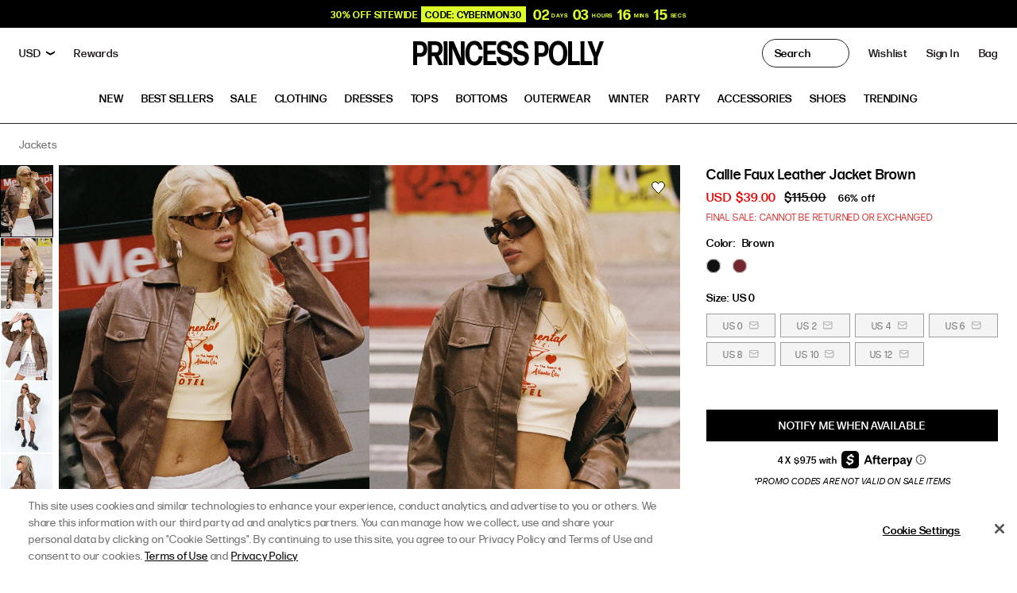

--- FILE ---
content_type: text/css
request_url: https://us.princesspolly.com/cdn/shop/t/1482/assets/lateshipment.css?v=123140904644235221021748883821
body_size: 283
content:
@font-face{font-family:lateshipment-obviously-wide;src:url(https://use.typekit.net/af/7ed22b/00000000000000007735c9dc/30/l?primer=7cdcb44be4a7db8877ffa5c0007b8dd865b3bbc383831fe2ea177f62257a9191&fvd=i4&v=3) format("woff2"),url(https://use.typekit.net/af/7ed22b/00000000000000007735c9dc/30/d?primer=7cdcb44be4a7db8877ffa5c0007b8dd865b3bbc383831fe2ea177f62257a9191&fvd=i4&v=3) format("woff"),url(https://use.typekit.net/af/7ed22b/00000000000000007735c9dc/30/a?primer=7cdcb44be4a7db8877ffa5c0007b8dd865b3bbc383831fe2ea177f62257a9191&fvd=i4&v=3) format("opentype");font-display:auto;font-style:italic;font-weight:400;font-stretch:normal}@font-face{font-family:lateshipment-obviously-wide;src:url(https://use.typekit.net/af/7866f8/00000000000000007735c9e2/30/l?primer=7cdcb44be4a7db8877ffa5c0007b8dd865b3bbc383831fe2ea177f62257a9191&fvd=n4&v=3) format("woff2"),url(https://use.typekit.net/af/7866f8/00000000000000007735c9e2/30/d?primer=7cdcb44be4a7db8877ffa5c0007b8dd865b3bbc383831fe2ea177f62257a9191&fvd=n4&v=3) format("woff"),url(https://use.typekit.net/af/7866f8/00000000000000007735c9e2/30/a?primer=7cdcb44be4a7db8877ffa5c0007b8dd865b3bbc383831fe2ea177f62257a9191&fvd=n4&v=3) format("opentype");font-display:auto;font-style:normal;font-weight:400;font-stretch:normal}@font-face{font-family:lateshipment-obviously-wide;src:url(https://use.typekit.net/af/e9b87b/00000000000000007735ca04/30/l?primer=7cdcb44be4a7db8877ffa5c0007b8dd865b3bbc383831fe2ea177f62257a9191&fvd=i7&v=3) format("woff2"),url(https://use.typekit.net/af/e9b87b/00000000000000007735ca04/30/d?primer=7cdcb44be4a7db8877ffa5c0007b8dd865b3bbc383831fe2ea177f62257a9191&fvd=i7&v=3) format("woff"),url(https://use.typekit.net/af/e9b87b/00000000000000007735ca04/30/a?primer=7cdcb44be4a7db8877ffa5c0007b8dd865b3bbc383831fe2ea177f62257a9191&fvd=i7&v=3) format("opentype");font-display:auto;font-style:italic;font-weight:700;font-stretch:normal}@font-face{font-family:lateshipment-obviously-wide;src:url(https://use.typekit.net/af/e19c14/00000000000000007735ca09/30/l?primer=7cdcb44be4a7db8877ffa5c0007b8dd865b3bbc383831fe2ea177f62257a9191&fvd=n7&v=3) format("woff2"),url(https://use.typekit.net/af/e19c14/00000000000000007735ca09/30/d?primer=7cdcb44be4a7db8877ffa5c0007b8dd865b3bbc383831fe2ea177f62257a9191&fvd=n7&v=3) format("woff"),url(https://use.typekit.net/af/e19c14/00000000000000007735ca09/30/a?primer=7cdcb44be4a7db8877ffa5c0007b8dd865b3bbc383831fe2ea177f62257a9191&fvd=n7&v=3) format("opentype");font-display:auto;font-style:normal;font-weight:700;font-stretch:normal}.ls-track-section{display:none;position:relative}[data-enable-lateshipment-edd] .ls-track-section{display:block}.ls-track-section .content{position:absolute;left:50%;top:-100px;transform:translate(-50%,-50%);z-index:10;resize:none;overflow:auto;visibility:hidden;width:110%;height:auto;padding:24px;box-sizing:border-box;background:no-repeat padding-box var(--white);box-shadow:0 7px 7px #00000029;border:1px solid #b2b2b2}.ls-track-section #ls-close,.ls-track-section .ls-track-btn{top:0;right:0;cursor:pointer}.ls-track-section .trigger-modal{color:var(--black-light);text-decoration:underline;cursor:pointer}.ls-track-section #ls-modal{display:none}.ls-track-section #ls-close{position:absolute;font-size:18px;padding:3px 12px;border-radius:50%;color:#b2b2b2;font-family:var(--font-primary)}.ls-track-section #ls-modal:checked~.content{opacity:1;visibility:visible}.ls-track-section .heading-text{font-size:14px;line-height:20px;font-weight:700;font-family:lateshipment-obviously-wide,var(--font-primary)!important;letter-spacing:.56px;color:var(--black);text-transform:uppercase;text-align:left;margin-bottom:8px}.ls-track-section .heading-desc,.ls-track-section .output-desc{font-size:11px;color:var(--black);line-height:15px}.ls-track-section .heading-desc,.ls-track-section .ls-track-btn,.ls-track-section .output-desc,.ls-track-section .zip-input{font-family:var(--font-primary)}.ls-track-section .output-desc{margin-top:10px;text-align:left;letter-spacing:.33px}@media (min-width: 768px){.ls-track-section .output-desc{white-space:nowrap}}@media (max-width: 767px){.ls-track-section .output-desc b:last-child{white-space:nowrap;line-height:3.7}}.ls-track-section #remaining_time{font-weight:700}.ls-track-section .zip-track{margin:1rem 0 0;position:relative}.ls-track-section .zip-track input:focus{outline:0}.ls-track-section .zip-track input:focus-visible{outline:0;box-shadow:none}.ls-track-section label{display:block;margin-top:0;font-size:12px;font-weight:500;user-select:none;-webkit-user-select:none;-moz-user-select:none}.ls-track-section .zip-input{display:inline-block;width:43%;background-color:var(--white);border:1px solid var(--gray-400);border-radius:0!important;height:37px;margin-top:8px;font-size:14px;padding:0 8px;font-weight:400}.ls-track-section ::placeholder{color:#4b4e4d;padding-left:8px;font-size:11px;line-height:15px;font-family:var(--font-primary)}.ls-track-section .ls-track-btn{width:54%;height:37px;line-height:37px;background:#222;border:none;font-size:14px;font-weight:600;color:var(--white);text-transform:uppercase}
/*# sourceMappingURL=/cdn/shop/t/1482/assets/lateshipment.css.map?v=123140904644235221021748883821 */


--- FILE ---
content_type: image/svg+xml
request_url: https://us.princesspolly.com/cdn/shop/t/1482/assets/pager-right-circle.svg?v=32568473492910812441748883821
body_size: -758
content:
<?xml version="1.0" encoding="UTF-8"?>
<svg width="50px" height="50px" viewBox="0 0 50 50" version="1.1" xmlns="http://www.w3.org/2000/svg" xmlns:xlink="http://www.w3.org/1999/xlink">
    <g stroke="none" stroke-width="1" fill="none" fill-rule="evenodd">
        <g transform="translate(25.000000, 25.000000) rotate(-180.000000) translate(-25.000000, -25.000000) " fill-rule="nonzero">
            <path d="M25,50 C38.8071187,50 50,38.8071187 50,25 C50,11.1928813 38.8071187,0 25,0 C11.1928813,0 0,11.1928813 0,25 C0,38.8071187 11.1928813,50 25,50" fill="#FFFFFF"></path>
            <polygon fill="#000000" points="29.54 36.03 22.95 25.37 29.54 13.96 24.98 13.96 18.34 25.37 24.98 36.03"></polygon>
        </g>
    </g>
</svg>

--- FILE ---
content_type: text/javascript
request_url: https://cdn.shopify.com/proxy/2753a9f2d6ff2bdcb15ef12fc19cbcca15e7697d55525a427c5c0454eb20b59f/cdn.usemonocle.com/store-embed/index.js?loading_source=script_tag/&shop=princesspollydev.myshopify.com&sp-cache-control=cHVibGljLCBtYXgtYWdlPTkwMA
body_size: 32855
content:
var rc=Object.defineProperty;var oc=(M,m,x)=>m in M?rc(M,m,{enumerable:!0,configurable:!0,writable:!0,value:x}):M[m]=x;var D=(M,m,x)=>oc(M,typeof m!="symbol"?m+"":m,x);(function(){"use strict";var M=document.createElement("style");M.textContent=`*,:before,:after{--tw-border-spacing-x: 0;--tw-border-spacing-y: 0;--tw-translate-x: 0;--tw-translate-y: 0;--tw-rotate: 0;--tw-skew-x: 0;--tw-skew-y: 0;--tw-scale-x: 1;--tw-scale-y: 1;--tw-pan-x: ;--tw-pan-y: ;--tw-pinch-zoom: ;--tw-scroll-snap-strictness: proximity;--tw-gradient-from-position: ;--tw-gradient-via-position: ;--tw-gradient-to-position: ;--tw-ordinal: ;--tw-slashed-zero: ;--tw-numeric-figure: ;--tw-numeric-spacing: ;--tw-numeric-fraction: ;--tw-ring-inset: ;--tw-ring-offset-width: 0px;--tw-ring-offset-color: #fff;--tw-ring-color: rgb(59 130 246 / .5);--tw-ring-offset-shadow: 0 0 #0000;--tw-ring-shadow: 0 0 #0000;--tw-shadow: 0 0 #0000;--tw-shadow-colored: 0 0 #0000;--tw-blur: ;--tw-brightness: ;--tw-contrast: ;--tw-grayscale: ;--tw-hue-rotate: ;--tw-invert: ;--tw-saturate: ;--tw-sepia: ;--tw-drop-shadow: ;--tw-backdrop-blur: ;--tw-backdrop-brightness: ;--tw-backdrop-contrast: ;--tw-backdrop-grayscale: ;--tw-backdrop-hue-rotate: ;--tw-backdrop-invert: ;--tw-backdrop-opacity: ;--tw-backdrop-saturate: ;--tw-backdrop-sepia: ;--tw-contain-size: ;--tw-contain-layout: ;--tw-contain-paint: ;--tw-contain-style: }::backdrop{--tw-border-spacing-x: 0;--tw-border-spacing-y: 0;--tw-translate-x: 0;--tw-translate-y: 0;--tw-rotate: 0;--tw-skew-x: 0;--tw-skew-y: 0;--tw-scale-x: 1;--tw-scale-y: 1;--tw-pan-x: ;--tw-pan-y: ;--tw-pinch-zoom: ;--tw-scroll-snap-strictness: proximity;--tw-gradient-from-position: ;--tw-gradient-via-position: ;--tw-gradient-to-position: ;--tw-ordinal: ;--tw-slashed-zero: ;--tw-numeric-figure: ;--tw-numeric-spacing: ;--tw-numeric-fraction: ;--tw-ring-inset: ;--tw-ring-offset-width: 0px;--tw-ring-offset-color: #fff;--tw-ring-color: rgb(59 130 246 / .5);--tw-ring-offset-shadow: 0 0 #0000;--tw-ring-shadow: 0 0 #0000;--tw-shadow: 0 0 #0000;--tw-shadow-colored: 0 0 #0000;--tw-blur: ;--tw-brightness: ;--tw-contrast: ;--tw-grayscale: ;--tw-hue-rotate: ;--tw-invert: ;--tw-saturate: ;--tw-sepia: ;--tw-drop-shadow: ;--tw-backdrop-blur: ;--tw-backdrop-brightness: ;--tw-backdrop-contrast: ;--tw-backdrop-grayscale: ;--tw-backdrop-hue-rotate: ;--tw-backdrop-invert: ;--tw-backdrop-opacity: ;--tw-backdrop-saturate: ;--tw-backdrop-sepia: ;--tw-contain-size: ;--tw-contain-layout: ;--tw-contain-paint: ;--tw-contain-style: }.mc-relative{position:relative}.mc-z-\\[100\\]{z-index:100}.mc-m-0{margin:0}.mc-ml-4{margin-left:1rem}.mc-flex{display:flex}.mc-hidden{display:none}.mc-h-12{height:3rem}.mc-h-screen{height:100vh}.mc-w-full{width:100%}.mc-flex-1{flex:1 1 0%}.-mc-translate-y-full{--tw-translate-y: -100%;transform:translate(var(--tw-translate-x),var(--tw-translate-y)) rotate(var(--tw-rotate)) skew(var(--tw-skew-x)) skewY(var(--tw-skew-y)) scaleX(var(--tw-scale-x)) scaleY(var(--tw-scale-y))}.mc-translate-y-0{--tw-translate-y: 0px;transform:translate(var(--tw-translate-x),var(--tw-translate-y)) rotate(var(--tw-rotate)) skew(var(--tw-skew-x)) skewY(var(--tw-skew-y)) scaleX(var(--tw-scale-x)) scaleY(var(--tw-scale-y))}.mc-transform{transform:translate(var(--tw-translate-x),var(--tw-translate-y)) rotate(var(--tw-rotate)) skew(var(--tw-skew-x)) skewY(var(--tw-skew-y)) scaleX(var(--tw-scale-x)) scaleY(var(--tw-scale-y))}.\\!mc-cursor-pointer{cursor:pointer!important}.mc-cursor-pointer{cursor:pointer}.mc-flex-col{flex-direction:column}.mc-items-center{align-items:center}.mc-justify-center{justify-content:center}.mc-justify-between{justify-content:space-between}.mc-gap-4{gap:1rem}.mc-overflow-hidden{overflow:hidden}.mc-border-0{border-width:0px}.mc-bg-black{--tw-bg-opacity: 1;background-color:rgb(0 0 0 / var(--tw-bg-opacity))}.mc-bg-transparent{background-color:transparent}.mc-bg-white{--tw-bg-opacity: 1;background-color:rgb(255 255 255 / var(--tw-bg-opacity))}.mc-p-0{padding:0}.mc-px-4{padding-left:1rem;padding-right:1rem}.mc-text-center{text-align:center}.mc-text-2xl{font-size:1.5rem;line-height:2rem}.mc-text-\\[9px\\]{font-size:9px}.mc-text-xl{font-size:1.25rem;line-height:1.75rem}.mc-text-xs{font-size:.75rem;line-height:1rem}.mc-font-bold{font-weight:700}.mc-font-medium{font-weight:500}.mc-tracking-\\[2\\.2px\\]{letter-spacing:2.2px}.mc-text-black{--tw-text-opacity: 1;color:rgb(0 0 0 / var(--tw-text-opacity))}.mc-text-blue-600{--tw-text-opacity: 1;color:rgb(37 99 235 / var(--tw-text-opacity))}.mc-text-green-500{--tw-text-opacity: 1;color:rgb(34 197 94 / var(--tw-text-opacity))}.mc-text-white{--tw-text-opacity: 1;color:rgb(255 255 255 / var(--tw-text-opacity))}.mc-underline{text-decoration-line:underline}.mc-transition-transform{transition-property:transform;transition-timing-function:cubic-bezier(.4,0,.2,1);transition-duration:.15s}.mc-duration-300{transition-duration:.3s}.mc-ease-in-out{transition-timing-function:cubic-bezier(.4,0,.2,1)}@media (min-width: 768px){.md\\:mc-text-4xl{font-size:2.25rem;line-height:2.5rem}.md\\:mc-text-sm{font-size:.875rem;line-height:1.25rem}.md\\:mc-text-xl{font-size:1.25rem;line-height:1.75rem}}@media (min-width: 1024px){.lg\\:mc-text-3xl{font-size:1.875rem;line-height:2.25rem}}
/*$vite$:1*/`,document.head.appendChild(M),window.monocle=window.monocle||{},window.monocle_popup_id_variants=window.monocle_popup_id_variants??[],window.monocle.config={storeId:"01975576-ce24-7321-84be-19ded0feeacc",apiBaseUrl:"https://api.usemonocle.com",sentryDsn:"https://21fdfd057608aa5a25a86fc8caf5a4db@o4504592779182080.ingest.us.sentry.io/4507407239938048",eventsTrackingUrl:"https://events.usemonocle.com",isBannerEnabled:"False".toLowerCase()==="true",discountBannerText:"None",shouldWaitToKlaviyoSDK:"True".toLowerCase()==="true",shouldWaitToAttentiveSDK:"False".toLowerCase()==="true",shouldWaitToPostscriptSDK:"False".toLowerCase()==="true",shouldWaitToMaestraSDK:"False".toLowerCase()==="true",shouldWaitToRecartSDK:"False".toLowerCase()==="true",shouldWaitToBloomreachSDK:"False".toLowerCase()==="true",shouldTriggerStoreEvents:"False".toLowerCase()==="true",shouldPollForIncentives:"False".toLowerCase()==="true"},window.monocle.config;const m=typeof __SENTRY_DEBUG__>"u"||__SENTRY_DEBUG__,x="8.41.0",_=globalThis;function me(t,e,n){const r=_,o=r.__SENTRY__=r.__SENTRY__||{},s=o[x]=o[x]||{};return s[t]||(s[t]=e())}const G=typeof __SENTRY_DEBUG__>"u"||__SENTRY_DEBUG__,fr="Sentry Logger ",Ge=["debug","info","warn","error","log","assert","trace"],he={};function ie(t){if(!("console"in _))return t();const e=_.console,n={},r=Object.keys(he);r.forEach(o=>{const s=he[o];n[o]=e[o],e[o]=s});try{return t()}finally{r.forEach(o=>{e[o]=n[o]})}}function mr(){let t=!1;const e={enable:()=>{t=!0},disable:()=>{t=!1},isEnabled:()=>t};return G?Ge.forEach(n=>{e[n]=(...r)=>{t&&ie(()=>{_.console[n](`${fr}[${n}]:`,...r)})}}):Ge.forEach(n=>{e[n]=()=>{}}),e}const p=me("logger",mr),Mt=50,K="?",Bt=/\(error: (.*)\)/,Ut=/captureMessage|captureException/;function hr(...t){const e=t.sort((n,r)=>n[0]-r[0]).map(n=>n[1]);return(n,r=0,o=0)=>{const s=[],i=n.split(`
`);for(let a=r;a<i.length;a++){const c=i[a];if(c.length>1024)continue;const u=Bt.test(c)?c.replace(Bt,"$1"):c;if(!u.match(/\S*Error: /)){for(const d of e){const l=d(u);if(l){s.push(l);break}}if(s.length>=Mt+o)break}}return gr(s.slice(o))}}function gr(t){if(!t.length)return[];const e=Array.from(t);return/sentryWrapped/.test(ge(e).function||"")&&e.pop(),e.reverse(),Ut.test(ge(e).function||"")&&(e.pop(),Ut.test(ge(e).function||"")&&e.pop()),e.slice(0,Mt).map(n=>({...n,filename:n.filename||ge(e).filename,function:n.function||K}))}function ge(t){return t[t.length-1]||{}}const Ke="<anonymous>";function B(t){try{return!t||typeof t!="function"?Ke:t.name||Ke}catch{return Ke}}function jt(t){const e=t.exception;if(e){const n=[];try{return e.values.forEach(r=>{r.stacktrace.frames&&n.push(...r.stacktrace.frames)}),n}catch{return}}}const _e={},Wt={};function V(t,e){_e[t]=_e[t]||[],_e[t].push(e)}function q(t,e){if(!Wt[t]){Wt[t]=!0;try{e()}catch(n){G&&p.error(`Error while instrumenting ${t}`,n)}}}function C(t,e){const n=t&&_e[t];if(n)for(const r of n)try{r(e)}catch(o){G&&p.error(`Error while triggering instrumentation handler.
Type: ${t}
Name: ${B(r)}
Error:`,o)}}let ye=null;function _r(t){const e="error";V(e,t),q(e,yr)}function yr(){ye=_.onerror,_.onerror=function(t,e,n,r,o){return C("error",{column:r,error:o,line:n,msg:t,url:e}),ye&&!ye.__SENTRY_LOADER__?ye.apply(this,arguments):!1},_.onerror.__SENTRY_INSTRUMENTED__=!0}let Ee=null;function Er(t){const e="unhandledrejection";V(e,t),q(e,wr)}function wr(){Ee=_.onunhandledrejection,_.onunhandledrejection=function(t){return C("unhandledrejection",t),Ee&&!Ee.__SENTRY_LOADER__?Ee.apply(this,arguments):!0},_.onunhandledrejection.__SENTRY_INSTRUMENTED__=!0}function we(){return Ve(_),_}function Ve(t){const e=t.__SENTRY__=t.__SENTRY__||{};return e.version=e.version||x,e[x]=e[x]||{}}const Ht=Object.prototype.toString;function qe(t){switch(Ht.call(t)){case"[object Error]":case"[object Exception]":case"[object DOMException]":case"[object WebAssembly.Exception]":return!0;default:return Y(t,Error)}}function ee(t,e){return Ht.call(t)===`[object ${e}]`}function Gt(t){return ee(t,"ErrorEvent")}function Kt(t){return ee(t,"DOMError")}function Sr(t){return ee(t,"DOMException")}function F(t){return ee(t,"String")}function Ye(t){return typeof t=="object"&&t!==null&&"__sentry_template_string__"in t&&"__sentry_template_values__"in t}function ze(t){return t===null||Ye(t)||typeof t!="object"&&typeof t!="function"}function te(t){return ee(t,"Object")}function Se(t){return typeof Event<"u"&&Y(t,Event)}function br(t){return typeof Element<"u"&&Y(t,Element)}function vr(t){return ee(t,"RegExp")}function be(t){return!!(t&&t.then&&typeof t.then=="function")}function Tr(t){return te(t)&&"nativeEvent"in t&&"preventDefault"in t&&"stopPropagation"in t}function Y(t,e){try{return t instanceof e}catch{return!1}}function Vt(t){return!!(typeof t=="object"&&t!==null&&(t.__isVue||t._isVue))}const Xe=_,Ir=80;function qt(t,e={}){if(!t)return"<unknown>";try{let n=t;const r=5,o=[];let s=0,i=0;const a=" > ",c=a.length;let u;const d=Array.isArray(e)?e:e.keyAttrs,l=!Array.isArray(e)&&e.maxStringLength||Ir;for(;n&&s++<r&&(u=xr(n,d),!(u==="html"||s>1&&i+o.length*c+u.length>=l));)o.push(u),i+=u.length,n=n.parentNode;return o.reverse().join(a)}catch{return"<unknown>"}}function xr(t,e){const n=t,r=[];if(!n||!n.tagName)return"";if(Xe.HTMLElement&&n instanceof HTMLElement&&n.dataset){if(n.dataset.sentryComponent)return n.dataset.sentryComponent;if(n.dataset.sentryElement)return n.dataset.sentryElement}r.push(n.tagName.toLowerCase());const o=e&&e.length?e.filter(i=>n.getAttribute(i)).map(i=>[i,n.getAttribute(i)]):null;if(o&&o.length)o.forEach(i=>{r.push(`[${i[0]}="${i[1]}"]`)});else{n.id&&r.push(`#${n.id}`);const i=n.className;if(i&&F(i)){const a=i.split(/\s+/);for(const c of a)r.push(`.${c}`)}}const s=["aria-label","type","name","title","alt"];for(const i of s){const a=n.getAttribute(i);a&&r.push(`[${i}="${a}"]`)}return r.join("")}function kr(){try{return Xe.document.location.href}catch{return""}}function Or(t){if(!Xe.HTMLElement)return null;let e=t;const n=5;for(let r=0;r<n;r++){if(!e)return null;if(e instanceof HTMLElement){if(e.dataset.sentryComponent)return e.dataset.sentryComponent;if(e.dataset.sentryElement)return e.dataset.sentryElement}e=e.parentNode}return null}function ne(t,e=0){return typeof t!="string"||e===0||t.length<=e?t:`${t.slice(0,e)}...`}function Yt(t,e){if(!Array.isArray(t))return"";const n=[];for(let r=0;r<t.length;r++){const o=t[r];try{Vt(o)?n.push("[VueViewModel]"):n.push(String(o))}catch{n.push("[value cannot be serialized]")}}return n.join(e)}function Dr(t,e,n=!1){return F(t)?vr(e)?e.test(t):F(e)?n?t===e:t.includes(e):!1:!1}function ve(t,e=[],n=!1){return e.some(r=>Dr(t,r,n))}function I(t,e,n){if(!(e in t))return;const r=t[e],o=n(r);typeof o=="function"&&zt(o,r);try{t[e]=o}catch{G&&p.log(`Failed to replace method "${e}" in object`,t)}}function z(t,e,n){try{Object.defineProperty(t,e,{value:n,writable:!0,configurable:!0})}catch{G&&p.log(`Failed to add non-enumerable property "${e}" to object`,t)}}function zt(t,e){try{const n=e.prototype||{};t.prototype=e.prototype=n,z(t,"__sentry_original__",e)}catch{}}function Je(t){return t.__sentry_original__}function Xt(t){if(qe(t))return{message:t.message,name:t.name,stack:t.stack,...Qt(t)};if(Se(t)){const e={type:t.type,target:Jt(t.target),currentTarget:Jt(t.currentTarget),...Qt(t)};return typeof CustomEvent<"u"&&Y(t,CustomEvent)&&(e.detail=t.detail),e}else return t}function Jt(t){try{return br(t)?qt(t):Object.prototype.toString.call(t)}catch{return"<unknown>"}}function Qt(t){if(typeof t=="object"&&t!==null){const e={};for(const n in t)Object.prototype.hasOwnProperty.call(t,n)&&(e[n]=t[n]);return e}else return{}}function Cr(t,e=40){const n=Object.keys(Xt(t));n.sort();const r=n[0];if(!r)return"[object has no keys]";if(r.length>=e)return ne(r,e);for(let o=n.length;o>0;o--){const s=n.slice(0,o).join(", ");if(!(s.length>e))return o===n.length?s:ne(s,e)}return""}function P(t){return Qe(t,new Map)}function Qe(t,e){if(Pr(t)){const n=e.get(t);if(n!==void 0)return n;const r={};e.set(t,r);for(const o of Object.getOwnPropertyNames(t))typeof t[o]<"u"&&(r[o]=Qe(t[o],e));return r}if(Array.isArray(t)){const n=e.get(t);if(n!==void 0)return n;const r=[];return e.set(t,r),t.forEach(o=>{r.push(Qe(o,e))}),r}return t}function Pr(t){if(!te(t))return!1;try{const e=Object.getPrototypeOf(t).constructor.name;return!e||e==="Object"}catch{return!0}}const Zt=1e3;function ae(){return Date.now()/Zt}function Nr(){const{performance:t}=_;if(!t||!t.now)return ae;const e=Date.now()-t.now(),n=t.timeOrigin==null?e:t.timeOrigin;return()=>(n+t.now())/Zt}const U=Nr();(()=>{const{performance:t}=_;if(!t||!t.now)return;const e=3600*1e3,n=t.now(),r=Date.now(),o=t.timeOrigin?Math.abs(t.timeOrigin+n-r):e,s=o<e,i=t.timing&&t.timing.navigationStart,c=typeof i=="number"?Math.abs(i+n-r):e,u=c<e;return s||u?o<=c?t.timeOrigin:i:r})();function N(){const t=_,e=t.crypto||t.msCrypto;let n=()=>Math.random()*16;try{if(e&&e.randomUUID)return e.randomUUID().replace(/-/g,"");e&&e.getRandomValues&&(n=()=>{const r=new Uint8Array(1);return e.getRandomValues(r),r[0]})}catch{}return("10000000100040008000"+1e11).replace(/[018]/g,r=>(r^(n()&15)>>r/4).toString(16))}function en(t){return t.exception&&t.exception.values?t.exception.values[0]:void 0}function j(t){const{message:e,event_id:n}=t;if(e)return e;const r=en(t);return r?r.type&&r.value?`${r.type}: ${r.value}`:r.type||r.value||n||"<unknown>":n||"<unknown>"}function Ze(t,e,n){const r=t.exception=t.exception||{},o=r.values=r.values||[],s=o[0]=o[0]||{};s.value||(s.value=e||""),s.type||(s.type="Error")}function ce(t,e){const n=en(t);if(!n)return;const r={type:"generic",handled:!0},o=n.mechanism;if(n.mechanism={...r,...o,...e},e&&"data"in e){const s={...o&&o.data,...e.data};n.mechanism.data=s}}function tn(t){if(t&&t.__sentry_captured__)return!0;try{z(t,"__sentry_captured__",!0)}catch{}return!1}var L;(function(t){t[t.PENDING=0]="PENDING";const n=1;t[t.RESOLVED=n]="RESOLVED";const r=2;t[t.REJECTED=r]="REJECTED"})(L||(L={}));function X(t){return new k(e=>{e(t)})}function Te(t){return new k((e,n)=>{n(t)})}class k{constructor(e){k.prototype.__init.call(this),k.prototype.__init2.call(this),k.prototype.__init3.call(this),k.prototype.__init4.call(this),this._state=L.PENDING,this._handlers=[];try{e(this._resolve,this._reject)}catch(n){this._reject(n)}}then(e,n){return new k((r,o)=>{this._handlers.push([!1,s=>{if(!e)r(s);else try{r(e(s))}catch(i){o(i)}},s=>{if(!n)o(s);else try{r(n(s))}catch(i){o(i)}}]),this._executeHandlers()})}catch(e){return this.then(n=>n,e)}finally(e){return new k((n,r)=>{let o,s;return this.then(i=>{s=!1,o=i,e&&e()},i=>{s=!0,o=i,e&&e()}).then(()=>{if(s){r(o);return}n(o)})})}__init(){this._resolve=e=>{this._setResult(L.RESOLVED,e)}}__init2(){this._reject=e=>{this._setResult(L.REJECTED,e)}}__init3(){this._setResult=(e,n)=>{if(this._state===L.PENDING){if(be(n)){n.then(this._resolve,this._reject);return}this._state=e,this._value=n,this._executeHandlers()}}}__init4(){this._executeHandlers=()=>{if(this._state===L.PENDING)return;const e=this._handlers.slice();this._handlers=[],e.forEach(n=>{n[0]||(this._state===L.RESOLVED&&n[1](this._value),this._state===L.REJECTED&&n[2](this._value),n[0]=!0)})}}}function et(t,e={}){if(e.user&&(!t.ipAddress&&e.user.ip_address&&(t.ipAddress=e.user.ip_address),!t.did&&!e.did&&(t.did=e.user.id||e.user.email||e.user.username)),t.timestamp=e.timestamp||U(),e.abnormal_mechanism&&(t.abnormal_mechanism=e.abnormal_mechanism),e.ignoreDuration&&(t.ignoreDuration=e.ignoreDuration),e.sid&&(t.sid=e.sid.length===32?e.sid:N()),e.init!==void 0&&(t.init=e.init),!t.did&&e.did&&(t.did=`${e.did}`),typeof e.started=="number"&&(t.started=e.started),t.ignoreDuration)t.duration=void 0;else if(typeof e.duration=="number")t.duration=e.duration;else{const n=t.timestamp-t.started;t.duration=n>=0?n:0}e.release&&(t.release=e.release),e.environment&&(t.environment=e.environment),!t.ipAddress&&e.ipAddress&&(t.ipAddress=e.ipAddress),!t.userAgent&&e.userAgent&&(t.userAgent=e.userAgent),typeof e.errors=="number"&&(t.errors=e.errors),e.status&&(t.status=e.status)}function nn(){return{traceId:N(),spanId:N().substring(16)}}function Ie(t,e,n=2){if(!e||typeof e!="object"||n<=0)return e;if(t&&e&&Object.keys(e).length===0)return t;const r={...t};for(const o in e)Object.prototype.hasOwnProperty.call(e,o)&&(r[o]=Ie(r[o],e[o],n-1));return r}const tt="_sentrySpan";function rn(t,e){e?z(t,tt,e):delete t[tt]}function on(t){return t[tt]}const Rr=100;class nt{constructor(){this._notifyingListeners=!1,this._scopeListeners=[],this._eventProcessors=[],this._breadcrumbs=[],this._attachments=[],this._user={},this._tags={},this._extra={},this._contexts={},this._sdkProcessingMetadata={},this._propagationContext=nn()}clone(){const e=new nt;return e._breadcrumbs=[...this._breadcrumbs],e._tags={...this._tags},e._extra={...this._extra},e._contexts={...this._contexts},e._user=this._user,e._level=this._level,e._session=this._session,e._transactionName=this._transactionName,e._fingerprint=this._fingerprint,e._eventProcessors=[...this._eventProcessors],e._requestSession=this._requestSession,e._attachments=[...this._attachments],e._sdkProcessingMetadata={...this._sdkProcessingMetadata},e._propagationContext={...this._propagationContext},e._client=this._client,e._lastEventId=this._lastEventId,rn(e,on(this)),e}setClient(e){this._client=e}setLastEventId(e){this._lastEventId=e}getClient(){return this._client}lastEventId(){return this._lastEventId}addScopeListener(e){this._scopeListeners.push(e)}addEventProcessor(e){return this._eventProcessors.push(e),this}setUser(e){return this._user=e||{email:void 0,id:void 0,ip_address:void 0,username:void 0},this._session&&et(this._session,{user:e}),this._notifyScopeListeners(),this}getUser(){return this._user}getRequestSession(){return this._requestSession}setRequestSession(e){return this._requestSession=e,this}setTags(e){return this._tags={...this._tags,...e},this._notifyScopeListeners(),this}setTag(e,n){return this._tags={...this._tags,[e]:n},this._notifyScopeListeners(),this}setExtras(e){return this._extra={...this._extra,...e},this._notifyScopeListeners(),this}setExtra(e,n){return this._extra={...this._extra,[e]:n},this._notifyScopeListeners(),this}setFingerprint(e){return this._fingerprint=e,this._notifyScopeListeners(),this}setLevel(e){return this._level=e,this._notifyScopeListeners(),this}setTransactionName(e){return this._transactionName=e,this._notifyScopeListeners(),this}setContext(e,n){return n===null?delete this._contexts[e]:this._contexts[e]=n,this._notifyScopeListeners(),this}setSession(e){return e?this._session=e:delete this._session,this._notifyScopeListeners(),this}getSession(){return this._session}update(e){if(!e)return this;const n=typeof e=="function"?e(this):e,[r,o]=n instanceof W?[n.getScopeData(),n.getRequestSession()]:te(n)?[e,e.requestSession]:[],{tags:s,extra:i,user:a,contexts:c,level:u,fingerprint:d=[],propagationContext:l}=r||{};return this._tags={...this._tags,...s},this._extra={...this._extra,...i},this._contexts={...this._contexts,...c},a&&Object.keys(a).length&&(this._user=a),u&&(this._level=u),d.length&&(this._fingerprint=d),l&&(this._propagationContext=l),o&&(this._requestSession=o),this}clear(){return this._breadcrumbs=[],this._tags={},this._extra={},this._user={},this._contexts={},this._level=void 0,this._transactionName=void 0,this._fingerprint=void 0,this._requestSession=void 0,this._session=void 0,rn(this,void 0),this._attachments=[],this._propagationContext=nn(),this._notifyScopeListeners(),this}addBreadcrumb(e,n){const r=typeof n=="number"?n:Rr;if(r<=0)return this;const o={timestamp:ae(),...e},s=this._breadcrumbs;return s.push(o),this._breadcrumbs=s.length>r?s.slice(-r):s,this._notifyScopeListeners(),this}getLastBreadcrumb(){return this._breadcrumbs[this._breadcrumbs.length-1]}clearBreadcrumbs(){return this._breadcrumbs=[],this._notifyScopeListeners(),this}addAttachment(e){return this._attachments.push(e),this}clearAttachments(){return this._attachments=[],this}getScopeData(){return{breadcrumbs:this._breadcrumbs,attachments:this._attachments,contexts:this._contexts,tags:this._tags,extra:this._extra,user:this._user,level:this._level,fingerprint:this._fingerprint||[],eventProcessors:this._eventProcessors,propagationContext:this._propagationContext,sdkProcessingMetadata:this._sdkProcessingMetadata,transactionName:this._transactionName,span:on(this)}}setSDKProcessingMetadata(e){return this._sdkProcessingMetadata=Ie(this._sdkProcessingMetadata,e,2),this}setPropagationContext(e){return this._propagationContext=e,this}getPropagationContext(){return this._propagationContext}captureException(e,n){const r=n&&n.event_id?n.event_id:N();if(!this._client)return p.warn("No client configured on scope - will not capture exception!"),r;const o=new Error("Sentry syntheticException");return this._client.captureException(e,{originalException:e,syntheticException:o,...n,event_id:r},this),r}captureMessage(e,n,r){const o=r&&r.event_id?r.event_id:N();if(!this._client)return p.warn("No client configured on scope - will not capture message!"),o;const s=new Error(e);return this._client.captureMessage(e,n,{originalException:e,syntheticException:s,...r,event_id:o},this),o}captureEvent(e,n){const r=n&&n.event_id?n.event_id:N();return this._client?(this._client.captureEvent(e,{...n,event_id:r},this),r):(p.warn("No client configured on scope - will not capture event!"),r)}_notifyScopeListeners(){this._notifyingListeners||(this._notifyingListeners=!0,this._scopeListeners.forEach(e=>{e(this)}),this._notifyingListeners=!1)}}const W=nt;function Ar(){return me("defaultCurrentScope",()=>new W)}function Fr(){return me("defaultIsolationScope",()=>new W)}class Lr{constructor(e,n){let r;e?r=e:r=new W;let o;n?o=n:o=new W,this._stack=[{scope:r}],this._isolationScope=o}withScope(e){const n=this._pushScope();let r;try{r=e(n)}catch(o){throw this._popScope(),o}return be(r)?r.then(o=>(this._popScope(),o),o=>{throw this._popScope(),o}):(this._popScope(),r)}getClient(){return this.getStackTop().client}getScope(){return this.getStackTop().scope}getIsolationScope(){return this._isolationScope}getStackTop(){return this._stack[this._stack.length-1]}_pushScope(){const e=this.getScope().clone();return this._stack.push({client:this.getClient(),scope:e}),e}_popScope(){return this._stack.length<=1?!1:!!this._stack.pop()}}function re(){const t=we(),e=Ve(t);return e.stack=e.stack||new Lr(Ar(),Fr())}function $r(t){return re().withScope(t)}function Mr(t,e){const n=re();return n.withScope(()=>(n.getStackTop().scope=t,e(t)))}function sn(t){return re().withScope(()=>t(re().getIsolationScope()))}function Br(){return{withIsolationScope:sn,withScope:$r,withSetScope:Mr,withSetIsolationScope:(t,e)=>sn(e),getCurrentScope:()=>re().getScope(),getIsolationScope:()=>re().getIsolationScope()}}function rt(t){const e=Ve(t);return e.acs?e.acs:Br()}function xe(){const t=we();return rt(t).getCurrentScope()}function an(){const t=we();return rt(t).getIsolationScope()}function Ur(){return me("globalScope",()=>new W)}function jr(...t){const e=we(),n=rt(e);if(t.length===2){const[r,o]=t;return r?n.withSetScope(r,o):n.withScope(o)}return n.withScope(t[0])}function v(){return xe().getClient()}function Wr(t){const e=t.getPropagationContext(),{traceId:n,spanId:r,parentSpanId:o}=e;return P({trace_id:n,span_id:r,parent_span_id:o})}const Hr="_sentryMetrics";function Gr(t){const e=t[Hr];if(!e)return;const n={};for(const[,[r,o]]of e)(n[r]||(n[r]=[])).push(P(o));return n}const Kr="sentry.source",Vr="sentry.sample_rate",qr="sentry.op",Yr="sentry.origin",zr=0,Xr=1,Jr="sentry-",Qr=/^sentry-/;function Zr(t){const e=eo(t);if(!e)return;const n=Object.entries(e).reduce((r,[o,s])=>{if(o.match(Qr)){const i=o.slice(Jr.length);r[i]=s}return r},{});if(Object.keys(n).length>0)return n}function eo(t){if(!(!t||!F(t)&&!Array.isArray(t)))return Array.isArray(t)?t.reduce((e,n)=>{const r=cn(n);return Object.entries(r).forEach(([o,s])=>{e[o]=s}),e},{}):cn(t)}function cn(t){return t.split(",").map(e=>e.split("=").map(n=>decodeURIComponent(n.trim()))).reduce((e,[n,r])=>(n&&r&&(e[n]=r),e),{})}const to=1;let un=!1;function no(t){const{spanId:e,traceId:n}=t.spanContext(),{parent_span_id:r}=ot(t);return P({parent_span_id:r,span_id:e,trace_id:n})}function dn(t){return typeof t=="number"?ln(t):Array.isArray(t)?t[0]+t[1]/1e9:t instanceof Date?ln(t.getTime()):U()}function ln(t){return t>9999999999?t/1e3:t}function ot(t){if(oo(t))return t.getSpanJSON();try{const{spanId:e,traceId:n}=t.spanContext();if(ro(t)){const{attributes:r,startTime:o,name:s,endTime:i,parentSpanId:a,status:c}=t;return P({span_id:e,trace_id:n,data:r,description:s,parent_span_id:a,start_timestamp:dn(o),timestamp:dn(i)||void 0,status:io(c),op:r[qr],origin:r[Yr],_metrics_summary:Gr(t)})}return{span_id:e,trace_id:n}}catch{return{}}}function ro(t){const e=t;return!!e.attributes&&!!e.startTime&&!!e.name&&!!e.endTime&&!!e.status}function oo(t){return typeof t.getSpanJSON=="function"}function so(t){const{traceFlags:e}=t.spanContext();return e===to}function io(t){if(!(!t||t.code===zr))return t.code===Xr?"ok":t.message||"unknown_error"}const ao="_sentryRootSpan";function pn(t){return t[ao]||t}function co(){un||(ie(()=>{console.warn("[Sentry] Deprecation warning: Returning null from `beforeSendSpan` will be disallowed from SDK version 9.0.0 onwards. The callback will only support mutating spans. To drop certain spans, configure the respective integrations directly.")}),un=!0)}function uo(t){if(typeof __SENTRY_TRACING__=="boolean"&&!__SENTRY_TRACING__)return!1;const e=v(),n=e&&e.getOptions();return!!n&&(n.enableTracing||"tracesSampleRate"in n||"tracesSampler"in n)}const fn="production",lo="_frozenDsc";function mn(t,e){const n=e.getOptions(),{publicKey:r}=e.getDsn()||{},o=P({environment:n.environment||fn,release:n.release,public_key:r,trace_id:t});return e.emit("createDsc",o),o}function po(t,e){const n=e.getPropagationContext();return n.dsc||mn(n.traceId,t)}function fo(t){const e=v();if(!e)return{};const n=pn(t),r=n[lo];if(r)return r;const o=n.spanContext().traceState,s=o&&o.get("sentry.dsc"),i=s&&Zr(s);if(i)return i;const a=mn(t.spanContext().traceId,e),c=ot(n),u=c.data||{},d=u[Vr];d!=null&&(a.sample_rate=`${d}`);const l=u[Kr],f=c.description;return l!=="url"&&f&&(a.transaction=f),uo()&&(a.sampled=String(so(n))),e.emit("createDsc",a,n),a}function mo(t){if(typeof t=="boolean")return Number(t);const e=typeof t=="string"?parseFloat(t):t;if(typeof e!="number"||isNaN(e)||e<0||e>1){m&&p.warn(`[Tracing] Given sample rate is invalid. Sample rate must be a boolean or a number between 0 and 1. Got ${JSON.stringify(t)} of type ${JSON.stringify(typeof t)}.`);return}return e}const ho=/^(?:(\w+):)\/\/(?:(\w+)(?::(\w+)?)?@)([\w.-]+)(?::(\d+))?\/(.+)/;function go(t){return t==="http"||t==="https"}function ke(t,e=!1){const{host:n,path:r,pass:o,port:s,projectId:i,protocol:a,publicKey:c}=t;return`${a}://${c}${e&&o?`:${o}`:""}@${n}${s?`:${s}`:""}/${r&&`${r}/`}${i}`}function _o(t){const e=ho.exec(t);if(!e){ie(()=>{console.error(`Invalid Sentry Dsn: ${t}`)});return}const[n,r,o="",s="",i="",a=""]=e.slice(1);let c="",u=a;const d=u.split("/");if(d.length>1&&(c=d.slice(0,-1).join("/"),u=d.pop()),u){const l=u.match(/^\d+/);l&&(u=l[0])}return hn({host:s,pass:o,path:c,projectId:u,port:i,protocol:n,publicKey:r})}function hn(t){return{protocol:t.protocol,publicKey:t.publicKey||"",pass:t.pass||"",host:t.host,port:t.port||"",path:t.path||"",projectId:t.projectId}}function yo(t){if(!G)return!0;const{port:e,projectId:n,protocol:r}=t;return["protocol","publicKey","host","projectId"].find(i=>t[i]?!1:(p.error(`Invalid Sentry Dsn: ${i} missing`),!0))?!1:n.match(/^\d+$/)?go(r)?e&&isNaN(parseInt(e,10))?(p.error(`Invalid Sentry Dsn: Invalid port ${e}`),!1):!0:(p.error(`Invalid Sentry Dsn: Invalid protocol ${r}`),!1):(p.error(`Invalid Sentry Dsn: Invalid projectId ${n}`),!1)}function Eo(t){const e=typeof t=="string"?_o(t):hn(t);if(!(!e||!yo(e)))return e}function wo(){const t=typeof WeakSet=="function",e=t?new WeakSet:[];function n(o){if(t)return e.has(o)?!0:(e.add(o),!1);for(let s=0;s<e.length;s++)if(e[s]===o)return!0;return e.push(o),!1}function r(o){if(t)e.delete(o);else for(let s=0;s<e.length;s++)if(e[s]===o){e.splice(s,1);break}}return[n,r]}function H(t,e=100,n=1/0){try{return st("",t,e,n)}catch(r){return{ERROR:`**non-serializable** (${r})`}}}function gn(t,e=3,n=100*1024){const r=H(t,e);return To(r)>n?gn(t,e-1,n):r}function st(t,e,n=1/0,r=1/0,o=wo()){const[s,i]=o;if(e==null||["boolean","string"].includes(typeof e)||typeof e=="number"&&Number.isFinite(e))return e;const a=So(t,e);if(!a.startsWith("[object "))return a;if(e.__sentry_skip_normalization__)return e;const c=typeof e.__sentry_override_normalization_depth__=="number"?e.__sentry_override_normalization_depth__:n;if(c===0)return a.replace("object ","");if(s(e))return"[Circular ~]";const u=e;if(u&&typeof u.toJSON=="function")try{const h=u.toJSON();return st("",h,c-1,r,o)}catch{}const d=Array.isArray(e)?[]:{};let l=0;const f=Xt(e);for(const h in f){if(!Object.prototype.hasOwnProperty.call(f,h))continue;if(l>=r){d[h]="[MaxProperties ~]";break}const g=f[h];d[h]=st(h,g,c-1,r,o),l++}return i(e),d}function So(t,e){try{if(t==="domain"&&e&&typeof e=="object"&&e._events)return"[Domain]";if(t==="domainEmitter")return"[DomainEmitter]";if(typeof global<"u"&&e===global)return"[Global]";if(typeof window<"u"&&e===window)return"[Window]";if(typeof document<"u"&&e===document)return"[Document]";if(Vt(e))return"[VueViewModel]";if(Tr(e))return"[SyntheticEvent]";if(typeof e=="number"&&!Number.isFinite(e))return`[${e}]`;if(typeof e=="function")return`[Function: ${B(e)}]`;if(typeof e=="symbol")return`[${String(e)}]`;if(typeof e=="bigint")return`[BigInt: ${String(e)}]`;const n=bo(e);return/^HTML(\w*)Element$/.test(n)?`[HTMLElement: ${n}]`:`[object ${n}]`}catch(n){return`**non-serializable** (${n})`}}function bo(t){const e=Object.getPrototypeOf(t);return e?e.constructor.name:"null prototype"}function vo(t){return~-encodeURI(t).split(/%..|./).length}function To(t){return vo(JSON.stringify(t))}function ue(t,e=[]){return[t,e]}function Io(t,e){const[n,r]=t;return[n,[...r,e]]}function _n(t,e){const n=t[1];for(const r of n){const o=r[0].type;if(e(r,o))return!0}return!1}function it(t){return _.__SENTRY__&&_.__SENTRY__.encodePolyfill?_.__SENTRY__.encodePolyfill(t):new TextEncoder().encode(t)}function xo(t){const[e,n]=t;let r=JSON.stringify(e);function o(s){typeof r=="string"?r=typeof s=="string"?r+s:[it(r),s]:r.push(typeof s=="string"?it(s):s)}for(const s of n){const[i,a]=s;if(o(`
${JSON.stringify(i)}
`),typeof a=="string"||a instanceof Uint8Array)o(a);else{let c;try{c=JSON.stringify(a)}catch{c=JSON.stringify(H(a))}o(c)}}return typeof r=="string"?r:ko(r)}function ko(t){const e=t.reduce((o,s)=>o+s.length,0),n=new Uint8Array(e);let r=0;for(const o of t)n.set(o,r),r+=o.length;return n}function Oo(t){const e=typeof t.data=="string"?it(t.data):t.data;return[P({type:"attachment",length:e.length,filename:t.filename,content_type:t.contentType,attachment_type:t.attachmentType}),e]}const Do={session:"session",sessions:"session",attachment:"attachment",transaction:"transaction",event:"error",client_report:"internal",user_report:"default",profile:"profile",profile_chunk:"profile",replay_event:"replay",replay_recording:"replay",check_in:"monitor",feedback:"feedback",span:"span",statsd:"metric_bucket"};function yn(t){return Do[t]}function En(t){if(!t||!t.sdk)return;const{name:e,version:n}=t.sdk;return{name:e,version:n}}function Co(t,e,n,r){const o=t.sdkProcessingMetadata&&t.sdkProcessingMetadata.dynamicSamplingContext;return{event_id:t.event_id,sent_at:new Date().toISOString(),...e&&{sdk:e},...!!n&&r&&{dsn:ke(r)},...o&&{trace:P({...o})}}}function Po(t,e){return e&&(t.sdk=t.sdk||{},t.sdk.name=t.sdk.name||e.name,t.sdk.version=t.sdk.version||e.version,t.sdk.integrations=[...t.sdk.integrations||[],...e.integrations||[]],t.sdk.packages=[...t.sdk.packages||[],...e.packages||[]]),t}function No(t,e,n,r){const o=En(n),s={sent_at:new Date().toISOString(),...o&&{sdk:o},...!!r&&e&&{dsn:ke(e)}},i="aggregates"in t?[{type:"sessions"},t]:[{type:"session"},t.toJSON()];return ue(s,[i])}function Ro(t,e,n,r){const o=En(n),s=t.type&&t.type!=="replay_event"?t.type:"event";Po(t,n&&n.sdk);const i=Co(t,o,r,e);return delete t.sdkProcessingMetadata,ue(i,[[{type:s},t]])}function at(t,e,n,r=0){return new k((o,s)=>{const i=t[r];if(e===null||typeof i!="function")o(e);else{const a=i({...e},n);m&&i.id&&a===null&&p.log(`Event processor "${i.id}" dropped event`),be(a)?a.then(c=>at(t,c,n,r+1).then(o)).then(null,s):at(t,a,n,r+1).then(o).then(null,s)}})}let Oe,wn,De;function Ao(t){const e=_._sentryDebugIds;if(!e)return{};const n=Object.keys(e);return De&&n.length===wn||(wn=n.length,De=n.reduce((r,o)=>{Oe||(Oe={});const s=Oe[o];if(s)r[s[0]]=s[1];else{const i=t(o);for(let a=i.length-1;a>=0;a--){const c=i[a],u=c&&c.filename,d=e[o];if(u&&d){r[u]=d,Oe[o]=[u,d];break}}}return r},{})),De}function Fo(t,e){const{fingerprint:n,span:r,breadcrumbs:o,sdkProcessingMetadata:s}=e;Lo(t,e),r&&Bo(t,r),Uo(t,n),$o(t,o),Mo(t,s)}function Sn(t,e){const{extra:n,tags:r,user:o,contexts:s,level:i,sdkProcessingMetadata:a,breadcrumbs:c,fingerprint:u,eventProcessors:d,attachments:l,propagationContext:f,transactionName:h,span:g}=e;Ce(t,"extra",n),Ce(t,"tags",r),Ce(t,"user",o),Ce(t,"contexts",s),t.sdkProcessingMetadata=Ie(t.sdkProcessingMetadata,a,2),i&&(t.level=i),h&&(t.transactionName=h),g&&(t.span=g),c.length&&(t.breadcrumbs=[...t.breadcrumbs,...c]),u.length&&(t.fingerprint=[...t.fingerprint,...u]),d.length&&(t.eventProcessors=[...t.eventProcessors,...d]),l.length&&(t.attachments=[...t.attachments,...l]),t.propagationContext={...t.propagationContext,...f}}function Ce(t,e,n){t[e]=Ie(t[e],n,1)}function Lo(t,e){const{extra:n,tags:r,user:o,contexts:s,level:i,transactionName:a}=e,c=P(n);c&&Object.keys(c).length&&(t.extra={...c,...t.extra});const u=P(r);u&&Object.keys(u).length&&(t.tags={...u,...t.tags});const d=P(o);d&&Object.keys(d).length&&(t.user={...d,...t.user});const l=P(s);l&&Object.keys(l).length&&(t.contexts={...l,...t.contexts}),i&&(t.level=i),a&&t.type!=="transaction"&&(t.transaction=a)}function $o(t,e){const n=[...t.breadcrumbs||[],...e];t.breadcrumbs=n.length?n:void 0}function Mo(t,e){t.sdkProcessingMetadata={...t.sdkProcessingMetadata,...e}}function Bo(t,e){t.contexts={trace:no(e),...t.contexts},t.sdkProcessingMetadata={dynamicSamplingContext:fo(e),...t.sdkProcessingMetadata};const n=pn(e),r=ot(n).description;r&&!t.transaction&&t.type==="transaction"&&(t.transaction=r)}function Uo(t,e){t.fingerprint=t.fingerprint?Array.isArray(t.fingerprint)?t.fingerprint:[t.fingerprint]:[],e&&(t.fingerprint=t.fingerprint.concat(e)),t.fingerprint&&!t.fingerprint.length&&delete t.fingerprint}function jo(t,e,n,r,o,s){const{normalizeDepth:i=3,normalizeMaxBreadth:a=1e3}=t,c={...e,event_id:e.event_id||n.event_id||N(),timestamp:e.timestamp||ae()},u=n.integrations||t.integrations.map(b=>b.name);Wo(c,t),Ko(c,u),o&&o.emit("applyFrameMetadata",e),e.type===void 0&&Ho(c,t.stackParser);const d=qo(r,n.captureContext);n.mechanism&&ce(c,n.mechanism);const l=o?o.getEventProcessors():[],f=Ur().getScopeData();if(s){const b=s.getScopeData();Sn(f,b)}if(d){const b=d.getScopeData();Sn(f,b)}const h=[...n.attachments||[],...f.attachments];h.length&&(n.attachments=h),Fo(c,f);const g=[...l,...f.eventProcessors];return at(g,c,n).then(b=>(b&&Go(b),typeof i=="number"&&i>0?Vo(b,i,a):b))}function Wo(t,e){const{environment:n,release:r,dist:o,maxValueLength:s=250}=e;t.environment=t.environment||n||fn,!t.release&&r&&(t.release=r),!t.dist&&o&&(t.dist=o),t.message&&(t.message=ne(t.message,s));const i=t.exception&&t.exception.values&&t.exception.values[0];i&&i.value&&(i.value=ne(i.value,s));const a=t.request;a&&a.url&&(a.url=ne(a.url,s))}function Ho(t,e){const n=Ao(e);try{t.exception.values.forEach(r=>{r.stacktrace.frames.forEach(o=>{n&&o.filename&&(o.debug_id=n[o.filename])})})}catch{}}function Go(t){const e={};try{t.exception.values.forEach(r=>{r.stacktrace.frames.forEach(o=>{o.debug_id&&(o.abs_path?e[o.abs_path]=o.debug_id:o.filename&&(e[o.filename]=o.debug_id),delete o.debug_id)})})}catch{}if(Object.keys(e).length===0)return;t.debug_meta=t.debug_meta||{},t.debug_meta.images=t.debug_meta.images||[];const n=t.debug_meta.images;Object.entries(e).forEach(([r,o])=>{n.push({type:"sourcemap",code_file:r,debug_id:o})})}function Ko(t,e){e.length>0&&(t.sdk=t.sdk||{},t.sdk.integrations=[...t.sdk.integrations||[],...e])}function Vo(t,e,n){if(!t)return null;const r={...t,...t.breadcrumbs&&{breadcrumbs:t.breadcrumbs.map(o=>({...o,...o.data&&{data:H(o.data,e,n)}}))},...t.user&&{user:H(t.user,e,n)},...t.contexts&&{contexts:H(t.contexts,e,n)},...t.extra&&{extra:H(t.extra,e,n)}};return t.contexts&&t.contexts.trace&&r.contexts&&(r.contexts.trace=t.contexts.trace,t.contexts.trace.data&&(r.contexts.trace.data=H(t.contexts.trace.data,e,n))),t.spans&&(r.spans=t.spans.map(o=>({...o,...o.data&&{data:H(o.data,e,n)}}))),r}function qo(t,e){if(!e)return t;const n=t?t.clone():new W;return n.update(e),n}function sc(t){}function Yo(t,e){return xe().captureException(t,void 0)}function bn(t,e){return xe().captureEvent(t,e)}const zo="7";function Xo(t){const e=t.protocol?`${t.protocol}:`:"",n=t.port?`:${t.port}`:"";return`${e}//${t.host}${n}${t.path?`/${t.path}`:""}/api/`}function Jo(t){return`${Xo(t)}${t.projectId}/envelope/`}function Qo(t,e){const n={sentry_version:zo};return t.publicKey&&(n.sentry_key=t.publicKey),e&&(n.sentry_client=`${e.name}/${e.version}`),new URLSearchParams(n).toString()}function Zo(t,e,n){return e||`${Jo(t)}?${Qo(t,n)}`}const vn=[];function es(t,e){const n={};return e.forEach(r=>{r&&In(t,r,n)}),n}function Tn(t,e){for(const n of e)n&&n.afterAllSetup&&n.afterAllSetup(t)}function In(t,e,n){if(n[e.name]){m&&p.log(`Integration skipped because it was already installed: ${e.name}`);return}if(n[e.name]=e,vn.indexOf(e.name)===-1&&typeof e.setupOnce=="function"&&(e.setupOnce(),vn.push(e.name)),e.setup&&typeof e.setup=="function"&&e.setup(t),typeof e.preprocessEvent=="function"){const r=e.preprocessEvent.bind(e);t.on("preprocessEvent",(o,s)=>r(o,s,t))}if(typeof e.processEvent=="function"){const r=e.processEvent.bind(e),o=Object.assign((s,i)=>r(s,i,t),{id:e.name});t.addEventProcessor(o)}m&&p.log(`Integration installed: ${e.name}`)}function ic(t){return t}function ts(t,e,n){const r=[{type:"client_report"},{timestamp:ae(),discarded_events:t}];return ue(e?{dsn:e}:{},[r])}class A extends Error{constructor(e,n="warn"){super(e),this.message=e,this.name=new.target.prototype.constructor.name,Object.setPrototypeOf(this,new.target.prototype),this.logLevel=n}}const xn="Not capturing exception because it's already been captured.";class ns{constructor(e){if(this._options=e,this._integrations={},this._numProcessing=0,this._outcomes={},this._hooks={},this._eventProcessors=[],e.dsn?this._dsn=Eo(e.dsn):m&&p.warn("No DSN provided, client will not send events."),this._dsn){const o=Zo(this._dsn,e.tunnel,e._metadata?e._metadata.sdk:void 0);this._transport=e.transport({tunnel:this._options.tunnel,recordDroppedEvent:this.recordDroppedEvent.bind(this),...e.transportOptions,url:o})}const r=["enableTracing","tracesSampleRate","tracesSampler"].find(o=>o in e&&e[o]==null);r&&ie(()=>{console.warn(`[Sentry] Deprecation warning: \`${r}\` is set to undefined, which leads to tracing being enabled. In v9, a value of \`undefined\` will result in tracing being disabled.`)})}captureException(e,n,r){const o=N();if(tn(e))return m&&p.log(xn),o;const s={event_id:o,...n};return this._process(this.eventFromException(e,s).then(i=>this._captureEvent(i,s,r))),s.event_id}captureMessage(e,n,r,o){const s={event_id:N(),...r},i=Ye(e)?e:String(e),a=ze(e)?this.eventFromMessage(i,n,s):this.eventFromException(e,s);return this._process(a.then(c=>this._captureEvent(c,s,o))),s.event_id}captureEvent(e,n,r){const o=N();if(n&&n.originalException&&tn(n.originalException))return m&&p.log(xn),o;const s={event_id:o,...n},a=(e.sdkProcessingMetadata||{}).capturedSpanScope;return this._process(this._captureEvent(e,s,a||r)),s.event_id}captureSession(e){typeof e.release!="string"?m&&p.warn("Discarded session because of missing or non-string release"):(this.sendSession(e),et(e,{init:!1}))}getDsn(){return this._dsn}getOptions(){return this._options}getSdkMetadata(){return this._options._metadata}getTransport(){return this._transport}flush(e){const n=this._transport;return n?(this.emit("flush"),this._isClientDoneProcessing(e).then(r=>n.flush(e).then(o=>r&&o))):X(!0)}close(e){return this.flush(e).then(n=>(this.getOptions().enabled=!1,this.emit("close"),n))}getEventProcessors(){return this._eventProcessors}addEventProcessor(e){this._eventProcessors.push(e)}init(){(this._isEnabled()||this._options.integrations.some(({name:e})=>e.startsWith("Spotlight")))&&this._setupIntegrations()}getIntegrationByName(e){return this._integrations[e]}addIntegration(e){const n=this._integrations[e.name];In(this,e,this._integrations),n||Tn(this,[e])}sendEvent(e,n={}){this.emit("beforeSendEvent",e,n);let r=Ro(e,this._dsn,this._options._metadata,this._options.tunnel);for(const s of n.attachments||[])r=Io(r,Oo(s));const o=this.sendEnvelope(r);o&&o.then(s=>this.emit("afterSendEvent",e,s),null)}sendSession(e){const n=No(e,this._dsn,this._options._metadata,this._options.tunnel);this.sendEnvelope(n)}recordDroppedEvent(e,n,r){if(this._options.sendClientReports){const o=typeof r=="number"?r:1,s=`${e}:${n}`;m&&p.log(`Recording outcome: "${s}"${o>1?` (${o} times)`:""}`),this._outcomes[s]=(this._outcomes[s]||0)+o}}on(e,n){const r=this._hooks[e]=this._hooks[e]||[];return r.push(n),()=>{const o=r.indexOf(n);o>-1&&r.splice(o,1)}}emit(e,...n){const r=this._hooks[e];r&&r.forEach(o=>o(...n))}sendEnvelope(e){return this.emit("beforeEnvelope",e),this._isEnabled()&&this._transport?this._transport.send(e).then(null,n=>(m&&p.error("Error while sending envelope:",n),n)):(m&&p.error("Transport disabled"),X({}))}_setupIntegrations(){const{integrations:e}=this._options;this._integrations=es(this,e),Tn(this,e)}_updateSessionFromEvent(e,n){let r=!1,o=!1;const s=n.exception&&n.exception.values;if(s){o=!0;for(const c of s){const u=c.mechanism;if(u&&u.handled===!1){r=!0;break}}}const i=e.status==="ok";(i&&e.errors===0||i&&r)&&(et(e,{...r&&{status:"crashed"},errors:e.errors||Number(o||r)}),this.captureSession(e))}_isClientDoneProcessing(e){return new k(n=>{let r=0;const o=1,s=setInterval(()=>{this._numProcessing==0?(clearInterval(s),n(!0)):(r+=o,e&&r>=e&&(clearInterval(s),n(!1)))},o)})}_isEnabled(){return this.getOptions().enabled!==!1&&this._transport!==void 0}_prepareEvent(e,n,r=xe(),o=an()){const s=this.getOptions(),i=Object.keys(this._integrations);return!n.integrations&&i.length>0&&(n.integrations=i),this.emit("preprocessEvent",e,n),e.type||o.setLastEventId(e.event_id||n.event_id),jo(s,e,n,r,this,o).then(a=>{if(a===null)return a;a.contexts={trace:Wr(r),...a.contexts};const c=po(this,r);return a.sdkProcessingMetadata={dynamicSamplingContext:c,...a.sdkProcessingMetadata},a})}_captureEvent(e,n={},r){return this._processEvent(e,n,r).then(o=>o.event_id,o=>{if(m){const s=o;s.logLevel==="log"?p.log(s.message):p.warn(s)}})}_processEvent(e,n,r){const o=this.getOptions(),{sampleRate:s}=o,i=On(e),a=kn(e),c=e.type||"error",u=`before send for type \`${c}\``,d=typeof s>"u"?void 0:mo(s);if(a&&typeof d=="number"&&Math.random()>d)return this.recordDroppedEvent("sample_rate","error",e),Te(new A(`Discarding event because it's not included in the random sample (sampling rate = ${s})`,"log"));const l=c==="replay_event"?"replay":c,h=(e.sdkProcessingMetadata||{}).capturedSpanIsolationScope;return this._prepareEvent(e,n,r,h).then(g=>{if(g===null)throw this.recordDroppedEvent("event_processor",l,e),new A("An event processor returned `null`, will not send event.","log");if(n.data&&n.data.__sentry__===!0)return g;const b=os(this,o,g,n);return rs(b,u)}).then(g=>{if(g===null){if(this.recordDroppedEvent("before_send",l,e),i){const $t=1+(e.spans||[]).length;this.recordDroppedEvent("before_send","span",$t)}throw new A(`${u} returned \`null\`, will not send event.`,"log")}const We=r&&r.getSession();if(!i&&We&&this._updateSessionFromEvent(We,g),i){const He=g.sdkProcessingMetadata&&g.sdkProcessingMetadata.spanCountBeforeProcessing||0,$t=g.spans?g.spans.length:0,pr=He-$t;pr>0&&this.recordDroppedEvent("before_send","span",pr)}const b=g.transaction_info;if(i&&b&&g.transaction!==e.transaction){const He="custom";g.transaction_info={...b,source:He}}return this.sendEvent(g,n),g}).then(null,g=>{throw g instanceof A?g:(this.captureException(g,{data:{__sentry__:!0},originalException:g}),new A(`Event processing pipeline threw an error, original event will not be sent. Details have been sent as a new event.
Reason: ${g}`))})}_process(e){this._numProcessing++,e.then(n=>(this._numProcessing--,n),n=>(this._numProcessing--,n))}_clearOutcomes(){const e=this._outcomes;return this._outcomes={},Object.entries(e).map(([n,r])=>{const[o,s]=n.split(":");return{reason:o,category:s,quantity:r}})}_flushOutcomes(){m&&p.log("Flushing outcomes...");const e=this._clearOutcomes();if(e.length===0){m&&p.log("No outcomes to send");return}if(!this._dsn){m&&p.log("No dsn provided, will not send outcomes");return}m&&p.log("Sending outcomes:",e);const n=ts(e,this._options.tunnel&&ke(this._dsn));this.sendEnvelope(n)}}function rs(t,e){const n=`${e} must return \`null\` or a valid event.`;if(be(t))return t.then(r=>{if(!te(r)&&r!==null)throw new A(n);return r},r=>{throw new A(`${e} rejected with ${r}`)});if(!te(t)&&t!==null)throw new A(n);return t}function os(t,e,n,r){const{beforeSend:o,beforeSendTransaction:s,beforeSendSpan:i}=e;if(kn(n)&&o)return o(n,r);if(On(n)){if(n.spans&&i){const a=[];for(const c of n.spans){const u=i(c);u?a.push(u):(co(),t.recordDroppedEvent("before_send","span"))}n.spans=a}if(s){if(n.spans){const a=n.spans.length;n.sdkProcessingMetadata={...n.sdkProcessingMetadata,spanCountBeforeProcessing:a}}return s(n,r)}}return n}function kn(t){return t.type===void 0}function On(t){return t.type==="transaction"}function ss(t){const e=[];function n(){return t===void 0||e.length<t}function r(i){return e.splice(e.indexOf(i),1)[0]||Promise.resolve(void 0)}function o(i){if(!n())return Te(new A("Not adding Promise because buffer limit was reached."));const a=i();return e.indexOf(a)===-1&&e.push(a),a.then(()=>r(a)).then(null,()=>r(a).then(null,()=>{})),a}function s(i){return new k((a,c)=>{let u=e.length;if(!u)return a(!0);const d=setTimeout(()=>{i&&i>0&&a(!1)},i);e.forEach(l=>{X(l).then(()=>{--u||(clearTimeout(d),a(!0))},c)})})}return{$:e,add:o,drain:s}}const is=60*1e3;function as(t,e=Date.now()){const n=parseInt(`${t}`,10);if(!isNaN(n))return n*1e3;const r=Date.parse(`${t}`);return isNaN(r)?is:r-e}function cs(t,e){return t[e]||t.all||0}function us(t,e,n=Date.now()){return cs(t,e)>n}function ds(t,{statusCode:e,headers:n},r=Date.now()){const o={...t},s=n&&n["x-sentry-rate-limits"],i=n&&n["retry-after"];if(s)for(const a of s.trim().split(",")){const[c,u,,,d]=a.split(":",5),l=parseInt(c,10),f=(isNaN(l)?60:l)*1e3;if(!u)o.all=r+f;else for(const h of u.split(";"))h==="metric_bucket"?(!d||d.split(";").includes("custom"))&&(o[h]=r+f):o[h]=r+f}else i?o.all=r+as(i,r):e===429&&(o.all=r+60*1e3);return o}const ls=64;function ps(t,e,n=ss(t.bufferSize||ls)){let r={};const o=i=>n.drain(i);function s(i){const a=[];if(_n(i,(l,f)=>{const h=yn(f);if(us(r,h)){const g=Dn(l,f);t.recordDroppedEvent("ratelimit_backoff",h,g)}else a.push(l)}),a.length===0)return X({});const c=ue(i[0],a),u=l=>{_n(c,(f,h)=>{const g=Dn(f,h);t.recordDroppedEvent(l,yn(h),g)})},d=()=>e({body:xo(c)}).then(l=>(l.statusCode!==void 0&&(l.statusCode<200||l.statusCode>=300)&&m&&p.warn(`Sentry responded with status code ${l.statusCode} to sent event.`),r=ds(r,l),l),l=>{throw u("network_error"),l});return n.add(d).then(l=>l,l=>{if(l instanceof A)return m&&p.error("Skipped sending event because buffer is full."),u("queue_overflow"),X({});throw l})}return{send:s,flush:o}}function Dn(t,e){if(!(e!=="event"&&e!=="transaction"))return Array.isArray(t)?t[1]:void 0}function fs(t,e,n=[e],r="npm"){const o=t._metadata||{};o.sdk||(o.sdk={name:`sentry.javascript.${e}`,packages:n.map(s=>({name:`${r}:@sentry/${s}`,version:x})),version:x}),t._metadata=o}const ms=100;function J(t,e){const n=v(),r=an();if(!n)return;const{beforeBreadcrumb:o=null,maxBreadcrumbs:s=ms}=n.getOptions();if(s<=0)return;const a={timestamp:ae(),...t},c=o?ie(()=>o(a,e)):a;c!==null&&(n.emit&&n.emit("beforeAddBreadcrumb",c,e),r.addBreadcrumb(c,s))}let Cn;const hs="FunctionToString",Pn=new WeakMap,gs=()=>({name:hs,setupOnce(){Cn=Function.prototype.toString;try{Function.prototype.toString=function(...t){const e=Je(this),n=Pn.has(v())&&e!==void 0?e:this;return Cn.apply(n,t)}}catch{}},setup(t){Pn.set(t,!0)}}),_s=[/^Script error\.?$/,/^Javascript error: Script error\.? on line 0$/,/^ResizeObserver loop completed with undelivered notifications.$/,/^Cannot redefine property: googletag$/,"undefined is not an object (evaluating 'a.L')",`can't redefine non-configurable property "solana"`,"vv().getRestrictions is not a function. (In 'vv().getRestrictions(1,a)', 'vv().getRestrictions' is undefined)","Can't find variable: _AutofillCallbackHandler"],ys="InboundFilters",Es=(t={})=>({name:ys,processEvent(e,n,r){const o=r.getOptions(),s=ws(t,o);return Ss(e,s)?null:e}});function ws(t={},e={}){return{allowUrls:[...t.allowUrls||[],...e.allowUrls||[]],denyUrls:[...t.denyUrls||[],...e.denyUrls||[]],ignoreErrors:[...t.ignoreErrors||[],...e.ignoreErrors||[],...t.disableErrorDefaults?[]:_s],ignoreTransactions:[...t.ignoreTransactions||[],...e.ignoreTransactions||[]],ignoreInternal:t.ignoreInternal!==void 0?t.ignoreInternal:!0}}function Ss(t,e){return e.ignoreInternal&&ks(t)?(m&&p.warn(`Event dropped due to being internal Sentry Error.
Event: ${j(t)}`),!0):bs(t,e.ignoreErrors)?(m&&p.warn(`Event dropped due to being matched by \`ignoreErrors\` option.
Event: ${j(t)}`),!0):Ds(t)?(m&&p.warn(`Event dropped due to not having an error message, error type or stacktrace.
Event: ${j(t)}`),!0):vs(t,e.ignoreTransactions)?(m&&p.warn(`Event dropped due to being matched by \`ignoreTransactions\` option.
Event: ${j(t)}`),!0):Ts(t,e.denyUrls)?(m&&p.warn(`Event dropped due to being matched by \`denyUrls\` option.
Event: ${j(t)}.
Url: ${Pe(t)}`),!0):Is(t,e.allowUrls)?!1:(m&&p.warn(`Event dropped due to not being matched by \`allowUrls\` option.
Event: ${j(t)}.
Url: ${Pe(t)}`),!0)}function bs(t,e){return t.type||!e||!e.length?!1:xs(t).some(n=>ve(n,e))}function vs(t,e){if(t.type!=="transaction"||!e||!e.length)return!1;const n=t.transaction;return n?ve(n,e):!1}function Ts(t,e){if(!e||!e.length)return!1;const n=Pe(t);return n?ve(n,e):!1}function Is(t,e){if(!e||!e.length)return!0;const n=Pe(t);return n?ve(n,e):!0}function xs(t){const e=[];t.message&&e.push(t.message);let n;try{n=t.exception.values[t.exception.values.length-1]}catch{}return n&&n.value&&(e.push(n.value),n.type&&e.push(`${n.type}: ${n.value}`)),e}function ks(t){try{return t.exception.values[0].type==="SentryError"}catch{}return!1}function Os(t=[]){for(let e=t.length-1;e>=0;e--){const n=t[e];if(n&&n.filename!=="<anonymous>"&&n.filename!=="[native code]")return n.filename||null}return null}function Pe(t){try{let e;try{e=t.exception.values[0].stacktrace.frames}catch{}return e?Os(e):null}catch{return m&&p.error(`Cannot extract url for event ${j(t)}`),null}}function Ds(t){return t.type||!t.exception||!t.exception.values||t.exception.values.length===0?!1:!t.message&&!t.exception.values.some(e=>e.stacktrace||e.type&&e.type!=="Error"||e.value)}function Cs(t,e,n=250,r,o,s,i){if(!s.exception||!s.exception.values||!i||!Y(i.originalException,Error))return;const a=s.exception.values.length>0?s.exception.values[s.exception.values.length-1]:void 0;a&&(s.exception.values=Ps(ct(t,e,o,i.originalException,r,s.exception.values,a,0),n))}function ct(t,e,n,r,o,s,i,a){if(s.length>=n+1)return s;let c=[...s];if(Y(r[o],Error)){Nn(i,a);const u=t(e,r[o]),d=c.length;Rn(u,o,d,a),c=ct(t,e,n,r[o],o,[u,...c],u,d)}return Array.isArray(r.errors)&&r.errors.forEach((u,d)=>{if(Y(u,Error)){Nn(i,a);const l=t(e,u),f=c.length;Rn(l,`errors[${d}]`,f,a),c=ct(t,e,n,u,o,[l,...c],l,f)}}),c}function Nn(t,e){t.mechanism=t.mechanism||{type:"generic",handled:!0},t.mechanism={...t.mechanism,...t.type==="AggregateError"&&{is_exception_group:!0},exception_id:e}}function Rn(t,e,n,r){t.mechanism=t.mechanism||{type:"generic",handled:!0},t.mechanism={...t.mechanism,type:"chained",source:e,exception_id:n,parent_id:r}}function Ps(t,e){return t.map(n=>(n.value&&(n.value=ne(n.value,e)),n))}function ut(t){if(!t)return{};const e=t.match(/^(([^:/?#]+):)?(\/\/([^/?#]*))?([^?#]*)(\?([^#]*))?(#(.*))?$/);if(!e)return{};const n=e[6]||"",r=e[8]||"";return{host:e[4],path:e[5],protocol:e[2],search:n,hash:r,relative:e[5]+n+r}}function Ns(t){const e="console";V(e,t),q(e,Rs)}function Rs(){"console"in _&&Ge.forEach(function(t){t in _.console&&I(_.console,t,function(e){return he[t]=e,function(...n){C("console",{args:n,level:t});const o=he[t];o&&o.apply(_.console,n)}})})}function As(t){return t==="warn"?"warning":["fatal","error","warning","log","info","debug"].includes(t)?t:"log"}const Fs="Dedupe",Ls=()=>{let t;return{name:Fs,processEvent(e){if(e.type)return e;try{if($s(e,t))return m&&p.warn("Event dropped due to being a duplicate of previously captured event."),null}catch{}return t=e}}};function $s(t,e){return e?!!(Ms(t,e)||Bs(t,e)):!1}function Ms(t,e){const n=t.message,r=e.message;return!(!n&&!r||n&&!r||!n&&r||n!==r||!Fn(t,e)||!An(t,e))}function Bs(t,e){const n=Ln(e),r=Ln(t);return!(!n||!r||n.type!==r.type||n.value!==r.value||!Fn(t,e)||!An(t,e))}function An(t,e){let n=jt(t),r=jt(e);if(!n&&!r)return!0;if(n&&!r||!n&&r||(n=n,r=r,r.length!==n.length))return!1;for(let o=0;o<r.length;o++){const s=r[o],i=n[o];if(s.filename!==i.filename||s.lineno!==i.lineno||s.colno!==i.colno||s.function!==i.function)return!1}return!0}function Fn(t,e){let n=t.fingerprint,r=e.fingerprint;if(!n&&!r)return!0;if(n&&!r||!n&&r)return!1;n=n,r=r;try{return n.join("")===r.join("")}catch{return!1}}function Ln(t){return t.exception&&t.exception.values&&t.exception.values[0]}function $n(t){if(t!==void 0)return t>=400&&t<500?"warning":t>=500?"error":void 0}const dt=_;function Us(){if(!("fetch"in dt))return!1;try{return new Headers,new Request("http://www.example.com"),new Response,!0}catch{return!1}}function lt(t){return t&&/^function\s+\w+\(\)\s+\{\s+\[native code\]\s+\}$/.test(t.toString())}function js(){if(typeof EdgeRuntime=="string")return!0;if(!Us())return!1;if(lt(dt.fetch))return!0;let t=!1;const e=dt.document;if(e&&typeof e.createElement=="function")try{const n=e.createElement("iframe");n.hidden=!0,e.head.appendChild(n),n.contentWindow&&n.contentWindow.fetch&&(t=lt(n.contentWindow.fetch)),e.head.removeChild(n)}catch(n){G&&p.warn("Could not create sandbox iframe for pure fetch check, bailing to window.fetch: ",n)}return t}function Ws(t,e){const n="fetch";V(n,t),q(n,()=>Hs(void 0,e))}function Hs(t,e=!1){e&&!js()||I(_,"fetch",function(n){return function(...r){const{method:o,url:s}=Gs(r),i={args:r,fetchData:{method:o,url:s},startTimestamp:U()*1e3};C("fetch",{...i});const a=new Error().stack;return n.apply(_,r).then(async c=>(C("fetch",{...i,endTimestamp:U()*1e3,response:c}),c),c=>{throw C("fetch",{...i,endTimestamp:U()*1e3,error:c}),qe(c)&&c.stack===void 0&&(c.stack=a,z(c,"framesToPop",1)),c})}})}function pt(t,e){return!!t&&typeof t=="object"&&!!t[e]}function Mn(t){return typeof t=="string"?t:t?pt(t,"url")?t.url:t.toString?t.toString():"":""}function Gs(t){if(t.length===0)return{method:"GET",url:""};if(t.length===2){const[n,r]=t;return{url:Mn(n),method:pt(r,"method")?String(r.method).toUpperCase():"GET"}}const e=t[0];return{url:Mn(e),method:pt(e,"method")?String(e.method).toUpperCase():"GET"}}function Ks(){return"npm"}const Ne=_;function Vs(){const t=Ne.chrome,e=t&&t.app&&t.app.runtime,n="history"in Ne&&!!Ne.history.pushState&&!!Ne.history.replaceState;return!e&&n}const E=_;let ft=0;function Bn(){return ft>0}function qs(){ft++,setTimeout(()=>{ft--})}function oe(t,e={},n){if(typeof t!="function")return t;try{const o=t.__sentry_wrapped__;if(o)return typeof o=="function"?o:t;if(Je(t))return t}catch{return t}const r=function(){const o=Array.prototype.slice.call(arguments);try{const s=o.map(i=>oe(i,e));return t.apply(this,s)}catch(s){throw qs(),jr(i=>{i.addEventProcessor(a=>(e.mechanism&&(Ze(a,void 0),ce(a,e.mechanism)),a.extra={...a.extra,arguments:o},a)),Yo(s)}),s}};try{for(const o in t)Object.prototype.hasOwnProperty.call(t,o)&&(r[o]=t[o])}catch{}zt(r,t),z(t,"__sentry_wrapped__",r);try{Object.getOwnPropertyDescriptor(r,"name").configurable&&Object.defineProperty(r,"name",{get(){return t.name}})}catch{}return r}const mt=typeof __SENTRY_DEBUG__>"u"||__SENTRY_DEBUG__;function ht(t,e){const n=_t(t,e),r={type:Qs(e),value:Zs(e)};return n.length&&(r.stacktrace={frames:n}),r.type===void 0&&r.value===""&&(r.value="Unrecoverable error caught"),r}function Ys(t,e,n,r){const o=v(),s=o&&o.getOptions().normalizeDepth,i=oi(e),a={__serialized__:gn(e,s)};if(i)return{exception:{values:[ht(t,i)]},extra:a};const c={exception:{values:[{type:Se(e)?e.constructor.name:r?"UnhandledRejection":"Error",value:ni(e,{isUnhandledRejection:r})}]},extra:a};if(n){const u=_t(t,n);u.length&&(c.exception.values[0].stacktrace={frames:u})}return c}function gt(t,e){return{exception:{values:[ht(t,e)]}}}function _t(t,e){const n=e.stacktrace||e.stack||"",r=Xs(e),o=Js(e);try{return t(n,r,o)}catch{}return[]}const zs=/Minified React error #\d+;/i;function Xs(t){return t&&zs.test(t.message)?1:0}function Js(t){return typeof t.framesToPop=="number"?t.framesToPop:0}function Un(t){return typeof WebAssembly<"u"&&typeof WebAssembly.Exception<"u"?t instanceof WebAssembly.Exception:!1}function Qs(t){const e=t&&t.name;return!e&&Un(t)?t.message&&Array.isArray(t.message)&&t.message.length==2?t.message[0]:"WebAssembly.Exception":e}function Zs(t){const e=t&&t.message;return e?e.error&&typeof e.error.message=="string"?e.error.message:Un(t)&&Array.isArray(t.message)&&t.message.length==2?t.message[1]:e:"No error message"}function ei(t,e,n,r){const o=n&&n.syntheticException||void 0,s=yt(t,e,o,r);return ce(s),s.level="error",n&&n.event_id&&(s.event_id=n.event_id),X(s)}function ti(t,e,n="info",r,o){const s=r&&r.syntheticException||void 0,i=Et(t,e,s,o);return i.level=n,r&&r.event_id&&(i.event_id=r.event_id),X(i)}function yt(t,e,n,r,o){let s;if(Gt(e)&&e.error)return gt(t,e.error);if(Kt(e)||Sr(e)){const i=e;if("stack"in e)s=gt(t,e);else{const a=i.name||(Kt(i)?"DOMError":"DOMException"),c=i.message?`${a}: ${i.message}`:a;s=Et(t,c,n,r),Ze(s,c)}return"code"in i&&(s.tags={...s.tags,"DOMException.code":`${i.code}`}),s}return qe(e)?gt(t,e):te(e)||Se(e)?(s=Ys(t,e,n,o),ce(s,{synthetic:!0}),s):(s=Et(t,e,n,r),Ze(s,`${e}`),ce(s,{synthetic:!0}),s)}function Et(t,e,n,r){const o={};if(r&&n){const s=_t(t,n);s.length&&(o.exception={values:[{value:e,stacktrace:{frames:s}}]})}if(Ye(e)){const{__sentry_template_string__:s,__sentry_template_values__:i}=e;return o.logentry={message:s,params:i},o}return o.message=e,o}function ni(t,{isUnhandledRejection:e}){const n=Cr(t),r=e?"promise rejection":"exception";return Gt(t)?`Event \`ErrorEvent\` captured as ${r} with message \`${t.message}\``:Se(t)?`Event \`${ri(t)}\` (type=${t.type}) captured as ${r}`:`Object captured as ${r} with keys: ${n}`}function ri(t){try{const e=Object.getPrototypeOf(t);return e?e.constructor.name:void 0}catch{}}function oi(t){for(const e in t)if(Object.prototype.hasOwnProperty.call(t,e)){const n=t[e];if(n instanceof Error)return n}}function si(t,{metadata:e,tunnel:n,dsn:r}){const o={event_id:t.event_id,sent_at:new Date().toISOString(),...e&&e.sdk&&{sdk:{name:e.sdk.name,version:e.sdk.version}},...!!n&&!!r&&{dsn:ke(r)}},s=ii(t);return ue(o,[s])}function ii(t){return[{type:"user_report"},t]}class ai extends ns{constructor(e){const n={parentSpanIsAlwaysRootSpan:!0,...e},r=E.SENTRY_SDK_SOURCE||Ks();fs(n,"browser",["browser"],r),super(n),n.sendClientReports&&E.document&&E.document.addEventListener("visibilitychange",()=>{E.document.visibilityState==="hidden"&&this._flushOutcomes()})}eventFromException(e,n){return ei(this._options.stackParser,e,n,this._options.attachStacktrace)}eventFromMessage(e,n="info",r){return ti(this._options.stackParser,e,n,r,this._options.attachStacktrace)}captureUserFeedback(e){if(!this._isEnabled()){mt&&p.warn("SDK not enabled, will not capture user feedback.");return}const n=si(e,{metadata:this.getSdkMetadata(),dsn:this.getDsn(),tunnel:this.getOptions().tunnel});this.sendEnvelope(n)}_prepareEvent(e,n,r){return e.platform=e.platform||"javascript",super._prepareEvent(e,n,r)}}const ci=typeof __SENTRY_DEBUG__>"u"||__SENTRY_DEBUG__,S=_,ui=1e3;let jn,wt,St;function di(t){const e="dom";V(e,t),q(e,li)}function li(){if(!S.document)return;const t=C.bind(null,"dom"),e=Wn(t,!0);S.document.addEventListener("click",e,!1),S.document.addEventListener("keypress",e,!1),["EventTarget","Node"].forEach(n=>{const r=S[n]&&S[n].prototype;!r||!r.hasOwnProperty||!r.hasOwnProperty("addEventListener")||(I(r,"addEventListener",function(o){return function(s,i,a){if(s==="click"||s=="keypress")try{const c=this,u=c.__sentry_instrumentation_handlers__=c.__sentry_instrumentation_handlers__||{},d=u[s]=u[s]||{refCount:0};if(!d.handler){const l=Wn(t);d.handler=l,o.call(this,s,l,a)}d.refCount++}catch{}return o.call(this,s,i,a)}}),I(r,"removeEventListener",function(o){return function(s,i,a){if(s==="click"||s=="keypress")try{const c=this,u=c.__sentry_instrumentation_handlers__||{},d=u[s];d&&(d.refCount--,d.refCount<=0&&(o.call(this,s,d.handler,a),d.handler=void 0,delete u[s]),Object.keys(u).length===0&&delete c.__sentry_instrumentation_handlers__)}catch{}return o.call(this,s,i,a)}}))})}function pi(t){if(t.type!==wt)return!1;try{if(!t.target||t.target._sentryId!==St)return!1}catch{}return!0}function fi(t,e){return t!=="keypress"?!1:!e||!e.tagName?!0:!(e.tagName==="INPUT"||e.tagName==="TEXTAREA"||e.isContentEditable)}function Wn(t,e=!1){return n=>{if(!n||n._sentryCaptured)return;const r=mi(n);if(fi(n.type,r))return;z(n,"_sentryCaptured",!0),r&&!r._sentryId&&z(r,"_sentryId",N());const o=n.type==="keypress"?"input":n.type;pi(n)||(t({event:n,name:o,global:e}),wt=n.type,St=r?r._sentryId:void 0),clearTimeout(jn),jn=S.setTimeout(()=>{St=void 0,wt=void 0},ui)}}function mi(t){try{return t.target}catch{return null}}let Re;function hi(t){const e="history";V(e,t),q(e,gi)}function gi(){if(!Vs())return;const t=S.onpopstate;S.onpopstate=function(...n){const r=S.location.href,o=Re;if(Re=r,C("history",{from:o,to:r}),t)try{return t.apply(this,n)}catch{}};function e(n){return function(...r){const o=r.length>2?r[2]:void 0;if(o){const s=Re,i=String(o);Re=i,C("history",{from:s,to:i})}return n.apply(this,r)}}I(S.history,"pushState",e),I(S.history,"replaceState",e)}const Ae={};function _i(t){const e=Ae[t];if(e)return e;let n=S[t];if(lt(n))return Ae[t]=n.bind(S);const r=S.document;if(r&&typeof r.createElement=="function")try{const o=r.createElement("iframe");o.hidden=!0,r.head.appendChild(o);const s=o.contentWindow;s&&s[t]&&(n=s[t]),r.head.removeChild(o)}catch(o){ci&&p.warn(`Could not create sandbox iframe for ${t} check, bailing to window.${t}: `,o)}return n&&(Ae[t]=n.bind(S))}function Hn(t){Ae[t]=void 0}const de="__sentry_xhr_v3__";function yi(t){const e="xhr";V(e,t),q(e,Ei)}function Ei(){if(!S.XMLHttpRequest)return;const t=XMLHttpRequest.prototype;t.open=new Proxy(t.open,{apply(e,n,r){const o=U()*1e3,s=F(r[0])?r[0].toUpperCase():void 0,i=wi(r[1]);if(!s||!i)return e.apply(n,r);n[de]={method:s,url:i,request_headers:{}},s==="POST"&&i.match(/sentry_key/)&&(n.__sentry_own_request__=!0);const a=()=>{const c=n[de];if(c&&n.readyState===4){try{c.status_code=n.status}catch{}const u={endTimestamp:U()*1e3,startTimestamp:o,xhr:n};C("xhr",u)}};return"onreadystatechange"in n&&typeof n.onreadystatechange=="function"?n.onreadystatechange=new Proxy(n.onreadystatechange,{apply(c,u,d){return a(),c.apply(u,d)}}):n.addEventListener("readystatechange",a),n.setRequestHeader=new Proxy(n.setRequestHeader,{apply(c,u,d){const[l,f]=d,h=u[de];return h&&F(l)&&F(f)&&(h.request_headers[l.toLowerCase()]=f),c.apply(u,d)}}),e.apply(n,r)}}),t.send=new Proxy(t.send,{apply(e,n,r){const o=n[de];if(!o)return e.apply(n,r);r[0]!==void 0&&(o.body=r[0]);const s={startTimestamp:U()*1e3,xhr:n};return C("xhr",s),e.apply(n,r)}})}function wi(t){if(F(t))return t;try{return t.toString()}catch{}}function Si(t,e=_i("fetch")){let n=0,r=0;function o(s){const i=s.body.length;n+=i,r++;const a={body:s.body,method:"POST",referrerPolicy:"origin",headers:t.headers,keepalive:n<=6e4&&r<15,...t.fetchOptions};if(!e)return Hn("fetch"),Te("No fetch implementation available");try{return e(t.url,a).then(c=>(n-=i,r--,{statusCode:c.status,headers:{"x-sentry-rate-limits":c.headers.get("X-Sentry-Rate-Limits"),"retry-after":c.headers.get("Retry-After")}}))}catch(c){return Hn("fetch"),n-=i,r--,Te(c)}}return ps(t,o)}const bi=30,vi=50;function bt(t,e,n,r){const o={filename:t,function:e==="<anonymous>"?K:e,in_app:!0};return n!==void 0&&(o.lineno=n),r!==void 0&&(o.colno=r),o}const Ti=/^\s*at (\S+?)(?::(\d+))(?::(\d+))\s*$/i,Ii=/^\s*at (?:(.+?\)(?: \[.+\])?|.*?) ?\((?:address at )?)?(?:async )?((?:<anonymous>|[-a-z]+:|.*bundle|\/)?.*?)(?::(\d+))?(?::(\d+))?\)?\s*$/i,xi=/\((\S*)(?::(\d+))(?::(\d+))\)/,ki=[bi,t=>{const e=Ti.exec(t);if(e){const[,r,o,s]=e;return bt(r,K,+o,+s)}const n=Ii.exec(t);if(n){if(n[2]&&n[2].indexOf("eval")===0){const i=xi.exec(n[2]);i&&(n[2]=i[1],n[3]=i[2],n[4]=i[3])}const[o,s]=Gn(n[1]||K,n[2]);return bt(s,o,n[3]?+n[3]:void 0,n[4]?+n[4]:void 0)}}],Oi=/^\s*(.*?)(?:\((.*?)\))?(?:^|@)?((?:[-a-z]+)?:\/.*?|\[native code\]|[^@]*(?:bundle|\d+\.js)|\/[\w\-. /=]+)(?::(\d+))?(?::(\d+))?\s*$/i,Di=/(\S+) line (\d+)(?: > eval line \d+)* > eval/i,Ci=hr(...[ki,[vi,t=>{const e=Oi.exec(t);if(e){if(e[3]&&e[3].indexOf(" > eval")>-1){const s=Di.exec(e[3]);s&&(e[1]=e[1]||"eval",e[3]=s[1],e[4]=s[2],e[5]="")}let r=e[3],o=e[1]||K;return[o,r]=Gn(o,r),bt(r,o,e[4]?+e[4]:void 0,e[5]?+e[5]:void 0)}}]]),Gn=(t,e)=>{const n=t.indexOf("safari-extension")!==-1,r=t.indexOf("safari-web-extension")!==-1;return n||r?[t.indexOf("@")!==-1?t.split("@")[0]:K,n?`safari-extension:${e}`:`safari-web-extension:${e}`]:[t,e]},Fe=1024,Pi="Breadcrumbs",Ni=(t={})=>{const e={console:!0,dom:!0,fetch:!0,history:!0,sentry:!0,xhr:!0,...t};return{name:Pi,setup(n){e.console&&Ns(Fi(n)),e.dom&&di(Ai(n,e.dom)),e.xhr&&yi(Li(n)),e.fetch&&Ws($i(n)),e.history&&hi(Mi(n)),e.sentry&&n.on("beforeSendEvent",Ri(n))}}};function Ri(t){return function(n){v()===t&&J({category:`sentry.${n.type==="transaction"?"transaction":"event"}`,event_id:n.event_id,level:n.level,message:j(n)},{event:n})}}function Ai(t,e){return function(r){if(v()!==t)return;let o,s,i=typeof e=="object"?e.serializeAttribute:void 0,a=typeof e=="object"&&typeof e.maxStringLength=="number"?e.maxStringLength:void 0;a&&a>Fe&&(mt&&p.warn(`\`dom.maxStringLength\` cannot exceed ${Fe}, but a value of ${a} was configured. Sentry will use ${Fe} instead.`),a=Fe),typeof i=="string"&&(i=[i]);try{const u=r.event,d=Bi(u)?u.target:u;o=qt(d,{keyAttrs:i,maxStringLength:a}),s=Or(d)}catch{o="<unknown>"}if(o.length===0)return;const c={category:`ui.${r.name}`,message:o};s&&(c.data={"ui.component_name":s}),J(c,{event:r.event,name:r.name,global:r.global})}}function Fi(t){return function(n){if(v()!==t)return;const r={category:"console",data:{arguments:n.args,logger:"console"},level:As(n.level),message:Yt(n.args," ")};if(n.level==="assert")if(n.args[0]===!1)r.message=`Assertion failed: ${Yt(n.args.slice(1)," ")||"console.assert"}`,r.data.arguments=n.args.slice(1);else return;J(r,{input:n.args,level:n.level})}}function Li(t){return function(n){if(v()!==t)return;const{startTimestamp:r,endTimestamp:o}=n,s=n.xhr[de];if(!r||!o||!s)return;const{method:i,url:a,status_code:c,body:u}=s,d={method:i,url:a,status_code:c},l={xhr:n.xhr,input:u,startTimestamp:r,endTimestamp:o},f=$n(c);J({category:"xhr",data:d,type:"http",level:f},l)}}function $i(t){return function(n){if(v()!==t)return;const{startTimestamp:r,endTimestamp:o}=n;if(o&&!(n.fetchData.url.match(/sentry_key/)&&n.fetchData.method==="POST"))if(n.error){const s=n.fetchData,i={data:n.error,input:n.args,startTimestamp:r,endTimestamp:o};J({category:"fetch",data:s,level:"error",type:"http"},i)}else{const s=n.response,i={...n.fetchData,status_code:s&&s.status},a={input:n.args,response:s,startTimestamp:r,endTimestamp:o},c=$n(i.status_code);J({category:"fetch",data:i,type:"http",level:c},a)}}}function Mi(t){return function(n){if(v()!==t)return;let r=n.from,o=n.to;const s=ut(E.location.href);let i=r?ut(r):void 0;const a=ut(o);(!i||!i.path)&&(i=s),s.protocol===a.protocol&&s.host===a.host&&(o=a.relative),s.protocol===i.protocol&&s.host===i.host&&(r=i.relative),J({category:"navigation",data:{from:r,to:o}})}}function Bi(t){return!!t&&!!t.target}const Ui=["EventTarget","Window","Node","ApplicationCache","AudioTrackList","BroadcastChannel","ChannelMergerNode","CryptoOperation","EventSource","FileReader","HTMLUnknownElement","IDBDatabase","IDBRequest","IDBTransaction","KeyOperation","MediaController","MessagePort","ModalWindow","Notification","SVGElementInstance","Screen","SharedWorker","TextTrack","TextTrackCue","TextTrackList","WebSocket","WebSocketWorker","Worker","XMLHttpRequest","XMLHttpRequestEventTarget","XMLHttpRequestUpload"],ji="BrowserApiErrors",Wi=(t={})=>{const e={XMLHttpRequest:!0,eventTarget:!0,requestAnimationFrame:!0,setInterval:!0,setTimeout:!0,...t};return{name:ji,setupOnce(){e.setTimeout&&I(E,"setTimeout",Kn),e.setInterval&&I(E,"setInterval",Kn),e.requestAnimationFrame&&I(E,"requestAnimationFrame",Hi),e.XMLHttpRequest&&"XMLHttpRequest"in E&&I(XMLHttpRequest.prototype,"send",Gi);const n=e.eventTarget;n&&(Array.isArray(n)?n:Ui).forEach(Ki)}}};function Kn(t){return function(...e){const n=e[0];return e[0]=oe(n,{mechanism:{data:{function:B(t)},handled:!1,type:"instrument"}}),t.apply(this,e)}}function Hi(t){return function(e){return t.apply(this,[oe(e,{mechanism:{data:{function:"requestAnimationFrame",handler:B(t)},handled:!1,type:"instrument"}})])}}function Gi(t){return function(...e){const n=this;return["onload","onerror","onprogress","onreadystatechange"].forEach(o=>{o in n&&typeof n[o]=="function"&&I(n,o,function(s){const i={mechanism:{data:{function:o,handler:B(s)},handled:!1,type:"instrument"}},a=Je(s);return a&&(i.mechanism.data.handler=B(a)),oe(s,i)})}),t.apply(this,e)}}function Ki(t){const e=E,n=e[t]&&e[t].prototype;!n||!n.hasOwnProperty||!n.hasOwnProperty("addEventListener")||(I(n,"addEventListener",function(r){return function(o,s,i){try{typeof s.handleEvent=="function"&&(s.handleEvent=oe(s.handleEvent,{mechanism:{data:{function:"handleEvent",handler:B(s),target:t},handled:!1,type:"instrument"}}))}catch{}return r.apply(this,[o,oe(s,{mechanism:{data:{function:"addEventListener",handler:B(s),target:t},handled:!1,type:"instrument"}}),i])}}),I(n,"removeEventListener",function(r){return function(o,s,i){const a=s;try{const c=a&&a.__sentry_wrapped__;c&&r.call(this,o,c,i)}catch{}return r.call(this,o,a,i)}}))}const Vi="GlobalHandlers",qi=(t={})=>{const e={onerror:!0,onunhandledrejection:!0,...t};return{name:Vi,setupOnce(){Error.stackTraceLimit=50},setup(n){e.onerror&&(Yi(n),Vn("onerror")),e.onunhandledrejection&&(zi(n),Vn("onunhandledrejection"))}}};function Yi(t){_r(e=>{const{stackParser:n,attachStacktrace:r}=qn();if(v()!==t||Bn())return;const{msg:o,url:s,line:i,column:a,error:c}=e,u=Qi(yt(n,c||o,void 0,r,!1),s,i,a);u.level="error",bn(u,{originalException:c,mechanism:{handled:!1,type:"onerror"}})})}function zi(t){Er(e=>{const{stackParser:n,attachStacktrace:r}=qn();if(v()!==t||Bn())return;const o=Xi(e),s=ze(o)?Ji(o):yt(n,o,void 0,r,!0);s.level="error",bn(s,{originalException:o,mechanism:{handled:!1,type:"onunhandledrejection"}})})}function Xi(t){if(ze(t))return t;try{if("reason"in t)return t.reason;if("detail"in t&&"reason"in t.detail)return t.detail.reason}catch{}return t}function Ji(t){return{exception:{values:[{type:"UnhandledRejection",value:`Non-Error promise rejection captured with value: ${String(t)}`}]}}}function Qi(t,e,n,r){const o=t.exception=t.exception||{},s=o.values=o.values||[],i=s[0]=s[0]||{},a=i.stacktrace=i.stacktrace||{},c=a.frames=a.frames||[],u=isNaN(parseInt(r,10))?void 0:r,d=isNaN(parseInt(n,10))?void 0:n,l=F(e)&&e.length>0?e:kr();return c.length===0&&c.push({colno:u,filename:l,function:K,in_app:!0,lineno:d}),t}function Vn(t){mt&&p.log(`Global Handler attached: ${t}`)}function qn(){const t=v();return t&&t.getOptions()||{stackParser:()=>[],attachStacktrace:!1}}const Zi=()=>({name:"HttpContext",preprocessEvent(t){if(!E.navigator&&!E.location&&!E.document)return;const e=t.request&&t.request.url||E.location&&E.location.href,{referrer:n}=E.document||{},{userAgent:r}=E.navigator||{},o={...t.request&&t.request.headers,...n&&{Referer:n},...r&&{"User-Agent":r}},s={...t.request,...e&&{url:e},headers:o};t.request=s}}),ea="cause",ta=5,na="LinkedErrors",ra=(t={})=>{const e=t.limit||ta,n=t.key||ea;return{name:na,preprocessEvent(r,o,s){const i=s.getOptions();Cs(ht,i.stackParser,i.maxValueLength,n,e,r,o)}}};function oa(t){return[Es(),gs(),Wi(),Ni(),qi(),ra(),Ls(),Zi()]}const sa=oa().filter(t=>!["HttpClient","BrowserApiErrors","Breadcrumbs","GlobalHandlers","CaptureConsole"].includes(t.name)),Yn=new ai({dsn:window.monocle.config.sentryDsn,transport:Si,stackParser:Ci,integrations:sa,ignoreErrors:["TypeError: Failed to fetch","TypeError: Load failed"],sampleRate:1e-4}),T=new W;T.setClient(Yn),Yn.init();class zn extends Error{constructor(e){super(e),this.name="NonRetryableError"}}async function Q(t,e,n=3,r=1e3){for(let o=0;o<n;o++)try{const s=await fetch(t,e);if(s.ok)return await s.json();throw s.status<500?new zn(`Non-retryable HTTP error! Status: ${s.status}`):new Error(`HTTP error! Status: ${s.status}`)}catch(s){if(!(s instanceof zn)&&o<n-1)await new Promise(i=>setTimeout(i,r));else throw new Error(`Failed to access URL: ${t}.`)}}class ia{constructor(e){D(this,"storeId");this.storeId=e}async trackEvent(e,n,r,o){try{return await Q(`${window.monocle.config.eventsTrackingUrl}?category=store&store_id=${this.storeId}&event_source=${e}`,{method:"POST",headers:{"Content-Type":"application/json"},body:JSON.stringify({event_time_ms:Date.now(),event_type:n,event_data:r,mc_device_id:o})})}catch(s){return T.captureException(s),null}}}class aa{get(e){return localStorage.getItem(e)}set(e,n){localStorage.setItem(e,n)}remove(e){localStorage.removeItem(e)}}class ca{get(e){return sessionStorage.getItem(e)}set(e,n){sessionStorage.setItem(e,n)}remove(e){sessionStorage.removeItem(e)}}class ua{constructor(){this.init()}init(){window.monocle=window.monocle||{},window.monocle.storage=window.monocle.storage||{}}get(e){return window.monocle.storage[e]}set(e,n){window.monocle.storage[e]=n}remove(e){delete window.monocle.storage[e]}}class da{constructor(){D(this,"storageProviders");this.storageProviders={localStorage:new aa,sessionStorage:new ca,window:new ua}}get(e,n="localStorage",r){let o=!0,s=this.storageProviders[n].get(e);if(s===null&&(o=!1,s=this.storageProviders.window.get(e)),s==null)return r;const i=this.storageProviders[n].get(`__${e}__ttl`);return i&&Date.now()>parseInt(i)?(console.warn(`Value for key: ${e} in ${n} has expired`),this.remove(e,[n,"window"]),this.remove(`__${e}__ttl`,[n,"window"]),r):(o?this.storageProviders.window.set(e,s):this.storageProviders[n].set(e,s),this.jsonify(s))}set(e,n,r="localStorage",o=!0,s){try{const i=Date.now(),a=this.stringify(n),c=this.stringify(s?i+s*1e3:"");this.storageProviders[r].set(e,a),s&&this.storageProviders[r].set(`__${e}__ttl`,c),o&&(this.storageProviders.window.set(e,a),s&&this.storageProviders.window.set(`__${e}__ttl`,c))}catch(i){console.error(`Error setting value in ${r}:`,i)}}remove(e,n){n.forEach(r=>{this.storageProviders[r].remove(e)})}jsonify(e){if(typeof e=="string")try{return JSON.parse(e)}catch{return e}return e}stringify(e){return typeof e=="object"&&e!==null?JSON.stringify(e,this.replaceUndefined):e}replaceUndefined(e,n){return n===void 0?null:n}}const y=new da;function Xn(t){var e;return(e=document.cookie.split("; ").find(n=>n.startsWith(`${t}=`)))==null?void 0:e.split("=")[1]}const la=/^(?:[0-9a-f]{8}-[0-9a-f]{4}-[1-8][0-9a-f]{3}-[89ab][0-9a-f]{3}-[0-9a-f]{12}|00000000-0000-0000-0000-000000000000|ffffffff-ffff-ffff-ffff-ffffffffffff)$/i;function pa(t){return typeof t=="string"&&la.test(t)}function fa(t){if(!pa(t))throw TypeError("Invalid UUID");let e;return Uint8Array.of((e=parseInt(t.slice(0,8),16))>>>24,e>>>16&255,e>>>8&255,e&255,(e=parseInt(t.slice(9,13),16))>>>8,e&255,(e=parseInt(t.slice(14,18),16))>>>8,e&255,(e=parseInt(t.slice(19,23),16))>>>8,e&255,(e=parseInt(t.slice(24,36),16))/1099511627776&255,e/4294967296&255,e>>>24&255,e>>>16&255,e>>>8&255,e&255)}const w=[];for(let t=0;t<256;++t)w.push((t+256).toString(16).slice(1));function ma(t,e=0){return(w[t[e+0]]+w[t[e+1]]+w[t[e+2]]+w[t[e+3]]+"-"+w[t[e+4]]+w[t[e+5]]+"-"+w[t[e+6]]+w[t[e+7]]+"-"+w[t[e+8]]+w[t[e+9]]+"-"+w[t[e+10]]+w[t[e+11]]+w[t[e+12]]+w[t[e+13]]+w[t[e+14]]+w[t[e+15]]).toLowerCase()}let vt;const ha=new Uint8Array(16);function ga(){if(!vt){if(typeof crypto>"u"||!crypto.getRandomValues)throw new Error("crypto.getRandomValues() not supported. See https://github.com/uuidjs/uuid#getrandomvalues-not-supported");vt=crypto.getRandomValues.bind(crypto)}return vt(ha)}const Jn={randomUUID:typeof crypto<"u"&&crypto.randomUUID&&crypto.randomUUID.bind(crypto)};function _a(t,e,n){if(Jn.randomUUID&&!e&&!t)return Jn.randomUUID();t=t||{};const r=t.random||(t.rng||ga)();return r[6]=r[6]&15|64,r[8]=r[8]&63|128,ma(r)}class ya{constructor(e){D(this,"storeId");this.storeId=e}async getShopperTreatmentAssignments(e){try{return await Q(`${window.monocle.config.apiBaseUrl}/api/v1/public/stores/${this.storeId}/devices/${e}/treatment_assignments`,{method:"GET",headers:{"Content-Type":"application/json"}})}catch(n){return T.captureException(n),null}}async identifyDevice(e){return await Q(`${window.monocle.config.apiBaseUrl}/api/v1/tracking/${this.storeId}/identify`,{method:"POST",headers:{"Content-Type":"application/json"},body:JSON.stringify(e)})}}const Qn="mc_did";class Ea{constructor(e){D(this,"deviceApi");this.deviceApi=new ya(e)}async getShopperTreatmentAssignments(){const e=this.getDeviceId(),n=await this.deviceApi.getShopperTreatmentAssignments(e);return n?n.data:null}getDeviceId(){let e=y.get(Qn);return e||(e=Xn("_shopify_y"),e||(e=_a()),this.setDeviceId(e),e)}setDeviceId(e){y.set(Qn,e)}}const se=new Ea(window.monocle.config.storeId);class Zn{constructor(e){D(this,"storeId");this.storeId=e}async createOnsitePromotion(e,n){const r={store_id:this.storeId};n&&(r.include_disabled_workflows="true");const o=new URLSearchParams(r).toString();try{return await Q(`${window.monocle.config.apiBaseUrl}/api/v1/promotions/forms?${o}`,{method:"POST",headers:{"Content-Type":"application/json"},body:JSON.stringify(e)})}catch(s){return T.captureException(s),null}}async createFormSubmitPromotion(e,n,r){const o={store_id:this.storeId},s=new URLSearchParams(o).toString();try{return await Q(`${window.monocle.config.apiBaseUrl}/api/v1/promotions/form-submit?${s}`,{method:"POST",headers:{"Content-Type":"application/json"},body:JSON.stringify({mc_device_id:se.getDeviceId(),exposed_treatment:e,form_data:n,event_source:r})})}catch(i){return T.captureException(i),null}}}async function wa(t){return new Promise(e=>setTimeout(e,t))}async function Sa(t,e=100){for(;;){if(t())return;await wa(e)}}function ba(){return new URLSearchParams(window.location.search)}function Tt(t,e=null){const r=ba().get(t);if(r===null)return null;if(e)switch(e){case"number":return parseFloat(r);case"boolean":return r.toLowerCase()==="true";default:return console.warn(`Unsupported cast type: ${e}`),r}return r}const va=5*60,le="klaviyo",It="sendlane",Ta="shopify",xt="attentive",Ia="amped",xa="maestra",kt="postscript",Le="recart",ka="bloomreach",Ot="alia",Dt="event",Oa="store_embed",pe="form_events",$="form_open",O="form_submit",er="form_redirect",tr="form_submitted",Ct="mcPageVisits",$e="mc_st_stt",nr="mc_identify_data",R="monocle",rr="shopper_store_events",Me="monocleSDK",Da="incentiveAssigned",Ca="noIncentiveAssigned",or="banner_events",Pt="monocle_banner",Pa="banner_show",Na="banner_coupon_code_click",Ra="banner_close",Nt="6a07886f-b151-4fd9-9070-b4922a1daa63",Aa="369d8d90-7250-4715-a2d5-793cadc08ae0";function Rt(t){return t!=null?t.toString():null}class Fa{constructor(e){D(this,"storeId");this.storeId=e}async getByDeviceId(e){try{return await Q(`${window.monocle.config.apiBaseUrl}/api/v1/public/stores/${this.storeId}/shoppers/devices/${e}`,{method:"GET",headers:{"Content-Type":"application/json"}})}catch(n){return T.captureException(n),null}}async identifyDevice(e){return await Q(`${window.monocle.config.apiBaseUrl}/api/v1/tracking/${this.storeId}/identify`,{method:"POST",headers:{"Content-Type":"application/json"},body:JSON.stringify(e)})}}class sr{constructor(e){this.data=e}getCouponCode(){var e,n;return(n=(e=this.data)==null?void 0:e.latest_treatment_assignment)==null?void 0:n.coupon_code}isCouponCodeExpired(){const e=this.getCouponCode();return!!(e!=null&&e.expires_at_ms)&&e.expires_at_ms<Date.now()}getTreatmentDisplayName(){var e,n,r;return(r=(n=(e=this.data)==null?void 0:e.latest_treatment_assignment)==null?void 0:n.treatment)==null?void 0:r.display_name}getCouponDescription(){var e,n,r;return(r=(n=(e=this.data)==null?void 0:e.latest_treatment_assignment)==null?void 0:n.coupon)==null?void 0:r.description}getCouponDescriptionV2(){var e,n,r;return(r=(n=(e=this.data)==null?void 0:e.latest_treatment_assignment)==null?void 0:n.coupon)==null?void 0:r.description_v2}getCouponCodeTerms(){var e;return(e=this.getCouponCode())==null?void 0:e.terms}doesShopperHaveCouponCode(){return this.getCouponCode()!==null&&this.getCouponCode()!==void 0}hasBeenRedeemed(){var e,n;return((n=(e=this.data)==null?void 0:e.latest_treatment_assignment)==null?void 0:n.has_been_redeemed)??!1}hasTreatmentAssignment(){var e,n;return((e=this.data)==null?void 0:e.latest_treatment_assignment)!==null&&((n=this.data)==null?void 0:n.latest_treatment_assignment)!==void 0&&this.doesShopperHaveCouponCode()&&!this.isCouponCodeExpired()&&!this.hasBeenRedeemed()}getShopperData(){return this.data}}function ir(t,e,n=!0){return t.reduce((r,o)=>{const s=e(o);return n?(r[s]||(r[s]=[]),r[s].push(o)):r[s]=o,r},{})}function La(t){return t===void 0}function $a(t){return t===null}function At(t,e){return e in t&&!La(t[e])&&!$a(t[e])}function ar(t,e){if(Object.is(t,e)||t==null&&e==null)return!0;if(typeof t!="object"||typeof e!="object"||t==null||e==null)return!1;const n=Reflect.ownKeys(t),r=Reflect.ownKeys(e);return n.length!==r.length?!1:n.every(o=>ar(t[o],e[o]))}const cr="mc_shopper";class Ma{constructor(e){D(this,"shopperApi");this.shopperApi=new Fa(e)}getShopperFromStorage(){const e=y.get(cr,"sessionStorage");return e?new sr(e):null}setShopperToStorage(e){y.set(cr,e,"sessionStorage",!1,va)}async getShopperFromApi(e){const n=await this.shopperApi.getByDeviceId(e);return n?new sr(n):null}async getShopper(){let e=this.getShopperFromStorage();if(e&&e.hasTreatmentAssignment())return e;const n=se.getDeviceId();return e=await this.getShopperFromApi(n),!e||!e.hasTreatmentAssignment()?null:(this.setShopperToStorage(e.getShopperData()),e)}async identifyDevice(e){if(!Object.entries(e).some(([o,s])=>o!=="mc_device_id"&&s!=null))return;const r=y.get(nr,"localStorage");if(!r||!ar(r,e))try{(await(await this.shopperApi.identifyDevice(e)).json()).success&&y.set(nr,e,"localStorage")}catch(o){T.captureException(o)}}}const Ba=new Ma(window.monocle.config.storeId);class Ua{constructor(e,n,r,o,s,i){D(this,"sdksToWaitFor");this.shouldWaitToKlaviyoSDK=e,this.shouldWaitToAttentiveSDK=n,this.shouldWaitToPostscriptSDK=r,this.shouldWaitToMaestraSDK=o,this.shouldWaitToRecartSDK=s,this.shouldWaitToBloomreachSDK=i,this.sdksToWaitFor=this.buildSDKsToWaitFor()}buildSDKsToWaitFor(){const e=[];return this.shouldWaitToKlaviyoSDK&&e.push("_klOnsite"),this.shouldWaitToAttentiveSDK&&e.push("__attentive"),this.shouldWaitToPostscriptSDK&&e.push("postscript"),this.shouldWaitToMaestraSDK&&e.push("PopMechanic"),this.shouldWaitToRecartSDK&&e.push("_recart"),this.shouldWaitToBloomreachSDK&&e.push("exponea"),e}areSDKsLoaded(){return this.sdksToWaitFor.every(e=>window[e]!==void 0)}async initialize(e){this.subscribeToFormEvents(),await Sa(()=>this.areSDKsLoaded()),await Ba.identifyDevice(await this.getIdentifiers()),e()}async getIdentifiers(){return{klaviyo_exchange_id:await fe.getKlaviyoId(),mc_device_id:se.getDeviceId(),postscript_subscriber_id:fe.getPostscriptId()}}getPostscriptId(){try{return window.postscript&&window.postscript.getSubscriberId()}catch(e){return T.captureException(e),null}}async getKlaviyoId(){let e=null;try{const n=await _learnq.push(["_getIdentifiers"]);if(e=n==null?void 0:n.$exchange_id,e!=null)return e}catch(n){typeof _learnq<"u"&&T.captureException(n)}try{const n=Xn("__kla_id");if(n&&(e=JSON.parse(atob(n)).$exchange_id,e!=null))return e}catch(n){T.captureException(n)}try{if(e=Tt("_kx"),e!=null)return e}catch(n){T.captureException(n)}return e}openSendlaneFormWithRetry(e,n,r){let o=0;function s(){o++;try{window._Sendlane.openForm(e)}catch(i){o<n?setTimeout(s,r):(T.captureMessage("Failed to open sendlane form, reached all retries"),console.log("Failed to open sendlane form after",n,"attempts:",i))}}s()}openForm(e,n,r=!1){switch(e){case Dt:console.debug("mc:custom popup triggered",n);const o=new CustomEvent(`${Me}::trigger_open_popup`,{detail:{formId:n,force:r}});window.dispatchEvent(o);break;case le:window._klOnsite=window._klOnsite||[],window._klOnsite.push(["openForm",n]);break;case xt:window.__attentive.trigger(null,null,null,n);break;case It:window._Sendlane=window._Sendlane||[],window._Sendlane.push({form_key:n}),this.openSendlaneFormWithRetry(n,5,500);break;case Ia:window.monocle_popup_id_variants.push(n);break;case xa:window.PopMechanic.show(n,!0);break;case kt:const s=Number(n),i=isNaN(s)?n:s;window.postscript.popups.open(i,{activePopupBehavior:"ALWAYS_DISMISS",respectPopupStatus:!r});break;case Le:let a={force:r};window._recart.showOptinTool(n,a),console.debug("mc:Recart optin tool triggered",n,a);break;case ka:exponea.showWebLayer(n,{},!1,function(){console.debug("mc:bloomreach popup callback",n)});break;case Ot:console.debug("mc:alia popup triggered",n);const c={type:"open",campaignID:n};window.alia=window.alia||[],window.alia.push(c);break;default:console.warn("Unknown platform:",e);break}}dispatchFormEvent(e,n,r,o){o=Rt(o);const s=new CustomEvent(`${R}::${pe}`,{detail:{eventType:e,eventSource:n,formId:o,eventData:r}});window.dispatchEvent(s)}subscribeToFormEvents(){this.subscribeToKlaviyoFormEvents(),this.subscribeToSendlaneFormEvents(),this.subscribeToPostscriptFormEvents(),this.subscribeToAttentiveFormEvents(),this.subscribeToShopifySubmitFormEvents(),this.subscribeToMonocleFormEvents(),this.subscribeToRecartFormOpenEvents(),this.subscribeToRecartFormEmailSubmitEvents(),this.subscribeToRecartFormPhoneSubmitEvents(),this.subscribeToAliaFormEvents()}subscribeToAliaFormEvents(){document.addEventListener("alia:signup",e=>{var r,o;const n={formId:e.detail.campaignID,email:(r=e.detail)==null?void 0:r.email,phone:(o=e.detail)==null?void 0:o.phone,metadata:e.detail};this.dispatchFormEvent(O,Ot,n,e.detail.campaignID)}),document.addEventListener("alia:popupView",e=>{const n={formId:e.detail.campaignID,metadata:e.detail};this.dispatchFormEvent($,Ot,n,e.detail.campaignID)})}subscribeToKlaviyoFormEvents(){window.addEventListener("klaviyoForms",e=>{var r;const n=(r=e.detail)==null?void 0:r.formId;e.detail.type==="redirectedToUrl"?this.dispatchFormEvent(er,le,e.detail,n):["open","embedOpen"].includes(e.detail.type)?this.dispatchFormEvent($,le,e.detail,n):e.detail.type==="stepSubmit"&&this.dispatchFormEvent(O,le,e.detail,n)})}subscribeToSendlaneFormEvents(){window.addEventListener("sendlaneForms",e=>{var r;const n=(r=e.detail)==null?void 0:r.formKey;e.detail.type=="open"?this.dispatchFormEvent($,It,e.detail,n):["step_submit","submit"].includes(e.detail.type)&&this.dispatchFormEvent(O,It,e.detail,n)})}subscribeToPostscriptFormEvents(){window.addEventListener("postscriptPopup",e=>{const n=e.detail.popupId&&`${e.detail.popupId}`,r=e.detail&&{...e.detail,popupId:n};e.detail.type=="impression"?this.dispatchFormEvent($,kt,r,n):e.detail.type=="formSubmit"&&this.dispatchFormEvent(O,kt,r,n)})}isAttentiveMessage(e){return typeof e=="object"&&e!==null&&"__attentive"in e&&typeof e.__attentive=="object"&&e.__attentive!==null&&"action"in e.__attentive&&typeof e.__attentive.action=="string"}maybeGetAttentiveProperty(e,n){var o;let r=(o=e==null?void 0:e.__attentive)==null?void 0:o[n];return r===void 0&&(r=null),r}buildAttentiveFormEvent(e){return{action:this.maybeGetAttentiveProperty(e,"action"),creativeId:this.maybeGetAttentiveProperty(e,"creativeId")}}subscribeToAttentiveFormEvents(){window.addEventListener("message",e=>{const n=e.data;if(!this.isAttentiveMessage(n))return;const r=this.buildAttentiveFormEvent(n),o=r==null?void 0:r.creativeId,s=r==null?void 0:r.action;if(s==="OPEN"){const i=this.maybeGetAttentiveProperty(n,"pageType"),a=this.maybeGetAttentiveProperty(n,"layout"),c=Object.assign(r,{layout:a,pageType:i});this.dispatchFormEvent($,xt,c,o)}else if(["LEAD","EMAIL_LEAD"].includes(s)){const i=this.maybeGetAttentiveProperty(n,"email"),a=this.maybeGetAttentiveProperty(n,"phone"),c=Object.assign(r,{email:i,phone:a});this.dispatchFormEvent(O,xt,c,o)}})}subscribeToShopifySubmitFormEvents(){window.addEventListener("submit",()=>{const e=document.querySelector('[name="contact[email]"]');e!=null&&e.value&&this.dispatchFormEvent(O,Ta,{action:"newsletter_subscription",email:e.value},null)})}subscribeToRecartFormOpenEvents(){window.addEventListener("recart:optin-tool:interaction",e=>{e.detail.interaction==="impression"&&this.dispatchFormEvent($,Le,e.detail,e.detail.optinToolId)})}subscribeToRecartFormEmailSubmitEvents(){window.addEventListener("recart:optin-tool:email-captured",e=>{this.dispatchFormEvent(O,Le,e.detail,e.detail.optinToolId)})}subscribeToRecartFormPhoneSubmitEvents(){window.addEventListener("recart:optin-tool:phone-number-captured",e=>{this.dispatchFormEvent(O,Le,e.detail,e.detail.optinToolId)})}subscribeToMonocleFormEvents(){window.addEventListener("mcFormsEvent",e=>{const n=e.detail.source||"unknown",r=e.detail.formId;e.detail.type=="open"?this.dispatchFormEvent($,n,e.detail,r):e.detail.type=="submit"&&this.dispatchFormEvent(O,n,e.detail,r)})}}const fe=new Ua(window.monocle.config.shouldWaitToKlaviyoSDK,window.monocle.config.shouldWaitToAttentiveSDK,window.monocle.config.shouldWaitToPostscriptSDK,window.monocle.config.shouldWaitToMaestraSDK,window.monocle.config.shouldWaitToRecartSDK,window.monocle.config.shouldWaitToBloomreachSDK);function Ft(t,e){const n=e*1e3-(Date.now()-t);return Math.max(0,n)}function ja(t){try{return fa(t)!==null}catch{return!1}}function Wa(t,e){t&&(t.innerHTML=e)}function Z(t,e){t&&(Array.isArray(e)?t.classList.add(...e):t.classList.add(e))}function Be(t,e){t&&t.classList.remove(e)}function Ha(t,e,n="px"){const r=n==="px"?t.offsetHeight:parseFloat(window.getComputedStyle(t).height)/16;t.style.height=`${r+e}${n}`}function Ga(t,e,n="px"){const r=n==="px"?t.offsetHeight:parseFloat(window.getComputedStyle(t).height)/16;t.style.height=`${r-e}${n}`}function Ka(t,e,n="px"){const r=n==="px"?parseInt(window.getComputedStyle(t).paddingTop)||0:(parseInt(window.getComputedStyle(t).paddingTop)||0)/16;t.style.paddingTop=`${r+e}${n}`}function Va(t,e,n="px"){const r=n==="px"?parseInt(window.getComputedStyle(t).paddingTop)||0:(parseInt(window.getComputedStyle(t).paddingTop)||0)/16;t.style.paddingTop=`${r-e}${n}`}function qa(t,e,n,r){const o=document.getElementById(t),s=document.getElementById(e);navigator.clipboard.writeText(n),Z(o,r),Be(s,r),setTimeout(()=>{Z(s,r),Be(o,r)},1500)}class Ya{bannerHasBeenInjected(){return document.getElementById("mc-banner")!=null}injectBanner(){if(this.bannerHasBeenInjected())return;const e=document.createElement("div");e.id="mc-banner",e.style.display="none",e.className="mc-relative mc-bg-white mc-text-black mc-flex mc-justify-between mc-items-center mc-w-full mc-transition-transform mc-duration-300 mc-ease-in-out mc-overflow-hidden mc-z-[100] mc-h-12 mc-transform -mc-translate-y-full",e.innerHTML=`
          <div class="mc-w-full mc-flex mc-justify-between mc-items-center mc-px-4">
            <p id="mc-banner__content" class="mc-text-center mc-flex-1"></p>
            <div id="mc-banner__close" class="mc-flex mc-items-center mc-justify-center mc-ml-4">
                <button class="mc-flex mc-items-center mc-justify-center mc-text-black !mc-cursor-pointer mc-hover:mc-text-gray-500 mc-focus:mc-outline-none mc-text-xl md:mc-text-xl lg:mc-text-3xl mc-bg-transparent mc-border-0 mc-p-0" onclick="document.dispatchEvent(new Event('MonocleBannerClose'))">
                    &times;
                </button>
            </div>
          </div>
      `,this.doInjectBannerElement(e,window.monocle.config.storeId)}doInjectBannerElement(e,n){if(n==Nt){const r=document.querySelector("#header-nav");r instanceof HTMLElement&&r.insertBefore(e,r.firstChild)}else document.body.insertBefore(e,document.body.firstChild)}applyPerStoreStylesAndLayout(e){if(e==Nt){const n=document.getElementById("mc-banner__content");Z(n,["mc-font-montserrat","mc-font-medium","mc-tracking-[2.2px]","mc-text-[9px]","md:mc-text-sm"]);const o=document.querySelector("#header-nav");o instanceof HTMLElement&&(Ha(o,3,"rem"),Ka(document.querySelector("main"),3,"rem"))}else if(e==Aa){const n=document.getElementById("mc-banner__content");Z(n,[])}else{const n=document.getElementById("mc-banner__content");Z(n,["mc-text-xs","md:mc-text-sm"])}}showBanner(e){requestAnimationFrame(()=>{e.style.display="flex",requestAnimationFrame(()=>{setTimeout(()=>{Be(e,"-mc-translate-y-full"),Z(e,"mc-translate-y-0")},500)})}),this.applyPerStoreStylesAndLayout(window.monocle.config.storeId)}hideBanner(e){requestAnimationFrame(()=>{requestAnimationFrame(()=>{Be(e,"mc-translate-y-0"),Z(e,"-mc-translate-y-full"),e.style.display="none"})}),this.removeBanner()}removeBanner(){const e=document.getElementById("mc-banner");if(e!=null&&(e.remove(),window.monocle.config.storeId==Nt)){const n=document.querySelector("#header-nav");n instanceof HTMLElement&&(Ga(n,3,"rem"),Va(document.querySelector("main"),3,"rem"))}}bannerHasBeenClosed(){return y.get("monocle_banner_closed","sessionStorage",!1)==!0}buildBannerContent(e,n){const r=`
        <span id="mc-discount-code" class="mc-cursor-pointer mc-underline mc-text-blue-600" onclick="mcCopyDiscountCodeBannerToClipboard('${n}')">${n}</span>
        <span id="mc-copy-feedback" class="mc-text-green-500 mc-hidden">Copied!</span>
      `;return e.replace("[code]",r)}displayBanner(e,n){const r=this.buildBannerContent(e,n);Wa(document.getElementById("mc-banner__content"),r),this.bannerHasBeenClosed()||(this.showBanner(document.getElementById("mc-banner")),this.dispatchBannerEvent(Pa,Pt,{text:e,code:n}))}dispatchBannerEvent(e,n,r){const o=new CustomEvent(`${R}::${or}`,{detail:{eventType:e,eventSource:n,eventData:r}});window.dispatchEvent(o)}setupBanner(){this.subscribeToBannerEvents(),this.injectBanner()}closeBanner(){y.set("monocle_banner_closed",!0,"sessionStorage"),this.hideBanner(document.getElementById("mc-banner")),this.dispatchBannerEvent(Ra,Pt,{})}subscribeToBannerEvents(){document.addEventListener("MonocleBannerClose",()=>{this.closeBanner()})}copyDiscountCodeBannerToClipboard(e){qa("mc-discount-code","mc-copy-feedback",e,"mc-hidden"),this.dispatchBannerEvent(Na,Pt,{discountCode:e}),this.applyCouponCodeToCart(e)}async applyCouponCodeToCart(e){return await fetch(`${window.Shopify.routes.root}discount/${e}`,{method:"GET",headers:{"Content-Type":"application/json"}})}}const Ue=new Ya,ur="mc_forms",Lt="mc_page_forms";class za{constructor(e){D(this,"promotionApi");this.promotionApi=new Zn(e)}trackCurrentPageVisitInSession(){const e=window.location.pathname,n=y.get(Ct,"sessionStorage",[]);n.indexOf(e)===-1&&(n.push(e),y.set(Ct,n,"sessionStorage"))}async setupWidget(e){this.removeExposedTreatmentsStateOnPage(),this.trackCurrentPageVisitInSession(),this.subscribeToFormEvents(),Ue.setupBanner(),await this.startExposure(e)}subscribeToFormEvents(){window.addEventListener(`${R}::${pe}`,e=>{e.detail.eventType===$?this.setWidgetShown(e.detail.formId):e.detail.eventType===O&&e.detail.formId?this.setWidgetSubmitted(e.detail.formId):e.detail.eventType===er&&[le].includes(e.detail.eventSource)&&this.setWidgetSubmitted(e.detail.formId)})}async maybeFixCorruptedData(e){if(this.hasCorruptedData(e)){const n=await this.buildUserData();T.captureMessage(`Corrupted data in exposed treatments. user_data: ${JSON.stringify(n)} `),this.setExposedTreatments({})}}deleteDisabledWorkflows(e,n){var r;(r=e.disabled_exposed_workflows)==null||r.forEach(o=>delete n[o])}async startExposure(e=!1){let n=this.getExposedTreatments();await this.maybeFixCorruptedData(n),n=this.getExposedTreatments();const r=this.buildExposedWorkflowTreatments(n),o=await this.createOnsitePromotion({user_data:await this.buildUserData(),exposed_workflows_treatments:r},e);if(o&&(this.deleteDisabledWorkflows(o,n),this.setExposedTreatments(n),this.upsertExposedTreatmentsFromPromotionOnsiteResponse(o)),n=this.getExposedTreatments(),!n)return;const s=ir(Object.values(n),c=>this.needReexposure(c).toString()),i=s.true||[],a=s.false||[];for(const c of i){const u=Ft(c.exposed_at_ms,c.automated_delay_sec??0);setTimeout(()=>this.reExpose(c.workflow_id),u)}for(const c of a)this.maybeShowWidget(c)}getExposedTreatmentByWidgetId(e){const n=this.getExposedTreatments();for(const r of Object.values(n))for(const o of Object.keys(r.triggers))if(o===e)return r;return null}getExposedTreatmentsByWidgetId(e){const n=this.getExposedTreatments(),r=[];for(const o of Object.values(n))for(const s of Object.keys(o.triggers))s===e&&r.push(o);return r}hasCorruptedData(e){if(!e)return!1;for(const[n,r]of Object.entries(e))if(n=="undefined"||r.workflow_id=="undefined")return!0;return!1}buildExposedWorkflowTreatments(e){return Object.entries(e).filter(([n])=>ja(n)).map(([n,r])=>({workflow_id:r.workflow_id||n,treatment_id:r.treatment_id,experiment_variant_id:r.experiment_variant_id,exposed_at_ms:r.exposed_at_ms,presented_at_ms:r.presented_at_ms,submitted_at_ms:r.submitted_at_ms,accumulated_delay_sec:r.accumulated_delay_sec,correlation_id:r.correlation_id}))}upsertExposedTreatmentsFromPromotionOnsiteResponse(e){var o;const n=e.workflows;let r=this.getExposedTreatments();r=this.filterOutBannerTriggers(r);for(const[s,i]of Object.entries(n))r[s]={workflow_id:s,treatment_id:i.treatment_id,experiment_variant_id:i.experiment_variant_id,triggers:ir(i.triggers,a=>a.widget_id,!1),exposed_at_ms:Date.now(),automated_delay_sec:i.automated_delay_sec,accumulated_delay_sec:this.calculateAccumulatedDelay(((o=r[s])==null?void 0:o.accumulated_delay_sec)??null,i.automated_delay_sec??null),correlation_id:i.correlation_id};this.setExposedTreatments(r)}filterOutBannerTriggers(e){return Object.entries(e).reduce((n,[r,o])=>(Object.values(o.triggers).some(i=>i.is_banner===!0)||(n[r]=o),n),{})}getExposedTreatments(){return y.get(ur,"localStorage",{})}showWidget(e,n=!1){if(this.widgetHasBeenShownOnPage(e.widget_id)&&!n)return;const r=this.getExposedTreatmentByWidgetId(e.widget_id);if(r){if(r.submitted_at_ms){console.debug("MC: this treatment was already submitted in this exposure, not showing again");return}e.is_form?fe.openForm(e.form_platform,e.widget_id,n):e.is_banner&&Ue.displayBanner(e.text,e.code)}}async buildUserData(){return{...await fe.getIdentifiers(),referrer:document.referrer===""?null:document.referrer,timezone:Intl.DateTimeFormat().resolvedOptions().timeZone,url:window.location.href,user_agent:window.navigator.userAgent}}setExposedTreatments(e){y.set(ur,e)}updateExposedTreatment(e,n){const r=this.getExposedTreatments();r[e]=n,this.setExposedTreatments(r)}getExposedTreatmentsStateOnPage(){return y.get(Lt,"localStorage",{})}setExposedTreatmentsStateOnPage(e,n){const r=this.getExposedTreatmentsStateOnPage();r[e]={state:n},y.set(Lt,r,"localStorage")}widgetHasBeenShownOnPage(e){const n=this.getExposedTreatmentsStateOnPage();return e in n}removeExposedTreatmentsStateOnPage(){y.remove(Lt,["localStorage","window"])}async createOnsitePromotion(e,n){y.set($e,"loading_forms","sessionStorage");try{const r=await this.promotionApi.createOnsitePromotion(e,n);return y.set($e,"loaded_forms","sessionStorage"),r}catch{return y.set($e,"error_loading_forms","sessionStorage"),null}}calculateAccumulatedDelay(e,n){return n?e?e+n:n:e}needReexposure(e){return Number.isFinite(e.automated_delay_sec)&&e.retry_based_on_exposure_time_ms!=e.exposed_at_ms}reExpose(e){const n=this.getExposedTreatments(),r=n[e];r.retry_based_on_exposure_time_ms=r.exposed_at_ms,r.correlation_id=null,this.setExposedTreatments(n),this.startExposure()}setWidgetShown(e){const n=this.getExposedTreatmentsByWidgetId(e);if(n.length===0)return;this.setExposedTreatmentsStateOnPage(e,"PRESENTED");const r=Date.now();n.forEach(o=>{o.triggers[e].presented_at_ms=r,o.presented_at_ms==null&&(o.presented_at_ms=r),this.updateExposedTreatment(o.workflow_id,o)})}setWidgetSubmitted(e){const n=this.getExposedTreatmentsByWidgetId(e);if(n.length===0)return;this.setExposedTreatmentsStateOnPage(e,"SUBMITTED");const r=Date.now();n.forEach(o=>{o.triggers[e].submitted_at_ms=r,o.submitted_at_ms==null&&(o.submitted_at_ms=r),this.updateExposedTreatment(o.workflow_id,o)}),window.dispatchEvent(new CustomEvent(`${R}:${tr}`,{detail:{widgetId:e}}))}getPageVisitCount(){return y.get(Ct,"sessionStorage",[]).length}isGreaterThanPageVisitCount(e){return this.getPageVisitCount()>e}maybeShowWidget(e){for(const[n,r]of Object.entries(e.triggers))if(!r.presented_at_ms){if(n.includes("NO_WIDGET_ID__")){this.setWidgetShown(n);continue}if(r.match_all_rules){if(At(r,"show_after_viewed_pages_count")&&!this.isGreaterThanPageVisitCount(r.show_after_viewed_pages_count))continue;r.show_delay_in_sec?setTimeout(()=>{r.show_on_exit===!0?document.documentElement.addEventListener("mouseleave",()=>this.showWidget(r),{once:!0}):this.showWidget(r)},Ft(e.exposed_at_ms,r.show_delay_in_sec)):r.show_on_exit===!0&&document.documentElement.addEventListener("mouseleave",()=>this.showWidget(r),{once:!0})}else At(r,"show_after_viewed_pages_count")&&this.isGreaterThanPageVisitCount(r.show_after_viewed_pages_count)&&this.showWidget(r),r.show_on_exit===!0&&document.documentElement.addEventListener("mouseleave",()=>this.showWidget(r),{once:!0}),At(r,"show_delay_in_sec")&&setTimeout(()=>{this.showWidget(r)},Ft(e.exposed_at_ms,r.show_delay_in_sec))}}}const je=new za(window.monocle.config.storeId);class Xa{constructor(e){D(this,"eventApi");D(this,"promotionApi");this.eventApi=new ia(e),this.promotionApi=new Zn(e),this.subscribeToFormEvents(),this.subscribeToBannerEvents(),this.subscribeToCustomShopperStoreEvents(),this.piggybackShopperStoreEvents()}fire_store_event(e){const n=new CustomEvent(`${R}::${rr}`,{detail:e});window.dispatchEvent(n)}piggybackShopperStoreEvents(){window.monocle_events||(window.monocle_events=[]),window.monocle_events.forEach(n=>{this.fire_store_event(n)});const e=window.monocle_events.push.bind(window.monocle_events);window.monocle_events.push=(...n)=>{const r=e(...n);return n.forEach(o=>{this.fire_store_event(o)}),r}}subscribeToCustomShopperStoreEvents(){window.addEventListener(`${R}::${rr}`,e=>{console.debug("mc:received shopper store event",e.detail);const n=e.detail.event_type;if(n==="form_submit"){const r=Rt(e.detail.data.form.id),o=new CustomEvent(`${R}::${pe}`,{detail:{eventType:O,eventSource:Dt,formId:r,eventData:{formId:r,email:e.detail.data.form.email,phone:e.detail.data.form.phone,metadata:e.detail}}});window.dispatchEvent(o)}else if(n==="form_open"){const r=Rt(e.detail.data.form.id),o=new CustomEvent(`${R}::${pe}`,{detail:{eventType:$,eventSource:Dt,formId:r,eventData:{formId:r,metadata:e.detail}}});window.dispatchEvent(o)}else this.trackCustomStoreEvent(Oa,n,e.detail.data)})}subscribeToFormEvents(){window.addEventListener(`${R}::${pe}`,e=>this.trackFormEvent(e.detail.eventSource,e.detail.eventType,e.detail.eventData,e.detail.formId))}subscribeToBannerEvents(){window.addEventListener(`${R}::${or}`,e=>this.trackBannerEvent(e.detail.eventSource,e.detail.eventType,e.detail.eventData))}buildUserContext(){var e,n,r,o,s,i;return{userAgent:(e=window==null?void 0:window.navigator)==null?void 0:e.userAgent,language:(n=window==null?void 0:window.navigator)==null?void 0:n.language,languages:(r=window==null?void 0:window.navigator)==null?void 0:r.languages,hostname:(o=window==null?void 0:window.location)==null?void 0:o.hostname,pathname:(s=window==null?void 0:window.location)==null?void 0:s.pathname,search:(i=window==null?void 0:window.location)==null?void 0:i.search,referrer:document==null?void 0:document.referrer}}async trackEvent(e,n,r){const o=se.getDeviceId();return await this.eventApi.trackEvent(e,n,r,o)}async trackFormEvent(e,n,r,o){const s=je.getExposedTreatmentByWidgetId(o),i=Object.assign({exposure:{workflow_id:s==null?void 0:s.workflow_id,treatment_id:s==null?void 0:s.treatment_id,experiment_variant_id:s==null?void 0:s.experiment_variant_id}},this.buildUserContext()),a=[this.trackEvent(e,n,{context:i,data:r})];n===O&&a.push(this.promotionApi.createFormSubmitPromotion(s,r,e)),await Promise.all(a)}async trackBannerEvent(e,n,r){const o=Object.assign({exposure:{}},this.buildUserContext());await this.trackEvent(e,n,{context:o,data:r})}async trackCustomStoreEvent(e,n,r){if(!window.monocle.config.shouldTriggerStoreEvents){console.debug("mc:store embed event skipped",n,r);return}await this.trackEvent(e,n,{context:this.buildUserContext(),data:r})}}new Xa(window.monocle.config.storeId);const Ja=5e3,Qa=12,Za=3;class ec{init(){this.subscribeToFormEvents(),window.monocle.config.shouldPollForIncentives&&this.startPollingForIncentives(Za,!0)}getOnsiteWidgets(){const e=je.getExposedTreatments(),n=Date.now(),r=7*24*60*60*1e3,o=[];return Object.values(e).filter(s=>!s.exposed_at_ms||n-s.exposed_at_ms<=r).forEach(s=>{Object.entries(s.triggers).filter(([i])=>!i.includes("NO_WIDGET_ID__")).forEach(([i,a])=>{var u,d,l,f,h;const c={description:a.description,platformName:a.form_platform,presentedAtMs:a.presented_at_ms,submittedAtMs:a.submitted_at_ms,exposedAtMs:s.exposed_at_ms,type:a.is_form?"form":"banner",incentiveData:{couponValue:(u=a.coupon)==null?void 0:u.value,couponType:this.getCouponType((d=a.coupon)==null?void 0:d.type),couponValueType:this.getValueType((l=a.coupon)==null?void 0:l.type),descriptionLong:(f=a.coupon)==null?void 0:f.description_v2,description:(h=a.coupon)==null?void 0:h.description},widgetId:i,open:()=>{je.showWidget(a,!0)}};o.push(c)})}),o.sort((s,i)=>(i.exposedAtMs||0)-(s.exposedAtMs||0))}async getIncentives(){const e=await se.getShopperTreatmentAssignments();if(!e)return[];const n=[];return Object.values(e).forEach(r=>{var o,s,i,a,c;if(r.coupon_code){const u=((i=(s=(o=r.treatment)==null?void 0:o.treatment_steps)==null?void 0:s[0])==null?void 0:i.coupon)||r.coupon;n.push({couponValue:u==null?void 0:u.value,couponType:this.getCouponType(u==null?void 0:u.type),couponValueType:this.getValueType(u==null?void 0:u.type),couponCode:r.coupon_code.code,description:((a=r.coupon)==null?void 0:a.description)??"",descriptionLong:(c=r.coupon)==null?void 0:c.description_v2,expiresAtMs:r.coupon_code.expires_at_ms,isHighest:r.is_highest,terms:r.coupon_code.terms})}}),n}getCouponType(e){switch(e){case"percentage":return"basic";case"absolute":return"basic";case"cashback percentage":return"cashback";case"cashback absolute":return"cashback";default:return e}}getValueType(e){switch(e){case"free_shipping":return null;case"cashback percentage":return"percentage";case"cashback absolute":return"absolute";default:return e}}subscribeToFormEvents(){window.addEventListener(`${R}:${tr}`,async()=>{window.monocle.config.shouldPollForIncentives&&await this.startPollingForIncentives()})}async startPollingForIncentives(e=Qa,n=!1){let r=0;const o=async()=>{r++;const s=await this.checkForIncentives(r,e,n);s===!0||s===!1||setTimeout(o,Ja)};await o()}async checkForIncentives(e,n,r){try{const o=await this.getIncentives();return o&&o.length>0?(this.fireIncentiveAssignedEvent(o),!0):e>=n?(r&&this.fireNoIncentiveEvent(),!1):null}catch(o){return T.captureException(o),e>=n?(r&&this.fireNoIncentiveEvent(),!1):null}}fireNoIncentiveEvent(){window.dispatchEvent(new CustomEvent(`${Me}:${Ca}`,{}))}fireIncentiveAssignedEvent(e){window.dispatchEvent(new CustomEvent(`${Me}:${Da}`,{detail:{incentives:e}}))}}const dr=new ec,lr="script_tag/";y.set($e,"st_loaded","sessionStorage"),window.monocle.loadingSource===void 0&&(window.monocle.loadingSource=lr);function tc(){const t=Tt("mc_did");t&&se.setDeviceId(t)}function nc(){dr.init(),tc();const t=Tt("idw","boolean");return fe.initialize(async()=>{await je.setupWidget(t)})}window.monocle.loadingSource===lr&&window.monocle.isAppInitialized===void 0&&(window.monocle.isAppInitialized=!0,nc().catch(console.error)),window.monocleSDK=dr,window.dispatchEvent(new CustomEvent(`${Me}:loaded`,{})),window.monocle_events=window.monocle_events||[],window.monocle.config.shouldTriggerStoreEvents&&window.monocle_events.push({event_type:"page_viewed",data:{}}),window.mcCopyDiscountCodeBannerToClipboard=Ue.copyDiscountCodeBannerToClipboard.bind(Ue)})();


--- FILE ---
content_type: text/javascript
request_url: https://us.princesspolly.com/cdn/shop/t/1482/assets/product-prices-vary.js?v=104838113910859495071748883821
body_size: -393
content:
customElements.get("product-price-varies")||customElements.define("product-price-varies",class extends HTMLElement{constructor(){super(),this.product=window.productData,this.initialVariant=window.productData.initialVariant,this.els(),this.init()}els(){this.messageWrapper=document.querySelector("[data-product-prices-vary]")}init(){this.updateMessage(this.initialVariant),document.addEventListener("variantChange",e=>{e.detail.variant&&this.updateMessage(e.detail.variant)})}hideMessage(){this.messageWrapper.classList.add("hidden")}showMessage(){this.messageWrapper.classList.remove("hidden")}updateMessage(variant){this.hideMessage(),this.messageWrapper&&this.product.price_varies&&this.showMessage()}});
//# sourceMappingURL=/cdn/shop/t/1482/assets/product-prices-vary.js.map?v=104838113910859495071748883821


--- FILE ---
content_type: application/javascript; charset=UTF-8
request_url: https://cdn-us.algoliaradar.com/radar.js?appId=HPDGOEJYPY&apiKey=27b51d3abc5a59bd8f860cb9db5fe36b
body_size: 8615
content:
!function(){"use strict";class e{#e={};#t={};emit(e,t){const r=this.#e[e];if(!r||0===r.length)return this.#t[e]||(this.#t[e]=[]),void this.#t[e].push(t);r.forEach((r=>{try{r(e,t)}catch(e){}}))}on(e,t){this.#e[e]||(this.#e[e]=[]),this.#e[e].push(t);const r=this.#t[e];r&&r.forEach((t=>this.emit(e,t)))}quiet(){this.#e={}}}const t="srchiocom:dl:event";class r{#r=new e;dispatch=e=>{this.#r.emit(t,e)};on(e){this.#r.on(t,((t,r)=>e(r)))}quiet(){this.#r.quiet()}}const i=e=>{return t=e,Array.isArray(t)?{...e[2],event:e[1],radar_normalized:!0}:e;var t};class o extends r{constructor(){let e=arguments.length>0&&void 0!==arguments[0]?arguments[0]:"dataLayer";super();const t=window[e]??[];[...t].forEach((e=>setTimeout((()=>{try{this.dispatch(i(e))}catch(e){}}),0)));const r=t.push.bind(t);t.push=e=>(setTimeout((()=>{try{this.dispatch(i(e))}catch(e){}}),0),r(e)),this.dataLayer=t,window[e]=this.dataLayer}}let n;!function(e){e.search="search",e.view_item_list="view_item_list",e.select_item="select_item",e.view_item="view_item",e.add_to_cart="add_to_cart",e.purchase="purchase"}(n||(n={}));const s="USD";class a{static get(e){const t=localStorage.getItem(e);if(!t)return null;try{return JSON.parse(t)}catch(e){return t}}static set(e,t){let r=t;"object"==typeof t&&(r=JSON.stringify(t));try{localStorage.setItem(e,r)}catch(e){}}}const c="srchiocom:qrp",l=e=>(e^16*Math.random()>>e/4).toString(16);class d{static newQueryId(){return"10000000000100000000001000000000".replace(/[01]/g,l)}static bindQueryResultPair(e,t,r){const i=a.get(c)||{};i[t]={queryId:e,resultPosition:r},a.set(c,i)}static getQueryIdForResultId(e){const t=(a.get(c)||{})[e];return"object"==typeof t?"queryId"in t?t.queryId:void 0:t}static getPositionForResultId(e){const t=(a.get(c)||{})[e];return"object"==typeof t&&"resultPosition"in t?t.resultPosition:-1}}const u=["Googlebot/","Googlebot-Mobile","Googlebot-Image","Googlebot-News","Googlebot-Video","AdsBot-Google([^-]|$)","AdsBot-Google-Mobile","Feedfetcher-Google","Mediapartners-Google","Mediapartners (Googlebot)","APIs-Google","bingbot","Slurp","[wW]get","curl","LinkedInBot","Python-urllib","python-requests","libwww","httpunit","nutch","Go-http-client","phpcrawl","msnbot","jyxobot","FAST-WebCrawler","FAST Enterprise Crawler","BIGLOTRON","Teoma","convera","seekbot","Gigabot","Gigablast","exabot","ia_archiver","GingerCrawler","webmon ","HTTrack","grub.org","UsineNouvelleCrawler","antibot","netresearchserver","speedy","fluffy","bibnum.bnf","findlink","msrbot","panscient","yacybot","AISearchBot","ips-agent","tagoobot","MJ12bot","woriobot","yanga","buzzbot","mlbot","YandexBot","yandex.com/bots","purebot","Linguee Bot","CyberPatrol","voilabot","Baiduspider","citeseerxbot","spbot","twengabot","postrank","turnitinbot","scribdbot","page2rss","sitebot","linkdex","Adidxbot","blekkobot","ezooms","dotbot","Mail.RU_Bot","discobot","heritrix","findthatfile","europarchive.org","NerdByNature.Bot","sistrix crawler","Ahrefs(Bot|SiteAudit)","fuelbot","CrunchBot","centurybot9","IndeedBot","mappydata","woobot","ZoominfoBot","PrivacyAwareBot","Multiviewbot","SWIMGBot","Grobbot","eright","Apercite","semanticbot","Aboundex","domaincrawler","wbsearchbot","summify","CCBot","edisterbot","seznambot","ec2linkfinder","gslfbot","aiHitBot","intelium_bot","facebookexternalhit","Yeti","RetrevoPageAnalyzer","lb-spider","Sogou","lssbot","careerbot","wotbox","wocbot","ichiro","DuckDuckBot","lssrocketcrawler","drupact","webcompanycrawler","acoonbot","openindexspider","gnam gnam spider","web-archive-net.com.bot","backlinkcrawler","coccoc","integromedb","content crawler spider","toplistbot","it2media-domain-crawler","ip-web-crawler.com","siteexplorer.info","elisabot","proximic","changedetection","arabot","WeSEE:Search","niki-bot","CrystalSemanticsBot","rogerbot","360Spider","psbot","InterfaxScanBot","CC Metadata Scaper","g00g1e.net","GrapeshotCrawler","urlappendbot","brainobot","fr-crawler","binlar","SimpleCrawler","Twitterbot","cXensebot","smtbot","bnf.fr_bot","A6-Indexer","ADmantX","Facebot","OrangeBot/","memorybot","AdvBot","MegaIndex","SemanticScholarBot","ltx71","nerdybot","xovibot","BUbiNG","Qwantify","archive.org_bot","Applebot","TweetmemeBot","crawler4j","findxbot","S[eE][mM]rushBot","yoozBot","lipperhey","Y!J","Domain Re-Animator Bot","AddThis","Screaming Frog SEO Spider","MetaURI","Scrapy","Livelap[bB]ot","OpenHoseBot","CapsuleChecker","collection@infegy.com","IstellaBot","DeuSu/","betaBot","Cliqzbot/","MojeekBot/","netEstate NE Crawler","SafeSearch microdata crawler","Gluten Free Crawler/","Sonic","Sysomos","Trove","deadlinkchecker","Slack-ImgProxy","Embedly","RankActiveLinkBot","iskanie","SafeDNSBot","SkypeUriPreview","Veoozbot","Slackbot","redditbot","datagnionbot","Google-Adwords-Instant","adbeat_bot","WhatsApp","contxbot","pinterest","electricmonk","GarlikCrawler","BingPreview/","vebidoobot","FemtosearchBot","Yahoo Link Preview","MetaJobBot","DomainStatsBot","mindUpBot","Daum/","Jugendschutzprogramm-Crawler","Xenu Link Sleuth","Pcore-HTTP","moatbot","KosmioBot","pingdom","PhantomJS","Gowikibot","PiplBot","Discordbot","TelegramBot","Jetslide","newsharecounts","James BOT","Barkrowler","TinEye","SocialRankIOBot","trendictionbot","Ocarinabot","epicbot","Primalbot","DuckDuckGo-Favicons-Bot","GnowitNewsbot","Leikibot","LinkArchiver","YaK/","PaperLiBot","Digg Deeper","dcrawl","Snacktory","AndersPinkBot","Fyrebot","EveryoneSocialBot","Mediatoolkitbot","Luminator-robots","ExtLinksBot","SurveyBot","NING/","okhttp","Nuzzel","omgili","PocketParser","YisouSpider","um-LN","ToutiaoSpider","MuckRack","Jamie's Spider","AHC/","NetcraftSurveyAgent","Laserlikebot","Apache-HttpClient","AppEngine-Google","Jetty","Upflow","Thinklab","Traackr.com","Twurly","Mastodon","http_get","DnyzBot","botify","007ac9 Crawler","BehloolBot","BrandVerity","check_http","BDCbot","ZumBot","EZID","ICC-Crawler","ArchiveBot","^LCC ","filterdb.iss.net/crawler","BLP_bbot","BomboraBot","Buck/","Companybook-Crawler","Genieo","magpie-crawler","MeltwaterNews","Moreover","newspaper/","ScoutJet","(^| )sentry/","StorygizeBot","UptimeRobot","OutclicksBot","seoscanners","Hatena","Google Web Preview","MauiBot","AlphaBot","SBL-BOT","IAS crawler","adscanner","Netvibes","acapbot","Baidu-YunGuanCe","bitlybot","blogmuraBot","Bot.AraTurka.com","bot-pge.chlooe.com","BoxcarBot","BTWebClient","ContextAd Bot","Digincore bot","Disqus","Feedly","Fetch/","Fever","Flamingo_SearchEngine","FlipboardProxy","g2reader-bot","imrbot","K7MLWCBot","Kemvibot","Landau-Media-Spider","linkapediabot","vkShare","Siteimprove.com","BLEXBot/","DareBoost","ZuperlistBot/","Miniflux/","Feedspotbot/","Diffbot/","SEOkicks","tracemyfile","Nimbostratus-Bot","zgrab","PR-CY.RU","AdsTxtCrawler","Datafeedwatch","Zabbix","TangibleeBot","google-xrawler","axios","Amazon CloudFront","Pulsepoint","CloudFlare-AlwaysOnline","Google-Structured-Data-Testing-Tool","WordupInfoSearch","WebDataStats","HttpUrlConnection","Seekport Crawler","ZoomBot","VelenPublicWebCrawler","MoodleBot","jpg-newsbot","outbrain","W3C_Validator","Validator.nu","W3C-checklink","W3C-mobileOK","W3C_I18n-Checker","FeedValidator","W3C_CSS_Validator","W3C_Unicorn","Google-PhysicalWeb","Blackboard","ICBot/","BazQux","Twingly","Rivva","Experibot","awesomecrawler","Dataprovider.com","GroupHigh/","theoldreader.com","AnyEvent","Uptimebot.org","Nmap Scripting Engine","2ip.ru","Clickagy","Caliperbot","MBCrawler","online-webceo-bot","B2B Bot","AddSearchBot","Google Favicon","HubSpot","Chrome-Lighthouse","HeadlessChrome","CheckMarkNetwork/","www.uptime.com","Streamline3Bot/","serpstatbot/","MixnodeCache/","^curl","SimpleScraper","RSSingBot","Jooblebot","fedoraplanet","Friendica","NextCloud","Tiny Tiny RSS","RegionStuttgartBot","Bytespider","Datanyze","Google-Site-Verification","Catchpoint( bot)?","Mediapartners \\(Googlebot\\)","grub\\.org","bibnum\\.bnf","yandex\\.com/bots","Mail\\.RU_Bot","europarchive\\.org","NerdByNature\\.Bot","web-archive-net\\.com\\.bot","ip-web-crawler\\.com","siteexplorer\\.info","g00g1e\\.net","bnf\\.fr_bot","archive\\.org_bot","collection@infegy\\.com","Traackr\\.com","filterdb\\.iss\\.net/crawler","Bot\\.AraTurka\\.com","bot-pge\\.chlooe\\.com","Siteimprove\\.com"];const h={".":/[^0-9.]/g,",":/[^0-9,]/g};const m=()=>JSON.parse(sessionStorage.getItem("radarViewItems")||"[]");for(var p,b=256,g=[];b--;)g[b]=(b+256).toString(16).substring(1);function v(e){for(var t=1;t<arguments.length;t++){var r=arguments[t];for(var i in r)e[i]=r[i]}return e}var y=function e(t,r){function i(e,i,o){if("undefined"!=typeof document){"number"==typeof(o=v({},r,o)).expires&&(o.expires=new Date(Date.now()+864e5*o.expires)),o.expires&&(o.expires=o.expires.toUTCString()),e=encodeURIComponent(e).replace(/%(2[346B]|5E|60|7C)/g,decodeURIComponent).replace(/[()]/g,escape);var n="";for(var s in o)o[s]&&(n+="; "+s,!0!==o[s]&&(n+="="+o[s].split(";")[0]));return document.cookie=e+"="+t.write(i,e)+n}}return Object.create({set:i,get:function(e){if("undefined"!=typeof document&&(!arguments.length||e)){for(var r=document.cookie?document.cookie.split("; "):[],i={},o=0;o<r.length;o++){var n=r[o].split("="),s=n.slice(1).join("=");try{var a=decodeURIComponent(n[0]);if(i[a]=t.read(s,a),e===a)break}catch(e){}}return e?i[e]:i}},remove:function(e,t){i(e,"",v({},t,{expires:-1}))},withAttributes:function(t){return e(this.converter,v({},this.attributes,t))},withConverter:function(t){return e(v({},this.converter,t),this.attributes)}},{attributes:{value:Object.freeze(r)},converter:{value:Object.freeze(t)}})}({read:function(e){return'"'===e[0]&&(e=e.slice(1,-1)),e.replace(/(%[\dA-F]{2})+/gi,decodeURIComponent)},write:function(e){return encodeURIComponent(e).replace(/%(2[346BF]|3[AC-F]|40|5[BDE]|60|7[BCD])/g,decodeURIComponent)}},{path:"/"}),w=y;function f(e){const t=function(e){try{return new URL(e)}catch{return}}(e);if(!t)return;const r=function(e){const t=e.hostname.split("."),r=t[t.length-1],i=[];if(4===t.length&&parseInt(r,10)>0)return i;if(t.length<=1)return i;for(let e=t.length-2;e>=0;--e)i.push(t.slice(e).join("."));return i}(t);for(const e of r){const t="__tld__",r={domain:"."+e};try{if(w.set(t,"1",r),w.get(t))return w.remove(t,r),e}catch(e){return}}}class _{constructor(){let e=arguments.length>0&&void 0!==arguments[0]?arguments[0]:43200;this.lease=e}read(e){let t=!(arguments.length>1&&void 0!==arguments[1])||arguments[1];const r=w.get(e);return r&&t?this.write(e,r):r}write(e,t){return w.set(e,t,{expires:this.getNewExpiry(),domain:f(window.location.href),path:"/",sameSite:"Lax",secure:void 0}),t}getNewExpiry(){return new Date((new Date).getTime()+60*this.lease*1e3)}}class S{constructor(e){this.store=new _(e)}id(){let e=this.store.read("alg:anonmyousId");return e||this.store.write("alg:anonmyousId",function(){var e,t=0,r="";if(!p||b+16>256){for(p=Array(t=256);t--;)p[t]=256*Math.random()|0;t=b=0}for(;t<16;t++)e=p[b+t],r+=6==t?g[15&e|64]:8==t?g[63&e|128]:g[e],1&t&&t>1&&t<11&&(r+="-");return b++,r}())}sequence(){let e=this.store.read("alg:sequenceId",!1)||-1;return"string"==typeof e&&(e=parseInt(e)),this.store.write("alg:sequenceId",(e+1).toString())}}class B{eventValidityDays=30;constructor(e){this.STORAGE_KEY=e||"alg:beacon:events",this.events=a.get(this.STORAGE_KEY)||[]}send(e){this.events.push({timestamp:Date.now(),sent:!1,event:e}),this.persistEvents(),this.flushEvents()}emit(e){return Promise.reject(new Error("emit method not implemented"))}async flushAndPurgeEvents(){await this.flushEvents(),this.purgeExpiredEvents()}persistEvents(){a.set(this.STORAGE_KEY,JSON.stringify(this.events))}flushEvents(){const e=[];return this.events.forEach(((t,r)=>{let{event:i,sent:o}=t;o||e.push(this.emit(i).then((e=>{e&&(this.events[r].sent=!0,this.persistEvents())})))})),Promise.all(e).then((()=>!0),(()=>!1))}expiry(){return Date.now()-24*this.eventValidityDays*60*60*1e3}purgeExpiredEvents(){const e=this.events.filter((e=>{let{sent:t,timestamp:r}=e;return!t&&r>this.expiry()}));e.length<this.events.length&&(this.events=e,this.persistEvents())}}const k="https://insights.algolia.io";class I extends B{constructor(e){let t=arguments.length>1&&void 0!==arguments[1]?arguments[1]:new S;super(),this.device=t,this.applicationId=e.applicationId,this.apiKey=e.apiKey,this.index=e.index??"alg#noindex",this.eventValidityDays=4,this.flushAndPurgeEvents()}fire(e){if("view_item_list"===e.event)this.send({clientEventID:[this.device.id(),this.device.sequence()].join("|"),timestamp:Date.now(),userToken:this.device.id(),index:this.index,queryID:e.query_id,queryText:e.search_term??"",objectIDs:e.items.map((e=>String(e.item_id))),data:{is_collection:e.is_collection,is_suggestion:e.is_suggestion,items:e.items}});else if("search"!==e.event){const t={timestamp:Date.now(),userToken:this.device.id(),eventType:["view_item","select_item"].includes(e.event)?"click":"conversion",eventName:e.event,index:this.index,queryID:e.query_id,objectIDs:e.items.map((e=>String(e.item_id))),data:{items:e.items}};"click"===t.eventType&&(t.positions=e.items.map((e=>e.index+1))),"add_to_cart"!==e.event&&"purchase"!==e.event||(t.eventSubtype="add_to_cart"===e.event?"addToCart":"purchase",t.objectData=e.items.map((e=>({queryID:e.query_id,price:e.price,discount:e.discount,quantity:e.quantity}))),t.value=e.value,t.currency=e.currency),0===t.objectIDs.length||"click"===t.eventType&&t.positions&&!t.queryID||"click"===t.eventType&&t.positions?.some((e=>e<1))||this.send(t)}}emit(e){return"queryText"in e?this.emitSearch(e):this.emitBehavioural(e)}emitSearch(e){return fetch(k+"/1/searches",{method:"POST",headers:this.headers(),body:JSON.stringify({searches:[e]})}).then(this.handleEmitResponse)}emitBehavioural(e){return fetch(k+"/1/events",{method:"POST",headers:this.headers(),body:JSON.stringify({events:x(e,["objectIDs","positions","objectData"])})}).then(this.handleEmitResponse)}handleEmitResponse(e){let{ok:t,status:r}=e;return t||r>=400&&r<=499}headers(){return{"X-Algolia-Application-Id":this.applicationId,"X-Algolia-API-Key":this.apiKey,"X-Algolia-Agent":"radar.js (4.6.2)"}}}function x(e,t){let r=arguments.length>2&&void 0!==arguments[2]?arguments[2]:20;const i=t.map((t=>e[t])).filter((e=>void 0!==e)).map((e=>Array.isArray(e)?e.length:0)),o=i.every((e=>e===i[0]));if(!o)return[e];const n=Math.ceil(i[0]/r),s=[];for(let i=0;i<n;i++){const o={...e};t.forEach((t=>{const n=e[t];Array.isArray(n)&&(o[t]=n.slice(i*r,(i+1)*r))})),s.push(o)}return s}const C="srchiocom:le",A="srchiocom:qr",E="srchiocom:vi";class q{#i=e=>e;#o={};#n=[];#s=[];constructor(e){const{beacon:t,device:r}=e||{},{applicationId:i,apiKey:o,index:n}=function(){const e=(arguments.length>0&&void 0!==arguments[0]?arguments[0]:document.currentScript)?.getAttribute("src"),t=e?new URL(e).searchParams:void 0,r=t?.get("appId")??void 0,i=t?.get("apiKey")??void 0,o=t?.get("index")??void 0;return{applicationId:r,apiKey:i,index:o}}();if(t)this.beacon=t;else{if(!i||!o)throw new Error("A beacon must be provided if 'appId' and 'apiKey' are not provided as query parameters on the script URL.");this.beacon=new I({applicationId:i,apiKey:o,index:n},r)}}registerEventProcessorFunctions(){let e=arguments.length>0&&void 0!==arguments[0]?arguments[0]:{};this.#o=Object.assign(this.#o,e)}registerDomains(){let e=arguments.length>0&&void 0!==arguments[0]?arguments[0]:[];this.#s=e}registerEventPreprocessorFunction(e){this.#i=e}start(e){if(!(()=>{const e=window.navigator.userAgent,t=window.navigator.webdriver,r=new RegExp(`(${u.join("|")})`);return!!e.match(r)||!!t})()){if(this.#s.length){if(!this.#s.some((e=>window.location.href.includes(e))))return}this.#n=Array.isArray(e)?e:[e],this.#n.forEach((e=>e.on((e=>this.#a(this.#i(e))))))}}#a(e){const t=e.event,r=this.#o[t];if(!r)return;const i=r(e);(Array.isArray(i)?i:[i]).filter(this.filterIncomingEvent).forEach((e=>{const t=a.get(C)||{},r=a.get(E)||{};switch(e.event){case"search":e.query_id=d.newQueryId();break;case"view_item_list":{"view_item_list"===t.event&&(t.results_hash!==e.results_hash||t.item_list_name!==e.item_list_name)||e.is_collection&&("view_item_list"===t.event&&!t.is_collection||"search"===t.event&&!t.is_redirect)||e.is_collection&&"view_item_list"!==t.event&&"search"!==t.event?(e.query_id=d.newQueryId(),a.set(A,{[e.query_id]:[]}),"search"===t.event&&t.is_redirect?e.search_term=t.search_term:e.is_collection?e.search_term=e.item_list_name:"view_item_list"===t.event&&(e.search_term=t.search_term)):(e.query_id=t.query_id,"search"!==t.event&&"view_item_list"!==t.event||(e.search_term=t.search_term)),e.items=e.items.map(((t,r)=>(t.query_id=e.query_id,void 0===t.index&&(t.index=r),t)));const r=a.get(A)||{};r[e.query_id]?r[e.query_id].push(...e.items):r[e.query_id]=e.items,a.set(A,r);break}case"select_item":case"view_item":case"add_to_cart":{if("view_item_list"!==t.event)return;if(void 0===t.query_id)return;if(r&&"view_item"===r.event&&"view_item"===e.event&&r.items?.[0]?.item_id===e.items?.[0]?.item_id&&r.query_id&&r.query_id===t.query_id)return;const i=(a.get(A)||{})[t.query_id]??t.items,o=e.items.map((e=>{const r=i.findIndex((t=>t.item_id===e.item_id));if(-1===r)return null;let o=r;const n=i[r].index;return void 0!==n?o=n:e.index&&(o=e.index),d.bindQueryResultPair(t.query_id,String(e.item_id),o),e.index=o,e.query_id=t.query_id,e}));e.query_id=t.query_id,e.items=o.filter((e=>null!==e)),"view_item"==e.event&&a.set(E,e);break}case"purchase":e.items=e.items.map((e=>{const t=d.getQueryIdForResultId(String(e.item_id));return t?(e.query_id=t,e.index=d.getPositionForResultId(String(e.item_id)),e):(e.item_id,null)})).filter((e=>null!==e))}this.beacon.fire(e),"search"!==e.event&&"view_item_list"!==e.event||a.set(C,JSON.stringify(e))}))}filterIncomingEvent(e){if(!e)return!1;const{event:t,...r}=e;if(0===Object.keys(r).length)return!1;switch(t){case"search":if("string"!=typeof e.search_term)return!1;break;case"add_to_cart":case"purchase":case"select_item":case"view_item":case"view_item_list":if(!e.items||!Array.isArray(e.items))return!1;if("view_item_list"!==t&&0===e.items.length)return!1;if(!e.items.every((e=>!!e.item_id)))return!1;break;default:return!1}return!0}}let D="",T="";const P=()=>!!L(),R=()=>function(e){let t=arguments.length>1&&void 0!==arguments[1]?arguments[1]:[];const r=new URLSearchParams(e),i=new URLSearchParams(e);for(const[e]of r)(e.startsWith("utm_")||"gclid"===e||t.includes(e))&&i.delete(e);return i}(window.location.search,["q","page","sortOrder"]).toString(),L=()=>new URL(window.location.href).searchParams.get("q")||"",O=()=>{if(P())return L();const e=document.querySelector(".collection-header__title h1")?.innerText;return e||""},G={search:e=>e,view_item_list:e=>e,dl_view_item:e=>{const t=e.ecommerce.detail.products[0],r={event:n.view_item,items:[{item_id:m(),item_name:t.name,price:parseFloat(t.price)}]};return r},dl_add_to_cart:e=>{const t=e.ecommerce.add.products[0],r={event:n.add_to_cart,currency:s,items:[{item_id:m(),item_name:t.name,price:parseFloat(t.price),quantity:parseInt(t.quantity||"1")}]};return(e=>{const{item_id:t,quantity:r=1}=e,i=JSON.parse(sessionStorage.getItem("radarCartItems")||"[]"),o=i.findIndex((e=>e.item_id===t));if(-1!==o){const e=i[o].quantity;i[o].quantity=e+r}else i.push(e);sessionStorage.setItem("radarCartItems",JSON.stringify(i))})(r.items[0]),r},purchase:e=>e};function N(){const e=L();let t=(()=>{const e=new URLSearchParams(window.location.search).get("page");return 48*((e?parseInt(e):1)-1)})();const r=document.querySelector(M.plp_container);if(window.location.href==T||!r)return()=>{};T=window.location.href;const i=Array.from(r?.querySelectorAll(" .product-tile")||[]).reduce(((e,r,i)=>{const o=r?.getAttribute("data-id"),n=r?.querySelector(".product-tile__name")?.innerText,s=function(e){let t=arguments.length>1&&void 0!==arguments[1]?arguments[1]:".";const r=h[t];return parseFloat(e.replace(r,"").replace(t,"."))}(r?.querySelector(".product-tile__price")?.innerText||"0");return o?(e.push({item_id:o,item_name:n,price:s,index:t+i}),e):e}),[]);if(!i.length)return U(),T="",()=>{};const o={event:n.view_item_list,items:i,item_list_name:O(),is_collection:!P(),results_hash:R()},s={event:n.search,search_term:e};return P()&&D!==e&&(window.radarDataLayer.push(s),D=e),window.radarDataLayer.push(o),()=>{}}function F(e){const t=e.target;if(!(t.matches('a[href*="/checkout"]')||t.matches('input[value="Checkout"]')||t.matches("#CartDrawer-Checkout")))return()=>{};const r=JSON.parse(sessionStorage.getItem("radarCartItems")||"[]"),i={event:n.purchase,currency:s,transaction_id:(new Date).getTime(),items:r};return sessionStorage.setItem("radarCartItems","[]"),window.radarDataLayer.push(i),()=>{}}const M={plp_container:".wrap--plp .product-tiles"};function j(e){const t=e.target;if(!t.closest(" .product-tile"))return;(e=>{sessionStorage.setItem("radarViewItems",JSON.stringify(e))})(t.closest(" .product-tile")?.getAttribute("data-id")||"")}const U=function(e,t){let r;return function(){for(var i=arguments.length,o=new Array(i),n=0;n<i;n++)o[n]=arguments[n];clearTimeout(r),r=window.setTimeout((()=>e(...o)),t)}}(N,1e3);function J(){document.addEventListener("mousedown",j),function(e){const t={};Object.entries(e).forEach((e=>{let[r,i]=e;const o=document.querySelector(r);o&&(t[r]=i(o))}));const r=new MutationObserver((r=>{for(const{addedNodes:i,removedNodes:o}of r)i.length>0&&Object.entries(e).filter((e=>{let[r]=e;return!Object.keys(t).includes(r)})).forEach((e=>{let[r,i]=e;const o=document.querySelector(r);o&&(t[r]=i(o))})),o.length>0&&Object.entries(t).forEach((e=>{let[r,i]=e;document.querySelector(r)||(i(),delete t[r])}))}));r.observe(document.body,{childList:!0,subtree:!0})}({[M.plp_container]:N}),((e,t)=>{if(!e)return;new MutationObserver((r=>{for(const i of r)"childList"===i.type&&t(e)})).observe(e,{childList:!0,subtree:!0,attributes:!1,characterData:!1})})(document.querySelector("body"),U),document?.addEventListener("mousedown",F)}if(!window.isRadarInitialised){window.isRadarInitialised=!0;const e=new q;e.registerDomains(["us.princesspolly.com"]),e.registerEventProcessorFunctions(G),e.start([new o("radarDataLayer"),new o]),"loading"!==document.readyState?J():document.addEventListener("DOMContentLoaded",J)}}();

--- FILE ---
content_type: application/javascript
request_url: https://cdn-widgetsrepository.yotpo.com/widget-assets/widget-reviews-main-widget/js/app-filters-container.2768962d.js
body_size: 15646
content:
(self["webpackYotpoMainWidget"]=self["webpackYotpoMainWidget"]||[]).push([[537],{9920:function(e,t,o){"use strict";o.r(t);var r=o(8081),i=o.n(r),s=o(3645),l=o.n(s),n=l()(i());n.push([e.id,".yotpo-filters-container{width:100%;display:flex;margin:40px 0 10px 0}.yotpo-filters-container .yotpo-filters-container-inner{display:flex;flex-direction:column;flex-wrap:nowrap;width:100%;align-items:flex-start;justify-content:space-between;gap:24px}.yotpo-filters-container .yotpo-filters-container-inner .yotpo-filters-top-panel{display:flex;flex-direction:row;flex-basis:80%;justify-content:flex-start}.yotpo-filters-container .yotpo-filters-container-inner .yotpo-filters-top-panel .yotpo-free-search-filter-container{order:1;flex-grow:0;margin-right:2%;flex-basis:30%;max-width:30%}.yotpo-filters-container .yotpo-filters-container-inner .yotpo-filters-top-panel .yotpo-free-search-filter-container--rtl{margin-right:unset}.yotpo-filters-container .yotpo-filters-container-inner .yotpo-filters-top-panel .yotpo-score-filter-container{order:2;flex-grow:0;margin-right:2%;flex-basis:10%}.yotpo-filters-container .yotpo-filters-container-inner .yotpo-filters-top-panel .yotpo-media-filter-container{order:3;flex-grow:0;margin-right:2%;flex-basis:10%}.yotpo-filters-container .yotpo-filters-container-inner .yotpo-filters-top-panel .yotpo-country-filter-container{order:4;flex-grow:0;margin-right:2%;flex-basis:10%}.yotpo-filters-container .yotpo-filters-container-inner .yotpo-filters-top-panel .yotpo-smart-topics-container{order:3;flex-grow:0;margin-right:2%;flex-basis:10%}.yotpo-filters-container .yotpo-filters-container-inner .yotpo-filters-top-panel .yotpo-mobile-filters-popup-btn{flex-basis:35%;flex-shrink:0;order:2}.yotpo-filters-container .yotpo-filters-container-inner .yotpo-smart-topics-panel{display:flex;flex-direction:row;flex-basis:80%;justify-content:flex-start;width:inherit}.yotpo-filters-container .yotpo-filters-container-inner .yotpo-smart-topics-panel .yotpo-smart-topics-container{flex-grow:0}.yotpo-filters-container .yotpo-filters-container-inner .yotpo-filters-right-panel{display:flex;flex-direction:row;flex-basis:15%;justify-content:flex-end;align-self:flex-end}.yotpo-filters-container .yotpo-filters-container-inner .yotpo-filters-right-panel .yotpo-sorting-filter-container{flex-grow:0}.yotpo-display-s .yotpo-filters-container{display:flex;flex-direction:column;margin:24px 0 12px 0;width:100%;place-content:flex-end}.yotpo-display-s .yotpo-filters-container .yotpo-filters-container-inner{display:flex;flex-direction:column;width:100%;align-items:flex-start;gap:24px}.yotpo-display-s .yotpo-filters-container .yotpo-filters-container-inner .yotpo-filters-top-panel{width:100%;justify-content:space-between}.yotpo-display-s .yotpo-filters-container .yotpo-filters-container-inner .yotpo-filters-top-panel .yotpo-free-search-filter-container{flex-basis:60%;max-width:70%;margin-right:5%}.yotpo-display-s .yotpo-filters-container .yotpo-filters-container-inner .yotpo-filters-bottom-panel{display:flex;justify-content:space-between;order:1;width:100%}.yotpo-display-s .yotpo-filters-container .yotpo-filters-container-inner .yotpo-filters-bottom-panel .yotpo-score-filter-container{order:0;flex-grow:0;margin-right:2%;flex-basis:47%}.yotpo-display-s .yotpo-filters-container .yotpo-filters-container-inner .yotpo-filters-bottom-panel .yotpo-media-filter-container{order:1;flex-grow:0;flex-basis:47%}.yotpo-bold-margin{margin-bottom:32px}",""]),t["default"]=n},2962:function(e,t,o){"use strict";o.r(t);var r=o(8081),i=o.n(r),s=o(3645),l=o.n(s),n=l()(i());n.push([e.id,".yotpo-clear-filters-container{display:flex;justify-content:flex-start;padding:12px 0 12px 0}.yotpo-clear-filters-container .yotpo-matched-reviews{margin-right:9px;font-family:var(--secondary-font-family);font-weight:var(--secondary-font-weight);font-style:var(--secondary-font-style);font-size:inherit}.yotpo-clear-filters-container .yotpo-clear-filters{font-weight:var(--primary-font-weight);font-family:var(--primary-font-family);font-style:var(--primary-font-style);text-decoration:underline;cursor:pointer;font-size:inherit}.yotpo-device-mobile .yotpo-clear-filters-device{font-size:12px}.yotpo-device-desktop .yotpo-clear-filters-device,.yotpo-device-laptop .yotpo-clear-filters-device,.yotpo-display-l .yotpo-clear-filters-device,.yotpo-display-m .yotpo-clear-filters-device{font-size:14px}",""]),t["default"]=n},6441:function(e,t,o){"use strict";o.r(t);var r=o(8081),i=o.n(r),s=o(3645),l=o.n(s),n=l()(i());n.push([e.id,".yotpo-countries-filters-wrapper{display:flex;gap:11px;flex-flow:wrap}",""]),t["default"]=n},1937:function(e,t,o){"use strict";o.r(t);var r=o(8081),i=o.n(r),s=o(3645),l=o.n(s),n=l()(i());n.push([e.id,".yotpo-display-s .yotpo-dropdown-closable[data-v-4e09f204],.yotpo-display-s .yotpo-dropdown-closable .yotpo-dropdown-base[data-v-4e09f204],.yotpo-display-s .yotpo-dropdown-closable .yotpo-dropdown-base .yotpo-dropdown-placeholder-input[data-v-4e09f204]{width:100%}.yotpo-dropdown-closable[data-v-4e09f204]{display:flex;flex-direction:row;align-items:center;font-size:14px;font-family:var(--primary-font-family);gap:5px;position:relative;cursor:pointer}.yotpo-dropdown-closable span.yotpo-dropdown-placeholder[data-v-4e09f204]{font-size:14px}.yotpo-dropdown-closable .yotpo-dropdown-base[data-v-4e09f204]{position:relative}.yotpo-dropdown-closable .yotpo-dropdown-base.yotpo-dropdown-base--rtl .yotpo-selected-value[data-v-4e09f204]{right:14px;left:unset}.yotpo-dropdown-closable .yotpo-dropdown-base.yotpo-dropdown-base--rtl .yotpo-dropdown-arrow-icon[data-v-4e09f204]{right:unset;left:14px;margin:0}.yotpo-dropdown-closable .yotpo-dropdown-base .yotpo-dropdown-placeholder[data-v-4e09f204]{flex-basis:35%;width:-moz-max-content;width:max-content;top:377px;padding-left:14px;box-sizing:border-box;font-size:14px;line-height:14px;cursor:pointer;font-family:var(--secondary-font-family);font-weight:600}.yotpo-dropdown-closable .yotpo-dropdown-base .yotpo-dropdown-placeholder-input[data-v-4e09f204]{height:35px;border:solid;border-color:var(--aaa15eb4);border-width:var(--a87361ee);border-radius:100px;outline:none;box-shadow:none}.yotpo-dropdown-closable .yotpo-dropdown-base .yotpo-dropdown-placeholder[data-v-4e09f204]::-moz-placeholder{color:var(--yotpo-black);opacity:1}.yotpo-dropdown-closable .yotpo-dropdown-base .yotpo-dropdown-placeholder[data-v-4e09f204]::placeholder{color:var(--yotpo-black);opacity:1}.yotpo-dropdown-closable .yotpo-dropdown-base .yotpo-dropdown-placeholder[data-v-4e09f204]::-ms-input-placeholder{color:var(--yotpo-black)}.yotpo-dropdown-closable .yotpo-dropdown-base .yotpo-dropdown-arrow-icon[data-v-4e09f204]{flex-basis:5%;position:absolute;top:50%;right:14px;transform:translateY(-50%);cursor:pointer;margin-top:3px}.yotpo-dropdown-closable .yotpo-dropdown-base .yotpo-selected-value[data-v-4e09f204]{flex-basis:60%;width:-moz-max-content;width:max-content;position:absolute;top:50%;left:14px;transform:translateY(-50%);cursor:pointer}.yotpo-dropdown-closable .yotpo-dropdown-content-wrapper[data-v-4e09f204]{position:absolute;background:var(--yotpo-empty-white);border:1px solid var(--yotpo-b2b-light-grey);box-sizing:border-box;box-shadow:0 3px 10px rgba(0,0,0,.15);border-radius:4px;z-index:200000;padding-top:10px;top:35px;padding-bottom:10px;margin-bottom:6px}.yotpo-dropdown-closable .yotpo-dropdown-content-wrapper .yotpo-dropdown-option[data-v-4e09f204]{display:flex;justify-content:space-between;align-items:center;width:168px;height:36px;margin:0 5px 0 5px;cursor:pointer;font-weight:400;font-size:14px;padding-left:10px;padding-right:8px}.yotpo-dropdown-closable .yotpo-dropdown-content-wrapper .yotpo-dropdown-option--rtl[data-v-4e09f204]{direction:rtl}.yotpo-dropdown-closable .yotpo-dropdown-content-wrapper .yotpo-dropdown-option[data-v-4e09f204]:focus,.yotpo-dropdown-closable .yotpo-dropdown-content-wrapper .yotpo-dropdown-option[data-v-4e09f204]:hover{background:var(--68af81fd)}",""]),t["default"]=n},1439:function(e,t,o){"use strict";o.r(t);var r=o(8081),i=o.n(r),s=o(3645),l=o.n(s),n=l()(i());n.push([e.id,".yotpo-filters-results-btn[data-v-b770111a]{background-color:var(--primary-color);color:var(--yotpo-empty-white);padding:0 16px;height:68px;box-sizing:border-box;cursor:pointer}.yotpo-filters-results-btn .yotpo-filters-results-btn-text[data-v-b770111a]{font-size:14px;font-weight:600;cursor:inherit}.yotpo-filters-results-btn .yotpo-filters-results-btn-no-results[data-v-b770111a]{display:flex;flex-direction:row;align-items:center}.yotpo-filters-results-btn .yotpo-filters-results-btn-no-results .yotpo-filters-results-btn-no-results-text[data-v-b770111a]{display:flex;flex-direction:column}.yotpo-filters-results-btn .yotpo-filters-results-btn-no-results .yotpo-filters-results-btn-no-results-text .yotpo-filters-results-btn-text-no-matching[data-v-b770111a]{font-size:16px;font-weight:var(--primary-font-weight);text-align:left}.yotpo-filters-results-btn .yotpo-filters-results-btn-no-results .yotpo-filters-results-btn-no-results-text .yotpo-filters-results-btn-text-clearing[data-v-b770111a]{font-weight:var(--secondary-font-weight);text-align:left}.yotpo-filters-results-btn .yotpo-filters-results-btn-no-results .yotpo-filters-results-btn-clear-wrapper[data-v-b770111a]{display:flex;justify-content:flex-end;flex-grow:1}.yotpo-filters-results-btn .yotpo-filters-results-btn-no-results .yotpo-filters-results-btn-clear-wrapper .yotpo-filters-results-btn-clear[data-v-b770111a]{padding:5px 12px;background:var(--yotpo-empty-white);color:var(--yotpo-sky-blue);font-size:12px;font-weight:var(--primary-font-weight);font-family:var(--primary-font-family);border-radius:100px}.yotpo-filters-results-btn .yotpo-filters-results-btn-loading-icon[data-v-b770111a]{margin-left:15px}",""]),t["default"]=n},3124:function(e,t,o){"use strict";o.r(t);var r=o(8081),i=o.n(r),s=o(3645),l=o.n(s),n=l()(i());n.push([e.id,".yotpo-media-filter[data-v-4a7c834d]{position:relative;outline:none}.yotpo-media-select[data-v-4a7c834d]{height:35px;top:377px;padding-left:14px;border:1px solid var(--6b35c88c);box-sizing:border-box;border-radius:100px;font-size:14px;line-height:14px;outline:none;box-shadow:none;cursor:pointer;font-family:var(--secondary-font-family);background:var(--yotpo-empty-white);text-align:start}.yotpo-display-s .yotpo-media-filter[data-v-4a7c834d]{flex:1;max-width:100%;min-width:150px}.yotpo-display-s .yotpo-media-select[data-v-4a7c834d]{width:100%}.yotpo-media-select[data-v-4a7c834d]::-moz-placeholder{color:var(--yotpo-black);opacity:1}.yotpo-media-select[data-v-4a7c834d]::placeholder{color:var(--yotpo-black);opacity:1}.yotpo-media-select[data-v-4a7c834d]::-ms-input-placeholder{color:var(--yotpo-black)}.yotpo-radio-base[data-v-4a7c834d]{position:relative}.yotpo-radio-base.yotpo-radio-base--rtl .yotpo-radio-icon[data-v-4a7c834d]{left:14px;right:unset}.yotpo-radio-base.yotpo-radio-base--rtl .yotpo-media-select[data-v-4a7c834d]{padding-right:14px;padding-left:unset}.yotpo-radio-base .yotpo-radio-icon[data-v-4a7c834d]{position:absolute;top:50%;right:14px;transform:translateY(-50%);cursor:pointer}",""]),t["default"]=n},3093:function(e,t,o){"use strict";o.r(t);var r=o(8081),i=o.n(r),s=o(3645),l=o.n(s),n=l()(i());n.push([e.id,".yotpo-mobile-filters-btn[data-v-516ca6f7]{display:flex;flex-direction:row;align-items:center;padding:6px 12px 6px 12px;border:2px solid var(--primary-color);background-color:var(--yotpo-empty-white);border-radius:64px;box-sizing:border-box;cursor:pointer}.yotpo-mobile-filters-btn .yotpo-mobile-filters-btn-text[data-v-516ca6f7]{margin-left:9px;font-size:14px;cursor:inherit}.yotpo-mobile-filters-btn .yotpo-mobile-filters-btn-badge-wrapper[data-v-516ca6f7]{display:flex;flex:auto;justify-content:flex-end}.yotpo-mobile-filters-btn .yotpo-mobile-filters-btn-badge[data-v-516ca6f7]{padding:4px 5px;min-width:20px;height:20px;border-radius:100px;background:var(--yotpo-primary-text-black);color:var(--yotpo-empty-white);font-size:10px;font-family:var(--primary-font-family);box-sizing:border-box}",""]),t["default"]=n},794:function(e,t,o){"use strict";o.r(t);var r=o(8081),i=o.n(r),s=o(3645),l=o.n(s),n=l()(i());n.push([e.id,".yotpo-mobile-filters-popup-overlay-container[data-v-f2cbe266]{position:fixed;top:0;left:0;width:100%;height:100%;background:var(--yotpo-empty-white);display:flex;flex-direction:column;justify-content:space-between;overflow-x:scroll;overflow-y:initial!important;z-index:4}.yotpo-mobile-filters-popup-overlay-container .yotpo-mobile-filters-popup-header[data-v-f2cbe266]{display:flex;flex-direction:row;justify-content:center;align-items:center;padding:19px 24px 19px 17px;position:fixed;top:0;width:100%;z-index:100}.yotpo-mobile-filters-popup-overlay-container .yotpo-mobile-filters-popup-header .yotpo-mobile-filters-popup-close[data-v-f2cbe266]{position:absolute;left:17px;top:50%;transform:translateY(-50%);cursor:pointer}.yotpo-mobile-filters-popup-overlay-container .yotpo-mobile-filters-popup-header .yotpo-mobile-filters-popup-title[data-v-f2cbe266]{font-size:18px;font-weight:var(--secondary-font-weight);font-family:var(--secondary-font-family);font-style:var(--secondary-font-style);margin:0}.yotpo-mobile-filters-popup-overlay-container .yotpo-mobile-filters-popup-header .yotpo-mobile-filters-popup-clear[data-v-f2cbe266]{font-size:14px;font-weight:var(--primary-font-weight);font-family:var(--primary-font-family);color:var(--yotpo-black);text-decoration:underline;position:absolute;right:24px}.yotpo-mobile-filters-popup-overlay-container .yotpo-mobile-filters-popup-header .yotpo-mobile-filters-header-border[data-v-f2cbe266]{width:100%;position:fixed;margin-top:54px;left:0}.yotpo-mobile-filters-popup-overlay-container .yotpo-mobile-filters-popup-content[data-v-f2cbe266]{flex:auto;padding:60px;overflow-y:auto}.yotpo-mobile-filters-popup-overlay-container .yotpo-mobile-filters-popup-content .yotpo-mobile-filters-popup-field-wrapper[data-v-f2cbe266]{display:flex;flex-direction:column;margin-bottom:32px}.yotpo-mobile-filters-popup-overlay-container .yotpo-mobile-filters-popup-content .yotpo-mobile-country-filter[data-v-f2cbe266]{margin-top:35px}.yotpo-mobile-filters-popup-overlay-container .yotpo-mobile-filters-popup-content .yotpo-mobile-filters-popup-field-label[data-v-f2cbe266]{text-align:left;margin-bottom:12px;font-size:16px;color:var(--yotpo-primary-text-black)}.yotpo-mobile-filters-popup-overlay-container .yotpo-mobile-filters-popup-actions[data-v-f2cbe266]{padding:12px}.yotpo-mobile-filters-popup-overlay-container .yotpo-mobile-filters-popup-actions .yotpo-mobile-filters-results-btn[data-v-f2cbe266]{width:100%;position:fixed;bottom:0;left:0;z-index:100}",""]),t["default"]=n},5111:function(e,t,o){"use strict";o.r(t);var r=o(8081),i=o.n(r),s=o(3645),l=o.n(s),n=l()(i());n.push([e.id,".yotpo-score-filter[data-v-9cf40804]{position:relative;outline:none}.yotpo-filter-select[data-v-9cf40804]{height:35px;top:377px;padding-left:14px;border:1px solid var(--3c667e0c);box-sizing:border-box;border-radius:100px;font-size:14px;line-height:14px;outline:none;box-shadow:none;cursor:pointer;font-family:var(--secondary-font-family);background:var(--yotpo-empty-white);text-align:start}.yotpo-filter-select--rtl[data-v-9cf40804]{padding-right:14px;padding-left:unset}.yotpo-display-s .yotpo-score-filter[data-v-9cf40804]{flex:1;max-width:100%;min-width:150px}.yotpo-display-s .yotpo-filter-select[data-v-9cf40804]{width:100%}.yotpo-filter-select[data-v-9cf40804]::-moz-placeholder{color:var(--yotpo-black);opacity:1}.yotpo-filter-select[data-v-9cf40804]::placeholder{color:var(--yotpo-black);opacity:1}.yotpo-filter-select[data-v-9cf40804]::-ms-input-placeholder{color:var(--yotpo-black)}.yotpo-dropdown-base[data-v-9cf40804]{position:relative}.yotpo-dropdown-base .yotpo-selected-score[data-v-9cf40804]{position:absolute;top:50%;left:14px;transform:translateY(-50%);cursor:pointer}.yotpo-dropdown-base .yotpo-dropdown-arrow-icon[data-v-9cf40804]{position:absolute;top:50%;right:14px;transform:translateY(-50%);cursor:pointer}.yotpo-dropdown-base .yotpo-dropdown-arrow-icon--rtl[data-v-9cf40804]{left:14px;right:unset}.yotpo-dropdown-content[data-v-9cf40804]{position:absolute;width:200px;height:237px;background:var(--yotpo-empty-white);border:1px solid var(--yotpo-b2b-light-grey);box-sizing:border-box;box-shadow:0 3px 10px rgba(0,0,0,.15);border-radius:4px;z-index:2;padding-top:10px}.yotpo-score-option[data-v-9cf40804]{display:flex;justify-content:space-between;align-items:center;width:180px;height:36px;margin:0 10px 0 10px;cursor:pointer}.yotpo-score-option.yotpo-score-option--rtl[data-v-9cf40804]{direction:rtl}.yotpo-score-option.yotpo-score-option--rtl .yotpo-selected-icon[data-v-9cf40804]{margin-left:12px;margin-right:unset}.yotpo-score-option.yotpo-score-option--rtl .yotpo-score[data-v-9cf40804]{margin-right:12px;margin-left:unset}.yotpo-score-option .yotpo-score[data-v-9cf40804]{margin-left:12px;font-family:Nunito Sans;font-style:normal;font-weight:600;font-size:14px;line-height:100%}.yotpo-score-option .yotpo-selected-icon[data-v-9cf40804]{margin-right:12px}.yotpo-score-option[data-v-9cf40804]:focus,.yotpo-score-option[data-v-9cf40804]:hover{background:var(--0b32a13a)}",""]),t["default"]=n},3560:function(e,t,o){"use strict";o.r(t);var r=o(8081),i=o.n(r),s=o(3645),l=o.n(s),n=l()(i());n.push([e.id,".yotpo-search-filter{min-width:200px}.yotpo-search-filter .yotpo-search-label{position:relative}.yotpo-search-filter .yotpo-search-label--rtl .yotpo-search-icon{left:unset;right:14px}.yotpo-search-filter .yotpo-search-label--rtl .yotpo-search-input{padding-left:unset;padding-right:33px}.yotpo-search-filter .yotpo-search-label .yotpo-search-icon{position:absolute;top:50%;left:14px;transform:translateY(-50%)}.yotpo-search-filter .yotpo-search-label .yotpo-search-input{width:100%;height:35px;top:377px;padding-left:33px;border:1px solid var(--yotpo-b2b-light-grey);box-sizing:border-box;border-radius:100px;font-size:14px;line-height:14px;outline:none;box-shadow:none;font-family:var(--secondary-font-family);text-align:start;background-color:var(--yotpo-empty-white)}.yotpo-search-filter .yotpo-search-label .yotpo-search-input:focus,.yotpo-search-filter .yotpo-search-label .yotpo-search-input:valid{border:1px solid var(--primary-color)}.yotpo-search-filter .yotpo-search-label .yotpo-search-input .yotpo-search-input::-moz-placeholder{color:var(--yotpo-black);opacity:1}.yotpo-search-filter .yotpo-search-label .yotpo-search-input .yotpo-search-input::placeholder{color:var(--yotpo-black);opacity:1}.yotpo-search-filter .yotpo-search-label .yotpo-search-input .yotpo-search-input::-ms-input-placeholder{color:var(--yotpo-black)}.yotpo-display-s .yotpo-search-filter{width:80%}.yotpo-display-s .yotpo-search-filter .yotpo-search-label .yotpo-search-input{height:35px}.yotpo-search-input::-moz-placeholder{color:var(--yotpo-black);opacity:1}.yotpo-search-input::placeholder{color:var(--yotpo-black);opacity:1}.yotpo-search-input::-ms-input-placeholder{color:var(--yotpo-black)}.yotpo-search-label{position:relative}.yotpo-search-label>.yotpo-search-icon{position:absolute;top:50%;left:14px;transform:translateY(-50%)}",""]),t["default"]=n},9001:function(e,t,o){"use strict";o.r(t);var r=o(8081),i=o.n(r),s=o(3645),l=o.n(s),n=o(1667),a=o.n(n),p=new URL(o(5039),o.b),c=new URL(o(4104),o.b),d=new URL(o(1428),o.b),u=new URL(o(3237),o.b),f=new URL(o(396),o.b),h=l()(i()),y=a()(p),w=a()(c),g=a()(d),v=a()(u),b=a()(f);h.push([e.id,".yotpo-review-border-smooth{height:5px;background-image:url("+y+")}.yotpo-review-border-dotted{height:5px;background-image:url("+w+")}.yotpo-review-border-dashed{height:5px;background-image:url("+g+")}.yotpo-review-border-wavy{height:5px;background-image:url("+v+")}.yotpo-review-border-thick{height:8px;background-image:url("+b+")}",""]),t["default"]=h},4610:function(e,t,o){"use strict";o.r(t);var r=o(8081),i=o.n(r),s=o(3645),l=o.n(s),n=l()(i());n.push([e.id,".yotpo-star-rating{display:flex;align-items:center}.yotpo-star-rating.yotpo-star-rating--rtl .star-container{margin-left:8px;margin-right:0!important}.yotpo-star-rating .star-container{display:flex}.yotpo-star-rating .star-container:not(:last-child){margin-right:8px}",""]),t["default"]=n},1667:function(e){"use strict";e.exports=function(e,t){return t||(t={}),e?(e=String(e.__esModule?e.default:e),/^['"].*['"]$/.test(e)&&(e=e.slice(1,-1)),t.hash&&(e+=t.hash),/["'() \t\n]|(%20)/.test(e)||t.needQuotes?'"'.concat(e.replace(/"/g,'\\"').replace(/\n/g,"\\n"),'"'):e):e}},7852:function(e,t,o){"use strict";o.r(t),o.d(t,{default:function(){return Ft}});var r=o(6252),i=o(3577);const s={class:"yotpo-filters-container"},l={class:"yotpo-filters-container-inner",type:"section"},n={class:"yotpo-filters-top-panel"},a={key:0,class:"yotpo-custom-questions-filters"},p={key:1,class:"yotpo-smart-topics-panel"},c={class:"yotpo-filters-right-panel"},d={key:0};function u(e,t,o,u,f,h){const y=(0,r.up)("SearchFilter"),w=(0,r.up)("ScoreFilter"),g=(0,r.up)("MediaFilter"),v=(0,r.up)("CountryFilter"),b=(0,r.up)("MobileFiltersButton"),m=(0,r.up)("QuestionsFiltersContainer"),x=(0,r.up)("SmartTopicsCollection"),C=(0,r.up)("OnSiteSortingDropdown"),S=(0,r.up)("Border"),M=(0,r.up)("ClearFilters"),F=(0,r.up)("MobileFiltersPopup"),k=(0,r.Q2)("intersection");return(0,r.wg)(),(0,r.iD)("div",null,[(0,r._)("div",s,[(0,r.wy)(((0,r.wg)(),(0,r.iD)("div",l,[(0,r._)("div",n,[e.showFreeTextSearch?((0,r.wg)(),(0,r.j4)(y,{key:0,class:(0,i.C_)(["yotpo-free-search-filter-container",e.freeSearchFilterClasses])},null,8,["class"])):(0,r.kq)("",!0),e.showScoreFilter&&!e.isMobileDevice?((0,r.wg)(),(0,r.j4)(w,{key:1,class:"yotpo-score-filter-container"})):(0,r.kq)("",!0),e.showMediaFilter&&!e.isMobileDevice?((0,r.wg)(),(0,r.j4)(g,{key:2,class:"yotpo-media-filter-container"})):(0,r.kq)("",!0),e.showCountryFilter&&!e.isMobileDevice?((0,r.wg)(),(0,r.j4)(v,{key:3,countries:e.getCountries,class:"yotpo-country-filter-container"},null,8,["countries"])):(0,r.kq)("",!0),e.showMobileFiltersButton?((0,r.wg)(),(0,r.j4)(b,{key:4,ref:"filtersButton",class:"yotpo-mobile-filters-popup-btn",tabindex:"0",count:e.filtersCount,onOpen:e.openMobileFiltersPopup},null,8,["count","onOpen"])):(0,r.kq)("",!0)]),e.showDesktopQuestionsFilters?((0,r.wg)(),(0,r.iD)("div",a,[(0,r.Wm)(m)])):(0,r.kq)("",!0),e.showSmartTopics?((0,r.wg)(),(0,r.iD)("div",p,[(0,r.Wm)(x,{topics:e.topics,"topics-limit":e.topicsLimit,class:"yotpo-smart-topics-container"},null,8,["topics","topics-limit"])])):(0,r.kq)("",!0),(0,r._)("div",c,[e.shouldShowOnSiteSorting?((0,r.wg)(),(0,r.j4)(C,{key:0,class:"yotpo-sorting-filter-container"})):(0,r.kq)("",!0)])])),[[k,{callback:e.triggerFiltersShownEvent}]])]),e.showClearFilters?((0,r.wg)(),(0,r.iD)("div",d,[(0,r.Wm)(S),(0,r.Wm)(M,{ref:"clearFiltersContainer"},null,512),(0,r.Wm)(S,{class:(0,i.C_)(e.boldMargin)},null,8,["class"])])):(0,r.kq)("",!0),e.showMobileFiltersPopup?((0,r.wg)(),(0,r.j4)(F,{key:1,visible:e.showMobileFiltersPopup,"filters-count":e.filtersCount,onClose:e.closeMobileFiltersPopup},null,8,["visible","filters-count","onClose"])):(0,r.kq)("",!0),e.showClearFilters||e.isBoldLayout?(0,r.kq)("",!0):((0,r.wg)(),(0,r.j4)(S,{key:2}))])}var f=o(9963);const h={class:"yotpo-search-filter"},y=["readonly","placeholder"];function w(e,t,o,s,l,n){const a=(0,r.up)("SearchFilterIcon");return(0,r.wg)(),(0,r.iD)("div",h,[(0,r._)("label",{for:"searchInput",class:(0,i.C_)(["yotpo-search-label",e.searchLabelRTLClasses])},[(0,r.Wm)(a,{class:"yotpo-search-icon"}),(0,r.wy)((0,r._)("input",{id:"searchInput","onUpdate:modelValue":t[0]||(t[0]=t=>e.freeTextSearch=t),class:"yotpo-search-input",type:"textarea",readonly:e.isReadOnly,placeholder:e.searchInputPlaceholderText,role:"searchbox","aria-live":"polite",onKeyup:t[1]||(t[1]=(0,f.D2)((t=>e.onEnter(t)),["enter"])),"aria-label":"Search reviews"},null,40,y),[[f.nr,e.freeTextSearch]])],2)])}const g={width:"13",height:"13",viewBox:"0 0 13 13",fill:"none",xmlns:"http://www.w3.org/2000/svg"},v=(0,r._)("path",{d:"M10.2694 9.38563L12.9462 12.0619L12.0619 12.9462L9.38563 10.2694C8.38984 11.0676 7.15125 11.5018 5.875 11.5C2.77 11.5 0.25 8.98 0.25 5.875C0.25 2.77 2.77 0.25 5.875 0.25C8.98 0.25 11.5 2.77 11.5 5.875C11.5018 7.15125 11.0676 8.38984 10.2694 9.38563ZM9.01562 8.92188C9.80882 8.10618 10.2518 7.01277 10.25 5.875C10.25 3.4575 8.29187 1.5 5.875 1.5C3.4575 1.5 1.5 3.4575 1.5 5.875C1.5 8.29187 3.4575 10.25 5.875 10.25C7.01277 10.2518 8.10618 9.80882 8.92188 9.01562L9.01562 8.92188Z",fill:"#373330"},null,-1),b=[v];function m(e,t,o,i,s,l){return(0,r.wg)(),(0,r.iD)("svg",g,b)}var x=(0,r.aZ)({name:"SearchFilterIcon"}),C=o(3744);const S=(0,C.Z)(x,[["render",m]]);var M=S,F=o(3133),k=(0,r.aZ)({name:"SearchFilter",components:{SearchFilterIcon:M},data(){return{freeTextSearch:""}},setup(){return{labelsService:(0,r.f3)(F.n),modeConfig:(0,r.f3)("modeConfig"),fetchReviews:(0,r.f3)("fetchReviews"),reviewsModule:(0,r.f3)("reviewsModule"),filtersModule:(0,r.f3)("filtersModule"),viewConfig:(0,r.f3)("viewConfig")}},computed:{isRTL(){return this.viewConfig.rtl},isReadOnly(){return this.modeConfig.isReadOnly},searchLabelRTLClasses(){return{"yotpo-search-label--rtl":this.isRTL}},searchInputPlaceholderText(){return this.labelsService.getLabel("searchInputPlaceholderText")},freeTextSearchFilter(){return this.filtersModule.state.reviewsFilters.freeTextSearch}},watch:{freeTextSearchFilter:{handler(e){this.freeTextSearch=e}}},methods:{onEnter:function(e){e.target.blur();const t={shouldClearPagination:!0,reviewsFiltersToAdd:{freeTextSearch:this.freeTextSearch?this.freeTextSearch:null},label:"free_text_search",property:this.freeTextSearch};this.fetchReviews(t)}}});o(4837);const L=(0,C.Z)(k,[["render",w]]);var D=L;const R={class:"yotpo-clear-filters-container yotpo-clear-filters-device"};function T(e,t,o,s,l,n){return(0,r.wg)(),(0,r.iD)("div",R,[(0,r._)("span",{ref:"filterResult",class:"yotpo-matched-reviews",tabindex:"-1",role:"status","aria-live":"polite"},(0,i.zw)(e.totalReviewsMessage()),513),(0,r._)("button",{class:"yotpo-clear-filters",onClick:t[0]||(t[0]=(...t)=>e.clearFilters&&e.clearFilters(...t))},(0,i.zw)(e.clearFiltersText),1)])}var B=(0,r.aZ)({name:"ClearFilters",data(){return{numOfMatchedReviews:0}},setup(){return{labelsService:(0,r.f3)(F.n),filtersModule:(0,r.f3)("filtersModule"),reviewsModule:(0,r.f3)("reviewsModule"),clearFiltersAndFetchReviews:(0,r.f3)("clearFiltersAndFetchReviews")}},computed:{clearFiltersText(){return this.labelsService.getLabel("clearFiltersText")}},methods:{clearFilters(){this.clearFiltersAndFetchReviews()},totalReviewsMessage(){return this.filtersModule.config.foundMatchingReviewsText.replace("{{total_reviews}}",this.reviewsModule.state.totalReviews.toString()).replace("reviews",""+(1==this.reviewsModule.state.totalReviews?"review":"reviews"))},focusOnFilterResult(){const e=this.$refs;e.filterResult.focus()}}});o(4394);const _=(0,C.Z)(B,[["render",T]]);var O=_,I=o(488);const Z={class:"yotpo-dropdown-base"},P=["placeholder"],E={class:"yotpo-dropdown-content"},z=["title","onClick","onKeydown"],A={key:1,class:"yotpo-score"};function V(e,t,o,s,l,n){const a=(0,r.up)("DropdownArrowIcon"),p=(0,r.up)("StarRating"),c=(0,r.up)("SelectedIcon"),d=(0,r.Q2)("closable");return(0,r.wy)(((0,r.wg)(),(0,r.iD)("div",{ref:"scoreDropdown",class:"yotpo-score-filter",contenteditable:"false",onFocusin:t[1]||(t[1]=(...t)=>e.onFocusIn&&e.onFocusIn(...t)),onFocusout:t[2]||(t[2]=(...t)=>e.onFocusOut&&e.onFocusOut(...t)),onMouseover:t[3]||(t[3]=(...t)=>e.onMouseOver&&e.onMouseOver(...t)),onMouseleave:t[4]||(t[4]=(...t)=>e.onMouseLeave&&e.onMouseLeave(...t)),onKeypress:[t[5]||(t[5]=(0,f.D2)((t=>e.onClick()),["enter"])),t[6]||(t[6]=(0,f.D2)((t=>e.onClick()),["space"]))],onKeydown:[t[7]||(t[7]=(0,f.D2)(((...t)=>e.onEscPress&&e.onEscPress(...t)),["esc"])),t[8]||(t[8]=(0,f.D2)((t=>e.onArrowPress(t)),["up"])),t[9]||(t[9]=(0,f.D2)((t=>e.onArrowPress(t)),["down"])),t[10]||(t[10]=(0,f.D2)((t=>e.onArrowPress(t)),["tab"]))],type:"select"},[(0,r._)("label",Z,[(0,r._)("input",{class:(0,i.C_)(["yotpo-filter-select",e.filterSelectRTLClasses]),placeholder:e.ratingPlaceholder,readonly:"",onClick:t[0]||(t[0]=t=>e.onClick())},null,10,P),(0,r.Wm)(a,{class:(0,i.C_)(["yotpo-dropdown-arrow-icon",e.yotpoDropdownArrowIconRTLClasses])},null,8,["class"]),(0,r.wy)((0,r.Wm)(p,{class:"yotpo-selected-score","empty-color":e.starRatingEmptyColor,rating:e.selectedScore,"star-icon-outlined":!0,"star-rating-width":e.starIconSize.width,"star-rating-height":e.starIconSize.height,rtl:e.isRTL},null,8,["empty-color","rating","star-rating-width","star-rating-height","rtl"]),[[f.F8,e.selectedScore]])]),(0,r.wy)((0,r._)("div",E,[((0,r.wg)(!0),(0,r.iD)(r.HY,null,(0,r.Ko)(e.scoresList,(t=>((0,r.wg)(),(0,r.iD)("span",{key:t,ref_for:!0,ref:e.setItemRef,class:(0,i.C_)(["yotpo-score-option",e.scoreOptionRTLClasses]),tabindex:0,style:(0,i.j5)(e.getBackgroundStyle(t)),title:t,onClick:o=>e.onScoreSelected(t),onKeydown:[(0,f.D2)((o=>e.onScoreSelected(t,o)),["enter"]),(0,f.D2)((o=>e.onScoreSelected(t,o)),["space"])]},[e.isAllRatingsOption(t)?(0,r.kq)("",!0):((0,r.wg)(),(0,r.j4)(p,{key:0,class:"yotpo-score","empty-color":e.starRatingEmptyColor,rating:t,"star-icon-outlined":!0,"star-rating-width":e.starIconSize.width,"star-rating-height":e.starIconSize.height,rtl:e.isRTL},null,8,["empty-color","rating","star-rating-width","star-rating-height","rtl"])),e.isAllRatingsOption(t)?((0,r.wg)(),(0,r.iD)("span",A,(0,i.zw)(e.allRatingsText),1)):(0,r.kq)("",!0),e.isOptionSelected(t)?((0,r.wg)(),(0,r.j4)(c,{key:2,class:"yotpo-selected-icon",color:e.selectedIconColor},null,8,["color"])):(0,r.kq)("",!0)],46,z)))),128))],512),[[f.F8,e.isOpen()]])],32)),[[d,{handler:e.onFocusOut}]])}var W=o(6431),j=o(549),N=o(3373),q=o(4927);const H=(0,r.aZ)({name:"ScoreFilter",components:{DropdownArrowIcon:N.Z,StarRating:W.Z,SelectedIcon:j.Z},data(){return{showContent:!1,selectedScore:0,showRatingPlaceholder:!0,dropDownBorderColor:q.DM["yotpoB2BLightGrey"],scoreMap:new Map([[0,!0],[5,!1],[4,!1],[3,!1],[2,!1],[1,!1]]),focusedIndex:0,valuesRefs:[]}},setup(){return{labelsService:(0,r.f3)(F.n),modeConfig:(0,r.f3)("modeConfig"),viewConfig:(0,r.f3)("viewConfig"),fetchReviews:(0,r.f3)("fetchReviews"),filtersModule:(0,r.f3)("filtersModule")}},computed:{isRTL(){return this.viewConfig.rtl},primaryColor(){return this.viewConfig.primaryColor},starsColor(){return this.viewConfig.starsColor},isReadOnly(){return this.modeConfig.isReadOnly},yotpoDropdownArrowIconRTLClasses(){return{"yotpo-dropdown-arrow-icon--rtl":this.isRTL}},filterSelectRTLClasses(){return{"yotpo-filter-select--rtl":this.isRTL}},scoreOptionRTLClasses(){return{"yotpo-score-option--rtl":this.isRTL}},allRatingsText(){return this.labelsService.getLabel("allRatingsText")},ratingPlaceholderText(){return this.labelsService.getLabel("ratingPlaceholderText")},ratingPlaceholder(){return this.showRatingPlaceholder?this.ratingPlaceholderText:""},starRatingEmptyColor(){return q.DM["yotpoEmptyWhite"]},scoresList(){return Array.from(this.scoreMap.keys())},backgroundColor(){return{backgroundColor:q.ZP.getColorWithOpacity(this.starsColor,"0.15")}},starIconSize(){return{width:16.2,height:16.2}},selectedIconColor(){return this.starsColor},dropDownOptionColor(){return q.ZP.getColorWithOpacity(this.starsColor,"0.15")},scores(){return this.filtersModule.state.reviewsFilters.scores}},watch:{scores:{handler(e){if(e){if(e?.length){this.selectedScore=e[0],this.showRatingPlaceholder=!1,this.showContent=!1;const t=this.$refs.scoreDropdown;t.focus()}}else this.clear()}}},methods:{setItemRef:function(e){e instanceof Element&&!this.valuesRefs.find((t=>t.key==e.title))&&this.valuesRefs.push({key:e.title,value:e})},isOpen:function(){return this.showContent},onFocusIn:function(){this.dropDownBorderColor=this.primaryColor},onFocusOut:function(){this.isReadOnly||this.selectedScore||(this.dropDownBorderColor=q.DM["yotpoB2BLightGrey"])},onMouseOver:function(){this.dropDownBorderColor=this.primaryColor},onMouseLeave:function(){setTimeout((()=>{this.showContent=!1,this.selectedScore||(this.dropDownBorderColor=q.DM["yotpoB2BLightGrey"])}),150)},onClick:function(e=!1){const t=!e||this.showContent;!this.isReadOnly&&t&&setTimeout((()=>{this.showContent=!this.showContent;const e=this.valuesRefs.findIndex((e=>e.key==this.selectedScore));this.focusedIndex=-1==e?0:e}),125)},onScoreSelected:function(e,t){t?.preventDefault(),this.showRatingPlaceholder=!e,this.selectedScore=e,this.scoreMap.forEach(((e,t)=>this.scoreMap.set(t,!1))),this.scoreMap.set(this.selectedScore,!0),this.showContent=!1;const o=this.$refs.scoreDropdown;o.focus();const r={shouldClearPagination:!0,reviewsFiltersToAdd:{scores:this.selectedScore?[this.selectedScore]:null},label:"star_rating",property:this.selectedScore?this.selectedScore:null};this.fetchReviews(r)},clear:function(){this.selectedScore=0,this.showRatingPlaceholder=!0,this.dropDownBorderColor=q.DM["yotpoB2BLightGrey"],this.scoreMap.forEach(((e,t)=>this.scoreMap.set(t,!1))),this.scoreMap.set(0,!0)},isAllRatingsOption:function(e){return 0===e},isOptionSelected:function(e){return this.scoreMap.get(e)},getBackgroundStyle:function(e){return this.isOptionSelected(e)?this.backgroundColor:""},onEscPress(){const e=this.$refs.scoreDropdown;e.focus(),this.onClick(!0)},onArrowPress(e){let t;document.activeElement.blur(),"ArrowDown"!=e.key&&"ArrowUp"!=e.key||e.preventDefault(),t="ArrowDown"==e.key||"Tab"==e.key?this.focusedIndex==this.scoresList.length-1?0:this.focusedIndex+1:0==this.focusedIndex?this.scoresList.length-1:this.focusedIndex-1,this.focusedIndex=t;const o=this.valuesRefs;o[t].value.focus()}}}),Q=()=>{(0,f.sj)((e=>({"3c667e0c":e.dropDownBorderColor,"0b32a13a":e.dropDownOptionColor})))},$=H.setup;H.setup=$?(e,t)=>(Q(),$(e,t)):Q;var G=H;o(5340);const K=(0,C.Z)(G,[["render",V],["__scopeId","data-v-9cf40804"]]);var U=K;const Y=["placeholder"];function X(e,t,o,s,l,n){const a=(0,r.up)("NotSelectedRadioIcon"),p=(0,r.up)("SelectedFilterRadioIcon");return(0,r.wg)(),(0,r.iD)("div",{ref:"mediaFilter",class:"yotpo-media-filter",onMouseover:t[0]||(t[0]=(...t)=>e.onMouseOver&&e.onMouseOver(...t)),onMouseleave:t[1]||(t[1]=(...t)=>e.onMouseLeave&&e.onMouseLeave(...t)),onFocusin:t[2]||(t[2]=(...t)=>e.onFocusIn&&e.onFocusIn(...t)),onFocusout:t[3]||(t[3]=(...t)=>e.onFocusOut&&e.onFocusOut(...t)),onClick:t[4]||(t[4]=(...t)=>e.onRadioClick&&e.onRadioClick(...t)),onKeypress:[t[5]||(t[5]=(0,f.D2)((t=>e.onRadioClick(t)),["enter"])),t[6]||(t[6]=(0,f.D2)((t=>e.onRadioClick(t)),["space"]))]},[(0,r._)("label",{for:"mediaInput",class:(0,i.C_)(["yotpo-radio-base",e.radioBaseRTLClasses])},[(0,r._)("input",{id:"mediaInput",class:"yotpo-media-select",placeholder:e.mediaFilterPlaceholderText,"aria-label":"Search reviews with media",role:"checkbox",readonly:""},null,8,Y),e.radioSelected?((0,r.wg)(),(0,r.j4)(p,{key:1,class:"yotpo-radio-icon",color:e.selectedIconColor},null,8,["color"])):((0,r.wg)(),(0,r.j4)(a,{key:0,class:"yotpo-radio-icon"}))],2)],544)}const J={width:"16",height:"16",viewBox:"0 0 16 16",fill:"none",xmlns:"http://www.w3.org/2000/svg"},ee=(0,r._)("circle",{cx:"8",cy:"8",r:"7.5",stroke:"#5E5E5E"},null,-1),te=[ee];function oe(e,t,o,i,s,l){return(0,r.wg)(),(0,r.iD)("svg",J,te)}var re=(0,r.aZ)({name:"NotSelectedRadioIcon"});const ie=(0,C.Z)(re,[["render",oe]]);var se=ie;const le={width:"18",height:"18",viewBox:"0 0 18 18",fill:"none",xmlns:"http://www.w3.org/2000/svg"},ne=["fill"];function ae(e,t,o,i,s,l){return(0,r.wg)(),(0,r.iD)("svg",le,[(0,r._)("path",{d:"M9.00033 17.3327C4.39783 17.3327 0.666992 13.6018 0.666992 8.99935C0.666992 4.39685 4.39783 0.666016 9.00033 0.666016C13.6028 0.666016 17.3337 4.39685 17.3337 8.99935C17.3337 13.6018 13.6028 17.3327 9.00033 17.3327ZM8.16949 12.3327L14.0612 6.44018L12.8828 5.26185L8.16949 9.97602L5.81199 7.61852L4.63366 8.79685L8.16949 12.3327Z",fill:e.color},null,8,ne)])}var pe=(0,r.aZ)({name:"SelectedFilterRadioIcon",props:{color:{type:String,required:!0}}});const ce=(0,C.Z)(pe,[["render",ae]]);var de=ce;const ue=(0,r.aZ)({name:"MediaFilter",components:{SelectedFilterRadioIcon:de,NotSelectedRadioIcon:se},data(){return{radioSelected:!1,dropDownBorderColor:q.DM["yotpoB2BLightGrey"]}},setup(){return{labelsService:(0,r.f3)(F.n),modeConfig:(0,r.f3)("modeConfig"),viewConfig:(0,r.f3)("viewConfig"),fetchReviews:(0,r.f3)("fetchReviews"),filtersModule:(0,r.f3)("filtersModule")}},computed:{isRTL(){return this.viewConfig.rtl},primaryColor(){return this.viewConfig.primaryColor},isReadOnly(){return this.modeConfig.isReadOnly},radioBaseRTLClasses(){return{"yotpo-radio-base--rtl":this.isRTL}},pictured(){return this.filtersModule.state.reviewsFilters.pictured},selectedIconColor(){return q.DM["yotpoSelectedIconGreen"]},mediaFilterPlaceholderText(){return this.labelsService.getLabel("mediaFilterPlaceholderText")}},watch:{pictured:{handler(e){e||this.clear()}}},methods:{onMouseOver:function(){this.dropDownBorderColor=this.primaryColor},onMouseLeave:function(){this.radioSelected||(this.dropDownBorderColor=q.DM["yotpoB2BLightGrey"])},onFocusIn:function(){this.dropDownBorderColor=this.primaryColor},onFocusOut:function(){this.radioSelected||(this.dropDownBorderColor=q.DM["yotpoB2BLightGrey"])},onRadioClick:function(e){if(e?.preventDefault(),this.isReadOnly)return;this.radioSelected=!this.radioSelected,this.dropDownBorderColor=this.primaryColor;const t={shouldClearPagination:!0,reviewsFiltersToAdd:{pictured:this.radioSelected?this.radioSelected:null},label:"media",property:this.radioSelected};this.fetchReviews(t);const o=this.$refs.mediaFilter;o.focus()},clear:function(){this.radioSelected=!1}}}),fe=()=>{(0,f.sj)((e=>({"6b35c88c":e.dropDownBorderColor})))},he=ue.setup;ue.setup=he?(e,t)=>(fe(),he(e,t)):fe;var ye=ue;o(9667);const we=(0,C.Z)(ye,[["render",X],["__scopeId","data-v-4a7c834d"]]);var ge=we;const ve={id:"yotpo-mobile-filters-popup",class:"yotpo-mobile-filters-popup-overlay-container",role:"dialog","aria-modal":"true","aria-labelledby":"yotpo-mobile-filters-popup_modalTitle"},be={ref:"closePopupIcon",class:"yotpo-popup-close-button-wrapper",tabindex:"0"},me={class:"yotpo-mobile-filters-popup-content"},xe={key:0,class:"yotpo-mobile-filters-popup-field-wrapper"},Ce={class:"yotpo-mobile-filters-popup-field-label"},Se={key:1,class:"yotpo-mobile-filters-popup-field-wrapper"},Me={class:"yotpo-mobile-filters-popup-field-label"},Fe={key:2,class:"yotpo-custom-questions-filters"},ke={key:3,class:"yotpo-mobile-filters-popup-field-wrapper yotpo-mobile-country-filter"},Le={class:"yotpo-mobile-filters-popup-field-label"},De={class:"yotpo-mobile-filters-popup-actions"};function Re(e,t,o,s,l,n){const a=(0,r.up)("CloseIcon"),p=(0,r.up)("Border"),c=(0,r.up)("ScoreFilter"),d=(0,r.up)("MediaFilter"),u=(0,r.up)("QuestionsFiltersContainer"),h=(0,r.up)("CountryFilter"),y=(0,r.up)("FiltersResultsButton");return(0,r.wy)(((0,r.wg)(),(0,r.iD)("div",ve,[(0,r._)("div",{class:"yotpo-mobile-filters-popup-header",style:(0,i.j5)(e.mobileFiltersHeaderStyle)},[(0,r._)("div",be,[(0,r.Wm)(a,{"aria-label":"Close mobile filters",role:"button",class:"yotpo-mobile-filters-popup-close",onClick:e.closeMobileFilters,onKeyup:(0,f.D2)(e.closeMobileFilters,["enter"])},null,8,["onClick","onKeyup"])],512),(0,r._)("h4",{ref:"modalTitle",class:"yotpo-mobile-filters-popup-title",role:"heading",tabindex:"-1"},(0,i.zw)(e.filtersText),513),(0,r.wy)((0,r._)("button",{class:"yotpo-mobile-filters-popup-clear",tabindex:"0",onClick:t[0]||(t[0]=(...t)=>e.clearFilters&&e.clearFilters(...t)),onKeyup:t[1]||(t[1]=(0,f.D2)(((...t)=>e.clearFilters&&e.clearFilters(...t)),["enter"]))},(0,i.zw)(e.clearAllFiltersPopupText),545),[[f.F8,e.filtersCount]]),(0,r.Wm)(p,{class:"yotpo-mobile-filters-header-border"})],4),(0,r._)("div",me,[e.showScoreFilter?((0,r.wg)(),(0,r.iD)("div",xe,[(0,r._)("label",Ce,(0,i.zw)(e.ratingText),1),(0,r.Wm)(c)])):(0,r.kq)("",!0),e.showMediaFilter?((0,r.wg)(),(0,r.iD)("div",Se,[(0,r._)("label",Me,(0,i.zw)(e.filterByMediaText),1),(0,r.Wm)(d)])):(0,r.kq)("",!0),e.showCustomQuestionFilters?((0,r.wg)(),(0,r.iD)("div",Fe,[(0,r.Wm)(u)])):(0,r.kq)("",!0),e.showCountryFilter?((0,r.wg)(),(0,r.iD)("div",ke,[(0,r._)("label",Le,(0,i.zw)(e.filterByCountryText),1),(0,r.Wm)(h,{countries:e.getCountries},null,8,["countries"])])):(0,r.kq)("",!0)]),(0,r._)("div",De,[(0,r.Wm)(y,{ref:"filtersResultsButton",class:"yotpo-mobile-filters-results-btn",loaded:e.reviewsLoaded,"total-reviews":e.totalReviews,tabindex:"0",onClick:e.showFilterResults,onKeyup:(0,f.D2)(e.showFilterResults,["enter"]),onKeydown:(0,f.D2)(e.focusOnCloseButton,["tab"])},null,8,["loaded","total-reviews","onClick","onKeyup","onKeydown"])])],512)),[[f.F8,e.visible]])}const Te={class:"yotpo-filters-results-btn"},Be={key:0},_e={class:"yotpo-filters-results-btn-text"},Oe={key:1,class:"yotpo-filters-results-btn-text"},Ie={key:2,class:"yotpo-filters-results-btn-no-results"},Ze={class:"yotpo-filters-results-btn-no-results-text"},Pe={class:"yotpo-filters-results-btn-text yotpo-filters-results-btn-text-no-matching"},Ee={class:"yotpo-filters-results-btn-text yotpo-filters-results-btn-text-clearing"},ze={class:"yotpo-filters-results-btn-clear-wrapper"};function Ae(e,t,o,s,l,n){const a=(0,r.up)("LoadingDotsIcon");return(0,r.wg)(),(0,r.iD)("button",Te,[e.loaded?e.showReviewsText?((0,r.wg)(),(0,r.iD)("span",Oe,(0,i.zw)(e.reviewsText),1)):e.showNoResults?((0,r.wg)(),(0,r.iD)("div",Ie,[(0,r._)("div",Ze,[(0,r._)("span",Pe,(0,i.zw)(e.noMatchingReviewsText),1),(0,r._)("span",Ee,(0,i.zw)(e.tryClearingFiltersText),1)]),(0,r._)("div",ze,[(0,r._)("span",{class:"yotpo-filters-results-btn-clear",onClick:t[0]||(t[0]=(...t)=>e.clearFilters&&e.clearFilters(...t))},(0,i.zw)(e.clearAllFiltersText),1)])])):(0,r.kq)("",!0):((0,r.wg)(),(0,r.iD)("div",Be,[(0,r._)("span",_e,(0,i.zw)(e.filteringReviewsText),1),(0,r.Wm)(a,{color:e.color,class:"yotpo-filters-results-btn-loading-icon"},null,8,["color"])]))])}var Ve=o(9580),We=(0,r.aZ)({name:"FiltersResultsButton",components:{LoadingDotsIcon:Ve.Z},props:{loaded:{type:Boolean,required:!0},totalReviews:{type:Number,required:!0}},data(){return{color:q.DM["yotpoEmptyWhite"]}},setup(){return{labelsService:(0,r.f3)(F.n),filtersModule:(0,r.f3)("filtersModule"),bottomLineModule:(0,r.f3)("bottomLineModule"),clearFiltersAndFetchReviews:(0,r.f3)("clearFiltersAndFetchReviews")}},computed:{reviewsText(){const e=1===this.totalReviews?this.filtersModule.config.showReviewsAmountTextSingular:this.filtersModule.config.showReviewsAmountTextPlural;return e.replace("{{total_reviews_amount}}",this.totalReviews.toString())},getBottomLineText(){return this.bottomLineModule.config.bottomLineText.replace("{{reviews_count}}",this.bottomLineModule.state.totalReviews.toString())},showReviewsText(){return this.loaded&&this.totalReviews>0},showNoResults(){return this.loaded&&0===this.totalReviews},filteringReviewsText(){return this.labelsService.getLabel("filteringReviewsText")},noMatchingReviewsText(){return this.labelsService.getLabel("filtersNoMatchingReviewsText")},tryClearingFiltersText(){return this.labelsService.getLabel("tryClearingFiltersText")},clearAllFiltersText(){return this.labelsService.getLabel("clearAllFiltersText")}},methods:{clearFilters(){this.clearFiltersAndFetchReviews()}}});o(7498);const je=(0,C.Z)(We,[["render",Ae],["__scopeId","data-v-b770111a"]]);var Ne=je,qe=o(1658),He=o(2721);const Qe={class:"yotpo-countries-filters-wrapper"};function $e(e,t,o,i,s,l){const n=(0,r.up)("Dropdown");return(0,r.wg)(),(0,r.iD)("div",Qe,[(0,r.Wm)(n,{"default-value":e.defaultValue,"selected-value":e.selectedValue,"dropdown-title":"All",values:e.getValues,type:"button","background-label-color":e.dropDownBackgroundColor,"watched-subject":e.watchedSubject,"watched-handler":e.watchedHandler(),onSelected:t[0]||(t[0]=t=>e.onValueSelected(t))},null,8,["default-value","selected-value","values","background-label-color","watched-subject","watched-handler"])])}var Ge=o(8264),Ke=(0,r.aZ)({name:"QuestionsFiltersContainer",components:{Dropdown:Ge.Z},setup(){return{isMobileDevice:(0,r.f3)("isMobileDevice"),filtersModule:(0,r.f3)("filtersModule"),fetchReviews:(0,r.f3)("fetchReviews")}},props:{countries:{type:Object,required:!0}},computed:{getValues(){return this.countries.map((e=>e.label))},defaultValue(){return this.isMobileDevice?"Please select country":"Country"},reviewsFilters(){return this.filtersModule.state.reviewsFilters},productFilters(){return this.filtersModule.state.productFilters},selectedCountry(){const e=this.reviewsFilters.country,t=this.countries.find((t=>t.code===e));return t?.label},dropDownBackgroundColor(){return q.DM["yotpoEmptyWhite"]},selectedValue(){return this.selectedCountry||""}},methods:{onValueSelected(e){const t=this.countries.find((t=>t.label===e));this.fetchReviews({shouldClearPagination:!0,reviewsFiltersToAdd:{country:t?t?.code:null},label:"country",property:e})},watchedSubject(){return this.countries},watchedHandler(){return function(e){e&&e.length||this.clear()}}}});o(2509);const Ue=(0,C.Z)(Ke,[["render",$e]]);var Ye=Ue,Xe=(0,r.aZ)({name:"MobileFiltersPopup",components:{CountryFilter:Ye,MediaFilter:ge,ScoreFilter:U,QuestionsFiltersContainer:(0,r.RC)((()=>o.e(651).then(o.bind(o,8593)))),FiltersResultsButton:Ne,Border:I.Z,CloseIcon:qe.Z},props:{visible:{type:Boolean,required:!0},filtersCount:{type:Number,required:!0}},setup(){return{labelsService:(0,r.f3)(F.n),productFiltersEnabled:(0,r.f3)("productFiltersEnabled"),staticContent:(0,r.f3)("staticContent"),filtersModule:(0,r.f3)("filtersModule"),reviewsModule:(0,r.f3)("reviewsModule"),clearFiltersAndFetchReviews:(0,r.f3)("clearFiltersAndFetchReviews")}},computed:{totalReviews(){return this.reviewsModule.state.totalReviews},reviewsLoaded(){return this.reviewsModule.state.reviewsLoaded},showScoreFilter(){return this.filtersModule.config.showScoreFilter},showMediaFilter(){return this.filtersModule.config.showMediaFilter},showFilterByCountry(){return this.filtersModule.config.showFilterByCountry},showCustomQuestionFilters(){return this.staticContent[He.e.CUSTOM_QUESTIONS]===He.i.ENABLED&&(this.filtersModule.config.showCustomerCustomQuestionsFilters||this.filtersModule.config.showProductCustomQuestionsFilters)},mobileFiltersHeaderStyle(){return{backgroundColor:q.ZP.getColorWithOpacity("white","0.7")}},filtersText(){return this.labelsService.getLabel("filtersText")},clearAllFiltersPopupText(){return this.labelsService.getLabel("clearAllFiltersPopupText")},ratingText(){return this.labelsService.getLabel("ratingText")},filterByMediaText(){return this.labelsService.getLabel("filterByMediaText")},filterByCountryText(){return"Country"},getCountries(){return this.filtersModule.state.productFilters.countries||[]},showCountryFilter(){return this.showFilterByCountry&&this.staticContent[He.e.COUNTRIES_FILTER]===He.i.ENABLED&&this.getCountries?.length>1}},watch:{visible:{immediate:!0,handler(){this.visible&&this.focusInModal()}}},methods:{clearFilters(){this.clearFiltersAndFetchReviews()},closeMobileFilters(){this.$emit("close")},showFilterResults(e){0!==this.totalReviews&&this.reviewsLoaded?this.$emit("close"):e.preventDefault()},focusOnCloseButton(){const e=this.$refs;e.closePopupIcon.focus()},async focusInModal(){await(0,r.Y3)();const e=this.$refs;e.modalTitle.focus()}}});o(6978);const Je=(0,C.Z)(Xe,[["render",Re],["__scopeId","data-v-f2cbe266"]]);var et=Je;const tt={class:"yotpo-radio-base"};function ot(e,t,o,i,s,l){const n=(0,r.up)("Dropdown");return(0,r.wg)(),(0,r.iD)("label",tt,[e.filtersWithTranslations.length?((0,r.wg)(),(0,r.j4)(n,{key:0,class:"yotpo-reviews-widget-dropdown","selected-value":e.selectedOnSiteValue,values:e.sortingList,"is-textual-placeholder":!0,"should-set-sorting-value":!0,"background-label-color":e.dropDownOptionLabelColor,"watched-subject":e.watchedSubject,"watched-handler":e.watchedHandler(),onSelected:t[0]||(t[0]=t=>e.onValueSelected())},null,8,["selected-value","values","background-label-color","watched-subject","watched-handler"])):(0,r.kq)("",!0)])}var rt=o(965),it=o(1838),st=(0,r.aZ)({name:"OnSiteSortingDropdown",components:{Dropdown:Ge.Z},computed:{onSiteSorting(){return this.filtersModule.state.onSiteSorting},defaultSorting(){return this.filtersModule.config.defaultSorting},selectedOnSiteValue(){return this.onSiteSorting||this.sortingList[0].key},sortingList(){return this.filtersWithTranslations.map((e=>({...e,key:(0,it.Fg)(e.key)})))},dropDownOptionLabelColor(){return q.DM["yotpoB2BLightGrey"]}},data(){return{filtersWithTranslations:[]}},setup(){return{labelsService:(0,r.f3)(F.n),fetchReviews:(0,r.f3)("fetchReviews"),filtersModule:(0,r.f3)("filtersModule"),staticContent:(0,r.f3)("staticContent")}},mounted(){(0,rt.QK)(this.defaultSorting).forEach((e=>{const t=this.labelsService.getLabel(e);this.filtersWithTranslations.push({translation:t??e,key:e})}))},methods:{onValueSelected:function(){const e={sortings:[{sortBy:(0,rt.Jg)(this.selectedOnSiteValue),ascending:this.selectedOnSiteValue===it.uT.LOWEST_RATING}]};this.fetchReviews({shouldClearPagination:!0,reviewsFiltersToAdd:e,label:"on_site_sorting",property:this.selectedOnSiteValue})},watchedSubject(){return this.filtersModule.state.onSiteSorting},watchedHandler(){return function(e){e===this.defaultOnSiteSorting&&this.clear()}}}});const lt=(0,C.Z)(st,[["render",ot]]);var nt=lt;const at={class:"yotpo-mobile-filters-btn-text"},pt={class:"yotpo-mobile-filters-btn-badge-wrapper"};function ct(e,t,o,s,l,n){const a=(0,r.up)("FilterIcon");return(0,r.wg)(),(0,r.iD)("button",{class:"yotpo-mobile-filters-btn",onClick:t[0]||(t[0]=(...t)=>e.openMobileFiltersPopup&&e.openMobileFiltersPopup(...t)),onKeydown:t[1]||(t[1]=(0,f.D2)(((...t)=>e.openMobileFiltersPopup&&e.openMobileFiltersPopup(...t)),["enter"])),type:"button"},[(0,r.Wm)(a),(0,r._)("span",at,(0,i.zw)(e.mobileFiltersButtonText),1),(0,r._)("div",pt,[(0,r.wy)((0,r._)("span",{class:"yotpo-mobile-filters-btn-badge"},(0,i.zw)(e.count),513),[[f.F8,e.count>0]])])],32)}const dt={width:"14",height:"14",viewBox:"0 0 14 14",fill:"none",xmlns:"http://www.w3.org/2000/svg"},ut=(0,r._)("path",{"fill-rule":"evenodd","clip-rule":"evenodd",d:"M6.88051 1.4H13.3C13.6866 1.4 14 1.7134 14 2.1C14 2.4866 13.6866 2.8 13.3 2.8H6.88051C6.59222 3.61563 5.81435 4.2 4.9 4.2C3.98565 4.2 3.20778 3.61563 2.91949 2.8H0.7C0.313401 2.8 0 2.4866 0 2.1C0 1.7134 0.313401 1.4 0.7 1.4H2.91949C3.20778 0.584365 3.98565 0 4.9 0C5.81435 0 6.59222 0.584365 6.88051 1.4ZM0.7 6.3C0.313401 6.3 0 6.6134 0 7C0 7.3866 0.313401 7.7 0.7 7.7H7.11949C7.40778 8.51563 8.18565 9.1 9.1 9.1C10.0144 9.1 10.7922 8.51563 11.0805 7.7H13.3C13.6866 7.7 14 7.3866 14 7C14 6.6134 13.6866 6.3 13.3 6.3H11.0805C10.7922 5.48437 10.0144 4.9 9.1 4.9C8.18565 4.9 7.40778 5.48437 7.11949 6.3H0.7ZM0 11.9C0 11.5134 0.313401 11.2 0.7 11.2H2.91949C3.20778 10.3844 3.98565 9.8 4.9 9.8C5.81435 9.8 6.59222 10.3844 6.88051 11.2H13.3C13.6866 11.2 14 11.5134 14 11.9C14 12.2866 13.6866 12.6 13.3 12.6H6.88051C6.59222 13.4156 5.81435 14 4.9 14C3.98565 14 3.20778 13.4156 2.91949 12.6H0.7C0.313401 12.6 0 12.2866 0 11.9Z",fill:"#2C2C2C"},null,-1),ft=[ut];function ht(e,t,o,i,s,l){return(0,r.wg)(),(0,r.iD)("svg",dt,ft)}var yt=(0,r.aZ)({name:"FilterIcon"});const wt=(0,C.Z)(yt,[["render",ht]]);var gt=wt,vt=(0,r.aZ)({name:"MobileFiltersButton",components:{FilterIcon:gt},setup(){return{labelsService:(0,r.f3)(F.n)}},computed:{mobileFiltersButtonText(){return this.labelsService.getLabel("mobileFiltersButtonText")}},props:{count:{type:Number,required:!0}},methods:{openMobileFiltersPopup(){this.$emit("open")}}});o(698);const bt=(0,C.Z)(vt,[["render",ct],["__scopeId","data-v-516ca6f7"]]);var mt=bt,xt=o(8721);const Ct=["pictured","scores"];var St=(0,r.aZ)({name:"FiltersContainer",components:{CountryFilter:Ye,OnSiteSortingDropdown:nt,MediaFilter:ge,ScoreFilter:U,Border:I.Z,ClearFilters:O,SearchFilter:D,MobileFiltersPopup:et,MobileFiltersButton:mt,QuestionsFiltersContainer:(0,r.RC)((()=>o.e(651).then(o.bind(o,8593)))),SmartTopicsCollection:(0,r.RC)((()=>o.e(651).then(o.bind(o,5518))))},props:{isBoldLayout:{type:Boolean,default:!1}},setup(){return{trackEvent:(0,r.f3)("trackEvent"),isReadOnly:(0,r.f3)("modeConfig")?.isReadOnly,isMobileDevice:(0,r.f3)("isMobileDevice"),isRTL:(0,r.f3)("viewConfig")?.rtl,reviewsModule:(0,r.f3)("reviewsModule"),filtersState:(0,r.f3)("filtersModule")?.state,staticContent:(0,r.f3)("staticContent"),showFreeTextSearch:(0,r.f3)("filtersModule")?.config.showFreeTextSearch,showScoreFilter:(0,r.f3)("filtersModule")?.config.showScoreFilter,showMediaFilter:(0,r.f3)("filtersModule")?.config.showMediaFilter,showOnSiteSorting:(0,r.f3)("filtersModule")?.config.showOnSiteSorting,showFilterBySmartTopics:(0,r.f3)("filtersModule")?.config.showFilterBySmartTopics,defaultMinimumSmartTopics:(0,r.f3)("filtersModule")?.config.defaultMinimumSmartTopics,showCustomerCustomQuestionsFilters:(0,r.f3)("filtersModule")?.config.showCustomerCustomQuestionsFilters,showProductCustomQuestionsFilters:(0,r.f3)("filtersModule")?.config.showProductCustomQuestionsFilters,showFilterByCountry:(0,r.f3)("filtersModule")?.config.showFilterByCountry}},data(){return{showMobileFiltersPopup:!1}},computed:{shouldShowOnSiteSorting(){return this.staticContent[He.e.SORTING]==He.i.ENABLED&&this.showOnSiteSorting},freeSearchFilterClasses(){return{"yotpo-free-search-filter-container--rtl":this.isRTL}},filtersCount(){const e=this.filtersState.reviewsFilters.crfs?this.filtersState.reviewsFilters.crfs.length:0;return Object.keys(this.filtersState.reviewsFilters).filter((e=>Ct.includes(e))).length+e},showCustomQuestionFilters(){return this.staticContent[He.e.CUSTOM_QUESTIONS]===He.i.ENABLED&&(this.showCustomerCustomQuestionsFilters||this.showProductCustomQuestionsFilters)},getSmartTopics(){return this.filtersState.productFilters.topics||[]},getCountries(){return this.filtersState.productFilters.countries||[]},showCountryFilter(){return this.showFilterByCountry&&this.staticContent[He.e.COUNTRIES_FILTER]===He.i.ENABLED&&this.getCountries?.length>1},showClearFilters(){let e=!1;(this.filtersState.reviewsFilters.crfs&&this.filtersState.reviewsFilters.crfs.length>0||this.filtersState.reviewsFilters.metadata&&this.filtersState.reviewsFilters.metadata.length>0||this.filtersState.reviewsFilters.picturesPerReview&&this.filtersState.reviewsFilters.picturesPerReview.length>0||this.filtersState.reviewsFilters.topicNames&&this.filtersState.reviewsFilters.topicNames.length>0||this.filtersState.reviewsFilters.freeTextSearch&&""!==this.filtersState.reviewsFilters.freeTextSearch||this.filtersState.reviewsFilters.scores&&this.filtersState.reviewsFilters.scores.length>0||this.filtersState.reviewsFilters.orders&&this.filtersState.reviewsFilters.orders.length>0||this.filtersState.reviewsFilters.country&&this.filtersState.reviewsFilters.country.length>0||this.filtersState.reviewsFilters.pictured)&&(e=!0);const t=this.reviewsModule.state.reviewsLoaded;return e&&t},boldMargin(){return{"yotpo-bold-margin":this.isBoldLayout}},topPanelOnlyOnsiteSortingStyle(){return!this.showFreeTextSearch&&this.showOnSiteSorting?{"justify-content":"flex-end"}:{}},showMobileFiltersButton(){return this.isMobileDevice&&(this.showScoreFilter||this.showMediaFilter||this.showCustomQuestionFilters)},showSmartTopics(){const e=this.topics.length>0&&this.topics.length>=this.defaultMinimumSmartTopics;return this.showFilterBySmartTopics&&e},topics(){return this.getSmartTopics},showDesktopQuestionsFilters(){return!this.isMobileDevice&&this.showCustomQuestionFilters},topicsLimit(){return this.isMobileDevice?4:8}},watch:{showMobileFiltersPopup:{handler(){this.showMobileFiltersPopup||this.focusOnFiltersButton()}},showClearFilters:{handler(){!this.showClearFilters||this.isMobileDevice||this.isBoldLayout||this.announceSearchResult()}}},methods:{triggerFiltersShownEvent(){this.trackEvent({},xt.P.FILTER_SHOWN)},openMobileFiltersPopup(){this.isReadOnly||(this.showMobileFiltersPopup=!0)},closeMobileFiltersPopup(){this.showMobileFiltersPopup=!1},async focusOnFiltersButton(){await(0,r.Y3)();const e=this.$refs;e.filtersButton.$el.focus()},async announceSearchResult(){await(0,r.Y3)();const e=this.$refs;e.clearFiltersContainer.focusOnFilterResult()}}});o(4599);const Mt=(0,C.Z)(St,[["render",u]]);var Ft=Mt},8264:function(e,t,o){"use strict";o.d(t,{Z:function(){return x}});var r=o(6252),i=o(9963),s=o(3577);const l=["aria-label"],n=["title"],a=["title","onClick","onKeydown"];function p(e,t,o,p,c,d){const u=(0,r.up)("DropdownArrowIcon"),f=(0,r.up)("SelectedIcon"),h=(0,r.Q2)("closable");return(0,r.wy)(((0,r.wg)(),(0,r.iD)("div",{ref:"dropdown",class:"yotpo-dropdown-closable",onFocusin:t[8]||(t[8]=(...t)=>e.onFocusIn&&e.onFocusIn(...t)),onFocusout:t[9]||(t[9]=(...t)=>e.onFocusOut&&e.onFocusOut(...t)),onMouseover:t[10]||(t[10]=(...t)=>e.onMouseOver&&e.onMouseOver(...t)),onMouseleave:t[11]||(t[11]=(...t)=>e.onMouseLeave&&e.onMouseLeave(...t)),onKeypress:[t[12]||(t[12]=(0,i.D2)((t=>e.onClick()),["enter"])),t[13]||(t[13]=(0,i.D2)((t=>e.onClick()),["space"]))],onKeydown:[t[14]||(t[14]=(0,i.D2)(((...t)=>e.onEscPress&&e.onEscPress(...t)),["esc"])),t[15]||(t[15]=(0,i.D2)((t=>e.onArrowPress(t)),["up"])),t[16]||(t[16]=(0,i.D2)((t=>e.onArrowPress(t)),["down"])),t[17]||(t[17]=(0,i.D2)((t=>e.onArrowPress(t)),["tab"]))]},[e.isTextualPlaceholder?((0,r.wg)(),(0,r.iD)(r.HY,{key:0},[(0,r._)("span",{class:"yotpo-dropdown-placeholder",onClick:t[0]||(t[0]=t=>e.onClick())},(0,s.zw)(e.sortByText)+":",1),(0,r.wy)((0,r._)("div",{class:"yotpo-selected-value",onClick:t[1]||(t[1]=t=>e.onClick())},(0,s.zw)(e.selectedValueTranslation),513),[[i.F8,e.selectedValue]]),(0,r.Wm)(u,{class:"yotpo-dropdown-arrow-icon",onClick:t[2]||(t[2]=t=>e.onClick())})],64)):((0,r.wg)(),(0,r.iD)("label",{key:1,class:(0,s.C_)(["yotpo-dropdown-base",e.dropdownBaseRTLClasses]),onClick:t[4]||(t[4]=t=>e.onClick())},[(0,r._)("input",{class:"yotpo-dropdown-placeholder yotpo-dropdown-placeholder-input",style:(0,s.j5)(e.labelBackgroundColorStyle),required:"",readonly:"",tabindex:0,"aria-label":e.selectedValueOrDefault},null,12,l),(0,r.Wm)(u,{class:"yotpo-dropdown-arrow-icon"}),(0,r.wy)((0,r._)("div",{class:"yotpo-selected-value",onClick:t[3]||(t[3]=t=>e.onClick()),title:e.selectedValueOrDefault},(0,s.zw)(e.truncatedInputLabel(e.selectedValueOrDefault)),9,n),[[i.F8,e.truncatedInputLabel(e.selectedValueOrDefault)]])],2)),(0,r.wy)((0,r._)("div",{class:"yotpo-dropdown-content-wrapper",style:(0,s.j5)(e.contentWrapperStyle),onMouseover:t[5]||(t[5]=(...t)=>e.onContentMouseOver&&e.onContentMouseOver(...t)),onMouseleave:t[6]||(t[6]=(...t)=>e.onContentMouseLeave&&e.onContentMouseLeave(...t)),onFocusout:t[7]||(t[7]=(...t)=>e.onFocusOut&&e.onFocusOut(...t))},[((0,r.wg)(!0),(0,r.iD)(r.HY,null,(0,r.Ko)(e.valuesMap.keys(),(t=>((0,r.wg)(),(0,r.iD)("span",{ref_for:!0,ref:e.setItemRef,key:t,class:(0,s.C_)(["yotpo-dropdown-option",e.dropdownOptionRTLClasses]),tabindex:0,style:(0,s.j5)(e.getBackgroundStyle(t)),title:t,onClick:o=>e.onValueSelected(t),onKeydown:[(0,i.D2)((o=>e.onValueSelected(t,o)),["enter"]),(0,i.D2)((o=>e.onValueSelected(t,o)),["space"])]},[(0,r.Uk)((0,s.zw)(e.truncatedInputLabel(t))+" ",1),e.isOptionSelected(t)?((0,r.wg)(),(0,r.j4)(f,{key:0,class:"yotpo-selected-icon",color:e.yotpoSelectedIconGreen},null,8,["color"])):(0,r.kq)("",!0)],46,a)))),128))],36),[[i.F8,e.isOpen()]])],32)),[[h,{handler:e.onFocusOut}]])}var c=o(549),d=o(3373),u=o(4927),f=o(1565),h=o(3133);const y=(0,r.aZ)({name:"Dropdown",components:{DropdownArrowIcon:d.Z,SelectedIcon:c.Z},directives:{"v-closable":f.Z,closable:f.Z},props:{values:{type:Array,required:!0},defaultValue:{type:String,default:""},selectedValue:{type:String,required:!0},dropdownTitle:{type:String,default:""},isTextualPlaceholder:{type:Boolean,default:!1},shouldSetSortingValue:{type:Boolean,default:!1},backgroundLabelColor:{type:String,required:!0},watchedHandler:{type:Function,required:!0},watchedSubject:{type:Function,required:!0}},emits:["selected"],data(){return{showContent:!1,valuesMap:new Map([]),dropDownBorderColor:u.DM["yotpoB2BLightGrey"],dropDownBorderWidth:"1px",backgroundColor:{backgroundColor:u.DM["yotpoLightGrey"]},yotpoSelectedIconGreen:u.DM["yotpoSelectedIconGreen"],focusedIndex:0,valuesRefs:[],isContentMouseEntered:!1}},setup(){return{labelsService:(0,r.f3)(h.n),modeConfig:(0,r.f3)("modeConfig"),isMobileDevice:(0,r.f3)("isMobileDevice"),viewConfig:(0,r.f3)("viewConfig"),setOnSiteSorting:(0,r.f3)("setOnSiteSorting")}},computed:{isRTL(){return this.viewConfig.rtl},primaryColor(){return this.viewConfig.primaryColor},layout(){return this.viewConfig.layout},isReadOnly(){return this.modeConfig.isReadOnly},dropdownBaseRTLClasses(){return{"yotpo-dropdown-base--rtl":this.isRTL}},dropdownOptionRTLClasses(){return{"yotpo-dropdown-option--rtl":this.isRTL}},isBoldLayout(){return"boldLayout"===this.layout},sortByText(){return this.labelsService.getLabel("sortByText")},dropDownOptionColor(){return u.ZP.getColorWithOpacity(u.DM["yotpoB2BLightGrey"],"0.55")},labelBackgroundColorStyle(){return{background:this.backgroundLabelColor,"border-width":"boldLayout"===this.layout.toString()?"2px solid":"1px solid"}},contentWrapperStyle(){return this.isTextualPlaceholder?{right:"0px"}:{left:"0px"}},selectedValueOrDefault(){return this.selectedValue||this.defaultValue},dropdownBorderColorDefaultValue(){return this.isBoldLayout?this.primaryColor:u.DM["yotpoB2BLightGrey"]},selectedValueTranslation(){return this.values.find((({key:e})=>e===this.selectedValue))?.translation||""}},mounted(){this.dropDownBorderColor=this.dropdownBorderColorDefaultValue,this.dropDownBorderWidth=this.isBoldLayout?"2px":"1px",this.$watch(this.watchedSubject.bind(this),this.watchedHandler.bind(this)),this.isTextualPlaceholder||this.valuesMap.set(this.dropdownTitle,!0),this.values.forEach((e=>{const t=e.key===this.selectedValue;this.valuesMap.set(e,t)})),this.selectedValue&&(this.dropDownBorderColor=this.primaryColor)},methods:{setItemRef:function(e){e instanceof Element&&!this.valuesRefs.find((t=>t.key==e.title))&&this.valuesRefs.push({key:e.title,value:e})},isOpen:function(){return this.showContent},onFocusIn:function(){this.dropDownBorderColor=this.primaryColor},onClick:function(e=!1){const t=!e||this.showContent;!this.isReadOnly&&t&&setTimeout((()=>{this.showContent=!this.showContent;const e=this.valuesRefs.findIndex((e=>e.key==this.selectedValue));this.focusedIndex=-1==e?0:e}),125)},onFocusOut:function(){this.isReadOnly||this.selectedValue||(this.dropDownBorderColor=this.dropdownBorderColorDefaultValue)},onMouseOver:function(){this.dropDownBorderColor=this.primaryColor},onMouseLeave:function(){setTimeout((()=>{this.isContentMouseEntered||(this.showContent=!1,this.selectedValue||(this.dropDownBorderColor=this.dropdownBorderColorDefaultValue))}),50)},onContentMouseOver:function(){this.isContentMouseEntered=!0},onContentMouseLeave:function(){this.isContentMouseEntered=!1},onValueSelected:function(e,t){t?.preventDefault();const o="string"===typeof e?e:e.key,r="string"===typeof e?e:e.translation;if(!this.selectedValue&&this.dropdownTitle==r)return;if(this.selectedValue&&(r===this.dropdownTitle||r===this.defaultValue))return void this.clear();this.dropDownBorderColor=this.primaryColor,this.dropDownBorderWidth=this.isBoldLayout?"3px":this.dropDownBorderWidth,this.valuesMap.forEach(((e,t)=>this.valuesMap.set(t,!1))),this.valuesMap.set(e,!0),this.showContent=!1;const i=this.$refs.dropdown;i.focus(),this.shouldSetSortingValue&&this.setOnSiteSorting(this.values.find((e=>e.key===o))?.key),this.$emit("selected",e),setTimeout((()=>{e&&e!==this.defaultValue&&e!==this.dropdownTitle?this.dropDownBorderColor=this.primaryColor:this.dropDownBorderColor=this.dropdownBorderColorDefaultValue}),150)},clear:function(){const e=this.defaultValue;this.dropDownBorderColor=this.isBoldLayout?this.dropDownBorderColor:u.DM["yotpoB2BLightGrey"],this.dropDownBorderWidth=this.isBoldLayout?"2px":this.dropDownBorderWidth,this.valuesMap.forEach(((e,t)=>{const o=t===this.dropdownTitle;this.valuesMap.set(t,o)})),this.selectedValue!==e&&this.$emit("selected",e),this.showContent=!1},isOptionSelected:function(e){return this.valuesMap.get(e)},getBackgroundStyle:function(e){return this.isOptionSelected(e)?this.backgroundColor:""},truncatedInputLabel(e){const t="string"===typeof e?e:e.translation;return e?t.length>18?`${t.slice(0,15).trim()}...`:t:""},touched(){return this.selectedValue&&![this.defaultValue,this.dropdownTitle].includes(this.selectedValue)},onEscPress(){const e=this.$refs.dropdown;e.focus(),this.onClick(!0)},onArrowPress(e){let t;document.activeElement.blur(),"ArrowDown"!=e.key&&"ArrowUp"!=e.key||e.preventDefault(),t="ArrowDown"==e.key||"Tab"==e.key?this.focusedIndex==this.valuesMap.size-1?0:this.focusedIndex+1:0==this.focusedIndex?this.valuesMap.size-1:this.focusedIndex-1,this.focusedIndex=t;const o=this.valuesRefs;o[t].value.focus()}}}),w=()=>{(0,i.sj)((e=>({aaa15eb4:e.dropDownBorderColor,a87361ee:e.dropDownBorderWidth,"68af81fd":e.dropDownOptionColor})))},g=y.setup;y.setup=g?(e,t)=>(w(),g(e,t)):w;var v=y,b=(o(7363),o(3744));const m=(0,b.Z)(v,[["render",p],["__scopeId","data-v-4e09f204"]]);var x=m},1658:function(e,t,o){"use strict";o.d(t,{Z:function(){return h}});var r=o(6252);const i=["width","height"],s={key:0,fill:"none","fill-rule":"evenodd"},l=(0,r._)("g",{fill:"currentColor","fill-rule":"nonzero"},[(0,r._)("path",{d:"M14 1.41L12.59 0L7 5.59L1.41 0L0 1.41L5.59 7L0 12.59L1.41 14L7 8.41L12.59 14L14 12.59L8.41 7L14 1.41Z",transform:"translate(-1134 -71) translate(1134 71)"})],-1),n=[l],a=(0,r._)("circle",{cx:"9",cy:"9",r:"9",fill:"white"},null,-1),p=(0,r._)("path",{"fill-rule":"evenodd","clip-rule":"evenodd",d:"M13 5.80571L12.1943 5L9 8.19429L5.80571 5L5 5.80571L8.19429 9L5 12.1943L5.80571 13L9 9.80571L12.1943 13L13 12.1943L9.80571 9L13 5.80571Z",fill:"black"},null,-1);function c(e,t,o,l,c,d){return(0,r.wg)(),(0,r.iD)("svg",{class:"yotpo-close-icon",xmlns:"http://www.w3.org/2000/svg",width:e.iconWidth,height:e.iconHeight,viewBox:"0 0 14 14",tabindex:"0"},[e.Xstyle?((0,r.wg)(),(0,r.iD)("g",s,n)):e.XOstyle?((0,r.wg)(),(0,r.iD)(r.HY,{key:1},[a,p],64)):(0,r.kq)("",!0)],8,i)}var d=(0,r.aZ)({name:"CloseIcon",props:{btnStyle:{type:String,default:"X"},iconWidth:{type:[String,Number],default:14},iconHeight:{type:[String,Number],default:14}},computed:{Xstyle(){return"X"===this.btnStyle},XOstyle(){return"XO"===this.btnStyle}}}),u=o(3744);const f=(0,u.Z)(d,[["render",c]]);var h=f},3373:function(e,t,o){"use strict";o.d(t,{Z:function(){return d}});var r=o(6252);const i={width:"10",height:"7",viewBox:"0 0 10 7",fill:"none",xmlns:"http://www.w3.org/2000/svg"},s=(0,r._)("path",{d:"M1 1L5 5L9 1",stroke:"#373330","stroke-width":"1.5"},null,-1),l=[s];function n(e,t,o,s,n,a){return(0,r.wg)(),(0,r.iD)("svg",i,l)}var a=(0,r.aZ)({name:"DropdownArrowIcon"}),p=o(3744);const c=(0,p.Z)(a,[["render",n]]);var d=c},9580:function(e,t,o){"use strict";o.d(t,{Z:function(){return d}});var r=o(6252);const i=["fill"],s=(0,r.uE)('<circle cx="15" cy="15" r="15"><animate attributeName="r" from="15" to="15" begin="0s" dur="0.8s" values="15;9;15" calcMode="linear" repeatCount="indefinite"></animate><animate attributeName="fill-opacity" from="1" to="1" begin="0s" dur="0.8s" values="1;.5;1" calcMode="linear" repeatCount="indefinite"></animate></circle><circle cx="60" cy="15" r="9" fill-opacity="0.3"><animate attributeName="r" from="9" to="9" begin="0s" dur="0.8s" values="9;15;9" calcMode="linear" repeatCount="indefinite"></animate><animate attributeName="fill-opacity" from="0.5" to="0.5" begin="0s" dur="0.8s" values=".5;1;.5" calcMode="linear" repeatCount="indefinite"></animate></circle><circle cx="105" cy="15" r="15"><animate attributeName="r" from="15" to="15" begin="0s" dur="0.8s" values="15;9;15" calcMode="linear" repeatCount="indefinite"></animate><animate attributeName="fill-opacity" from="1" to="1" begin="0s" dur="0.8s" values="1;.5;1" calcMode="linear" repeatCount="indefinite"></animate></circle>',3),l=[s];function n(e,t,o,s,n,a){return(0,r.wg)(),(0,r.iD)("svg",{xmlns:"http://www.w3.org/2000/svg",width:"30",height:"9",viewBox:"0 0 120 30",fill:e.color},l,8,i)}var a=(0,r.aZ)({name:"LoadingDotsIcon",props:{color:{type:String,default:"#202020"}}}),p=o(3744);const c=(0,p.Z)(a,[["render",n]]);var d=c},549:function(e,t,o){"use strict";o.d(t,{Z:function(){return c}});var r=o(6252);const i={width:"12",height:"9",viewBox:"0 0 12 9",fill:"none",xmlns:"http://www.w3.org/2000/svg"},s=["fill"];function l(e,t,o,l,n,a){return(0,r.wg)(),(0,r.iD)("svg",i,[(0,r._)("path",{d:"M4.66649 7.115L10.7945 0.986328L11.7378 1.92899L4.66649 9.00033L0.423828 4.75766L1.36649 3.81499L4.66649 7.115Z",fill:e.color},null,8,s)])}var n=(0,r.aZ)({name:"SelectedIcon",props:{color:{type:String,required:!0}}}),a=o(3744);const p=(0,a.Z)(n,[["render",l]]);var c=p},6426:function(e,t,o){"use strict";o.d(t,{Z:function(){return m}});var r=o(6252),i=o(3577);const s=["width","height"],l=["id"],n=["offset","stop-color"],a=["offset","stop-color"],p=["fill"],c=["width","height"],d=["id"],u=["offset","stop-color"],f=["offset","stop-color"],h=["stroke","fill"];function y(e,t,o,y,w,g){return e.outlined?((0,r.wg)(),(0,r.iD)("svg",{key:1,class:(0,i.C_)(e.starIconClassName),width:e.width,height:e.height,viewBox:"0 0 33 33",fill:"none",xmlns:"http://www.w3.org/2000/svg",transform:"scale(1.2, 1.2)"},[(0,r._)("defs",null,[(0,r._)("linearGradient",{id:e.gradientId},[(0,r._)("stop",{offset:e.fillPercent,"stop-color":e.fullColor},null,8,u),(0,r._)("stop",{offset:e.fillPercent,"stop-color":e.emptyColor,"stop-opacity":"1"},null,8,f)],8,d)]),(0,r._)("path",{d:"M17.0919 25.4549L16.8335 25.299L16.5751 25.4549L7.39263 30.9971L9.82942 20.5516L9.89798 20.2577L9.66988 20.0601L1.55658 13.0315L12.2393 12.1252L12.5397 12.0997L12.6574 11.8221L16.8335 1.9688L21.0096 11.8221L21.1273 12.0997L21.4277 12.1252L32.1104 13.0315L23.9971 20.0601L23.769 20.2577L23.8376 20.5516L26.2744 30.9971L17.0919 25.4549Z",stroke:e.fullColor,fill:e.gradientUrl},null,8,h)],10,c)):((0,r.wg)(),(0,r.iD)("svg",{key:0,class:(0,i.C_)(e.starIconClassName),width:e.width,height:e.height,viewBox:"0 0 18 18",xmlns:"http://www.w3.org/2000/svg",transform:"scale(1.2, 1.2)"},[(0,r._)("defs",null,[(0,r._)("linearGradient",{id:e.gradientId},[(0,r._)("stop",{offset:e.fillPercent,"stop-color":e.fullColor},null,8,n),(0,r._)("stop",{offset:e.fillPercent,"stop-color":e.emptyColor,"stop-opacity":"1"},null,8,a)],8,l)]),(0,r._)("path",{d:"M9 14.118L14.562 17.475L13.086 11.148L18 6.891L11.529 6.342L9 0.375L6.471 6.342L0 6.891L4.914 11.148L3.438 17.475L9 14.118Z",fill:e.gradientUrl},null,8,p)],10,s))}var w=o(4927),g=(0,r.aZ)({name:"StarIcon",props:{fullColor:{type:String,default:w.DM["yotpoStarsOrange"]},emptyColor:{type:String,default:w.DM["yotpoB2BLightGrey"]},fill:{type:Number,required:!0},width:{type:Number,default:18},height:{type:Number,default:18},outlined:{type:Boolean,default:!1}},computed:{gradientId(){return`yotpo_stars_gradient_${Math.random()}`},gradientUrl(){return`url(#${this.gradientId})`},fillPercent:function(){const e=100*this.fill;return`${e}%`},starIconClassName:function(){const e=1===this.fill?"yotpo-sr-star-full":.51===this.fill?"yotpo-sr-star-half":"yotpo-sr-star-empty";return`yotpo-star-rating-icon ${e}`}}}),v=o(3744);const b=(0,v.Z)(g,[["render",y]]);var m=b},488:function(e,t,o){"use strict";o.d(t,{Z:function(){return p}});var r=o(6252),i=o(3577);function s(e,t,o,s,l,n){return(0,r.wg)(),(0,r.iD)("div",{class:(0,i.C_)(e.borderClass)},null,2)}var l=(0,r.aZ)({name:"Border",setup(){return{viewConfig:(0,r.f3)("viewConfig")}},computed:{lineSeparatorStyle(){return this.viewConfig.lineSeparatorStyle},borderStyle(){return this.lineSeparatorStyle||"smooth"},borderClass(){return`yotpo-review-border-${this.borderStyle}`}}}),n=(o(863),o(3744));const a=(0,n.Z)(l,[["render",s]]);var p=a},6431:function(e,t,o){"use strict";o.d(t,{Z:function(){return u}});var r=o(6252),i=o(3577);const s={class:"sr-only"};function l(e,t,o,l,n,a){const p=(0,r.up)("StarIcon");return(0,r.wg)(),(0,r.iD)("div",{class:(0,i.C_)(["yotpo-star-rating",e.starRatingRTLClasses])},[((0,r.wg)(!0),(0,r.iD)(r.HY,null,(0,r.Ko)(e.totalStars,(t=>((0,r.wg)(),(0,r.iD)("div",{key:t,class:"star-container"},[(0,r.Wm)(p,{"full-color":e.fullColor,"empty-color":e.emptyColor,fill:e.fill(t),outlined:e.starIconOutlined,width:e.starRatingWidth,height:e.starRatingHeight},null,8,["full-color","empty-color","fill","outlined","width","height"])])))),128)),(0,r._)("span",s,(0,i.zw)(e.srOnlyText),1)],2)}var n=o(6426),a=o(4927),p=(0,r.aZ)({name:"StarRating",components:{StarIcon:n.Z},setup(){return{viewConfig:(0,r.f3)("viewConfig")}},props:{rating:{type:Number,required:!0},totalStars:{type:Number,default:5},starIconOutlined:{type:Boolean,default:!0},starRatingWidth:{type:Number,default:18},starRatingHeight:{type:Number,default:18},emptyColor:{type:String,default:a.DM["yotpoEmptyWhite"]},rtl:{type:Boolean,default:!1}},computed:{starsColor(){return this.viewConfig.starsColor},starRatingRTLClasses(){return{"yotpo-star-rating--rtl":this.rtl}},fullColor(){return this.starsColor},srOnlyText(){return`${this.rating} star rating`}},methods:{fill(e){return e<=this.rating+.25?1:e<=this.rating+.75?.51:0}}}),c=(o(6207),o(3744));const d=(0,c.Z)(p,[["render",l]]);var u=d},4599:function(e,t,o){var r=o(9920);r.__esModule&&(r=r.default),"string"===typeof r&&(r=[[e.id,r,""]]),r.locals&&(e.exports=r.locals);var i=o(4402).Z;i("9a4bbb5a",r,!0,{sourceMap:!1,shadowMode:!1})},4394:function(e,t,o){var r=o(2962);r.__esModule&&(r=r.default),"string"===typeof r&&(r=[[e.id,r,""]]),r.locals&&(e.exports=r.locals);var i=o(4402).Z;i("20432570",r,!0,{sourceMap:!1,shadowMode:!1})},2509:function(e,t,o){var r=o(6441);r.__esModule&&(r=r.default),"string"===typeof r&&(r=[[e.id,r,""]]),r.locals&&(e.exports=r.locals);var i=o(4402).Z;i("5bd2299c",r,!0,{sourceMap:!1,shadowMode:!1})},7363:function(e,t,o){var r=o(1937);r.__esModule&&(r=r.default),"string"===typeof r&&(r=[[e.id,r,""]]),r.locals&&(e.exports=r.locals);var i=o(4402).Z;i("96453102",r,!0,{sourceMap:!1,shadowMode:!1})},7498:function(e,t,o){var r=o(1439);r.__esModule&&(r=r.default),"string"===typeof r&&(r=[[e.id,r,""]]),r.locals&&(e.exports=r.locals);var i=o(4402).Z;i("5c17e453",r,!0,{sourceMap:!1,shadowMode:!1})},9667:function(e,t,o){var r=o(3124);r.__esModule&&(r=r.default),"string"===typeof r&&(r=[[e.id,r,""]]),r.locals&&(e.exports=r.locals);var i=o(4402).Z;i("5afc4dce",r,!0,{sourceMap:!1,shadowMode:!1})},698:function(e,t,o){var r=o(3093);r.__esModule&&(r=r.default),"string"===typeof r&&(r=[[e.id,r,""]]),r.locals&&(e.exports=r.locals);var i=o(4402).Z;i("010489ac",r,!0,{sourceMap:!1,shadowMode:!1})},6978:function(e,t,o){var r=o(794);r.__esModule&&(r=r.default),"string"===typeof r&&(r=[[e.id,r,""]]),r.locals&&(e.exports=r.locals);var i=o(4402).Z;i("376b368d",r,!0,{sourceMap:!1,shadowMode:!1})},5340:function(e,t,o){var r=o(5111);r.__esModule&&(r=r.default),"string"===typeof r&&(r=[[e.id,r,""]]),r.locals&&(e.exports=r.locals);var i=o(4402).Z;i("417e57b5",r,!0,{sourceMap:!1,shadowMode:!1})},4837:function(e,t,o){var r=o(3560);r.__esModule&&(r=r.default),"string"===typeof r&&(r=[[e.id,r,""]]),r.locals&&(e.exports=r.locals);var i=o(4402).Z;i("0e08c7d1",r,!0,{sourceMap:!1,shadowMode:!1})},863:function(e,t,o){var r=o(9001);r.__esModule&&(r=r.default),"string"===typeof r&&(r=[[e.id,r,""]]),r.locals&&(e.exports=r.locals);var i=o(4402).Z;i("0e94dee2",r,!0,{sourceMap:!1,shadowMode:!1})},6207:function(e,t,o){var r=o(4610);r.__esModule&&(r=r.default),"string"===typeof r&&(r=[[e.id,r,""]]),r.locals&&(e.exports=r.locals);var i=o(4402).Z;i("7c7df1da",r,!0,{sourceMap:!1,shadowMode:!1})},396:function(e){"use strict";e.exports="data:image/svg+xml;charset=utf-8,%3Csvg width=%2710%27 height=%2710%27 fill=%27none%27 xmlns=%27http://www.w3.org/2000/svg%27%3E%3Cpath stroke=%27%23eaeaea%27 d=%27M0 .5h10%27/%3E%3Cpath stroke=%27%23eaeaea%27 stroke-width=%273%27 d=%27M0 4h10%27/%3E%3Cpath stroke=%27%23eaeaea%27 d=%27M0 7.5h10%27/%3E%3C/svg%3E"},3237:function(e){"use strict";e.exports="data:image/svg+xml;charset=utf-8,%3Csvg width=%2710%27 height=%275%27 fill=%27none%27 xmlns=%27http://www.w3.org/2000/svg%27%3E%3Cpath d=%27m0 3 1 1.176 1 .726h1l1-.726L5 3l1-1.176 1-.726h1l1 .726L10 3%27 stroke=%27%23eaeaea%27/%3E%3C/svg%3E"},5039:function(e){"use strict";e.exports="data:image/svg+xml;charset=utf-8,%3Csvg width=%2710%27 height=%275%27 fill=%27none%27 xmlns=%27http://www.w3.org/2000/svg%27%3E%3Cpath stroke-width=%272%27 stroke=%27%23eaeaea%27 d=%27M0 .5h10%27/%3E%3C/svg%3E"},4104:function(e){"use strict";e.exports="data:image/svg+xml;charset=utf-8,%3Csvg width=%2710%27 height=%275%27 fill=%27none%27 xmlns=%27http://www.w3.org/2000/svg%27%3E%3Cpath stroke=%27%23eaeaea%27 stroke-width=%272%27 stroke-dasharray=%271 1%27 d=%27M0 .5h10%27/%3E%3C/svg%3E"},1428:function(e){"use strict";e.exports="data:image/svg+xml;charset=utf-8,%3Csvg width=%2710%27 height=%275%27 fill=%27none%27 xmlns=%27http://www.w3.org/2000/svg%27%3E%3Cpath stroke=%27%23eaeaea%27 stroke-width=%272%27 stroke-dasharray=%275 5%27 d=%27M0 .5h10%27/%3E%3C/svg%3E"}}]);

--- FILE ---
content_type: image/svg+xml
request_url: https://us.princesspolly.com/cdn/shop/t/1482/assets/pager-left-circle.svg?v=47171045091681760581748883821
body_size: -825
content:
<?xml version="1.0" encoding="UTF-8"?>
<svg width="50px" height="50px" viewBox="0 0 50 50" version="1.1" xmlns="http://www.w3.org/2000/svg" xmlns:xlink="http://www.w3.org/1999/xlink">
    <g stroke="none" stroke-width="1" fill="none" fill-rule="evenodd">
        <g fill-rule="nonzero">
            <path d="M25,50 C38.8071187,50 50,38.8071187 50,25 C50,11.1928813 38.8071187,0 25,0 C11.1928813,0 0,11.1928813 0,25 C0,38.8071187 11.1928813,50 25,50" fill="#FFFFFF"></path>
            <polygon fill="#000000" points="29.54 36.03 22.95 25.37 29.54 13.96 24.98 13.96 18.34 25.37 24.98 36.03"></polygon>
        </g>
    </g>
</svg>

--- FILE ---
content_type: image/svg+xml
request_url: https://us.princesspolly.com/cdn/shop/t/1482/assets/logo-b-corporation.svg?v=5533875149490852561752108132
body_size: 2090
content:
<?xml version="1.0" encoding="UTF-8"?>
<svg id="katman_1" xmlns="http://www.w3.org/2000/svg" width="100" height="167" version="1.1" viewBox="0 0 100 167">
  <!-- Generator: Adobe Illustrator 29.6.1, SVG Export Plug-In . SVG Version: 2.1.1 Build 9)  -->
  <defs>
    <style>
      .st0 {
        fill: #151515;
        fill-rule: evenodd;
      }
    </style>
  </defs>
  <path class="st0" d="M12.406,5.224c-.251-.402-.502-.703-.854-1.005s-.753-.502-1.205-.653-.904-.251-1.406-.251c-.904,0-1.657.151-2.26.502s-1.105.804-1.507,1.356-.653,1.205-.854,1.959c-.151.703-.251,1.457-.251,2.26,0,.753.1,1.457.251,2.16s.452,1.356.854,1.909c.402.552.904,1.005,1.507,1.356s1.356.502,2.26.502c1.205,0,2.16-.352,2.813-1.105.703-.753,1.105-1.708,1.256-2.913h3.817c-.1,1.105-.352,2.109-.804,3.014-.402.904-.954,1.657-1.657,2.31-.703.653-1.507,1.105-2.411,1.457-.904.352-1.959.502-3.064.502-1.356,0-2.612-.251-3.717-.703s-2.009-1.105-2.813-1.959c-.753-.804-1.356-1.808-1.758-2.913-.402-1.105-.603-2.31-.603-3.616s.201-2.562.603-3.717,1.005-2.109,1.758-2.963c.753-.854,1.708-1.507,2.813-2.009,1.105-.502,2.31-.703,3.717-.703,1.005,0,1.909.151,2.813.402.854.301,1.657.703,2.361,1.256s1.256,1.205,1.708,2.009.753,1.708.854,2.712h-3.817c0-.352-.151-.753-.402-1.155ZM21.999,15.218c.552.502,1.306.753,2.31.753.703,0,1.356-.151,1.858-.552.502-.352.854-.753.954-1.155h3.164c-.502,1.557-1.306,2.662-2.31,3.315-1.055.653-2.31,1.005-3.767,1.005-1.005,0-1.959-.151-2.762-.502s-1.507-.804-2.109-1.356c-.552-.603-1.005-1.306-1.306-2.16-.301-.804-.452-1.758-.452-2.712s.151-1.858.452-2.662c.301-.804.753-1.557,1.356-2.16.603-.603,1.306-1.105,2.109-1.406.804-.352,1.708-.502,2.712-.502,1.105,0,2.059.201,2.913.653.804.452,1.507,1.005,2.009,1.708s.904,1.507,1.155,2.461c.251.904.301,1.858.251,2.863h-9.392c.05,1.055.352,1.858.854,2.411ZM26.067,8.438c-.452-.452-1.105-.703-1.959-.703-.552,0-1.055.1-1.406.301-.402.201-.703.452-.904.703-.251.301-.402.603-.452.904-.1.301-.151.603-.151.854h5.826c-.251-.954-.552-1.607-.954-2.059ZM35.56,7.785v-2.411h-3.365v12.908h3.566v-5.776c0-.603.05-1.105.151-1.607.1-.502.301-.954.603-1.306.301-.402.653-.653,1.105-.904.452-.201,1.005-.352,1.657-.352.201,0,.402,0,.653.05h.05c.251,0,.452.05.603.1v-3.265c-.301-.1-.552-.1-.804-.1-.452,0-.904.05-1.306.201s-.804.352-1.205.552c-.352.251-.703.552-1.005.854-.301.352-.502.703-.703,1.105h0v-.05ZM50.126,5.424v2.361h-2.612v6.379c0,.603.1,1.005.301,1.205s.603.301,1.205.301h.603c.201,0,.352-.05.502-.05v2.712c-.301.05-.653.1-1.005.1s-.753.05-1.105.05c-.552,0-1.105-.05-1.557-.1-.502-.05-.954-.201-1.306-.452-.402-.201-.653-.502-.904-.904-.201-.402-.352-.904-.352-1.557v-7.685h-2.16v-2.361h2.16V1.557h3.566v3.867h2.662ZM52.185.502v2.913h3.566V.502s-3.566,0-3.566,0ZM55.801,18.282V5.424h-3.566v12.858h3.566ZM57.207,7.785v-2.361h2.16v-1.005c0-1.155.352-2.059,1.105-2.813.703-.753,1.808-1.105,3.265-1.105.301,0,.653,0,.954.05h.352c.201,0,.402.05.603.05v2.662c-.402-.05-.854-.05-1.306-.05-.502,0-.854.1-1.055.352-.201.201-.301.603-.301,1.155v.753h2.461v2.31h-2.461v10.497h-3.566V7.785h-2.21ZM67.805.502v2.913h3.566V.502s-3.566,0-3.566,0ZM71.371,18.282V5.424h-3.566v12.858h3.566ZM77.047,15.218c.552.502,1.306.753,2.31.753.703,0,1.356-.151,1.858-.552.502-.352.854-.753.954-1.155h3.164c-.502,1.557-1.306,2.662-2.31,3.315-1.055.653-2.31,1.005-3.767,1.005-1.005,0-1.959-.151-2.762-.502s-1.507-.804-2.109-1.356c-.552-.603-1.005-1.306-1.306-2.16-.301-.804-.452-1.758-.452-2.712s.151-1.858.452-2.662c.301-.804.753-1.557,1.356-2.16.603-.603,1.306-1.105,2.109-1.406.804-.352,1.708-.502,2.712-.502,1.105,0,2.059.201,2.913.653.804.452,1.507,1.005,2.009,1.708s.904,1.507,1.155,2.461c.251.904.301,1.858.251,2.863h-9.392c0,1.055.301,1.858.854,2.411ZM81.065,8.438c-.402-.452-1.105-.703-1.959-.703-.552,0-1.055.1-1.406.301-.402.201-.703.452-.904.703-.251.301-.402.603-.452.904-.1.301-.151.603-.151.854h5.826c-.201-.954-.502-1.607-.954-2.059ZM94.777,18.132c.703-.301,1.205-.804,1.657-1.507h.05v1.657h3.365V.502h-3.566v6.479h-.05c-.402-.653-.954-1.105-1.657-1.406-.703-.352-1.406-.502-2.21-.502-.954,0-1.808.201-2.511.552s-1.306.854-1.808,1.457c-.452.603-.854,1.306-1.105,2.109s-.352,1.657-.352,2.511c0,.904.1,1.758.352,2.612.251.804.603,1.557,1.105,2.21.452.653,1.105,1.155,1.808,1.507.753.402,1.607.552,2.562.552.904,0,1.657-.151,2.361-.452ZM95.731,8.99c.251.402.402.804.502,1.306s.151,1.005.151,1.507c0,.552-.05,1.055-.151,1.557-.1.502-.251.954-.502,1.306-.251.402-.552.703-.954.954s-.904.352-1.457.352-1.055-.1-1.406-.352c-.402-.251-.703-.552-1.005-.954-.251-.402-.452-.854-.552-1.356s-.151-1.005-.151-1.507c0-.552.05-1.055.151-1.507.1-.502.301-.954.502-1.306.251-.402.552-.703.954-.904.402-.251.904-.352,1.507-.352s1.055.1,1.457.352c.402.201.753.502.954.904ZM93.42,76.243c0,23.606-19.387,42.793-43.295,42.793S6.831,99.9,6.831,76.243s19.387-42.793,43.295-42.793c23.908,0,43.295,19.136,43.295,42.793ZM50.126,26.921C22.602,26.921.251,48.97.251,76.193s22.3,49.272,49.874,49.272,49.874-22.049,49.874-49.272c0-27.222-22.351-49.272-49.874-49.272ZM29.282,48.066h20.643c5.023,0,11.652,0,15.068,2.059,3.767,2.21,6.68,6.228,6.68,11.753,0,5.977-3.164,10.497-8.438,12.607v.151c7.032,1.406,10.849,6.63,10.849,13.561,0,8.287-5.977,16.173-17.278,16.173h-27.474v-56.303h-.05ZM36.816,72.275h15.168c8.589,0,12.104-3.064,12.104-8.99,0-7.785-5.575-8.89-12.104-8.89h-15.168v17.88ZM36.816,98.041h18.985c6.529,0,10.698-3.918,10.698-10.095,0-7.333-5.977-9.392-12.356-9.392h-17.328v19.488h0ZM96.886,128.78h.201c.1,0,.201-.05.301-.05.1-.05.151-.1.201-.151.05-.1.05-.201.05-.301s0-.201-.05-.251l-.151-.151c-.05-.05-.151-.05-.251-.1h-1.005v1.105h.552c.05-.1.1-.1.151-.1ZM96.986,127.223c.402,0,.703.1.904.251s.301.402.301.753c0,.301-.1.552-.251.703s-.402.201-.653.251l1.005,1.507h-.603l-.954-1.457h-.552v1.457h-.552v-3.415l1.356-.05h0ZM94.576,129.935c.1.301.301.603.502.804s.452.402.753.552c.301.1.603.201.954.201s.653-.05.954-.201.552-.301.753-.552c.201-.201.402-.502.502-.804s.201-.653.201-1.005-.05-.703-.201-1.005c-.1-.301-.301-.552-.502-.804-.251-.201-.502-.402-.753-.502-.301-.1-.603-.201-.954-.201s-.653.05-.954.201-.552.301-.753.502c-.251.201-.402.502-.502.804s-.201.603-.201,1.005c0,.352.05.703.201,1.005ZM94.073,127.775c.151-.352.352-.653.653-.904.251-.251.603-.452.954-.603.352-.151.753-.201,1.155-.201s.804.05,1.155.201c.352.151.653.352.954.603.251.251.502.552.653.904.151.352.251.753.251,1.155s-.05.804-.251,1.155c-.151.352-.352.653-.653.954-.251.251-.603.452-.954.603-.352.151-.753.201-1.155.201s-.804-.05-1.155-.201c-.352-.151-.703-.352-.954-.603s-.502-.552-.653-.954c-.151-.352-.251-.753-.251-1.155s.05-.804.251-1.155ZM99.9,135.861H.352v6.479h99.498v-6.479h.05ZM6.328,152.838c1.406,0,2.612.954,2.762,2.21h2.712c-.352-2.913-2.662-4.52-5.475-4.52-3.918,0-6.228,2.913-6.228,6.63,0,3.616,2.31,6.529,6.228,6.529,3.114,0,5.274-2.009,5.575-5.123h-2.712c-.201,1.657-1.155,2.813-2.863,2.813-2.511,0-3.415-2.109-3.415-4.169-.05-2.26.904-4.37,3.415-4.37ZM22.451,158.815c0-2.913-1.858-4.771-4.771-4.771-2.863,0-4.721,1.909-4.721,4.771s1.858,4.771,4.721,4.771c2.913,0,4.771-1.858,4.771-4.771ZM19.94,158.815c0,1.406-.502,2.913-2.21,2.913s-2.21-1.457-2.21-2.913.502-2.913,2.21-2.913c1.708,0,2.21,1.457,2.21,2.913ZM24.008,154.244h2.411v1.708h.05c.452-1.155,1.708-1.909,2.913-1.909.151,0,.402.05.552.1v2.31c-.251-.05-.603-.1-.904-.1-1.858,0-2.511,1.306-2.511,2.913v4.068h-2.511v-9.091h0ZM33.3,154.294h-2.411v12.255h2.511v-4.319h.05c.603.904,1.657,1.356,2.762,1.356,2.662,0,4.018-2.26,4.018-4.671,0-2.562-1.306-4.872-4.169-4.872-1.155,0-2.109.452-2.712,1.406h-.05v-1.155h0ZM35.56,155.902c1.607,0,2.21,1.507,2.21,2.913,0,1.457-.552,2.863-2.16,2.863s-2.21-1.406-2.21-2.863c-.05-1.457.502-2.913,2.16-2.913ZM45.806,154.043c2.913,0,4.771,1.909,4.771,4.771s-1.858,4.771-4.771,4.771c-2.863,0-4.721-1.909-4.721-4.771-.05-2.913,1.808-4.771,4.721-4.771ZM45.806,161.728c1.708,0,2.26-1.457,2.26-2.913s-.502-2.913-2.26-2.913c-1.708,0-2.21,1.457-2.21,2.913-.05,1.457.502,2.913,2.21,2.913ZM54.495,154.244h-2.411v9.091h2.511v-4.068c0-1.607.653-2.913,2.511-2.913.301,0,.703.05.904.1v-2.31c-.151-.05-.352-.1-.552-.1-1.205,0-2.461.804-2.913,1.909h-.05v-1.708ZM58.764,157.057c.151-2.361,2.26-3.014,4.319-3.014,1.808,0,4.018.402,4.018,2.562v4.721c0,.804.1,1.657.301,2.009h-2.562c-.1-.301-.151-.603-.151-.854-.804.804-1.959,1.105-3.064,1.105-1.758,0-3.114-.854-3.114-2.712,0-2.059,1.557-2.562,3.114-2.762.251-.05.552-.05.804-.1h0c1.205-.151,2.21-.251,2.21-1.105,0-1.055-.753-1.205-1.607-1.205-.954,0-1.557.402-1.657,1.356h-2.612ZM64.591,158.915c-.301.251-.904.352-1.507.452h0c-.201.05-.402.05-.603.1-.804.151-1.507.402-1.507,1.356,0,.904.703,1.155,1.557,1.155,1.959,0,2.059-1.557,2.059-2.059v-1.005h0ZM74.033,154.294h-1.858v-2.712h-2.511v2.712h-1.507v1.657h1.507v5.374c0,1.808,1.356,2.16,2.913,2.16.502,0,1.055,0,1.457-.1v-1.959c-.251.05-.502.05-.804.05-.854,0-1.055-.201-1.055-1.055v-4.47h1.858v-1.657h0ZM78.453,152.888h-2.511v-2.059h2.511v2.059ZM75.942,154.294h2.511v9.091h-2.511v-9.091ZM89.653,158.815c0-2.913-1.858-4.771-4.771-4.771-2.863,0-4.721,1.909-4.721,4.771s1.858,4.771,4.721,4.771c2.913,0,4.771-1.858,4.771-4.771ZM87.142,158.815c0,1.406-.502,2.913-2.26,2.913-1.708,0-2.21-1.457-2.21-2.913s.502-2.913,2.21-2.913c1.708,0,2.26,1.457,2.26,2.913ZM91.261,154.294h2.411v1.256h.05c.653-1.005,1.758-1.507,2.813-1.507,2.662,0,3.365,1.507,3.365,3.717v5.575h-2.511v-5.123c0-1.507-.452-2.21-1.607-2.21-1.356,0-1.959.753-1.959,2.612v4.771h-2.511v-9.091h-.05Z"/>
</svg>

--- FILE ---
content_type: text/javascript
request_url: https://us.princesspolly.com/cdn/shop/t/1482/assets/lateshipment-popup-us.js?v=100061801875425276471748883821
body_size: 387
content:
var domain="US";const countryCodeExpression=/loc=([\w]{2})/,userIPExpression=/ip=([\w\.]+)/;function initCountry(){return new Promise((resolve,reject)=>{var xhr=new XMLHttpRequest;xhr.timeout=3e3,xhr.onreadystatechange=function(){if(this.readyState==4)if(this.status==200){let countryCode=countryCodeExpression.exec(this.responseText),ip=userIPExpression.exec(this.responseText);(countryCode===null||countryCode[1]===""||ip===null||ip[1]==="")&&reject("IP/Country code detection failed");let result={countryCode:countryCode[1],IP:ip[1]};resolve(result)}else reject(xhr.status)},xhr.ontimeout=function(){reject("timeout")},xhr.open("GET","https://www.cloudflare.com/cdn-cgi/trace",!0),xhr.send()})}initCountry().then(result=>{JSON.parse(JSON.stringify(result)).countryCode!="US"&&document.querySelectorAll(".ls-track-section").forEach(function(el){el.style.display="none"})}).catch(e=>console.log(e)),domain=="AU"?(document.getElementById("ls-track-heading-text").innerText="EDIT POST CODE",document.getElementById("ls-track-heading-desc").innerText="Enter a post code to see when it will arrive.",document.getElementById("zipcode").placeholder="Enter Post Code"):(document.getElementById("ls-track-heading-text").innerText="EDIT ZIP CODE",document.getElementById("ls-track-heading-desc").innerText="Enter a ZIP code to see when it will arrive.",document.getElementById("zipcode").placeholder="Enter Zip Code");function get(name){if(name=new RegExp("[?&]"+encodeURIComponent(name)+"=([^&]*)").exec(location.search))return decodeURIComponent(name[1])}const atcForm=document.querySelector(".shopify-product-form");atcForm&&atcForm.addEventListener("keydown",e=>{if(e.keyCode===13){const focusedInput=atcForm.querySelector("input:focus");focusedInput&&focusedInput.id==="zipcode"&&(e.preventDefault(),myFunction())}}),document.querySelector("#ls-close").addEventListener("click",function(e){document.getElementById("zipcode").value="",document.getElementById("output-desc").innerHTML=""},!1),document.getElementById("track-submit").onclick=function(){myFunction()};function myFunction(){var domain2="US";console.log("domain"+domain2);var to_pincode=document.getElementById("zipcode").value;const url="https://app.lateshipment.com/princesspolly/ls_estimateddelivery.php?to_pincode="+to_pincode+"&domain="+domain2;fetch(url,{method:"POST"}).then(response=>response.text()).then(function(html){document.getElementById("output-desc").innerHTML=html,startTimer()})}function startTimer(){clearInterval(downloadTimer);var timeleft=document.getElementById("remaining_time").getAttribute("data-value");document.getElementById("progressBar").value=timeleft;var hours=Math.floor(timeleft/60),minutes=timeleft%60;document.getElementById("remaining_time").innerHTML=hours+"hrs "+minutes+"mins";var downloadTimer=setInterval(function(){console.log(timeleft),timeleft<=0&&clearInterval(downloadTimer),document.getElementById("progressBar").value=timeleft,hours=Math.floor(timeleft/60),minutes=timeleft%60,document.getElementById("remaining_time").innerHTML=hours+"hrs "+minutes+"mins",timeleft-=1},6e4)}
//# sourceMappingURL=/cdn/shop/t/1482/assets/lateshipment-popup-us.js.map?v=100061801875425276471748883821


--- FILE ---
content_type: image/svg+xml
request_url: https://www.princesspolly.com.au/cdn/shop/t/223/assets/yotpo-star-half.svg?v=6646689409841914401713810008
body_size: -779
content:
<svg xmlns="http://www.w3.org/2000/svg" width="20.743" height="20.818" viewBox="0 0 20.743 20.818">
  <g id="Group_3152" data-name="Group 3152" transform="translate(-106.128 -3568.431)">
    <path id="Path_1022" data-name="Path 1022" d="M-10.24,0l-2.25,6.694-6.75.181,5.359,4.319L-15.8,18l5.562-4.025L-4.678,18-6.6,11.194-1.24,6.875l-6.75-.181Z" transform="translate(126.74 3570)" fill="none" stroke="#000" stroke-width="1"/>
    <path id="Path_1147" data-name="Path 1147" d="M-11.839,0l-1.85,5.5-5.55.149,4.407,3.551-1.58,5.6,4.574-3.31V0Z" transform="translate(128.055 3571.568)" stroke="#000" stroke-width="1"/>
  </g>
</svg>


--- FILE ---
content_type: image/svg+xml
request_url: https://us.princesspolly.com/cdn/shop/t/1482/assets/icon-wishlist.svg?v=133942127410664969161748883821
body_size: -554
content:
<svg version="1.1" xmlns="http://www.w3.org/2000/svg" xmlns:xlink="http://www.w3.org/1999/xlink" x="0px" y="0px" width="17" height="17" viewBox="0 0 17 17" xml:space="preserve">
	<path fill="#ffffff" d="M16.404,5.257c.051-2.309-1.778-4.222-4.087-4.273h-.001c-1.723.021-3.25,1.117-3.82,2.743-.569-1.624-2.092-2.719-3.812-2.743-2.309.051-4.139,1.963-4.088,4.272h0c0,.625.131,1.242.386,1.812h0c.804,2.034,4.376,5.438,7.514,8.716,3.142-3.281,6.714-6.685,7.519-8.719h0c.255-.57.387-1.187.386-1.811"/>
  <path fill="none" stroke="#000" stroke-linecap="round" stroke-width="1px" d="M16.404,5.257c.051-2.309-1.778-4.222-4.087-4.273h-.001c-1.723.021-3.25,1.117-3.82,2.743-.569-1.624-2.092-2.719-3.812-2.743-2.309.051-4.139,1.963-4.088,4.272h0c0,.625.131,1.242.386,1.812h0c.804,2.034,4.376,5.438,7.514,8.716,3.142-3.281,6.714-6.685,7.519-8.719h0c.255-.57.387-1.187.386-1.811"/>
</svg>

--- FILE ---
content_type: text/javascript
request_url: https://chat-web.simplr.ai/app.js
body_size: 203930
content:
/*! For license information please see app.js.LICENSE.txt */
(()=>{var e,t,n,r,o,i={195:(e,t,n)=>{var r=n(84882),o=n(98121),i=Object.prototype.hasOwnProperty;e.exports=function(e){if(!r(e))return o(e);var t=[];for(var n in Object(e))i.call(e,n)&&"constructor"!=n&&t.push(n);return t}},233:(e,t,n)=>{"use strict";n.d(t,{D:()=>Q});var r=Symbol.for("immer-nothing"),o=Symbol.for("immer-draftable"),i=Symbol.for("immer-state");function a(e,...t){throw new Error(`[Immer] minified error nr: ${e}. Full error at: https://bit.ly/3cXEKWf`)}var s=Object.getPrototypeOf;function l(e){return!!e&&!!e[i]}function u(e){return!!e&&(d(e)||Array.isArray(e)||!!e[o]||!!e.constructor?.[o]||m(e)||v(e))}var c=Object.prototype.constructor.toString();function d(e){if(!e||"object"!=typeof e)return!1;const t=s(e);if(null===t)return!0;const n=Object.hasOwnProperty.call(t,"constructor")&&t.constructor;return n===Object||"function"==typeof n&&Function.toString.call(n)===c}function f(e,t){0===p(e)?Reflect.ownKeys(e).forEach((n=>{t(n,e[n],e)})):e.forEach(((n,r)=>t(r,n,e)))}function p(e){const t=e[i];return t?t.type_:Array.isArray(e)?1:m(e)?2:v(e)?3:0}function h(e,t){return 2===p(e)?e.has(t):Object.prototype.hasOwnProperty.call(e,t)}function g(e,t,n){const r=p(e);2===r?e.set(t,n):3===r?e.add(n):e[t]=n}function m(e){return e instanceof Map}function v(e){return e instanceof Set}function y(e){return e.copy_||e.base_}function b(e,t){if(m(e))return new Map(e);if(v(e))return new Set(e);if(Array.isArray(e))return Array.prototype.slice.call(e);const n=d(e);if(!0===t||"class_only"===t&&!n){const t=Object.getOwnPropertyDescriptors(e);delete t[i];let n=Reflect.ownKeys(t);for(let r=0;r<n.length;r++){const o=n[r],i=t[o];!1===i.writable&&(i.writable=!0,i.configurable=!0),(i.get||i.set)&&(t[o]={configurable:!0,writable:!0,enumerable:i.enumerable,value:e[o]})}return Object.create(s(e),t)}{const t=s(e);if(null!==t&&n)return{...e};const r=Object.create(t);return Object.assign(r,e)}}function S(e,t=!1){return _(e)||l(e)||!u(e)||(p(e)>1&&(e.set=e.add=e.clear=e.delete=E),Object.freeze(e),t&&Object.entries(e).forEach((([e,t])=>S(t,!0)))),e}function E(){a(2)}function _(e){return Object.isFrozen(e)}var w,T={};function I(e){const t=T[e];return t||a(0),t}function x(){return w}function M(e,t){t&&(I("Patches"),e.patches_=[],e.inversePatches_=[],e.patchListener_=t)}function N(e){C(e),e.drafts_.forEach(k),e.drafts_=null}function C(e){e===w&&(w=e.parent_)}function A(e){return w={drafts_:[],parent_:w,immer_:e,canAutoFreeze_:!0,unfinalizedDrafts_:0}}function k(e){const t=e[i];0===t.type_||1===t.type_?t.revoke_():t.revoked_=!0}function O(e,t){t.unfinalizedDrafts_=t.drafts_.length;const n=t.drafts_[0];return void 0!==e&&e!==n?(n[i].modified_&&(N(t),a(4)),u(e)&&(e=D(t,e),t.parent_||R(t,e)),t.patches_&&I("Patches").generateReplacementPatches_(n[i].base_,e,t.patches_,t.inversePatches_)):e=D(t,n,[]),N(t),t.patches_&&t.patchListener_(t.patches_,t.inversePatches_),e!==r?e:void 0}function D(e,t,n){if(_(t))return t;const r=t[i];if(!r)return f(t,((o,i)=>j(e,r,t,o,i,n))),t;if(r.scope_!==e)return t;if(!r.modified_)return R(e,r.base_,!0),r.base_;if(!r.finalized_){r.finalized_=!0,r.scope_.unfinalizedDrafts_--;const t=r.copy_;let o=t,i=!1;3===r.type_&&(o=new Set(t),t.clear(),i=!0),f(o,((o,a)=>j(e,r,t,o,a,n,i))),R(e,t,!1),n&&e.patches_&&I("Patches").generatePatches_(r,n,e.patches_,e.inversePatches_)}return r.copy_}function j(e,t,n,r,o,i,a){if(l(o)){const a=D(e,o,i&&t&&3!==t.type_&&!h(t.assigned_,r)?i.concat(r):void 0);if(g(n,r,a),!l(a))return;e.canAutoFreeze_=!1}else a&&n.add(o);if(u(o)&&!_(o)){if(!e.immer_.autoFreeze_&&e.unfinalizedDrafts_<1)return;D(e,o),t&&t.scope_.parent_||"symbol"==typeof r||!Object.prototype.propertyIsEnumerable.call(n,r)||R(e,o)}}function R(e,t,n=!1){!e.parent_&&e.immer_.autoFreeze_&&e.canAutoFreeze_&&S(t,n)}var L={get(e,t){if(t===i)return e;const n=y(e);if(!h(n,t))return function(e,t,n){const r=U(t,n);return r?"value"in r?r.value:r.get?.call(e.draft_):void 0}(e,n,t);const r=n[t];return e.finalized_||!u(r)?r:r===z(e.base_,t)?(F(e),e.copy_[t]=$(r,e)):r},has:(e,t)=>t in y(e),ownKeys:e=>Reflect.ownKeys(y(e)),set(e,t,n){const r=U(y(e),t);if(r?.set)return r.set.call(e.draft_,n),!0;if(!e.modified_){const r=z(y(e),t),s=r?.[i];if(s&&s.base_===n)return e.copy_[t]=n,e.assigned_[t]=!1,!0;if(((o=n)===(a=r)?0!==o||1/o==1/a:o!=o&&a!=a)&&(void 0!==n||h(e.base_,t)))return!0;F(e),B(e)}var o,a;return e.copy_[t]===n&&(void 0!==n||t in e.copy_)||Number.isNaN(n)&&Number.isNaN(e.copy_[t])||(e.copy_[t]=n,e.assigned_[t]=!0),!0},deleteProperty:(e,t)=>(void 0!==z(e.base_,t)||t in e.base_?(e.assigned_[t]=!1,F(e),B(e)):delete e.assigned_[t],e.copy_&&delete e.copy_[t],!0),getOwnPropertyDescriptor(e,t){const n=y(e),r=Reflect.getOwnPropertyDescriptor(n,t);return r?{writable:!0,configurable:1!==e.type_||"length"!==t,enumerable:r.enumerable,value:n[t]}:r},defineProperty(){a(11)},getPrototypeOf:e=>s(e.base_),setPrototypeOf(){a(12)}},P={};function z(e,t){const n=e[i];return(n?y(n):e)[t]}function U(e,t){if(!(t in e))return;let n=s(e);for(;n;){const e=Object.getOwnPropertyDescriptor(n,t);if(e)return e;n=s(n)}}function B(e){e.modified_||(e.modified_=!0,e.parent_&&B(e.parent_))}function F(e){e.copy_||(e.copy_=b(e.base_,e.scope_.immer_.useStrictShallowCopy_))}f(L,((e,t)=>{P[e]=function(){return arguments[0]=arguments[0][0],t.apply(this,arguments)}})),P.deleteProperty=function(e,t){return P.set.call(this,e,t,void 0)},P.set=function(e,t,n){return L.set.call(this,e[0],t,n,e[0])};function $(e,t){const n=m(e)?I("MapSet").proxyMap_(e,t):v(e)?I("MapSet").proxySet_(e,t):function(e,t){const n=Array.isArray(e),r={type_:n?1:0,scope_:t?t.scope_:x(),modified_:!1,finalized_:!1,assigned_:{},parent_:t,base_:e,draft_:null,copy_:null,revoke_:null,isManual_:!1};let o=r,i=L;n&&(o=[r],i=P);const{revoke:a,proxy:s}=Proxy.revocable(o,i);return r.draft_=s,r.revoke_=a,s}(e,t);return(t?t.scope_:x()).drafts_.push(n),n}function H(e){if(!u(e)||_(e))return e;const t=e[i];let n;if(t){if(!t.modified_)return t.base_;t.finalized_=!0,n=b(e,t.scope_.immer_.useStrictShallowCopy_)}else n=b(e,!0);return f(n,((e,t)=>{g(n,e,H(t))})),t&&(t.finalized_=!1),n}var Y=new class{constructor(e){this.autoFreeze_=!0,this.useStrictShallowCopy_=!1,this.produce=(e,t,n)=>{if("function"==typeof e&&"function"!=typeof t){const n=t;t=e;const r=this;return function(e=n,...o){return r.produce(e,(e=>t.call(this,e,...o)))}}let o;if("function"!=typeof t&&a(6),void 0!==n&&"function"!=typeof n&&a(7),u(e)){const r=A(this),i=$(e,void 0);let a=!0;try{o=t(i),a=!1}finally{a?N(r):C(r)}return M(r,n),O(o,r)}if(!e||"object"!=typeof e){if(o=t(e),void 0===o&&(o=e),o===r&&(o=void 0),this.autoFreeze_&&S(o,!0),n){const t=[],r=[];I("Patches").generateReplacementPatches_(e,o,t,r),n(t,r)}return o}a(1)},this.produceWithPatches=(e,t)=>{if("function"==typeof e)return(t,...n)=>this.produceWithPatches(t,(t=>e(t,...n)));let n,r;return[this.produce(e,t,((e,t)=>{n=e,r=t})),n,r]},"boolean"==typeof e?.autoFreeze&&this.setAutoFreeze(e.autoFreeze),"boolean"==typeof e?.useStrictShallowCopy&&this.setUseStrictShallowCopy(e.useStrictShallowCopy)}createDraft(e){u(e)||a(8),l(e)&&(e=function(e){l(e)||a(10);return H(e)}(e));const t=A(this),n=$(e,void 0);return n[i].isManual_=!0,C(t),n}finishDraft(e,t){const n=e&&e[i];n&&n.isManual_||a(9);const{scope_:r}=n;return M(r,t),O(void 0,r)}setAutoFreeze(e){this.autoFreeze_=e}setUseStrictShallowCopy(e){this.useStrictShallowCopy_=e}applyPatches(e,t){let n;for(n=t.length-1;n>=0;n--){const r=t[n];if(0===r.path.length&&"replace"===r.op){e=r.value;break}}n>-1&&(t=t.slice(n+1));const r=I("Patches").applyPatches_;return l(e)?r(e,t):this.produce(e,(e=>r(e,t)))}},W=Y.produce;Y.produceWithPatches.bind(Y),Y.setAutoFreeze.bind(Y),Y.setUseStrictShallowCopy.bind(Y),Y.applyPatches.bind(Y),Y.createDraft.bind(Y),Y.finishDraft.bind(Y);const Q=e=>(t,n,r)=>(r.setState=(e,n,...r)=>{const o="function"==typeof e?W(e):e;return t(o,n,...r)},e(r.setState,n,r))},254:(e,t,n)=>{"use strict";n.d(t,{io:()=>Te});var r={};n.r(r),n.d(r,{Decoder:()=>me,Encoder:()=>he,PacketType:()=>pe,protocol:()=>fe});const o=Object.create(null);o.open="0",o.close="1",o.ping="2",o.pong="3",o.message="4",o.upgrade="5",o.noop="6";const i=Object.create(null);Object.keys(o).forEach((e=>{i[o[e]]=e}));const a={type:"error",data:"parser error"},s="function"==typeof Blob||"undefined"!=typeof Blob&&"[object BlobConstructor]"===Object.prototype.toString.call(Blob),l="function"==typeof ArrayBuffer,u=e=>"function"==typeof ArrayBuffer.isView?ArrayBuffer.isView(e):e&&e.buffer instanceof ArrayBuffer,c=({type:e,data:t},n,r)=>s&&t instanceof Blob?n?r(t):d(t,r):l&&(t instanceof ArrayBuffer||u(t))?n?r(t):d(new Blob([t]),r):r(o[e]+(t||"")),d=(e,t)=>{const n=new FileReader;return n.onload=function(){const e=n.result.split(",")[1];t("b"+(e||""))},n.readAsDataURL(e)};function f(e){return e instanceof Uint8Array?e:e instanceof ArrayBuffer?new Uint8Array(e):new Uint8Array(e.buffer,e.byteOffset,e.byteLength)}let p;const h="ABCDEFGHIJKLMNOPQRSTUVWXYZabcdefghijklmnopqrstuvwxyz0123456789+/",g="undefined"==typeof Uint8Array?[]:new Uint8Array(256);for(let e=0;e<64;e++)g[h.charCodeAt(e)]=e;const m="function"==typeof ArrayBuffer,v=(e,t)=>{if("string"!=typeof e)return{type:"message",data:b(e,t)};const n=e.charAt(0);if("b"===n)return{type:"message",data:y(e.substring(1),t)};return i[n]?e.length>1?{type:i[n],data:e.substring(1)}:{type:i[n]}:a},y=(e,t)=>{if(m){const n=(e=>{let t,n,r,o,i,a=.75*e.length,s=e.length,l=0;"="===e[e.length-1]&&(a--,"="===e[e.length-2]&&a--);const u=new ArrayBuffer(a),c=new Uint8Array(u);for(t=0;t<s;t+=4)n=g[e.charCodeAt(t)],r=g[e.charCodeAt(t+1)],o=g[e.charCodeAt(t+2)],i=g[e.charCodeAt(t+3)],c[l++]=n<<2|r>>4,c[l++]=(15&r)<<4|o>>2,c[l++]=(3&o)<<6|63&i;return u})(e);return b(n,t)}return{base64:!0,data:e}},b=(e,t)=>"blob"===t?e instanceof Blob?e:new Blob([e]):e instanceof ArrayBuffer?e:e.buffer,S=String.fromCharCode(30);function E(){return new TransformStream({transform(e,t){!function(e,t){s&&e.data instanceof Blob?e.data.arrayBuffer().then(f).then(t):l&&(e.data instanceof ArrayBuffer||u(e.data))?t(f(e.data)):c(e,!1,(e=>{p||(p=new TextEncoder),t(p.encode(e))}))}(e,(n=>{const r=n.length;let o;if(r<126)o=new Uint8Array(1),new DataView(o.buffer).setUint8(0,r);else if(r<65536){o=new Uint8Array(3);const e=new DataView(o.buffer);e.setUint8(0,126),e.setUint16(1,r)}else{o=new Uint8Array(9);const e=new DataView(o.buffer);e.setUint8(0,127),e.setBigUint64(1,BigInt(r))}e.data&&"string"!=typeof e.data&&(o[0]|=128),t.enqueue(o),t.enqueue(n)}))}})}let _;function w(e){return e.reduce(((e,t)=>e+t.length),0)}function T(e,t){if(e[0].length===t)return e.shift();const n=new Uint8Array(t);let r=0;for(let o=0;o<t;o++)n[o]=e[0][r++],r===e[0].length&&(e.shift(),r=0);return e.length&&r<e[0].length&&(e[0]=e[0].slice(r)),n}function I(e){if(e)return function(e){for(var t in I.prototype)e[t]=I.prototype[t];return e}(e)}I.prototype.on=I.prototype.addEventListener=function(e,t){return this._callbacks=this._callbacks||{},(this._callbacks["$"+e]=this._callbacks["$"+e]||[]).push(t),this},I.prototype.once=function(e,t){function n(){this.off(e,n),t.apply(this,arguments)}return n.fn=t,this.on(e,n),this},I.prototype.off=I.prototype.removeListener=I.prototype.removeAllListeners=I.prototype.removeEventListener=function(e,t){if(this._callbacks=this._callbacks||{},0==arguments.length)return this._callbacks={},this;var n,r=this._callbacks["$"+e];if(!r)return this;if(1==arguments.length)return delete this._callbacks["$"+e],this;for(var o=0;o<r.length;o++)if((n=r[o])===t||n.fn===t){r.splice(o,1);break}return 0===r.length&&delete this._callbacks["$"+e],this},I.prototype.emit=function(e){this._callbacks=this._callbacks||{};for(var t=new Array(arguments.length-1),n=this._callbacks["$"+e],r=1;r<arguments.length;r++)t[r-1]=arguments[r];if(n){r=0;for(var o=(n=n.slice(0)).length;r<o;++r)n[r].apply(this,t)}return this},I.prototype.emitReserved=I.prototype.emit,I.prototype.listeners=function(e){return this._callbacks=this._callbacks||{},this._callbacks["$"+e]||[]},I.prototype.hasListeners=function(e){return!!this.listeners(e).length};const x="undefined"!=typeof self?self:"undefined"!=typeof window?window:Function("return this")();function M(e,...t){return t.reduce(((t,n)=>(e.hasOwnProperty(n)&&(t[n]=e[n]),t)),{})}const N=x.setTimeout,C=x.clearTimeout;function A(e,t){t.useNativeTimers?(e.setTimeoutFn=N.bind(x),e.clearTimeoutFn=C.bind(x)):(e.setTimeoutFn=x.setTimeout.bind(x),e.clearTimeoutFn=x.clearTimeout.bind(x))}class k extends Error{constructor(e,t,n){super(e),this.description=t,this.context=n,this.type="TransportError"}}class O extends I{constructor(e){super(),this.writable=!1,A(this,e),this.opts=e,this.query=e.query,this.socket=e.socket}onError(e,t,n){return super.emitReserved("error",new k(e,t,n)),this}open(){return this.readyState="opening",this.doOpen(),this}close(){return"opening"!==this.readyState&&"open"!==this.readyState||(this.doClose(),this.onClose()),this}send(e){"open"===this.readyState&&this.write(e)}onOpen(){this.readyState="open",this.writable=!0,super.emitReserved("open")}onData(e){const t=v(e,this.socket.binaryType);this.onPacket(t)}onPacket(e){super.emitReserved("packet",e)}onClose(e){this.readyState="closed",super.emitReserved("close",e)}pause(e){}createUri(e,t={}){return e+"://"+this._hostname()+this._port()+this.opts.path+this._query(t)}_hostname(){const e=this.opts.hostname;return-1===e.indexOf(":")?e:"["+e+"]"}_port(){return this.opts.port&&(this.opts.secure&&Number(443!==this.opts.port)||!this.opts.secure&&80!==Number(this.opts.port))?":"+this.opts.port:""}_query(e){const t=function(e){let t="";for(let n in e)e.hasOwnProperty(n)&&(t.length&&(t+="&"),t+=encodeURIComponent(n)+"="+encodeURIComponent(e[n]));return t}(e);return t.length?"?"+t:""}}const D="0123456789ABCDEFGHIJKLMNOPQRSTUVWXYZabcdefghijklmnopqrstuvwxyz-_".split(""),j={};let R,L=0,P=0;function z(e){let t="";do{t=D[e%64]+t,e=Math.floor(e/64)}while(e>0);return t}function U(){const e=z(+new Date);return e!==R?(L=0,R=e):e+"."+z(L++)}for(;P<64;P++)j[D[P]]=P;let B=!1;try{B="undefined"!=typeof XMLHttpRequest&&"withCredentials"in new XMLHttpRequest}catch(e){}const F=B;function $(e){const t=e.xdomain;try{if("undefined"!=typeof XMLHttpRequest&&(!t||F))return new XMLHttpRequest}catch(e){}if(!t)try{return new(x[["Active"].concat("Object").join("X")])("Microsoft.XMLHTTP")}catch(e){}}function H(){}const Y=null!=new $({xdomain:!1}).responseType;class W extends I{constructor(e,t){super(),A(this,t),this.opts=t,this.method=t.method||"GET",this.uri=e,this.data=void 0!==t.data?t.data:null,this.create()}create(){var e;const t=M(this.opts,"agent","pfx","key","passphrase","cert","ca","ciphers","rejectUnauthorized","autoUnref");t.xdomain=!!this.opts.xd;const n=this.xhr=new $(t);try{n.open(this.method,this.uri,!0);try{if(this.opts.extraHeaders){n.setDisableHeaderCheck&&n.setDisableHeaderCheck(!0);for(let e in this.opts.extraHeaders)this.opts.extraHeaders.hasOwnProperty(e)&&n.setRequestHeader(e,this.opts.extraHeaders[e])}}catch(e){}if("POST"===this.method)try{n.setRequestHeader("Content-type","text/plain;charset=UTF-8")}catch(e){}try{n.setRequestHeader("Accept","*/*")}catch(e){}null===(e=this.opts.cookieJar)||void 0===e||e.addCookies(n),"withCredentials"in n&&(n.withCredentials=this.opts.withCredentials),this.opts.requestTimeout&&(n.timeout=this.opts.requestTimeout),n.onreadystatechange=()=>{var e;3===n.readyState&&(null===(e=this.opts.cookieJar)||void 0===e||e.parseCookies(n)),4===n.readyState&&(200===n.status||1223===n.status?this.onLoad():this.setTimeoutFn((()=>{this.onError("number"==typeof n.status?n.status:0)}),0))},n.send(this.data)}catch(e){return void this.setTimeoutFn((()=>{this.onError(e)}),0)}"undefined"!=typeof document&&(this.index=W.requestsCount++,W.requests[this.index]=this)}onError(e){this.emitReserved("error",e,this.xhr),this.cleanup(!0)}cleanup(e){if(void 0!==this.xhr&&null!==this.xhr){if(this.xhr.onreadystatechange=H,e)try{this.xhr.abort()}catch(e){}"undefined"!=typeof document&&delete W.requests[this.index],this.xhr=null}}onLoad(){const e=this.xhr.responseText;null!==e&&(this.emitReserved("data",e),this.emitReserved("success"),this.cleanup())}abort(){this.cleanup()}}if(W.requestsCount=0,W.requests={},"undefined"!=typeof document)if("function"==typeof attachEvent)attachEvent("onunload",Q);else if("function"==typeof addEventListener){addEventListener("onpagehide"in x?"pagehide":"unload",Q,!1)}function Q(){for(let e in W.requests)W.requests.hasOwnProperty(e)&&W.requests[e].abort()}const K="function"==typeof Promise&&"function"==typeof Promise.resolve?e=>Promise.resolve().then(e):(e,t)=>t(e,0),V=x.WebSocket||x.MozWebSocket,G="undefined"!=typeof navigator&&"string"==typeof navigator.product&&"reactnative"===navigator.product.toLowerCase();const q={websocket:class extends O{constructor(e){super(e),this.supportsBinary=!e.forceBase64}get name(){return"websocket"}doOpen(){if(!this.check())return;const e=this.uri(),t=this.opts.protocols,n=G?{}:M(this.opts,"agent","perMessageDeflate","pfx","key","passphrase","cert","ca","ciphers","rejectUnauthorized","localAddress","protocolVersion","origin","maxPayload","family","checkServerIdentity");this.opts.extraHeaders&&(n.headers=this.opts.extraHeaders);try{this.ws=G?new V(e,t,n):t?new V(e,t):new V(e)}catch(e){return this.emitReserved("error",e)}this.ws.binaryType=this.socket.binaryType,this.addEventListeners()}addEventListeners(){this.ws.onopen=()=>{this.opts.autoUnref&&this.ws._socket.unref(),this.onOpen()},this.ws.onclose=e=>this.onClose({description:"websocket connection closed",context:e}),this.ws.onmessage=e=>this.onData(e.data),this.ws.onerror=e=>this.onError("websocket error",e)}write(e){this.writable=!1;for(let t=0;t<e.length;t++){const n=e[t],r=t===e.length-1;c(n,this.supportsBinary,(e=>{try{this.ws.send(e)}catch(e){}r&&K((()=>{this.writable=!0,this.emitReserved("drain")}),this.setTimeoutFn)}))}}doClose(){void 0!==this.ws&&(this.ws.close(),this.ws=null)}uri(){const e=this.opts.secure?"wss":"ws",t=this.query||{};return this.opts.timestampRequests&&(t[this.opts.timestampParam]=U()),this.supportsBinary||(t.b64=1),this.createUri(e,t)}check(){return!!V}},webtransport:class extends O{get name(){return"webtransport"}doOpen(){"function"==typeof WebTransport&&(this.transport=new WebTransport(this.createUri("https"),this.opts.transportOptions[this.name]),this.transport.closed.then((()=>{this.onClose()})).catch((e=>{this.onError("webtransport error",e)})),this.transport.ready.then((()=>{this.transport.createBidirectionalStream().then((e=>{const t=function(e,t){_||(_=new TextDecoder);const n=[];let r=0,o=-1,i=!1;return new TransformStream({transform(s,l){for(n.push(s);;){if(0===r){if(w(n)<1)break;const e=T(n,1);i=!(128&~e[0]),o=127&e[0],r=o<126?3:126===o?1:2}else if(1===r){if(w(n)<2)break;const e=T(n,2);o=new DataView(e.buffer,e.byteOffset,e.length).getUint16(0),r=3}else if(2===r){if(w(n)<8)break;const e=T(n,8),t=new DataView(e.buffer,e.byteOffset,e.length),i=t.getUint32(0);if(i>Math.pow(2,21)-1){l.enqueue(a);break}o=i*Math.pow(2,32)+t.getUint32(4),r=3}else{if(w(n)<o)break;const e=T(n,o);l.enqueue(v(i?e:_.decode(e),t)),r=0}if(0===o||o>e){l.enqueue(a);break}}}})}(Number.MAX_SAFE_INTEGER,this.socket.binaryType),n=e.readable.pipeThrough(t).getReader(),r=E();r.readable.pipeTo(e.writable),this.writer=r.writable.getWriter();const o=()=>{n.read().then((({done:e,value:t})=>{e||(this.onPacket(t),o())})).catch((e=>{}))};o();const i={type:"open"};this.query.sid&&(i.data=`{"sid":"${this.query.sid}"}`),this.writer.write(i).then((()=>this.onOpen()))}))})))}write(e){this.writable=!1;for(let t=0;t<e.length;t++){const n=e[t],r=t===e.length-1;this.writer.write(n).then((()=>{r&&K((()=>{this.writable=!0,this.emitReserved("drain")}),this.setTimeoutFn)}))}}doClose(){var e;null===(e=this.transport)||void 0===e||e.close()}},polling:class extends O{constructor(e){if(super(e),this.polling=!1,"undefined"!=typeof location){const t="https:"===location.protocol;let n=location.port;n||(n=t?"443":"80"),this.xd="undefined"!=typeof location&&e.hostname!==location.hostname||n!==e.port}const t=e&&e.forceBase64;this.supportsBinary=Y&&!t,this.opts.withCredentials&&(this.cookieJar=void 0)}get name(){return"polling"}doOpen(){this.poll()}pause(e){this.readyState="pausing";const t=()=>{this.readyState="paused",e()};if(this.polling||!this.writable){let e=0;this.polling&&(e++,this.once("pollComplete",(function(){--e||t()}))),this.writable||(e++,this.once("drain",(function(){--e||t()})))}else t()}poll(){this.polling=!0,this.doPoll(),this.emitReserved("poll")}onData(e){((e,t)=>{const n=e.split(S),r=[];for(let e=0;e<n.length;e++){const o=v(n[e],t);if(r.push(o),"error"===o.type)break}return r})(e,this.socket.binaryType).forEach((e=>{if("opening"===this.readyState&&"open"===e.type&&this.onOpen(),"close"===e.type)return this.onClose({description:"transport closed by the server"}),!1;this.onPacket(e)})),"closed"!==this.readyState&&(this.polling=!1,this.emitReserved("pollComplete"),"open"===this.readyState&&this.poll())}doClose(){const e=()=>{this.write([{type:"close"}])};"open"===this.readyState?e():this.once("open",e)}write(e){this.writable=!1,((e,t)=>{const n=e.length,r=new Array(n);let o=0;e.forEach(((e,i)=>{c(e,!1,(e=>{r[i]=e,++o===n&&t(r.join(S))}))}))})(e,(e=>{this.doWrite(e,(()=>{this.writable=!0,this.emitReserved("drain")}))}))}uri(){const e=this.opts.secure?"https":"http",t=this.query||{};return!1!==this.opts.timestampRequests&&(t[this.opts.timestampParam]=U()),this.supportsBinary||t.sid||(t.b64=1),this.createUri(e,t)}request(e={}){return Object.assign(e,{xd:this.xd,cookieJar:this.cookieJar},this.opts),new W(this.uri(),e)}doWrite(e,t){const n=this.request({method:"POST",data:e});n.on("success",t),n.on("error",((e,t)=>{this.onError("xhr post error",e,t)}))}doPoll(){const e=this.request();e.on("data",this.onData.bind(this)),e.on("error",((e,t)=>{this.onError("xhr poll error",e,t)})),this.pollXhr=e}}},X=/^(?:(?![^:@\/?#]+:[^:@\/]*@)(http|https|ws|wss):\/\/)?((?:(([^:@\/?#]*)(?::([^:@\/?#]*))?)?@)?((?:[a-f0-9]{0,4}:){2,7}[a-f0-9]{0,4}|[^:\/?#]*)(?::(\d*))?)(((\/(?:[^?#](?![^?#\/]*\.[^?#\/.]+(?:[?#]|$)))*\/?)?([^?#\/]*))(?:\?([^#]*))?(?:#(.*))?)/,Z=["source","protocol","authority","userInfo","user","password","host","port","relative","path","directory","file","query","anchor"];function J(e){if(e.length>2e3)throw"URI too long";const t=e,n=e.indexOf("["),r=e.indexOf("]");-1!=n&&-1!=r&&(e=e.substring(0,n)+e.substring(n,r).replace(/:/g,";")+e.substring(r,e.length));let o=X.exec(e||""),i={},a=14;for(;a--;)i[Z[a]]=o[a]||"";return-1!=n&&-1!=r&&(i.source=t,i.host=i.host.substring(1,i.host.length-1).replace(/;/g,":"),i.authority=i.authority.replace("[","").replace("]","").replace(/;/g,":"),i.ipv6uri=!0),i.pathNames=function(e,t){const n=/\/{2,9}/g,r=t.replace(n,"/").split("/");"/"!=t.slice(0,1)&&0!==t.length||r.splice(0,1);"/"==t.slice(-1)&&r.splice(r.length-1,1);return r}(0,i.path),i.queryKey=function(e,t){const n={};return t.replace(/(?:^|&)([^&=]*)=?([^&]*)/g,(function(e,t,r){t&&(n[t]=r)})),n}(0,i.query),i}class ee extends I{constructor(e,t={}){super(),this.binaryType="arraybuffer",this.writeBuffer=[],e&&"object"==typeof e&&(t=e,e=null),e?(e=J(e),t.hostname=e.host,t.secure="https"===e.protocol||"wss"===e.protocol,t.port=e.port,e.query&&(t.query=e.query)):t.host&&(t.hostname=J(t.host).host),A(this,t),this.secure=null!=t.secure?t.secure:"undefined"!=typeof location&&"https:"===location.protocol,t.hostname&&!t.port&&(t.port=this.secure?"443":"80"),this.hostname=t.hostname||("undefined"!=typeof location?location.hostname:"localhost"),this.port=t.port||("undefined"!=typeof location&&location.port?location.port:this.secure?"443":"80"),this.transports=t.transports||["polling","websocket","webtransport"],this.writeBuffer=[],this.prevBufferLen=0,this.opts=Object.assign({path:"/engine.io",agent:!1,withCredentials:!1,upgrade:!0,timestampParam:"t",rememberUpgrade:!1,addTrailingSlash:!0,rejectUnauthorized:!0,perMessageDeflate:{threshold:1024},transportOptions:{},closeOnBeforeunload:!1},t),this.opts.path=this.opts.path.replace(/\/$/,"")+(this.opts.addTrailingSlash?"/":""),"string"==typeof this.opts.query&&(this.opts.query=function(e){let t={},n=e.split("&");for(let e=0,r=n.length;e<r;e++){let r=n[e].split("=");t[decodeURIComponent(r[0])]=decodeURIComponent(r[1])}return t}(this.opts.query)),this.id=null,this.upgrades=null,this.pingInterval=null,this.pingTimeout=null,this.pingTimeoutTimer=null,"function"==typeof addEventListener&&(this.opts.closeOnBeforeunload&&(this.beforeunloadEventListener=()=>{this.transport&&(this.transport.removeAllListeners(),this.transport.close())},addEventListener("beforeunload",this.beforeunloadEventListener,!1)),"localhost"!==this.hostname&&(this.offlineEventListener=()=>{this.onClose("transport close",{description:"network connection lost"})},addEventListener("offline",this.offlineEventListener,!1))),this.open()}createTransport(e){const t=Object.assign({},this.opts.query);t.EIO=4,t.transport=e,this.id&&(t.sid=this.id);const n=Object.assign({},this.opts,{query:t,socket:this,hostname:this.hostname,secure:this.secure,port:this.port},this.opts.transportOptions[e]);return new q[e](n)}open(){let e;if(this.opts.rememberUpgrade&&ee.priorWebsocketSuccess&&-1!==this.transports.indexOf("websocket"))e="websocket";else{if(0===this.transports.length)return void this.setTimeoutFn((()=>{this.emitReserved("error","No transports available")}),0);e=this.transports[0]}this.readyState="opening";try{e=this.createTransport(e)}catch(e){return this.transports.shift(),void this.open()}e.open(),this.setTransport(e)}setTransport(e){this.transport&&this.transport.removeAllListeners(),this.transport=e,e.on("drain",this.onDrain.bind(this)).on("packet",this.onPacket.bind(this)).on("error",this.onError.bind(this)).on("close",(e=>this.onClose("transport close",e)))}probe(e){let t=this.createTransport(e),n=!1;ee.priorWebsocketSuccess=!1;const r=()=>{n||(t.send([{type:"ping",data:"probe"}]),t.once("packet",(e=>{if(!n)if("pong"===e.type&&"probe"===e.data){if(this.upgrading=!0,this.emitReserved("upgrading",t),!t)return;ee.priorWebsocketSuccess="websocket"===t.name,this.transport.pause((()=>{n||"closed"!==this.readyState&&(u(),this.setTransport(t),t.send([{type:"upgrade"}]),this.emitReserved("upgrade",t),t=null,this.upgrading=!1,this.flush())}))}else{const e=new Error("probe error");e.transport=t.name,this.emitReserved("upgradeError",e)}})))};function o(){n||(n=!0,u(),t.close(),t=null)}const i=e=>{const n=new Error("probe error: "+e);n.transport=t.name,o(),this.emitReserved("upgradeError",n)};function a(){i("transport closed")}function s(){i("socket closed")}function l(e){t&&e.name!==t.name&&o()}const u=()=>{t.removeListener("open",r),t.removeListener("error",i),t.removeListener("close",a),this.off("close",s),this.off("upgrading",l)};t.once("open",r),t.once("error",i),t.once("close",a),this.once("close",s),this.once("upgrading",l),-1!==this.upgrades.indexOf("webtransport")&&"webtransport"!==e?this.setTimeoutFn((()=>{n||t.open()}),200):t.open()}onOpen(){if(this.readyState="open",ee.priorWebsocketSuccess="websocket"===this.transport.name,this.emitReserved("open"),this.flush(),"open"===this.readyState&&this.opts.upgrade){let e=0;const t=this.upgrades.length;for(;e<t;e++)this.probe(this.upgrades[e])}}onPacket(e){if("opening"===this.readyState||"open"===this.readyState||"closing"===this.readyState)switch(this.emitReserved("packet",e),this.emitReserved("heartbeat"),this.resetPingTimeout(),e.type){case"open":this.onHandshake(JSON.parse(e.data));break;case"ping":this.sendPacket("pong"),this.emitReserved("ping"),this.emitReserved("pong");break;case"error":const t=new Error("server error");t.code=e.data,this.onError(t);break;case"message":this.emitReserved("data",e.data),this.emitReserved("message",e.data)}}onHandshake(e){this.emitReserved("handshake",e),this.id=e.sid,this.transport.query.sid=e.sid,this.upgrades=this.filterUpgrades(e.upgrades),this.pingInterval=e.pingInterval,this.pingTimeout=e.pingTimeout,this.maxPayload=e.maxPayload,this.onOpen(),"closed"!==this.readyState&&this.resetPingTimeout()}resetPingTimeout(){this.clearTimeoutFn(this.pingTimeoutTimer),this.pingTimeoutTimer=this.setTimeoutFn((()=>{this.onClose("ping timeout")}),this.pingInterval+this.pingTimeout),this.opts.autoUnref&&this.pingTimeoutTimer.unref()}onDrain(){this.writeBuffer.splice(0,this.prevBufferLen),this.prevBufferLen=0,0===this.writeBuffer.length?this.emitReserved("drain"):this.flush()}flush(){if("closed"!==this.readyState&&this.transport.writable&&!this.upgrading&&this.writeBuffer.length){const e=this.getWritablePackets();this.transport.send(e),this.prevBufferLen=e.length,this.emitReserved("flush")}}getWritablePackets(){if(!(this.maxPayload&&"polling"===this.transport.name&&this.writeBuffer.length>1))return this.writeBuffer;let e=1;for(let n=0;n<this.writeBuffer.length;n++){const r=this.writeBuffer[n].data;if(r&&(e+="string"==typeof(t=r)?function(e){let t=0,n=0;for(let r=0,o=e.length;r<o;r++)t=e.charCodeAt(r),t<128?n+=1:t<2048?n+=2:t<55296||t>=57344?n+=3:(r++,n+=4);return n}(t):Math.ceil(1.33*(t.byteLength||t.size))),n>0&&e>this.maxPayload)return this.writeBuffer.slice(0,n);e+=2}var t;return this.writeBuffer}write(e,t,n){return this.sendPacket("message",e,t,n),this}send(e,t,n){return this.sendPacket("message",e,t,n),this}sendPacket(e,t,n,r){if("function"==typeof t&&(r=t,t=void 0),"function"==typeof n&&(r=n,n=null),"closing"===this.readyState||"closed"===this.readyState)return;(n=n||{}).compress=!1!==n.compress;const o={type:e,data:t,options:n};this.emitReserved("packetCreate",o),this.writeBuffer.push(o),r&&this.once("flush",r),this.flush()}close(){const e=()=>{this.onClose("forced close"),this.transport.close()},t=()=>{this.off("upgrade",t),this.off("upgradeError",t),e()},n=()=>{this.once("upgrade",t),this.once("upgradeError",t)};return"opening"!==this.readyState&&"open"!==this.readyState||(this.readyState="closing",this.writeBuffer.length?this.once("drain",(()=>{this.upgrading?n():e()})):this.upgrading?n():e()),this}onError(e){ee.priorWebsocketSuccess=!1,this.emitReserved("error",e),this.onClose("transport error",e)}onClose(e,t){"opening"!==this.readyState&&"open"!==this.readyState&&"closing"!==this.readyState||(this.clearTimeoutFn(this.pingTimeoutTimer),this.transport.removeAllListeners("close"),this.transport.close(),this.transport.removeAllListeners(),"function"==typeof removeEventListener&&(removeEventListener("beforeunload",this.beforeunloadEventListener,!1),removeEventListener("offline",this.offlineEventListener,!1)),this.readyState="closed",this.id=null,this.emitReserved("close",e,t),this.writeBuffer=[],this.prevBufferLen=0)}filterUpgrades(e){const t=[];let n=0;const r=e.length;for(;n<r;n++)~this.transports.indexOf(e[n])&&t.push(e[n]);return t}}ee.protocol=4;ee.protocol;const te="function"==typeof ArrayBuffer,ne=Object.prototype.toString,re="function"==typeof Blob||"undefined"!=typeof Blob&&"[object BlobConstructor]"===ne.call(Blob),oe="function"==typeof File||"undefined"!=typeof File&&"[object FileConstructor]"===ne.call(File);function ie(e){return te&&(e instanceof ArrayBuffer||(e=>"function"==typeof ArrayBuffer.isView?ArrayBuffer.isView(e):e.buffer instanceof ArrayBuffer)(e))||re&&e instanceof Blob||oe&&e instanceof File}function ae(e,t){if(!e||"object"!=typeof e)return!1;if(Array.isArray(e)){for(let t=0,n=e.length;t<n;t++)if(ae(e[t]))return!0;return!1}if(ie(e))return!0;if(e.toJSON&&"function"==typeof e.toJSON&&1===arguments.length)return ae(e.toJSON(),!0);for(const t in e)if(Object.prototype.hasOwnProperty.call(e,t)&&ae(e[t]))return!0;return!1}function se(e){const t=[],n=e.data,r=e;return r.data=le(n,t),r.attachments=t.length,{packet:r,buffers:t}}function le(e,t){if(!e)return e;if(ie(e)){const n={_placeholder:!0,num:t.length};return t.push(e),n}if(Array.isArray(e)){const n=new Array(e.length);for(let r=0;r<e.length;r++)n[r]=le(e[r],t);return n}if("object"==typeof e&&!(e instanceof Date)){const n={};for(const r in e)Object.prototype.hasOwnProperty.call(e,r)&&(n[r]=le(e[r],t));return n}return e}function ue(e,t){return e.data=ce(e.data,t),delete e.attachments,e}function ce(e,t){if(!e)return e;if(e&&!0===e._placeholder){if("number"==typeof e.num&&e.num>=0&&e.num<t.length)return t[e.num];throw new Error("illegal attachments")}if(Array.isArray(e))for(let n=0;n<e.length;n++)e[n]=ce(e[n],t);else if("object"==typeof e)for(const n in e)Object.prototype.hasOwnProperty.call(e,n)&&(e[n]=ce(e[n],t));return e}const de=["connect","connect_error","disconnect","disconnecting","newListener","removeListener"],fe=5;var pe;!function(e){e[e.CONNECT=0]="CONNECT",e[e.DISCONNECT=1]="DISCONNECT",e[e.EVENT=2]="EVENT",e[e.ACK=3]="ACK",e[e.CONNECT_ERROR=4]="CONNECT_ERROR",e[e.BINARY_EVENT=5]="BINARY_EVENT",e[e.BINARY_ACK=6]="BINARY_ACK"}(pe||(pe={}));class he{constructor(e){this.replacer=e}encode(e){return e.type!==pe.EVENT&&e.type!==pe.ACK||!ae(e)?[this.encodeAsString(e)]:this.encodeAsBinary({type:e.type===pe.EVENT?pe.BINARY_EVENT:pe.BINARY_ACK,nsp:e.nsp,data:e.data,id:e.id})}encodeAsString(e){let t=""+e.type;return e.type!==pe.BINARY_EVENT&&e.type!==pe.BINARY_ACK||(t+=e.attachments+"-"),e.nsp&&"/"!==e.nsp&&(t+=e.nsp+","),null!=e.id&&(t+=e.id),null!=e.data&&(t+=JSON.stringify(e.data,this.replacer)),t}encodeAsBinary(e){const t=se(e),n=this.encodeAsString(t.packet),r=t.buffers;return r.unshift(n),r}}function ge(e){return"[object Object]"===Object.prototype.toString.call(e)}class me extends I{constructor(e){super(),this.reviver=e}add(e){let t;if("string"==typeof e){if(this.reconstructor)throw new Error("got plaintext data when reconstructing a packet");t=this.decodeString(e);const n=t.type===pe.BINARY_EVENT;n||t.type===pe.BINARY_ACK?(t.type=n?pe.EVENT:pe.ACK,this.reconstructor=new ve(t),0===t.attachments&&super.emitReserved("decoded",t)):super.emitReserved("decoded",t)}else{if(!ie(e)&&!e.base64)throw new Error("Unknown type: "+e);if(!this.reconstructor)throw new Error("got binary data when not reconstructing a packet");t=this.reconstructor.takeBinaryData(e),t&&(this.reconstructor=null,super.emitReserved("decoded",t))}}decodeString(e){let t=0;const n={type:Number(e.charAt(0))};if(void 0===pe[n.type])throw new Error("unknown packet type "+n.type);if(n.type===pe.BINARY_EVENT||n.type===pe.BINARY_ACK){const r=t+1;for(;"-"!==e.charAt(++t)&&t!=e.length;);const o=e.substring(r,t);if(o!=Number(o)||"-"!==e.charAt(t))throw new Error("Illegal attachments");n.attachments=Number(o)}if("/"===e.charAt(t+1)){const r=t+1;for(;++t;){if(","===e.charAt(t))break;if(t===e.length)break}n.nsp=e.substring(r,t)}else n.nsp="/";const r=e.charAt(t+1);if(""!==r&&Number(r)==r){const r=t+1;for(;++t;){const n=e.charAt(t);if(null==n||Number(n)!=n){--t;break}if(t===e.length)break}n.id=Number(e.substring(r,t+1))}if(e.charAt(++t)){const r=this.tryParse(e.substr(t));if(!me.isPayloadValid(n.type,r))throw new Error("invalid payload");n.data=r}return n}tryParse(e){try{return JSON.parse(e,this.reviver)}catch(e){return!1}}static isPayloadValid(e,t){switch(e){case pe.CONNECT:return ge(t);case pe.DISCONNECT:return void 0===t;case pe.CONNECT_ERROR:return"string"==typeof t||ge(t);case pe.EVENT:case pe.BINARY_EVENT:return Array.isArray(t)&&("number"==typeof t[0]||"string"==typeof t[0]&&-1===de.indexOf(t[0]));case pe.ACK:case pe.BINARY_ACK:return Array.isArray(t)}}destroy(){this.reconstructor&&(this.reconstructor.finishedReconstruction(),this.reconstructor=null)}}class ve{constructor(e){this.packet=e,this.buffers=[],this.reconPack=e}takeBinaryData(e){if(this.buffers.push(e),this.buffers.length===this.reconPack.attachments){const e=ue(this.reconPack,this.buffers);return this.finishedReconstruction(),e}return null}finishedReconstruction(){this.reconPack=null,this.buffers=[]}}function ye(e,t,n){return e.on(t,n),function(){e.off(t,n)}}const be=Object.freeze({connect:1,connect_error:1,disconnect:1,disconnecting:1,newListener:1,removeListener:1});class Se extends I{constructor(e,t,n){super(),this.connected=!1,this.recovered=!1,this.receiveBuffer=[],this.sendBuffer=[],this._queue=[],this._queueSeq=0,this.ids=0,this.acks={},this.flags={},this.io=e,this.nsp=t,n&&n.auth&&(this.auth=n.auth),this._opts=Object.assign({},n),this.io._autoConnect&&this.open()}get disconnected(){return!this.connected}subEvents(){if(this.subs)return;const e=this.io;this.subs=[ye(e,"open",this.onopen.bind(this)),ye(e,"packet",this.onpacket.bind(this)),ye(e,"error",this.onerror.bind(this)),ye(e,"close",this.onclose.bind(this))]}get active(){return!!this.subs}connect(){return this.connected||(this.subEvents(),this.io._reconnecting||this.io.open(),"open"===this.io._readyState&&this.onopen()),this}open(){return this.connect()}send(...e){return e.unshift("message"),this.emit.apply(this,e),this}emit(e,...t){if(be.hasOwnProperty(e))throw new Error('"'+e.toString()+'" is a reserved event name');if(t.unshift(e),this._opts.retries&&!this.flags.fromQueue&&!this.flags.volatile)return this._addToQueue(t),this;const n={type:pe.EVENT,data:t,options:{}};if(n.options.compress=!1!==this.flags.compress,"function"==typeof t[t.length-1]){const e=this.ids++,r=t.pop();this._registerAckCallback(e,r),n.id=e}const r=this.io.engine&&this.io.engine.transport&&this.io.engine.transport.writable;return this.flags.volatile&&(!r||!this.connected)||(this.connected?(this.notifyOutgoingListeners(n),this.packet(n)):this.sendBuffer.push(n)),this.flags={},this}_registerAckCallback(e,t){var n;const r=null!==(n=this.flags.timeout)&&void 0!==n?n:this._opts.ackTimeout;if(void 0===r)return void(this.acks[e]=t);const o=this.io.setTimeoutFn((()=>{delete this.acks[e];for(let t=0;t<this.sendBuffer.length;t++)this.sendBuffer[t].id===e&&this.sendBuffer.splice(t,1);t.call(this,new Error("operation has timed out"))}),r),i=(...e)=>{this.io.clearTimeoutFn(o),t.apply(this,e)};i.withError=!0,this.acks[e]=i}emitWithAck(e,...t){return new Promise(((n,r)=>{const o=(e,t)=>e?r(e):n(t);o.withError=!0,t.push(o),this.emit(e,...t)}))}_addToQueue(e){let t;"function"==typeof e[e.length-1]&&(t=e.pop());const n={id:this._queueSeq++,tryCount:0,pending:!1,args:e,flags:Object.assign({fromQueue:!0},this.flags)};e.push(((e,...r)=>{if(n!==this._queue[0])return;return null!==e?n.tryCount>this._opts.retries&&(this._queue.shift(),t&&t(e)):(this._queue.shift(),t&&t(null,...r)),n.pending=!1,this._drainQueue()})),this._queue.push(n),this._drainQueue()}_drainQueue(e=!1){if(!this.connected||0===this._queue.length)return;const t=this._queue[0];t.pending&&!e||(t.pending=!0,t.tryCount++,this.flags=t.flags,this.emit.apply(this,t.args))}packet(e){e.nsp=this.nsp,this.io._packet(e)}onopen(){"function"==typeof this.auth?this.auth((e=>{this._sendConnectPacket(e)})):this._sendConnectPacket(this.auth)}_sendConnectPacket(e){this.packet({type:pe.CONNECT,data:this._pid?Object.assign({pid:this._pid,offset:this._lastOffset},e):e})}onerror(e){this.connected||this.emitReserved("connect_error",e)}onclose(e,t){this.connected=!1,delete this.id,this.emitReserved("disconnect",e,t),this._clearAcks()}_clearAcks(){Object.keys(this.acks).forEach((e=>{if(!this.sendBuffer.some((t=>String(t.id)===e))){const t=this.acks[e];delete this.acks[e],t.withError&&t.call(this,new Error("socket has been disconnected"))}}))}onpacket(e){if(e.nsp===this.nsp)switch(e.type){case pe.CONNECT:e.data&&e.data.sid?this.onconnect(e.data.sid,e.data.pid):this.emitReserved("connect_error",new Error("It seems you are trying to reach a Socket.IO server in v2.x with a v3.x client, but they are not compatible (more information here: https://socket.io/docs/v3/migrating-from-2-x-to-3-0/)"));break;case pe.EVENT:case pe.BINARY_EVENT:this.onevent(e);break;case pe.ACK:case pe.BINARY_ACK:this.onack(e);break;case pe.DISCONNECT:this.ondisconnect();break;case pe.CONNECT_ERROR:this.destroy();const t=new Error(e.data.message);t.data=e.data.data,this.emitReserved("connect_error",t)}}onevent(e){const t=e.data||[];null!=e.id&&t.push(this.ack(e.id)),this.connected?this.emitEvent(t):this.receiveBuffer.push(Object.freeze(t))}emitEvent(e){if(this._anyListeners&&this._anyListeners.length){const t=this._anyListeners.slice();for(const n of t)n.apply(this,e)}super.emit.apply(this,e),this._pid&&e.length&&"string"==typeof e[e.length-1]&&(this._lastOffset=e[e.length-1])}ack(e){const t=this;let n=!1;return function(...r){n||(n=!0,t.packet({type:pe.ACK,id:e,data:r}))}}onack(e){const t=this.acks[e.id];"function"==typeof t&&(delete this.acks[e.id],t.withError&&e.data.unshift(null),t.apply(this,e.data))}onconnect(e,t){this.id=e,this.recovered=t&&this._pid===t,this._pid=t,this.connected=!0,this.emitBuffered(),this.emitReserved("connect"),this._drainQueue(!0)}emitBuffered(){this.receiveBuffer.forEach((e=>this.emitEvent(e))),this.receiveBuffer=[],this.sendBuffer.forEach((e=>{this.notifyOutgoingListeners(e),this.packet(e)})),this.sendBuffer=[]}ondisconnect(){this.destroy(),this.onclose("io server disconnect")}destroy(){this.subs&&(this.subs.forEach((e=>e())),this.subs=void 0),this.io._destroy(this)}disconnect(){return this.connected&&this.packet({type:pe.DISCONNECT}),this.destroy(),this.connected&&this.onclose("io client disconnect"),this}close(){return this.disconnect()}compress(e){return this.flags.compress=e,this}get volatile(){return this.flags.volatile=!0,this}timeout(e){return this.flags.timeout=e,this}onAny(e){return this._anyListeners=this._anyListeners||[],this._anyListeners.push(e),this}prependAny(e){return this._anyListeners=this._anyListeners||[],this._anyListeners.unshift(e),this}offAny(e){if(!this._anyListeners)return this;if(e){const t=this._anyListeners;for(let n=0;n<t.length;n++)if(e===t[n])return t.splice(n,1),this}else this._anyListeners=[];return this}listenersAny(){return this._anyListeners||[]}onAnyOutgoing(e){return this._anyOutgoingListeners=this._anyOutgoingListeners||[],this._anyOutgoingListeners.push(e),this}prependAnyOutgoing(e){return this._anyOutgoingListeners=this._anyOutgoingListeners||[],this._anyOutgoingListeners.unshift(e),this}offAnyOutgoing(e){if(!this._anyOutgoingListeners)return this;if(e){const t=this._anyOutgoingListeners;for(let n=0;n<t.length;n++)if(e===t[n])return t.splice(n,1),this}else this._anyOutgoingListeners=[];return this}listenersAnyOutgoing(){return this._anyOutgoingListeners||[]}notifyOutgoingListeners(e){if(this._anyOutgoingListeners&&this._anyOutgoingListeners.length){const t=this._anyOutgoingListeners.slice();for(const n of t)n.apply(this,e.data)}}}function Ee(e){e=e||{},this.ms=e.min||100,this.max=e.max||1e4,this.factor=e.factor||2,this.jitter=e.jitter>0&&e.jitter<=1?e.jitter:0,this.attempts=0}Ee.prototype.duration=function(){var e=this.ms*Math.pow(this.factor,this.attempts++);if(this.jitter){var t=Math.random(),n=Math.floor(t*this.jitter*e);e=1&Math.floor(10*t)?e+n:e-n}return 0|Math.min(e,this.max)},Ee.prototype.reset=function(){this.attempts=0},Ee.prototype.setMin=function(e){this.ms=e},Ee.prototype.setMax=function(e){this.max=e},Ee.prototype.setJitter=function(e){this.jitter=e};class _e extends I{constructor(e,t){var n;super(),this.nsps={},this.subs=[],e&&"object"==typeof e&&(t=e,e=void 0),(t=t||{}).path=t.path||"/socket.io",this.opts=t,A(this,t),this.reconnection(!1!==t.reconnection),this.reconnectionAttempts(t.reconnectionAttempts||1/0),this.reconnectionDelay(t.reconnectionDelay||1e3),this.reconnectionDelayMax(t.reconnectionDelayMax||5e3),this.randomizationFactor(null!==(n=t.randomizationFactor)&&void 0!==n?n:.5),this.backoff=new Ee({min:this.reconnectionDelay(),max:this.reconnectionDelayMax(),jitter:this.randomizationFactor()}),this.timeout(null==t.timeout?2e4:t.timeout),this._readyState="closed",this.uri=e;const o=t.parser||r;this.encoder=new o.Encoder,this.decoder=new o.Decoder,this._autoConnect=!1!==t.autoConnect,this._autoConnect&&this.open()}reconnection(e){return arguments.length?(this._reconnection=!!e,this):this._reconnection}reconnectionAttempts(e){return void 0===e?this._reconnectionAttempts:(this._reconnectionAttempts=e,this)}reconnectionDelay(e){var t;return void 0===e?this._reconnectionDelay:(this._reconnectionDelay=e,null===(t=this.backoff)||void 0===t||t.setMin(e),this)}randomizationFactor(e){var t;return void 0===e?this._randomizationFactor:(this._randomizationFactor=e,null===(t=this.backoff)||void 0===t||t.setJitter(e),this)}reconnectionDelayMax(e){var t;return void 0===e?this._reconnectionDelayMax:(this._reconnectionDelayMax=e,null===(t=this.backoff)||void 0===t||t.setMax(e),this)}timeout(e){return arguments.length?(this._timeout=e,this):this._timeout}maybeReconnectOnOpen(){!this._reconnecting&&this._reconnection&&0===this.backoff.attempts&&this.reconnect()}open(e){if(~this._readyState.indexOf("open"))return this;this.engine=new ee(this.uri,this.opts);const t=this.engine,n=this;this._readyState="opening",this.skipReconnect=!1;const r=ye(t,"open",(function(){n.onopen(),e&&e()})),o=t=>{this.cleanup(),this._readyState="closed",this.emitReserved("error",t),e?e(t):this.maybeReconnectOnOpen()},i=ye(t,"error",o);if(!1!==this._timeout){const e=this._timeout,n=this.setTimeoutFn((()=>{r(),o(new Error("timeout")),t.close()}),e);this.opts.autoUnref&&n.unref(),this.subs.push((()=>{this.clearTimeoutFn(n)}))}return this.subs.push(r),this.subs.push(i),this}connect(e){return this.open(e)}onopen(){this.cleanup(),this._readyState="open",this.emitReserved("open");const e=this.engine;this.subs.push(ye(e,"ping",this.onping.bind(this)),ye(e,"data",this.ondata.bind(this)),ye(e,"error",this.onerror.bind(this)),ye(e,"close",this.onclose.bind(this)),ye(this.decoder,"decoded",this.ondecoded.bind(this)))}onping(){this.emitReserved("ping")}ondata(e){try{this.decoder.add(e)}catch(e){this.onclose("parse error",e)}}ondecoded(e){K((()=>{this.emitReserved("packet",e)}),this.setTimeoutFn)}onerror(e){this.emitReserved("error",e)}socket(e,t){let n=this.nsps[e];return n?this._autoConnect&&!n.active&&n.connect():(n=new Se(this,e,t),this.nsps[e]=n),n}_destroy(e){const t=Object.keys(this.nsps);for(const e of t){if(this.nsps[e].active)return}this._close()}_packet(e){const t=this.encoder.encode(e);for(let n=0;n<t.length;n++)this.engine.write(t[n],e.options)}cleanup(){this.subs.forEach((e=>e())),this.subs.length=0,this.decoder.destroy()}_close(){this.skipReconnect=!0,this._reconnecting=!1,this.onclose("forced close"),this.engine&&this.engine.close()}disconnect(){return this._close()}onclose(e,t){this.cleanup(),this.backoff.reset(),this._readyState="closed",this.emitReserved("close",e,t),this._reconnection&&!this.skipReconnect&&this.reconnect()}reconnect(){if(this._reconnecting||this.skipReconnect)return this;const e=this;if(this.backoff.attempts>=this._reconnectionAttempts)this.backoff.reset(),this.emitReserved("reconnect_failed"),this._reconnecting=!1;else{const t=this.backoff.duration();this._reconnecting=!0;const n=this.setTimeoutFn((()=>{e.skipReconnect||(this.emitReserved("reconnect_attempt",e.backoff.attempts),e.skipReconnect||e.open((t=>{t?(e._reconnecting=!1,e.reconnect(),this.emitReserved("reconnect_error",t)):e.onreconnect()})))}),t);this.opts.autoUnref&&n.unref(),this.subs.push((()=>{this.clearTimeoutFn(n)}))}}onreconnect(){const e=this.backoff.attempts;this._reconnecting=!1,this.backoff.reset(),this.emitReserved("reconnect",e)}}const we={};function Te(e,t){"object"==typeof e&&(t=e,e=void 0);const n=function(e,t="",n){let r=e;n=n||"undefined"!=typeof location&&location,null==e&&(e=n.protocol+"//"+n.host),"string"==typeof e&&("/"===e.charAt(0)&&(e="/"===e.charAt(1)?n.protocol+e:n.host+e),/^(https?|wss?):\/\//.test(e)||(e=void 0!==n?n.protocol+"//"+e:"https://"+e),r=J(e)),r.port||(/^(http|ws)$/.test(r.protocol)?r.port="80":/^(http|ws)s$/.test(r.protocol)&&(r.port="443")),r.path=r.path||"/";const o=-1!==r.host.indexOf(":")?"["+r.host+"]":r.host;return r.id=r.protocol+"://"+o+":"+r.port+t,r.href=r.protocol+"://"+o+(n&&n.port===r.port?"":":"+r.port),r}(e,(t=t||{}).path||"/socket.io"),r=n.source,o=n.id,i=n.path,a=we[o]&&i in we[o].nsps;let s;return t.forceNew||t["force new connection"]||!1===t.multiplex||a?s=new _e(r,t):(we[o]||(we[o]=new _e(r,t)),s=we[o]),n.query&&!t.query&&(t.query=n.queryKey),s.socket(n.path,t)}Object.assign(Te,{Manager:_e,Socket:Se,io:Te,connect:Te})},1386:(e,t,n)=>{var r=n(12393),o=n(62049),i=n(7144),a=n(7452),s=n(13964);function l(e){var t=-1,n=null==e?0:e.length;for(this.clear();++t<n;){var r=e[t];this.set(r[0],r[1])}}l.prototype.clear=r,l.prototype.delete=o,l.prototype.get=i,l.prototype.has=a,l.prototype.set=s,e.exports=l},1877:e=>{e.exports=function(e){return this.__data__.set(e,"__lodash_hash_undefined__"),this}},2306:(e,t,n)=>{e=n.nmd(e);var r=n(74967),o=t&&!t.nodeType&&t,i=o&&e&&!e.nodeType&&e,a=i&&i.exports===o&&r.process,s=function(){try{var e=i&&i.require&&i.require("util").types;return e||a&&a.binding&&a.binding("util")}catch(e){}}();e.exports=s},3222:(e,t,n)=>{"use strict";let r;n.d(t,{Y:()=>i,e:()=>o});const o=e=>{r=e},i=()=>{if(!r)throw new Error("You must set the configuration by calling setGlobalConfig before using getGlobalConfig.");return r}},3283:(e,t,n)=>{var r=n(56027),o=n(80547),i=Object.prototype,a=i.hasOwnProperty,s=i.propertyIsEnumerable,l=r(function(){return arguments}())?r:function(e){return o(e)&&a.call(e,"callee")&&!s.call(e,"callee")};e.exports=l},3334:(e,t,n)=>{var r=n(36526),o=n(12343),i=n(22053),a=n(53142),s=n(43282);e.exports=function(e){return"function"==typeof e?e:null==e?i:"object"==typeof e?a(e)?o(e[0],e[1]):r(e):s(e)}},3422:(e,t,n)=>{var r=n(57073),o=n(46285),i=Object.prototype.hasOwnProperty;e.exports=function(e,t,n){var a=e[t];i.call(e,t)&&o(a,n)&&(void 0!==n||t in e)||r(e,t,n)}},3514:(e,t,n)=>{var r=n(195),o=n(28486),i=n(3283),a=n(53142),s=n(36529),l=n(75853),u=n(84882),c=n(8666),d=Object.prototype.hasOwnProperty;e.exports=function(e){if(null==e)return!0;if(s(e)&&(a(e)||"string"==typeof e||"function"==typeof e.splice||l(e)||c(e)||i(e)))return!e.length;var t=o(e);if("[object Map]"==t||"[object Set]"==t)return!e.size;if(u(e))return!r(e).length;for(var n in e)if(d.call(e,n))return!1;return!0}},3766:e=>{e.exports=function(e,t){return function(n){return e(t(n))}}},4326:(e,t,n)=>{var r=n(28931),o=n(83417),i=n(82237),a=n(95243);e.exports=function(e){return function(t){t=a(t);var n=o(t)?i(t):void 0,s=n?n[0]:t.charAt(0),l=n?r(n,1).join(""):t.slice(1);return s[e]()+l}}},5485:(e,t,n)=>{var r=n(4326)("toUpperCase");e.exports=r},5681:(e,t,n)=>{var r=n(44700);e.exports=function(e){var t=r(this,e).delete(e);return this.size-=t?1:0,t}},6131:(e,t,n)=>{var r=n(86403),o=n(41580),i=n(51187),a=/^[-+]0x[0-9a-f]+$/i,s=/^0b[01]+$/i,l=/^0o[0-7]+$/i,u=parseInt;e.exports=function(e){if("number"==typeof e)return e;if(i(e))return NaN;if(o(e)){var t="function"==typeof e.valueOf?e.valueOf():e;e=o(t)?t+"":t}if("string"!=typeof e)return 0===e?e:+e;e=r(e);var n=s.test(e);return n||l.test(e)?u(e.slice(2),n?2:8):a.test(e)?NaN:+e}},6994:(e,t,n)=>{"use strict";n.d(t,{I:()=>S});var r=n(14041),o=n(70275),i=n(40999),a=n(60516),s=n(62016),l=n(89380);const u={xsmall:"0.75rem",small:"0.875rem",normal:"1rem",medium:"1.25rem",large:"1.5rem",xlarge:"2rem",xxlarge:"3rem",xxxlarge:"4rem"},c=e=>u[e]?u[e]:e;var d=n(84613);function f(){return f=Object.assign?Object.assign.bind():function(e){for(var t=1;t<arguments.length;t++){var n=arguments[t];for(var r in n)({}).hasOwnProperty.call(n,r)&&(e[r]=n[r])}return e},f.apply(null,arguments)}const p=o.I4.span.withConfig((0,i.j)()).withConfig({componentId:"aui__sc-10faqfi-0"})(["display:inline-block;position:relative;vertical-align:middle;"," background:currentColor;width:",";height:",";mask-image:url(",");mask-size:contain;mask-repeat:no-repeat;"],(({$color:e})=>e&&`color: ${e};`),(({$size:e})=>c(e)),(({$size:e})=>c(e)),(({$src:e})=>e)),h="icon-placeholder",g=r.forwardRef((({"aria-label":e,src:t="",size:n,color:o,useCustomRoot:i,...s},l)=>{const{iconSize:u}=(0,r.useContext)(a.u),[c,g]=r.useState(!0),[m,v]=r.useState(null);i??=t.startsWith("microns/"),(0,r.useEffect)((()=>{g(!0);const e=new AbortController;return fetch(((e,t)=>{const n=t?"https://assets.asurion-ui.my.asurion53.com/icons/":"https://assets.asurion-ui.my.asurion53.com/icons/nova/";return e.endsWith(".svg")||(e+=".svg"),n+encodeURI(e)})(t,i),{signal:e.signal}).then((e=>{if(g(e.ok),!e.ok&&(0,d.p4)()&&console.warn(`Icon '${t}' does not exist in the CDN. Falling back to '${h}'. Please check the path or use a different icon.`),e.ok)return e.text()})).then((e=>{if(e){const t=btoa(Array.from((new TextEncoder).encode(e),(e=>String.fromCharCode(e))).join(""));v(`data:image/svg+xml;base64,${t}`)}})).catch((e=>{"AbortError"!==e.name&&g(!1)})),()=>e.abort()}),[t,i]);const y=c?t:h;return n||=u??"normal",r.createElement(p,f({$size:n,$src:m,$color:o,ref:l,"data-aui":"icon","data-icon-name":y,"aria-label":e||s.title,role:e||s.title?"img":"presentation"},s))}));n(98870);function m(){return m=Object.assign?Object.assign.bind():function(e){for(var t=1;t<arguments.length;t++){var n=arguments[t];for(var r in n)({}).hasOwnProperty.call(n,r)&&(e[r]=n[r])}return e},m.apply(null,arguments)}const v=o.I4.span.withConfig((0,i.j)()).withConfig({componentId:"aui__sc-c22xzd-0"})(["display:inline-block;position:relative;vertical-align:middle;width:",";height:",";& > svg{display:block;width:100%;height:100%;}"],(({size:e})=>c(e)),(({size:e})=>c(e))),y=(e,t)=>{const n=t?"https://assets.asurion-ui.my.asurion53.com/icons/":"https://assets.asurion-ui.my.asurion53.com/icons/nova/";return e.endsWith(".svg")||(e+=".svg"),n+encodeURI(e)},b=r.forwardRef((({title:e,ariaLabel:t,src:n,size:o,fill:i,svgProps:l,useCustomRoot:u=!1,...c},d)=>{const{iconSize:f,iconFill:p}=(0,r.useContext)(a.u);return o||=f??"normal",i||=p??"black",r.createElement(s.x,null,r.createElement(v,m({size:o,ref:d},c,{"data-aui":"icon"}),"string"==typeof n?r.createElement("svg",m({key:n,"data-src":y(n,u),fill:i,"aria-label":t||e},l)):n))})),S=(0,l.E)("Icon",b,{SSR:g,Compat:({src:e,fill:t,svgProps:n,...o})=>"string"==typeof e?r.createElement(g,m({src:e,color:t},n,o)):r.createElement(b,m({src:e,fill:t,svgProps:n},o))})},7144:(e,t,n)=>{var r=n(97034);e.exports=function(e){var t=this.__data__,n=r(t,e);return n<0?void 0:t[n][1]}},7452:(e,t,n)=>{var r=n(97034);e.exports=function(e){return r(this.__data__,e)>-1}},7462:e=>{e.exports=function(e){return this.__data__.has(e)}},8006:e=>{e.exports=function(e){return this.__data__.has(e)}},8666:(e,t,n)=>{var r=n(70674),o=n(49460),i=n(2306),a=i&&i.isTypedArray,s=a?o(a):r;e.exports=s},8870:(e,t,n)=>{var r=n(65650),o=Object.prototype,i=o.hasOwnProperty,a=o.toString,s=r?r.toStringTag:void 0;e.exports=function(e){var t=i.call(e,s),n=e[s];try{e[s]=void 0;var r=!0}catch(e){}var o=a.call(e);return r&&(t?e[s]=n:delete e[s]),o}},9130:(e,t,n)=>{"use strict";n.d(t,{B:()=>o});var r=n(14041);const o=(e,t)=>{const n=`asurion-ui-${e}-${(0,r.useId)()}`;return t??n}},10358:(e,t,n)=>{var r=n(26137),o=n(3283),i=n(53142),a=n(75853),s=n(69632),l=n(8666),u=Object.prototype.hasOwnProperty;e.exports=function(e,t){var n=i(e),c=!n&&o(e),d=!n&&!c&&a(e),f=!n&&!c&&!d&&l(e),p=n||c||d||f,h=p?r(e.length,String):[],g=h.length;for(var m in e)!t&&!u.call(e,m)||p&&("length"==m||d&&("offset"==m||"parent"==m)||f&&("buffer"==m||"byteLength"==m||"byteOffset"==m)||s(m,g))||h.push(m);return h}},10482:e=>{var t="\\ud800-\\udfff",n="\\u2700-\\u27bf",r="a-z\\xdf-\\xf6\\xf8-\\xff",o="A-Z\\xc0-\\xd6\\xd8-\\xde",i="\\xac\\xb1\\xd7\\xf7\\x00-\\x2f\\x3a-\\x40\\x5b-\\x60\\x7b-\\xbf\\u2000-\\u206f \\t\\x0b\\f\\xa0\\ufeff\\n\\r\\u2028\\u2029\\u1680\\u180e\\u2000\\u2001\\u2002\\u2003\\u2004\\u2005\\u2006\\u2007\\u2008\\u2009\\u200a\\u202f\\u205f\\u3000",a="["+i+"]",s="\\d+",l="["+n+"]",u="["+r+"]",c="[^"+t+i+s+n+r+o+"]",d="(?:\\ud83c[\\udde6-\\uddff]){2}",f="[\\ud800-\\udbff][\\udc00-\\udfff]",p="["+o+"]",h="(?:"+u+"|"+c+")",g="(?:"+p+"|"+c+")",m="(?:['’](?:d|ll|m|re|s|t|ve))?",v="(?:['’](?:D|LL|M|RE|S|T|VE))?",y="(?:[\\u0300-\\u036f\\ufe20-\\ufe2f\\u20d0-\\u20ff]|\\ud83c[\\udffb-\\udfff])?",b="[\\ufe0e\\ufe0f]?",S=b+y+("(?:\\u200d(?:"+["[^"+t+"]",d,f].join("|")+")"+b+y+")*"),E="(?:"+[l,d,f].join("|")+")"+S,_=RegExp([p+"?"+u+"+"+m+"(?="+[a,p,"$"].join("|")+")",g+"+"+v+"(?="+[a,p+h,"$"].join("|")+")",p+"?"+h+"+"+m,p+"+"+v,"\\d*(?:1ST|2ND|3RD|(?![123])\\dTH)(?=\\b|[a-z_])","\\d*(?:1st|2nd|3rd|(?![123])\\dth)(?=\\b|[A-Z_])",s,E].join("|"),"g");e.exports=function(e){return e.match(_)||[]}},11112:(e,t,n)=>{var r=n(94497),o=Object.prototype.hasOwnProperty;e.exports=function(e){var t=this.__data__;if(r){var n=t[e];return"__lodash_hash_undefined__"===n?void 0:n}return o.call(t,e)?t[e]:void 0}},11129:e=>{e.exports=function(e,t){for(var n=-1,r=t.length,o=e.length;++n<r;)e[o+n]=t[n];return e}},12343:(e,t,n)=>{var r=n(94687),o=n(46123),i=n(27276),a=n(65187),s=n(67267),l=n(23904),u=n(66040);e.exports=function(e,t){return a(e)&&s(t)?l(u(e),t):function(n){var a=o(n,e);return void 0===a&&a===t?i(n,e):r(t,a,3)}}},12393:e=>{e.exports=function(){this.__data__=[],this.size=0}},12762:e=>{e.exports=function(e){return function(t){return null==t?void 0:t[e]}}},12784:(e,t,n)=>{var r=n(41580),o=n(94495),i=n(6131),a=Math.max,s=Math.min;e.exports=function(e,t,n){var l,u,c,d,f,p,h=0,g=!1,m=!1,v=!0;if("function"!=typeof e)throw new TypeError("Expected a function");function y(t){var n=l,r=u;return l=u=void 0,h=t,d=e.apply(r,n)}function b(e){var n=e-p;return void 0===p||n>=t||n<0||m&&e-h>=c}function S(){var e=o();if(b(e))return E(e);f=setTimeout(S,function(e){var n=t-(e-p);return m?s(n,c-(e-h)):n}(e))}function E(e){return f=void 0,v&&l?y(e):(l=u=void 0,d)}function _(){var e=o(),n=b(e);if(l=arguments,u=this,p=e,n){if(void 0===f)return function(e){return h=e,f=setTimeout(S,t),g?y(e):d}(p);if(m)return clearTimeout(f),f=setTimeout(S,t),y(p)}return void 0===f&&(f=setTimeout(S,t)),d}return t=i(t)||0,r(n)&&(g=!!n.leading,c=(m="maxWait"in n)?a(i(n.maxWait)||0,t):c,v="trailing"in n?!!n.trailing:v),_.cancel=function(){void 0!==f&&clearTimeout(f),h=0,l=p=u=f=void 0},_.flush=function(){return void 0===f?d:E(o())},_}},12844:(e,t,n)=>{"use strict";n.d(t,{L:()=>r});const r=n(70275).AH`
:root {
  --aui-border-radius-100: 0.5rem;
  --aui-border-radius-200: 1rem;
  --aui-border-radius-300: 1.5rem;
  --aui-border-radius-400: 2rem;
  --aui-border-radius-none: 0rem;
  --aui-border-radius-round: 10000rem;
  --aui-border-radius-025: 0.125rem;
  --aui-border-radius-050: 0.25rem;
  --aui-breakpoints-xs: 20rem;
  --aui-breakpoints-sm: 23.4375rem;
  --aui-breakpoints-md: 48rem;
  --aui-breakpoints-lg: 64rem;
  --aui-breakpoints-xl: 80rem;
  --aui-breakpoints-xxl: 90rem;
  --aui-opacity-10: 10%;
  --aui-opacity-12: 12%;
  --aui-opacity-20: 20%;
  --aui-opacity-30: 30%;
  --aui-opacity-40: 40%;
  --aui-opacity-50: 50%;
  --aui-opacity-60: 60%;
  --aui-opacity-70: 70%;
  --aui-opacity-80: 80%;
  --aui-opacity-90: 90%;
  --aui-opacity-100: 100%;
  --aui-opacity-none: 0%;
  --aui-opacity-04: 4%;
  --aui-opacity-08: 8%;
  --aui-spacing-100: 0.5rem;
  --aui-spacing-150: 0.75rem;
  --aui-spacing-200: 1rem;
  --aui-spacing-300: 1.5rem;
  --aui-spacing-400: 2rem;
  --aui-spacing-500: 2.5rem;
  --aui-spacing-600: 3rem;
  --aui-spacing-800: 4rem;
  --aui-spacing-1000: 5rem;
  --aui-spacing-1200: 6rem;
  --aui-spacing-000: 0rem;
  --aui-spacing-025: 0.125rem;
  --aui-spacing-050: 0.25rem;
  --aui-spacing-075: 0.375rem;
  --aui-state-layer-none: 0%;
  --aui-state-layer-hover: 8%;
  --aui-state-layer-press: 12%;
  --aui-state-layer-disabled: 12%;
  --aui-state-layer-on-disabled: 30%;
  --aui-state-layer-read-only: 8%;
  --aui-state-layer-on-read-only: 70%;
  --aui-state-layer-press-card: 4%;
  --aui-stroke-card: 0.0625rem;
  --aui-stroke-selected-card-hover: 0.125rem;
  --aui-stroke-divider: 0.0625rem;
}

.asurion-dark {
  --aui-brand-white: #ffffff;
  --aui-brand-black: #0c0e11;
  --aui-brand-asurion-purple: #8223d2;
  --aui-brand-asurion-yellow: #d2fa46;
  --aui-brand-asurion-blue: #4a68f9;
  --aui-brand-asurion-green: #6efac3;
  --aui-surface: #130f17;
  --aui-surface-variant: #1e1a22;
  --aui-on-surface: #f8eef9;
  --aui-on-surface-soft: #cdc4ce;
  --aui-outline: #7c757e;
  --aui-outline-soft: #4a454e;
  --aui-scrim-overlay: #0c0e1180;
  --aui-sub-surface: #040308;
  --aui-elevated-level-01: #221e26;
  --aui-elevated-level-02: #29242c;
  --aui-elevated-level-03: #2d2830;
  --aui-elevated-dynamic-card: #edddf60a;
  --aui-primary: #ddb7ff;
  --aui-on-primary: #1c0334;
  --aui-primary-soft: #410071;
  --aui-on-primary-soft: #ddb7ff;
  --aui-secondary: #4e4356;
  --aui-on-secondary: #edddf6;
  --aui-neutral: #f8eef9;
  --aui-on-neutral: #130f17;
  --aui-neutral-soft: #4a454e;
  --aui-on-neutral-soft: #e9dfeb;
  --aui-inverse-surface: #e9dfeb;
  --aui-inverse-on-surface: #130f17;
  --aui-inverse-primary: #8223d2;
  --aui-status-success-soft: #0b4521;
  --aui-status-on-success-soft: #c5ffc8;
  --aui-status-success: #47e26f;
  --aui-status-on-success: #0a2415;
  --aui-status-error-soft: #7d000f;
  --aui-status-on-error-soft: #ffeae9;
  --aui-status-error: #ffb3ad;
  --aui-status-on-error: #470306;
  --aui-status-warning-soft: #e7c500;
  --aui-status-on-warning-soft: #3a3000;
  --aui-status-warning: #ffe264;
  --aui-status-on-warning: #221b00;
  --aui-accent-red: #ffb2b9;
  --aui-accent-on-red: #40000f;
  --aui-accent-red-soft: #7c0026;
  --aui-accent-on-red-soft: #ffeced;
  --aui-accent-orange: #ffb690;
  --aui-accent-on-orange: #341100;
  --aui-accent-orange-soft: #632700;
  --aui-accent-on-orange-soft: #ffede6;
  --aui-accent-tennis: #dcff66;
  --aui-accent-on-tennis: #171e00;
  --aui-accent-tennis-soft: #334000;
  --aui-accent-on-tennis-soft: #dcff66;
  --aui-accent-green: #65f2bc;
  --aui-accent-on-green: #002115;
  --aui-accent-green-soft: #004530;
  --aui-accent-on-green-soft: #bdffdf;
  --aui-accent-teal: #2fd9f4;
  --aui-accent-on-teal: #001f25;
  --aui-accent-teal-soft: #00424c;
  --aui-accent-on-teal-soft: #d4f7ff;
  --aui-accent-blue: #bac3ff;
  --aui-accent-on-blue: #001159;
  --aui-accent-blue-soft: #061e77;
  --aui-accent-on-blue-soft: #f0efff;
  --aui-accent-purple: #ddb7ff;
  --aui-accent-on-purple: #1c0334;
  --aui-accent-purple-soft: #410071;
  --aui-accent-on-purple-soft: #ddb7ff;
  --aui-fills-surface-contrast: #f8eef90a;
  --aui-fills-surface-contrast-inverse: #130f1714;
  --aui-fills-drop-shadow: #160d1e26;
  --aui-fills-actions-pressed-shadow: #ffffff14;
  --aui-fills-cards-pressed-shadow: #0c0e110a;
  --aui-fills-sticker-opacity: 100%;
}

:root, .asurion-light {
  --aui-brand-white: #ffffff;
  --aui-brand-black: #0c0e11;
  --aui-brand-asurion-purple: #8223d2;
  --aui-brand-asurion-yellow: #d2fa46;
  --aui-brand-asurion-blue: #4a68f9;
  --aui-brand-asurion-green: #6efac3;
  --aui-surface: #ffffff;
  --aui-surface-variant: #faf9fc;
  --aui-on-surface: #1a1c1e;
  --aui-on-surface-soft: #5d5e61;
  --aui-outline: #c6c6ca;
  --aui-outline-soft: #eeedf1;
  --aui-scrim-overlay: #0c0e1180;
  --aui-sub-surface: #f1f0f4;
  --aui-elevated-level-01: #ffffff;
  --aui-elevated-level-02: #ffffff;
  --aui-elevated-level-03: #ffffff;
  --aui-elevated-dynamic-card: #ffffff;
  --aui-primary: #8223d2;
  --aui-on-primary: #ffffff;
  --aui-primary-soft: #faecff;
  --aui-on-primary-soft: #590099;
  --aui-secondary: #edddf6;
  --aui-on-secondary: #211829;
  --aui-neutral: #1a1c1e;
  --aui-on-neutral: #ffffff;
  --aui-neutral-soft: #f1f0f4;
  --aui-on-neutral-soft: #2f3033;
  --aui-inverse-surface: #252629;
  --aui-inverse-on-surface: #ffffff;
  --aui-inverse-primary: #ca93ff;
  --aui-status-success-soft: #c5ffc8;
  --aui-status-on-success-soft: #062011;
  --aui-status-success: #136d31;
  --aui-status-on-success: #c5ffc8;
  --aui-status-error-soft: #ffdad7;
  --aui-status-on-error-soft: #410004;
  --aui-status-error: #b91a24;
  --aui-status-on-error: #ffeae9;
  --aui-status-warning-soft: #fff0c0;
  --aui-status-on-warning-soft: #3a3000;
  --aui-status-warning: #e7c500;
  --aui-status-on-warning: #524609;
  --aui-accent-red: #b91641;
  --aui-accent-on-red: #fff8f7;
  --aui-accent-red-soft: #ffe1e2;
  --aui-accent-on-red-soft: #67001e;
  --aui-accent-orange: #ec6a06;
  --aui-accent-on-orange: #fff8f6;
  --aui-accent-orange-soft: #ffe2d5;
  --aui-accent-on-orange-soft: #552100;
  --aui-accent-tennis: #d2fa46;
  --aui-accent-on-tennis: #171e00;
  --aui-accent-tennis-soft: #e5ff8d;
  --aui-accent-on-tennis-soft: #293500;
  --aui-accent-green: #6efac3;
  --aui-accent-on-green: #002115;
  --aui-accent-green-soft: #ccffe5;
  --aui-accent-on-green-soft: #003826;
  --aui-accent-teal: #2fd9f4;
  --aui-accent-on-teal: #001f25;
  --aui-accent-teal-soft: #ddf9ff;
  --aui-accent-on-teal-soft: #00363e;
  --aui-accent-blue: #4a68f9;
  --aui-accent-on-blue: #fbf8ff;
  --aui-accent-blue-soft: #f4f2ff;
  --aui-accent-on-blue-soft: #00208d;
  --aui-accent-purple: #8223d2;
  --aui-accent-on-purple: #ffffff;
  --aui-accent-purple-soft: #faecff;
  --aui-accent-on-purple-soft: #590099;
  --aui-fills-surface-contrast: #0c0e110a;
  --aui-fills-surface-contrast-inverse: #ffffff14;
  --aui-fills-drop-shadow: #0c0e110a;
  --aui-fills-actions-pressed-shadow: #0c0e1114;
  --aui-fills-cards-pressed-shadow: #0c0e110a;
  --aui-fills-sticker-opacity: 0%;
}

.partner-dark {
  --aui-brand-white: #ffffff;
  --aui-brand-black: #0c0e11;
  --aui-brand-asurion-purple: #8223d2;
  --aui-brand-asurion-yellow: #d2fa46;
  --aui-brand-asurion-blue: #4a68f9;
  --aui-brand-asurion-green: #6efac3;
  --aui-surface: #0f1114;
  --aui-surface-variant: #1a1c1e;
  --aui-on-surface: #f1f0f4;
  --aui-on-surface-soft: #c6c6ca;
  --aui-outline: #76777a;
  --aui-outline-soft: #46474a;
  --aui-scrim-overlay: #0c0e1180;
  --aui-sub-surface: #030405;
  --aui-elevated-level-01: #1e2022;
  --aui-elevated-level-02: #252629;
  --aui-elevated-level-03: #292a2d;
  --aui-elevated-dynamic-card: #e3e2e60a;
  --aui-primary: #ffffff;
  --aui-on-primary: #0f1114;
  --aui-primary-soft: #292a2d;
  --aui-on-primary-soft: #ffffff;
  --aui-secondary: #46474a;
  --aui-on-secondary: #e3e2e6;
  --aui-neutral: #f1f0f4;
  --aui-on-neutral: #0f1114;
  --aui-neutral-soft: #46474a;
  --aui-on-neutral-soft: #e3e2e6;
  --aui-inverse-surface: #e3e2e6;
  --aui-inverse-on-surface: #0f1114;
  --aui-inverse-primary: #46474a;
  --aui-status-success-soft: #0b4521;
  --aui-status-on-success-soft: #c5ffc8;
  --aui-status-success: #47e26f;
  --aui-status-on-success: #0a2415;
  --aui-status-error-soft: #7d000f;
  --aui-status-on-error-soft: #ffeae9;
  --aui-status-error: #ffb3ad;
  --aui-status-on-error: #470306;
  --aui-status-warning-soft: #e7c500;
  --aui-status-on-warning-soft: #3a3000;
  --aui-status-warning: #ffe264;
  --aui-status-on-warning: #221b00;
  --aui-accent-red: #ffb2b9;
  --aui-accent-on-red: #40000f;
  --aui-accent-red-soft: #7c0026;
  --aui-accent-on-red-soft: #ffeced;
  --aui-accent-orange: #ffb690;
  --aui-accent-on-orange: #341100;
  --aui-accent-orange-soft: #632700;
  --aui-accent-on-orange-soft: #ffede6;
  --aui-accent-tennis: #d2fa46;
  --aui-accent-on-tennis: #171e00;
  --aui-accent-tennis-soft: #334000;
  --aui-accent-on-tennis-soft: #dcff66;
  --aui-accent-green: #65f2bc;
  --aui-accent-on-green: #002115;
  --aui-accent-green-soft: #004530;
  --aui-accent-on-green-soft: #bdffdf;
  --aui-accent-teal: #2fd9f4;
  --aui-accent-on-teal: #001f25;
  --aui-accent-teal-soft: #00424c;
  --aui-accent-on-teal-soft: #d4f7ff;
  --aui-accent-blue: #bac3ff;
  --aui-accent-on-blue: #001159;
  --aui-accent-blue-soft: #061e77;
  --aui-accent-on-blue-soft: #f0efff;
  --aui-accent-purple: #ddb7ff;
  --aui-accent-on-purple: #1c0334;
  --aui-accent-purple-soft: #410071;
  --aui-accent-on-purple-soft: #ddb7ff;
  --aui-fills-surface-contrast: #ffffff0a;
  --aui-fills-surface-contrast-inverse: #0c0e1114;
  --aui-fills-drop-shadow: #0c0e1126;
  --aui-fills-actions-pressed-shadow: #ffffff14;
  --aui-fills-cards-pressed-shadow: #0c0e110a;
  --aui-fills-sticker-opacity: 100%;
}

.partner-light {
  --aui-brand-white: #ffffff;
  --aui-brand-black: #0c0e11;
  --aui-brand-asurion-purple: #8223d2;
  --aui-brand-asurion-yellow: #d2fa46;
  --aui-brand-asurion-blue: #4a68f9;
  --aui-brand-asurion-green: #6efac3;
  --aui-surface: #ffffff;
  --aui-surface-variant: #faf9fc;
  --aui-on-surface: #1a1c1e;
  --aui-on-surface-soft: #5d5e61;
  --aui-outline: #c6c6ca;
  --aui-outline-soft: #eeedf1;
  --aui-scrim-overlay: #0c0e1180;
  --aui-sub-surface: #ffffff;
  --aui-elevated-level-01: #ffffff;
  --aui-elevated-level-02: #ffffff;
  --aui-elevated-level-03: #ffffff;
  --aui-elevated-dynamic-card: #ffffff;
  --aui-primary: #0c0e11;
  --aui-on-primary: #ffffff;
  --aui-primary-soft: #f1f0f4;
  --aui-on-primary-soft: #3a3b3e;
  --aui-secondary: #e3e2e6;
  --aui-on-secondary: #1a1c1e;
  --aui-neutral: #1a1c1e;
  --aui-on-neutral: #ffffff;
  --aui-neutral-soft: #f1f0f4;
  --aui-on-neutral-soft: #2f3033;
  --aui-inverse-surface: #252629;
  --aui-inverse-on-surface: #ffffff;
  --aui-inverse-primary: #e3e2e6;
  --aui-status-success-soft: #c5ffc8;
  --aui-status-on-success-soft: #062011;
  --aui-status-success: #136d31;
  --aui-status-on-success: #c5ffc8;
  --aui-status-error-soft: #ffdad7;
  --aui-status-on-error-soft: #410004;
  --aui-status-error: #b91a24;
  --aui-status-on-error: #ffeae9;
  --aui-status-warning-soft: #fff0c0;
  --aui-status-on-warning-soft: #3a3000;
  --aui-status-warning: #e7c500;
  --aui-status-on-warning: #524609;
  --aui-accent-red: #b91641;
  --aui-accent-on-red: #fff8f7;
  --aui-accent-red-soft: #fff0f1;
  --aui-accent-on-red-soft: #67001e;
  --aui-accent-orange: #ec6a06;
  --aui-accent-on-orange: #fff8f6;
  --aui-accent-orange-soft: #fff1eb;
  --aui-accent-on-orange-soft: #552100;
  --aui-accent-tennis: #d2fa46;
  --aui-accent-on-tennis: #171e00;
  --aui-accent-tennis-soft: #e5ff8d;
  --aui-accent-on-tennis-soft: #293500;
  --aui-accent-green: #6efac3;
  --aui-accent-on-green: #002115;
  --aui-accent-green-soft: #ccffe5;
  --aui-accent-on-green-soft: #003826;
  --aui-accent-teal: #2fd9f4;
  --aui-accent-on-teal: #001f25;
  --aui-accent-teal-soft: #ddf9ff;
  --aui-accent-on-teal-soft: #00363e;
  --aui-accent-blue: #4a68f9;
  --aui-accent-on-blue: #fbf8ff;
  --aui-accent-blue-soft: #f4f2ff;
  --aui-accent-on-blue-soft: #00208d;
  --aui-accent-purple: #8223d2;
  --aui-accent-on-purple: #ffffff;
  --aui-accent-purple-soft: #faecff;
  --aui-accent-on-purple-soft: #590099;
  --aui-fills-surface-contrast: #0c0e110a;
  --aui-fills-surface-contrast-inverse: #ffffff14;
  --aui-fills-drop-shadow: #0c0e110a;
  --aui-fills-actions-pressed-shadow: #0c0e1114;
  --aui-fills-cards-pressed-shadow: #0c0e110a;
  --aui-fills-sticker-opacity: 0%;
}

/* Component-specific tokens */
:root, .asurion-dark, .asurion-light, .partner-dark, .partner-light {
  --aui-action-outline-fill: var(--aui-fills-surface-contrast-inverse);
  --aui-action-border-radius: var(--aui-border-radius-round);
  --aui-tag-on-theme-alt: var(--aui-on-secondary);
  --aui-tag-theme-alt: var(--aui-secondary);
  --aui-action-inactive-toggle-stroke: var(--aui-outline-soft);
  --aui-action-inactive-toggle-surface: var(--aui-surface-variant);
  --aui-action-on-surface: var(--aui-on-surface);
  --aui-action-outline-action: var(--aui-on-surface);
  --aui-action-on-tonal-action: var(--aui-on-secondary);
  --aui-action-tonal-action: var(--aui-secondary);
  --aui-tag-on-theme: var(--aui-on-primary);
  --aui-action-on-filled-action: var(--aui-on-primary);
  --aui-tag-theme: var(--aui-primary);
  --aui-action-subtle-engaged: var(--aui-primary);
  --aui-action-filled-action: var(--aui-primary);
}
`},13964:(e,t,n)=>{var r=n(97034);e.exports=function(e,t){var n=this.__data__,o=r(n,e);return o<0?(++this.size,n.push([e,t])):n[o][1]=t,this}},14041:(e,t,n)=>{"use strict";e.exports=n(14304)},14304:(e,t)=>{"use strict";var n=Symbol.for("react.element"),r=Symbol.for("react.portal"),o=Symbol.for("react.fragment"),i=Symbol.for("react.strict_mode"),a=Symbol.for("react.profiler"),s=Symbol.for("react.provider"),l=Symbol.for("react.context"),u=Symbol.for("react.forward_ref"),c=Symbol.for("react.suspense"),d=Symbol.for("react.memo"),f=Symbol.for("react.lazy"),p=Symbol.iterator;var h={isMounted:function(){return!1},enqueueForceUpdate:function(){},enqueueReplaceState:function(){},enqueueSetState:function(){}},g=Object.assign,m={};function v(e,t,n){this.props=e,this.context=t,this.refs=m,this.updater=n||h}function y(){}function b(e,t,n){this.props=e,this.context=t,this.refs=m,this.updater=n||h}v.prototype.isReactComponent={},v.prototype.setState=function(e,t){if("object"!=typeof e&&"function"!=typeof e&&null!=e)throw Error("setState(...): takes an object of state variables to update or a function which returns an object of state variables.");this.updater.enqueueSetState(this,e,t,"setState")},v.prototype.forceUpdate=function(e){this.updater.enqueueForceUpdate(this,e,"forceUpdate")},y.prototype=v.prototype;var S=b.prototype=new y;S.constructor=b,g(S,v.prototype),S.isPureReactComponent=!0;var E=Array.isArray,_=Object.prototype.hasOwnProperty,w={current:null},T={key:!0,ref:!0,__self:!0,__source:!0};function I(e,t,r){var o,i={},a=null,s=null;if(null!=t)for(o in void 0!==t.ref&&(s=t.ref),void 0!==t.key&&(a=""+t.key),t)_.call(t,o)&&!T.hasOwnProperty(o)&&(i[o]=t[o]);var l=arguments.length-2;if(1===l)i.children=r;else if(1<l){for(var u=Array(l),c=0;c<l;c++)u[c]=arguments[c+2];i.children=u}if(e&&e.defaultProps)for(o in l=e.defaultProps)void 0===i[o]&&(i[o]=l[o]);return{$$typeof:n,type:e,key:a,ref:s,props:i,_owner:w.current}}function x(e){return"object"==typeof e&&null!==e&&e.$$typeof===n}var M=/\/+/g;function N(e,t){return"object"==typeof e&&null!==e&&null!=e.key?function(e){var t={"=":"=0",":":"=2"};return"$"+e.replace(/[=:]/g,(function(e){return t[e]}))}(""+e.key):t.toString(36)}function C(e,t,o,i,a){var s=typeof e;"undefined"!==s&&"boolean"!==s||(e=null);var l=!1;if(null===e)l=!0;else switch(s){case"string":case"number":l=!0;break;case"object":switch(e.$$typeof){case n:case r:l=!0}}if(l)return a=a(l=e),e=""===i?"."+N(l,0):i,E(a)?(o="",null!=e&&(o=e.replace(M,"$&/")+"/"),C(a,t,o,"",(function(e){return e}))):null!=a&&(x(a)&&(a=function(e,t){return{$$typeof:n,type:e.type,key:t,ref:e.ref,props:e.props,_owner:e._owner}}(a,o+(!a.key||l&&l.key===a.key?"":(""+a.key).replace(M,"$&/")+"/")+e)),t.push(a)),1;if(l=0,i=""===i?".":i+":",E(e))for(var u=0;u<e.length;u++){var c=i+N(s=e[u],u);l+=C(s,t,o,c,a)}else if(c=function(e){return null===e||"object"!=typeof e?null:"function"==typeof(e=p&&e[p]||e["@@iterator"])?e:null}(e),"function"==typeof c)for(e=c.call(e),u=0;!(s=e.next()).done;)l+=C(s=s.value,t,o,c=i+N(s,u++),a);else if("object"===s)throw t=String(e),Error("Objects are not valid as a React child (found: "+("[object Object]"===t?"object with keys {"+Object.keys(e).join(", ")+"}":t)+"). If you meant to render a collection of children, use an array instead.");return l}function A(e,t,n){if(null==e)return e;var r=[],o=0;return C(e,r,"","",(function(e){return t.call(n,e,o++)})),r}function k(e){if(-1===e._status){var t=e._result;(t=t()).then((function(t){0!==e._status&&-1!==e._status||(e._status=1,e._result=t)}),(function(t){0!==e._status&&-1!==e._status||(e._status=2,e._result=t)})),-1===e._status&&(e._status=0,e._result=t)}if(1===e._status)return e._result.default;throw e._result}var O={current:null},D={transition:null},j={ReactCurrentDispatcher:O,ReactCurrentBatchConfig:D,ReactCurrentOwner:w};function R(){throw Error("act(...) is not supported in production builds of React.")}t.Children={map:A,forEach:function(e,t,n){A(e,(function(){t.apply(this,arguments)}),n)},count:function(e){var t=0;return A(e,(function(){t++})),t},toArray:function(e){return A(e,(function(e){return e}))||[]},only:function(e){if(!x(e))throw Error("React.Children.only expected to receive a single React element child.");return e}},t.Component=v,t.Fragment=o,t.Profiler=a,t.PureComponent=b,t.StrictMode=i,t.Suspense=c,t.__SECRET_INTERNALS_DO_NOT_USE_OR_YOU_WILL_BE_FIRED=j,t.act=R,t.cloneElement=function(e,t,r){if(null==e)throw Error("React.cloneElement(...): The argument must be a React element, but you passed "+e+".");var o=g({},e.props),i=e.key,a=e.ref,s=e._owner;if(null!=t){if(void 0!==t.ref&&(a=t.ref,s=w.current),void 0!==t.key&&(i=""+t.key),e.type&&e.type.defaultProps)var l=e.type.defaultProps;for(u in t)_.call(t,u)&&!T.hasOwnProperty(u)&&(o[u]=void 0===t[u]&&void 0!==l?l[u]:t[u])}var u=arguments.length-2;if(1===u)o.children=r;else if(1<u){l=Array(u);for(var c=0;c<u;c++)l[c]=arguments[c+2];o.children=l}return{$$typeof:n,type:e.type,key:i,ref:a,props:o,_owner:s}},t.createContext=function(e){return(e={$$typeof:l,_currentValue:e,_currentValue2:e,_threadCount:0,Provider:null,Consumer:null,_defaultValue:null,_globalName:null}).Provider={$$typeof:s,_context:e},e.Consumer=e},t.createElement=I,t.createFactory=function(e){var t=I.bind(null,e);return t.type=e,t},t.createRef=function(){return{current:null}},t.forwardRef=function(e){return{$$typeof:u,render:e}},t.isValidElement=x,t.lazy=function(e){return{$$typeof:f,_payload:{_status:-1,_result:e},_init:k}},t.memo=function(e,t){return{$$typeof:d,type:e,compare:void 0===t?null:t}},t.startTransition=function(e){var t=D.transition;D.transition={};try{e()}finally{D.transition=t}},t.unstable_act=R,t.useCallback=function(e,t){return O.current.useCallback(e,t)},t.useContext=function(e){return O.current.useContext(e)},t.useDebugValue=function(){},t.useDeferredValue=function(e){return O.current.useDeferredValue(e)},t.useEffect=function(e,t){return O.current.useEffect(e,t)},t.useId=function(){return O.current.useId()},t.useImperativeHandle=function(e,t,n){return O.current.useImperativeHandle(e,t,n)},t.useInsertionEffect=function(e,t){return O.current.useInsertionEffect(e,t)},t.useLayoutEffect=function(e,t){return O.current.useLayoutEffect(e,t)},t.useMemo=function(e,t){return O.current.useMemo(e,t)},t.useReducer=function(e,t,n){return O.current.useReducer(e,t,n)},t.useRef=function(e){return O.current.useRef(e)},t.useState=function(e){return O.current.useState(e)},t.useSyncExternalStore=function(e,t,n){return O.current.useSyncExternalStore(e,t,n)},t.useTransition=function(){return O.current.useTransition()},t.version="18.3.1"},14473:(e,t,n)=>{"use strict";n.d(t,{J:()=>f});var r=n(86528),o=n(233),i=n(48587),a=n(85675),s=n(76257),l=n(21603),u=n(75248),c=n(52964);const d={messages:[]},f=(0,r.vt)()((0,o.D)(((e,t)=>Object.assign(Object.assign({},d),{addMessage:t=>{e((e=>{var n,r;const{id:o,type:a,timestamp:d}=t,f=e.messages.findIndex((e=>e.id===o));if(-1===f)if(a!==l.lp.START_TICKET)(0,u.EM)(t)in s.vk?e.messages.push(...(0,u.B1)(t)):null===(r=(n=(0,i.Y)()).handleError)||void 0===r||r.call(n,{error:Error(`Unapproved type: ${a} detected while trying to add message`),errorLevel:"fatal"});else{const t=(new Date).toLocaleTimeString([],{hour:"numeric",minute:"numeric",hour12:!0}),n={id:(0,c.A)(),data:{type:s.vk.MESSAGE_STAMP,stampText:t},direction:s.X.OUTBOUND,type:l.dz.MESSAGE,timestamp:d,source:l.IO.SYSTEM,serialized:`MessageStamp with text: ${t}`};e.messages.push(n)}else e.messages[f]=t}))},addAttachmentMessage:e=>{const{timestamp:n,direction:r}=e,o=(0,c.A)(),i=Object.assign({type:s.vk.ATTACHMENT,mainInput:{visible:!0}},e),a={id:o,type:l.dz.MESSAGE,source:l.IO.PARTNER_AGENT,serialized:(0,u.Gy)(i)||"",data:i,timestamp:n||Date.now(),direction:r};return t().addMessage(a),o},addTokenToStreamedMessage:t=>{e((e=>{const{id:n,token:r,timestamp:o,serialized:i,source:a,debugState:u}=t,c=e.messages.find((e=>e.id===n));if(null==c?void 0:c.data)c.data.text+=r;else{const t={id:n,type:l.dz.MESSAGE,data:{type:s.vk.TEXT,text:r},direction:s.X.OUTBOUND,timestamp:o,serialized:i,source:a,debugState:u,isStillStreaming:!0};e.messages.push(t)}}))},addTokenToQuickReplyMessage:t=>{e((e=>{var n,r;const{id:o,token:a}=t,l=e.messages.find((e=>e.id===o));if(!l)return void(null===(r=(n=(0,i.Y)()).handleError)||void 0===r||r.call(n,{error:Error(`Message with id: ${o} not found in state when trying to add quick reply token`),errorLevel:"error"}));l.data=l.data||{},l.data.quickInput=l.data.quickInput||{type:s.r7.QUICK_REPLIES,options:[],streamedTokens:""};const c=l.data.quickInput.streamedTokens+a;l.data.quickInput.streamedTokens=c;const d=(0,u.CG)(c);d&&(l.data.quickInput.options=d.map((e=>({value:e,label:e}))))}))},completeMessageStream:t=>{e((e=>{const n=e.messages.find((e=>e.id===t.id));n&&(n.isStillStreaming=!1,n.data.mainInput={visible:!0})}))},abortMessageStream:t=>{e((e=>{const n=e.messages.findIndex((e=>e.id===t.id));-1!==n&&e.messages.splice(n,1)}))},addChatHistory:t=>{e((e=>{var n,r;e.messages.length=0;for(const o of t)if((0,u.EM)(o)in s.vk)e.messages.push(...(0,u.B1)(o));else if((null==o?void 0:o.type)===l.lp.START_TICKET){const t=(new Date).toLocaleTimeString([],{hour:"numeric",minute:"numeric",hour12:!0}),n={id:(0,c.A)(),data:{type:s.vk.MESSAGE_STAMP,stampText:t},direction:s.X.OUTBOUND,type:l.dz.MESSAGE,timestamp:o.timestamp,serialized:`MessageStamp with text: ${t}`};e.messages.push(n)}else(null==o?void 0:o.type)===l.dz.MESSAGE&&(null===(r=(n=(0,i.Y)()).handleError)||void 0===r||r.call(n,{error:Error(`Unapproved type: ${(0,u.EM)(o)||(null==o?void 0:o.type)||"No type detected"} detected while trying to add message`),errorLevel:"fatal"}))}))},clearChatHistory:()=>{e((e=>{e.messages=[],a.m.getState().simplrChatActions.clearConfig()}))},removeMessageById:t=>{e((e=>{var n,r;const o=e.messages.findIndex((e=>e.id===t));-1!==o?e.messages.splice(o,1):null===(r=(n=(0,i.Y)()).handleError)||void 0===r||r.call(n,{error:Error(`Message with id: ${t} not found in state when trying to remove message`),errorLevel:"warning"})}))},addTranscribedTextToMessage:({messageId:t,text:n})=>{e((e=>{var r,o;const a=e.messages.find((e=>e.id===t));a?a.data=Object.assign(Object.assign({},a.data),{text:n}):null===(o=(r=(0,i.Y)()).handleError)||void 0===o||o.call(r,{error:Error(`Message with id: ${t} not found in state when trying to add transcribe text`),errorLevel:"error"})}))}}))))},14506:(e,t,n)=>{"use strict";n.d(t,{f:()=>a});var r=n(86528),o=n(233);const i={connectionState:"disconnected",isTyping:!1,validateFiles:null,attachmentHandler:null,supportedAttachmentTypes:[],attachmentLimitInBytes:void 0,uploadFilesMaxLimit:void 0},a=(0,r.vt)()((0,o.D)((e=>Object.assign(Object.assign({},i),{setConnectionState:t=>{e((e=>{e.connectionState=t}))},setIsTyping:t=>{e((e=>{e.isTyping=t}))},setSocketFeatures:t=>{e((e=>{e.validateFiles=t.validateFiles,e.attachmentHandler=t.attachmentHandler,e.supportedAttachmentTypes=t.supportedAttachmentTypes,e.attachmentLimitInBytes=t.attachmentLimitInBytes,e.uploadFilesMaxLimit=t.uploadFilesMaxLimit}))},reset:()=>{e((()=>i))}}))))},14742:(e,t,n)=>{"use strict";n.d(t,{Kn:()=>l,af:()=>o,mw:()=>i,ny:()=>u});const r={default:"Apercu, Arial, sans-serif",mono:"Apercu Mono, monospace"},o=e=>r[e],i=r.default,a={feather:300,base:400,heavy:700,black:900},s={0:"0.75rem",1:"0.875rem",2:"1rem",3:"1.25rem",4:"1.5rem",5:"2rem",6:"2.5rem",7:"3rem",8:"3.75rem"},l=e=>a[e],u=e=>s[e]},15813:e=>{var t=/[a-z][A-Z]|[A-Z]{2}[a-z]|[0-9][a-zA-Z]|[a-zA-Z][0-9]|[^a-zA-Z0-9 ]/;e.exports=function(e){return t.test(e)}},16152:(e,t,n)=>{"use strict";n.d(t,{P:()=>r});const r=(e,t)=>{if(!e)return!1;const n=e.type;return t.some((t=>t.startsWith(".")?e.name.toLowerCase().endsWith(t):t.endsWith("/*")?n.startsWith(t.replace("/*","")):n===t))}},16735:(e,t,n)=>{var r=n(65111),o=n(3334),i=n(35031),a=n(93650);e.exports=function(e,t){if(null==e)return{};var n=r(a(e),(function(e){return[e]}));return t=o(t),i(e,n,(function(e,n){return t(e,n[0])}))}},19270:(e,t,n)=>{var r=n(94715)(n(78942),"WeakMap");e.exports=r},19770:(e,t,n)=>{var r=n(94715)(n(78942),"Map");e.exports=r},20155:e=>{e.exports=function(e,t){return null==e?void 0:e[t]}},21258:(e,t,n)=>{"use strict";n.d(t,{_:()=>d});var r=n(85608),o=n(48587),i=n(31686),a=n(14473),s=n(76257),l=n(21603),u=n(75248),c=n(52964);const d=(e,...t)=>(0,r.sH)(void 0,[e,...t],void 0,(function*(e,t=!0){var n,r;const d=(0,i.R)(),f={id:(0,c.A)(),data:e,serialized:(0,u.Gy)(e)||"",direction:s.X.INBOUND,type:l.dz.MESSAGE,timestamp:Date.now(),source:l.IO.USER,error:e.error&&{type:(null===(n=e.error)||void 0===n?void 0:n.type)||"SEND_MESSAGE_ERROR",message:(null===(r=e.error)||void 0===r?void 0:r.message)||"An error occurred while sending the message"}};a.J.getState().addMessage(f),t&&(yield null==d?void 0:d.emit(l.ph.CLIENT_MESSAGE,f,(e=>{var t,n,r,i;e&&(null===(n=(t=(0,o.Y)()).handleError)||void 0===n||n.call(t,{error:e,errorLevel:"error"}),null===(i=null===(r=(0,o.Y)().uiActionHandlers)||void 0===r?void 0:r.sendPopup)||void 0===i||i.call(r,{name:"unexpected_error"}))})))}))},21603:(e,t,n)=>{"use strict";var r,o,i,a,s,l,u,c,d;n.d(t,{IO:()=>r,PJ:()=>d,TN:()=>o,XW:()=>l,dz:()=>i,eU:()=>c,lp:()=>a,ph:()=>u}),function(e){e.BOT="BOT",e.USER="USER",e.SYSTEM="SYSTEM",e.PARTNER_AGENT="PARTNER_AGENT",e.AI_AGENT="AI_AGENT"}(r||(r={})),function(e){e.OK="OK",e.ERROR="ERROR"}(o||(o={})),function(e){e.MESSAGE="MESSAGE",e.MESSAGE_STAMP="MESSAGE_STAMP",e.STATUS_MESSAGE="STATUS_MESSAGE"}(i||(i={})),function(e){e.START_TICKET="START_TICKET",e.END_TICKET="END_TICKET",e.TERMINATE_CHAT_SESSION="TERMINATE_CHAT_SESSION",e.SESSION_EXPIRATION_NOTIFICATION="SESSION_EXPIRATION_NOTIFICATION",e.TYPING_ON="TYPING_ON",e.TYPING_OFF="TYPING_OFF",e.AGENT_JOINED="AGENT_JOINED",e.ROUTE_TO_SIMPLR_AGENT="ROUTE_TO_SIMPLR_AGENT",e.SWITCH_WEBSOCKET="SWITCH_WEBSOCKET",e.ENABLE_CSAT_SURVEY_ON_CHAT="ENABLE_CSAT_SURVEY_ON_CHAT",e.DISABLE_CSAT_SURVEY_ON_CHAT="DISABLE_CSAT_SURVEY_ON_CHAT",e.ANALYTICS_EVENT="ANALYTICS_EVENT",e.UI_CONDUCTOR="UI_CONDUCTOR",e.NAVIGATE_BACK="NAVIGATE_BACK",e.ESCALATE="ESCALATE"}(a||(a={})),function(e){e.START_TICKET="START_TICKET",e.TERMINATE_CHAT_SESSION="TERMINATE_CHAT_SESSION"}(s||(s={})),function(e){e.USER_INFO="USER_INFO"}(l||(l={})),function(e){e.HISTORY="history",e.CONNECTION_ERROR="connect_error",e.CLIENT_METADATA="client:metadata",e.CLIENT_MESSAGE="client:message",e.SERVER_MESSAGE="server:message",e.CLIENT_CONVERSATION="client:conversation",e.SERVER_CONVERSATION="server:conversation",e.CLIENT_NAVIGATE_BACK="client:navigateBack",e.QUICK_REPLY_TOKEN="quickReplyToken",e.MESSAGE_STREAM_TOKEN="messageStreamToken",e.MESSAGE_STREAM_COMPLETE="messageStreamComplete",e.MESSAGE_STREAM_ABORT="messageStreamAbort",e.VOICE_MESSAGE="client:voice_message",e.ADD_TRANSCRIBED_TEXT="client:add_transcribed_text"}(u||(u={})),function(e){e.UNAUTHORIZED="Unauthorized",e.SESSION_TIMEOUT="Session is expired",e.ZENDESK_ERROR="Zendesk error",e.TWILIO_FLEX_ERROR="Twilio Flex error"}(c||(c={})),function(e){e.EMAIL="EMAIL",e.USERNAME="USERNAME",e.USER_PROVIDED_SHIPMENT_ZIP="USER_PROVIDED_SHIPMENT_ZIP",e.ORDER_NUMBER="ORDER_NUMBER",e.CUSTOMER_NAME="CUSTOMER_NAME",e.PHONE_NUMBER="PHONE_NUMBER",e.ADDRESS="ADDRESS",e.ONE_TIME_PIN="ONE_TIME_PIN"}(d||(d={}))},21779:e=>{e.exports=function(e){var t=this.__data__,n=t.delete(e);return this.size=t.size,n}},22053:e=>{e.exports=function(e){return e}},22187:(e,t,n)=>{"use strict";n.d(t,{r:()=>j});var r=n(14041);let o=0;function i(e,t){const n="atom"+ ++o,r={toString(){return this.debugLabel?n+":"+this.debugLabel:n}};return"function"==typeof e?r.read=e:(r.init=e,r.read=a,r.write=s),t&&(r.write=t),r}function a(e){return e(this)}function s(e,t,n){return t(this,"function"==typeof n?n(e(this)):n)}const l=(e,t)=>e.unstable_is?e.unstable_is(t):t===e,u=e=>"init"in e,c=e=>!!e.write,d=new WeakMap,f=e=>{var t;return p(e)&&!(null==(t=d.get(e))?void 0:t[1])},p=e=>"function"==typeof(null==e?void 0:e.then),h=e=>"v"in e||"e"in e,g=e=>{if("e"in e)throw e.e;if(!("v"in e))throw new Error("[Bug] atom state is not initialized");return e.v},m=(e,t,n)=>{n.p.has(e)||(n.p.add(e),t.then((()=>{n.p.delete(e)}),(()=>{n.p.delete(e)})))},v=(e,t,n,r,o)=>{var i;if(r===t)throw new Error("[Bug] atom cannot depend on itself");n.d.set(r,o.n),f(n.v)&&m(t,n.v,o),null==(i=o.m)||i.t.add(t),e&&S(e,r,t)},y=()=>[new Map,new Map,new Set],b=(e,t,n)=>{e[0].has(t)||e[0].set(t,new Set),e[1].set(t,n)},S=(e,t,n)=>{const r=e[0].get(t);r&&r.add(n)},E=(e,t)=>{e[2].add(t)},_=e=>{let t,n=!1;const r=e=>{try{e()}catch(e){n||(t=e,n=!0)}};for(;e[1].size||e[2].size;){e[0].clear();const t=new Set(e[1].values());e[1].clear();const n=new Set(e[2]);e[2].clear(),t.forEach((e=>{var t;return null==(t=e.m)?void 0:t.l.forEach(r)})),n.forEach(r)}if(n)throw t},w=(...[e,t,n,r])=>{let o;o=new Set;const i=(t,n,r)=>{const o="v"in n,i=n.v,a=f(n.v)?n.v:null;if(p(r)){(e=>{if(d.has(e))return;const t=[new Set,!1];d.set(e,t);const n=()=>{t[1]=!0};e.then(n,n),e.onCancel=e=>{t[0].add(e)}})(r);for(const o of n.d.keys())m(t,r,e(o));n.v=r,delete n.e}else n.v=r,delete n.e;o&&Object.is(i,n.v)||(++n.n,a&&((e,t)=>{const n=d.get(e);if(!n)throw new Error("[Bug] cancelable promise not found");n[1]=!0,n[0].forEach((e=>e(t)))})(a,r))},a=(n,r,o)=>{var s;const d=e(r);if(h(d)){if(d.m&&!(null==o?void 0:o.has(r)))return d;if(Array.from(d.d).every((([e,t])=>a(n,e,o).n===t)))return d}d.d.clear();let f=!0;const m=t=>{if(l(r,t)){const n=e(t);if(!h(n)){if(!u(t))throw new Error("no atom init");i(t,n,t.init)}return g(n)}const s=a(n,t,o);try{return g(s)}finally{if(f)v(n,r,d,t,s);else{const e=y();v(e,r,d,t,s),x(e,r,d),_(e)}}};let b,S;const E={get signal(){return b||(b=new AbortController),b.signal},get setSelf(){return c(r)||console.warn("setSelf function cannot be used with read-only atom"),!S&&c(r)&&(S=(...e)=>{if(f&&console.warn("setSelf function cannot be called in sync"),!f)return I(r,...e)}),S}};try{const e=t(r,m,E);if(i(r,d,e),p(e)){null==(s=e.onCancel)||s.call(e,(()=>null==b?void 0:b.abort()));const t=()=>{if(d.m){const e=y();x(e,r,d),_(e)}};e.then(t,t)}return d}catch(e){return delete d.v,d.e=e,++d.n,d}finally{f=!1}},s=(t,n,r)=>{var o,i;const a=new Map;for(const t of(null==(o=r.m)?void 0:o.t)||[]){const n=e(t);n.m&&a.set(t,n)}for(const t of r.p)a.set(t,e(t));return null==(i=((e,t)=>e[0].get(t))(t,n))||i.forEach((t=>{a.set(t,e(t))})),a};const S=(e,t,n)=>{const[r,o]=function(e,t,n){const r=[],o=new Set,i=new Set,a=[[t,n]];for(;a.length>0;){const[t,n]=a[a.length-1];if(i.has(t))a.pop();else if(o.has(t))r.push([t,n,n.n]),i.add(t),a.pop();else{o.add(t);for(const[r,i]of s(e,t,n))t===r||o.has(r)||a.push([r,i])}}return[r,i]}(e,t,n),i=new Set([t]);for(let t=r.length-1;t>=0;--t){const[n,s,l]=r[t];let u=!1;for(const e of s.d.keys())if(e!==n&&i.has(e)){u=!0;break}u&&(a(e,n,o),x(e,n,s),l!==s.n&&(b(e,n,s),i.add(n))),o.delete(n)}},T=(t,r,...o)=>{let s=!0;const c=e=>g(a(t,e)),d=(n,...o)=>{const a=e(n);try{if(l(r,n)){if(!u(n))throw new Error("atom not writable");const e=a.n,r=o[0];return i(n,a,r),x(t,n,a),void(e!==a.n&&(b(t,n,a),S(t,n,a)))}return T(t,n,...o)}finally{s||_(t)}};try{return n(r,c,d,...o)}finally{s=!1}},I=(e,...t)=>{const n=y();try{return T(n,e,...t)}finally{_(n)}},x=(t,n,r)=>{if(r.m&&!f(r.v)){for(const o of r.d.keys())if(!r.m.d.has(o)){M(t,o,e(o)).t.add(n),r.m.d.add(o)}for(const o of r.m.d||[])if(!r.d.has(o)){r.m.d.delete(o);const i=N(t,o,e(o));null==i||i.t.delete(n)}}},M=(t,n,i)=>{if(!i.m){a(t,n);for(const r of i.d.keys()){M(t,r,e(r)).t.add(n)}if(i.m={l:new Set,d:new Set(i.d.keys()),t:new Set},o.add(n),c(n)){const e=i.m;let o;const a=(e,t)=>{let r=!0;o=(...t)=>{try{return T(e,n,...t)}finally{r||_(e)}};try{return t()}finally{r=!1}};E(t,(()=>{const i=a(t,(()=>r(n,((...e)=>o(...e)))));i&&(e.u=e=>a(e,i))}))}}return i.m},N=(t,n,r)=>{if(!r.m||r.m.l.size||Array.from(r.m.t).some((t=>{var r;return null==(r=e(t).m)?void 0:r.d.has(n)})))return r.m;{const i=r.m.u;i&&E(t,(()=>i(t))),delete r.m,o.delete(n);for(const o of r.d.keys()){const r=N(t,o,e(o));null==r||r.t.delete(n)}}},C={get:e=>g(a(void 0,e)),set:I,sub:(t,n)=>{const r=y(),o=e(t),i=M(r,t,o).l;return i.add(n),_(r),()=>{i.delete(n);const e=y();N(e,t,o),_(e)}},unstable_derive:o=>w(...o(e,t,n,r))};{const t={dev4_get_internal_weak_map:()=>({get:t=>{const n=e(t);if(0!==n.n)return n}}),dev4_get_mounted_atoms:()=>o,dev4_restore_atoms:t=>{const n=y();for(const[r,o]of t)if(u(r)){const t=e(r),a=t.n;i(r,t,o),x(n,r,t),a!==t.n&&(b(n,r,t),S(n,r,t))}_(n)}};Object.assign(C,t)}return C},T=()=>{const e=new WeakMap;return w((t=>{if(!t)throw new Error("Atom is undefined or null");let n=e.get(t);return n||(n={d:new Map,p:new Set,n:0},e.set(t,n)),n}),((e,...t)=>e.read(...t)),((e,...t)=>e.write(...t)),((e,...t)=>{var n;return null==(n=e.onMount)?void 0:n.call(e,...t)}))};const I=T(),x=i([]),M=i((e=>{const t=e(x);if(0===t.length)return null;return[...t].sort(((e,t)=>e.priority!==t.priority?t.priority-e.priority:t.timestamp-e.timestamp))[0]})),N=["a[href]","area[href]",'input:not([disabled]):not([type="hidden"])',"select:not([disabled])","textarea:not([disabled])","button:not([disabled])","iframe","object","embed",'[tabindex]:not([tabindex="-1"])',"[contenteditable]"].join(",");function C(e){return Array.from(e.querySelectorAll(N)).filter((e=>{if(e.hasAttribute("disabled")||"true"===e.getAttribute("aria-hidden"))return!1;const t=window.getComputedStyle(e);return"none"!==t.display&&"hidden"!==t.visibility}))}function A(e){const t=window.getComputedStyle(e);return"none"!==t.display&&"hidden"!==t.visibility&&!e.hasAttribute("hidden")}const k=e=>{var t;if("Tab"!==e.key)return;const n=I.get(M);if(!n)return;const r=n.element.current;if(!r)return;const o=document.activeElement,i=Boolean(o&&o!==document.body&&r.contains(o));if(e.preventDefault(),e.stopPropagation(),i)!function(e,t,n){const r=C(e);if(0===r.length)return void console.warn("Cannot cycle focus: no focusable elements in container",e);const o=r.indexOf(document.activeElement);let i;if(-1===o){if((null==n?void 0:n.current)&&!t){const t=n.current;if(e.contains(t)&&A(t)){const e=C(t);if(e.length>0)return void e[0].focus()}}i=t?r.length-1:0}else i=t?(o-1+r.length)%r.length:(o+1)%r.length;const a=r[i];a&&a.focus()}(r,e.shiftKey,n.initialFocusRef);else{const e=null===(t=n.initialFocusRef)||void 0===t?void 0:t.current;if(e&&A(e)){const t=C(e);if(t.length>0)return void t[0].focus()}const o=C(r);o.length>0&&o[0].focus()}},O=e=>{var t;const n=I.get(M);if(!n)return;const r=n.element.current;if(!r)return;const o=e.target;if(o&&!r.contains(o)){e.preventDefault(),e.stopPropagation();const o=null===(t=n.initialFocusRef)||void 0===t?void 0:t.current;if(o&&A(o)){const e=C(o);if(e.length>0)return void e[0].focus()}const i=C(r);i.length>0&&i[0].focus()}};let D=!1;function j({priority:e=0,initialFocusRef:t,autofocus:n=!1,enabled:o=!0}={priority:0,initialFocusRef:void 0,autofocus:!1,enabled:!0}){const i=(0,r.useRef)(null);return(0,r.useEffect)((()=>{n&&i.current&&o&&i.current.focus()}),[n,o]),(0,r.useEffect)((()=>{if(!o)return;const n=crypto.randomUUID(),r=I.get(x);return I.set(x,[...r,{uuid:n,element:i,priority:e,timestamp:Date.now(),initialFocusRef:t}]),()=>{const e=I.get(x);I.set(x,e.filter((e=>e.uuid!==n)))}}),[o,e,t]),{ref:i}}I.sub(x,(()=>{const e=I.get(x).length>0;e&&!D?(document.addEventListener("keydown",k,!0),document.addEventListener("focusin",O,!0),D=!0):!e&&D&&(document.removeEventListener("keydown",k,!0),document.removeEventListener("focusin",O,!0),D=!1)}))},23212:(e,t,n)=>{var r=n(68250),o=n(1877),i=n(8006);function a(e){var t=-1,n=null==e?0:e.length;for(this.__data__=new r;++t<n;)this.add(e[t])}a.prototype.add=a.prototype.push=o,a.prototype.has=i,e.exports=a},23305:(e,t,n)=>{var r=n(94497);e.exports=function(){this.__data__=r?r(null):{},this.size=0}},23904:e=>{e.exports=function(e,t){return function(n){return null!=n&&(n[e]===t&&(void 0!==t||e in Object(n)))}}},24367:(e,t,n)=>{var r=n(67267),o=n(81211);e.exports=function(e){for(var t=o(e),n=t.length;n--;){var i=t[n],a=e[i];t[n]=[i,a,r(a)]}return t}},25098:(e,t,n)=>{var r=n(23305),o=n(39361),i=n(11112),a=n(25276),s=n(57452);function l(e){var t=-1,n=null==e?0:e.length;for(this.clear();++t<n;){var r=e[t];this.set(r[0],r[1])}}l.prototype.clear=r,l.prototype.delete=o,l.prototype.get=i,l.prototype.has=a,l.prototype.set=s,e.exports=l},25276:(e,t,n)=>{var r=n(94497),o=Object.prototype.hasOwnProperty;e.exports=function(e){var t=this.__data__;return r?void 0!==t[e]:o.call(t,e)}},25288:(e,t,n)=>{var r=n(10358),o=n(57200),i=n(36529);e.exports=function(e){return i(e)?r(e,!0):o(e)}},25873:(e,t,n)=>{"use strict";var r=n(43144);t.H=r.createRoot,r.hydrateRoot},26137:e=>{e.exports=function(e,t){for(var n=-1,r=Array(e);++n<e;)r[n]=t(n);return r}},27276:(e,t,n)=>{var r=n(43636),o=n(85899);e.exports=function(e,t){return null!=e&&o(e,t,r)}},27280:(e,t,n)=>{"use strict";n.d(t,{Y:()=>g});var r=n(31085),o=n(70275),i=n(14742),a=n(68539),s=n(12844);const l="https://assets.asurion-ui.my.asurion53.com/fonts",u=(0,o.AH)([""," :root{--aui-global-styles-exists:true;}html{font-size:16px;}body{font-size:",";font-family:",";font-weight:",";color:",";}strong{font-weight:",";}*{-webkit-font-smoothing:antialiased;}button,textarea,input,label,select,fieldset,legend,datalist,output,option,optgroup{font-family:inherit;}[class^='asurion-ui-disable-scroll-'],[class*=' asurion-ui-disable-scroll-']{overflow:hidden;}",""],s.L,(0,i.ny)(2),i.mw,(0,i.Kn)("base"),a.T.black,(0,i.Kn)("heavy"),(({$platform:e})=>!e&&(0,o.AH)(["@font-face{font-family:Apercu;font-weight:700;font-display:swap;src:url('","/Apercu-Bold-Pro.woff2') format('woff2'),url('","/Apercu-Bold-Pro.woff') format('woff');}@font-face{font-family:Apercu;font-weight:900;font-display:swap;src:url('","/Apercu-Black-Pro.woff2') format('woff2'),url('","/Apercu-Black-Pro.woff') format('woff');}@font-face{font-family:Apercu;font-display:swap;font-weight:300;src:url('","/Apercu-Light-Pro.woff2') format('woff2'),url('","/Apercu-Light-Pro.woff') format('woff');}@font-face{font-family:Apercu;font-display:swap;font-weight:400;src:url('","/Apercu-Regular-Pro.woff2') format('woff2'),url('","/Apercu-Regular-Pro.woff') format('woff');}@font-face{font-family:Apercu Mono;font-display:swap;font-weight:300;src:url('","/ApercuMono-Light-Pro.woff2') format('woff2'),url('","/ApercuMono-Light-Pro.woff') format('woff');}@font-face{font-family:Apercu Mono;font-display:swap;font-weight:400;src:url('","/ApercuMono-Regular-Pro.woff2') format('woff2'),url('","/ApercuMono-Regular-Pro.woff') format('woff');}"],l,l,l,l,l,l,l,l,l,l,l,l))),c=(0,o.DU)(["",""],u);function d({theme:e,children:t}){return(0,r.jsx)(o.NP,{theme:e,children:t})}var f=n(36591);const p=(0,o.DU)([""," "," "," *{font-family:",",Apercu,sans-serif;box-sizing:border-box;}html{overflow:hidden;}"],(({theme:e})=>{var t;return!!(null===(t=e.fonts)||void 0===t?void 0:t.primaryFontUrl)&&(0,o.AH)(["@font-face{font-family:",";src:",";font-style:normal;font-weight:",";font-display:swap;}"],f.yl,(({theme:e})=>{var t;return`url(${null===(t=e.fonts)||void 0===t?void 0:t.primaryFontUrl}) format('truetype')`}),f.km)}),(({theme:e})=>{var t;return!!(null===(t=e.fonts)||void 0===t?void 0:t.boldFontUrl)&&(0,o.AH)(["@font-face{font-family:",";src:",";font-style:normal;font-weight:",";font-display:swap;}"],f.yl,(({theme:e})=>{var t;return`url(${null===(t=e.fonts)||void 0===t?void 0:t.boldFontUrl}) format('truetype')`}),f.Fh)}),(({theme:e})=>{var t;return!!(null===(t=e.fonts)||void 0===t?void 0:t.lightFontUrl)&&(0,o.AH)(["@font-face{font-family:",";src:url(",") format('truetype');font-style:normal;font-weight:",";font-display:swap;}"],f.yl,e.fonts.lightFontUrl,f.yt)}),f.yl),h=(0,o.DU)(["*{font-family:Apercu,Arial,sans-serif !important;box-sizing:border-box;}"]),g=({children:e,theme:t})=>(0,r.jsxs)(d,{theme:t,children:[(0,r.jsx)(c,{}),(null==t?void 0:t.isDefault)?(0,r.jsx)(h,{}):(0,r.jsx)(p,{}),e]})},28268:(e,t,n)=>{"use strict";n.d(t,{r:()=>h});var r=n(31085),o=n(44896),i=n(73990),a=n(6994),s=n(70275);const l=(0,s.Ay)((0,o.CS)(i.r)).withConfig({displayName:"ButtonStyled",componentId:"sc-12zdcqb"}).withConfig({displayName:"ActionButtonstyles__ButtonStyled",componentId:"sc-gxfcnu-0"})([""," "," "," & > span{display:flex;align-items:center;gap:0.25rem;}&{margin:0px;}"],d,u,c);function u({$isQuickReply:e}){if(e)return(0,s.AH)(["--aui-action-border-radius:var(--aui-border-radius-100);--aui-action-subtle-action:var(--aui-surface-variant);--aui-action-on-subtle-action:var(--aui-on-surface);background:var(--aui-action-tonal-action);color:var(--aui-on-surface);"])}function c({variant:e,theme:t}){var n,r,o,i,a,l;if("outline"===e)return(0,s.AH)(["--aui-action-outline-action:",";background:",";color:",";"],(null===(r=null===(n=null==t?void 0:t.colors)||void 0===n?void 0:n.border)||void 0===r?void 0:r.active)||"var(--aui-primary)",(null===(i=null===(o=null==t?void 0:t.colors)||void 0===o?void 0:o.messageBackgrounds)||void 0===i?void 0:i.outbound)||"var(--aui-surface)",(null===(l=null===(a=null==t?void 0:t.colors)||void 0===a?void 0:a.border)||void 0===l?void 0:l.active)||"var(--aui-on-surface)")}function d({variant:e,theme:t,state:n}){var r,o,i,a,l,u,c,d,f,p,h,g;return(0,s.AH)(["--aui-action-filled-action:",";--aui-action-outline-fill:",";--aui-action-subtle-engaged:",";--aui-action-on-tonal-action:",";--aui-action-tonal-action:",";"," "," ",""],(null===(o=null===(r=null==t?void 0:t.colors)||void 0===r?void 0:r.border)||void 0===o?void 0:o.active)||"var(--aui-primary)",(null===(a=null===(i=null==t?void 0:t.colors)||void 0===i?void 0:i.border)||void 0===a?void 0:a.active)||"var(--aui-primary)",(null===(u=null===(l=null==t?void 0:t.colors)||void 0===l?void 0:l.border)||void 0===u?void 0:u.active)||"var(--aui-primary)",(null===(d=null===(c=null==t?void 0:t.colors)||void 0===c?void 0:c.background)||void 0===d?void 0:d.tonal)||"var(--aui-on-surface)",(null===(p=null===(f=null==t?void 0:t.colors)||void 0===f?void 0:f.text)||void 0===p?void 0:p.tonal)||"inherit","filled"===e&&(0,s.AH)(["color:var(--aui-on-primary);&[disabled],&:disabled{background:var(--aui-surface) !important;color:var(--aui-on-surface) !important;}"]),"tonal"===e&&(0,s.AH)(["color:var(--aui-action-on-tonal-action);"]),"flat"===e&&(0,s.AH)(["color:var(--aui-on-surface);",""],"disabled"!==n&&(0,s.AH)(["&:hover:not(:disabled){--aui-action-on-surface:",";}"],(null===(g=null===(h=null==t?void 0:t.colors)||void 0===h?void 0:h.border)||void 0===g?void 0:g.active)||"var(--aui-primary)")))}const f=s.Ay.img.withConfig({displayName:"ButtonIcon",componentId:"sc-pgn1cn"}).withConfig({displayName:"ActionButtonstyles__ButtonIcon",componentId:"sc-gxfcnu-1"})(["margin-right:2px;max-height:1.5rem;max-width:1.5rem;height:1.25rem;width:1.25rem;"]),p=(0,s.Ay)(a.I.SSR).withConfig({displayName:"LinkOutIcon",componentId:"sc-65x1zi"}).withConfig({displayName:"ActionButtonstyles__LinkOutIcon",componentId:"sc-gxfcnu-2"})(["position:relative;min-height:1.25rem;min-width:1.25rem;@media (min-width:376px){top:-2px;}"]);function h({children:e,size:t="sm",onClick:n=()=>{},icon:o,href:i,disabled:a,form:s,type:u,isQuickReply:c,variant:d="filled",animationStyle:h,className:g,"aria-label":m,state:v,"data-testid":y}){return(0,r.jsxs)(l,{"data-testid":y,className:g,variant:d,onClick:n,disabled:a,size:t,form:s,type:u,$isQuickReply:c,style:h,state:v,"aria-label":m,children:["string"==typeof o?(0,r.jsx)(f,{"aria-hidden":"true",src:`data:image/svg+xml;base64,${o}`}):o,e,i&&(0,r.jsx)(p,{size:"sm"===t?"medium":"large",src:"resize-move/expand-4.svg"})]})}},28486:(e,t,n)=>{var r=n(33103),o=n(19770),i=n(89413),a=n(64512),s=n(19270),l=n(87379),u=n(64066),c="[object Map]",d="[object Promise]",f="[object Set]",p="[object WeakMap]",h="[object DataView]",g=u(r),m=u(o),v=u(i),y=u(a),b=u(s),S=l;(r&&S(new r(new ArrayBuffer(1)))!=h||o&&S(new o)!=c||i&&S(i.resolve())!=d||a&&S(new a)!=f||s&&S(new s)!=p)&&(S=function(e){var t=l(e),n="[object Object]"==t?e.constructor:void 0,r=n?u(n):"";if(r)switch(r){case g:return h;case m:return c;case v:return d;case y:return f;case b:return p}return t}),e.exports=S},28931:(e,t,n)=>{var r=n(73501);e.exports=function(e,t,n){var o=e.length;return n=void 0===n?o:n,!t&&n>=o?e:r(e,t,n)}},29005:e=>{var t=Object.prototype.toString;e.exports=function(e){return t.call(e)}},29386:(e,t,n)=>{"use strict";n.d(t,{Y:()=>M});var r=n(85608),o=n(48587),i=n(40059),a=n(254),s=n(32325),l=n(89566),u=n(57546),c=n(21258),d=n(83885),f=n(41411),p=n(14473),h=n(14506),g=n(76257),m=n(21603),v=n(35175),y=n(75248);const b=10485760,S=["image/*"];var E=n(16152);class _{constructor(){this.apiName=i.T.SIMPLR_CHAT,this.supportedAttachmentTypes=S,this.attachmentLimitInBytes=b,this.uploadFilesMaxLimit=16,this.validateFiles=(e,t,n,r)=>{var i,a,s,l,u,c;const d=void 0!==r?Math.min(r,16):this.uploadFilesMaxLimit;if(n&&t.length+n.length>d)return null===(a=null===(i=(0,o.Y)().uiActionHandlers)||void 0===i?void 0:i.sendPopup)||void 0===a||a.call(i,{name:"attachment_max_upload_limit",data:{attachmentMaxUploadLimit:d}}),e.target.value="",!1;const f=t.filter((e=>!(0,E.P)(e,this.supportedAttachmentTypes)));return f.length>0?(null===(l=null===(s=(0,o.Y)().uiActionHandlers)||void 0===s?void 0:s.sendPopup)||void 0===l||l.call(s,{name:"attachment_wrong_type",data:{invalidAttachments:f,supportedAttachmentTypes:this.supportedAttachmentTypes}}),e.target.value="",!1):!t.some((e=>e.size>=b))||(null===(c=null===(u=(0,o.Y)().uiActionHandlers)||void 0===u?void 0:u.sendPopup)||void 0===c||c.call(u,{name:"attachment_too_large",data:{limitInBytes:b}}),e.target.value="",!1)},this.chooseAttachmentHandler=(e,t)=>(0,r.sH)(this,void 0,void 0,(function*(){var n,i,a,l;const u=null==t?void 0:t.extraPresignedUrlConfig,d="An error occurred while uploading attachment",f=e.target.files?Array.from(e.target.files):[];if(!this.validateFiles(e,f))return;const h=f.filter((e=>e.type.includes("image"))).length>0?p.J.getState().addAttachmentMessage({direction:g.X.INBOUND,isUploadingPlaceholder:!0,attachmentCount:f.filter((e=>e.type.includes("image"))).length,mimeType:"image/*"}):void 0,m=f.filter((e=>!e.type.includes("image"))).length>0?p.J.getState().addAttachmentMessage({direction:g.X.INBOUND,isUploadingPlaceholder:!0,attachmentCount:f.filter((e=>!e.type.includes("image"))).length}):void 0,y=new Map;let b=!1;if(yield Promise.all(f.map(((e,t)=>(0,r.sH)(this,void 0,void 0,(function*(){var n,r,i,a;try{const n=yield(0,v.QZ)(e),{name:r,type:o,size:i}=n,{url:a,fields:l,uploadedFileUrl:c}=yield(0,s._7)({name:r,type:o}),d=new FormData;Object.entries(l).forEach((([e,t])=>d.append(e,t))),d.append("Content-Type",o),d.append("file",n,l.key);const[f,p]=yield Promise.all([fetch(a,{method:"POST",body:d}),u?fetch(u.url,{method:u.method||"POST",headers:Object.assign({"Content-Type":o},u.headers),body:yield n.arrayBuffer()}):Promise.resolve(null)]);if(!f.ok||p&&!(null==p?void 0:p.ok))throw new Error(`Attachment upload error!\nMain status: ${f.status}, main response: ${yield f.text()}\nExtra status: ${null==p?void 0:p.status}, extra response: ${yield null==p?void 0:p.text()}`);y.set(t,{mimeType:o,fileName:r,sizeInBytes:i,url:c,s3Key:l.key})}catch(s){const l=Object.assign(Object.assign({type:g.vk.TEXT,mainInput:{visible:!0},text:d},y.get(0)),{error:{name:s.name||"AttachmentUploadFailure",type:s.type||"ATTACHMENT_UPLOAD_FAILURE",message:s.message||d}});yield(0,c._)(l),null===(r=(n=(0,o.Y)()).handleError)||void 0===r||r.call(n,{error:s,errorLevel:"error"}),e.type.startsWith("image/")||e.type.startsWith("video/")?y.set(t,{mimeType:e.type,fileName:e.name,sizeInBytes:e.size,url:"",s3Key:"",error:{name:s.name||"AttachmentUploadFailure",type:"ATTACHMENT_UPLOAD_FAILURE",message:s.message||"An error occurred while uploading attachment"}}):(b=!0,null===(a=null===(i=(0,o.Y)().uiActionHandlers)||void 0===i?void 0:i.sendPopup)||void 0===a||a.call(i,{name:"attachment_upload_failed"}))}}))))),!b&&y.size>0)try{const e=[...y.values()].some((e=>{var t;return null===(t=e.error)||void 0===t?void 0:t.name}));if(e)p.J.getState().addAttachmentMessage({direction:g.X.INBOUND,attachments:[...y.values()]});else{const e=Object.assign({type:g.vk.ATTACHMENT,mainInput:{visible:!0},text:"",attachments:[...y.values()]},y.get(0));yield(0,c._)(e)}}catch(e){const t=Object.assign(Object.assign({type:g.vk.TEXT,mainInput:{visible:!0},text:d},y.get(0)),{error:{name:e.name||"AttachmentUploadFailure",type:e.type||"ATTACHMENT_UPLOAD_FAILURE",message:e.message||d}});yield(0,c._)(t),null===(i=(n=(0,o.Y)()).handleError)||void 0===i||i.call(n,{error:e,errorLevel:"error"}),null===(l=null===(a=(0,o.Y)().uiActionHandlers)||void 0===a?void 0:a.sendPopup)||void 0===l||l.call(a,{name:"attachment_upload_failed"})}h&&p.J.getState().removeMessageById(h),m&&p.J.getState().removeMessageById(m),e.target.value=""}))}isConnected(){var e;return!!(null===(e=this.socket)||void 0===e?void 0:e.connected)}reconnect(){var e;null===(e=this.socket)||void 0===e||e.disconnect().connect()}disconnect(){var e;null===(e=this.socket)||void 0===e||e.disconnect()}emit(e,t,n){var r;null===(r=this.socket)||void 0===r||r.emit(e,t,(t=>{e===m.ph.CLIENT_CONVERSATION?n(null,t):n((0,y.NF)(t)!==m.TN.OK?t:null,t)}))}connect(){return(0,r.sH)(this,void 0,void 0,(function*(){const e=yield(0,s.gf)();let t=(0,v.wL)();if(t||(t=yield(0,s.$d)()),!e||!t)throw new Error(`token and roomId are needed to connect, received ${JSON.stringify({token:e,roomId:t})}`);this.socket=(0,a.io)(`${(0,o.Y)().publicServerDomain}/chat-widget`,{transports:["websocket","polling"],auth:{token:e},query:{roomId:t},path:`${(0,o.Y)().publicServerPrefix}/socket.io`,reconnectionDelay:500,reconnectionAttempts:15})}))}authenticate(){return(0,r.sH)(this,void 0,void 0,(function*(){const e=yield(0,s.gf)({force:!0});this.socket&&(this.socket.auth={token:e})}))}setRoomData(){return(0,r.sH)(this,void 0,void 0,(function*(){const e=yield(0,s.$d)({force:!0});e&&this.socket&&(this.socket.io.opts.query={roomId:e})}))}removeAllListeners(){var e;null===(e=this.socket)||void 0===e||e.removeAllListeners()}registerHandler(e){var t,n,a,s,c,g,v,y,b;switch(e){case m.ph.CONNECTION_ERROR:null===(t=this.socket)||void 0===t||t.on(e,(e=>(0,r.sH)(this,void 0,void 0,(function*(){var t,n;return e.message===m.eU.UNAUTHORIZED?(yield this.authenticate(),void this.reconnect()):e.message===m.eU.SESSION_TIMEOUT?((0,u.W)(!1),yield this.setRoomData(),void this.reconnect()):void(null===(n=(t=(0,o.Y)()).handleError)||void 0===n||n.call(t,{error:Error(`Connection error in establishConnection with socketType: ${i.T.SIMPLR_CHAT}: ${e.message}`),errorLevel:"warning"}))}))));break;case m.ph.HISTORY:null===(n=this.socket)||void 0===n||n.on(e,((...e)=>(0,r.sH)(this,[...e],void 0,(function*(e=[]){(null==e?void 0:e.length)?yield(0,l.G)(e):yield(0,f.t)()}))));break;case m.ph.SERVER_MESSAGE:case m.ph.VOICE_MESSAGE:null===(a=this.socket)||void 0===a||a.on(e,(e=>{p.J.getState().addMessage(e)}));break;case m.ph.SERVER_CONVERSATION:null===(s=this.socket)||void 0===s||s.on(e,(e=>(0,r.sH)(this,void 0,void 0,(function*(){yield(0,d.Z)(e)}))));break;case m.ph.MESSAGE_STREAM_TOKEN:null===(c=this.socket)||void 0===c||c.on(e,(e=>{p.J.getState().addTokenToStreamedMessage(e)}));break;case m.ph.QUICK_REPLY_TOKEN:null===(g=this.socket)||void 0===g||g.on(e,(e=>{p.J.getState().addTokenToQuickReplyMessage(e)}));break;case m.ph.MESSAGE_STREAM_COMPLETE:null===(v=this.socket)||void 0===v||v.on(e,(e=>{p.J.getState().completeMessageStream(e),h.f.getState().setIsTyping(!1)}));break;case m.ph.MESSAGE_STREAM_ABORT:null===(y=this.socket)||void 0===y||y.on(e,(e=>{p.J.getState().abortMessageStream(e)}));break;case m.ph.ADD_TRANSCRIBED_TEXT:null===(b=this.socket)||void 0===b||b.on(e,(e=>{p.J.getState().addTranscribedTextToMessage(e)}))}}}let w;const T=e=>(0,r.sH)(void 0,void 0,void 0,(function*(){switch(null==e?void 0:e.integrationName){case i.T.ZENDESK_CHAT:{const{getZendeskChatApi:t}=yield n.e(2068).then(n.bind(n,42068));return t(e)}case i.T.SALESFORCE_CHAT:{const{getSalesforceChatApi:t}=yield n.e(7344).then(n.bind(n,17344));return t(e)}case i.T.GLADLY_CHAT:{const{getGladlyChatAPI:t}=yield n.e(4202).then(n.bind(n,24202));return t(e)}case i.T.ASURION_CHAT:{const{getAsurionChatApi:t}=yield n.e(9968).then(n.bind(n,19968));return t(e)}case i.T.TWILIO_FLEX_CHAT:{const{getTwilioFlexApi:t}=yield Promise.all([n.e(5483),n.e(8999)]).then(n.bind(n,98999));return t(e)}case i.T.SIMPLR_CHAT:default:return(0,r.sH)(void 0,void 0,void 0,(function*(){return w||(w=new _,w)}))}}));var I=n(31686),x=n(85675);const M=()=>(0,r.sH)(void 0,void 0,void 0,(function*(){var e,t;let n=(0,I.R)();const r=x.m.getState().getCurrentSocketConnectionData();h.f.getState().setConnectionState("connecting");try{if(n&&((null==r?void 0:r.integrationName)||i.T.SIMPLR_CHAT)===n.apiName||((0,I.N)(yield T(r)),n=(0,I.R)()),h.f.getState().setSocketFeatures({validateFiles:n&&"validateFiles"in n&&n.validateFiles||null,attachmentHandler:n&&"chooseAttachmentHandler"in n&&n.chooseAttachmentHandler||null,supportedAttachmentTypes:n&&"supportedAttachmentTypes"in n&&n.supportedAttachmentTypes||[],attachmentLimitInBytes:n&&"attachmentLimitInBytes"in n&&n.attachmentLimitInBytes||0,uploadFilesMaxLimit:n&&"uploadFilesMaxLimit"in n&&n.uploadFilesMaxLimit||0}),null==n?void 0:n.isConnected())return void h.f.getState().setConnectionState("connected");yield null==n?void 0:n.connect(),h.f.getState().setConnectionState("connected")}catch(n){return null===(t=(e=(0,o.Y)()).handleError)||void 0===t||t.call(e,{error:n}),void h.f.getState().setConnectionState("disconnected")}const a=null==r?void 0:r.integrationName,s=[i.T.TWILIO_FLEX_CHAT,i.T.ASURION_CHAT],l=null==r?void 0:r.history,u=s.includes(a);l&&!u&&p.J.getState().addChatHistory(l),null==n||n.registerHandler(m.ph.CONNECTION_ERROR),null==n||n.registerHandler(m.ph.HISTORY),null==n||n.registerHandler(m.ph.SERVER_MESSAGE),null==n||n.registerHandler(m.ph.SERVER_CONVERSATION),null==n||n.registerHandler(m.ph.QUICK_REPLY_TOKEN),null==n||n.registerHandler(m.ph.MESSAGE_STREAM_TOKEN),null==n||n.registerHandler(m.ph.MESSAGE_STREAM_COMPLETE),null==n||n.registerHandler(m.ph.MESSAGE_STREAM_ABORT),null==n||n.registerHandler(m.ph.VOICE_MESSAGE),null==n||n.registerHandler(m.ph.ADD_TRANSCRIBED_TEXT)}))},31085:(e,t,n)=>{"use strict";e.exports=n(73335)},31182:(e,t,n)=>{var r=n(80393),o=Object.prototype.hasOwnProperty;e.exports=function(e,t,n,i,a,s){var l=1&n,u=r(e),c=u.length;if(c!=r(t).length&&!l)return!1;for(var d=c;d--;){var f=u[d];if(!(l?f in t:o.call(t,f)))return!1}var p=s.get(e),h=s.get(t);if(p&&h)return p==t&&h==e;var g=!0;s.set(e,t),s.set(t,e);for(var m=l;++d<c;){var v=e[f=u[d]],y=t[f];if(i)var b=l?i(y,v,f,t,e,s):i(v,y,f,e,t,s);if(!(void 0===b?v===y||a(v,y,n,i,s):b)){g=!1;break}m||(m="constructor"==f)}if(g&&!m){var S=e.constructor,E=t.constructor;S==E||!("constructor"in e)||!("constructor"in t)||"function"==typeof S&&S instanceof S&&"function"==typeof E&&E instanceof E||(g=!1)}return s.delete(e),s.delete(t),g}},31623:(e,t,n)=>{var r=n(78942).Uint8Array;e.exports=r},31686:(e,t,n)=>{"use strict";let r;n.d(t,{N:()=>i,R:()=>o});const o=()=>r,i=e=>{r=e}},32325:(e,t,n)=>{"use strict";n.d(t,{$d:()=>u,_7:()=>c,gf:()=>l});var r=n(85608),o=n(68084),i=n(48587),a=n(85675),s=n(35175);const l=(...e)=>(0,r.sH)(void 0,[...e],void 0,(function*(e={}){const t=a.m.getState().simplrChat.config;let n=null==t?void 0:t.token;const r=(null==t?void 0:t.tokenExpiresAt)&&t.tokenExpiresAt<Date.now();if(!n||e.force||r){const e=yield(l={widgetId:(0,i.Y)().widgetId},(0,o.A)((0,s.rw)("v1/chat/jwt"),{method:"POST",data:l}));n=null==e?void 0:e.token;const t=null==e?void 0:e.expiresInMs,r=t?Date.now()+t:void 0;a.m.getState().simplrChatActions.appendConfig({token:n,tokenExpiresAt:r})}var l;return n})),u=(...e)=>(0,r.sH)(void 0,[...e],void 0,(function*(e={}){const t=a.m.getState().simplrChat.config;let n=null==t?void 0:t.roomId;if(!n||e.force){const e=yield l(),t=yield(e=>{var t,n;const r=null===(n=null===(t=(0,i.Y)().moreTicketInfo)||void 0===t?void 0:t.hostPageQueryParams)||void 0===n?void 0:n.roomIdToPushContext;return(0,o.A)((0,s.rw)("v1/chat/room"),{method:"POST",headers:{authorization:`Bearer ${e}`},data:r?{roomIdToPushContext:r}:void 0})})(null!=e?e:"");n=null==t?void 0:t.roomId,a.m.getState().simplrChatActions.appendConfig({roomId:n})}return n})),c=e=>(0,r.sH)(void 0,[e],void 0,(function*({name:e,type:t}){const n=yield l();return yield(0,o.A)(`${(0,s.rw)("v1/chat/presignedUploadUrl")}?name=${e}&type=${t}`,{headers:{authorization:`Bearer ${n}`}})}))},33103:(e,t,n)=>{var r=n(94715)(n(78942),"DataView");e.exports=r},33493:(e,t,n)=>{"use strict";n.d(t,{N$:()=>u,T3:()=>d,YM:()=>c,_4:()=>f});var r=n(70275),o=n(34313);const i="var(--aui-spacing-050)",a="var(--aui-spacing-100)",s="var(--aui-spacing-150)",l="var(--aui-spacing-200)",u=(0,r.I4)(o.N).withConfig({componentId:"aui__sc-13c3q2e-0"})(["border-radius:var(--aui-action-border-radius);"]),c=r.I4.div.withConfig({componentId:"aui__sc-13c3q2e-1"})(["position:absolute;top:50%;left:50%;transform:translate(-50%,-50%);"]),d=r.I4.span.withConfig({componentId:"aui__sc-13c3q2e-2"})([""]),f=r.I4.button.withConfig({componentId:"aui__sc-13c3q2e-3"})(["all:unset;cursor:",";user-select:none;font-size:",";line-height:",";padding:",";border-radius:",";box-sizing:border-box;position:relative;overflow:hidden;display:inline-flex;align-items:center;justify-content:center;gap:",";color:",";background:",";border:",";&:focus-visible{outline:revert;}","{opacity:",";text-decoration:",";}[data-aui='icon']{opacity:",";}","{background:",";opacity:",";border:",";}",""],(function({$state:e}){return"disabled"===e?"not-allowed":"pointer"}),(function({$size:e}){return"sm"===e?"0.875rem":"md"===e?"1rem":"1.25rem"}),(function({$size:e}){if("sm"===e)return 1.15;if("md"===e)return 1.5;if("lg"===e)return 1.6}),(function({$size:e,$variant:t,$iconVariant:n,$state:r}){let o;const u=e=>e.length>1?`calc(${e.join(" + ")})`:e[0];"sm"===e?o={top:[a],bottom:[a],left:[a],right:[a]}:"md"===e?o={top:[s],bottom:[s],left:[a,s],right:[a,s]}:"lg"===e&&(o={top:[l],bottom:[l],left:[s,a],right:[s,a]});"outline"===t&&"enabled"===r&&(o.top.push("-1px"),o.bottom.push("-1px"),o.left.push("-1px"),o.right.push("-1px"));if("only"===n)return u(o.top);"left"===n?("sm"===e&&o.left.push(i),o.right.push(a)):"right"===n?("sm"===e&&o.right.push(i),o.left.push(a)):"none"===n?(o.left.push(a),o.right.push(a)):"sm"===e&&(o.left.push(i),o.right.push(i));"flat"===t&&(o.left=["0"],o.right=["0"]);return[o.top,o.right,o.bottom,o.left].map(u).join(" ")}),(function({$iconVariant:e,$variant:t}){if("flat"===t&&"only"!==e)return"0";return"var(--aui-action-border-radius)"}),(function({$size:e}){if("sm"===e)return i;if("md"===e||"lg"===e)return a}),p,(function({$variant:e,$state:t}){if("readonly"===t||"loading"===t)return"var(--aui-surface)";if("disabled"===t)return"outline"!==e?"unset":"var(--aui-surface)";if("filled"===e)return"var(--aui-action-filled-action)";if("tonal"===e)return"var(--aui-action-tonal-action)";if("outline"===e)return"none";if("flat"===e)return"none"}),(function({$variant:e,$state:t}){if("disabled"===t)return"unset";if("outline"===e&&"readonly"!==t&&"loading"!==t)return"1px solid currentColor"}),d,m,(function({$variant:e,$iconVariant:t}){if("flat"===e&&"only"!==t)return"underline"}),m,u,v,(function({$state:e,$variant:t,$iconVariant:n}){if("flat"===t&&"only"!==n)return 0;if("disabled"===e)return"var(--aui-state-layer-disabled)";if("enabled"!==e&&("filled"===t||"tonal"===t))return"var(--aui-state-layer-read-only)";if("enabled"!==e&&"outline"===t)return"var(--aui-state-layer-disabled)"}),(function({$state:e,$variant:t}){if(("readonly"===e||"disabled"===e||"loading"===e)&&"outline"===t)return"1px solid var(--aui-action-on-surface)"}),(({$state:e})=>"enabled"===e&&(0,r.AH)(["&:hover{color:",";","{text-decoration:none;}","{background-color:",";opacity:",";}}&:active{color:",";box-shadow:",";","{opacity:",";}}"],h,d,u,S,b,h,g,u,y)));function p({$state:e,$variant:t}){return"enabled"!==e?"var(--aui-action-on-surface)":"filled"===t?"var(--aui-action-on-filled-action)":"tonal"===t?"var(--aui-action-on-tonal-action)":"outline"===t?"var(--aui-action-outline-action)":"flat"===t?"var(--aui-action-on-surface)":void 0}function h(e){return"outline"===e.$variant?"var(--aui-action-subtle-engaged)":p(e)}function g({$variant:e,$iconVariant:t}){return"flat"===e&&"only"!==t?"none":"2px 2px 4px 4px var(--aui-fills-actions-pressed-shadow) inset"}function m({$state:e}){return"loading"===e?0:"readonly"===e?"var(--aui-state-layer-on-read-only);":"disabled"===e?"var(--aui-state-layer-on-disabled);":void 0}function v({$state:e,$variant:t,$iconVariant:n}){if("disabled"===e){if("flat"===t&&"only"===n)return"unset";if("outline"!==t)return"var(--aui-action-on-surface)";if("outline"===t)return"unset"}return"readonly"!==e&&"loading"!==e||"filled"!==t&&"tonal"!==t?"outline"===t?"unset":void 0:"var(--aui-action-on-surface)"}function y({$variant:e,$iconVariant:t}){return"flat"===e&&"only"!==t?0:"var(--aui-state-layer-press)"}function b({$variant:e,$iconVariant:t}){return"flat"===e&&"only"!==t?0:"var(--aui-state-layer-hover)"}function S(e){return"outline"===e.$variant?"var(--aui-action-subtle-engaged)":v(e)}},33934:(e,t,n)=>{var r=n(23212),o=n(36465),i=n(65568);e.exports=function(e,t,n,a,s,l){var u=1&n,c=e.length,d=t.length;if(c!=d&&!(u&&d>c))return!1;var f=l.get(e),p=l.get(t);if(f&&p)return f==t&&p==e;var h=-1,g=!0,m=2&n?new r:void 0;for(l.set(e,t),l.set(t,e);++h<c;){var v=e[h],y=t[h];if(a)var b=u?a(y,v,h,t,e,l):a(v,y,h,e,t,l);if(void 0!==b){if(b)continue;g=!1;break}if(m){if(!o(t,(function(e,t){if(!i(m,t)&&(v===e||s(v,e,n,a,l)))return m.push(t)}))){g=!1;break}}else if(v!==y&&!s(v,y,n,a,l)){g=!1;break}}return l.delete(e),l.delete(t),g}},34162:e=>{e.exports=function(e){return this.__data__.get(e)}},34313:(e,t,n)=>{"use strict";n.d(t,{N:()=>r});const r=n(70275).I4.div.withConfig({componentId:"aui__sc-1fhshs1-0"})(["position:absolute;top:0;right:0;bottom:0;left:0;pointer-events:none;z-index:1;background:currentColor;opacity:var(--aui-state-layer-none);"])},34772:e=>{e.exports=function(){return!1}},34862:(e,t,n)=>{"use strict";n.d(t,{F:()=>f,X:()=>p});var r=n(14041),o=n(70275),i=n(40999),a=n(9130);function s(){return s=Object.assign?Object.assign.bind():function(e){for(var t=1;t<arguments.length;t++){var n=arguments[t];for(var r in n)({}).hasOwnProperty.call(n,r)&&(e[r]=n[r])}return e},s.apply(null,arguments)}const l=o.I4.div.withConfig((0,i.j)()).withConfig({componentId:"aui__sc-17vfvy9-0"})(["position:relative;vertical-align:middle;width:",";height:",";"],(({width:e})=>e),(({width:e})=>e)),u=o.I4.svg.withConfig({componentId:"aui__sc-17vfvy9-1"})(["display:block;width:100%;height:100%;"]),c=o.I4.g.withConfig({componentId:"aui__sc-17vfvy9-2"})(["animation:aui-inline-loader-spin 4000ms linear infinite;@keyframes aui-inline-loader-spin{0%{transform:translate(12px,11.982764px) rotate(0deg);}100%{transform:translate(12px,11.982764px) rotate(1440deg);}}"]),d=o.I4.path.withConfig({componentId:"aui__sc-17vfvy9-3"})(["animation:aui-inline-loader-squeeze 4000ms linear infinite;@keyframes aui-inline-loader-squeeze{0%{stroke-dashoffset:120;animation-timing-function:cubic-bezier(0.42,0,0.58,1);}50%{stroke-dashoffset:0;animation-timing-function:cubic-bezier(0,0,0.58,1);}100%{stroke-dashoffset:119;}}"]),f=({width:e="2.5rem",title:t,disabled:n,...o})=>{const i=`${(0,a.B)("loader",o.id)}-title`;return r.createElement(l,{width:e,"data-aui":"loader"},r.createElement(u,s({viewBox:"0 0 24 24","aria-describedby":t&&i},o),t&&r.createElement("title",{id:i},t),r.createElement(c,{transform:"translate(12,11.982764) rotate(0)"},r.createElement("g",{transform:"scale(0.374102,0.374102) translate(-172.009537,-224.748871)"},r.createElement(d,{d:"M16.740383,-21.819392C23.282934,-16.792264,27.5,-8.888607,27.5,0C27.5,15.187831,15.187831,27.5,0,27.5s-27.5-12.312169-27.5-27.5c0-11.228019,6.728981-20.884399,16.374237-25.156435",transform:"translate(172.009536 224.748878)",fill:"rgba(0,0,0,0)",stroke:n?"var(--aui-outline)":"var(--aui-on-surface)",strokeWidth:"6",strokeLinecap:"square",strokeDashoffset:"120",strokeDasharray:"143.36"})))))},p=f},35031:(e,t,n)=>{var r=n(57923),o=n(87655),i=n(93526);e.exports=function(e,t,n){for(var a=-1,s=t.length,l={};++a<s;){var u=t[a],c=r(e,u);n(c,u)&&o(l,i(u,e),c)}return l}},35175:(e,t,n)=>{"use strict";n.d(t,{$0:()=>l,Hn:()=>d,Im:()=>u,QZ:()=>f,gQ:()=>c,rw:()=>a,wL:()=>s});var r=n(85608),o=n(48587),i=n(85675);const a=e=>`${(0,o.Y)().publicServerDomain}${(0,o.Y)().publicServerPrefix}/${e}`,s=()=>{var e;const t=new URLSearchParams(window.location.search),n=i.m.getState(),r=n.activeExternalTicketId,a=r&&(null===(e=n.externalTicketIdMetadataMap[r])||void 0===e?void 0:e.simplrChatRoomId)||t.get("chatRoomId")||(0,o.Y)().roomIdToReconnect;if(a)return n.simplrChatActions.appendConfig({roomId:a}),a};function l(e){return Object.keys(e).filter((t=>Boolean(e[t]))).reduce(((t,n)=>(t[n]=e[n],t)),{})}function u(e){return null==e||"object"==typeof e&&0===Object.keys(e).length||"string"==typeof e&&0===e.trim().length||("boolean"==typeof e||"number"==typeof e)&&!0||Array.isArray(e)&&0===e.length}function c(){try{const e=(window.parent.window||window).parent.document.documentElement.lang.toLowerCase();if("fr-ca"===e)return e;return e.split("-")[0]||"en"}catch(e){return"en"}}function d(e){return"true"===String(e).toLowerCase()}function f(e){return(0,r.sH)(this,void 0,void 0,(function*(){var t,r;if(!e.type.startsWith("image/"))return e;if("image/heic"===e.type){const i=Date.now(),{default:a}=yield n.e(5159).then(n.t.bind(n,15159,23)),s=Date.now()-i,l=yield a({blob:e,toType:"image/jpeg"}),u=Date.now()-i-s;null===(r=(t=(0,o.Y)()).logMessage)||void 0===r||r.call(t,"HEIC conversion",{importTime:`${s}ms`,conversionTime:`${u}ms`});const c=e.name.replace(/\.heic$/i,".jpg");e=new File([Array.isArray(l)?l[0]:l],c,{type:"image/jpeg"})}return new Promise(((t,n)=>{const r=new Image,o=URL.createObjectURL(e);r.onload=()=>{let{width:i,height:a}=r;const s=2e3;i>=a&&i>s?(a=Math.round(a*s/i),i=s):a>i&&a>s&&(i=Math.round(i*s/a),a=s);const l=document.createElement("canvas");l.width=i,l.height=a;const u=l.getContext("2d");if(!u)return URL.revokeObjectURL(o),void n(new Error("Failed to get canvas context"));u.drawImage(r,0,0,i,a),l.toBlob((r=>{if(!r)return URL.revokeObjectURL(o),void n(new Error("Failed to create blob from canvas"));const i=e.name.split("."),a=i.length>1?i.slice(0,-1).join(".")+".jpg":e.name+".jpg",s=new File([r],a,{type:"image/jpeg",lastModified:e.lastModified});URL.revokeObjectURL(o),t(s)}),"image/jpeg",.85)},r.onerror=()=>{URL.revokeObjectURL(o),n(new Error("Failed to load image"))},r.src=o}))}))}},36465:e=>{e.exports=function(e,t){for(var n=-1,r=null==e?0:e.length;++n<r;)if(t(e[n],n,e))return!0;return!1}},36526:(e,t,n)=>{var r=n(38330),o=n(24367),i=n(23904);e.exports=function(e){var t=o(e);return 1==t.length&&t[0][2]?i(t[0][0],t[0][1]):function(n){return n===e||r(n,e,t)}}},36529:(e,t,n)=>{var r=n(93655),o=n(65387);e.exports=function(e){return null!=e&&o(e.length)&&!r(e)}},36591:(e,t,n)=>{"use strict";n.d(t,{Fh:()=>p,Ji:()=>g,WB:()=>h,Yr:()=>o,Zq:()=>i,_7:()=>a,cg:()=>u,km:()=>f,lM:()=>m,ni:()=>s,nl:()=>l,yl:()=>c,yt:()=>d});var r=n(61450);const o=new Set([r.G.UNEXPECTED_ERROR,r.G.SESSION_TIMEOUT]),i="80%",a="90%",s=8,l=29,u="instant",c="widget-font",d=300,f=400,p=700,h="simplr_chat_header_wrapper",g="main_panel_subheader_container",m="main_panel_chat_widget_container"},37121:(e,t,n)=>{"use strict";e.exports=n(91435)},37265:(e,t,n)=>{"use strict";n.d(t,{Y:()=>r,v:()=>o});const r="Simplr Agent",o=e=>`${e} has joined the chat`},38330:(e,t,n)=>{var r=n(51340),o=n(94687);e.exports=function(e,t,n,i){var a=n.length,s=a,l=!i;if(null==e)return!s;for(e=Object(e);a--;){var u=n[a];if(l&&u[2]?u[1]!==e[u[0]]:!(u[0]in e))return!1}for(;++a<s;){var c=(u=n[a])[0],d=e[c],f=u[1];if(l&&u[2]){if(void 0===d&&!(c in e))return!1}else{var p=new r;if(i)var h=i(d,f,c,e,t,p);if(!(void 0===h?o(f,d,3,i,p):h))return!1}}return!0}},38546:e=>{e.exports=function(e){var t=[];if(null!=e)for(var n in Object(e))t.push(n);return t}},38749:e=>{"use strict";e.exports=require("crypto")},39361:e=>{e.exports=function(e){var t=this.has(e)&&delete this.__data__[e];return this.size-=t?1:0,t}},39546:e=>{var t=/[^\x00-\x2f\x3a-\x40\x5b-\x60\x7b-\x7f]+/g;e.exports=function(e){return e.match(t)||[]}},39850:(e,t,n)=>{var r=n(39546),o=n(15813),i=n(95243),a=n(10482);e.exports=function(e,t,n){return e=i(e),void 0===(t=n?void 0:t)?o(e)?a(e):r(e):e.match(t)||[]}},40059:(e,t,n)=>{"use strict";var r;n.d(t,{T:()=>r}),function(e){e.SIMPLR_CHAT="SIMPLR_CHAT",e.ZENDESK_CHAT="ZENDESK_CHAT",e.SALESFORCE_CHAT="SALESFORCE_CHAT",e.GLADLY_CHAT="GLADLY_CHAT",e.ASURION_CHAT="ASURION_CHAT",e.TWILIO_FLEX_CHAT="TWILIO_FLEX_CHAT"}(r||(r={}))},40999:(e,t,n)=>{"use strict";function r(e){var t=Object.create(null);return function(n){return void 0===t[n]&&(t[n]=e(n)),t[n]}}n.d(t,{j:()=>a});var o=/^((children|dangerouslySetInnerHTML|key|ref|autoFocus|defaultValue|defaultChecked|innerHTML|suppressContentEditableWarning|suppressHydrationWarning|valueLink|abbr|accept|acceptCharset|accessKey|action|allow|allowUserMedia|allowPaymentRequest|allowFullScreen|allowTransparency|alt|async|autoComplete|autoPlay|capture|cellPadding|cellSpacing|challenge|charSet|checked|cite|classID|className|cols|colSpan|content|contentEditable|contextMenu|controls|controlsList|coords|crossOrigin|data|dateTime|decoding|default|defer|dir|disabled|disablePictureInPicture|disableRemotePlayback|download|draggable|encType|enterKeyHint|fetchpriority|fetchPriority|form|formAction|formEncType|formMethod|formNoValidate|formTarget|frameBorder|headers|height|hidden|high|href|hrefLang|htmlFor|httpEquiv|id|inputMode|integrity|is|keyParams|keyType|kind|label|lang|list|loading|loop|low|marginHeight|marginWidth|max|maxLength|media|mediaGroup|method|min|minLength|multiple|muted|name|nonce|noValidate|open|optimum|pattern|placeholder|playsInline|poster|preload|profile|radioGroup|readOnly|referrerPolicy|rel|required|reversed|role|rows|rowSpan|sandbox|scope|scoped|scrolling|seamless|selected|shape|size|sizes|slot|span|spellCheck|src|srcDoc|srcLang|srcSet|start|step|style|summary|tabIndex|target|title|translate|type|useMap|value|width|wmode|wrap|about|datatype|inlist|prefix|property|resource|typeof|vocab|autoCapitalize|autoCorrect|autoSave|color|incremental|fallback|inert|itemProp|itemScope|itemType|itemID|itemRef|on|option|results|security|unselectable|accentHeight|accumulate|additive|alignmentBaseline|allowReorder|alphabetic|amplitude|arabicForm|ascent|attributeName|attributeType|autoReverse|azimuth|baseFrequency|baselineShift|baseProfile|bbox|begin|bias|by|calcMode|capHeight|clip|clipPathUnits|clipPath|clipRule|colorInterpolation|colorInterpolationFilters|colorProfile|colorRendering|contentScriptType|contentStyleType|cursor|cx|cy|d|decelerate|descent|diffuseConstant|direction|display|divisor|dominantBaseline|dur|dx|dy|edgeMode|elevation|enableBackground|end|exponent|externalResourcesRequired|fill|fillOpacity|fillRule|filter|filterRes|filterUnits|floodColor|floodOpacity|focusable|fontFamily|fontSize|fontSizeAdjust|fontStretch|fontStyle|fontVariant|fontWeight|format|from|fr|fx|fy|g1|g2|glyphName|glyphOrientationHorizontal|glyphOrientationVertical|glyphRef|gradientTransform|gradientUnits|hanging|horizAdvX|horizOriginX|ideographic|imageRendering|in|in2|intercept|k|k1|k2|k3|k4|kernelMatrix|kernelUnitLength|kerning|keyPoints|keySplines|keyTimes|lengthAdjust|letterSpacing|lightingColor|limitingConeAngle|local|markerEnd|markerMid|markerStart|markerHeight|markerUnits|markerWidth|mask|maskContentUnits|maskUnits|mathematical|mode|numOctaves|offset|opacity|operator|order|orient|orientation|origin|overflow|overlinePosition|overlineThickness|panose1|paintOrder|pathLength|patternContentUnits|patternTransform|patternUnits|pointerEvents|points|pointsAtX|pointsAtY|pointsAtZ|preserveAlpha|preserveAspectRatio|primitiveUnits|r|radius|refX|refY|renderingIntent|repeatCount|repeatDur|requiredExtensions|requiredFeatures|restart|result|rotate|rx|ry|scale|seed|shapeRendering|slope|spacing|specularConstant|specularExponent|speed|spreadMethod|startOffset|stdDeviation|stemh|stemv|stitchTiles|stopColor|stopOpacity|strikethroughPosition|strikethroughThickness|string|stroke|strokeDasharray|strokeDashoffset|strokeLinecap|strokeLinejoin|strokeMiterlimit|strokeOpacity|strokeWidth|surfaceScale|systemLanguage|tableValues|targetX|targetY|textAnchor|textDecoration|textRendering|textLength|to|transform|u1|u2|underlinePosition|underlineThickness|unicode|unicodeBidi|unicodeRange|unitsPerEm|vAlphabetic|vHanging|vIdeographic|vMathematical|values|vectorEffect|version|vertAdvY|vertOriginX|vertOriginY|viewBox|viewTarget|visibility|widths|wordSpacing|writingMode|x|xHeight|x1|x2|xChannelSelector|xlinkActuate|xlinkArcrole|xlinkHref|xlinkRole|xlinkShow|xlinkTitle|xlinkType|xmlBase|xmlns|xmlnsXlink|xmlLang|xmlSpace|y|y1|y2|yChannelSelector|z|zoomAndPan|for|class|autofocus)|(([Dd][Aa][Tt][Aa]|[Aa][Rr][Ii][Aa]|x)-.*))$/,i=r((function(e){return o.test(e)||111===e.charCodeAt(0)&&110===e.charCodeAt(1)&&e.charCodeAt(2)<91}));const a=()=>({shouldForwardProp:(e,t)=>"string"!=typeof t||i(e)})},41411:(e,t,n)=>{"use strict";n.d(t,{t:()=>h});var r=n(85608),o=n(48587),i=n(40059),a=n(31686),s=n(77450),l=n(14473),u=n(14506),c=n(76257),d=n(21603),f=n(75248),p=n(52964);const h=e=>(0,r.sH)(void 0,void 0,void 0,(function*(){const t=e||s.C.getState().initialMessage,n=(0,a.R)(),r={id:(0,p.A)(),type:d.lp.START_TICKET,direction:c.X.OUTBOUND,source:d.IO.USER,serialized:(null==t?void 0:t.text)&&"string"==typeof t.text?t.text:"User starting new ticket",timestamp:Date.now(),data:t||void 0},h=s.C.getState().moreTicketInfo;if(Object.keys(h).length>0&&(r.data=Object.assign(Object.assign({},r.data),{moreTicketInfo:h})),u.f.getState().setIsTyping(!1),s.C.getState().setCsatConfig(null),yield null==n?void 0:n.emit(d.ph.CLIENT_CONVERSATION,r,((e,t)=>{var n,r,l;const{platformTicketId:u}=t;u?s.C.getState().setPlatformTicketId(u):u||(null===(n=(0,a.R)())||void 0===n?void 0:n.apiName)!==i.T.SIMPLR_CHAT||null===(l=(r=(0,o.Y)()).handleError)||void 0===l||l.call(r,{error:Error("No platformTicketId returned from simplr chat server"),errorLevel:"error"})})),l.J.getState().addMessage(r),t){const e={id:(0,p.A)(),data:t,serialized:(0,f.Gy)(t),direction:c.X.INBOUND,type:d.dz.MESSAGE,timestamp:Date.now(),source:d.IO.USER};u.f.getState().setIsTyping(!0),l.J.getState().addMessage(e)}}))},41580:e=>{e.exports=function(e){var t=typeof e;return null!=e&&("object"==t||"function"==t)}},41950:(e,t,n)=>{var r=n(78942)["__core-js_shared__"];e.exports=r},43144:(e,t,n)=>{"use strict";!function e(){if("undefined"!=typeof __REACT_DEVTOOLS_GLOBAL_HOOK__&&"function"==typeof __REACT_DEVTOOLS_GLOBAL_HOOK__.checkDCE)try{__REACT_DEVTOOLS_GLOBAL_HOOK__.checkDCE(e)}catch(e){console.error(e)}}(),e.exports=n(47400)},43282:(e,t,n)=>{var r=n(12762),o=n(98880),i=n(65187),a=n(66040);e.exports=function(e){return i(e)?r(a(e)):o(e)}},43636:e=>{e.exports=function(e,t){return null!=e&&t in Object(e)}},44187:e=>{e.exports=function(e,t,n,r){var o=-1,i=null==e?0:e.length;for(r&&i&&(n=e[++o]);++o<i;)n=t(n,e[o],o,e);return n}},44700:(e,t,n)=>{var r=n(79067);e.exports=function(e,t){var n=e.__data__;return r(t)?n["string"==typeof t?"string":"hash"]:n.map}},44896:(e,t,n)=>{"use strict";n.d(t,{CS:()=>Kn,le:()=>be,Ib:()=>Ze,zh:()=>Tn,U2:()=>xn,mX:()=>wn,pn:()=>Mn});var r=b(),o=e=>g(e,r),i=b();o.write=e=>g(e,i);var a=b();o.onStart=e=>g(e,a);var s=b();o.onFrame=e=>g(e,s);var l=b();o.onFinish=e=>g(e,l);var u=[];o.setTimeout=(e,t)=>{const n=o.now()+t,r=()=>{const e=u.findIndex((e=>e.cancel==r));~e&&u.splice(e,1),p-=~e?1:0},i={time:n,handler:e,cancel:r};return u.splice(c(n),0,i),p+=1,m(),i};var c=e=>~(~u.findIndex((t=>t.time>e))||~u.length);o.cancel=e=>{a.delete(e),s.delete(e),l.delete(e),r.delete(e),i.delete(e)},o.sync=e=>{h=!0,o.batchedUpdates(e),h=!1},o.throttle=e=>{let t;function n(){try{e(...t)}finally{t=null}}function r(...e){t=e,o.onStart(n)}return r.handler=e,r.cancel=()=>{a.delete(n),t=null},r};var d="undefined"!=typeof window?window.requestAnimationFrame:()=>{};o.use=e=>d=e,o.now="undefined"!=typeof performance?()=>performance.now():Date.now,o.batchedUpdates=e=>e(),o.catch=console.error,o.frameLoop="always",o.advance=()=>{"demand"!==o.frameLoop?console.warn("Cannot call the manual advancement of rafz whilst frameLoop is not set as demand"):y()};var f=-1,p=0,h=!1;function g(e,t){h?(t.delete(e),e(0)):(t.add(e),m())}function m(){f<0&&(f=0,"demand"!==o.frameLoop&&d(v))}function v(){~f&&(d(v),o.batchedUpdates(y))}function y(){const e=f;f=o.now();const t=c(f);t&&(S(u.splice(0,t),(e=>e.handler())),p-=t),p?(a.flush(),r.flush(e?Math.min(64,f-e):16.667),s.flush(),i.flush(),l.flush()):f=-1}function b(){let e=new Set,t=e;return{add(n){p+=t!=e||e.has(n)?0:1,e.add(n)},delete:n=>(p-=t==e&&e.has(n)?1:0,e.delete(n)),flush(n){t.size&&(e=new Set,p-=t.size,S(t,(t=>t(n)&&e.add(t))),p+=e.size,t=e)}}}function S(e,t){e.forEach((e=>{try{t(e)}catch(e){o.catch(e)}}))}var E=n(14041),_=Object.defineProperty,w={};function T(){}((e,t)=>{for(var n in t)_(e,n,{get:t[n],enumerable:!0})})(w,{assign:()=>z,colors:()=>R,createStringInterpolator:()=>k,skipAnimation:()=>L,to:()=>O,willAdvance:()=>P});var I={arr:Array.isArray,obj:e=>!!e&&"Object"===e.constructor.name,fun:e=>"function"==typeof e,str:e=>"string"==typeof e,num:e=>"number"==typeof e,und:e=>void 0===e};function x(e,t){if(I.arr(e)){if(!I.arr(t)||e.length!==t.length)return!1;for(let n=0;n<e.length;n++)if(e[n]!==t[n])return!1;return!0}return e===t}var M=(e,t)=>e.forEach(t);function N(e,t,n){if(I.arr(e))for(let r=0;r<e.length;r++)t.call(n,e[r],`${r}`);else for(const r in e)e.hasOwnProperty(r)&&t.call(n,e[r],r)}var C=e=>I.und(e)?[]:I.arr(e)?e:[e];function A(e,t){if(e.size){const n=Array.from(e);e.clear(),M(n,t)}}var k,O,D=(e,...t)=>A(e,(e=>e(...t))),j=()=>"undefined"==typeof window||!window.navigator||/ServerSideRendering|^Deno\//.test(window.navigator.userAgent),R=null,L=!1,P=T,z=e=>{e.to&&(O=e.to),e.now&&(o.now=e.now),void 0!==e.colors&&(R=e.colors),null!=e.skipAnimation&&(L=e.skipAnimation),e.createStringInterpolator&&(k=e.createStringInterpolator),e.requestAnimationFrame&&o.use(e.requestAnimationFrame),e.batchedUpdates&&(o.batchedUpdates=e.batchedUpdates),e.willAdvance&&(P=e.willAdvance),e.frameLoop&&(o.frameLoop=e.frameLoop)},U=new Set,B=[],F=[],$=0,H={get idle(){return!U.size&&!B.length},start(e){$>e.priority?(U.add(e),o.onStart(Y)):(W(e),o(K))},advance:K,sort(e){if($)o.onFrame((()=>H.sort(e)));else{const t=B.indexOf(e);~t&&(B.splice(t,1),Q(e))}},clear(){B=[],U.clear()}};function Y(){U.forEach(W),U.clear(),o(K)}function W(e){B.includes(e)||Q(e)}function Q(e){B.splice(function(e,t){const n=e.findIndex(t);return n<0?e.length:n}(B,(t=>t.priority>e.priority)),0,e)}function K(e){const t=F;for(let n=0;n<B.length;n++){const r=B[n];$=r.priority,r.idle||(P(r),r.advance(e),r.idle||t.push(r))}return $=0,(F=B).length=0,(B=t).length>0}var V="[-+]?\\d*\\.?\\d+",G=V+"%";function q(...e){return"\\(\\s*("+e.join(")\\s*,\\s*(")+")\\s*\\)"}var X=new RegExp("rgb"+q(V,V,V)),Z=new RegExp("rgba"+q(V,V,V,V)),J=new RegExp("hsl"+q(V,G,G)),ee=new RegExp("hsla"+q(V,G,G,V)),te=/^#([0-9a-fA-F]{1})([0-9a-fA-F]{1})([0-9a-fA-F]{1})$/,ne=/^#([0-9a-fA-F]{1})([0-9a-fA-F]{1})([0-9a-fA-F]{1})([0-9a-fA-F]{1})$/,re=/^#([0-9a-fA-F]{6})$/,oe=/^#([0-9a-fA-F]{8})$/;function ie(e,t,n){return n<0&&(n+=1),n>1&&(n-=1),n<1/6?e+6*(t-e)*n:n<.5?t:n<2/3?e+(t-e)*(2/3-n)*6:e}function ae(e,t,n){const r=n<.5?n*(1+t):n+t-n*t,o=2*n-r,i=ie(o,r,e+1/3),a=ie(o,r,e),s=ie(o,r,e-1/3);return Math.round(255*i)<<24|Math.round(255*a)<<16|Math.round(255*s)<<8}function se(e){const t=parseInt(e,10);return t<0?0:t>255?255:t}function le(e){return(parseFloat(e)%360+360)%360/360}function ue(e){const t=parseFloat(e);return t<0?0:t>1?255:Math.round(255*t)}function ce(e){const t=parseFloat(e);return t<0?0:t>100?1:t/100}function de(e){let t=function(e){let t;return"number"==typeof e?e>>>0===e&&e>=0&&e<=4294967295?e:null:(t=re.exec(e))?parseInt(t[1]+"ff",16)>>>0:R&&void 0!==R[e]?R[e]:(t=X.exec(e))?(se(t[1])<<24|se(t[2])<<16|se(t[3])<<8|255)>>>0:(t=Z.exec(e))?(se(t[1])<<24|se(t[2])<<16|se(t[3])<<8|ue(t[4]))>>>0:(t=te.exec(e))?parseInt(t[1]+t[1]+t[2]+t[2]+t[3]+t[3]+"ff",16)>>>0:(t=oe.exec(e))?parseInt(t[1],16)>>>0:(t=ne.exec(e))?parseInt(t[1]+t[1]+t[2]+t[2]+t[3]+t[3]+t[4]+t[4],16)>>>0:(t=J.exec(e))?(255|ae(le(t[1]),ce(t[2]),ce(t[3])))>>>0:(t=ee.exec(e))?(ae(le(t[1]),ce(t[2]),ce(t[3]))|ue(t[4]))>>>0:null}(e);if(null===t)return e;t=t||0;return`rgba(${(4278190080&t)>>>24}, ${(16711680&t)>>>16}, ${(65280&t)>>>8}, ${(255&t)/255})`}var fe=(e,t,n)=>{if(I.fun(e))return e;if(I.arr(e))return fe({range:e,output:t,extrapolate:n});if(I.str(e.output[0]))return k(e);const r=e,o=r.output,i=r.range||[0,1],a=r.extrapolateLeft||r.extrapolate||"extend",s=r.extrapolateRight||r.extrapolate||"extend",l=r.easing||(e=>e);return e=>{const t=function(e,t){for(var n=1;n<t.length-1&&!(t[n]>=e);++n);return n-1}(e,i);return function(e,t,n,r,o,i,a,s,l){let u=l?l(e):e;if(u<t){if("identity"===a)return u;"clamp"===a&&(u=t)}if(u>n){if("identity"===s)return u;"clamp"===s&&(u=n)}if(r===o)return r;if(t===n)return e<=t?r:o;t===-1/0?u=-u:n===1/0?u-=t:u=(u-t)/(n-t);u=i(u),r===-1/0?u=-u:o===1/0?u+=r:u=u*(o-r)+r;return u}(e,i[t],i[t+1],o[t],o[t+1],l,a,s,r.map)}};var pe=1.70158,he=1.525*pe,ge=pe+1,me=2*Math.PI/3,ve=2*Math.PI/4.5,ye=e=>{const t=7.5625,n=2.75;return e<1/n?t*e*e:e<2/n?t*(e-=1.5/n)*e+.75:e<2.5/n?t*(e-=2.25/n)*e+.9375:t*(e-=2.625/n)*e+.984375},be={linear:e=>e,easeInQuad:e=>e*e,easeOutQuad:e=>1-(1-e)*(1-e),easeInOutQuad:e=>e<.5?2*e*e:1-Math.pow(-2*e+2,2)/2,easeInCubic:e=>e*e*e,easeOutCubic:e=>1-Math.pow(1-e,3),easeInOutCubic:e=>e<.5?4*e*e*e:1-Math.pow(-2*e+2,3)/2,easeInQuart:e=>e*e*e*e,easeOutQuart:e=>1-Math.pow(1-e,4),easeInOutQuart:e=>e<.5?8*e*e*e*e:1-Math.pow(-2*e+2,4)/2,easeInQuint:e=>e*e*e*e*e,easeOutQuint:e=>1-Math.pow(1-e,5),easeInOutQuint:e=>e<.5?16*e*e*e*e*e:1-Math.pow(-2*e+2,5)/2,easeInSine:e=>1-Math.cos(e*Math.PI/2),easeOutSine:e=>Math.sin(e*Math.PI/2),easeInOutSine:e=>-(Math.cos(Math.PI*e)-1)/2,easeInExpo:e=>0===e?0:Math.pow(2,10*e-10),easeOutExpo:e=>1===e?1:1-Math.pow(2,-10*e),easeInOutExpo:e=>0===e?0:1===e?1:e<.5?Math.pow(2,20*e-10)/2:(2-Math.pow(2,-20*e+10))/2,easeInCirc:e=>1-Math.sqrt(1-Math.pow(e,2)),easeOutCirc:e=>Math.sqrt(1-Math.pow(e-1,2)),easeInOutCirc:e=>e<.5?(1-Math.sqrt(1-Math.pow(2*e,2)))/2:(Math.sqrt(1-Math.pow(-2*e+2,2))+1)/2,easeInBack:e=>ge*e*e*e-pe*e*e,easeOutBack:e=>1+ge*Math.pow(e-1,3)+pe*Math.pow(e-1,2),easeInOutBack:e=>e<.5?Math.pow(2*e,2)*(7.189819*e-he)/2:(Math.pow(2*e-2,2)*((he+1)*(2*e-2)+he)+2)/2,easeInElastic:e=>0===e?0:1===e?1:-Math.pow(2,10*e-10)*Math.sin((10*e-10.75)*me),easeOutElastic:e=>0===e?0:1===e?1:Math.pow(2,-10*e)*Math.sin((10*e-.75)*me)+1,easeInOutElastic:e=>0===e?0:1===e?1:e<.5?-Math.pow(2,20*e-10)*Math.sin((20*e-11.125)*ve)/2:Math.pow(2,-20*e+10)*Math.sin((20*e-11.125)*ve)/2+1,easeInBounce:e=>1-ye(1-e),easeOutBounce:ye,easeInOutBounce:e=>e<.5?(1-ye(1-2*e))/2:(1+ye(2*e-1))/2,steps:(e,t="end")=>n=>{const r=(n="end"===t?Math.min(n,.999):Math.max(n,.001))*e,o="end"===t?Math.floor(r):Math.ceil(r);return i=0,a=1,s=o/e,Math.min(Math.max(s,i),a);var i,a,s}},Se=Symbol.for("FluidValue.get"),Ee=Symbol.for("FluidValue.observers"),_e=e=>Boolean(e&&e[Se]),we=e=>e&&e[Se]?e[Se]():e,Te=e=>e[Ee]||null;function Ie(e,t){const n=e[Ee];n&&n.forEach((e=>{!function(e,t){e.eventObserved?e.eventObserved(t):e(t)}(e,t)}))}var xe=class{constructor(e){if(!e&&!(e=this.get))throw Error("Unknown getter");Me(this,e)}},Me=(e,t)=>ke(e,Se,t);function Ne(e,t){if(e[Se]){let n=e[Ee];n||ke(e,Ee,n=new Set),n.has(t)||(n.add(t),e.observerAdded&&e.observerAdded(n.size,t))}return t}function Ce(e,t){const n=e[Ee];if(n&&n.has(t)){const r=n.size-1;r?n.delete(t):e[Ee]=null,e.observerRemoved&&e.observerRemoved(r,t)}}var Ae,ke=(e,t,n)=>Object.defineProperty(e,t,{value:n,writable:!0,configurable:!0}),Oe=/[+\-]?(?:0|[1-9]\d*)(?:\.\d*)?(?:[eE][+\-]?\d+)?/g,De=/(#(?:[0-9a-f]{2}){2,4}|(#[0-9a-f]{3})|(rgb|hsl)a?\((-?\d+%?[,\s]+){2,3}\s*[\d\.]+%?\))/gi,je=new RegExp(`(${Oe.source})(%|[a-z]+)`,"i"),Re=/rgba\(([0-9\.-]+), ([0-9\.-]+), ([0-9\.-]+), ([0-9\.-]+)\)/gi,Le=/var\((--[a-zA-Z0-9-_]+),? ?([a-zA-Z0-9 ()%#.,-]+)?\)/,Pe=e=>{const[t,n]=ze(e);if(!t||j())return e;const r=window.getComputedStyle(document.documentElement).getPropertyValue(t);if(r)return r.trim();if(n&&n.startsWith("--")){const t=window.getComputedStyle(document.documentElement).getPropertyValue(n);return t||e}return n&&Le.test(n)?Pe(n):n||e},ze=e=>{const t=Le.exec(e);if(!t)return[,];const[,n,r]=t;return[n,r]},Ue=(e,t,n,r,o)=>`rgba(${Math.round(t)}, ${Math.round(n)}, ${Math.round(r)}, ${o})`,Be=e=>{Ae||(Ae=R?new RegExp(`(${Object.keys(R).join("|")})(?!\\w)`,"g"):/^\b$/);const t=e.output.map((e=>we(e).replace(Le,Pe).replace(De,de).replace(Ae,de))),n=t.map((e=>e.match(Oe).map(Number))),r=n[0].map(((e,t)=>n.map((e=>{if(!(t in e))throw Error('The arity of each "output" value must be equal');return e[t]})))).map((t=>fe({...e,output:t})));return e=>{const n=!je.test(t[0])&&t.find((e=>je.test(e)))?.replace(Oe,"");let o=0;return t[0].replace(Oe,(()=>`${r[o++](e)}${n||""}`)).replace(Re,Ue)}},Fe="react-spring: ",$e=e=>{const t=e;let n=!1;if("function"!=typeof t)throw new TypeError(`${Fe}once requires a function parameter`);return(...e)=>{n||(t(...e),n=!0)}},He=$e(console.warn);var Ye=$e(console.warn);function We(e){return I.str(e)&&("#"==e[0]||/\d/.test(e)||!j()&&Le.test(e)||e in(R||{}))}var Qe=j()?E.useEffect:E.useLayoutEffect,Ke=()=>{const e=(0,E.useRef)(!1);return Qe((()=>(e.current=!0,()=>{e.current=!1})),[]),e};function Ve(){const e=(0,E.useState)()[1],t=Ke();return()=>{t.current&&e(Math.random())}}var Ge=e=>(0,E.useEffect)(e,qe),qe=[];function Xe(e){const t=(0,E.useRef)();return(0,E.useEffect)((()=>{t.current=e})),t.current}var Ze=()=>{const[e,t]=(0,E.useState)(null);return Qe((()=>{const e=window.matchMedia("(prefers-reduced-motion)"),n=e=>{t(e.matches),z({skipAnimation:e.matches})};return n(e),e.addEventListener?e.addEventListener("change",n):e.addListener(n),()=>{e.removeEventListener?e.removeEventListener("change",n):e.removeListener(n)}}),[]),e},Je=Symbol.for("Animated:node"),et=e=>e&&e[Je],tt=(e,t)=>{return n=e,r=Je,o=t,Object.defineProperty(n,r,{value:o,writable:!0,configurable:!0});var n,r,o},nt=e=>e&&e[Je]&&e[Je].getPayload(),rt=class{constructor(){tt(this,this)}getPayload(){return this.payload||[]}},ot=class extends rt{constructor(e){super(),this._value=e,this.done=!0,this.durationProgress=0,I.num(this._value)&&(this.lastPosition=this._value)}static create(e){return new ot(e)}getPayload(){return[this]}getValue(){return this._value}setValue(e,t){return I.num(e)&&(this.lastPosition=e,t&&(e=Math.round(e/t)*t,this.done&&(this.lastPosition=e))),this._value!==e&&(this._value=e,!0)}reset(){const{done:e}=this;this.done=!1,I.num(this._value)&&(this.elapsedTime=0,this.durationProgress=0,this.lastPosition=this._value,e&&(this.lastVelocity=null),this.v0=null)}},it=class extends ot{constructor(e){super(0),this._string=null,this._toString=fe({output:[e,e]})}static create(e){return new it(e)}getValue(){const e=this._string;return null==e?this._string=this._toString(this._value):e}setValue(e){if(I.str(e)){if(e==this._string)return!1;this._string=e,this._value=1}else{if(!super.setValue(e))return!1;this._string=null}return!0}reset(e){e&&(this._toString=fe({output:[this.getValue(),e]})),this._value=0,super.reset()}},at={dependencies:null},st=class extends rt{constructor(e){super(),this.source=e,this.setValue(e)}getValue(e){const t={};return N(this.source,((n,r)=>{var o;(o=n)&&o[Je]===o?t[r]=n.getValue(e):_e(n)?t[r]=we(n):e||(t[r]=n)})),t}setValue(e){this.source=e,this.payload=this._makePayload(e)}reset(){this.payload&&M(this.payload,(e=>e.reset()))}_makePayload(e){if(e){const t=new Set;return N(e,this._addToPayload,t),Array.from(t)}}_addToPayload(e){at.dependencies&&_e(e)&&at.dependencies.add(e);const t=nt(e);t&&M(t,(e=>this.add(e)))}},lt=class extends st{constructor(e){super(e)}static create(e){return new lt(e)}getValue(){return this.source.map((e=>e.getValue()))}setValue(e){const t=this.getPayload();return e.length==t.length?t.map(((t,n)=>t.setValue(e[n]))).some(Boolean):(super.setValue(e.map(ut)),!0)}};function ut(e){return(We(e)?it:ot).create(e)}function ct(e){const t=et(e);return t?t.constructor:I.arr(e)?lt:We(e)?it:ot}var dt=(e,t)=>{const n=!I.fun(e)||e.prototype&&e.prototype.isReactComponent;return(0,E.forwardRef)(((r,i)=>{const a=(0,E.useRef)(null),s=n&&(0,E.useCallback)((e=>{a.current=function(e,t){e&&(I.fun(e)?e(t):e.current=t);return t}(i,e)}),[i]),[l,u]=function(e,t){const n=new Set;at.dependencies=n,e.style&&(e={...e,style:t.createAnimatedStyle(e.style)});return e=new st(e),at.dependencies=null,[e,n]}(r,t),c=Ve(),d=()=>{const e=a.current;if(n&&!e)return;!1===(!!e&&t.applyAnimatedValues(e,l.getValue(!0)))&&c()},f=new ft(d,u),p=(0,E.useRef)();Qe((()=>(p.current=f,M(u,(e=>Ne(e,f))),()=>{p.current&&(M(p.current.deps,(e=>Ce(e,p.current))),o.cancel(p.current.update))}))),(0,E.useEffect)(d,[]),Ge((()=>()=>{const e=p.current;M(e.deps,(t=>Ce(t,e)))}));const h=t.getComponentProps(l.getValue());return E.createElement(e,{...h,ref:s})}))},ft=class{constructor(e,t){this.update=e,this.deps=t}eventObserved(e){"change"==e.type&&o.write(this.update)}};var pt=Symbol.for("AnimatedComponent"),ht=e=>I.str(e)?e:e&&I.str(e.displayName)?e.displayName:I.fun(e)&&e.name||null;function gt(e,...t){return I.fun(e)?e(...t):e}var mt=(e,t)=>!0===e||!!(t&&e&&(I.fun(e)?e(t):C(e).includes(t))),vt=(e,t)=>I.obj(e)?t&&e[t]:e,yt=(e,t)=>!0===e.default?e[t]:e.default?e.default[t]:void 0,bt=e=>e,St=(e,t=bt)=>{let n=Et;e.default&&!0!==e.default&&(e=e.default,n=Object.keys(e));const r={};for(const o of n){const n=t(e[o],o);I.und(n)||(r[o]=n)}return r},Et=["config","onProps","onStart","onChange","onPause","onResume","onRest"],_t={config:1,from:1,to:1,ref:1,loop:1,reset:1,pause:1,cancel:1,reverse:1,immediate:1,default:1,delay:1,onProps:1,onStart:1,onChange:1,onPause:1,onResume:1,onRest:1,onResolve:1,items:1,trail:1,sort:1,expires:1,initial:1,enter:1,update:1,leave:1,children:1,onDestroyed:1,keys:1,callId:1,parentId:1};function wt(e){const t=function(e){const t={};let n=0;if(N(e,((e,r)=>{_t[r]||(t[r]=e,n++)})),n)return t}(e);if(t){const n={to:t};return N(e,((e,r)=>r in t||(n[r]=e))),n}return{...e}}function Tt(e){return e=we(e),I.arr(e)?e.map(Tt):We(e)?w.createStringInterpolator({range:[0,1],output:[e,e]})(1):e}function It(e){for(const t in e)return!0;return!1}function xt(e){return I.fun(e)||I.arr(e)&&I.obj(e[0])}function Mt(e,t){e.ref?.delete(e),t?.delete(e)}function Nt(e,t){t&&e.ref!==t&&(e.ref?.delete(e),t.add(e),e.ref=t)}var Ct={tension:170,friction:26,mass:1,damping:1,easing:be.linear,clamp:!1},At=class{constructor(){this.velocity=0,Object.assign(this,Ct)}};function kt(e,t){if(I.und(t.decay)){const n=!I.und(t.tension)||!I.und(t.friction);!n&&I.und(t.frequency)&&I.und(t.damping)&&I.und(t.mass)||(e.duration=void 0,e.decay=void 0),n&&(e.frequency=void 0)}else e.duration=void 0}var Ot=[],Dt=class{constructor(){this.changed=!1,this.values=Ot,this.toValues=null,this.fromValues=Ot,this.config=new At,this.immediate=!1}};function jt(e,{key:t,props:n,defaultProps:r,state:i,actions:a}){return new Promise(((s,l)=>{let u,c,d=mt(n.cancel??r?.cancel,t);if(d)h();else{I.und(n.pause)||(i.paused=mt(n.pause,t));let e=r?.pause;!0!==e&&(e=i.paused||mt(e,t)),u=gt(n.delay||0,t),e?(i.resumeQueue.add(p),a.pause()):(a.resume(),p())}function f(){i.resumeQueue.add(p),i.timeouts.delete(c),c.cancel(),u=c.time-o.now()}function p(){u>0&&!w.skipAnimation?(i.delayed=!0,c=o.setTimeout(h,u),i.pauseQueue.add(f),i.timeouts.add(c)):h()}function h(){i.delayed&&(i.delayed=!1),i.pauseQueue.delete(f),i.timeouts.delete(c),e<=(i.cancelId||0)&&(d=!0);try{a.start({...n,callId:e,cancel:d},s)}catch(e){l(e)}}}))}var Rt=(e,t)=>1==t.length?t[0]:t.some((e=>e.cancelled))?zt(e.get()):t.every((e=>e.noop))?Lt(e.get()):Pt(e.get(),t.every((e=>e.finished))),Lt=e=>({value:e,noop:!0,finished:!0,cancelled:!1}),Pt=(e,t,n=!1)=>({value:e,finished:t,cancelled:n}),zt=e=>({value:e,cancelled:!0,finished:!1});function Ut(e,t,n,r){const{callId:i,parentId:a,onRest:s}=t,{asyncTo:l,promise:u}=n;return a||e!==l||t.reset?n.promise=(async()=>{n.asyncId=i,n.asyncTo=e;const c=St(t,((e,t)=>"onRest"===t?void 0:e));let d,f;const p=new Promise(((e,t)=>(d=e,f=t))),h=e=>{const t=i<=(n.cancelId||0)&&zt(r)||i!==n.asyncId&&Pt(r,!1);if(t)throw e.result=t,f(e),e},g=(e,t)=>{const o=new Ft,a=new $t;return(async()=>{if(w.skipAnimation)throw Bt(n),a.result=Pt(r,!1),f(a),a;h(o);const s=I.obj(e)?{...e}:{...t,to:e};s.parentId=i,N(c,((e,t)=>{I.und(s[t])&&(s[t]=e)}));const l=await r.start(s);return h(o),n.paused&&await new Promise((e=>{n.resumeQueue.add(e)})),l})()};let m;if(w.skipAnimation)return Bt(n),Pt(r,!1);try{let t;t=I.arr(e)?(async e=>{for(const t of e)await g(t)})(e):Promise.resolve(e(g,r.stop.bind(r))),await Promise.all([t.then(d),p]),m=Pt(r.get(),!0,!1)}catch(e){if(e instanceof Ft)m=e.result;else{if(!(e instanceof $t))throw e;m=e.result}}finally{i==n.asyncId&&(n.asyncId=a,n.asyncTo=a?l:void 0,n.promise=a?u:void 0)}return I.fun(s)&&o.batchedUpdates((()=>{s(m,r,r.item)})),m})():u}function Bt(e,t){A(e.timeouts,(e=>e.cancel())),e.pauseQueue.clear(),e.resumeQueue.clear(),e.asyncId=e.asyncTo=e.promise=void 0,t&&(e.cancelId=t)}var Ft=class extends Error{constructor(){super("An async animation has been interrupted. You see this error because you forgot to use `await` or `.catch(...)` on its returned promise.")}},$t=class extends Error{constructor(){super("SkipAnimationSignal")}},Ht=e=>e instanceof Wt,Yt=1,Wt=class extends xe{constructor(){super(...arguments),this.id=Yt++,this._priority=0}get priority(){return this._priority}set priority(e){this._priority!=e&&(this._priority=e,this._onPriorityChange(e))}get(){const e=et(this);return e&&e.getValue()}to(...e){return w.to(this,e)}interpolate(...e){return He(`${Fe}The "interpolate" function is deprecated in v9 (use "to" instead)`),w.to(this,e)}toJSON(){return this.get()}observerAdded(e){1==e&&this._attach()}observerRemoved(e){0==e&&this._detach()}_attach(){}_detach(){}_onChange(e,t=!1){Ie(this,{type:"change",parent:this,value:e,idle:t})}_onPriorityChange(e){this.idle||H.sort(this),Ie(this,{type:"priority",parent:this,priority:e})}},Qt=Symbol.for("SpringPhase"),Kt=e=>(1&e[Qt])>0,Vt=e=>(2&e[Qt])>0,Gt=e=>(4&e[Qt])>0,qt=(e,t)=>t?e[Qt]|=3:e[Qt]&=-3,Xt=(e,t)=>t?e[Qt]|=4:e[Qt]&=-5,Zt=class extends Wt{constructor(e,t){if(super(),this.animation=new Dt,this.defaultProps={},this._state={paused:!1,delayed:!1,pauseQueue:new Set,resumeQueue:new Set,timeouts:new Set},this._pendingCalls=new Set,this._lastCallId=0,this._lastToId=0,this._memoizedDuration=0,!I.und(e)||!I.und(t)){const n=I.obj(e)?{...e}:{...t,from:e};I.und(n.default)&&(n.default=!0),this.start(n)}}get idle(){return!(Vt(this)||this._state.asyncTo)||Gt(this)}get goal(){return we(this.animation.to)}get velocity(){const e=et(this);return e instanceof ot?e.lastVelocity||0:e.getPayload().map((e=>e.lastVelocity||0))}get hasAnimated(){return Kt(this)}get isAnimating(){return Vt(this)}get isPaused(){return Gt(this)}get isDelayed(){return this._state.delayed}advance(e){let t=!0,n=!1;const r=this.animation;let{toValues:o}=r;const{config:i}=r,a=nt(r.to);!a&&_e(r.to)&&(o=C(we(r.to))),r.values.forEach(((s,l)=>{if(s.done)return;const u=s.constructor==it?1:a?a[l].lastPosition:o[l];let c=r.immediate,d=u;if(!c){if(d=s.lastPosition,i.tension<=0)return void(s.done=!0);let t=s.elapsedTime+=e;const n=r.fromValues[l],o=null!=s.v0?s.v0:s.v0=I.arr(i.velocity)?i.velocity[l]:i.velocity;let a;const f=i.precision||(n==u?.005:Math.min(1,.001*Math.abs(u-n)));if(I.und(i.duration))if(i.decay){const e=!0===i.decay?.998:i.decay,r=Math.exp(-(1-e)*t);d=n+o/(1-e)*(1-r),c=Math.abs(s.lastPosition-d)<=f,a=o*r}else{a=null==s.lastVelocity?o:s.lastVelocity;const t=i.restVelocity||f/10,r=i.clamp?0:i.bounce,l=!I.und(r),p=n==u?s.v0>0:n<u;let h,g=!1;const m=1,v=Math.ceil(e/m);for(let e=0;e<v&&(h=Math.abs(a)>t,h||(c=Math.abs(u-d)<=f,!c));++e){l&&(g=d==u||d>u==p,g&&(a=-a*r,d=u));a+=(1e-6*-i.tension*(d-u)+.001*-i.friction*a)/i.mass*m,d+=a*m}}else{let r=1;i.duration>0&&(this._memoizedDuration!==i.duration&&(this._memoizedDuration=i.duration,s.durationProgress>0&&(s.elapsedTime=i.duration*s.durationProgress,t=s.elapsedTime+=e)),r=(i.progress||0)+t/this._memoizedDuration,r=r>1?1:r<0?0:r,s.durationProgress=r),d=n+i.easing(r)*(u-n),a=(d-s.lastPosition)/e,c=1==r}s.lastVelocity=a,Number.isNaN(d)&&(console.warn("Got NaN while animating:",this),c=!0)}a&&!a[l].done&&(c=!1),c?s.done=!0:t=!1,s.setValue(d,i.round)&&(n=!0)}));const s=et(this),l=s.getValue();if(t){const e=we(r.to);l===e&&!n||i.decay?n&&i.decay&&this._onChange(l):(s.setValue(e),this._onChange(e)),this._stop()}else n&&this._onChange(l)}set(e){return o.batchedUpdates((()=>{this._stop(),this._focus(e),this._set(e)})),this}pause(){this._update({pause:!0})}resume(){this._update({pause:!1})}finish(){if(Vt(this)){const{to:e,config:t}=this.animation;o.batchedUpdates((()=>{this._onStart(),t.decay||this._set(e,!1),this._stop()}))}return this}update(e){return(this.queue||(this.queue=[])).push(e),this}start(e,t){let n;return I.und(e)?(n=this.queue||[],this.queue=[]):n=[I.obj(e)?e:{...t,to:e}],Promise.all(n.map((e=>this._update(e)))).then((e=>Rt(this,e)))}stop(e){const{to:t}=this.animation;return this._focus(this.get()),Bt(this._state,e&&this._lastCallId),o.batchedUpdates((()=>this._stop(t,e))),this}reset(){this._update({reset:!0})}eventObserved(e){"change"==e.type?this._start():"priority"==e.type&&(this.priority=e.priority+1)}_prepareNode(e){const t=this.key||"";let{to:n,from:r}=e;n=I.obj(n)?n[t]:n,(null==n||xt(n))&&(n=void 0),r=I.obj(r)?r[t]:r,null==r&&(r=void 0);const o={to:n,from:r};return Kt(this)||(e.reverse&&([n,r]=[r,n]),r=we(r),I.und(r)?et(this)||this._set(n):this._set(r)),o}_update({...e},t){const{key:n,defaultProps:r}=this;e.default&&Object.assign(r,St(e,((e,t)=>/^on/.test(t)?vt(e,n):e))),an(this,e,"onProps"),sn(this,"onProps",e,this);const o=this._prepareNode(e);if(Object.isFrozen(this))throw Error("Cannot animate a `SpringValue` object that is frozen. Did you forget to pass your component to `animated(...)` before animating its props?");const i=this._state;return jt(++this._lastCallId,{key:n,props:e,defaultProps:r,state:i,actions:{pause:()=>{Gt(this)||(Xt(this,!0),D(i.pauseQueue),sn(this,"onPause",Pt(this,Jt(this,this.animation.to)),this))},resume:()=>{Gt(this)&&(Xt(this,!1),Vt(this)&&this._resume(),D(i.resumeQueue),sn(this,"onResume",Pt(this,Jt(this,this.animation.to)),this))},start:this._merge.bind(this,o)}}).then((n=>{if(e.loop&&n.finished&&(!t||!n.noop)){const t=en(e);if(t)return this._update(t,!0)}return n}))}_merge(e,t,n){if(t.cancel)return this.stop(!0),n(zt(this));const r=!I.und(e.to),i=!I.und(e.from);if(r||i){if(!(t.callId>this._lastToId))return n(zt(this));this._lastToId=t.callId}const{key:a,defaultProps:s,animation:l}=this,{to:u,from:c}=l;let{to:d=u,from:f=c}=e;!i||r||t.default&&!I.und(d)||(d=f),t.reverse&&([d,f]=[f,d]);const p=!x(f,c);p&&(l.from=f),f=we(f);const h=!x(d,u);h&&this._focus(d);const g=xt(t.to),{config:m}=l,{decay:v,velocity:y}=m;(r||i)&&(m.velocity=0),t.config&&!g&&function(e,t,n){n&&(kt(n={...n},t),t={...n,...t}),kt(e,t),Object.assign(e,t);for(const t in Ct)null==e[t]&&(e[t]=Ct[t]);let{frequency:r,damping:o}=e;const{mass:i}=e;I.und(r)||(r<.01&&(r=.01),o<0&&(o=0),e.tension=Math.pow(2*Math.PI/r,2)*i,e.friction=4*Math.PI*o*i/r)}(m,gt(t.config,a),t.config!==s.config?gt(s.config,a):void 0);let b=et(this);if(!b||I.und(d))return n(Pt(this,!0));const S=I.und(t.reset)?i&&!t.default:!I.und(f)&&mt(t.reset,a),E=S?f:this.get(),_=Tt(d),w=I.num(_)||I.arr(_)||We(_),T=!g&&(!w||mt(s.immediate||t.immediate,a));if(h){const e=ct(d);if(e!==b.constructor){if(!T)throw Error(`Cannot animate between ${b.constructor.name} and ${e.name}, as the "to" prop suggests`);b=this._set(_)}}const N=b.constructor;let A=_e(d),k=!1;if(!A){const e=S||!Kt(this)&&p;(h||e)&&(k=x(Tt(E),_),A=!k),(x(l.immediate,T)||T)&&x(m.decay,v)&&x(m.velocity,y)||(A=!0)}if(k&&Vt(this)&&(l.changed&&!S?A=!0:A||this._stop(u)),!g&&((A||_e(u))&&(l.values=b.getPayload(),l.toValues=_e(d)?null:N==it?[1]:C(_)),l.immediate!=T&&(l.immediate=T,T||S||this._set(u)),A)){const{onRest:e}=l;M(on,(e=>an(this,t,e)));const r=Pt(this,Jt(this,u));D(this._pendingCalls,r),this._pendingCalls.add(n),l.changed&&o.batchedUpdates((()=>{l.changed=!S,e?.(r,this),S?gt(s.onRest,r):l.onStart?.(r,this)}))}S&&this._set(E),g?n(Ut(t.to,t,this._state,this)):A?this._start():Vt(this)&&!h?this._pendingCalls.add(n):n(Lt(E))}_focus(e){const t=this.animation;e!==t.to&&(Te(this)&&this._detach(),t.to=e,Te(this)&&this._attach())}_attach(){let e=0;const{to:t}=this.animation;_e(t)&&(Ne(t,this),Ht(t)&&(e=t.priority+1)),this.priority=e}_detach(){const{to:e}=this.animation;_e(e)&&Ce(e,this)}_set(e,t=!0){const n=we(e);if(!I.und(n)){const e=et(this);if(!e||!x(n,e.getValue())){const r=ct(n);e&&e.constructor==r?e.setValue(n):tt(this,r.create(n)),e&&o.batchedUpdates((()=>{this._onChange(n,t)}))}}return et(this)}_onStart(){const e=this.animation;e.changed||(e.changed=!0,sn(this,"onStart",Pt(this,Jt(this,e.to)),this))}_onChange(e,t){t||(this._onStart(),gt(this.animation.onChange,e,this)),gt(this.defaultProps.onChange,e,this),super._onChange(e,t)}_start(){const e=this.animation;et(this).reset(we(e.to)),e.immediate||(e.fromValues=e.values.map((e=>e.lastPosition))),Vt(this)||(qt(this,!0),Gt(this)||this._resume())}_resume(){w.skipAnimation?this.finish():H.start(this)}_stop(e,t){if(Vt(this)){qt(this,!1);const n=this.animation;M(n.values,(e=>{e.done=!0})),n.toValues&&(n.onChange=n.onPause=n.onResume=void 0),Ie(this,{type:"idle",parent:this});const r=t?zt(this.get()):Pt(this.get(),Jt(this,e??n.to));D(this._pendingCalls,r),n.changed&&(n.changed=!1,sn(this,"onRest",r,this))}}};function Jt(e,t){const n=Tt(t);return x(Tt(e.get()),n)}function en(e,t=e.loop,n=e.to){const r=gt(t);if(r){const o=!0!==r&&wt(r),i=(o||e).reverse,a=!o||o.reset;return tn({...e,loop:t,default:!1,pause:void 0,to:!i||xt(n)?n:void 0,from:a?e.from:void 0,reset:a,...o})}}function tn(e){const{to:t,from:n}=e=wt(e),r=new Set;return I.obj(t)&&rn(t,r),I.obj(n)&&rn(n,r),e.keys=r.size?Array.from(r):null,e}function nn(e){const t=tn(e);return I.und(t.default)&&(t.default=St(t)),t}function rn(e,t){N(e,((e,n)=>null!=e&&t.add(n)))}var on=["onStart","onRest","onChange","onPause","onResume"];function an(e,t,n){e.animation[n]=t[n]!==yt(t,n)?vt(t[n],e.key):void 0}function sn(e,t,...n){e.animation[t]?.(...n),e.defaultProps[t]?.(...n)}var ln=["onStart","onChange","onRest"],un=1,cn=class{constructor(e,t){this.id=un++,this.springs={},this.queue=[],this._lastAsyncId=0,this._active=new Set,this._changed=new Set,this._started=!1,this._state={paused:!1,pauseQueue:new Set,resumeQueue:new Set,timeouts:new Set},this._events={onStart:new Map,onChange:new Map,onRest:new Map},this._onFrame=this._onFrame.bind(this),t&&(this._flush=t),e&&this.start({default:!0,...e})}get idle(){return!this._state.asyncTo&&Object.values(this.springs).every((e=>e.idle&&!e.isDelayed&&!e.isPaused))}get item(){return this._item}set item(e){this._item=e}get(){const e={};return this.each(((t,n)=>e[n]=t.get())),e}set(e){for(const t in e){const n=e[t];I.und(n)||this.springs[t].set(n)}}update(e){return e&&this.queue.push(tn(e)),this}start(e){let{queue:t}=this;return e?t=C(e).map(tn):this.queue=[],this._flush?this._flush(this,t):(vn(this,t),dn(this,t))}stop(e,t){if(e!==!!e&&(t=e),t){const n=this.springs;M(C(t),(t=>n[t].stop(!!e)))}else Bt(this._state,this._lastAsyncId),this.each((t=>t.stop(!!e)));return this}pause(e){if(I.und(e))this.start({pause:!0});else{const t=this.springs;M(C(e),(e=>t[e].pause()))}return this}resume(e){if(I.und(e))this.start({pause:!1});else{const t=this.springs;M(C(e),(e=>t[e].resume()))}return this}each(e){N(this.springs,e)}_onFrame(){const{onStart:e,onChange:t,onRest:n}=this._events,r=this._active.size>0,o=this._changed.size>0;(r&&!this._started||o&&!this._started)&&(this._started=!0,A(e,(([e,t])=>{t.value=this.get(),e(t,this,this._item)})));const i=!r&&this._started,a=o||i&&n.size?this.get():null;o&&t.size&&A(t,(([e,t])=>{t.value=a,e(t,this,this._item)})),i&&(this._started=!1,A(n,(([e,t])=>{t.value=a,e(t,this,this._item)})))}eventObserved(e){if("change"==e.type)this._changed.add(e.parent),e.idle||this._active.add(e.parent);else{if("idle"!=e.type)return;this._active.delete(e.parent)}o.onFrame(this._onFrame)}};function dn(e,t){return Promise.all(t.map((t=>fn(e,t)))).then((t=>Rt(e,t)))}async function fn(e,t,n){const{keys:r,to:i,from:a,loop:s,onRest:l,onResolve:u}=t,c=I.obj(t.default)&&t.default;s&&(t.loop=!1),!1===i&&(t.to=null),!1===a&&(t.from=null);const d=I.arr(i)||I.fun(i)?i:void 0;d?(t.to=void 0,t.onRest=void 0,c&&(c.onRest=void 0)):M(ln,(n=>{const r=t[n];if(I.fun(r)){const o=e._events[n];t[n]=({finished:e,cancelled:t})=>{const n=o.get(r);n?(e||(n.finished=!1),t&&(n.cancelled=!0)):o.set(r,{value:null,finished:e||!1,cancelled:t||!1})},c&&(c[n]=t[n])}}));const f=e._state;t.pause===!f.paused?(f.paused=t.pause,D(t.pause?f.pauseQueue:f.resumeQueue)):f.paused&&(t.pause=!0);const p=(r||Object.keys(e.springs)).map((n=>e.springs[n].start(t))),h=!0===t.cancel||!0===yt(t,"cancel");(d||h&&f.asyncId)&&p.push(jt(++e._lastAsyncId,{props:t,state:f,actions:{pause:T,resume:T,start(t,n){h?(Bt(f,e._lastAsyncId),n(zt(e))):(t.onRest=l,n(Ut(d,t,f,e)))}}})),f.paused&&await new Promise((e=>{f.resumeQueue.add(e)}));const g=Rt(e,await Promise.all(p));if(s&&g.finished&&(!n||!g.noop)){const n=en(t,s,i);if(n)return vn(e,[n]),fn(e,n,!0)}return u&&o.batchedUpdates((()=>u(g,e,e.item))),g}function pn(e,t){const n={...e.springs};return t&&M(C(t),(e=>{I.und(e.keys)&&(e=tn(e)),I.obj(e.to)||(e={...e,to:void 0}),mn(n,e,(e=>gn(e)))})),hn(e,n),n}function hn(e,t){N(t,((t,n)=>{e.springs[n]||(e.springs[n]=t,Ne(t,e))}))}function gn(e,t){const n=new Zt;return n.key=e,t&&Ne(n,t),n}function mn(e,t,n){t.keys&&M(t.keys,(r=>{(e[r]||(e[r]=n(r)))._prepareNode(t)}))}function vn(e,t){M(t,(t=>{mn(e.springs,t,(t=>gn(t,e)))}))}var yn,bn,Sn=({children:e,...t})=>{const n=(0,E.useContext)(En),r=t.pause||!!n.pause,o=t.immediate||!!n.immediate;t=function(e,t){const[n]=(0,E.useState)((()=>({inputs:t,result:e()}))),r=(0,E.useRef)(),o=r.current;let i=o;i?Boolean(t&&i.inputs&&function(e,t){if(e.length!==t.length)return!1;for(let n=0;n<e.length;n++)if(e[n]!==t[n])return!1;return!0}(t,i.inputs))||(i={inputs:t,result:e()}):i=n;return(0,E.useEffect)((()=>{r.current=i,o==n&&(n.inputs=n.result=void 0)}),[i]),i.result}((()=>({pause:r,immediate:o})),[r,o]);const{Provider:i}=En;return E.createElement(i,{value:t},e)},En=(yn=Sn,bn={},Object.assign(yn,E.createContext(bn)),yn.Provider._context=yn,yn.Consumer._context=yn,yn);Sn.Provider=En.Provider,Sn.Consumer=En.Consumer;var _n=()=>{const e=[],t=function(t){Ye(`${Fe}Directly calling start instead of using the api object is deprecated in v9 (use ".start" instead), this will be removed in later 0.X.0 versions`);const r=[];return M(e,((e,o)=>{if(I.und(t))r.push(e.start());else{const i=n(t,e,o);i&&r.push(e.start(i))}})),r};t.current=e,t.add=function(t){e.includes(t)||e.push(t)},t.delete=function(t){const n=e.indexOf(t);~n&&e.splice(n,1)},t.pause=function(){return M(e,(e=>e.pause(...arguments))),this},t.resume=function(){return M(e,(e=>e.resume(...arguments))),this},t.set=function(t){M(e,((e,n)=>{const r=I.fun(t)?t(n,e):t;r&&e.set(r)}))},t.start=function(t){const n=[];return M(e,((e,r)=>{if(I.und(t))n.push(e.start());else{const o=this._getProps(t,e,r);o&&n.push(e.start(o))}})),n},t.stop=function(){return M(e,(e=>e.stop(...arguments))),this},t.update=function(t){return M(e,((e,n)=>e.update(this._getProps(t,e,n)))),this};const n=function(e,t,n){return I.fun(e)?e(n,t):e};return t._getProps=n,t};function wn(e,t,n){const r=I.fun(t)&&t;r&&!n&&(n=[]);const o=(0,E.useMemo)((()=>r||3==arguments.length?_n():void 0),[]),i=(0,E.useRef)(0),a=Ve(),s=(0,E.useMemo)((()=>({ctrls:[],queue:[],flush(e,t){const n=pn(e,t);return i.current>0&&!s.queue.length&&!Object.keys(n).some((t=>!e.springs[t]))?dn(e,t):new Promise((r=>{hn(e,n),s.queue.push((()=>{r(dn(e,t))})),a()}))}})),[]),l=(0,E.useRef)([...s.ctrls]),u=[],c=Xe(e)||0;function d(e,n){for(let o=e;o<n;o++){const e=l.current[o]||(l.current[o]=new cn(null,s.flush)),n=r?r(o,e):t[o];n&&(u[o]=nn(n))}}(0,E.useMemo)((()=>{M(l.current.slice(e,c),(e=>{Mt(e,o),e.stop(!0)})),l.current.length=e,d(c,e)}),[e]),(0,E.useMemo)((()=>{d(0,Math.min(c,e))}),n);const f=l.current.map(((e,t)=>pn(e,u[t]))),p=(0,E.useContext)(Sn),h=Xe(p),g=p!==h&&It(p);Qe((()=>{i.current++,s.ctrls=l.current;const{queue:e}=s;e.length&&(s.queue=[],M(e,(e=>e()))),M(l.current,((e,t)=>{o?.add(e),g&&e.start({default:p});const n=u[t];n&&(Nt(e,n.ref),e.ref?e.queue.push(n):e.start(n))}))})),Ge((()=>()=>{M(s.ctrls,(e=>e.stop(!0)))}));const m=f.map((e=>({...e})));return o?[m,o]:m}function Tn(e,t){const n=I.fun(e),[[r],o]=wn(1,n?e:[e],n?t||[]:t);return n||2==arguments.length?[r,o]:r}var In=()=>_n(),xn=()=>(0,E.useState)(In)[0];function Mn(e,t,n){const r=I.fun(t)&&t,{reset:o,sort:i,trail:a=0,expires:s=!0,exitBeforeEnter:l=!1,onDestroyed:u,ref:c,config:d}=r?r():t,f=(0,E.useMemo)((()=>r||3==arguments.length?_n():void 0),[]),p=C(e),h=[],g=(0,E.useRef)(null),m=o?null:g.current;Qe((()=>{g.current=h})),Ge((()=>(M(h,(e=>{f?.add(e.ctrl),e.ctrl.ref=f})),()=>{M(g.current,(e=>{e.expired&&clearTimeout(e.expirationId),Mt(e.ctrl,f),e.ctrl.stop(!0)}))})));const v=function(e,{key:t,keys:n=t},r){if(null===n){const t=new Set;return e.map((e=>{const n=r&&r.find((n=>n.item===e&&"leave"!==n.phase&&!t.has(n)));return n?(t.add(n),n.key):Nn++}))}return I.und(n)?e:I.fun(n)?e.map(n):C(n)}(p,r?r():t,m),y=o&&g.current||[];Qe((()=>M(y,(({ctrl:e,item:t,key:n})=>{Mt(e,f),gt(u,t,n)}))));const b=[];if(m&&M(m,((e,t)=>{e.expired?(clearTimeout(e.expirationId),y.push(e)):~(t=b[t]=v.indexOf(e.key))&&(h[t]=e)})),M(p,((e,t)=>{h[t]||(h[t]={key:v[t],item:e,phase:"mount",ctrl:new cn},h[t].ctrl.item=e)})),b.length){let e=-1;const{leave:n}=r?r():t;M(b,((t,r)=>{const o=m[r];~t?(e=h.indexOf(o),h[e]={...o,item:p[t]}):n&&h.splice(++e,0,o)}))}I.fun(i)&&h.sort(((e,t)=>i(e.item,t.item)));let S=-a;const _=Ve(),w=St(t),T=new Map,x=(0,E.useRef)(new Map),N=(0,E.useRef)(!1);M(h,((e,n)=>{const o=e.key,i=e.phase,u=r?r():t;let f,p;const h=gt(u.delay||0,o);if("mount"==i)f=u.enter,p="enter";else{const e=v.indexOf(o)<0;if("leave"!=i)if(e)f=u.leave,p="leave";else{if(!(f=u.update))return;p="update"}else{if(e)return;f=u.enter,p="enter"}}if(f=gt(f,e.item,n),f=I.obj(f)?wt(f):{to:f},!f.config){const t=d||w.config;f.config=gt(t,e.item,n,p)}S+=a;const y={...w,delay:h+S,ref:c,immediate:u.immediate,reset:!1,...f};if("enter"==p&&I.und(y.from)){const o=r?r():t,i=I.und(o.initial)||m?o.from:o.initial;y.from=gt(i,e.item,n)}const{onResolve:b}=y;y.onResolve=e=>{gt(b,e);const t=g.current,n=t.find((e=>e.key===o));if(n&&(!e.cancelled||"update"==n.phase)&&n.ctrl.idle){const e=t.every((e=>e.ctrl.idle));if("leave"==n.phase){const t=gt(s,n.item);if(!1!==t){const r=!0===t?0:t;if(n.expired=!0,!e&&r>0)return void(r<=2147483647&&(n.expirationId=setTimeout(_,r)))}}e&&t.some((e=>e.expired))&&(x.current.delete(n),l&&(N.current=!0),_())}};const E=pn(e.ctrl,y);"leave"===p&&l?x.current.set(e,{phase:p,springs:E,payload:y}):T.set(e,{phase:p,springs:E,payload:y})}));const A=(0,E.useContext)(Sn),k=Xe(A),O=A!==k&&It(A);Qe((()=>{O&&M(h,(e=>{e.ctrl.start({default:A})}))}),[A]),M(T,((e,t)=>{if(x.current.size){const e=h.findIndex((e=>e.key===t.key));h.splice(e,1)}})),Qe((()=>{M(x.current.size?x.current:T,(({phase:e,payload:t},n)=>{const{ctrl:r}=n;n.phase=e,f?.add(r),O&&"enter"==e&&r.start({default:A}),t&&(Nt(r,t.ref),!r.ref&&!f||N.current?(r.start(t),N.current&&(N.current=!1)):r.update(t))}))}),o?void 0:n);const D=e=>E.createElement(E.Fragment,null,h.map(((t,n)=>{const{springs:r}=T.get(t)||t.ctrl,o=e({...r},t.item,t,n);return o&&o.type?E.createElement(o.type,{...o.props,key:I.str(t.key)||I.num(t.key)?t.key:t.ctrl.id,ref:o.ref}):o})));return f?[D,f]:D}var Nn=1;var Cn=class extends Wt{constructor(e,t){super(),this.source=e,this.idle=!0,this._active=new Set,this.calc=fe(...t);const n=this._get(),r=ct(n);tt(this,r.create(n))}advance(e){const t=this._get();x(t,this.get())||(et(this).setValue(t),this._onChange(t,this.idle)),!this.idle&&kn(this._active)&&On(this)}_get(){const e=I.arr(this.source)?this.source.map(we):C(we(this.source));return this.calc(...e)}_start(){this.idle&&!kn(this._active)&&(this.idle=!1,M(nt(this),(e=>{e.done=!1})),w.skipAnimation?(o.batchedUpdates((()=>this.advance())),On(this)):H.start(this))}_attach(){let e=1;M(C(this.source),(t=>{_e(t)&&Ne(t,this),Ht(t)&&(t.idle||this._active.add(t),e=Math.max(e,t.priority+1))})),this.priority=e,this._start()}_detach(){M(C(this.source),(e=>{_e(e)&&Ce(e,this)})),this._active.clear(),On(this)}eventObserved(e){"change"==e.type?e.idle?this.advance():(this._active.add(e.parent),this._start()):"idle"==e.type?this._active.delete(e.parent):"priority"==e.type&&(this.priority=C(this.source).reduce(((e,t)=>Math.max(e,(Ht(t)?t.priority:0)+1)),0))}};function An(e){return!1!==e.idle}function kn(e){return!e.size||Array.from(e).every(An)}function On(e){e.idle||(e.idle=!0,M(nt(e),(e=>{e.done=!0})),Ie(e,{type:"idle",parent:e}))}w.assign({createStringInterpolator:Be,to:(e,t)=>new Cn(e,t)});H.advance;var Dn=n(43144),jn=/^--/;function Rn(e,t){return null==t||"boolean"==typeof t||""===t?"":"number"!=typeof t||0===t||jn.test(e)||Pn.hasOwnProperty(e)&&Pn[e]?(""+t).trim():t+"px"}var Ln={};var Pn={animationIterationCount:!0,borderImageOutset:!0,borderImageSlice:!0,borderImageWidth:!0,boxFlex:!0,boxFlexGroup:!0,boxOrdinalGroup:!0,columnCount:!0,columns:!0,flex:!0,flexGrow:!0,flexPositive:!0,flexShrink:!0,flexNegative:!0,flexOrder:!0,gridRow:!0,gridRowEnd:!0,gridRowSpan:!0,gridRowStart:!0,gridColumn:!0,gridColumnEnd:!0,gridColumnSpan:!0,gridColumnStart:!0,fontWeight:!0,lineClamp:!0,lineHeight:!0,opacity:!0,order:!0,orphans:!0,tabSize:!0,widows:!0,zIndex:!0,zoom:!0,fillOpacity:!0,floodOpacity:!0,stopOpacity:!0,strokeDasharray:!0,strokeDashoffset:!0,strokeMiterlimit:!0,strokeOpacity:!0,strokeWidth:!0},zn=["Webkit","Ms","Moz","O"];Pn=Object.keys(Pn).reduce(((e,t)=>(zn.forEach((n=>e[((e,t)=>e+t.charAt(0).toUpperCase()+t.substring(1))(n,t)]=e[t])),e)),Pn);var Un=/^(matrix|translate|scale|rotate|skew)/,Bn=/^(translate)/,Fn=/^(rotate|skew)/,$n=(e,t)=>I.num(e)&&0!==e?e+t:e,Hn=(e,t)=>I.arr(e)?e.every((e=>Hn(e,t))):I.num(e)?e===t:parseFloat(e)===t,Yn=class extends st{constructor({x:e,y:t,z:n,...r}){const o=[],i=[];(e||t||n)&&(o.push([e||0,t||0,n||0]),i.push((e=>[`translate3d(${e.map((e=>$n(e,"px"))).join(",")})`,Hn(e,0)]))),N(r,((e,t)=>{if("transform"===t)o.push([e||""]),i.push((e=>[e,""===e]));else if(Un.test(t)){if(delete r[t],I.und(e))return;const n=Bn.test(t)?"px":Fn.test(t)?"deg":"";o.push(C(e)),i.push("rotate3d"===t?([e,t,r,o])=>[`rotate3d(${e},${t},${r},${$n(o,n)})`,Hn(o,0)]:e=>[`${t}(${e.map((e=>$n(e,n))).join(",")})`,Hn(e,t.startsWith("scale")?1:0)])}})),o.length&&(r.transform=new Wn(o,i)),super(r)}},Wn=class extends xe{constructor(e,t){super(),this.inputs=e,this.transforms=t,this._value=null}get(){return this._value||(this._value=this._get())}_get(){let e="",t=!0;return M(this.inputs,((n,r)=>{const o=we(n[0]),[i,a]=this.transforms[r](I.arr(o)?o:n.map(we));e+=" "+i,t=t&&a})),t?"none":e}observerAdded(e){1==e&&M(this.inputs,(e=>M(e,(e=>_e(e)&&Ne(e,this)))))}observerRemoved(e){0==e&&M(this.inputs,(e=>M(e,(e=>_e(e)&&Ce(e,this)))))}eventObserved(e){"change"==e.type&&(this._value=null),Ie(this,e)}};w.assign({batchedUpdates:Dn.unstable_batchedUpdates,createStringInterpolator:Be,colors:{transparent:0,aliceblue:4042850303,antiquewhite:4209760255,aqua:16777215,aquamarine:2147472639,azure:4043309055,beige:4126530815,bisque:4293182719,black:255,blanchedalmond:4293643775,blue:65535,blueviolet:2318131967,brown:2771004159,burlywood:3736635391,burntsienna:3934150143,cadetblue:1604231423,chartreuse:2147418367,chocolate:3530104575,coral:4286533887,cornflowerblue:1687547391,cornsilk:4294499583,crimson:3692313855,cyan:16777215,darkblue:35839,darkcyan:9145343,darkgoldenrod:3095792639,darkgray:2846468607,darkgreen:6553855,darkgrey:2846468607,darkkhaki:3182914559,darkmagenta:2332068863,darkolivegreen:1433087999,darkorange:4287365375,darkorchid:2570243327,darkred:2332033279,darksalmon:3918953215,darkseagreen:2411499519,darkslateblue:1211993087,darkslategray:793726975,darkslategrey:793726975,darkturquoise:13554175,darkviolet:2483082239,deeppink:4279538687,deepskyblue:12582911,dimgray:1768516095,dimgrey:1768516095,dodgerblue:512819199,firebrick:2988581631,floralwhite:4294635775,forestgreen:579543807,fuchsia:4278255615,gainsboro:3705462015,ghostwhite:4177068031,gold:4292280575,goldenrod:3668254975,gray:2155905279,green:8388863,greenyellow:2919182335,grey:2155905279,honeydew:4043305215,hotpink:4285117695,indianred:3445382399,indigo:1258324735,ivory:4294963455,khaki:4041641215,lavender:3873897215,lavenderblush:4293981695,lawngreen:2096890111,lemonchiffon:4294626815,lightblue:2916673279,lightcoral:4034953471,lightcyan:3774873599,lightgoldenrodyellow:4210742015,lightgray:3553874943,lightgreen:2431553791,lightgrey:3553874943,lightpink:4290167295,lightsalmon:4288707327,lightseagreen:548580095,lightskyblue:2278488831,lightslategray:2005441023,lightslategrey:2005441023,lightsteelblue:2965692159,lightyellow:4294959359,lime:16711935,limegreen:852308735,linen:4210091775,magenta:4278255615,maroon:2147483903,mediumaquamarine:1724754687,mediumblue:52735,mediumorchid:3126187007,mediumpurple:2473647103,mediumseagreen:1018393087,mediumslateblue:2070474495,mediumspringgreen:16423679,mediumturquoise:1221709055,mediumvioletred:3340076543,midnightblue:421097727,mintcream:4127193855,mistyrose:4293190143,moccasin:4293178879,navajowhite:4292783615,navy:33023,oldlace:4260751103,olive:2155872511,olivedrab:1804477439,orange:4289003775,orangered:4282712319,orchid:3664828159,palegoldenrod:4008225535,palegreen:2566625535,paleturquoise:2951671551,palevioletred:3681588223,papayawhip:4293907967,peachpuff:4292524543,peru:3448061951,pink:4290825215,plum:3718307327,powderblue:2967529215,purple:2147516671,rebeccapurple:1714657791,red:4278190335,rosybrown:3163525119,royalblue:1097458175,saddlebrown:2336560127,salmon:4202722047,sandybrown:4104413439,seagreen:780883967,seashell:4294307583,sienna:2689740287,silver:3233857791,skyblue:2278484991,slateblue:1784335871,slategray:1887473919,slategrey:1887473919,snow:4294638335,springgreen:16744447,steelblue:1182971135,tan:3535047935,teal:8421631,thistle:3636451583,tomato:4284696575,turquoise:1088475391,violet:4001558271,wheat:4125012991,white:4294967295,whitesmoke:4126537215,yellow:4294902015,yellowgreen:2597139199}});var Qn=((e,{applyAnimatedValues:t=()=>!1,createAnimatedStyle:n=e=>new st(e),getComponentProps:r=e=>e}={})=>{const o={applyAnimatedValues:t,createAnimatedStyle:n,getComponentProps:r},i=e=>{const t=ht(e)||"Anonymous";return(e=I.str(e)?i[e]||(i[e]=dt(e,o)):e[pt]||(e[pt]=dt(e,o))).displayName=`Animated(${t})`,e};return N(e,((t,n)=>{I.arr(e)&&(n=ht(t)),i[n]=i(t)})),{animated:i}})(["a","abbr","address","area","article","aside","audio","b","base","bdi","bdo","big","blockquote","body","br","button","canvas","caption","cite","code","col","colgroup","data","datalist","dd","del","details","dfn","dialog","div","dl","dt","em","embed","fieldset","figcaption","figure","footer","form","h1","h2","h3","h4","h5","h6","head","header","hgroup","hr","html","i","iframe","img","input","ins","kbd","keygen","label","legend","li","link","main","map","mark","menu","menuitem","meta","meter","nav","noscript","object","ol","optgroup","option","output","p","param","picture","pre","progress","q","rp","rt","ruby","s","samp","script","section","select","small","source","span","strong","style","sub","summary","sup","table","tbody","td","textarea","tfoot","th","thead","time","title","tr","track","u","ul","var","video","wbr","circle","clipPath","defs","ellipse","foreignObject","g","image","line","linearGradient","mask","path","pattern","polygon","polyline","radialGradient","rect","stop","svg","text","tspan"],{applyAnimatedValues:function(e,t){if(!e.nodeType||!e.setAttribute)return!1;const n="filter"===e.nodeName||e.parentNode&&"filter"===e.parentNode.nodeName,{className:r,style:o,children:i,scrollTop:a,scrollLeft:s,viewBox:l,...u}=t,c=Object.values(u),d=Object.keys(u).map((t=>n||e.hasAttribute(t)?t:Ln[t]||(Ln[t]=t.replace(/([A-Z])/g,(e=>"-"+e.toLowerCase())))));void 0!==i&&(e.textContent=i);for(const t in o)if(o.hasOwnProperty(t)){const n=Rn(t,o[t]);jn.test(t)?e.style.setProperty(t,n):e.style[t]=n}d.forEach(((t,n)=>{e.setAttribute(t,c[n])})),void 0!==r&&(e.className=r),void 0!==a&&(e.scrollTop=a),void 0!==s&&(e.scrollLeft=s),void 0!==l&&e.setAttribute("viewBox",l)},createAnimatedStyle:e=>new Yn(e),getComponentProps:({scrollTop:e,scrollLeft:t,...n})=>n}),Kn=Qn.animated},45881:(e,t,n)=>{var r=n(69968),o=n(95243),i=/[\xc0-\xd6\xd8-\xf6\xf8-\xff\u0100-\u017f]/g,a=RegExp("[\\u0300-\\u036f\\ufe20-\\ufe2f\\u20d0-\\u20ff]","g");e.exports=function(e){return(e=o(e))&&e.replace(i,r).replace(a,"")}},46123:(e,t,n)=>{var r=n(57923);e.exports=function(e,t,n){var o=null==e?void 0:r(e,t);return void 0===o?n:o}},46285:e=>{e.exports=function(e,t){return e===t||e!=e&&t!=t}},46453:(e,t,n)=>{"use strict";var r,o,i;n.d(t,{P3:()=>o,cr:()=>r,fg:()=>i}),function(e){e.WIDGET_RENDERED="WIDGET_RENDERED",e.CHAT_BUBBLE_RENDERED="CHAT_BUBBLE_RENDERED",e.INSTRUCTION_VIDEO_RENDERED="INSTRUCTION_VIDEO_RENDERED",e.PRODUCT_CARD_RENDERED="PRODUCT_CARD_RENDERED",e.TOAST_RENDERED="TOAST_RENDERED",e.IMAGE_RENDERED="IMAGE_RENDERED",e.SIDE_PANEL_RENDERED="SIDE_PANEL_RENDERED",e.CONFIGURABLE_SURVEY_RENDERED="CONFIGURABLE_SURVEY_RENDERED",e.PAYMENT_FORM_RENDERED="PAYMENT_FORM_RENDERED",e.THUMBS_SNACKBAR_RENDERED="THUMBS_SNACKBAR_RENDERED",e.CALLBACK_PANEL_RENDERED="CALLBACK_FORM_RENDERED",e.CALLBACK_PANEL_CONFIRMATION_RENDERED="CALLBACK_FORM_CONFIRMATION_RENDERED",e.VERIZON_PIN_INPUT_RENDERED="VERIZON_PIN_INPUT_RENDERED",e.IMAGE_CARD_RENDERED="IMAGE_CARD_RENDERED",e.VOICE_CHAT_BUTTON_RENDERED="VOICE_CHAT_BUTTON_RENDERED",e.VOICE_CHAT_TOOLTIP_RENDERED="VOICE_CHAT_TOOLTIP_RENDERED"}(r||(r={})),function(e){e.CLOSE_BUTTON_CLICKED="CLOSE_BUTTON_CLICKED",e.START_OVER_CLICKED="START_OVER_CLICKED",e.TOOLTIP_CLICKED="TOOLTIP_CLICKED",e.PRODUCT_CARD_CLICKED="PRODUCT_CARD_CLICKED",e.PRODUCT_CARD_ADD_TO_CART_CLICKED="PRODUCT_CARD_ADD_TO_CART_CLICKED",e.PRODUCT_CARD_ACTION_BUTTON_CLICKED="PRODUCT_CARD_ACTION_BUTTON_CLICKED",e.TOAST_CLICKED="TOAST_CLICKED",e.X_PROMO_BANNER_BUTTON_CLICKED="X_BANNER_BUTTON_CLICKED",e.THUMBS_UP_BUTTON_CLICKED="THUMBS_UP_BUTTON_CLICKED",e.THUMBS_DOWN_BUTTON_CLICKED="THUMBS_DOWN_BUTTON_CLICKED",e.BUTTON_CLICKED="BUTTON_CLICKED",e.MESSAGE_LINK_CLICKED="MESSAGE_LINK_CLICKED",e.IMAGE_CARD_CLICKED="IMAGE_CARD_CLICKED",e.START_NEW_CHAT_CLICKED="START_NEW_CHAT_CLICKED",e.ATTACHMENT_CARD_CLICKED="ATTACHMENT_CARD_CLICKED"}(o||(o={})),function(e){e.CLOSE_SOLVED="CLOSE_SOLVED",e.CLOSE_NOT_SOLVED="CLOSE_NOT_SOLVED",e.WIDGET_CLOSED="WIDGET_CLOSED",e.TOOLTIP_DISMISSED="TOOLTIP_DISMISSED",e.PRIVACY_POLICY_DISMISSED="PRIVACY_POLICY_DISMISSED",e.INSTRUCTION_VIDEO_PLAYED="INSTRUCTION_VIDEO_PLAYED",e.PRODUCTS_SHOWN="PRODUCTS_SHOWN",e.PRODUCT_CARD_TOGGLE_SHOW_MORE="PRODUCT_CARD_TOGGLE_SHOW_MORE",e.PRODUCT_CARD_VARIANT_CHANGED="PRODUCT_CARD_VARIANT_CHANGED",e.IMAGE_EVENT="IMAGE_EVENT",e.SIDE_PANEL_EVENT="SIDE_PANEL_EVENT",e.SIDE_PANEL_CLOSED="SIDE_PANEL_CLOSED",e.OPENED_FROM_LAUNCHER="OPENED_FROM_LAUNCHER",e.CHAT_STARTED_WITH_QUICK_REPLY="CHAT_STARTED_WITH_QUICK_REPLY",e.TRANSCRIPT_DOWNLOADED="TRANSCRIPT_DOWNLOADED",e.CONFIGURABLE_SURVEY_STEP="CONFIGURABLE_SURVEY_STEP",e.X_PROMO_BANNER_DISPLAYED="X_BANNER_DISPLAYED",e.PAYMENT_FORM_SUCCESS="PAYMENT_FORM_SUCCESS",e.PAYMENT_FORM_FAILURE="PAYMENT_FORM_FAILURE",e.CALLBACK_FORM_FAILURE="CALLBACK_FORM_FAILURE",e.CALLBACK_PANEL_DATE_SELECTED="CALLBACK_PANEL_DATE_SELECTED",e.CALLBACK_PANEL_SUBMITTED="CALLBACK_PANEL_SUBMITTED",e.VERIZON_PIN_INPUT_SUBMITTED="VERIZON_PIN_INPUT_SUBMITTED",e.USER_INPUT="USER_INPUT",e.FAQ_EXPANDED="FAQ_EXPANDED",e.CONSENT_PROVIDED="CONSENT_PROVIDED",e.CONSENT_SKIPPED="CONSENT_SKIPPED",e.X_SURVEY="X_SURVEY",e.TERMINATE_CHAT_SESSION="TERMINATE_CHAT_SESSION",e.SESSION_EXTENDED="SESSION_EXTENDED",e.KEYBOARD_USER="KEYBOARD_USER",e.SURVEY_RATING_SUBMITTED="SURVEY_RATING_SUBMITTED",e.SELECT_OPTIONS_SUBMITTED="SELECT_OPTIONS_SUBMITTED"}(i||(i={}))},47400:(e,t,n)=>{"use strict";var r=n(14041),o=n(97967);function i(e){for(var t="https://reactjs.org/docs/error-decoder.html?invariant="+e,n=1;n<arguments.length;n++)t+="&args[]="+encodeURIComponent(arguments[n]);return"Minified React error #"+e+"; visit "+t+" for the full message or use the non-minified dev environment for full errors and additional helpful warnings."}var a=new Set,s={};function l(e,t){u(e,t),u(e+"Capture",t)}function u(e,t){for(s[e]=t,e=0;e<t.length;e++)a.add(t[e])}var c=!("undefined"==typeof window||void 0===window.document||void 0===window.document.createElement),d=Object.prototype.hasOwnProperty,f=/^[:A-Z_a-z\u00C0-\u00D6\u00D8-\u00F6\u00F8-\u02FF\u0370-\u037D\u037F-\u1FFF\u200C-\u200D\u2070-\u218F\u2C00-\u2FEF\u3001-\uD7FF\uF900-\uFDCF\uFDF0-\uFFFD][:A-Z_a-z\u00C0-\u00D6\u00D8-\u00F6\u00F8-\u02FF\u0370-\u037D\u037F-\u1FFF\u200C-\u200D\u2070-\u218F\u2C00-\u2FEF\u3001-\uD7FF\uF900-\uFDCF\uFDF0-\uFFFD\-.0-9\u00B7\u0300-\u036F\u203F-\u2040]*$/,p={},h={};function g(e,t,n,r,o,i,a){this.acceptsBooleans=2===t||3===t||4===t,this.attributeName=r,this.attributeNamespace=o,this.mustUseProperty=n,this.propertyName=e,this.type=t,this.sanitizeURL=i,this.removeEmptyString=a}var m={};"children dangerouslySetInnerHTML defaultValue defaultChecked innerHTML suppressContentEditableWarning suppressHydrationWarning style".split(" ").forEach((function(e){m[e]=new g(e,0,!1,e,null,!1,!1)})),[["acceptCharset","accept-charset"],["className","class"],["htmlFor","for"],["httpEquiv","http-equiv"]].forEach((function(e){var t=e[0];m[t]=new g(t,1,!1,e[1],null,!1,!1)})),["contentEditable","draggable","spellCheck","value"].forEach((function(e){m[e]=new g(e,2,!1,e.toLowerCase(),null,!1,!1)})),["autoReverse","externalResourcesRequired","focusable","preserveAlpha"].forEach((function(e){m[e]=new g(e,2,!1,e,null,!1,!1)})),"allowFullScreen async autoFocus autoPlay controls default defer disabled disablePictureInPicture disableRemotePlayback formNoValidate hidden loop noModule noValidate open playsInline readOnly required reversed scoped seamless itemScope".split(" ").forEach((function(e){m[e]=new g(e,3,!1,e.toLowerCase(),null,!1,!1)})),["checked","multiple","muted","selected"].forEach((function(e){m[e]=new g(e,3,!0,e,null,!1,!1)})),["capture","download"].forEach((function(e){m[e]=new g(e,4,!1,e,null,!1,!1)})),["cols","rows","size","span"].forEach((function(e){m[e]=new g(e,6,!1,e,null,!1,!1)})),["rowSpan","start"].forEach((function(e){m[e]=new g(e,5,!1,e.toLowerCase(),null,!1,!1)}));var v=/[\-:]([a-z])/g;function y(e){return e[1].toUpperCase()}function b(e,t,n,r){var o=m.hasOwnProperty(t)?m[t]:null;(null!==o?0!==o.type:r||!(2<t.length)||"o"!==t[0]&&"O"!==t[0]||"n"!==t[1]&&"N"!==t[1])&&(function(e,t,n,r){if(null==t||function(e,t,n,r){if(null!==n&&0===n.type)return!1;switch(typeof t){case"function":case"symbol":return!0;case"boolean":return!r&&(null!==n?!n.acceptsBooleans:"data-"!==(e=e.toLowerCase().slice(0,5))&&"aria-"!==e);default:return!1}}(e,t,n,r))return!0;if(r)return!1;if(null!==n)switch(n.type){case 3:return!t;case 4:return!1===t;case 5:return isNaN(t);case 6:return isNaN(t)||1>t}return!1}(t,n,o,r)&&(n=null),r||null===o?function(e){return!!d.call(h,e)||!d.call(p,e)&&(f.test(e)?h[e]=!0:(p[e]=!0,!1))}(t)&&(null===n?e.removeAttribute(t):e.setAttribute(t,""+n)):o.mustUseProperty?e[o.propertyName]=null===n?3!==o.type&&"":n:(t=o.attributeName,r=o.attributeNamespace,null===n?e.removeAttribute(t):(n=3===(o=o.type)||4===o&&!0===n?"":""+n,r?e.setAttributeNS(r,t,n):e.setAttribute(t,n))))}"accent-height alignment-baseline arabic-form baseline-shift cap-height clip-path clip-rule color-interpolation color-interpolation-filters color-profile color-rendering dominant-baseline enable-background fill-opacity fill-rule flood-color flood-opacity font-family font-size font-size-adjust font-stretch font-style font-variant font-weight glyph-name glyph-orientation-horizontal glyph-orientation-vertical horiz-adv-x horiz-origin-x image-rendering letter-spacing lighting-color marker-end marker-mid marker-start overline-position overline-thickness paint-order panose-1 pointer-events rendering-intent shape-rendering stop-color stop-opacity strikethrough-position strikethrough-thickness stroke-dasharray stroke-dashoffset stroke-linecap stroke-linejoin stroke-miterlimit stroke-opacity stroke-width text-anchor text-decoration text-rendering underline-position underline-thickness unicode-bidi unicode-range units-per-em v-alphabetic v-hanging v-ideographic v-mathematical vector-effect vert-adv-y vert-origin-x vert-origin-y word-spacing writing-mode xmlns:xlink x-height".split(" ").forEach((function(e){var t=e.replace(v,y);m[t]=new g(t,1,!1,e,null,!1,!1)})),"xlink:actuate xlink:arcrole xlink:role xlink:show xlink:title xlink:type".split(" ").forEach((function(e){var t=e.replace(v,y);m[t]=new g(t,1,!1,e,"http://www.w3.org/1999/xlink",!1,!1)})),["xml:base","xml:lang","xml:space"].forEach((function(e){var t=e.replace(v,y);m[t]=new g(t,1,!1,e,"http://www.w3.org/XML/1998/namespace",!1,!1)})),["tabIndex","crossOrigin"].forEach((function(e){m[e]=new g(e,1,!1,e.toLowerCase(),null,!1,!1)})),m.xlinkHref=new g("xlinkHref",1,!1,"xlink:href","http://www.w3.org/1999/xlink",!0,!1),["src","href","action","formAction"].forEach((function(e){m[e]=new g(e,1,!1,e.toLowerCase(),null,!0,!0)}));var S=r.__SECRET_INTERNALS_DO_NOT_USE_OR_YOU_WILL_BE_FIRED,E=Symbol.for("react.element"),_=Symbol.for("react.portal"),w=Symbol.for("react.fragment"),T=Symbol.for("react.strict_mode"),I=Symbol.for("react.profiler"),x=Symbol.for("react.provider"),M=Symbol.for("react.context"),N=Symbol.for("react.forward_ref"),C=Symbol.for("react.suspense"),A=Symbol.for("react.suspense_list"),k=Symbol.for("react.memo"),O=Symbol.for("react.lazy");Symbol.for("react.scope"),Symbol.for("react.debug_trace_mode");var D=Symbol.for("react.offscreen");Symbol.for("react.legacy_hidden"),Symbol.for("react.cache"),Symbol.for("react.tracing_marker");var j=Symbol.iterator;function R(e){return null===e||"object"!=typeof e?null:"function"==typeof(e=j&&e[j]||e["@@iterator"])?e:null}var L,P=Object.assign;function z(e){if(void 0===L)try{throw Error()}catch(e){var t=e.stack.trim().match(/\n( *(at )?)/);L=t&&t[1]||""}return"\n"+L+e}var U=!1;function B(e,t){if(!e||U)return"";U=!0;var n=Error.prepareStackTrace;Error.prepareStackTrace=void 0;try{if(t)if(t=function(){throw Error()},Object.defineProperty(t.prototype,"props",{set:function(){throw Error()}}),"object"==typeof Reflect&&Reflect.construct){try{Reflect.construct(t,[])}catch(e){var r=e}Reflect.construct(e,[],t)}else{try{t.call()}catch(e){r=e}e.call(t.prototype)}else{try{throw Error()}catch(e){r=e}e()}}catch(t){if(t&&r&&"string"==typeof t.stack){for(var o=t.stack.split("\n"),i=r.stack.split("\n"),a=o.length-1,s=i.length-1;1<=a&&0<=s&&o[a]!==i[s];)s--;for(;1<=a&&0<=s;a--,s--)if(o[a]!==i[s]){if(1!==a||1!==s)do{if(a--,0>--s||o[a]!==i[s]){var l="\n"+o[a].replace(" at new "," at ");return e.displayName&&l.includes("<anonymous>")&&(l=l.replace("<anonymous>",e.displayName)),l}}while(1<=a&&0<=s);break}}}finally{U=!1,Error.prepareStackTrace=n}return(e=e?e.displayName||e.name:"")?z(e):""}function F(e){switch(e.tag){case 5:return z(e.type);case 16:return z("Lazy");case 13:return z("Suspense");case 19:return z("SuspenseList");case 0:case 2:case 15:return e=B(e.type,!1);case 11:return e=B(e.type.render,!1);case 1:return e=B(e.type,!0);default:return""}}function $(e){if(null==e)return null;if("function"==typeof e)return e.displayName||e.name||null;if("string"==typeof e)return e;switch(e){case w:return"Fragment";case _:return"Portal";case I:return"Profiler";case T:return"StrictMode";case C:return"Suspense";case A:return"SuspenseList"}if("object"==typeof e)switch(e.$$typeof){case M:return(e.displayName||"Context")+".Consumer";case x:return(e._context.displayName||"Context")+".Provider";case N:var t=e.render;return(e=e.displayName)||(e=""!==(e=t.displayName||t.name||"")?"ForwardRef("+e+")":"ForwardRef"),e;case k:return null!==(t=e.displayName||null)?t:$(e.type)||"Memo";case O:t=e._payload,e=e._init;try{return $(e(t))}catch(e){}}return null}function H(e){var t=e.type;switch(e.tag){case 24:return"Cache";case 9:return(t.displayName||"Context")+".Consumer";case 10:return(t._context.displayName||"Context")+".Provider";case 18:return"DehydratedFragment";case 11:return e=(e=t.render).displayName||e.name||"",t.displayName||(""!==e?"ForwardRef("+e+")":"ForwardRef");case 7:return"Fragment";case 5:return t;case 4:return"Portal";case 3:return"Root";case 6:return"Text";case 16:return $(t);case 8:return t===T?"StrictMode":"Mode";case 22:return"Offscreen";case 12:return"Profiler";case 21:return"Scope";case 13:return"Suspense";case 19:return"SuspenseList";case 25:return"TracingMarker";case 1:case 0:case 17:case 2:case 14:case 15:if("function"==typeof t)return t.displayName||t.name||null;if("string"==typeof t)return t}return null}function Y(e){switch(typeof e){case"boolean":case"number":case"string":case"undefined":case"object":return e;default:return""}}function W(e){var t=e.type;return(e=e.nodeName)&&"input"===e.toLowerCase()&&("checkbox"===t||"radio"===t)}function Q(e){e._valueTracker||(e._valueTracker=function(e){var t=W(e)?"checked":"value",n=Object.getOwnPropertyDescriptor(e.constructor.prototype,t),r=""+e[t];if(!e.hasOwnProperty(t)&&void 0!==n&&"function"==typeof n.get&&"function"==typeof n.set){var o=n.get,i=n.set;return Object.defineProperty(e,t,{configurable:!0,get:function(){return o.call(this)},set:function(e){r=""+e,i.call(this,e)}}),Object.defineProperty(e,t,{enumerable:n.enumerable}),{getValue:function(){return r},setValue:function(e){r=""+e},stopTracking:function(){e._valueTracker=null,delete e[t]}}}}(e))}function K(e){if(!e)return!1;var t=e._valueTracker;if(!t)return!0;var n=t.getValue(),r="";return e&&(r=W(e)?e.checked?"true":"false":e.value),(e=r)!==n&&(t.setValue(e),!0)}function V(e){if(void 0===(e=e||("undefined"!=typeof document?document:void 0)))return null;try{return e.activeElement||e.body}catch(t){return e.body}}function G(e,t){var n=t.checked;return P({},t,{defaultChecked:void 0,defaultValue:void 0,value:void 0,checked:null!=n?n:e._wrapperState.initialChecked})}function q(e,t){var n=null==t.defaultValue?"":t.defaultValue,r=null!=t.checked?t.checked:t.defaultChecked;n=Y(null!=t.value?t.value:n),e._wrapperState={initialChecked:r,initialValue:n,controlled:"checkbox"===t.type||"radio"===t.type?null!=t.checked:null!=t.value}}function X(e,t){null!=(t=t.checked)&&b(e,"checked",t,!1)}function Z(e,t){X(e,t);var n=Y(t.value),r=t.type;if(null!=n)"number"===r?(0===n&&""===e.value||e.value!=n)&&(e.value=""+n):e.value!==""+n&&(e.value=""+n);else if("submit"===r||"reset"===r)return void e.removeAttribute("value");t.hasOwnProperty("value")?ee(e,t.type,n):t.hasOwnProperty("defaultValue")&&ee(e,t.type,Y(t.defaultValue)),null==t.checked&&null!=t.defaultChecked&&(e.defaultChecked=!!t.defaultChecked)}function J(e,t,n){if(t.hasOwnProperty("value")||t.hasOwnProperty("defaultValue")){var r=t.type;if(!("submit"!==r&&"reset"!==r||void 0!==t.value&&null!==t.value))return;t=""+e._wrapperState.initialValue,n||t===e.value||(e.value=t),e.defaultValue=t}""!==(n=e.name)&&(e.name=""),e.defaultChecked=!!e._wrapperState.initialChecked,""!==n&&(e.name=n)}function ee(e,t,n){"number"===t&&V(e.ownerDocument)===e||(null==n?e.defaultValue=""+e._wrapperState.initialValue:e.defaultValue!==""+n&&(e.defaultValue=""+n))}var te=Array.isArray;function ne(e,t,n,r){if(e=e.options,t){t={};for(var o=0;o<n.length;o++)t["$"+n[o]]=!0;for(n=0;n<e.length;n++)o=t.hasOwnProperty("$"+e[n].value),e[n].selected!==o&&(e[n].selected=o),o&&r&&(e[n].defaultSelected=!0)}else{for(n=""+Y(n),t=null,o=0;o<e.length;o++){if(e[o].value===n)return e[o].selected=!0,void(r&&(e[o].defaultSelected=!0));null!==t||e[o].disabled||(t=e[o])}null!==t&&(t.selected=!0)}}function re(e,t){if(null!=t.dangerouslySetInnerHTML)throw Error(i(91));return P({},t,{value:void 0,defaultValue:void 0,children:""+e._wrapperState.initialValue})}function oe(e,t){var n=t.value;if(null==n){if(n=t.children,t=t.defaultValue,null!=n){if(null!=t)throw Error(i(92));if(te(n)){if(1<n.length)throw Error(i(93));n=n[0]}t=n}null==t&&(t=""),n=t}e._wrapperState={initialValue:Y(n)}}function ie(e,t){var n=Y(t.value),r=Y(t.defaultValue);null!=n&&((n=""+n)!==e.value&&(e.value=n),null==t.defaultValue&&e.defaultValue!==n&&(e.defaultValue=n)),null!=r&&(e.defaultValue=""+r)}function ae(e){var t=e.textContent;t===e._wrapperState.initialValue&&""!==t&&null!==t&&(e.value=t)}function se(e){switch(e){case"svg":return"http://www.w3.org/2000/svg";case"math":return"http://www.w3.org/1998/Math/MathML";default:return"http://www.w3.org/1999/xhtml"}}function le(e,t){return null==e||"http://www.w3.org/1999/xhtml"===e?se(t):"http://www.w3.org/2000/svg"===e&&"foreignObject"===t?"http://www.w3.org/1999/xhtml":e}var ue,ce,de=(ce=function(e,t){if("http://www.w3.org/2000/svg"!==e.namespaceURI||"innerHTML"in e)e.innerHTML=t;else{for((ue=ue||document.createElement("div")).innerHTML="<svg>"+t.valueOf().toString()+"</svg>",t=ue.firstChild;e.firstChild;)e.removeChild(e.firstChild);for(;t.firstChild;)e.appendChild(t.firstChild)}},"undefined"!=typeof MSApp&&MSApp.execUnsafeLocalFunction?function(e,t,n,r){MSApp.execUnsafeLocalFunction((function(){return ce(e,t)}))}:ce);function fe(e,t){if(t){var n=e.firstChild;if(n&&n===e.lastChild&&3===n.nodeType)return void(n.nodeValue=t)}e.textContent=t}var pe={animationIterationCount:!0,aspectRatio:!0,borderImageOutset:!0,borderImageSlice:!0,borderImageWidth:!0,boxFlex:!0,boxFlexGroup:!0,boxOrdinalGroup:!0,columnCount:!0,columns:!0,flex:!0,flexGrow:!0,flexPositive:!0,flexShrink:!0,flexNegative:!0,flexOrder:!0,gridArea:!0,gridRow:!0,gridRowEnd:!0,gridRowSpan:!0,gridRowStart:!0,gridColumn:!0,gridColumnEnd:!0,gridColumnSpan:!0,gridColumnStart:!0,fontWeight:!0,lineClamp:!0,lineHeight:!0,opacity:!0,order:!0,orphans:!0,tabSize:!0,widows:!0,zIndex:!0,zoom:!0,fillOpacity:!0,floodOpacity:!0,stopOpacity:!0,strokeDasharray:!0,strokeDashoffset:!0,strokeMiterlimit:!0,strokeOpacity:!0,strokeWidth:!0},he=["Webkit","ms","Moz","O"];function ge(e,t,n){return null==t||"boolean"==typeof t||""===t?"":n||"number"!=typeof t||0===t||pe.hasOwnProperty(e)&&pe[e]?(""+t).trim():t+"px"}function me(e,t){for(var n in e=e.style,t)if(t.hasOwnProperty(n)){var r=0===n.indexOf("--"),o=ge(n,t[n],r);"float"===n&&(n="cssFloat"),r?e.setProperty(n,o):e[n]=o}}Object.keys(pe).forEach((function(e){he.forEach((function(t){t=t+e.charAt(0).toUpperCase()+e.substring(1),pe[t]=pe[e]}))}));var ve=P({menuitem:!0},{area:!0,base:!0,br:!0,col:!0,embed:!0,hr:!0,img:!0,input:!0,keygen:!0,link:!0,meta:!0,param:!0,source:!0,track:!0,wbr:!0});function ye(e,t){if(t){if(ve[e]&&(null!=t.children||null!=t.dangerouslySetInnerHTML))throw Error(i(137,e));if(null!=t.dangerouslySetInnerHTML){if(null!=t.children)throw Error(i(60));if("object"!=typeof t.dangerouslySetInnerHTML||!("__html"in t.dangerouslySetInnerHTML))throw Error(i(61))}if(null!=t.style&&"object"!=typeof t.style)throw Error(i(62))}}function be(e,t){if(-1===e.indexOf("-"))return"string"==typeof t.is;switch(e){case"annotation-xml":case"color-profile":case"font-face":case"font-face-src":case"font-face-uri":case"font-face-format":case"font-face-name":case"missing-glyph":return!1;default:return!0}}var Se=null;function Ee(e){return(e=e.target||e.srcElement||window).correspondingUseElement&&(e=e.correspondingUseElement),3===e.nodeType?e.parentNode:e}var _e=null,we=null,Te=null;function Ie(e){if(e=So(e)){if("function"!=typeof _e)throw Error(i(280));var t=e.stateNode;t&&(t=_o(t),_e(e.stateNode,e.type,t))}}function xe(e){we?Te?Te.push(e):Te=[e]:we=e}function Me(){if(we){var e=we,t=Te;if(Te=we=null,Ie(e),t)for(e=0;e<t.length;e++)Ie(t[e])}}function Ne(e,t){return e(t)}function Ce(){}var Ae=!1;function ke(e,t,n){if(Ae)return e(t,n);Ae=!0;try{return Ne(e,t,n)}finally{Ae=!1,(null!==we||null!==Te)&&(Ce(),Me())}}function Oe(e,t){var n=e.stateNode;if(null===n)return null;var r=_o(n);if(null===r)return null;n=r[t];e:switch(t){case"onClick":case"onClickCapture":case"onDoubleClick":case"onDoubleClickCapture":case"onMouseDown":case"onMouseDownCapture":case"onMouseMove":case"onMouseMoveCapture":case"onMouseUp":case"onMouseUpCapture":case"onMouseEnter":(r=!r.disabled)||(r=!("button"===(e=e.type)||"input"===e||"select"===e||"textarea"===e)),e=!r;break e;default:e=!1}if(e)return null;if(n&&"function"!=typeof n)throw Error(i(231,t,typeof n));return n}var De=!1;if(c)try{var je={};Object.defineProperty(je,"passive",{get:function(){De=!0}}),window.addEventListener("test",je,je),window.removeEventListener("test",je,je)}catch(ce){De=!1}function Re(e,t,n,r,o,i,a,s,l){var u=Array.prototype.slice.call(arguments,3);try{t.apply(n,u)}catch(e){this.onError(e)}}var Le=!1,Pe=null,ze=!1,Ue=null,Be={onError:function(e){Le=!0,Pe=e}};function Fe(e,t,n,r,o,i,a,s,l){Le=!1,Pe=null,Re.apply(Be,arguments)}function $e(e){var t=e,n=e;if(e.alternate)for(;t.return;)t=t.return;else{e=t;do{!!(4098&(t=e).flags)&&(n=t.return),e=t.return}while(e)}return 3===t.tag?n:null}function He(e){if(13===e.tag){var t=e.memoizedState;if(null===t&&(null!==(e=e.alternate)&&(t=e.memoizedState)),null!==t)return t.dehydrated}return null}function Ye(e){if($e(e)!==e)throw Error(i(188))}function We(e){return null!==(e=function(e){var t=e.alternate;if(!t){if(null===(t=$e(e)))throw Error(i(188));return t!==e?null:e}for(var n=e,r=t;;){var o=n.return;if(null===o)break;var a=o.alternate;if(null===a){if(null!==(r=o.return)){n=r;continue}break}if(o.child===a.child){for(a=o.child;a;){if(a===n)return Ye(o),e;if(a===r)return Ye(o),t;a=a.sibling}throw Error(i(188))}if(n.return!==r.return)n=o,r=a;else{for(var s=!1,l=o.child;l;){if(l===n){s=!0,n=o,r=a;break}if(l===r){s=!0,r=o,n=a;break}l=l.sibling}if(!s){for(l=a.child;l;){if(l===n){s=!0,n=a,r=o;break}if(l===r){s=!0,r=a,n=o;break}l=l.sibling}if(!s)throw Error(i(189))}}if(n.alternate!==r)throw Error(i(190))}if(3!==n.tag)throw Error(i(188));return n.stateNode.current===n?e:t}(e))?Qe(e):null}function Qe(e){if(5===e.tag||6===e.tag)return e;for(e=e.child;null!==e;){var t=Qe(e);if(null!==t)return t;e=e.sibling}return null}var Ke=o.unstable_scheduleCallback,Ve=o.unstable_cancelCallback,Ge=o.unstable_shouldYield,qe=o.unstable_requestPaint,Xe=o.unstable_now,Ze=o.unstable_getCurrentPriorityLevel,Je=o.unstable_ImmediatePriority,et=o.unstable_UserBlockingPriority,tt=o.unstable_NormalPriority,nt=o.unstable_LowPriority,rt=o.unstable_IdlePriority,ot=null,it=null;var at=Math.clz32?Math.clz32:function(e){return e>>>=0,0===e?32:31-(st(e)/lt|0)|0},st=Math.log,lt=Math.LN2;var ut=64,ct=4194304;function dt(e){switch(e&-e){case 1:return 1;case 2:return 2;case 4:return 4;case 8:return 8;case 16:return 16;case 32:return 32;case 64:case 128:case 256:case 512:case 1024:case 2048:case 4096:case 8192:case 16384:case 32768:case 65536:case 131072:case 262144:case 524288:case 1048576:case 2097152:return 4194240&e;case 4194304:case 8388608:case 16777216:case 33554432:case 67108864:return 130023424&e;case 134217728:return 134217728;case 268435456:return 268435456;case 536870912:return 536870912;case 1073741824:return 1073741824;default:return e}}function ft(e,t){var n=e.pendingLanes;if(0===n)return 0;var r=0,o=e.suspendedLanes,i=e.pingedLanes,a=268435455&n;if(0!==a){var s=a&~o;0!==s?r=dt(s):0!==(i&=a)&&(r=dt(i))}else 0!==(a=n&~o)?r=dt(a):0!==i&&(r=dt(i));if(0===r)return 0;if(0!==t&&t!==r&&!(t&o)&&((o=r&-r)>=(i=t&-t)||16===o&&4194240&i))return t;if(4&r&&(r|=16&n),0!==(t=e.entangledLanes))for(e=e.entanglements,t&=r;0<t;)o=1<<(n=31-at(t)),r|=e[n],t&=~o;return r}function pt(e,t){switch(e){case 1:case 2:case 4:return t+250;case 8:case 16:case 32:case 64:case 128:case 256:case 512:case 1024:case 2048:case 4096:case 8192:case 16384:case 32768:case 65536:case 131072:case 262144:case 524288:case 1048576:case 2097152:return t+5e3;default:return-1}}function ht(e){return 0!==(e=-1073741825&e.pendingLanes)?e:1073741824&e?1073741824:0}function gt(){var e=ut;return!(4194240&(ut<<=1))&&(ut=64),e}function mt(e){for(var t=[],n=0;31>n;n++)t.push(e);return t}function vt(e,t,n){e.pendingLanes|=t,536870912!==t&&(e.suspendedLanes=0,e.pingedLanes=0),(e=e.eventTimes)[t=31-at(t)]=n}function yt(e,t){var n=e.entangledLanes|=t;for(e=e.entanglements;n;){var r=31-at(n),o=1<<r;o&t|e[r]&t&&(e[r]|=t),n&=~o}}var bt=0;function St(e){return 1<(e&=-e)?4<e?268435455&e?16:536870912:4:1}var Et,_t,wt,Tt,It,xt=!1,Mt=[],Nt=null,Ct=null,At=null,kt=new Map,Ot=new Map,Dt=[],jt="mousedown mouseup touchcancel touchend touchstart auxclick dblclick pointercancel pointerdown pointerup dragend dragstart drop compositionend compositionstart keydown keypress keyup input textInput copy cut paste click change contextmenu reset submit".split(" ");function Rt(e,t){switch(e){case"focusin":case"focusout":Nt=null;break;case"dragenter":case"dragleave":Ct=null;break;case"mouseover":case"mouseout":At=null;break;case"pointerover":case"pointerout":kt.delete(t.pointerId);break;case"gotpointercapture":case"lostpointercapture":Ot.delete(t.pointerId)}}function Lt(e,t,n,r,o,i){return null===e||e.nativeEvent!==i?(e={blockedOn:t,domEventName:n,eventSystemFlags:r,nativeEvent:i,targetContainers:[o]},null!==t&&(null!==(t=So(t))&&_t(t)),e):(e.eventSystemFlags|=r,t=e.targetContainers,null!==o&&-1===t.indexOf(o)&&t.push(o),e)}function Pt(e){var t=bo(e.target);if(null!==t){var n=$e(t);if(null!==n)if(13===(t=n.tag)){if(null!==(t=He(n)))return e.blockedOn=t,void It(e.priority,(function(){wt(n)}))}else if(3===t&&n.stateNode.current.memoizedState.isDehydrated)return void(e.blockedOn=3===n.tag?n.stateNode.containerInfo:null)}e.blockedOn=null}function zt(e){if(null!==e.blockedOn)return!1;for(var t=e.targetContainers;0<t.length;){var n=Gt(e.domEventName,e.eventSystemFlags,t[0],e.nativeEvent);if(null!==n)return null!==(t=So(n))&&_t(t),e.blockedOn=n,!1;var r=new(n=e.nativeEvent).constructor(n.type,n);Se=r,n.target.dispatchEvent(r),Se=null,t.shift()}return!0}function Ut(e,t,n){zt(e)&&n.delete(t)}function Bt(){xt=!1,null!==Nt&&zt(Nt)&&(Nt=null),null!==Ct&&zt(Ct)&&(Ct=null),null!==At&&zt(At)&&(At=null),kt.forEach(Ut),Ot.forEach(Ut)}function Ft(e,t){e.blockedOn===t&&(e.blockedOn=null,xt||(xt=!0,o.unstable_scheduleCallback(o.unstable_NormalPriority,Bt)))}function $t(e){function t(t){return Ft(t,e)}if(0<Mt.length){Ft(Mt[0],e);for(var n=1;n<Mt.length;n++){var r=Mt[n];r.blockedOn===e&&(r.blockedOn=null)}}for(null!==Nt&&Ft(Nt,e),null!==Ct&&Ft(Ct,e),null!==At&&Ft(At,e),kt.forEach(t),Ot.forEach(t),n=0;n<Dt.length;n++)(r=Dt[n]).blockedOn===e&&(r.blockedOn=null);for(;0<Dt.length&&null===(n=Dt[0]).blockedOn;)Pt(n),null===n.blockedOn&&Dt.shift()}var Ht=S.ReactCurrentBatchConfig,Yt=!0;function Wt(e,t,n,r){var o=bt,i=Ht.transition;Ht.transition=null;try{bt=1,Kt(e,t,n,r)}finally{bt=o,Ht.transition=i}}function Qt(e,t,n,r){var o=bt,i=Ht.transition;Ht.transition=null;try{bt=4,Kt(e,t,n,r)}finally{bt=o,Ht.transition=i}}function Kt(e,t,n,r){if(Yt){var o=Gt(e,t,n,r);if(null===o)Yr(e,t,r,Vt,n),Rt(e,r);else if(function(e,t,n,r,o){switch(t){case"focusin":return Nt=Lt(Nt,e,t,n,r,o),!0;case"dragenter":return Ct=Lt(Ct,e,t,n,r,o),!0;case"mouseover":return At=Lt(At,e,t,n,r,o),!0;case"pointerover":var i=o.pointerId;return kt.set(i,Lt(kt.get(i)||null,e,t,n,r,o)),!0;case"gotpointercapture":return i=o.pointerId,Ot.set(i,Lt(Ot.get(i)||null,e,t,n,r,o)),!0}return!1}(o,e,t,n,r))r.stopPropagation();else if(Rt(e,r),4&t&&-1<jt.indexOf(e)){for(;null!==o;){var i=So(o);if(null!==i&&Et(i),null===(i=Gt(e,t,n,r))&&Yr(e,t,r,Vt,n),i===o)break;o=i}null!==o&&r.stopPropagation()}else Yr(e,t,r,null,n)}}var Vt=null;function Gt(e,t,n,r){if(Vt=null,null!==(e=bo(e=Ee(r))))if(null===(t=$e(e)))e=null;else if(13===(n=t.tag)){if(null!==(e=He(t)))return e;e=null}else if(3===n){if(t.stateNode.current.memoizedState.isDehydrated)return 3===t.tag?t.stateNode.containerInfo:null;e=null}else t!==e&&(e=null);return Vt=e,null}function qt(e){switch(e){case"cancel":case"click":case"close":case"contextmenu":case"copy":case"cut":case"auxclick":case"dblclick":case"dragend":case"dragstart":case"drop":case"focusin":case"focusout":case"input":case"invalid":case"keydown":case"keypress":case"keyup":case"mousedown":case"mouseup":case"paste":case"pause":case"play":case"pointercancel":case"pointerdown":case"pointerup":case"ratechange":case"reset":case"resize":case"seeked":case"submit":case"touchcancel":case"touchend":case"touchstart":case"volumechange":case"change":case"selectionchange":case"textInput":case"compositionstart":case"compositionend":case"compositionupdate":case"beforeblur":case"afterblur":case"beforeinput":case"blur":case"fullscreenchange":case"focus":case"hashchange":case"popstate":case"select":case"selectstart":return 1;case"drag":case"dragenter":case"dragexit":case"dragleave":case"dragover":case"mousemove":case"mouseout":case"mouseover":case"pointermove":case"pointerout":case"pointerover":case"scroll":case"toggle":case"touchmove":case"wheel":case"mouseenter":case"mouseleave":case"pointerenter":case"pointerleave":return 4;case"message":switch(Ze()){case Je:return 1;case et:return 4;case tt:case nt:return 16;case rt:return 536870912;default:return 16}default:return 16}}var Xt=null,Zt=null,Jt=null;function en(){if(Jt)return Jt;var e,t,n=Zt,r=n.length,o="value"in Xt?Xt.value:Xt.textContent,i=o.length;for(e=0;e<r&&n[e]===o[e];e++);var a=r-e;for(t=1;t<=a&&n[r-t]===o[i-t];t++);return Jt=o.slice(e,1<t?1-t:void 0)}function tn(e){var t=e.keyCode;return"charCode"in e?0===(e=e.charCode)&&13===t&&(e=13):e=t,10===e&&(e=13),32<=e||13===e?e:0}function nn(){return!0}function rn(){return!1}function on(e){function t(t,n,r,o,i){for(var a in this._reactName=t,this._targetInst=r,this.type=n,this.nativeEvent=o,this.target=i,this.currentTarget=null,e)e.hasOwnProperty(a)&&(t=e[a],this[a]=t?t(o):o[a]);return this.isDefaultPrevented=(null!=o.defaultPrevented?o.defaultPrevented:!1===o.returnValue)?nn:rn,this.isPropagationStopped=rn,this}return P(t.prototype,{preventDefault:function(){this.defaultPrevented=!0;var e=this.nativeEvent;e&&(e.preventDefault?e.preventDefault():"unknown"!=typeof e.returnValue&&(e.returnValue=!1),this.isDefaultPrevented=nn)},stopPropagation:function(){var e=this.nativeEvent;e&&(e.stopPropagation?e.stopPropagation():"unknown"!=typeof e.cancelBubble&&(e.cancelBubble=!0),this.isPropagationStopped=nn)},persist:function(){},isPersistent:nn}),t}var an,sn,ln,un={eventPhase:0,bubbles:0,cancelable:0,timeStamp:function(e){return e.timeStamp||Date.now()},defaultPrevented:0,isTrusted:0},cn=on(un),dn=P({},un,{view:0,detail:0}),fn=on(dn),pn=P({},dn,{screenX:0,screenY:0,clientX:0,clientY:0,pageX:0,pageY:0,ctrlKey:0,shiftKey:0,altKey:0,metaKey:0,getModifierState:In,button:0,buttons:0,relatedTarget:function(e){return void 0===e.relatedTarget?e.fromElement===e.srcElement?e.toElement:e.fromElement:e.relatedTarget},movementX:function(e){return"movementX"in e?e.movementX:(e!==ln&&(ln&&"mousemove"===e.type?(an=e.screenX-ln.screenX,sn=e.screenY-ln.screenY):sn=an=0,ln=e),an)},movementY:function(e){return"movementY"in e?e.movementY:sn}}),hn=on(pn),gn=on(P({},pn,{dataTransfer:0})),mn=on(P({},dn,{relatedTarget:0})),vn=on(P({},un,{animationName:0,elapsedTime:0,pseudoElement:0})),yn=P({},un,{clipboardData:function(e){return"clipboardData"in e?e.clipboardData:window.clipboardData}}),bn=on(yn),Sn=on(P({},un,{data:0})),En={Esc:"Escape",Spacebar:" ",Left:"ArrowLeft",Up:"ArrowUp",Right:"ArrowRight",Down:"ArrowDown",Del:"Delete",Win:"OS",Menu:"ContextMenu",Apps:"ContextMenu",Scroll:"ScrollLock",MozPrintableKey:"Unidentified"},_n={8:"Backspace",9:"Tab",12:"Clear",13:"Enter",16:"Shift",17:"Control",18:"Alt",19:"Pause",20:"CapsLock",27:"Escape",32:" ",33:"PageUp",34:"PageDown",35:"End",36:"Home",37:"ArrowLeft",38:"ArrowUp",39:"ArrowRight",40:"ArrowDown",45:"Insert",46:"Delete",112:"F1",113:"F2",114:"F3",115:"F4",116:"F5",117:"F6",118:"F7",119:"F8",120:"F9",121:"F10",122:"F11",123:"F12",144:"NumLock",145:"ScrollLock",224:"Meta"},wn={Alt:"altKey",Control:"ctrlKey",Meta:"metaKey",Shift:"shiftKey"};function Tn(e){var t=this.nativeEvent;return t.getModifierState?t.getModifierState(e):!!(e=wn[e])&&!!t[e]}function In(){return Tn}var xn=P({},dn,{key:function(e){if(e.key){var t=En[e.key]||e.key;if("Unidentified"!==t)return t}return"keypress"===e.type?13===(e=tn(e))?"Enter":String.fromCharCode(e):"keydown"===e.type||"keyup"===e.type?_n[e.keyCode]||"Unidentified":""},code:0,location:0,ctrlKey:0,shiftKey:0,altKey:0,metaKey:0,repeat:0,locale:0,getModifierState:In,charCode:function(e){return"keypress"===e.type?tn(e):0},keyCode:function(e){return"keydown"===e.type||"keyup"===e.type?e.keyCode:0},which:function(e){return"keypress"===e.type?tn(e):"keydown"===e.type||"keyup"===e.type?e.keyCode:0}}),Mn=on(xn),Nn=on(P({},pn,{pointerId:0,width:0,height:0,pressure:0,tangentialPressure:0,tiltX:0,tiltY:0,twist:0,pointerType:0,isPrimary:0})),Cn=on(P({},dn,{touches:0,targetTouches:0,changedTouches:0,altKey:0,metaKey:0,ctrlKey:0,shiftKey:0,getModifierState:In})),An=on(P({},un,{propertyName:0,elapsedTime:0,pseudoElement:0})),kn=P({},pn,{deltaX:function(e){return"deltaX"in e?e.deltaX:"wheelDeltaX"in e?-e.wheelDeltaX:0},deltaY:function(e){return"deltaY"in e?e.deltaY:"wheelDeltaY"in e?-e.wheelDeltaY:"wheelDelta"in e?-e.wheelDelta:0},deltaZ:0,deltaMode:0}),On=on(kn),Dn=[9,13,27,32],jn=c&&"CompositionEvent"in window,Rn=null;c&&"documentMode"in document&&(Rn=document.documentMode);var Ln=c&&"TextEvent"in window&&!Rn,Pn=c&&(!jn||Rn&&8<Rn&&11>=Rn),zn=String.fromCharCode(32),Un=!1;function Bn(e,t){switch(e){case"keyup":return-1!==Dn.indexOf(t.keyCode);case"keydown":return 229!==t.keyCode;case"keypress":case"mousedown":case"focusout":return!0;default:return!1}}function Fn(e){return"object"==typeof(e=e.detail)&&"data"in e?e.data:null}var $n=!1;var Hn={color:!0,date:!0,datetime:!0,"datetime-local":!0,email:!0,month:!0,number:!0,password:!0,range:!0,search:!0,tel:!0,text:!0,time:!0,url:!0,week:!0};function Yn(e){var t=e&&e.nodeName&&e.nodeName.toLowerCase();return"input"===t?!!Hn[e.type]:"textarea"===t}function Wn(e,t,n,r){xe(r),0<(t=Qr(t,"onChange")).length&&(n=new cn("onChange","change",null,n,r),e.push({event:n,listeners:t}))}var Qn=null,Kn=null;function Vn(e){zr(e,0)}function Gn(e){if(K(Eo(e)))return e}function qn(e,t){if("change"===e)return t}var Xn=!1;if(c){var Zn;if(c){var Jn="oninput"in document;if(!Jn){var er=document.createElement("div");er.setAttribute("oninput","return;"),Jn="function"==typeof er.oninput}Zn=Jn}else Zn=!1;Xn=Zn&&(!document.documentMode||9<document.documentMode)}function tr(){Qn&&(Qn.detachEvent("onpropertychange",nr),Kn=Qn=null)}function nr(e){if("value"===e.propertyName&&Gn(Kn)){var t=[];Wn(t,Kn,e,Ee(e)),ke(Vn,t)}}function rr(e,t,n){"focusin"===e?(tr(),Kn=n,(Qn=t).attachEvent("onpropertychange",nr)):"focusout"===e&&tr()}function or(e){if("selectionchange"===e||"keyup"===e||"keydown"===e)return Gn(Kn)}function ir(e,t){if("click"===e)return Gn(t)}function ar(e,t){if("input"===e||"change"===e)return Gn(t)}var sr="function"==typeof Object.is?Object.is:function(e,t){return e===t&&(0!==e||1/e==1/t)||e!=e&&t!=t};function lr(e,t){if(sr(e,t))return!0;if("object"!=typeof e||null===e||"object"!=typeof t||null===t)return!1;var n=Object.keys(e),r=Object.keys(t);if(n.length!==r.length)return!1;for(r=0;r<n.length;r++){var o=n[r];if(!d.call(t,o)||!sr(e[o],t[o]))return!1}return!0}function ur(e){for(;e&&e.firstChild;)e=e.firstChild;return e}function cr(e,t){var n,r=ur(e);for(e=0;r;){if(3===r.nodeType){if(n=e+r.textContent.length,e<=t&&n>=t)return{node:r,offset:t-e};e=n}e:{for(;r;){if(r.nextSibling){r=r.nextSibling;break e}r=r.parentNode}r=void 0}r=ur(r)}}function dr(e,t){return!(!e||!t)&&(e===t||(!e||3!==e.nodeType)&&(t&&3===t.nodeType?dr(e,t.parentNode):"contains"in e?e.contains(t):!!e.compareDocumentPosition&&!!(16&e.compareDocumentPosition(t))))}function fr(){for(var e=window,t=V();t instanceof e.HTMLIFrameElement;){try{var n="string"==typeof t.contentWindow.location.href}catch(e){n=!1}if(!n)break;t=V((e=t.contentWindow).document)}return t}function pr(e){var t=e&&e.nodeName&&e.nodeName.toLowerCase();return t&&("input"===t&&("text"===e.type||"search"===e.type||"tel"===e.type||"url"===e.type||"password"===e.type)||"textarea"===t||"true"===e.contentEditable)}function hr(e){var t=fr(),n=e.focusedElem,r=e.selectionRange;if(t!==n&&n&&n.ownerDocument&&dr(n.ownerDocument.documentElement,n)){if(null!==r&&pr(n))if(t=r.start,void 0===(e=r.end)&&(e=t),"selectionStart"in n)n.selectionStart=t,n.selectionEnd=Math.min(e,n.value.length);else if((e=(t=n.ownerDocument||document)&&t.defaultView||window).getSelection){e=e.getSelection();var o=n.textContent.length,i=Math.min(r.start,o);r=void 0===r.end?i:Math.min(r.end,o),!e.extend&&i>r&&(o=r,r=i,i=o),o=cr(n,i);var a=cr(n,r);o&&a&&(1!==e.rangeCount||e.anchorNode!==o.node||e.anchorOffset!==o.offset||e.focusNode!==a.node||e.focusOffset!==a.offset)&&((t=t.createRange()).setStart(o.node,o.offset),e.removeAllRanges(),i>r?(e.addRange(t),e.extend(a.node,a.offset)):(t.setEnd(a.node,a.offset),e.addRange(t)))}for(t=[],e=n;e=e.parentNode;)1===e.nodeType&&t.push({element:e,left:e.scrollLeft,top:e.scrollTop});for("function"==typeof n.focus&&n.focus(),n=0;n<t.length;n++)(e=t[n]).element.scrollLeft=e.left,e.element.scrollTop=e.top}}var gr=c&&"documentMode"in document&&11>=document.documentMode,mr=null,vr=null,yr=null,br=!1;function Sr(e,t,n){var r=n.window===n?n.document:9===n.nodeType?n:n.ownerDocument;br||null==mr||mr!==V(r)||("selectionStart"in(r=mr)&&pr(r)?r={start:r.selectionStart,end:r.selectionEnd}:r={anchorNode:(r=(r.ownerDocument&&r.ownerDocument.defaultView||window).getSelection()).anchorNode,anchorOffset:r.anchorOffset,focusNode:r.focusNode,focusOffset:r.focusOffset},yr&&lr(yr,r)||(yr=r,0<(r=Qr(vr,"onSelect")).length&&(t=new cn("onSelect","select",null,t,n),e.push({event:t,listeners:r}),t.target=mr)))}function Er(e,t){var n={};return n[e.toLowerCase()]=t.toLowerCase(),n["Webkit"+e]="webkit"+t,n["Moz"+e]="moz"+t,n}var _r={animationend:Er("Animation","AnimationEnd"),animationiteration:Er("Animation","AnimationIteration"),animationstart:Er("Animation","AnimationStart"),transitionend:Er("Transition","TransitionEnd")},wr={},Tr={};function Ir(e){if(wr[e])return wr[e];if(!_r[e])return e;var t,n=_r[e];for(t in n)if(n.hasOwnProperty(t)&&t in Tr)return wr[e]=n[t];return e}c&&(Tr=document.createElement("div").style,"AnimationEvent"in window||(delete _r.animationend.animation,delete _r.animationiteration.animation,delete _r.animationstart.animation),"TransitionEvent"in window||delete _r.transitionend.transition);var xr=Ir("animationend"),Mr=Ir("animationiteration"),Nr=Ir("animationstart"),Cr=Ir("transitionend"),Ar=new Map,kr="abort auxClick cancel canPlay canPlayThrough click close contextMenu copy cut drag dragEnd dragEnter dragExit dragLeave dragOver dragStart drop durationChange emptied encrypted ended error gotPointerCapture input invalid keyDown keyPress keyUp load loadedData loadedMetadata loadStart lostPointerCapture mouseDown mouseMove mouseOut mouseOver mouseUp paste pause play playing pointerCancel pointerDown pointerMove pointerOut pointerOver pointerUp progress rateChange reset resize seeked seeking stalled submit suspend timeUpdate touchCancel touchEnd touchStart volumeChange scroll toggle touchMove waiting wheel".split(" ");function Or(e,t){Ar.set(e,t),l(t,[e])}for(var Dr=0;Dr<kr.length;Dr++){var jr=kr[Dr];Or(jr.toLowerCase(),"on"+(jr[0].toUpperCase()+jr.slice(1)))}Or(xr,"onAnimationEnd"),Or(Mr,"onAnimationIteration"),Or(Nr,"onAnimationStart"),Or("dblclick","onDoubleClick"),Or("focusin","onFocus"),Or("focusout","onBlur"),Or(Cr,"onTransitionEnd"),u("onMouseEnter",["mouseout","mouseover"]),u("onMouseLeave",["mouseout","mouseover"]),u("onPointerEnter",["pointerout","pointerover"]),u("onPointerLeave",["pointerout","pointerover"]),l("onChange","change click focusin focusout input keydown keyup selectionchange".split(" ")),l("onSelect","focusout contextmenu dragend focusin keydown keyup mousedown mouseup selectionchange".split(" ")),l("onBeforeInput",["compositionend","keypress","textInput","paste"]),l("onCompositionEnd","compositionend focusout keydown keypress keyup mousedown".split(" ")),l("onCompositionStart","compositionstart focusout keydown keypress keyup mousedown".split(" ")),l("onCompositionUpdate","compositionupdate focusout keydown keypress keyup mousedown".split(" "));var Rr="abort canplay canplaythrough durationchange emptied encrypted ended error loadeddata loadedmetadata loadstart pause play playing progress ratechange resize seeked seeking stalled suspend timeupdate volumechange waiting".split(" "),Lr=new Set("cancel close invalid load scroll toggle".split(" ").concat(Rr));function Pr(e,t,n){var r=e.type||"unknown-event";e.currentTarget=n,function(e,t,n,r,o,a,s,l,u){if(Fe.apply(this,arguments),Le){if(!Le)throw Error(i(198));var c=Pe;Le=!1,Pe=null,ze||(ze=!0,Ue=c)}}(r,t,void 0,e),e.currentTarget=null}function zr(e,t){t=!!(4&t);for(var n=0;n<e.length;n++){var r=e[n],o=r.event;r=r.listeners;e:{var i=void 0;if(t)for(var a=r.length-1;0<=a;a--){var s=r[a],l=s.instance,u=s.currentTarget;if(s=s.listener,l!==i&&o.isPropagationStopped())break e;Pr(o,s,u),i=l}else for(a=0;a<r.length;a++){if(l=(s=r[a]).instance,u=s.currentTarget,s=s.listener,l!==i&&o.isPropagationStopped())break e;Pr(o,s,u),i=l}}}if(ze)throw e=Ue,ze=!1,Ue=null,e}function Ur(e,t){var n=t[mo];void 0===n&&(n=t[mo]=new Set);var r=e+"__bubble";n.has(r)||(Hr(t,e,2,!1),n.add(r))}function Br(e,t,n){var r=0;t&&(r|=4),Hr(n,e,r,t)}var Fr="_reactListening"+Math.random().toString(36).slice(2);function $r(e){if(!e[Fr]){e[Fr]=!0,a.forEach((function(t){"selectionchange"!==t&&(Lr.has(t)||Br(t,!1,e),Br(t,!0,e))}));var t=9===e.nodeType?e:e.ownerDocument;null===t||t[Fr]||(t[Fr]=!0,Br("selectionchange",!1,t))}}function Hr(e,t,n,r){switch(qt(t)){case 1:var o=Wt;break;case 4:o=Qt;break;default:o=Kt}n=o.bind(null,t,n,e),o=void 0,!De||"touchstart"!==t&&"touchmove"!==t&&"wheel"!==t||(o=!0),r?void 0!==o?e.addEventListener(t,n,{capture:!0,passive:o}):e.addEventListener(t,n,!0):void 0!==o?e.addEventListener(t,n,{passive:o}):e.addEventListener(t,n,!1)}function Yr(e,t,n,r,o){var i=r;if(!(1&t||2&t||null===r))e:for(;;){if(null===r)return;var a=r.tag;if(3===a||4===a){var s=r.stateNode.containerInfo;if(s===o||8===s.nodeType&&s.parentNode===o)break;if(4===a)for(a=r.return;null!==a;){var l=a.tag;if((3===l||4===l)&&((l=a.stateNode.containerInfo)===o||8===l.nodeType&&l.parentNode===o))return;a=a.return}for(;null!==s;){if(null===(a=bo(s)))return;if(5===(l=a.tag)||6===l){r=i=a;continue e}s=s.parentNode}}r=r.return}ke((function(){var r=i,o=Ee(n),a=[];e:{var s=Ar.get(e);if(void 0!==s){var l=cn,u=e;switch(e){case"keypress":if(0===tn(n))break e;case"keydown":case"keyup":l=Mn;break;case"focusin":u="focus",l=mn;break;case"focusout":u="blur",l=mn;break;case"beforeblur":case"afterblur":l=mn;break;case"click":if(2===n.button)break e;case"auxclick":case"dblclick":case"mousedown":case"mousemove":case"mouseup":case"mouseout":case"mouseover":case"contextmenu":l=hn;break;case"drag":case"dragend":case"dragenter":case"dragexit":case"dragleave":case"dragover":case"dragstart":case"drop":l=gn;break;case"touchcancel":case"touchend":case"touchmove":case"touchstart":l=Cn;break;case xr:case Mr:case Nr:l=vn;break;case Cr:l=An;break;case"scroll":l=fn;break;case"wheel":l=On;break;case"copy":case"cut":case"paste":l=bn;break;case"gotpointercapture":case"lostpointercapture":case"pointercancel":case"pointerdown":case"pointermove":case"pointerout":case"pointerover":case"pointerup":l=Nn}var c=!!(4&t),d=!c&&"scroll"===e,f=c?null!==s?s+"Capture":null:s;c=[];for(var p,h=r;null!==h;){var g=(p=h).stateNode;if(5===p.tag&&null!==g&&(p=g,null!==f&&(null!=(g=Oe(h,f))&&c.push(Wr(h,g,p)))),d)break;h=h.return}0<c.length&&(s=new l(s,u,null,n,o),a.push({event:s,listeners:c}))}}if(!(7&t)){if(l="mouseout"===e||"pointerout"===e,(!(s="mouseover"===e||"pointerover"===e)||n===Se||!(u=n.relatedTarget||n.fromElement)||!bo(u)&&!u[go])&&(l||s)&&(s=o.window===o?o:(s=o.ownerDocument)?s.defaultView||s.parentWindow:window,l?(l=r,null!==(u=(u=n.relatedTarget||n.toElement)?bo(u):null)&&(u!==(d=$e(u))||5!==u.tag&&6!==u.tag)&&(u=null)):(l=null,u=r),l!==u)){if(c=hn,g="onMouseLeave",f="onMouseEnter",h="mouse","pointerout"!==e&&"pointerover"!==e||(c=Nn,g="onPointerLeave",f="onPointerEnter",h="pointer"),d=null==l?s:Eo(l),p=null==u?s:Eo(u),(s=new c(g,h+"leave",l,n,o)).target=d,s.relatedTarget=p,g=null,bo(o)===r&&((c=new c(f,h+"enter",u,n,o)).target=p,c.relatedTarget=d,g=c),d=g,l&&u)e:{for(f=u,h=0,p=c=l;p;p=Kr(p))h++;for(p=0,g=f;g;g=Kr(g))p++;for(;0<h-p;)c=Kr(c),h--;for(;0<p-h;)f=Kr(f),p--;for(;h--;){if(c===f||null!==f&&c===f.alternate)break e;c=Kr(c),f=Kr(f)}c=null}else c=null;null!==l&&Vr(a,s,l,c,!1),null!==u&&null!==d&&Vr(a,d,u,c,!0)}if("select"===(l=(s=r?Eo(r):window).nodeName&&s.nodeName.toLowerCase())||"input"===l&&"file"===s.type)var m=qn;else if(Yn(s))if(Xn)m=ar;else{m=or;var v=rr}else(l=s.nodeName)&&"input"===l.toLowerCase()&&("checkbox"===s.type||"radio"===s.type)&&(m=ir);switch(m&&(m=m(e,r))?Wn(a,m,n,o):(v&&v(e,s,r),"focusout"===e&&(v=s._wrapperState)&&v.controlled&&"number"===s.type&&ee(s,"number",s.value)),v=r?Eo(r):window,e){case"focusin":(Yn(v)||"true"===v.contentEditable)&&(mr=v,vr=r,yr=null);break;case"focusout":yr=vr=mr=null;break;case"mousedown":br=!0;break;case"contextmenu":case"mouseup":case"dragend":br=!1,Sr(a,n,o);break;case"selectionchange":if(gr)break;case"keydown":case"keyup":Sr(a,n,o)}var y;if(jn)e:{switch(e){case"compositionstart":var b="onCompositionStart";break e;case"compositionend":b="onCompositionEnd";break e;case"compositionupdate":b="onCompositionUpdate";break e}b=void 0}else $n?Bn(e,n)&&(b="onCompositionEnd"):"keydown"===e&&229===n.keyCode&&(b="onCompositionStart");b&&(Pn&&"ko"!==n.locale&&($n||"onCompositionStart"!==b?"onCompositionEnd"===b&&$n&&(y=en()):(Zt="value"in(Xt=o)?Xt.value:Xt.textContent,$n=!0)),0<(v=Qr(r,b)).length&&(b=new Sn(b,e,null,n,o),a.push({event:b,listeners:v}),y?b.data=y:null!==(y=Fn(n))&&(b.data=y))),(y=Ln?function(e,t){switch(e){case"compositionend":return Fn(t);case"keypress":return 32!==t.which?null:(Un=!0,zn);case"textInput":return(e=t.data)===zn&&Un?null:e;default:return null}}(e,n):function(e,t){if($n)return"compositionend"===e||!jn&&Bn(e,t)?(e=en(),Jt=Zt=Xt=null,$n=!1,e):null;switch(e){case"paste":default:return null;case"keypress":if(!(t.ctrlKey||t.altKey||t.metaKey)||t.ctrlKey&&t.altKey){if(t.char&&1<t.char.length)return t.char;if(t.which)return String.fromCharCode(t.which)}return null;case"compositionend":return Pn&&"ko"!==t.locale?null:t.data}}(e,n))&&(0<(r=Qr(r,"onBeforeInput")).length&&(o=new Sn("onBeforeInput","beforeinput",null,n,o),a.push({event:o,listeners:r}),o.data=y))}zr(a,t)}))}function Wr(e,t,n){return{instance:e,listener:t,currentTarget:n}}function Qr(e,t){for(var n=t+"Capture",r=[];null!==e;){var o=e,i=o.stateNode;5===o.tag&&null!==i&&(o=i,null!=(i=Oe(e,n))&&r.unshift(Wr(e,i,o)),null!=(i=Oe(e,t))&&r.push(Wr(e,i,o))),e=e.return}return r}function Kr(e){if(null===e)return null;do{e=e.return}while(e&&5!==e.tag);return e||null}function Vr(e,t,n,r,o){for(var i=t._reactName,a=[];null!==n&&n!==r;){var s=n,l=s.alternate,u=s.stateNode;if(null!==l&&l===r)break;5===s.tag&&null!==u&&(s=u,o?null!=(l=Oe(n,i))&&a.unshift(Wr(n,l,s)):o||null!=(l=Oe(n,i))&&a.push(Wr(n,l,s))),n=n.return}0!==a.length&&e.push({event:t,listeners:a})}var Gr=/\r\n?/g,qr=/\u0000|\uFFFD/g;function Xr(e){return("string"==typeof e?e:""+e).replace(Gr,"\n").replace(qr,"")}function Zr(e,t,n){if(t=Xr(t),Xr(e)!==t&&n)throw Error(i(425))}function Jr(){}var eo=null,to=null;function no(e,t){return"textarea"===e||"noscript"===e||"string"==typeof t.children||"number"==typeof t.children||"object"==typeof t.dangerouslySetInnerHTML&&null!==t.dangerouslySetInnerHTML&&null!=t.dangerouslySetInnerHTML.__html}var ro="function"==typeof setTimeout?setTimeout:void 0,oo="function"==typeof clearTimeout?clearTimeout:void 0,io="function"==typeof Promise?Promise:void 0,ao="function"==typeof queueMicrotask?queueMicrotask:void 0!==io?function(e){return io.resolve(null).then(e).catch(so)}:ro;function so(e){setTimeout((function(){throw e}))}function lo(e,t){var n=t,r=0;do{var o=n.nextSibling;if(e.removeChild(n),o&&8===o.nodeType)if("/$"===(n=o.data)){if(0===r)return e.removeChild(o),void $t(t);r--}else"$"!==n&&"$?"!==n&&"$!"!==n||r++;n=o}while(n);$t(t)}function uo(e){for(;null!=e;e=e.nextSibling){var t=e.nodeType;if(1===t||3===t)break;if(8===t){if("$"===(t=e.data)||"$!"===t||"$?"===t)break;if("/$"===t)return null}}return e}function co(e){e=e.previousSibling;for(var t=0;e;){if(8===e.nodeType){var n=e.data;if("$"===n||"$!"===n||"$?"===n){if(0===t)return e;t--}else"/$"===n&&t++}e=e.previousSibling}return null}var fo=Math.random().toString(36).slice(2),po="__reactFiber$"+fo,ho="__reactProps$"+fo,go="__reactContainer$"+fo,mo="__reactEvents$"+fo,vo="__reactListeners$"+fo,yo="__reactHandles$"+fo;function bo(e){var t=e[po];if(t)return t;for(var n=e.parentNode;n;){if(t=n[go]||n[po]){if(n=t.alternate,null!==t.child||null!==n&&null!==n.child)for(e=co(e);null!==e;){if(n=e[po])return n;e=co(e)}return t}n=(e=n).parentNode}return null}function So(e){return!(e=e[po]||e[go])||5!==e.tag&&6!==e.tag&&13!==e.tag&&3!==e.tag?null:e}function Eo(e){if(5===e.tag||6===e.tag)return e.stateNode;throw Error(i(33))}function _o(e){return e[ho]||null}var wo=[],To=-1;function Io(e){return{current:e}}function xo(e){0>To||(e.current=wo[To],wo[To]=null,To--)}function Mo(e,t){To++,wo[To]=e.current,e.current=t}var No={},Co=Io(No),Ao=Io(!1),ko=No;function Oo(e,t){var n=e.type.contextTypes;if(!n)return No;var r=e.stateNode;if(r&&r.__reactInternalMemoizedUnmaskedChildContext===t)return r.__reactInternalMemoizedMaskedChildContext;var o,i={};for(o in n)i[o]=t[o];return r&&((e=e.stateNode).__reactInternalMemoizedUnmaskedChildContext=t,e.__reactInternalMemoizedMaskedChildContext=i),i}function Do(e){return null!=(e=e.childContextTypes)}function jo(){xo(Ao),xo(Co)}function Ro(e,t,n){if(Co.current!==No)throw Error(i(168));Mo(Co,t),Mo(Ao,n)}function Lo(e,t,n){var r=e.stateNode;if(t=t.childContextTypes,"function"!=typeof r.getChildContext)return n;for(var o in r=r.getChildContext())if(!(o in t))throw Error(i(108,H(e)||"Unknown",o));return P({},n,r)}function Po(e){return e=(e=e.stateNode)&&e.__reactInternalMemoizedMergedChildContext||No,ko=Co.current,Mo(Co,e),Mo(Ao,Ao.current),!0}function zo(e,t,n){var r=e.stateNode;if(!r)throw Error(i(169));n?(e=Lo(e,t,ko),r.__reactInternalMemoizedMergedChildContext=e,xo(Ao),xo(Co),Mo(Co,e)):xo(Ao),Mo(Ao,n)}var Uo=null,Bo=!1,Fo=!1;function $o(e){null===Uo?Uo=[e]:Uo.push(e)}function Ho(){if(!Fo&&null!==Uo){Fo=!0;var e=0,t=bt;try{var n=Uo;for(bt=1;e<n.length;e++){var r=n[e];do{r=r(!0)}while(null!==r)}Uo=null,Bo=!1}catch(t){throw null!==Uo&&(Uo=Uo.slice(e+1)),Ke(Je,Ho),t}finally{bt=t,Fo=!1}}return null}var Yo=[],Wo=0,Qo=null,Ko=0,Vo=[],Go=0,qo=null,Xo=1,Zo="";function Jo(e,t){Yo[Wo++]=Ko,Yo[Wo++]=Qo,Qo=e,Ko=t}function ei(e,t,n){Vo[Go++]=Xo,Vo[Go++]=Zo,Vo[Go++]=qo,qo=e;var r=Xo;e=Zo;var o=32-at(r)-1;r&=~(1<<o),n+=1;var i=32-at(t)+o;if(30<i){var a=o-o%5;i=(r&(1<<a)-1).toString(32),r>>=a,o-=a,Xo=1<<32-at(t)+o|n<<o|r,Zo=i+e}else Xo=1<<i|n<<o|r,Zo=e}function ti(e){null!==e.return&&(Jo(e,1),ei(e,1,0))}function ni(e){for(;e===Qo;)Qo=Yo[--Wo],Yo[Wo]=null,Ko=Yo[--Wo],Yo[Wo]=null;for(;e===qo;)qo=Vo[--Go],Vo[Go]=null,Zo=Vo[--Go],Vo[Go]=null,Xo=Vo[--Go],Vo[Go]=null}var ri=null,oi=null,ii=!1,ai=null;function si(e,t){var n=ku(5,null,null,0);n.elementType="DELETED",n.stateNode=t,n.return=e,null===(t=e.deletions)?(e.deletions=[n],e.flags|=16):t.push(n)}function li(e,t){switch(e.tag){case 5:var n=e.type;return null!==(t=1!==t.nodeType||n.toLowerCase()!==t.nodeName.toLowerCase()?null:t)&&(e.stateNode=t,ri=e,oi=uo(t.firstChild),!0);case 6:return null!==(t=""===e.pendingProps||3!==t.nodeType?null:t)&&(e.stateNode=t,ri=e,oi=null,!0);case 13:return null!==(t=8!==t.nodeType?null:t)&&(n=null!==qo?{id:Xo,overflow:Zo}:null,e.memoizedState={dehydrated:t,treeContext:n,retryLane:1073741824},(n=ku(18,null,null,0)).stateNode=t,n.return=e,e.child=n,ri=e,oi=null,!0);default:return!1}}function ui(e){return!(!(1&e.mode)||128&e.flags)}function ci(e){if(ii){var t=oi;if(t){var n=t;if(!li(e,t)){if(ui(e))throw Error(i(418));t=uo(n.nextSibling);var r=ri;t&&li(e,t)?si(r,n):(e.flags=-4097&e.flags|2,ii=!1,ri=e)}}else{if(ui(e))throw Error(i(418));e.flags=-4097&e.flags|2,ii=!1,ri=e}}}function di(e){for(e=e.return;null!==e&&5!==e.tag&&3!==e.tag&&13!==e.tag;)e=e.return;ri=e}function fi(e){if(e!==ri)return!1;if(!ii)return di(e),ii=!0,!1;var t;if((t=3!==e.tag)&&!(t=5!==e.tag)&&(t="head"!==(t=e.type)&&"body"!==t&&!no(e.type,e.memoizedProps)),t&&(t=oi)){if(ui(e))throw pi(),Error(i(418));for(;t;)si(e,t),t=uo(t.nextSibling)}if(di(e),13===e.tag){if(!(e=null!==(e=e.memoizedState)?e.dehydrated:null))throw Error(i(317));e:{for(e=e.nextSibling,t=0;e;){if(8===e.nodeType){var n=e.data;if("/$"===n){if(0===t){oi=uo(e.nextSibling);break e}t--}else"$"!==n&&"$!"!==n&&"$?"!==n||t++}e=e.nextSibling}oi=null}}else oi=ri?uo(e.stateNode.nextSibling):null;return!0}function pi(){for(var e=oi;e;)e=uo(e.nextSibling)}function hi(){oi=ri=null,ii=!1}function gi(e){null===ai?ai=[e]:ai.push(e)}var mi=S.ReactCurrentBatchConfig;function vi(e,t,n){if(null!==(e=n.ref)&&"function"!=typeof e&&"object"!=typeof e){if(n._owner){if(n=n._owner){if(1!==n.tag)throw Error(i(309));var r=n.stateNode}if(!r)throw Error(i(147,e));var o=r,a=""+e;return null!==t&&null!==t.ref&&"function"==typeof t.ref&&t.ref._stringRef===a?t.ref:(t=function(e){var t=o.refs;null===e?delete t[a]:t[a]=e},t._stringRef=a,t)}if("string"!=typeof e)throw Error(i(284));if(!n._owner)throw Error(i(290,e))}return e}function yi(e,t){throw e=Object.prototype.toString.call(t),Error(i(31,"[object Object]"===e?"object with keys {"+Object.keys(t).join(", ")+"}":e))}function bi(e){return(0,e._init)(e._payload)}function Si(e){function t(t,n){if(e){var r=t.deletions;null===r?(t.deletions=[n],t.flags|=16):r.push(n)}}function n(n,r){if(!e)return null;for(;null!==r;)t(n,r),r=r.sibling;return null}function r(e,t){for(e=new Map;null!==t;)null!==t.key?e.set(t.key,t):e.set(t.index,t),t=t.sibling;return e}function o(e,t){return(e=Du(e,t)).index=0,e.sibling=null,e}function a(t,n,r){return t.index=r,e?null!==(r=t.alternate)?(r=r.index)<n?(t.flags|=2,n):r:(t.flags|=2,n):(t.flags|=1048576,n)}function s(t){return e&&null===t.alternate&&(t.flags|=2),t}function l(e,t,n,r){return null===t||6!==t.tag?((t=Pu(n,e.mode,r)).return=e,t):((t=o(t,n)).return=e,t)}function u(e,t,n,r){var i=n.type;return i===w?d(e,t,n.props.children,r,n.key):null!==t&&(t.elementType===i||"object"==typeof i&&null!==i&&i.$$typeof===O&&bi(i)===t.type)?((r=o(t,n.props)).ref=vi(e,t,n),r.return=e,r):((r=ju(n.type,n.key,n.props,null,e.mode,r)).ref=vi(e,t,n),r.return=e,r)}function c(e,t,n,r){return null===t||4!==t.tag||t.stateNode.containerInfo!==n.containerInfo||t.stateNode.implementation!==n.implementation?((t=zu(n,e.mode,r)).return=e,t):((t=o(t,n.children||[])).return=e,t)}function d(e,t,n,r,i){return null===t||7!==t.tag?((t=Ru(n,e.mode,r,i)).return=e,t):((t=o(t,n)).return=e,t)}function f(e,t,n){if("string"==typeof t&&""!==t||"number"==typeof t)return(t=Pu(""+t,e.mode,n)).return=e,t;if("object"==typeof t&&null!==t){switch(t.$$typeof){case E:return(n=ju(t.type,t.key,t.props,null,e.mode,n)).ref=vi(e,null,t),n.return=e,n;case _:return(t=zu(t,e.mode,n)).return=e,t;case O:return f(e,(0,t._init)(t._payload),n)}if(te(t)||R(t))return(t=Ru(t,e.mode,n,null)).return=e,t;yi(e,t)}return null}function p(e,t,n,r){var o=null!==t?t.key:null;if("string"==typeof n&&""!==n||"number"==typeof n)return null!==o?null:l(e,t,""+n,r);if("object"==typeof n&&null!==n){switch(n.$$typeof){case E:return n.key===o?u(e,t,n,r):null;case _:return n.key===o?c(e,t,n,r):null;case O:return p(e,t,(o=n._init)(n._payload),r)}if(te(n)||R(n))return null!==o?null:d(e,t,n,r,null);yi(e,n)}return null}function h(e,t,n,r,o){if("string"==typeof r&&""!==r||"number"==typeof r)return l(t,e=e.get(n)||null,""+r,o);if("object"==typeof r&&null!==r){switch(r.$$typeof){case E:return u(t,e=e.get(null===r.key?n:r.key)||null,r,o);case _:return c(t,e=e.get(null===r.key?n:r.key)||null,r,o);case O:return h(e,t,n,(0,r._init)(r._payload),o)}if(te(r)||R(r))return d(t,e=e.get(n)||null,r,o,null);yi(t,r)}return null}function g(o,i,s,l){for(var u=null,c=null,d=i,g=i=0,m=null;null!==d&&g<s.length;g++){d.index>g?(m=d,d=null):m=d.sibling;var v=p(o,d,s[g],l);if(null===v){null===d&&(d=m);break}e&&d&&null===v.alternate&&t(o,d),i=a(v,i,g),null===c?u=v:c.sibling=v,c=v,d=m}if(g===s.length)return n(o,d),ii&&Jo(o,g),u;if(null===d){for(;g<s.length;g++)null!==(d=f(o,s[g],l))&&(i=a(d,i,g),null===c?u=d:c.sibling=d,c=d);return ii&&Jo(o,g),u}for(d=r(o,d);g<s.length;g++)null!==(m=h(d,o,g,s[g],l))&&(e&&null!==m.alternate&&d.delete(null===m.key?g:m.key),i=a(m,i,g),null===c?u=m:c.sibling=m,c=m);return e&&d.forEach((function(e){return t(o,e)})),ii&&Jo(o,g),u}function m(o,s,l,u){var c=R(l);if("function"!=typeof c)throw Error(i(150));if(null==(l=c.call(l)))throw Error(i(151));for(var d=c=null,g=s,m=s=0,v=null,y=l.next();null!==g&&!y.done;m++,y=l.next()){g.index>m?(v=g,g=null):v=g.sibling;var b=p(o,g,y.value,u);if(null===b){null===g&&(g=v);break}e&&g&&null===b.alternate&&t(o,g),s=a(b,s,m),null===d?c=b:d.sibling=b,d=b,g=v}if(y.done)return n(o,g),ii&&Jo(o,m),c;if(null===g){for(;!y.done;m++,y=l.next())null!==(y=f(o,y.value,u))&&(s=a(y,s,m),null===d?c=y:d.sibling=y,d=y);return ii&&Jo(o,m),c}for(g=r(o,g);!y.done;m++,y=l.next())null!==(y=h(g,o,m,y.value,u))&&(e&&null!==y.alternate&&g.delete(null===y.key?m:y.key),s=a(y,s,m),null===d?c=y:d.sibling=y,d=y);return e&&g.forEach((function(e){return t(o,e)})),ii&&Jo(o,m),c}return function e(r,i,a,l){if("object"==typeof a&&null!==a&&a.type===w&&null===a.key&&(a=a.props.children),"object"==typeof a&&null!==a){switch(a.$$typeof){case E:e:{for(var u=a.key,c=i;null!==c;){if(c.key===u){if((u=a.type)===w){if(7===c.tag){n(r,c.sibling),(i=o(c,a.props.children)).return=r,r=i;break e}}else if(c.elementType===u||"object"==typeof u&&null!==u&&u.$$typeof===O&&bi(u)===c.type){n(r,c.sibling),(i=o(c,a.props)).ref=vi(r,c,a),i.return=r,r=i;break e}n(r,c);break}t(r,c),c=c.sibling}a.type===w?((i=Ru(a.props.children,r.mode,l,a.key)).return=r,r=i):((l=ju(a.type,a.key,a.props,null,r.mode,l)).ref=vi(r,i,a),l.return=r,r=l)}return s(r);case _:e:{for(c=a.key;null!==i;){if(i.key===c){if(4===i.tag&&i.stateNode.containerInfo===a.containerInfo&&i.stateNode.implementation===a.implementation){n(r,i.sibling),(i=o(i,a.children||[])).return=r,r=i;break e}n(r,i);break}t(r,i),i=i.sibling}(i=zu(a,r.mode,l)).return=r,r=i}return s(r);case O:return e(r,i,(c=a._init)(a._payload),l)}if(te(a))return g(r,i,a,l);if(R(a))return m(r,i,a,l);yi(r,a)}return"string"==typeof a&&""!==a||"number"==typeof a?(a=""+a,null!==i&&6===i.tag?(n(r,i.sibling),(i=o(i,a)).return=r,r=i):(n(r,i),(i=Pu(a,r.mode,l)).return=r,r=i),s(r)):n(r,i)}}var Ei=Si(!0),_i=Si(!1),wi=Io(null),Ti=null,Ii=null,xi=null;function Mi(){xi=Ii=Ti=null}function Ni(e){var t=wi.current;xo(wi),e._currentValue=t}function Ci(e,t,n){for(;null!==e;){var r=e.alternate;if((e.childLanes&t)!==t?(e.childLanes|=t,null!==r&&(r.childLanes|=t)):null!==r&&(r.childLanes&t)!==t&&(r.childLanes|=t),e===n)break;e=e.return}}function Ai(e,t){Ti=e,xi=Ii=null,null!==(e=e.dependencies)&&null!==e.firstContext&&(!!(e.lanes&t)&&(bs=!0),e.firstContext=null)}function ki(e){var t=e._currentValue;if(xi!==e)if(e={context:e,memoizedValue:t,next:null},null===Ii){if(null===Ti)throw Error(i(308));Ii=e,Ti.dependencies={lanes:0,firstContext:e}}else Ii=Ii.next=e;return t}var Oi=null;function Di(e){null===Oi?Oi=[e]:Oi.push(e)}function ji(e,t,n,r){var o=t.interleaved;return null===o?(n.next=n,Di(t)):(n.next=o.next,o.next=n),t.interleaved=n,Ri(e,r)}function Ri(e,t){e.lanes|=t;var n=e.alternate;for(null!==n&&(n.lanes|=t),n=e,e=e.return;null!==e;)e.childLanes|=t,null!==(n=e.alternate)&&(n.childLanes|=t),n=e,e=e.return;return 3===n.tag?n.stateNode:null}var Li=!1;function Pi(e){e.updateQueue={baseState:e.memoizedState,firstBaseUpdate:null,lastBaseUpdate:null,shared:{pending:null,interleaved:null,lanes:0},effects:null}}function zi(e,t){e=e.updateQueue,t.updateQueue===e&&(t.updateQueue={baseState:e.baseState,firstBaseUpdate:e.firstBaseUpdate,lastBaseUpdate:e.lastBaseUpdate,shared:e.shared,effects:e.effects})}function Ui(e,t){return{eventTime:e,lane:t,tag:0,payload:null,callback:null,next:null}}function Bi(e,t,n){var r=e.updateQueue;if(null===r)return null;if(r=r.shared,2&Nl){var o=r.pending;return null===o?t.next=t:(t.next=o.next,o.next=t),r.pending=t,Ri(e,n)}return null===(o=r.interleaved)?(t.next=t,Di(r)):(t.next=o.next,o.next=t),r.interleaved=t,Ri(e,n)}function Fi(e,t,n){if(null!==(t=t.updateQueue)&&(t=t.shared,4194240&n)){var r=t.lanes;n|=r&=e.pendingLanes,t.lanes=n,yt(e,n)}}function $i(e,t){var n=e.updateQueue,r=e.alternate;if(null!==r&&n===(r=r.updateQueue)){var o=null,i=null;if(null!==(n=n.firstBaseUpdate)){do{var a={eventTime:n.eventTime,lane:n.lane,tag:n.tag,payload:n.payload,callback:n.callback,next:null};null===i?o=i=a:i=i.next=a,n=n.next}while(null!==n);null===i?o=i=t:i=i.next=t}else o=i=t;return n={baseState:r.baseState,firstBaseUpdate:o,lastBaseUpdate:i,shared:r.shared,effects:r.effects},void(e.updateQueue=n)}null===(e=n.lastBaseUpdate)?n.firstBaseUpdate=t:e.next=t,n.lastBaseUpdate=t}function Hi(e,t,n,r){var o=e.updateQueue;Li=!1;var i=o.firstBaseUpdate,a=o.lastBaseUpdate,s=o.shared.pending;if(null!==s){o.shared.pending=null;var l=s,u=l.next;l.next=null,null===a?i=u:a.next=u,a=l;var c=e.alternate;null!==c&&((s=(c=c.updateQueue).lastBaseUpdate)!==a&&(null===s?c.firstBaseUpdate=u:s.next=u,c.lastBaseUpdate=l))}if(null!==i){var d=o.baseState;for(a=0,c=u=l=null,s=i;;){var f=s.lane,p=s.eventTime;if((r&f)===f){null!==c&&(c=c.next={eventTime:p,lane:0,tag:s.tag,payload:s.payload,callback:s.callback,next:null});e:{var h=e,g=s;switch(f=t,p=n,g.tag){case 1:if("function"==typeof(h=g.payload)){d=h.call(p,d,f);break e}d=h;break e;case 3:h.flags=-65537&h.flags|128;case 0:if(null==(f="function"==typeof(h=g.payload)?h.call(p,d,f):h))break e;d=P({},d,f);break e;case 2:Li=!0}}null!==s.callback&&0!==s.lane&&(e.flags|=64,null===(f=o.effects)?o.effects=[s]:f.push(s))}else p={eventTime:p,lane:f,tag:s.tag,payload:s.payload,callback:s.callback,next:null},null===c?(u=c=p,l=d):c=c.next=p,a|=f;if(null===(s=s.next)){if(null===(s=o.shared.pending))break;s=(f=s).next,f.next=null,o.lastBaseUpdate=f,o.shared.pending=null}}if(null===c&&(l=d),o.baseState=l,o.firstBaseUpdate=u,o.lastBaseUpdate=c,null!==(t=o.shared.interleaved)){o=t;do{a|=o.lane,o=o.next}while(o!==t)}else null===i&&(o.shared.lanes=0);Ll|=a,e.lanes=a,e.memoizedState=d}}function Yi(e,t,n){if(e=t.effects,t.effects=null,null!==e)for(t=0;t<e.length;t++){var r=e[t],o=r.callback;if(null!==o){if(r.callback=null,r=n,"function"!=typeof o)throw Error(i(191,o));o.call(r)}}}var Wi={},Qi=Io(Wi),Ki=Io(Wi),Vi=Io(Wi);function Gi(e){if(e===Wi)throw Error(i(174));return e}function qi(e,t){switch(Mo(Vi,t),Mo(Ki,e),Mo(Qi,Wi),e=t.nodeType){case 9:case 11:t=(t=t.documentElement)?t.namespaceURI:le(null,"");break;default:t=le(t=(e=8===e?t.parentNode:t).namespaceURI||null,e=e.tagName)}xo(Qi),Mo(Qi,t)}function Xi(){xo(Qi),xo(Ki),xo(Vi)}function Zi(e){Gi(Vi.current);var t=Gi(Qi.current),n=le(t,e.type);t!==n&&(Mo(Ki,e),Mo(Qi,n))}function Ji(e){Ki.current===e&&(xo(Qi),xo(Ki))}var ea=Io(0);function ta(e){for(var t=e;null!==t;){if(13===t.tag){var n=t.memoizedState;if(null!==n&&(null===(n=n.dehydrated)||"$?"===n.data||"$!"===n.data))return t}else if(19===t.tag&&void 0!==t.memoizedProps.revealOrder){if(128&t.flags)return t}else if(null!==t.child){t.child.return=t,t=t.child;continue}if(t===e)break;for(;null===t.sibling;){if(null===t.return||t.return===e)return null;t=t.return}t.sibling.return=t.return,t=t.sibling}return null}var na=[];function ra(){for(var e=0;e<na.length;e++)na[e]._workInProgressVersionPrimary=null;na.length=0}var oa=S.ReactCurrentDispatcher,ia=S.ReactCurrentBatchConfig,aa=0,sa=null,la=null,ua=null,ca=!1,da=!1,fa=0,pa=0;function ha(){throw Error(i(321))}function ga(e,t){if(null===t)return!1;for(var n=0;n<t.length&&n<e.length;n++)if(!sr(e[n],t[n]))return!1;return!0}function ma(e,t,n,r,o,a){if(aa=a,sa=t,t.memoizedState=null,t.updateQueue=null,t.lanes=0,oa.current=null===e||null===e.memoizedState?Ja:es,e=n(r,o),da){a=0;do{if(da=!1,fa=0,25<=a)throw Error(i(301));a+=1,ua=la=null,t.updateQueue=null,oa.current=ts,e=n(r,o)}while(da)}if(oa.current=Za,t=null!==la&&null!==la.next,aa=0,ua=la=sa=null,ca=!1,t)throw Error(i(300));return e}function va(){var e=0!==fa;return fa=0,e}function ya(){var e={memoizedState:null,baseState:null,baseQueue:null,queue:null,next:null};return null===ua?sa.memoizedState=ua=e:ua=ua.next=e,ua}function ba(){if(null===la){var e=sa.alternate;e=null!==e?e.memoizedState:null}else e=la.next;var t=null===ua?sa.memoizedState:ua.next;if(null!==t)ua=t,la=e;else{if(null===e)throw Error(i(310));e={memoizedState:(la=e).memoizedState,baseState:la.baseState,baseQueue:la.baseQueue,queue:la.queue,next:null},null===ua?sa.memoizedState=ua=e:ua=ua.next=e}return ua}function Sa(e,t){return"function"==typeof t?t(e):t}function Ea(e){var t=ba(),n=t.queue;if(null===n)throw Error(i(311));n.lastRenderedReducer=e;var r=la,o=r.baseQueue,a=n.pending;if(null!==a){if(null!==o){var s=o.next;o.next=a.next,a.next=s}r.baseQueue=o=a,n.pending=null}if(null!==o){a=o.next,r=r.baseState;var l=s=null,u=null,c=a;do{var d=c.lane;if((aa&d)===d)null!==u&&(u=u.next={lane:0,action:c.action,hasEagerState:c.hasEagerState,eagerState:c.eagerState,next:null}),r=c.hasEagerState?c.eagerState:e(r,c.action);else{var f={lane:d,action:c.action,hasEagerState:c.hasEagerState,eagerState:c.eagerState,next:null};null===u?(l=u=f,s=r):u=u.next=f,sa.lanes|=d,Ll|=d}c=c.next}while(null!==c&&c!==a);null===u?s=r:u.next=l,sr(r,t.memoizedState)||(bs=!0),t.memoizedState=r,t.baseState=s,t.baseQueue=u,n.lastRenderedState=r}if(null!==(e=n.interleaved)){o=e;do{a=o.lane,sa.lanes|=a,Ll|=a,o=o.next}while(o!==e)}else null===o&&(n.lanes=0);return[t.memoizedState,n.dispatch]}function _a(e){var t=ba(),n=t.queue;if(null===n)throw Error(i(311));n.lastRenderedReducer=e;var r=n.dispatch,o=n.pending,a=t.memoizedState;if(null!==o){n.pending=null;var s=o=o.next;do{a=e(a,s.action),s=s.next}while(s!==o);sr(a,t.memoizedState)||(bs=!0),t.memoizedState=a,null===t.baseQueue&&(t.baseState=a),n.lastRenderedState=a}return[a,r]}function wa(){}function Ta(e,t){var n=sa,r=ba(),o=t(),a=!sr(r.memoizedState,o);if(a&&(r.memoizedState=o,bs=!0),r=r.queue,La(Ma.bind(null,n,r,e),[e]),r.getSnapshot!==t||a||null!==ua&&1&ua.memoizedState.tag){if(n.flags|=2048,ka(9,xa.bind(null,n,r,o,t),void 0,null),null===Cl)throw Error(i(349));30&aa||Ia(n,t,o)}return o}function Ia(e,t,n){e.flags|=16384,e={getSnapshot:t,value:n},null===(t=sa.updateQueue)?(t={lastEffect:null,stores:null},sa.updateQueue=t,t.stores=[e]):null===(n=t.stores)?t.stores=[e]:n.push(e)}function xa(e,t,n,r){t.value=n,t.getSnapshot=r,Na(t)&&Ca(e)}function Ma(e,t,n){return n((function(){Na(t)&&Ca(e)}))}function Na(e){var t=e.getSnapshot;e=e.value;try{var n=t();return!sr(e,n)}catch(e){return!0}}function Ca(e){var t=Ri(e,1);null!==t&&nu(t,e,1,-1)}function Aa(e){var t=ya();return"function"==typeof e&&(e=e()),t.memoizedState=t.baseState=e,e={pending:null,interleaved:null,lanes:0,dispatch:null,lastRenderedReducer:Sa,lastRenderedState:e},t.queue=e,e=e.dispatch=Va.bind(null,sa,e),[t.memoizedState,e]}function ka(e,t,n,r){return e={tag:e,create:t,destroy:n,deps:r,next:null},null===(t=sa.updateQueue)?(t={lastEffect:null,stores:null},sa.updateQueue=t,t.lastEffect=e.next=e):null===(n=t.lastEffect)?t.lastEffect=e.next=e:(r=n.next,n.next=e,e.next=r,t.lastEffect=e),e}function Oa(){return ba().memoizedState}function Da(e,t,n,r){var o=ya();sa.flags|=e,o.memoizedState=ka(1|t,n,void 0,void 0===r?null:r)}function ja(e,t,n,r){var o=ba();r=void 0===r?null:r;var i=void 0;if(null!==la){var a=la.memoizedState;if(i=a.destroy,null!==r&&ga(r,a.deps))return void(o.memoizedState=ka(t,n,i,r))}sa.flags|=e,o.memoizedState=ka(1|t,n,i,r)}function Ra(e,t){return Da(8390656,8,e,t)}function La(e,t){return ja(2048,8,e,t)}function Pa(e,t){return ja(4,2,e,t)}function za(e,t){return ja(4,4,e,t)}function Ua(e,t){return"function"==typeof t?(e=e(),t(e),function(){t(null)}):null!=t?(e=e(),t.current=e,function(){t.current=null}):void 0}function Ba(e,t,n){return n=null!=n?n.concat([e]):null,ja(4,4,Ua.bind(null,t,e),n)}function Fa(){}function $a(e,t){var n=ba();t=void 0===t?null:t;var r=n.memoizedState;return null!==r&&null!==t&&ga(t,r[1])?r[0]:(n.memoizedState=[e,t],e)}function Ha(e,t){var n=ba();t=void 0===t?null:t;var r=n.memoizedState;return null!==r&&null!==t&&ga(t,r[1])?r[0]:(e=e(),n.memoizedState=[e,t],e)}function Ya(e,t,n){return 21&aa?(sr(n,t)||(n=gt(),sa.lanes|=n,Ll|=n,e.baseState=!0),t):(e.baseState&&(e.baseState=!1,bs=!0),e.memoizedState=n)}function Wa(e,t){var n=bt;bt=0!==n&&4>n?n:4,e(!0);var r=ia.transition;ia.transition={};try{e(!1),t()}finally{bt=n,ia.transition=r}}function Qa(){return ba().memoizedState}function Ka(e,t,n){var r=tu(e);if(n={lane:r,action:n,hasEagerState:!1,eagerState:null,next:null},Ga(e))qa(t,n);else if(null!==(n=ji(e,t,n,r))){nu(n,e,r,eu()),Xa(n,t,r)}}function Va(e,t,n){var r=tu(e),o={lane:r,action:n,hasEagerState:!1,eagerState:null,next:null};if(Ga(e))qa(t,o);else{var i=e.alternate;if(0===e.lanes&&(null===i||0===i.lanes)&&null!==(i=t.lastRenderedReducer))try{var a=t.lastRenderedState,s=i(a,n);if(o.hasEagerState=!0,o.eagerState=s,sr(s,a)){var l=t.interleaved;return null===l?(o.next=o,Di(t)):(o.next=l.next,l.next=o),void(t.interleaved=o)}}catch(e){}null!==(n=ji(e,t,o,r))&&(nu(n,e,r,o=eu()),Xa(n,t,r))}}function Ga(e){var t=e.alternate;return e===sa||null!==t&&t===sa}function qa(e,t){da=ca=!0;var n=e.pending;null===n?t.next=t:(t.next=n.next,n.next=t),e.pending=t}function Xa(e,t,n){if(4194240&n){var r=t.lanes;n|=r&=e.pendingLanes,t.lanes=n,yt(e,n)}}var Za={readContext:ki,useCallback:ha,useContext:ha,useEffect:ha,useImperativeHandle:ha,useInsertionEffect:ha,useLayoutEffect:ha,useMemo:ha,useReducer:ha,useRef:ha,useState:ha,useDebugValue:ha,useDeferredValue:ha,useTransition:ha,useMutableSource:ha,useSyncExternalStore:ha,useId:ha,unstable_isNewReconciler:!1},Ja={readContext:ki,useCallback:function(e,t){return ya().memoizedState=[e,void 0===t?null:t],e},useContext:ki,useEffect:Ra,useImperativeHandle:function(e,t,n){return n=null!=n?n.concat([e]):null,Da(4194308,4,Ua.bind(null,t,e),n)},useLayoutEffect:function(e,t){return Da(4194308,4,e,t)},useInsertionEffect:function(e,t){return Da(4,2,e,t)},useMemo:function(e,t){var n=ya();return t=void 0===t?null:t,e=e(),n.memoizedState=[e,t],e},useReducer:function(e,t,n){var r=ya();return t=void 0!==n?n(t):t,r.memoizedState=r.baseState=t,e={pending:null,interleaved:null,lanes:0,dispatch:null,lastRenderedReducer:e,lastRenderedState:t},r.queue=e,e=e.dispatch=Ka.bind(null,sa,e),[r.memoizedState,e]},useRef:function(e){return e={current:e},ya().memoizedState=e},useState:Aa,useDebugValue:Fa,useDeferredValue:function(e){return ya().memoizedState=e},useTransition:function(){var e=Aa(!1),t=e[0];return e=Wa.bind(null,e[1]),ya().memoizedState=e,[t,e]},useMutableSource:function(){},useSyncExternalStore:function(e,t,n){var r=sa,o=ya();if(ii){if(void 0===n)throw Error(i(407));n=n()}else{if(n=t(),null===Cl)throw Error(i(349));30&aa||Ia(r,t,n)}o.memoizedState=n;var a={value:n,getSnapshot:t};return o.queue=a,Ra(Ma.bind(null,r,a,e),[e]),r.flags|=2048,ka(9,xa.bind(null,r,a,n,t),void 0,null),n},useId:function(){var e=ya(),t=Cl.identifierPrefix;if(ii){var n=Zo;t=":"+t+"R"+(n=(Xo&~(1<<32-at(Xo)-1)).toString(32)+n),0<(n=fa++)&&(t+="H"+n.toString(32)),t+=":"}else t=":"+t+"r"+(n=pa++).toString(32)+":";return e.memoizedState=t},unstable_isNewReconciler:!1},es={readContext:ki,useCallback:$a,useContext:ki,useEffect:La,useImperativeHandle:Ba,useInsertionEffect:Pa,useLayoutEffect:za,useMemo:Ha,useReducer:Ea,useRef:Oa,useState:function(){return Ea(Sa)},useDebugValue:Fa,useDeferredValue:function(e){return Ya(ba(),la.memoizedState,e)},useTransition:function(){return[Ea(Sa)[0],ba().memoizedState]},useMutableSource:wa,useSyncExternalStore:Ta,useId:Qa,unstable_isNewReconciler:!1},ts={readContext:ki,useCallback:$a,useContext:ki,useEffect:La,useImperativeHandle:Ba,useInsertionEffect:Pa,useLayoutEffect:za,useMemo:Ha,useReducer:_a,useRef:Oa,useState:function(){return _a(Sa)},useDebugValue:Fa,useDeferredValue:function(e){var t=ba();return null===la?t.memoizedState=e:Ya(t,la.memoizedState,e)},useTransition:function(){return[_a(Sa)[0],ba().memoizedState]},useMutableSource:wa,useSyncExternalStore:Ta,useId:Qa,unstable_isNewReconciler:!1};function ns(e,t){if(e&&e.defaultProps){for(var n in t=P({},t),e=e.defaultProps)void 0===t[n]&&(t[n]=e[n]);return t}return t}function rs(e,t,n,r){n=null==(n=n(r,t=e.memoizedState))?t:P({},t,n),e.memoizedState=n,0===e.lanes&&(e.updateQueue.baseState=n)}var os={isMounted:function(e){return!!(e=e._reactInternals)&&$e(e)===e},enqueueSetState:function(e,t,n){e=e._reactInternals;var r=eu(),o=tu(e),i=Ui(r,o);i.payload=t,null!=n&&(i.callback=n),null!==(t=Bi(e,i,o))&&(nu(t,e,o,r),Fi(t,e,o))},enqueueReplaceState:function(e,t,n){e=e._reactInternals;var r=eu(),o=tu(e),i=Ui(r,o);i.tag=1,i.payload=t,null!=n&&(i.callback=n),null!==(t=Bi(e,i,o))&&(nu(t,e,o,r),Fi(t,e,o))},enqueueForceUpdate:function(e,t){e=e._reactInternals;var n=eu(),r=tu(e),o=Ui(n,r);o.tag=2,null!=t&&(o.callback=t),null!==(t=Bi(e,o,r))&&(nu(t,e,r,n),Fi(t,e,r))}};function is(e,t,n,r,o,i,a){return"function"==typeof(e=e.stateNode).shouldComponentUpdate?e.shouldComponentUpdate(r,i,a):!t.prototype||!t.prototype.isPureReactComponent||(!lr(n,r)||!lr(o,i))}function as(e,t,n){var r=!1,o=No,i=t.contextType;return"object"==typeof i&&null!==i?i=ki(i):(o=Do(t)?ko:Co.current,i=(r=null!=(r=t.contextTypes))?Oo(e,o):No),t=new t(n,i),e.memoizedState=null!==t.state&&void 0!==t.state?t.state:null,t.updater=os,e.stateNode=t,t._reactInternals=e,r&&((e=e.stateNode).__reactInternalMemoizedUnmaskedChildContext=o,e.__reactInternalMemoizedMaskedChildContext=i),t}function ss(e,t,n,r){e=t.state,"function"==typeof t.componentWillReceiveProps&&t.componentWillReceiveProps(n,r),"function"==typeof t.UNSAFE_componentWillReceiveProps&&t.UNSAFE_componentWillReceiveProps(n,r),t.state!==e&&os.enqueueReplaceState(t,t.state,null)}function ls(e,t,n,r){var o=e.stateNode;o.props=n,o.state=e.memoizedState,o.refs={},Pi(e);var i=t.contextType;"object"==typeof i&&null!==i?o.context=ki(i):(i=Do(t)?ko:Co.current,o.context=Oo(e,i)),o.state=e.memoizedState,"function"==typeof(i=t.getDerivedStateFromProps)&&(rs(e,t,i,n),o.state=e.memoizedState),"function"==typeof t.getDerivedStateFromProps||"function"==typeof o.getSnapshotBeforeUpdate||"function"!=typeof o.UNSAFE_componentWillMount&&"function"!=typeof o.componentWillMount||(t=o.state,"function"==typeof o.componentWillMount&&o.componentWillMount(),"function"==typeof o.UNSAFE_componentWillMount&&o.UNSAFE_componentWillMount(),t!==o.state&&os.enqueueReplaceState(o,o.state,null),Hi(e,n,o,r),o.state=e.memoizedState),"function"==typeof o.componentDidMount&&(e.flags|=4194308)}function us(e,t){try{var n="",r=t;do{n+=F(r),r=r.return}while(r);var o=n}catch(e){o="\nError generating stack: "+e.message+"\n"+e.stack}return{value:e,source:t,stack:o,digest:null}}function cs(e,t,n){return{value:e,source:null,stack:null!=n?n:null,digest:null!=t?t:null}}function ds(e,t){try{console.error(t.value)}catch(e){setTimeout((function(){throw e}))}}var fs="function"==typeof WeakMap?WeakMap:Map;function ps(e,t,n){(n=Ui(-1,n)).tag=3,n.payload={element:null};var r=t.value;return n.callback=function(){Yl||(Yl=!0,Wl=r),ds(0,t)},n}function hs(e,t,n){(n=Ui(-1,n)).tag=3;var r=e.type.getDerivedStateFromError;if("function"==typeof r){var o=t.value;n.payload=function(){return r(o)},n.callback=function(){ds(0,t)}}var i=e.stateNode;return null!==i&&"function"==typeof i.componentDidCatch&&(n.callback=function(){ds(0,t),"function"!=typeof r&&(null===Ql?Ql=new Set([this]):Ql.add(this));var e=t.stack;this.componentDidCatch(t.value,{componentStack:null!==e?e:""})}),n}function gs(e,t,n){var r=e.pingCache;if(null===r){r=e.pingCache=new fs;var o=new Set;r.set(t,o)}else void 0===(o=r.get(t))&&(o=new Set,r.set(t,o));o.has(n)||(o.add(n),e=Iu.bind(null,e,t,n),t.then(e,e))}function ms(e){do{var t;if((t=13===e.tag)&&(t=null===(t=e.memoizedState)||null!==t.dehydrated),t)return e;e=e.return}while(null!==e);return null}function vs(e,t,n,r,o){return 1&e.mode?(e.flags|=65536,e.lanes=o,e):(e===t?e.flags|=65536:(e.flags|=128,n.flags|=131072,n.flags&=-52805,1===n.tag&&(null===n.alternate?n.tag=17:((t=Ui(-1,1)).tag=2,Bi(n,t,1))),n.lanes|=1),e)}var ys=S.ReactCurrentOwner,bs=!1;function Ss(e,t,n,r){t.child=null===e?_i(t,null,n,r):Ei(t,e.child,n,r)}function Es(e,t,n,r,o){n=n.render;var i=t.ref;return Ai(t,o),r=ma(e,t,n,r,i,o),n=va(),null===e||bs?(ii&&n&&ti(t),t.flags|=1,Ss(e,t,r,o),t.child):(t.updateQueue=e.updateQueue,t.flags&=-2053,e.lanes&=~o,Ys(e,t,o))}function _s(e,t,n,r,o){if(null===e){var i=n.type;return"function"!=typeof i||Ou(i)||void 0!==i.defaultProps||null!==n.compare||void 0!==n.defaultProps?((e=ju(n.type,null,r,t,t.mode,o)).ref=t.ref,e.return=t,t.child=e):(t.tag=15,t.type=i,ws(e,t,i,r,o))}if(i=e.child,!(e.lanes&o)){var a=i.memoizedProps;if((n=null!==(n=n.compare)?n:lr)(a,r)&&e.ref===t.ref)return Ys(e,t,o)}return t.flags|=1,(e=Du(i,r)).ref=t.ref,e.return=t,t.child=e}function ws(e,t,n,r,o){if(null!==e){var i=e.memoizedProps;if(lr(i,r)&&e.ref===t.ref){if(bs=!1,t.pendingProps=r=i,!(e.lanes&o))return t.lanes=e.lanes,Ys(e,t,o);131072&e.flags&&(bs=!0)}}return xs(e,t,n,r,o)}function Ts(e,t,n){var r=t.pendingProps,o=r.children,i=null!==e?e.memoizedState:null;if("hidden"===r.mode)if(1&t.mode){if(!(1073741824&n))return e=null!==i?i.baseLanes|n:n,t.lanes=t.childLanes=1073741824,t.memoizedState={baseLanes:e,cachePool:null,transitions:null},t.updateQueue=null,Mo(Dl,Ol),Ol|=e,null;t.memoizedState={baseLanes:0,cachePool:null,transitions:null},r=null!==i?i.baseLanes:n,Mo(Dl,Ol),Ol|=r}else t.memoizedState={baseLanes:0,cachePool:null,transitions:null},Mo(Dl,Ol),Ol|=n;else null!==i?(r=i.baseLanes|n,t.memoizedState=null):r=n,Mo(Dl,Ol),Ol|=r;return Ss(e,t,o,n),t.child}function Is(e,t){var n=t.ref;(null===e&&null!==n||null!==e&&e.ref!==n)&&(t.flags|=512,t.flags|=2097152)}function xs(e,t,n,r,o){var i=Do(n)?ko:Co.current;return i=Oo(t,i),Ai(t,o),n=ma(e,t,n,r,i,o),r=va(),null===e||bs?(ii&&r&&ti(t),t.flags|=1,Ss(e,t,n,o),t.child):(t.updateQueue=e.updateQueue,t.flags&=-2053,e.lanes&=~o,Ys(e,t,o))}function Ms(e,t,n,r,o){if(Do(n)){var i=!0;Po(t)}else i=!1;if(Ai(t,o),null===t.stateNode)Hs(e,t),as(t,n,r),ls(t,n,r,o),r=!0;else if(null===e){var a=t.stateNode,s=t.memoizedProps;a.props=s;var l=a.context,u=n.contextType;"object"==typeof u&&null!==u?u=ki(u):u=Oo(t,u=Do(n)?ko:Co.current);var c=n.getDerivedStateFromProps,d="function"==typeof c||"function"==typeof a.getSnapshotBeforeUpdate;d||"function"!=typeof a.UNSAFE_componentWillReceiveProps&&"function"!=typeof a.componentWillReceiveProps||(s!==r||l!==u)&&ss(t,a,r,u),Li=!1;var f=t.memoizedState;a.state=f,Hi(t,r,a,o),l=t.memoizedState,s!==r||f!==l||Ao.current||Li?("function"==typeof c&&(rs(t,n,c,r),l=t.memoizedState),(s=Li||is(t,n,s,r,f,l,u))?(d||"function"!=typeof a.UNSAFE_componentWillMount&&"function"!=typeof a.componentWillMount||("function"==typeof a.componentWillMount&&a.componentWillMount(),"function"==typeof a.UNSAFE_componentWillMount&&a.UNSAFE_componentWillMount()),"function"==typeof a.componentDidMount&&(t.flags|=4194308)):("function"==typeof a.componentDidMount&&(t.flags|=4194308),t.memoizedProps=r,t.memoizedState=l),a.props=r,a.state=l,a.context=u,r=s):("function"==typeof a.componentDidMount&&(t.flags|=4194308),r=!1)}else{a=t.stateNode,zi(e,t),s=t.memoizedProps,u=t.type===t.elementType?s:ns(t.type,s),a.props=u,d=t.pendingProps,f=a.context,"object"==typeof(l=n.contextType)&&null!==l?l=ki(l):l=Oo(t,l=Do(n)?ko:Co.current);var p=n.getDerivedStateFromProps;(c="function"==typeof p||"function"==typeof a.getSnapshotBeforeUpdate)||"function"!=typeof a.UNSAFE_componentWillReceiveProps&&"function"!=typeof a.componentWillReceiveProps||(s!==d||f!==l)&&ss(t,a,r,l),Li=!1,f=t.memoizedState,a.state=f,Hi(t,r,a,o);var h=t.memoizedState;s!==d||f!==h||Ao.current||Li?("function"==typeof p&&(rs(t,n,p,r),h=t.memoizedState),(u=Li||is(t,n,u,r,f,h,l)||!1)?(c||"function"!=typeof a.UNSAFE_componentWillUpdate&&"function"!=typeof a.componentWillUpdate||("function"==typeof a.componentWillUpdate&&a.componentWillUpdate(r,h,l),"function"==typeof a.UNSAFE_componentWillUpdate&&a.UNSAFE_componentWillUpdate(r,h,l)),"function"==typeof a.componentDidUpdate&&(t.flags|=4),"function"==typeof a.getSnapshotBeforeUpdate&&(t.flags|=1024)):("function"!=typeof a.componentDidUpdate||s===e.memoizedProps&&f===e.memoizedState||(t.flags|=4),"function"!=typeof a.getSnapshotBeforeUpdate||s===e.memoizedProps&&f===e.memoizedState||(t.flags|=1024),t.memoizedProps=r,t.memoizedState=h),a.props=r,a.state=h,a.context=l,r=u):("function"!=typeof a.componentDidUpdate||s===e.memoizedProps&&f===e.memoizedState||(t.flags|=4),"function"!=typeof a.getSnapshotBeforeUpdate||s===e.memoizedProps&&f===e.memoizedState||(t.flags|=1024),r=!1)}return Ns(e,t,n,r,i,o)}function Ns(e,t,n,r,o,i){Is(e,t);var a=!!(128&t.flags);if(!r&&!a)return o&&zo(t,n,!1),Ys(e,t,i);r=t.stateNode,ys.current=t;var s=a&&"function"!=typeof n.getDerivedStateFromError?null:r.render();return t.flags|=1,null!==e&&a?(t.child=Ei(t,e.child,null,i),t.child=Ei(t,null,s,i)):Ss(e,t,s,i),t.memoizedState=r.state,o&&zo(t,n,!0),t.child}function Cs(e){var t=e.stateNode;t.pendingContext?Ro(0,t.pendingContext,t.pendingContext!==t.context):t.context&&Ro(0,t.context,!1),qi(e,t.containerInfo)}function As(e,t,n,r,o){return hi(),gi(o),t.flags|=256,Ss(e,t,n,r),t.child}var ks,Os,Ds,js,Rs={dehydrated:null,treeContext:null,retryLane:0};function Ls(e){return{baseLanes:e,cachePool:null,transitions:null}}function Ps(e,t,n){var r,o=t.pendingProps,a=ea.current,s=!1,l=!!(128&t.flags);if((r=l)||(r=(null===e||null!==e.memoizedState)&&!!(2&a)),r?(s=!0,t.flags&=-129):null!==e&&null===e.memoizedState||(a|=1),Mo(ea,1&a),null===e)return ci(t),null!==(e=t.memoizedState)&&null!==(e=e.dehydrated)?(1&t.mode?"$!"===e.data?t.lanes=8:t.lanes=1073741824:t.lanes=1,null):(l=o.children,e=o.fallback,s?(o=t.mode,s=t.child,l={mode:"hidden",children:l},1&o||null===s?s=Lu(l,o,0,null):(s.childLanes=0,s.pendingProps=l),e=Ru(e,o,n,null),s.return=t,e.return=t,s.sibling=e,t.child=s,t.child.memoizedState=Ls(n),t.memoizedState=Rs,e):zs(t,l));if(null!==(a=e.memoizedState)&&null!==(r=a.dehydrated))return function(e,t,n,r,o,a,s){if(n)return 256&t.flags?(t.flags&=-257,Us(e,t,s,r=cs(Error(i(422))))):null!==t.memoizedState?(t.child=e.child,t.flags|=128,null):(a=r.fallback,o=t.mode,r=Lu({mode:"visible",children:r.children},o,0,null),(a=Ru(a,o,s,null)).flags|=2,r.return=t,a.return=t,r.sibling=a,t.child=r,1&t.mode&&Ei(t,e.child,null,s),t.child.memoizedState=Ls(s),t.memoizedState=Rs,a);if(!(1&t.mode))return Us(e,t,s,null);if("$!"===o.data){if(r=o.nextSibling&&o.nextSibling.dataset)var l=r.dgst;return r=l,Us(e,t,s,r=cs(a=Error(i(419)),r,void 0))}if(l=!!(s&e.childLanes),bs||l){if(null!==(r=Cl)){switch(s&-s){case 4:o=2;break;case 16:o=8;break;case 64:case 128:case 256:case 512:case 1024:case 2048:case 4096:case 8192:case 16384:case 32768:case 65536:case 131072:case 262144:case 524288:case 1048576:case 2097152:case 4194304:case 8388608:case 16777216:case 33554432:case 67108864:o=32;break;case 536870912:o=268435456;break;default:o=0}0!==(o=o&(r.suspendedLanes|s)?0:o)&&o!==a.retryLane&&(a.retryLane=o,Ri(e,o),nu(r,e,o,-1))}return gu(),Us(e,t,s,r=cs(Error(i(421))))}return"$?"===o.data?(t.flags|=128,t.child=e.child,t=Mu.bind(null,e),o._reactRetry=t,null):(e=a.treeContext,oi=uo(o.nextSibling),ri=t,ii=!0,ai=null,null!==e&&(Vo[Go++]=Xo,Vo[Go++]=Zo,Vo[Go++]=qo,Xo=e.id,Zo=e.overflow,qo=t),t=zs(t,r.children),t.flags|=4096,t)}(e,t,l,o,r,a,n);if(s){s=o.fallback,l=t.mode,r=(a=e.child).sibling;var u={mode:"hidden",children:o.children};return 1&l||t.child===a?(o=Du(a,u)).subtreeFlags=14680064&a.subtreeFlags:((o=t.child).childLanes=0,o.pendingProps=u,t.deletions=null),null!==r?s=Du(r,s):(s=Ru(s,l,n,null)).flags|=2,s.return=t,o.return=t,o.sibling=s,t.child=o,o=s,s=t.child,l=null===(l=e.child.memoizedState)?Ls(n):{baseLanes:l.baseLanes|n,cachePool:null,transitions:l.transitions},s.memoizedState=l,s.childLanes=e.childLanes&~n,t.memoizedState=Rs,o}return e=(s=e.child).sibling,o=Du(s,{mode:"visible",children:o.children}),!(1&t.mode)&&(o.lanes=n),o.return=t,o.sibling=null,null!==e&&(null===(n=t.deletions)?(t.deletions=[e],t.flags|=16):n.push(e)),t.child=o,t.memoizedState=null,o}function zs(e,t){return(t=Lu({mode:"visible",children:t},e.mode,0,null)).return=e,e.child=t}function Us(e,t,n,r){return null!==r&&gi(r),Ei(t,e.child,null,n),(e=zs(t,t.pendingProps.children)).flags|=2,t.memoizedState=null,e}function Bs(e,t,n){e.lanes|=t;var r=e.alternate;null!==r&&(r.lanes|=t),Ci(e.return,t,n)}function Fs(e,t,n,r,o){var i=e.memoizedState;null===i?e.memoizedState={isBackwards:t,rendering:null,renderingStartTime:0,last:r,tail:n,tailMode:o}:(i.isBackwards=t,i.rendering=null,i.renderingStartTime=0,i.last=r,i.tail=n,i.tailMode=o)}function $s(e,t,n){var r=t.pendingProps,o=r.revealOrder,i=r.tail;if(Ss(e,t,r.children,n),2&(r=ea.current))r=1&r|2,t.flags|=128;else{if(null!==e&&128&e.flags)e:for(e=t.child;null!==e;){if(13===e.tag)null!==e.memoizedState&&Bs(e,n,t);else if(19===e.tag)Bs(e,n,t);else if(null!==e.child){e.child.return=e,e=e.child;continue}if(e===t)break e;for(;null===e.sibling;){if(null===e.return||e.return===t)break e;e=e.return}e.sibling.return=e.return,e=e.sibling}r&=1}if(Mo(ea,r),1&t.mode)switch(o){case"forwards":for(n=t.child,o=null;null!==n;)null!==(e=n.alternate)&&null===ta(e)&&(o=n),n=n.sibling;null===(n=o)?(o=t.child,t.child=null):(o=n.sibling,n.sibling=null),Fs(t,!1,o,n,i);break;case"backwards":for(n=null,o=t.child,t.child=null;null!==o;){if(null!==(e=o.alternate)&&null===ta(e)){t.child=o;break}e=o.sibling,o.sibling=n,n=o,o=e}Fs(t,!0,n,null,i);break;case"together":Fs(t,!1,null,null,void 0);break;default:t.memoizedState=null}else t.memoizedState=null;return t.child}function Hs(e,t){!(1&t.mode)&&null!==e&&(e.alternate=null,t.alternate=null,t.flags|=2)}function Ys(e,t,n){if(null!==e&&(t.dependencies=e.dependencies),Ll|=t.lanes,!(n&t.childLanes))return null;if(null!==e&&t.child!==e.child)throw Error(i(153));if(null!==t.child){for(n=Du(e=t.child,e.pendingProps),t.child=n,n.return=t;null!==e.sibling;)e=e.sibling,(n=n.sibling=Du(e,e.pendingProps)).return=t;n.sibling=null}return t.child}function Ws(e,t){if(!ii)switch(e.tailMode){case"hidden":t=e.tail;for(var n=null;null!==t;)null!==t.alternate&&(n=t),t=t.sibling;null===n?e.tail=null:n.sibling=null;break;case"collapsed":n=e.tail;for(var r=null;null!==n;)null!==n.alternate&&(r=n),n=n.sibling;null===r?t||null===e.tail?e.tail=null:e.tail.sibling=null:r.sibling=null}}function Qs(e){var t=null!==e.alternate&&e.alternate.child===e.child,n=0,r=0;if(t)for(var o=e.child;null!==o;)n|=o.lanes|o.childLanes,r|=14680064&o.subtreeFlags,r|=14680064&o.flags,o.return=e,o=o.sibling;else for(o=e.child;null!==o;)n|=o.lanes|o.childLanes,r|=o.subtreeFlags,r|=o.flags,o.return=e,o=o.sibling;return e.subtreeFlags|=r,e.childLanes=n,t}function Ks(e,t,n){var r=t.pendingProps;switch(ni(t),t.tag){case 2:case 16:case 15:case 0:case 11:case 7:case 8:case 12:case 9:case 14:return Qs(t),null;case 1:case 17:return Do(t.type)&&jo(),Qs(t),null;case 3:return r=t.stateNode,Xi(),xo(Ao),xo(Co),ra(),r.pendingContext&&(r.context=r.pendingContext,r.pendingContext=null),null!==e&&null!==e.child||(fi(t)?t.flags|=4:null===e||e.memoizedState.isDehydrated&&!(256&t.flags)||(t.flags|=1024,null!==ai&&(au(ai),ai=null))),Os(e,t),Qs(t),null;case 5:Ji(t);var o=Gi(Vi.current);if(n=t.type,null!==e&&null!=t.stateNode)Ds(e,t,n,r,o),e.ref!==t.ref&&(t.flags|=512,t.flags|=2097152);else{if(!r){if(null===t.stateNode)throw Error(i(166));return Qs(t),null}if(e=Gi(Qi.current),fi(t)){r=t.stateNode,n=t.type;var a=t.memoizedProps;switch(r[po]=t,r[ho]=a,e=!!(1&t.mode),n){case"dialog":Ur("cancel",r),Ur("close",r);break;case"iframe":case"object":case"embed":Ur("load",r);break;case"video":case"audio":for(o=0;o<Rr.length;o++)Ur(Rr[o],r);break;case"source":Ur("error",r);break;case"img":case"image":case"link":Ur("error",r),Ur("load",r);break;case"details":Ur("toggle",r);break;case"input":q(r,a),Ur("invalid",r);break;case"select":r._wrapperState={wasMultiple:!!a.multiple},Ur("invalid",r);break;case"textarea":oe(r,a),Ur("invalid",r)}for(var l in ye(n,a),o=null,a)if(a.hasOwnProperty(l)){var u=a[l];"children"===l?"string"==typeof u?r.textContent!==u&&(!0!==a.suppressHydrationWarning&&Zr(r.textContent,u,e),o=["children",u]):"number"==typeof u&&r.textContent!==""+u&&(!0!==a.suppressHydrationWarning&&Zr(r.textContent,u,e),o=["children",""+u]):s.hasOwnProperty(l)&&null!=u&&"onScroll"===l&&Ur("scroll",r)}switch(n){case"input":Q(r),J(r,a,!0);break;case"textarea":Q(r),ae(r);break;case"select":case"option":break;default:"function"==typeof a.onClick&&(r.onclick=Jr)}r=o,t.updateQueue=r,null!==r&&(t.flags|=4)}else{l=9===o.nodeType?o:o.ownerDocument,"http://www.w3.org/1999/xhtml"===e&&(e=se(n)),"http://www.w3.org/1999/xhtml"===e?"script"===n?((e=l.createElement("div")).innerHTML="<script><\/script>",e=e.removeChild(e.firstChild)):"string"==typeof r.is?e=l.createElement(n,{is:r.is}):(e=l.createElement(n),"select"===n&&(l=e,r.multiple?l.multiple=!0:r.size&&(l.size=r.size))):e=l.createElementNS(e,n),e[po]=t,e[ho]=r,ks(e,t,!1,!1),t.stateNode=e;e:{switch(l=be(n,r),n){case"dialog":Ur("cancel",e),Ur("close",e),o=r;break;case"iframe":case"object":case"embed":Ur("load",e),o=r;break;case"video":case"audio":for(o=0;o<Rr.length;o++)Ur(Rr[o],e);o=r;break;case"source":Ur("error",e),o=r;break;case"img":case"image":case"link":Ur("error",e),Ur("load",e),o=r;break;case"details":Ur("toggle",e),o=r;break;case"input":q(e,r),o=G(e,r),Ur("invalid",e);break;case"option":default:o=r;break;case"select":e._wrapperState={wasMultiple:!!r.multiple},o=P({},r,{value:void 0}),Ur("invalid",e);break;case"textarea":oe(e,r),o=re(e,r),Ur("invalid",e)}for(a in ye(n,o),u=o)if(u.hasOwnProperty(a)){var c=u[a];"style"===a?me(e,c):"dangerouslySetInnerHTML"===a?null!=(c=c?c.__html:void 0)&&de(e,c):"children"===a?"string"==typeof c?("textarea"!==n||""!==c)&&fe(e,c):"number"==typeof c&&fe(e,""+c):"suppressContentEditableWarning"!==a&&"suppressHydrationWarning"!==a&&"autoFocus"!==a&&(s.hasOwnProperty(a)?null!=c&&"onScroll"===a&&Ur("scroll",e):null!=c&&b(e,a,c,l))}switch(n){case"input":Q(e),J(e,r,!1);break;case"textarea":Q(e),ae(e);break;case"option":null!=r.value&&e.setAttribute("value",""+Y(r.value));break;case"select":e.multiple=!!r.multiple,null!=(a=r.value)?ne(e,!!r.multiple,a,!1):null!=r.defaultValue&&ne(e,!!r.multiple,r.defaultValue,!0);break;default:"function"==typeof o.onClick&&(e.onclick=Jr)}switch(n){case"button":case"input":case"select":case"textarea":r=!!r.autoFocus;break e;case"img":r=!0;break e;default:r=!1}}r&&(t.flags|=4)}null!==t.ref&&(t.flags|=512,t.flags|=2097152)}return Qs(t),null;case 6:if(e&&null!=t.stateNode)js(e,t,e.memoizedProps,r);else{if("string"!=typeof r&&null===t.stateNode)throw Error(i(166));if(n=Gi(Vi.current),Gi(Qi.current),fi(t)){if(r=t.stateNode,n=t.memoizedProps,r[po]=t,(a=r.nodeValue!==n)&&null!==(e=ri))switch(e.tag){case 3:Zr(r.nodeValue,n,!!(1&e.mode));break;case 5:!0!==e.memoizedProps.suppressHydrationWarning&&Zr(r.nodeValue,n,!!(1&e.mode))}a&&(t.flags|=4)}else(r=(9===n.nodeType?n:n.ownerDocument).createTextNode(r))[po]=t,t.stateNode=r}return Qs(t),null;case 13:if(xo(ea),r=t.memoizedState,null===e||null!==e.memoizedState&&null!==e.memoizedState.dehydrated){if(ii&&null!==oi&&1&t.mode&&!(128&t.flags))pi(),hi(),t.flags|=98560,a=!1;else if(a=fi(t),null!==r&&null!==r.dehydrated){if(null===e){if(!a)throw Error(i(318));if(!(a=null!==(a=t.memoizedState)?a.dehydrated:null))throw Error(i(317));a[po]=t}else hi(),!(128&t.flags)&&(t.memoizedState=null),t.flags|=4;Qs(t),a=!1}else null!==ai&&(au(ai),ai=null),a=!0;if(!a)return 65536&t.flags?t:null}return 128&t.flags?(t.lanes=n,t):((r=null!==r)!==(null!==e&&null!==e.memoizedState)&&r&&(t.child.flags|=8192,1&t.mode&&(null===e||1&ea.current?0===jl&&(jl=3):gu())),null!==t.updateQueue&&(t.flags|=4),Qs(t),null);case 4:return Xi(),Os(e,t),null===e&&$r(t.stateNode.containerInfo),Qs(t),null;case 10:return Ni(t.type._context),Qs(t),null;case 19:if(xo(ea),null===(a=t.memoizedState))return Qs(t),null;if(r=!!(128&t.flags),null===(l=a.rendering))if(r)Ws(a,!1);else{if(0!==jl||null!==e&&128&e.flags)for(e=t.child;null!==e;){if(null!==(l=ta(e))){for(t.flags|=128,Ws(a,!1),null!==(r=l.updateQueue)&&(t.updateQueue=r,t.flags|=4),t.subtreeFlags=0,r=n,n=t.child;null!==n;)e=r,(a=n).flags&=14680066,null===(l=a.alternate)?(a.childLanes=0,a.lanes=e,a.child=null,a.subtreeFlags=0,a.memoizedProps=null,a.memoizedState=null,a.updateQueue=null,a.dependencies=null,a.stateNode=null):(a.childLanes=l.childLanes,a.lanes=l.lanes,a.child=l.child,a.subtreeFlags=0,a.deletions=null,a.memoizedProps=l.memoizedProps,a.memoizedState=l.memoizedState,a.updateQueue=l.updateQueue,a.type=l.type,e=l.dependencies,a.dependencies=null===e?null:{lanes:e.lanes,firstContext:e.firstContext}),n=n.sibling;return Mo(ea,1&ea.current|2),t.child}e=e.sibling}null!==a.tail&&Xe()>$l&&(t.flags|=128,r=!0,Ws(a,!1),t.lanes=4194304)}else{if(!r)if(null!==(e=ta(l))){if(t.flags|=128,r=!0,null!==(n=e.updateQueue)&&(t.updateQueue=n,t.flags|=4),Ws(a,!0),null===a.tail&&"hidden"===a.tailMode&&!l.alternate&&!ii)return Qs(t),null}else 2*Xe()-a.renderingStartTime>$l&&1073741824!==n&&(t.flags|=128,r=!0,Ws(a,!1),t.lanes=4194304);a.isBackwards?(l.sibling=t.child,t.child=l):(null!==(n=a.last)?n.sibling=l:t.child=l,a.last=l)}return null!==a.tail?(t=a.tail,a.rendering=t,a.tail=t.sibling,a.renderingStartTime=Xe(),t.sibling=null,n=ea.current,Mo(ea,r?1&n|2:1&n),t):(Qs(t),null);case 22:case 23:return du(),r=null!==t.memoizedState,null!==e&&null!==e.memoizedState!==r&&(t.flags|=8192),r&&1&t.mode?!!(1073741824&Ol)&&(Qs(t),6&t.subtreeFlags&&(t.flags|=8192)):Qs(t),null;case 24:case 25:return null}throw Error(i(156,t.tag))}function Vs(e,t){switch(ni(t),t.tag){case 1:return Do(t.type)&&jo(),65536&(e=t.flags)?(t.flags=-65537&e|128,t):null;case 3:return Xi(),xo(Ao),xo(Co),ra(),65536&(e=t.flags)&&!(128&e)?(t.flags=-65537&e|128,t):null;case 5:return Ji(t),null;case 13:if(xo(ea),null!==(e=t.memoizedState)&&null!==e.dehydrated){if(null===t.alternate)throw Error(i(340));hi()}return 65536&(e=t.flags)?(t.flags=-65537&e|128,t):null;case 19:return xo(ea),null;case 4:return Xi(),null;case 10:return Ni(t.type._context),null;case 22:case 23:return du(),null;default:return null}}ks=function(e,t){for(var n=t.child;null!==n;){if(5===n.tag||6===n.tag)e.appendChild(n.stateNode);else if(4!==n.tag&&null!==n.child){n.child.return=n,n=n.child;continue}if(n===t)break;for(;null===n.sibling;){if(null===n.return||n.return===t)return;n=n.return}n.sibling.return=n.return,n=n.sibling}},Os=function(){},Ds=function(e,t,n,r){var o=e.memoizedProps;if(o!==r){e=t.stateNode,Gi(Qi.current);var i,a=null;switch(n){case"input":o=G(e,o),r=G(e,r),a=[];break;case"select":o=P({},o,{value:void 0}),r=P({},r,{value:void 0}),a=[];break;case"textarea":o=re(e,o),r=re(e,r),a=[];break;default:"function"!=typeof o.onClick&&"function"==typeof r.onClick&&(e.onclick=Jr)}for(c in ye(n,r),n=null,o)if(!r.hasOwnProperty(c)&&o.hasOwnProperty(c)&&null!=o[c])if("style"===c){var l=o[c];for(i in l)l.hasOwnProperty(i)&&(n||(n={}),n[i]="")}else"dangerouslySetInnerHTML"!==c&&"children"!==c&&"suppressContentEditableWarning"!==c&&"suppressHydrationWarning"!==c&&"autoFocus"!==c&&(s.hasOwnProperty(c)?a||(a=[]):(a=a||[]).push(c,null));for(c in r){var u=r[c];if(l=null!=o?o[c]:void 0,r.hasOwnProperty(c)&&u!==l&&(null!=u||null!=l))if("style"===c)if(l){for(i in l)!l.hasOwnProperty(i)||u&&u.hasOwnProperty(i)||(n||(n={}),n[i]="");for(i in u)u.hasOwnProperty(i)&&l[i]!==u[i]&&(n||(n={}),n[i]=u[i])}else n||(a||(a=[]),a.push(c,n)),n=u;else"dangerouslySetInnerHTML"===c?(u=u?u.__html:void 0,l=l?l.__html:void 0,null!=u&&l!==u&&(a=a||[]).push(c,u)):"children"===c?"string"!=typeof u&&"number"!=typeof u||(a=a||[]).push(c,""+u):"suppressContentEditableWarning"!==c&&"suppressHydrationWarning"!==c&&(s.hasOwnProperty(c)?(null!=u&&"onScroll"===c&&Ur("scroll",e),a||l===u||(a=[])):(a=a||[]).push(c,u))}n&&(a=a||[]).push("style",n);var c=a;(t.updateQueue=c)&&(t.flags|=4)}},js=function(e,t,n,r){n!==r&&(t.flags|=4)};var Gs=!1,qs=!1,Xs="function"==typeof WeakSet?WeakSet:Set,Zs=null;function Js(e,t){var n=e.ref;if(null!==n)if("function"==typeof n)try{n(null)}catch(n){Tu(e,t,n)}else n.current=null}function el(e,t,n){try{n()}catch(n){Tu(e,t,n)}}var tl=!1;function nl(e,t,n){var r=t.updateQueue;if(null!==(r=null!==r?r.lastEffect:null)){var o=r=r.next;do{if((o.tag&e)===e){var i=o.destroy;o.destroy=void 0,void 0!==i&&el(t,n,i)}o=o.next}while(o!==r)}}function rl(e,t){if(null!==(t=null!==(t=t.updateQueue)?t.lastEffect:null)){var n=t=t.next;do{if((n.tag&e)===e){var r=n.create;n.destroy=r()}n=n.next}while(n!==t)}}function ol(e){var t=e.ref;if(null!==t){var n=e.stateNode;e.tag,e=n,"function"==typeof t?t(e):t.current=e}}function il(e){var t=e.alternate;null!==t&&(e.alternate=null,il(t)),e.child=null,e.deletions=null,e.sibling=null,5===e.tag&&(null!==(t=e.stateNode)&&(delete t[po],delete t[ho],delete t[mo],delete t[vo],delete t[yo])),e.stateNode=null,e.return=null,e.dependencies=null,e.memoizedProps=null,e.memoizedState=null,e.pendingProps=null,e.stateNode=null,e.updateQueue=null}function al(e){return 5===e.tag||3===e.tag||4===e.tag}function sl(e){e:for(;;){for(;null===e.sibling;){if(null===e.return||al(e.return))return null;e=e.return}for(e.sibling.return=e.return,e=e.sibling;5!==e.tag&&6!==e.tag&&18!==e.tag;){if(2&e.flags)continue e;if(null===e.child||4===e.tag)continue e;e.child.return=e,e=e.child}if(!(2&e.flags))return e.stateNode}}function ll(e,t,n){var r=e.tag;if(5===r||6===r)e=e.stateNode,t?8===n.nodeType?n.parentNode.insertBefore(e,t):n.insertBefore(e,t):(8===n.nodeType?(t=n.parentNode).insertBefore(e,n):(t=n).appendChild(e),null!=(n=n._reactRootContainer)||null!==t.onclick||(t.onclick=Jr));else if(4!==r&&null!==(e=e.child))for(ll(e,t,n),e=e.sibling;null!==e;)ll(e,t,n),e=e.sibling}function ul(e,t,n){var r=e.tag;if(5===r||6===r)e=e.stateNode,t?n.insertBefore(e,t):n.appendChild(e);else if(4!==r&&null!==(e=e.child))for(ul(e,t,n),e=e.sibling;null!==e;)ul(e,t,n),e=e.sibling}var cl=null,dl=!1;function fl(e,t,n){for(n=n.child;null!==n;)pl(e,t,n),n=n.sibling}function pl(e,t,n){if(it&&"function"==typeof it.onCommitFiberUnmount)try{it.onCommitFiberUnmount(ot,n)}catch(e){}switch(n.tag){case 5:qs||Js(n,t);case 6:var r=cl,o=dl;cl=null,fl(e,t,n),dl=o,null!==(cl=r)&&(dl?(e=cl,n=n.stateNode,8===e.nodeType?e.parentNode.removeChild(n):e.removeChild(n)):cl.removeChild(n.stateNode));break;case 18:null!==cl&&(dl?(e=cl,n=n.stateNode,8===e.nodeType?lo(e.parentNode,n):1===e.nodeType&&lo(e,n),$t(e)):lo(cl,n.stateNode));break;case 4:r=cl,o=dl,cl=n.stateNode.containerInfo,dl=!0,fl(e,t,n),cl=r,dl=o;break;case 0:case 11:case 14:case 15:if(!qs&&(null!==(r=n.updateQueue)&&null!==(r=r.lastEffect))){o=r=r.next;do{var i=o,a=i.destroy;i=i.tag,void 0!==a&&(2&i||4&i)&&el(n,t,a),o=o.next}while(o!==r)}fl(e,t,n);break;case 1:if(!qs&&(Js(n,t),"function"==typeof(r=n.stateNode).componentWillUnmount))try{r.props=n.memoizedProps,r.state=n.memoizedState,r.componentWillUnmount()}catch(e){Tu(n,t,e)}fl(e,t,n);break;case 21:fl(e,t,n);break;case 22:1&n.mode?(qs=(r=qs)||null!==n.memoizedState,fl(e,t,n),qs=r):fl(e,t,n);break;default:fl(e,t,n)}}function hl(e){var t=e.updateQueue;if(null!==t){e.updateQueue=null;var n=e.stateNode;null===n&&(n=e.stateNode=new Xs),t.forEach((function(t){var r=Nu.bind(null,e,t);n.has(t)||(n.add(t),t.then(r,r))}))}}function gl(e,t){var n=t.deletions;if(null!==n)for(var r=0;r<n.length;r++){var o=n[r];try{var a=e,s=t,l=s;e:for(;null!==l;){switch(l.tag){case 5:cl=l.stateNode,dl=!1;break e;case 3:case 4:cl=l.stateNode.containerInfo,dl=!0;break e}l=l.return}if(null===cl)throw Error(i(160));pl(a,s,o),cl=null,dl=!1;var u=o.alternate;null!==u&&(u.return=null),o.return=null}catch(e){Tu(o,t,e)}}if(12854&t.subtreeFlags)for(t=t.child;null!==t;)ml(t,e),t=t.sibling}function ml(e,t){var n=e.alternate,r=e.flags;switch(e.tag){case 0:case 11:case 14:case 15:if(gl(t,e),vl(e),4&r){try{nl(3,e,e.return),rl(3,e)}catch(t){Tu(e,e.return,t)}try{nl(5,e,e.return)}catch(t){Tu(e,e.return,t)}}break;case 1:gl(t,e),vl(e),512&r&&null!==n&&Js(n,n.return);break;case 5:if(gl(t,e),vl(e),512&r&&null!==n&&Js(n,n.return),32&e.flags){var o=e.stateNode;try{fe(o,"")}catch(t){Tu(e,e.return,t)}}if(4&r&&null!=(o=e.stateNode)){var a=e.memoizedProps,s=null!==n?n.memoizedProps:a,l=e.type,u=e.updateQueue;if(e.updateQueue=null,null!==u)try{"input"===l&&"radio"===a.type&&null!=a.name&&X(o,a),be(l,s);var c=be(l,a);for(s=0;s<u.length;s+=2){var d=u[s],f=u[s+1];"style"===d?me(o,f):"dangerouslySetInnerHTML"===d?de(o,f):"children"===d?fe(o,f):b(o,d,f,c)}switch(l){case"input":Z(o,a);break;case"textarea":ie(o,a);break;case"select":var p=o._wrapperState.wasMultiple;o._wrapperState.wasMultiple=!!a.multiple;var h=a.value;null!=h?ne(o,!!a.multiple,h,!1):p!==!!a.multiple&&(null!=a.defaultValue?ne(o,!!a.multiple,a.defaultValue,!0):ne(o,!!a.multiple,a.multiple?[]:"",!1))}o[ho]=a}catch(t){Tu(e,e.return,t)}}break;case 6:if(gl(t,e),vl(e),4&r){if(null===e.stateNode)throw Error(i(162));o=e.stateNode,a=e.memoizedProps;try{o.nodeValue=a}catch(t){Tu(e,e.return,t)}}break;case 3:if(gl(t,e),vl(e),4&r&&null!==n&&n.memoizedState.isDehydrated)try{$t(t.containerInfo)}catch(t){Tu(e,e.return,t)}break;case 4:default:gl(t,e),vl(e);break;case 13:gl(t,e),vl(e),8192&(o=e.child).flags&&(a=null!==o.memoizedState,o.stateNode.isHidden=a,!a||null!==o.alternate&&null!==o.alternate.memoizedState||(Fl=Xe())),4&r&&hl(e);break;case 22:if(d=null!==n&&null!==n.memoizedState,1&e.mode?(qs=(c=qs)||d,gl(t,e),qs=c):gl(t,e),vl(e),8192&r){if(c=null!==e.memoizedState,(e.stateNode.isHidden=c)&&!d&&1&e.mode)for(Zs=e,d=e.child;null!==d;){for(f=Zs=d;null!==Zs;){switch(h=(p=Zs).child,p.tag){case 0:case 11:case 14:case 15:nl(4,p,p.return);break;case 1:Js(p,p.return);var g=p.stateNode;if("function"==typeof g.componentWillUnmount){r=p,n=p.return;try{t=r,g.props=t.memoizedProps,g.state=t.memoizedState,g.componentWillUnmount()}catch(e){Tu(r,n,e)}}break;case 5:Js(p,p.return);break;case 22:if(null!==p.memoizedState){El(f);continue}}null!==h?(h.return=p,Zs=h):El(f)}d=d.sibling}e:for(d=null,f=e;;){if(5===f.tag){if(null===d){d=f;try{o=f.stateNode,c?"function"==typeof(a=o.style).setProperty?a.setProperty("display","none","important"):a.display="none":(l=f.stateNode,s=null!=(u=f.memoizedProps.style)&&u.hasOwnProperty("display")?u.display:null,l.style.display=ge("display",s))}catch(t){Tu(e,e.return,t)}}}else if(6===f.tag){if(null===d)try{f.stateNode.nodeValue=c?"":f.memoizedProps}catch(t){Tu(e,e.return,t)}}else if((22!==f.tag&&23!==f.tag||null===f.memoizedState||f===e)&&null!==f.child){f.child.return=f,f=f.child;continue}if(f===e)break e;for(;null===f.sibling;){if(null===f.return||f.return===e)break e;d===f&&(d=null),f=f.return}d===f&&(d=null),f.sibling.return=f.return,f=f.sibling}}break;case 19:gl(t,e),vl(e),4&r&&hl(e);case 21:}}function vl(e){var t=e.flags;if(2&t){try{e:{for(var n=e.return;null!==n;){if(al(n)){var r=n;break e}n=n.return}throw Error(i(160))}switch(r.tag){case 5:var o=r.stateNode;32&r.flags&&(fe(o,""),r.flags&=-33),ul(e,sl(e),o);break;case 3:case 4:var a=r.stateNode.containerInfo;ll(e,sl(e),a);break;default:throw Error(i(161))}}catch(t){Tu(e,e.return,t)}e.flags&=-3}4096&t&&(e.flags&=-4097)}function yl(e,t,n){Zs=e,bl(e,t,n)}function bl(e,t,n){for(var r=!!(1&e.mode);null!==Zs;){var o=Zs,i=o.child;if(22===o.tag&&r){var a=null!==o.memoizedState||Gs;if(!a){var s=o.alternate,l=null!==s&&null!==s.memoizedState||qs;s=Gs;var u=qs;if(Gs=a,(qs=l)&&!u)for(Zs=o;null!==Zs;)l=(a=Zs).child,22===a.tag&&null!==a.memoizedState?_l(o):null!==l?(l.return=a,Zs=l):_l(o);for(;null!==i;)Zs=i,bl(i,t,n),i=i.sibling;Zs=o,Gs=s,qs=u}Sl(e)}else 8772&o.subtreeFlags&&null!==i?(i.return=o,Zs=i):Sl(e)}}function Sl(e){for(;null!==Zs;){var t=Zs;if(8772&t.flags){var n=t.alternate;try{if(8772&t.flags)switch(t.tag){case 0:case 11:case 15:qs||rl(5,t);break;case 1:var r=t.stateNode;if(4&t.flags&&!qs)if(null===n)r.componentDidMount();else{var o=t.elementType===t.type?n.memoizedProps:ns(t.type,n.memoizedProps);r.componentDidUpdate(o,n.memoizedState,r.__reactInternalSnapshotBeforeUpdate)}var a=t.updateQueue;null!==a&&Yi(t,a,r);break;case 3:var s=t.updateQueue;if(null!==s){if(n=null,null!==t.child)switch(t.child.tag){case 5:case 1:n=t.child.stateNode}Yi(t,s,n)}break;case 5:var l=t.stateNode;if(null===n&&4&t.flags){n=l;var u=t.memoizedProps;switch(t.type){case"button":case"input":case"select":case"textarea":u.autoFocus&&n.focus();break;case"img":u.src&&(n.src=u.src)}}break;case 6:case 4:case 12:case 19:case 17:case 21:case 22:case 23:case 25:break;case 13:if(null===t.memoizedState){var c=t.alternate;if(null!==c){var d=c.memoizedState;if(null!==d){var f=d.dehydrated;null!==f&&$t(f)}}}break;default:throw Error(i(163))}qs||512&t.flags&&ol(t)}catch(e){Tu(t,t.return,e)}}if(t===e){Zs=null;break}if(null!==(n=t.sibling)){n.return=t.return,Zs=n;break}Zs=t.return}}function El(e){for(;null!==Zs;){var t=Zs;if(t===e){Zs=null;break}var n=t.sibling;if(null!==n){n.return=t.return,Zs=n;break}Zs=t.return}}function _l(e){for(;null!==Zs;){var t=Zs;try{switch(t.tag){case 0:case 11:case 15:var n=t.return;try{rl(4,t)}catch(e){Tu(t,n,e)}break;case 1:var r=t.stateNode;if("function"==typeof r.componentDidMount){var o=t.return;try{r.componentDidMount()}catch(e){Tu(t,o,e)}}var i=t.return;try{ol(t)}catch(e){Tu(t,i,e)}break;case 5:var a=t.return;try{ol(t)}catch(e){Tu(t,a,e)}}}catch(e){Tu(t,t.return,e)}if(t===e){Zs=null;break}var s=t.sibling;if(null!==s){s.return=t.return,Zs=s;break}Zs=t.return}}var wl,Tl=Math.ceil,Il=S.ReactCurrentDispatcher,xl=S.ReactCurrentOwner,Ml=S.ReactCurrentBatchConfig,Nl=0,Cl=null,Al=null,kl=0,Ol=0,Dl=Io(0),jl=0,Rl=null,Ll=0,Pl=0,zl=0,Ul=null,Bl=null,Fl=0,$l=1/0,Hl=null,Yl=!1,Wl=null,Ql=null,Kl=!1,Vl=null,Gl=0,ql=0,Xl=null,Zl=-1,Jl=0;function eu(){return 6&Nl?Xe():-1!==Zl?Zl:Zl=Xe()}function tu(e){return 1&e.mode?2&Nl&&0!==kl?kl&-kl:null!==mi.transition?(0===Jl&&(Jl=gt()),Jl):0!==(e=bt)?e:e=void 0===(e=window.event)?16:qt(e.type):1}function nu(e,t,n,r){if(50<ql)throw ql=0,Xl=null,Error(i(185));vt(e,n,r),2&Nl&&e===Cl||(e===Cl&&(!(2&Nl)&&(Pl|=n),4===jl&&su(e,kl)),ru(e,r),1===n&&0===Nl&&!(1&t.mode)&&($l=Xe()+500,Bo&&Ho()))}function ru(e,t){var n=e.callbackNode;!function(e,t){for(var n=e.suspendedLanes,r=e.pingedLanes,o=e.expirationTimes,i=e.pendingLanes;0<i;){var a=31-at(i),s=1<<a,l=o[a];-1===l?s&n&&!(s&r)||(o[a]=pt(s,t)):l<=t&&(e.expiredLanes|=s),i&=~s}}(e,t);var r=ft(e,e===Cl?kl:0);if(0===r)null!==n&&Ve(n),e.callbackNode=null,e.callbackPriority=0;else if(t=r&-r,e.callbackPriority!==t){if(null!=n&&Ve(n),1===t)0===e.tag?function(e){Bo=!0,$o(e)}(lu.bind(null,e)):$o(lu.bind(null,e)),ao((function(){!(6&Nl)&&Ho()})),n=null;else{switch(St(r)){case 1:n=Je;break;case 4:n=et;break;case 16:default:n=tt;break;case 536870912:n=rt}n=Cu(n,ou.bind(null,e))}e.callbackPriority=t,e.callbackNode=n}}function ou(e,t){if(Zl=-1,Jl=0,6&Nl)throw Error(i(327));var n=e.callbackNode;if(_u()&&e.callbackNode!==n)return null;var r=ft(e,e===Cl?kl:0);if(0===r)return null;if(30&r||r&e.expiredLanes||t)t=mu(e,r);else{t=r;var o=Nl;Nl|=2;var a=hu();for(Cl===e&&kl===t||(Hl=null,$l=Xe()+500,fu(e,t));;)try{yu();break}catch(t){pu(e,t)}Mi(),Il.current=a,Nl=o,null!==Al?t=0:(Cl=null,kl=0,t=jl)}if(0!==t){if(2===t&&(0!==(o=ht(e))&&(r=o,t=iu(e,o))),1===t)throw n=Rl,fu(e,0),su(e,r),ru(e,Xe()),n;if(6===t)su(e,r);else{if(o=e.current.alternate,!(30&r||function(e){for(var t=e;;){if(16384&t.flags){var n=t.updateQueue;if(null!==n&&null!==(n=n.stores))for(var r=0;r<n.length;r++){var o=n[r],i=o.getSnapshot;o=o.value;try{if(!sr(i(),o))return!1}catch(e){return!1}}}if(n=t.child,16384&t.subtreeFlags&&null!==n)n.return=t,t=n;else{if(t===e)break;for(;null===t.sibling;){if(null===t.return||t.return===e)return!0;t=t.return}t.sibling.return=t.return,t=t.sibling}}return!0}(o)||(t=mu(e,r),2===t&&(a=ht(e),0!==a&&(r=a,t=iu(e,a))),1!==t)))throw n=Rl,fu(e,0),su(e,r),ru(e,Xe()),n;switch(e.finishedWork=o,e.finishedLanes=r,t){case 0:case 1:throw Error(i(345));case 2:case 5:Eu(e,Bl,Hl);break;case 3:if(su(e,r),(130023424&r)===r&&10<(t=Fl+500-Xe())){if(0!==ft(e,0))break;if(((o=e.suspendedLanes)&r)!==r){eu(),e.pingedLanes|=e.suspendedLanes&o;break}e.timeoutHandle=ro(Eu.bind(null,e,Bl,Hl),t);break}Eu(e,Bl,Hl);break;case 4:if(su(e,r),(4194240&r)===r)break;for(t=e.eventTimes,o=-1;0<r;){var s=31-at(r);a=1<<s,(s=t[s])>o&&(o=s),r&=~a}if(r=o,10<(r=(120>(r=Xe()-r)?120:480>r?480:1080>r?1080:1920>r?1920:3e3>r?3e3:4320>r?4320:1960*Tl(r/1960))-r)){e.timeoutHandle=ro(Eu.bind(null,e,Bl,Hl),r);break}Eu(e,Bl,Hl);break;default:throw Error(i(329))}}}return ru(e,Xe()),e.callbackNode===n?ou.bind(null,e):null}function iu(e,t){var n=Ul;return e.current.memoizedState.isDehydrated&&(fu(e,t).flags|=256),2!==(e=mu(e,t))&&(t=Bl,Bl=n,null!==t&&au(t)),e}function au(e){null===Bl?Bl=e:Bl.push.apply(Bl,e)}function su(e,t){for(t&=~zl,t&=~Pl,e.suspendedLanes|=t,e.pingedLanes&=~t,e=e.expirationTimes;0<t;){var n=31-at(t),r=1<<n;e[n]=-1,t&=~r}}function lu(e){if(6&Nl)throw Error(i(327));_u();var t=ft(e,0);if(!(1&t))return ru(e,Xe()),null;var n=mu(e,t);if(0!==e.tag&&2===n){var r=ht(e);0!==r&&(t=r,n=iu(e,r))}if(1===n)throw n=Rl,fu(e,0),su(e,t),ru(e,Xe()),n;if(6===n)throw Error(i(345));return e.finishedWork=e.current.alternate,e.finishedLanes=t,Eu(e,Bl,Hl),ru(e,Xe()),null}function uu(e,t){var n=Nl;Nl|=1;try{return e(t)}finally{0===(Nl=n)&&($l=Xe()+500,Bo&&Ho())}}function cu(e){null!==Vl&&0===Vl.tag&&!(6&Nl)&&_u();var t=Nl;Nl|=1;var n=Ml.transition,r=bt;try{if(Ml.transition=null,bt=1,e)return e()}finally{bt=r,Ml.transition=n,!(6&(Nl=t))&&Ho()}}function du(){Ol=Dl.current,xo(Dl)}function fu(e,t){e.finishedWork=null,e.finishedLanes=0;var n=e.timeoutHandle;if(-1!==n&&(e.timeoutHandle=-1,oo(n)),null!==Al)for(n=Al.return;null!==n;){var r=n;switch(ni(r),r.tag){case 1:null!=(r=r.type.childContextTypes)&&jo();break;case 3:Xi(),xo(Ao),xo(Co),ra();break;case 5:Ji(r);break;case 4:Xi();break;case 13:case 19:xo(ea);break;case 10:Ni(r.type._context);break;case 22:case 23:du()}n=n.return}if(Cl=e,Al=e=Du(e.current,null),kl=Ol=t,jl=0,Rl=null,zl=Pl=Ll=0,Bl=Ul=null,null!==Oi){for(t=0;t<Oi.length;t++)if(null!==(r=(n=Oi[t]).interleaved)){n.interleaved=null;var o=r.next,i=n.pending;if(null!==i){var a=i.next;i.next=o,r.next=a}n.pending=r}Oi=null}return e}function pu(e,t){for(;;){var n=Al;try{if(Mi(),oa.current=Za,ca){for(var r=sa.memoizedState;null!==r;){var o=r.queue;null!==o&&(o.pending=null),r=r.next}ca=!1}if(aa=0,ua=la=sa=null,da=!1,fa=0,xl.current=null,null===n||null===n.return){jl=1,Rl=t,Al=null;break}e:{var a=e,s=n.return,l=n,u=t;if(t=kl,l.flags|=32768,null!==u&&"object"==typeof u&&"function"==typeof u.then){var c=u,d=l,f=d.tag;if(!(1&d.mode||0!==f&&11!==f&&15!==f)){var p=d.alternate;p?(d.updateQueue=p.updateQueue,d.memoizedState=p.memoizedState,d.lanes=p.lanes):(d.updateQueue=null,d.memoizedState=null)}var h=ms(s);if(null!==h){h.flags&=-257,vs(h,s,l,0,t),1&h.mode&&gs(a,c,t),u=c;var g=(t=h).updateQueue;if(null===g){var m=new Set;m.add(u),t.updateQueue=m}else g.add(u);break e}if(!(1&t)){gs(a,c,t),gu();break e}u=Error(i(426))}else if(ii&&1&l.mode){var v=ms(s);if(null!==v){!(65536&v.flags)&&(v.flags|=256),vs(v,s,l,0,t),gi(us(u,l));break e}}a=u=us(u,l),4!==jl&&(jl=2),null===Ul?Ul=[a]:Ul.push(a),a=s;do{switch(a.tag){case 3:a.flags|=65536,t&=-t,a.lanes|=t,$i(a,ps(0,u,t));break e;case 1:l=u;var y=a.type,b=a.stateNode;if(!(128&a.flags||"function"!=typeof y.getDerivedStateFromError&&(null===b||"function"!=typeof b.componentDidCatch||null!==Ql&&Ql.has(b)))){a.flags|=65536,t&=-t,a.lanes|=t,$i(a,hs(a,l,t));break e}}a=a.return}while(null!==a)}Su(n)}catch(e){t=e,Al===n&&null!==n&&(Al=n=n.return);continue}break}}function hu(){var e=Il.current;return Il.current=Za,null===e?Za:e}function gu(){0!==jl&&3!==jl&&2!==jl||(jl=4),null===Cl||!(268435455&Ll)&&!(268435455&Pl)||su(Cl,kl)}function mu(e,t){var n=Nl;Nl|=2;var r=hu();for(Cl===e&&kl===t||(Hl=null,fu(e,t));;)try{vu();break}catch(t){pu(e,t)}if(Mi(),Nl=n,Il.current=r,null!==Al)throw Error(i(261));return Cl=null,kl=0,jl}function vu(){for(;null!==Al;)bu(Al)}function yu(){for(;null!==Al&&!Ge();)bu(Al)}function bu(e){var t=wl(e.alternate,e,Ol);e.memoizedProps=e.pendingProps,null===t?Su(e):Al=t,xl.current=null}function Su(e){var t=e;do{var n=t.alternate;if(e=t.return,32768&t.flags){if(null!==(n=Vs(n,t)))return n.flags&=32767,void(Al=n);if(null===e)return jl=6,void(Al=null);e.flags|=32768,e.subtreeFlags=0,e.deletions=null}else if(null!==(n=Ks(n,t,Ol)))return void(Al=n);if(null!==(t=t.sibling))return void(Al=t);Al=t=e}while(null!==t);0===jl&&(jl=5)}function Eu(e,t,n){var r=bt,o=Ml.transition;try{Ml.transition=null,bt=1,function(e,t,n,r){do{_u()}while(null!==Vl);if(6&Nl)throw Error(i(327));n=e.finishedWork;var o=e.finishedLanes;if(null===n)return null;if(e.finishedWork=null,e.finishedLanes=0,n===e.current)throw Error(i(177));e.callbackNode=null,e.callbackPriority=0;var a=n.lanes|n.childLanes;if(function(e,t){var n=e.pendingLanes&~t;e.pendingLanes=t,e.suspendedLanes=0,e.pingedLanes=0,e.expiredLanes&=t,e.mutableReadLanes&=t,e.entangledLanes&=t,t=e.entanglements;var r=e.eventTimes;for(e=e.expirationTimes;0<n;){var o=31-at(n),i=1<<o;t[o]=0,r[o]=-1,e[o]=-1,n&=~i}}(e,a),e===Cl&&(Al=Cl=null,kl=0),!(2064&n.subtreeFlags)&&!(2064&n.flags)||Kl||(Kl=!0,Cu(tt,(function(){return _u(),null}))),a=!!(15990&n.flags),!!(15990&n.subtreeFlags)||a){a=Ml.transition,Ml.transition=null;var s=bt;bt=1;var l=Nl;Nl|=4,xl.current=null,function(e,t){if(eo=Yt,pr(e=fr())){if("selectionStart"in e)var n={start:e.selectionStart,end:e.selectionEnd};else e:{var r=(n=(n=e.ownerDocument)&&n.defaultView||window).getSelection&&n.getSelection();if(r&&0!==r.rangeCount){n=r.anchorNode;var o=r.anchorOffset,a=r.focusNode;r=r.focusOffset;try{n.nodeType,a.nodeType}catch(e){n=null;break e}var s=0,l=-1,u=-1,c=0,d=0,f=e,p=null;t:for(;;){for(var h;f!==n||0!==o&&3!==f.nodeType||(l=s+o),f!==a||0!==r&&3!==f.nodeType||(u=s+r),3===f.nodeType&&(s+=f.nodeValue.length),null!==(h=f.firstChild);)p=f,f=h;for(;;){if(f===e)break t;if(p===n&&++c===o&&(l=s),p===a&&++d===r&&(u=s),null!==(h=f.nextSibling))break;p=(f=p).parentNode}f=h}n=-1===l||-1===u?null:{start:l,end:u}}else n=null}n=n||{start:0,end:0}}else n=null;for(to={focusedElem:e,selectionRange:n},Yt=!1,Zs=t;null!==Zs;)if(e=(t=Zs).child,1028&t.subtreeFlags&&null!==e)e.return=t,Zs=e;else for(;null!==Zs;){t=Zs;try{var g=t.alternate;if(1024&t.flags)switch(t.tag){case 0:case 11:case 15:case 5:case 6:case 4:case 17:break;case 1:if(null!==g){var m=g.memoizedProps,v=g.memoizedState,y=t.stateNode,b=y.getSnapshotBeforeUpdate(t.elementType===t.type?m:ns(t.type,m),v);y.__reactInternalSnapshotBeforeUpdate=b}break;case 3:var S=t.stateNode.containerInfo;1===S.nodeType?S.textContent="":9===S.nodeType&&S.documentElement&&S.removeChild(S.documentElement);break;default:throw Error(i(163))}}catch(e){Tu(t,t.return,e)}if(null!==(e=t.sibling)){e.return=t.return,Zs=e;break}Zs=t.return}g=tl,tl=!1}(e,n),ml(n,e),hr(to),Yt=!!eo,to=eo=null,e.current=n,yl(n,e,o),qe(),Nl=l,bt=s,Ml.transition=a}else e.current=n;if(Kl&&(Kl=!1,Vl=e,Gl=o),a=e.pendingLanes,0===a&&(Ql=null),function(e){if(it&&"function"==typeof it.onCommitFiberRoot)try{it.onCommitFiberRoot(ot,e,void 0,!(128&~e.current.flags))}catch(e){}}(n.stateNode),ru(e,Xe()),null!==t)for(r=e.onRecoverableError,n=0;n<t.length;n++)o=t[n],r(o.value,{componentStack:o.stack,digest:o.digest});if(Yl)throw Yl=!1,e=Wl,Wl=null,e;!!(1&Gl)&&0!==e.tag&&_u(),a=e.pendingLanes,1&a?e===Xl?ql++:(ql=0,Xl=e):ql=0,Ho()}(e,t,n,r)}finally{Ml.transition=o,bt=r}return null}function _u(){if(null!==Vl){var e=St(Gl),t=Ml.transition,n=bt;try{if(Ml.transition=null,bt=16>e?16:e,null===Vl)var r=!1;else{if(e=Vl,Vl=null,Gl=0,6&Nl)throw Error(i(331));var o=Nl;for(Nl|=4,Zs=e.current;null!==Zs;){var a=Zs,s=a.child;if(16&Zs.flags){var l=a.deletions;if(null!==l){for(var u=0;u<l.length;u++){var c=l[u];for(Zs=c;null!==Zs;){var d=Zs;switch(d.tag){case 0:case 11:case 15:nl(8,d,a)}var f=d.child;if(null!==f)f.return=d,Zs=f;else for(;null!==Zs;){var p=(d=Zs).sibling,h=d.return;if(il(d),d===c){Zs=null;break}if(null!==p){p.return=h,Zs=p;break}Zs=h}}}var g=a.alternate;if(null!==g){var m=g.child;if(null!==m){g.child=null;do{var v=m.sibling;m.sibling=null,m=v}while(null!==m)}}Zs=a}}if(2064&a.subtreeFlags&&null!==s)s.return=a,Zs=s;else e:for(;null!==Zs;){if(2048&(a=Zs).flags)switch(a.tag){case 0:case 11:case 15:nl(9,a,a.return)}var y=a.sibling;if(null!==y){y.return=a.return,Zs=y;break e}Zs=a.return}}var b=e.current;for(Zs=b;null!==Zs;){var S=(s=Zs).child;if(2064&s.subtreeFlags&&null!==S)S.return=s,Zs=S;else e:for(s=b;null!==Zs;){if(2048&(l=Zs).flags)try{switch(l.tag){case 0:case 11:case 15:rl(9,l)}}catch(e){Tu(l,l.return,e)}if(l===s){Zs=null;break e}var E=l.sibling;if(null!==E){E.return=l.return,Zs=E;break e}Zs=l.return}}if(Nl=o,Ho(),it&&"function"==typeof it.onPostCommitFiberRoot)try{it.onPostCommitFiberRoot(ot,e)}catch(e){}r=!0}return r}finally{bt=n,Ml.transition=t}}return!1}function wu(e,t,n){e=Bi(e,t=ps(0,t=us(n,t),1),1),t=eu(),null!==e&&(vt(e,1,t),ru(e,t))}function Tu(e,t,n){if(3===e.tag)wu(e,e,n);else for(;null!==t;){if(3===t.tag){wu(t,e,n);break}if(1===t.tag){var r=t.stateNode;if("function"==typeof t.type.getDerivedStateFromError||"function"==typeof r.componentDidCatch&&(null===Ql||!Ql.has(r))){t=Bi(t,e=hs(t,e=us(n,e),1),1),e=eu(),null!==t&&(vt(t,1,e),ru(t,e));break}}t=t.return}}function Iu(e,t,n){var r=e.pingCache;null!==r&&r.delete(t),t=eu(),e.pingedLanes|=e.suspendedLanes&n,Cl===e&&(kl&n)===n&&(4===jl||3===jl&&(130023424&kl)===kl&&500>Xe()-Fl?fu(e,0):zl|=n),ru(e,t)}function xu(e,t){0===t&&(1&e.mode?(t=ct,!(130023424&(ct<<=1))&&(ct=4194304)):t=1);var n=eu();null!==(e=Ri(e,t))&&(vt(e,t,n),ru(e,n))}function Mu(e){var t=e.memoizedState,n=0;null!==t&&(n=t.retryLane),xu(e,n)}function Nu(e,t){var n=0;switch(e.tag){case 13:var r=e.stateNode,o=e.memoizedState;null!==o&&(n=o.retryLane);break;case 19:r=e.stateNode;break;default:throw Error(i(314))}null!==r&&r.delete(t),xu(e,n)}function Cu(e,t){return Ke(e,t)}function Au(e,t,n,r){this.tag=e,this.key=n,this.sibling=this.child=this.return=this.stateNode=this.type=this.elementType=null,this.index=0,this.ref=null,this.pendingProps=t,this.dependencies=this.memoizedState=this.updateQueue=this.memoizedProps=null,this.mode=r,this.subtreeFlags=this.flags=0,this.deletions=null,this.childLanes=this.lanes=0,this.alternate=null}function ku(e,t,n,r){return new Au(e,t,n,r)}function Ou(e){return!(!(e=e.prototype)||!e.isReactComponent)}function Du(e,t){var n=e.alternate;return null===n?((n=ku(e.tag,t,e.key,e.mode)).elementType=e.elementType,n.type=e.type,n.stateNode=e.stateNode,n.alternate=e,e.alternate=n):(n.pendingProps=t,n.type=e.type,n.flags=0,n.subtreeFlags=0,n.deletions=null),n.flags=14680064&e.flags,n.childLanes=e.childLanes,n.lanes=e.lanes,n.child=e.child,n.memoizedProps=e.memoizedProps,n.memoizedState=e.memoizedState,n.updateQueue=e.updateQueue,t=e.dependencies,n.dependencies=null===t?null:{lanes:t.lanes,firstContext:t.firstContext},n.sibling=e.sibling,n.index=e.index,n.ref=e.ref,n}function ju(e,t,n,r,o,a){var s=2;if(r=e,"function"==typeof e)Ou(e)&&(s=1);else if("string"==typeof e)s=5;else e:switch(e){case w:return Ru(n.children,o,a,t);case T:s=8,o|=8;break;case I:return(e=ku(12,n,t,2|o)).elementType=I,e.lanes=a,e;case C:return(e=ku(13,n,t,o)).elementType=C,e.lanes=a,e;case A:return(e=ku(19,n,t,o)).elementType=A,e.lanes=a,e;case D:return Lu(n,o,a,t);default:if("object"==typeof e&&null!==e)switch(e.$$typeof){case x:s=10;break e;case M:s=9;break e;case N:s=11;break e;case k:s=14;break e;case O:s=16,r=null;break e}throw Error(i(130,null==e?e:typeof e,""))}return(t=ku(s,n,t,o)).elementType=e,t.type=r,t.lanes=a,t}function Ru(e,t,n,r){return(e=ku(7,e,r,t)).lanes=n,e}function Lu(e,t,n,r){return(e=ku(22,e,r,t)).elementType=D,e.lanes=n,e.stateNode={isHidden:!1},e}function Pu(e,t,n){return(e=ku(6,e,null,t)).lanes=n,e}function zu(e,t,n){return(t=ku(4,null!==e.children?e.children:[],e.key,t)).lanes=n,t.stateNode={containerInfo:e.containerInfo,pendingChildren:null,implementation:e.implementation},t}function Uu(e,t,n,r,o){this.tag=t,this.containerInfo=e,this.finishedWork=this.pingCache=this.current=this.pendingChildren=null,this.timeoutHandle=-1,this.callbackNode=this.pendingContext=this.context=null,this.callbackPriority=0,this.eventTimes=mt(0),this.expirationTimes=mt(-1),this.entangledLanes=this.finishedLanes=this.mutableReadLanes=this.expiredLanes=this.pingedLanes=this.suspendedLanes=this.pendingLanes=0,this.entanglements=mt(0),this.identifierPrefix=r,this.onRecoverableError=o,this.mutableSourceEagerHydrationData=null}function Bu(e,t,n,r,o,i,a,s,l){return e=new Uu(e,t,n,s,l),1===t?(t=1,!0===i&&(t|=8)):t=0,i=ku(3,null,null,t),e.current=i,i.stateNode=e,i.memoizedState={element:r,isDehydrated:n,cache:null,transitions:null,pendingSuspenseBoundaries:null},Pi(i),e}function Fu(e){if(!e)return No;e:{if($e(e=e._reactInternals)!==e||1!==e.tag)throw Error(i(170));var t=e;do{switch(t.tag){case 3:t=t.stateNode.context;break e;case 1:if(Do(t.type)){t=t.stateNode.__reactInternalMemoizedMergedChildContext;break e}}t=t.return}while(null!==t);throw Error(i(171))}if(1===e.tag){var n=e.type;if(Do(n))return Lo(e,n,t)}return t}function $u(e,t,n,r,o,i,a,s,l){return(e=Bu(n,r,!0,e,0,i,0,s,l)).context=Fu(null),n=e.current,(i=Ui(r=eu(),o=tu(n))).callback=null!=t?t:null,Bi(n,i,o),e.current.lanes=o,vt(e,o,r),ru(e,r),e}function Hu(e,t,n,r){var o=t.current,i=eu(),a=tu(o);return n=Fu(n),null===t.context?t.context=n:t.pendingContext=n,(t=Ui(i,a)).payload={element:e},null!==(r=void 0===r?null:r)&&(t.callback=r),null!==(e=Bi(o,t,a))&&(nu(e,o,a,i),Fi(e,o,a)),a}function Yu(e){return(e=e.current).child?(e.child.tag,e.child.stateNode):null}function Wu(e,t){if(null!==(e=e.memoizedState)&&null!==e.dehydrated){var n=e.retryLane;e.retryLane=0!==n&&n<t?n:t}}function Qu(e,t){Wu(e,t),(e=e.alternate)&&Wu(e,t)}wl=function(e,t,n){if(null!==e)if(e.memoizedProps!==t.pendingProps||Ao.current)bs=!0;else{if(!(e.lanes&n||128&t.flags))return bs=!1,function(e,t,n){switch(t.tag){case 3:Cs(t),hi();break;case 5:Zi(t);break;case 1:Do(t.type)&&Po(t);break;case 4:qi(t,t.stateNode.containerInfo);break;case 10:var r=t.type._context,o=t.memoizedProps.value;Mo(wi,r._currentValue),r._currentValue=o;break;case 13:if(null!==(r=t.memoizedState))return null!==r.dehydrated?(Mo(ea,1&ea.current),t.flags|=128,null):n&t.child.childLanes?Ps(e,t,n):(Mo(ea,1&ea.current),null!==(e=Ys(e,t,n))?e.sibling:null);Mo(ea,1&ea.current);break;case 19:if(r=!!(n&t.childLanes),128&e.flags){if(r)return $s(e,t,n);t.flags|=128}if(null!==(o=t.memoizedState)&&(o.rendering=null,o.tail=null,o.lastEffect=null),Mo(ea,ea.current),r)break;return null;case 22:case 23:return t.lanes=0,Ts(e,t,n)}return Ys(e,t,n)}(e,t,n);bs=!!(131072&e.flags)}else bs=!1,ii&&1048576&t.flags&&ei(t,Ko,t.index);switch(t.lanes=0,t.tag){case 2:var r=t.type;Hs(e,t),e=t.pendingProps;var o=Oo(t,Co.current);Ai(t,n),o=ma(null,t,r,e,o,n);var a=va();return t.flags|=1,"object"==typeof o&&null!==o&&"function"==typeof o.render&&void 0===o.$$typeof?(t.tag=1,t.memoizedState=null,t.updateQueue=null,Do(r)?(a=!0,Po(t)):a=!1,t.memoizedState=null!==o.state&&void 0!==o.state?o.state:null,Pi(t),o.updater=os,t.stateNode=o,o._reactInternals=t,ls(t,r,e,n),t=Ns(null,t,r,!0,a,n)):(t.tag=0,ii&&a&&ti(t),Ss(null,t,o,n),t=t.child),t;case 16:r=t.elementType;e:{switch(Hs(e,t),e=t.pendingProps,r=(o=r._init)(r._payload),t.type=r,o=t.tag=function(e){if("function"==typeof e)return Ou(e)?1:0;if(null!=e){if((e=e.$$typeof)===N)return 11;if(e===k)return 14}return 2}(r),e=ns(r,e),o){case 0:t=xs(null,t,r,e,n);break e;case 1:t=Ms(null,t,r,e,n);break e;case 11:t=Es(null,t,r,e,n);break e;case 14:t=_s(null,t,r,ns(r.type,e),n);break e}throw Error(i(306,r,""))}return t;case 0:return r=t.type,o=t.pendingProps,xs(e,t,r,o=t.elementType===r?o:ns(r,o),n);case 1:return r=t.type,o=t.pendingProps,Ms(e,t,r,o=t.elementType===r?o:ns(r,o),n);case 3:e:{if(Cs(t),null===e)throw Error(i(387));r=t.pendingProps,o=(a=t.memoizedState).element,zi(e,t),Hi(t,r,null,n);var s=t.memoizedState;if(r=s.element,a.isDehydrated){if(a={element:r,isDehydrated:!1,cache:s.cache,pendingSuspenseBoundaries:s.pendingSuspenseBoundaries,transitions:s.transitions},t.updateQueue.baseState=a,t.memoizedState=a,256&t.flags){t=As(e,t,r,n,o=us(Error(i(423)),t));break e}if(r!==o){t=As(e,t,r,n,o=us(Error(i(424)),t));break e}for(oi=uo(t.stateNode.containerInfo.firstChild),ri=t,ii=!0,ai=null,n=_i(t,null,r,n),t.child=n;n;)n.flags=-3&n.flags|4096,n=n.sibling}else{if(hi(),r===o){t=Ys(e,t,n);break e}Ss(e,t,r,n)}t=t.child}return t;case 5:return Zi(t),null===e&&ci(t),r=t.type,o=t.pendingProps,a=null!==e?e.memoizedProps:null,s=o.children,no(r,o)?s=null:null!==a&&no(r,a)&&(t.flags|=32),Is(e,t),Ss(e,t,s,n),t.child;case 6:return null===e&&ci(t),null;case 13:return Ps(e,t,n);case 4:return qi(t,t.stateNode.containerInfo),r=t.pendingProps,null===e?t.child=Ei(t,null,r,n):Ss(e,t,r,n),t.child;case 11:return r=t.type,o=t.pendingProps,Es(e,t,r,o=t.elementType===r?o:ns(r,o),n);case 7:return Ss(e,t,t.pendingProps,n),t.child;case 8:case 12:return Ss(e,t,t.pendingProps.children,n),t.child;case 10:e:{if(r=t.type._context,o=t.pendingProps,a=t.memoizedProps,s=o.value,Mo(wi,r._currentValue),r._currentValue=s,null!==a)if(sr(a.value,s)){if(a.children===o.children&&!Ao.current){t=Ys(e,t,n);break e}}else for(null!==(a=t.child)&&(a.return=t);null!==a;){var l=a.dependencies;if(null!==l){s=a.child;for(var u=l.firstContext;null!==u;){if(u.context===r){if(1===a.tag){(u=Ui(-1,n&-n)).tag=2;var c=a.updateQueue;if(null!==c){var d=(c=c.shared).pending;null===d?u.next=u:(u.next=d.next,d.next=u),c.pending=u}}a.lanes|=n,null!==(u=a.alternate)&&(u.lanes|=n),Ci(a.return,n,t),l.lanes|=n;break}u=u.next}}else if(10===a.tag)s=a.type===t.type?null:a.child;else if(18===a.tag){if(null===(s=a.return))throw Error(i(341));s.lanes|=n,null!==(l=s.alternate)&&(l.lanes|=n),Ci(s,n,t),s=a.sibling}else s=a.child;if(null!==s)s.return=a;else for(s=a;null!==s;){if(s===t){s=null;break}if(null!==(a=s.sibling)){a.return=s.return,s=a;break}s=s.return}a=s}Ss(e,t,o.children,n),t=t.child}return t;case 9:return o=t.type,r=t.pendingProps.children,Ai(t,n),r=r(o=ki(o)),t.flags|=1,Ss(e,t,r,n),t.child;case 14:return o=ns(r=t.type,t.pendingProps),_s(e,t,r,o=ns(r.type,o),n);case 15:return ws(e,t,t.type,t.pendingProps,n);case 17:return r=t.type,o=t.pendingProps,o=t.elementType===r?o:ns(r,o),Hs(e,t),t.tag=1,Do(r)?(e=!0,Po(t)):e=!1,Ai(t,n),as(t,r,o),ls(t,r,o,n),Ns(null,t,r,!0,e,n);case 19:return $s(e,t,n);case 22:return Ts(e,t,n)}throw Error(i(156,t.tag))};var Ku="function"==typeof reportError?reportError:function(e){console.error(e)};function Vu(e){this._internalRoot=e}function Gu(e){this._internalRoot=e}function qu(e){return!(!e||1!==e.nodeType&&9!==e.nodeType&&11!==e.nodeType)}function Xu(e){return!(!e||1!==e.nodeType&&9!==e.nodeType&&11!==e.nodeType&&(8!==e.nodeType||" react-mount-point-unstable "!==e.nodeValue))}function Zu(){}function Ju(e,t,n,r,o){var i=n._reactRootContainer;if(i){var a=i;if("function"==typeof o){var s=o;o=function(){var e=Yu(a);s.call(e)}}Hu(t,a,e,o)}else a=function(e,t,n,r,o){if(o){if("function"==typeof r){var i=r;r=function(){var e=Yu(a);i.call(e)}}var a=$u(t,r,e,0,null,!1,0,"",Zu);return e._reactRootContainer=a,e[go]=a.current,$r(8===e.nodeType?e.parentNode:e),cu(),a}for(;o=e.lastChild;)e.removeChild(o);if("function"==typeof r){var s=r;r=function(){var e=Yu(l);s.call(e)}}var l=Bu(e,0,!1,null,0,!1,0,"",Zu);return e._reactRootContainer=l,e[go]=l.current,$r(8===e.nodeType?e.parentNode:e),cu((function(){Hu(t,l,n,r)})),l}(n,t,e,o,r);return Yu(a)}Gu.prototype.render=Vu.prototype.render=function(e){var t=this._internalRoot;if(null===t)throw Error(i(409));Hu(e,t,null,null)},Gu.prototype.unmount=Vu.prototype.unmount=function(){var e=this._internalRoot;if(null!==e){this._internalRoot=null;var t=e.containerInfo;cu((function(){Hu(null,e,null,null)})),t[go]=null}},Gu.prototype.unstable_scheduleHydration=function(e){if(e){var t=Tt();e={blockedOn:null,target:e,priority:t};for(var n=0;n<Dt.length&&0!==t&&t<Dt[n].priority;n++);Dt.splice(n,0,e),0===n&&Pt(e)}},Et=function(e){switch(e.tag){case 3:var t=e.stateNode;if(t.current.memoizedState.isDehydrated){var n=dt(t.pendingLanes);0!==n&&(yt(t,1|n),ru(t,Xe()),!(6&Nl)&&($l=Xe()+500,Ho()))}break;case 13:cu((function(){var t=Ri(e,1);if(null!==t){var n=eu();nu(t,e,1,n)}})),Qu(e,1)}},_t=function(e){if(13===e.tag){var t=Ri(e,134217728);if(null!==t)nu(t,e,134217728,eu());Qu(e,134217728)}},wt=function(e){if(13===e.tag){var t=tu(e),n=Ri(e,t);if(null!==n)nu(n,e,t,eu());Qu(e,t)}},Tt=function(){return bt},It=function(e,t){var n=bt;try{return bt=e,t()}finally{bt=n}},_e=function(e,t,n){switch(t){case"input":if(Z(e,n),t=n.name,"radio"===n.type&&null!=t){for(n=e;n.parentNode;)n=n.parentNode;for(n=n.querySelectorAll("input[name="+JSON.stringify(""+t)+'][type="radio"]'),t=0;t<n.length;t++){var r=n[t];if(r!==e&&r.form===e.form){var o=_o(r);if(!o)throw Error(i(90));K(r),Z(r,o)}}}break;case"textarea":ie(e,n);break;case"select":null!=(t=n.value)&&ne(e,!!n.multiple,t,!1)}},Ne=uu,Ce=cu;var ec={usingClientEntryPoint:!1,Events:[So,Eo,_o,xe,Me,uu]},tc={findFiberByHostInstance:bo,bundleType:0,version:"18.3.1",rendererPackageName:"react-dom"},nc={bundleType:tc.bundleType,version:tc.version,rendererPackageName:tc.rendererPackageName,rendererConfig:tc.rendererConfig,overrideHookState:null,overrideHookStateDeletePath:null,overrideHookStateRenamePath:null,overrideProps:null,overridePropsDeletePath:null,overridePropsRenamePath:null,setErrorHandler:null,setSuspenseHandler:null,scheduleUpdate:null,currentDispatcherRef:S.ReactCurrentDispatcher,findHostInstanceByFiber:function(e){return null===(e=We(e))?null:e.stateNode},findFiberByHostInstance:tc.findFiberByHostInstance||function(){return null},findHostInstancesForRefresh:null,scheduleRefresh:null,scheduleRoot:null,setRefreshHandler:null,getCurrentFiber:null,reconcilerVersion:"18.3.1-next-f1338f8080-20240426"};if("undefined"!=typeof __REACT_DEVTOOLS_GLOBAL_HOOK__){var rc=__REACT_DEVTOOLS_GLOBAL_HOOK__;if(!rc.isDisabled&&rc.supportsFiber)try{ot=rc.inject(nc),it=rc}catch(ce){}}t.__SECRET_INTERNALS_DO_NOT_USE_OR_YOU_WILL_BE_FIRED=ec,t.createPortal=function(e,t){var n=2<arguments.length&&void 0!==arguments[2]?arguments[2]:null;if(!qu(t))throw Error(i(200));return function(e,t,n){var r=3<arguments.length&&void 0!==arguments[3]?arguments[3]:null;return{$$typeof:_,key:null==r?null:""+r,children:e,containerInfo:t,implementation:n}}(e,t,null,n)},t.createRoot=function(e,t){if(!qu(e))throw Error(i(299));var n=!1,r="",o=Ku;return null!=t&&(!0===t.unstable_strictMode&&(n=!0),void 0!==t.identifierPrefix&&(r=t.identifierPrefix),void 0!==t.onRecoverableError&&(o=t.onRecoverableError)),t=Bu(e,1,!1,null,0,n,0,r,o),e[go]=t.current,$r(8===e.nodeType?e.parentNode:e),new Vu(t)},t.findDOMNode=function(e){if(null==e)return null;if(1===e.nodeType)return e;var t=e._reactInternals;if(void 0===t){if("function"==typeof e.render)throw Error(i(188));throw e=Object.keys(e).join(","),Error(i(268,e))}return e=null===(e=We(t))?null:e.stateNode},t.flushSync=function(e){return cu(e)},t.hydrate=function(e,t,n){if(!Xu(t))throw Error(i(200));return Ju(null,e,t,!0,n)},t.hydrateRoot=function(e,t,n){if(!qu(e))throw Error(i(405));var r=null!=n&&n.hydratedSources||null,o=!1,a="",s=Ku;if(null!=n&&(!0===n.unstable_strictMode&&(o=!0),void 0!==n.identifierPrefix&&(a=n.identifierPrefix),void 0!==n.onRecoverableError&&(s=n.onRecoverableError)),t=$u(t,null,e,1,null!=n?n:null,o,0,a,s),e[go]=t.current,$r(e),r)for(e=0;e<r.length;e++)o=(o=(n=r[e])._getVersion)(n._source),null==t.mutableSourceEagerHydrationData?t.mutableSourceEagerHydrationData=[n,o]:t.mutableSourceEagerHydrationData.push(n,o);return new Gu(t)},t.render=function(e,t,n){if(!Xu(t))throw Error(i(200));return Ju(null,e,t,!1,n)},t.unmountComponentAtNode=function(e){if(!Xu(e))throw Error(i(40));return!!e._reactRootContainer&&(cu((function(){Ju(null,null,e,!1,(function(){e._reactRootContainer=null,e[go]=null}))})),!0)},t.unstable_batchedUpdates=uu,t.unstable_renderSubtreeIntoContainer=function(e,t,n,r){if(!Xu(n))throw Error(i(200));if(null==e||void 0===e._reactInternals)throw Error(i(38));return Ju(e,t,n,!1,r)},t.version="18.3.1-next-f1338f8080-20240426"},48244:(e,t,n)=>{var r=n(11129),o=n(53142);e.exports=function(e,t,n){var i=t(e);return o(e)?i:r(i,n(e))}},48587:(e,t,n)=>{"use strict";n.d(t,{Y:()=>l,e:()=>s});var r=n(77450),o=n(85675),i=n(85487);let a;const s=e=>{a=e,e&&(e.moreTicketInfo&&r.C.getState().setMoreTicketInfo(e.moreTicketInfo),e.trackingParameters&&i.S.getState().setTrackingParameters(e.trackingParameters),[[o.m,o.x],[r.C,r.v]].forEach((([t,n])=>{var r;const o=`${n}/${e.widgetId}`;localStorage.removeItem(n),t.persist.setOptions({name:o}),null===(r=t.persist.rehydrate())||void 0===r||r.catch((t=>{var n;return null===(n=e.handleError)||void 0===n?void 0:n.call(e,{error:t,customMessage:"Error while rehydrating store",errorLevel:"error"})}))})))},l=()=>{if(!a)throw new Error("You must set the configuration by calling setGlobalConfig before using getGlobalConfig.");return a}},49460:e=>{e.exports=function(e){return function(t){return e(t)}}},49753:(e,t,n)=>{var r=n(25098),o=n(1386),i=n(19770);e.exports=function(){this.size=0,this.__data__={hash:new r,map:new(i||o),string:new r}}},49828:e=>{e.exports=function(e){var t=-1,n=Array(e.size);return e.forEach((function(e){n[++t]=e})),n}},50087:(e,t,n)=>{"use strict";n.d(t,{j_:()=>u});var r=n(86528),o=n(233),i=n(62782);const{width:a,height:s}=(0,i.YO)(),l={widgetIsExpanded:!1,showTextInput:!1,activePopup:null,activePopupData:{},themeConfig:null,isKeyboardUser:!1,statusIndicatorMessage:null,toast:null,sidePanel:null,copilotSidePanel:null,isTooltipVisible:!1,window:{width:a,height:s},activeSnackbar:null,showInChatLoader:!0},u=(0,r.vt)()((0,o.D)((e=>Object.assign(Object.assign({},l),{setWidgetIsExpanded:t=>e((e=>{e.widgetIsExpanded=t})),setShowTextInput:t=>e((e=>{e.showTextInput=t})),setWindowSize:t=>e((e=>{e.window=Object.assign(Object.assign({},e.window),t)})),setActivePopup:t=>e((e=>{e.activePopup=t})),setActivePopupData:t=>e((e=>{e.activePopupData=Object.assign(Object.assign({},e.activePopupData),t)})),setThemeConfig:t=>e((e=>{e.themeConfig=t})),setStatusIndicatorMessage:t=>e((e=>{e.statusIndicatorMessage=t})),setKeyboardUser:t=>e((e=>{e.isKeyboardUser=t})),setToast:t=>e((e=>{e.toast=t})),setIsTooltipVisible:t=>e((e=>{e.isTooltipVisible=t})),setSidePanel:t=>e((e=>{e.sidePanel=t})),setCopilotSidePanel:t=>e((e=>{e.copilotSidePanel=t})),setDebugState:t=>e((e=>{e.debugState=t})),setActiveSnackBar:t=>e((e=>{e.activeSnackbar=t})),setShowInChatLoader:t=>e((e=>{e.showInChatLoader=t}))}))))},51035:e=>{e.exports=function(e){return function(t){return null==e?void 0:e[t]}}},51187:(e,t,n)=>{var r=n(87379),o=n(80547);e.exports=function(e){return"symbol"==typeof e||o(e)&&"[object Symbol]"==r(e)}},51340:(e,t,n)=>{var r=n(1386),o=n(64103),i=n(21779),a=n(34162),s=n(7462),l=n(96638);function u(e){var t=this.__data__=new r(e);this.size=t.size}u.prototype.clear=o,u.prototype.delete=i,u.prototype.get=a,u.prototype.has=s,u.prototype.set=l,e.exports=u},51423:(e,t,n)=>{"use strict";n.d(t,{zz:()=>c,X5:()=>d,YV:()=>u});var r=n(88697),o=n(99677),i=n.n(o),a=n(46123),s=n.n(a);const l={serverErrorMessageText:{appStringKey:"serverErrorMessageText",en:"Oops! Looks like there was a problem. Please provide your email and one of our agents will reach out to you shortly.",es:"Oops! Parece que hubo un problema. Por favor, proporcione su correo electrónico y uno de nuestros agentes se pondrá en contacto con usted en breve.","fr-ca":"Oups ! Il semble y avoir eu un problème. Veuillez fournir votre adresse électronique, et l'un de nos agents vous contactera sous peu.",fr:"Oops! On dirait qu'il y a eu un problème. Veuillez fournir votre e-mail et l'un de nos agents vous contactera sous peu.",ja:"おっと！問題が発生したようです。メールアドレスを提供してください。弊社のエージェントの一人がすぐに連絡します。"},downloadTranscript:{appStringKey:"downloadTranscript",en:"Download transcript",es:"Descargar transcripción","fr-ca":"Télécharger la transcription",fr:"Télécharger la transcription",ja:"会話の記録をダウンロード"},chatTerminationButtonsExit:{appStringKey:"chatTerminationButtonsExit",en:"Exit Chat",es:"Salir del chat","fr-ca":"Quitter la discussion",fr:"Quitter la discussion",ja:"チャットを終了する"},startANewConversation:{appStringKey:"startANewConversation",en:"Start a new chat",es:"Iniciar un nuevo chat","fr-ca":"Démarrer une nouvelle conversation",fr:"Démarrer une nouvelle conversation",ja:"新しい会話を開始する"},stay:{appStringKey:"stay",en:"Stay",es:"Permanecer","fr-ca":"Rester",fr:"Rester",ja:"滞在"},leave:{appStringKey:"leave",en:"Leave",es:"Salir","fr-ca":"Quitter",fr:"Partir",ja:"退出"},leaveTheConversation:{appStringKey:"leaveTheConversation",en:"Leave the conversation?",es:"¿Salir de la conversación?","fr-ca":"Quitter la conversation ?",fr:"Quitter la conversation ?",ja:"会話を終了しますか？"},deleteTheConversation:{appStringKey:"deleteTheConversation",en:"The conversation will be deleted. You can always start a new conversation.",es:"La conversación será eliminada. Siempre puedes iniciar una nueva conversación.","fr-ca":"La conversation sera supprimée. Vous pouvez toujours démarrer une nouvelle conversation.",fr:"La conversation sera supprimée. Vous pouvez toujours démarrer une nouvelle conversation.",ja:"会話は削除されます。いつでも新しい会話を始めることができます。"},popupSuccess:{appStringKey:"popupSuccess",en:"Success! We will reach out to you shortly.",es:"¡Éxito! Nos pondremos en contacto contigo en breve.","fr-ca":"Succès ! Nous vous contacterons sous peu.",fr:"Succès! Nous vous contacterons sous peu.",ja:"成功しました！弊社からすぐに連絡いたします。"},popupEscalationFailure:{appStringKey:"popupEscalationFailure",en:"Thank you for your inquiry.",es:"Gracias por tu consulta.","fr-ca":"Merci pour votre demande.",fr:"Merci pour votre demande.",ja:"お問い合わせいただきありがとうございます。"},simplrAgent:{appStringKey:"simplrAgent",en:"Simplr Agent",es:"Agente Simplr","fr-ca":"Agent Simplr",fr:"Agent Simplr",ja:"Simplrエージェント"},routeToAgentMessage:{appStringKey:"routeToAgentMessage",en:"Waiting for Live Agent to join",es:"Esperando a un agente disponible","fr-ca":"En attente de l'arrivée d'un agent en direct",fr:"En attente de l'arrivée d'un agent en direct",ja:"待機中：ライブエージェントの参加を待っています"},ticketWasClosedMessage:{appStringKey:"ticketWasClosedMessage",en:"Ticket was closed",es:"El ticket fue cerrado","fr-ca":"Le ticket a été fermé",fr:"Le ticket a été fermé",ja:"チケットが閉じられました"},defaultAgentHasJoined:{appStringKey:"defaultAgentHasJoined",en:"has joined the chat",es:"unió a la conversación","fr-ca":"a rejoint la discussion",fr:"a rejoint la discussion",ja:"チャットに参加しました"},splashScreenPowered:{appStringKey:"splashScreenPowered",en:"Powered by",es:"Desarrollado por","fr-ca":"Propulsé par",fr:"Propulsé par",ja:"Simplrによって提供されます"},startOver:{appStringKey:"startOver",en:"Start Over",es:"Empezar de nuevo","fr-ca":"Recommencer",fr:"Recommencer",ja:"最初からやり直す"},headerSupportChat:{appStringKey:"headerSupportChat",en:"24/7 Support Chat",es:"Soporte disponible por chat 24/7","fr-ca":"Chat d'assistance",fr:"Chat d'assistance",ja:"24時間365日のサポートチャット"},attachmentDownload:{appStringKey:"attachmentDownload",en:"Download",es:"Descargar","fr-ca":"Télécharger",fr:"Télécharger",ja:"ダウンロード"},orderStatusItemsAwaitingShipment:{appStringKey:"orderStatusItemsAwaitingShipment",en:"Items Awaiting Shipment",es:"Articulos por enviar","fr-ca":"Articles en attente d'expédition",fr:"Articles en attente d'expédition",ja:"出荷待ちのアイテム"},next:{appStringKey:"next",en:"Next",es:"Siguiente","fr-ca":"Suivant",fr:"Suivant",ja:"次へ"},iDontSeeMyOrder:{appStringKey:"iDontSeeMyOrder",en:"I don't see my order",es:"No encuentro mi pedido","fr-ca":"Je ne vois pas ma commande",fr:"Je ne vois pas ma commande",ja:"私の注文が見当たりません"},sessionTimeoutInactivity:{appStringKey:"sessionTimeoutInactivity",en:"This session has timed out due to inactivity.",es:"Esta sesión ha expirado por inactividad.","fr-ca":"Cette session a expiré en raison d'inactivité.",fr:"Cette session a expiré en raison d'inactivité.",ja:"このセッションは、活動がないためタイムアウトしました。"},sessionTimeoutNewConversation:{appStringKey:"sessionTimeoutNewConversation",en:"You can always start a new conversation.",es:"Siempre puedes iniciar una nueva conversación.","fr-ca":"Vous pouvez toujours démarrer une nouvelle conversation.",fr:"Vous pouvez toujours démarrer une nouvelle conversation.",ja:"いつでも新しい会話を始めることができます。"},unexpectedEmail:{appStringKey:"unexpectedEmail",en:"Your email here",es:"Tu correo electrónico aquí","fr-ca":"Votre adresse électronique ici",fr:"Votre email ici",ja:"ここにあなたのメールを入力してください"},unexpectedEmailIssue:{appStringKey:"unexpectedEmailIssue",en:"Please leave your email and we will contact you about your issue.",es:"Por favor, proporcione su correo electrónico y nos comunicaremos con usted respecto a su problema.","fr-ca":"Veuillez laisser votre adresse électronique, et nous vous contacterons concernant votre problème.",fr:"Veuillez laisser votre e-mail et nous vous contacterons à propos de votre problème.",ja:"メールを残していただければ、問題についてご連絡いたします。"},unexpectedWhoops:{appStringKey:"unexpectedWhoops",en:"Wooops!",es:"¡Ups!","fr-ca":"Oups !",fr:"Oups !",ja:"おっと！"},unexpectedCrash:{appStringKey:"unexpectedCrash",en:"Looks like chat crashed unexpectedly. We've tracked the error and will get right on it.",es:"Parece que el chat se interrumpió inesperadamente. Hemos identificado el problema y lo resolveremos a la brevedad.","fr-ca":"Il semble que la discussion ait planté de manière inattendue. Nous avons repéré l'erreur et nous nous en occuperons immédiatement.",fr:"On dirait que le chat se soit bloqué de manière inattendue. Nous avons repéré l'erreur et nous y remédierons.",ja:"チャットが予期せずクラッシュしたようです。エラーを追跡し、すぐに対処します。"},agent:{appStringKey:"agent",en:"Agent",es:"Agente","fr-ca":"Agent",fr:"Agent",ja:"エージェント"},agentIsTyping:{appStringKey:"agentIsTyping",en:"Agent is typing...",es:"El agente está escribiendo...","fr-ca":"L'agent est en train de taper...",fr:"L'agent est en train de taper...",ja:"エージェントが入力中です..."},partnerIsTyping:{appStringKey:"partnerIsTyping",en:"is typing...",es:"está escribiendo...","fr-ca":"est en train de taper...",fr:"est en train d'écrire...",ja:"入力中です..."},sendMessage:{appStringKey:"sendMessage",en:"Type your message here",es:"Escribe tu mensaje aquí","fr-ca":"Tapez votre message ici",fr:"Tapez votre message ici",ja:"ここにメッセージを入力"},defaultPlaceHolder:{appStringKey:"defaultPlaceHolder",en:"Type your message here",es:"Escribe tu mensaje aquí","fr-ca":"Tapez votre message ici",fr:"Tapez votre message ici",ja:"ここにメッセージを入力"},yourMessageHere:{appStringKey:"yourMessageHere",en:"Your message here",es:"Tu mensaje aquí","fr-ca":"Votre message ici",fr:"Votre message ici",ja:"ここにメッセージを入力"},chatMessageIcon:{appStringKey:"chatMessageIcon",en:"Chat message icon",es:"Icono de chat","fr-ca":"Icône de message de discussion",fr:"Icône de message de discussion",ja:"チャットメッセージアイコン"},companyLogo:{appStringKey:"companyLogo",en:"company logo",es:"logotipo de la empresa","fr-ca":"logo de l'entreprise",fr:"logo de l'entreprise",ja:"企業ロゴ"},heroBanner:{appStringKey:"heroBanner",en:"Hero Banner",es:"Banner principal","fr-ca":"Bannière principale",fr:"Bannière principale",ja:"ヒーローバナー"},minimizeChat:{appStringKey:"minimizeChat",en:"Minimize Chat",es:"Minimizar chat","fr-ca":"Réduire la discussion",fr:"Réduire le chat",ja:"チャットを最小化"},exitChat:{appStringKey:"exitChat",en:"Exit Chat",es:"Salir del chat","fr-ca":"Quitter la discussion",fr:"Quitter la discussion",ja:"チャットを終了"},expand:{appStringKey:"expand",en:"Expand",es:"Expandir","fr-ca":"Développer",fr:"Développer",ja:"チャットを拡大"},minimize:{appStringKey:"minimize",en:"Minimize",es:"Minimizar","fr-ca":"Réduire",fr:"Minimiser",ja:"最小化"},collapseOrder:{appStringKey:"collapseOrder",en:"Collapse Order",es:"Colapsar pedido","fr-ca":"Réduire la commande",fr:"Réduire la commande",ja:"注文を折りたたむ"},expandItem:{appStringKey:"expandItem",en:"Expand Item",es:"Expandir artículo","fr-ca":"Développer l'élément",fr:"Développer l'élément",ja:"アイテムを展開"},selected:{appStringKey:"selected",en:"selected",es:"seleccionado","fr-ca":"sélectionné",fr:"sélectionné",ja:"選択済み"},notSelected:{appStringKey:"notSelected",en:"not selected",es:"no seleccionado","fr-ca":"non sélectionné",fr:"non séléctionné",ja:"選択されていない"},selectedOrder:{appStringKey:"selectedOrder",en:"selected order",es:"pedido seleccionado","fr-ca":"commande sélectionnée",fr:"commande sélectionnée",ja:"選択された注文"},item:{appStringKey:"item",en:"item",es:"artículo","fr-ca":"article",fr:"article",ja:"アイテム"},sessionTimeout:{appStringKey:"sessionTimeout",en:"Session timeout",es:"Sesión expirada","fr-ca":"Expiration de la session",fr:"Expiration de la session",ja:"セッションタイムアウト"},skipToChat:{appStringKey:"skipToChat",en:"Skip to chat",es:"Saltar al chat","fr-ca":"Passer à la discussion",fr:"Passer au chat",ja:"チャットにスキップ"},sendAttachment:{appStringKey:"sendAttachment",en:"Send a file attachment",es:"Enviar un archivo adjunto","fr-ca":"Envoyer une pièce jointe",fr:"Envoyer une pièce jointe",ja:"ファイル添付を送信"},disableSendButtonAlt:{appStringKey:"disableSendButtonAlt",en:"Send message button disabled, type message in previous input to enable.",es:"El botón de enviar mensaje está desactivado. Escribe un mensaje en el campo de texto para activarlo.","fr-ca":"Le bouton d'envoi de message est désactivé, tapez un message dans la saisie précédente pour l'activer.",fr:"Bouton Envoyer un message désactivé, tapez un message dans l'entrée précédente pour l'activer.",ja:"メッセージボタンが無効になっています。前の入力にメッセージを入力して有効にしてください。"},launcherButtonAlt:{appStringKey:"launcherButtonAlt",en:"Start a conversation with a customer service agent to get help",es:"Inicie una conversación con un agente de servicio al cliente para obtener ayuda","fr-ca":"Commencez une conversation avec un agent du service client pour obtenir de l'aide",fr:"Démarrez une conversation avec un agent du service client pour obtenir de l'aide",ja:"顧客サービスエージェントとの会話を開始して、ヘルプを取得します"},popupEscalationSuccessText:{appStringKey:"popupEscalationSuccessText",en:"Success! We will reach out to you shortly.",es:"¡Éxito! Nos pondremos en contacto contigo en breve.","fr-ca":"Succès ! Nous vous contacterons sous peu.",fr:"Succès! Nous vous contacterons sous peu.",ja:"成功！ すぐに連絡いたします。"},popupEscalationFailureText:{appStringKey:"popupEscalationFailureText",en:"Thank you for your inquiry.",es:"Gracias por su consulta.","fr-ca":"Merci pour votre demande.",fr:"Merci pour votre demande.",ja:"お問い合わせありがとうございます。"},privacyPolicy:{appStringKey:"privacyPolicy",en:"Privacy Policy",es:"Política de privacidad","fr-ca":"Politique de confidentialité",fr:"Politique de confidentialité",ja:"プライバシーポリシー"},startChatting:{appStringKey:"startChatting",en:"Start Chatting",es:"Comenzar a chatear","fr-ca":"Commencez à discuter",fr:"Commencez à discuter",ja:"チャットを開始する"},csatImprovement:{appStringKey:"csatImprovement",en:"What could we have done better in this conversation?",es:"¿Qué podemos mejorar en esta conversación?","fr-ca":"Qu'aurions-nous pu faire de mieux dans cette conversation ?",fr:"Qu’aurions-nous pu faire de mieux dans cette conversation ?",ja:"この会話でよりよくできたことは何ですか？"},cesTitle:{appStringKey:"cesTitle",en:"The solution provided was easy to understand?",es:"¿La solución brindada fue clara y comprensible?","fr-ca":"La solution fournie était facile à comprendre ?",fr:"La solution proposée était facile à comprendre ?",ja:"提供されたソリューションはわかりやすかったですか？"},cesSubtitle:{appStringKey:"cesSubtitle",en:"To what extent do you agree or disagree",es:"¿En qué medida está de acuerdo o en desacuerdo?","fr-ca":"Dans quelle mesure êtes-vous d'accord ou en désaccord",fr:"Dans quelle mesure êtes-vous d'accord ou en désaccord",ja:"どの程度同意または同意しないか"},cstatExitNote:{appStringKey:"cstatExitNote",en:"Thank you for sharing your experience!",es:"¡Gracias por compartir su experiencia!","fr-ca":"Merci d'avoir partagé votre expérience !",fr:"Merci de partager votre expérience!",ja:"ご意見を共有いただきありがとうございます！"},questions:{appStringKey:"questions",en:"Questions:",es:"Preguntas:","fr-ca":"Questions :",fr:"Questions :",ja:"質問："},submit:{appStringKey:"submit",en:"Submit",es:"Enviar","fr-ca":"Soumettre",fr:"Soumettre",ja:"送信"},beforeYouLeave:{appStringKey:"beforeYouLeave",en:"Before you leave",es:"Antes de que te vayas","fr-ca":"Avant de partir",fr:"Avant de partir",ja:"お帰りになる前に"},howWasYourExperience:{appStringKey:"howWasYourExperience",en:"How was your experience with the generated solutions?",es:"¿Cómo fue tu experiencia con las soluciones proporcionadas?","fr-ca":"Comment avez-vous trouvé les solutions proposées ?",fr:"Comment avez-vous trouvé les solutions proposées ?",ja:"生成されたソリューションの体験はいかがでしたか？"},selectStars:{appStringKey:"selectStars",en:"Select stars to rate",es:"Seleccione estrellas para calificar","fr-ca":"Sélectionnez des étoiles pour évaluer",fr:"Sélectionnez des étoiles pour évaluer",ja:"評価する星を選択してください"},stronglyAgree:{appStringKey:"stronglyAgree",en:"Strongly agree",es:"Totalmente de acuerdo","fr-ca":"Tout à fait d'accord",fr:"Tout à fait d'accord",ja:"完全に同意する"},agree:{appStringKey:"agree",en:"Agree",es:"De acuerdo","fr-ca":"D'accord",fr:"Accepter",ja:"同意する"},somewhatAgree:{appStringKey:"somewhatAgree",en:"Somewhat agree",es:"Parcialmente de acuerdo","fr-ca":"Plutôt d'accord",fr:"Plutôt d'accord",ja:"やや同意する"},neitherAgreeNorDisagree:{appStringKey:"neitherAgreeNorDisagree",en:"Neither agree nor disagree",es:"Neutral","fr-ca":"Ni d'accord ni en désaccord",fr:"Ni d'accord ni en désaccord",ja:"同意も反対もしない"},somewhatDisagree:{appStringKey:"somewhatDisagree",en:"Somewhat disagree",es:"Parcialmente en desacuerdo","fr-ca":"Plutôt d'accord",fr:"Plutôt d'accord",ja:"やや同意しない"},disagree:{appStringKey:"disagree",en:"Disagree",es:"En desacuerdo","fr-ca":"En désaccord",fr:"Être en désaccord",ja:"同意しない"},stronglyDisagree:{appStringKey:"stronglyDisagree",en:"Strongly disagree",es:"Totalmente en desacuerdo","fr-ca":"Tout à fait en désaccord",fr:"Fortement en désaccord",ja:"完全に同意しない"},userInputAlt:{appStringKey:"userInputAlt",en:"Enter will submit the message. To view the log please move backwards",es:"Para enviar el mensaje, presione Enter. Para revisar el historial, retroceda","fr-ca":"Enter soumettra le message. Pour afficher le journal, veuillez revenir en arrière",fr:"Enter soumettra le message. Pour afficher le journal, veuillez revenir en arrière",ja:"Enterキーでメッセージを送信します。ログを表示するには後方に移動してください"},closeTooltipWithQR:{appStringKey:"closeTooltipWithQR",en:"Close tooltip with quick options. A chat with a customer service agent can still be intialized with the proceeding chat button.",es:"Cierra la información de las herramientas con opciones rápidas. Todavía puedes iniciar un chat con un agente de servicio al cliente usando el botón de chat que aparece a continuación.","fr-ca":"Fermez l'info-bulle avec des options rapides. Une conversation avec un agent du service client peut toujours être initialisée avec le bouton de discussion suivante.",fr:"Fermez l'info-bulle avec des options rapides. Une conversation avec un agent du service client peut toujours être initialisée avec le bouton de discussion suivante.",ja:"クイックオプション付きのツールチップを閉じる。顧客サービスエージェントとのチャットは、続行するチャットボタンで引き続き開始できます。"},clickToReopen:{appStringKey:"clickToReopen",en:"Click to reopen chat",es:"Haga clic para reabrir el chat","fr-ca":"Cliquez pour rouvrir la discussion",fr:"Cliquez pour rouvrir le chat",ja:"チャットを再開するにはクリックしてください"},openInNewTab:{appStringKey:"openInNewTab",en:"Open Image In New Tab",es:"Abrir imagen en una nueva pestaña","fr-ca":"Ouvrir l'image dans un nouvel onglet",fr:"Ouvrir l'image dans un nouvel onglet",ja:"新しいタブで画像を開く"},showLess:{appStringKey:"showLess",en:"Show Less",es:"Minimizar","fr-ca":"Afficher moins",fr:"Afficher moins",ja:"少なく表示"},showMore:{appStringKey:"showMore",en:"Show More",es:"Mostrar más","fr-ca":"Afficher plus",fr:"Afficher plus",ja:"さらに表示"},productDescription:{appStringKey:"productDescription",en:"Product Description",es:"Descripción del producto","fr-ca":"Description du produit",fr:"Description du produit",ja:"製品の説明"},view:{appStringKey:"view",en:"View",es:"Ver","fr-ca":"Afficher",fr:"Afficher",ja:"表示"},customerReviews:{appStringKey:"customerReviews",en:"Customer Reviews",es:"Comentarios de clientes","fr-ca":"Avis des clients",fr:"Avis des clients",ja:"顧客レビュー"},checkoutAddons:{appStringKey:"checkoutAddons",en:"Check out these top-rated add-ons our customers frequently pair with the",es:"Echa un vistazo a los comentarios positivos que nuestros clientes suelen combinar con el","fr-ca":"Découvrez ces modules complémentaires très appréciés que nos clients associent fréquemment avec le",fr:"Découvrez ces modules complémentaires très appréciés que nos clients associent fréquemment avec le",ja:"お客様がよく使うトップレートのアドオンをチェックしてください"},completeYourCollection:{appStringKey:"completeYourCollection",en:"Complete your collection and save money with our bundles. Check out our current offers below:",es:"Completa tu colección al mejor precio con nuestros paquetes especiales. Consulta las ofertas vigentes a continuación","fr-ca":"Complétez votre collection et économisez de l'argent avec nos offres groupées. Découvrez nos offres actuelles ci-dessous :",fr:"Complétez votre collection et économisez de l'argent avec nos packs. Découvrez nos offres actuelles ci-dessous :",ja:"コレクションを完全にして、お得なバンドルでお金を節約してください。 下記の現在のオファーをチェックしてください："},checkoutTheseOtherCoolProducts:{appStringKey:"checkoutTheseOtherCoolProducts",en:"Check out these other cool products",es:"Explora otros productos que podrían interesarte","fr-ca":"Découvrez ces autres produits intéressants",fr:"Découvrez ces autres produits intéressants",ja:"これらの他のクールな製品をチェックしてください"},learnAboutThe:{appStringKey:"learnAboutThe",en:"Learn about the",es:"Infórmate acerca del/de la","fr-ca":"Découvrez le",fr:"Renseignez-vous sur le",ja:"以下の機能や特性について学び、提供されているすべてを発見してください"},belowAndDiscover:{appStringKey:"belowAndDiscover",en:"below and discover everything it has to offer",es:"a continuación y descubre todo lo que tiene para ofrecer","fr-ca":"ci-dessous et découvrez tout ce qu'il a à offrir",fr:"ci-dessous et découvrez tout ce qu'il a à offrir",ja:"特徴と特性"},featuresAndChars:{appStringKey:"featuresAndChars",en:"Features & Characteristics",es:"Funciones y características","fr-ca":"Caractéristiques et caractéristiques",fr:"Caractéristiques et caractéristiques",ja:"からのメッセージを受信しました"},messageFrom:{appStringKey:"messageFrom",en:"Message recieved from",es:"Mensaje recibido de","fr-ca":"Message reçu de",fr:"Message reçu de",ja:"で"},at:{appStringKey:"at",en:"at",es:"en","fr-ca":"à",fr:"à",ja:"あなたが送信したメッセージ"},messageSentByYou:{appStringKey:"messageSentByYou",en:"Message sent by you",es:"Mensaje enviado por usted","fr-ca":"Message envoyé par vous",fr:"Message envoyé par vous",ja:"が回答を作成しています"},craftingAResponse:{appStringKey:"craftingAResponse",en:"is Crafting a Response",es:"está escribiendo una respuesta","fr-ca":"est en train de rédiger une réponse",fr:"est en train de rédiger une réponse",ja:"チャットヘッダー"},chatHeader:{appStringKey:"chatHeader",en:"Chat Header",es:"Encabezado de chat","fr-ca":"En-tête de discussion",fr:"En-tête de discussion",ja:"チャットウィジェットとの迅速な対話のためのツールチップ"},tooltipAria:{appStringKey:"tooltipAria",en:"Tooltip for quickly interacting with chat widget",es:"Guía rápida de herramientas para usar el widget de chat","fr-ca":"Info-bulle pour interagir rapidement avec le widget de chat",fr:"Info-bulle pour interagir rapidement avec le widget de chat",ja:"チャットウィジェット"},chatWidget:{appStringKey:"chatWidget",en:"Chat Widget",es:"Widget de chat","fr-ca":"Widget de discussion",fr:"Widget de discussion",ja:"チャット会話パネル"},chatConversationPanel:{appStringKey:"chatConversationPanel",en:"Message Panel",es:"Panel de mensajes","fr-ca":"Panneau de conversation",fr:"Panneau de conversation",ja:"星"},star:{appStringKey:"star",en:"star",es:"estrella","fr-ca":"étoile",fr:"étoile",ja:"あなたの経験を評価してください"},rateYourExperience:{appStringKey:"rateYourExperience",en:"Rate Your Experience",es:"Califica tu experiencia","fr-ca":"Évaluez votre expérience",fr:"Évaluez votre expérience",ja:"このチャットをレビューする"},flagThisChatForReview:{appStringKey:"flagThisChatForReview",en:"Flag This Chat For Review",es:"Marcar este chat para revisión","fr-ca":"Signaler cette conversation pour examen",fr:"Signaler cette conversation pour révision",ja:"悪い"},bad:{appStringKey:"bad",en:"Bad",es:"Malo","fr-ca":"mauvais",fr:"mauvais",ja:"問題はありますが、大丈夫です"},okButHadAnIssue:{appStringKey:"okButHadAnIssue",en:"OK But Had An Issue",es:"OK Pero Tuvo Un Problema","fr-ca":"okMaisEuUnProblème",fr:"okMaisEuUnProblème",ja:"素晴らしい"},great:{appStringKey:"great",en:"Great",es:"Genial","fr-ca":"super",fr:"super",ja:"良い"},good:{appStringKey:"good",en:"Good",es:"Bueno","fr-ca":"bien",fr:"bien",ja:"チャットボットが私の質問を理解しませんでした"},"theChatbotDidn'tUnderstandMyQuestion":{appStringKey:"theChatbotDidn'tUnderstandMyQuestion",en:"The Chatbot Didn't Understand My Question",es:"El chatbot no entendió mi pregunta","fr-ca":"Le chatbot n'a pas compris ma question",fr:"Le chatbot n'a pas compris ma question",ja:"トラブルシューティング手順が正確でなかった"},troubleshootingStepsWereInaccurate:{appStringKey:"troubleshootingStepsWereInaccurate",en:"Troubleshooting Steps Were Inaccurate",es:"Los pasos para resolver el problema no fueron precisos","fr-ca":"Les étapes de dépannage étaient inexactes",fr:"Les étapes de dépannage étaient inexactes",ja:"会話があまりにもロボット的に感じました"},theConversationFeltTooRobotic:{appStringKey:"theConversationFeltTooRobotic",en:"The Conversation Felt Too Robotic",es:"La conversación se sintió demasiado robótica","fr-ca":"La conversation semblait trop robotique",fr:"La conversation semblait trop robotique",ja:"回答が技術的な深さを欠いていました"},responsesLackedTechnicalDepth:{appStringKey:"responsesLackedTechnicalDepth",en:"Responses Lacked Technical Depth",es:"Las respuestas carecían de profundidad técnica","fr-ca":"Les réponses manquaient de profondeur technique",fr:"Les réponses manquaient de profondeur technique",ja:"行ったり来たりが多すぎました"},requiredTooMuchBackAndForth:{appStringKey:"requiredTooMuchBackAndForth",en:"Required Too Much Back And Forth",es:"Requirió demasiado ir y venir","fr-ca":"Trop d'allers-retours étaient nécessaires",fr:"Trop d'allers-retours étaient nécessaires",ja:"応答時間が遅い"},slowResponseTimes:{appStringKey:"slowResponseTimes",en:"Slow Response Times",es:"Tiempos de respuesta lentos","fr-ca":"Temps de réponse lent",fr:"Temps de réponse lent",ja:"正確で役立つ回答"},accurateHelpfulResponses:{appStringKey:"accurateHelpfulResponses",en:"Accurate Helpful Responses",es:"Respuestas precisas y útiles","fr-ca":"Réponses précises et utiles",fr:"Réponses précises et utiles",ja:"非常に魅力的な会話スタイル"},highlyEngagingConversationalStyle:{appStringKey:"highlyEngagingConversationalStyle",en:"Highly Engaging Conversational Style",es:"Estilo de comunicación muy interactivo","fr-ca":"Style de conversation très engageant",fr:"Style de conversation très engageant",ja:"技術的な知識の深さ"},depthOfTechnicalKnowledge:{appStringKey:"depthOfTechnicalKnowledge",en:"Depth Of Technical Knowledge",es:"Nivel avanzado de conocimientos técnicos","fr-ca":"Profondeur de connaissances techniques",fr:"Profondeur de connaissances techniques",ja:"会話の文脈に沿っています"},followedTheContextOfTheConversation:{appStringKey:"followedTheContextOfTheConversation",en:"Followed The Context Of The Conversation",es:"Siguió el contexto de la conversación","fr-ca":"A suivi le contexte de la conversation",fr:"A suivi le contexte de la conversation",ja:"愉快な性格"},pleasantPersonality:{appStringKey:"pleasantPersonality",en:"Pleasant Personality",es:"Personalidad agradable","fr-ca":"Personnalité agréable",fr:"Personnalité agréable",ja:"予期しないエラー"},unexpectedError:{appStringKey:"unexpectedError",en:"Unexpected Error",es:"Error inesperado","fr-ca":"Erreur inattendue",fr:"Erreur inattendue",ja:"チャットを終了する"},terminateChat:{appStringKey:"terminateChat",en:"Terminate Chat",es:"Terminar chat","fr-ca":"Terminer le chat",fr:"Terminer le chat",ja:"質問を解決してチャットを終了する"},terminateChatWithSolveQuestion:{appStringKey:"terminateChatWithSolveQuestion",en:"Terminate Chat With Solve Question",es:"Finalizar chat con pregunta resuelta","fr-ca":"Terminer le chat avec résoudre la question",fr:"Terminer le chat avec résoudre la question",ja:"セッションの有効期限通知"},sessionExpirationNotification:{appStringKey:"sessionExpirationNotification",en:"Session Expiration Notification",es:"Notificación de expiración de sesión","fr-ca":"Notification d'expiration de session",fr:"Notification d'expiration de session",ja:"添付ファイルが大きすぎます"},attachmentTooBig:{appStringKey:"attachmentTooBig",en:"Attachment Too Big",es:"El archivo adjunto es demasiado grande","fr-ca":"Pièce jointe trop volumineuse",fr:"Pièce jointe trop volumineuse",ja:"添付ファイルのタイプが間違っています"},attachmentWrongType:{appStringKey:"attachmentWrongType",en:"Attachment Wrong Type",es:"Tipo de archivo adjunto incorrecto","fr-ca":"Type de pièce jointe incorrect",fr:"Type de pièce jointe incorrect",ja:"添付ファイルのアップロードエラー"},attachmentUploadError:{appStringKey:"attachmentUploadError",en:"Attachment Upload Error",es:"Error al cargar el archivo adjunto","fr-ca":"Erreur de téléchargement de pièce jointe",fr:"Erreur de téléchargement de pièce jointe",ja:"デバッグ状態"},debugState:{appStringKey:"debugState",en:"Debug State",es:"Estado de depuración","fr-ca":"État de débogage",fr:"État de débogage",ja:"ポップアップの閉じるボタン"},popupFor:{appStringKey:"popupFor",en:"popup's close button",es:"Botón de cierre de la ventana emergente","fr-ca":"Bouton de fermeture de la fenêtre contextuelle",fr:"Bouton de fermeture de la fenêtre contextuelle",ja:"ポップアップ"},popup:{appStringKey:"popup",en:"Popup",es:"Emergente","fr-ca":"Bouton",fr:"Bouton",ja:"セッション延長"},extendConversation:{appStringKey:"extendConversation",en:"Extend Session",es:"Extender la sesión","fr-ca":"Prolonger la session",fr:"Prolonger la session",ja:"セッションが間もなく終了します"},sessionTimeoutNotificationDueToInactivity:{appStringKey:"sessionTimeoutNotificationDueToInactivity",en:"Your session will expire soon",es:"Su sesión expirará pronto","fr-ca":"Votre session expirera bientôt",fr:"Votre session expirera bientôt",ja:"20秒以内にセッションが終了します。アクティブでいるには「セッションの延長」をクリックしてください"},extendSessionTimeout:{appStringKey:"extendSessionTimeout",en:"Your session will expire in 20 seconds. Click 'Extend Session' to stay active",es:'Su sesión expirará en 20 segundos. Haga clic en "Extender sesión" para mantenerse activo',"fr-ca":'Votre session expirera dans 20 secondes. Cliquez sur "Prolonger la session" pour rester actif.',fr:'Votre session expirera dans 20 secondes. Cliquez sur "Prolonger la session" pour rester actif.',ja:"セッションが間もなく終了します"},sessionTimeoutNotificationPopup:{appStringKey:"sessionTimeoutNotificationPopup",en:"Your session will expire soon",es:"Su sesión expirará pronto","fr-ca":"Votre session expirera bientôt",fr:"Votre session expirera bientôt",ja:"セッションが間もなく終了します"},didWeSolveYourProblem:{appStringKey:"didWeSolveYourProblem",en:"Did we solve your problem?",es:"¿Hemos resuelto su problema?","fr-ca":"Avons-nous résolu votre problème?",fr:"Avons-nous résolu votre problème?",ja:"問題を解決しましたか？"},closeProblemNotSolved:{appStringKey:"closeProblemNotSolved",en:"No, but I still want to exit",es:"No, pero aún quiero salir","fr-ca":"Non, mais je veux toujours sortir",fr:"Non, mais je veux toujours sortir",ja:"いいえ、しかし、まだ終了したいです"},closeProblemSolved:{appStringKey:"closeProblemSolved",en:"Yes, my problem was solved",es:"Sí, mi problema fue resuelto","fr-ca":"Oui, mon problème a été résolu",fr:"Oui, mon problème a été résolu",ja:"はい、私の問題は解決しました"},"tivee banner*":{appStringKey:"tivee banner*",en:"an Tivee Bot",es:"un bot de Tivee","fr-ca":"vers Tivee Bot",fr:"vers Tivee Bot",ja:"Tiveeボット"},imHereToAssistWIthYour:{appStringKey:"imHereToAssistWIthYour",en:"I'm here to assist with your",es:"Estoy aquí para ayudar con sus","fr-ca":"Je suis là pour vous aider avec vos",fr:"Je suis là pour vous aider avec vos",ja:"私はあなたの"},questionsAndConcerns:{appStringKey:"questionsAndConcerns",en:"questions and concerns",es:"preguntas e inquietudes","fr-ca":"questions et inquiétudes",fr:"questions et inquiétudes",ja:"質問や懸念をお手伝いします"},tryAgain:{appStringKey:"tryAgain",en:"Try again",es:"Inténtalo de nuevo","fr-ca":"Essayer à nouveau",fr:"Essayer à nouveau",ja:"もう一度試してみてください"},wasProblemSolvedQuestion:{appStringKey:"wasProblemSolvedQuestion",en:"Before you go, let us know if we solved your problem today",es:"Antes de irte, haznos saber si resolvimos tu problema hoy","fr-ca":"Avant de partir, faites-nous savoir si nous avons résolu votre problème aujourd'hui",fr:"Avant de partir, faites-nous savoir si nous avons résolu votre problème aujourd'hui",ja:"お帰りになる前に、今日私たちがあなたの問題を解決できたかどうかお知らせください"},launcherTooltipAria:{appStringKey:"launcherTooltipAria",en:"Start a chat with a customer service agent",es:"Iniciar un chat con un agente de servicio al cliente","fr-ca":"Démarrer une discussion avec un agent du service client",fr:"Démarrez une discussion avec un agent du service client",ja:"顧客サービスエージェントとチャットを開始します"},launcherTooltipCloseButtonAria:{appStringKey:"launcherTooltipCloseButtonAria",en:"Close tool about chat",es:"Cerrar herramienta sobre chat","fr-ca":"Fermer l'outil à propos du chat",fr:"Fermer l'outil sur le chat",ja:"チャットに関するツールを閉じる"},readLess:{appStringKey:"readLess",en:"Read Less",es:"Minimizar contenido","fr-ca":"Lire la suite",fr:"Lire la suite",ja:"もっと読む"},readMore:{appStringKey:"readMore",en:"Read More",es:"Leer más","fr-ca":"Lire moins",fr:"Lire moins",ja:"もっと読む"},currencySymbol:{appStringKey:"currencySymbol",en:"$",es:"$","fr-ca":"CA$",fr:"$",ja:"¥"},scrollToBottom:{appStringKey:"scrollToBottom",en:"Scroll to bottom",es:"Navegar hacia abajo","fr-ca":"Faites défiler vers le bas",fr:"Faites défiler vers le bas",ja:"一番下までスクロール"},scrollToNewMessage:{appStringKey:"scrollToNewMessage",en:"Scroll to new message",es:"Navegar hasta el nuevo mensaje","fr-ca":"Faites défiler vers un nouveau message",fr:"Faites défiler vers un nouveau message",ja:"新しいメッセージまでスクロールします"},tryOtherSolutions:{appStringKey:"tryOtherSolutions",en:"No, try other solutions",es:"No, prueba otras soluciones","fr-ca":"Non, essayez d'autres solutions",fr:"Non, essayez d'autres solutions",ja:"いいえ、他の解決策を試してください"},learnMore:{appStringKey:"learnMore",en:"Learn More",es:"Obtén más información","fr-ca":"Apprenez-en davantage",fr:"Apprendre encore plus",ja:"もっと詳しく知る"},thankYouForParticipating:{appStringKey:"thankYouForParticipating",en:"Thank you for participating in the survey.",es:"Gracias por participar en la encuesta.","fr-ca":"Merci d'avoir participé à l'enquête.",fr:"Merci d'avoir participé à l'enquête.",ja:"アンケートにご参加いただきありがとうございます。"},beforeYouGoOffer:{appStringKey:"beforeYouGoOffer",en:"Before you go, I'd like to extend this special offer:",es:"Antes de finalizar, quiero ofrecerte esta promoción especial:","fr-ca":"Avant de partir, je voudrais prolonger cette offre spéciale:",fr:"Avant de partir, j'aimerais prolonger cette offre spéciale :",ja:"出発する前に、この特別オファーを延長したいと思います。"},thatDoesntLookRight:{appStringKey:"thatDoesntLookRight",en:"That doesn't look right",es:"Eso no parece correcto","fr-ca":"Ça ne semble pas correct",fr:"Ça ne semble pas correct",ja:"それは正しくありません"},wellNeedAFewDetailsForYourCall:{appStringKey:"wellNeedAFewDetailsForYourCall",en:"We will need a few details for your call",es:"Necesitaremos algunos detalles para su llamada","fr-ca":"Nous aurons besoin de quelques détails pour votre appel",fr:"Nous aurons besoin de quelques détails pour votre appel",ja:"お電話のためにいくつかの詳細が必要です"},enterYourFirstName:{appStringKey:"enterYourFirstName",en:"Enter your first name",es:"Ingrese su nombre","fr-ca":"Entrez votre prénom",fr:"Entrez votre prénom",ja:"あなたの名前を入力してください"},firstName:{appStringKey:"firstName",en:"First Name",es:"Nombre","fr-ca":"Prénom",fr:"Prénom",ja:"名前"},enterYourPhoneNumber:{appStringKey:"enterYourPhoneNumber",en:"Enter your phone number",es:"Ingrese su número de teléfono","fr-ca":"Entrez votre numéro de téléphone",fr:"Entrez votre numéro de téléphone",ja:"電話番号を入力してください"},contactPhoneNumber:{appStringKey:"contactPhoneNumber",en:"Contact Phone Number",es:"Número de contacto telefónico","fr-ca":"Numéro de téléphone de contact",fr:"Numéro de téléphone de contact",ja:"連絡先電話番号"},whenShouldWeCall:{appStringKey:"whenShouldWeCall",en:"When should we call?",es:"¿Cuándo sería conveniente llamar?","fr-ca":"Quand devrions-nous appeler?",fr:"Quand devrions-nous appeler?",ja:"いつお電話しますか？"},selectWhenWeShouldCall:{appStringKey:"selectWhenWeShouldCall",en:"Select when we should call",es:"Seleccione la hora conveniente en que desea ser contactado","fr-ca":"Sélectionnez quand nous devrions appeler",fr:"Sélectionnez quand nous devrions appeler",ja:"いつお電話しますか？"},asSoonAsPossible:{appStringKey:"asSoonAsPossible",en:"As soon as possible",es:"Lo antes posible","fr-ca":"Dès que possible",fr:"Dès que possible",ja:"できるだけ早く"},wellCallWithIn2Minutes:{appStringKey:"wellCallWithIn2Minutes",en:"We will call within 2 minutes",es:"Llamaremos en 2 minutos","fr-ca":"Nous appellerons dans les 2 minutes",fr:"Nous appellerons dans les 2 minutes",ja:"2分以内にお電話します"},later:{appStringKey:"later",en:"Later",es:"Más tarde","fr-ca":"Plus tard",fr:"Plus tard",ja:"後で"},scheduleAConvenientTime:{appStringKey:"scheduleAConvenientTime",en:"Schedule a convenient time",es:"Programa un momento conveniente","fr-ca":"Planifier un moment pratique",fr:"Planifier un moment pratique",ja:"便利な時間をスケジュール"},chooseADate:{appStringKey:"chooseADate",en:"Choose a date",es:"Elige una fecha","fr-ca":"Choisissez une date",fr:"Choisissez une date",ja:"日付を選択"},chooseATime:{appStringKey:"chooseATime",en:"Choose a time",es:"Elige una hora","fr-ca":"Choisissez une heure",fr:"Choisissez une heure",ja:"時間を選択"},back:{appStringKey:"back",en:"Back",es:"Atrás","fr-ca":"Retour",fr:"Retour",ja:"戻る"},getACallBack:{appStringKey:"getACallBack",en:"Get a call back",es:"Recibir una llamada de vuelta","fr-ca":"Obtenez un rappel",fr:"Obtenez un rappel",ja:"コールバックを取得"},wellTalkSoon:{appStringKey:"wellTalkSoon",en:"We will talk soon",es:"Hablaremos pronto","fr-ca":"Nous parlerons bientôt",fr:"Nous parlerons bientôt",ja:"近いうちに話しましょう"},ourExpertWillCallFrom:{appStringKey:"ourExpertWillCallFrom",en:"Our expert will call from",es:"Nuestro experto llamará desde","fr-ca":"Notre expert appellera de",fr:"Notre expert appellera de",ja:"専門家が電話します"},callTime:{appStringKey:"callTime",en:"Call Time",es:"Hora de la llamada","fr-ca":"Temps d'appel",fr:"Temps d'appel",ja:"通話時間"},estimatedWaitTimeIs2Minutes:{appStringKey:"estimatedWaitTimeIs2Minutes",en:"Estimated wait time is 2 minutes",es:"El tiempo de espera estimado es de 2 minutos","fr-ca":"Le temps d'attente estimé est de 2 minutes",fr:"Le temps d'attente estimé est de 2 minutes",ja:"推定待ち時間は2分です"},scheduledFor:{appStringKey:"scheduledFor",en:"Scheduled for",es:"Programado para","fr-ca":"Prévu pour",fr:"Prévu pour",ja:"予定"},yourName:{appStringKey:"yourName",en:"Your Name",es:"Tu nombre","fr-ca":"Votre nom",fr:"Votre nom",ja:"あなたの名前"},yourPhoneNumber:{appStringKey:"yourPhoneNumber",en:"Your Phone Number",es:"Tu número de teléfono","fr-ca":"Votre numéro de téléphone",fr:"Votre numéro de téléphone",ja:"あなたの電話番号"},reasonForCall:{appStringKey:"reasonForCall",en:"Reason for call",es:"Razón de la llamada","fr-ca":"Raison de l'appel",fr:"Raison de l'appel",ja:"電話の理由"},gotIt:{appStringKey:"gotIt",en:"Got it!",es:"¡Entendido!","fr-ca":"J’ai compris!",fr:"J’ai compris!",ja:"了解しました！"},today:{appStringKey:"today",en:"Today",es:"Hoy","fr-ca":"Aujourd’hui",fr:"Aujourd’hui",ja:"今日"},previous:{appStringKey:"previous",en:"Previous",es:"Anterior","fr-ca":"Précédent",fr:"Précédent",ja:"前へ"},loading:{appStringKey:"loading",en:"Loading",es:"Cargando","fr-ca":"Chargement",fr:"Chargement",ja:"ロード中"},ourExpertWillCallYouSoon:{appStringKey:"ourExpertWillCallYouSoon",en:"Our expert will call you soon",es:"Nuestro experto le llamará pronto","fr-ca":"Notre expert vous appellera bientôt",fr:"Notre expert vous appellera bientôt",ja:"専門家がすぐにお電話します"},clearError:{appStringKey:"clearError",en:"Clear error",es:"Borrar error","fr-ca":"Effacer l’erreur",fr:"Effacer l’erreur",ja:"エラーをクリア"},showSubscriptionDetails:{appStringKey:"showSubscriptionDetails",en:"Show subscription details",es:"Mostrar detalles de la suscripción","fr-ca":"Afficher les détails de la souscription",fr:"Afficher les détails de la souscription",ja:"サブスクリプションの詳細を表示"},hideSubscriptionDetails:{appStringKey:"hideSubscriptionDetails",en:"Hide subscription details",es:"Ocultar detalles de la suscripción","fr-ca":"Masquer les détails de la souscription",fr:"Masquer les détails de la souscription",ja:"サブスクリプションの詳細を非表示"},chargesEvery:{appStringKey:"chargesEvery",en:"Charges every",es:"Cargos cada","fr-ca":"Charges chaque",fr:"Charges chaque",ja:"毎月の料金"},nextPayment:{appStringKey:"nextPayment",en:"Next Payment",es:"Próximo pago","fr-ca":"Prochain paiement",fr:"Prochain paiement",ja:"次回の支払い"},status:{appStringKey:"status",en:"Status",es:"Estado","fr-ca":"Statut",fr:"Statut",ja:"ステータス"},subscription:{appStringKey:"subscription",en:"Subscription",es:"Suscripción","fr-ca":"Souscription",fr:"Souscription",ja:"サブスクリプション"},iDontSeeSubscription:{appStringKey:"iDontSeeSubscription",en:"I don't see my subscription",es:"No veo mi suscripción","fr-ca":"Je ne vois pas ma souscription",fr:"Je ne vois pas ma souscription",ja:"サブスクリプションが見つかりません"}};function u(e,t,n=""){if(!e)return n;const o=r.mX.getState().language,i=s()(e,[o]);if(i)return i;const a=s()(e,["en"],n);return console.log(`AppString ""${t}"" has no translation in langauge ""${o}"". Using english translation ""${a}"".`),a}function c(e,t=""){return u(s()(l,[e]),e,t)}const d=(e="")=>c(i()(e),e)},52291:(e,t,n)=>{var r=n(65650),o=n(65111),i=n(53142),a=n(51187),s=r?r.prototype:void 0,l=s?s.toString:void 0;e.exports=function e(t){if("string"==typeof t)return t;if(i(t))return o(t,e)+"";if(a(t))return l?l.call(t):"";var n=t+"";return"0"==n&&1/t==-1/0?"-0":n}},52546:(e,t,n)=>{"use strict";n.d(t,{W:()=>o});var r=n(14041);const o=(e,t)=>!!r.isValidElement(e)&&(e.type===t||e.type.target===t)},52837:e=>{e.exports=function(e){return e.split("")}},52964:(e,t,n)=>{"use strict";n.d(t,{A:()=>u});const r={randomUUID:"undefined"!=typeof crypto&&crypto.randomUUID&&crypto.randomUUID.bind(crypto)};let o;const i=new Uint8Array(16);function a(){if(!o&&(o="undefined"!=typeof crypto&&crypto.getRandomValues&&crypto.getRandomValues.bind(crypto),!o))throw new Error("crypto.getRandomValues() not supported. See https://github.com/uuidjs/uuid#getrandomvalues-not-supported");return o(i)}const s=[];for(let e=0;e<256;++e)s.push((e+256).toString(16).slice(1));function l(e,t=0){return s[e[t+0]]+s[e[t+1]]+s[e[t+2]]+s[e[t+3]]+"-"+s[e[t+4]]+s[e[t+5]]+"-"+s[e[t+6]]+s[e[t+7]]+"-"+s[e[t+8]]+s[e[t+9]]+"-"+s[e[t+10]]+s[e[t+11]]+s[e[t+12]]+s[e[t+13]]+s[e[t+14]]+s[e[t+15]]}const u=function(e,t,n){if(r.randomUUID&&!t&&!e)return r.randomUUID();const o=(e=e||{}).random||(e.rng||a)();if(o[6]=15&o[6]|64,o[8]=63&o[8]|128,t){n=n||0;for(let e=0;e<16;++e)t[n+e]=o[e];return t}return l(o)}},53142:e=>{var t=Array.isArray;e.exports=t},54732:(e,t,n)=>{var r=n(44700);e.exports=function(e){return r(this,e).has(e)}},54795:(e,t,n)=>{"use strict";n.d(t,{I:()=>a,s:()=>i});var r=n(70275),o=n(64253);const i=(0,r.AH)(["border:0;padding:0;margin:0;position:relative;display:block;height:1px;width:1px;overflow:hidden;clip:rect(1px 1px 1px 1px);clip:rect(1px,1px,1px,1px);clip-path:inset(50%);white-space:nowrap;"]),a=r.Ay.span.withConfig({displayName:"VisuallyHiddenLabel",componentId:"sc-nfa36z"}).withConfig({displayName:"VisuallyHiddenLabel",componentId:"sc-1o9r0p-0"})([""," ",""],i,o.B)},56005:(e,t,n)=>{var r=n(95243),o=n(5485);e.exports=function(e){return o(r(e).toLowerCase())}},56027:(e,t,n)=>{var r=n(87379),o=n(80547);e.exports=function(e){return o(e)&&"[object Arguments]"==r(e)}},56636:(e,t,n)=>{"use strict";n.d(t,{M:()=>i});var r=n(14041),o=n(52546);const i=e=>r.Children.toArray(e).reduce(((e,t)=>(0,o.W)(t,r.Fragment)?e.concat(...i(t.props.children)):e.concat(t)),[])},57073:(e,t,n)=>{var r=n(72532);e.exports=function(e,t,n){"__proto__"==t&&r?r(e,t,{configurable:!0,enumerable:!0,value:n,writable:!0}):e[t]=n}},57200:(e,t,n)=>{var r=n(41580),o=n(84882),i=n(38546),a=Object.prototype.hasOwnProperty;e.exports=function(e){if(!r(e))return i(e);var t=o(e),n=[];for(var s in e)("constructor"!=s||!t&&a.call(e,s))&&n.push(s);return n}},57452:(e,t,n)=>{var r=n(94497);e.exports=function(e,t){var n=this.__data__;return this.size+=this.has(e)?0:1,n[e]=r&&void 0===t?"__lodash_hash_undefined__":t,this}},57546:(e,t,n)=>{"use strict";n.d(t,{W:()=>a});var r=n(88697),o=n(85675),i=n(31686);const a=(e=!0)=>{if(e){const e=(0,i.R)();null==e||e.disconnect(),null==e||e.removeAllListeners(),(0,i.N)(void 0),r.fO.getState().reset()}r.Jq.getState().clearChatHistory(),r.Cq.getState().reset(),o.m.getState().reset()}},57923:(e,t,n)=>{var r=n(93526),o=n(66040);e.exports=function(e,t){for(var n=0,i=(t=r(t,e)).length;null!=e&&n<i;)e=e[o(t[n++])];return n&&n==i?e:void 0}},58139:(e,t,n)=>{"use strict";e.exports=n(93296)},58620:(e,t,n)=>{"use strict";var r,o,i;n.d(t,{dY:()=>o,lm:()=>r}),function(e){e.SUCCESS="SUCCESS",e.ERROR="ERROR",e.WARNING="WARNING",e.INFO="INFO"}(r||(r={})),function(e){e.IMAGE="IMAGE",e.WEBSITE="WEBSITE",e.CALLBACK="CALLBACK"}(o||(o={})),function(e){e.DYNAMIC_MESSAGE="DYNAMIC_MESSAGE",e.MCAFEE="MCAFEE"}(i||(i={}))},59068:(e,t,n)=>{var r=n(44700);e.exports=function(e,t){var n=r(this,e),o=n.size;return n.set(e,t),this.size+=n.size==o?0:1,this}},60516:(e,t,n)=>{"use strict";n.d(t,{U:()=>i,u:()=>o});var r=n(14041);const o=(0,r.createContext)({}),i=({value:e,children:t})=>{const n=(0,r.useContext)(o);return r.createElement(o.Provider,{value:{...n,...e}},t)}},61450:(e,t,n)=>{"use strict";var r,o;n.d(t,{D:()=>o,G:()=>r}),function(e){e.UNEXPECTED_ERROR="UNEXPECTED_ERROR",e.TERMINATE_CHAT="TERMINATE_CHAT",e.SESSION_TIMEOUT="SESSION_TIMEOUT",e.SESSION_EXPIRATION_NOTIFICATION="SESSION_EXPIRATION_NOTIFICATION",e.ATTACHMENT_TOO_BIG="ATTACHMENT_TOO_BIG",e.ATTACHMENT_MAX_UPLOAD_LIMIT="ATTACHMENT_MAX_UPLOAD_LIMIT",e.ATTACHMENT_WRONG_TYPE="ATTACHMENT_WRONG_TYPE",e.ATTACHMENT_UPLOAD_ERROR="ATTACHMENT_UPLOAD_ERROR",e.DEBUG_STATE="DEBUG_STATE",e.THANK_YOU="THANK_YOU"}(r||(r={})),function(e){e.THUMBS="THUMBS"}(o||(o={}))},62016:(e,t,n)=>{"use strict";n.d(t,{x:()=>g});var r=n(14041),o=n(68539);const i={primary:o.T.primaryDeep,primaryHover:o.T.primaryBright,primaryPressed:o.T.primaryDeeper,textOnPrimary:o.T.white,secondary:o.T.black,secondaryHover:o.T.neutralDeepest,secondaryPressed:o.T.black,textOnSecondary:o.T.white,inverted:o.T.white,invertedHover:o.T.neutralBrightest,invertedPressed:o.T.white,textOnInverted:o.T.black},a={primary:o.T.black,primaryHover:o.T.neutralDeepest,primaryPressed:o.T.black,textOnPrimary:o.T.white,secondary:o.T.black,secondaryHover:o.T.neutralDeepest,secondaryPressed:o.T.black,textOnSecondary:o.T.white,inverted:o.T.white,invertedHover:o.T.neutralBrightest,invertedPressed:o.T.white,textOnInverted:o.T.black},s=e=>(e=>"object"==typeof e&&!Array.isArray(e))(e)&&(e=>Object.keys(i).every((t=>t in e)))(e);let l=[],u=i;const c=e=>{if(s(e))return e;if("string"==typeof e){if("asurion"===e)return i;if("partner"===e)return a}return console.warn("theme param is not valid, should be type of Theme or ThemeKey - provided: ",{theme:e}),a},d=r.createContext({theme:null}),f=()=>{const[e,t]=(0,r.useState)(u);(0,r.useEffect)((()=>{var e;return e=t,l.push(e),()=>{return e=t,void(l=l.filter((t=>t!==e)));var e}}),[]);const{theme:n}=(0,r.useContext)(d);return n?c(n):e};var p=n(70275),h=n(84613);const g=({children:e})=>{const t=f();return(0,r.useEffect)((()=>{var e,t;!!getComputedStyle(document.body).getPropertyValue("--aui-global-styles-exists")||!(0,h.p4)()||(null===(e=navigator)||void 0===e||null===(e=e.userAgent)||void 0===e||null===(t=e.includes)||void 0===t?void 0:t.call(e,"jsdom"))||console.error("ERROR: Your AsurionUI components WILL BREAK in a future V4 minor version update. You must include GlobalStyles in your DOM. For more information, see https://ui.asurion.com/?path=/docs/documentation-getting-started--docs#global-styles")}),[]),r.createElement(p.NP,{theme:t},e)}},62049:(e,t,n)=>{var r=n(97034),o=Array.prototype.splice;e.exports=function(e){var t=this.__data__,n=r(t,e);return!(n<0)&&(n==t.length-1?t.pop():o.call(t,n,1),--this.size,!0)}},62146:e=>{e.exports=function(e,t,n,r){var o=n?n.call(r,e,t):void 0;if(void 0!==o)return!!o;if(e===t)return!0;if("object"!=typeof e||!e||"object"!=typeof t||!t)return!1;var i=Object.keys(e),a=Object.keys(t);if(i.length!==a.length)return!1;for(var s=Object.prototype.hasOwnProperty.bind(t),l=0;l<i.length;l++){var u=i[l];if(!s(u))return!1;var c=e[u],d=t[u];if(!1===(o=n?n.call(r,c,d,u):void 0)||void 0===o&&c!==d)return!1}return!0}},62782:(e,t,n)=>{"use strict";n.d(t,{$R:()=>a,xj:()=>f,hi:()=>v,XO:()=>m,GO:()=>c,fp:()=>h,qe:()=>s,D4:()=>l,N_:()=>g,YO:()=>u,td:()=>d,wj:()=>p});var r=n(85608),o=n(36591);const i=()=>{try{if(window.parent&&window.parent.location.href)return window.parent}catch(e){return window}return window},a=e=>e<1024?`${e} B`:e<Math.pow(1024,2)?`${(e/1024).toFixed(1)} KB`:`${(e/Math.pow(1024,2)).toFixed(1)} MB`,s=()=>i().SimplrChatConfig,l=()=>{var e;const t=i();return String(null===(e=t.SimplrChatConfig)||void 0===e?void 0:e.widgetId)},u=()=>{const e=i();return{width:e.innerWidth||e.document.documentElement.clientWidth||e.document.body.clientWidth,height:e.innerHeight||e.document.documentElement.clientHeight||e.document.body.clientHeight}},c=()=>(new Date).getTime(),d=(e,t,n="s")=>`${e} ${t}${1!==e?n:""}`,f=e=>{if(!e)return!1;try{return"https:"===new URL(e).protocol}catch(e){return!1}};function p(e){return(t,...n)=>(0,r.sH)(this,[t,...n],void 0,(function*(t,n={}){try{const r=Object.assign(Object.assign({},n),{signal:e?AbortSignal.timeout(e):void 0});return yield fetch(t,r)}catch(t){if("TimeoutError"===t.name)throw new Error(`Timeout: It took more than ${(e||0)/1e3} seconds to get a response!`);throw"TypeError"===t.name&&console.error("AbortSignal.timeout() method is not supported"),t}}))}const h=()=>document.getElementById(o.lM)||void 0,g=()=>document.getElementById(o.Ji)||void 0;function m(e,t=!1){var n;return(null===(n={Monthly:{short:"mo",long:"1 month"},Yearly:{short:"yr",long:"1 year"}}[e])||void 0===n?void 0:n[t?"short":"long"])||e}function v(e){const t=new Date(e),n=t.getDate();return`${t.toLocaleString("default",{month:"short"})} ${n}, ${t.getFullYear()}`}},62945:e=>{var t=/\s/;e.exports=function(e){for(var n=e.length;n--&&t.test(e.charAt(n)););return n}},63744:(e,t,n)=>{"use strict";n.d(t,{G:()=>o});var r=n(31686);const o=()=>{const e=(0,r.R)();null==e||e.disconnect(),null==e||e.removeAllListeners()}},64066:e=>{var t=Function.prototype.toString;e.exports=function(e){if(null!=e){try{return t.call(e)}catch(e){}try{return e+""}catch(e){}}return""}},64103:(e,t,n)=>{var r=n(1386);e.exports=function(){this.__data__=new r,this.size=0}},64253:(e,t,n)=>{"use strict";n.d(t,{B:()=>r});const r=(0,n(70275).AH)(["visibility:",";max-height:",";position:",";"],(({$hide:e})=>e?"hidden":"visible"),(({$hide:e})=>e&&"0px"),(({$hide:e})=>e&&"fixed"))},64512:(e,t,n)=>{var r=n(94715)(n(78942),"Set");e.exports=r},64759:(e,t,n)=>{var r,o=n(41950),i=(r=/[^.]+$/.exec(o&&o.keys&&o.keys.IE_PROTO||""))?"Symbol(src)_1."+r:"";e.exports=function(e){return!!i&&i in e}},65111:e=>{e.exports=function(e,t){for(var n=-1,r=null==e?0:e.length,o=Array(r);++n<r;)o[n]=t(e[n],n,e);return o}},65187:(e,t,n)=>{var r=n(53142),o=n(51187),i=/\.|\[(?:[^[\]]*|(["'])(?:(?!\1)[^\\]|\\.)*?\1)\]/,a=/^\w*$/;e.exports=function(e,t){if(r(e))return!1;var n=typeof e;return!("number"!=n&&"symbol"!=n&&"boolean"!=n&&null!=e&&!o(e))||(a.test(e)||!i.test(e)||null!=t&&e in Object(t))}},65387:e=>{e.exports=function(e){return"number"==typeof e&&e>-1&&e%1==0&&e<=9007199254740991}},65568:e=>{e.exports=function(e,t){return e.has(t)}},65650:(e,t,n)=>{var r=n(78942).Symbol;e.exports=r},66040:(e,t,n)=>{var r=n(51187);e.exports=function(e){if("string"==typeof e||r(e))return e;var t=e+"";return"0"==t&&1/e==-1/0?"-0":t}},67267:(e,t,n)=>{var r=n(41580);e.exports=function(e){return e==e&&!r(e)}},68084:(e,t,n)=>{"use strict";n.d(t,{A:()=>l});var r=n(85608),o=n(48587),i=n(85675),a=n(35175);const s={CUSTOM_FLOW_SYSTEM_ID:"x-simplr-custom-flow-system-id",SHOW_STATE_DEBUGGER:"x-simplr-show-state-debugger",CALCULATE_PROGRESS:"x-simplr-calculate-progress",USER_ORIGIN_URL:"x-simplr-user-origin-url",SIMPLR_USER_ID:"x-simplr-user-id",SIMPLR_REFERRAL_ID:"x-simplr-referral-id",PARSE_SESSION_TOKEN:"x-session-token",LANG_CODE:"x-lang-code",USER_AGENT:"x-user-agent"};function l(e){return(0,r.sH)(this,arguments,void 0,(function*(e,{headers:t={},method:n="GET",data:r}={}){var l,u,c;let d;d=window.location!==(null===(l=window.parent)||void 0===l?void 0:l.location)?(null===(u=null===document||void 0===document?void 0:document.location)||void 0===u?void 0:u.href)||"":null===(c=null===window||void 0===window?void 0:window.location)||void 0===c?void 0:c.href;const f=new URL(d).searchParams.get("testOriginUrl");f&&(d=f),d.startsWith("https")||(d="");let p="";try{p=JSON.parse(localStorage.getItem("Parse/SimplrApp/currentUser")||"{}").sessionToken}catch(e){}const h=i.m.getState(),g={headers:(0,a.$0)(Object.assign(Object.assign({},t),{Accept:"application/json","Content-Type":"application/json; charset=utf-8",authorization:`Bearer ${h.simplrChat.config.token}`,[s.CUSTOM_FLOW_SYSTEM_ID]:(0,o.Y)().customFlowSystemId,[s.SHOW_STATE_DEBUGGER]:String(Boolean((0,o.Y)().showStateDebugger)),[s.CALCULATE_PROGRESS]:String(Boolean((0,o.Y)().calculateProgress)),[s.USER_ORIGIN_URL]:d.startsWith("https")?d:"",[s.SIMPLR_USER_ID]:h.simplrChat.userId,[s.SIMPLR_REFERRAL_ID]:h.simplrChat.userReferralId,[s.PARSE_SESSION_TOKEN]:p,[s.LANG_CODE]:h.language,[s.USER_AGENT]:navigator.userAgent})),method:n,body:JSON.stringify(r)},m=yield fetch(e,g);if(!m.ok){const e=yield m.text();throw new Error(`HTTP error! status: ${m.status}, text: ${e}`)}const v=m.headers.get("content-type");return v&&v.includes("application/json")?m.json():m.text()}))}},68250:(e,t,n)=>{var r=n(49753),o=n(5681),i=n(80088),a=n(54732),s=n(59068);function l(e){var t=-1,n=null==e?0:e.length;for(this.clear();++t<n;){var r=e[t];this.set(r[0],r[1])}}l.prototype.clear=r,l.prototype.delete=o,l.prototype.get=i,l.prototype.has=a,l.prototype.set=s,e.exports=l},68539:(e,t,n)=>{"use strict";n.d(t,{K:()=>o,T:()=>r});const r={primaryBrighter:"#cb5aff",primaryBright:"#a839f3",primaryDeep:"#8223d2",primaryDeeper:"#6700b8",secondaryBrighter:"#6b8bff",secondaryBright:"#4a68f9",secondaryDeep:"#2743cc",secondaryDeeper:"#253baa",brandGreenBrighter:"#6efac3",brandGreenBright:"#00e7a1",brandGreenDeep:"#00b574",brandGreenDeeper:"#0b8350",brandTennis:"#d2fa46",white:"#ffffff",black:"#000000",neutralBrightest:"#f0f0f5",neutralBrighter:"#e6e6eb",neutralBright:"#d5d6da",neutralDeep:"#a5aaaf",neutralDeeper:"#6e767d",neutralDeepest:"#333f48",disabledBackground:"#e6e6eb",disabledText:"#a5aaaf",errorBright:"#ff5070",errorDeep:"#db1b1b",warningBright:"#f9d51c",warningDeep:"#edb800",successBright:"#37e7a7",successDeep:"#00bf63",successDeeper:"#008662",focus:"#0047e1"},o={darkAngle1:`linear-gradient(136deg, ${r.primaryDeeper} 0%, #A90AD3 100%)`,darkAngle2:`linear-gradient(315deg, ${r.primaryDeeper} 0%, #A90AD3 100%)`,darkAngle3:`linear-gradient(0deg, ${r.primaryDeeper} 0%, #A90AD3 100%)`,darkAngle4:`linear-gradient(0deg, #A90AD3 0%, ${r.primaryDeeper} 100%)`,lightAngle1:"linear-gradient(136deg, #FBF2FF 0%, #EBF9FF 100%)",lightAngle2:"linear-gradient(315deg, #FBF2FF 0%, #EBF9FF 100%)",lightAngle3:"linear-gradient(0deg, #FBF2FF 0%, #EBF9FF 100%)",lightAngle4:"linear-gradient(0deg, #EBF9FF 0%, #FBF2FF 100%)"}},69011:(e,t,n)=>{var r=n(68250);function o(e,t){if("function"!=typeof e||null!=t&&"function"!=typeof t)throw new TypeError("Expected a function");var n=function(){var r=arguments,o=t?t.apply(this,r):r[0],i=n.cache;if(i.has(o))return i.get(o);var a=e.apply(this,r);return n.cache=i.set(o,a)||i,a};return n.cache=new(o.Cache||r),n}o.Cache=r,e.exports=o},69632:e=>{var t=/^(?:0|[1-9]\d*)$/;e.exports=function(e,n){var r=typeof e;return!!(n=null==n?9007199254740991:n)&&("number"==r||"symbol"!=r&&t.test(e))&&e>-1&&e%1==0&&e<n}},69968:(e,t,n)=>{var r=n(51035)({À:"A",Á:"A",Â:"A",Ã:"A",Ä:"A",Å:"A",à:"a",á:"a",â:"a",ã:"a",ä:"a",å:"a",Ç:"C",ç:"c",Ð:"D",ð:"d",È:"E",É:"E",Ê:"E",Ë:"E",è:"e",é:"e",ê:"e",ë:"e",Ì:"I",Í:"I",Î:"I",Ï:"I",ì:"i",í:"i",î:"i",ï:"i",Ñ:"N",ñ:"n",Ò:"O",Ó:"O",Ô:"O",Õ:"O",Ö:"O",Ø:"O",ò:"o",ó:"o",ô:"o",õ:"o",ö:"o",ø:"o",Ù:"U",Ú:"U",Û:"U",Ü:"U",ù:"u",ú:"u",û:"u",ü:"u",Ý:"Y",ý:"y",ÿ:"y",Æ:"Ae",æ:"ae",Þ:"Th",þ:"th",ß:"ss",Ā:"A",Ă:"A",Ą:"A",ā:"a",ă:"a",ą:"a",Ć:"C",Ĉ:"C",Ċ:"C",Č:"C",ć:"c",ĉ:"c",ċ:"c",č:"c",Ď:"D",Đ:"D",ď:"d",đ:"d",Ē:"E",Ĕ:"E",Ė:"E",Ę:"E",Ě:"E",ē:"e",ĕ:"e",ė:"e",ę:"e",ě:"e",Ĝ:"G",Ğ:"G",Ġ:"G",Ģ:"G",ĝ:"g",ğ:"g",ġ:"g",ģ:"g",Ĥ:"H",Ħ:"H",ĥ:"h",ħ:"h",Ĩ:"I",Ī:"I",Ĭ:"I",Į:"I",İ:"I",ĩ:"i",ī:"i",ĭ:"i",į:"i",ı:"i",Ĵ:"J",ĵ:"j",Ķ:"K",ķ:"k",ĸ:"k",Ĺ:"L",Ļ:"L",Ľ:"L",Ŀ:"L",Ł:"L",ĺ:"l",ļ:"l",ľ:"l",ŀ:"l",ł:"l",Ń:"N",Ņ:"N",Ň:"N",Ŋ:"N",ń:"n",ņ:"n",ň:"n",ŋ:"n",Ō:"O",Ŏ:"O",Ő:"O",ō:"o",ŏ:"o",ő:"o",Ŕ:"R",Ŗ:"R",Ř:"R",ŕ:"r",ŗ:"r",ř:"r",Ś:"S",Ŝ:"S",Ş:"S",Š:"S",ś:"s",ŝ:"s",ş:"s",š:"s",Ţ:"T",Ť:"T",Ŧ:"T",ţ:"t",ť:"t",ŧ:"t",Ũ:"U",Ū:"U",Ŭ:"U",Ů:"U",Ű:"U",Ų:"U",ũ:"u",ū:"u",ŭ:"u",ů:"u",ű:"u",ų:"u",Ŵ:"W",ŵ:"w",Ŷ:"Y",ŷ:"y",Ÿ:"Y",Ź:"Z",Ż:"Z",Ž:"Z",ź:"z",ż:"z",ž:"z",Ĳ:"IJ",ĳ:"ij",Œ:"Oe",œ:"oe",ŉ:"'n",ſ:"s"});e.exports=r},70275:(e,t,n)=>{"use strict";n.d(t,{Dx:()=>Ut,NP:()=>Ft,DU:()=>Xt,AH:()=>Qt,Ay:()=>Gt,i7:()=>Zt,I4:()=>Gt,DP:()=>Bt});var r=function(){return r=Object.assign||function(e){for(var t,n=1,r=arguments.length;n<r;n++)for(var o in t=arguments[n])Object.prototype.hasOwnProperty.call(t,o)&&(e[o]=t[o]);return e},r.apply(this,arguments)};Object.create;function o(e,t,n){if(n||2===arguments.length)for(var r,o=0,i=t.length;o<i;o++)!r&&o in t||(r||(r=Array.prototype.slice.call(t,0,o)),r[o]=t[o]);return e.concat(r||Array.prototype.slice.call(t))}Object.create;"function"==typeof SuppressedError&&SuppressedError;var i=n(14041),a=n(62146),s=n.n(a),l="-ms-",u="-moz-",c="-webkit-",d="comm",f="rule",p="decl",h="@keyframes",g=Math.abs,m=String.fromCharCode,v=Object.assign;function y(e){return e.trim()}function b(e,t){return(e=t.exec(e))?e[0]:e}function S(e,t,n){return e.replace(t,n)}function E(e,t,n){return e.indexOf(t,n)}function _(e,t){return 0|e.charCodeAt(t)}function w(e,t,n){return e.slice(t,n)}function T(e){return e.length}function I(e){return e.length}function x(e,t){return t.push(e),e}function M(e,t){return e.filter((function(e){return!b(e,t)}))}var N=1,C=1,A=0,k=0,O=0,D="";function j(e,t,n,r,o,i,a,s){return{value:e,root:t,parent:n,type:r,props:o,children:i,line:N,column:C,length:a,return:"",siblings:s}}function R(e,t){return v(j("",null,null,"",null,null,0,e.siblings),e,{length:-e.length},t)}function L(e){for(;e.root;)e=R(e.root,{children:[e]});x(e,e.siblings)}function P(){return O=k>0?_(D,--k):0,C--,10===O&&(C=1,N--),O}function z(){return O=k<A?_(D,k++):0,C++,10===O&&(C=1,N++),O}function U(){return _(D,k)}function B(){return k}function F(e,t){return w(D,e,t)}function $(e){switch(e){case 0:case 9:case 10:case 13:case 32:return 5;case 33:case 43:case 44:case 47:case 62:case 64:case 126:case 59:case 123:case 125:return 4;case 58:return 3;case 34:case 39:case 40:case 91:return 2;case 41:case 93:return 1}return 0}function H(e){return N=C=1,A=T(D=e),k=0,[]}function Y(e){return D="",e}function W(e){return y(F(k-1,V(91===e?e+2:40===e?e+1:e)))}function Q(e){for(;(O=U())&&O<33;)z();return $(e)>2||$(O)>3?"":" "}function K(e,t){for(;--t&&z()&&!(O<48||O>102||O>57&&O<65||O>70&&O<97););return F(e,B()+(t<6&&32==U()&&32==z()))}function V(e){for(;z();)switch(O){case e:return k;case 34:case 39:34!==e&&39!==e&&V(O);break;case 40:41===e&&V(e);break;case 92:z()}return k}function G(e,t){for(;z()&&e+O!==57&&(e+O!==84||47!==U()););return"/*"+F(t,k-1)+"*"+m(47===e?e:z())}function q(e){for(;!$(U());)z();return F(e,k)}function X(e,t){for(var n="",r=0;r<e.length;r++)n+=t(e[r],r,e,t)||"";return n}function Z(e,t,n,r){switch(e.type){case"@layer":if(e.children.length)break;case"@import":case p:return e.return=e.return||e.value;case d:return"";case h:return e.return=e.value+"{"+X(e.children,r)+"}";case f:if(!T(e.value=e.props.join(",")))return""}return T(n=X(e.children,r))?e.return=e.value+"{"+n+"}":""}function J(e,t,n){switch(function(e,t){return 45^_(e,0)?(((t<<2^_(e,0))<<2^_(e,1))<<2^_(e,2))<<2^_(e,3):0}(e,t)){case 5103:return c+"print-"+e+e;case 5737:case 4201:case 3177:case 3433:case 1641:case 4457:case 2921:case 5572:case 6356:case 5844:case 3191:case 6645:case 3005:case 6391:case 5879:case 5623:case 6135:case 4599:case 4855:case 4215:case 6389:case 5109:case 5365:case 5621:case 3829:return c+e+e;case 4789:return u+e+e;case 5349:case 4246:case 4810:case 6968:case 2756:return c+e+u+e+l+e+e;case 5936:switch(_(e,t+11)){case 114:return c+e+l+S(e,/[svh]\w+-[tblr]{2}/,"tb")+e;case 108:return c+e+l+S(e,/[svh]\w+-[tblr]{2}/,"tb-rl")+e;case 45:return c+e+l+S(e,/[svh]\w+-[tblr]{2}/,"lr")+e}case 6828:case 4268:case 2903:return c+e+l+e+e;case 6165:return c+e+l+"flex-"+e+e;case 5187:return c+e+S(e,/(\w+).+(:[^]+)/,c+"box-$1$2"+l+"flex-$1$2")+e;case 5443:return c+e+l+"flex-item-"+S(e,/flex-|-self/g,"")+(b(e,/flex-|baseline/)?"":l+"grid-row-"+S(e,/flex-|-self/g,""))+e;case 4675:return c+e+l+"flex-line-pack"+S(e,/align-content|flex-|-self/g,"")+e;case 5548:return c+e+l+S(e,"shrink","negative")+e;case 5292:return c+e+l+S(e,"basis","preferred-size")+e;case 6060:return c+"box-"+S(e,"-grow","")+c+e+l+S(e,"grow","positive")+e;case 4554:return c+S(e,/([^-])(transform)/g,"$1"+c+"$2")+e;case 6187:return S(S(S(e,/(zoom-|grab)/,c+"$1"),/(image-set)/,c+"$1"),e,"")+e;case 5495:case 3959:return S(e,/(image-set\([^]*)/,c+"$1$`$1");case 4968:return S(S(e,/(.+:)(flex-)?(.*)/,c+"box-pack:$3"+l+"flex-pack:$3"),/s.+-b[^;]+/,"justify")+c+e+e;case 4200:if(!b(e,/flex-|baseline/))return l+"grid-column-align"+w(e,t)+e;break;case 2592:case 3360:return l+S(e,"template-","")+e;case 4384:case 3616:return n&&n.some((function(e,n){return t=n,b(e.props,/grid-\w+-end/)}))?~E(e+(n=n[t].value),"span",0)?e:l+S(e,"-start","")+e+l+"grid-row-span:"+(~E(n,"span",0)?b(n,/\d+/):+b(n,/\d+/)-+b(e,/\d+/))+";":l+S(e,"-start","")+e;case 4896:case 4128:return n&&n.some((function(e){return b(e.props,/grid-\w+-start/)}))?e:l+S(S(e,"-end","-span"),"span ","")+e;case 4095:case 3583:case 4068:case 2532:return S(e,/(.+)-inline(.+)/,c+"$1$2")+e;case 8116:case 7059:case 5753:case 5535:case 5445:case 5701:case 4933:case 4677:case 5533:case 5789:case 5021:case 4765:if(T(e)-1-t>6)switch(_(e,t+1)){case 109:if(45!==_(e,t+4))break;case 102:return S(e,/(.+:)(.+)-([^]+)/,"$1"+c+"$2-$3$1"+u+(108==_(e,t+3)?"$3":"$2-$3"))+e;case 115:return~E(e,"stretch",0)?J(S(e,"stretch","fill-available"),t,n)+e:e}break;case 5152:case 5920:return S(e,/(.+?):(\d+)(\s*\/\s*(span)?\s*(\d+))?(.*)/,(function(t,n,r,o,i,a,s){return l+n+":"+r+s+(o?l+n+"-span:"+(i?a:+a-+r)+s:"")+e}));case 4949:if(121===_(e,t+6))return S(e,":",":"+c)+e;break;case 6444:switch(_(e,45===_(e,14)?18:11)){case 120:return S(e,/(.+:)([^;\s!]+)(;|(\s+)?!.+)?/,"$1"+c+(45===_(e,14)?"inline-":"")+"box$3$1"+c+"$2$3$1"+l+"$2box$3")+e;case 100:return S(e,":",":"+l)+e}break;case 5719:case 2647:case 2135:case 3927:case 2391:return S(e,"scroll-","scroll-snap-")+e}return e}function ee(e,t,n,r){if(e.length>-1&&!e.return)switch(e.type){case p:return void(e.return=J(e.value,e.length,n));case h:return X([R(e,{value:S(e.value,"@","@"+c)})],r);case f:if(e.length)return function(e,t){return e.map(t).join("")}(n=e.props,(function(t){switch(b(t,r=/(::plac\w+|:read-\w+)/)){case":read-only":case":read-write":L(R(e,{props:[S(t,/:(read-\w+)/,":-moz-$1")]})),L(R(e,{props:[t]})),v(e,{props:M(n,r)});break;case"::placeholder":L(R(e,{props:[S(t,/:(plac\w+)/,":"+c+"input-$1")]})),L(R(e,{props:[S(t,/:(plac\w+)/,":-moz-$1")]})),L(R(e,{props:[S(t,/:(plac\w+)/,l+"input-$1")]})),L(R(e,{props:[t]})),v(e,{props:M(n,r)})}return""}))}}function te(e){return Y(ne("",null,null,null,[""],e=H(e),0,[0],e))}function ne(e,t,n,r,o,i,a,s,l){for(var u=0,c=0,d=a,f=0,p=0,h=0,v=1,y=1,b=1,w=0,I="",M=o,N=i,C=r,A=I;y;)switch(h=w,w=z()){case 40:if(108!=h&&58==_(A,d-1)){-1!=E(A+=S(W(w),"&","&\f"),"&\f",g(u?s[u-1]:0))&&(b=-1);break}case 34:case 39:case 91:A+=W(w);break;case 9:case 10:case 13:case 32:A+=Q(h);break;case 92:A+=K(B()-1,7);continue;case 47:switch(U()){case 42:case 47:x(oe(G(z(),B()),t,n,l),l);break;default:A+="/"}break;case 123*v:s[u++]=T(A)*b;case 125*v:case 59:case 0:switch(w){case 0:case 125:y=0;case 59+c:-1==b&&(A=S(A,/\f/g,"")),p>0&&T(A)-d&&x(p>32?ie(A+";",r,n,d-1,l):ie(S(A," ","")+";",r,n,d-2,l),l);break;case 59:A+=";";default:if(x(C=re(A,t,n,u,c,o,s,I,M=[],N=[],d,i),i),123===w)if(0===c)ne(A,t,C,C,M,i,d,s,N);else switch(99===f&&110===_(A,3)?100:f){case 100:case 108:case 109:case 115:ne(e,C,C,r&&x(re(e,C,C,0,0,o,s,I,o,M=[],d,N),N),o,N,d,s,r?M:N);break;default:ne(A,C,C,C,[""],N,0,s,N)}}u=c=p=0,v=b=1,I=A="",d=a;break;case 58:d=1+T(A),p=h;default:if(v<1)if(123==w)--v;else if(125==w&&0==v++&&125==P())continue;switch(A+=m(w),w*v){case 38:b=c>0?1:(A+="\f",-1);break;case 44:s[u++]=(T(A)-1)*b,b=1;break;case 64:45===U()&&(A+=W(z())),f=U(),c=d=T(I=A+=q(B())),w++;break;case 45:45===h&&2==T(A)&&(v=0)}}return i}function re(e,t,n,r,o,i,a,s,l,u,c,d){for(var p=o-1,h=0===o?i:[""],m=I(h),v=0,b=0,E=0;v<r;++v)for(var _=0,T=w(e,p+1,p=g(b=a[v])),x=e;_<m;++_)(x=y(b>0?h[_]+" "+T:S(T,/&\f/g,h[_])))&&(l[E++]=x);return j(e,t,n,0===o?f:s,l,u,c,d)}function oe(e,t,n,r){return j(e,t,n,d,m(O),w(e,2,-2),0,r)}function ie(e,t,n,r,o){return j(e,t,n,p,w(e,0,r),w(e,r+1,-1),r,o)}var ae={animationIterationCount:1,aspectRatio:1,borderImageOutset:1,borderImageSlice:1,borderImageWidth:1,boxFlex:1,boxFlexGroup:1,boxOrdinalGroup:1,columnCount:1,columns:1,flex:1,flexGrow:1,flexPositive:1,flexShrink:1,flexNegative:1,flexOrder:1,gridRow:1,gridRowEnd:1,gridRowSpan:1,gridRowStart:1,gridColumn:1,gridColumnEnd:1,gridColumnSpan:1,gridColumnStart:1,msGridRow:1,msGridRowSpan:1,msGridColumn:1,msGridColumnSpan:1,fontWeight:1,lineHeight:1,opacity:1,order:1,orphans:1,tabSize:1,widows:1,zIndex:1,zoom:1,WebkitLineClamp:1,fillOpacity:1,floodOpacity:1,stopOpacity:1,strokeDasharray:1,strokeDashoffset:1,strokeMiterlimit:1,strokeOpacity:1,strokeWidth:1},se="undefined"!=typeof process&&("MISSING_ENV_VAR".REACT_APP_SC_ATTR||"MISSING_ENV_VAR".SC_ATTR)||"data-styled",le="active",ue="data-styled-version",ce="6.1.15",de="/*!sc*/\n",fe="undefined"!=typeof window&&"HTMLElement"in window,pe=Boolean("boolean"==typeof SC_DISABLE_SPEEDY?SC_DISABLE_SPEEDY:"undefined"!=typeof process&&void 0!=="MISSING_ENV_VAR".REACT_APP_SC_DISABLE_SPEEDY&&""!=="MISSING_ENV_VAR".REACT_APP_SC_DISABLE_SPEEDY?"false"!=="MISSING_ENV_VAR".REACT_APP_SC_DISABLE_SPEEDY&&"MISSING_ENV_VAR".REACT_APP_SC_DISABLE_SPEEDY:"undefined"!=typeof process&&void 0!=="MISSING_ENV_VAR".SC_DISABLE_SPEEDY&&""!=="MISSING_ENV_VAR".SC_DISABLE_SPEEDY&&("false"!=="MISSING_ENV_VAR".SC_DISABLE_SPEEDY&&"MISSING_ENV_VAR".SC_DISABLE_SPEEDY)),he={},ge=(new Set,Object.freeze([])),me=Object.freeze({});function ve(e,t,n){return void 0===n&&(n=me),e.theme!==n.theme&&e.theme||t||n.theme}var ye=new Set(["a","abbr","address","area","article","aside","audio","b","base","bdi","bdo","big","blockquote","body","br","button","canvas","caption","cite","code","col","colgroup","data","datalist","dd","del","details","dfn","dialog","div","dl","dt","em","embed","fieldset","figcaption","figure","footer","form","h1","h2","h3","h4","h5","h6","header","hgroup","hr","html","i","iframe","img","input","ins","kbd","keygen","label","legend","li","link","main","map","mark","menu","menuitem","meta","meter","nav","noscript","object","ol","optgroup","option","output","p","param","picture","pre","progress","q","rp","rt","ruby","s","samp","script","section","select","small","source","span","strong","style","sub","summary","sup","table","tbody","td","textarea","tfoot","th","thead","time","tr","track","u","ul","use","var","video","wbr","circle","clipPath","defs","ellipse","foreignObject","g","image","line","linearGradient","marker","mask","path","pattern","polygon","polyline","radialGradient","rect","stop","svg","text","tspan"]),be=/[!"#$%&'()*+,./:;<=>?@[\\\]^`{|}~-]+/g,Se=/(^-|-$)/g;function Ee(e){return e.replace(be,"-").replace(Se,"")}var _e=/(a)(d)/gi,we=52,Te=function(e){return String.fromCharCode(e+(e>25?39:97))};function Ie(e){var t,n="";for(t=Math.abs(e);t>we;t=t/we|0)n=Te(t%we)+n;return(Te(t%we)+n).replace(_e,"$1-$2")}var xe,Me=function(e,t){for(var n=t.length;n;)e=33*e^t.charCodeAt(--n);return e},Ne=function(e){return Me(5381,e)};function Ce(e){return Ie(Ne(e)>>>0)}function Ae(e){return e.displayName||e.name||"Component"}function ke(e){return"string"==typeof e&&!0}var Oe="function"==typeof Symbol&&Symbol.for,De=Oe?Symbol.for("react.memo"):60115,je=Oe?Symbol.for("react.forward_ref"):60112,Re={childContextTypes:!0,contextType:!0,contextTypes:!0,defaultProps:!0,displayName:!0,getDefaultProps:!0,getDerivedStateFromError:!0,getDerivedStateFromProps:!0,mixins:!0,propTypes:!0,type:!0},Le={name:!0,length:!0,prototype:!0,caller:!0,callee:!0,arguments:!0,arity:!0},Pe={$$typeof:!0,compare:!0,defaultProps:!0,displayName:!0,propTypes:!0,type:!0},ze=((xe={})[je]={$$typeof:!0,render:!0,defaultProps:!0,displayName:!0,propTypes:!0},xe[De]=Pe,xe);function Ue(e){return("type"in(t=e)&&t.type.$$typeof)===De?Pe:"$$typeof"in e?ze[e.$$typeof]:Re;var t}var Be=Object.defineProperty,Fe=Object.getOwnPropertyNames,$e=Object.getOwnPropertySymbols,He=Object.getOwnPropertyDescriptor,Ye=Object.getPrototypeOf,We=Object.prototype;function Qe(e,t,n){if("string"!=typeof t){if(We){var r=Ye(t);r&&r!==We&&Qe(e,r,n)}var o=Fe(t);$e&&(o=o.concat($e(t)));for(var i=Ue(e),a=Ue(t),s=0;s<o.length;++s){var l=o[s];if(!(l in Le||n&&n[l]||a&&l in a||i&&l in i)){var u=He(t,l);try{Be(e,l,u)}catch(e){}}}}return e}function Ke(e){return"function"==typeof e}function Ve(e){return"object"==typeof e&&"styledComponentId"in e}function Ge(e,t){return e&&t?"".concat(e," ").concat(t):e||t||""}function qe(e,t){if(0===e.length)return"";for(var n=e[0],r=1;r<e.length;r++)n+=t?t+e[r]:e[r];return n}function Xe(e){return null!==e&&"object"==typeof e&&e.constructor.name===Object.name&&!("props"in e&&e.$$typeof)}function Ze(e,t,n){if(void 0===n&&(n=!1),!n&&!Xe(e)&&!Array.isArray(e))return t;if(Array.isArray(t))for(var r=0;r<t.length;r++)e[r]=Ze(e[r],t[r]);else if(Xe(t))for(var r in t)e[r]=Ze(e[r],t[r]);return e}function Je(e,t){Object.defineProperty(e,"toString",{value:t})}function et(e){for(var t=[],n=1;n<arguments.length;n++)t[n-1]=arguments[n];return new Error("An error occurred. See https://github.com/styled-components/styled-components/blob/main/packages/styled-components/src/utils/errors.md#".concat(e," for more information.").concat(t.length>0?" Args: ".concat(t.join(", ")):""))}var tt=function(){function e(e){this.groupSizes=new Uint32Array(512),this.length=512,this.tag=e}return e.prototype.indexOfGroup=function(e){for(var t=0,n=0;n<e;n++)t+=this.groupSizes[n];return t},e.prototype.insertRules=function(e,t){if(e>=this.groupSizes.length){for(var n=this.groupSizes,r=n.length,o=r;e>=o;)if((o<<=1)<0)throw et(16,"".concat(e));this.groupSizes=new Uint32Array(o),this.groupSizes.set(n),this.length=o;for(var i=r;i<o;i++)this.groupSizes[i]=0}for(var a=this.indexOfGroup(e+1),s=(i=0,t.length);i<s;i++)this.tag.insertRule(a,t[i])&&(this.groupSizes[e]++,a++)},e.prototype.clearGroup=function(e){if(e<this.length){var t=this.groupSizes[e],n=this.indexOfGroup(e),r=n+t;this.groupSizes[e]=0;for(var o=n;o<r;o++)this.tag.deleteRule(n)}},e.prototype.getGroup=function(e){var t="";if(e>=this.length||0===this.groupSizes[e])return t;for(var n=this.groupSizes[e],r=this.indexOfGroup(e),o=r+n,i=r;i<o;i++)t+="".concat(this.tag.getRule(i)).concat(de);return t},e}(),nt=new Map,rt=new Map,ot=1,it=function(e){if(nt.has(e))return nt.get(e);for(;rt.has(ot);)ot++;var t=ot++;return nt.set(e,t),rt.set(t,e),t},at=function(e,t){ot=t+1,nt.set(e,t),rt.set(t,e)},st="style[".concat(se,"][").concat(ue,'="').concat(ce,'"]'),lt=new RegExp("^".concat(se,'\\.g(\\d+)\\[id="([\\w\\d-]+)"\\].*?"([^"]*)')),ut=function(e,t,n){for(var r,o=n.split(","),i=0,a=o.length;i<a;i++)(r=o[i])&&e.registerName(t,r)},ct=function(e,t){for(var n,r=(null!==(n=t.textContent)&&void 0!==n?n:"").split(de),o=[],i=0,a=r.length;i<a;i++){var s=r[i].trim();if(s){var l=s.match(lt);if(l){var u=0|parseInt(l[1],10),c=l[2];0!==u&&(at(c,u),ut(e,c,l[3]),e.getTag().insertRules(u,o)),o.length=0}else o.push(s)}}},dt=function(e){for(var t=document.querySelectorAll(st),n=0,r=t.length;n<r;n++){var o=t[n];o&&o.getAttribute(se)!==le&&(ct(e,o),o.parentNode&&o.parentNode.removeChild(o))}};function ft(){return n.nc}var pt=function(e){var t=document.head,n=e||t,r=document.createElement("style"),o=function(e){var t=Array.from(e.querySelectorAll("style[".concat(se,"]")));return t[t.length-1]}(n),i=void 0!==o?o.nextSibling:null;r.setAttribute(se,le),r.setAttribute(ue,ce);var a=ft();return a&&r.setAttribute("nonce",a),n.insertBefore(r,i),r},ht=function(){function e(e){this.element=pt(e),this.element.appendChild(document.createTextNode("")),this.sheet=function(e){if(e.sheet)return e.sheet;for(var t=document.styleSheets,n=0,r=t.length;n<r;n++){var o=t[n];if(o.ownerNode===e)return o}throw et(17)}(this.element),this.length=0}return e.prototype.insertRule=function(e,t){try{return this.sheet.insertRule(t,e),this.length++,!0}catch(e){return!1}},e.prototype.deleteRule=function(e){this.sheet.deleteRule(e),this.length--},e.prototype.getRule=function(e){var t=this.sheet.cssRules[e];return t&&t.cssText?t.cssText:""},e}(),gt=function(){function e(e){this.element=pt(e),this.nodes=this.element.childNodes,this.length=0}return e.prototype.insertRule=function(e,t){if(e<=this.length&&e>=0){var n=document.createTextNode(t);return this.element.insertBefore(n,this.nodes[e]||null),this.length++,!0}return!1},e.prototype.deleteRule=function(e){this.element.removeChild(this.nodes[e]),this.length--},e.prototype.getRule=function(e){return e<this.length?this.nodes[e].textContent:""},e}(),mt=function(){function e(e){this.rules=[],this.length=0}return e.prototype.insertRule=function(e,t){return e<=this.length&&(this.rules.splice(e,0,t),this.length++,!0)},e.prototype.deleteRule=function(e){this.rules.splice(e,1),this.length--},e.prototype.getRule=function(e){return e<this.length?this.rules[e]:""},e}(),vt=fe,yt={isServer:!fe,useCSSOMInjection:!pe},bt=function(){function e(e,t,n){void 0===e&&(e=me),void 0===t&&(t={});var o=this;this.options=r(r({},yt),e),this.gs=t,this.names=new Map(n),this.server=!!e.isServer,!this.server&&fe&&vt&&(vt=!1,dt(this)),Je(this,(function(){return function(e){for(var t=e.getTag(),n=t.length,r="",o=function(n){var o=function(e){return rt.get(e)}(n);if(void 0===o)return"continue";var i=e.names.get(o),a=t.getGroup(n);if(void 0===i||!i.size||0===a.length)return"continue";var s="".concat(se,".g").concat(n,'[id="').concat(o,'"]'),l="";void 0!==i&&i.forEach((function(e){e.length>0&&(l+="".concat(e,","))})),r+="".concat(a).concat(s,'{content:"').concat(l,'"}').concat(de)},i=0;i<n;i++)o(i);return r}(o)}))}return e.registerId=function(e){return it(e)},e.prototype.rehydrate=function(){!this.server&&fe&&dt(this)},e.prototype.reconstructWithOptions=function(t,n){return void 0===n&&(n=!0),new e(r(r({},this.options),t),this.gs,n&&this.names||void 0)},e.prototype.allocateGSInstance=function(e){return this.gs[e]=(this.gs[e]||0)+1},e.prototype.getTag=function(){return this.tag||(this.tag=(e=function(e){var t=e.useCSSOMInjection,n=e.target;return e.isServer?new mt(n):t?new ht(n):new gt(n)}(this.options),new tt(e)));var e},e.prototype.hasNameForId=function(e,t){return this.names.has(e)&&this.names.get(e).has(t)},e.prototype.registerName=function(e,t){if(it(e),this.names.has(e))this.names.get(e).add(t);else{var n=new Set;n.add(t),this.names.set(e,n)}},e.prototype.insertRules=function(e,t,n){this.registerName(e,t),this.getTag().insertRules(it(e),n)},e.prototype.clearNames=function(e){this.names.has(e)&&this.names.get(e).clear()},e.prototype.clearRules=function(e){this.getTag().clearGroup(it(e)),this.clearNames(e)},e.prototype.clearTag=function(){this.tag=void 0},e}(),St=/&/g,Et=/^\s*\/\/.*$/gm;function _t(e,t){return e.map((function(e){return"rule"===e.type&&(e.value="".concat(t," ").concat(e.value),e.value=e.value.replaceAll(",",",".concat(t," ")),e.props=e.props.map((function(e){return"".concat(t," ").concat(e)}))),Array.isArray(e.children)&&"@keyframes"!==e.type&&(e.children=_t(e.children,t)),e}))}function wt(e){var t,n,r,o=void 0===e?me:e,i=o.options,a=void 0===i?me:i,s=o.plugins,l=void 0===s?ge:s,u=function(e,r,o){return o.startsWith(n)&&o.endsWith(n)&&o.replaceAll(n,"").length>0?".".concat(t):e},c=l.slice();c.push((function(e){e.type===f&&e.value.includes("&")&&(e.props[0]=e.props[0].replace(St,n).replace(r,u))})),a.prefix&&c.push(ee),c.push(Z);var d=function(e,o,i,s){void 0===o&&(o=""),void 0===i&&(i=""),void 0===s&&(s="&"),t=s,n=o,r=new RegExp("\\".concat(n,"\\b"),"g");var l=e.replace(Et,""),u=te(i||o?"".concat(i," ").concat(o," { ").concat(l," }"):l);a.namespace&&(u=_t(u,a.namespace));var d,f,p,h=[];return X(u,(d=c.concat((p=function(e){return h.push(e)},function(e){e.root||(e=e.return)&&p(e)})),f=I(d),function(e,t,n,r){for(var o="",i=0;i<f;i++)o+=d[i](e,t,n,r)||"";return o})),h};return d.hash=l.length?l.reduce((function(e,t){return t.name||et(15),Me(e,t.name)}),5381).toString():"",d}var Tt=new bt,It=wt(),xt=i.createContext({shouldForwardProp:void 0,styleSheet:Tt,stylis:It}),Mt=(xt.Consumer,i.createContext(void 0));function Nt(){return(0,i.useContext)(xt)}function Ct(e){var t=(0,i.useState)(e.stylisPlugins),n=t[0],r=t[1],o=Nt().styleSheet,a=(0,i.useMemo)((function(){var t=o;return e.sheet?t=e.sheet:e.target&&(t=t.reconstructWithOptions({target:e.target},!1)),e.disableCSSOMInjection&&(t=t.reconstructWithOptions({useCSSOMInjection:!1})),t}),[e.disableCSSOMInjection,e.sheet,e.target,o]),l=(0,i.useMemo)((function(){return wt({options:{namespace:e.namespace,prefix:e.enableVendorPrefixes},plugins:n})}),[e.enableVendorPrefixes,e.namespace,n]);(0,i.useEffect)((function(){s()(n,e.stylisPlugins)||r(e.stylisPlugins)}),[e.stylisPlugins]);var u=(0,i.useMemo)((function(){return{shouldForwardProp:e.shouldForwardProp,styleSheet:a,stylis:l}}),[e.shouldForwardProp,a,l]);return i.createElement(xt.Provider,{value:u},i.createElement(Mt.Provider,{value:l},e.children))}var At=function(){function e(e,t){var n=this;this.inject=function(e,t){void 0===t&&(t=It);var r=n.name+t.hash;e.hasNameForId(n.id,r)||e.insertRules(n.id,r,t(n.rules,r,"@keyframes"))},this.name=e,this.id="sc-keyframes-".concat(e),this.rules=t,Je(this,(function(){throw et(12,String(n.name))}))}return e.prototype.getName=function(e){return void 0===e&&(e=It),this.name+e.hash},e}(),kt=function(e){return e>="A"&&e<="Z"};function Ot(e){for(var t="",n=0;n<e.length;n++){var r=e[n];if(1===n&&"-"===r&&"-"===e[0])return e;kt(r)?t+="-"+r.toLowerCase():t+=r}return t.startsWith("ms-")?"-"+t:t}var Dt=function(e){return null==e||!1===e||""===e},jt=function(e){var t,n,r=[];for(var i in e){var a=e[i];e.hasOwnProperty(i)&&!Dt(a)&&(Array.isArray(a)&&a.isCss||Ke(a)?r.push("".concat(Ot(i),":"),a,";"):Xe(a)?r.push.apply(r,o(o(["".concat(i," {")],jt(a),!1),["}"],!1)):r.push("".concat(Ot(i),": ").concat((t=i,null==(n=a)||"boolean"==typeof n||""===n?"":"number"!=typeof n||0===n||t in ae||t.startsWith("--")?String(n).trim():"".concat(n,"px")),";")))}return r};function Rt(e,t,n,r){return Dt(e)?[]:Ve(e)?[".".concat(e.styledComponentId)]:Ke(e)?!Ke(o=e)||o.prototype&&o.prototype.isReactComponent||!t?[e]:Rt(e(t),t,n,r):e instanceof At?n?(e.inject(n,r),[e.getName(r)]):[e]:Xe(e)?jt(e):Array.isArray(e)?Array.prototype.concat.apply(ge,e.map((function(e){return Rt(e,t,n,r)}))):[e.toString()];var o}function Lt(e){for(var t=0;t<e.length;t+=1){var n=e[t];if(Ke(n)&&!Ve(n))return!1}return!0}var Pt=Ne(ce),zt=function(){function e(e,t,n){this.rules=e,this.staticRulesId="",this.isStatic=(void 0===n||n.isStatic)&&Lt(e),this.componentId=t,this.baseHash=Me(Pt,t),this.baseStyle=n,bt.registerId(t)}return e.prototype.generateAndInjectStyles=function(e,t,n){var r=this.baseStyle?this.baseStyle.generateAndInjectStyles(e,t,n):"";if(this.isStatic&&!n.hash)if(this.staticRulesId&&t.hasNameForId(this.componentId,this.staticRulesId))r=Ge(r,this.staticRulesId);else{var o=qe(Rt(this.rules,e,t,n)),i=Ie(Me(this.baseHash,o)>>>0);if(!t.hasNameForId(this.componentId,i)){var a=n(o,".".concat(i),void 0,this.componentId);t.insertRules(this.componentId,i,a)}r=Ge(r,i),this.staticRulesId=i}else{for(var s=Me(this.baseHash,n.hash),l="",u=0;u<this.rules.length;u++){var c=this.rules[u];if("string"==typeof c)l+=c;else if(c){var d=qe(Rt(c,e,t,n));s=Me(s,d+u),l+=d}}if(l){var f=Ie(s>>>0);t.hasNameForId(this.componentId,f)||t.insertRules(this.componentId,f,n(l,".".concat(f),void 0,this.componentId)),r=Ge(r,f)}}return r},e}(),Ut=i.createContext(void 0);Ut.Consumer;function Bt(){var e=(0,i.useContext)(Ut);if(!e)throw et(18);return e}function Ft(e){var t=i.useContext(Ut),n=(0,i.useMemo)((function(){return function(e,t){if(!e)throw et(14);if(Ke(e))return e(t);if(Array.isArray(e)||"object"!=typeof e)throw et(8);return t?r(r({},t),e):e}(e.theme,t)}),[e.theme,t]);return e.children?i.createElement(Ut.Provider,{value:n},e.children):null}var $t={};new Set;function Ht(e,t,n){var o=Ve(e),a=e,s=!ke(e),l=t.attrs,u=void 0===l?ge:l,c=t.componentId,d=void 0===c?function(e,t){var n="string"!=typeof e?"sc":Ee(e);$t[n]=($t[n]||0)+1;var r="".concat(n,"-").concat(Ce(ce+n+$t[n]));return t?"".concat(t,"-").concat(r):r}(t.displayName,t.parentComponentId):c,f=t.displayName,p=void 0===f?function(e){return ke(e)?"styled.".concat(e):"Styled(".concat(Ae(e),")")}(e):f,h=t.displayName&&t.componentId?"".concat(Ee(t.displayName),"-").concat(t.componentId):t.componentId||d,g=o&&a.attrs?a.attrs.concat(u).filter(Boolean):u,m=t.shouldForwardProp;if(o&&a.shouldForwardProp){var v=a.shouldForwardProp;if(t.shouldForwardProp){var y=t.shouldForwardProp;m=function(e,t){return v(e,t)&&y(e,t)}}else m=v}var b=new zt(n,h,o?a.componentStyle:void 0);function S(e,t){return function(e,t,n){var o=e.attrs,a=e.componentStyle,s=e.defaultProps,l=e.foldedComponentIds,u=e.styledComponentId,c=e.target,d=i.useContext(Ut),f=Nt(),p=e.shouldForwardProp||f.shouldForwardProp,h=ve(t,d,s)||me,g=function(e,t,n){for(var o,i=r(r({},t),{className:void 0,theme:n}),a=0;a<e.length;a+=1){var s=Ke(o=e[a])?o(i):o;for(var l in s)i[l]="className"===l?Ge(i[l],s[l]):"style"===l?r(r({},i[l]),s[l]):s[l]}return t.className&&(i.className=Ge(i.className,t.className)),i}(o,t,h),m=g.as||c,v={};for(var y in g)void 0===g[y]||"$"===y[0]||"as"===y||"theme"===y&&g.theme===h||("forwardedAs"===y?v.as=g.forwardedAs:p&&!p(y,m)||(v[y]=g[y]));var b=function(e,t){var n=Nt();return e.generateAndInjectStyles(t,n.styleSheet,n.stylis)}(a,g),S=Ge(l,u);return b&&(S+=" "+b),g.className&&(S+=" "+g.className),v[ke(m)&&!ye.has(m)?"class":"className"]=S,n&&(v.ref=n),(0,i.createElement)(m,v)}(E,e,t)}S.displayName=p;var E=i.forwardRef(S);return E.attrs=g,E.componentStyle=b,E.displayName=p,E.shouldForwardProp=m,E.foldedComponentIds=o?Ge(a.foldedComponentIds,a.styledComponentId):"",E.styledComponentId=h,E.target=o?a.target:e,Object.defineProperty(E,"defaultProps",{get:function(){return this._foldedDefaultProps},set:function(e){this._foldedDefaultProps=o?function(e){for(var t=[],n=1;n<arguments.length;n++)t[n-1]=arguments[n];for(var r=0,o=t;r<o.length;r++)Ze(e,o[r],!0);return e}({},a.defaultProps,e):e}}),Je(E,(function(){return".".concat(E.styledComponentId)})),s&&Qe(E,e,{attrs:!0,componentStyle:!0,displayName:!0,foldedComponentIds:!0,shouldForwardProp:!0,styledComponentId:!0,target:!0}),E}function Yt(e,t){for(var n=[e[0]],r=0,o=t.length;r<o;r+=1)n.push(t[r],e[r+1]);return n}var Wt=function(e){return Object.assign(e,{isCss:!0})};function Qt(e){for(var t=[],n=1;n<arguments.length;n++)t[n-1]=arguments[n];if(Ke(e)||Xe(e))return Wt(Rt(Yt(ge,o([e],t,!0))));var r=e;return 0===t.length&&1===r.length&&"string"==typeof r[0]?Rt(r):Wt(Rt(Yt(r,t)))}function Kt(e,t,n){if(void 0===n&&(n=me),!t)throw et(1,t);var i=function(r){for(var i=[],a=1;a<arguments.length;a++)i[a-1]=arguments[a];return e(t,n,Qt.apply(void 0,o([r],i,!1)))};return i.attrs=function(o){return Kt(e,t,r(r({},n),{attrs:Array.prototype.concat(n.attrs,o).filter(Boolean)}))},i.withConfig=function(o){return Kt(e,t,r(r({},n),o))},i}var Vt=function(e){return Kt(Ht,e)},Gt=Vt;ye.forEach((function(e){Gt[e]=Vt(e)}));var qt=function(){function e(e,t){this.rules=e,this.componentId=t,this.isStatic=Lt(e),bt.registerId(this.componentId+1)}return e.prototype.createStyles=function(e,t,n,r){var o=r(qe(Rt(this.rules,t,n,r)),""),i=this.componentId+e;n.insertRules(i,i,o)},e.prototype.removeStyles=function(e,t){t.clearRules(this.componentId+e)},e.prototype.renderStyles=function(e,t,n,r){e>2&&bt.registerId(this.componentId+e),this.removeStyles(e,n),this.createStyles(e,t,n,r)},e}();function Xt(e){for(var t=[],n=1;n<arguments.length;n++)t[n-1]=arguments[n];var a=Qt.apply(void 0,o([e],t,!1)),s="sc-global-".concat(Ce(JSON.stringify(a))),l=new qt(a,s),u=function(e){var t=Nt(),n=i.useContext(Ut),r=i.useRef(t.styleSheet.allocateGSInstance(s)).current;return t.styleSheet.server&&c(r,e,t.styleSheet,n,t.stylis),i.useLayoutEffect((function(){if(!t.styleSheet.server)return c(r,e,t.styleSheet,n,t.stylis),function(){return l.removeStyles(r,t.styleSheet)}}),[r,e,t.styleSheet,n,t.stylis]),null};function c(e,t,n,o,i){if(l.isStatic)l.renderStyles(e,he,n,i);else{var a=r(r({},t),{theme:ve(t,o,u.defaultProps)});l.renderStyles(e,a,n,i)}}return i.memo(u)}function Zt(e){for(var t=[],n=1;n<arguments.length;n++)t[n-1]=arguments[n];var r=qe(Qt.apply(void 0,o([e],t,!1))),i=Ce(r);return new At(i,r)}(function(){function e(){var e=this;this._emitSheetCSS=function(){var t=e.instance.toString();if(!t)return"";var n=ft(),r=qe([n&&'nonce="'.concat(n,'"'),"".concat(se,'="true"'),"".concat(ue,'="').concat(ce,'"')].filter(Boolean)," ");return"<style ".concat(r,">").concat(t,"</style>")},this.getStyleTags=function(){if(e.sealed)throw et(2);return e._emitSheetCSS()},this.getStyleElement=function(){var t;if(e.sealed)throw et(2);var n=e.instance.toString();if(!n)return[];var o=((t={})[se]="",t[ue]=ce,t.dangerouslySetInnerHTML={__html:n},t),a=ft();return a&&(o.nonce=a),[i.createElement("style",r({},o,{key:"sc-0-0"}))]},this.seal=function(){e.sealed=!0},this.instance=new bt({isServer:!0}),this.sealed=!1}e.prototype.collectStyles=function(e){if(this.sealed)throw et(2);return i.createElement(Ct,{sheet:this.instance},e)},e.prototype.interleaveWithNodeStream=function(e){throw et(3)}})(),"__sc-".concat(se,"__")},70674:(e,t,n)=>{var r=n(87379),o=n(65387),i=n(80547),a={};a["[object Float32Array]"]=a["[object Float64Array]"]=a["[object Int8Array]"]=a["[object Int16Array]"]=a["[object Int32Array]"]=a["[object Uint8Array]"]=a["[object Uint8ClampedArray]"]=a["[object Uint16Array]"]=a["[object Uint32Array]"]=!0,a["[object Arguments]"]=a["[object Array]"]=a["[object ArrayBuffer]"]=a["[object Boolean]"]=a["[object DataView]"]=a["[object Date]"]=a["[object Error]"]=a["[object Function]"]=a["[object Map]"]=a["[object Number]"]=a["[object Object]"]=a["[object RegExp]"]=a["[object Set]"]=a["[object String]"]=a["[object WeakMap]"]=!1,e.exports=function(e){return i(e)&&o(e.length)&&!!a[r(e)]}},71362:(e,t,n)=>{"use strict";n.d(t,{s:()=>c});var r=n(85608),o=n(40059),i=n(63744),a=n(29386),s=n(77450),l=n(85675),u=n(14506);const c=e=>(0,r.sH)(void 0,void 0,void 0,(function*(){var t,n;const r=e.integrationName;if(!r||!(r in o.T))return;s.C.getState().setAssigneeData(null,"REQUESTED",null),u.f.getState().setIsTyping(!1);const c=l.m.getState(),d=c.simplrChat.config.roomId||(null===(t=c.getCurrentSocketConnectionData())||void 0===t?void 0:t.previousSimplrRoomId);c.simplrChatActions.clearConfig();const f=null===(n=c.getCurrentSocketConnectionData())||void 0===n?void 0:n.moreTicketInfo;c.setCurrentSocketConnectionData(Object.assign(Object.assign({},e),{endOfChatSurvey:null==f?void 0:f.endOfChatSurvey,previousSimplrRoomId:d})),(0,i.G)(),yield(0,a.Y)()}))},72532:(e,t,n)=>{var r=n(94715),o=function(){try{var e=r(Object,"defineProperty");return e({},"",{}),e}catch(e){}}();e.exports=o},72568:(e,t)=>{"use strict";function n(e,t){var n=e.length;e.push(t);e:for(;0<n;){var r=n-1>>>1,o=e[r];if(!(0<i(o,t)))break e;e[r]=t,e[n]=o,n=r}}function r(e){return 0===e.length?null:e[0]}function o(e){if(0===e.length)return null;var t=e[0],n=e.pop();if(n!==t){e[0]=n;e:for(var r=0,o=e.length,a=o>>>1;r<a;){var s=2*(r+1)-1,l=e[s],u=s+1,c=e[u];if(0>i(l,n))u<o&&0>i(c,l)?(e[r]=c,e[u]=n,r=u):(e[r]=l,e[s]=n,r=s);else{if(!(u<o&&0>i(c,n)))break e;e[r]=c,e[u]=n,r=u}}}return t}function i(e,t){var n=e.sortIndex-t.sortIndex;return 0!==n?n:e.id-t.id}if("object"==typeof performance&&"function"==typeof performance.now){var a=performance;t.unstable_now=function(){return a.now()}}else{var s=Date,l=s.now();t.unstable_now=function(){return s.now()-l}}var u=[],c=[],d=1,f=null,p=3,h=!1,g=!1,m=!1,v="function"==typeof setTimeout?setTimeout:null,y="function"==typeof clearTimeout?clearTimeout:null,b="undefined"!=typeof setImmediate?setImmediate:null;function S(e){for(var t=r(c);null!==t;){if(null===t.callback)o(c);else{if(!(t.startTime<=e))break;o(c),t.sortIndex=t.expirationTime,n(u,t)}t=r(c)}}function E(e){if(m=!1,S(e),!g)if(null!==r(u))g=!0,D(_);else{var t=r(c);null!==t&&j(E,t.startTime-e)}}function _(e,n){g=!1,m&&(m=!1,y(x),x=-1),h=!0;var i=p;try{for(S(n),f=r(u);null!==f&&(!(f.expirationTime>n)||e&&!C());){var a=f.callback;if("function"==typeof a){f.callback=null,p=f.priorityLevel;var s=a(f.expirationTime<=n);n=t.unstable_now(),"function"==typeof s?f.callback=s:f===r(u)&&o(u),S(n)}else o(u);f=r(u)}if(null!==f)var l=!0;else{var d=r(c);null!==d&&j(E,d.startTime-n),l=!1}return l}finally{f=null,p=i,h=!1}}"undefined"!=typeof navigator&&void 0!==navigator.scheduling&&void 0!==navigator.scheduling.isInputPending&&navigator.scheduling.isInputPending.bind(navigator.scheduling);var w,T=!1,I=null,x=-1,M=5,N=-1;function C(){return!(t.unstable_now()-N<M)}function A(){if(null!==I){var e=t.unstable_now();N=e;var n=!0;try{n=I(!0,e)}finally{n?w():(T=!1,I=null)}}else T=!1}if("function"==typeof b)w=function(){b(A)};else if("undefined"!=typeof MessageChannel){var k=new MessageChannel,O=k.port2;k.port1.onmessage=A,w=function(){O.postMessage(null)}}else w=function(){v(A,0)};function D(e){I=e,T||(T=!0,w())}function j(e,n){x=v((function(){e(t.unstable_now())}),n)}t.unstable_IdlePriority=5,t.unstable_ImmediatePriority=1,t.unstable_LowPriority=4,t.unstable_NormalPriority=3,t.unstable_Profiling=null,t.unstable_UserBlockingPriority=2,t.unstable_cancelCallback=function(e){e.callback=null},t.unstable_continueExecution=function(){g||h||(g=!0,D(_))},t.unstable_forceFrameRate=function(e){0>e||125<e?console.error("forceFrameRate takes a positive int between 0 and 125, forcing frame rates higher than 125 fps is not supported"):M=0<e?Math.floor(1e3/e):5},t.unstable_getCurrentPriorityLevel=function(){return p},t.unstable_getFirstCallbackNode=function(){return r(u)},t.unstable_next=function(e){switch(p){case 1:case 2:case 3:var t=3;break;default:t=p}var n=p;p=t;try{return e()}finally{p=n}},t.unstable_pauseExecution=function(){},t.unstable_requestPaint=function(){},t.unstable_runWithPriority=function(e,t){switch(e){case 1:case 2:case 3:case 4:case 5:break;default:e=3}var n=p;p=e;try{return t()}finally{p=n}},t.unstable_scheduleCallback=function(e,o,i){var a=t.unstable_now();switch("object"==typeof i&&null!==i?i="number"==typeof(i=i.delay)&&0<i?a+i:a:i=a,e){case 1:var s=-1;break;case 2:s=250;break;case 5:s=1073741823;break;case 4:s=1e4;break;default:s=5e3}return e={id:d++,callback:o,priorityLevel:e,startTime:i,expirationTime:s=i+s,sortIndex:-1},i>a?(e.sortIndex=i,n(c,e),null===r(u)&&e===r(c)&&(m?(y(x),x=-1):m=!0,j(E,i-a))):(e.sortIndex=s,n(u,e),g||h||(g=!0,D(_))),e},t.unstable_shouldYield=C,t.unstable_wrapCallback=function(e){var t=p;return function(){var n=p;p=t;try{return e.apply(this,arguments)}finally{p=n}}}},73335:(e,t,n)=>{"use strict";var r=n(14041),o=Symbol.for("react.element"),i=Symbol.for("react.fragment"),a=Object.prototype.hasOwnProperty,s=r.__SECRET_INTERNALS_DO_NOT_USE_OR_YOU_WILL_BE_FIRED.ReactCurrentOwner,l={key:!0,ref:!0,__self:!0,__source:!0};function u(e,t,n){var r,i={},u=null,c=null;for(r in void 0!==n&&(u=""+n),void 0!==t.key&&(u=""+t.key),void 0!==t.ref&&(c=t.ref),t)a.call(t,r)&&!l.hasOwnProperty(r)&&(i[r]=t[r]);if(e&&e.defaultProps)for(r in t=e.defaultProps)void 0===i[r]&&(i[r]=t[r]);return{$$typeof:o,type:e,key:u,ref:c,props:i,_owner:s.current}}t.Fragment=i,t.jsx=u,t.jsxs=u},73501:e=>{e.exports=function(e,t,n){var r=-1,o=e.length;t<0&&(t=-t>o?0:o+t),(n=n>o?o:n)<0&&(n+=o),o=t>n?0:n-t>>>0,t>>>=0;for(var i=Array(o);++r<o;)i[r]=e[r+t];return i}},73990:(e,t,n)=>{"use strict";n.d(t,{r:()=>w});var r=n(14041),o=n(33493),i=n(89380),a=n(52546),s=n(84613),l=n(60516),u=n(6994),c=n(56636),d=n(34862),f=n(70275);function p(){return p=Object.assign?Object.assign.bind():function(e){for(var t=1;t<arguments.length;t++){var n=arguments[t];for(var r in n)({}).hasOwnProperty.call(n,r)&&(e[r]=n[r])}return e},p.apply(null,arguments)}const h=f.I4.a.withConfig({componentId:"aui__sc-z9bgpq-0"})(["color:inherit;text-decoration:underline;&:hover{text-decoration:none;}"]),g=r.forwardRef((({children:e,actionRef:t,...n},o)=>r.createElement(h,p({"data-aui":"action.inline"},n,{ref:o||t}),e)));var m=n(34313);function v(){return v=Object.assign?Object.assign.bind():function(e){for(var t=1;t<arguments.length;t++){var n=arguments[t];for(var r in n)({}).hasOwnProperty.call(n,r)&&(e[r]=n[r])}return e},v.apply(null,arguments)}const y=f.I4.div.withConfig({componentId:"aui__sc-tslq2-0"})(["overflow:hidden;position:relative;border-radius:var(--aui-border-radius-round);width:1.5rem;height:1.5rem;margin:var(--aui-spacing-050);padding:var(--aui-spacing-100);[data-aui='icon']{vertical-align:baseline;}"]),b=f.I4.div.withConfig({componentId:"aui__sc-tslq2-1"})(["all:unset;cursor:default;display:flex;&:hover ","{opacity:var(--aui-state-layer-hover);}",""],m.N,(({$hasAction:e})=>e&&(0,f.AH)(["cursor:pointer;&:active ","{opacity:var(--aui-state-layer-press);}&:active ","{box-shadow:2px 2px 4px 4px var(--aui-fills-actions-pressed-shadow) inset;}&:focus-visible{","{outline-offset:0.25rem;outline:0.3125rem auto blue;outline:0.3125rem auto -webkit-focus-ring-color;}}"],m.N,y,y))),S=(0,r.forwardRef)((({children:e,actionRef:t,...n},o)=>{const i=!!n.href||!!n.onClick;return r.createElement(b,v({"data-aui":"action.micro",as:n.href?"a":n.onClick?"button":"div",$hasAction:i},n,{ref:o||t}),r.createElement(y,null,r.createElement(l.U,{value:{iconSize:"large",iconFill:"currentColor"}},r.createElement(m.N,null),e)))}));function E(){return E=Object.assign?Object.assign.bind():function(e){for(var t=1;t<arguments.length;t++){var n=arguments[t];for(var r in n)({}).hasOwnProperty.call(n,r)&&(e[r]=n[r])}return e},E.apply(null,arguments)}const _={sm:"1rem",md:"1.5rem",lg:"2rem"},w=(0,i.E)("RefAction",r.forwardRef((({children:e,href:t,size:n,variant:i="filled",state:f="enabled",className:p,actionRef:h,...g},m)=>{const v=(0,c.M)(e).filter((e=>e)),y=(0,a.W)(v[0],u.I)||(0,a.W)(v[0],u.I.SSR)||(0,a.W)(v[0],u.I.Compat),b=v.length>1&&((0,a.W)(v[v.length-1],u.I)||(0,a.W)(v[v.length-1],u.I.SSR)||(0,a.W)(v[v.length-1],u.I.Compat));let S=v.slice(y?1:0,b?-1:void 0);0===S.length&&(S=null);const w=function(e,t,n){return 1===e.length&&t?"only":t&&n?"both":t?"left":n?"right":"none"}(v,y,b),I=g.disabled;(0,s.hG)({name:"disabled",version:"5.0.0",alternative:"state",value:I});const{actionSize:x}=r.useContext(l.u);return n??=x??"md",r.createElement(o._4,E({ref:m||h,"data-aui":"action",$size:n,$variant:i,$state:I?"disabled":f,$iconVariant:w,as:t?"a":"button","aria-disabled":"readonly"===f||"loading"===f||"disabled"===f,className:`${"flat"===i?"aui-action-flat":""} ${p}`},t&&"disabled"!==f?{href:t,...g}:{disabled:"disabled"===f,...g}),r.createElement(l.U,{value:{iconSize:T(n,w),iconFill:"currentColor"}},r.createElement(o.N$,null),"loading"===f&&r.createElement(o.YM,null,r.createElement(d.F,{width:_[n]})),y&&v[0],S&&r.createElement(o.T3,null,S),b&&v[v.length-1]))})),{Inline:g,Micro:S});function T(e,t){return"sm"===e?"normal":"md"===e?"large":"lg"===e&&"only"===t?"xlarge":"lg"===e?"large":void 0}},74784:(e,t,n)=>{var r=n(3766)(Object.getPrototypeOf,Object);e.exports=r},74967:(e,t,n)=>{var r="object"==typeof n.g&&n.g&&n.g.Object===Object&&n.g;e.exports=r},75248:(e,t,n)=>{"use strict";n.d(t,{nA:()=>v,ao:()=>m,YC:()=>d,qJ:()=>l,EM:()=>u,Xi:()=>c,DF:()=>h,zw:()=>g,NF:()=>f,P5:()=>p,NA:()=>y,B1:()=>T,CG:()=>w,Gy:()=>b});var r=n(52964),o=n(48587),i=n(76257),a=n(21603);const s={qr:{keyword:":Quick reply:",fields:[{key:"Text",type:"string",required:!0},{key:"Url",type:"string",required:!1},{key:"Highlight",type:"boolean",required:!1}],groupAsArray:!0},images:{keyword:":Image:",fields:[{key:"Source",type:"string",required:!0},{key:"Description",type:"string",required:!0}],groupAsArray:!0},link:{keyword:":Link:",fields:[{key:"Url",type:"string",required:!0},{key:"Text",type:"string",required:!0}],groupAsArray:!1},text:{keyword:":Text:",fields:[{key:"Content",type:"string",required:!0}],groupAsArray:!1}},l=e=>e.data,u=e=>{var t;return(null===(t=null==e?void 0:e.data)||void 0===t?void 0:t.type)||""},c=e=>e.direction,d=e=>c(e)===i.X.OUTBOUND,f=e=>null==e?void 0:e.status,p=e=>{var t,n;return(null===(t=null==e?void 0:e.data)||void 0===t?void 0:t.displayText)||(null===(n=null==e?void 0:e.data)||void 0===n?void 0:n.text)},h=e=>{var t;return null===(t=null==e?void 0:e.data)||void 0===t?void 0:t.mainInput},g=e=>{var t;return null===(t=null==e?void 0:e.data)||void 0===t?void 0:t.quickInput},m=e=>(null==e?void 0:e.onClick)||{type:""},v=e=>{let t="";return e.forEach((e=>{const n=`Message ${c(e)===i.X.INBOUND?"sent":"received"} at: ${new Date(e.timestamp).toLocaleString()}`;t=t.concat(`${n}\n${e.serialized||b(l(e))||"No text"}\n\n`)})),t=t.concat("End of Conversation.\n\n"),t},y=(e,t)=>{var n,r,i;const a=v(e),s=document.createElement("a"),l=new Blob([a],{type:"text/plain"});s.href=URL.createObjectURL(l),s.download=`transcript-${(new Date).getTime()} .txt`,document.body.appendChild(s),s.click(),null===(i=null===(r=null===(n=(0,o.Y)())||void 0===n?void 0:n.analytics)||void 0===r?void 0:r.trackEvent)||void 0===i||i.call(r,"Widget_Business",{type:"TRANSCRIPT_DOWNLOADED",source:t})},b=e=>{const t=null==e?void 0:e.type;if(!t)return"";return _(t)(e)},S=({text:e=""})=>"string"!=typeof e?"":e,E={[i.vk.TEXT]:({text:e})=>e,[i.vk.SELECT_ORDERS]:({options:e})=>{let t="User selected the following order(s):\n";for(const n of e){let e="";for(const t of n.items)e=e.concat(`\nItem: ${null==t?void 0:t.name} Qty: ${null==t?void 0:t.quantity}`);t=t.concat(`Order Number: ${null==n?void 0:n.orderNumber}\nOrder Total: ${n.orderTotal}\nThis order contained the following item(s):\n${e}`)}return t},[i.vk.SELECT_RETURNS]:({options:e})=>{const t=e[0],n=`User selected the following return for order #: ${t.orderNumber}:\n`;return n.concat(`Return Id: ${t.returnId}\n`),n.concat(`Refund Total: ${t.refund}\n`),n.concat(`Status: ${t.status}\n`),n.concat(`Status Url: ${t.statusPageUrl}\n`),n.concat("Items in return:\n"),t.items.forEach((e=>n.concat(`Item: ${e.name} | Quantity: ${e.quantity}\n`))),n},[i.vk.SELECT_OPTIONS]:({options:e,text:t})=>{let n=t||"Option(s):\n";for(const t of e)n=n.concat(`Option name: ${null==t?void 0:t.label}\nOption Value: ${t.value}\n`);return n},[i.vk.SELECT_ITEMS]:({options:e})=>{let t="User selected the following item(s):\n";for(const n of e){let e="";if(n.items)for(const t of n.items)e=e.concat(`\nSubItem: ${null==t?void 0:t.name}`);t=t.concat(`Item: ${null==n?void 0:n.name}\nItem Total: ${n.total}\n${e.length?`This item contained the following subItem(s):${e}\n\n`:""}`)}return t},[i.vk.RATING]:({selectedRating:e,text:t})=>`${t||"User selected the following rating:"}\nSelected Rating: ${null==e?void 0:e.label}\nSelected Rating Value: ${null==e?void 0:e.value}\n`,[i.vk.MACRO_ARTICLES]:({options:e,text:t})=>{let n=`${t}\n\n`;return e.forEach(((e,t)=>{n=n.concat(`----- Article ${t+1} -----\n\nTitle: ${e.title}\n\n${e.text}\n\n`)})),n},[i.vk.MESSAGE_STAMP]:({stampText:e})=>e||"No message stamp text detected",[i.vk.ORDER_STATUS]:({shipments:e,heading:t,subHeading:n,unshippedItems:r})=>{const o=[`${t}`];return n&&o.push(`${n}`),e.forEach(((t,n)=>{o.push(`----- Shipment ${1===e.length?"":String(n+1)} -----`),o.push(`----- Shipping Status ${t.shippingStatus} -----`),o.push(`----- Tracking Number ${t.trackingNumber} -----`),o.push(`----- Tracking URL ${t.trackingUrl} -----`),o.push("----- Shipment Items -----"),t.items.forEach((e=>o.push(`${e.name} --- ${e.quantity}`)))})),(null==r?void 0:r.length)&&(o.push("Unshipped Items:"),null==r||r.forEach((e=>{o.push(`Item Name: ${e.name}\nItem Quantity:${e.quantity}`)}))),o.join("\n\n")},[i.vk.RETURN_STATUS]:e=>{const t=e.return,n=[];return e.text&&n.push(e.text),n.push(`----- Return ${t.returnId} -----`),n.push(`----- Date Created: ${t.createdAt} -----`),n.push(`----- Status: ${t.status}`),n.push(`----- Status Link: ${t.statusPageUrl}`),n.push(`----- Refund: ${t.refund}`),n.push(`----- Items (${t.items.length}):`),t.items.forEach((e=>n.push(`${e.name} --- ${e.quantity}`))),n.join("\n")},[i.vk.STATUS_MESSAGE]:({text:e})=>e||"No status message text detected",[i.vk.ATTACHMENT]:e=>{var t;return["Attachment message",null===(t=e.attachments)||void 0===t?void 0:t.map(((e,t)=>[`Attachment ${t+1}:`,`Name: ${e.fileName}`,`Size: ${e.sizeInBytes} B`,`Link: ${e.url}`,`MIME Type: ${e.mimeType}`].join("\n"))).join("\n\n"),e.text?`Text Message: ${e.text}`:void 0].filter(Boolean).join("\n\n")},[i.vk.PRODUCTS]:({products:e,text:t=""})=>{const n=[`${t}`];return e.forEach(((e,t)=>{n.push(`----- Product ${t+1} -----`),n.push(`Title: ${e.title}`),n.push(`Description: ${e.productDescription}`),n.push(`Url: ${e.url}`),n.push(`Current Price: $${e.priceCurrent} | Original Price: $${e.priceOriginal}`)})),n.join("\n\n")},[i.vk.IMAGES]:({text:e="",images:t})=>{const n=[`${e}`];return t.forEach(((e,t)=>{n.push(`----- Image ${t+1} -----`),n.push(`Url: ${e.value}`)})),n.join("\n\n")},[i.vk.VIDEO]:({url:e,text:t})=>`${t}\n${e}\n`,[i.vk.GET_CUSTOMER_CONSENT]:({customerConsentedPhone:e,customerConsentedEmail:t,privacyPolicyLink:n,isConsentProvided:r,customerConsentedFieldValues:o})=>{let i="";return e&&(i+=`customer provided phone number: ${e}\n`),t&&(i+=`customer provided email: ${t}\n`),o&&(i+="customer provided the following field values:\n",Object.entries(o).forEach((([e,t])=>{i+=`${e}: ${t}\n`}))),i+=r?"customer provided consent \n":"customer did not provide consent \n",n&&(i+=`privacy policy link provided to the customer: ${n}\n`),i},[i.vk.PAYMENT]:({text:e=""})=>{const t=["----- Payment Card Sent -----"];return t.push(`Text: ${e}`),t.join("\n\n")},[i.vk.TRIGGER_FLOW]:({flowId:e,text:t})=>`${t||"Triggered flow"}\nFlow Id: ${e}`,[i.vk.VOICE_CHAT]:({a11yLabel:e,tooltipText:t,enabled:n})=>{const r=[`----- Voice Chat ${n?"Enabled":"Disabled"} -----`];return e&&r.push(`Accessability Label: ${e}`),t&&r.push(`Tooltip text: ${t}`),r.join("\n\n")},[i.vk.CUSTOM]:()=>"Custom message",[i.vk.COPILOT_USER_MESSAGE]:e=>e.userText,[i.vk.VERIZON_PIN]:()=>"Verizon Pin Input sent",[i.vk.SALES_DISCLOSURE]:S,[i.vk.RICH_LINK]:S,[i.vk.SELECT_SUBSCRIPTIONS]:({options:e})=>{const t=["----- Subscriptions List -----"];return null==e||e.forEach((e=>{t.push(`Title: ${e.lineItem.title}`,`Price: ${e.lineItem.price}`,e.chargeIntervalFrequency?`Charges every: ${e.chargeIntervalFrequency}`:"",e.nextChargeScheduledAt?`Next Payment: ${e.nextChargeScheduledAt}`:"",e.status?`Status: ${e.status}`:"","---")})),t.join("\n")}},_=e=>{var t,n;return e in E?E[e]:(null===(n=(t=(0,o.Y)()).handleError)||void 0===n||n.call(t,{error:Error(`Unable to serialize message data due to unsupported data type: ${e}`),customFields:{type:e},customMessage:"Error attempting to serialize message data",errorLevel:"warning"}),()=>"")};function w(e){let t=e.match(/`([^`]+)(`|$)/g);return t&&(t=t.map((e=>e.slice(1,"`"===e.at(-1)?-1:void 0)))),t||[]}const T=e=>{var t;if((0,o.Y)().disableRichContentParsing||(null===(t=e.data)||void 0===t?void 0:t.type)!==i.vk.TEXT||!("text"in e.data))return[e];const n=(e=>{if(!e)return[];const t=e.split("\n"),n=[];let r=null,o="";const i=()=>{o.trim()&&(n.push({type:"text",data:{content:o.trim()}}),o="")};t.forEach((e=>{const t=e.trim(),a=Object.entries(s).find((([e,n])=>t.startsWith(n.keyword)));if(a){i(),r&&n.push(r);const[e,t]=a;r={type:e,data:t.groupAsArray?[{}]:{}}}else if(t.startsWith("- ")&&r){const[e,n]=t.slice(2).split(/:(.*)/).map((e=>e.trim())),o=s[r.type].fields.find((t=>t.key.toLowerCase()===e.toLowerCase()));if(o&&n){const e=o.key.toLowerCase(),t="boolean"===o.type?"true"===n.toLowerCase():n;Array.isArray(r.data)?r.data[0][e]=t:r.data[e]=t}}else r&&(n.push(r),r=null),o+=e+"\n"})),i(),r&&n.push(r);const a=n.filter((e=>{const t=s[e.type],n=t.fields.filter((e=>e.required));return t.groupAsArray?e.data.every((e=>n.every((t=>e[t.key.toLowerCase()])))):n.every((t=>e.data[t.key.toLowerCase()]))}));return[...a.filter((e=>"qr"!==e.type)),...a.filter((e=>"qr"===e.type))].reduce(((e,t)=>{const n=e[e.length-1];return n&&n.type===t.type&&s[t.type].groupAsArray?n.data.push(...t.data):e.push(t),e}),[])})(e.data.text);return n.every((e=>"text"===e.type))?[e]:n.map((t=>{var n,o,s;let l;return"text"===t.type?l=Object.assign(Object.assign({},e.data),{type:i.vk.TEXT,text:t.data.content}):"qr"===t.type?l={mainInput:null===(n=e.data)||void 0===n?void 0:n.mainInput,type:i.vk.TEXT,text:"",quickInput:{type:i.r7.QUICK_REPLIES,options:t.data.map((e=>({label:e.text,value:e.url||e.text,highlight:e.highlight})))}}:"images"===t.type?l={mainInput:null===(o=e.data)||void 0===o?void 0:o.mainInput,type:i.vk.IMAGES,images:t.data.map((e=>({label:e.description,value:e.source})))}:"link"===t.type&&(l={mainInput:null===(s=e.data)||void 0===s?void 0:s.mainInput,type:i.vk.TEXT,text:`<a href="${t.data.url}">${t.data.text}</a>`}),l?Object.assign(Object.assign({},e),{id:(0,r.A)(),type:a.dz.MESSAGE,serialized:b(l),data:l}):null})).filter(Boolean)}},75853:(e,t,n)=>{e=n.nmd(e);var r=n(78942),o=n(34772),i=t&&!t.nodeType&&t,a=i&&e&&!e.nodeType&&e,s=a&&a.exports===i?r.Buffer:void 0,l=(s?s.isBuffer:void 0)||o;e.exports=l},76257:(e,t,n)=>{"use strict";var r,o,i,a,s,l,u,c,d,f,p;n.d(t,{C5:()=>u,X:()=>r,_l:()=>a,a2:()=>d,a6:()=>c,ch:()=>f,d8:()=>s,r7:()=>i,t9:()=>p,vk:()=>o}),function(e){e.OUTBOUND="OUTBOUND",e.INBOUND="INBOUND"}(r||(r={})),function(e){e.TEXT="TEXT",e.SELECT_ORDERS="SELECT_ORDERS",e.SELECT_RETURNS="SELECT_RETURNS",e.SELECT_OPTIONS="SELECT_OPTIONS",e.MACRO_ARTICLES="MACRO_ARTICLES",e.SELECT_ITEMS="SELECT_ITEMS",e.MESSAGE_STAMP="MESSAGE_STAMP",e.RATING="RATING",e.ORDER_STATUS="ORDER_STATUS",e.RETURN_STATUS="RETURN_STATUS",e.STATUS_MESSAGE="STATUS_MESSAGE",e.ATTACHMENT="ATTACHMENT",e.PRODUCTS="PRODUCTS",e.IMAGES="IMAGES",e.VIDEO="VIDEO",e.GET_CUSTOMER_CONSENT="GET_CUSTOMER_CONSENT",e.CUSTOM="CUSTOM",e.COPILOT_USER_MESSAGE="COPILOT_USER_MESSAGE",e.PAYMENT="PAYMENT",e.TRIGGER_FLOW="TRIGGER_FLOW",e.VERIZON_PIN="VERIZON_PIN",e.VOICE_CHAT="VOICE_CHAT",e.SALES_DISCLOSURE="SALES_DISCLOSURE",e.SELECT_SUBSCRIPTIONS="SELECT_SUBSCRIPTIONS",e.RICH_LINK="RICH_LINK"}(o||(o={})),function(e){e.QUICK_REPLIES="QUICK_REPLIES",e.BUTTONS="BUTTONS",e.IMAGE_CARD="IMAGE_CARD"}(i||(i={})),function(e){e.STARS="STARS",e.SMILEYS="SMILEYS",e.THUMBS="THUMBS"}(a||(a={})),function(e){e.EMAIL="EMAIL",e.SMS="SMS",e.PHONE="PHONE",e.DOCUMENT="DOCUMENT"}(s||(s={})),function(e){e.EE="ee",e.GOOGLE="google",e.VERIZON="verizon"}(l||(l={})),function(e){e.AGENT_CARD="AGENT_CARD",e.CONNECT_CARD="CONNECT_CARD"}(u||(u={})),function(e){e.SHOW_THUMBS_SNACKBAR="SHOW_THUMBS_SNACKBAR"}(c||(c={})),function(e){e.AMAZON_VOICE="AMAZON_VOICE",e.ASURION_DEEPGRAM="ASURION_DEEPGRAM"}(d||(d={})),function(e){e.PRODUCT="PRODUCT",e.SUBSCRIPTION="SUBSCRIPTION",e.SUBSCRIPTION_AUI="SUBSCRIPTION_AUI"}(f||(f={})),function(e){e.REDIRECT_THEN_EXIT="REDIRECT_AND_TERMINATE_CHAT_SESSION",e.CALLBACK="CALLBACK",e.CALL="CALL",e.OPEN_EXIT_SURVEY="OPEN_EXIT_SURVEY",e.IMAGE_CARD="IMAGE_CARD"}(p||(p={}))},76853:(e,t,n)=>{var r=n(69011);e.exports=function(e){var t=r(e,(function(e){return 500===n.size&&n.clear(),e})),n=t.cache;return t}},77450:(e,t,n)=>{"use strict";n.d(t,{C:()=>c,v:()=>u});var r=n(86528),o=n(98267),i=n(233),a=n(48587);const s={initialMessage:null,assignee:null,assigneeStatus:null,assigneeName:null,csatConfig:null,platformTicketId:"",csatAnswer:{},completedCsat:!1,userData:{},acceptedPrivacyPolicy:!1,postNavigationAction:null,uiConductor:{},moreTicketInfo:{},mainInput:null},l={setInitialMessage:!0,setAssigneeData:!0,setCsatConfig:!0,setPlatformTicketId:!0,appendUserData:!0,setAcceptedPrivacyPolicy:!0,setCsatAnswer:!0,setCompletedCsat:!0,setPostNavigationAction:!0,setUiConductor:!0,reset:!0,setMoreTicketInfo:!0,setMainInput:!0},u="simplrChatSDKChatSessionStore",c=(0,r.vt)()((0,o.Zr)((0,i.D)((e=>Object.assign(Object.assign({},s),{setInitialMessage:t=>{e((e=>{e.initialMessage=t}))},setAssigneeData:(t,n,r)=>{e((e=>{e.assignee=t,e.assigneeStatus=n,e.assigneeName=r}))},setCsatConfig:t=>{e((e=>{e.csatConfig=t}))},setPlatformTicketId:t=>{e((e=>{e.platformTicketId=t}))},appendUserData:t=>{e((e=>{e.userData=Object.assign(Object.assign({},e.userData),t)}))},setAcceptedPrivacyPolicy:t=>{e((e=>{e.acceptedPrivacyPolicy=t}))},setCsatAnswer:t=>{e((e=>{e.csatAnswer=t}))},setCompletedCsat:t=>{e((e=>{e.completedCsat=t}))},setUiConductor:t=>{const n=null==t?void 0:t.actionName;e((e=>{e.uiConductor[n]=t}))},setPostNavigationAction:t=>{e((e=>{e.postNavigationAction=t}))},reset:()=>{e(Object.assign(Object.assign({},s),{moreTicketInfo:(0,a.Y)().moreTicketInfo||{}}))},setMoreTicketInfo(t){e((e=>{e.moreTicketInfo=t}))},setMainInput:t=>{e((e=>{e.mainInput=t}))}}))),{name:u,partialize:e=>Object.fromEntries(Object.entries(e).filter((([e])=>!Object.keys(l).includes(e))))}))},77979:(e,t,n)=>{var r=n(79847),o=n(99306),i=Object.prototype.propertyIsEnumerable,a=Object.getOwnPropertySymbols,s=a?function(e){return null==e?[]:(e=Object(e),r(a(e),(function(t){return i.call(e,t)})))}:o;e.exports=s},78942:(e,t,n)=>{var r=n(74967),o="object"==typeof self&&self&&self.Object===Object&&self,i=r||o||Function("return this")();e.exports=i},79067:e=>{e.exports=function(e){var t=typeof e;return"string"==t||"number"==t||"symbol"==t||"boolean"==t?"__proto__"!==e:null===e}},79847:e=>{e.exports=function(e,t){for(var n=-1,r=null==e?0:e.length,o=0,i=[];++n<r;){var a=e[n];t(a,n,e)&&(i[o++]=a)}return i}},80088:(e,t,n)=>{var r=n(44700);e.exports=function(e){return r(this,e).get(e)}},80393:(e,t,n)=>{var r=n(48244),o=n(77979),i=n(81211);e.exports=function(e){return r(e,i,o)}},80547:e=>{e.exports=function(e){return null!=e&&"object"==typeof e}},80920:(e,t,n)=>{"use strict";n.d(t,{x:()=>r});const r=()=>{let e=!0;var t;return t=navigator.userAgent||navigator.vendor,(/(android|bb\d+|meego).+mobile|avantgo|bada\/|blackberry|blazer|compal|elaine|fennec|hiptop|iemobile|ip(hone|od)|iris|kindle|lge |maemo|midp|mmp|mobile.+firefox|netfront|opera m(ob|in)i|palm( os)?|phone|p(ixi|re)\/|plucker|pocket|psp|series(4|6)0|symbian|treo|up\.(browser|link)|vodafone|wap|windows ce|xda|xiino/i.test(t)||/1207|6310|6590|3gso|4thp|50[1-6]i|770s|802s|a wa|abac|ac(er|oo|s\-)|ai(ko|rn)|al(av|ca|co)|amoi|an(ex|ny|yw)|aptu|ar(ch|go)|as(te|us)|attw|au(di|\-m|r |s )|avan|be(ck|ll|nq)|bi(lb|rd)|bl(ac|az)|br(e|v)w|bumb|bw\-(n|u)|c55\/|capi|ccwa|cdm\-|cell|chtm|cldc|cmd\-|co(mp|nd)|craw|da(it|ll|ng)|dbte|dc\-s|devi|dica|dmob|do(c|p)o|ds(12|\-d)|el(49|ai)|em(l2|ul)|er(ic|k0)|esl8|ez([4-7]0|os|wa|ze)|fetc|fly(\-|_)|g1 u|g560|gene|gf\-5|g\-mo|go(\.w|od)|gr(ad|un)|haie|hcit|hd\-(m|p|t)|hei\-|hi(pt|ta)|hp( i|ip)|hs\-c|ht(c(\-| |_|a|g|p|s|t)|tp)|hu(aw|tc)|i\-(20|go|ma)|i230|iac( |\-|\/)|ibro|idea|ig01|ikom|im1k|inno|ipaq|iris|ja(t|v)a|jbro|jemu|jigs|kddi|keji|kgt( |\/)|klon|kpt |kwc\-|kyo(c|k)|le(no|xi)|lg( g|\/(k|l|u)|50|54|\-[a-w])|libw|lynx|m1\-w|m3ga|m50\/|ma(te|ui|xo)|mc(01|21|ca)|m\-cr|me(rc|ri)|mi(o8|oa|ts)|mmef|mo(01|02|bi|de|do|t(\-| |o|v)|zz)|mt(50|p1|v )|mwbp|mywa|n10[0-2]|n20[2-3]|n30(0|2)|n50(0|2|5)|n7(0(0|1)|10)|ne((c|m)\-|on|tf|wf|wg|wt)|nok(6|i)|nzph|o2im|op(ti|wv)|oran|owg1|p800|pan(a|d|t)|pdxg|pg(13|\-([1-8]|c))|phil|pire|pl(ay|uc)|pn\-2|po(ck|rt|se)|prox|psio|pt\-g|qa\-a|qc(07|12|21|32|60|\-[2-7]|i\-)|qtek|r380|r600|raks|rim9|ro(ve|zo)|s55\/|sa(ge|ma|mm|ms|ny|va)|sc(01|h\-|oo|p\-)|sdk\/|se(c(\-|0|1)|47|mc|nd|ri)|sgh\-|shar|sie(\-|m)|sk\-0|sl(45|id)|sm(al|ar|b3|it|t5)|so(ft|ny)|sp(01|h\-|v\-|v )|sy(01|mb)|t2(18|50)|t6(00|10|18)|ta(gt|lk)|tcl\-|tdg\-|tel(i|m)|tim\-|t\-mo|to(pl|sh)|ts(70|m\-|m3|m5)|tx\-9|up(\.b|g1|si)|utst|v400|v750|veri|vi(rg|te)|vk(40|5[0-3]|\-v)|vm40|voda|vulc|vx(52|53|60|61|70|80|81|83|85|98)|w3c(\-| )|webc|whit|wi(g |nc|nw)|wmlb|wonu|x700|yas\-|your|zeto|zte\-/i.test(t.substr(0,4)))&&(e=!1),e}},81211:(e,t,n)=>{var r=n(10358),o=n(195),i=n(36529);e.exports=function(e){return i(e)?r(e):o(e)}},82237:(e,t,n)=>{var r=n(52837),o=n(83417),i=n(92013);e.exports=function(e){return o(e)?i(e):r(e)}},83417:e=>{var t=RegExp("[\\u200d\\ud800-\\udfff\\u0300-\\u036f\\ufe20-\\ufe2f\\u20d0-\\u20ff\\ufe0e\\ufe0f]");e.exports=function(e){return t.test(e)}},83885:(e,t,n)=>{"use strict";n.d(t,{Z:()=>m});var r=n(85608),o=n(48587),i=n(63744),a=n(71362),s=n(77450),l=n(85675),u=n(14506),c=n(14473),d=n(21603),f=n(76257),p=n(52964),h=n(37265);const g=e=>{const t=new URLSearchParams(Object.assign(Object.assign({cx_client_name:e.partner||"",pilot:"false",queue_name:e.messagingTopic||"",ConversationSID:e.conversationSid||"",Source:"Twilio",Partner_name:e.partner||"",isMobileApp:"false",hasSelfHelp:"false"},e.expertId&&{ExpertID:e.expertId}),e.taskSid&&{TaskSID:e.taskSid}));return`${e.baseUrl}?${t.toString()}`},m=(e,t)=>(0,r.sH)(void 0,void 0,void 0,(function*(){var n,r,m,v,y,b,S,E,_,w,T,I,x,M,N,C,A,k,O;switch(e.type){case d.lp.END_TICKET:{const o=null===(r=null===(n=null==e?void 0:e.data)||void 0===n?void 0:n.endOfChatSurvey)||void 0===r?void 0:r.baseUrl;if(o){const n="Before you go, take a moment to give us your feedback",r={id:(0,p.A)(),type:d.dz.MESSAGE,serialized:n,source:d.IO.PARTNER_AGENT,data:{type:f.vk.TEXT,text:n,mainInput:{visible:!0}},direction:f.X.OUTBOUND},i={id:(0,p.A)(),type:d.dz.MESSAGE,serialized:o,source:d.IO.PARTNER_AGENT,data:{type:f.vk.RICH_LINK,title:"How was your experience today?",variant:"button",buttonText:"Give feedback",url:g({baseUrl:o,messagingTopic:(null===(m=null==e?void 0:e.data)||void 0===m?void 0:m.queueName)||"",partner:(null===(y=null===(v=null==e?void 0:e.data)||void 0===v?void 0:v.partner)||void 0===y?void 0:y.toLowerCase())||"",expertId:(null===(b=null==e?void 0:e.data)||void 0===b?void 0:b.expertId)||"",taskSid:(null===(S=null==e?void 0:e.data)||void 0===S?void 0:S.taskSid)||"",conversationSid:(null===(E=null==e?void 0:e.data)||void 0===E?void 0:E.currentConversationId)||""}),mainInput:{visible:!0}},timestamp:Date.now(),direction:f.X.OUTBOUND};c.J.getState().addMessage(r),c.J.getState().addMessage(i),null==t||t(r),null==t||t(i)}const a={id:(0,p.A)(),source:d.IO.BOT,serialized:"Chat ended",timestamp:Date.now(),data:{type:f.vk.MESSAGE_STAMP,stampText:"Chat ended"},direction:f.X.OUTBOUND,type:d.dz.MESSAGE};c.J.getState().addMessage(a),null==t||t(a),l.m.getState().simplrChatActions.clearConfig(),l.m.getState().setCurrentSocketConnectionData(null),(0,i.G)(),u.f.getState().setIsTyping(!1),u.f.getState().setConnectionState("ticketEnded"),s.C.getState().setAssigneeData(null,null,null);break}case d.lp.TERMINATE_CHAT_SESSION:u.f.getState().setIsTyping(!1),s.C.getState().setAssigneeData(null,null,null),null===(w=null===(_=(0,o.Y)().uiActionHandlers)||void 0===_?void 0:_.sendPopup)||void 0===w||w.call(_,{name:"session_timeout"});break;case d.lp.SESSION_EXPIRATION_NOTIFICATION:null===(I=null===(T=(0,o.Y)().uiActionHandlers)||void 0===T?void 0:T.sendPopup)||void 0===I||I.call(T,{name:"session_expired"});break;case d.lp.TYPING_ON:u.f.getState().setIsTyping(!0);break;case d.lp.TYPING_OFF:u.f.getState().setIsTyping(!1);break;case d.lp.ROUTE_TO_SIMPLR_AGENT:s.C.getState().setAssigneeData(null,"REQUESTED",null);break;case d.lp.AGENT_JOINED:{s.C.getState().setAssigneeData("SIMPLR_AGENT","JOINED",(null===(x=null==e?void 0:e.data)||void 0===x?void 0:x.expertName)||null);const n=(null===(M=null==e?void 0:e.data)||void 0===M?void 0:M.expertName)||h.Y,r=(0,h.v)(n),o={id:(0,p.A)(),data:{type:f.vk.STATUS_MESSAGE,text:r,mainInput:{visible:!0}},timestamp:Date.now(),direction:f.X.OUTBOUND,type:d.dz.MESSAGE,source:d.IO.SYSTEM,serialized:r};c.J.getState().addMessage(o),null==t||t(o);break}case d.lp.ENABLE_CSAT_SURVEY_ON_CHAT:(null==e?void 0:e.data)&&s.C.getState().setCsatConfig(null==e?void 0:e.data);break;case d.lp.DISABLE_CSAT_SURVEY_ON_CHAT:s.C.getState().setCsatConfig(null);break;case d.lp.UI_CONDUCTOR:s.C.getState().setUiConductor(null==e?void 0:e.data);break;case d.lp.ANALYTICS_EVENT:null===(C=null===(N=(0,o.Y)().analytics)||void 0===N?void 0:N.trackEvent)||void 0===C||C.call(N,"SERVER_EVENT",null===(A=null==e?void 0:e.data)||void 0===A?void 0:A.props);break;case d.lp.SWITCH_WEBSOCKET:yield(0,a.s)(e.data);break;case d.lp.ESCALATE:{const t=(null===(k=null==e?void 0:e.data)||void 0===k?void 0:k.moreTicketInfo)||{};l.m.getState().setCurrentSocketConnectionData(Object.assign(Object.assign({},e.data),{endOfChatSurvey:null==t?void 0:t.endOfChatSurvey})),s.C.getState().setMainInput(null===(O=e.data)||void 0===O?void 0:O.mainInput);break}default:return}}))},84613:(e,t,n)=>{"use strict";n.d(t,{Vn:()=>a,hG:()=>s,m4:()=>l,p4:()=>o});var r=n(14041);const o=()=>"_self"in r.createElement("div"),i=({name:e,message:t,version:n})=>{o()&&(0,r.useEffect)((()=>{console.warn(`DEPRECATED: ${e} is deprecated and will be removed in version ${n}. ${t}`)}),[])},a=({name:e,version:t,alternative:n})=>{i({name:e,version:t,message:n?`Please use ${n} component instead.`:"Please remove it carefully."})},s=({name:e,value:t,version:n,alternative:r})=>{t&&i({name:e,version:n,message:r?`Please use ${r} prop instead.`:"Please remove it carefully."})},l=({component:e,prop:t,currentValue:n,deprecatedValues:i,version:a})=>{(0,r.useEffect)((()=>{o()&&i.includes(n)&&console.warn(`DEPRECATED: The ${n} value for the ${t} prop on the ${e} component is deprecated and will be removed in version ${a}.`)}),[n])}},84882:e=>{var t=Object.prototype;e.exports=function(e){var n=e&&e.constructor;return e===("function"==typeof n&&n.prototype||t)}},85487:(e,t,n)=>{"use strict";n.d(t,{S:()=>l});var r=n(86528),o=n(98267),i=n(233);const a={trackingParameters:{}},s={setTrackingParameters:!0},l=(0,r.vt)()((0,o.Zr)((0,i.D)((e=>Object.assign(Object.assign({},a),{setTrackingParameters(t){e((e=>{e.trackingParameters=Object.assign(Object.assign({},e.trackingParameters),t)}))}}))),{name:"simplrChatSDKTrackingParameterStore",partialize:e=>Object.fromEntries(Object.entries(e).filter((([e])=>!Object.keys(s).includes(e)))),storage:(0,o.KU)((()=>sessionStorage))}))},85608:(e,t,n)=>{"use strict";n.d(t,{Cl:()=>r,Tt:()=>o,fX:()=>a,sH:()=>i});var r=function(){return r=Object.assign||function(e){for(var t,n=1,r=arguments.length;n<r;n++)for(var o in t=arguments[n])Object.prototype.hasOwnProperty.call(t,o)&&(e[o]=t[o]);return e},r.apply(this,arguments)};function o(e,t){var n={};for(var r in e)Object.prototype.hasOwnProperty.call(e,r)&&t.indexOf(r)<0&&(n[r]=e[r]);if(null!=e&&"function"==typeof Object.getOwnPropertySymbols){var o=0;for(r=Object.getOwnPropertySymbols(e);o<r.length;o++)t.indexOf(r[o])<0&&Object.prototype.propertyIsEnumerable.call(e,r[o])&&(n[r[o]]=e[r[o]])}return n}function i(e,t,n,r){return new(n||(n=Promise))((function(o,i){function a(e){try{l(r.next(e))}catch(e){i(e)}}function s(e){try{l(r.throw(e))}catch(e){i(e)}}function l(e){var t;e.done?o(e.value):(t=e.value,t instanceof n?t:new n((function(e){e(t)}))).then(a,s)}l((r=r.apply(e,t||[])).next())}))}Object.create;function a(e,t,n){if(n||2===arguments.length)for(var r,o=0,i=t.length;o<i;o++)!r&&o in t||(r||(r=Array.prototype.slice.call(t,0,o)),r[o]=t[o]);return e.concat(r||Array.prototype.slice.call(t))}Object.create;"function"==typeof SuppressedError&&SuppressedError},85675:(e,t,n)=>{"use strict";n.d(t,{m:()=>u,x:()=>l});var r=n(86528),o=n(98267),i=n(233);const a={_currentSocketConnectionData:null,simplrChat:{config:{},userId:null,userReferralId:null},asurionChat:{messages:[],currentChat:{},chatRoom:{}},gladlyChat:{messages:[],currentChat:{}},salesforceChat:{messages:[],currentChat:{},chatRoom:{}},twilioFlexChat:{messages:[],currentChat:{}},activeExternalTicketId:null,externalTicketIdMetadataMap:{},language:(0,n(35175).gQ)()||"en"},s={reset:!0,setCurrentSocketConnectionData:!0,getCurrentSocketConnectionData:!0,simplrChatActions:!0,asurionChatActions:!0,gladlyChatActions:!0,salesforceChatActions:!0,twilioFlexChatActions:!0,setActiveExternalTicketId:!0,setLanguage:!0},l="simplrChatSDKPersistedStore",u=(0,r.vt)()((0,o.Zr)((0,i.D)(((e,t)=>Object.assign(Object.assign({},a),{reset:()=>{e(Object.assign(Object.assign({},a),{externalTicketIdMetadataMap:t().externalTicketIdMetadataMap,activeExternalTicketId:t().activeExternalTicketId}))},setCurrentSocketConnectionData:t=>{e((e=>{t?(t.localStorageExpirationInSeconds||(t.localStorageExpirationInSeconds=3600),t.localStorageSetTime=Date.now(),e._currentSocketConnectionData=t):e._currentSocketConnectionData=t}))},getCurrentSocketConnectionData:()=>{const n=t()._currentSocketConnectionData;if(!n)return null;if(n.localStorageExpirationInSeconds&&n.localStorageSetTime){const t=n.localStorageSetTime+1e3*n.localStorageExpirationInSeconds;if(Date.now()>t)return e((e=>{e._currentSocketConnectionData=a._currentSocketConnectionData})),null}return n},simplrChatActions:{clearConfig:()=>{e((e=>{e.simplrChat.config=a.simplrChat.config}))},appendConfig:n=>{e((e=>{e.simplrChat.config=Object.assign(Object.assign({},t().simplrChat.config),n);const r=t().activeExternalTicketId;r&&n.roomId&&(e.externalTicketIdMetadataMap[r]=Object.assign(Object.assign({},e.externalTicketIdMetadataMap[r]),{simplrChatRoomId:n.roomId}))}))},setUserReferralId:t=>{e((e=>{e.simplrChat.userReferralId=t}))},setUserId:t=>{e((e=>{e.simplrChat.userId=t}))}},asurionChatActions:{addMessage:t=>{e((e=>{e.asurionChat.messages.push(t)}))},setMessageHistory:t=>{e((e=>{e.asurionChat.messages=t}))},setRoomId:t=>{e((e=>{e.asurionChat.chatRoom.roomId=t}))},clear:()=>{e((e=>{e.asurionChat=a.asurionChat}))},setCurrentChat:t=>{e((e=>{e.asurionChat.currentChat.connected=t}))},setExpertData:t=>{e((e=>{e.asurionChat.expertData=t}))}},gladlyChatActions:{addMessage:t=>{e((e=>{e.gladlyChat.messages.push(t)}))},setMessageHistory:t=>{e((e=>{e.gladlyChat.messages=t}))},setCurrentChat:t=>{e((e=>{e.gladlyChat.currentChat.connected=t}))},clear:()=>{e((e=>{e.gladlyChat=a.gladlyChat}))}},salesforceChatActions:{addMessage:t=>{e((e=>{e.salesforceChat.messages.push(t)}))},setMessageHistory:t=>{e((e=>{e.salesforceChat.messages=t}))},setRoomId:t=>{e((e=>{e.salesforceChat.chatRoom.roomId=t}))},clear:()=>{e((e=>{e.salesforceChat=a.salesforceChat}))},setCurrentChat:t=>{e((e=>{e.salesforceChat.currentChat.connected=t}))}},twilioFlexChatActions:{addMessage:t=>{e((e=>{e.twilioFlexChat.messages.push(t)}))},setMessageHistory:t=>{e((e=>{e.twilioFlexChat.messages=t}))},setCurrentChat:t=>{e((e=>{e.twilioFlexChat.currentChat.connected=t}))},setCurrentChatToken:t=>{e((e=>{e.twilioFlexChat.currentChat.token=t}))},clear:()=>{e((e=>{e.twilioFlexChat=a.twilioFlexChat}))}},setActiveExternalTicketId:t=>{e((e=>{e.activeExternalTicketId=t}))},setLanguage:t=>{e((e=>{e.language=t}))}}))),{name:l,partialize:e=>Object.fromEntries(Object.entries(e).filter((([e])=>!Object.keys(s).includes(e))))}))},85832:(e,t,n)=>{var r=n(11129),o=n(74784),i=n(77979),a=n(99306),s=Object.getOwnPropertySymbols?function(e){for(var t=[];e;)r(t,i(e)),e=o(e);return t}:a;e.exports=s},85899:(e,t,n)=>{var r=n(93526),o=n(3283),i=n(53142),a=n(69632),s=n(65387),l=n(66040);e.exports=function(e,t,n){for(var u=-1,c=(t=r(t,e)).length,d=!1;++u<c;){var f=l(t[u]);if(!(d=null!=e&&n(e,f)))break;e=e[f]}return d||++u!=c?d:!!(c=null==e?0:e.length)&&s(c)&&a(f,c)&&(i(e)||o(e))}},86403:(e,t,n)=>{var r=n(62945),o=/^\s+/;e.exports=function(e){return e?e.slice(0,r(e)+1).replace(o,""):e}},86528:(e,t,n)=>{"use strict";n.d(t,{vt:()=>f});const r=e=>{let t;const n=new Set,r=(e,r)=>{const o="function"==typeof e?e(t):e;if(!Object.is(o,t)){const e=t;t=(null!=r?r:"object"!=typeof o||null===o)?o:Object.assign({},t,o),n.forEach((n=>n(t,e)))}},o=()=>t,i={setState:r,getState:o,getInitialState:()=>a,subscribe:e=>(n.add(e),()=>n.delete(e)),destroy:()=>{console.warn("[DEPRECATED] The `destroy` method will be unsupported in a future version. Instead use unsubscribe function returned by subscribe. Everything will be garbage-collected if store is garbage-collected."),n.clear()}},a=t=e(r,o,i);return i},o=e=>e?r(e):r;var i=n(14041),a=n(37121);const{useDebugValue:s}=i,{useSyncExternalStoreWithSelector:l}=a;let u=!1;const c=e=>e;const d=e=>{"function"!=typeof e&&console.warn("[DEPRECATED] Passing a vanilla store will be unsupported in a future version. Instead use `import { useStore } from 'zustand'`.");const t="function"==typeof e?o(e):e,n=(e,n)=>function(e,t=c,n){n&&!u&&(console.warn("[DEPRECATED] Use `createWithEqualityFn` instead of `create` or use `useStoreWithEqualityFn` instead of `useStore`. They can be imported from 'zustand/traditional'. https://github.com/pmndrs/zustand/discussions/1937"),u=!0);const r=l(e.subscribe,e.getState,e.getServerState||e.getInitialState,t,n);return s(r),r}(t,e,n);return Object.assign(n,t),n},f=e=>e?d(e):d},87379:(e,t,n)=>{var r=n(65650),o=n(8870),i=n(29005),a=r?r.toStringTag:void 0;e.exports=function(e){return null==e?void 0===e?"[object Undefined]":"[object Null]":a&&a in Object(e)?o(e):i(e)}},87655:(e,t,n)=>{var r=n(3422),o=n(93526),i=n(69632),a=n(41580),s=n(66040);e.exports=function(e,t,n,l){if(!a(e))return e;for(var u=-1,c=(t=o(t,e)).length,d=c-1,f=e;null!=f&&++u<c;){var p=s(t[u]),h=n;if("__proto__"===p||"constructor"===p||"prototype"===p)return e;if(u!=d){var g=f[p];void 0===(h=l?l(g,p,f):void 0)&&(h=a(g)?g:i(t[u+1])?[]:{})}r(f,p,h),f=f[p]}return e}},88697:(e,t,n)=>{"use strict";n.d(t,{d8:()=>f.d8,t9:()=>f.t9,X:()=>f.X,C5:()=>f.C5,vk:()=>f.vk,ch:()=>f.ch,r7:()=>f.r7,_l:()=>f._l,dz:()=>p.dz,PJ:()=>p.PJ,Se:()=>w,IO:()=>p.IO,a6:()=>f.a6,a2:()=>f.a2,Ok:()=>N,rw:()=>M.rw,ao:()=>_.ao,YC:()=>_.YC,qJ:()=>_.qJ,EM:()=>_.EM,Xi:()=>_.Xi,DF:()=>_.DF,zw:()=>_.zw,P5:()=>_.P5,NA:()=>_.NA,Im:()=>M.Im,Hn:()=>M.Hn,Gy:()=>_.Gy,e1:()=>r.e,Cq:()=>o.C,Jq:()=>i.J,mX:()=>a.m,fO:()=>s.f});var r=n(48587),o=n(77450),i=n(14473),a=n(85675),s=n(14506),l=n(85487),u=n(85608),c=n(29386),d=n(31686),f=n(76257),p=n(21603),h=n(52964);var g=n(21258),m=n(63744),v=n(57546);var y=n(41411);const b=[];let S=!1;function E(){if(S||0===b.length)return;const e=b.shift();if(!e)return;S=!0;const{options:t,resolve:n,reject:r}=e;(e=>(0,u.sH)(void 0,void 0,void 0,(function*(){var t;(null==e?void 0:e.initMsg)&&o.C.getState().setInitialMessage(e.initMsg),(null==e?void 0:e.moreTicketInfo)&&o.C.getState().setMoreTicketInfo(e.moreTicketInfo);const n=a.m.getState().activeExternalTicketId;if(((null==e?void 0:e.externalTicketId)||null)!==n)return a.m.getState().setActiveExternalTicketId((null==e?void 0:e.externalTicketId)||null),(0,v.W)(),(null==e?void 0:e.moreTicketInfo)&&o.C.getState().setMoreTicketInfo(e.moreTicketInfo),(null==e?void 0:e.externalTicketId)&&o.C.getState().setMoreTicketInfo(Object.assign(Object.assign({},o.C.getState().moreTicketInfo),{externalTicketId:null==e?void 0:e.externalTicketId})),void(yield(0,c.Y)());const{connectionState:r}=s.f.getState();(null===(t=(0,d.R)())||void 0===t?void 0:t.isConnected())||"connected"===r||"connecting"===r||(yield(0,c.Y)())})))(t).then(n).catch(r).finally((()=>{S=!1,E()}))}var _=n(75248);const w={sendMessage:g._,terminateChatSession:(...e)=>(0,u.sH)(void 0,[...e],void 0,(function*(e=!1){const t=(0,d.R)();if(e||!(null==t?void 0:t.isConnected()))(0,m.G)(),(0,v.W)();else{const e={id:(0,h.A)(),serialized:"User terminating chat session",direction:f.X.INBOUND,type:p.lp.TERMINATE_CHAT_SESSION,timestamp:Date.now(),source:p.IO.USER};yield null==t?void 0:t.emit(p.ph.CLIENT_CONVERSATION,e,(e=>{var t,n;e&&(null===(n=(t=(0,r.Y)()).handleError)||void 0===n||n.call(t,{error:e,customFields:{funcThatReceivedError:"terminateChatSession"}})),(0,m.G)(),(0,v.W)()}))}})),extendSession:()=>(0,u.sH)(void 0,void 0,void 0,(function*(){const e=(0,d.R)();(null==e?void 0:e.isConnected())||(yield(0,c.Y)());const t={id:(0,h.A)(),serialized:"User extending chat session",direction:f.X.INBOUND,type:p.lp.SESSION_EXPIRATION_NOTIFICATION,timestamp:Date.now(),source:p.IO.USER};yield null==e?void 0:e.emit(p.ph.CLIENT_CONVERSATION,t,(e=>(0,u.sH)(void 0,void 0,void 0,(function*(){var t,n;e&&(null===(n=(t=(0,r.Y)()).handleError)||void 0===n||n.call(t,{customFields:{fnName:"extendSession"},error:e}))}))))})),sendClientMetaData:e=>(0,u.sH)(void 0,void 0,void 0,(function*(){var t,n;const o=(0,d.R)();if((0,M.Im)(e))return;if(!(null==o?void 0:o.isConnected()))return void(null===(n=(t=(0,r.Y)()).handleError)||void 0===n||n.call(t,{error:Error("Socket not connected when attempting to send user metadata"),errorLevel:"warning"}));const i={id:(0,h.A)(),type:p.XW.USER_INFO,data:e,serialized:"Sending user data",timestamp:Date.now(),direction:f.X.INBOUND,source:p.IO.SYSTEM};yield null==o?void 0:o.emit(p.ph.CLIENT_METADATA,i,(e=>{var t,n;e&&(null===(n=(t=(0,r.Y)()).handleError)||void 0===n||n.call(t,{error:e,errorLevel:"warning"}))}))})),startNewChatAfterTimeout:()=>(0,u.sH)(void 0,void 0,void 0,(function*(){(0,m.G)(),(0,v.W)(),yield(0,c.Y)()})),startOver:e=>(0,u.sH)(void 0,void 0,void 0,(function*(){var t;(null===(t=(0,d.R)())||void 0===t?void 0:t.isConnected())?yield(0,y.t)(e):yield(0,c.Y)()})),startSession:e=>new Promise(((t,n)=>{b.push({options:e,resolve:t,reject:n}),E()})),disconnectSocket:m.G,restoreInitState:v.W,sendVoiceMessage:(e,...t)=>(0,u.sH)(void 0,[e,...t],void 0,(function*(e,t=!0){const n=(0,d.R)(),o={id:(0,h.A)(),data:e,serialized:(0,_.Gy)(e)||"",direction:f.X.INBOUND,type:p.dz.MESSAGE,timestamp:Date.now(),source:p.IO.USER};i.J.getState().addMessage(o),t&&(yield null==n?void 0:n.emit(p.ph.VOICE_MESSAGE,o,(e=>{var t,n,o,i;e&&(null===(n=(t=(0,r.Y)()).handleError)||void 0===n||n.call(t,{error:e,errorLevel:"error"}),null===(i=null===(o=(0,r.Y)().uiActionHandlers)||void 0===o?void 0:o.sendPopup)||void 0===i||i.call(o,{name:"unexpected_error"}))})))})),navigateBack:(...e)=>(0,u.sH)(void 0,[...e],void 0,(function*({nodeId:e,startOver:t=!1}={}){const n=(0,d.R)(),o={id:(0,h.A)(),type:p.lp.NAVIGATE_BACK,direction:f.X.OUTBOUND,source:p.IO.USER,serialized:`User began session navigation (Node ID: ${e}, startOver: ${t})`,timestamp:Date.now(),data:Object.assign(Object.assign({},e&&{nodeId:e}),{startOver:t})};s.f.getState().setIsTyping(!1),yield null==n?void 0:n.emit(p.ph.CLIENT_NAVIGATE_BACK,o,(e=>{var t,n;e&&(null===(n=(t=(0,r.Y)()).handleError)||void 0===n||n.call(t,{customFields:{fnName:"navigateBack"},error:e}))}))}))};var T,I,x;!function(e){e.RESOLVE="RESOLVE",e.ESCALATE="ESCALATE"}(T||(T={})),function(e){e.TRIGGER_FLOW="TRIGGER_FLOW",e.VOICE_CHAT="VOICE_CHAT",e.DYNAMIC_SIDE_PANEL="DYNAMIC_SIDE_PANEL"}(I||(I={})),function(e){e.IMAGE="IMAGE",e.WEBSITE="WEBSITE",e.CONVERSATION_CONTEXT="CONVERSATION_CONTEXT",e.DYNAMIC_MESSAGE="DYNAMIC_MESSAGE",e.MCAFEE="MCAFEE"}(x||(x={}));var M=n(35175);const N=e=>{const t=l.S.getState().trackingParameters;if(!e)return"";if(!t||0===Object.keys(t).length)return e;try{const n=new URL(e);for(const[e,r]of Object.entries(t))n.searchParams.set(e,r);return n.toString()}catch(t){return e}}},88861:(e,t,n)=>{var r=n(65650),o=n(31623),i=n(46285),a=n(33934),s=n(95894),l=n(49828),u=r?r.prototype:void 0,c=u?u.valueOf:void 0;e.exports=function(e,t,n,r,u,d,f){switch(n){case"[object DataView]":if(e.byteLength!=t.byteLength||e.byteOffset!=t.byteOffset)return!1;e=e.buffer,t=t.buffer;case"[object ArrayBuffer]":return!(e.byteLength!=t.byteLength||!d(new o(e),new o(t)));case"[object Boolean]":case"[object Date]":case"[object Number]":return i(+e,+t);case"[object Error]":return e.name==t.name&&e.message==t.message;case"[object RegExp]":case"[object String]":return e==t+"";case"[object Map]":var p=s;case"[object Set]":var h=1&r;if(p||(p=l),e.size!=t.size&&!h)return!1;var g=f.get(e);if(g)return g==t;r|=2,f.set(e,t);var m=a(p(e),p(t),r,u,d,f);return f.delete(e),m;case"[object Symbol]":if(c)return c.call(e)==c.call(t)}return!1}},89380:(e,t,n)=>{"use strict";function r(e,t,n){return Object.values(n).forEach((t=>t.displayName=`${e}.${t.displayName}`)),Object.assign(t,{displayName:e},n)}n.d(t,{E:()=>r})},89413:(e,t,n)=>{var r=n(94715)(n(78942),"Promise");e.exports=r},89566:(e,t,n)=>{"use strict";n.d(t,{G:()=>s});var r=n(85608),o=n(71362),i=n(14473),a=n(21603);const s=e=>(0,r.sH)(void 0,void 0,void 0,(function*(){const t=e[e.length-1];(null==t?void 0:t.type)===a.lp.SWITCH_WEBSOCKET&&"data"in t&&(yield(0,o.s)(t.data)),i.J.getState().addChatHistory(e)}))},89624:(e,t,n)=>{var r=n(93655),o=n(64759),i=n(41580),a=n(64066),s=/^\[object .+?Constructor\]$/,l=Function.prototype,u=Object.prototype,c=l.toString,d=u.hasOwnProperty,f=RegExp("^"+c.call(d).replace(/[\\^$.*+?()[\]{}|]/g,"\\$&").replace(/hasOwnProperty|(function).*?(?=\\\()| for .+?(?=\\\])/g,"$1.*?")+"$");e.exports=function(e){return!(!i(e)||o(e))&&(r(e)?f:s).test(a(e))}},90353:(e,t,n)=>{var r=n(51340),o=n(33934),i=n(88861),a=n(31182),s=n(28486),l=n(53142),u=n(75853),c=n(8666),d="[object Arguments]",f="[object Array]",p="[object Object]",h=Object.prototype.hasOwnProperty;e.exports=function(e,t,n,g,m,v){var y=l(e),b=l(t),S=y?f:s(e),E=b?f:s(t),_=(S=S==d?p:S)==p,w=(E=E==d?p:E)==p,T=S==E;if(T&&u(e)){if(!u(t))return!1;y=!0,_=!1}if(T&&!_)return v||(v=new r),y||c(e)?o(e,t,n,g,m,v):i(e,t,S,n,g,m,v);if(!(1&n)){var I=_&&h.call(e,"__wrapped__"),x=w&&h.call(t,"__wrapped__");if(I||x){var M=I?e.value():e,N=x?t.value():t;return v||(v=new r),m(M,N,n,g,v)}}return!!T&&(v||(v=new r),a(e,t,n,g,m,v))}},91435:(e,t,n)=>{"use strict";var r=n(14041),o=n(58139);var i="function"==typeof Object.is?Object.is:function(e,t){return e===t&&(0!==e||1/e==1/t)||e!=e&&t!=t},a=o.useSyncExternalStore,s=r.useRef,l=r.useEffect,u=r.useMemo,c=r.useDebugValue;t.useSyncExternalStoreWithSelector=function(e,t,n,r,o){var d=s(null);if(null===d.current){var f={hasValue:!1,value:null};d.current=f}else f=d.current;d=u((function(){function e(e){if(!l){if(l=!0,a=e,e=r(e),void 0!==o&&f.hasValue){var t=f.value;if(o(t,e))return s=t}return s=e}if(t=s,i(a,e))return t;var n=r(e);return void 0!==o&&o(t,n)?(a=e,t):(a=e,s=n)}var a,s,l=!1,u=void 0===n?null:n;return[function(){return e(t())},null===u?void 0:function(){return e(u())}]}),[t,n,r,o]);var p=a(e,d[0],d[1]);return l((function(){f.hasValue=!0,f.value=p}),[p]),c(p),p}},91585:(e,t,n)=>{"use strict";n.d(t,{Kn:()=>c,Me:()=>f,tG:()=>u,td:()=>d});var r=n(88697),o=n(46453),i=n(14041),a=n(94821),s=n(50087),l=n(3222);const u=()=>{const e=(0,s.j_)((e=>e.isKeyboardUser)),t=(0,s.j_)((e=>e.setKeyboardUser));(0,i.useEffect)((()=>{const n=r=>{"Tab"!==r.code||e||(t(!0),window.removeEventListener("keydown",n))};return window.addEventListener("keydown",n),()=>{window.removeEventListener("keydown",n)}}),[e,t]),(0,i.useEffect)((()=>{e&&(0,l.Y)().analytics.trackEvent("Widget_Business",{eventType:o.fg.KEYBOARD_USER})}),[e])},c=()=>{const e=(0,i.useRef)(null),t=(0,s.j_)((e=>e.isKeyboardUser)),n=(0,r.Jq)((e=>e.messages)),o=(0,r.Jq)(a.bP),l=n[n.length-2];return(0,i.useEffect)((()=>{var n,i;o&&(null===(n=null==l?void 0:l.data)||void 0===n?void 0:n.type)!==r.vk.MACRO_ARTICLES&&t&&e.current&&(null===(i=e.current)||void 0===i||i.focus())}),[t,e]),e},d=()=>{const e=(0,s.j_)((e=>e.activePopup)),t=(0,i.useRef)(null),n=(0,i.useRef)(null);return(0,i.useEffect)((()=>{var r;t.current&&(null===(r=n.current)||void 0===r||r.focus()),t.current=e}),[e]),n},f=()=>{const e=(0,s.j_)((e=>e.activePopup)),t=(0,s.j_)((e=>e.sidePanel)),n=(0,s.j_)((e=>e.setWidgetIsExpanded));(0,i.useEffect)((()=>{const r=i=>{"Escape"!==i.code||e||t||(n(!1),(0,l.Y)().analytics.trackEvent("Widget_Business",{eventType:o.fg.WIDGET_CLOSED,type:"minimize"}),window.removeEventListener("keydown",r))};return window.addEventListener("keydown",r),()=>{window.removeEventListener("keydown",r)}}),[e,t,n])}},92013:e=>{var t="\\ud800-\\udfff",n="["+t+"]",r="[\\u0300-\\u036f\\ufe20-\\ufe2f\\u20d0-\\u20ff]",o="\\ud83c[\\udffb-\\udfff]",i="[^"+t+"]",a="(?:\\ud83c[\\udde6-\\uddff]){2}",s="[\\ud800-\\udbff][\\udc00-\\udfff]",l="(?:"+r+"|"+o+")"+"?",u="[\\ufe0e\\ufe0f]?",c=u+l+("(?:\\u200d(?:"+[i,a,s].join("|")+")"+u+l+")*"),d="(?:"+[i+r+"?",r,a,s,n].join("|")+")",f=RegExp(o+"(?="+o+")|"+d+c,"g");e.exports=function(e){return e.match(f)||[]}},93296:(e,t,n)=>{"use strict";var r=n(14041);var o="function"==typeof Object.is?Object.is:function(e,t){return e===t&&(0!==e||1/e==1/t)||e!=e&&t!=t},i=r.useState,a=r.useEffect,s=r.useLayoutEffect,l=r.useDebugValue;function u(e){var t=e.getSnapshot;e=e.value;try{var n=t();return!o(e,n)}catch(e){return!0}}var c="undefined"==typeof window||void 0===window.document||void 0===window.document.createElement?function(e,t){return t()}:function(e,t){var n=t(),r=i({inst:{value:n,getSnapshot:t}}),o=r[0].inst,c=r[1];return s((function(){o.value=n,o.getSnapshot=t,u(o)&&c({inst:o})}),[e,n,t]),a((function(){return u(o)&&c({inst:o}),e((function(){u(o)&&c({inst:o})}))}),[e]),l(n),n};t.useSyncExternalStore=void 0!==r.useSyncExternalStore?r.useSyncExternalStore:c},93365:(e,t,n)=>{"use strict";n.d(t,{Z:()=>r});const r={isDefault:!0,fonts:{primaryFontUrl:"Arial",boldFontUrl:"Arial-Bold"},images:{loadingImage:"https://d34csun8x058jd.cloudfront.net/images/simplr_loading.gif",heroBanner:"https://d34csun8x058jd.cloudfront.net/images/default_hero_banner.png",unexpectedErrorIcon:"https://d34csun8x058jd.cloudfront.net/images/default_unexpected_error_icon.svg",sessionTimeoutIcon:"https://d34csun8x058jd.cloudfront.net/images/default_session_timeout_icon.svg",macroArticleIcon:"",tooltip:""},text:{partnerFriendlyName:"Simplr",uppercaseButtonText:!0,routeToAgentMessage:"",addToCartKey:"Add to Cart",poweredByEntity:"Simplr"},colors:{primary:"#3115F2",secondary:"#2107D4",background:{main:"#FCFBF7",light:"#FFFFFF",header:"#3115F2",accent:"#3115F2",disabled:"#E2E1DD",element:"#F2F1EB"},hoverBackground:{primaryHover:"#F3F1FF",secondaryHover:"#2107D4",accentHover:"#2107D4"},messageBackgrounds:{outbound:"#FFFFFF",inbound:"#1B1847"},text:{primaryDark:"#484848",secondaryDark:"#757575",primaryLight:"#FFFFFF",secondaryLight:"#C2C0E1",disabled:"#ABABA9",buttonRegular:"#3115F2",buttonHover:"#2107D4",error:"#EC5427"},border:{default:"#CBC7B8",dividerOnDark:"#668396",active:"#2107D4",error:"#EC5427",disabled:"#CBC7B8"},controls:{uncheckedControl:"#757575",inboundChecked:"#FFC626",outboundChecked:"#3115F2",disabledControl:"#E2E1DD"},launcher:{background:"#3115F2",hoverBackground:"#2107D4"},scrollToBottom:{background:"#FCFBF7",hoverBackground:"#F3F1FF"},link:{inboundDefaultLink:"#FFFFFF",outboundDefaultLink:"#3115F2",inboundHoverLink:"#FFFFFF",outboundHoverLink:"#21137A",inboundDisabledLink:"#FFFFFF",outboundDisabledLink:"#5C5C5C"},ratingIcon:{INBOUND:"#FFC626",OUTBOUND:"#FFBD00"}},launcher:{initialRenderDelayInMs:0,initializeFromLauncher:!0,position:{desktop:{right:24,bottom:34},mobile:{right:24,bottom:24}},sizing:{desktop:{height:64,width:64},mobile:{height:64,width:64}},imageSrc:"",agentIcon:""},mainWidget:{position:{desktop:{right:24,bottom:34},mobile:{right:0,bottom:0}}},experimental:{enableLocalization:!1,enableLongMessageSplitting:!1,enableTroubleshootingImages:!1},analytics:{disableAnalytics:!1,useSampling:!1}}},93526:(e,t,n)=>{var r=n(53142),o=n(65187),i=n(96493),a=n(95243);e.exports=function(e,t){return r(e)?e:o(e,t)?[e]:i(a(e))}},93539:(e,t,n)=>{"use strict";n.d(t,{$l:()=>l,Fg:()=>i,WN:()=>a,nt:()=>u,u3:()=>s});var r=n(70275),o=n(36591);const i=(0,r.AH)(["font-weight:",";"],o.Fh),a=(0,r.AH)(["font-weight:",";"],o.km),s=(0,r.AH)(["font-family:Arial,Helvetica,sans-serif;"]),l=(0,r.AH)(["font-size:1rem;line-height:130%;"]),u=(0,r.AH)(["font-size:0.875rem;line-height:150%;"])},93640:(e,t,n)=>{var r=n(44187),o=n(45881),i=n(39850),a=RegExp("['’]","g");e.exports=function(e){return function(t){return r(i(o(t).replace(a,"")),e,"")}}},93650:(e,t,n)=>{var r=n(48244),o=n(85832),i=n(25288);e.exports=function(e){return r(e,i,o)}},93655:(e,t,n)=>{var r=n(87379),o=n(41580);e.exports=function(e){if(!o(e))return!1;var t=r(e);return"[object Function]"==t||"[object GeneratorFunction]"==t||"[object AsyncFunction]"==t||"[object Proxy]"==t}},94495:(e,t,n)=>{var r=n(78942);e.exports=function(){return r.Date.now()}},94497:(e,t,n)=>{var r=n(94715)(Object,"create");e.exports=r},94687:(e,t,n)=>{var r=n(90353),o=n(80547);e.exports=function e(t,n,i,a,s){return t===n||(null==t||null==n||!o(t)&&!o(n)?t!=t&&n!=n:r(t,n,i,a,e,s))}},94715:(e,t,n)=>{var r=n(89624),o=n(20155);e.exports=function(e,t){var n=o(e,t);return r(n)?n:void 0}},94821:(e,t,n)=>{"use strict";n.d(t,{PC:()=>l,QT:()=>u,bP:()=>s,dC:()=>a,ed:()=>d,gp:()=>f,i8:()=>p,on:()=>c,pr:()=>g,yE:()=>h});var r=n(88697),o=n(98087),i=n.n(o);const a=e=>{var t;if(e.messages)for(let n=e.messages.length-1;n>=0;n--)if((null===(t=e.messages[n])||void 0===t?void 0:t.direction)===r.X.OUTBOUND)return e.messages[n]},s=e=>e.messages.some((e=>(0,r.Xi)(e)===r.X.INBOUND)),l=e=>t=>{var n,o;const i=null===(n=null==t?void 0:t.messages)||void 0===n?void 0:n.findIndex((t=>t.id===e));return null===(o=t.messages)||void 0===o?void 0:o.slice(i).some((e=>(0,r.Xi)(e)===r.X.INBOUND))},u=e=>{var t;return null===(t=i()(e.messages))||void 0===t?void 0:t.id},c=(e,t)=>t===u(e),d=(e,t)=>{const n=e.messages.slice().reverse().find((e=>{var t;return(null===(t=e.data)||void 0===t?void 0:t.type)!==r.vk.MESSAGE_STAMP}));return t===(null==n?void 0:n.id)},f=e=>{const t=a(e);return(0,r.DF)(t)||{}},p=e=>e.messages.find((e=>{var t;return e.direction===r.X.INBOUND&&e.source===r.IO.USER&&(null===(t=e.data)||void 0===t?void 0:t.type)===r.vk.GET_CUSTOMER_CONSENT})),h=e=>{var t;return null===(t=e.messages.at(-1))||void 0===t?void 0:t.isStillStreaming};function g(e){return e.messages.filter((e=>e.direction===r.X.INBOUND))}},95243:(e,t,n)=>{var r=n(52291);e.exports=function(e){return null==e?"":r(e)}},95894:e=>{e.exports=function(e){var t=-1,n=Array(e.size);return e.forEach((function(e,r){n[++t]=[r,e]})),n}},96493:(e,t,n)=>{var r=n(76853),o=/[^.[\]]+|\[(?:(-?\d+(?:\.\d+)?)|(["'])((?:(?!\2)[^\\]|\\.)*?)\2)\]|(?=(?:\.|\[\])(?:\.|\[\]|$))/g,i=/\\(\\)?/g,a=r((function(e){var t=[];return 46===e.charCodeAt(0)&&t.push(""),e.replace(o,(function(e,n,r,o){t.push(r?o.replace(i,"$1"):n||e)})),t}));e.exports=a},96638:(e,t,n)=>{var r=n(1386),o=n(19770),i=n(68250);e.exports=function(e,t){var n=this.__data__;if(n instanceof r){var a=n.__data__;if(!o||a.length<199)return a.push([e,t]),this.size=++n.size,this;n=this.__data__=new i(a)}return n.set(e,t),this.size=n.size,this}},97034:(e,t,n)=>{var r=n(46285);e.exports=function(e,t){for(var n=e.length;n--;)if(r(e[n][0],t))return n;return-1}},97967:(e,t,n)=>{"use strict";e.exports=n(72568)},98087:e=>{e.exports=function(e){var t=null==e?0:e.length;return t?e[t-1]:void 0}},98121:(e,t,n)=>{var r=n(3766)(Object.keys,Object);e.exports=r},98267:(e,t,n)=>{"use strict";n.d(t,{KU:()=>r,Zr:()=>i});function r(e,t){let n;try{n=e()}catch(e){return}return{getItem:e=>{var r;const o=e=>null===e?null:JSON.parse(e,null==t?void 0:t.reviver),i=null!=(r=n.getItem(e))?r:null;return i instanceof Promise?i.then(o):o(i)},setItem:(e,r)=>n.setItem(e,JSON.stringify(r,null==t?void 0:t.replacer)),removeItem:e=>n.removeItem(e)}}const o=e=>t=>{try{const n=e(t);return n instanceof Promise?n:{then:e=>o(e)(n),catch(e){return this}}}catch(e){return{then(e){return this},catch:t=>o(t)(e)}}},i=(e,t)=>"getStorage"in t||"serialize"in t||"deserialize"in t?(console.warn("[DEPRECATED] `getStorage`, `serialize` and `deserialize` options are deprecated. Use `storage` option instead."),((e,t)=>(n,r,i)=>{let a={getStorage:()=>localStorage,serialize:JSON.stringify,deserialize:JSON.parse,partialize:e=>e,version:0,merge:(e,t)=>({...t,...e}),...t},s=!1;const l=new Set,u=new Set;let c;try{c=a.getStorage()}catch(e){}if(!c)return e(((...e)=>{console.warn(`[zustand persist middleware] Unable to update item '${a.name}', the given storage is currently unavailable.`),n(...e)}),r,i);const d=o(a.serialize),f=()=>{const e=a.partialize({...r()});let t;const n=d({state:e,version:a.version}).then((e=>c.setItem(a.name,e))).catch((e=>{t=e}));if(t)throw t;return n},p=i.setState;i.setState=(e,t)=>{p(e,t),f()};const h=e(((...e)=>{n(...e),f()}),r,i);let g;const m=()=>{var e;if(!c)return;s=!1,l.forEach((e=>e(r())));const t=(null==(e=a.onRehydrateStorage)?void 0:e.call(a,r()))||void 0;return o(c.getItem.bind(c))(a.name).then((e=>{if(e)return a.deserialize(e)})).then((e=>{if(e){if("number"!=typeof e.version||e.version===a.version)return e.state;if(a.migrate)return a.migrate(e.state,e.version);console.error("State loaded from storage couldn't be migrated since no migrate function was provided")}})).then((e=>{var t;return g=a.merge(e,null!=(t=r())?t:h),n(g,!0),f()})).then((()=>{null==t||t(g,void 0),s=!0,u.forEach((e=>e(g)))})).catch((e=>{null==t||t(void 0,e)}))};return i.persist={setOptions:e=>{a={...a,...e},e.getStorage&&(c=e.getStorage())},clearStorage:()=>{null==c||c.removeItem(a.name)},getOptions:()=>a,rehydrate:()=>m(),hasHydrated:()=>s,onHydrate:e=>(l.add(e),()=>{l.delete(e)}),onFinishHydration:e=>(u.add(e),()=>{u.delete(e)})},m(),g||h})(e,t)):((e,t)=>(n,i,a)=>{let s={storage:r((()=>localStorage)),partialize:e=>e,version:0,merge:(e,t)=>({...t,...e}),...t},l=!1;const u=new Set,c=new Set;let d=s.storage;if(!d)return e(((...e)=>{console.warn(`[zustand persist middleware] Unable to update item '${s.name}', the given storage is currently unavailable.`),n(...e)}),i,a);const f=()=>{const e=s.partialize({...i()});return d.setItem(s.name,{state:e,version:s.version})},p=a.setState;a.setState=(e,t)=>{p(e,t),f()};const h=e(((...e)=>{n(...e),f()}),i,a);let g;a.getInitialState=()=>h;const m=()=>{var e,t;if(!d)return;l=!1,u.forEach((e=>{var t;return e(null!=(t=i())?t:h)}));const r=(null==(t=s.onRehydrateStorage)?void 0:t.call(s,null!=(e=i())?e:h))||void 0;return o(d.getItem.bind(d))(s.name).then((e=>{if(e){if("number"!=typeof e.version||e.version===s.version)return[!1,e.state];if(s.migrate)return[!0,s.migrate(e.state,e.version)];console.error("State loaded from storage couldn't be migrated since no migrate function was provided")}return[!1,void 0]})).then((e=>{var t;const[r,o]=e;if(g=s.merge(o,null!=(t=i())?t:h),n(g,!0),r)return f()})).then((()=>{null==r||r(g,void 0),g=i(),l=!0,c.forEach((e=>e(g)))})).catch((e=>{null==r||r(void 0,e)}))};return a.persist={setOptions:e=>{s={...s,...e},e.storage&&(d=e.storage)},clearStorage:()=>{null==d||d.removeItem(s.name)},getOptions:()=>s,rehydrate:()=>m(),hasHydrated:()=>l,onHydrate:e=>(u.add(e),()=>{u.delete(e)}),onFinishHydration:e=>(c.add(e),()=>{c.delete(e)})},s.skipHydration||m(),g||h})(e,t)},98399:(e,t,n)=>{"use strict";n.d(t,{e:()=>c});var r=n(88697),o=n(70275),i=n(64253);const a=(0,o.AH)(["flex-direction:column;justify-content:center;button{width:100% !important;&:first-child{margin:0;}}"]),s=(0,o.AH)(["flex-flow:row wrap;width:80%;"]),l=(0,o.AH)(["margin:0;width:100%;"]),u=(0,o.AH)(["display:flex;flex-flow:row wrap;justify-content:flex-start;gap:0.5rem;"]),c=o.Ay.div.withConfig({displayName:"ButtonWrapper",componentId:"sc-1yheujz"}).withConfig({displayName:"ButtonWrapperstyles__ButtonWrapper",componentId:"sc-1hmlkny-0"})(["display:flex;flex-direction:row;flex-wrap:wrap;justify-content:",";max-width:100%;gap:0.375rem;list-style:none;",";",";",";padding:0;margin-bottom:",";"," ",";"],(({$direction:e})=>(r.X.OUTBOUND,"flex-start")),i.B,(({$sentWithPlainText:e,$stackButtons:t})=>t?a:e?s:l),(({$fitButtonsInRow:e})=>e&&u),(({$hideMargin:e})=>!e&&"24px"),(({$alignButtonsEnd:e})=>e&&(0,o.AH)(["justify-content:flex-end;"])),(({$hideMargin:e=!1})=>e&&(0,o.AH)(["margin:0;> button{margin:0;}"])))},98870:()=>{(()=>{"use strict";var e={701:e=>{let t=0;e.exports={incr:()=>++t,decr:()=>--t,curr:()=>t}},941:e=>{e.exports=(e,t,n="")=>{const r=/url\(['"]?#([\w:.-]+)['"]?\)/g,o=/#([\w:.-]+)/g;return t.match(r)&&(t=t.replace(r,(function(t,n){return e[n]?`url(#${e[n]})`:t}))),["href","xlink:href"].includes(n)&&t.match(o)&&(t=t.replace(o,(function(t,n){return e[n]?`#${e[n]}`:t}))),t}},905:e=>{e.exports=(e,t,n)=>{const r=new RegExp("([^\r\n,{}]+)(,(?=[^}]*{)|s*{)","g");return e.replace(r,(function(e,r,o){if(r.match(/^\s*(@media|@.*keyframes|to|from|@font-face|1?[0-9]?[0-9])/))return r+o;const i=r.match(/#(\w+)/);return i&&n[i[1]]&&(r=r.replace(i[0],`#${n[i[1]]}`)),(r=r.replace(/^(\s*)/,"$1"+t+" "))+o}))}},186:(e,t,n)=>{function r(e){return new Promise(((t,n)=>{e.oncomplete=e.onsuccess=()=>t(e.result),e.onabort=e.onerror=()=>n(e.error)}))}function o(e,t){const n=indexedDB.open(e);n.onupgradeneeded=()=>n.result.createObjectStore(t);const o=r(n);return(e,n)=>o.then((r=>n(r.transaction(t,e).objectStore(t))))}let i;function a(){return i||(i=o("keyval-store","keyval")),i}function s(e,t=a()){return t("readonly",(t=>r(t.get(e))))}function l(e,t,n=a()){return n("readwrite",(n=>(n.put(t,e),r(n.transaction))))}function u(e,t=a()){return t("readwrite",(t=>(e.forEach((e=>t.put(e[1],e[0]))),r(t.transaction))))}function c(e,t=a()){return t("readonly",(t=>Promise.all(e.map((e=>r(t.get(e)))))))}function d(e,t,n=a()){return n("readwrite",(n=>new Promise(((o,i)=>{n.get(e).onsuccess=function(){try{n.put(t(this.result),e),o(r(n.transaction))}catch(e){i(e)}}}))))}function f(e,t=a()){return t("readwrite",(t=>(t.delete(e),r(t.transaction))))}function p(e,t=a()){return t("readwrite",(t=>(e.forEach((e=>t.delete(e))),r(t.transaction))))}function h(e=a()){return e("readwrite",(e=>(e.clear(),r(e.transaction))))}function g(e,t){return e.openCursor().onsuccess=function(){this.result&&(t(this.result),this.result.continue())},r(e.transaction)}function m(e=a()){return e("readonly",(e=>{if(e.getAllKeys)return r(e.getAllKeys());const t=[];return g(e,(e=>t.push(e.key))).then((()=>t))}))}function v(e=a()){return e("readonly",(e=>{if(e.getAll)return r(e.getAll());const t=[];return g(e,(e=>t.push(e.value))).then((()=>t))}))}function y(e=a()){return e("readonly",(t=>{if(t.getAll&&t.getAllKeys)return Promise.all([r(t.getAllKeys()),r(t.getAll())]).then((([e,t])=>e.map(((e,n)=>[e,t[n]]))));const n=[];return e("readonly",(e=>g(e,(e=>n.push([e.key,e.value]))).then((()=>n))))}))}n.r(t),n.d(t,{clear:()=>h,createStore:()=>o,del:()=>f,delMany:()=>p,entries:()=>y,get:()=>s,getMany:()=>c,keys:()=>m,promisifyRequest:()=>r,set:()=>l,setMany:()=>u,update:()=>d,values:()=>v})}},t={};function n(r){var o=t[r];if(void 0!==o)return o.exports;var i=t[r]={exports:{}};return e[r](i,i.exports,n),i.exports}n.d=(e,t)=>{for(var r in t)n.o(t,r)&&!n.o(e,r)&&Object.defineProperty(e,r,{enumerable:!0,get:t[r]})},n.o=(e,t)=>Object.prototype.hasOwnProperty.call(e,t),n.r=e=>{"undefined"!=typeof Symbol&&Symbol.toStringTag&&Object.defineProperty(e,Symbol.toStringTag,{value:"Module"}),Object.defineProperty(e,"__esModule",{value:!0})},(()=>{const{get:e,set:t,del:r,entries:o}=n(186),i=n(905),a=n(941),s=n(701),l=[],u={},c=(e,t,n)=>{const{enableJs:r,disableUniqueIds:o,disableCssScoping:c}=t,d=(new DOMParser).parseFromString(n,"text/html"),f=d.querySelector("svg"),p=(()=>{if(l.length)return l;for(const e in document?.head)e.startsWith("on")&&l.push(e);return l})(),h=u[e.getAttribute("data-id")]||new Set,g=e.getAttribute("data-id")||`svg-loader_${s.incr()}`,m={};o||Array.from(d.querySelectorAll("[id]")).forEach((e=>{const t=e.getAttribute("id"),n=`${t}_${s.incr()}`;e.setAttribute("id",n),m[t]=n})),Array.from(d.querySelectorAll("*")).forEach((t=>{if("script"===t.tagName){if(t.remove(),!r)return;{const n=document.createElement("script");n.appendChild(t.childNodes[0]),e.appendChild(n)}}const n=[];for(let e=0;e<t.attributes.length;e++){const{name:o,value:i}=t.attributes[e],s=a(m,i,o);i!==s&&t.setAttribute(o,s),!p.includes(o.toLowerCase())||r?["href","xlink:href"].includes(o)&&i.startsWith("javascript")&&!r&&n.push(o):n.push(o)}if(n.forEach((e=>t.removeAttribute(e))),"style"===t.tagName&&!c){let e=i(t.innerHTML,`[data-id="${g}"]`,m);e=a(m,e),e!==t.innerHTML&&(t.innerHTML=e)}}));for(let t=0;t<f.attributes.length;t++){const{name:n,value:r}=f.attributes[t];e.getAttribute(n)&&!h.has(n)||(h.add(n),e.setAttribute(n,r))}u[g]=h,e.setAttribute("data-id",g),e.innerHTML=f.innerHTML;const v=new CustomEvent("iconload",{bubbles:!0});if(e.dispatchEvent(v),e.getAttribute("oniconload")){e.setAttribute("onauxclick",e.getAttribute("oniconload"));const t=new CustomEvent("auxclick",{bubbles:!1,view:window});e.dispatchEvent(t),e.removeAttribute("onauxclick")}},d={},f={},p=async n=>{const o=n.getAttribute("data-src"),i=n.getAttribute("data-fallback"),a=n.getAttribute("data-cache"),s="enabled"===n.getAttribute("data-js"),l="disabled"===n.getAttribute("data-unique-ids"),u="disabled"===n.getAttribute("data-css-scoping"),h=await(async t=>{let n;try{n=await e(`loader_${t}`)}catch(e){}if(!n)try{n=localStorage.getItem(`loader_${t}`)}catch(e){}if(n)return n=JSON.parse(n),Date.now()<n.expiry?n.data:void r(`loader_${t}`)})(o),g="disabled"!==a,m=c.bind(self,n,{enableJs:s,disableUniqueIds:l,disableCssScoping:u});if(f[o]||g&&h){const e=f[o]||h;m(e)}else{if(d[o])return void setTimeout((()=>p(n)),20);d[o]=!0;const e=()=>{i&&i.startsWith("<svg")&&m(i)};fetch(o).then((t=>{if(t.ok)return t.text();e()})).then((n=>{const r=n.toLowerCase().trim();r.startsWith("<svg")||r.startsWith("<?xml")?(g&&(async(e,n,r)=>{const o=parseInt(r,10),i=JSON.stringify({data:n,expiry:Date.now()+(Number.isNaN(o)?2592e6:o)});try{await t(`loader_${e}`,i)}catch(t){try{localStorage.setItem(`loader_${e}`,i)}catch(e){console.warn("Failed to set cache: ",e)}}})(o,n,a),f[o]=n,m(n)):e()})).catch((t=>{e()})).finally((()=>{delete d[o]}))}};let h;globalThis.IntersectionObserver&&(h=new IntersectionObserver((e=>{e.forEach((e=>{e.isIntersecting&&(p(e.target),h.unobserve(e.target))}))}),{rootMargin:"1200px"}));const g=[];function m(){Array.from(document.querySelectorAll("svg[data-src]:not([data-id])")).forEach((e=>{-1===g.indexOf(e)&&(g.push(e),"lazy"===e.getAttribute("data-loading")?h.observe(e):p(e))}))}let v=!1;if(globalThis.addEventListener){const y=setInterval((()=>{m()}),100);function b(){clearInterval(y),m(),v||(v=!0,new MutationObserver((e=>{e.some((e=>Array.from(e.addedNodes).some((e=>e.nodeType===Node.ELEMENT_NODE&&(e.getAttribute("data-src")&&!e.getAttribute("data-id")||e.querySelector("svg[data-src]:not([data-id])"))))))&&m(),e.forEach((e=>{"attributes"===e.type&&p(e.target)}))})).observe(document.documentElement,{attributeFilter:["data-src"],attributes:!0,childList:!0,subtree:!0}))}"interactive"===document.readyState?b():globalThis.addEventListener("DOMContentLoaded",(()=>{b()}))}globalThis.SVGLoader={},globalThis.SVGLoader.destroyCache=async()=>{try{const e=await o();for(const t of e)t[0].startsWith("loader_")&&await r(t[0])}catch(e){}Object.keys(localStorage).forEach((e=>{e.startsWith("loader_")&&localStorage.removeItem(e)}))}})()})()},98880:(e,t,n)=>{var r=n(57923);e.exports=function(e){return function(t){return r(t,e)}}},99306:e=>{e.exports=function(){return[]}},99677:(e,t,n)=>{var r=n(56005),o=n(93640)((function(e,t,n){return t=t.toLowerCase(),e+(n?r(t):t)}));e.exports=o}},a={};function s(e){var t=a[e];if(void 0!==t)return t.exports;var n=a[e]={id:e,loaded:!1,exports:{}};return i[e].call(n.exports,n,n.exports,s),n.loaded=!0,n.exports}s.m=i,s.amdO={},s.n=e=>{var t=e&&e.__esModule?()=>e.default:()=>e;return s.d(t,{a:t}),t},t=Object.getPrototypeOf?e=>Object.getPrototypeOf(e):e=>e.__proto__,s.t=function(n,r){if(1&r&&(n=this(n)),8&r)return n;if("object"==typeof n&&n){if(4&r&&n.__esModule)return n;if(16&r&&"function"==typeof n.then)return n}var o=Object.create(null);s.r(o);var i={};e=e||[null,t({}),t([]),t(t)];for(var a=2&r&&n;"object"==typeof a&&!~e.indexOf(a);a=t(a))Object.getOwnPropertyNames(a).forEach((e=>i[e]=()=>n[e]));return i.default=()=>n,s.d(o,i),o},s.d=(e,t)=>{for(var n in t)s.o(t,n)&&!s.o(e,n)&&Object.defineProperty(e,n,{enumerable:!0,get:t[n]})},s.f={},s.e=e=>Promise.all(Object.keys(s.f).reduce(((t,n)=>(s.f[n](e,t),t)),[])),s.u=e=>e+".app.js",s.g=function(){if("object"==typeof globalThis)return globalThis;try{return this||new Function("return this")()}catch(e){if("object"==typeof window)return window}}(),s.o=(e,t)=>Object.prototype.hasOwnProperty.call(e,t),n={},r="simplr-chat-web:",s.l=(e,t,o,i)=>{if(n[e])n[e].push(t);else{var a,l;if(void 0!==o)for(var u=document.getElementsByTagName("script"),c=0;c<u.length;c++){var d=u[c];if(d.getAttribute("src")==e||d.getAttribute("data-webpack")==r+o){a=d;break}}a||(l=!0,(a=document.createElement("script")).charset="utf-8",a.timeout=120,s.nc&&a.setAttribute("nonce",s.nc),a.setAttribute("data-webpack",r+o),a.src=e),n[e]=[t];var f=(t,r)=>{a.onerror=a.onload=null,clearTimeout(p);var o=n[e];if(delete n[e],a.parentNode&&a.parentNode.removeChild(a),o&&o.forEach((e=>e(r))),t)return t(r)},p=setTimeout(f.bind(null,void 0,{type:"timeout",target:a}),12e4);a.onerror=f.bind(null,a.onerror),a.onload=f.bind(null,a.onload),l&&document.head.appendChild(a)}},s.r=e=>{"undefined"!=typeof Symbol&&Symbol.toStringTag&&Object.defineProperty(e,Symbol.toStringTag,{value:"Module"}),Object.defineProperty(e,"__esModule",{value:!0})},s.nmd=e=>(e.paths=[],e.children||(e.children=[]),e),(()=>{var e;s.g.importScripts&&(e=s.g.location+"");var t=s.g.document;if(!e&&t&&(t.currentScript&&"SCRIPT"===t.currentScript.tagName.toUpperCase()&&(e=t.currentScript.src),!e)){var n=t.getElementsByTagName("script");if(n.length)for(var r=n.length-1;r>-1&&(!e||!/^http(s?):/.test(e));)e=n[r--].src}if(!e)throw new Error("Automatic publicPath is not supported in this browser");e=e.replace(/^blob:/,"").replace(/#.*$/,"").replace(/\?.*$/,"").replace(/\/[^\/]+$/,"/"),s.p=e})(),(()=>{s.b=document.baseURI||self.location.href;var e={8792:0};s.f.j=(t,n)=>{var r=s.o(e,t)?e[t]:void 0;if(0!==r)if(r)n.push(r[2]);else{var o=new Promise(((n,o)=>r=e[t]=[n,o]));n.push(r[2]=o);var i=s.p+s.u(t),a=new Error;s.l(i,(n=>{if(s.o(e,t)&&(0!==(r=e[t])&&(e[t]=void 0),r)){var o=n&&("load"===n.type?"missing":n.type),i=n&&n.target&&n.target.src;a.message="Loading chunk "+t+" failed.\n("+o+": "+i+")",a.name="ChunkLoadError",a.type=o,a.request=i,r[1](a)}}),"chunk-"+t,t)}};var t=(t,n)=>{var r,o,[i,a,l]=n,u=0;if(i.some((t=>0!==e[t]))){for(r in a)s.o(a,r)&&(s.m[r]=a[r]);if(l)l(s)}for(t&&t(n);u<i.length;u++)o=i[u],s.o(e,o)&&e[o]&&e[o][0](),e[o]=0},n=self.webpackChunksimplr_chat_web=self.webpackChunksimplr_chat_web||[];n.forEach(t.bind(null,0)),n.push=t.bind(null,n.push.bind(n))})(),s.nc=void 0,(o="undefined"!=typeof window?window:void 0!==s.g?s.g:"undefined"!=typeof self?self:{}).SENTRY_RELEASE={id:"Chatbot_release_6.2"},o.SENTRY_RELEASES=o.SENTRY_RELEASES||{},o.SENTRY_RELEASES["simplr-chat-app@simplr"]={id:"Chatbot_release_6.2"},(()=>{"use strict";const e=Object.prototype.toString;function t(t){switch(e.call(t)){case"[object Error]":case"[object Exception]":case"[object DOMException]":return!0;default:return f(t,Error)}}function n(t,n){return e.call(t)===`[object ${n}]`}function r(e){return n(e,"ErrorEvent")}function o(e){return n(e,"DOMError")}function i(e){return n(e,"String")}function a(e){return"object"==typeof e&&null!==e&&"__sentry_template_string__"in e&&"__sentry_template_values__"in e}function l(e){return null===e||a(e)||"object"!=typeof e&&"function"!=typeof e}function u(e){return n(e,"Object")}function c(e){return"undefined"!=typeof Event&&f(e,Event)}function d(e){return Boolean(e&&e.then&&"function"==typeof e.then)}function f(e,t){try{return e instanceof t}catch(e){return!1}}function p(e){return!("object"!=typeof e||null===e||!e.__isVue&&!e._isVue)}function h(e){return e&&e.Math==Math?e:void 0}const g="object"==typeof globalThis&&h(globalThis)||"object"==typeof window&&h(window)||"object"==typeof self&&h(self)||"object"==typeof s.g&&h(s.g)||function(){return this}()||{};function m(){return g}function v(e,t,n){const r=n||g,o=r.__SENTRY__=r.__SENTRY__||{};return o[e]||(o[e]=t())}const y=m();function b(e,t={}){if(!e)return"<unknown>";try{let n=e;const r=5,o=[];let i=0,a=0;const s=" > ",l=s.length;let u;const c=Array.isArray(t)?t:t.keyAttrs,d=!Array.isArray(t)&&t.maxStringLength||80;for(;n&&i++<r&&(u=S(n,c),!("html"===u||i>1&&a+o.length*l+u.length>=d));)o.push(u),a+=u.length,n=n.parentNode;return o.reverse().join(s)}catch(e){return"<unknown>"}}function S(e,t){const n=e,r=[];let o,a,s,l,u;if(!n||!n.tagName)return"";if(y.HTMLElement&&n instanceof HTMLElement&&n.dataset&&n.dataset.sentryComponent)return n.dataset.sentryComponent;r.push(n.tagName.toLowerCase());const c=t&&t.length?t.filter((e=>n.getAttribute(e))).map((e=>[e,n.getAttribute(e)])):null;if(c&&c.length)c.forEach((e=>{r.push(`[${e[0]}="${e[1]}"]`)}));else if(n.id&&r.push(`#${n.id}`),o=n.className,o&&i(o))for(a=o.split(/\s+/),u=0;u<a.length;u++)r.push(`.${a[u]}`);const d=["aria-label","type","name","title","alt"];for(u=0;u<d.length;u++)s=d[u],l=n.getAttribute(s),l&&r.push(`[${s}="${l}"]`);return r.join("")}const E="undefined"==typeof __SENTRY_DEBUG__||__SENTRY_DEBUG__,_=["debug","info","warn","error","log","assert","trace"],w={};function T(e){if(!("console"in g))return e();const t=g.console,n={},r=Object.keys(w);r.forEach((e=>{const r=w[e];n[e]=t[e],t[e]=r}));try{return e()}finally{r.forEach((e=>{t[e]=n[e]}))}}const I=function(){let e=!1;const t={enable:()=>{e=!0},disable:()=>{e=!1},isEnabled:()=>e};return E?_.forEach((n=>{t[n]=(...t)=>{e&&T((()=>{g.console[n](`Sentry Logger [${n}]:`,...t)}))}})):_.forEach((e=>{t[e]=()=>{}})),t}();function x(e,t=0){return"string"!=typeof e||0===t||e.length<=t?e:`${e.slice(0,t)}...`}function M(e,t){if(!Array.isArray(e))return"";const n=[];for(let t=0;t<e.length;t++){const r=e[t];try{p(r)?n.push("[VueViewModel]"):n.push(String(r))}catch(e){n.push("[value cannot be serialized]")}}return n.join(t)}function N(e,t,r=!1){return!!i(e)&&(n(t,"RegExp")?t.test(e):!!i(t)&&(r?e===t:e.includes(t)))}function C(e,t=[],n=!1){return t.some((t=>N(e,t,n)))}function A(e,t,n){if(!(t in e))return;const r=e[t],o=n(r);"function"==typeof o&&O(o,r),e[t]=o}function k(e,t,n){try{Object.defineProperty(e,t,{value:n,writable:!0,configurable:!0})}catch(n){E&&I.log(`Failed to add non-enumerable property "${t}" to object`,e)}}function O(e,t){try{const n=t.prototype||{};e.prototype=t.prototype=n,k(e,"__sentry_original__",t)}catch(e){}}function D(e){return e.__sentry_original__}function j(e){if(t(e))return{message:e.message,name:e.name,stack:e.stack,...L(e)};if(c(e)){const t={type:e.type,target:R(e.target),currentTarget:R(e.currentTarget),...L(e)};return"undefined"!=typeof CustomEvent&&f(e,CustomEvent)&&(t.detail=e.detail),t}return e}function R(e){try{return t=e,"undefined"!=typeof Element&&f(t,Element)?b(e):Object.prototype.toString.call(e)}catch(e){return"<unknown>"}var t}function L(e){if("object"==typeof e&&null!==e){const t={};for(const n in e)Object.prototype.hasOwnProperty.call(e,n)&&(t[n]=e[n]);return t}return{}}function P(e){return z(e,new Map)}function z(e,t){if(function(e){if(!u(e))return!1;try{const t=Object.getPrototypeOf(e).constructor.name;return!t||"Object"===t}catch(e){return!0}}(e)){const n=t.get(e);if(void 0!==n)return n;const r={};t.set(e,r);for(const n of Object.keys(e))void 0!==e[n]&&(r[n]=z(e[n],t));return r}if(Array.isArray(e)){const n=t.get(e);if(void 0!==n)return n;const r=[];return t.set(e,r),e.forEach((e=>{r.push(z(e,t))})),r}return e}function U(){const e=g,t=e.crypto||e.msCrypto;let n=()=>16*Math.random();try{if(t&&t.randomUUID)return t.randomUUID().replace(/-/g,"");t&&t.getRandomValues&&(n=()=>{const e=new Uint8Array(1);return t.getRandomValues(e),e[0]})}catch(e){}return([1e7]+1e3+4e3+8e3+1e11).replace(/[018]/g,(e=>(e^(15&n())>>e/4).toString(16)))}function B(e){return e.exception&&e.exception.values?e.exception.values[0]:void 0}function F(e){const{message:t,event_id:n}=e;if(t)return t;const r=B(e);return r?r.type&&r.value?`${r.type}: ${r.value}`:r.type||r.value||n||"<unknown>":n||"<unknown>"}function $(e,t,n){const r=e.exception=e.exception||{},o=r.values=r.values||[],i=o[0]=o[0]||{};i.value||(i.value=t||""),i.type||(i.type=n||"Error")}function H(e,t){const n=B(e);if(!n)return;const r=n.mechanism;if(n.mechanism={type:"generic",handled:!0,...r,...t},t&&"data"in t){const e={...r&&r.data,...t.data};n.mechanism.data=e}}function Y(e){if(e&&e.__sentry_captured__)return!0;try{k(e,"__sentry_captured__",!0)}catch(e){}return!1}function W(e){return Array.isArray(e)?e:[e]}const Q="undefined"==typeof __SENTRY_DEBUG__||__SENTRY_DEBUG__;var K;function V(e){return new q((t=>{t(e)}))}function G(e){return new q(((t,n)=>{n(e)}))}!function(e){e[e.PENDING=0]="PENDING";e[e.RESOLVED=1]="RESOLVED";e[e.REJECTED=2]="REJECTED"}(K||(K={}));class q{constructor(e){q.prototype.__init.call(this),q.prototype.__init2.call(this),q.prototype.__init3.call(this),q.prototype.__init4.call(this),this._state=K.PENDING,this._handlers=[];try{e(this._resolve,this._reject)}catch(e){this._reject(e)}}then(e,t){return new q(((n,r)=>{this._handlers.push([!1,t=>{if(e)try{n(e(t))}catch(e){r(e)}else n(t)},e=>{if(t)try{n(t(e))}catch(e){r(e)}else r(e)}]),this._executeHandlers()}))}catch(e){return this.then((e=>e),e)}finally(e){return new q(((t,n)=>{let r,o;return this.then((t=>{o=!1,r=t,e&&e()}),(t=>{o=!0,r=t,e&&e()})).then((()=>{o?n(r):t(r)}))}))}__init(){this._resolve=e=>{this._setResult(K.RESOLVED,e)}}__init2(){this._reject=e=>{this._setResult(K.REJECTED,e)}}__init3(){this._setResult=(e,t)=>{this._state===K.PENDING&&(d(t)?t.then(this._resolve,this._reject):(this._state=e,this._value=t,this._executeHandlers()))}}__init4(){this._executeHandlers=()=>{if(this._state===K.PENDING)return;const e=this._handlers.slice();this._handlers=[],e.forEach((e=>{e[0]||(this._state===K.RESOLVED&&e[1](this._value),this._state===K.REJECTED&&e[2](this._value),e[0]=!0)}))}}}function X(){return v("globalEventProcessors",(()=>[]))}function Z(e){X().push(e)}function J(e,t,n,r=0){return new q(((o,i)=>{const a=e[r];if(null===t||"function"!=typeof a)o(t);else{const s=a({...t},n);Q&&a.id&&null===s&&I.log(`Event processor "${a.id}" dropped event`),d(s)?s.then((t=>J(e,t,n,r+1).then(o))).then(null,i):J(e,s,n,r+1).then(o).then(null,i)}}))}function ee(){return Date.now()/1e3}const te=function(){const{performance:e}=g;if(!e||!e.now)return ee;const t=Date.now()-e.now(),n=null==e.timeOrigin?t:e.timeOrigin;return()=>(n+e.now())/1e3}();let ne;(()=>{const{performance:e}=g;if(!e||!e.now)return void(ne="none");const t=36e5,n=e.now(),r=Date.now(),o=e.timeOrigin?Math.abs(e.timeOrigin+n-r):t,i=o<t,a=e.timing&&e.timing.navigationStart,s="number"==typeof a?Math.abs(a+n-r):t;i||s<t?o<=s?(ne="timeOrigin",e.timeOrigin):ne="navigationStart":ne="dateNow"})();const re="production";function oe(e){const t=te(),n={sid:U(),init:!0,timestamp:t,started:t,duration:0,status:"ok",errors:0,ignoreDuration:!1,toJSON:()=>function(e){return P({sid:`${e.sid}`,init:e.init,started:new Date(1e3*e.started).toISOString(),timestamp:new Date(1e3*e.timestamp).toISOString(),status:e.status,errors:e.errors,did:"number"==typeof e.did||"string"==typeof e.did?`${e.did}`:void 0,duration:e.duration,abnormal_mechanism:e.abnormal_mechanism,attrs:{release:e.release,environment:e.environment,ip_address:e.ipAddress,user_agent:e.userAgent}})}(n)};return e&&ie(n,e),n}function ie(e,t={}){if(t.user&&(!e.ipAddress&&t.user.ip_address&&(e.ipAddress=t.user.ip_address),e.did||t.did||(e.did=t.user.id||t.user.email||t.user.username)),e.timestamp=t.timestamp||te(),t.abnormal_mechanism&&(e.abnormal_mechanism=t.abnormal_mechanism),t.ignoreDuration&&(e.ignoreDuration=t.ignoreDuration),t.sid&&(e.sid=32===t.sid.length?t.sid:U()),void 0!==t.init&&(e.init=t.init),!e.did&&t.did&&(e.did=`${t.did}`),"number"==typeof t.started&&(e.started=t.started),e.ignoreDuration)e.duration=void 0;else if("number"==typeof t.duration)e.duration=t.duration;else{const t=e.timestamp-e.started;e.duration=t>=0?t:0}t.release&&(e.release=t.release),t.environment&&(e.environment=t.environment),!e.ipAddress&&t.ipAddress&&(e.ipAddress=t.ipAddress),!e.userAgent&&t.userAgent&&(e.userAgent=t.userAgent),"number"==typeof t.errors&&(e.errors=t.errors),t.status&&(e.status=t.status)}function ae(e,t){let n={};t?n={status:t}:"ok"===e.status&&(n={status:"exited"}),ie(e,n)}const se=/\(error: (.*)\)/,le=/captureMessage|captureException/;function ue(...e){const t=e.sort(((e,t)=>e[0]-t[0])).map((e=>e[1]));return(e,n=0)=>{const r=[],o=e.split("\n");for(let e=n;e<o.length;e++){const n=o[e];if(n.length>1024)continue;const i=se.test(n)?n.replace(se,"$1"):n;if(!i.match(/\S*Error: /)){for(const e of t){const t=e(i);if(t){r.push(t);break}}if(r.length>=50)break}}return function(e){if(!e.length)return[];const t=Array.from(e);/sentryWrapped/.test(t[t.length-1].function||"")&&t.pop();t.reverse(),le.test(t[t.length-1].function||"")&&(t.pop(),le.test(t[t.length-1].function||"")&&t.pop());return t.slice(0,50).map((e=>({...e,filename:e.filename||t[t.length-1].filename,function:e.function||"?"})))}(r)}}const ce="<anonymous>";function de(e){try{return e&&"function"==typeof e&&e.name||ce}catch(e){return ce}}function fe(e,t=100,n=1/0){try{return he("",e,t,n)}catch(e){return{ERROR:`**non-serializable** (${e})`}}}function pe(e,t=3,n=102400){const r=fe(e,t);return o=r,function(e){return~-encodeURI(e).split(/%..|./).length}(JSON.stringify(o))>n?pe(e,t-1,n):r;var o}function he(e,t,n=1/0,r=1/0,o=function(){const e="function"==typeof WeakSet,t=e?new WeakSet:[];return[function(n){if(e)return!!t.has(n)||(t.add(n),!1);for(let e=0;e<t.length;e++)if(t[e]===n)return!0;return t.push(n),!1},function(n){if(e)t.delete(n);else for(let e=0;e<t.length;e++)if(t[e]===n){t.splice(e,1);break}}]}()){const[i,a]=o;if(null==t||["number","boolean","string"].includes(typeof t)&&("number"!=typeof(l=t)||l==l))return t;var l;const c=function(e,t){try{if("domain"===e&&t&&"object"==typeof t&&t._events)return"[Domain]";if("domainEmitter"===e)return"[DomainEmitter]";if(void 0!==s.g&&t===s.g)return"[Global]";if("undefined"!=typeof window&&t===window)return"[Window]";if("undefined"!=typeof document&&t===document)return"[Document]";if(p(t))return"[VueViewModel]";if(function(e){return u(e)&&"nativeEvent"in e&&"preventDefault"in e&&"stopPropagation"in e}(t))return"[SyntheticEvent]";if("number"==typeof t&&t!=t)return"[NaN]";if("function"==typeof t)return`[Function: ${de(t)}]`;if("symbol"==typeof t)return`[${String(t)}]`;if("bigint"==typeof t)return`[BigInt: ${String(t)}]`;const n=function(e){const t=Object.getPrototypeOf(e);return t?t.constructor.name:"null prototype"}(t);return/^HTML(\w*)Element$/.test(n)?`[HTMLElement: ${n}]`:`[object ${n}]`}catch(e){return`**non-serializable** (${e})`}}(e,t);if(!c.startsWith("[object "))return c;if(t.__sentry_skip_normalization__)return t;const d="number"==typeof t.__sentry_override_normalization_depth__?t.__sentry_override_normalization_depth__:n;if(0===d)return c.replace("object ","");if(i(t))return"[Circular ~]";const f=t;if(f&&"function"==typeof f.toJSON)try{return he("",f.toJSON(),d-1,r,o)}catch(e){}const h=Array.isArray(t)?[]:{};let g=0;const m=j(t);for(const e in m){if(!Object.prototype.hasOwnProperty.call(m,e))continue;if(g>=r){h[e]="[MaxProperties ~]";break}const t=m[e];h[e]=he(e,t,d-1,r,o),g++}return a(t),h}function ge(e){const{spanId:t,traceId:n}=e.spanContext(),{data:r,op:o,parent_span_id:i,status:a,tags:s,origin:l}=me(e);return P({data:r,op:o,parent_span_id:i,span_id:t,status:a,tags:s,trace_id:n,origin:l})}function me(e){return function(e){return"function"==typeof e.getSpanJSON}(e)?e.getSpanJSON():"function"==typeof e.toJSON?e.toJSON():{}}function ve(e){const{traceFlags:t}=e.spanContext();return Boolean(1&t)}function ye(e,t,n,r,o,i){const{normalizeDepth:a=3,normalizeMaxBreadth:s=1e3}=e,l={...t,event_id:t.event_id||n.event_id||U(),timestamp:t.timestamp||ee()},u=n.integrations||e.integrations.map((e=>e.name));!function(e,t){const{environment:n,release:r,dist:o,maxValueLength:i=250}=t;"environment"in e||(e.environment="environment"in t?n:re);void 0===e.release&&void 0!==r&&(e.release=r);void 0===e.dist&&void 0!==o&&(e.dist=o);e.message&&(e.message=x(e.message,i));const a=e.exception&&e.exception.values&&e.exception.values[0];a&&a.value&&(a.value=x(a.value,i));const s=e.request;s&&s.url&&(s.url=x(s.url,i))}(l,e),function(e,t){t.length>0&&(e.sdk=e.sdk||{},e.sdk.integrations=[...e.sdk.integrations||[],...t])}(l,u),void 0===t.type&&function(e,t){const n=g._sentryDebugIds;if(!n)return;let r;const o=be.get(t);o?r=o:(r=new Map,be.set(t,r));const i=Object.keys(n).reduce(((e,o)=>{let i;const a=r.get(o);a?i=a:(i=t(o),r.set(o,i));for(let t=i.length-1;t>=0;t--){const r=i[t];if(r.filename){e[r.filename]=n[o];break}}return e}),{});try{e.exception.values.forEach((e=>{e.stacktrace.frames.forEach((e=>{e.filename&&(e.debug_id=i[e.filename])}))}))}catch(e){}}(l,e.stackParser);const c=function(e,t){if(!t)return e;const n=e?e.clone():new Ue;return n.update(t),n}(r,n.captureContext);n.mechanism&&H(l,n.mechanism);const d=o&&o.getEventProcessors?o.getEventProcessors():[],f=function(){ze||(ze=new Ue);return ze}().getScopeData();if(i){Le(f,i.getScopeData())}if(c){Le(f,c.getScopeData())}const p=[...n.attachments||[],...f.attachments];p.length&&(n.attachments=p),Re(l,f);return J([...d,...X(),...f.eventProcessors],l,n).then((e=>(e&&function(e){const t={};try{e.exception.values.forEach((e=>{e.stacktrace.frames.forEach((e=>{e.debug_id&&(e.abs_path?t[e.abs_path]=e.debug_id:e.filename&&(t[e.filename]=e.debug_id),delete e.debug_id)}))}))}catch(e){}if(0===Object.keys(t).length)return;e.debug_meta=e.debug_meta||{},e.debug_meta.images=e.debug_meta.images||[];const n=e.debug_meta.images;Object.keys(t).forEach((e=>{n.push({type:"sourcemap",code_file:e,debug_id:t[e]})}))}(e),"number"==typeof a&&a>0?function(e,t,n){if(!e)return null;const r={...e,...e.breadcrumbs&&{breadcrumbs:e.breadcrumbs.map((e=>({...e,...e.data&&{data:fe(e.data,t,n)}})))},...e.user&&{user:fe(e.user,t,n)},...e.contexts&&{contexts:fe(e.contexts,t,n)},...e.extra&&{extra:fe(e.extra,t,n)}};e.contexts&&e.contexts.trace&&r.contexts&&(r.contexts.trace=e.contexts.trace,e.contexts.trace.data&&(r.contexts.trace.data=fe(e.contexts.trace.data,t,n)));e.spans&&(r.spans=e.spans.map((e=>{const r=me(e).data;return r&&(e.data=fe(r,t,n)),e})));return r}(e,a,s):e)))}const be=new WeakMap;function Se(e){if(e)return function(e){return e instanceof Ue||"function"==typeof e}(e)||function(e){return Object.keys(e).some((e=>Ee.includes(e)))}(e)?{captureContext:e}:e}const Ee=["user","level","extra","contexts","tags","fingerprint","requestSession","propagationContext"];function _e(e,t){return Ke().captureException(e,Se(t))}function we(e,t){return Ke().captureEvent(e,t)}function Te(e,t){Ke().addBreadcrumb(e,t)}function Ie(...e){const t=Ke();if(2===e.length){const[n,r]=e;return n?t.withScope((()=>(t.getStackTop().scope=n,r(n)))):t.withScope(r)}return t.withScope(e[0])}function xe(){return Ke().getClient()}function Me(){return Ke().getScope()}function Ne(e){const t=xe(),n=Ve(),r=Me(),{release:o,environment:i=re}=t&&t.getOptions()||{},{userAgent:a}=g.navigator||{},s=oe({release:o,environment:i,user:r.getUser()||n.getUser(),...a&&{userAgent:a},...e}),l=n.getSession();return l&&"ok"===l.status&&ie(l,{status:"exited"}),Ce(),n.setSession(s),r.setSession(s),s}function Ce(){const e=Ve(),t=Me(),n=t.getSession()||e.getSession();n&&ae(n),Ae(),e.setSession(),t.setSession()}function Ae(){const e=Ve(),t=Me(),n=xe(),r=t.getSession()||e.getSession();r&&n&&n.captureSession&&n.captureSession(r)}function ke(e=!1){e?Ce():Ae()}function Oe(e){return e.transaction}function De(e,t,n){const r=t.getOptions(),{publicKey:o}=t.getDsn()||{},{segment:i}=n&&n.getUser()||{},a=P({environment:r.environment||re,release:r.release,user_segment:i,public_key:o,trace_id:e});return t.emit&&t.emit("createDsc",a),a}function je(e){const t=xe();if(!t)return{};const n=De(me(e).trace_id||"",t,Me()),r=Oe(e);if(!r)return n;const o=r&&r._frozenDynamicSamplingContext;if(o)return o;const{sampleRate:i,source:a}=r.metadata;null!=i&&(n.sample_rate=`${i}`);const s=me(r);return a&&"url"!==a&&(n.transaction=s.description),n.sampled=String(ve(r)),t.emit&&t.emit("createDsc",n),n}function Re(e,t){const{fingerprint:n,span:r,breadcrumbs:o,sdkProcessingMetadata:i}=t;!function(e,t){const{extra:n,tags:r,user:o,contexts:i,level:a,transactionName:s}=t,l=P(n);l&&Object.keys(l).length&&(e.extra={...l,...e.extra});const u=P(r);u&&Object.keys(u).length&&(e.tags={...u,...e.tags});const c=P(o);c&&Object.keys(c).length&&(e.user={...c,...e.user});const d=P(i);d&&Object.keys(d).length&&(e.contexts={...d,...e.contexts});a&&(e.level=a);s&&(e.transaction=s)}(e,t),r&&function(e,t){e.contexts={trace:ge(t),...e.contexts};const n=Oe(t);if(n){e.sdkProcessingMetadata={dynamicSamplingContext:je(t),...e.sdkProcessingMetadata};const r=me(n).description;r&&(e.tags={transaction:r,...e.tags})}}(e,r),function(e,t){e.fingerprint=e.fingerprint?W(e.fingerprint):[],t&&(e.fingerprint=e.fingerprint.concat(t));e.fingerprint&&!e.fingerprint.length&&delete e.fingerprint}(e,n),function(e,t){const n=[...e.breadcrumbs||[],...t];e.breadcrumbs=n.length?n:void 0}(e,o),function(e,t){e.sdkProcessingMetadata={...e.sdkProcessingMetadata,...t}}(e,i)}function Le(e,t){const{extra:n,tags:r,user:o,contexts:i,level:a,sdkProcessingMetadata:s,breadcrumbs:l,fingerprint:u,eventProcessors:c,attachments:d,propagationContext:f,transactionName:p,span:h}=t;Pe(e,"extra",n),Pe(e,"tags",r),Pe(e,"user",o),Pe(e,"contexts",i),Pe(e,"sdkProcessingMetadata",s),a&&(e.level=a),p&&(e.transactionName=p),h&&(e.span=h),l.length&&(e.breadcrumbs=[...e.breadcrumbs,...l]),u.length&&(e.fingerprint=[...e.fingerprint,...u]),c.length&&(e.eventProcessors=[...e.eventProcessors,...c]),d.length&&(e.attachments=[...e.attachments,...d]),e.propagationContext={...e.propagationContext,...f}}function Pe(e,t,n){if(n&&Object.keys(n).length){e[t]={...e[t]};for(const r in n)Object.prototype.hasOwnProperty.call(n,r)&&(e[t][r]=n[r])}}let ze;class Ue{constructor(){this._notifyingListeners=!1,this._scopeListeners=[],this._eventProcessors=[],this._breadcrumbs=[],this._attachments=[],this._user={},this._tags={},this._extra={},this._contexts={},this._sdkProcessingMetadata={},this._propagationContext=Be()}static clone(e){return e?e.clone():new Ue}clone(){const e=new Ue;return e._breadcrumbs=[...this._breadcrumbs],e._tags={...this._tags},e._extra={...this._extra},e._contexts={...this._contexts},e._user=this._user,e._level=this._level,e._span=this._span,e._session=this._session,e._transactionName=this._transactionName,e._fingerprint=this._fingerprint,e._eventProcessors=[...this._eventProcessors],e._requestSession=this._requestSession,e._attachments=[...this._attachments],e._sdkProcessingMetadata={...this._sdkProcessingMetadata},e._propagationContext={...this._propagationContext},e._client=this._client,e}setClient(e){this._client=e}getClient(){return this._client}addScopeListener(e){this._scopeListeners.push(e)}addEventProcessor(e){return this._eventProcessors.push(e),this}setUser(e){return this._user=e||{email:void 0,id:void 0,ip_address:void 0,segment:void 0,username:void 0},this._session&&ie(this._session,{user:e}),this._notifyScopeListeners(),this}getUser(){return this._user}getRequestSession(){return this._requestSession}setRequestSession(e){return this._requestSession=e,this}setTags(e){return this._tags={...this._tags,...e},this._notifyScopeListeners(),this}setTag(e,t){return this._tags={...this._tags,[e]:t},this._notifyScopeListeners(),this}setExtras(e){return this._extra={...this._extra,...e},this._notifyScopeListeners(),this}setExtra(e,t){return this._extra={...this._extra,[e]:t},this._notifyScopeListeners(),this}setFingerprint(e){return this._fingerprint=e,this._notifyScopeListeners(),this}setLevel(e){return this._level=e,this._notifyScopeListeners(),this}setTransactionName(e){return this._transactionName=e,this._notifyScopeListeners(),this}setContext(e,t){return null===t?delete this._contexts[e]:this._contexts[e]=t,this._notifyScopeListeners(),this}setSpan(e){return this._span=e,this._notifyScopeListeners(),this}getSpan(){return this._span}getTransaction(){const e=this._span;return e&&e.transaction}setSession(e){return e?this._session=e:delete this._session,this._notifyScopeListeners(),this}getSession(){return this._session}update(e){if(!e)return this;const t="function"==typeof e?e(this):e;if(t instanceof Ue){const e=t.getScopeData();this._tags={...this._tags,...e.tags},this._extra={...this._extra,...e.extra},this._contexts={...this._contexts,...e.contexts},e.user&&Object.keys(e.user).length&&(this._user=e.user),e.level&&(this._level=e.level),e.fingerprint.length&&(this._fingerprint=e.fingerprint),t.getRequestSession()&&(this._requestSession=t.getRequestSession()),e.propagationContext&&(this._propagationContext=e.propagationContext)}else if(u(t)){const t=e;this._tags={...this._tags,...t.tags},this._extra={...this._extra,...t.extra},this._contexts={...this._contexts,...t.contexts},t.user&&(this._user=t.user),t.level&&(this._level=t.level),t.fingerprint&&(this._fingerprint=t.fingerprint),t.requestSession&&(this._requestSession=t.requestSession),t.propagationContext&&(this._propagationContext=t.propagationContext)}return this}clear(){return this._breadcrumbs=[],this._tags={},this._extra={},this._user={},this._contexts={},this._level=void 0,this._transactionName=void 0,this._fingerprint=void 0,this._requestSession=void 0,this._span=void 0,this._session=void 0,this._notifyScopeListeners(),this._attachments=[],this._propagationContext=Be(),this}addBreadcrumb(e,t){const n="number"==typeof t?t:100;if(n<=0)return this;const r={timestamp:ee(),...e},o=this._breadcrumbs;return o.push(r),this._breadcrumbs=o.length>n?o.slice(-n):o,this._notifyScopeListeners(),this}getLastBreadcrumb(){return this._breadcrumbs[this._breadcrumbs.length-1]}clearBreadcrumbs(){return this._breadcrumbs=[],this._notifyScopeListeners(),this}addAttachment(e){return this._attachments.push(e),this}getAttachments(){return this.getScopeData().attachments}clearAttachments(){return this._attachments=[],this}getScopeData(){const{_breadcrumbs:e,_attachments:t,_contexts:n,_tags:r,_extra:o,_user:i,_level:a,_fingerprint:s,_eventProcessors:l,_propagationContext:u,_sdkProcessingMetadata:c,_transactionName:d,_span:f}=this;return{breadcrumbs:e,attachments:t,contexts:n,tags:r,extra:o,user:i,level:a,fingerprint:s||[],eventProcessors:l,propagationContext:u,sdkProcessingMetadata:c,transactionName:d,span:f}}applyToEvent(e,t={},n=[]){Re(e,this.getScopeData());return J([...n,...X(),...this._eventProcessors],e,t)}setSDKProcessingMetadata(e){return this._sdkProcessingMetadata={...this._sdkProcessingMetadata,...e},this}setPropagationContext(e){return this._propagationContext=e,this}getPropagationContext(){return this._propagationContext}captureException(e,t){const n=t&&t.event_id?t.event_id:U();if(!this._client)return I.warn("No client configured on scope - will not capture exception!"),n;const r=new Error("Sentry syntheticException");return this._client.captureException(e,{originalException:e,syntheticException:r,...t,event_id:n},this),n}captureMessage(e,t,n){const r=n&&n.event_id?n.event_id:U();if(!this._client)return I.warn("No client configured on scope - will not capture message!"),r;const o=new Error(e);return this._client.captureMessage(e,t,{originalException:e,syntheticException:o,...n,event_id:r},this),r}captureEvent(e,t){const n=t&&t.event_id?t.event_id:U();return this._client?(this._client.captureEvent(e,{...t,event_id:n},this),n):(I.warn("No client configured on scope - will not capture event!"),n)}_notifyScopeListeners(){this._notifyingListeners||(this._notifyingListeners=!0,this._scopeListeners.forEach((e=>{e(this)})),this._notifyingListeners=!1)}}function Be(){return{traceId:U(),spanId:U().substring(16)}}const Fe="7.120.3",$e=parseFloat(Fe),He=100;class Ye{constructor(e,t,n,r=$e){let o,i;this._version=r,t?o=t:(o=new Ue,o.setClient(e)),n?i=n:(i=new Ue,i.setClient(e)),this._stack=[{scope:o}],e&&this.bindClient(e),this._isolationScope=i}isOlderThan(e){return this._version<e}bindClient(e){const t=this.getStackTop();t.client=e,t.scope.setClient(e),e&&e.setupIntegrations&&e.setupIntegrations()}pushScope(){const e=this.getScope().clone();return this.getStack().push({client:this.getClient(),scope:e}),e}popScope(){return!(this.getStack().length<=1)&&!!this.getStack().pop()}withScope(e){const t=this.pushScope();let n;try{n=e(t)}catch(e){throw this.popScope(),e}return d(n)?n.then((e=>(this.popScope(),e)),(e=>{throw this.popScope(),e})):(this.popScope(),n)}getClient(){return this.getStackTop().client}getScope(){return this.getStackTop().scope}getIsolationScope(){return this._isolationScope}getStack(){return this._stack}getStackTop(){return this._stack[this._stack.length-1]}captureException(e,t){const n=this._lastEventId=t&&t.event_id?t.event_id:U(),r=new Error("Sentry syntheticException");return this.getScope().captureException(e,{originalException:e,syntheticException:r,...t,event_id:n}),n}captureMessage(e,t,n){const r=this._lastEventId=n&&n.event_id?n.event_id:U(),o=new Error(e);return this.getScope().captureMessage(e,t,{originalException:e,syntheticException:o,...n,event_id:r}),r}captureEvent(e,t){const n=t&&t.event_id?t.event_id:U();return e.type||(this._lastEventId=n),this.getScope().captureEvent(e,{...t,event_id:n}),n}lastEventId(){return this._lastEventId}addBreadcrumb(e,t){const{scope:n,client:r}=this.getStackTop();if(!r)return;const{beforeBreadcrumb:o=null,maxBreadcrumbs:i=He}=r.getOptions&&r.getOptions()||{};if(i<=0)return;const a={timestamp:ee(),...e},s=o?T((()=>o(a,t))):a;null!==s&&(r.emit&&r.emit("beforeAddBreadcrumb",s,t),n.addBreadcrumb(s,i))}setUser(e){this.getScope().setUser(e),this.getIsolationScope().setUser(e)}setTags(e){this.getScope().setTags(e),this.getIsolationScope().setTags(e)}setExtras(e){this.getScope().setExtras(e),this.getIsolationScope().setExtras(e)}setTag(e,t){this.getScope().setTag(e,t),this.getIsolationScope().setTag(e,t)}setExtra(e,t){this.getScope().setExtra(e,t),this.getIsolationScope().setExtra(e,t)}setContext(e,t){this.getScope().setContext(e,t),this.getIsolationScope().setContext(e,t)}configureScope(e){const{scope:t,client:n}=this.getStackTop();n&&e(t)}run(e){const t=Qe(this);try{e(this)}finally{Qe(t)}}getIntegration(e){const t=this.getClient();if(!t)return null;try{return t.getIntegration(e)}catch(t){return Q&&I.warn(`Cannot retrieve integration ${e.id} from the current Hub`),null}}startTransaction(e,t){const n=this._callExtensionMethod("startTransaction",e,t);if(Q&&!n){this.getClient()?I.warn("Tracing extension 'startTransaction' has not been added. Call 'addTracingExtensions' before calling 'init':\nSentry.addTracingExtensions();\nSentry.init({...});\n"):I.warn("Tracing extension 'startTransaction' is missing. You should 'init' the SDK before calling 'startTransaction'")}return n}traceHeaders(){return this._callExtensionMethod("traceHeaders")}captureSession(e=!1){if(e)return this.endSession();this._sendSessionUpdate()}endSession(){const e=this.getStackTop().scope,t=e.getSession();t&&ae(t),this._sendSessionUpdate(),e.setSession()}startSession(e){const{scope:t,client:n}=this.getStackTop(),{release:r,environment:o=re}=n&&n.getOptions()||{},{userAgent:i}=g.navigator||{},a=oe({release:r,environment:o,user:t.getUser(),...i&&{userAgent:i},...e}),s=t.getSession&&t.getSession();return s&&"ok"===s.status&&ie(s,{status:"exited"}),this.endSession(),t.setSession(a),a}shouldSendDefaultPii(){const e=this.getClient(),t=e&&e.getOptions();return Boolean(t&&t.sendDefaultPii)}_sendSessionUpdate(){const{scope:e,client:t}=this.getStackTop(),n=e.getSession();n&&t&&t.captureSession&&t.captureSession(n)}_callExtensionMethod(e,...t){const n=We().__SENTRY__;if(n&&n.extensions&&"function"==typeof n.extensions[e])return n.extensions[e].apply(this,t);Q&&I.warn(`Extension method ${e} couldn't be found, doing nothing.`)}}function We(){return g.__SENTRY__=g.__SENTRY__||{extensions:{},hub:void 0},g}function Qe(e){const t=We(),n=Xe(t);return Ze(t,e),n}function Ke(){const e=We();if(e.__SENTRY__&&e.__SENTRY__.acs){const t=e.__SENTRY__.acs.getCurrentHub();if(t)return t}return Ge(e)}function Ve(){return Ke().getIsolationScope()}function Ge(e=We()){return qe(e)&&!Xe(e).isOlderThan($e)||Ze(e,new Ye),Xe(e)}function qe(e){return!!(e&&e.__SENTRY__&&e.__SENTRY__.hub)}function Xe(e){return v("hub",(()=>new Ye),e)}function Ze(e,t){if(!e)return!1;return(e.__SENTRY__=e.__SENTRY__||{}).hub=t,!0}const Je=[];function et(e){const t=e.defaultIntegrations||[],n=e.integrations;let r;t.forEach((e=>{e.isDefaultInstance=!0})),r=Array.isArray(n)?[...t,...n]:"function"==typeof n?W(n(t)):t;const o=function(e){const t={};return e.forEach((e=>{const{name:n}=e,r=t[n];r&&!r.isDefaultInstance&&e.isDefaultInstance||(t[n]=e)})),Object.keys(t).map((e=>t[e]))}(r),i=function(e,t){for(let n=0;n<e.length;n++)if(!0===t(e[n]))return n;return-1}(o,(e=>"Debug"===e.name));if(-1!==i){const[e]=o.splice(i,1);o.push(e)}return o}function tt(e,t){for(const n of t)n&&n.afterAllSetup&&n.afterAllSetup(e)}function nt(e,t,n){if(n[t.name])Q&&I.log(`Integration skipped because it was already installed: ${t.name}`);else{if(n[t.name]=t,-1===Je.indexOf(t.name)&&(t.setupOnce(Z,Ke),Je.push(t.name)),t.setup&&"function"==typeof t.setup&&t.setup(e),e.on&&"function"==typeof t.preprocessEvent){const n=t.preprocessEvent.bind(t);e.on("preprocessEvent",((t,r)=>n(t,r,e)))}if(e.addEventProcessor&&"function"==typeof t.processEvent){const n=t.processEvent.bind(t),r=Object.assign(((t,r)=>n(t,r,e)),{id:t.name});e.addEventProcessor(r)}Q&&I.log(`Integration installed: ${t.name}`)}}function rt(e,t){return Object.assign((function(...e){return t(...e)}),{id:e})}const ot={},it={};function at(e,t){ot[e]=ot[e]||[],ot[e].push(t)}function st(e,t){it[e]||(t(),it[e]=!0)}function lt(e,t){const n=e&&ot[e];if(n)for(const r of n)try{r(t)}catch(t){E&&I.error(`Error while triggering instrumentation handler.\nType: ${e}\nName: ${de(r)}\nError:`,t)}}let ut=null;function ct(){ut=g.onerror,g.onerror=function(e,t,n,r,o){return lt("error",{column:r,error:o,line:n,msg:e,url:t}),!(!ut||ut.__SENTRY_LOADER__)&&ut.apply(this,arguments)},g.onerror.__SENTRY_INSTRUMENTED__=!0}let dt=null;function ft(){dt=g.onunhandledrejection,g.onunhandledrejection=function(e){return lt("unhandledrejection",e),!(dt&&!dt.__SENTRY_LOADER__)||dt.apply(this,arguments)},g.onunhandledrejection.__SENTRY_INSTRUMENTED__=!0}const pt="undefined"==typeof __SENTRY_DEBUG__||__SENTRY_DEBUG__;function ht(e,t){const n=mt(e,t),r={type:t&&t.name,value:yt(t)};return n.length&&(r.stacktrace={frames:n}),void 0===r.type&&""===r.value&&(r.value="Unrecoverable error caught"),r}function gt(e,t){return{exception:{values:[ht(e,t)]}}}function mt(e,t){const n=t.stacktrace||t.stack||"",r=function(e){if(e){if("number"==typeof e.framesToPop)return e.framesToPop;if(vt.test(e.message))return 1}return 0}(t);try{return e(n,r)}catch(e){}return[]}const vt=/Minified React error #\d+;/i;function yt(e){const t=e&&e.message;return t?t.error&&"string"==typeof t.error.message?t.error.message:t:"No error message"}function bt(e,i,a,s,l){let d;if(r(i)&&i.error){return gt(e,i.error)}if(o(i)||n(i,"DOMException")){const t=i;if("stack"in i)d=gt(e,i);else{const n=t.name||(o(t)?"DOMError":"DOMException"),r=t.message?`${n}: ${t.message}`:n;d=St(e,r,a,s),$(d,r)}return"code"in t&&(d.tags={...d.tags,"DOMException.code":`${t.code}`}),d}if(t(i))return gt(e,i);if(u(i)||c(i)){return d=function(e,t,n,r){const o=xe(),i=o&&o.getOptions().normalizeDepth,a={exception:{values:[{type:c(t)?t.constructor.name:r?"UnhandledRejection":"Error",value:Et(t,{isUnhandledRejection:r})}]},extra:{__serialized__:pe(t,i)}};if(n){const t=mt(e,n);t.length&&(a.exception.values[0].stacktrace={frames:t})}return a}(e,i,a,l),H(d,{synthetic:!0}),d}return d=St(e,i,a,s),$(d,`${i}`,void 0),H(d,{synthetic:!0}),d}function St(e,t,n,r){const o={};if(r&&n){const r=mt(e,n);r.length&&(o.exception={values:[{value:t,stacktrace:{frames:r}}]})}if(a(t)){const{__sentry_template_string__:e,__sentry_template_values__:n}=t;return o.logentry={message:e,params:n},o}return o.message=t,o}function Et(e,{isUnhandledRejection:t}){const n=function(e,t=40){const n=Object.keys(j(e));if(n.sort(),!n.length)return"[object has no keys]";if(n[0].length>=t)return x(n[0],t);for(let e=n.length;e>0;e--){const r=n.slice(0,e).join(", ");if(!(r.length>t))return e===n.length?r:x(r,t)}return""}(e),o=t?"promise rejection":"exception";if(r(e))return`Event \`ErrorEvent\` captured as ${o} with message \`${e.message}\``;if(c(e)){return`Event \`${function(e){try{const t=Object.getPrototypeOf(e);return t?t.constructor.name:void 0}catch(e){}}(e)}\` (type=${e.type}) captured as ${o}`}return`Object captured as ${o} with keys: ${n}`}const _t=g;let wt=0;function Tt(){return wt>0}function It(e,t={},n){if("function"!=typeof e)return e;try{const t=e.__sentry_wrapped__;if(t)return"function"==typeof t?t:e;if(D(e))return e}catch(t){return e}const r=function(){const r=Array.prototype.slice.call(arguments);try{n&&"function"==typeof n&&n.apply(this,arguments);const o=r.map((e=>It(e,t)));return e.apply(this,o)}catch(e){throw wt++,setTimeout((()=>{wt--})),Ie((n=>{n.addEventProcessor((e=>(t.mechanism&&($(e,void 0,void 0),H(e,t.mechanism)),e.extra={...e.extra,arguments:r},e))),_e(e)})),e}};try{for(const t in e)Object.prototype.hasOwnProperty.call(e,t)&&(r[t]=e[t])}catch(e){}O(r,e),k(e,"__sentry_wrapped__",r);try{Object.getOwnPropertyDescriptor(r,"name").configurable&&Object.defineProperty(r,"name",{get:()=>e.name})}catch(e){}return r}const xt="GlobalHandlers",Mt=(e={})=>{const t={onerror:!0,onunhandledrejection:!0,...e};return{name:xt,setupOnce(){Error.stackTraceLimit=50},setup(e){t.onerror&&(!function(e){!function(e){const t="error";at(t,e),st(t,ct)}((t=>{const{stackParser:n,attachStacktrace:o}=kt();if(xe()!==e||Tt())return;const{msg:a,url:s,line:l,column:u,error:c}=t,d=void 0===c&&i(a)?function(e,t,n,o){const i=/^(?:[Uu]ncaught (?:exception: )?)?(?:((?:Eval|Internal|Range|Reference|Syntax|Type|URI|)Error): )?(.*)$/i;let a=r(e)?e.message:e,s="Error";const l=a.match(i);l&&(s=l[1],a=l[2]);const u={exception:{values:[{type:s,value:a}]}};return Ct(u,t,n,o)}(a,s,l,u):Ct(bt(n,c||a,void 0,o,!1),s,l,u);d.level="error",we(d,{originalException:c,mechanism:{handled:!1,type:"onerror"}})}))}(e),At("onerror")),t.onunhandledrejection&&(!function(e){!function(e){const t="unhandledrejection";at(t,e),st(t,ft)}((t=>{const{stackParser:n,attachStacktrace:r}=kt();if(xe()!==e||Tt())return;const o=function(e){if(l(e))return e;const t=e;try{if("reason"in t)return t.reason;if("detail"in t&&"reason"in t.detail)return t.detail.reason}catch(e){}return e}(t),i=l(o)?{exception:{values:[{type:"UnhandledRejection",value:`Non-Error promise rejection captured with value: ${String(o)}`}]}}:bt(n,o,void 0,r,!0);i.level="error",we(i,{originalException:o,mechanism:{handled:!1,type:"onunhandledrejection"}})}))}(e),At("onunhandledrejection"))}}},Nt=rt(xt,Mt);function Ct(e,t,n,r){const o=e.exception=e.exception||{},a=o.values=o.values||[],s=a[0]=a[0]||{},l=s.stacktrace=s.stacktrace||{},u=l.frames=l.frames||[],c=isNaN(parseInt(r,10))?void 0:r,d=isNaN(parseInt(n,10))?void 0:n,f=i(t)&&t.length>0?t:function(){try{return y.document.location.href}catch(e){return""}}();return 0===u.length&&u.push({colno:c,filename:f,function:"?",in_app:!0,lineno:d}),e}function At(e){pt&&I.log(`Global Handler attached: ${e}`)}function kt(){const e=xe();return e&&e.getOptions()||{stackParser:()=>[],attachStacktrace:!1}}var Ot,Dt=s(88697),jt=s(3222);!function(e){e.UNEXPECTED_ERROR="UNEXPECTED_ERROR",e.TERMINATE_CHAT="TERMINATE_CHAT",e.SESSION_TIMEOUT="SESSION_TIMEOUT",e.SESSION_EXPIRATION_NOTIFICATION="SESSION_EXPIRATION_NOTIFICATION",e.ATTACHMENT_TOO_BIG="ATTACHMENT_TOO_BIG",e.ATTACHMENT_WRONG_TYPE="ATTACHMENT_WRONG_TYPE",e.ATTACHMENT_UPLOAD_ERROR="ATTACHMENT_UPLOAD_ERROR",e.ATTACHMENT_MAX_UPLOAD_LIMIT="ATTACHMENT_MAX_UPLOAD_LIMIT",e.DEBUG_STATE="DEBUG_STATE",e.THANK_YOU="THANK_YOU"}(Ot||(Ot={}));const Rt=[{fonts:["primaryFontUrl","boldFontUrl"]},{images:["loadingImage","unexpectedErrorIcon","sessionTimeoutIcon","macroArticleIcon"]},{colors:["primary","secondary",{background:["main","light","accent","header","disabled","element"]},{text:["primaryLight","secondaryLight","primaryDark","secondaryDark","disabled","buttonRegular","buttonHover","error"]},{messageBackgrounds:["outbound","inbound"]},{border:["default","dividerOnDark","active","error","disabled"]},{controls:["uncheckedControl","inboundChecked","outboundChecked","disabledControl"]},{ratingIcon:["INBOUND","OUTBOUND"]},{hoverBackground:["primaryHover","secondaryHover","accentHover"]}]}],Lt=20;var Pt=s(85608),zt=s(46123),Ut=s.n(zt);var Bt=s(93365),Ft=s(80920);const $t=()=>Ut()(window,"parent.window",window).SimplrChatConfig,Ht=()=>{var e;const t=Ut()(window,"parent.window",window);return String(null===(e=t.SimplrChatConfig)||void 0===e?void 0:e.widgetId)},Yt=()=>{const e=Ut()(window,"parent.window",window);return{width:e.innerWidth||e.document.documentElement.clientWidth||e.document.body.clientWidth,height:e.innerHeight||e.document.documentElement.clientHeight||e.document.body.clientHeight}},Wt=(e,t,n=[])=>{for(const r of t)"string"==typeof r?e[r]||n.push(r):"object"==typeof r&&Wt(e[Object.keys(r)[0]],Object.values(r)[0],n);return{isValid:!n.length,missingValues:n,missingValuesList:n.join(", ")}},Qt=e=>{const t=((e={})=>new CustomEvent("simplr-chat",{detail:Object.assign({},e),bubbles:!0,cancelable:!1,composed:!0}))(e),n=Ut()(window,"parent.window",window);n&&(n.dispatchEvent(t),n.postMessage(e,"*"))},Kt=e=>{const{sizing:t}=Bt.Z.launcher,n=null==t?void 0:t.desktop,r=null==t?void 0:t.mobile,o=(null==e?void 0:e.desktop.height)?e.desktop.height:n.height,i=(null==e?void 0:e.mobile.height)?e.mobile.height:r.height,a=(0,Ft.x)()?o:i,s=(null==e?void 0:e.desktop.height)?e.desktop.height:n.height,l=(null==e?void 0:e.mobile.height)?e.mobile.width:r.width;return{height:a,width:(0,Ft.x)()?s:l}};var Vt;function Gt(e){return"string"==typeof e&&["true","1"].includes(e.toLowerCase())}!function(e){e.DEV="DEV",e.QA="QA",e.AQA="AQA",e.PROD="PROD"}(Vt||(Vt={}));const qt={sentry:{dsn:"https://1aa887c59c224da9adcff3f2b89ed008@o111091.ingest.sentry.io/6105876",release:"Chatbot_release_6.2",enabled:"TRUE"==="TRUE".toUpperCase(),sentryEnv:"production"},fullStory:{orgId:"7SCA2",isDevMode:Gt("false")},nodeEnv:"production",currentEnv:function(e){switch(e){case"https://dev.gosimplr.com":default:return Vt.DEV;case"https://qa.gosimplr.com":return Vt.QA;case"https://aqa.gosimplr.com":return Vt.AQA;case"https://app.gosimplr.com":return Vt.PROD}}("https://app.gosimplr.com"),publicUrl:"https://chat-web.simplr.ai",publicServerDomain:"https://app.gosimplr.com",publicServerUrlPrefix:"/chat-api",localDevServerDomain:"MISSING_ENV_VAR".LOCAL_DEV_SERVER_DOMAIN||null,makeRequestTimeoutInMs:Number("MISSING_ENV_VAR".MAKEREQUEST_TIMEOUT_IN_MS)||5e4,analyticsDevMode:Gt("MISSING_ENV_VAR".ANALYTICS_DEV_MODE),verizonPieUrl:"https://pie.prod.verizon.com",widgetServicesBaseUrl:"https://api.widget-services.service-initiation.asurion.com",eventIngestionPipelineKey:"0d92de00-a423-40e2-af87-f94da43301e4",eventIngestionPipelineUrl:"https://ingestion.events.asurion.com/stream"};var Xt=s(52964);const Zt=()=>{var e,t;const n=Dt.mX.getState();return null!==(e=n.simplrChat.config.roomId)&&void 0!==e?e:null===(t=n.getCurrentSocketConnectionData())||void 0===t?void 0:t.previousSimplrRoomId};var Jt=s(50087),en=s(62782);const tn=e=>e.includes("localhost")?e.replace("localhost",""):e;function nn(e,t){return(0,Pt.sH)(this,arguments,void 0,(function*(e,t,n=!1){var r,o,i,a,s,l,u,c;const d=(()=>{var e,t;const n=navigator.userAgent;return{browser:(null===(e=n.match(/(firefox|msie|chrome|safari|edge|opera|trident)/i))||void 0===e?void 0:e[0])||"Unknown Browser",os:(null===(t=n.match(/(windows|mac|linux|android|iphone|ipad|ios)/i))||void 0===t?void 0:t[0])||"Unknown OS",device:/mobile/i.test(n)?"Mobile":/tablet/i.test(n)?"Tablet":"Desktop",userAgent:n}})(),f=qt.nodeEnv||"DEV",p=Dt.Cq.getState().platformTicketId,h=Dt.Cq.getState().platformTicketId,g=Zt(),m=Object.assign({Browser:d.browser,Device:d.device,os:d.os,ua:d.userAgent,lang:Dt.mX.getState().language,applicationEnv:f,origin:tn(window.location.href),referer:tn(window.location.href),href:tn(window.location.href),pathName:tn(window.location.pathname),host:tn(window.location.hostname),release:qt.sentry.release,widgetId:Ht(),roomId:g,simplrChatUserId:p,platformTicketId:h,width:null===(r=window.parent.window||window)||void 0===r?void 0:r.innerWidth,height:null===(o=window.parent.window||window)||void 0===o?void 0:o.innerHeight,Partner:null===(a=null===(i=Jt.j_.getState().themeConfig)||void 0===i?void 0:i.analytics)||void 0===a?void 0:a.partnerId,fullstorySessionUrl:null===(l=null===(s=window.FS)||void 0===s?void 0:s.getCurrentSessionURL)||void 0===l?void 0:l.call(s)},t),v={category:e,data:Object.assign(Object.assign(Object.assign({},t),{userAgentDetails:d}),m),sessionInfo:{platformTicketId:Dt.Cq.getState().platformTicketId,widgetId:Ht()}};if(Qt(v),(null==qt?void 0:qt.eventIngestionPipelineKey)&&(null==qt?void 0:qt.eventIngestionPipelineUrl))try{const t={Name:e,Scope:"SIMPLR_CHAT",Time:(new Date).toISOString(),ExtraData:m,MetaData:{IsTest:"production"!==f,DispatchedBy:"SIMPLR_CHAT_BOT",Client:(null===(c=null===(u=Jt.j_.getState().themeConfig)||void 0===u?void 0:u.analytics)||void 0===c?void 0:c.partnerId)||"SIMPLR_CHAT_BOT",sendToOpenSearch:"production"===f},Identities:{SessionId:p||h,simplrTicketID:h,simplrRoomID:g}};yield(0,en.wj)(5e3)(`${qt.eventIngestionPipelineUrl}?eventType=analytics`,{headers:{"X-Api-Key":qt.eventIngestionPipelineKey,"Content-Type":"application/json"},method:"POST",body:JSON.stringify(t)})}catch(e){n&&console.warn(e)}else qt.analyticsDevMode&&console.warn("Event Ingestion pipeline credentials not set")}))}function rn(e,t,n=!1){var r,o;(null===(o=null===(r=Jt.j_.getState().themeConfig)||void 0===r?void 0:r.analytics)||void 0===o?void 0:o.disableAnalytics)||nn(e,t,n)}var on=s(31085),an=s(14041);let sn=!0;function ln(){const e=(0,Jt.j_)((e=>e.setWidgetIsExpanded)),t=(0,Jt.j_)((e=>e.setIsTooltipVisible)),n=(0,Dt.Jq)((e=>!!e.messages.length)),r=(0,Dt.Cq)((e=>e.setInitialMessage));return(0,an.useCallback)(((o,i=!1)=>{const a=(e=>{if(e)return{text:e,displayText:e,type:Dt.vk.TEXT}})(o);r(a||null),n&&!i||setTimeout((()=>{Dt.Se.startOver(a),sn=!1}),sn?1350:0),e(!0),t(!1)}),[n,r,t,e])}var un,cn,dn;!function(e){e.CHAT_BUBBLE_RENDERED="CHAT_BUBBLE_RENDERED",e.TOAST_RENDERED="TOAST_RENDERED"}(un||(un={})),function(e){e.CLOSE_BUTTON_CLICKED="CLOSE_BUTTON_CLICKED",e.START_OVER_CLICKED="START_OVER_CLICKED",e.TOOLTIP_CLICKED="TOOLTIP_CLICKED",e.TOAST_CLICKED="TOAST_CLICKED"}(cn||(cn={})),function(e){e.WIDGET_CLOSED="WIDGET_CLOSED",e.TOOLTIP_DISMISSED="TOOLTIP_DISMISSED",e.OPENED_FROM_LAUNCHER="OPENED_FROM_LAUNCHER",e.CHAT_STARTED_WITH_QUICK_REPLY="CHAT_STARTED_WITH_QUICK_REPLY"}(dn||(dn={}));function fn(){const e=function(){const e=(0,Jt.j_)((e=>e.setActivePopup));return()=>e(null)}(),t=(0,Jt.j_)((e=>e.setWidgetIsExpanded));return({emit:n,location:r}={})=>{e(),Dt.Se.terminateChatSession(n),t(!1),rn("Widget_Business",{eventType:dn.WIDGET_CLOSED,type:"terminate",source:r})}}var pn=s(3514),hn=s.n(pn);const gn={width:420,height:800},mn=({width:e,height:t},n)=>n?{desiredIframeWidth:e,desiredIframeHeight:t}:{desiredIframeWidth:gn.width,desiredIframeHeight:t>gn.height?gn.height:t-34},vn=e=>{const t=window.parent&&window.parent.document,n=null==t?void 0:t.getElementById("simplr-chat-iframe");if(!n)return;const r=["width","height"];for(const[t,o]of Object.entries(e))r.includes(t)?n.setAttribute(t,o):n.style[t]=o},yn=({children:e})=>{const t=ln(),n=(0,Dt.Cq)((e=>e.appendUserData)),r=fn();(window.parent||window).SimplrChat={open:e=>t(e),close:()=>r(),setUserData:n,hide:()=>vn({display:"none"}),show:()=>vn({display:"initial"}),startSession:e=>Dt.Se.startSession({externalTicketId:e})};const o=(0,Dt.Cq)((e=>e.userData)),i=(0,Dt.Cq)((e=>e.platformTicketId));return(0,an.useEffect)((()=>{Qt({name:"availability",ready:!0})}),[]),(0,an.useEffect)((()=>{const e=$t();(null==e?void 0:e.userData)&&n(e.userData)}),[n]),(0,an.useEffect)((()=>{!hn()(o)&&i&&Dt.Se.sendClientMetaData(o)}),[o,i]),e};var bn=s(16735),Sn=s.n(bn);const En="x-simplr-custom-flow-system-id",_n="x-simplr-show-state-debugger",wn="x-simplr-user-origin-url",Tn="x-simplr-user-id",In="x-simplr-referral-id",xn="x-session-token",Mn="x-lang-code",Nn="x-user-agent";function Cn(e){return(0,Pt.sH)(this,arguments,void 0,(function*(e,{headers:t={},method:n="GET",data:r,formatError:o=!0,timeoutInMs:i}={}){var a,s;const l=$t();let u=null===(a=null===window||void 0===window?void 0:window.location)||void 0===a?void 0:a.href;if(null===(s=null===window||void 0===window?void 0:window.location)||void 0===s?void 0:s.href){const e=new URL(window.location.href).searchParams.get("testOriginUrl");e?u=e:u.startsWith("https")||(u="")}let c="";try{c=JSON.parse(localStorage.getItem("Parse/SimplrApp/currentUser")||"{}").sessionToken}catch(e){}const d=Dt.mX.getState(),f={headers:Sn()(Object.assign(Object.assign({},t),{Accept:"application/json","Content-Type":"application/json; charset=utf-8",authorization:`Bearer ${d.simplrChat.config.token}`,[En]:null==l?void 0:l.customFlowSystemId,[_n]:String(Boolean(null==l?void 0:l.showStateDebugger)),[wn]:u.startsWith("https")?u:"",[Tn]:d.simplrChat.userId,[In]:d.simplrChat.userReferralId,[xn]:c,[Mn]:d.language,[Nn]:navigator.userAgent})),method:n,body:JSON.stringify(r)},p=yield function(e){return(t,...n)=>(0,Pt.sH)(this,[t,...n],void 0,(function*(t,n={}){try{const r=Object.assign(Object.assign({},n),{signal:e&&"function"==typeof AbortSignal.timeout?AbortSignal.timeout(e):void 0});return yield fetch(t,r)}catch(t){if("TimeoutError"===t.name)throw new Error(`Timeout: It took more than ${(e||0)/1e3} seconds to get a response!`);throw t}}))}(i)(e,f);if(!p.ok){if(o){const e=yield p.text();throw new Error(`HTTP error! status: ${p.status}, text: ${e}`)}const e=yield p.json();if(e.message)throw new Error(e.message);throw new Error("Something went wrong")}return p.json()}))}class An extends an.Component{constructor(){super(...arguments),this.state={hasError:!1}}static getDerivedStateFromError(){return{hasError:!0}}componentDidCatch(e){Oo({error:e,customMessage:`Error in ${this.props.location}: ${this.props.customMessage}`,customFields:Object.assign(Object.assign({},this.props.customFields),{location:this.props.location,component:"ErrorBoundary"}),errorLevel:"error"})}componentDidUpdate(){this.state.hasError&&Jt.j_.getState().setActivePopup(Ot.UNEXPECTED_ERROR)}render(){return this.state.hasError?null:this.props.children}}const kn=An,On=[/^Script error\.?$/,/^Javascript error: Script error\.? on line 0$/,/^ResizeObserver loop completed with undelivered notifications.$/,/^Cannot redefine property: googletag$/],Dn=[/^.*\/healthcheck$/,/^.*\/healthy$/,/^.*\/live$/,/^.*\/ready$/,/^.*\/heartbeat$/,/^.*\/health$/,/^.*\/healthz$/],jn="InboundFilters",Rn=(e={})=>({name:jn,setupOnce(){},processEvent(t,n,r){const o=r.getOptions(),i=function(e={},t={}){return{allowUrls:[...e.allowUrls||[],...t.allowUrls||[]],denyUrls:[...e.denyUrls||[],...t.denyUrls||[]],ignoreErrors:[...e.ignoreErrors||[],...t.ignoreErrors||[],...e.disableErrorDefaults?[]:On],ignoreTransactions:[...e.ignoreTransactions||[],...t.ignoreTransactions||[],...e.disableTransactionDefaults?[]:Dn],ignoreInternal:void 0===e.ignoreInternal||e.ignoreInternal}}(e,o);return function(e,t){if(t.ignoreInternal&&function(e){try{return"SentryError"===e.exception.values[0].type}catch(e){}return!1}(e))return Q&&I.warn(`Event dropped due to being internal Sentry Error.\nEvent: ${F(e)}`),!0;if(function(e,t){if(e.type||!t||!t.length)return!1;return function(e){const t=[];e.message&&t.push(e.message);let n;try{n=e.exception.values[e.exception.values.length-1]}catch(e){}n&&n.value&&(t.push(n.value),n.type&&t.push(`${n.type}: ${n.value}`));Q&&0===t.length&&I.error(`Could not extract message for event ${F(e)}`);return t}(e).some((e=>C(e,t)))}(e,t.ignoreErrors))return Q&&I.warn(`Event dropped due to being matched by \`ignoreErrors\` option.\nEvent: ${F(e)}`),!0;if(function(e,t){if("transaction"!==e.type||!t||!t.length)return!1;const n=e.transaction;return!!n&&C(n,t)}(e,t.ignoreTransactions))return Q&&I.warn(`Event dropped due to being matched by \`ignoreTransactions\` option.\nEvent: ${F(e)}`),!0;if(function(e,t){if(!t||!t.length)return!1;const n=Ln(e);return!!n&&C(n,t)}(e,t.denyUrls))return Q&&I.warn(`Event dropped due to being matched by \`denyUrls\` option.\nEvent: ${F(e)}.\nUrl: ${Ln(e)}`),!0;if(!function(e,t){if(!t||!t.length)return!0;const n=Ln(e);return!n||C(n,t)}(e,t.allowUrls))return Q&&I.warn(`Event dropped due to not being matched by \`allowUrls\` option.\nEvent: ${F(e)}.\nUrl: ${Ln(e)}`),!0;return!1}(t,i)?null:t}});rt(jn,Rn);function Ln(e){try{let t;try{t=e.exception.values[0].stacktrace.frames}catch(e){}return t?function(e=[]){for(let t=e.length-1;t>=0;t--){const n=e[t];if(n&&"<anonymous>"!==n.filename&&"[native code]"!==n.filename)return n.filename||null}return null}(t):null}catch(t){return Q&&I.error(`Cannot extract url for event ${F(e)}`),null}}let Pn;const zn="FunctionToString",Un=new WeakMap,Bn=()=>({name:zn,setupOnce(){Pn=Function.prototype.toString;try{Function.prototype.toString=function(...e){const t=D(this),n=Un.has(xe())&&void 0!==t?t:this;return Pn.apply(n,e)}}catch(e){}},setup(e){Un.set(e,!0)}});rt(zn,Bn);function Fn(e,t){!0===t.debug&&(Q?I.enable():T((()=>{console.warn("[Sentry] Cannot initialize SDK with `debug` option using a non-debug bundle.")})));Me().update(t.initialScope);const n=new e(t);!function(e){const t=Ke().getStackTop();t.client=e,t.scope.setClient(e)}(n),function(e){e.init?e.init():e.setupIntegrations&&e.setupIntegrations()}(n)}const $n=m();function Hn(){if(!("fetch"in $n))return!1;try{return new Headers,new Request("http://www.example.com"),new Response,!0}catch(e){return!1}}function Yn(e){return e&&/^function fetch\(\)\s+\{\s+\[native code\]\s+\}$/.test(e.toString())}const Wn=m();const Qn=g;let Kn;function Vn(e){const t="history";at(t,e),st(t,Gn)}function Gn(){if(!function(){const e=Wn.chrome,t=e&&e.app&&e.app.runtime,n="history"in Wn&&!!Wn.history.pushState&&!!Wn.history.replaceState;return!t&&n}())return;const e=Qn.onpopstate;function t(e){return function(...t){const n=t.length>2?t[2]:void 0;if(n){const e=Kn,t=String(n);Kn=t;lt("history",{from:e,to:t})}return e.apply(this,t)}}Qn.onpopstate=function(...t){const n=Qn.location.href,r=Kn;Kn=n;if(lt("history",{from:r,to:n}),e)try{return e.apply(this,t)}catch(e){}},A(Qn.history,"pushState",t),A(Qn.history,"replaceState",t)}const qn=/^(?:(\w+):)\/\/(?:(\w+)(?::(\w+)?)?@)([\w.-]+)(?::(\d+))?\/(.+)/;function Xn(e,t=!1){const{host:n,path:r,pass:o,port:i,projectId:a,protocol:s,publicKey:l}=e;return`${s}://${l}${t&&o?`:${o}`:""}@${n}${i?`:${i}`:""}/${r?`${r}/`:r}${a}`}function Zn(e){return{protocol:e.protocol,publicKey:e.publicKey||"",pass:e.pass||"",host:e.host,port:e.port||"",path:e.path||"",projectId:e.projectId}}function Jn(e){const t="string"==typeof e?function(e){const t=qn.exec(e);if(!t)return void T((()=>{console.error(`Invalid Sentry Dsn: ${e}`)}));const[n,r,o="",i,a="",s]=t.slice(1);let l="",u=s;const c=u.split("/");if(c.length>1&&(l=c.slice(0,-1).join("/"),u=c.pop()),u){const e=u.match(/^\d+/);e&&(u=e[0])}return Zn({host:i,pass:o,path:l,projectId:u,port:a,protocol:n,publicKey:r})}(e):Zn(e);if(t&&function(e){if(!E)return!0;const{port:t,projectId:n,protocol:r}=e;return!(["protocol","publicKey","host","projectId"].find((t=>!e[t]&&(I.error(`Invalid Sentry Dsn: ${t} missing`),!0)))||(n.match(/^\d+$/)?function(e){return"http"===e||"https"===e}(r)?t&&isNaN(parseInt(t,10))&&(I.error(`Invalid Sentry Dsn: Invalid port ${t}`),1):(I.error(`Invalid Sentry Dsn: Invalid protocol ${r}`),1):(I.error(`Invalid Sentry Dsn: Invalid projectId ${n}`),1)))}(t))return t}function er(e,t=[]){return[e,t]}function tr(e,t){const[n,r]=e;return[n,[...r,t]]}function nr(e,t){const n=e[1];for(const e of n){if(t(e,e[0].type))return!0}return!1}function rr(e,t){return(t||new TextEncoder).encode(e)}function or(e,t){const[n,r]=e;let o=JSON.stringify(n);function i(e){"string"==typeof o?o="string"==typeof e?o+e:[rr(o,t),e]:o.push("string"==typeof e?rr(e,t):e)}for(const e of r){const[t,n]=e;if(i(`\n${JSON.stringify(t)}\n`),"string"==typeof n||n instanceof Uint8Array)i(n);else{let e;try{e=JSON.stringify(n)}catch(t){e=JSON.stringify(fe(n))}i(e)}}return"string"==typeof o?o:function(e){const t=e.reduce(((e,t)=>e+t.length),0),n=new Uint8Array(t);let r=0;for(const t of e)n.set(t,r),r+=t.length;return n}(o)}function ir(e,t){const n="string"==typeof e.data?rr(e.data,t):e.data;return[P({type:"attachment",length:n.length,filename:e.filename,content_type:e.contentType,attachment_type:e.attachmentType}),n]}const ar={session:"session",sessions:"session",attachment:"attachment",transaction:"transaction",event:"error",client_report:"internal",user_report:"default",profile:"profile",replay_event:"replay",replay_recording:"replay",check_in:"monitor",feedback:"feedback",span:"span",statsd:"metric_bucket"};function sr(e){return ar[e]}function lr(e){if(!e||!e.sdk)return;const{name:t,version:n}=e.sdk;return{name:t,version:n}}class ur extends Error{constructor(e,t="warn"){super(e),this.message=e,this.name=new.target.prototype.constructor.name,Object.setPrototypeOf(this,new.target.prototype),this.logLevel=t}}function cr(e){const t=e.protocol?`${e.protocol}:`:"",n=e.port?`:${e.port}`:"";return`${t}//${e.host}${n}${e.path?`/${e.path}`:""}/api/`}function dr(e,t){return n={sentry_key:e.publicKey,sentry_version:"7",...t&&{sentry_client:`${t.name}/${t.version}`}},Object.keys(n).map((e=>`${encodeURIComponent(e)}=${encodeURIComponent(n[e])}`)).join("&");var n}function fr(e,t={}){const n="string"==typeof t?t:t.tunnel,r="string"!=typeof t&&t._metadata?t._metadata.sdk:void 0;return n||`${function(e){return`${cr(e)}${e.projectId}/envelope/`}(e)}?${dr(e,r)}`}function pr(e,t,n,r){const o=lr(n),i=e.type&&"replay_event"!==e.type?e.type:"event";!function(e,t){t&&(e.sdk=e.sdk||{},e.sdk.name=e.sdk.name||t.name,e.sdk.version=e.sdk.version||t.version,e.sdk.integrations=[...e.sdk.integrations||[],...t.integrations||[]],e.sdk.packages=[...e.sdk.packages||[],...t.packages||[]])}(e,n&&n.sdk);const a=function(e,t,n,r){const o=e.sdkProcessingMetadata&&e.sdkProcessingMetadata.dynamicSamplingContext;return{event_id:e.event_id,sent_at:(new Date).toISOString(),...t&&{sdk:t},...!!n&&r&&{dsn:Xn(r)},...o&&{trace:P({...o})}}}(e,o,r,t);delete e.sdkProcessingMetadata;return er(a,[[{type:i},e]])}function hr(e,t,n,r){const o={sent_at:(new Date).toISOString()};n&&n.sdk&&(o.sdk={name:n.sdk.name,version:n.sdk.version}),r&&t&&(o.dsn=Xn(t));const i=function(e){const t=function(e){let t="";for(const n of e){const e=Object.entries(n.tags),r=e.length>0?`|#${e.map((([e,t])=>`${e}:${t}`)).join(",")}`:"";t+=`${n.name}@${n.unit}:${n.metric}|${n.metricType}${r}|T${n.timestamp}\n`}return t}(e);return[{type:"statsd",length:t.length},t]}(e);return er(o,[i])}const gr="Not capturing exception because it's already been captured.";class mr{constructor(e){if(this._options=e,this._integrations={},this._integrationsInitialized=!1,this._numProcessing=0,this._outcomes={},this._hooks={},this._eventProcessors=[],e.dsn?this._dsn=Jn(e.dsn):Q&&I.warn("No DSN provided, client will not send events."),this._dsn){const t=fr(this._dsn,e);this._transport=e.transport({tunnel:this._options.tunnel,recordDroppedEvent:this.recordDroppedEvent.bind(this),...e.transportOptions,url:t})}}captureException(e,t,n){if(Y(e))return void(Q&&I.log(gr));let r=t&&t.event_id;return this._process(this.eventFromException(e,t).then((e=>this._captureEvent(e,t,n))).then((e=>{r=e}))),r}captureMessage(e,t,n,r){let o=n&&n.event_id;const i=a(e)?e:String(e),s=l(e)?this.eventFromMessage(i,t,n):this.eventFromException(e,n);return this._process(s.then((e=>this._captureEvent(e,n,r))).then((e=>{o=e}))),o}captureEvent(e,t,n){if(t&&t.originalException&&Y(t.originalException))return void(Q&&I.log(gr));let r=t&&t.event_id;const o=(e.sdkProcessingMetadata||{}).capturedSpanScope;return this._process(this._captureEvent(e,t,o||n).then((e=>{r=e}))),r}captureSession(e){"string"!=typeof e.release?Q&&I.warn("Discarded session because of missing or non-string release"):(this.sendSession(e),ie(e,{init:!1}))}getDsn(){return this._dsn}getOptions(){return this._options}getSdkMetadata(){return this._options._metadata}getTransport(){return this._transport}flush(e){const t=this._transport;return t?(this.metricsAggregator&&this.metricsAggregator.flush(),this._isClientDoneProcessing(e).then((n=>t.flush(e).then((e=>n&&e))))):V(!0)}close(e){return this.flush(e).then((e=>(this.getOptions().enabled=!1,this.metricsAggregator&&this.metricsAggregator.close(),e)))}getEventProcessors(){return this._eventProcessors}addEventProcessor(e){this._eventProcessors.push(e)}setupIntegrations(e){(e&&!this._integrationsInitialized||this._isEnabled()&&!this._integrationsInitialized)&&this._setupIntegrations()}init(){this._isEnabled()&&this._setupIntegrations()}getIntegrationById(e){return this.getIntegrationByName(e)}getIntegrationByName(e){return this._integrations[e]}getIntegration(e){try{return this._integrations[e.id]||null}catch(t){return Q&&I.warn(`Cannot retrieve integration ${e.id} from the current Client`),null}}addIntegration(e){const t=this._integrations[e.name];nt(this,e,this._integrations),t||tt(this,[e])}sendEvent(e,t={}){this.emit("beforeSendEvent",e,t);let n=pr(e,this._dsn,this._options._metadata,this._options.tunnel);for(const e of t.attachments||[])n=tr(n,ir(e,this._options.transportOptions&&this._options.transportOptions.textEncoder));const r=this._sendEnvelope(n);r&&r.then((t=>this.emit("afterSendEvent",e,t)),null)}sendSession(e){const t=function(e,t,n,r){const o=lr(n);return er({sent_at:(new Date).toISOString(),...o&&{sdk:o},...!!r&&t&&{dsn:Xn(t)}},["aggregates"in e?[{type:"sessions"},e]:[{type:"session"},e.toJSON()]])}(e,this._dsn,this._options._metadata,this._options.tunnel);this._sendEnvelope(t)}recordDroppedEvent(e,t,n){if(this._options.sendClientReports){const r="number"==typeof n?n:1,o=`${e}:${t}`;Q&&I.log(`Recording outcome: "${o}"${r>1?` (${r} times)`:""}`),this._outcomes[o]=(this._outcomes[o]||0)+r}}captureAggregateMetrics(e){Q&&I.log(`Flushing aggregated metrics, number of metrics: ${e.length}`);const t=hr(e,this._dsn,this._options._metadata,this._options.tunnel);this._sendEnvelope(t)}on(e,t){this._hooks[e]||(this._hooks[e]=[]),this._hooks[e].push(t)}emit(e,...t){this._hooks[e]&&this._hooks[e].forEach((e=>e(...t)))}_setupIntegrations(){const{integrations:e}=this._options;this._integrations=function(e,t){const n={};return t.forEach((t=>{t&&nt(e,t,n)})),n}(this,e),tt(this,e),this._integrationsInitialized=!0}_updateSessionFromEvent(e,t){let n=!1,r=!1;const o=t.exception&&t.exception.values;if(o){r=!0;for(const e of o){const t=e.mechanism;if(t&&!1===t.handled){n=!0;break}}}const i="ok"===e.status;(i&&0===e.errors||i&&n)&&(ie(e,{...n&&{status:"crashed"},errors:e.errors||Number(r||n)}),this.captureSession(e))}_isClientDoneProcessing(e){return new q((t=>{let n=0;const r=setInterval((()=>{0==this._numProcessing?(clearInterval(r),t(!0)):(n+=1,e&&n>=e&&(clearInterval(r),t(!1)))}),1)}))}_isEnabled(){return!1!==this.getOptions().enabled&&void 0!==this._transport}_prepareEvent(e,t,n,r=Ve()){const o=this.getOptions(),i=Object.keys(this._integrations);return!t.integrations&&i.length>0&&(t.integrations=i),this.emit("preprocessEvent",e,t),ye(o,e,t,n,this,r).then((e=>{if(null===e)return e;const t={...r.getPropagationContext(),...n?n.getPropagationContext():void 0};if(!(e.contexts&&e.contexts.trace)&&t){const{traceId:r,spanId:o,parentSpanId:i,dsc:a}=t;e.contexts={trace:{trace_id:r,span_id:o,parent_span_id:i},...e.contexts};const s=a||De(r,this,n);e.sdkProcessingMetadata={dynamicSamplingContext:s,...e.sdkProcessingMetadata}}return e}))}_captureEvent(e,t={},n){return this._processEvent(e,t,n).then((e=>e.event_id),(e=>{if(Q){const t=e;"log"===t.logLevel?I.log(t.message):I.warn(t)}}))}_processEvent(e,t,n){const r=this.getOptions(),{sampleRate:o}=r,i=yr(e),a=vr(e),s=e.type||"error",l=`before send for type \`${s}\``;if(a&&"number"==typeof o&&Math.random()>o)return this.recordDroppedEvent("sample_rate","error",e),G(new ur(`Discarding event because it's not included in the random sample (sampling rate = ${o})`,"log"));const c="replay_event"===s?"replay":s,f=(e.sdkProcessingMetadata||{}).capturedSpanIsolationScope;return this._prepareEvent(e,t,n,f).then((n=>{if(null===n)throw this.recordDroppedEvent("event_processor",c,e),new ur("An event processor returned `null`, will not send event.","log");if(t.data&&!0===t.data.__sentry__)return n;const o=function(e,t,n){const{beforeSend:r,beforeSendTransaction:o}=e;if(vr(t)&&r)return r(t,n);if(yr(t)&&o){if(t.spans){const e=t.spans.length;t.sdkProcessingMetadata={...t.sdkProcessingMetadata,spanCountBeforeProcessing:e}}return o(t,n)}return t}(r,n,t);return function(e,t){const n=`${t} must return \`null\` or a valid event.`;if(d(e))return e.then((e=>{if(!u(e)&&null!==e)throw new ur(n);return e}),(e=>{throw new ur(`${t} rejected with ${e}`)}));if(!u(e)&&null!==e)throw new ur(n);return e}(o,l)})).then((r=>{if(null===r){if(this.recordDroppedEvent("before_send",c,e),i){const t=1+(e.spans||[]).length;this.recordDroppedEvent("before_send","span",t)}throw new ur(`${l} returned \`null\`, will not send event.`,"log")}const o=n&&n.getSession();if(!i&&o&&this._updateSessionFromEvent(o,r),i){const e=(r.sdkProcessingMetadata&&r.sdkProcessingMetadata.spanCountBeforeProcessing||0)-(r.spans?r.spans.length:0);e>0&&this.recordDroppedEvent("before_send","span",e)}const a=r.transaction_info;if(i&&a&&r.transaction!==e.transaction){const e="custom";r.transaction_info={...a,source:e}}return this.sendEvent(r,t),r})).then(null,(e=>{if(e instanceof ur)throw e;throw this.captureException(e,{data:{__sentry__:!0},originalException:e}),new ur(`Event processing pipeline threw an error, original event will not be sent. Details have been sent as a new event.\nReason: ${e}`)}))}_process(e){this._numProcessing++,e.then((e=>(this._numProcessing--,e)),(e=>(this._numProcessing--,e)))}_sendEnvelope(e){if(this.emit("beforeEnvelope",e),this._isEnabled()&&this._transport)return this._transport.send(e).then(null,(e=>{Q&&I.error("Error while sending event:",e)}));Q&&I.error("Transport disabled")}_clearOutcomes(){const e=this._outcomes;return this._outcomes={},Object.keys(e).map((t=>{const[n,r]=t.split(":");return{reason:n,category:r,quantity:e[t]}}))}}function vr(e){return void 0===e.type}function yr(e){return"transaction"===e.type}function br(e,t,n=[t],r="npm"){const o=e._metadata||{};o.sdk||(o.sdk={name:`sentry.javascript.${t}`,packages:n.map((e=>({name:`${r}:@sentry/${e}`,version:Fe}))),version:Fe}),e._metadata=o}class Sr extends mr{constructor(e){br(e,"browser",["browser"],_t.SENTRY_SDK_SOURCE||"npm"),super(e),e.sendClientReports&&_t.document&&_t.document.addEventListener("visibilitychange",(()=>{"hidden"===_t.document.visibilityState&&this._flushOutcomes()}))}eventFromException(e,t){return function(e,t,n,r){const o=bt(e,t,n&&n.syntheticException||void 0,r);return H(o),o.level="error",n&&n.event_id&&(o.event_id=n.event_id),V(o)}(this._options.stackParser,e,t,this._options.attachStacktrace)}eventFromMessage(e,t="info",n){return function(e,t,n="info",r,o){const i=St(e,t,r&&r.syntheticException||void 0,o);return i.level=n,r&&r.event_id&&(i.event_id=r.event_id),V(i)}(this._options.stackParser,e,t,n,this._options.attachStacktrace)}captureUserFeedback(e){if(!this._isEnabled())return void(pt&&I.warn("SDK not enabled, will not capture user feedback."));const t=function(e,{metadata:t,tunnel:n,dsn:r}){const o={event_id:e.event_id,sent_at:(new Date).toISOString(),...t&&t.sdk&&{sdk:{name:t.sdk.name,version:t.sdk.version}},...!!n&&!!r&&{dsn:Xn(r)}},i=function(e){return[{type:"user_report"},e]}(e);return er(o,[i])}(e,{metadata:this.getSdkMetadata(),dsn:this.getDsn(),tunnel:this.getOptions().tunnel});this._sendEnvelope(t)}_prepareEvent(e,t,n){return e.platform=e.platform||"javascript",super._prepareEvent(e,t,n)}_flushOutcomes(){const e=this._clearOutcomes();if(0===e.length)return void(pt&&I.log("No outcomes to send"));if(!this._dsn)return void(pt&&I.log("No dsn provided, will not send outcomes"));pt&&I.log("Sending outcomes:",e);const t=(n=e,er((r=this._options.tunnel&&Xn(this._dsn))?{dsn:r}:{},[[{type:"client_report"},{timestamp:o||ee(),discarded_events:n}]]));var n,r,o;this._sendEnvelope(t)}}function Er(){"console"in g&&_.forEach((function(e){e in g.console&&A(g.console,e,(function(t){return w[e]=t,function(...t){lt("console",{args:t,level:e});const n=w[e];n&&n.apply(g.console,t)}}))}))}const _r=g;let wr,Tr,Ir;function xr(){if(!_r.document)return;const e=lt.bind(null,"dom"),t=Mr(e,!0);_r.document.addEventListener("click",t,!1),_r.document.addEventListener("keypress",t,!1),["EventTarget","Node"].forEach((t=>{const n=_r[t]&&_r[t].prototype;n&&n.hasOwnProperty&&n.hasOwnProperty("addEventListener")&&(A(n,"addEventListener",(function(t){return function(n,r,o){if("click"===n||"keypress"==n)try{const r=this,i=r.__sentry_instrumentation_handlers__=r.__sentry_instrumentation_handlers__||{},a=i[n]=i[n]||{refCount:0};if(!a.handler){const r=Mr(e);a.handler=r,t.call(this,n,r,o)}a.refCount++}catch(e){}return t.call(this,n,r,o)}})),A(n,"removeEventListener",(function(e){return function(t,n,r){if("click"===t||"keypress"==t)try{const n=this,o=n.__sentry_instrumentation_handlers__||{},i=o[t];i&&(i.refCount--,i.refCount<=0&&(e.call(this,t,i.handler,r),i.handler=void 0,delete o[t]),0===Object.keys(o).length&&delete n.__sentry_instrumentation_handlers__)}catch(e){}return e.call(this,t,n,r)}})))}))}function Mr(e,t=!1){return n=>{if(!n||n._sentryCaptured)return;const r=function(e){try{return e.target}catch(e){return null}}(n);if(function(e,t){return"keypress"===e&&(!t||!t.tagName||"INPUT"!==t.tagName&&"TEXTAREA"!==t.tagName&&!t.isContentEditable)}(n.type,r))return;k(n,"_sentryCaptured",!0),r&&!r._sentryId&&k(r,"_sentryId",U());const o="keypress"===n.type?"input":n.type;if(!function(e){if(e.type!==Tr)return!1;try{if(!e.target||e.target._sentryId!==Ir)return!1}catch(e){}return!0}(n)){e({event:n,name:o,global:t}),Tr=n.type,Ir=r?r._sentryId:void 0}clearTimeout(wr),wr=_r.setTimeout((()=>{Ir=void 0,Tr=void 0}),1e3)}}const Nr=g,Cr="__sentry_xhr_v3__";function Ar(){if(!Nr.XMLHttpRequest)return;const e=XMLHttpRequest.prototype;A(e,"open",(function(e){return function(...t){const n=Date.now(),r=i(t[0])?t[0].toUpperCase():void 0,o=function(e){if(i(e))return e;try{return e.toString()}catch(e){}return}(t[1]);if(!r||!o)return e.apply(this,t);this[Cr]={method:r,url:o,request_headers:{}},"POST"===r&&o.match(/sentry_key/)&&(this.__sentry_own_request__=!0);const a=()=>{const e=this[Cr];if(e&&4===this.readyState){try{e.status_code=this.status}catch(e){}lt("xhr",{args:[r,o],endTimestamp:Date.now(),startTimestamp:n,xhr:this})}};return"onreadystatechange"in this&&"function"==typeof this.onreadystatechange?A(this,"onreadystatechange",(function(e){return function(...t){return a(),e.apply(this,t)}})):this.addEventListener("readystatechange",a),A(this,"setRequestHeader",(function(e){return function(...t){const[n,r]=t,o=this[Cr];return o&&i(n)&&i(r)&&(o.request_headers[n.toLowerCase()]=r),e.apply(this,t)}})),e.apply(this,t)}})),A(e,"send",(function(e){return function(...t){const n=this[Cr];if(!n)return e.apply(this,t);void 0!==t[0]&&(n.body=t[0]);return lt("xhr",{args:[n.method,n.url],startTimestamp:Date.now(),xhr:this}),e.apply(this,t)}}))}function kr(){(function(){if("string"==typeof EdgeRuntime)return!0;if(!Hn())return!1;if(Yn($n.fetch))return!0;let e=!1;const t=$n.document;if(t&&"function"==typeof t.createElement)try{const n=t.createElement("iframe");n.hidden=!0,t.head.appendChild(n),n.contentWindow&&n.contentWindow.fetch&&(e=Yn(n.contentWindow.fetch)),t.head.removeChild(n)}catch(e){E&&I.warn("Could not create sandbox iframe for pure fetch check, bailing to window.fetch: ",e)}return e})()&&A(g,"fetch",(function(e){return function(...t){const{method:n,url:r}=function(e){if(0===e.length)return{method:"GET",url:""};if(2===e.length){const[t,n]=e;return{url:Dr(t),method:Or(n,"method")?String(n.method).toUpperCase():"GET"}}const t=e[0];return{url:Dr(t),method:Or(t,"method")?String(t.method).toUpperCase():"GET"}}(t),o={args:t,fetchData:{method:n,url:r},startTimestamp:Date.now()};return lt("fetch",{...o}),e.apply(g,t).then((e=>(lt("fetch",{...o,endTimestamp:Date.now(),response:e}),e)),(e=>{throw lt("fetch",{...o,endTimestamp:Date.now(),error:e}),e}))}}))}function Or(e,t){return!!e&&"object"==typeof e&&!!e[t]}function Dr(e){return"string"==typeof e?e:e?Or(e,"url")?e.url:e.toString?e.toString():"":""}const jr=["fatal","error","warning","log","info","debug"];function Rr(e){return"warn"===e?"warning":jr.includes(e)?e:"log"}function Lr(e){if(!e)return{};const t=e.match(/^(([^:/?#]+):)?(\/\/([^/?#]*))?([^?#]*)(\?([^#]*))?(#(.*))?$/);if(!t)return{};const n=t[6]||"",r=t[8]||"";return{host:t[4],path:t[5],protocol:t[2],search:n,hash:r,relative:t[5]+n+r}}const Pr=1024,zr="Breadcrumbs",Ur=(e={})=>{const t={console:!0,dom:!0,fetch:!0,history:!0,sentry:!0,xhr:!0,...e};return{name:zr,setupOnce(){},setup(e){var n;t.console&&function(e){const t="console";at(t,e),st(t,Er)}(function(e){return function(t){if(xe()!==e)return;const n={category:"console",data:{arguments:t.args,logger:"console"},level:Rr(t.level),message:M(t.args," ")};if("assert"===t.level){if(!1!==t.args[0])return;n.message=`Assertion failed: ${M(t.args.slice(1)," ")||"console.assert"}`,n.data.arguments=t.args.slice(1)}Te(n,{input:t.args,level:t.level})}}(e)),t.dom&&(n=function(e,t){return function(n){if(xe()!==e)return;let r,o,i="object"==typeof t?t.serializeAttribute:void 0,a="object"==typeof t&&"number"==typeof t.maxStringLength?t.maxStringLength:void 0;a&&a>Pr&&(pt&&I.warn(`\`dom.maxStringLength\` cannot exceed 1024, but a value of ${a} was configured. Sentry will use 1024 instead.`),a=Pr),"string"==typeof i&&(i=[i]);try{const e=n.event,t=function(e){return!!e&&!!e.target}(e)?e.target:e;r=b(t,{keyAttrs:i,maxStringLength:a}),o=function(e){if(!y.HTMLElement)return null;let t=e;for(let e=0;e<5;e++){if(!t)return null;if(t instanceof HTMLElement&&t.dataset.sentryComponent)return t.dataset.sentryComponent;t=t.parentNode}return null}(t)}catch(e){r="<unknown>"}if(0===r.length)return;const s={category:`ui.${n.name}`,message:r};o&&(s.data={"ui.component_name":o}),Te(s,{event:n.event,name:n.name,global:n.global})}}(e,t.dom),at("dom",n),st("dom",xr)),t.xhr&&function(e){at("xhr",e),st("xhr",Ar)}(function(e){return function(t){if(xe()!==e)return;const{startTimestamp:n,endTimestamp:r}=t,o=t.xhr[Cr];if(!n||!r||!o)return;const{method:i,url:a,status_code:s,body:l}=o;Te({category:"xhr",data:{method:i,url:a,status_code:s},type:"http"},{xhr:t.xhr,input:l,startTimestamp:n,endTimestamp:r})}}(e)),t.fetch&&function(e){const t="fetch";at(t,e),st(t,kr)}(function(e){return function(t){if(xe()!==e)return;const{startTimestamp:n,endTimestamp:r}=t;if(r&&(!t.fetchData.url.match(/sentry_key/)||"POST"!==t.fetchData.method))if(t.error){Te({category:"fetch",data:t.fetchData,level:"error",type:"http"},{data:t.error,input:t.args,startTimestamp:n,endTimestamp:r})}else{const e=t.response;Te({category:"fetch",data:{...t.fetchData,status_code:e&&e.status},type:"http"},{input:t.args,response:e,startTimestamp:n,endTimestamp:r})}}}(e)),t.history&&Vn(function(e){return function(t){if(xe()!==e)return;let n=t.from,r=t.to;const o=Lr(_t.location.href);let i=n?Lr(n):void 0;const a=Lr(r);i&&i.path||(i=o),o.protocol===a.protocol&&o.host===a.host&&(r=a.relative),o.protocol===i.protocol&&o.host===i.host&&(n=i.relative),Te({category:"navigation",data:{from:n,to:r}})}}(e)),t.sentry&&e.on&&e.on("beforeSendEvent",function(e){return function(t){xe()===e&&Te({category:"sentry."+("transaction"===t.type?"transaction":"event"),event_id:t.event_id,level:t.level,message:F(t)},{event:t})}}(e))}}};rt(zr,Ur);const Br="Dedupe",Fr=()=>{let e;return{name:Br,setupOnce(){},processEvent(t){if(t.type)return t;try{if(function(e,t){if(!t)return!1;if(function(e,t){const n=e.message,r=t.message;if(!n&&!r)return!1;if(n&&!r||!n&&r)return!1;if(n!==r)return!1;if(!Hr(e,t))return!1;if(!$r(e,t))return!1;return!0}(e,t))return!0;if(function(e,t){const n=Yr(t),r=Yr(e);if(!n||!r)return!1;if(n.type!==r.type||n.value!==r.value)return!1;if(!Hr(e,t))return!1;if(!$r(e,t))return!1;return!0}(e,t))return!0;return!1}(t,e))return pt&&I.warn("Event dropped due to being a duplicate of previously captured event."),null}catch(e){}return e=t}}};rt(Br,Fr);function $r(e,t){let n=Wr(e),r=Wr(t);if(!n&&!r)return!0;if(n&&!r||!n&&r)return!1;if(r.length!==n.length)return!1;for(let e=0;e<r.length;e++){const t=r[e],o=n[e];if(t.filename!==o.filename||t.lineno!==o.lineno||t.colno!==o.colno||t.function!==o.function)return!1}return!0}function Hr(e,t){let n=e.fingerprint,r=t.fingerprint;if(!n&&!r)return!0;if(n&&!r||!n&&r)return!1;try{return!(n.join("")!==r.join(""))}catch(e){return!1}}function Yr(e){return e.exception&&e.exception.values&&e.exception.values[0]}function Wr(e){const t=e.exception;if(t)try{return t.values[0].stacktrace.frames}catch(e){return}}const Qr="HttpContext",Kr=()=>({name:Qr,setupOnce(){},preprocessEvent(e){if(!_t.navigator&&!_t.location&&!_t.document)return;const t=e.request&&e.request.url||_t.location&&_t.location.href,{referrer:n}=_t.document||{},{userAgent:r}=_t.navigator||{},o={...e.request&&e.request.headers,...n&&{Referer:n},...r&&{"User-Agent":r}},i={...e.request,...t&&{url:t},headers:o};e.request=i}});rt(Qr,Kr);function Vr(e,t,n=250,r,o,i,a){if(!(i.exception&&i.exception.values&&a&&f(a.originalException,Error)))return;const s=i.exception.values.length>0?i.exception.values[i.exception.values.length-1]:void 0;var l,u;s&&(i.exception.values=(l=Gr(e,t,o,a.originalException,r,i.exception.values,s,0),u=n,l.map((e=>(e.value&&(e.value=x(e.value,u)),e)))))}function Gr(e,t,n,r,o,i,a,s){if(i.length>=n+1)return i;let l=[...i];if(f(r[o],Error)){qr(a,s);const i=e(t,r[o]),u=l.length;Xr(i,o,u,s),l=Gr(e,t,n,r[o],o,[i,...l],i,u)}return Array.isArray(r.errors)&&r.errors.forEach(((r,i)=>{if(f(r,Error)){qr(a,s);const u=e(t,r),c=l.length;Xr(u,`errors[${i}]`,c,s),l=Gr(e,t,n,r,o,[u,...l],u,c)}})),l}function qr(e,t){e.mechanism=e.mechanism||{type:"generic",handled:!0},e.mechanism={...e.mechanism,..."AggregateError"===e.type&&{is_exception_group:!0},exception_id:t}}function Xr(e,t,n,r){e.mechanism=e.mechanism||{type:"generic",handled:!0},e.mechanism={...e.mechanism,type:"chained",source:t,exception_id:n,parent_id:r}}const Zr="LinkedErrors",Jr=(e={})=>{const t=e.limit||5,n=e.key||"cause";return{name:Zr,setupOnce(){},preprocessEvent(e,r,o){const i=o.getOptions();Vr(ht,i.stackParser,i.maxValueLength,n,t,e,r)}}},eo=(rt(Zr,Jr),["EventTarget","Window","Node","ApplicationCache","AudioTrackList","BroadcastChannel","ChannelMergerNode","CryptoOperation","EventSource","FileReader","HTMLUnknownElement","IDBDatabase","IDBRequest","IDBTransaction","KeyOperation","MediaController","MessagePort","ModalWindow","Notification","SVGElementInstance","Screen","SharedWorker","TextTrack","TextTrackCue","TextTrackList","WebSocket","WebSocketWorker","Worker","XMLHttpRequest","XMLHttpRequestEventTarget","XMLHttpRequestUpload"]),to="TryCatch",no=(e={})=>{const t={XMLHttpRequest:!0,eventTarget:!0,requestAnimationFrame:!0,setInterval:!0,setTimeout:!0,...e};return{name:to,setupOnce(){t.setTimeout&&A(_t,"setTimeout",ro),t.setInterval&&A(_t,"setInterval",ro),t.requestAnimationFrame&&A(_t,"requestAnimationFrame",oo),t.XMLHttpRequest&&"XMLHttpRequest"in _t&&A(XMLHttpRequest.prototype,"send",io);const e=t.eventTarget;if(e){(Array.isArray(e)?e:eo).forEach(ao)}}}};rt(to,no);function ro(e){return function(...t){const n=t[0];return t[0]=It(n,{mechanism:{data:{function:de(e)},handled:!1,type:"instrument"}}),e.apply(this,t)}}function oo(e){return function(t){return e.apply(this,[It(t,{mechanism:{data:{function:"requestAnimationFrame",handler:de(e)},handled:!1,type:"instrument"}})])}}function io(e){return function(...t){const n=this;return["onload","onerror","onprogress","onreadystatechange"].forEach((e=>{e in n&&"function"==typeof n[e]&&A(n,e,(function(t){const n={mechanism:{data:{function:e,handler:de(t)},handled:!1,type:"instrument"}},r=D(t);return r&&(n.mechanism.data.handler=de(r)),It(t,n)}))})),e.apply(this,t)}}function ao(e){const t=_t,n=t[e]&&t[e].prototype;n&&n.hasOwnProperty&&n.hasOwnProperty("addEventListener")&&(A(n,"addEventListener",(function(t){return function(n,r,o){try{"function"==typeof r.handleEvent&&(r.handleEvent=It(r.handleEvent,{mechanism:{data:{function:"handleEvent",handler:de(r),target:e},handled:!1,type:"instrument"}}))}catch(e){}return t.apply(this,[n,It(r,{mechanism:{data:{function:"addEventListener",handler:de(r),target:e},handled:!1,type:"instrument"}}),o])}})),A(n,"removeEventListener",(function(e){return function(t,n,r){const o=n;try{const n=o&&o.__sentry_wrapped__;n&&e.call(this,t,n,r)}catch(e){}return e.call(this,t,o,r)}})))}const so="?";function lo(e,t,n,r){const o={filename:e,function:t,in_app:!0};return void 0!==n&&(o.lineno=n),void 0!==r&&(o.colno=r),o}const uo=/^\s*at (?:(.+?\)(?: \[.+\])?|.*?) ?\((?:address at )?)?(?:async )?((?:<anonymous>|[-a-z]+:|.*bundle|\/)?.*?)(?::(\d+))?(?::(\d+))?\)?\s*$/i,co=/\((\S*)(?::(\d+))(?::(\d+))\)/,fo=/^\s*(.*?)(?:\((.*?)\))?(?:^|@)?((?:[-a-z]+)?:\/.*?|\[native code\]|[^@]*(?:bundle|\d+\.js)|\/[\w\-. /=]+)(?::(\d+))?(?::(\d+))?\s*$/i,po=/(\S+) line (\d+)(?: > eval line \d+)* > eval/i,ho=/^\s*at (?:((?:\[object object\])?.+) )?\(?((?:[-a-z]+):.*?):(\d+)(?::(\d+))?\)?\s*$/i,go=ue(...[[30,e=>{const t=uo.exec(e);if(t){if(t[2]&&0===t[2].indexOf("eval")){const e=co.exec(t[2]);e&&(t[2]=e[1],t[3]=e[2],t[4]=e[3])}const[e,n]=mo(t[1]||so,t[2]);return lo(n,e,t[3]?+t[3]:void 0,t[4]?+t[4]:void 0)}}],[50,e=>{const t=fo.exec(e);if(t){if(t[3]&&t[3].indexOf(" > eval")>-1){const e=po.exec(t[3]);e&&(t[1]=t[1]||"eval",t[3]=e[1],t[4]=e[2],t[5]="")}let e=t[3],n=t[1]||so;return[n,e]=mo(n,e),lo(e,n,t[4]?+t[4]:void 0,t[5]?+t[5]:void 0)}}],[40,e=>{const t=ho.exec(e);return t?lo(t[2],t[1]||so,+t[3],t[4]?+t[4]:void 0):void 0}]]),mo=(e,t)=>{const n=-1!==e.indexOf("safari-extension"),r=-1!==e.indexOf("safari-web-extension");return n||r?[-1!==e.indexOf("@")?e.split("@")[0]:so,n?`safari-extension:${t}`:`safari-web-extension:${t}`]:[e,t]};function vo(e){const t=[];function n(e){return t.splice(t.indexOf(e),1)[0]}return{$:t,add:function(r){if(!(void 0===e||t.length<e))return G(new ur("Not adding Promise because buffer limit was reached."));const o=r();return-1===t.indexOf(o)&&t.push(o),o.then((()=>n(o))).then(null,(()=>n(o).then(null,(()=>{})))),o},drain:function(e){return new q(((n,r)=>{let o=t.length;if(!o)return n(!0);const i=setTimeout((()=>{e&&e>0&&n(!1)}),e);t.forEach((e=>{V(e).then((()=>{--o||(clearTimeout(i),n(!0))}),r)}))}))}}}function yo(e,{statusCode:t,headers:n},r=Date.now()){const o={...e},i=n&&n["x-sentry-rate-limits"],a=n&&n["retry-after"];if(i)for(const e of i.trim().split(",")){const[t,n,,,i]=e.split(":",5),a=parseInt(t,10),s=1e3*(isNaN(a)?60:a);if(n)for(const e of n.split(";"))"metric_bucket"===e&&i&&!i.split(";").includes("custom")||(o[e]=r+s);else o.all=r+s}else a?o.all=r+function(e,t=Date.now()){const n=parseInt(`${e}`,10);if(!isNaN(n))return 1e3*n;const r=Date.parse(`${e}`);return isNaN(r)?6e4:r-t}(a,r):429===t&&(o.all=r+6e4);return o}function bo(e,t,n=vo(e.bufferSize||30)){let r={};function o(o){const i=[];if(nr(o,((t,n)=>{const o=sr(n);if(function(e,t,n=Date.now()){return function(e,t){return e[t]||e.all||0}(e,t)>n}(r,o)){const r=So(t,n);e.recordDroppedEvent("ratelimit_backoff",o,r)}else i.push(t)})),0===i.length)return V();const a=er(o[0],i),s=t=>{nr(a,((n,r)=>{const o=So(n,r);e.recordDroppedEvent(t,sr(r),o)}))};return n.add((()=>t({body:or(a,e.textEncoder)}).then((e=>(void 0!==e.statusCode&&(e.statusCode<200||e.statusCode>=300)&&Q&&I.warn(`Sentry responded with status code ${e.statusCode} to sent event.`),r=yo(r,e),e)),(e=>{throw s("network_error"),e})))).then((e=>e),(e=>{if(e instanceof ur)return Q&&I.error("Skipped sending event because buffer is full."),s("queue_overflow"),V();throw e}))}return o.__sentry__baseTransport__=!0,{send:o,flush:e=>n.drain(e)}}function So(e,t){if("event"===t||"transaction"===t)return Array.isArray(e)?e[1]:void 0}let Eo;function _o(e,t=function(){if(Eo)return Eo;if(Yn(_t.fetch))return Eo=_t.fetch.bind(_t);const e=_t.document;let t=_t.fetch;if(e&&"function"==typeof e.createElement)try{const n=e.createElement("iframe");n.hidden=!0,e.head.appendChild(n);const r=n.contentWindow;r&&r.fetch&&(t=r.fetch),e.head.removeChild(n)}catch(e){pt&&I.warn("Could not create sandbox iframe for pure fetch check, bailing to window.fetch: ",e)}return Eo=t.bind(_t)}()){let n=0,r=0;return bo(e,(function(o){const i=o.body.length;n+=i,r++;const a={body:o.body,method:"POST",referrerPolicy:"origin",headers:e.headers,keepalive:n<=6e4&&r<15,...e.fetchOptions};try{return t(e.url,a).then((e=>(n-=i,r--,{statusCode:e.status,headers:{"x-sentry-rate-limits":e.headers.get("X-Sentry-Rate-Limits"),"retry-after":e.headers.get("Retry-After")}})))}catch(e){return Eo=void 0,n-=i,r--,G(e)}}))}function wo(e){return bo(e,(function(t){return new q(((n,r)=>{const o=new XMLHttpRequest;o.onerror=r,o.onreadystatechange=()=>{4===o.readyState&&n({statusCode:o.status,headers:{"x-sentry-rate-limits":o.getResponseHeader("X-Sentry-Rate-Limits"),"retry-after":o.getResponseHeader("Retry-After")}})},o.open("POST",e.url);for(const t in e.headers)Object.prototype.hasOwnProperty.call(e.headers,t)&&o.setRequestHeader(t,e.headers[t]);o.send(t.body)}))}))}const To=[Rn(),Bn(),no(),Ur(),Mt(),Jr(),Fr(),Kr()];function Io(e={}){void 0===e.defaultIntegrations&&(e.defaultIntegrations=[...To]),void 0===e.release&&("string"==typeof __SENTRY_RELEASE__&&(e.release=__SENTRY_RELEASE__),_t.SENTRY_RELEASE&&_t.SENTRY_RELEASE.id&&(e.release=_t.SENTRY_RELEASE.id)),void 0===e.autoSessionTracking&&(e.autoSessionTracking=!0),void 0===e.sendClientReports&&(e.sendClientReports=!0);const t={...e,stackParser:(n=e.stackParser||go,Array.isArray(n)?ue(...n):n),integrations:et(e),transport:e.transport||(Hn()?_o:wo)};var n;Fn(Sr,t),e.autoSessionTracking&&function(){if(void 0===_t.document)return void(pt&&I.warn("Session tracking in non-browser environment with @sentry/browser is not supported."));Ne({ignoreDuration:!0}),ke(),Vn((({from:e,to:t})=>{void 0!==e&&e!==t&&(Ne({ignoreDuration:!0}),ke())}))}()}const xo=(e,t)=>{!0===qt.sentry.enabled&&function(e,t){const n="string"==typeof t?t:void 0,r="string"!=typeof t?{captureContext:t}:void 0;Ke().captureMessage(e,n,r)}(e,t)},Mo=function(e){const t={...e};br(t,"react"),Io(t)},No=kn,Co=new Set(["LOCAL","DEV","development","QA","test"]),Ao=e=>{if("string"==typeof e)return new Error(e);try{return new Error("Non-error and non-string passed to handleError: "+String(e))}catch(e){return new Error("Unable to create error instance from passed argument for error")}},ko=(...e)=>{var t;((()=>{var e;return Co.has(null!==(e=qt.nodeEnv)&&void 0!==e?e:"")})()||(null===(t=$t())||void 0===t?void 0:t.isTestMode))&&console.error("Chat-web dev or test mode log |",...e)},Oo=({error:e,customMessage:t="",customFields:n={},errorLevel:r})=>{var o;if(ko({error:e,customMessage:t,customFields:n}),null===(o=$t())||void 0===o?void 0:o.isTestMode)return;const i={error:e instanceof Error?e:Ao(e),customFields:jo(n),errorLevel:r};t&&(i.customMessage=t),(({customMessage:e,customFields:t,error:n,errorLevel:r})=>{let o=t;n.message&&e&&o&&(o=Object.assign(Object.assign({},o),{originalErrorMessage:n.message}),n.message=e),!0===qt.sentry.enabled&&(r?Ie((e=>{e.setLevel(r),_e(n,{tags:o})})):_e(n,{tags:o}))})(i)};function Do(e,t={}){var n;ko(e,t),(null===(n=$t())||void 0===n?void 0:n.isTestMode)||xo(e,{tags:jo(t)})}const jo=e=>{var t,n;return Object.assign(Object.assign({},e),{roomId:Zt(),widgetId:Ht(),fullstorySessionUrl:null===(n=null===(t=window.FS)||void 0===t?void 0:t.getCurrentSessionURL)||void 0===n?void 0:n.call(t)})},Ro=Mo;var Lo=s(27280);const Po=(e,t="fatal",n)=>{((e=.01)=>Math.random()<e)(n)&&Oo({error:Error("No themeConfig found"),customFields:{location:"ThemeProvider"},customMessage:`Error in ThemeProvider: ${e}`,errorLevel:t})},zo=({children:e})=>{const t=(0,Jt.j_)((e=>e.themeConfig)),n=(0,Jt.j_)((e=>e.setThemeConfig)),r=(0,an.useCallback)((()=>(0,Pt.sH)(void 0,void 0,void 0,(function*(){try{const e=yield(0,Pt.sH)(void 0,void 0,void 0,(function*(){const e=yield Cn((0,Dt.rw)(`v1/chat/v2/themeConfig?widgetId=${Ht()}&schemaVersion=2`),{formatError:!1});return null==e?void 0:e.themeConfig}));if(hn()(e))return Po("No theme config found.","info",.001),n(Bt.Z),null;const{isValid:t,missingValuesList:r}=Wt(e,Rt);if(e.launcher=e.launcher||Bt.Z.launcher,e.mainWidget=e.mainWidget||Bt.Z.mainWidget,!t)return Po(`Remote theme config missing the following fields: ${r}`,"warning"),n(Bt.Z),null;n(e)}catch(e){if(e instanceof Error&&"Account is paused"===e.message)return;return Po("Error trying to fetch themeConfig"),null}}))),[n]);return(0,an.useEffect)((()=>{r()}),[r]),t?(0,on.jsx)(Lo.Y,{theme:t,children:e}):null};var Uo=s(12784),Bo=s.n(Uo);const Fo=({children:e})=>{const t=(0,Jt.j_)((e=>e.setWindowSize));var n,r;return(0,an.useLayoutEffect)((()=>{const{width:e,height:n}=Yt();t({width:e,height:n})}),[t]),n="resize",r=Bo()((()=>{const{width:e,height:n}=Yt();t({width:e,height:n})}),150),(0,an.useLayoutEffect)((()=>{const e=window.parent.window||window;return e.addEventListener(n,r),()=>e.removeEventListener(n,r)}),[n,r]),e};var $o,Ho=s(25873),Yo=s(44896);function Wo({animate:e}){const t=(0,Yo.Ib)();return(0,Yo.zh)({from:{opacity:0,transform:t?"translate3d(0, 0, 0)":"translate3d(0, 30%, 0)"},to:{transform:"translate3d(0, 0, 0)",opacity:1},config:{duration:150,delay:50,type:"spring",restDelta:.001,stiffness:200,damping:30},delay:150,immediate:!e})}!function(e){e.AUTO_OPEN="AUTO_OPEN"}($o||($o={}));var Qo=s(51423),Ko=s(70275);const Vo=()=>{var e;const t=(0,Ko.DP)();return(null===(e=null==t?void 0:t.launcher)||void 0===e?void 0:e.imageSrc)||"[data-uri]"};var Go=s(36591);const qo=(e=0)=>{const t="launcher.sizing."+((0,Ft.x)()?"desktop":"mobile");return(0,Ko.AH)(["width:",";height:",";"],(({theme:n})=>`${Ut()(n,`${t}.width`,Ut()(Bt.Z,`${t}.width`,0))+e}px`),(({theme:n})=>`${Ut()(n,`${t}.height`,Ut()(Bt.Z,`${t}.height`,0))+e}px`))},Xo=(0,Ko.AH)(["&::after{content:'1';color:white;display:grid;place-content:center;font-size:12px;line-height:12px;background:#ff5070;width:1.25rem;height:1.25rem;position:absolute;top:-5px;right:-5px;border:1px solid white;border-radius:100%;}"]),Zo=(0,Ko.Ay)(Yo.CS.button).withConfig({displayName:"LauncherButton",componentId:"sc-y3pen1"}).withConfig({displayName:"Launcherstyles__LauncherButton",componentId:"sc-1qccwb7-0"})(["display:flex;align-items:center;position:absolute;right:","px;bottom:","px;box-shadow:-3px 3px ","px 0px rgba(0,0,0,0.16);border:inherit;outline:inherit;border-radius:50%;background:",";"," place-content:center;cursor:pointer;&:hover,&:active,&:focus{background:",";}&:focus{transition:outline-offset 0.25s ease-out;outline:"," solid 3px;outline-offset:4px;outline-style:",";}&:active{outline:none;}",""],Lt,Lt,Go.ni,(({theme:e})=>{var t,n,r,o;return(null===(n=null===(t=null==e?void 0:e.colors)||void 0===t?void 0:t.launcher)||void 0===n?void 0:n.background)||(null===(o=null===(r=null==e?void 0:e.colors)||void 0===r?void 0:r.background)||void 0===o?void 0:o.accent)}),qo(),(({theme:e})=>{var t,n,r,o;return(null===(n=null===(t=null==e?void 0:e.colors)||void 0===t?void 0:t.launcher)||void 0===n?void 0:n.hoverBackground)||(null===(o=null===(r=null==e?void 0:e.colors)||void 0===r?void 0:r.hoverBackground)||void 0===o?void 0:o.accentHover)}),(({theme:e})=>{var t,n,r,o;return(null===(n=null===(t=null==e?void 0:e.colors)||void 0===t?void 0:t.launcher)||void 0===n?void 0:n.background)||(null===(o=null===(r=null==e?void 0:e.colors)||void 0===r?void 0:r.background)||void 0===o?void 0:o.accent)}),(({theme:e})=>{var t,n;return null===(n=null===(t=e.launcher)||void 0===t?void 0:t.gradientShadowColors)||void 0===n||n.length,"dotted"}),(({$showUnreadIndicator:e})=>e&&Xo)),Jo=Ko.Ay.img.withConfig({displayName:"LauncherImage",componentId:"sc-10x8w2g"}).withConfig({displayName:"Launcherstyles__LauncherImage",componentId:"sc-1qccwb7-1"})(["height:50%;width:auto;"]),ei=$t().chatInitData||{},{initialAction:ti,initialMessage:ni=""}=ei;let ri=!0;const oi=({handleOnClick:e,initialMessage:t,showUnreadIndicator:n,renderKey:r,onMouseOver:o,onMouseOut:i,animate:a=!0})=>{const s=(0,an.useRef)(null),l=Vo(),u=(0,Jt.j_)((e=>e.isKeyboardUser)),c=ln(),d=Wo({animate:!ri&&a});(0,an.useEffect)((()=>{!ri&&s.current&&u?s.current.focus():ri&&(rn("Widget_View",{eventType:un.CHAT_BUBBLE_RENDERED}),ti===$o.AUTO_OPEN&&c(ni)),ri=!1}),[r]);return(0,on.jsx)(Zo,{onMouseOver:o,onMouseOut:i,ref:s,id:"launcher",onClick:()=>{e&&e(),c(t),rn("Widget_Business",{eventType:dn.OPENED_FROM_LAUNCHER})},$showUnreadIndicator:n,style:d,children:(0,on.jsx)(Jo,{src:l,alt:(0,Qo.zz)("launcherButtonAlt")})},r)},ii="[data-uri]";var ai=s(93539);const si=Ko.Ay.p.withConfig({displayName:"TextRevealContainer",componentId:"sc-5i0ff"}).withConfig({displayName:"TextRevealstyles__TextRevealContainer",componentId:"sc-quas4q-0"})(["margin:0px;width:100%;min-height:","px;text-align:left;font-family:",";line-height:150%;"],(({$height:e})=>e),(({theme:e})=>{var t;return(null===(t=null==e?void 0:e.fonts)||void 0===t?void 0:t.alwaysUsePartnerFont)?ai.WN:ai.u3}));function li({children:e="",height:t,setHeight:n,animationInterval:r=42,onAnimationEnd:o,reanimateOnInterval:i}){const a=(0,Yo.Ib)(),s=(0,an.useRef)(null),[l,u]=(0,an.useState)(a?e.length:0),c=0===l;return(0,an.useEffect)((()=>{if(a)return;const t=setInterval((()=>{u((n=>(n>e.length&&(clearInterval(t),null==o||o()),n+1)))}),r);return()=>clearInterval(t)}),[e,r,o,c]),(0,an.useEffect)((()=>{if(a||!i)return;const e=setInterval((()=>u(0)),i);return()=>clearInterval(e)}),[i]),(0,an.useLayoutEffect)((()=>{s.current&&n(((e,t="")=>{const n=document.createElement("p");n.innerHTML=t,n.style.width=e.offsetWidth+"px",n.style.height="fit-content",n.style.fontSize="0.875rem",n.style.fontFamily="arial",n.style.lineHeight="150%",n.style.visibility="hidden",n.style.position="absolute",document.body.appendChild(n);const r=n.offsetHeight;return document.body.removeChild(n),r})(s.current,e))}),[e,n]),(0,on.jsx)(si,{$height:t,ref:s,children:e.slice(0,l)})}const ui=Ko.Ay.div.withConfig({displayName:"QuickDisplay",componentId:"sc-6f0ip0"}).withConfig({displayName:"LauncherWithQuickDisplaystyles__QuickDisplay",componentId:"sc-1i8kfwo-0"})(["display:flex;flex-direction:column;width:238px;position:absolute;right:","px;top:0;z-index:99999;"],Lt),ci=(0,Ko.Ay)(Yo.CS.main).attrs({"aria-label":(0,Qo.zz)("tooltipAria","Tooltip for quickly interacting with chat widget")}).withConfig({displayName:"ChatWrapper",componentId:"sc-13gnnqx"}).withConfig({displayName:"LauncherWithQuickDisplaystyles__ChatWrapper",componentId:"sc-1i8kfwo-1"})(["width:inherit;height:inherit;display:flex;flex-direction:inherit;color:",";"],(({theme:e})=>{var t,n;return null===(n=null===(t=null==e?void 0:e.colors)||void 0===t?void 0:t.text)||void 0===n?void 0:n.primaryDark})),di=Ko.Ay.div.withConfig({displayName:"Wrapper",componentId:"sc-1f5c0v1"}).withConfig({displayName:"LauncherWithQuickDisplaystyles__Wrapper",componentId:"sc-1i8kfwo-2"})(["background-color:",";border:1px solid ",";border-radius:1.5rem 1.5rem 0 1.5rem;box-shadow:-3px 3px 8px 0px rgba(0,0,0,0.08);overflow:hidden;padding:0.75rem;button{background-color:white;}"],(({theme:e})=>{var t,n;return null===(n=null===(t=null==e?void 0:e.colors)||void 0===t?void 0:t.background)||void 0===n?void 0:n.light}),(({theme:e})=>{var t,n;return(null===(n=null===(t=null==e?void 0:e.colors)||void 0===t?void 0:t.text)||void 0===n?void 0:n.disabled)||"grey"})),fi=Ko.Ay.div.withConfig({displayName:"QuickDisplayCloseButtonArea",componentId:"sc-vdkwil"}).withConfig({displayName:"LauncherWithQuickDisplaystyles__QuickDisplayCloseButtonArea",componentId:"sc-1i8kfwo-3"})(["display:flex;justify-content:flex-end;margin-top:2rem;"]),pi=Ko.Ay.div.withConfig({displayName:"TooltipMessage",componentId:"sc-1q336fy"}).withConfig({displayName:"LauncherWithQuickDisplaystyles__TooltipMessage",componentId:"sc-1i8kfwo-4"})(["background:",";border:1px solid ",";border-radius:1rem 1rem 0 1rem;display:flex;font-size:0.875rem;justify-content:left;padding:0.5rem;margin-bottom:0.5rem;color:",";"],(({theme:e})=>{var t,n;return null===(n=null===(t=null==e?void 0:e.colors)||void 0===t?void 0:t.background)||void 0===n?void 0:n.light}),(({theme:e})=>{var t,n;return(null===(n=null===(t=null==e?void 0:e.colors)||void 0===t?void 0:t.controls)||void 0===n?void 0:n.uncheckedControl)||"grey"}),(({theme:e})=>{var t,n;return null===(n=null===(t=null==e?void 0:e.colors)||void 0===t?void 0:t.text)||void 0===n?void 0:n.primaryDark})),hi=Ko.Ay.button.withConfig({displayName:"ToolTipClose",componentId:"sc-btdjsj"}).withConfig({displayName:"LauncherWithQuickDisplaystyles__ToolTipClose",componentId:"sc-1i8kfwo-5"})(["position:absolute;top:0px;right:0px;width:1.75rem;height:1.75rem;border-radius:1.75rem;border:none;background:",";margin-bottom:0.25rem;display:flex;align-items:center;justify-content:center;cursor:pointer;&:hover{background:",";}"],(({theme:e})=>{var t,n;return null===(n=null===(t=null==e?void 0:e.colors)||void 0===t?void 0:t.background)||void 0===n?void 0:n.element}),(({theme:e})=>{var t,n;return null===(n=null===(t=null==e?void 0:e.colors)||void 0===t?void 0:t.hoverBackground)||void 0===n?void 0:n.primaryHover})),gi=Ko.Ay.div.withConfig({displayName:"TooltipImgWrapper",componentId:"sc-1nwd7e7"}).withConfig({displayName:"LauncherWithQuickDisplaystyles__TooltipImgWrapper",componentId:"sc-1i8kfwo-6"})(["width:25px;height:25px;margin-right:8px;"]);const mi=(0,Ko.i7)(["0%{transform:rotate(0deg);}100%{transform:rotate(360deg);}"]),vi=e=>e?7.5:2.5,yi=e=>Lt-vi(e)/2,bi=(0,Ko.Ay)(Yo.CS.div).withConfig({displayName:"GlowDiv",componentId:"sc-1tbqm6r"}).withConfig({displayName:"GradientShadowstyle__GlowDiv",componentId:"sc-1h5mgb2-0"})(["position:absolute;",";bottom:",";right:",";border-radius:50%;background:",";animation:"," 1.75s linear infinite;transition:width 1s,height 1s,bottom 1s,right 1s;span{position:absolute;width:100%;height:100%;border-radius:50%;background:linear-gradient(#f07e6e,#84cdfa,#5ad1cd);transition:filter 0.5s;filter:",";}"],(({$isActive:e})=>qo(vi(e))),(({$isActive:e})=>yi(e)),(({$isActive:e})=>yi(e)),(({theme:e})=>e.launcher.gradientShadowColors&&`linear-gradient(${e.launcher.gradientShadowColors.join(", ")})`),mi,(({$isHovered:e})=>`blur(${!e&&2.5}px)`));function Si({isHovered:e,isActive:t}){const n=(0,Ko.DP)().launcher.gradientShadowColors,{styles:r}=function({length:e,offset:t,delay:n=200,duration:r=150,stagger:o=100,animate:i=!0,skipAnimation:a=!1}){const s=(0,Yo.Ib)(),[l,u]=(0,an.useState)(!1),c=(0,Yo.U2)(),[d]=(0,Yo.mX)(e,(e=>({ref:c,from:{opacity:0,y:t?-1*t:0,transform:s?"":"scale(0.9)"},to:{opacity:1,y:0,transform:"scale(1)"},config:{duration:r,easings:Yo.le.easeOutQuint},pause:a,reverse:a,delay:n+o*e,onRest:e=>{e.finished&&u(!0)}})));return(0,an.useEffect)((()=>{i&&!a&&c.start()}),[i,a,c]),{styles:d,complete:l}}({length:1,animate:!0,duration:300,delay:100});return(null==n?void 0:n.length)?(0,on.jsx)(bi,{style:r[0],$isHovered:e,$isActive:t,children:n.map((e=>(0,on.jsx)("span",{},e)))}):null}function Ei({isTooltipVisible:e,isActive:t=!0}){const[n,r]=(0,an.useState)(!1),o=(0,Jt.j_)((e=>e.isKeyboardUser)),i=Wo({animate:t});return(0,on.jsxs)(on.Fragment,{children:[(0,on.jsx)(Si,{style:i,isHovered:n,isActive:t}),(0,on.jsx)(oi,{animate:!1,onMouseOver:()=>r(!0),onMouseOut:()=>r(!1),renderKey:(o&&e).toString(),showUnreadIndicator:!0})]})}var _i=s(98399),wi=s(28268);let Ti=!1;const Ii=()=>{const[e,t]=(0,an.useState)("auto"),[n,r]=(0,an.useState)(!1),{agentIcon:o,sizing:i,disableMobileTooltip:a,disableDesktopTooltip:s,delayTooltipReveal:l}=(0,Ko.DP)().launcher,u=(0,an.useRef)(null),c=(0,Jt.j_)((e=>e.window)),d=(0,Jt.j_)((e=>e.widgetIsExpanded)),f=(0,Jt.j_)((e=>e.isTooltipVisible)),p=(0,Jt.j_)((e=>e.setIsTooltipVisible)),h=(0,Ft.x)()?s:a,g=(()=>{var e,t,n,r,o,i;const a=(0,Ko.DP)();return"string"==typeof(null===(t=null===(e=null==a?void 0:a.experimental)||void 0===e?void 0:e.mlContextualDialog)||void 0===t?void 0:t.message)?null===(n=null==a?void 0:a.experimental)||void 0===n?void 0:n.mlContextualDialog:(null===(o=null===(r=null==a?void 0:a.experimental)||void 0===r?void 0:r.mlContextualDialog)||void 0===o?void 0:o.message)?{message:(0,Qo.YV)(null==a?void 0:a.experimental.mlContextualDialog.message,"mlContextualDialog",""),options:null===(i=null==a?void 0:a.experimental.mlContextualDialog.options)||void 0===i?void 0:i.map((e=>Object.assign(Object.assign({},e),{label:"string"==typeof e.label?e.label:(0,Qo.YV)(e.label,"mlContextualDialogOption","")}))),reanimate:null==a?void 0:a.experimental.mlContextualDialog.reanimate}:void 0})(),m=(null==g?void 0:g.options)||[],v=null==g?void 0:g.message,y=ln();(0,an.useLayoutEffect)((()=>{let e;return Ti&&l&&(p(!1),e=setTimeout((()=>{p(!0),Ti=!1}),l)),()=>clearTimeout(e)}),[l]);const b=(0,an.useCallback)((()=>{var e;let t,n;const{height:r,width:o}=Kt(i);u.current&&f?(t=u.current.clientHeight+((null===(e=Kt(i))||void 0===e?void 0:e.height)||0)+40,n=u.current.clientWidth+40):(t=r+40,n=o+40),vn({height:`${t}px`,width:`${n}px`})}),[i,f]);(0,an.useLayoutEffect)((()=>(b(),window.addEventListener("resize",b),()=>{window.removeEventListener("resize",b);const{desiredIframeHeight:e,desiredIframeWidth:t}=mn(c);vn({height:`${e}px`,width:`${t}px`})})),[d,i,c,f,e,b]);const S=e=>{var t;rn("Widget_Business",{eventType:dn.CHAT_STARTED_WITH_QUICK_REPLY,label:null==e?void 0:e.label}),t=null==e?void 0:e.value,y(t,f),p(!1),rn("Widget_Click",{eventType:cn.TOOLTIP_CLICKED})},E=(0,an.useCallback)((()=>{r(!0)}),[r]);return(0,on.jsxs)(on.Fragment,{children:[!h&&f&&!!m.length&&v&&(0,on.jsxs)(ui,{ref:u,children:[(0,on.jsx)(fi,{}),(0,on.jsxs)(ci,{children:[(0,on.jsxs)(di,{children:[(0,on.jsxs)(pi,{children:[!!o&&(0,on.jsx)(gi,{"aria-hidden":"true",children:(0,on.jsx)("img",{src:o,alt:""})}),(0,on.jsx)(li,{reanimateOnInterval:null==g?void 0:g.reanimate,onAnimationEnd:E,height:e,setHeight:t,children:v})]}),(0,on.jsx)(_i.e,{$direction:Dt.X.OUTBOUND,$fitButtonsInRow:!0,children:m.map((e=>(0,on.jsx)(wi.r,{onClick:()=>S(e),variant:"outline",isQuickReply:!0,children:e.label},e.label)))})]}),(0,on.jsx)(hi,{onClick:e=>{e.stopPropagation(),p(!1),rn("Widget_Business",{eventType:dn.TOOLTIP_DISMISSED})},"aria-label":(0,Qo.zz)("closeTooltipWithQR"),children:(0,on.jsx)("img",{src:ii,alt:"close","aria-hidden":"true"})})]})]}),(0,on.jsx)(Ei,{isActive:n,isTooltipVisible:f})]})},xi="[data-uri]";var Mi=s(58620);const Ni=(0,Ko.AH)(["bottom:","px;"],(({theme:e})=>{var t;return Kt(null===(t=null==e?void 0:e.launcher)||void 0===t?void 0:t.sizing).height+32})),Ci={[Mi.lm.SUCCESS]:{bgColor:"#6fcf97",borderColor:"#6fcf97",color:"#ffffff",icon:"[data-uri]"},[Mi.lm.ERROR]:{bgColor:"#eb5757",borderColor:"#eb5757",color:"#ffffff",icon:"[data-uri]"},[Mi.lm.WARNING]:{bgColor:"#f2c94c",borderColor:"#f2c94c",color:"#ffffff",icon:"[data-uri]"},[Mi.lm.INFO]:{bgColor:"#ffffff",borderColor:"#dadada",color:"#1a1a1a",icon:"[data-uri]"}},Ai=Ko.Ay.div.withConfig({displayName:"Toast",componentId:"sc-1wfwgf5"}).withConfig({displayName:"LauncherWithToaststyles__Toast",componentId:"sc-fej86u-0"})(["background-color:",";color:",";border:1px solid ",";padding:12px 36px 12px 12px;border-radius:8px;position:absolute;bottom:",";right:24px;font-size:12px;height:","px;display:flex;flex-direction:row;align-items:center;box-shadow:0px 2px 26px 0px rgba(82,215,0,0.1);"],(e=>Ci[e.toastType].bgColor),(e=>Ci[e.toastType].color),(e=>Ci[e.toastType].borderColor),Ni,66),ki=Ko.Ay.img.withConfig({displayName:"ToastIcon",componentId:"sc-1x17qhc"}).withConfig({displayName:"LauncherWithToaststyles__ToastIcon",componentId:"sc-fej86u-1"})(["margin-right:10px;"]),Oi=Ko.Ay.div.withConfig({displayName:"ToastContent",componentId:"sc-1flq11e"}).withConfig({displayName:"LauncherWithToaststyles__ToastContent",componentId:"sc-fej86u-2"})([""]),Di=Ko.Ay.p.withConfig({displayName:"ToastMessage",componentId:"sc-krkkof"}).withConfig({displayName:"LauncherWithToaststyles__ToastMessage",componentId:"sc-fej86u-3"})(["margin:0;",";font-size:14px;line-height:20px;"],ai.Fg),ji=Ko.Ay.button.withConfig({displayName:"ToastLink",componentId:"sc-1rxexl2"}).withConfig({displayName:"LauncherWithToaststyles__ToastLink",componentId:"sc-fej86u-4"})(["cursor:pointer;text-decoration:underline;font-size:12px;line-height:20px;background-color:transparent;color:inherit;border:0px;padding:0;"]),Ri=Ko.Ay.div.attrs({role:"button"}).withConfig({displayName:"CloseButton",componentId:"sc-obxtf0"}).withConfig({displayName:"LauncherWithToaststyles__CloseButton",componentId:"sc-fej86u-5"})(["width:10px;height:10px;position:absolute;top:12px;right:12px;z-index:2;cursor:pointer;"]);let Li=!0;const Pi=()=>{const{initialRenderDelayInMs:e}=(0,Ko.DP)().launcher,t=(0,Jt.j_)((e=>e.toast)),n=(0,Jt.j_)((e=>e.setToast)),r=(0,Jt.j_)((e=>e.setWidgetIsExpanded)),o=ln();(0,an.useLayoutEffect)((()=>{Li&&e&&(vn({display:"none"}),setTimeout((()=>{vn({display:"block"}),Li=!1}),e))}),[e]),(0,an.useEffect)((()=>{rn("Widget_View",{eventType:un.TOAST_RENDERED})}),[]),(0,an.useEffect)((()=>{t||vn({width:"100",height:"110"})}),[t]);return(0,on.jsxs)(on.Fragment,{children:[!!t&&(0,on.jsxs)(Ai,{toastType:t.type,children:[(0,on.jsx)(Ri,{onClick:()=>{n(null)},children:(0,on.jsx)("img",{src:t.type===Mi.lm.INFO?ii:xi,"aria-hidden":"true",style:{height:"10px",width:"10px"},alt:"Close Toast"})}),(0,on.jsx)(ki,{src:Ci[t.type].icon,alt:t.type}),(0,on.jsxs)(Oi,{children:[(0,on.jsx)(Di,{children:t.text}),(0,on.jsx)(ji,{onClick:()=>{n(null),r(!0),o(),rn("Widget_Click",{eventType:cn.TOAST_CLICKED})},children:(0,Qo.zz)("clickToReopen","Click to reopen chat")})]})]}),(0,on.jsx)(oi,{})]})};var zi=s(22187);function Ui(){const{width:e}=Yt();return e<=480||!(0,Ft.x)()&&window.parent.window.matchMedia("(orientation: landscape)").matches}const Bi=()=>{var e;const t=(0,Jt.j_)((e=>e.toast)),n=(0,Jt.j_)((e=>e.setToast)),r=(0,Jt.j_)((e=>e.widgetIsExpanded)),o=(0,Dt.Cq)((e=>e.postNavigationAction)),i=(0,Dt.Cq)((e=>e.setPostNavigationAction)),{addToCartKey:a,productUnavailableKey:s}=(null===(e=(0,Ko.DP)())||void 0===e?void 0:e.text)||{};(0,an.useEffect)((()=>{o&&("ADD_TO_CART"===o.type?(0,Pt.sH)(void 0,void 0,void 0,(function*(){var e;const t=Array.from(window.parent.document.querySelectorAll("button")),r=null===(e=null==o?void 0:o.data)||void 0===e?void 0:e.target;if(r){const e=t.filter((e=>{var t;return null===(t=e.textContent)||void 0===t?void 0:t.toLowerCase().includes(r.toLowerCase())}))[0];e?e.disabled||e.className.includes("disabled")?n({type:Mi.lm.ERROR,text:`${e} is not available`}):null==e||e.click():n({type:Mi.lm.ERROR,text:"Error Adding to Cart!"})}const i=t.filter((e=>{var t;return null===(t=e.textContent)||void 0===t?void 0:t.toLowerCase().includes((null==a?void 0:a.toLowerCase())||"add to cart")}))[0],l=t.filter((e=>{var t;return null===(t=e.textContent)||void 0===t?void 0:t.toLowerCase().includes((null==s?void 0:s.toLowerCase())||"notify me when available")}))[0];i?(null==i||i.click(),yield new Promise((e=>setTimeout(e,3e3))),n({type:Mi.lm.SUCCESS,text:"Product Added to Cart!"})):n(l?{type:Mi.lm.ERROR,text:"Product not available"}:{type:Mi.lm.ERROR,text:"Error Adding to Cart!"})})):"REVIEWS"===o.type&&(()=>{const e=window.parent.document.querySelector(".yotpo-main-widget");e&&(null==e||e.scrollIntoView({block:"start",behavior:"smooth"}),n({type:Mi.lm.INFO,text:"Customer Reviews"}))})()),i(null)}),[]),(0,an.useEffect)((()=>{r&&t&&n(null)}),[r,t,n])},Fi=e=>new Promise((t=>{const n=new Image;n.src=e,n.onload=()=>{t(!0)},n.onerror=e=>{t(!0)}}));const $i=()=>{const e=Vo(),t=(0,Ko.DP)().launcher.agentIcon,[n,r]=(0,an.useState)(!1);return(0,an.useEffect)((()=>{(0,Pt.sH)(void 0,void 0,void 0,(function*(){yield function(e){return(0,Pt.sH)(this,void 0,void 0,(function*(){const t=e.filter((e=>e)),n=t.map(Fi);return yield Promise.all(n)}))}([e,t]),r(!0)}))}),[t,e]),n};const Hi=()=>{const e=(0,Jt.j_)((e=>e.window)),t=Ui(),{desiredIframeWidth:n,desiredIframeHeight:r}=mn(e,t);return{height:t?r:r-40,width:t?n:n-40}};const Yi=(0,Ko.Ay)(Yo.CS.div).withConfig({displayName:"ResponsiveWidgetFrame",componentId:"sc-1p3x0js"}).withConfig({displayName:"WidgetSizerstyles__ResponsiveWidgetFrame",componentId:"sc-11n654b-0"})(["align-items:flex-end;border:0;border-radius:",";box-sizing:border-box;contain:layout;display:flex;flex-direction:column;height:",";box-shadow:8px 8px ","px rgba(51,59,78,0.2);right:","px;bottom:","px;overflow:hidden;position:fixed;width:",";"],(({$isFullwidth:e})=>e?"0px":"20px"),(({$height:e})=>e),Lt,(0,Ft.x)()?Lt:0,(0,Ft.x)()?Lt:0,(({$width:e})=>e));function Wi({children:e}){const t=function(){const e=(0,Yo.Ib)(),{height:t}=Hi();return(0,Yo.zh)({from:{height:e?t:0,opacity:e?1:.6},to:{height:t,opacity:1},config:{duration:350,easings:Yo.le.easeInOutSine}})}(),n=Hi(),r=Ui();return(0,on.jsx)(Yi,{id:Go.lM,style:t,$height:n.height,$width:n.width,$isFullwidth:r,children:e})}var Qi=s(54795);const Ki=(0,Ko.Ay)(Yo.CS.div).withConfig({displayName:"SplashScreenWrapper",componentId:"sc-xz0h9r"}).withConfig({displayName:"SplashScreenstyles__SplashScreenWrapper",componentId:"sc-4rs0qf-0"})(["width:100%;height:100%;display:flex;flex-direction:column;border-radius:0px;"]),Vi=(0,Ko.Ay)(Yo.CS.div).withConfig({displayName:"SplashWrapper",componentId:"sc-1i48ydq"}).withConfig({displayName:"SplashScreenstyles__SplashWrapper",componentId:"sc-4rs0qf-1"})(["width:100%;height:100%;display:flex;flex-direction:column;align-items:center;justify-content:center;opacity:1;.loading-animation-container{max-width:150px;display:flex;}.loader-animation-active{opacity:0;animation:fadeIn 0.7s ease forwards;animation-delay:0.6s;}@keyframes fadeIn{from{opacity:0;}to{opacity:1;}}"]),Gi=Ko.Ay.img.withConfig({displayName:"SplashImage",componentId:"sc-136qy7c"}).withConfig({displayName:"SplashScreenstyles__SplashImage",componentId:"sc-4rs0qf-2"})(["max-width:125px;height:auto;position:absolute;top:50%;transform:translateY(-50%);"]),qi=Ko.Ay.div.withConfig({displayName:"PoweredByWrapper",componentId:"sc-h01ns1"}).withConfig({displayName:"SplashScreenstyles__PoweredByWrapper",componentId:"sc-4rs0qf-3"})(["width:100%;position:absolute;bottom:4%;display:flex;flex-direction:row;align-items:center;justify-content:center;"]),Xi=Ko.Ay.img.withConfig({displayName:"PoweredByIcon",componentId:"sc-fc388o"}).withConfig({displayName:"SplashScreenstyles__PoweredByIcon",componentId:"sc-4rs0qf-4"})(["width:20px;height:auto;"]),Zi=Ko.Ay.p.withConfig({displayName:"PoweredByText",componentId:"sc-1p43fwq"}).withConfig({displayName:"SplashScreenstyles__PoweredByText",componentId:"sc-4rs0qf-5"})(["color:",";font-size:0.75rem;"],(({theme:e})=>{var t,n;return null===(n=null===(t=null==e?void 0:e.colors)||void 0===t?void 0:t.text)||void 0===n?void 0:n.primaryLight})),Ji=Ko.Ay.span.withConfig({displayName:"PoweredByBrand",componentId:"sc-1ozihsf"}).withConfig({displayName:"SplashScreenstyles__PoweredByBrand",componentId:"sc-4rs0qf-6"})(["color:",";",""],(({theme:e})=>{var t,n;return null===(n=null===(t=null==e?void 0:e.colors)||void 0===t?void 0:t.text)||void 0===n?void 0:n.primaryLight}),ai.Fg),ea=Ko.Ay.div.withConfig({displayName:"SplashScreenBackground",componentId:"sc-zw940e"}).withConfig({displayName:"SplashScreenstyles__SplashScreenBackground",componentId:"sc-4rs0qf-7"})(["background-color:",";width:100%;height:100%;"],(({theme:e})=>{var t,n;return(null===(n=null===(t=null==e?void 0:e.colors)||void 0===t?void 0:t.background)||void 0===n?void 0:n.accent)||"var(--aui-surface)"}));function ta(){var e,t,n,r;const o=(0,Ko.DP)().isDefault,i=(0,Ko.DP)().images,a=null===(t=null===(e=(0,Ko.DP)())||void 0===e?void 0:e.text)||void 0===t?void 0:t.partnerFriendlyName,s=null===(r=null===(n=(0,Ko.DP)())||void 0===n?void 0:n.text)||void 0===r?void 0:r.poweredByEntity;return(0,on.jsxs)(Vi,{children:[(0,on.jsx)(Gi,{className:"loading-animation-container loader-animation-active",alt:`${a} ${(0,Qo.zz)("companyLogo")}`,src:null==i?void 0:i.loadingImage}),!o&&(0,on.jsxs)(qi,{children:[(0,on.jsx)(Xi,{src:"[data-uri]","aria-hidden":"true"}),(0,on.jsxs)(Zi,{children:[(0,Qo.zz)("splashScreenPowered")," ",(0,on.jsx)(Ji,{children:s})]})]})]})}function na(){return(0,on.jsxs)(Ki,{"aria-hidden":"true",children:[(0,on.jsx)(Qi.I,{children:"Chatbot is loading"}),(0,on.jsx)(ea,{"data-testid":"splash_screen_background",children:(0,on.jsx)(ta,{})})]})}var ra=s(91585);const oa=Ko.Ay.header.withConfig({displayName:"Wrapper",componentId:"sc-1w8q58k"}).withConfig({displayName:"Headerstyles__Wrapper",componentId:"sc-9t5ymn-0"})(["background-color:",";width:100%;min-height:46px;display:flex;flex-flow:row wrap;align-items:center;p{color:",";}h1{color:",";}"],(({$lightTheme:e,theme:t})=>{var n,r,o,i;return e?null===(r=null===(n=null==t?void 0:t.colors)||void 0===n?void 0:n.background)||void 0===r?void 0:r.light:null===(i=null===(o=null==t?void 0:t.colors)||void 0===o?void 0:o.background)||void 0===i?void 0:i.header}),(({$lightTheme:e,theme:t})=>{var n,r,o,i;return e?null===(r=null===(n=null==t?void 0:t.colors)||void 0===n?void 0:n.text)||void 0===r?void 0:r.primaryDark:null===(i=null===(o=null==t?void 0:t.colors)||void 0===o?void 0:o.text)||void 0===i?void 0:i.primaryLight}),(({$lightTheme:e,theme:t})=>{var n,r,o;return e?null===(n=null==t?void 0:t.colors)||void 0===n?void 0:n.primary:null===(o=null===(r=null==t?void 0:t.colors)||void 0===r?void 0:r.text)||void 0===o?void 0:o.primaryLight})),ia=Ko.Ay.div.withConfig({displayName:"StartOverButtonContainer",componentId:"sc-y2krh4"}).withConfig({displayName:"Headerstyles__StartOverButtonContainer",componentId:"sc-9t5ymn-1"})(["max-width:33.33%;overflow:hidden;width:33.33%;"]),aa=Ko.Ay.ul.withConfig({displayName:"SmallHeaderButtons",componentId:"sc-1jr5wwi"}).withConfig({displayName:"Headerstyles__SmallHeaderButtons",componentId:"sc-9t5ymn-2"})(["display:flex;justify-content:end;width:33.3%;height:100%;align-items:center;padding-right:24px;margin:0;list-style:none;"]),sa=(0,Ko.AH)(["background:unset;border-radius:1rem;border:none;cursor:pointer;&:hover{background:",";}"],(({theme:e,$lightTheme:t})=>{var n,r;return!t&&(null===(r=null===(n=null==e?void 0:e.colors)||void 0===n?void 0:n.hoverBackground)||void 0===r?void 0:r.secondaryHover)})),la=Ko.Ay.button.withConfig({displayName:"SmallHeaderButton",componentId:"sc-f9497v"}).withConfig({displayName:"Headerstyles__SmallHeaderButton",componentId:"sc-9t5ymn-3"})([""," height:28px;width:28px;padding:2px;"],sa),ua=Ko.Ay.button.withConfig({displayName:"HomeTextButton",componentId:"sc-r3bwt7"}).withConfig({displayName:"Headerstyles__HomeTextButton",componentId:"sc-9t5ymn-4"})([""," background:",";color:",";"," font-size:0.75rem;letter-spacing:0.25;text-transform:uppercase;margin-left:1rem;padding:3px 6px 3px 6px;visibility:",";&:hover{color:white;}"],sa,(({theme:e})=>{var t,n;return(null===(n=null===(t=null==e?void 0:e.colors)||void 0===t?void 0:t.background)||void 0===n?void 0:n.startOverButton)||"unset"}),(({theme:e})=>{var t,n,r,o;return(null===(n=null===(t=null==e?void 0:e.colors)||void 0===t?void 0:t.background)||void 0===n?void 0:n.startOverButton)?null===(o=null===(r=null==e?void 0:e.colors)||void 0===r?void 0:r.text)||void 0===o?void 0:o.primaryDark:"white"}),ai.Fg,(({$hideHome:e,$lightTheme:t})=>e||t?"collapse":"visible")),ca=Ko.Ay.div.withConfig({displayName:"HeaderText",componentId:"sc-1bqq1md"}).withConfig({displayName:"Headerstyles__HeaderText",componentId:"sc-9t5ymn-5"})(["display:flex;flex-direction:column;justify-content:center;margin:auto;max-width:33.33%;overflow:hidden;"]),da=Ko.Ay.h1.withConfig({displayName:"HeaderTitle",componentId:"sc-n2o51k"}).withConfig({displayName:"Headerstyles__HeaderTitle",componentId:"sc-9t5ymn-6"})(["margin:0;text-align:center;font-size:0.875rem;"," &:focus{outline:",";outline-color:",";}"],ai.Fg,(({$hideFocusRing:e})=>e?"none":"auto"),(({theme:e})=>{var t,n;return null===(n=null===(t=null==e?void 0:e.colors)||void 0===t?void 0:t.border)||void 0===n?void 0:n.active})),fa=Ko.Ay.p.withConfig({displayName:"HeaderSubtitle",componentId:"sc-1235zuc"}).withConfig({displayName:"Headerstyles__HeaderSubtitle",componentId:"sc-9t5ymn-7"})(["margin:0;text-align:center;font-size:0.65rem;"]),pa=Ko.Ay.li.withConfig({displayName:"ListItemWrapper",componentId:"sc-kslfwh"}).withConfig({displayName:"Headerstyles__ListItemWrapper",componentId:"sc-9t5ymn-8"})(["padding:0;margin:0;"]),ha=()=>{var e,t;const n=(0,Dt.Jq)((e=>e.messages)),r=(0,Jt.j_)((e=>e.setWidgetIsExpanded)),o=(0,Jt.j_)((e=>e.setSidePanel)),i=(0,Jt.j_)((e=>e.setActivePopup)),a=hn()(n),s=(0,ra.td)(),l=(0,Dt.Jq)((e=>e.messages.some((e=>(0,Dt.Xi)(e)===Dt.X.INBOUND&&(0,Dt.EM)(e)!==Dt.vk.MESSAGE_STAMP)))),{hideHeaderSubtitle:u}=(0,Ko.DP)().experimental||{},{headerFocusRef:c,isKeyboardUser:d}=(()=>{const e=(0,an.useRef)(null),t=(0,Jt.j_)((e=>e.isKeyboardUser));return(0,an.useEffect)((()=>{e.current&&e.current.focus()}),[]),{headerFocusRef:e,isKeyboardUser:t}})(),f=null===(t=null===(e=(0,Ko.DP)())||void 0===e?void 0:e.text)||void 0===t?void 0:t.partnerFriendlyName,p=!(!(0,Dt.Cq)((e=>null!==e.assigneeStatus))&&!a&&l),h=(0,an.useMemo)((()=>Bo()((()=>{Dt.Se.startOver(),rn("Widget_Click",{eventType:cn.START_OVER_CLICKED})}),5e3,{leading:!0,trailing:!1})),[]),g=(0,Qo.zz)("exitChat","Exit Chat");return(0,on.jsxs)(oa,{id:Go.WB,$lightTheme:a,children:[(0,on.jsx)(ia,{children:(0,on.jsx)(ua,{$lightTheme:a,$hideHome:p,onClick:h,"aria-label":(0,Qo.zz)("startOver","Start Over"),children:(0,Qo.zz)("startOver","Start Over")})}),(0,on.jsxs)(ca,{children:[(0,on.jsx)(da,{ref:c,$hideFocusRing:!d,children:f||"Simplr"}),!u&&(0,on.jsx)(fa,{children:(0,Qo.zz)("headerSupportChat","24/7 Support Chat")})]}),(0,on.jsxs)(aa,{children:[(0,on.jsx)(pa,{children:(0,on.jsx)(la,{onClick:()=>{r(!1),o(null),rn("Widget_Business",{eventType:dn.WIDGET_CLOSED,type:"minimize",source:"Header"})},$lightTheme:a,"aria-label":(0,Qo.zz)("minimizeChat","Minimize Chat"),children:(0,on.jsx)("img",{src:a?"[data-uri]":"[data-uri]","aria-hidden":"true"})})}),(0,on.jsx)(pa,{children:(0,on.jsx)(la,{onClick:()=>{i(Ot.TERMINATE_CHAT),rn("Widget_Click",{eventType:cn.CLOSE_BUTTON_CLICKED})},$lightTheme:a,"aria-label":g,"aria-haspopup":"dialog",ref:s,children:(0,on.jsx)("img",{src:a?ii:xi,"aria-hidden":"true"})})})]})]})},ga=Ko.Ay.div.withConfig({displayName:"SubheaderWrapper",componentId:"sc-i1y3pf"}).withConfig({displayName:"ActionHeaderstyles__SubheaderWrapper",componentId:"sc-1mqn7th-0"})(["align-items:center;display:grid;grid-template-columns:1fr auto;justify-content:space-between;padding:0.5rem 1rem;border-bottom:1px solid ",";background-color:",";"],(({theme:e})=>{var t,n;return null===(n=null===(t=null==e?void 0:e.colors)||void 0===t?void 0:t.border)||void 0===n?void 0:n.default}),(({theme:e})=>{var t,n;return null===(n=null===(t=null==e?void 0:e.colors)||void 0===t?void 0:t.background)||void 0===n?void 0:n.light})),ma=Ko.Ay.span.withConfig({displayName:"SubHeaderText",componentId:"sc-1u8gv8b"}).withConfig({displayName:"ActionHeaderstyles__SubHeaderText",componentId:"sc-1mqn7th-1"})(["",""],ai.Fg);var va=s(46453);const ya=()=>{const[e,t]=(0,an.useState)(!0),n=(0,Dt.Jq)((e=>e.messages)),r=(0,Dt.Cq)((e=>e.uiConductor.TRIGGER_FLOW)),o=n[n.length-1];return r&&!r.disabled&&e&&(0,on.jsxs)(ga,{children:[(0,on.jsx)(ma,{children:(null==r?void 0:r.primaryText)||"Contact an agent?"}),(0,on.jsx)(wi.r,{onClick:()=>(0,Pt.sH)(void 0,void 0,void 0,(function*(){var e,n;(null===(e=o.data)||void 0===e?void 0:e.type)===Dt.vk.TEXT&&(null===(n=o.data)||void 0===n?void 0:n.text)!==(null==r?void 0:r.secondaryText)&&(Dt.Se.sendMessage({text:(null==r?void 0:r.primaryText)||"Get Help",type:"TRIGGER_FLOW",flowId:null==r?void 0:r.flowId}),rn("Widget_Click",{eventType:va.P3.BUTTON_CLICKED,label:null==r?void 0:r.secondaryText,details:{action:null==r?void 0:r.primaryText}}),t(!1))})),variant:"outline",children:r.secondaryText||"Get Help"})]})},ba=(0,Ko.DU)(["*{--aui-action-filled-action:",";}"],(({theme:e})=>{var t,n;return(null===(n=null===(t=null==e?void 0:e.colors)||void 0===t?void 0:t.border)||void 0===n?void 0:n.active)||"inherit"})),Sa=(0,an.lazy)((()=>Promise.all([s.e(5483),s.e(6298),s.e(9425)]).then(s.bind(s,5761)).then((e=>({default:e.MainPanel}))))),Ea=()=>{const e=(0,Jt.j_)((e=>e.toast)),t=(0,Jt.j_)((e=>e.widgetIsExpanded)),n=(0,Jt.j_)((e=>e.setIsTooltipVisible)),r=(0,Dt.Cq)((e=>e.platformTicketId)),{initializeFromLauncher:o,gradientShadowColors:i}=(0,Ko.DP)().launcher,a=(0,Ko.DP)().images,s=function(){var e,t,n;const r=(0,Jt.j_)((e=>e.widgetIsExpanded)),o=(0,Jt.j_)((e=>e.setIsTooltipVisible)),i=null===(t=null===(e=(0,Ko.DP)())||void 0===e?void 0:e.experimental)||void 0===t?void 0:t.enableTooltip,a=window.location.href,s=!!(null===(n=null==i?void 0:i.urlsThatAlwaysShowTooltip)||void 0===n?void 0:n.some((e=>a.includes(e))));return(0,an.useEffect)((()=>{!r&&s&&o(!0)}),[s,o,r]),s}(),{ref:l}=(0,zi.r)(),u=(0,an.useContext)(Ko.Dx);Bi(),(()=>{const{width:e}=Yt(),t=(0,Jt.j_)((e=>e.widgetIsExpanded)),n=(0,Jt.j_)((e=>e.toast)),r=(0,Jt.j_)((e=>e.window)),{position:o}=(0,Ko.DP)().mainWidget||{},{launcher:i,mainWidget:a,images:{tooltip:s}}=(0,Ko.DP)(),l=Ui();(0,an.useEffect)((()=>{var e,a,u,c;const{position:d,sizing:f}=i,p=(l?null===(e=null==d?void 0:d.mobile)||void 0===e?void 0:e.bottom:null===(a=null==d?void 0:d.desktop)||void 0===a?void 0:a.bottom)||0,h=(l?null===(u=null==d?void 0:d.mobile)||void 0===u?void 0:u.right:null===(c=null==d?void 0:d.desktop)||void 0===c?void 0:c.right)||0,g={bottom:p+Lt+"px",right:h+Lt+"px"},m={bottom:((l?null==o?void 0:o.mobile.bottom:null==o?void 0:o.desktop.bottom)||0)+"px",right:((l?null==o?void 0:o.mobile.right:null==o?void 0:o.desktop.right)||0)+"px"},{desiredIframeWidth:v,desiredIframeHeight:y}=mn(r,l),{height:b,width:S}=Kt(f),E=s||n?98+b:b+40;vn({bottom:t?m.bottom:g.bottom,right:t?m.right:g.right,width:String(t?v:s||n?300:S+40),height:String(t?y:E),transition:t?"1s linear box-shadow":"",visibility:"visible"})}),[e,i,a,t,l,r,n,s,null==o?void 0:o.mobile.bottom,null==o?void 0:o.mobile.right,null==o?void 0:o.desktop.bottom,null==o?void 0:o.desktop.right])})(),(()=>{const{zIndex:e}=(0,Ko.DP)().launcher,t=(0,Jt.j_)((e=>e.widgetIsExpanded));(0,an.useEffect)((()=>{if(e){const n=window.parent.document.getElementById("simplr-chat-wrapper");n&&(n.style.zIndex=`${t?2147483645:e}`)}}),[e,t])})();const c=$i();(0,an.useEffect)((()=>{!(null==a?void 0:a.tooltip)||r&&!s||n(!0),(()=>{const e=Dt.mX.getState();e.simplrChat.userId||e.simplrChatActions.setUserId((0,Xt.A)())})()}),[]);const d=(0,an.useCallback)((()=>r||o&&c?(null==a?void 0:a.tooltip)?(0,on.jsx)(Ii,{}):i?(0,on.jsx)(Ei,{isTooltipVisible:!1}):e?(0,on.jsx)(Pi,{}):(0,on.jsx)(oi,{}):null),[r,i,o,c,null==a?void 0:a.tooltip,e]);return(0,on.jsxs)(on.Fragment,{children:[(0,on.jsx)(ba,{}),t?(0,on.jsx)(an.Suspense,{fallback:null,children:!!u&&(0,on.jsxs)(Wi,{children:[(0,on.jsx)(ha,{}),(0,on.jsx)(Sa,{Header:ya,LoadingScreen:na,theme:u,mainPanelRef:l})]})}):d()]})};!0===qt.sentry.enabled&&Ro({dsn:qt.sentry.dsn,integrations:[new Nt({onerror:!1,onunhandledrejection:!1})],environment:qt.sentry.sentryEnv,normalizeDepth:10,release:qt.sentry.release||"unspecified_release",dist:qt.sentry.release}),(0,Dt.e1)({publicServerDomain:qt.publicServerDomain,publicServerPrefix:qt.publicServerUrlPrefix,localDevServerDomain:qt.localDevServerDomain,widgetId:Ht(),customFlowSystemId:$t().customFlowSystemId,showStateDebugger:$t().showStateDebugger,calculateProgress:$t().calculateProgress,handleError:Oo,logMessage:Do,uiActionHandlers:{sendPopup:e=>{"attachment_max_upload_limit"===e.name&&(Jt.j_.getState().setActivePopup(Ot.ATTACHMENT_MAX_UPLOAD_LIMIT),Jt.j_.getState().setActivePopupData({attachmentMaxUploadLimit:e.data.attachmentMaxUploadLimit})),"attachment_too_large"===e.name?(Jt.j_.getState().setActivePopup(Ot.ATTACHMENT_TOO_BIG),Jt.j_.getState().setActivePopupData({attachmentLimitInBytes:e.data.limitInBytes})):"attachment_upload_failed"===e.name?Jt.j_.getState().setActivePopup(Ot.ATTACHMENT_UPLOAD_ERROR):"attachment_wrong_type"===e.name?(Jt.j_.getState().setActivePopup(Ot.ATTACHMENT_WRONG_TYPE),Jt.j_.getState().setActivePopupData(e.data)):"session_expired"===e.name?Jt.j_.getState().setActivePopup(Ot.SESSION_EXPIRATION_NOTIFICATION):"session_timeout"===e.name?Jt.j_.getState().setActivePopup(Ot.SESSION_TIMEOUT):"unexpected_error"===e.name&&Jt.j_.getState().setActivePopup(Ot.UNEXPECTED_ERROR)}},analytics:{trackEvent:rn}}),(0,jt.e)({environment:{sentryRelease:qt.sentry.release,currentEnv:qt.currentEnv,makeRequestTimeoutInMs:qt.makeRequestTimeoutInMs,verizonPieUrl:qt.verizonPieUrl,widgetServicesBaseUrl:qt.widgetServicesBaseUrl},analytics:{trackEvent:rn},errorService:{handleError:Oo,logMessage:Do},uiActionHandlers:{terminateChat:()=>{Jt.j_.getState().setWidgetIsExpanded(!1)},startNewChat:()=>{Dt.Se.startNewChatAfterTimeout()}}});const _a=document.getElementById("simplr-chat-root");var wa;_a&&_a.classList.add("partner-light"),_a&&(wa=_a,(0,Ho.H)(wa).render((0,on.jsx)(No,{location:"Global ErrorBoundary",children:(0,on.jsx)(zo,{children:(0,on.jsx)(Fo,{children:(0,on.jsx)(yn,{children:(0,on.jsx)(Ea,{})})})})})))})()})();
//# sourceMappingURL=app.js.map

--- FILE ---
content_type: application/javascript; charset=utf-8
request_url: https://cdn-widgetsrepository.yotpo.com/v1/loader/mEbyiNVqjuR-NahiERhDiQ
body_size: 20492
content:

if (typeof (window) !== 'undefined' && window.performance && window.performance.mark) {
  window.performance.mark('yotpo:loader:loaded');
}
var yotpoWidgetsContainer = yotpoWidgetsContainer || { guids: {} };
(function(){
    var guid = "mEbyiNVqjuR-NahiERhDiQ";
    var loader = {
        loadDep: function (link, onLoad, strategy) {
            var script = document.createElement('script');
            script.onload = onLoad || function(){};
            script.src = link;
            if (strategy === 'defer') {
                script.defer = true;
            } else if (strategy === 'async') {
                script.async = true;
            }
            script.setAttribute("type", "text/javascript");
            script.setAttribute("charset", "utf-8");
            document.head.appendChild(script);
        },
        config: {
            data: {
                guid: guid
            },
            widgets: {
            
                "488522": {
                    instanceId: "488522",
                    instanceVersionId: "192677449",
                    templateAssetUrl: "https://cdn-widgetsrepository.yotpo.com/widget-assets/widget-customer-preview/app.v0.2.6-6145.js",
                    cssOverrideAssetUrl: "",
                    customizationCssUrl: "",
                    customizations: {
                      "view-background-color": "transparent",
                      "view-primary-color": "#2e4f7c",
                      "view-primary-font": "Nunito Sans@700|https://cdn-widgetsrepository.yotpo.com/web-fonts/css/nunito_sans/v1/nunito_sans_700.css",
                      "view-text-color": "#202020",
                      "welcome-text": "Good morning"
                    },
                    staticContent: {
                      "currency": "USD",
                      "hideIfMatchingQueryParam": [
                        "oseid"
                      ],
                      "isHidden": true,
                      "platformName": "shopify",
                      "selfExecutable": true,
                      "storeId": "Qj1vQ6MEldiPQnTrmCa5J9ksqGmTvGR3AIyFz5h2",
                      "storeLoginUrl": "http://www.princesspolly.com.au/account/login",
                      "storeRegistrationUrl": "http://www.princesspolly.com.au/account/register",
                      "storeRewardsPageUrl": "http://www.princesspolly.com.au/pages/rewards",
                      "urlMatch": "^(?!.*\\.yotpo\\.com).*$"
                    },
                    className: "CustomerPreview",
                    dependencyGroupId: null
                },
            
                "163590": {
                    instanceId: "163590",
                    instanceVersionId: "434592105",
                    templateAssetUrl: "https://cdn-widgetsrepository.yotpo.com/widget-assets/widget-products-redemption/app.v0.7.5-7430.js",
                    cssOverrideAssetUrl: "",
                    customizationCssUrl: "",
                    customizations: {
                      "apply-button-color": "#000000",
                      "apply-button-font-size": "14",
                      "apply-button-text": "Apply",
                      "apply-button-text-color": "#ffffff",
                      "apply-button-type": "rounded_filled_rectangle",
                      "cancel-button-text-color": "#0f0c6d",
                      "confirm-button-color": "#0f0c6d",
                      "confirm-button-text-color": "#ffffff",
                      "confirm-button-type": "filled_rectangle",
                      "confirmation-step-cancel-option": "CANCEL",
                      "confirmation-step-confirm-option": "YES, ADD IT",
                      "confirmation-step-title": "Add this item to your cart?",
                      "cost-color": "#a0abf0",
                      "cost-font-size": "20",
                      "cost-text-redemption": "{{points}} POINTS",
                      "desktop-slides-per-view": 4,
                      "dropdown-border-color": "#848ca3",
                      "dropdown-border-radius": "2px",
                      "dropdown-point-balance-color": "#000000",
                      "dropdown-point-balance-number-color": "#000000",
                      "dropdown-text": "Choose product",
                      "go-back-text": "GO BACK",
                      "has-free-product-failure": "You can only redeem one free product per purchase",
                      "has-no-paid-product-failure": "Add at least one paid product to your cart in order to redeem",
                      "headline": "Redeem for Products",
                      "headline-color": "#011247",
                      "headline-font-size": "36",
                      "image-ratio": "three_four",
                      "login-button-color": "#0f0c6d",
                      "login-button-text": "REDEEM NOW",
                      "login-button-text-color": "#0f0c6d",
                      "login-button-type": "rectangular_outline",
                      "mobile-items-per-slide": 4,
                      "out-of-stock-background-color": "rgba(255,255,255,0.64)",
                      "out-of-stock-text": "OUT OF STOCK",
                      "out-of-stock-text-color": "#011247",
                      "point-balance-text": "You have {{current_point_balance}} points",
                      "points-balance-color": "#011247",
                      "points-balance-font-size": "34",
                      "points-balance-number-color": "#93a1eb",
                      "primary-font-name-and-url": "Montserrat@600|https://fonts.googleapis.com/css?family=Montserrat:600\u0026display=swap",
                      "redeem-button-color": "#0f0c6d",
                      "redeem-button-text": "REDEEM NOW",
                      "redeem-button-text-color": "#0f0c6d",
                      "redeem-button-type": "rectangular_outline",
                      "redemptions-background-fill-color": "#ffffff",
                      "redemptions-background-has-shadow": false,
                      "reward-color": "#011247",
                      "reward-font-size": "18",
                      "secondary-font-name-and-url": "Nunito Sans@400|https://fonts.googleapis.com/css?family=Nunito+Sans:400\u0026display=swap",
                      "status-failure-text": "We could not add this product to your cart",
                      "status-success-text": "Product has been successfully added to your cart",
                      "view-cart-link": "/cart",
                      "view-cart-text": "VIEW CART"
                    },
                    staticContent: {
                      "cssEditorEnabled": "true",
                      "currency": "USD",
                      "isMultiCurrencyEnabled": false,
                      "merchantId": "61325",
                      "platformName": "shopify",
                      "storeId": "Qj1vQ6MEldiPQnTrmCa5J9ksqGmTvGR3AIyFz5h2",
                      "storeLoginUrl": "/account/login"
                    },
                    className: "ProductsRedemptionWidget",
                    dependencyGroupId: 2
                },
            
                "75672": {
                    instanceId: "75672",
                    instanceVersionId: "318475910",
                    templateAssetUrl: "https://cdn-widgetsrepository.yotpo.com/widget-assets/widget-loyalty-campaigns/app.v0.13.0-4770.js",
                    cssOverrideAssetUrl: "",
                    customizationCssUrl: "",
                    customizations: {
                      "campaign-description-font-color": "rgba( 0, 0, 0, 1 )",
                      "campaign-description-size": "20px",
                      "campaign-item-1047022-action-tile-action-text": "Sign up",
                      "campaign-item-1047022-action-tile-title": "EARN 10 POINTS WHEN YOU SIGN UP FOR TEXT MESSAGES!",
                      "campaign-item-1047022-background-color": "rgba(243,236,249,0)",
                      "campaign-item-1047022-background-image-color-overlay": "rgba(0, 0, 0, .4)",
                      "campaign-item-1047022-background-type": "color",
                      "campaign-item-1047022-border-color": "rgba(0,0,0,0)",
                      "campaign-item-1047022-description-font-color": "rgba( 0, 0, 0, 1 )",
                      "campaign-item-1047022-description-font-size": 12,
                      "campaign-item-1047022-displayname": "campaign-item-1047022",
                      "campaign-item-1047022-exclude_audience_names": "",
                      "campaign-item-1047022-icon-color": "#768cdc",
                      "campaign-item-1047022-icon-type": "customIcon",
                      "campaign-item-1047022-icon-url": "https://cdn-widget-assets.yotpo.com/static_assets/mEbyiNVqjuR-NahiERhDiQ/images/image_2022_10_18_02_56_11_928",
                      "campaign-item-1047022-include_audience_ids": "1",
                      "campaign-item-1047022-include_audience_names": "All customers",
                      "campaign-item-1047022-special-reward-enabled": "false",
                      "campaign-item-1047022-special-reward-headline-background-color": "#E0DBEF",
                      "campaign-item-1047022-special-reward-headline-text": "Just for you!",
                      "campaign-item-1047022-special-reward-headline-title-font-color": "#5344A6",
                      "campaign-item-1047022-special-reward-headline-title-font-size": "16",
                      "campaign-item-1047022-special-reward-tile-border-color": "#8270E7",
                      "campaign-item-1047022-tile-description": "SIGN UP FOR TEXTS",
                      "campaign-item-1047022-tile-reward": "+10 POINTS",
                      "campaign-item-1047022-title-font-color": "rgba( 0, 0, 0, 1 )",
                      "campaign-item-1047022-title-font-size": 10,
                      "campaign-item-1047022-type": "SmsSignUpCampaign",
                      "campaign-item-1218438-background-color": "rgba(243,236,249,0)",
                      "campaign-item-1218438-background-image-color-overlay": "rgba(0, 0, 0, .4)",
                      "campaign-item-1218438-background-type": "color",
                      "campaign-item-1218438-border-color": "rgba(0,0,0,0)",
                      "campaign-item-1218438-description-font-color": "rgba( 0, 0, 0, 1 )",
                      "campaign-item-1218438-description-font-size": 12,
                      "campaign-item-1218438-exclude_audience_names": "",
                      "campaign-item-1218438-hover-view-tile-message": "EARN 10 POINTS FOR LEAVING A PRODUCT REVIEW WITH A PHOTO VIA THE REVIEW REQUEST EMAIL YOU RECEIVE 21 DAYS POST-PURCHASE",
                      "campaign-item-1218438-icon-color": "#768cdc",
                      "campaign-item-1218438-icon-type": "customIcon",
                      "campaign-item-1218438-icon-url": "https://cdn-widget-assets.yotpo.com/static_assets/mEbyiNVqjuR-NahiERhDiQ/images/image_2022_10_21_22_22_13_028",
                      "campaign-item-1218438-include_audience_ids": "1",
                      "campaign-item-1218438-include_audience_names": "All customers",
                      "campaign-item-1218438-special-reward-enabled": "false",
                      "campaign-item-1218438-special-reward-headline-background-color": "#E0DBEF",
                      "campaign-item-1218438-special-reward-headline-text": "Just for you!",
                      "campaign-item-1218438-special-reward-headline-title-font-color": "#5344A6",
                      "campaign-item-1218438-special-reward-headline-title-font-size": "16",
                      "campaign-item-1218438-special-reward-tile-border-color": "#8270E7",
                      "campaign-item-1218438-tile-description": "WHEN YOU LEAVE A PRODUCT REVIEW WITH A PHOTO",
                      "campaign-item-1218438-tile-reward": "+10 POINTS",
                      "campaign-item-1218438-title-font-color": "rgba( 0, 0, 0, 1 )",
                      "campaign-item-1218438-title-font-size": 10,
                      "campaign-item-1218438-type": "YotpoReviewImageCampaign",
                      "campaign-item-556312-background-color": "rgba(243,236,249,0)",
                      "campaign-item-556312-background-image-color-overlay": "rgba(0, 0, 0, .4)",
                      "campaign-item-556312-background-type": "color",
                      "campaign-item-556312-border-color": "rgba(0,0,0,0)",
                      "campaign-item-556312-description-font-color": "rgba( 0, 0, 0, 1 )",
                      "campaign-item-556312-description-font-size": 12,
                      "campaign-item-556312-exclude_audience_names": "",
                      "campaign-item-556312-hover-view-tile-message": "EARN 1 POINT FOR EVERY $1 YOU SPEND IN OUR STORE",
                      "campaign-item-556312-icon-color": "#768cdc",
                      "campaign-item-556312-icon-type": "customIcon",
                      "campaign-item-556312-icon-url": "https://cdn-widget-assets.yotpo.com/static_assets/mEbyiNVqjuR-NahiERhDiQ/images/image_2022_10_17_22_38_32_810",
                      "campaign-item-556312-include_audience_ids": "1",
                      "campaign-item-556312-include_audience_names": "All customers",
                      "campaign-item-556312-special-reward-enabled": "false",
                      "campaign-item-556312-special-reward-headline-background-color": "#E0DBEF",
                      "campaign-item-556312-special-reward-headline-text": "Just for you!",
                      "campaign-item-556312-special-reward-headline-title-font-color": "#5344A6",
                      "campaign-item-556312-special-reward-headline-title-font-size": "16",
                      "campaign-item-556312-special-reward-tile-border-color": "#8270E7",
                      "campaign-item-556312-tile-description": "PER $ SPENT",
                      "campaign-item-556312-tile-reward": "+1 POINT",
                      "campaign-item-556312-title-font-color": "rgba( 0, 0, 0, 1 )",
                      "campaign-item-556312-title-font-size": 10,
                      "campaign-item-556312-type": "PointsForPurchasesCampaign",
                      "campaign-item-556400-background-color": "rgba(243,236,249,0)",
                      "campaign-item-556400-background-image-color-overlay": "rgba(0, 0, 0, .4)",
                      "campaign-item-556400-background-type": "color",
                      "campaign-item-556400-border-color": "rgba(0,0,0,0)",
                      "campaign-item-556400-description-font-color": "rgba( 0, 0, 0, 1 )",
                      "campaign-item-556400-description-font-size": 12,
                      "campaign-item-556400-exclude_audience_names": "",
                      "campaign-item-556400-hover-view-tile-message": "EARN 50 POINTS ON EVERY THIRD SHOP WITH US",
                      "campaign-item-556400-icon-color": "#768cdc",
                      "campaign-item-556400-icon-type": "customIcon",
                      "campaign-item-556400-icon-url": "https://cdn-widget-assets.yotpo.com/static_assets/mEbyiNVqjuR-NahiERhDiQ/images/image_2022_10_17_22_39_26_177",
                      "campaign-item-556400-include_audience_ids": "1",
                      "campaign-item-556400-include_audience_names": "All customers",
                      "campaign-item-556400-special-reward-enabled": "false",
                      "campaign-item-556400-special-reward-headline-background-color": "#E0DBEF",
                      "campaign-item-556400-special-reward-headline-text": "Just for you!",
                      "campaign-item-556400-special-reward-headline-title-font-color": "#5344A6",
                      "campaign-item-556400-special-reward-headline-title-font-size": "16",
                      "campaign-item-556400-special-reward-tile-border-color": "#8270E7",
                      "campaign-item-556400-tile-description": "EARN 50 POINTS ON EVERY THIRD SHOP WITH US",
                      "campaign-item-556400-tile-reward": "+50 POINTS",
                      "campaign-item-556400-title-font-color": "rgba( 0, 0, 0, 1 )",
                      "campaign-item-556400-title-font-size": 10,
                      "campaign-item-556400-type": "TransactionBasedCampaign",
                      "campaign-item-556401-action-tile-action-text": "Click here",
                      "campaign-item-556401-action-tile-title": "EARN 10 POINTS FOR LEAVING A PRODUCT REVIEW WITH A PHOTO VIA THE REVIEW REQUEST EMAIL YOU RECEIVE 21 DAYS POST-PURCHASE",
                      "campaign-item-556401-background-color": "rgba(243,236,249,0)",
                      "campaign-item-556401-background-image-color-overlay": "rgba(0, 0, 0, .4)",
                      "campaign-item-556401-background-type": "color",
                      "campaign-item-556401-border-color": "rgba(0,0,0,0)",
                      "campaign-item-556401-description-font-color": "rgba( 0, 0, 0, 1 )",
                      "campaign-item-556401-description-font-size": 12,
                      "campaign-item-556401-displayname": "campaign-item-556401",
                      "campaign-item-556401-icon-color": "#768cdc",
                      "campaign-item-556401-icon-type": "customIcon",
                      "campaign-item-556401-icon-url": "https://cdn-widget-assets.yotpo.com/static_assets/mEbyiNVqjuR-NahiERhDiQ/images/image_2022_10_18_17_32_44_712",
                      "campaign-item-556401-tile-description": "WHEN YOU LEAVE A PRODUCT REVIEW WITH A PHOTO",
                      "campaign-item-556401-tile-reward": "+10 POINTS",
                      "campaign-item-556401-title-font-color": "rgba( 0, 0, 0, 1 )",
                      "campaign-item-556401-title-font-size": 10,
                      "campaign-item-556401-type": "YotpoReviewCampaign",
                      "campaign-item-556401-view-show-custom-action-button": "false",
                      "campaign-item-556402-action-tile-action-text": "Follow Us",
                      "campaign-item-556402-action-tile-title": "EARN 5 POINTS WHEN YOU FOLLOW US ON INSTAGRAM",
                      "campaign-item-556402-background-color": "rgba(243,236,249,0)",
                      "campaign-item-556402-background-image-color-overlay": "rgba(0, 0, 0, .4)",
                      "campaign-item-556402-background-type": "color",
                      "campaign-item-556402-border-color": "rgba(0,0,0,0)",
                      "campaign-item-556402-description-font-color": "rgba( 0, 0, 0, 1 )",
                      "campaign-item-556402-description-font-size": 12,
                      "campaign-item-556402-exclude_audience_names": "",
                      "campaign-item-556402-icon-color": "#768cdc",
                      "campaign-item-556402-icon-type": "customIcon",
                      "campaign-item-556402-icon-url": "https://cdn-widget-assets.yotpo.com/static_assets/mEbyiNVqjuR-NahiERhDiQ/images/image_2022_10_17_22_43_11_311",
                      "campaign-item-556402-include_audience_ids": "1",
                      "campaign-item-556402-include_audience_names": "All customers",
                      "campaign-item-556402-special-reward-enabled": "false",
                      "campaign-item-556402-special-reward-headline-background-color": "#E0DBEF",
                      "campaign-item-556402-special-reward-headline-text": "Just for you!",
                      "campaign-item-556402-special-reward-headline-title-font-color": "#5344A6",
                      "campaign-item-556402-special-reward-headline-title-font-size": "16",
                      "campaign-item-556402-special-reward-tile-border-color": "#8270E7",
                      "campaign-item-556402-tile-description": "WHEN YOU FOLLOW US ON INSTAGRAM",
                      "campaign-item-556402-tile-reward": "+5 POINTS",
                      "campaign-item-556402-title-font-color": "rgba( 0, 0, 0, 1 )",
                      "campaign-item-556402-title-font-size": 10,
                      "campaign-item-556402-type": "InstagramFollowCampaign",
                      "campaign-item-556403-action-tile-action-text": "Follow us",
                      "campaign-item-556403-action-tile-title": "EARN 5 POINTS WHEN YOU FOLLOW US ON FACEBOOK",
                      "campaign-item-556403-background-color": "rgba(243,236,249,0)",
                      "campaign-item-556403-background-image-color-overlay": "rgba(0, 0, 0, .4)",
                      "campaign-item-556403-background-type": "color",
                      "campaign-item-556403-border-color": "rgba(0,0,0,0)",
                      "campaign-item-556403-description-font-color": "rgba( 0, 0, 0, 1 )",
                      "campaign-item-556403-description-font-size": 12,
                      "campaign-item-556403-exclude_audience_names": "",
                      "campaign-item-556403-icon-color": "#768cdc",
                      "campaign-item-556403-icon-type": "customIcon",
                      "campaign-item-556403-icon-url": "https://cdn-widget-assets.yotpo.com/static_assets/mEbyiNVqjuR-NahiERhDiQ/images/image_2022_10_17_22_43_20_020",
                      "campaign-item-556403-include_audience_ids": "1",
                      "campaign-item-556403-include_audience_names": "All customers",
                      "campaign-item-556403-special-reward-enabled": "false",
                      "campaign-item-556403-special-reward-headline-background-color": "#E0DBEF",
                      "campaign-item-556403-special-reward-headline-text": "Just for you!",
                      "campaign-item-556403-special-reward-headline-title-font-color": "#5344A6",
                      "campaign-item-556403-special-reward-headline-title-font-size": "16",
                      "campaign-item-556403-special-reward-tile-border-color": "#8270E7",
                      "campaign-item-556403-tile-description": "WHEN YOU FOLLOW US ON FACEBOOK",
                      "campaign-item-556403-tile-reward": "+5 POINTS",
                      "campaign-item-556403-title-font-color": "rgba( 0, 0, 0, 1 )",
                      "campaign-item-556403-title-font-size": 10,
                      "campaign-item-556403-type": "FacebookPageVisitCampaign",
                      "campaign-item-556405-action-tile-action-text": "Add My Birthday",
                      "campaign-item-556405-action-tile-ask-year": "true",
                      "campaign-item-556405-action-tile-birthday-required-field-message": "This field is required",
                      "campaign-item-556405-action-tile-birthday-thank-you-message": "THANKS! WE'RE LOOKING FORWARD TO HELPING YOU CELEBRATE :)",
                      "campaign-item-556405-action-tile-european-date-format": "false",
                      "campaign-item-556405-action-tile-message-text": "IF YOUR BIRTHDAY IS WITHIN THE NEXT 30 DAYS, YOUR REWARD WILL BE GRANTED IN DELAY, UP TO 30 DAYS.",
                      "campaign-item-556405-action-tile-month-names": "January,February,March,April,May,June,July,August,September,October,November,December",
                      "campaign-item-556405-action-tile-title": "TELL US YOUR BIRTHDAY SO WE CAN SEND YOU A LIL’ GIFT ON THE DAY!",
                      "campaign-item-556405-background-color": "rgba(243,236,249,0)",
                      "campaign-item-556405-background-image-color-overlay": "rgba(0, 0, 0, .4)",
                      "campaign-item-556405-background-type": "color",
                      "campaign-item-556405-border-color": "rgba(0,0,0,0)",
                      "campaign-item-556405-description-font-color": "rgba( 0, 0, 0, 1 )",
                      "campaign-item-556405-description-font-size": 12,
                      "campaign-item-556405-exclude_audience_names": "",
                      "campaign-item-556405-icon-color": "#768cdc",
                      "campaign-item-556405-icon-type": "customIcon",
                      "campaign-item-556405-icon-url": "https://cdn-widget-assets.yotpo.com/static_assets/mEbyiNVqjuR-NahiERhDiQ/images/image_2022_10_17_22_44_21_299",
                      "campaign-item-556405-include_audience_ids": "1",
                      "campaign-item-556405-include_audience_names": "All customers",
                      "campaign-item-556405-special-reward-enabled": "false",
                      "campaign-item-556405-special-reward-headline-background-color": "#E0DBEF",
                      "campaign-item-556405-special-reward-headline-text": "Just for you!",
                      "campaign-item-556405-special-reward-headline-title-font-color": "#5344A6",
                      "campaign-item-556405-special-reward-headline-title-font-size": "16",
                      "campaign-item-556405-special-reward-tile-border-color": "#8270E7",
                      "campaign-item-556405-tile-description": "ON YOUR BIRTHDAY!",
                      "campaign-item-556405-tile-reward": "A LIL' GIFT",
                      "campaign-item-556405-title-font-color": "rgba( 0, 0, 0, 1 )",
                      "campaign-item-556405-title-font-size": 10,
                      "campaign-item-556405-type": "BirthdayCampaign",
                      "campaign-item-567046-action-tile-action-text": "Follow us",
                      "campaign-item-567046-action-tile-title": "EARN 5 POINTS WHEN YOU FOLLOW US ON SNAPCHAT",
                      "campaign-item-567046-background-color": "rgba(243,236,249,0)",
                      "campaign-item-567046-background-image-color-overlay": "rgba(0, 0, 0, .4)",
                      "campaign-item-567046-background-type": "color",
                      "campaign-item-567046-border-color": "rgba(0,0,0,0)",
                      "campaign-item-567046-description-font-color": "rgba( 0, 0, 0, 1 )",
                      "campaign-item-567046-description-font-size": 12,
                      "campaign-item-567046-exclude_audience_names": "",
                      "campaign-item-567046-icon-color": "#768cdc",
                      "campaign-item-567046-icon-type": "customIcon",
                      "campaign-item-567046-icon-url": "https://cdn-widget-assets.yotpo.com/static_assets/mEbyiNVqjuR-NahiERhDiQ/images/image_2022_10_17_22_43_33_547",
                      "campaign-item-567046-include_audience_ids": "1",
                      "campaign-item-567046-include_audience_names": "All customers",
                      "campaign-item-567046-special-reward-enabled": "false",
                      "campaign-item-567046-special-reward-headline-background-color": "#E0DBEF",
                      "campaign-item-567046-special-reward-headline-text": "Just for you!",
                      "campaign-item-567046-special-reward-headline-title-font-color": "#5344A6",
                      "campaign-item-567046-special-reward-headline-title-font-size": "16",
                      "campaign-item-567046-special-reward-tile-border-color": "#8270E7",
                      "campaign-item-567046-tile-description": "WHEN YOU FOLLOW US ON SNAPCHAT",
                      "campaign-item-567046-tile-reward": "+5 POINTS",
                      "campaign-item-567046-title-font-color": "rgba( 0, 0, 0, 1 )",
                      "campaign-item-567046-title-font-size": 10,
                      "campaign-item-567046-type": "FacebookPageVisitCampaign",
                      "campaign-item-567047-action-tile-action-text": "Follow us",
                      "campaign-item-567047-action-tile-title": "EARN 5 POINTS WHEN YOU FOLLOW US ON TIKTOK",
                      "campaign-item-567047-background-color": "rgba(243,236,249,0)",
                      "campaign-item-567047-background-image-color-overlay": "rgba(0, 0, 0, .4)",
                      "campaign-item-567047-background-type": "color",
                      "campaign-item-567047-border-color": "rgba(0,0,0,0)",
                      "campaign-item-567047-description-font-color": "rgba( 0, 0, 0, 1 )",
                      "campaign-item-567047-description-font-size": 12,
                      "campaign-item-567047-exclude_audience_names": "",
                      "campaign-item-567047-icon-color": "#768cdc",
                      "campaign-item-567047-icon-type": "customIcon",
                      "campaign-item-567047-icon-url": "https://cdn-widget-assets.yotpo.com/static_assets/mEbyiNVqjuR-NahiERhDiQ/images/image_2022_10_17_22_43_44_135",
                      "campaign-item-567047-include_audience_ids": "1",
                      "campaign-item-567047-include_audience_names": "All customers",
                      "campaign-item-567047-special-reward-enabled": "false",
                      "campaign-item-567047-special-reward-headline-background-color": "#E0DBEF",
                      "campaign-item-567047-special-reward-headline-text": "Just for you!",
                      "campaign-item-567047-special-reward-headline-title-font-color": "#5344A6",
                      "campaign-item-567047-special-reward-headline-title-font-size": "16",
                      "campaign-item-567047-special-reward-tile-border-color": "#8270E7",
                      "campaign-item-567047-tile-description": "WHEN YOU FOLLOW US ON TIKTOK",
                      "campaign-item-567047-tile-reward": "+5 POINTS",
                      "campaign-item-567047-title-font-color": "rgba( 0, 0, 0, 1 )",
                      "campaign-item-567047-title-font-size": 10,
                      "campaign-item-567047-type": "FacebookPageVisitCampaign",
                      "campaign-item-925108-action-tile-action-text": "CLICK HERE",
                      "campaign-item-925108-action-tile-title": "EARN 20 POINTS WHEN YOU REFER A FRIEND",
                      "campaign-item-925108-background-color": "rgba(243,236,249,0)",
                      "campaign-item-925108-background-image-color-overlay": "rgba(0, 0, 0, .4)",
                      "campaign-item-925108-background-type": "color",
                      "campaign-item-925108-border-color": "rgba(0,0,0,0)",
                      "campaign-item-925108-custom-action-tile-action-url": "https://us.princesspolly.com/pages/refer",
                      "campaign-item-925108-description-font-color": "rgba( 0, 0, 0, 1 )",
                      "campaign-item-925108-description-font-size": 12,
                      "campaign-item-925108-displayname": "Refer a Friend (925108)",
                      "campaign-item-925108-icon-color": "#768cdc",
                      "campaign-item-925108-icon-type": "customIcon",
                      "campaign-item-925108-icon-url": "https://cdn-widget-assets.yotpo.com/static_assets/mEbyiNVqjuR-NahiERhDiQ/images/image_2022_12_20_19_03_11_924",
                      "campaign-item-925108-tile-description": "WHEN YOU REFER A FRIEND",
                      "campaign-item-925108-tile-reward": "+20 POINTS",
                      "campaign-item-925108-title-font-color": "rgba( 0, 0, 0, 1 )",
                      "campaign-item-925108-title-font-size": 10,
                      "campaign-item-925108-type": "FreeTextCampaign",
                      "campaign-item-925108-view-show-custom-action-button": "true",
                      "campaign-title-font-color": "rgba( 0, 0, 0, 1 )",
                      "campaign-title-size": "36px",
                      "completed-tile-headline": "COMPLETED",
                      "completed-tile-message": "YOU ALREADY COMPLETED THIS CAMPAIGN",
                      "container-headline": "WAYS TO EARN POINTS",
                      "general-hover-tile-button-color": "rgba( 0, 0, 0, 1 )",
                      "general-hover-tile-button-text-color": "rgba( 255, 255, 255, 1 )",
                      "general-hover-tile-button-type": "filled_rectangle",
                      "general-hover-tile-color-overlay": "rgba(255,255,255,1)",
                      "general-hover-tile-text-color": "rgba( 0, 0, 0, 1 )",
                      "headline-font-color": "rgba( 0, 0, 0, 1 )",
                      "headline-font-size": "40px",
                      "logged-out-message": "Already a member?",
                      "logged-out-sign-in-text": "Sign In",
                      "logged-out-sign-up-text": "Sign Up",
                      "main-text-font-name-and-url": "Obviously-Extended-Bold,Helvetica,Arial,sans-serif@|",
                      "secondary-text-font-name-and-url": "'Roboto Mono', monospace;@|      \u003clink href=\"https://fonts.googleapis.com/css2?family=Roboto+Mono:ital,wght@0,400;0,700;1,400;1,700\u0026display=swap\" rel=\"stylesheet\"\u003e",
                      "selected-audiences": "1",
                      "selected-extensions": [
                        "556312",
                        "556400",
                        "1218438",
                        "556402",
                        "556403",
                        "567046",
                        "567047",
                        "556405",
                        "1047022",
                        "556401",
                        "925108"
                      ],
                      "tile-border-color": "rgba( 0, 0, 0, 1 )",
                      "tile-spacing-type": "big",
                      "tiles-background-color": "rgba( 243, 236, 249, 1 )",
                      "time-between-rewards-days": "You're eligible to participate again in *|days|* days.",
                      "time-between-rewards-hours": "You're eligible to participate again in *|hours|* hours."
                    },
                    staticContent: {
                      "companyName": "Princess Polly USA",
                      "cssEditorEnabled": "true",
                      "currency": "USD",
                      "facebookAppId": "1647129615540489",
                      "isSegmentationsPickerEnabled": true,
                      "merchantId": "61325",
                      "platformName": "shopify",
                      "storeAccountLoginUrl": "//us.princesspolly.com/account/login",
                      "storeAccountRegistrationUrl": "//us.princesspolly.com/account/register",
                      "storeId": "Qj1vQ6MEldiPQnTrmCa5J9ksqGmTvGR3AIyFz5h2"
                    },
                    className: "CampaignWidget",
                    dependencyGroupId: 2
                },
            
                "31077": {
                    instanceId: "31077",
                    instanceVersionId: "356859737",
                    templateAssetUrl: "https://cdn-widgetsrepository.yotpo.com/widget-assets/widget-referred-friend/app.v0.7.6-7357.js",
                    cssOverrideAssetUrl: "",
                    customizationCssUrl: "",
                    customizations: {
                      "background-color": "rgba(0,0,0,0.3)",
                      "background-image-url": "https://cdn-widget-assets.yotpo.com/static_assets/mEbyiNVqjuR-NahiERhDiQ/images/image_2021_03_16_20_31_31_701",
                      "background-image-url-mobile": "https://cdn-widget-assets.yotpo.com/static_assets/mEbyiNVqjuR-NahiERhDiQ/images/image_2021_03_16_20_31_35_112",
                      "copy-code-copied-text": "COPIED",
                      "copy-code-icon-color": "rgba(0,0,0,1)",
                      "coupon-background-color": "#fafbfc",
                      "description-color": "#3e3a36",
                      "description-font-size": "18px",
                      "description-text": "Use this code at checkout:",
                      "error-already-used-coupon-text": "Oops! Looks like you’ve already used this offer",
                      "error-general-failure-text": "Oops! Looks like something went wrong generating your coupon code. Please refresh page to try again.",
                      "error-message-text-color": "#f04860",
                      "error-not-eligible-coupon-text": "Oops! Looks like you’re not eligible to use this offer.",
                      "popup-background-color": "#ffffff",
                      "primary-font-name-and-url": "Roboto Mono@500|https://fonts.googleapis.com/css2?family=Roboto+Mono\u0026display=swap",
                      "secondary-font-name-and-url": "Roboto Mono@400|https://fonts.googleapis.com/css2?family=Roboto+Mono\u0026display=swap",
                      "start-button-background-color": "rgba(0,0,0,1)",
                      "start-button-text": "START SHOPPING",
                      "start-button-text-color": "#ffffff",
                      "start-button-type": "filled_rectangle",
                      "title-color": "rgba(0,0,0,1)",
                      "title-font-size": "24px",
                      "title-text": "HEY, FRIEND! YOU'VE GOT A DISCOUNT ON YOUR FIRST PURCHASE ♡"
                    },
                    staticContent: {
                      "cssEditorEnabled": "true",
                      "currency": "USD",
                      "forceEmailCapture": "false",
                      "isMultiCurrencyEnabled": false,
                      "merchantId": "61325",
                      "platformName": "shopify",
                      "selfExecutable": true,
                      "shouldShowInfoMessage": false,
                      "urlMatch": "https?://(?!yap.yotpo.com).*sref_id=.*"
                    },
                    className: "ReferredFriendWidget",
                    dependencyGroupId: null
                },
            
                "22532": {
                    instanceId: "22532",
                    instanceVersionId: "318475408",
                    templateAssetUrl: "https://cdn-widgetsrepository.yotpo.com/widget-assets/widget-loyalty-campaigns/app.v0.13.0-4770.js",
                    cssOverrideAssetUrl: "",
                    customizationCssUrl: "",
                    customizations: {
                      "campaign-description-font-color": "#4e5772",
                      "campaign-description-size": "18px",
                      "campaign-item-556312-background-color": "#f9faff",
                      "campaign-item-556312-background-image-color-overlay": "rgba(0, 0, 0, .4)",
                      "campaign-item-556312-background-type": "color",
                      "campaign-item-556312-border-color": "#848ca3",
                      "campaign-item-556312-description-font-color": "#4e5772",
                      "campaign-item-556312-description-font-size": "18",
                      "campaign-item-556312-hover-view-tile-message": "Earn 1 point for every $1 you spend in our store",
                      "campaign-item-556312-icon-color": "#768cdc",
                      "campaign-item-556312-icon-type": "defaultIcon",
                      "campaign-item-556312-tile-description": "Make a purchase",
                      "campaign-item-556312-tile-reward": "1 Point Per $1",
                      "campaign-item-556312-title-font-color": "#011247",
                      "campaign-item-556312-title-font-size": "27",
                      "campaign-item-556312-type": "PointsForPurchasesCampaign",
                      "campaign-item-556400-background-color": "#f9faff",
                      "campaign-item-556400-background-image-color-overlay": "rgba(0, 0, 0, .4)",
                      "campaign-item-556400-background-type": "color",
                      "campaign-item-556400-border-color": "#848ca3",
                      "campaign-item-556400-description-font-color": "#4e5772",
                      "campaign-item-556400-description-font-size": "18",
                      "campaign-item-556400-hover-view-tile-message": "Earn 50 points on your third shop with us",
                      "campaign-item-556400-icon-color": "#768cdc",
                      "campaign-item-556400-icon-type": "defaultIcon",
                      "campaign-item-556400-tile-description": "ON YOUR THIRD SHOP WITH US",
                      "campaign-item-556400-tile-reward": "50 Points",
                      "campaign-item-556400-title-font-color": "#011247",
                      "campaign-item-556400-title-font-size": "27",
                      "campaign-item-556400-type": "TransactionBasedCampaign",
                      "campaign-item-556401-background-color": "#f9faff",
                      "campaign-item-556401-background-image-color-overlay": "rgba(0, 0, 0, .4)",
                      "campaign-item-556401-background-type": "color",
                      "campaign-item-556401-border-color": "#848ca3",
                      "campaign-item-556401-description-font-color": "#4e5772",
                      "campaign-item-556401-description-font-size": "18",
                      "campaign-item-556401-hover-view-tile-message": "Earn 25 points for leaving a review",
                      "campaign-item-556401-icon-color": "#768cdc",
                      "campaign-item-556401-icon-type": "defaultIcon",
                      "campaign-item-556401-tile-description": "Leave a Review",
                      "campaign-item-556401-tile-reward": "25 points",
                      "campaign-item-556401-title-font-color": "#011247",
                      "campaign-item-556401-title-font-size": "27",
                      "campaign-item-556401-type": "YotpoReviewCampaign",
                      "campaign-item-556402-action-tile-action-text": "Follow Us",
                      "campaign-item-556402-action-tile-title": "Earn 5 points when you follow us on Instagram",
                      "campaign-item-556402-background-color": "#f9faff",
                      "campaign-item-556402-background-image-color-overlay": "rgba(0, 0, 0, .4)",
                      "campaign-item-556402-background-type": "color",
                      "campaign-item-556402-border-color": "#848ca3",
                      "campaign-item-556402-description-font-color": "#4e5772",
                      "campaign-item-556402-description-font-size": "18",
                      "campaign-item-556402-icon-color": "#768cdc",
                      "campaign-item-556402-icon-type": "defaultIcon",
                      "campaign-item-556402-tile-description": "Follow us on Instagram",
                      "campaign-item-556402-tile-reward": "5 Points",
                      "campaign-item-556402-title-font-color": "#011247",
                      "campaign-item-556402-title-font-size": "27",
                      "campaign-item-556402-type": "InstagramFollowCampaign",
                      "campaign-item-556403-action-tile-action-text": "Follow on Facebook",
                      "campaign-item-556403-action-tile-title": "Earn 5 points when you follow us on Facebook",
                      "campaign-item-556403-background-color": "#f9faff",
                      "campaign-item-556403-background-image-color-overlay": "rgba(0, 0, 0, .4)",
                      "campaign-item-556403-background-type": "color",
                      "campaign-item-556403-border-color": "#848ca3",
                      "campaign-item-556403-description-font-color": "#4e5772",
                      "campaign-item-556403-description-font-size": "18",
                      "campaign-item-556403-icon-color": "#768cdc",
                      "campaign-item-556403-icon-type": "defaultIcon",
                      "campaign-item-556403-tile-description": "Follow us on Facebook",
                      "campaign-item-556403-tile-reward": "5 Points",
                      "campaign-item-556403-title-font-color": "#011247",
                      "campaign-item-556403-title-font-size": "27",
                      "campaign-item-556403-type": "FacebookPageVisitCampaign",
                      "campaign-item-556404-action-tile-action-text": "Click Here",
                      "campaign-item-556404-action-tile-title": "Earn more points when you take the Polly Style Quiz",
                      "campaign-item-556404-background-color": "#f9faff",
                      "campaign-item-556404-background-image-color-overlay": "rgba(0, 0, 0, .4)",
                      "campaign-item-556404-background-type": "color",
                      "campaign-item-556404-border-color": "#848ca3",
                      "campaign-item-556404-description-font-color": "#4e5772",
                      "campaign-item-556404-description-font-size": "18",
                      "campaign-item-556404-icon-color": "#768cdc",
                      "campaign-item-556404-icon-type": "defaultIcon",
                      "campaign-item-556404-tile-description": "When you take the Polly Style Quiz",
                      "campaign-item-556404-tile-reward": "20 Points",
                      "campaign-item-556404-title-font-color": "#011247",
                      "campaign-item-556404-title-font-size": "27",
                      "campaign-item-556404-type": "CustomActionCampaign",
                      "campaign-item-556404-view-show-custom-action-button": "false",
                      "campaign-item-556405-action-tile-action-text": "Add My Birthday",
                      "campaign-item-556405-action-tile-birthday-thank-you-message": "Thanks! We're looking forward to helping you celebrate :)",
                      "campaign-item-556405-action-tile-message-text": "",
                      "campaign-item-556405-action-tile-title": "Tell us your birthday so we can send you a lil’ gift on the day!",
                      "campaign-item-556405-background-color": "#f9faff",
                      "campaign-item-556405-background-image-color-overlay": "rgba(0, 0, 0, .4)",
                      "campaign-item-556405-background-type": "color",
                      "campaign-item-556405-border-color": "#848ca3",
                      "campaign-item-556405-description-font-color": "#4e5772",
                      "campaign-item-556405-description-font-size": "18",
                      "campaign-item-556405-icon-color": "#768cdc",
                      "campaign-item-556405-icon-type": "defaultIcon",
                      "campaign-item-556405-tile-description": "Happy Birthday",
                      "campaign-item-556405-tile-reward": "A lil' gift!",
                      "campaign-item-556405-title-font-color": "#011247",
                      "campaign-item-556405-title-font-size": "27",
                      "campaign-item-556405-type": "BirthdayCampaign",
                      "campaign-item-567046-action-tile-action-text": "Follow us",
                      "campaign-item-567046-action-tile-title": "Earn 5 points when you follow us on Snapchat",
                      "campaign-item-567046-background-color": "#f9faff",
                      "campaign-item-567046-background-image-color-overlay": "rgba(0, 0, 0, .4)",
                      "campaign-item-567046-background-type": "color",
                      "campaign-item-567046-border-color": "#848ca3",
                      "campaign-item-567046-description-font-color": "#4e5772",
                      "campaign-item-567046-description-font-size": "18",
                      "campaign-item-567046-icon-color": "#768cdc",
                      "campaign-item-567046-icon-type": "defaultIcon",
                      "campaign-item-567046-tile-description": "FOLLOW US ON SNAPCHAT",
                      "campaign-item-567046-tile-reward": "5 Points",
                      "campaign-item-567046-title-font-color": "#011247",
                      "campaign-item-567046-title-font-size": "27",
                      "campaign-item-567046-type": "FacebookPageVisitCampaign",
                      "campaign-item-567047-action-tile-action-text": "Follow us",
                      "campaign-item-567047-action-tile-title": "Earn 5 points when you visit our Facebook page",
                      "campaign-item-567047-background-color": "#f9faff",
                      "campaign-item-567047-background-image-color-overlay": "rgba(0, 0, 0, .4)",
                      "campaign-item-567047-background-type": "color",
                      "campaign-item-567047-border-color": "#848ca3",
                      "campaign-item-567047-description-font-color": "#4e5772",
                      "campaign-item-567047-description-font-size": "18",
                      "campaign-item-567047-icon-color": "#768cdc",
                      "campaign-item-567047-icon-type": "defaultIcon",
                      "campaign-item-567047-tile-description": "FOLLOW US ON TIKTOK",
                      "campaign-item-567047-tile-reward": "5 Points",
                      "campaign-item-567047-title-font-color": "#011247",
                      "campaign-item-567047-title-font-size": "27",
                      "campaign-item-567047-type": "FacebookPageVisitCampaign",
                      "campaign-title-font-color": "#011247",
                      "campaign-title-size": "27px",
                      "completed-tile-headline": "Completed",
                      "completed-tile-message": "You already completed this campaign",
                      "container-headline": "Ways to earn points",
                      "general-hover-tile-button-color": "#ffffff",
                      "general-hover-tile-button-text-color": "#140060",
                      "general-hover-tile-button-type": "filled_rectangle",
                      "general-hover-tile-color-overlay": "#011247",
                      "general-hover-tile-text-color": "#ffffff",
                      "headline-font-color": "#011247",
                      "headline-font-size": "36px",
                      "logged-out-is-redirect-after-login-to-current-page": "true",
                      "logged-out-message": "Already a member?",
                      "logged-out-sign-in-text": "Log in",
                      "logged-out-sign-up-text": "Sign up",
                      "main-text-font-name-and-url": "Montserrat@600|https://fonts.googleapis.com/css?family=Montserrat:600\u0026display=swap",
                      "secondary-text-font-name-and-url": "Montserrat@400|https://fonts.googleapis.com/css?family=Montserrat\u0026display=swap",
                      "selected-extensions": [
                        "556404",
                        "556402",
                        "567046",
                        "567047",
                        "556403",
                        "556312",
                        "556405",
                        "556400",
                        "556401"
                      ],
                      "tile-border-color": "#848ca3",
                      "tiles-background-color": "#f9faff",
                      "time-between-rewards-days": "You're eligible to participate again in *|days|* days.",
                      "time-between-rewards-hours": "You're eligible to participate again in *|hours|* hours."
                    },
                    staticContent: {
                      "companyName": "PP USA",
                      "cssEditorEnabled": "true",
                      "currency": "USD",
                      "facebookAppId": "1647129615540489",
                      "isMultiCurrencyEnabled": false,
                      "isSegmentationsPickerEnabled": true,
                      "merchantId": "61325",
                      "platformName": "shopify",
                      "storeAccountLoginUrl": "//us.princesspolly.com/account/login",
                      "storeAccountRegistrationUrl": "//us.princesspolly.com/account/register",
                      "storeId": "Qj1vQ6MEldiPQnTrmCa5J9ksqGmTvGR3AIyFz5h2"
                    },
                    className: "CampaignWidget",
                    dependencyGroupId: 2
                },
            
                "22531": {
                    instanceId: "22531",
                    instanceVersionId: "318475841",
                    templateAssetUrl: "https://cdn-widgetsrepository.yotpo.com/widget-assets/widget-coupons-redemption/app.v0.6.2-5198.js",
                    cssOverrideAssetUrl: "",
                    customizationCssUrl: "",
                    customizations: {
                      "confirmation-step-cancel-option": "NO",
                      "confirmation-step-confirm-option": "YES",
                      "confirmation-step-title": "ARE YOU SURE?",
                      "coupon-background-type": "no-background",
                      "coupon-code-copied-message-body": "Thank you for redeeming your points. Please paste the code at checkout.",
                      "coupon-code-copied-message-color": "#707997",
                      "coupon-code-copied-message-title": "COPIED",
                      "coupons-redemption-description": "Redeeming your points is easy! Click Redeem My Points and copy \u0026 paste your code at checkout.",
                      "coupons-redemption-headline": "How to use your points",
                      "coupons-redemption-rule": "100 points equals $10.00",
                      "description-color": "#666d8b",
                      "description-font-size": "20",
                      "disabled-outline-button-color": "#929292",
                      "donate-button-text": "DONATE",
                      "donation-success-message-body": "Thank you for donating ${{donation_amount}} to {{company_name}}",
                      "donation-success-message-color": "#707997",
                      "donation-success-message-title": "SUCCESS",
                      "error-message-color": "#f04860",
                      "error-message-title": "",
                      "headline-color": "#011247",
                      "headline-font-size": "36",
                      "login-button-color": "#556DD8",
                      "login-button-text": "REDEEM MY POINTS",
                      "login-button-text-color": "white",
                      "login-button-type": "filled_rectangle",
                      "message-font-size": "14",
                      "point-balance-text": "You have {{current_point_balance}} points",
                      "points-balance-color": "#011247",
                      "points-balance-font-size": "20",
                      "points-balance-number-color": "#93a1eb",
                      "primary-font-name-and-url": "Montserrat@600|https://fonts.googleapis.com/css?family=Montserrat:600\u0026display=swap",
                      "redeem-button-color": "#556DD8",
                      "redeem-button-text": "REDEEM",
                      "redeem-button-text-color": "white",
                      "redeem-button-type": "filled_rectangle",
                      "rule-border-color": "#bccdfe",
                      "rule-color": "#061153",
                      "rule-font-size": "18",
                      "secondary-font-name-and-url": "Nunito Sans@400|https://fonts.googleapis.com/css?family=Nunito+Sans\u0026display=swap",
                      "selected-extensions": [],
                      "view-layout": "full-layout"
                    },
                    staticContent: {
                      "cssEditorEnabled": "true",
                      "currency": "USD",
                      "isMultiCurrencyEnabled": false,
                      "merchantId": "61325",
                      "platformName": "shopify",
                      "storeId": "Qj1vQ6MEldiPQnTrmCa5J9ksqGmTvGR3AIyFz5h2",
                      "storeLoginUrl": "/account/login",
                      "subunitsPerUnit": 100
                    },
                    className: "CouponsRedemptionWidget",
                    dependencyGroupId: 2
                },
            
                "22530": {
                    instanceId: "22530",
                    instanceVersionId: "24364559",
                    templateAssetUrl: "https://cdn-widgetsrepository.yotpo.com/widget-assets/widget-referral-widget/app.v1.8.1-4652.js",
                    cssOverrideAssetUrl: "",
                    customizationCssUrl: "",
                    customizations: {
                      "background-color": "rgba( 255, 255, 255, 1 )",
                      "background-image-url": "https://cdn-widget-assets.yotpo.com/widget-referral-widget/customizations/defaults/BackgroundImage-v2.jpg",
                      "customer-email-view-button-text": "Next",
                      "customer-email-view-description": "Give your friends $20 off their first order of $40 and get $20 (in points) for each successful referral",
                      "customer-email-view-header": "Refer a Friend",
                      "customer-email-view-title": "GIVE $20, GET $20",
                      "default-toggle": true,
                      "description-color": "rgba( 55, 51, 48, 1 )",
                      "description-font-size": "20px",
                      "final-view-button-text": "REFER MORE FRIENDS",
                      "final-view-description": "Remind your friends to check their emails",
                      "final-view-error-description": "We were unable to send the referral link",
                      "final-view-error-text": "GO BACK",
                      "final-view-error-title": "SOMETHING WENT WRONG",
                      "final-view-title": "THANKS FOR REFERRING",
                      "fonts-primary-font-name-and-url": "Montserrat@600|https://fonts.googleapis.com/css?family=Montserrat:600\u0026display=swap",
                      "fonts-secondary-font-name-and-url": "Nunito Sans@400|https://fonts.googleapis.com/css?family=Nunito+Sans:400\u0026display=swap",
                      "header-color": "rgba( 0, 0, 0, 1 )",
                      "header-font-size": "18px",
                      "main-share-option-desktop": "main_share_email",
                      "main-share-option-mobile": "main_share_sms",
                      "next-button-background-color": "rgba( 85, 131, 66, 1 )",
                      "next-button-font-size": "18px",
                      "next-button-size": "standard",
                      "next-button-text-color": "rgba( 85, 131, 66, 1 )",
                      "next-button-type": "rectangular_outline",
                      "referral-history-completed-points-text": "{{points}} POINTS",
                      "referral-history-completed-status-type": "text",
                      "referral-history-confirmed-status": "COMPLETED",
                      "referral-history-pending-status": "PENDING",
                      "referral-history-redeem-text": "To redeem your points, simply apply your discount at checkout.",
                      "referral-history-sumup-line-points-text": "{{points}} POINTS",
                      "referral-history-sumup-line-text": "Your Rewards",
                      "referral-views-button-text": "Next",
                      "referral-views-copy-link-button-text": "COPY LINK",
                      "referral-views-description": "Give your friends $20 off their first order of $40 and get $20 (in points) for each successful referral",
                      "referral-views-email-share-body": "How does a discount off your first order at {{company_name}} sound? Use the link below and once you've shopped, I'll get a reward too.\n{{referral_link}}",
                      "referral-views-email-share-subject": "Discount to a Store You'll Love!",
                      "referral-views-email-share-type": "marketing_email",
                      "referral-views-header": "Refer a Friend",
                      "referral-views-personal-email-button-text": "SEND VIA MY EMAIL",
                      "referral-views-sms-button-text": "SEND VIA SMS",
                      "referral-views-title": "GIVE $20, GET $20",
                      "referral-views-whatsapp-button-text": "SEND VIA WHATSAPP",
                      "share-allow-copy-link": true,
                      "share-allow-email": true,
                      "share-allow-facebook": true,
                      "share-allow-sms": true,
                      "share-allow-twitter": true,
                      "share-allow-whatsapp": true,
                      "share-facebook-description": "You’ll love {{company_name}} as much as I do",
                      "share-facebook-header": "Earn A Discount When You Shop Today!",
                      "share-facebook-image-url": "",
                      "share-icons-color": "black",
                      "share-settings-copyLink": true,
                      "share-settings-default-checkbox": true,
                      "share-settings-default-mobile-checkbox": true,
                      "share-settings-email": true,
                      "share-settings-facebook": true,
                      "share-settings-fbMessenger": true,
                      "share-settings-mobile-copyLink": true,
                      "share-settings-mobile-email": true,
                      "share-settings-mobile-facebook": true,
                      "share-settings-mobile-fbMessenger": true,
                      "share-settings-mobile-sms": true,
                      "share-settings-mobile-twitter": true,
                      "share-settings-mobile-whatsapp": true,
                      "share-settings-twitter": true,
                      "share-settings-whatsapp": true,
                      "share-sms-message": "I love {{company_name}}! Shop through my link to get a reward {{referral_link}}",
                      "share-twitter-message": "These guys are great! Get a discount using my link: ",
                      "share-whatsapp-message": "I love {{company_name}}! Shop through my link to get a reward {{referral_link}}",
                      "tab-size": "medium",
                      "tab-type": "lower_line",
                      "tab-view-primary-tab-text": "Refer a Friend",
                      "tab-view-secondary-tab-text": "Your Referrals",
                      "tile-color": "rgba( 255, 255, 255, 1 )",
                      "title-color": "rgba( 55, 51, 48, 1 )",
                      "title-font-size": "36px",
                      "view-exit-intent-enabled": false,
                      "view-exit-intent-mobile-timeout-ms": 10000,
                      "view-is-popup": false,
                      "view-popup-delay-ms": 0,
                      "view-show-popup-on-exit": false,
                      "view-show-referral-history": false,
                      "view-table-rectangular-dark-pending-color": "rgba( 0, 0, 0, 0.6 )",
                      "view-table-rectangular-light-pending-color": "#FFFFFF",
                      "view-table-selected-color": "#558342",
                      "view-table-theme": "dark",
                      "view-table-type": "rectangular"
                    },
                    staticContent: {
                      "companyName": "PP USA",
                      "cssEditorEnabled": "true",
                      "currency": "USD",
                      "hasPrimaryFontsFeature": true,
                      "isMultiCurrencyEnabled": false,
                      "merchantId": "61325",
                      "migrateTabColorToBackground": true,
                      "platformName": "shopify",
                      "referralHistoryEnabled": true,
                      "referralHost": "http://rwrd.io"
                    },
                    className: "ReferralWidget",
                    dependencyGroupId: 2
                },
            
                "22529": {
                    instanceId: "22529",
                    instanceVersionId: "318475630",
                    templateAssetUrl: "https://cdn-widgetsrepository.yotpo.com/widget-assets/widget-vip-tiers/app.v1.2.3-4884.js",
                    cssOverrideAssetUrl: "",
                    customizationCssUrl: "",
                    customizations: {
                      "benefits-font-size": "18px",
                      "benefits-icon-color": "rgb(115,142,217)",
                      "benefits-icon-type": "default",
                      "benefits-text-color": "#000000",
                      "card-background-border-color": "#C9CDD9",
                      "card-background-color": "#FFFFFF",
                      "card-background-shadow": "true",
                      "card-separator-color": "#AAAAAA",
                      "card-separator-type": "default",
                      "current-status-bg-color": "#FFFFFF",
                      "current-status-text-color": "#000000",
                      "current-tier-border-color": "#727898",
                      "grid-lines-color": "#ACB5D4",
                      "headline-font-size": "36px",
                      "headline-text-color": "#011247",
                      "layout": "card",
                      "primary-font-name-and-url": "Montserrat@600|https://fonts.googleapis.com/css?family=Montserrat:600\u0026display=swap",
                      "progress-bar-current-status": "{{amount_spent}} Spent",
                      "progress-bar-enabled": "false",
                      "progress-bar-headline-font-size": "14px",
                      "progress-bar-primary-color": "#011247",
                      "progress-bar-secondary-color": "#768cdc",
                      "progress-bar-summary-current": "You have {{current_vip_tier_name}} through the next earning period.",
                      "progress-bar-summary-font-size": "14px",
                      "progress-bar-summary-maintain": "Spend {{spend_needed}} by {{tier_expiration_date}} to maintain {{current_vip_tier_name}}",
                      "progress-bar-summary-next": "Spend {{spend_needed}} by {{tier_expiration_date}} to unlock {{next_vip_tier_name}}.",
                      "progress-bar-tier-status": "Tier Status",
                      "progress-bar-you": "YOU",
                      "secondary-font-name-and-url": "Montserrat@500|https://fonts.googleapis.com/css?family=Montserrat:500\u0026display=swap",
                      "selected-extensions": [
                        "3435",
                        "3436",
                        "3437",
                        "3438"
                      ],
                      "show-less-text": "- Show Less",
                      "show-more-text": "+ Show More",
                      "tier-spacing": "big",
                      "tiers-3435-design-header-bg-color": "#FFFFFF",
                      "tiers-3435-design-icon-fill-color": "#6c89e9",
                      "tiers-3435-design-icon-type": "default",
                      "tiers-3435-design-icon-url": "",
                      "tiers-3435-design-include-header-bg": "false",
                      "tiers-3435-design-name-font-size": "22px",
                      "tiers-3435-design-name-text-color": "#011247",
                      "tiers-3435-design-threshold-font-size": "18px",
                      "tiers-3435-design-threshold-text-color": "#727898",
                      "tiers-3435-text-benefits": "Benefit 1||Benefit 2||Benefit 3",
                      "tiers-3435-text-name": "General Admission",
                      "tiers-3435-text-rank": 1,
                      "tiers-3435-text-threshold": "Earn {{points_earned}} Point",
                      "tiers-3436-design-header-bg-color": "#FFFFFF",
                      "tiers-3436-design-icon-fill-color": "#6c89e9",
                      "tiers-3436-design-icon-type": "default",
                      "tiers-3436-design-icon-url": "",
                      "tiers-3436-design-include-header-bg": "false",
                      "tiers-3436-design-name-font-size": "22px",
                      "tiers-3436-design-name-text-color": "#011247",
                      "tiers-3436-design-threshold-font-size": "18px",
                      "tiers-3436-design-threshold-text-color": "#727898",
                      "tiers-3436-text-benefits": "Benefit 1||Benefit 2||Benefit 3",
                      "tiers-3436-text-name": "Front Row",
                      "tiers-3436-text-rank": 2,
                      "tiers-3436-text-threshold": "Earn {{points_earned}} Points",
                      "tiers-3437-design-header-bg-color": "#FFFFFF",
                      "tiers-3437-design-icon-fill-color": "#6c89e9",
                      "tiers-3437-design-icon-type": "default",
                      "tiers-3437-design-icon-url": "",
                      "tiers-3437-design-include-header-bg": "false",
                      "tiers-3437-design-name-font-size": "22px",
                      "tiers-3437-design-name-text-color": "#011247",
                      "tiers-3437-design-threshold-font-size": "18px",
                      "tiers-3437-design-threshold-text-color": "#727898",
                      "tiers-3437-text-benefits": "Benefit 1||Benefit 2||Benefit 3",
                      "tiers-3437-text-name": "VIP",
                      "tiers-3437-text-rank": 3,
                      "tiers-3437-text-threshold": "Earn {{points_earned}} Points",
                      "tiers-3438-design-header-bg-color": "#FFFFFF",
                      "tiers-3438-design-icon-fill-color": "#6c89e9",
                      "tiers-3438-design-icon-type": "default",
                      "tiers-3438-design-icon-url": "",
                      "tiers-3438-design-include-header-bg": "false",
                      "tiers-3438-design-name-font-size": "22px",
                      "tiers-3438-design-name-text-color": "#011247",
                      "tiers-3438-design-threshold-font-size": "18px",
                      "tiers-3438-design-threshold-text-color": "#727898",
                      "tiers-3438-text-benefits": "Benefit 1||Benefit 2||Benefit 3",
                      "tiers-3438-text-name": "Backstage Pass",
                      "tiers-3438-text-rank": 4,
                      "tiers-3438-text-threshold": "Earn {{points_earned}} Points",
                      "widget-background-color": "#f5f5f5",
                      "widget-headline": "The VIP Club"
                    },
                    staticContent: {
                      "cssEditorEnabled": "true",
                      "currency": "USD",
                      "isMultiCurrencyEnabled": false,
                      "merchantId": "61325",
                      "platformName": "shopify",
                      "storeId": "Qj1vQ6MEldiPQnTrmCa5J9ksqGmTvGR3AIyFz5h2"
                    },
                    className: "VipTiersWidget",
                    dependencyGroupId: 2
                },
            
                "22528": {
                    instanceId: "22528",
                    instanceVersionId: "318475901",
                    templateAssetUrl: "https://cdn-widgetsrepository.yotpo.com/widget-assets/widget-my-rewards/app.v0.3.3-4897.js",
                    cssOverrideAssetUrl: "",
                    customizationCssUrl: "",
                    customizations: {
                      "logged-in-description-color": "#728be2",
                      "logged-in-description-font-size": "34",
                      "logged-in-description-text": "You Have {{current_point_balance}} Points",
                      "logged-in-headline-color": "#011247",
                      "logged-in-headline-font-size": "36",
                      "logged-in-headline-text": "Hi {{first_name}}!",
                      "logged-in-primary-button-cta-type": "redemptionWidget",
                      "logged-in-primary-button-text": "REDEEM NOW",
                      "logged-in-secondary-button-text": "REWARDS HISTORY",
                      "logged-out-headline-color": "#011247",
                      "logged-out-headline-font-size": "36",
                      "logged-out-headline-text": "How It Works",
                      "primary-button-background-color": "#728be2",
                      "primary-button-text-color": "#ffffff",
                      "primary-button-type": "filled_rectangle",
                      "primary-font-name-and-url": "Montserrat@600|https://fonts.googleapis.com/css?family=Montserrat:600\u0026display=swap",
                      "reward-step-1-displayname": "Step 1",
                      "reward-step-1-settings-description": "Create an account and\nget 100 points.",
                      "reward-step-1-settings-description-color": "#666d8b",
                      "reward-step-1-settings-description-font-size": "20",
                      "reward-step-1-settings-icon": "default",
                      "reward-step-1-settings-icon-color": "#b7c6f8",
                      "reward-step-1-settings-title": "SIGN UP",
                      "reward-step-1-settings-title-color": "#011247",
                      "reward-step-1-settings-title-font-size": "24",
                      "reward-step-2-displayname": "Step 2",
                      "reward-step-2-settings-description": "Earn points every time\nyou shop.",
                      "reward-step-2-settings-description-color": "#666d8b",
                      "reward-step-2-settings-description-font-size": "20",
                      "reward-step-2-settings-icon": "default",
                      "reward-step-2-settings-icon-color": "#b7c6f8",
                      "reward-step-2-settings-title": "EARN POINTS",
                      "reward-step-2-settings-title-color": "#011247",
                      "reward-step-2-settings-title-font-size": "24",
                      "reward-step-3-displayname": "Step 3",
                      "reward-step-3-settings-description": "Redeem points for\nexclusive discounts.",
                      "reward-step-3-settings-description-color": "#666d8b",
                      "reward-step-3-settings-description-font-size": "20",
                      "reward-step-3-settings-icon": "default",
                      "reward-step-3-settings-icon-color": "#b7c6f8",
                      "reward-step-3-settings-title": "REDEEM POINTS",
                      "reward-step-3-settings-title-color": "#011247",
                      "reward-step-3-settings-title-font-size": "24",
                      "rewards-history-approved-text": "Approved",
                      "rewards-history-background-color": "rgba(1,18,71,0.8)",
                      "rewards-history-headline-color": "#10055c",
                      "rewards-history-headline-font-size": "28",
                      "rewards-history-headline-text": "Rewards History",
                      "rewards-history-pending-text": "Pending",
                      "rewards-history-refunded-text": "Refunded",
                      "rewards-history-reversed-text": "Reversed",
                      "rewards-history-table-action-col-text": "Action",
                      "rewards-history-table-date-col-text": "Date",
                      "rewards-history-table-points-col-text": "Points",
                      "rewards-history-table-status-col-text": "Status",
                      "secondary-button-background-color": "#768cdc",
                      "secondary-button-text-color": "#768cdc",
                      "secondary-button-type": "rectangular_outline",
                      "secondary-font-name-and-url": "Nunito Sans@400|https://fonts.googleapis.com/css?family=Nunito+Sans:400\u0026display=swap",
                      "view-grid-points-column-color": "#7a97e8",
                      "view-grid-rectangular-background-color": "#e6ecff",
                      "view-grid-type": "rectangular"
                    },
                    staticContent: {
                      "cssEditorEnabled": "true",
                      "currency": "USD",
                      "isMultiCurrencyEnabled": false,
                      "isMultiStoreMerchant": false,
                      "isVipTiersEnabled": true,
                      "merchantId": "61325",
                      "platformName": "shopify",
                      "storeId": "Qj1vQ6MEldiPQnTrmCa5J9ksqGmTvGR3AIyFz5h2"
                    },
                    className: "MyRewardsWidget",
                    dependencyGroupId: 2
                },
            
                "22527": {
                    instanceId: "22527",
                    instanceVersionId: "318475584",
                    templateAssetUrl: "https://cdn-widgetsrepository.yotpo.com/widget-assets/widget-visual-redemption/app.v0.6.1-4815.js",
                    cssOverrideAssetUrl: "",
                    customizationCssUrl: "",
                    customizations: {
                      "description-color": "#666d8b",
                      "description-font-size": "20",
                      "headline-color": "#011247",
                      "headline-font-size": "36",
                      "layout-background-color": "white",
                      "primary-font-name-and-url": "Montserrat@600|https://fonts.googleapis.com/css?family=Montserrat:600\u0026display=swap",
                      "redemption-1-displayname": "Tile 1",
                      "redemption-1-settings-cost": "0 points",
                      "redemption-1-settings-cost-color": "#666d8b",
                      "redemption-1-settings-cost-font-size": "20",
                      "redemption-1-settings-reward": "$0",
                      "redemption-1-settings-reward-color": "#011247",
                      "redemption-1-settings-reward-font-size": "30",
                      "redemption-2-displayname": "Tile 2",
                      "redemption-2-settings-cost": "0 points",
                      "redemption-2-settings-cost-color": "#666d8b",
                      "redemption-2-settings-cost-font-size": "20",
                      "redemption-2-settings-reward": "$0",
                      "redemption-2-settings-reward-color": "#011247",
                      "redemption-2-settings-reward-font-size": "30",
                      "redemption-3-displayname": "Tile 3",
                      "redemption-3-settings-cost": "0 points",
                      "redemption-3-settings-cost-color": "#666d8b",
                      "redemption-3-settings-cost-font-size": "20",
                      "redemption-3-settings-reward": "$0",
                      "redemption-3-settings-reward-color": "#011247",
                      "redemption-3-settings-reward-font-size": "30",
                      "rule-border-color": "#bccdfe",
                      "rule-color": "#061153",
                      "rule-font-size": "18",
                      "secondary-font-name-and-url": "Nunito Sans@400|https://fonts.googleapis.com/css?family=Nunito+Sans\u0026display=swap",
                      "selected-extensions": [
                        "1",
                        "2",
                        "3"
                      ],
                      "view-layout": "full-layout",
                      "visual-redemption-description": "Redeeming your hard-earned points is easy! Simply apply your points for a discount at checkout!",
                      "visual-redemption-headline": "How to use your points",
                      "visual-redemption-rule": "100 points equals $10.00"
                    },
                    staticContent: {
                      "cssEditorEnabled": "true",
                      "currency": "USD",
                      "isMultiCurrencyEnabled": false,
                      "platformName": "shopify",
                      "storeId": "Qj1vQ6MEldiPQnTrmCa5J9ksqGmTvGR3AIyFz5h2"
                    },
                    className: "VisualRedemptionWidget",
                    dependencyGroupId: 2
                },
            
                "22526": {
                    instanceId: "22526",
                    instanceVersionId: "318475493",
                    templateAssetUrl: "https://cdn-widgetsrepository.yotpo.com/widget-assets/widget-hero-section/app.v0.2.1-4807.js",
                    cssOverrideAssetUrl: "",
                    customizationCssUrl: "",
                    customizations: {
                      "background-image-url": "https://cdn-widget-assets.yotpo.com/widget-hero-section/customizations/defaults/BackgroundImage.jpg",
                      "description-color": "#0F0C6D",
                      "description-font-size": "20",
                      "description-text-logged-in": "As a member you'll earn points \u0026 exclusive rewards every time you shop.",
                      "description-text-logged-out": "Become a member and earn points \u0026 exclusive rewards every time you shop.",
                      "headline-color": "#0a0f5f",
                      "headline-font-size": "40",
                      "headline-text-logged-in": "Welcome to the club",
                      "headline-text-logged-out": "Join the club",
                      "login-button-color": "#0f0c6d",
                      "login-button-text": "LOGIN",
                      "login-button-text-color": "#0f0c6d",
                      "login-button-type": "rectangular_outline",
                      "mobile-background-image-url": "https://cdn-widget-assets.yotpo.com/widget-hero-section/customizations/defaults/MobileBackgroundImage.jpg",
                      "primary-font-name-and-url": "Montserrat@600|https://fonts.googleapis.com/css?family=Montserrat:600\u0026display=swap",
                      "register-button-color": "#0f0c6d",
                      "register-button-text": "JOIN NOW",
                      "register-button-text-color": "#ffffff",
                      "register-button-type": "filled_rectangle",
                      "secondary-font-name-and-url": "Nunito Sans@400|https://fonts.googleapis.com/css?family=Nunito+Sans:400\u0026display=swap",
                      "view-layout": "left-layout"
                    },
                    staticContent: {
                      "cssEditorEnabled": "true",
                      "merchantId": "61325",
                      "platformName": "shopify",
                      "storeId": "Qj1vQ6MEldiPQnTrmCa5J9ksqGmTvGR3AIyFz5h2",
                      "storeLoginUrl": "//us.princesspolly.com/account/login",
                      "storeRegistrationUrl": "//us.princesspolly.com/account/register"
                    },
                    className: "HeroSectionWidget",
                    dependencyGroupId: 2
                },
            
                "21396": {
                    instanceId: "21396",
                    instanceVersionId: "318475900",
                    templateAssetUrl: "https://cdn-widgetsrepository.yotpo.com/widget-assets/widget-my-rewards/app.v0.3.3-4897.js",
                    cssOverrideAssetUrl: "",
                    customizationCssUrl: "",
                    customizations: {
                      "logged-in-description-color": "#728be2",
                      "logged-in-description-font-size": "34",
                      "logged-in-description-text": "You Have {{current_point_balance}} Points",
                      "logged-in-headline-color": "#011247",
                      "logged-in-headline-font-size": "36",
                      "logged-in-headline-text": "Hi {{first_name}}!",
                      "logged-in-primary-button-cta-type": "redemptionWidget",
                      "logged-in-primary-button-text": "REDEEM NOW",
                      "logged-in-secondary-button-text": "REWARDS HISTORY",
                      "logged-out-headline-color": "#011247",
                      "logged-out-headline-font-size": "36",
                      "logged-out-headline-text": "How It Works",
                      "logged-out-selected-step-name": "step_1",
                      "primary-button-background-color": "#728be2",
                      "primary-button-text-color": "#ffffff",
                      "primary-button-type": "filled_rectangle",
                      "primary-font-name-and-url": "Montserrat@600|https://fonts.googleapis.com/css?family=Montserrat:600\u0026display=swap",
                      "reward-step-1-displayname": "Step 1",
                      "reward-step-1-settings-description": "Create an account and\nget 100 points.",
                      "reward-step-1-settings-description-color": "#666d8b",
                      "reward-step-1-settings-description-font-size": "20",
                      "reward-step-1-settings-icon": "default",
                      "reward-step-1-settings-icon-color": "#b7c6f8",
                      "reward-step-1-settings-title": "SIGN UP",
                      "reward-step-1-settings-title-color": "#011247",
                      "reward-step-1-settings-title-font-size": "24",
                      "reward-step-2-displayname": "Step 2",
                      "reward-step-2-settings-description": "Earn points every time\nyou shop.",
                      "reward-step-2-settings-description-color": "#666d8b",
                      "reward-step-2-settings-description-font-size": "20",
                      "reward-step-2-settings-icon": "default",
                      "reward-step-2-settings-icon-color": "#b7c6f8",
                      "reward-step-2-settings-title": "EARN POINTS",
                      "reward-step-2-settings-title-color": "#011247",
                      "reward-step-2-settings-title-font-size": "24",
                      "reward-step-3-displayname": "Step 3",
                      "reward-step-3-settings-description": "Redeem points for\nexclusive discounts.",
                      "reward-step-3-settings-description-color": "#666d8b",
                      "reward-step-3-settings-description-font-size": "20",
                      "reward-step-3-settings-icon": "default",
                      "reward-step-3-settings-icon-color": "#b7c6f8",
                      "reward-step-3-settings-title": "REDEEM POINTS",
                      "reward-step-3-settings-title-color": "#011247",
                      "reward-step-3-settings-title-font-size": "24",
                      "rewards-history-approved-text": "Approved",
                      "rewards-history-background-color": "rgba(1,18,71,0.8)",
                      "rewards-history-headline-color": "#10055c",
                      "rewards-history-headline-font-size": "28",
                      "rewards-history-headline-text": "Rewards History",
                      "rewards-history-pending-text": "Pending",
                      "rewards-history-refunded-text": "Refunded",
                      "rewards-history-reversed-text": "Reversed",
                      "rewards-history-table-action-col-text": "Action",
                      "rewards-history-table-date-col-text": "Date",
                      "rewards-history-table-points-col-text": "Points",
                      "rewards-history-table-status-col-text": "Status",
                      "secondary-button-background-color": "#768cdc",
                      "secondary-button-text-color": "#768cdc",
                      "secondary-button-type": "rectangular_outline",
                      "secondary-font-name-and-url": "Nunito Sans@400|https://fonts.googleapis.com/css?family=Nunito+Sans:400\u0026display=swap",
                      "view-grid-points-column-color": "#7a97e8",
                      "view-grid-rectangular-background-color": "#e6ecff",
                      "view-grid-type": "rectangular"
                    },
                    staticContent: {
                      "cssEditorEnabled": "true",
                      "currency": "USD",
                      "isMultiCurrencyEnabled": false,
                      "isMultiStoreMerchant": false,
                      "isVipTiersEnabled": true,
                      "merchantId": "61325",
                      "platformName": "shopify",
                      "storeId": "Qj1vQ6MEldiPQnTrmCa5J9ksqGmTvGR3AIyFz5h2"
                    },
                    className: "MyRewardsWidget",
                    dependencyGroupId: 2
                },
            
                "2633": {
                    instanceId: "2633",
                    instanceVersionId: "318475909",
                    templateAssetUrl: "https://cdn-widgetsrepository.yotpo.com/widget-assets/widget-loyalty-campaigns/app.v0.13.0-4770.js",
                    cssOverrideAssetUrl: "",
                    customizationCssUrl: "",
                    customizations: {
                      "campaign-description-font-color": "rgba( 0, 0, 0, 1 )",
                      "campaign-description-size": "20px",
                      "campaign-item-556312-background-color": "rgba( 243, 236, 249, 1 )",
                      "campaign-item-556312-background-image-color-overlay": "rgba(0, 0, 0, .4)",
                      "campaign-item-556312-background-type": "color",
                      "campaign-item-556312-border-color": "rgba( 0, 0, 0, 1 )",
                      "campaign-item-556312-description-font-color": "rgba( 0, 0, 0, 1 )",
                      "campaign-item-556312-description-font-size": "20px",
                      "campaign-item-556312-exclude_audience_names": "",
                      "campaign-item-556312-hover-view-tile-message": "EARN 1 POINT FOR EVERY $1 YOU SPEND IN OUR STORE",
                      "campaign-item-556312-icon-color": "#768cdc",
                      "campaign-item-556312-icon-type": "customIcon",
                      "campaign-item-556312-icon-url": "https://cdn-widget-assets.yotpo.com/static_assets/mEbyiNVqjuR-NahiERhDiQ/images/image_2020_05_29_07_17_12_609",
                      "campaign-item-556312-include_audience_ids": "1",
                      "campaign-item-556312-include_audience_names": "All customers",
                      "campaign-item-556312-special-reward-enabled": "false",
                      "campaign-item-556312-special-reward-headline-background-color": "#E0DBEF",
                      "campaign-item-556312-special-reward-headline-text": "Just for you!",
                      "campaign-item-556312-special-reward-headline-title-font-color": "#5344A6",
                      "campaign-item-556312-special-reward-headline-title-font-size": "16",
                      "campaign-item-556312-special-reward-tile-border-color": "#8270E7",
                      "campaign-item-556312-tile-description": "PER $1 SPENT",
                      "campaign-item-556312-tile-reward": "1 POINT",
                      "campaign-item-556312-title-font-color": "rgba( 0, 0, 0, 1 )",
                      "campaign-item-556312-title-font-size": "36px",
                      "campaign-item-556312-type": "PointsForPurchasesCampaign",
                      "campaign-item-556400-background-color": "rgba( 243, 236, 249, 1 )",
                      "campaign-item-556400-background-image-color-overlay": "rgba(0, 0, 0, .4)",
                      "campaign-item-556400-background-type": "color",
                      "campaign-item-556400-border-color": "rgba( 0, 0, 0, 1 )",
                      "campaign-item-556400-description-font-color": "rgba( 0, 0, 0, 1 )",
                      "campaign-item-556400-description-font-size": "20px",
                      "campaign-item-556400-exclude_audience_names": "",
                      "campaign-item-556400-hover-view-tile-message": "EARN 50 POINTS ON YOUR THIRD SHOP WITH US",
                      "campaign-item-556400-icon-color": "#768cdc",
                      "campaign-item-556400-icon-type": "customIcon",
                      "campaign-item-556400-icon-url": "https://cdn-widget-assets.yotpo.com/static_assets/mEbyiNVqjuR-NahiERhDiQ/images/image_2020_05_27_18_13_49_222",
                      "campaign-item-556400-include_audience_ids": "1",
                      "campaign-item-556400-include_audience_names": "All customers",
                      "campaign-item-556400-special-reward-enabled": "false",
                      "campaign-item-556400-special-reward-headline-background-color": "#E0DBEF",
                      "campaign-item-556400-special-reward-headline-text": "Just for you!",
                      "campaign-item-556400-special-reward-headline-title-font-color": "#5344A6",
                      "campaign-item-556400-special-reward-headline-title-font-size": "16",
                      "campaign-item-556400-special-reward-tile-border-color": "#8270E7",
                      "campaign-item-556400-tile-description": "ON YOUR THIRD SHOP WITH US",
                      "campaign-item-556400-tile-reward": "50 POINTS",
                      "campaign-item-556400-title-font-color": "rgba( 0, 0, 0, 1 )",
                      "campaign-item-556400-title-font-size": "36px",
                      "campaign-item-556400-type": "TransactionBasedCampaign",
                      "campaign-item-556401-action-tile-action-text": "Click here",
                      "campaign-item-556401-action-tile-title": "Earn points for an action",
                      "campaign-item-556401-background-color": "rgba( 243, 236, 249, 1 )",
                      "campaign-item-556401-background-image-color-overlay": "rgba(0, 0, 0, .4)",
                      "campaign-item-556401-background-type": "color",
                      "campaign-item-556401-border-color": "rgba( 0, 0, 0, 1 )",
                      "campaign-item-556401-description-font-color": "rgba( 0, 0, 0, 1 )",
                      "campaign-item-556401-description-font-size": "20px",
                      "campaign-item-556401-displayname": "campaign-item-556401",
                      "campaign-item-556401-icon-color": "#768cdc",
                      "campaign-item-556401-icon-type": "customIcon",
                      "campaign-item-556401-icon-url": "https://cdn-widget-assets.yotpo.com/static_assets/mEbyiNVqjuR-NahiERhDiQ/images/image_2020_05_27_18_14_26_220",
                      "campaign-item-556401-tile-description": "WHEN YOU LEAVE A PRODUCT REVIEW",
                      "campaign-item-556401-tile-reward": "25 POINTS",
                      "campaign-item-556401-title-font-color": "rgba( 0, 0, 0, 1 )",
                      "campaign-item-556401-title-font-size": "36px",
                      "campaign-item-556401-type": "YotpoReviewCampaign",
                      "campaign-item-556401-view-show-custom-action-button": "false",
                      "campaign-item-556402-action-tile-action-text": "Follow Us",
                      "campaign-item-556402-action-tile-title": "EARN 5 POINTS WHEN YOU FOLLOW US ON INSTAGRAM",
                      "campaign-item-556402-background-color": "rgba( 243, 236, 249, 1 )",
                      "campaign-item-556402-background-image-color-overlay": "rgba(0, 0, 0, .4)",
                      "campaign-item-556402-background-type": "color",
                      "campaign-item-556402-border-color": "rgba( 0, 0, 0, 1 )",
                      "campaign-item-556402-description-font-color": "rgba( 0, 0, 0, 1 )",
                      "campaign-item-556402-description-font-size": "20px",
                      "campaign-item-556402-exclude_audience_names": "",
                      "campaign-item-556402-icon-color": "#768cdc",
                      "campaign-item-556402-icon-type": "customIcon",
                      "campaign-item-556402-icon-url": "https://cdn-widget-assets.yotpo.com/static_assets/mEbyiNVqjuR-NahiERhDiQ/images/image_2020_05_27_18_15_00_300",
                      "campaign-item-556402-include_audience_ids": "1",
                      "campaign-item-556402-include_audience_names": "All customers",
                      "campaign-item-556402-special-reward-enabled": "false",
                      "campaign-item-556402-special-reward-headline-background-color": "#E0DBEF",
                      "campaign-item-556402-special-reward-headline-text": "Just for you!",
                      "campaign-item-556402-special-reward-headline-title-font-color": "#5344A6",
                      "campaign-item-556402-special-reward-headline-title-font-size": "16",
                      "campaign-item-556402-special-reward-tile-border-color": "#8270E7",
                      "campaign-item-556402-tile-description": "WHEN YOU FOLLOW US ON INSTAGRAM",
                      "campaign-item-556402-tile-reward": "5 POINTS",
                      "campaign-item-556402-title-font-color": "rgba( 0, 0, 0, 1 )",
                      "campaign-item-556402-title-font-size": "36px",
                      "campaign-item-556402-type": "InstagramFollowCampaign",
                      "campaign-item-556403-action-tile-action-text": "Follow us",
                      "campaign-item-556403-action-tile-title": "EARN 5 POINTS WHEN YOU FOLLOW US ON FACEBOOK",
                      "campaign-item-556403-background-color": "rgba( 243, 236, 249, 1 )",
                      "campaign-item-556403-background-image-color-overlay": "rgba(0, 0, 0, .4)",
                      "campaign-item-556403-background-type": "color",
                      "campaign-item-556403-border-color": "rgba( 0, 0, 0, 1 )",
                      "campaign-item-556403-description-font-color": "rgba( 0, 0, 0, 1 )",
                      "campaign-item-556403-description-font-size": "20px",
                      "campaign-item-556403-exclude_audience_names": "",
                      "campaign-item-556403-icon-color": "#768cdc",
                      "campaign-item-556403-icon-type": "customIcon",
                      "campaign-item-556403-icon-url": "https://cdn-widget-assets.yotpo.com/static_assets/mEbyiNVqjuR-NahiERhDiQ/images/image_2020_05_27_18_15_40_239",
                      "campaign-item-556403-include_audience_ids": "1",
                      "campaign-item-556403-include_audience_names": "All customers",
                      "campaign-item-556403-special-reward-enabled": "false",
                      "campaign-item-556403-special-reward-headline-background-color": "#E0DBEF",
                      "campaign-item-556403-special-reward-headline-text": "Just for you!",
                      "campaign-item-556403-special-reward-headline-title-font-color": "#5344A6",
                      "campaign-item-556403-special-reward-headline-title-font-size": "16",
                      "campaign-item-556403-special-reward-tile-border-color": "#8270E7",
                      "campaign-item-556403-tile-description": "WHEN YOU FOLLOW US ON FACEBOOK",
                      "campaign-item-556403-tile-reward": "5 POINTS",
                      "campaign-item-556403-title-font-color": "rgba( 0, 0, 0, 1 )",
                      "campaign-item-556403-title-font-size": "36px",
                      "campaign-item-556403-type": "FacebookPageVisitCampaign",
                      "campaign-item-556405-action-tile-action-text": "Add My Birthday",
                      "campaign-item-556405-action-tile-ask-year": "true",
                      "campaign-item-556405-action-tile-birthday-required-field-message": "This field is required",
                      "campaign-item-556405-action-tile-birthday-thank-you-message": "THANKS! WE'RE LOOKING FORWARD TO HELPING YOU CELEBRATE :)",
                      "campaign-item-556405-action-tile-european-date-format": "false",
                      "campaign-item-556405-action-tile-message-text": "If your birthday is within the next 30 days, your reward will be granted in delay, up to 30 days.",
                      "campaign-item-556405-action-tile-month-names": "January,February,March,April,May,June,July,August,September,October,November,December",
                      "campaign-item-556405-action-tile-title": "Tell us your birthday so we can send you a lil’ gift on the day!",
                      "campaign-item-556405-background-color": "rgba( 243, 236, 249, 1 )",
                      "campaign-item-556405-background-image-color-overlay": "rgba(0, 0, 0, .4)",
                      "campaign-item-556405-background-type": "color",
                      "campaign-item-556405-border-color": "rgba( 0, 0, 0, 1 )",
                      "campaign-item-556405-description-font-color": "rgba( 0, 0, 0, 1 )",
                      "campaign-item-556405-description-font-size": "20px",
                      "campaign-item-556405-exclude_audience_names": "",
                      "campaign-item-556405-icon-color": "#768cdc",
                      "campaign-item-556405-icon-type": "customIcon",
                      "campaign-item-556405-icon-url": "https://cdn-widget-assets.yotpo.com/static_assets/mEbyiNVqjuR-NahiERhDiQ/images/image_2020_06_29_23_15_26_973",
                      "campaign-item-556405-include_audience_ids": "1",
                      "campaign-item-556405-include_audience_names": "All customers",
                      "campaign-item-556405-special-reward-enabled": "false",
                      "campaign-item-556405-special-reward-headline-background-color": "#E0DBEF",
                      "campaign-item-556405-special-reward-headline-text": "Just for you!",
                      "campaign-item-556405-special-reward-headline-title-font-color": "#5344A6",
                      "campaign-item-556405-special-reward-headline-title-font-size": "16",
                      "campaign-item-556405-special-reward-tile-border-color": "#8270E7",
                      "campaign-item-556405-tile-description": "HAPPY BIRTHDAY",
                      "campaign-item-556405-tile-reward": "A LIL' GIFT",
                      "campaign-item-556405-title-font-color": "rgba( 0, 0, 0, 1 )",
                      "campaign-item-556405-title-font-size": "36px",
                      "campaign-item-556405-type": "BirthdayCampaign",
                      "campaign-item-567046-action-tile-action-text": "Follow us",
                      "campaign-item-567046-action-tile-title": "EARN 5 POINTS WHEN YOU FOLLOW US ON SNAPCHAT",
                      "campaign-item-567046-background-color": "rgba( 243, 236, 249, 1 )",
                      "campaign-item-567046-background-image-color-overlay": "rgba(0, 0, 0, .4)",
                      "campaign-item-567046-background-type": "color",
                      "campaign-item-567046-border-color": "rgba( 0, 0, 0, 1 )",
                      "campaign-item-567046-description-font-color": "rgba( 0, 0, 0, 1 )",
                      "campaign-item-567046-description-font-size": "20px",
                      "campaign-item-567046-exclude_audience_names": "",
                      "campaign-item-567046-icon-color": "#768cdc",
                      "campaign-item-567046-icon-type": "customIcon",
                      "campaign-item-567046-icon-url": "https://cdn-widget-assets.yotpo.com/static_assets/mEbyiNVqjuR-NahiERhDiQ/images/image_2020_06_26_01_07_30_855",
                      "campaign-item-567046-include_audience_ids": "1",
                      "campaign-item-567046-include_audience_names": "All customers",
                      "campaign-item-567046-special-reward-enabled": "false",
                      "campaign-item-567046-special-reward-headline-background-color": "#E0DBEF",
                      "campaign-item-567046-special-reward-headline-text": "Just for you!",
                      "campaign-item-567046-special-reward-headline-title-font-color": "#5344A6",
                      "campaign-item-567046-special-reward-headline-title-font-size": "16",
                      "campaign-item-567046-special-reward-tile-border-color": "#8270E7",
                      "campaign-item-567046-tile-description": "FOLLOW US ON SNAPCHAT",
                      "campaign-item-567046-tile-reward": "5 POINTS",
                      "campaign-item-567046-title-font-color": "rgba( 0, 0, 0, 1 )",
                      "campaign-item-567046-title-font-size": "36px",
                      "campaign-item-567046-type": "FacebookPageVisitCampaign",
                      "campaign-item-567047-action-tile-action-text": "Follow us",
                      "campaign-item-567047-action-tile-title": "EARN 5 POINTS WHEN YOU FOLLOW US ON TIKTOK",
                      "campaign-item-567047-background-color": "rgba( 243, 236, 249, 1 )",
                      "campaign-item-567047-background-image-color-overlay": "rgba(0, 0, 0, .4)",
                      "campaign-item-567047-background-type": "color",
                      "campaign-item-567047-border-color": "rgba( 0, 0, 0, 1 )",
                      "campaign-item-567047-description-font-color": "rgba( 0, 0, 0, 1 )",
                      "campaign-item-567047-description-font-size": "20px",
                      "campaign-item-567047-exclude_audience_names": "",
                      "campaign-item-567047-icon-color": "#768cdc",
                      "campaign-item-567047-icon-type": "customIcon",
                      "campaign-item-567047-icon-url": "https://cdn-widget-assets.yotpo.com/static_assets/mEbyiNVqjuR-NahiERhDiQ/images/image_2020_06_26_01_07_54_557",
                      "campaign-item-567047-include_audience_ids": "1",
                      "campaign-item-567047-include_audience_names": "All customers",
                      "campaign-item-567047-special-reward-enabled": "false",
                      "campaign-item-567047-special-reward-headline-background-color": "#E0DBEF",
                      "campaign-item-567047-special-reward-headline-text": "Just for you!",
                      "campaign-item-567047-special-reward-headline-title-font-color": "#5344A6",
                      "campaign-item-567047-special-reward-headline-title-font-size": "16",
                      "campaign-item-567047-special-reward-tile-border-color": "#8270E7",
                      "campaign-item-567047-tile-description": "FOLLOW US ON TIKTOK",
                      "campaign-item-567047-tile-reward": "5 POINTS",
                      "campaign-item-567047-title-font-color": "rgba( 0, 0, 0, 1 )",
                      "campaign-item-567047-title-font-size": "36px",
                      "campaign-item-567047-type": "FacebookPageVisitCampaign",
                      "campaign-title-font-color": "rgba( 0, 0, 0, 1 )",
                      "campaign-title-size": "36px",
                      "completed-tile-headline": "COMPLETED",
                      "completed-tile-message": "YOU ALREADY COMPLETED THIS CAMPAIGN",
                      "container-headline": "WAYS TO EARN POINTS",
                      "general-hover-tile-button-color": "rgba( 0, 0, 0, 1 )",
                      "general-hover-tile-button-text-color": "rgba( 255, 255, 255, 1 )",
                      "general-hover-tile-button-type": "filled_rectangle",
                      "general-hover-tile-color-overlay": "rgba( 243, 236, 249, 1 )",
                      "general-hover-tile-text-color": "rgba( 0, 0, 0, 1 )",
                      "headline-font-color": "rgba( 0, 0, 0, 1 )",
                      "headline-font-size": "40px",
                      "logged-out-message": "Already a member?",
                      "logged-out-sign-in-text": "Sign In",
                      "logged-out-sign-up-text": "Sign Up",
                      "main-text-font-name-and-url": "'Roboto Mono', monospace;@|      \u003clink href=\"https://fonts.googleapis.com/css2?family=Roboto+Mono:ital,wght@0,400;0,700;1,400;1,700\u0026display=swap\" rel=\"stylesheet\"\u003e",
                      "secondary-text-font-name-and-url": "'Roboto Mono', monospace;@|      \u003clink href=\"https://fonts.googleapis.com/css2?family=Roboto+Mono:ital,wght@0,400;0,700;1,400;1,700\u0026display=swap\" rel=\"stylesheet\"\u003e",
                      "selected-audiences": "1",
                      "selected-extensions": [
                        "556312",
                        "556400",
                        "556401",
                        "556402",
                        "556403",
                        "567046",
                        "567047",
                        "556405"
                      ],
                      "tile-border-color": "rgba( 0, 0, 0, 1 )",
                      "tile-spacing-type": "big",
                      "tiles-background-color": "rgba( 243, 236, 249, 1 )",
                      "time-between-rewards-days": "You're eligible to participate again in *|days|* days.",
                      "time-between-rewards-hours": "You're eligible to participate again in *|hours|* hours."
                    },
                    staticContent: {
                      "companyName": "Princess Polly USA",
                      "cssEditorEnabled": "true",
                      "currency": "USD",
                      "facebookAppId": "1647129615540489",
                      "isSegmentationsPickerEnabled": true,
                      "merchantId": "61325",
                      "platformName": "shopify",
                      "storeAccountLoginUrl": "//us.princesspolly.com/account/login",
                      "storeAccountRegistrationUrl": "//us.princesspolly.com/account/register",
                      "storeId": "Qj1vQ6MEldiPQnTrmCa5J9ksqGmTvGR3AIyFz5h2"
                    },
                    className: "CampaignWidget",
                    dependencyGroupId: 2
                },
            
                "2485": {
                    instanceId: "2485",
                    instanceVersionId: "6984423",
                    templateAssetUrl: "https://cdn-widget-assets.yotpo.com/widget-referral-widget/app.v1.4.3-1395.js",
                    cssOverrideAssetUrl: "https://cdn-widget-assets.yotpo.com/ReferralWidget/mEbyiNVqjuR-NahiERhDiQ/css-overrides/css-overrides.2020_07_15_11_17_48_214.css",
                    customizationCssUrl: "",
                    customizations: {
                      "background-color": "rgba( 255, 255, 255, 1 )",
                      "background-image-url": "https://cdn-widget-assets.yotpo.com/static_assets/mEbyiNVqjuR-NahiERhDiQ/images/image_2021_01_12_20_01_06_541",
                      "customer-email-view-button-text": "NEXT",
                      "customer-email-view-description": "Give your friends $20 off their first order of $100 and get $20 for each successful referral ♡",
                      "customer-email-view-header": "REFER A FRIEND",
                      "customer-email-view-title": "GIVE $20, GET $20",
                      "description-color": "rgba( 55, 51, 48, 1 )",
                      "description-font-name-and-url": "Open Sans#https://fonts.googleapis.com/css?family=Open+Sans\u0026display=swap",
                      "description-font-size": "20px",
                      "final-view-button-text": "REFER MORE FRIENDS",
                      "final-view-description": "Remind your friends to check their inbox ♡ And, keep an eye out for your reward once they've completed their purchase!",
                      "final-view-error-description": "Referrals only apply to friends who are new to Princess Polly ♡",
                      "final-view-error-text": "GO BACK",
                      "final-view-error-title": "OOPS! SOMETHING WENT WRONG",
                      "final-view-title": "THANKS FOR REFERRING",
                      "fonts-primary-font-name-and-url": "Roboto Mono@500|https://fonts.googleapis.com/css2?family=Roboto+Mono:ital,wght@0,400;0,500;1,400;1,500\u0026display=swap",
                      "fonts-secondary-font-name-and-url": "Roboto Mono@400|https://fonts.googleapis.com/css2?family=Roboto+Mono:ital,wght@0,400;0,500;1,400;1,500\u0026display=swap",
                      "header-color": "rgba( 0, 0, 0, 1 )",
                      "header-font-name-and-url": "Open Sans#https://fonts.googleapis.com/css?family=Open+Sans\u0026display=swap",
                      "header-font-size": "18px",
                      "next-button-background-color": "rgba( 0, 0, 0, 1 )",
                      "next-button-font-size": "18px",
                      "next-button-size": "standard",
                      "next-button-text-color": "rgba( 255, 255, 255, 1 )",
                      "next-button-type": "filled_rectangle",
                      "referral-history-completed-status-type": "text",
                      "referral-history-confirmed-status": "COMPLETED",
                      "referral-history-pending-status": "PENDING",
                      "referral-history-points-reward": 0,
                      "referral-history-redeem-text": "To redeem your points, simply apply your discount at checkout.",
                      "referral-history-sumup-line-text": "Your Rewards",
                      "referral-views-button-text": "Next",
                      "referral-views-description": "Give your friends $20 off their first order of $100 and get $20 for each successful referral ♡",
                      "referral-views-email-share-body": "How does a discount off your first order at {{company_name}} sound? Use the link below and once you've shopped, I'll get a reward too.\n{{referral_link}}",
                      "referral-views-email-share-subject": "Discount to a Store You'll Love!",
                      "referral-views-email-share-type": "marketing_email",
                      "referral-views-header": "REFER A FRIEND",
                      "referral-views-personal-email-button-text": "SEND VIA MY EMAIL",
                      "referral-views-title": "GIVE $20, GET $20",
                      "share-allow-copy-link": true,
                      "share-allow-facebook": true,
                      "share-allow-sms": true,
                      "share-allow-twitter": true,
                      "share-allow-whatsapp": true,
                      "share-facebook-description": "You’ll love {{company_name}} as much as I do",
                      "share-facebook-header": "Earn A Discount When You Shop Today!",
                      "share-facebook-image-url": "",
                      "share-icons-color": "black",
                      "share-settings-copyLink": true,
                      "share-settings-facebook": true,
                      "share-settings-fbMessenger": true,
                      "share-settings-mobile-copyLink": true,
                      "share-settings-mobile-facebook": true,
                      "share-settings-mobile-fbMessenger": true,
                      "share-settings-mobile-sms": true,
                      "share-settings-mobile-twitter": true,
                      "share-settings-mobile-whatsapp": true,
                      "share-settings-twitter": true,
                      "share-settings-whatsapp": true,
                      "share-sms-message": "I love {{company_name}}! Shop through my link to get a reward {{referral_link}}",
                      "share-twitter-message": "These guys are great! Get a discount using my link: ",
                      "share-whatsapp-message": "I love {{company_name}}! Shop through my link to get a reward {{referral_link}}",
                      "tab-size": "medium",
                      "tab-type": "lower_line",
                      "tab-view-primary-tab-text": "Refer a Friend",
                      "tab-view-secondary-tab-text": "Your Referrals",
                      "tile-color": "rgba( 255, 255, 255, 1 )",
                      "title-color": "rgba( 55, 51, 48, 1 )",
                      "title-font-name-and-url": "Open Sans#https://fonts.googleapis.com/css?family=Open+Sans\u0026display=swap",
                      "title-font-size": "28px",
                      "view-exit-intent-enabled": false,
                      "view-exit-intent-mobile-timeout-ms": 10000,
                      "view-is-popup": false,
                      "view-layout": "left",
                      "view-popup-delay-ms": 0,
                      "view-show-popup-on-exit": false,
                      "view-show-referral-history": false,
                      "view-table-rectangular-dark-pending-color": "rgba( 0, 0, 0, 0.6 )",
                      "view-table-rectangular-light-pending-color": "#FFFFFF",
                      "view-table-selected-color": "#558342",
                      "view-table-theme": "dark",
                      "view-table-type": "rectangular",
                      "wadmin-text-and-share-choose-sreen": "step_3"
                    },
                    staticContent: {
                      "companyName": "Princess Polly USA",
                      "cssEditorEnabled": "true",
                      "currency": "USD",
                      "hasPrimaryFontsFeature": true,
                      "merchantId": "61325",
                      "platformName": "shopify",
                      "referralHistoryEnabled": true,
                      "referralHost": "http://rwrd.io"
                    },
                    className: "ReferralWidget",
                    dependencyGroupId: null
                },
            
            },
            guidStaticContent: {},
            dependencyGroups: {
                      "2": [
                        "https://cdn-widget-assets.yotpo.com/widget-vue-core/app.v0.1.0-2295.js"
                      ]
                    }
        },
        initializer: "https://cdn-widgetsrepository.yotpo.com/widget-assets/widgets-initializer/app.v0.9.6-7348.js",
        analytics: "https://cdn-widgetsrepository.yotpo.com/widget-assets/yotpo-pixel/2024-04-18_14-53-12/bundle.js"
    }
    
    
    const initWidgets = function (config, initializeWidgets = true) {
        const widgetInitializer = yotpoWidgetsContainer['yotpo_widget_initializer'](config);
        return widgetInitializer.initWidgets(initializeWidgets);
    };
    const initWidget = function (config, instanceId, widgetPlaceHolder) {
        const widgetInitializer = yotpoWidgetsContainer['yotpo_widget_initializer'](config);
        if (widgetInitializer.initWidget) {
            return widgetInitializer.initWidget(instanceId, widgetPlaceHolder);
        }
        console.error("initWidget is not supported widgetInitializer");
    };
    const onInitializerLoad = function (config) {
        const prevInitWidgets = yotpoWidgetsContainer.initWidgets;
        yotpoWidgetsContainer.initWidgets = function (initializeWidgets = true) {
            if (prevInitWidgets) {
                if (typeof Promise !== 'undefined' && Promise.all) {
                    return Promise.all([prevInitWidgets(initializeWidgets), initWidgets(config, initializeWidgets)]);
                }
                console.warn('[deprecated] promise is not supported in initWidgets');
                prevInitWidgets(initializeWidgets);
            }
            return initWidgets(config, initializeWidgets);
        }
        const prevInitWidget = yotpoWidgetsContainer.initWidget;
        yotpoWidgetsContainer.initWidget = function (instanceId, widgetPlaceHolder) {
            if (prevInitWidget) {
              prevInitWidget(instanceId, widgetPlaceHolder)
            }
            return initWidget(config, instanceId, widgetPlaceHolder);
        }
        const guidWidgetContainer = getGuidWidgetsContainer();
        guidWidgetContainer.initWidgets = function () {
            return initWidgets(config);
        }
        guidWidgetContainer.initWidgets();
    };
    function getGuidWidgetsContainer () {
        if (!yotpoWidgetsContainer.guids) {
            yotpoWidgetsContainer.guids = {};
        }
        if (!yotpoWidgetsContainer.guids[guid]) {
            yotpoWidgetsContainer.guids[guid] = {};
        }
        return yotpoWidgetsContainer.guids[guid];
    }

    

    const guidWidgetContainer = getGuidWidgetsContainer();
    guidWidgetContainer.config = loader.config;
    if (!guidWidgetContainer.yotpo_widget_scripts_loaded) {
        guidWidgetContainer.yotpo_widget_scripts_loaded = true;
        guidWidgetContainer.onInitializerLoad = function () { onInitializerLoad(loader.config) };
        
        
        loader.loadDep(loader.analytics, function () {}, 'defer');
        
        
        
        loader.loadDep(loader.initializer, function () { guidWidgetContainer.onInitializerLoad() }, 'async');
        
    }
})()




--- FILE ---
content_type: text/javascript
request_url: https://us.princesspolly.com/cdn/shop/t/1482/assets/product-sticky.js?v=182849809101946250471750282633
body_size: 1404
content:
customElements.get("product-sticky")||customElements.define("product-sticky",class extends HTMLElement{constructor(){super(),this.init(),document.addEventListener("reloadProductPage",()=>{setTimeout(()=>{this.init()},1e3)})}init(){this.realAddToBag=document.querySelector("[data-add-to-cart]"),this.productSizes=document.querySelector("[data-product-sizes]"),this.sticky=document.querySelector("[data-product-sticky]"),this.waypoint=document.querySelector("[data-product-sticky-waypoint]"),this.selectWrap=this.sticky.querySelector("[data-select-wrap]"),this.selectToggle=this.sticky.querySelector("[data-select-toggle]"),this.selectOptions=this.sticky.querySelector("[data-select-options]"),this.selectCurrent=this.sticky.querySelector("[data-select-current]"),this.addToBag=this.sticky.querySelector("[data-sticky-atc]"),this.priceWrap=this.sticky.querySelector("[data-price-wrap]"),this.currency=this.sticky.querySelector("[data-shop-currency]"),this.price=this.sticky.querySelector("[data-price]"),this.comparePrice=this.sticky.querySelector("[data-compare-price]"),this.percentSavings=this.sticky.querySelector("[data-percent-savings]"),this.shippingBar=this.sticky.querySelector("[data-product-sticky-shipping]"),this.shippingBarClose=this.sticky.querySelector("[data-product-sticky-shipping-close]"),this.body=document.body,this.breakpoint=window.matchMedia("(min-width: 768px)"),this.productSizes&&(this.fillSizes(),this.events(),this.toggleVisibility(),this.addToCart(),this.state(),this.shippingMessage(),window.addEventListener("minicart::cartTotal",()=>{this.shippingMessage()}))}state(){document.querySelector(".product__select-sizes-item.active")?this.addToBag.getAttribute("data-available")=="true"&&this.addToBag.removeAttribute("disabled"):this.addToBag.textContent="SELECT A SIZE"}fillSizes(){const emailIcon=`
            <svg role="presentation" aria-hidden="true" width="12" height="10" viewBox="0 0 12 10" fill="none" xmlns="http://www.w3.org/2000/svg">
              <path d="M10.0971 9.15002H1.20306C0.90785 9.13222 0.631607 8.99858 0.434414 8.77816C0.237221 8.55775 0.135029 8.26839 0.150063 7.97303V1.32803C0.134757 1.03249 0.236827 0.742876 0.434047 0.522243C0.631268 0.301611 0.907668 0.167827 1.20306 0.150024H10.0971C10.3925 0.167827 10.6689 0.301611 10.8661 0.522243C11.0633 0.742876 11.1654 1.03249 11.1501 1.32803V7.97303C11.1651 8.26839 11.0629 8.55775 10.8657 8.77816C10.6685 8.99858 10.3923 9.13222 10.0971 9.15002V9.15002ZM1.20306 0.697025C1.04475 0.706315 0.896545 0.777904 0.790859 0.896145C0.685172 1.01439 0.630597 1.16966 0.639063 1.32803V7.97303C0.630597 8.13139 0.685172 8.28666 0.790859 8.4049C0.896545 8.52314 1.04475 8.59474 1.20306 8.60403H10.0971C10.2554 8.59474 10.4036 8.52314 10.5093 8.4049C10.615 8.28666 10.6695 8.13139 10.6611 7.97303V1.32803C10.6695 1.16966 10.615 1.01439 10.5093 0.896145C10.4036 0.777904 10.2554 0.706315 10.0971 0.697025H1.20306Z" fill="black" stroke="black" stroke-width="0.3"/>
              <path d="M5.66802 5.19205C5.53425 5.19172 5.40278 5.1573 5.28602 5.09205L0.666016 2.53705L0.857016 2.03705L5.47802 4.59904C5.53613 4.63191 5.60175 4.64918 5.66852 4.64918C5.73528 4.64918 5.8009 4.63191 5.85902 4.59904L10.469 2.04905L10.66 2.54905L6.05002 5.09904C5.93262 5.1619 5.80117 5.19391 5.66802 5.19205Z" fill="black" stroke="black" stroke-width="0.3"/>
            </svg>
          `.trim();let sizeSelection="";const lowerTags=window.productData.tags.map(tag=>tag.toLowerCase());let isPetite=!1,isTall=!1;lowerTags.includes("princess polly petite")&&(isPetite=!0),lowerTags.includes("princess polly tall")&&(isTall=!0);const sizes=document.querySelector('select[data-single-option-selector="size"]');for(const option of sizes){const value=option.value;let label=value.replace("external-","").replace(/iPhone/ig,"").replace(/shoe/ig,"");isPetite&&(label+="P"),isTall&&(label+="T");const stock=Number(option.dataset.stock);if(option.dataset.variantId){let classes="";stock<1&&(classes=' class="disabled"'),option.selected&&(this.selectCurrent.textContent=label),sizeSelection+=`
                <li${classes}>
                  <button
                    type="button"
                    data-value="${value}"
                    data-variant-id="${option.dataset.variantId}"
                    data-select-option
                  >
                    <span>${label}</span>
                    ${stock<1?emailIcon:""}
                  </button>
                </li>
              `}}this.selectOptions.innerHTML=sizeSelection}addToCart(){const handleClick=e=>{if(this.addToBag.dataset.available==="true")document.querySelector("[data-add-to-cart]").click();else{const bisEmail=document.querySelector("#bis-email"),bisButton=document.querySelector("[data-bis-button]");bisEmail&&bisEmail.focus(),bisButton&&bisButton.click()}};this.addToBag.addEventListener("click",e=>{e.preventDefault(),handleClick(e)})}events(){this.selectToggle.addEventListener("click",e=>{e.preventDefault(),this.selectWrap.classList.toggle("active")}),document.addEventListener("click",e=>{e.target.closest("[data-select-wrap]")||this.selectWrap.classList.remove("active")}),this.shippingBar&&this.shippingBarClose.addEventListener("click",e=>{e.preventDefault(),this.shippingBar.classList.remove("active")}),this.selectOptions.querySelectorAll("[data-select-option]").forEach(el=>{el.addEventListener("click",e=>{e.preventDefault();const realSize=this.productSizes.querySelector(`[data-size-variant-id="${el.dataset.variantId}"][data-size-value="${el.dataset.value}"]`);realSize&&realSize.dispatchEvent(new Event("click",{bubbles:!0}))})}),window.subscribe(PUB_SUB_EVENTS.variantChange,e=>{if(e.detail.variant){const variant=e.detail.variant,lowerTags=window.productData.tags.map(tag=>tag.toLowerCase());let isPetite=!1,isTall=!1;lowerTags.includes("princess polly petite")&&(isPetite=!0),lowerTags.includes("princess polly tall")&&(isTall=!0),this.selectCurrent.textContent=variant.option1.replace("external-","").replace(/iPhone/ig,"").replace(/shoe/ig,""),isPetite&&(this.selectCurrent.textContent+="P"),isTall&&(this.selectCurrent.textContent+="T"),this.addToBag.textContent=variant.available?this.addToBag.dataset.text:this.addToBag.dataset.textNotify,this.addToBag.dataset.available=variant.available,this.price.textContent=window.Shopify.formatMoney(variant.price,window.theme.moneyFormat||"${{amount}}"),variant.compare_at_price>variant.price?(this.priceWrap.classList.add("sale"),this.comparePrice.textContent=window.Shopify.formatMoney(variant.compare_at_price,window.theme.moneyFormat||"${{amount}}"),this.percentSavings.textContent=Math.round(100-variant.price/variant.compare_at_price*100)+"% off"):(this.priceWrap.classList.remove("sale"),this.comparePrice.textContent="",this.percentSavings.textContent="")}})}toggleVisibility(){window.addEventListener("scroll",()=>{window.scrollY<this.waypoint.offsetTop?(this.sticky.classList.remove("active"),this.selectWrap.classList.remove("active"),this.body.classList.remove("product-sticky--active")):(this.sticky.classList.add("active"),this.body.classList.add("product-sticky--active"))},{passive:!0}),window.addEventListener("load",()=>{window.scrollY>this.waypoint.offsetTop&&(this.sticky.classList.add("active"),this.body.classList.add("product-sticky--active"))})}backInStockForm(){}shippingMessage(){this.shippingBar}});
//# sourceMappingURL=/cdn/shop/t/1482/assets/product-sticky.js.map?v=182849809101946250471750282633


--- FILE ---
content_type: application/javascript
request_url: https://cdn-widgetsrepository.yotpo.com/widget-assets/widget-reviews-main-widget/js/app-filters.71e201dd.js
body_size: 16453
content:
(self["webpackYotpoMainWidget"]=self["webpackYotpoMainWidget"]||[]).push([[651],{8703:function(e,t,o){"use strict";o.r(t);var s=o(8081),i=o.n(s),r=o(3645),n=o.n(r),a=n()(i());a.push([e.id,".yotpo-smart-topic-filter[data-v-47a3d96e]{display:flex;flex-direction:row;align-items:center;justify-content:center;height:33px;padding:0 8px;margin-top:10px;font-style:normal;width:-moz-fit-content;width:fit-content;top:377px;border:1px solid var(--39af88c0);box-sizing:border-box;border-radius:100px;font-size:14px;cursor:pointer;font-family:var(--secondary-font-family);background:var(--39af88c0);text-align:center;color:var(--4915673e)}.yotpo-smart-topic-filter[data-v-47a3d96e]::-moz-placeholder{color:var(--4915673e);opacity:1}.yotpo-smart-topic-filter[data-v-47a3d96e]::placeholder{color:var(--4915673e);opacity:1}.yotpo-smart-topic-filter[data-v-47a3d96e]::-ms-input-placeholder{color:var(--4915673e)}",""]),t["default"]=a},2014:function(e,t,o){"use strict";o.r(t);var s=o(8081),i=o.n(s),r=o(3645),n=o.n(r),a=n()(i());a.push([e.id,".yotpo-custom-questions-see-more-label[data-v-4835b83a]{color:var(--primary-color);width:-moz-fit-content;width:fit-content;font-weight:600;text-align:start;cursor:pointer}",""]),t["default"]=a},5991:function(e,t,o){"use strict";o.r(t);var s=o(8081),i=o.n(s),r=o(3645),n=o.n(r),a=n()(i());a.push([e.id,".yotpo-custom-questions-free-text-wrapper{display:flex;flex-direction:column;text-align:start}.yotpo-custom-questions-free-text-wrapper .yotpo-custom-questions-free-text-question{margin-bottom:10px}.yotpo-custom-questions-free-text-wrapper .yotpo-custom-questions-free-text-question .yotpo-custom-questions-free-text-title{display:flex;justify-self:flex-start;text-transform:capitalize;font-size:14px;font-weight:700;line-height:22px}.yotpo-custom-questions-free-text-wrapper .yotpo-custom-questions-free-text-question .yotpo-custom-questions-free-text-value{display:flex;justify-self:flex-start;line-height:22px;font-weight:400;font-style:normal;font-size:14px}",""]),t["default"]=a},8710:function(e,t,o){"use strict";o.r(t);var s=o(8081),i=o.n(s),r=o(3645),n=o.n(r),a=n()(i());a.push([e.id,".yotpo-custom-questions-wrapper{display:grid;grid-template-columns:1fr 1fr;margin-top:20px;margin-bottom:15px;flex-wrap:wrap;max-width:100%}.yotpo-custom-questions-wrapper .yotpo-custom-questions-question-wrapper{display:flex;max-width:100%;flex-wrap:wrap}.yotpo-custom-questions-wrapper .yotpo-custom-questions-title{justify-self:flex-start;grid-column-start:1;text-align:start;text-transform:capitalize;font-weight:700;margin-right:10px;font-size:14px;line-height:22px}.yotpo-custom-questions-wrapper .yotpo-custom-questions-value{justify-self:flex-start;grid-column-start:2;text-align:start;font-style:normal;font-weight:400;font-size:14px;line-height:22px}.yotpo-display-s .yotpo-custom-questions-wrapper,.yotpo-display-s .yotpo-custom-questions-wrapper .yotpo-custom-questions-question-wrapper{flex-direction:row}.yotpo-display-s .yotpo-custom-questions-wrapper .yotpo-custom-questions-title,.yotpo-display-s .yotpo-custom-questions-wrapper .yotpo-custom-questions-value{flex-wrap:wrap;display:flex}",""]),t["default"]=a},6415:function(e,t,o){"use strict";o.r(t);var s=o(8081),i=o.n(s),r=o(3645),n=o.n(r),a=n()(i());a.push([e.id,".yotpo-custom-questions-wrapper{display:grid;grid-template-columns:1fr 1fr;margin-top:20px;margin-bottom:15px;flex-wrap:wrap;max-width:100%}.yotpo-custom-questions-wrapper .yotpo-custom-questions-title{justify-self:flex-start;grid-column-start:1;text-align:start;text-transform:capitalize;font-weight:700;margin-right:10px;font-size:14px;line-height:22px;flex-wrap:wrap;display:flex}.yotpo-custom-questions-wrapper .yotpo-custom-questions-value{justify-self:flex-start;grid-column-start:2;text-align:start;font-style:normal;font-weight:400;font-size:14px;line-height:22px;flex-wrap:wrap;display:flex}.yotpo-display-s .yotpo-custom-questions-wrapper,.yotpo-display-s .yotpo-custom-questions-wrapper .yotpo-custom-questions-question-wrapper{flex-direction:row}.yotpo-display-s .yotpo-custom-questions-wrapper .yotpo-custom-questions-title,.yotpo-display-s .yotpo-custom-questions-wrapper .yotpo-custom-questions-value{flex-wrap:wrap;display:flex}",""]),t["default"]=a},3264:function(e,t,o){"use strict";o.r(t);var s=o(8081),i=o.n(s),r=o(3645),n=o.n(r),a=n()(i());a.push([e.id,".yotpo-custom-questions-range-question .yotpo-custom-questions-range-question-wrapper[data-v-4ddebd34]{display:flex;flex-direction:column;gap:5px;margin-bottom:20px}.yotpo-custom-questions-range-question .yotpo-custom-questions-range-question-wrapper .yotpo-custom-questions-range-question-title[data-v-4ddebd34]{display:flex;text-transform:capitalize;font-size:14px;font-weight:700;line-height:14px;color:var(--text-color)}.yotpo-custom-questions-range-question .yotpo-custom-questions-range-question-wrapper .yotpo-custom-questions-range-question-value[data-v-4ddebd34]{display:flex;justify-content:space-between;font-size:12px;font-weight:600;line-height:22px;color:var(--text-color)}",""]),t["default"]=a},3:function(e,t,o){"use strict";o.r(t);var s=o(8081),i=o.n(s),r=o(3645),n=o.n(r),a=n()(i());a.push([e.id,".yotpo-progress-bar{display:flex;width:141px;height:6px;background:#eaeaea;border-radius:17px;margin-right:22px;margin-top:4px}.yotpo-progress-bar--rtl{margin-right:0}.yotpo-progress-bar .yotpo-progress-bar-score{background:var(--primary-color);height:6px;border-radius:17px}.yotpo-display-m .yotpo-bold-layout .yotpo-progress-bar{width:110px}.yotpo-progress-bar-value{display:flex;flex-direction:column;height:-moz-fit-content;height:fit-content;position:relative}.yotpo-progress-bar-value .yotpo-progress-bar-value-point{position:relative;bottom:8px;background:var(--product-custom-questions-color);border-radius:50%;width:10px;height:10px}.yotpo-progress-bar-value .yotpo-progress-bar-value-label{display:flex;justify-content:space-between;position:relative;margin-top:3px;font-size:12px;font-weight:600;line-height:22px;color:var(--text-color)}",""]),t["default"]=a},2471:function(e,t,o){"use strict";o.r(t);var s=o(8081),i=o.n(s),r=o(3645),n=o.n(r),a=n()(i());a.push([e.id,".yotpo-review-question-wrapper[data-v-70d9e087]{width:100%}.yotpo-display-s .yotpo-review-question-wrapper[data-v-70d9e087]{display:flex;flex-direction:column;gap:10px;flex-wrap:wrap}",""]),t["default"]=a},4302:function(e,t,o){"use strict";o.r(t);var s=o(8081),i=o.n(s),r=o(3645),n=o.n(r),a=n()(i());a.push([e.id,".yotpo-bold-layout .yotpo-bottom-line-question-wrapper-vertical{border-right:none;padding-left:0;padding-inline-end:25px;width:160px}.yotpo-bold-layout .yotpo-bottom-line-question-wrapper-horizontal .yotpo-custom-questions-see-more-label{margin:0 0 0 17px}.yotpo-bold-layout .yotpo-bottom-line-question-wrapper-horizontal .yotpo-questions-wrapper,.yotpo-bold-layout .yotpo-bottom-line-question-wrapper-horizontal .yotpo-range-questions-left-wrapper .yotpo-custom-questions-range-question{justify-content:flex-start}.yotpo-bottom-line-question-wrapper-vertical{display:flex;flex-direction:column;gap:10px;width:175px;padding-inline-end:43px;padding-left:35px;justify-content:center}.yotpo-bottom-line-question-wrapper-vertical .yotpo-custom-questions-range-question,.yotpo-bottom-line-question-wrapper-vertical .yotpo-questions-wrapper{display:flex;flex-direction:column}.yotpo-bottom-line-question-wrapper-horizontal{display:flex;flex-direction:column;justify-content:center;padding:20px 0;width:85%;margin:auto}.yotpo-bottom-line-question-wrapper-horizontal .yotpo-questions-wrapper{display:flex;flex-direction:column;justify-content:space-between;padding:0 15px}.yotpo-bottom-line-question-wrapper-horizontal .yotpo-range-questions-left-wrapper .yotpo-custom-questions-range-question{justify-content:space-between}.yotpo-bottom-line-question-wrapper-horizontal .yotpo-range-questions-center-wrapper .yotpo-custom-questions-range-question{justify-content:center}.yotpo-bottom-line-question-wrapper-horizontal .yotpo-custom-questions-range-question{display:flex;flex-direction:row;gap:0}.yotpo-bottom-line-question-wrapper-horizontal .yotpo-custom-questions-range-question .yotpo-custom-questions-range-question-wrapper{margin-left:17px;margin-right:17px;width:-webkit-fill-available;flex-basis:16%;margin-bottom:25px}.yotpo-bottom-line-question-wrapper-horizontal .yotpo-custom-questions-see-more-label{margin:auto}.yotpo-bottom-line-question-wrapper-horizontal .yotpo-custom-questions-see-more-closable .yotpo-custom-questions-see-more-content-wrapper{background:transparent}.yotpo-bottom-line-question-wrapper-horizontal .yotpo-custom-questions-see-more-closable .yotpo-custom-questions-see-more-content-wrapper .yotpo-custom-questions-range-question{justify-content:flex-start}.yotpo-display-s .yotpo-bottom-line-question-wrapper-horizontal .yotpo-custom-questions-range-question-wrapper{flex-basis:43%;margin-left:0;margin-right:0}.yotpo-display-s .yotpo-bottom-line-question-wrapper-horizontal .yotpo-custom-questions-see-more-closable .yotpo-custom-questions-see-more-content-wrapper .yotpo-custom-questions-range-question,.yotpo-display-s .yotpo-bottom-line-question-wrapper-horizontal .yotpo-range-questions-center-wrapper .yotpo-custom-questions-range-question,.yotpo-display-s .yotpo-bottom-line-question-wrapper-horizontal .yotpo-range-questions-left-wrapper .yotpo-custom-questions-range-question{justify-content:space-between}.yotpo-display-s .yotpo-custom-questions-range-question{flex-wrap:wrap}.yotpo-display-s .yotpo-bold-layout .yotpo-bottom-line-question-wrapper-horizontal .yotpo-custom-questions-see-more-label{margin:auto}.yotpo-display-m .yotpo-bottom-line-question-wrapper-horizontal{width:96%}.yotpo-display-m .yotpo-bottom-line-question-wrapper-horizontal .yotpo-custom-questions-range-question-wrapper{margin-left:14px;margin-right:14px}.yotpo-display-m .yotpo-bold-layout .yotpo-layout-header-wrapper .yotpo-bottom-line-question-wrapper-vertical{width:130px;padding-inline-end:20px}",""]),t["default"]=a},3230:function(e,t,o){"use strict";o.r(t);var s=o(8081),i=o.n(s),r=o(3645),n=o.n(r),a=n()(i());a.push([e.id,".yotpo-distribution-row{display:flex;flex-direction:row}",""]),t["default"]=a},4355:function(e,t,o){"use strict";o.r(t);var s=o(8081),i=o.n(s),r=o(3645),n=o.n(r),a=n()(i());a.push([e.id,".yotpo-star-distribution-row-wrapper{opacity:.5;cursor:pointer}.yotpo-star-distribution-row-wrapper.default-row,.yotpo-star-distribution-row-wrapper.selected-row,.yotpo-star-distribution-row-wrapper:hover{opacity:1}.yotpo-star-distribution-row-wrapper.selected-row .yotpo-star-distribution-index,.yotpo-star-distribution-row-wrapper.selected-row .yotpo-star-distribution-value,.yotpo-star-distribution-row-wrapper:hover .yotpo-star-distribution-index,.yotpo-star-distribution-row-wrapper:hover .yotpo-star-distribution-value{font-weight:var(--primary-font-weight);text-decoration:underline}.yotpo-star-distribution-index{width:9px;font-style:normal;font-size:14px;line-height:125.9%;color:#202020;margin-right:8px;color:var(--primary-color);font-family:var(--secondary-font-family);font-weight:var(--secondary-font-weight);font-style:var(--secondary-font-style)}.yotpo-star-distribution-index--rtl{margin-right:0;margin-left:8px}.yotpo-star-distribution-value{height:25px;font-size:14px;line-height:125.9%;color:var(--primary-color);font-family:var(--secondary-font-family);font-weight:var(--secondary-font-weight);font-style:var(--secondary-font-style)}.yotpo-star-distribution-bar{margin-left:22px;margin-right:22px;margin-top:4px}.yotpo-star-distribution-bar .yotpo-star-distribution-bar-score{background:var(--primary-color);height:6px;border-radius:17px}.yotpo-display-m .yotpo-bold-layout .yotpo-star-distribution-bar{margin-left:18px;margin-right:0}",""]),t["default"]=a},3319:function(e,t,o){"use strict";o.r(t);var s=o(8081),i=o.n(s),r=o(3645),n=o.n(r),a=n()(i());a.push([e.id,".yotpo-custom-questions-filters-wrapper{display:flex;gap:11px;flex-flow:wrap}.yotpo-display-s .yotpo-custom-questions-filters-wrapper{flex-flow:column;gap:35px}.yotpo-display-s .yotpo-custom-questions-filters-wrapper .yotpo-custom-questions-filter-title{font-family:var(--primary-font-family);font-style:var(--primary-font-style);font-weight:400;line-height:100%;text-align:left;margin-bottom:12px;font-size:16px;color:var(--yotpo-primary-text-black)}",""]),t["default"]=a},1937:function(e,t,o){"use strict";o.r(t);var s=o(8081),i=o.n(s),r=o(3645),n=o.n(r),a=n()(i());a.push([e.id,".yotpo-display-s .yotpo-dropdown-closable[data-v-4e09f204],.yotpo-display-s .yotpo-dropdown-closable .yotpo-dropdown-base[data-v-4e09f204],.yotpo-display-s .yotpo-dropdown-closable .yotpo-dropdown-base .yotpo-dropdown-placeholder-input[data-v-4e09f204]{width:100%}.yotpo-dropdown-closable[data-v-4e09f204]{display:flex;flex-direction:row;align-items:center;font-size:14px;font-family:var(--primary-font-family);gap:5px;position:relative;cursor:pointer}.yotpo-dropdown-closable span.yotpo-dropdown-placeholder[data-v-4e09f204]{font-size:14px}.yotpo-dropdown-closable .yotpo-dropdown-base[data-v-4e09f204]{position:relative}.yotpo-dropdown-closable .yotpo-dropdown-base.yotpo-dropdown-base--rtl .yotpo-selected-value[data-v-4e09f204]{right:14px;left:unset}.yotpo-dropdown-closable .yotpo-dropdown-base.yotpo-dropdown-base--rtl .yotpo-dropdown-arrow-icon[data-v-4e09f204]{right:unset;left:14px;margin:0}.yotpo-dropdown-closable .yotpo-dropdown-base .yotpo-dropdown-placeholder[data-v-4e09f204]{flex-basis:35%;width:-moz-max-content;width:max-content;top:377px;padding-left:14px;box-sizing:border-box;font-size:14px;line-height:14px;cursor:pointer;font-family:var(--secondary-font-family);font-weight:600}.yotpo-dropdown-closable .yotpo-dropdown-base .yotpo-dropdown-placeholder-input[data-v-4e09f204]{height:35px;border:solid;border-color:var(--aaa15eb4);border-width:var(--a87361ee);border-radius:100px;outline:none;box-shadow:none}.yotpo-dropdown-closable .yotpo-dropdown-base .yotpo-dropdown-placeholder[data-v-4e09f204]::-moz-placeholder{color:var(--yotpo-black);opacity:1}.yotpo-dropdown-closable .yotpo-dropdown-base .yotpo-dropdown-placeholder[data-v-4e09f204]::placeholder{color:var(--yotpo-black);opacity:1}.yotpo-dropdown-closable .yotpo-dropdown-base .yotpo-dropdown-placeholder[data-v-4e09f204]::-ms-input-placeholder{color:var(--yotpo-black)}.yotpo-dropdown-closable .yotpo-dropdown-base .yotpo-dropdown-arrow-icon[data-v-4e09f204]{flex-basis:5%;position:absolute;top:50%;right:14px;transform:translateY(-50%);cursor:pointer;margin-top:3px}.yotpo-dropdown-closable .yotpo-dropdown-base .yotpo-selected-value[data-v-4e09f204]{flex-basis:60%;width:-moz-max-content;width:max-content;position:absolute;top:50%;left:14px;transform:translateY(-50%);cursor:pointer}.yotpo-dropdown-closable .yotpo-dropdown-content-wrapper[data-v-4e09f204]{position:absolute;background:var(--yotpo-empty-white);border:1px solid var(--yotpo-b2b-light-grey);box-sizing:border-box;box-shadow:0 3px 10px rgba(0,0,0,.15);border-radius:4px;z-index:200000;padding-top:10px;top:35px;padding-bottom:10px;margin-bottom:6px}.yotpo-dropdown-closable .yotpo-dropdown-content-wrapper .yotpo-dropdown-option[data-v-4e09f204]{display:flex;justify-content:space-between;align-items:center;width:168px;height:36px;margin:0 5px 0 5px;cursor:pointer;font-weight:400;font-size:14px;padding-left:10px;padding-right:8px}.yotpo-dropdown-closable .yotpo-dropdown-content-wrapper .yotpo-dropdown-option--rtl[data-v-4e09f204]{direction:rtl}.yotpo-dropdown-closable .yotpo-dropdown-content-wrapper .yotpo-dropdown-option[data-v-4e09f204]:focus,.yotpo-dropdown-closable .yotpo-dropdown-content-wrapper .yotpo-dropdown-option[data-v-4e09f204]:hover{background:var(--68af81fd)}",""]),t["default"]=a},6809:function(e,t,o){"use strict";o.r(t);var s=o(8081),i=o.n(s),r=o(3645),n=o.n(r),a=n()(i());a.push([e.id,".yotpo-star-distribution-ph{display:flex;flex-direction:column}.yotpo-review-ph{margin-bottom:10px}",""]),t["default"]=a},6602:function(e,t,o){"use strict";o.r(t);var s=o(8081),i=o.n(s),r=o(3645),n=o.n(r),a=n()(i());a.push([e.id,".yotpo-progress-bar{display:flex;width:141px;height:6px;background:#eaeaea;border-radius:17px;margin-right:22px;margin-top:4px}.yotpo-progress-bar--rtl{margin-right:0}.yotpo-progress-bar .yotpo-progress-bar-score{background:var(--primary-color);height:6px;border-radius:17px}.yotpo-display-m .yotpo-bold-layout .yotpo-progress-bar{width:110px}.yotpo-progress-bar-value{display:flex;flex-direction:column;height:-moz-fit-content;height:fit-content;position:relative}.yotpo-progress-bar-value .yotpo-progress-bar-value-point{position:relative;bottom:8px;background:var(--product-custom-questions-color);border-radius:50%;width:10px;height:10px}.yotpo-progress-bar-value .yotpo-progress-bar-value-label{display:flex;justify-content:space-between;position:absolute;margin-top:3px;font-size:12px;font-weight:600;line-height:22px;color:var(--yotpo-card-accent)}",""]),t["default"]=a},9695:function(e,t,o){"use strict";o.r(t);var s=o(8081),i=o.n(s),r=o(3645),n=o.n(r),a=n()(i());a.push([e.id,".yotpo-smart-topics[data-v-28b948ae]{font-size:14px;font-family:var(--primary-font-family);flex-basis:80%}.yotpo-smart-topics .yotpo-smart-topics-headline[data-v-28b948ae]{display:flex;flex-direction:row;flex-basis:80%;justify-content:flex-start;margin-bottom:1%}.yotpo-smart-topics .smart-topic-collection[data-v-28b948ae]{flex-basis:80%;display:flex;gap:10px;flex-wrap:wrap}.yotpo-smart-topics .smart-topic-collection[data-v-28b948ae],.yotpo-smart-topics .smart-topic-collection .smart-topic-wrapper[data-v-28b948ae]{flex-direction:row;justify-content:flex-start}.yotpo-smart-topics-see-more-label[data-v-28b948ae]{color:var(--text-color);width:-moz-fit-content;width:fit-content;font-weight:600;text-align:start;cursor:pointer;text-decoration-line:underline;white-space:nowrap;display:flex;align-items:center;margin-top:10px}",""]),t["default"]=a},595:function(e,t,o){"use strict";o.d(t,{y:function(){return c}});var s=o(6252),i=o(3577);function r(e,t,o,r,n,a){const l=(0,s.up)("ReviewQuestionsWrapper");return(0,s.wg)(),(0,s.iD)(s.HY,null,[(0,s.Wm)(l,{"custom-questions-info":e.customQuestionsInfo,"custom-questions":e.customQuestionsToDisplay,"is-media-modal-child":e.isBottomLineDisplay,"is-middle-column-display":e.isMiddleColumnDisplay,"is-bottom-line-display":!1,"is-see-more":!1,"is-see-more-display":!1,"has-hidden-questions":!1,"container-type":e.containerType,"is-rtl":e.isRtl,"range-progress-bar-color":e.rangeProgressBarColor},null,8,["custom-questions-info","custom-questions","is-media-modal-child","is-middle-column-display","container-type","is-rtl","range-progress-bar-color"]),e.hasHiddenQuestions?((0,s.wg)(),(0,s.iD)("label",{key:0,class:"yotpo-custom-questions-see-more-label",tabindex:"0",style:(0,i.j5)(e.seeMoreLabelStyle),onClick:t[0]||(t[0]=(...t)=>e.onClick&&e.onClick(...t))},(0,i.zw)(e.label),5)):(0,s.kq)("",!0)],64)}var n=o(1217),a=o(1861),l=(0,s.aZ)({name:"CustomQuestionsWrapper",components:{ReviewQuestionsWrapper:a.Z},data(){return{label:"",showContent:!1}},props:{customQuestionsInfo:{type:Object,required:!0},visibleReviewsQuestions:{type:Object,required:!0},allReviewQuestions:{type:Object,required:!0},hasHiddenQuestions:{type:Boolean,default:!1},showCustomerCustomQuestions:{type:Boolean,default:!1},showProductCustomQuestions:{type:Boolean,default:!1},isMiddleColumnDisplay:{type:Boolean,default:!1},containerType:{type:String,default:"customer"},rangeProgressBarColor:{type:String,required:!1},isMobile:{type:Boolean,default:!1},isRtl:{type:Boolean,required:!1},isReadOnly:{type:Boolean,default:!1},seeMoreText:{type:String,default:"seeMoreText"},seeLessText:{type:String,default:"seeLessText"},isBottomLineDisplay:{type:Boolean,default:!1}},mounted(){this.setSeeMoreLabel()},updated(){this.setSeeMoreLabel()},computed:{customQuestionsToDisplay(){return this.showContent?this.allReviewQuestions:this.visibleReviewsQuestions},isNarrowDisplay(){return this.isMobile||this.containerType===n.T0.MEDIA_MODAL||this.isMiddleColumnDisplay},seeMoreLabelStyle(){return this.isNarrowDisplay?{order:2}:{display:"flex"}}},methods:{seeMoreClicked(e){this.showContent=e,this.$emit("seeMoreClicked")},handler:function(){this.setSeeMoreLabel()},setSeeMoreLabel:function(){this.label=this.showContent?this.seeLessText:this.seeMoreText},onClick:function(){this.showContent=!this.showContent,this.setSeeMoreLabel(),this.seeMoreClicked(this.showContent)}}}),u=(o(3007),o(3744));const p=(0,u.Z)(l,[["render",r],["__scopeId","data-v-4835b83a"]]);var d=p;const c=d},9331:function(e,t,o){"use strict";o.d(t,{P:function(){return s}});const s={LOADED_THUMBNAIL:"loaded_thumbnail",CLICKED_READ_MORE:"clicked_read_more"}},8837:function(e,t,o){"use strict";o.d(t,{DM:function(){return s.D},my:function(){return u},Tb:function(){return r},hS:function(){return n},P:function(){return h.P},vi:function(){return a},U1:function(){return l},NR:function(){return p},TL:function(){return d},at:function(){return c},lj:function(){return y}});var s=o(3814);const i="ADA_FORMAT",r=[{format:"DD/MM/YY",key:"en-GB",options:{month:"2-digit",day:"2-digit",year:"2-digit"}},{format:"MM/DD/YY",key:"en-US",options:{month:"2-digit",day:"2-digit",year:"2-digit"}},{format:"YYYY-MM-DD",key:"en-CA",options:{month:"2-digit",day:"2-digit",year:"numeric"}},{format:i,key:"ada",options:{month:"long",day:"2-digit",year:"2-digit"}}],n={format:"default",key:"en-GB",options:{month:"2-digit",day:"2-digit",year:"2-digit"}},a="initials",l="icon",u="custom",p="firstNameWithInitial",d="initialsOnly",c="Verified Buyer",y="Verified Reviewer";var h=o(9331);o(433)},433:function(e,t,o){"use strict";o.d(t,{R:function(){return s},o:function(){return i}});const s={BIG:"big",SMALL:"small"},i={[s.BIG]:{DESKTOP:"100px",MOBILE:"82px"},[s.SMALL]:{DESKTOP:"82px",MOBILE:"70px"}}},6357:function(e,t,o){"use strict";o.d(t,{pO:function(){return r}});var s=o(6252),i=function(){return Math.random().toString(36).substring(2)},r=(0,s.aZ)({name:"ContentLoader",props:{width:{type:[Number,String]},height:{type:[Number,String]},viewBox:{type:String},preserveAspectRatio:{type:String,default:"xMidYMid meet"},speed:{type:Number,default:2},baseUrl:{type:String,default:""},primaryColor:{type:String,default:"#f9f9f9"},secondaryColor:{type:String,default:"#ecebeb"},primaryOpacity:{type:Number,default:1},secondaryOpacity:{type:Number,default:1},uniqueKey:{type:String},animate:{type:Boolean,default:!0}},setup:function(e){var t=(0,s.Fl)((function(){return e.uniqueKey?"".concat(e.uniqueKey,"-idClip"):i()})),o=(0,s.Fl)((function(){return e.uniqueKey?"".concat(e.uniqueKey,"-idGradient"):i()})),r=(0,s.Fl)((function(){var t;return null!==(t=e.width)&&void 0!==t?t:400})),n=(0,s.Fl)((function(){var t;return null!==(t=e.height)&&void 0!==t?t:130})),a=(0,s.Fl)((function(){var t;return null!==(t=e.viewBox)&&void 0!==t?t:"0 0 ".concat(r.value," ").concat(n.value)}));return{idClip:t,idGradient:o,computedViewBox:a}},render:function(){return(0,s.Wm)("svg",{width:this.width,height:this.height,viewBox:this.computedViewBox,version:"1.1",preserveAspectRatio:this.preserveAspectRatio},[(0,s.Wm)("rect",{style:{fill:"url(".concat(this.baseUrl,"#").concat(this.idGradient,")")},"clip-path":"url(".concat(this.baseUrl,"#").concat(this.idClip,")"),x:"0",y:"0",width:"100%",height:"100%"},null),(0,s.Wm)("defs",null,[(0,s.Wm)("clipPath",{id:this.idClip},[this.$slots["default"]?this.$slots["default"]():(0,s.Wm)("rect",{x:"0",y:"0",rx:"5",ry:"5",width:"100%",height:"100%"},null)]),(0,s.Wm)("linearGradient",{id:this.idGradient},[(0,s.Wm)("stop",{offset:"0%","stop-color":this.primaryColor,"stop-opacity":this.primaryOpacity},[this.animate?(0,s.Wm)("animate",{attributeName:"offset",values:"-2; 1",dur:"".concat(this.speed,"s"),repeatCount:"indefinite"},null):null]),(0,s.Wm)("stop",{offset:"50%","stop-color":this.secondaryColor,"stop-opacity":this.secondaryOpacity},[this.animate?(0,s.Wm)("animate",{attributeName:"offset",values:"-1.5; 1.5",dur:"".concat(this.speed,"s"),repeatCount:"indefinite"},null):null]),(0,s.Wm)("stop",{offset:"100%","stop-color":this.primaryColor,"stop-opacity":this.primaryOpacity},[this.animate?(0,s.Wm)("animate",{attributeName:"offset",values:"-1; 2",dur:"".concat(this.speed,"s"),repeatCount:"indefinite"},null):null])])])])}});(0,s.aZ)((function(e,t){var o=t.attrs;return function(){return(0,s.Wm)(r,o,{default:function(){return[(0,s.Wm)("circle",{cx:"10",cy:"20",r:"8"},null),(0,s.Wm)("rect",{x:"25",y:"15",rx:"5",ry:"5",width:"220",height:"10"},null),(0,s.Wm)("circle",{cx:"10",cy:"50",r:"8"},null),(0,s.Wm)("rect",{x:"25",y:"45",rx:"5",ry:"5",width:"220",height:"10"},null),(0,s.Wm)("circle",{cx:"10",cy:"80",r:"8"},null),(0,s.Wm)("rect",{x:"25",y:"75",rx:"5",ry:"5",width:"220",height:"10"},null),(0,s.Wm)("circle",{cx:"10",cy:"110",r:"8"},null),(0,s.Wm)("rect",{x:"25",y:"105",rx:"5",ry:"5",width:"220",height:"10"},null)]}})}})),(0,s.aZ)((function(e,t){var o=t.attrs;return function(){return(0,s.Wm)(r,o,{default:function(){return[(0,s.Wm)("rect",{x:"0",y:"0",rx:"3",ry:"3",width:"70",height:"10"},null),(0,s.Wm)("rect",{x:"80",y:"0",rx:"3",ry:"3",width:"100",height:"10"},null),(0,s.Wm)("rect",{x:"190",y:"0",rx:"3",ry:"3",width:"10",height:"10"},null),(0,s.Wm)("rect",{x:"15",y:"20",rx:"3",ry:"3",width:"130",height:"10"},null),(0,s.Wm)("rect",{x:"155",y:"20",rx:"3",ry:"3",width:"130",height:"10"},null),(0,s.Wm)("rect",{x:"15",y:"40",rx:"3",ry:"3",width:"90",height:"10"},null),(0,s.Wm)("rect",{x:"115",y:"40",rx:"3",ry:"3",width:"60",height:"10"},null),(0,s.Wm)("rect",{x:"185",y:"40",rx:"3",ry:"3",width:"60",height:"10"},null),(0,s.Wm)("rect",{x:"0",y:"60",rx:"3",ry:"3",width:"30",height:"10"},null)]}})}})),(0,s.aZ)((function(e,t){var o=t.attrs;return function(){return(0,s.Wm)(r,o,{default:function(){return[(0,s.Wm)("rect",{x:"70",y:"15",rx:"4",ry:"4",width:"117",height:"6.4"},null),(0,s.Wm)("rect",{x:"70",y:"35",rx:"3",ry:"3",width:"85",height:"6.4"},null),(0,s.Wm)("rect",{x:"0",y:"80",rx:"3",ry:"3",width:"350",height:"6.4"},null),(0,s.Wm)("rect",{x:"0",y:"100",rx:"3",ry:"3",width:"380",height:"6.4"},null),(0,s.Wm)("rect",{x:"0",y:"120",rx:"3",ry:"3",width:"201",height:"6.4"},null),(0,s.Wm)("circle",{cx:"30",cy:"30",r:"30"},null)]}})}})),(0,s.aZ)((function(e,t){var o=t.attrs;return function(){return(0,s.Wm)(r,o,{default:function(){return[(0,s.Wm)("rect",{x:"0",y:"0",rx:"3",ry:"3",width:"250",height:"10"},null),(0,s.Wm)("rect",{x:"20",y:"20",rx:"3",ry:"3",width:"220",height:"10"},null),(0,s.Wm)("rect",{x:"20",y:"40",rx:"3",ry:"3",width:"170",height:"10"},null),(0,s.Wm)("rect",{x:"0",y:"60",rx:"3",ry:"3",width:"250",height:"10"},null),(0,s.Wm)("rect",{x:"20",y:"80",rx:"3",ry:"3",width:"200",height:"10"},null),(0,s.Wm)("rect",{x:"20",y:"100",rx:"3",ry:"3",width:"80",height:"10"},null)]}})}})),(0,s.aZ)((function(e,t){var o=t.attrs;return function(){return(0,s.Wm)(r,(0,s.dG)(o,{viewBox:"0 0 400 480"}),{default:function(){return[(0,s.Wm)("circle",{cx:"30",cy:"30",r:"30"},null),(0,s.Wm)("rect",{x:"75",y:"13",rx:"4",ry:"4",width:"100",height:"13"},null),(0,s.Wm)("rect",{x:"75",y:"37",rx:"4",ry:"4",width:"50",height:"8"},null),(0,s.Wm)("rect",{x:"0",y:"70",rx:"5",ry:"5",width:"400",height:"400"},null)]}})}}))},1861:function(e,t,o){"use strict";o.d(t,{Z:function(){return X}});var s=o(6252);const i={class:"yotpo-review-question-wrapper"};function r(e,t,o,r,n,a){const l=(0,s.up)("KeyValueQuestions"),u=(0,s.up)("RangeQuestions"),p=(0,s.up)("FreeTextQuestions"),d=(0,s.up)("MetaDataQuestions");return(0,s.wg)(),(0,s.iD)("div",i,[e.showKeyValueQuestions?((0,s.wg)(),(0,s.j4)(l,{key:0,class:"yotpo-review-key-value-question",questions:e.keyValueQuestions,"is-one-column-display":e.isOneColumnDisplay},null,8,["questions","is-one-column-display"])):(0,s.kq)("",!0),e.showRangeQuestions?((0,s.wg)(),(0,s.j4)(u,{key:1,class:"yotpo-review-range-question-top",questions:e.rangeQuestions,"questions-info":e.customQuestionsInfo,"is-middle-column-display":e.isMiddleColumnDisplay,"is-bottom-line-display":e.isBottomLineDisplay,"is-one-column-display":e.isOneColumnDisplay,"is-rtl":e.isRtl,"range-progress-bar-color":e.rangeProgressBarColor},null,8,["questions","questions-info","is-middle-column-display","is-bottom-line-display","is-one-column-display","is-rtl","range-progress-bar-color"])):(0,s.kq)("",!0),e.showCustomerFreeTextQuestions?((0,s.wg)(),(0,s.j4)(p,{key:2,class:"yotpo-review-free-text-question",questions:e.customerFreeTextQuestions},null,8,["questions"])):(0,s.kq)("",!0),e.showProductFreeTextQuestions?((0,s.wg)(),(0,s.j4)(p,{key:3,class:"yotpo-review-free-text-question",questions:e.productFreeTextQuestions,"is-middle-column-display":e.isMiddleColumnDisplay},null,8,["questions","is-middle-column-display"])):(0,s.kq)("",!0),e.showMetaDataQuestions?((0,s.wg)(),(0,s.j4)(d,{key:4,class:"yotpo-review-key-value-question",questions:e.getMetaDataQuestions,"is-one-column-display":e.isOneColumnDisplay},null,8,["questions","is-one-column-display"])):(0,s.kq)("",!0)])}var n=o(1217),a=o(3577);const l={key:0,class:"yotpo-custom-questions-wrapper"};function u(e,t,o,i,r,n){return e.isOneColumnDisplay?((0,s.wg)(),(0,s.iD)("div",{key:1,class:"yotpo-custom-questions-wrapper",style:(0,a.j5)(e.questionsWrapperStyle)},[((0,s.wg)(!0),(0,s.iD)(s.HY,null,(0,s.Ko)(e.questions,((t,o)=>((0,s.wg)(),(0,s.iD)("div",{key:o,tabindex:0,class:"yotpo-custom-questions-question-wrapper",style:(0,a.j5)(e.questionStyle)},[(0,s._)("span",{class:"yotpo-custom-questions-title",style:(0,a.j5)(e.questionTitleStyle)},(0,a.zw)(t.title)+":",5),(0,s._)("span",{class:"yotpo-custom-questions-value",style:(0,a.j5)(e.questionValueStyle)},(0,a.zw)(t.value),5),(0,s._)("span",null,(0,a.zw)(e.questionCommaSuffix(o)),1)],4)))),128))],4)):((0,s.wg)(),(0,s.iD)("div",l,[((0,s.wg)(!0),(0,s.iD)(s.HY,null,(0,s.Ko)(e.questions,((t,o)=>((0,s.wg)(),(0,s.iD)("div",{key:o,tabindex:0,class:"yotpo-custom-questions-title",style:(0,a.j5)(e.getQuestionIndices(o))},(0,a.zw)(t.title),5)))),128)),((0,s.wg)(!0),(0,s.iD)(s.HY,null,(0,s.Ko)(e.questions,((t,o)=>((0,s.wg)(),(0,s.iD)("div",{key:o,tabindex:0,class:"yotpo-custom-questions-value",style:(0,a.j5)(e.getQuestionIndices(o))},(0,a.zw)(t.value),5)))),128))]))}var p=o(8837);const d={yotpoTransparent:"transparent",yotpoPureBlack:"#000000",yotpoBlack:"#373330",yotpoB2BDarkBlue:"#051146",yotpoBlue:"#0042e4",yotpoSkyBlue:"#2e4f7c",yotpoSkyBlueDarker:"#203756",yotpoStarsOrange:"#e7721b",yotpoB2BDarkGrey:"#555555",yotpoB2BMediumGrey:"#c4c4c4",yotpoB2BLightGrey:"#eaeaea",yotpoInitialsLettersGrey:"#8e99b7",yotpoInitialsLettersBackGroundGrey:"#CBD2E0",yotpoPrimaryTextBlack:"#2C2C2C",yotpoDisabled:"#D8D8D8",yotpoEmptyWhite:"#FFFFFF",yotpoFormDarkGrey:"#ACB5D4",yotpoFormBorderBlack:"#7D7D7D",yotpoSepartorLineGrey:"#e3e3e3",yotpoLightGrey:"#f3f3f3",yotpoSelectedIconGreen:"#3AA959",yotpoCardAccent:"#676A6C",yotpoCRFSeeMoreAccent:"#A8A8B0"};class c{getColorWithOpacity(e,t){const o=/^#?([a-f\d]{2})([a-f\d]{2})([a-f\d]{2})$/i.exec(e);return o?o?`rgb(${parseInt(o[1],16)}, ${parseInt(o[2],16)}, ${parseInt(o[3],16)}, ${t})`:null:e.replace("1)",t)}}var y=new c,h=(0,s.aZ)({name:"KeyValueQuestions",props:{questions:{type:Object,required:!0},isOneColumnDisplay:{type:Boolean,default:!1}},computed:{questionsWrapperStyle(){return this.isOneColumnDisplay?{display:"flex",gap:"10px"}:{}},questionStyle(){return this.isOneColumnDisplay?{display:"flex"}:{}},questionTitleStyle(){return this.isOneColumnDisplay?{"text-align":"start","font-weight":700,"white-space":"normal","overflow-wrap":"break-word","margin-right":"5px","font-size":"14px","line-height":"22px"}:{}},questionValueStyle(){return this.isOneColumnDisplay?{"white-space":"normal","overflow-wrap":"break-word"}:{}}},methods:{getQuestionIndices(e){return{"grid-row-start":e+1,color:y.getColorWithOpacity(p.DM["yotpoPrimaryTextBlack"],"0.7")}},questionCommaSuffix(e){const t=e<this.questions.length-1;return t?",":""}}}),f=(o(6054),o(3744));const m=(0,f.Z)(h,[["render",u]]);var w=m;const g={key:0,class:"yotpo-custom-questions-free-text-wrapper"};function v(e,t,o,i,r,n){return e.questions.length?((0,s.wg)(),(0,s.iD)("div",g,[((0,s.wg)(!0),(0,s.iD)(s.HY,null,(0,s.Ko)(e.questions,((t,o)=>((0,s.wg)(),(0,s.iD)("div",{key:o,class:"yotpo-custom-questions-free-text-question",tabindex:0},[(0,s._)("span",{class:"yotpo-custom-questions-free-text-title",style:(0,a.j5)(e.freeTextStyle())},(0,a.zw)(t.title),5),(0,s._)("span",{class:"yotpo-custom-questions-free-text-value",style:(0,a.j5)(e.freeTextStyle())},(0,a.zw)(e.decodeHtml(t.value)),5)])))),128))])):(0,s.kq)("",!0)}var x=(0,s.aZ)({name:"FreeTextQuestions",props:{questions:{type:Object,required:!0}},methods:{freeTextStyle(){const e=y.getColorWithOpacity(p.DM["yotpoPrimaryTextBlack"],"0.7");return{color:e}},decodeHtml(e){const t=document.createElement("textarea");return t.innerHTML=e.replace(/</g,"&lt;").replace(/>/g,"&gt;"),t.value}}});o(431);const b=(0,f.Z)(x,[["render",v]]);var C=b;const q=["type"],T=["title"],M=["title"];function D(e,t,o,i,r,n){const l=(0,s.up)("ProgressBar");return(0,s.wg)(),(0,s.iD)("div",{class:"yotpo-custom-questions-range-question",style:(0,a.j5)(e.questionsStyle)},[((0,s.wg)(!0),(0,s.iD)(s.HY,null,(0,s.Ko)(e.validQuestions,((t,o)=>((0,s.wg)(),(0,s.iD)("div",{key:o,class:"yotpo-custom-questions-range-question-wrapper",tabindex:0,type:t.fieldType,style:(0,a.j5)(e.questionWrapperStyle)},[(0,s._)("div",{class:"yotpo-custom-questions-range-question-title",title:t.title},(0,a.zw)(e.truncatedTitle(t)),9,T),(0,s.Wm)(l,{class:"yotpo-progress-bar-wrapper",value:e.deserializeQuestionValue(t),total:100,style:(0,a.j5)(t.fieldType),label:e.deserializeQuestionLabel(t),rtl:e.isRTL,color:e.rangeProgressBarColor},null,8,["value","style","label","rtl","color"]),e.showExternalLabel(t.fieldType)?((0,s.wg)(),(0,s.iD)("div",{key:0,title:e.deserializeQuestionLabel(t),class:"yotpo-custom-questions-range-question-value",style:(0,a.j5)(e.rangedValueStyle(t))},(0,a.zw)(e.truncatedValue(t)),13,M)):(0,s.kq)("",!0)],12,q)))),128))],4)}const S=["Marked Size Down","Marked Fit to Size","Marked Size Up"],L=["Very Weak","Weak","Satisfactory","Good","Very Good"],B=-1;class k{getOptions(e,t){if(!t?.options)switch(e.fieldType.toLowerCase()){case n.Qb.SIZE.toLowerCase():return S;case n.Qb.RATING.toLowerCase():return L}return t?.options}deserializeQuestionLabel(e,t){const o=this.getOptions(e,t),s=e.value-1;return o[s]}deserializeQuestionValue(e,t){const o=this.getOptions(e,t);return o?.length?(e.value-1)/o.length*100:B}}var R,I,Q=new k;(function(e){e["MOST_RELEVANT"]="sortingMostRelevantText",e["MOST_RECENT"]="sortingMostRecentText",e["WITH_MEDIA"]="sortingWithMediaText",e["VERIFIED_PURCHASE"]="sortingVerifiedPurchaseText",e["RATING"]="sortingRatingText",e["HIGHEST_RATING"]="sortingHighestRatingText",e["LOWEST_RATING"]="sortingLowestRatingText"})(R||(R={})),function(e){e["MOST_RELEVANT"]="Most relevant",e["MOST_RECENT"]="Most recent",e["HIGHEST_RATING"]="Highest rating",e["LOWEST_RATING"]="Lowest rating",e["RATING"]="Rating",e["WITH_MEDIA"]="With media",e["VERIFIED_PURCHASE"]="Verified purchase"}(I||(I={}));I.MOST_RELEVANT,R.MOST_RELEVANT,I.MOST_RECENT,R.MOST_RECENT,I.HIGHEST_RATING,R.HIGHEST_RATING,I.LOWEST_RATING,R.LOWEST_RATING,I.RATING,R.RATING,I.WITH_MEDIA,R.WITH_MEDIA,I.VERIFIED_PURCHASE,R.VERIFIED_PURCHASE;function _(e,t){return e&&e.length>=t?`${e.slice(0,t).trim()}...`:e}const O=(0,s._)("label",{class:"yotpo-progress-bar-value-point"},null,-1),V=["title"];function E(e,t,o,i,r,n){return(0,s.wg)(),(0,s.iD)("div",null,[(0,s._)("div",{class:(0,a.C_)(["yotpo-progress-bar",e.progressBarRTLClasses]),style:(0,a.j5)(e.barStyle)},[(0,s._)("div",{class:"yotpo-progress-bar-score",style:(0,a.j5)(e.barScoreStyle)},null,4)],6),e.showValuePoint?((0,s.wg)(),(0,s.iD)("div",{key:0,class:"yotpo-progress-bar-value",style:(0,a.j5)(e.valueStyle)},[O,(0,s._)("span",{class:"yotpo-progress-bar-value-label",title:e.label},(0,a.zw)(e.truncatedValue(e.label)),9,V)],4)):(0,s.kq)("",!0)])}var W=(0,s.aZ)({name:"ProgressBar",props:{value:{type:Number,required:!0},total:{type:Number,required:!0},style:{type:String,default:"full"},label:{type:String,default:""},rtl:{type:Boolean,default:!1},color:{type:String,default:d["yotpoSkyBlue"]}},data(){return{emptyColor:d["yotpoB2BLightGrey"],width:14,height:14}},computed:{progressBarRTLClasses(){return{"yotpo-progress-bar--rtl":this.rtl}},fillBar(){return this.value/this.total*100},barScoreStyle(){switch(this.style){case"full":return{width:this.fillBar+"%"};case"Rating":{const e=this.getMargins();return{width:`${e.marginVal}%`,background:this.progressBarColor}}case"Size":{const e=this.getMargins()||{};return{width:"11%","margin-left":`${e.marginVal}%`,background:this.progressBarColor}}default:{const e=this.fillBar?11:0;return{width:"11%","margin-left":this.fillBar+e+"%",background:this.progressBarColor}}}},valueStyle(){const e=this.getMargins(),t=0===this.fillBar||40===this.fillBar||80===this.fillBar,o=2;return t?{"align-items":e.flexVal}:{"margin-left":e.marginVal-o+"%"}},barStyle(){return"full"===this.style?{}:{width:"auto","margin-right":"0px"}},showValuePoint(){return"Rating"===this.style},progressBarColor(){return y.getColorWithOpacity(this.color,"0.7")}},methods:{getMargins(){switch(Math.floor(this.fillBar)){case 0:return{flexVal:"flex-start",marginVal:0};case 20:return{flexVal:"",marginVal:25};case 33:return{flexVal:"center",marginVal:45};case 40:return{flexVal:"center",marginVal:50};case 60:return{flexVal:"",marginVal:75};case 66:return{flexVal:"flex-end",marginVal:89};case 80:return{flexVal:"flex-end",marginVal:100}}},truncatedValue(e){return e.length>=15?`${e.slice(0,15).trim()}...`:e}}});o(9937);const z=(0,f.Z)(W,[["render",E]]);var F=z,P=(0,s.aZ)({name:"RangeQuestions",components:{ProgressBar:F},props:{questions:{type:Object,required:!0},questionsInfo:{type:Object,required:!0},isMiddleColumnDisplay:{type:Boolean,default:!1},isBottomLineDisplay:{type:Boolean,default:!1},isOneColumnDisplay:{type:Boolean,default:!1},isRTL:{type:Boolean,default:!1},rangeProgressBarColor:{type:String,required:!1}},computed:{validQuestions(){const e=[];return this.questions.forEach((t=>{const o=this.deserializeQuestionValue(t);o!==B&&e.push(t)})),e},isNarrowDisplay(){return this.isOneColumnDisplay||this.isMiddleColumnDisplay},questionsStyle(){return this.isNarrowDisplay&&this.isMiddleColumnDisplay&&!this.isBottomLineDisplay?{display:"flex",gap:"3%","flex-flow":"wrap"}:this.isNarrowDisplay&&!this.isBottomLineDisplay?{display:"flex",gap:"5%","flex-flow":"wrap"}:{}},questionWrapperStyle(){return this.isNarrowDisplay&&this.isMiddleColumnDisplay&&!this.isBottomLineDisplay?{"flex-basis":"30%",width:"30%","margin-bottom":"0px"}:this.isNarrowDisplay&&!this.isBottomLineDisplay?{"flex-basis":"45%",width:"45%","margin-bottom":"24px"}:{}}},methods:{deserializeQuestionLabel:function(e){return Q.deserializeQuestionLabel(e,this.getQuestionInfoById(e.questionId))},getQuestionInfoById:function(e){return this.questionsInfo.filter((t=>t.questionId==e))[0]},deserializeQuestionValue:function(e){return Q.deserializeQuestionValue(e,this.getQuestionInfoById(e.questionId))},rangedValueStyle(e){const t=e.value,o=1===t?"flex-start":2===t?"center":"flex-end";return{"justify-content":o}},showExternalLabel(e){return"Size"===e},truncatedValue(e){const t=this.deserializeQuestionLabel(e);return _(t,16)},truncatedTitle(e){return _(e.title,18)}}});o(4747);const j=(0,f.Z)(P,[["render",D],["__scopeId","data-v-4ddebd34"]]);var Z=j;const N={key:0,class:"yotpo-custom-questions-wrapper"},A=["title"],G=["title"];function H(e,t,o,i,r,n){return e.isOneColumnDisplay?((0,s.wg)(),(0,s.iD)("div",{key:1,class:"yotpo-custom-questions-wrapper",style:(0,a.j5)(e.questionsWrapperStyle)},[((0,s.wg)(!0),(0,s.iD)(s.HY,null,(0,s.Ko)(e.questions,((t,o)=>((0,s.wg)(),(0,s.iD)("div",{key:o,tabindex:0,class:"yotpo-custom-questions-question-wrapper",style:(0,a.j5)(e.questionStyle)},[(0,s._)("span",{class:"yotpo-custom-questions-title",style:(0,a.j5)(e.questionTitleStyle)},(0,a.zw)(t.title)+":",5),(0,s._)("span",{class:"yotpo-custom-questions-value",style:(0,a.j5)(e.questionValueStyle),title:t.value},(0,a.zw)(t.value),13,G),(0,s._)("span",null,(0,a.zw)(e.questionCommaSuffix(o)),1)],4)))),128))],4)):((0,s.wg)(),(0,s.iD)("div",N,[((0,s.wg)(!0),(0,s.iD)(s.HY,null,(0,s.Ko)(e.questions,((t,o)=>((0,s.wg)(),(0,s.iD)("div",{key:o,tabindex:0,class:"yotpo-custom-questions-title",style:(0,a.j5)(e.getQuestionIndices(o))},(0,a.zw)(t.title),5)))),128)),((0,s.wg)(!0),(0,s.iD)(s.HY,null,(0,s.Ko)(e.questions,((t,o)=>((0,s.wg)(),(0,s.iD)("div",{key:o,tabindex:0,class:"yotpo-custom-questions-value",style:(0,a.j5)(e.getQuestionIndices(o)),title:t.value},(0,a.zw)(e.truncateStr(t.value)),13,A)))),128))]))}var K=(0,s.aZ)({name:"MetaDataQuestions",props:{questions:{type:Object,required:!0},isOneColumnDisplay:{type:Boolean,default:!1}},computed:{questionsWrapperStyle(){return this.isOneColumnDisplay?{display:"flex",gap:"10px"}:{}},questionStyle(){return this.isOneColumnDisplay?{display:"flex"}:{}},questionTitleStyle(){return this.isOneColumnDisplay?{"text-align":"start","font-weight":700,"white-space":"normal","overflow-wrap":"break-word","margin-right":"5px","font-size":"14px","line-height":"22px"}:{}},questionValueStyle(){return this.isOneColumnDisplay?{"white-space":"normal","overflow-wrap":"break-word"}:{}}},methods:{truncateStr(e){return _(e,15)},getQuestionIndices(e){return{"grid-row-start":e+1,color:y.getColorWithOpacity(p.DM["yotpoPrimaryTextBlack"],"0.7")}},questionCommaSuffix(e){const t=e<this.questions.length-1;return t?",":""}}});o(8821);const U=(0,f.Z)(K,[["render",H]]);var Y=U,$=(0,s.aZ)({name:"ReviewQuestionsWrapper",components:{KeyValueQuestions:w,FreeTextQuestions:C,RangeQuestions:Z,MetaDataQuestions:Y},props:{customQuestionsInfo:{type:Object,required:!0},customQuestions:{type:Object,required:!0},isMiddleColumnDisplay:{type:Boolean,default:!1},isBottomLineDisplay:{type:Boolean,default:!1},containerType:{type:String,required:!0},isRtl:{type:Boolean,default:!1},rangeProgressBarColor:{type:String,required:!1}},computed:{keyValueQuestions(){return this.customQuestions.keyValue},rangeQuestions(){return this.customQuestions.range},customerFreeTextQuestions(){return this.customQuestions.customerFreeText},productFreeTextQuestions(){return this.customQuestions.productFreeText},customerMetadata(){return this.customQuestions.customerMetadataQuestions},productMetadata(){return this.customQuestions.productMetadataQuestions},showKeyValueQuestions(){return this.keyValueQuestions.length>0},showRangeQuestions(){return this.rangeQuestions.length>0},showCustomerFreeTextQuestions(){return this.customerFreeTextQuestions.length>0},showProductFreeTextQuestions(){return this.productFreeTextQuestions.length>0},showMetaDataQuestions(){return!this.isBottomLineDisplay&&this.getMetaDataQuestions.length>0},getMetaDataQuestions(){return this.isOneColumnDisplay?this.customerMetadata.concat(this.productMetadata):this.containerType===n.T0.CUSTOMER?this.customerMetadata:this.productMetadata},isOneColumnDisplay(){return[n.T0.MOBILE,n.T0.BOLD,n.T0.MEDIA_MODAL].includes(this.containerType)}}});o(8880);const J=(0,f.Z)($,[["render",r],["__scopeId","data-v-70d9e087"]]);var X=J},8025:function(e,t,o){"use strict";o.r(t),o.d(t,{default:function(){return y}});var s=o(6252),i=o(3577);function r(e,t,o,r,n,a){const l=(0,s.up)("CustomQuestionsWrapper");return(0,s.wg)(),(0,s.iD)("div",{class:(0,i.C_)(e.getBottomLineWrapperClass),style:(0,i.j5)(e.showRightBorder)},[(0,s.Wm)(l,{class:(0,i.C_)(e.getRangeWrapperClass),"custom-questions-info":e.questionsInfo,"visible-reviews-questions":e.visibleQuestions,"all-review-questions":e.allQuestions,"has-hidden-questions":e.hasHiddenQuestions,"show-customer-custom-questions":!1,"show-product-custom-questions":e.showBottomlineCustomQuestions,"container-type":e.containerType,"range-progress-bar-color":e.productCustomQuestionsColor,"is-mobile":e.isMobileDevice,"is-rtl":e.isRtl,"is-read-only":e.isReadonly,"see-more-text":e.seeMoreText,"see-less-text":e.seeLessText,"is-bottom-line-display":!0},null,8,["class","custom-questions-info","visible-reviews-questions","all-review-questions","has-hidden-questions","show-product-custom-questions","container-type","range-progress-bar-color","is-mobile","is-rtl","is-read-only","see-more-text","see-less-text"])],6)}var n=o(595),a=o(4927),l=o(1217),u=o(3133),p=(0,s.aZ)({name:"BottomLineQuestions",components:{CustomQuestionsWrapper:n.y},setup(){return{isMobileDevice:(0,s.f3)("isMobileDevice"),primaryColor:(0,s.f3)("viewConfig")?.primaryColor,isRtl:(0,s.f3)("viewConfig")?.rtl,getBottomLineCustomQuestionsMethod:(0,s.f3)("getBottomLineCustomQuestions"),isHorizontalView:(0,s.f3)("bottomLineModule")?.state.customQuestions.isHorizontalView,showBottomlineCustomQuestions:(0,s.f3)("bottomLineModule")?.config.showBottomlineCustomQuestions,isReadonly:(0,s.f3)("reviewsModule")?.config.isReadonlyWidget,filtersModule:(0,s.f3)("filtersModule"),productCustomQuestionsColor:(0,s.f3)("viewConfig")?.productCustomQuestionsColor,labelsService:(0,s.f3)(u.n)}},props:{isBoldLayout:{type:Boolean,default:!1}},data(){return{emptyCustomFieldCollection:{range:[],keyValue:[],customerFreeText:[],productFreeText:[],customerMetadataQuestions:[],productMetadataQuestions:[]}}},computed:{questionsInfo(){return this.filtersModule.state.productFilters.customQuestions||[]},visibleQuestions(){const e=this.emptyCustomFieldCollection.range.concat(this.getBottomLineCustomQuestions.visibleRangeQuestions);return{...this.emptyCustomFieldCollection,range:e}},allQuestions(){const e=this.emptyCustomFieldCollection.range.concat(this.getBottomLineCustomQuestions.allRangeQuestions);return{...this.emptyCustomFieldCollection,range:e}},hasHiddenQuestions(){return this.getBottomLineCustomQuestions.hasHiddenQuestions},getBottomLineCustomQuestions(){return this.getBottomLineCustomQuestionsMethod()},getBottomLineWrapperClass(){return this.isHorizontalView||this.isMobileDevice?"yotpo-bottom-line-question-wrapper-horizontal":"yotpo-bottom-line-question-wrapper-vertical"},getRangeWrapperClass(){return this.hasHiddenQuestions||this.isBoldLayout?"yotpo-range-questions-left-wrapper":"yotpo-range-questions-center-wrapper"},layoutHeaderWrapperColor(){return a.ZP.getColorWithOpacity(this.primaryColor,"0.05")},showRightBorder(){return this.isMobileDevice||this.isBoldLayout||this.isHorizontalView||this.isReadonly?{}:{"border-right":"1px solid var(--yotpo-separator-line-grey)"}},containerType(){return this.isMobileDevice?l.T0.MOBILE:this.isBoldLayout?l.T0.BOLD:l.T0.PRODUCT},seeMoreText(){return this.labelsService.getLabel("seeMoreText")},seeLessText(){return this.labelsService.getLabel("seeLessText")}}}),d=(o(6927),o(3744));const c=(0,d.Z)(p,[["render",r]]);var y=c},4423:function(e,t,o){"use strict";o.r(t),o.d(t,{default:function(){return T}});var s=o(6252),i=o(9963);const r={key:0};function n(e,t,o,n,a,l){const u=(0,s.up)("StarDistributionRow");return null!=e.starDistributionValues?((0,s.wg)(),(0,s.iD)("div",r,[((0,s.wg)(),(0,s.iD)(s.HY,null,(0,s.Ko)(5,(t=>(0,s.Wm)(u,{key:t,index:t,value:e.starDistributionValues[t],total:e.totalReviews,"class-name":e.getClassName(t),class:"yotpo-distribution-row",onClick:o=>e.handleRowClick(t),onKeyup:(0,i.D2)((o=>e.handleRowClick(t)),["enter"]),tabindex:"0","aria-label":this.getAreaLabel(t,e.starDistributionValues[t]),role:e.getRole},null,8,["index","value","total","class-name","onClick","onKeyup","aria-label","role"]))),64))])):(0,s.kq)("",!0)}var a=o(3577);const l={class:"yotpo-star-distribution-value"};function u(e,t,o,i,r,n){const u=(0,s.up)("StarIcon"),p=(0,s.up)("ProgressBar");return(0,s.wg)(),(0,s.iD)("div",{class:(0,a.C_)(["yotpo-star-distribution-row-wrapper",e.className])},[(0,s._)("div",{class:(0,a.C_)(["yotpo-star-distribution-index",e.starDistributionIndexRTLClasses])},(0,a.zw)(e.index),3),(0,s.Wm)(u,{width:e.width,height:e.height,"full-color":e.fullColor,"empty-color":e.emptyColor,fill:1},null,8,["width","height","full-color","empty-color"]),(0,s.Wm)(p,{class:"yotpo-star-distribution-bar",value:e.value,total:e.total,style:"full",rtl:e.isRTL},null,8,["value","total","rtl"]),(0,s._)("div",l,(0,a.zw)(e.value),1)],2)}var p=o(6426);const d=(0,s._)("label",{class:"yotpo-progress-bar-value-point"},null,-1),c=["title"];function y(e,t,o,i,r,n){return(0,s.wg)(),(0,s.iD)("div",null,[(0,s._)("div",{class:(0,a.C_)(["yotpo-progress-bar",e.progressBarRTLClasses]),style:(0,a.j5)(e.barStyle)},[(0,s._)("div",{class:"yotpo-progress-bar-score",style:(0,a.j5)(e.barScoreStyle)},null,4)],6),e.showValuePoint?((0,s.wg)(),(0,s.iD)("div",{key:0,class:"yotpo-progress-bar-value",style:(0,a.j5)(e.valueStyle)},[d,(0,s._)("span",{class:"yotpo-progress-bar-value-label",title:e.label},(0,a.zw)(e.truncatedValue(e.label)),9,c)],4)):(0,s.kq)("",!0)])}var h=o(4927),f=(0,s.aZ)({name:"ProgressBar",props:{value:{type:Number,required:!0},total:{type:Number,required:!0},style:{type:String,default:"full"},label:{type:String,default:""},rtl:{type:Boolean,default:!1}},data(){return{emptyColor:h.DM["yotpoB2BLightGrey"],width:14,height:14}},setup(){return{viewConfig:(0,s.f3)("viewConfig")}},computed:{productCustomQuestionsColor(){return this.viewConfig.productCustomQuestionsColor},starsColor(){return this.viewConfig.starsColor},progressBarRTLClasses(){return{"yotpo-progress-bar--rtl":this.rtl}},fullColor(){return this.starsColor},fillBar(){return this.value/this.total*100},barScoreStyle(){switch(this.style){case"full":return{width:this.fillBar+"%"};case"Rating":{const e=this.getMargins();return{width:`${e.marginVal}%`,background:this.progressBarColor}}case"Size":{const e=this.getMargins()||{};return{width:"11%","margin-left":`${e.marginVal}%`,background:this.progressBarColor}}default:{const e=this.fillBar?11:0;return{width:"11%","margin-left":this.fillBar+e+"%",background:this.progressBarColor}}}},valueStyle(){const e=this.getMargins(),t=0===this.fillBar||40===this.fillBar||80===this.fillBar,o=2;return t?{"align-items":e.flexVal}:{"margin-left":e.marginVal-o+"%"}},barStyle(){return"full"===this.style?{}:{width:"auto","margin-right":"0px"}},showValuePoint(){return"Rating"===this.style},progressBarColor(){return h.ZP.getColorWithOpacity(this.productCustomQuestionsColor,"0.7")}},methods:{getMargins(){switch(Math.floor(this.fillBar)){case 0:return{flexVal:"flex-start",marginVal:0};case 20:return{flexVal:"",marginVal:25};case 33:return{flexVal:"center",marginVal:45};case 40:return{flexVal:"center",marginVal:50};case 60:return{flexVal:"",marginVal:75};case 66:return{flexVal:"flex-end",marginVal:89};case 80:return{flexVal:"flex-end",marginVal:100}}},truncatedValue(e){return e.length>=15?`${e.slice(0,15).trim()}...`:e}}}),m=(o(4116),o(3744));const w=(0,m.Z)(f,[["render",y]]);var g=w,v=(0,s.aZ)({name:"StarDistributionRow",components:{StarIcon:p.Z,ProgressBar:g},props:{index:{type:Number,required:!0},value:{type:Number,required:!0},total:{type:Number,required:!0},className:{type:Object,required:!0}},setup(){return{isRTL:(0,s.f3)("viewConfig")?.rtl,starsColor:(0,s.f3)("viewConfig")?.starsColor}},data(){return{emptyColor:h.DM["yotpoB2BLightGrey"],width:14,height:14}},computed:{starDistributionIndexRTLClasses(){return{"yotpo-star-distribution-index--rtl":this.isRTL}},fullColor(){return this.starsColor},fillBar(){return this.value/this.total*100},barScoreStyle(){return{width:this.fillBar+"%"}}}});o(6510);const x=(0,m.Z)(v,[["render",u]]);var b=x,C=(0,s.aZ)({name:"StarDistribution",components:{StarDistributionRow:b},data(){return{selectedScore:0}},setup(){return{modeConfig:(0,s.f3)("modeConfig"),starDistribution:(0,s.f3)("starDistribution"),isMobileDevice:(0,s.f3)("isMobileDevice"),fetchReviews:(0,s.f3)("fetchReviews"),bottomLineModule:(0,s.f3)("bottomLineModule"),filtersModule:(0,s.f3)("filtersModule")}},computed:{totalReviews(){return this.bottomLineModule.state.totalReviews},isReadOnly(){return this.modeConfig.isReadOnly},scores(){return this.filtersModule.state.reviewsFilters.scores},filters(){return this.filtersModule.state.reviewsFilters},starDistributionValues(){return this.starDistribution.state.starDistributionValues},getRole(){return this.isMobileDevice?"":"link"}},watch:{scores:{handler(e){e?e?.length&&(this.selectedScore=e[0]):this.selectedScore=0}}},methods:{handleRowClick(e){this.isReadOnly||(this.selectedScore===e?this.selectedScore=0:this.selectedScore=e,this.fetchReviews({shouldClearPagination:!0,reviewsFiltersToAdd:{...this.filters,scores:this.selectedScore?[this.selectedScore]:null},label:"star_distribution",property:this.selectedScore?this.selectedScore:null}))},getClassName(e){return{"selected-row":this.selectedScore===e,"default-row":!this.selectedScore}},getAreaLabel:(e,t)=>e+" star by "+t+" reviews"}});o(3631);const q=(0,m.Z)(C,[["render",n]]);var T=q},8593:function(e,t,o){"use strict";o.r(t),o.d(t,{default:function(){return m}});var s=o(6252),i=o(3577);const r={class:"yotpo-custom-questions-filters-wrapper"},n={key:0,class:"yotpo-custom-questions-filter-title"};function a(e,t,o,a,l,u){const p=(0,s.up)("Dropdown");return(0,s.wg)(),(0,s.iD)("div",r,[((0,s.wg)(!0),(0,s.iD)(s.HY,null,(0,s.Ko)(e.dropdownInfo,((t,o)=>((0,s.wg)(),(0,s.iD)("div",{key:o,class:"yotpo-custom-questions-filter"},[e.isMobile?((0,s.wg)(),(0,s.iD)("div",n,(0,i.zw)(e.getDropdownTitle(t)),1)):(0,s.kq)("",!0),(0,s.Wm)(p,{"question-id":t.questionId,"default-value":e.defaultValue(t),"selected-value":e.selectedValue(t),"dropdown-title":e.dropdownTitle,values:t.options,type:"button","background-label-color":e.dropDownBackgroundColor,"watched-subject":e.watchedSubject,"watched-handler":e.watchedHandler(),onSelected:o=>e.onValueSelected(o,t)},null,8,["question-id","default-value","selected-value","dropdown-title","values","background-label-color","watched-subject","watched-handler","onSelected"])])))),128))])}var l=o(8264),u=o(883),p=o(9954),d=o(4927),c=o(3133),y=(0,s.aZ)({name:"QuestionsFiltersContainer",components:{Dropdown:l.Z},setup(){return{labelsService:(0,s.f3)(c.n),modeConfig:(0,s.f3)("modeConfig"),isMobileDevice:(0,s.f3)("isMobileDevice"),filtersModule:(0,s.f3)("filtersModule"),fetchReviews:(0,s.f3)("fetchReviews")}},computed:{dropdownDefaultTitleText(){return this.labelsService.getLabel("dropdownDefaultTitleText")},mobileDropdownDefaultTitleText(){return this.labelsService.getLabel("mobileDropdownDefaultTitleText")},isReadOnly(){return this.modeConfig.isReadOnly},isPreview(){return this.modeConfig.isPreview},reviewsFilters(){return this.filtersModule.state.reviewsFilters},productFilters(){return this.filtersModule.state.productFilters},showCustomerCustomQuestionsFilters(){return this.filtersModule.config.showCustomerCustomQuestionsFilters},showProductCustomQuestionsFilters(){return this.filtersModule.config.showProductCustomQuestionsFilters},getCustomQuestionsInfo(){return this.productFilters.customQuestions||[]},getMetadataQuestionsInfo(){return this.productFilters.metadata||[]},questionsInfo(){let e=[];if(this.showCustomerCustomQuestionsFilters){const t=this.getCustomQuestionsInfo.filter((e=>(0,u.hp)(e.fieldType)));e=e.concat(t)}if(this.showProductCustomQuestionsFilters){const t=this.getCustomQuestionsInfo.filter((e=>(0,u.Go)(e.fieldType)));e=e.concat(t)}return e},metadataInfo(){let e=this.getMetadataQuestionsInfo;return e},dropdownInfo(){return this.questionsInfo.concat(this.metadataInfo)},isMobile(){return this.isMobileDevice},dropdownTitle(){return this.dropdownDefaultTitleText},dropDownBackgroundColor(){return d.DM["yotpoEmptyWhite"]},joinedCrfs(){const e=this.reviewsFilters?.crfs||[],t=this.reviewsFilters?.metadata||[];return e.concat(t)}},methods:{onValueSelected:function(e,t){let o=this.joinedCrfs;if(!(o.length||e.toLowerCase()!==t.title.toLowerCase()&&e.toLowerCase()!==t.displayedTitle?.toLowerCase()&&e.toLowerCase()!==this.dropdownDefaultTitleText.toLowerCase()&&e.toLowerCase()!==this.mobileDropdownDefaultTitleText.toLowerCase()))return;e.toLowerCase()===t.title.toLowerCase()||e.toLowerCase()===t.displayedTitle?.toLowerCase()||e.toLowerCase()===this.dropdownDefaultTitleText.toLowerCase()||e.toLowerCase()===this.mobileDropdownDefaultTitleText.toLowerCase()?o=this.setQuestionCrfFilter("remove",t,o,e):o&&o.filter((e=>e.questionId&&e.questionId.toString().toLowerCase()===t.questionId.toString().toLowerCase()||e.question===t.title&&e.fieldType===t.fieldType)).length?(o=this.setQuestionCrfFilter("remove",t,o,""),o=this.setQuestionCrfFilter("add",t,o,e)):o=this.setQuestionCrfFilter("add",t,o,e);const s=this.getCrfFilters(o),i=this.getMetadataFilters(o),r={};r.crfs=s.length?s:[],r.metadata=i.length?i:[],this.fetchReviews({shouldClearPagination:!0,reviewsFiltersToAdd:{...r},label:"custom_questions",property:e})},getCrfFilters:function(e){const t=[];return e.length?(e.forEach((e=>{e.isMetadata||t.push({questionId:e.questionId,displayAnswers:e.displayAnswers,answers:e.answers,fieldType:e.fieldType,title:e.title})})),t):[]},getMetadataFilters:function(e){const t=[];return e.length?(e.forEach((e=>{e.isMetadata&&t.push({questionId:e.questionId,answers:e.answers,fieldType:e.fieldType,question:e.title,isMetadata:!0})})),t):[]},setQuestionCrfFilter:function(e,t,o=[],s){switch(e){case"add":o=o.filter((e=>e.questionId.toString().toLowerCase()!==t.questionId.toString().toLowerCase())),o.push({questionId:t.isMetadata?t.questionId:Number(t.questionId),answers:this.serializeQuestionValue(t,s),displayAnswers:[],options:t.options,title:t.title,displayedTitle:t.displayedTitle,fieldType:t.fieldType,isMetadata:t.isMetadata});break;case"remove":o=o.filter((e=>e.questionId.toString().toLowerCase()!==t.questionId.toString().toLowerCase()));break}return o},serializeQuestionValue:function(e,t){switch(e.fieldType){case p.LD.RATING:case p.LD.SIZE:return[(e.options.indexOf(t)+1).toString()];default:return[t]}},watchedSubject(){return this.joinedCrfs},watchedHandler(){return function(e){e&&e.length||this.clear()}},selectedValue(e){return this.shouldCheckSelectedValue(e)?this.setPrevSelectedValue(e):""},defaultValue(e){return this.isMobile?"Please select":e.displayedTitle?e.displayedTitle:e.title},shouldCheckSelectedValue(e){const t=this.joinedCrfs,o=t&&this.joinedCrfs.filter((t=>{const o=t.title?t.title:t.question?t.question:"",s=t.questionId.toString().toLowerCase()==e.questionId.toString().toLowerCase(),i=o.toLowerCase()===e.title.toLowerCase()&&t.fieldType===e.fieldType;return s||i})).length;return o>0},setPrevSelectedValue(e){const t=this.joinedCrfs.find((t=>t.questionId&&t.questionId.toString().toLowerCase()===e.questionId.toString().toLowerCase()||t.question===e.title&&t.fieldType===e.fieldType));if(!t)return e.title;switch(e.fieldType){case p.LD.SINGLE_CHOICE:case p.LD.MULTIPLE_CHOICE:case p.KR.CUSTOMER_PROPERTIES:case p.KR.CUSTOMER_CUSTOM_PROPERTIES:case p.KR.ORDER_PROPERTIES:case p.KR.ORDER_CUSTOM_PROPERTIES:case p.KR.ORDER_PRODUCT_PROPERTIES:case p.KR.ORDER_PRODUCT_CUSTOM_PROPERTIES:case p.KR.PRODUCT_PROPERTIES:case p.KR.PRODUCT_SPEC_PROPERTIES:return t.answers[0];case p.LD.RATING:case p.LD.SIZE:return this.getPreviousRangedValue(t);default:return e.title}},getPreviousRangedValue(e){const t=this.questionsInfo.filter((t=>t.questionId.toString().toLowerCase()===e.questionId.toString().toLowerCase()));return t[0].options[Number(e.answers[0])-1]},getDropdownTitle(e){return e.isMetadata&&e.displayedTitle?e.displayedTitle:e.title}}}),h=(o(398),o(3744));const f=(0,h.Z)(y,[["render",a]]);var m=f},8264:function(e,t,o){"use strict";o.d(t,{Z:function(){return b}});var s=o(6252),i=o(9963),r=o(3577);const n=["aria-label"],a=["title"],l=["title","onClick","onKeydown"];function u(e,t,o,u,p,d){const c=(0,s.up)("DropdownArrowIcon"),y=(0,s.up)("SelectedIcon"),h=(0,s.Q2)("closable");return(0,s.wy)(((0,s.wg)(),(0,s.iD)("div",{ref:"dropdown",class:"yotpo-dropdown-closable",onFocusin:t[8]||(t[8]=(...t)=>e.onFocusIn&&e.onFocusIn(...t)),onFocusout:t[9]||(t[9]=(...t)=>e.onFocusOut&&e.onFocusOut(...t)),onMouseover:t[10]||(t[10]=(...t)=>e.onMouseOver&&e.onMouseOver(...t)),onMouseleave:t[11]||(t[11]=(...t)=>e.onMouseLeave&&e.onMouseLeave(...t)),onKeypress:[t[12]||(t[12]=(0,i.D2)((t=>e.onClick()),["enter"])),t[13]||(t[13]=(0,i.D2)((t=>e.onClick()),["space"]))],onKeydown:[t[14]||(t[14]=(0,i.D2)(((...t)=>e.onEscPress&&e.onEscPress(...t)),["esc"])),t[15]||(t[15]=(0,i.D2)((t=>e.onArrowPress(t)),["up"])),t[16]||(t[16]=(0,i.D2)((t=>e.onArrowPress(t)),["down"])),t[17]||(t[17]=(0,i.D2)((t=>e.onArrowPress(t)),["tab"]))]},[e.isTextualPlaceholder?((0,s.wg)(),(0,s.iD)(s.HY,{key:0},[(0,s._)("span",{class:"yotpo-dropdown-placeholder",onClick:t[0]||(t[0]=t=>e.onClick())},(0,r.zw)(e.sortByText)+":",1),(0,s.wy)((0,s._)("div",{class:"yotpo-selected-value",onClick:t[1]||(t[1]=t=>e.onClick())},(0,r.zw)(e.selectedValueTranslation),513),[[i.F8,e.selectedValue]]),(0,s.Wm)(c,{class:"yotpo-dropdown-arrow-icon",onClick:t[2]||(t[2]=t=>e.onClick())})],64)):((0,s.wg)(),(0,s.iD)("label",{key:1,class:(0,r.C_)(["yotpo-dropdown-base",e.dropdownBaseRTLClasses]),onClick:t[4]||(t[4]=t=>e.onClick())},[(0,s._)("input",{class:"yotpo-dropdown-placeholder yotpo-dropdown-placeholder-input",style:(0,r.j5)(e.labelBackgroundColorStyle),required:"",readonly:"",tabindex:0,"aria-label":e.selectedValueOrDefault},null,12,n),(0,s.Wm)(c,{class:"yotpo-dropdown-arrow-icon"}),(0,s.wy)((0,s._)("div",{class:"yotpo-selected-value",onClick:t[3]||(t[3]=t=>e.onClick()),title:e.selectedValueOrDefault},(0,r.zw)(e.truncatedInputLabel(e.selectedValueOrDefault)),9,a),[[i.F8,e.truncatedInputLabel(e.selectedValueOrDefault)]])],2)),(0,s.wy)((0,s._)("div",{class:"yotpo-dropdown-content-wrapper",style:(0,r.j5)(e.contentWrapperStyle),onMouseover:t[5]||(t[5]=(...t)=>e.onContentMouseOver&&e.onContentMouseOver(...t)),onMouseleave:t[6]||(t[6]=(...t)=>e.onContentMouseLeave&&e.onContentMouseLeave(...t)),onFocusout:t[7]||(t[7]=(...t)=>e.onFocusOut&&e.onFocusOut(...t))},[((0,s.wg)(!0),(0,s.iD)(s.HY,null,(0,s.Ko)(e.valuesMap.keys(),(t=>((0,s.wg)(),(0,s.iD)("span",{ref_for:!0,ref:e.setItemRef,key:t,class:(0,r.C_)(["yotpo-dropdown-option",e.dropdownOptionRTLClasses]),tabindex:0,style:(0,r.j5)(e.getBackgroundStyle(t)),title:t,onClick:o=>e.onValueSelected(t),onKeydown:[(0,i.D2)((o=>e.onValueSelected(t,o)),["enter"]),(0,i.D2)((o=>e.onValueSelected(t,o)),["space"])]},[(0,s.Uk)((0,r.zw)(e.truncatedInputLabel(t))+" ",1),e.isOptionSelected(t)?((0,s.wg)(),(0,s.j4)(y,{key:0,class:"yotpo-selected-icon",color:e.yotpoSelectedIconGreen},null,8,["color"])):(0,s.kq)("",!0)],46,l)))),128))],36),[[i.F8,e.isOpen()]])],32)),[[h,{handler:e.onFocusOut}]])}var p=o(549),d=o(3373),c=o(4927),y=o(1565),h=o(3133);const f=(0,s.aZ)({name:"Dropdown",components:{DropdownArrowIcon:d.Z,SelectedIcon:p.Z},directives:{"v-closable":y.Z,closable:y.Z},props:{values:{type:Array,required:!0},defaultValue:{type:String,default:""},selectedValue:{type:String,required:!0},dropdownTitle:{type:String,default:""},isTextualPlaceholder:{type:Boolean,default:!1},shouldSetSortingValue:{type:Boolean,default:!1},backgroundLabelColor:{type:String,required:!0},watchedHandler:{type:Function,required:!0},watchedSubject:{type:Function,required:!0}},emits:["selected"],data(){return{showContent:!1,valuesMap:new Map([]),dropDownBorderColor:c.DM["yotpoB2BLightGrey"],dropDownBorderWidth:"1px",backgroundColor:{backgroundColor:c.DM["yotpoLightGrey"]},yotpoSelectedIconGreen:c.DM["yotpoSelectedIconGreen"],focusedIndex:0,valuesRefs:[],isContentMouseEntered:!1}},setup(){return{labelsService:(0,s.f3)(h.n),modeConfig:(0,s.f3)("modeConfig"),isMobileDevice:(0,s.f3)("isMobileDevice"),viewConfig:(0,s.f3)("viewConfig"),setOnSiteSorting:(0,s.f3)("setOnSiteSorting")}},computed:{isRTL(){return this.viewConfig.rtl},primaryColor(){return this.viewConfig.primaryColor},layout(){return this.viewConfig.layout},isReadOnly(){return this.modeConfig.isReadOnly},dropdownBaseRTLClasses(){return{"yotpo-dropdown-base--rtl":this.isRTL}},dropdownOptionRTLClasses(){return{"yotpo-dropdown-option--rtl":this.isRTL}},isBoldLayout(){return"boldLayout"===this.layout},sortByText(){return this.labelsService.getLabel("sortByText")},dropDownOptionColor(){return c.ZP.getColorWithOpacity(c.DM["yotpoB2BLightGrey"],"0.55")},labelBackgroundColorStyle(){return{background:this.backgroundLabelColor,"border-width":"boldLayout"===this.layout.toString()?"2px solid":"1px solid"}},contentWrapperStyle(){return this.isTextualPlaceholder?{right:"0px"}:{left:"0px"}},selectedValueOrDefault(){return this.selectedValue||this.defaultValue},dropdownBorderColorDefaultValue(){return this.isBoldLayout?this.primaryColor:c.DM["yotpoB2BLightGrey"]},selectedValueTranslation(){return this.values.find((({key:e})=>e===this.selectedValue))?.translation||""}},mounted(){this.dropDownBorderColor=this.dropdownBorderColorDefaultValue,this.dropDownBorderWidth=this.isBoldLayout?"2px":"1px",this.$watch(this.watchedSubject.bind(this),this.watchedHandler.bind(this)),this.isTextualPlaceholder||this.valuesMap.set(this.dropdownTitle,!0),this.values.forEach((e=>{const t=e.key===this.selectedValue;this.valuesMap.set(e,t)})),this.selectedValue&&(this.dropDownBorderColor=this.primaryColor)},methods:{setItemRef:function(e){e instanceof Element&&!this.valuesRefs.find((t=>t.key==e.title))&&this.valuesRefs.push({key:e.title,value:e})},isOpen:function(){return this.showContent},onFocusIn:function(){this.dropDownBorderColor=this.primaryColor},onClick:function(e=!1){const t=!e||this.showContent;!this.isReadOnly&&t&&setTimeout((()=>{this.showContent=!this.showContent;const e=this.valuesRefs.findIndex((e=>e.key==this.selectedValue));this.focusedIndex=-1==e?0:e}),125)},onFocusOut:function(){this.isReadOnly||this.selectedValue||(this.dropDownBorderColor=this.dropdownBorderColorDefaultValue)},onMouseOver:function(){this.dropDownBorderColor=this.primaryColor},onMouseLeave:function(){setTimeout((()=>{this.isContentMouseEntered||(this.showContent=!1,this.selectedValue||(this.dropDownBorderColor=this.dropdownBorderColorDefaultValue))}),50)},onContentMouseOver:function(){this.isContentMouseEntered=!0},onContentMouseLeave:function(){this.isContentMouseEntered=!1},onValueSelected:function(e,t){t?.preventDefault();const o="string"===typeof e?e:e.key,s="string"===typeof e?e:e.translation;if(!this.selectedValue&&this.dropdownTitle==s)return;if(this.selectedValue&&(s===this.dropdownTitle||s===this.defaultValue))return void this.clear();this.dropDownBorderColor=this.primaryColor,this.dropDownBorderWidth=this.isBoldLayout?"3px":this.dropDownBorderWidth,this.valuesMap.forEach(((e,t)=>this.valuesMap.set(t,!1))),this.valuesMap.set(e,!0),this.showContent=!1;const i=this.$refs.dropdown;i.focus(),this.shouldSetSortingValue&&this.setOnSiteSorting(this.values.find((e=>e.key===o))?.key),this.$emit("selected",e),setTimeout((()=>{e&&e!==this.defaultValue&&e!==this.dropdownTitle?this.dropDownBorderColor=this.primaryColor:this.dropDownBorderColor=this.dropdownBorderColorDefaultValue}),150)},clear:function(){const e=this.defaultValue;this.dropDownBorderColor=this.isBoldLayout?this.dropDownBorderColor:c.DM["yotpoB2BLightGrey"],this.dropDownBorderWidth=this.isBoldLayout?"2px":this.dropDownBorderWidth,this.valuesMap.forEach(((e,t)=>{const o=t===this.dropdownTitle;this.valuesMap.set(t,o)})),this.selectedValue!==e&&this.$emit("selected",e),this.showContent=!1},isOptionSelected:function(e){return this.valuesMap.get(e)},getBackgroundStyle:function(e){return this.isOptionSelected(e)?this.backgroundColor:""},truncatedInputLabel(e){const t="string"===typeof e?e:e.translation;return e?t.length>18?`${t.slice(0,15).trim()}...`:t:""},touched(){return this.selectedValue&&![this.defaultValue,this.dropdownTitle].includes(this.selectedValue)},onEscPress(){const e=this.$refs.dropdown;e.focus(),this.onClick(!0)},onArrowPress(e){let t;document.activeElement.blur(),"ArrowDown"!=e.key&&"ArrowUp"!=e.key||e.preventDefault(),t="ArrowDown"==e.key||"Tab"==e.key?this.focusedIndex==this.valuesMap.size-1?0:this.focusedIndex+1:0==this.focusedIndex?this.valuesMap.size-1:this.focusedIndex-1,this.focusedIndex=t;const o=this.valuesRefs;o[t].value.focus()}}}),m=()=>{(0,i.sj)((e=>({aaa15eb4:e.dropDownBorderColor,a87361ee:e.dropDownBorderWidth,"68af81fd":e.dropDownOptionColor})))},w=f.setup;f.setup=w?(e,t)=>(m(),w(e,t)):m;var g=f,v=(o(7363),o(3744));const x=(0,v.Z)(g,[["render",u],["__scopeId","data-v-4e09f204"]]);var b=x},3373:function(e,t,o){"use strict";o.d(t,{Z:function(){return d}});var s=o(6252);const i={width:"10",height:"7",viewBox:"0 0 10 7",fill:"none",xmlns:"http://www.w3.org/2000/svg"},r=(0,s._)("path",{d:"M1 1L5 5L9 1",stroke:"#373330","stroke-width":"1.5"},null,-1),n=[r];function a(e,t,o,r,a,l){return(0,s.wg)(),(0,s.iD)("svg",i,n)}var l=(0,s.aZ)({name:"DropdownArrowIcon"}),u=o(3744);const p=(0,u.Z)(l,[["render",a]]);var d=p},549:function(e,t,o){"use strict";o.d(t,{Z:function(){return p}});var s=o(6252);const i={width:"12",height:"9",viewBox:"0 0 12 9",fill:"none",xmlns:"http://www.w3.org/2000/svg"},r=["fill"];function n(e,t,o,n,a,l){return(0,s.wg)(),(0,s.iD)("svg",i,[(0,s._)("path",{d:"M4.66649 7.115L10.7945 0.986328L11.7378 1.92899L4.66649 9.00033L0.423828 4.75766L1.36649 3.81499L4.66649 7.115Z",fill:e.color},null,8,r)])}var a=(0,s.aZ)({name:"SelectedIcon",props:{color:{type:String,required:!0}}}),l=o(3744);const u=(0,l.Z)(a,[["render",n]]);var p=u},6426:function(e,t,o){"use strict";o.d(t,{Z:function(){return x}});var s=o(6252),i=o(3577);const r=["width","height"],n=["id"],a=["offset","stop-color"],l=["offset","stop-color"],u=["fill"],p=["width","height"],d=["id"],c=["offset","stop-color"],y=["offset","stop-color"],h=["stroke","fill"];function f(e,t,o,f,m,w){return e.outlined?((0,s.wg)(),(0,s.iD)("svg",{key:1,class:(0,i.C_)(e.starIconClassName),width:e.width,height:e.height,viewBox:"0 0 33 33",fill:"none",xmlns:"http://www.w3.org/2000/svg",transform:"scale(1.2, 1.2)"},[(0,s._)("defs",null,[(0,s._)("linearGradient",{id:e.gradientId},[(0,s._)("stop",{offset:e.fillPercent,"stop-color":e.fullColor},null,8,c),(0,s._)("stop",{offset:e.fillPercent,"stop-color":e.emptyColor,"stop-opacity":"1"},null,8,y)],8,d)]),(0,s._)("path",{d:"M17.0919 25.4549L16.8335 25.299L16.5751 25.4549L7.39263 30.9971L9.82942 20.5516L9.89798 20.2577L9.66988 20.0601L1.55658 13.0315L12.2393 12.1252L12.5397 12.0997L12.6574 11.8221L16.8335 1.9688L21.0096 11.8221L21.1273 12.0997L21.4277 12.1252L32.1104 13.0315L23.9971 20.0601L23.769 20.2577L23.8376 20.5516L26.2744 30.9971L17.0919 25.4549Z",stroke:e.fullColor,fill:e.gradientUrl},null,8,h)],10,p)):((0,s.wg)(),(0,s.iD)("svg",{key:0,class:(0,i.C_)(e.starIconClassName),width:e.width,height:e.height,viewBox:"0 0 18 18",xmlns:"http://www.w3.org/2000/svg",transform:"scale(1.2, 1.2)"},[(0,s._)("defs",null,[(0,s._)("linearGradient",{id:e.gradientId},[(0,s._)("stop",{offset:e.fillPercent,"stop-color":e.fullColor},null,8,a),(0,s._)("stop",{offset:e.fillPercent,"stop-color":e.emptyColor,"stop-opacity":"1"},null,8,l)],8,n)]),(0,s._)("path",{d:"M9 14.118L14.562 17.475L13.086 11.148L18 6.891L11.529 6.342L9 0.375L6.471 6.342L0 6.891L4.914 11.148L3.438 17.475L9 14.118Z",fill:e.gradientUrl},null,8,u)],10,r))}var m=o(4927),w=(0,s.aZ)({name:"StarIcon",props:{fullColor:{type:String,default:m.DM["yotpoStarsOrange"]},emptyColor:{type:String,default:m.DM["yotpoB2BLightGrey"]},fill:{type:Number,required:!0},width:{type:Number,default:18},height:{type:Number,default:18},outlined:{type:Boolean,default:!1}},computed:{gradientId(){return`yotpo_stars_gradient_${Math.random()}`},gradientUrl(){return`url(#${this.gradientId})`},fillPercent:function(){const e=100*this.fill;return`${e}%`},starIconClassName:function(){const e=1===this.fill?"yotpo-sr-star-full":.51===this.fill?"yotpo-sr-star-half":"yotpo-sr-star-empty";return`yotpo-star-rating-icon ${e}`}}}),g=o(3744);const v=(0,g.Z)(w,[["render",f]]);var x=v},3996:function(e,t,o){"use strict";o.r(t),o.d(t,{default:function(){return x}});var s=o(6252);const i={ref:"starDistributionPlaceholder",class:"yotpo-star-distribution-ph"},r=(0,s._)("circle",{cx:"10",cy:"8",r:"8"},null,-1),n=["width"],a=(0,s._)("circle",{cx:"10",cy:"33",r:"8"},null,-1),l=["width"],u=(0,s._)("circle",{cx:"10",cy:"58",r:"8"},null,-1),p=["width"],d=(0,s._)("circle",{cx:"10",cy:"83",r:"8"},null,-1),c=["width"],y=(0,s._)("circle",{cx:"10",cy:"108",r:"8"},null,-1),h=["width"];function f(e,t,o,f,m,w){const g=(0,s.up)("content-loader");return(0,s.wg)(),(0,s.iD)("div",i,[(0,s.Wm)(g,{width:e.maxWidth,height:130,speed:2,"primary-color":"#f3f3f3","secondary-color":"#ecebeb",style:{"{\n          width":"100%"}},{default:(0,s.w5)((()=>[r,(0,s._)("rect",{x:"25",y:"3",rx:"5",ry:"5",width:e.rectWidth,height:"10"},null,8,n),a,(0,s._)("rect",{x:"25",y:"28",rx:"5",ry:"5",width:e.rectWidth,height:"10"},null,8,l),u,(0,s._)("rect",{x:"25",y:"53",rx:"5",ry:"5",width:e.rectWidth,height:"10"},null,8,p),d,(0,s._)("rect",{x:"25",y:"78",rx:"5",ry:"5",width:e.rectWidth,height:"10"},null,8,c),y,(0,s._)("rect",{x:"25",y:"103",rx:"5",ry:"5",width:e.rectWidth,height:"10"},null,8,h)])),_:1},8,["width"])],512)}var m=o(6357),w=(0,s.aZ)({name:"StarDistributionPlaceholder",components:{ContentLoader:m.pO},props:{maxWidth:{type:Number,required:!0}},data(){return{circleMargin:25}},computed:{rectWidth(){return this.maxWidth-this.circleMargin}}}),g=(o(7501),o(3744));const v=(0,g.Z)(w,[["render",f]]);var x=v},4551:function(e,t,o){"use strict";o.r(t),o.d(t,{default:function(){return d}});var s=o(6252);const i={class:"yotpo-review-question"};function r(e,t,o,r,n,a){const l=(0,s.up)("CustomQuestionsWrapper");return(0,s.wg)(),(0,s.iD)("div",i,[(0,s.Wm)(l,{"custom-questions-info":e.customQuestionsInfo,"visible-reviews-questions":e.visibleReviewsQuestions,"all-review-questions":e.allReviewQuestions,"has-hidden-questions":e.hasHiddenQuestions,"show-customer-custom-questions":e.showCustomerCustomQuestions,"show-product-custom-questions":e.showProductCustomQuestions,"is-middle-column-display":e.isMiddleColumnDisplay,"container-type":e.containerType,"range-progress-bar-color":e.productCustomQuestionsColor,"is-mobile":e.isMobileDevice,"is-rtl":e.isRTL,"is-read-only":e.isReadOnly,"see-more-text":e.seeMoreText,"see-less-text":e.seeLessText,onSeeMoreClicked:e.seeMoreClicked},null,8,["custom-questions-info","visible-reviews-questions","all-review-questions","has-hidden-questions","show-customer-custom-questions","show-product-custom-questions","is-middle-column-display","container-type","range-progress-bar-color","is-mobile","is-rtl","is-read-only","see-more-text","see-less-text","onSeeMoreClicked"])])}var n=o(595),a=o(3133),l=(0,s.aZ)({name:"ReviewQuestions",components:{CustomQuestionsWrapper:n.y},data(){const e={range:[],keyValue:[],customerFreeText:[],productFreeText:[],customerMetadataQuestions:[],productMetadataQuestions:[]};return{allReviewQuestions:e,visibleReviewsQuestions:e,hasHiddenQuestions:!1}},setup(){return{reviewsModule:(0,s.f3)("reviewsModule"),isMobileDevice:(0,s.f3)("isMobileDevice"),isRTL:(0,s.f3)("viewConfig")?.rtl,labelsService:(0,s.f3)(a.n),isReadOnly:(0,s.f3)("modeConfig")?.isReadOnly,customQuestionsInfo:(0,s.f3)("filtersModule")?.state.productFilters.customQuestions,productCustomQuestionsColor:(0,s.f3)("viewConfig")?.productCustomQuestionsColor}},props:{review:{type:Object,required:!0},showCustomerCustomQuestions:{type:Boolean,default:!1},showProductCustomQuestions:{type:Boolean,default:!1},isMiddleColumnDisplay:{type:Boolean,default:!1},containerType:{type:String,default:"customer"}},mounted(){this.fetchQuestions()},watch:{review:{handler(){this.fetchQuestions()}}},computed:{seeMoreText(){return this.labelsService.getLabel("seeMoreText")},seeLessText(){return this.labelsService.getLabel("seeLessText")}},methods:{fetchQuestions(){if(!this.review.customFields?.length&&!this.review.metadata?.length)return[];const e=this.reviewsModule.getCustomQuestions(this.review.customFields||[],this.review.metadata||[],this.containerType);this.visibleReviewsQuestions=e.visible,this.allReviewQuestions=e.all,this.hasHiddenQuestions=e.hasHiddenQuestions},seeMoreClicked(){this.$emit("seeMoreClicked")}}}),u=o(3744);const p=(0,u.Z)(l,[["render",r]]);var d=p},5518:function(e,t,o){"use strict";o.r(t),o.d(t,{default:function(){return T}});var s=o(6252),i=o(3577);const r={class:"yotpo-smart-topics"},n={class:"yotpo-smart-topics-headline"},a={class:"smart-topic-collection"},l=["aria-pressed"];function u(e,t,o,u,p,d){const c=(0,s.up)("SmartTopic");return(0,s.wg)(),(0,s.iD)("div",r,[(0,s._)("div",n,(0,i.zw)(e.popularTopicsText),1),(0,s._)("div",a,[((0,s.wg)(!0),(0,s.iD)(s.HY,null,(0,s.Ko)(e.getDisplayedSmartTopics,((t,o)=>((0,s.wg)(),(0,s.j4)(c,{tabindex:"0",key:o,class:"smart-topic-wrapper",name:t,clicked:e.isSmartTopicClicked(t),onSmartTopicClick:o=>e.handleSmartTopicClick(t)},null,8,["name","clicked","onSmartTopicClick"])))),128)),e.shouldLimitSmartTopics?((0,s.wg)(),(0,s.iD)("div",{key:0,class:"yotpo-smart-topics-see-more-label",onClick:t[0]||(t[0]=(...t)=>e.onShowMoreClick&&e.onShowMoreClick(...t)),tabindex:"0",role:"button","aria-pressed":e.isFullContent.value},(0,i.zw)(e.showMoreLessText),9,l)):(0,s.kq)("",!0)])])}function p(e,t,o,r,n,a){return(0,s.wg)(),(0,s.iD)("label",{class:"yotpo-smart-topic-filter",onMouseover:t[0]||(t[0]=(...t)=>e.onMouseOver&&e.onMouseOver(...t)),onMouseleave:t[1]||(t[1]=(...t)=>e.onMouseLeave&&e.onMouseLeave(...t)),onClick:t[2]||(t[2]=(...t)=>e.onSmartTopicClick&&e.onSmartTopicClick(...t))},(0,i.zw)(e.name),33)}var d=o(4927),c=o(9963);const y={SELECTED:"selected",UNSELECTED:"unselected"},h=(0,s.aZ)({name:"SmartTopic",props:{name:{type:String,required:!0},clicked:{type:Boolean,default:!1}},data(){return{isSmartTopicSelected:this.clicked,smartTopicBackgroundColor:d.DM["yotpoB2BLightGrey"],smartTopicTextColor:d.DM["yotpoBlack"]}},setup(){return{viewConfig:(0,s.f3)("viewConfig"),filtersModule:(0,s.f3)("filtersModule")}},watch:{topicNames:{handler(e){e||(this.setButtonColors(y.UNSELECTED),this.isSmartTopicSelected=!1)}}},mounted(){this.clicked&&this.setButtonColors(y.SELECTED)},computed:{primaryColor(){return this.viewConfig.primaryColor},topicNames(){return this.filtersModule.state.reviewsFilters.topicNames}},methods:{onSmartTopicClick(){this.isSmartTopicSelected=!this.isSmartTopicSelected,this.isSmartTopicSelected?this.setButtonColors(y.SELECTED):this.setButtonColors(y.UNSELECTED),this.$emit("smartTopicClick")},onMouseOver(){this.setButtonColors(y.SELECTED)},onMouseLeave(){this.isSmartTopicSelected||this.setButtonColors(y.UNSELECTED)},setButtonColors(e){e==y.SELECTED?(this.smartTopicBackgroundColor=this.primaryColor,this.smartTopicTextColor=d.DM["yotpoEmptyWhite"]):(this.smartTopicBackgroundColor=d.DM["yotpoB2BLightGrey"],this.smartTopicTextColor=d.DM["yotpoBlack"])}}}),f=()=>{(0,c.sj)((e=>({"39af88c0":e.smartTopicBackgroundColor,"4915673e":e.smartTopicTextColor})))},m=h.setup;h.setup=m?(e,t)=>(f(),m(e,t)):f;var w=h,g=(o(9854),o(3744));const v=(0,g.Z)(w,[["render",p],["__scopeId","data-v-47a3d96e"]]);var x=v,b=o(3133),C=(0,s.aZ)({name:"SmartTopicsCollection",components:{SmartTopic:x},props:{topics:{type:Object,required:!0},topicsLimit:{type:Number,required:!0}},data(){let e=[],t=[];return{smartTopics:e,clickedSmartTopics:t,isLabelRolledOut:!1,isFullContent:{type:Boolean,value:!1}}},setup(){return{labelsService:(0,s.f3)(b.n),modeConfig:(0,s.f3)("modeConfig"),fetchReviews:(0,s.f3)("fetchReviews"),filtersModule:(0,s.f3)("filtersModule")}},computed:{isReadOnly(){return this.modeConfig.isReadOnly},popularTopicsText(){return this.labelsService.getLabel("popularTopicsText")},shouldLimitSmartTopics(){return this.topics?.length>this.topicsLimit},getDisplayedSmartTopics(){return this.shouldLimitSmartTopics&&!this.isFullContent.value?this.topics?.slice(0,this.topicsLimit):this.topics},showMoreLessText(){return this.labelsService.getLabel(this.isLabelRolledOut?"popularTopicsShowLessText":"popularTopicsShowMoreText")},topicNames(){return this.filtersModule.state.reviewsFilters.topicNames}},watch:{topicNames:{handler(e){e||(this.clickedSmartTopics=[])}}},mounted(){this.smartTopics=this.topics.map((e=>e.charAt(0).toUpperCase()+e.slice(1).toLowerCase()))},methods:{isSmartTopicClicked(e){const t=this.clickedSmartTopics.filter((t=>t===e));return t&&t.length>0},handleSmartTopicClick(e){const t=this.topics.find((t=>t.toLowerCase()==e.toLowerCase()));if(!t)return;const o=this.clickedSmartTopics.findIndex((e=>e.toLowerCase()==t.toLowerCase()));if(-1==o?this.clickedSmartTopics.push(t):this.clickedSmartTopics.splice(o,1),!this.isReadOnly){const t={shouldClearPagination:!0,reviewsFiltersToAdd:{topicNames:this.clickedSmartTopics&&this.clickedSmartTopics.length>0?[...this.clickedSmartTopics]:null},label:"smart_topics",property:e};this.fetchReviews(t)}},onShowMoreClick(){this.isFullContent.value=!this.isFullContent.value,this.isLabelRolledOut=this.isFullContent.value}}});o(3850);const q=(0,g.Z)(C,[["render",u],["__scopeId","data-v-28b948ae"]]);var T=q},9854:function(e,t,o){var s=o(8703);s.__esModule&&(s=s.default),"string"===typeof s&&(s=[[e.id,s,""]]),s.locals&&(e.exports=s.locals);var i=o(4402).Z;i("24d62fd8",s,!0,{sourceMap:!1,shadowMode:!1})},3007:function(e,t,o){var s=o(2014);s.__esModule&&(s=s.default),"string"===typeof s&&(s=[[e.id,s,""]]),s.locals&&(e.exports=s.locals);var i=o(4402).Z;i("0e12d26c",s,!0,{sourceMap:!1,shadowMode:!1})},431:function(e,t,o){var s=o(5991);s.__esModule&&(s=s.default),"string"===typeof s&&(s=[[e.id,s,""]]),s.locals&&(e.exports=s.locals);var i=o(4402).Z;i("37494fe4",s,!0,{sourceMap:!1,shadowMode:!1})},6054:function(e,t,o){var s=o(8710);s.__esModule&&(s=s.default),"string"===typeof s&&(s=[[e.id,s,""]]),s.locals&&(e.exports=s.locals);var i=o(4402).Z;i("394e829a",s,!0,{sourceMap:!1,shadowMode:!1})},8821:function(e,t,o){var s=o(6415);s.__esModule&&(s=s.default),"string"===typeof s&&(s=[[e.id,s,""]]),s.locals&&(e.exports=s.locals);var i=o(4402).Z;i("6e81d506",s,!0,{sourceMap:!1,shadowMode:!1})},4747:function(e,t,o){var s=o(3264);s.__esModule&&(s=s.default),"string"===typeof s&&(s=[[e.id,s,""]]),s.locals&&(e.exports=s.locals);var i=o(4402).Z;i("0db61a06",s,!0,{sourceMap:!1,shadowMode:!1})},9937:function(e,t,o){var s=o(3);s.__esModule&&(s=s.default),"string"===typeof s&&(s=[[e.id,s,""]]),s.locals&&(e.exports=s.locals);var i=o(4402).Z;i("2787d612",s,!0,{sourceMap:!1,shadowMode:!1})},8880:function(e,t,o){var s=o(2471);s.__esModule&&(s=s.default),"string"===typeof s&&(s=[[e.id,s,""]]),s.locals&&(e.exports=s.locals);var i=o(4402).Z;i("17695458",s,!0,{sourceMap:!1,shadowMode:!1})},6927:function(e,t,o){var s=o(4302);s.__esModule&&(s=s.default),"string"===typeof s&&(s=[[e.id,s,""]]),s.locals&&(e.exports=s.locals);var i=o(4402).Z;i("f29e0958",s,!0,{sourceMap:!1,shadowMode:!1})},3631:function(e,t,o){var s=o(3230);s.__esModule&&(s=s.default),"string"===typeof s&&(s=[[e.id,s,""]]),s.locals&&(e.exports=s.locals);var i=o(4402).Z;i("228eb88a",s,!0,{sourceMap:!1,shadowMode:!1})},6510:function(e,t,o){var s=o(4355);s.__esModule&&(s=s.default),"string"===typeof s&&(s=[[e.id,s,""]]),s.locals&&(e.exports=s.locals);var i=o(4402).Z;i("05e49c1d",s,!0,{sourceMap:!1,shadowMode:!1})},398:function(e,t,o){var s=o(3319);s.__esModule&&(s=s.default),"string"===typeof s&&(s=[[e.id,s,""]]),s.locals&&(e.exports=s.locals);var i=o(4402).Z;i("a1dcd45e",s,!0,{sourceMap:!1,shadowMode:!1})},7363:function(e,t,o){var s=o(1937);s.__esModule&&(s=s.default),"string"===typeof s&&(s=[[e.id,s,""]]),s.locals&&(e.exports=s.locals);var i=o(4402).Z;i("96453102",s,!0,{sourceMap:!1,shadowMode:!1})},7501:function(e,t,o){var s=o(6809);s.__esModule&&(s=s.default),"string"===typeof s&&(s=[[e.id,s,""]]),s.locals&&(e.exports=s.locals);var i=o(4402).Z;i("cb6f0c3a",s,!0,{sourceMap:!1,shadowMode:!1})},4116:function(e,t,o){var s=o(6602);s.__esModule&&(s=s.default),"string"===typeof s&&(s=[[e.id,s,""]]),s.locals&&(e.exports=s.locals);var i=o(4402).Z;i("8ab9540e",s,!0,{sourceMap:!1,shadowMode:!1})},3850:function(e,t,o){var s=o(9695);s.__esModule&&(s=s.default),"string"===typeof s&&(s=[[e.id,s,""]]),s.locals&&(e.exports=s.locals);var i=o(4402).Z;i("69a07608",s,!0,{sourceMap:!1,shadowMode:!1})}}]);

--- FILE ---
content_type: application/javascript
request_url: https://campaign.fbot.me/b5d8cd41-f0d0-40ac-a399-e9a374e8611f/campaigns.js
body_size: 28900
content:
friendbuyAPI.push(["campaigns", {"onDemandWidget":false,"campaigns":[{"id":"2725378f-c66a-495f-8a77-57a4a3a4b02e","merchantId":"b5d8cd41-f0d0-40ac-a399-e9a374e8611f","prefix":null,"seed":null,"startDate":"2022-03-29T19:35:47.725Z","widgetConfigs":[{"widgetConfigId":"a4c1a8cd-9601-4ece-8282-68e581de024a","targetElements":["#friendbuylanding"],"triggerElements":[],"patterns":{"sitewide":false,"blacklist":{"urls":["https://us.princesspolly.com/pages/refer"],"pages":[]},"whitelist":{"urls":["https://princesspolly.co.uk/pages/refer"],"pages":[]}},"name":"Advocate Landing Page","recipient":"advocate","device":"desktop","status":"active"},{"widgetConfigId":"0988f3e8-55ad-4c4b-bd33-437909d30ad1","targetElements":["#friend-landing-page-uk"],"triggerElements":[],"patterns":{"sitewide":false,"blacklist":{"urls":["https://us.princesspolly.com/pages/friend-landing-page"],"pages":[]},"whitelist":{"urls":["https://princesspolly.co.uk/pages/friend-landing-page-uk"],"pages":[]}},"name":"Friend Landing Page","recipient":"friend","device":"desktop","status":"active"}],"type":"referral","status":"active"},{"id":"312f569e-8ff4-434a-b510-493a0ad25b49","merchantId":"b5d8cd41-f0d0-40ac-a399-e9a374e8611f","prefix":null,"seed":"firstName","startDate":"2021-08-05T16:29:12.121Z","widgetConfigs":[{"widgetConfigId":"1ba4bc44-fb8b-4e14-b7ee-a85d8f935db9","targetElements":["#friendbuylanding"],"triggerElements":[],"patterns":{"sitewide":false,"blacklist":{"urls":["https://princesspolly.co.uk/pages/refer"],"pages":[]},"whitelist":{"urls":["https://us.princesspolly.com/pages/refer"],"pages":[]}},"name":"Advocate Landing Page","recipient":"advocate","device":"desktop","status":"active"},{"widgetConfigId":"2982bedd-6ac4-4210-9a1e-5e588c0d01c4","targetElements":["#friend-landing-page-us"],"triggerElements":[],"patterns":{"sitewide":false,"blacklist":{"urls":["https://princesspolly.co.uk/pages/friend-landing-page-uk"],"pages":[]},"whitelist":{"urls":["https://us.princesspolly.com/pages/friend-landing-page"],"pages":[]}},"name":"Friend Landing Page","recipient":"friend","device":"desktop","status":"active"}],"type":"referral","status":"active"}],"widgetConfigs":[{"config":{"data":{"form":{"message":"Get your customers to bring you new customers! You should try out Friendbuy to grow your business with referral marketing."},"merchantId":"foo bar baz","subscribe":"yes","loyalty":{},"purchase":{"amount":null,"currency":null},"sendReminder":"yes","campaingId":"campaign id xyz","customer":{"name":null,"isNewCustomer":null,"id":null,"email":null}},"ca5c059f-f18d-4838-9bd7-07c628fb2168":{"configName":"ca5c059f-f18d-4838-9bd7-07c628fb2168","configIndex":37,"label":"Thanks State","align":"center","animation":{"duration":200,"enter":{"opacity":0,"transform":"perspective(50rem) rotateX(8deg) rotateY(0) rotateZ(0) skew(0, 0) scale(1.1)"},"stop":{"opacity":1,"transform":"perspective(50rem) rotateX(0deg) rotateY(0) rotateZ(0) skew(0, 0) scale(1)"},"timingFunction":"ease-in","leave":{"opacity":1,"transform":"perspective(50rem) rotateX(0deg) rotateY(0) rotateZ(0) skew(0, 0) scale(1)"},"timeout":0},"component":"Screen","children":["a","b","c","d","e","f","g","h","i"],"friendbuyLogoColor":"black","justify":"center","name":"index","width":800,"style":{"borderRadius":"0","borderBottomLeftRadius":"0px","transformStyle":"preserve-3d","background":"rgba(255,255,255,1)","borderBottomRightRadius":"0px","width":"100%","borderTopRightRadius":"0px","position":"relative","borderTopLeftRadius":"0px","height":"100%"},"height":600},"settings":{"component":"widgetSettings","widgetSizes":{"mobile":{"width":"100%","height":"750px"},"desktop":{"width":"1000px","height":"500px"}},"designType":"classic","style":{},"theme":"Princess Polly First Month","iframePosition":"center","type":"emailCapture","overlayColor":"rgba(0,0,0,.1)","sizePreset":"custom","hasOverlay":"yes"},"mobileStyle":{"ca5c059f-f18d-4838-9bd7-07c628fb2168":{"height":"750px"},"index":{"height":"750px"},"a":{"width":"101%","top":"0%","display":"none","height":"180px"},"b":{"width":"93%","top":"229px","left":"7%","paddingLeft":"px","paddingRight":"20px"},"c":{"top":"306px","left":"7%","paddingRight":"20px","width":"93%","fontSize":"20px","lineHeight":"25px","paddingLeft":"px"},"d":{"top":"480px","width":"86%","left":"7%"},"e":{"right":"3%"},"f":{"top":"278px","width":"100%","left":"0px"},"g":{"top":"0%","visibility":"visible","left":"0px","display":"block","width":"100%","backgroundPositionX":"center","backgroundPositionY":"0px"},"h":{"top":"381px","width":"93%","left":"7%"},"i":{"left":"10px"},"j":{"width":"102%","top":"0%","left":"0px","display":"none","height":"180px"},"k":{"width":"93%","top":"229px","left":"7%","paddingLeft":"px","paddingRight":"20px"},"l":{"top":"326px","left":"7%","paddingRight":"20px","width":"93%","fontSize":"20px","lineHeight":"25px","paddingLeft":"px"},"m":{"width":"86%","fontSize":"16px","lineHeight":"21px","top":"410px","left":"7%"},"n":{"width":"86%","fontSize":"16px","lineHeight":"21px","top":"460px","left":"7%"},"o":{"top":"498px","width":"88%","left":"7%"},"p":{"top":"540px","width":"86%","left":"7%"},"q":{"right":"3%"},"r":{"width":"100%","fontSize":"14px","top":"415px","left":"0px"},"s":{"top":"0%","visibility":"visible","left":"0px","display":"block","width":"100%","backgroundPositionX":"center","backgroundPositionY":"0px"},"t":{"left":"10px"}},"index":{"component":"Screen","configIndex":15,"children":["j","k","l","m","n","o","p","q","r","s","t"],"friendbuyLogoColor":"black","justify":"center","name":"index","width":800,"style":{"borderRadius":"0","borderBottomLeftRadius":"0px","transformStyle":"preserve-3d","background":"rgba(255,255,255,1)","borderBottomRightRadius":"0px","width":"100%","borderTopRightRadius":"0px","position":"relative","borderTopLeftRadius":"0px","height":"100%"},"label":"Email Gate","align":"center","animation":{"duration":200,"enter":{"opacity":0,"transform":"perspective(50rem) rotateX(8deg) rotateY(0) rotateZ(0) skew(0, 0) scale(1.1)"},"stop":{"opacity":1,"transform":"perspective(50rem) rotateX(0deg) rotateY(0) rotateZ(0) skew(0, 0) scale(1)"},"timingFunction":"ease-in","leave":{"opacity":1,"transform":"perspective(50rem) rotateX(0deg) rotateY(0) rotateZ(0) skew(0, 0) scale(1)"},"timeout":0},"height":600},"previousSDKVersion":"3851b063efe7539adaec880566c29450170b3254","SDKVersion":"e26e69d42085887408db1805836f7aab05f4fdc6","a":{"mode":"cover","component":"Image","src":"https://media.fbot.me/b5d8cd41-f0d0-40ac-a399-e9a374e8611f/media/EC1.jpg","style":{"width":"50%","position":"absolute","top":"0px","visibility":"visible","left":"0px","height":"100%"},"label":"Hero Image"},"b":{"component":"Text","style":{"alignItems":"center","color":"rgba(0,0,0,1)","visibility":"visible","textAlign":"left","flexDirection":"row","display":"flex","paddingRight":"0px","justifyContent":"flex-start","fontFamily":"Roboto Mono Bold","top":"105px","left":"57%","width":"43%","fontSize":"33px","lineHeight":"35px","position":"absolute","paddingLeft":"0px","fontWeight":700},"label":"Headline","content":"Thank You"},"c":{"component":"Text","style":{"alignItems":"center","color":"#000000","visibility":"visible","textAlign":"left","flexDirection":"row","display":"flex","justifyContent":"flex-start","fontFamily":"Roboto Mono Medium","top":"177px","left":"57%","width":"43%","fontSize":"15px","lineHeight":"22px","position":"absolute"},"label":"Subhead","content":"Here's your £15 off code:"},"d":{"component":"Text","submitButton":true,"action":{"args":{},"name":"disableWidgetConfig"},"style":{"color":"rgba(255,255,255,1)","alignItems":"center","textAlign":"center","letterSpacing":"1px","fontStyle":null,"justifyContent":"center","text-transform":"uppercase","outline":"0","fontFamily":"Roboto Mono Bold Italic","top":"333px","left":"57%","background":"rgba(0,0,0,1)","width":"36%","borderBottomRightRadius":"0px","fontSize":"22px","lineHeight":"46px","position":"absolute","paddingTop":"0px","paddingLeft":"0px","fontWeight":null,"height":"38px"},"label":"CTA","successScreen":"94715815-8976-4f65-92fe-18d843879e4a","content":"Shop Now >>"},"e":{"component":"FriendbuyLogo","style":{"fontFamily":"Roboto Mono Medium","color":"rgba(155,155,155,1)","bottom":"10px","width":"max-content","fontSize":"12px","right":"10px","position":"absolute","height":"max-content"},"label":"Friendbuy Logo","content":"friendbuy","font":"https://media.fbot.me/b5d8cd41-f0d0-40ac-a399-e9a374e8611f/media/RobotoMonoMedium.ttf"},"f":{"component":"CouponCode","errorStyle":{"color":"#E42C2C"},"errorContent":"Something went wrong","timeoutStyle":{"fontSize":"20px","color":"#000000","textAlign":"center","paddingLeft":"40px","paddingRight":"40px"},"editStatus":"timeout","timeoutContent":"We are processing your request. You will receive an email if you qualify for this offer.","style":{"alignItems":"center","color":"#000000","flexDirection":"row","display":"none","justifyContent":"center","borderTopLeftRadius":"0px","fontFamily":"Roboto","top":"252px","borderBottomLeftRadius":"0px","left":"500px","borderBottomRightRadius":"0px","width":"500px","borderTopRightRadius":"0px","fontSize":"20px","position":"absolute","fontWeight":"600"},"eventType":"email_capture","label":"Coupon Code","iconStyle":{"color":"#000000","fontSize":"24px"}},"g":{"component":"Image","style":{"width":"200px","position":"absolute","top":"50px","left":"50px","display":"none","height":"200px"},"label":"Mobile Image","src":"https://media.fbot.me/b5d8cd41-f0d0-40ac-a399-e9a374e8611f/media/mobilegateshare.jpg"},"h":{"editStatus":"success","timeoutContent":"We are processing your request. You will receive an email if you qualify for this offer","label":"Coupon Code","eventType":"email_capture","iconStyle":{"color":"#000000","fontSize":"24px"},"component":"CouponCode","errorStyle":{"color":"#E42C2C"},"errorContent":"Something went wrong","timeoutStyle":{"color":"#000000","alignItems":"center","textAlign":"left","paddingRight":"40px","fontSize":"16px","lineHeight":"22px","paddingLeft":"0px","justifyContent":"flex-start"},"style":{"color":"#000000","alignItems":"center","textAlign":"left","flexDirection":"row","display":"flex","paddingRight":"20px","textDecorationLine":null,"justifyContent":"flex-start","fontFamily":"Roboto Mono Bold","top":"231px","left":"57%","width":"43%","fontSize":"25px","lineHeight":"35px","position":"absolute","paddingLeft":"0px","fontWeight":null},"font":"https://media.fbot.me/b5d8cd41-f0d0-40ac-a399-e9a374e8611f/media/RobotoMonoBold.ttf"},"i":{"component":"TermsAndConditions","specialType":"termsAndConditionsLink","name":"Terms And Conditions Link","action":{"name":"redirect","args":{"url":"https://us.princesspolly.com/pages/terms-conditions#refer"}},"style":{"fontFamily":"Roboto Mono Medium","color":"rgba(155,155,155,1)","left":"510px","bottom":"10px","width":"max-content","fontSize":"12px","position":"absolute","height":"max-content"},"label":"Terms and Conditions","content":"https://us.princesspolly.com/pages/terms-conditions#refer"},"j":{"component":"Image","style":{"width":"50%","position":"absolute","top":"0","visibility":"visible","left":"0","height":"100%"},"label":"Hero Image","src":"https://media.fbot.me/b5d8cd41-f0d0-40ac-a399-e9a374e8611f/media/EC2.jpg"},"k":{"component":"Text","style":{"alignItems":"center","color":"rgba(0,0,0,1)","visibility":"visible","textAlign":"left","flexDirection":"row","display":"flex","paddingRight":"0px","justifyContent":"flex-start","fontFamily":"Roboto Mono Bold","top":"74px","left":"57%","width":"43%","fontSize":"33px","lineHeight":"35px","position":"absolute","paddingLeft":"0px","fontWeight":700},"label":"Headline","content":"You have an \n\nawesome bestie","font":"https://media.fbot.me/b5d8cd41-f0d0-40ac-a399-e9a374e8611f/media/RobotoMonoBold.ttf"},"l":{"component":"Text","style":{"alignItems":"center","color":"#000000","visibility":"visible","textAlign":"left","flexDirection":"row","display":"flex","justifyContent":"flex-start","fontFamily":"Roboto Mono Medium","top":"172px","left":"57%","width":"43%","fontSize":"13px","lineHeight":"22px","position":"absolute"},"label":"Subhead","content":"Enter your info to save \n£15 on your first order","font":"https://media.fbot.me/b5d8cd41-f0d0-40ac-a399-e9a374e8611f/media/RobotoMonoMedium.ttf"},"m":{"component":"TextInput","validators":[["isNotEmpty","Field can not be left empty"]],"name":"customer.name","style":{"color":"rgba(0,0,0,1)","paddingRight":"10px","borderRightStyle":"solid","borderTopColor":"rgba(0,0,0,1)","borderBottomColor":"rgba(0,0,0,1)","borderTopStyle":"solid","outline":"0","fontFamily":"Roboto Mono Medium","top":"224px","borderLeftWidth":"1px","borderRightWidth":"1px","borderTopWidth":"1px","borderBottomRightRadius":"0px","borderTopRightRadius":"0px","borderRightColor":"rgba(0,0,0,1)","borderBottomStyle":"solid","borderBottomWidth":"1px","fontWeight":500,"height":"40px","borderLeftColor":"rgba(0,0,0,1)","borderLeftStyle":"solid","borderTopLeftRadius":"0px","left":"57%","borderBottomLeftRadius":"0px","background":"rgba(255,255,255,1)","width":"36%","fontSize":"13px","lineHeight":"19px","position":"absolute","paddingLeft":"10px"},"label":"Name Input Field","placeholder":"What's your name?","font":"https://media.fbot.me/b5d8cd41-f0d0-40ac-a399-e9a374e8611f/media/RobotoMonoMedium.ttf"},"n":{"component":"TextInput","validators":[["isEmail","Needs to be valid email address"]],"name":"customer.email","style":{"color":"rgba(0,0,0,1)","paddingRight":"10px","borderRightStyle":"solid","borderTopColor":"rgba(0,0,0,1)","borderBottomColor":"rgba(0,0,0,1)","borderTopStyle":"solid","outline":"0","fontFamily":"Roboto Mono Medium","top":"274px","borderLeftWidth":"1px","borderRightWidth":"1px","borderTopWidth":"1px","borderBottomRightRadius":"0px","borderTopRightRadius":"0px","borderRightColor":"rgba(0,0,0,1)","borderBottomStyle":"solid","borderBottomWidth":"1px","fontWeight":500,"height":"40px","borderLeftColor":"rgba(0,0,0,1)","borderLeftStyle":"solid","borderTopLeftRadius":"0px","left":"57%","borderBottomLeftRadius":"0px","background":"rgba(255,255,255,1)","width":"36%","fontSize":"13px","lineHeight":"19px","position":"absolute","paddingLeft":"10px"},"label":"Email Input Field","placeholder":"What's your email?","font":"https://media.fbot.me/b5d8cd41-f0d0-40ac-a399-e9a374e8611f/media/RobotoMonoMedium.ttf"},"o":{"component":"Checkbox","uncheckedValue":"no","checkedValue":"yes","name":"subscribe","style":{"fontFamily":"Roboto Mono Medium","top":"314px","visibility":"visible","left":"57%","width":"35%","lineHeight":"16px","fontSize":"12px","position":"absolute","marginTop":"1rem","maxWidth":"35.2rem"},"label":"Sign up for our emails","font":"https://media.fbot.me/b5d8cd41-f0d0-40ac-a399-e9a374e8611f/media/RobotoMonoMedium.ttf"},"p":{"component":"Text","submitButton":true,"action":{"args":{"name":"{{customer.name}}","type":"email_capture","subscribe":"{{subscribe}}","mobileNumber":"{{mobileNumber}}","subscribeSms":"{{subscribeSms}}","email":"{{customer.email}}"},"name":"trackEvent","notification":{"display":false}},"style":{"color":"rgba(255,255,255,1)","alignItems":"center","textAlign":"center","letterSpacing":"1px","fontStyle":null,"justifyContent":"center","text-transform":"uppercase","outline":"0","fontFamily":"Roboto Mono Bold Italic","top":"359px","left":"571px","background":"rgba(0,0,0,1)","width":"360px","borderBottomRightRadius":"0px","fontSize":"22px","lineHeight":"46px","position":"absolute","paddingTop":"0px","paddingLeft":"0px","fontWeight":null,"height":"38px"},"label":"CTA","successScreen":"ca5c059f-f18d-4838-9bd7-07c628fb2168","content":"Get My £15 Off >>\n","font":"https://media.fbot.me/b5d8cd41-f0d0-40ac-a399-e9a374e8611f/media/RobotoMonoBoldItalic.ttf"},"q":{"component":"FriendbuyLogo","style":{"fontFamily":"Roboto Mono Medium","color":"rgba(155,155,155,1)","bottom":"10px","width":"max-content","fontSize":"12px","right":"10px","position":"absolute","height":"max-content"},"label":"Friendbuy Logo","content":"friendbuy","font":"https://media.fbot.me/b5d8cd41-f0d0-40ac-a399-e9a374e8611f/media/RobotoMonoMedium.ttf"},"r":{"component":"Text","style":{"alignItems":"center","color":"#000000","visibility":"visible","textAlign":null,"flexDirection":"row","display":"none","justifyContent":"center","fontFamily":"Roboto","top":"207px","left":"50%","width":"50%","fontSize":"13px","lineHeight":"18px","position":"absolute","fontWeight":null},"label":"New Text","content":"Enter your info to get started"},"s":{"component":"Image","style":{"width":"200px","position":"absolute","top":"50px","left":"50px","display":"none","height":"200px"},"label":"Mobile Image","src":"https://media.fbot.me/b5d8cd41-f0d0-40ac-a399-e9a374e8611f/media/mobilethanks.jpg"},"t":{"component":"TermsAndConditions","specialType":"termsAndConditionsLink","name":"Terms And Conditions Link","action":{"name":"redirect","args":{"url":"https://us.princesspolly.com/pages/terms-conditions#refer"}},"style":{"fontFamily":"Roboto Mono Medium","color":"rgba(155,155,155,1)","left":"510px","bottom":"10px","width":"max-content","fontSize":"12px","position":"absolute","height":"max-content"},"label":"Terms and Conditions","content":"https://us.princesspolly.com/pages/terms-conditions#refer"}},"merchantId":"b5d8cd41-f0d0-40ac-a399-e9a374e8611f","name":"Friend Homepage Overlay","status":"active","id":"acc48ab6-fec6-4466-851f-b7e208a68128","description":"Friendbuy widget","tags":["source:default"]},{"builderVersion":1,"config":{"data":{"form":{"message":"Get your customers to bring you new customers! You should try out Friendbuy to grow your business with referral marketing."},"merchantId":"b5d8cd41-f0d0-40ac-a399-e9a374e8611f","subscribe":"yes","loyalty":{},"purchase":{"amount":null,"currency":null},"sendReminder":"yes","customer":{"name":null,"isNewCustomer":null,"id":null,"email":null}},"ca5c059f-f18d-4838-9bd7-07c628fb2168":{"configName":"ca5c059f-f18d-4838-9bd7-07c628fb2168","configIndex":37,"parentMode":"contain","label":"Thanks State","align":"center","animation":{"duration":200,"enter":{"opacity":0,"transform":"perspective(50rem) rotateX(8deg) rotateY(0) rotateZ(0) skew(0, 0) scale(1.1)"},"stop":{"opacity":1,"transform":"perspective(50rem) rotateX(0deg) rotateY(0) rotateZ(0) skew(0, 0) scale(1)"},"timingFunction":"ease-in","leave":{"opacity":1,"transform":"perspective(50rem) rotateX(0deg) rotateY(0) rotateZ(0) skew(0, 0) scale(1)"},"timeout":0},"component":"Screen","children":["a","b","c","d","e","f","g","h"],"friendbuyLogoColor":"black","justify":"center","name":"index","width":800,"style":{"borderRadius":"0","borderBottomLeftRadius":"0px","transformStyle":"preserve-3d","background":"#000","borderBottomRightRadius":"0px","width":"50%","borderTopRightRadius":"0px","position":"relative","borderTopLeftRadius":"0px","height":"100%"},"parentStyle":{"alignItems":"center","background":"url(\"https://cdn.shopify.com/s/files/1/0061/8627/0804/files/REFER_A_FRIEND_-_MOB_1_e5a3dbc3-86e9-4ea5-adfd-888e958d3fc4.png?v=1754947671\")","justifyContent":"flex-end"},"height":600},"checkboxBorderColor":"rgba(255,255,255,1)","settings":{"component":"widgetSettings","widgetSizes":{"mobile":{"width":"100%","height":"750px"},"desktop":{"width":"100%","height":"500px"}},"designType":"landingPage","style":{},"theme":"Princess Polly Evergreen","iframePosition":"embedded","type":"emailCapture","overlayColor":"rgba(0,0,0,.1)","sizePreset":"custom","hasOverlay":"no"},"mobileStyle":{"ca5c059f-f18d-4838-9bd7-07c628fb2168":{"width":"100%","height":"750px"},"index":{"width":"100%","height":"750px"},"14899de5-f945-477a-af73-cf5965610b0c":{"width":"100%"},"a":{"width":"93%","top":"229px","left":"7%","paddingLeft":"px","paddingRight":"20px"},"b":{"top":"306px","left":"7%","paddingRight":"10px","width":"93%","fontSize":"20px","lineHeight":"25px","paddingLeft":"px"},"c":{"top":"480px","width":"86%","left":"7%"},"d":{"right":"3%"},"e":{"top":"278px","width":"100%","left":"0px"},"f":{"top":"0%","visibility":"visible","left":"0px","display":"block","width":"100%","backgroundPositionX":"center","backgroundPositionY":"0px"},"g":{"top":"381px","width":"93%","left":"7%"},"h":{"left":"10px"},"i":{"width":"93%","top":"229px","left":"7%","paddingLeft":"px","paddingRight":"20px"},"j":{"top":"346px","left":"7%","paddingRight":"20px","width":"93%","fontSize":"20px","lineHeight":"25px","paddingLeft":"px"},"k":{"width":"86%","fontSize":"16px","lineHeight":"21px","top":"430px","left":"7%"},"l":{"width":"86%","fontSize":"16px","lineHeight":"21px","top":"480px","left":"7%"},"m":{"top":"518px","width":"88%","left":"7%"},"n":{"top":"560px","width":"86%","left":"7%"},"o":{"right":"3%"},"p":{"width":"100%","fontSize":"14px","top":"415px","left":"0px"},"q":{"top":"0%","visibility":"visible","left":"0px","display":"block","width":"100%","backgroundPositionX":"center","backgroundPositionY":"0px"},"r":{"left":"10px"},"s":{"width":"93%","top":"229px","left":"7%","paddingLeft":"px","paddingRight":"20px"},"t":{"top":"640px","width":"86%","left":"7%"},"u":{"right":"3%"},"v":{"width":"100%","fontSize":"14px","top":"415px","left":"0px"},"w":{"top":"0%","visibility":"visible","left":"0px","display":"block","width":"100%","backgroundPositionX":"center","backgroundPositionY":"0px"},"x":{"left":"10px"},"y":{"top":"349px"},"z":{"top":"340px","left":"7%"},"A":{"top":"574px","width":"86%","left":"7%"}},"index":{"configIndex":15,"parentMode":"contain","label":"Email Gate","align":"center","animation":{"duration":200,"enter":{"opacity":0,"transform":"perspective(50rem) rotateX(8deg) rotateY(0) rotateZ(0) skew(0, 0) scale(1.1)"},"stop":{"opacity":1,"transform":"perspective(50rem) rotateX(0deg) rotateY(0) rotateZ(0) skew(0, 0) scale(1)"},"timingFunction":"ease-in","leave":{"opacity":1,"transform":"perspective(50rem) rotateX(0deg) rotateY(0) rotateZ(0) skew(0, 0) scale(1)"},"timeout":0},"component":"Screen","children":["i","j","k","l","m","n","o","p","q","r"],"friendbuyLogoColor":"black","justify":"center","name":"index","width":800,"style":{"borderRadius":"0","borderBottomLeftRadius":"0px","transformStyle":"preserve-3d","background":"#000","borderBottomRightRadius":"0px","width":"50%","borderTopRightRadius":"0px","position":"relative","borderTopLeftRadius":"0px","height":"100%"},"parentStyle":{"alignItems":"center","background":"url(\"https://cdn.shopify.com/s/files/1/0061/8627/0804/files/REFER_A_FRIEND_-_MOB_1_e5a3dbc3-86e9-4ea5-adfd-888e958d3fc4.png?v=1754947671\")","justifyContent":"flex-end"},"height":600},"14899de5-f945-477a-af73-cf5965610b0c":{"configName":"14899de5-f945-477a-af73-cf5965610b0c","configIndex":15,"parentMode":"contain","label":"Mobile State","align":"center","animation":{"duration":200,"enter":{"opacity":0,"transform":"perspective(50rem) rotateX(8deg) rotateY(0) rotateZ(0) skew(0, 0) scale(1.1)"},"stop":{"opacity":1,"transform":"perspective(50rem) rotateX(0deg) rotateY(0) rotateZ(0) skew(0, 0) scale(1)"},"timingFunction":"ease-in","leave":{"opacity":1,"transform":"perspective(50rem) rotateX(0deg) rotateY(0) rotateZ(0) skew(0, 0) scale(1)"},"timeout":0},"component":"Screen","children":["s","t","u","v","w","x","y","z","A"],"friendbuyLogoColor":"black","justify":"center","name":"index","width":800,"style":{"borderRadius":"0","borderBottomLeftRadius":"0px","transformStyle":"preserve-3d","background":"#000","borderBottomRightRadius":"0px","width":"50%","borderTopRightRadius":"0px","position":"relative","borderTopLeftRadius":"0px","height":"100%"},"parentStyle":{"alignItems":"center","background":"url(\"https://cdn.shopify.com/s/files/1/0061/8627/0804/files/REFER_A_FRIEND_-_MOB_1_e5a3dbc3-86e9-4ea5-adfd-888e958d3fc4.png?v=1754947671\")","justifyContent":"flex-end"},"height":600},"SDKVersion":"53a7eec67b3d3395c0f032e83f0c2dfff52406ec","a":{"component":"Text","style":{"alignItems":"center","color":"rgba(255,255,255,1)","visibility":"visible","textAlign":"left","flexDirection":"row","display":"flex","paddingRight":"0px","letterSpacing":"2px","justifyContent":"flex-start","fontFamily":"Forma DJR Display","top":"115px","left":"10%","width":"80%","fontSize":"37px","lineHeight":"35px","position":"absolute","paddingLeft":"0px","fontWeight":"600"},"label":"Headline","content":"Thank You","font":"https://media.fbot.me/b5d8cd41-f0d0-40ac-a399-e9a374e8611f/media/Forma-DJR-Display.otf"},"b":{"component":"Text","style":{"alignItems":"center","color":"rgba(255,255,255,1)","visibility":"visible","textAlign":"left","flexDirection":"row","display":"flex","letterSpacing":"2px","justifyContent":"flex-start","fontFamily":"Forma DJR Display","top":"187px","left":"10%","width":"80%","fontSize":"17px","lineHeight":"22px","position":"absolute"},"label":"Subhead","content":"Here's your $15 off code:","font":"https://media.fbot.me/b5d8cd41-f0d0-40ac-a399-e9a374e8611f/media/Forma-DJR-Display.otf"},"c":{"component":"Text","submitButton":true,"action":{"name":"redirect","args":{"type":"sameTab","url":"https://princesspolly.com"},"notification":{"display":false}},"style":{"color":"rgba(0,0,0,1)","alignItems":"center","textAlign":"center","letterSpacing":"2px","fontStyle":null,"justifyContent":"center","text-transform":"uppercase","outline":"0","fontFamily":"Forma DJR Display","top":"343px","left":"10%","background":"rgba(255,255,255,1)","width":"80%","borderBottomRightRadius":"0px","fontSize":"22px","lineHeight":"30px","position":"absolute","paddingTop":"0px","paddingLeft":"0px","fontWeight":null,"height":"38px"},"label":"CTA","successScreen":"94715815-8976-4f65-92fe-18d843879e4a","content":"Shop Now >>","font":"https://media.fbot.me/b5d8cd41-f0d0-40ac-a399-e9a374e8611f/media/Forma-DJR-Display.otf"},"d":{"component":"FriendbuyLogo","style":{"fontFamily":"Forma DJR Display","color":"rgba(255,255,255,1)","bottom":"10px","width":"max-content","letterSpacing":"2px","fontSize":"12px","right":"10px","position":"absolute","height":"max-content"},"label":"Friendbuy Logo","content":"friendbuy","font":"https://media.fbot.me/b5d8cd41-f0d0-40ac-a399-e9a374e8611f/media/Forma-DJR-Display.otf"},"e":{"editStatus":"timeout","timeoutContent":"We are processing your request. You will receive an email if you qualify for this offer.","eventType":"email_capture","label":"Coupon Code","iconStyle":{"color":"#000000","fontSize":"24px"},"component":"CouponCode","errorStyle":{"color":"#E42C2C"},"errorContent":"Something went wrong","timeoutStyle":{"fontSize":"20px","color":"#000000","textAlign":"center","paddingLeft":"40px","paddingRight":"40px"},"style":{"alignItems":"center","color":"#000000","flexDirection":"row","display":"none","letterSpacing":"2px","justifyContent":"center","borderTopLeftRadius":"0px","fontFamily":"Forma DJR Display","top":"252px","borderBottomLeftRadius":"0px","left":"500px","borderBottomRightRadius":"0px","width":"500px","borderTopRightRadius":"0px","fontSize":"20px","position":"absolute","fontWeight":"600"},"font":"https://media.fbot.me/b5d8cd41-f0d0-40ac-a399-e9a374e8611f/media/Forma-DJR-Display.otf"},"f":{"component":"Image","style":{"width":"200px","position":"absolute","top":"50px","left":"50px","display":"none","height":"200px"},"label":"Mobile Image","src":"https://cdn.shopify.com/s/files/1/0061/8627/0804/files/REFER_A_FRIEND_-_MOB_1_e5a3dbc3-86e9-4ea5-adfd-888e958d3fc4.png?v=1754947671"},"g":{"editStatus":"success","timeoutContent":"We are processing your request. You will receive an email if you qualify for this offer","label":"Coupon Code","eventType":"email_capture","loadingStyle":{"color":"rgba(255,255,255,1)"},"iconStyle":{"color":"#000000","fontSize":"24px"},"component":"CouponCode","errorStyle":{"color":"#E42C2C"},"errorContent":"Something went wrong","timeoutStyle":{"color":"rgba(255,255,255,1)","alignItems":"center","textAlign":"left","paddingRight":"40px","fontSize":"16px","lineHeight":"22px","paddingLeft":"0px","justifyContent":"flex-start"},"style":{"color":"rgba(255,255,255,1)","alignItems":"center","textAlign":"left","flexDirection":"row","display":"flex","paddingRight":"20px","textDecorationLine":null,"letterSpacing":"2px","justifyContent":"flex-start","fontFamily":"Forma DJR Display","top":"241px","left":"10%","width":"80%","fontSize":"25px","lineHeight":"35px","position":"absolute","paddingLeft":"0px","fontWeight":null},"font":"https://media.fbot.me/b5d8cd41-f0d0-40ac-a399-e9a374e8611f/media/Forma-DJR-Display.otf"},"h":{"component":"TermsAndConditions","specialType":"termsAndConditionsLink","name":"Terms And Conditions Link","action":{"args":{"url":"https://us.princesspolly.com/pages/terms-conditions#refer"},"name":"redirect"},"style":{"fontFamily":"Forma DJR Display","color":"rgba(255,255,255,1)","left":"10px","bottom":"10px","width":"max-content","fontSize":"12px","position":"absolute","height":"max-content"},"label":"Terms and Conditions","content":"https://us.princesspolly.com/pages/terms-conditions#refer","font":"https://media.fbot.me/b5d8cd41-f0d0-40ac-a399-e9a374e8611f/media/Forma-DJR-Display.otf"},"i":{"component":"Text","style":{"alignItems":"center","color":"rgba(255,255,255,1)","visibility":"visible","textAlign":"left","flexDirection":"row","display":"flex","paddingRight":"0px","letterSpacing":"2px","justifyContent":"flex-start","fontFamily":"Forma DJR Display","top":"90px","left":"10%","width":"80%","fontSize":"30px","lineHeight":"35px","position":"absolute","paddingLeft":"0px","fontWeight":700},"label":"Headline","content":"{{advocate.name | Your bestie}} is giving you $15 off Princess Polly!","font":"https://media.fbot.me/b5d8cd41-f0d0-40ac-a399-e9a374e8611f/media/Forma-DJR-Display.otf"},"j":{"component":"Text","style":{"alignItems":"center","color":"rgba(255,255,255,1)","visibility":"visible","textAlign":"left","flexDirection":"row","display":"flex","letterSpacing":"2px","justifyContent":"flex-start","fontFamily":"Forma DJR Display","top":"170px","left":"10%","width":"80%","fontSize":"14px","lineHeight":"24px","position":"absolute"},"label":"Subhead","content":"Enter your info to save \n$15 on your first order","font":"https://media.fbot.me/b5d8cd41-f0d0-40ac-a399-e9a374e8611f/media/Forma-DJR-Display.otf"},"k":{"component":"TextInput","validators":[["isNotEmpty","Field can not be left empty"]],"name":"customer.name","style":{"color":"rgba(0,0,0,1)","paddingRight":"10px","borderRightStyle":"solid","borderTopColor":"rgba(0,0,0,1)","borderBottomColor":"rgba(0,0,0,1)","borderTopStyle":"solid","outline":"0","fontFamily":"Forma DJR Display","top":"220px","borderLeftWidth":"1px","borderRightWidth":"1px","borderTopWidth":"1px","borderBottomRightRadius":"0px","borderTopRightRadius":"0px","borderRightColor":"rgba(0,0,0,1)","borderBottomStyle":"solid","borderBottomWidth":"1px","fontWeight":500,"height":"40px","borderLeftColor":"rgba(0,0,0,1)","letterSpacing":"2px","borderLeftStyle":"solid","borderTopLeftRadius":"0px","left":"10%","borderBottomLeftRadius":"0px","background":"rgba(255,255,255,1)","width":"80%","fontSize":"13px","lineHeight":"19px","position":"absolute","paddingLeft":"10px"},"label":"Name Input Field","placeholder":"What's your name?","font":"https://media.fbot.me/b5d8cd41-f0d0-40ac-a399-e9a374e8611f/media/Forma-DJR-Display.otf"},"l":{"component":"TextInput","validators":[["isEmail","Needs to be valid email address"]],"name":"customer.email","style":{"color":"rgba(0,0,0,1)","paddingRight":"10px","borderRightStyle":"solid","borderTopColor":"rgba(0,0,0,1)","borderBottomColor":"rgba(0,0,0,1)","borderTopStyle":"solid","outline":"0","fontFamily":"Forma DJR Display","top":"270px","borderLeftWidth":"1px","borderRightWidth":"1px","borderTopWidth":"1px","borderBottomRightRadius":"0px","borderTopRightRadius":"0px","borderRightColor":"rgba(0,0,0,1)","borderBottomStyle":"solid","borderBottomWidth":"1px","fontWeight":500,"height":"40px","borderLeftColor":"rgba(0,0,0,1)","letterSpacing":"2px","borderLeftStyle":"solid","borderTopLeftRadius":"0px","left":"10%","borderBottomLeftRadius":"0px","background":"rgba(255,255,255,1)","width":"80%","fontSize":"13px","lineHeight":"19px","position":"absolute","paddingLeft":"10px"},"label":"Email Input Field","placeholder":"What's your email?","font":"https://media.fbot.me/b5d8cd41-f0d0-40ac-a399-e9a374e8611f/media/Forma-DJR-Display.otf"},"m":{"component":"Checkbox","uncheckedValue":"no","checkedValue":"yes","name":"subscribe","style":{"fontFamily":"Forma DJR Display","top":"314px","visibility":"visible","color":"rgba(255,255,255,1)","left":"10%","width":"35%","letterSpacing":"2px","lineHeight":"16px","fontSize":"12px","position":"absolute","marginTop":"1rem","maxWidth":"35.2rem"},"label":"Sign up for our emails","font":"https://media.fbot.me/b5d8cd41-f0d0-40ac-a399-e9a374e8611f/media/Forma-DJR-Display.otf"},"n":{"component":"Text","submitButton":true,"action":{"args":{},"name":"transitionScreen","notification":{"display":false}},"style":{"color":"rgba(0,0,0,1)","alignItems":"center","textAlign":"center","letterSpacing":"2px","fontStyle":null,"justifyContent":"center","text-transform":"uppercase","outline":"0","fontFamily":"Forma DJR Display","top":"359px","left":"10%","background":"rgba(255,255,255,1)","width":"80%","borderBottomRightRadius":"0px","fontSize":"22px","lineHeight":"30px","position":"absolute","paddingTop":"0px","paddingLeft":"0px","fontWeight":null,"height":"38px"},"label":"CTA","successScreen":"14899de5-f945-477a-af73-cf5965610b0c","content":"Continue >>","font":"https://media.fbot.me/b5d8cd41-f0d0-40ac-a399-e9a374e8611f/media/Forma-DJR-Display.otf"},"o":{"component":"FriendbuyLogo","style":{"fontFamily":"Forma DJR Display","color":"rgba(255,255,255,1)","bottom":"10px","width":"max-content","letterSpacing":"2px","fontSize":"12px","right":"10px","position":"absolute","height":"max-content"},"label":"Friendbuy Logo","content":"friendbuy","font":"https://media.fbot.me/b5d8cd41-f0d0-40ac-a399-e9a374e8611f/media/Forma-DJR-Display.otf"},"p":{"component":"Text","style":{"alignItems":"center","color":"#000000","visibility":"visible","textAlign":null,"flexDirection":"row","display":"none","justifyContent":"center","fontFamily":"Forma DJR Display","top":"207px","left":"50%","width":"50%","fontSize":"13px","lineHeight":"18px","position":"absolute","fontWeight":null},"label":"New Text","content":"Enter your info to get started","font":"https://media.fbot.me/b5d8cd41-f0d0-40ac-a399-e9a374e8611f/media/Forma-DJR-Display.otf"},"q":{"component":"Image","style":{"width":"200px","position":"absolute","top":"50px","left":"50px","display":"none","height":"200px"},"label":"Mobile Image","src":"https://cdn.shopify.com/s/files/1/0061/8627/0804/files/REFER_A_FRIEND_-_MOB_1_e5a3dbc3-86e9-4ea5-adfd-888e958d3fc4.png?v=1754947671"},"r":{"component":"TermsAndConditions","specialType":"termsAndConditionsLink","name":"Terms And Conditions Link","action":{"args":{"url":"https://us.princesspolly.com/pages/terms-conditions#refer"},"name":"redirect"},"style":{"fontFamily":"Forma DJR Display","color":"rgba(255,255,255,1)","left":"10px","bottom":"10px","width":"max-content","fontSize":"12px","position":"absolute","height":"max-content"},"label":"Terms and Conditions","content":"https://us.princesspolly.com/pages/terms-conditions#refer","font":"https://media.fbot.me/b5d8cd41-f0d0-40ac-a399-e9a374e8611f/media/Forma-DJR-Display.otf"},"s":{"component":"Text","style":{"alignItems":"center","color":"rgba(255,255,255,1)","visibility":"visible","textAlign":"left","flexDirection":"row","display":"flex","paddingRight":"0px","letterSpacing":"2px","justifyContent":"flex-start","fontFamily":"Forma DJR Display","top":"90px","left":"10%","width":"80%","fontSize":"30px","lineHeight":"35px","position":"absolute","paddingLeft":"0px","fontWeight":"600"},"label":"Headline","content":"{{advocate.name | Your bestie}} is giving you $15 off Princess Polly!","font":"https://media.fbot.me/b5d8cd41-f0d0-40ac-a399-e9a374e8611f/media/Forma-DJR-Display.otf"},"t":{"component":"Text","submitButton":true,"action":{"args":{"name":"{{customer.name}}","type":"email_capture","subscribe":"{{subscribe}}","mobileNumber":"{{mobileNumber}}","subscribeSms":"{{subscribeSms}}","email":"{{customer.email}}"},"name":"trackEvent","notification":{"display":false}},"style":{"color":"rgba(0,0,0,1)","alignItems":"center","textAlign":"center","letterSpacing":"2px","fontStyle":null,"justifyContent":"center","text-transform":"uppercase","outline":"0","fontFamily":"Forma DJR Display","top":"359px","left":"10%","background":"rgba(255,255,255,1)","width":"80%","borderBottomRightRadius":"0px","fontSize":"22px","lineHeight":"30px","position":"absolute","paddingTop":"0px","paddingLeft":"0px","fontWeight":null,"height":"38px"},"label":"CTA","successScreen":"ca5c059f-f18d-4838-9bd7-07c628fb2168","content":"Get My $15 Off >>","font":"https://media.fbot.me/b5d8cd41-f0d0-40ac-a399-e9a374e8611f/media/Forma-DJR-Display.otf"},"u":{"component":"FriendbuyLogo","style":{"fontFamily":"Forma DJR Display","color":"rgba(255,255,255,1)","bottom":"10px","width":"max-content","letterSpacing":"2px","fontSize":"12px","right":"10px","position":"absolute","height":"max-content"},"label":"Friendbuy Logo","content":"friendbuy","font":"https://media.fbot.me/b5d8cd41-f0d0-40ac-a399-e9a374e8611f/media/Forma-DJR-Display.otf"},"v":{"component":"Text","style":{"alignItems":"center","color":"#000000","visibility":"visible","textAlign":null,"flexDirection":"row","display":"none","justifyContent":"center","fontFamily":"Forma DJR Display","top":"207px","left":"50%","width":"50%","fontSize":"13px","lineHeight":"18px","position":"absolute","fontWeight":null},"label":"New Text","content":"Enter your info to get started","font":"https://media.fbot.me/b5d8cd41-f0d0-40ac-a399-e9a374e8611f/media/Forma-DJR-Display.otf"},"w":{"component":"Image","style":{"width":"200px","position":"absolute","top":"50px","left":"50px","display":"none","height":"200px"},"label":"Mobile Image","src":"https://cdn.shopify.com/s/files/1/0061/8627/0804/files/REFER_A_FRIEND_-_MOB_1_e5a3dbc3-86e9-4ea5-adfd-888e958d3fc4.png?v=1754947671"},"x":{"component":"TermsAndConditions","specialType":"termsAndConditionsLink","name":"Terms And Conditions Link","action":{"args":{"url":"https://us.princesspolly.com/pages/terms-conditions#refer"},"name":"redirect"},"style":{"fontFamily":"Forma DJR Display","color":"rgba(255,255,255,1)","left":"10px","bottom":"10px","width":"max-content","fontSize":"12px","position":"absolute","height":"max-content"},"label":"Terms and Conditions","content":"https://us.princesspolly.com/pages/terms-conditions#refer","font":"https://media.fbot.me/b5d8cd41-f0d0-40ac-a399-e9a374e8611f/media/Forma-DJR-Display.otf"},"y":{"component":"Text","style":{"alignItems":"center","color":"rgba(255,255,255,1)","visibility":"visible","textAlign":"left","flexDirection":"row","display":"flex","letterSpacing":"2px","justifyContent":"flex-start","fontFamily":"Forma DJR Display","top":"227px","left":"13%","width":"76%","fontSize":"11px","lineHeight":"17px","position":"absolute"},"label":"New Text","content":"**Sign up for texts.** By checking this box and submitting this form, you agree to receive recurring automated promotional and personalized marketing text messages (e.g. cart reminders) from Princess Polly at the cell number used when signing up. Consent is not a condition of any purchase. Reply HELP for help and STOP to cancel. Msg frequency varies. Msg & data rates may apply. View [Terms](https://us.princesspolly.com/pages/terms-of-use#refer) & [Privacy]( https://us.princesspolly.com/pages/your-privacy).","font":"https://media.fbot.me/b5d8cd41-f0d0-40ac-a399-e9a374e8611f/media/Forma-DJR-Display.otf"},"z":{"component":"Checkbox","uncheckedValue":"no","checkedValue":"yes","name":"subscribeSms","style":{"fontFamily":"Roboto","position":"absolute","top":"220px","left":"10%","marginTop":"1rem","maxWidth":"35.2rem"},"label":null},"A":{"component":"TextInput","validators":[["isMobileNumber","Oops, please enter a valid Phone Number"],["hasMobileNumberWithoutSubscribeSms","Please subscribe to SMS notifications if entering a Phone Number"]],"name":"mobileNumber","style":{"color":"rgba(0,0,0,1)","paddingRight":"10px","borderRightStyle":"solid","borderTopColor":"rgba(0,0,0,1)","borderBottomColor":"rgba(0,0,0,1)","borderTopStyle":"solid","outline":"0","fontFamily":"Forma DJR Display","top":"179px","borderLeftWidth":"1px","borderRightWidth":"1px","borderTopWidth":"1px","borderBottomRightRadius":"0px","borderTopRightRadius":"0px","borderRightColor":"rgba(0,0,0,1)","borderBottomStyle":"solid","borderBottomWidth":"1px","fontWeight":500,"height":"40px","borderLeftColor":"rgba(0,0,0,1)","letterSpacing":"2px","borderLeftStyle":"solid","borderTopLeftRadius":"0px","left":"10%","borderBottomLeftRadius":"0px","background":"rgba(255,255,255,1)","width":"80%","fontSize":"13px","lineHeight":"19px","position":"absolute","paddingLeft":"10px"},"label":"Mobile Number Input Field","placeholder":"What's your phone number?","font":"https://media.fbot.me/b5d8cd41-f0d0-40ac-a399-e9a374e8611f/media/Forma-DJR-Display.otf"}},"description":"Friendbuy widget","merchantId":"b5d8cd41-f0d0-40ac-a399-e9a374e8611f","name":"Friend Landing Page","status":"active","tags":["source:default"],"id":"0988f3e8-55ad-4c4b-bd33-437909d30ad1"},{"builderVersion":1,"config":{"0":{"component":"Text","submitButton":true,"action":{"name":"getReferral","args":{"firstName":"{{customer.firstName}}","lastName":"{{customer.lastName}}","subscribe":"{{subscribe}}","mobileNumber":"{{mobileNumber}}","subscribeSms":"{{subscribeSms}}","channel":"purl","name":"{{customer.name}}","email":"{{customer.email}}"},"notification":{"display":false}},"style":{"color":"rgba(0,0,0,1)","alignItems":"center","textAlign":"center","letterSpacing":"2px","fontStyle":null,"justifyContent":"center","outline":"0","fontFamily":"Forma DJR Display","top":"636px","left":"55%","background":"rgba(255,255,255,1)","width":"41%","borderBottomRightRadius":"0px","fontSize":"24px","lineHeight":"41px","position":"absolute","paddingTop":"0px","paddingLeft":"0px","fontWeight":null,"height":"38px"},"label":"Start Sharing Button","successScreen":"94715815-8976-4f65-92fe-18d843879e4a","content":"REFER A FRIEND NOW >>","font":"https://media.fbot.me/b5d8cd41-f0d0-40ac-a399-e9a374e8611f/media/Forma-DJR-Display.otf"},"1":{"component":"TermsAndConditions","specialType":"termsAndConditionsLink","name":"Terms And Conditions Link","action":{"name":"redirect","args":{"url":"https://us.princesspolly.com/pages/terms-conditions#refer"}},"style":{"fontFamily":"Forma DJR Display","color":"rgba(255,255,255,1)","left":"55%","bottom":"10px","background":"TRANSPARENT","width":"max-content","letterSpacing":"2px","fontSize":"12px","position":"absolute","fontWeight":null,"height":"max-content"},"label":"Terms and Conditions","content":"https://us.princesspolly.com/pages/terms-conditions#refer","font":"https://media.fbot.me/b5d8cd41-f0d0-40ac-a399-e9a374e8611f/media/Forma-DJR-Display.otf"},"2":{"component":"TextInput","validators":[["isMobileNumber","Oops, please enter a valid Phone Number"],["hasMobileNumberWithoutSubscribeSms","Please subscribe to SMS notifications if entering a Phone Number"]],"name":"mobileNumber","style":{"color":"rgba(0,0,0,1)","paddingRight":"10px","borderTopColor":"rgba(211,211,211,1)","borderBottomColor":"rgba(211,211,211,1)","outline":"0","fontFamily":"Forma DJR Display","top":"430px","borderLeftWidth":"1px","borderRightWidth":"1px","borderTopWidth":"1px","borderBottomRightRadius":"0px","borderTopRightRadius":"0px","borderRightColor":"rgba(211,211,211,1)","borderBottomWidth":"1px","fontWeight":500,"height":"40px","borderLeftColor":"rgba(211,211,211,1)","letterSpacing":"2px","borderTopLeftRadius":"0px","left":"55%","borderBottomLeftRadius":"0px","background":"rgba(255,255,255,1)","width":"41%","fontSize":"14px","lineHeight":"19px","position":"absolute","paddingLeft":"10px"},"label":"Mobile Number Input Field","placeholder":"What's your phone number? (optional)","font":"https://media.fbot.me/b5d8cd41-f0d0-40ac-a399-e9a374e8611f/media/Forma-DJR-Display.otf"},"3":{"component":"Checkbox","uncheckedValue":"no","checkedValue":"yes","name":"subscribeSms","style":{"fontFamily":"Forma DJR Display","top":"493px","left":"55%","width":"15px","position":"absolute","marginTop":"1rem","maxWidth":"35.2rem"},"label":null,"font":"https://media.fbot.me/b5d8cd41-f0d0-40ac-a399-e9a374e8611f/media/Forma-DJR-Display.otf"},"4":{"component":"Text","style":{"fontFamily":"Forma DJR Display","top":"504px","color":"rgba(255,255,255,1)","left":"56.5%","flexDirection":"row","display":"flex","width":"39%","letterSpacing":"2px","fontSize":"10px","position":"absolute","height":null},"label":"Klayvio","content":"**Sign up for texts.** By checking this box and submitting this form, you agree to receive recurring automated promotional and personalized marketing text messages (e.g. cart reminders) from Princess Polly at the cell number used when signing up. Consent is not a condition of any purchase. Reply HELP for help and STOP to cancel. Msg frequency varies. Msg & data rates may apply. View [Terms](https://princesspolly.co.uk/pages/terms-of-use) & [Privacy]( https://princesspolly.co.uk/pages/your-privacy).","font":"https://media.fbot.me/b5d8cd41-f0d0-40ac-a399-e9a374e8611f/media/Forma-DJR-Display.otf"},"data":{"form":{"message":"Get your customers to bring you new customers! You should try out Friendbuy to grow your business with referral marketing."},"merchantId":"b5d8cd41-f0d0-40ac-a399-e9a374e8611f","subscribe":"yes","loyalty":{},"purchase":{"amount":null,"currency":null},"sendReminder":"yes","message":"Hey! Have you heard of Princess Polly? They have so many cute 'fits that would look incred on you! Here's £15 off!","customer":{"name":null,"isNewCustomer":null,"id":null,"email":null}},"94715815-8976-4f65-92fe-18d843879e4a":{"configName":"94715815-8976-4f65-92fe-18d843879e4a","configIndex":16,"label":"Share Screen","align":"center","animation":{"duration":200,"enter":{"opacity":0,"transform":"perspective(50rem) rotateX(8deg) rotateY(0) rotateZ(0) skew(0, 0) scale(1.1)"},"stop":{"opacity":1,"transform":"perspective(50rem) rotateX(0deg) rotateY(0) rotateZ(0) skew(0, 0) scale(1)"},"timingFunction":"ease-in","leave":{"opacity":1,"transform":"perspective(50rem) rotateX(0deg) rotateY(0) rotateZ(0) skew(0, 0) scale(1)"},"timeout":0},"actionOnLoad":{"name":"getReferral","args":{"channel":"purl","name":"{{customer.name}}","subscribe":"{{subscribe}}","mobileNumber":"{{mobileNumber}}","subscribeSms":"{{subscribeSms}}","email":"{{customer.email}}"}},"component":"Screen","friendbuyLogoColor":"black","children":["a","b","c","d","e","f","g","h","i","j","k","l","m","n","o","p","q","r","s","t","u"],"justify":"center","name":"index","width":800,"style":{"borderRadius":"0","top":"0px","borderBottomLeftRadius":"0px","transformStyle":"preserve-3d","left":"0px","background":"#000","borderBottomRightRadius":"0px","width":"100%","borderTopRightRadius":"0px","position":"relative","borderTopLeftRadius":"0px","height":"100%"},"height":600,"closeButtonStyle":{"width":"20px","right":"5px","top":"5px","height":"20px"}},"ca5c059f-f18d-4838-9bd7-07c628fb2168":{"configName":"ca5c059f-f18d-4838-9bd7-07c628fb2168","configIndex":37,"label":"Thanks State","align":"center","animation":{"duration":200,"enter":{"opacity":0,"transform":"perspective(50rem) rotateX(8deg) rotateY(0) rotateZ(0) skew(0, 0) scale(1.1)"},"stop":{"opacity":1,"transform":"perspective(50rem) rotateX(0deg) rotateY(0) rotateZ(0) skew(0, 0) scale(1)"},"timingFunction":"ease-in","leave":{"opacity":1,"transform":"perspective(50rem) rotateX(0deg) rotateY(0) rotateZ(0) skew(0, 0) scale(1)"},"timeout":0},"actionOnLoad":{"name":"getReferral","args":{"channel":"purl","name":"{{customer.name}}","subscribe":"{{subscribe}}","mobileNumber":"{{mobileNumber}}","subscribeSms":"{{subscribeSms}}","email":"{{customer.email}}"}},"component":"Screen","friendbuyLogoColor":"black","children":["v","w","x","y","z","A","B","C","D","E","F","G","H","I","J","K","L","M","N","O","P","Q"],"justify":"center","name":"index","width":800,"style":{"borderRadius":"0","borderBottomLeftRadius":"0px","transformStyle":"preserve-3d","background":"#000","borderBottomRightRadius":"0px","width":"100%","borderTopRightRadius":"0px","position":"relative","borderTopLeftRadius":"0px","height":"100%"},"height":600,"closeButtonStyle":{"width":"20px","right":"5px","top":"5px","height":"20px"}},"checkboxBorderColor":"rgba(255,255,255,1)","settings":{"component":"widgetSettings","widgetSizes":{"mobile":{"width":"100%","height":"1045px"},"desktop":{"width":"100%","height":"750px"}},"designType":"landingPage","theme":"Princess Polly Evergreen","style":{},"iframePosition":"embedded","type":"advocateShare","overlayColor":"rgba(0,0,0,.1)","sizePreset":"custom","hasOverlay":"no"},"iframeResizerLibraryVersion":"5.3.3","mobileStyle":{"0":{"paddingBottom":"3px","top":"810px","left":"7%","width":"86%","fontSize":"19px","lineHeight":"37px","height":"30px"},"1":{"left":"10px"},"2":{"top":"581px","width":"86%","left":"7%"},"3":{"top":"641px","left":"7%","height":"-5px"},"4":{"top":"651px","width":"80%","left":"13%"},"index":{"height":"750px"},"94715815-8976-4f65-92fe-18d843879e4a":{"height":"1035px"},"ca5c059f-f18d-4838-9bd7-07c628fb2168":{"height":"860px"},"58290b97-a5a2-4373-8c2d-09e1bc62a69c":{"height":"905px"},"a":{"right":"10px"},"b":{"width":"100%","top":"0%","height":"180px","display":"none"},"c":{"width":"93%","fontSize":"22px","top":"216px","left":"7%","paddingLeft":"px","paddingRight":"10px"},"d":{"width":"93%","fontSize":"15px","lineHeight":"22px","top":"298px","left":"7%","paddingRight":"20px"},"e":{"width":"93%","top":"522px","alignItems":"center","left":"7%","textAlign":"center"},"f":{"top":"714px","width":"87%","left":"7%"},"g":{"width":"100%","top":"921px","alignItems":"center","left":"0px","textAlign":"center"},"h":{"top":"826px","width":"93%","left":"7%"},"i":{"width":"100%","top":"0%","backgroundPositionX":"center","backgroundPositionY":"0px","display":"block","height":"200px"},"j":{"top":"550px","width":"86%","left":"7%"},"k":{"width":"86%","top":"600px","left":"7%","height":"117px"},"l":{"width":"86%","fontSize":"22px","lineHeight":"46px","top":"760px","left":"7%","height":"38px"},"m":{"top":"850px","width":"26%","left":"67%"},"n":{"width":"58%","top":"850px","left":"7%","borderTopLeftRadius":"0px"},"o":{"width":"86%","top":"490px","left":"7%","background":"#fff","height":"2px","display":null},"p":{"color":"rgba(0,0,0,1)","alignItems":"center","textAlign":"center","display":null,"paddingRight":"0px","letterSpacing":"1px","fontStyle":null,"justifyContent":"center","text-transform":"uppercase","outline":"0","paddingBottom":"0px","top":"414px","left":"7%","background":"rgba(255,255,255,1)","width":"86%","borderBottomRightRadius":"0px","fontSize":"22px","lineHeight":"43px","paddingTop":"0px","paddingLeft":"0px","fontWeight":null,"height":"38px"},"q":{"color":"rgba(255,255,255,1)","visibility":"visible","alignItems":"center","textAlign":"center","display":"flex","letterSpacing":"0px","justifyContent":"center","fontFamily":"Roboto Mono Medium","top":"470px","left":"46%","background":"rgba(0,0,0,1)","width":"8%","fontSize":"15px","lineHeight":"22px","fontWeight":null},"r":{"left":"10px"},"s":{"display":"none"},"t":{"top":"939px","left":"38%"},"u":{"top":"939px","left":"54%"},"v":{"width":"100%","top":"0%","height":"180px","display":"none"},"w":{"right":"10px"},"x":{"width":"93%","fontSize":"18px","top":"313px","left":"7%","paddingRight":"20px"},"y":{"width":"100%","top":"0%","backgroundPositionX":"center","backgroundPositionY":"0px","display":"block","height":"200px"},"G":{"width":"93%","top":"593px","left":"7%","paddingRight":"0px"},"H":{"width":"93%","top":"216px","left":"7%","paddingLeft":"px","paddingRight":"20px"},"I":{"top":"618px","width":"26%","left":"67%"},"J":{"width":"100%","top":"751px","alignItems":"center","left":"0px","textAlign":"center"},"K":{"width":"86%","fontSize":"22px","lineHeight":"46px","top":"530px","left":"7%","height":"38px"},"L":{"top":"618px","width":"58%","left":"7%"},"M":{"color":"rgba(0,0,0,1)","alignItems":"center","textAlign":"center","display":null,"paddingRight":"0px","letterSpacing":"1px","fontStyle":null,"justifyContent":"center","text-transform":"uppercase","outline":"0","fontFamily":"Forma DJR Display","paddingBottom":"0px","top":"684px","left":"7%","background":"rgba(255,255,255,1)","width":"86%","borderBottomRightRadius":"0px","fontSize":"22px","lineHeight":"43px","paddingTop":"0px","paddingLeft":"0px","fontWeight":null,"height":"38px"},"N":{"left":"10px"},"O":{"display":"none"},"P":{"top":"773px","left":"38%"},"Q":{"top":"773px","left":"54%"},"R":{"width":"100%","top":"0%","left":"0px","height":"200px","display":"none"},"S":{"width":"93%","fontSize":"22px","top":"216px","left":"7%","paddingLeft":"px","paddingRight":"10px"},"T":{"width":"93%","fontSize":"15px","lineHeight":"22px","top":"298px","left":"7%","paddingRight":"20px"},"U":{"top":"618px","width":"85%","left":"7%"},"V":{"right":"10px"},"W":{"top":"450px","width":"93%","left":"7%"},"X":{"width":"100%","top":"0%","backgroundPositionX":"center","backgroundPositionY":"0px","display":"block","height":"200px"},"Y":{"top":"480px","width":"86%","left":"7%"},"Z":{"top":"530px","width":"86%","left":"7%"}},"index":{"component":"Router","rules":[{"screen":"94715815-8976-4f65-92fe-18d843879e4a","attribute":"customer.email","value":null,"operator":"isDefined"},{"screen":"58290b97-a5a2-4373-8c2d-09e1bc62a69c","operator":"isNotDefined","attribute":"customer.email"}],"style":{},"label":"New Router","defaultScreen":"94715815-8976-4f65-92fe-18d843879e4a"},"58290b97-a5a2-4373-8c2d-09e1bc62a69c":{"configIndex":15,"label":"Email Gate","align":"center","animation":{"duration":200,"enter":{"opacity":0,"transform":"perspective(50rem) rotateX(8deg) rotateY(0) rotateZ(0) skew(0, 0) scale(1.1)"},"stop":{"opacity":1,"transform":"perspective(50rem) rotateX(0deg) rotateY(0) rotateZ(0) skew(0, 0) scale(1)"},"timingFunction":"ease-in","leave":{"opacity":1,"transform":"perspective(50rem) rotateX(0deg) rotateY(0) rotateZ(0) skew(0, 0) scale(1)"},"timeout":0},"actionOnLoad":{"name":"getReferral","args":{"channel":"purl","name":"{{customer.name}}","subscribe":"{{subscribe}}","mobileNumber":"{{mobileNumber}}","subscribeSms":"{{subscribeSms}}","email":"{{customer.email}}"}},"component":"Screen","friendbuyLogoColor":"black","children":["R","S","T","U","V","W","X","Y","Z","0","1","2","3","4"],"justify":"center","name":"index","width":800,"style":{"borderRadius":"0","borderBottomLeftRadius":"0px","transformStyle":"preserve-3d","background":"#000","borderBottomRightRadius":"0px","width":"100%","borderTopRightRadius":"0px","position":"relative","borderTopLeftRadius":"0px","height":"100%"},"height":600,"closeButtonStyle":{"width":"20px","right":"5px","top":"5px","height":"20px"}},"SDKVersion":"ff1e6f6a2bc2847a154ccb699902ed09ce90f75c","a":{"component":"FriendbuyLogo","style":{"fontFamily":"Roboto Mono Medium","color":"rgba(255,255,255,1)","visibility":"visible","bottom":"10px","width":"max-content","fontSize":"12px","position":"absolute","right":"55px","height":"max-content"},"label":"Friendbuy Logo","content":"friendbuy","font":"https://media.fbot.me/b5d8cd41-f0d0-40ac-a399-e9a374e8611f/media/RobotoMonoMedium.ttf"},"b":{"mode":"cover","component":"Image","src":"https://cdn.shopify.com/s/files/1/0061/8627/0804/files/REFER_A_FRIEND_-_WEB_1_2e58297a-9d23-46a8-9501-e72828bdfc0e.png?v=1754947672","style":{"visibility":"visible","top":"0px","left":"0px","width":"50%","position":"absolute","backgroundPositionX":"0px","backgroundPositionY":"-100px","height":"100%"},"label":"Hero Image"},"c":{"component":"Text","style":{"color":"rgba(255,255,255,1)","visibility":"visible","alignItems":"center","textAlign":"left","flexDirection":"row","display":"flex","paddingRight":"30px","letterSpacing":"2px","justifyContent":"flex-start","text-transform":"uppercase","fontFamily":"Forma DJR Display","top":"80px","left":"55%","width":"45%","fontSize":"25px","lineHeight":"30px","position":"absolute","paddingLeft":"0px","fontWeight":"600","height":"80px"},"label":"Headline","content":"Get £15 off for every \nbestie you refer","font":"https://media.fbot.me/b5d8cd41-f0d0-40ac-a399-e9a374e8611f/media/Forma-DJR-Display.otf"},"d":{"component":"Text","style":{"color":"rgba(255,255,255,1)","visibility":"visible","alignItems":"center","textAlign":"left","flexDirection":"row","display":"flex","paddingRight":"60px","letterSpacing":"2px","minWidth":"0px","justifyContent":"flex-start","fontFamily":"Forma DJR Display","top":"160px","left":"55%","width":"45%","fontSize":"17px","lineHeight":"24px","position":"absolute","paddingLeft":"0px","fontWeight":null,"height":null},"label":"Subhead","content":"Give £15, Get £15. Invite your besties to check out Princess Polly and we'll give £15 off to your friend and give you £15 off. Now that's a mood.","font":"https://media.fbot.me/b5d8cd41-f0d0-40ac-a399-e9a374e8611f/media/Forma-DJR-Display.otf"},"e":{"component":"Text","style":{"color":"rgba(255,255,255,1)","visibility":"visible","textAlign":"left","flexDirection":"row","display":"flex","letterSpacing":"2px","justifyContent":"flex-start","fontFamily":"Forma DJR Display","top":"343px","left":"55%","width":"45%","fontSize":"13px","lineHeight":"22px","position":"absolute","fontWeight":null},"label":"Send your friends an email","content":"Send your friends an email","font":"https://media.fbot.me/b5d8cd41-f0d0-40ac-a399-e9a374e8611f/media/Forma-DJR-Display.otf"},"f":{"component":"Checkbox","uncheckedValue":"no","checkedValue":"yes","name":"sendReminder","style":{"visibility":"visible","color":"rgba(255,255,255,1)","letterSpacing":"2px","fontFamily":"Forma DJR Display","top":"488px","left":"55%","width":"350px","fontSize":"14px","lineHeight":"17px","position":"absolute","marginTop":"1rem","maxWidth":"35.2rem","height":"15px"},"label":"Send my friend a reminder in 3 days","font":"https://media.fbot.me/b5d8cd41-f0d0-40ac-a399-e9a374e8611f/media/Forma-DJR-Display.otf"},"g":{"component":"Text","style":{"color":"rgba(255,255,255,1)","visibility":"visible","flexDirection":"row","display":"flex","letterSpacing":"2px","justifyContent":"center","fontFamily":"Forma DJR Display","top":"585px","left":"50%","background":"rgba(255,255,255,0)","width":"50%","fontSize":"12px","lineHeight":"22px","position":"absolute","paddingTop":"-2px","fontWeight":null,"height":"16px"},"label":"Or Share With ","content":"Or share with:","font":"https://media.fbot.me/b5d8cd41-f0d0-40ac-a399-e9a374e8611f/media/Forma-DJR-Display.otf"},"h":{"component":"Text","style":{"color":"rgba(255,255,255,1)","visibility":"visible","textAlign":"left","flexDirection":"row","display":"flex","letterSpacing":"2px","justifyContent":"flex-start","fontFamily":"Forma DJR Display","top":"268px","left":"55%","width":"45%","fontSize":"13px","lineHeight":"22px","position":"absolute","fontWeight":null},"label":"(copy) Send your friends an email","content":"Share your referral link anywhere:","font":"https://media.fbot.me/b5d8cd41-f0d0-40ac-a399-e9a374e8611f/media/Forma-DJR-Display.otf"},"i":{"mode":"cover","component":"Image","src":"https://cdn.shopify.com/s/files/1/0061/8627/0804/files/REFER_A_FRIEND_-_MOB_1_e5a3dbc3-86e9-4ea5-adfd-888e958d3fc4.png?v=1754947671","style":{"visibility":"visible","top":"0px","left":"0px","display":"none","width":"50%","position":"absolute","height":"100%"},"label":"Mobile Image"},"j":{"component":"EmailTagInput","validators":[["isNotEmpty","Please enter an Email Address"],["isEmailList","Please enter a valid email address"],["isNotSelfReferral","Sorry, you cannot refer yourself"]],"name":"recipients","style":{"color":"rgba(0,0,0,1)","paddingRight":"10px","borderRightStyle":"solid","borderTopColor":"rgba(211,211,211,1)","borderTopStyle":"solid","borderBottomColor":"rgba(211,211,211,1)","outline":"0","fontFamily":"Forma DJR Display","paddingBottom":"10px","top":"370px","borderLeftWidth":"1px","borderTopWidth":"1px","borderRightWidth":"1px","borderBottomRightRadius":"0px","borderBottomStyle":"solid","borderRightColor":"rgba(211,211,211,1)","borderTopRightRadius":"0px","paddingTop":"10px","borderBottomWidth":"1px","fontWeight":500,"height":"40px","borderLeftColor":"rgba(211,211,211,1)","letterSpacing":"2px","borderLeftStyle":"solid","borderTopLeftRadius":"0px","left":"55%","borderBottomLeftRadius":"0px","background":"rgba(255,255,255,1)","width":"41%","fontSize":"14px","lineHeight":"19px","position":"absolute","paddingLeft":"10px"},"label":"Send To Input Field","placeholder":"Send to (comma separated)","font":"https://media.fbot.me/b5d8cd41-f0d0-40ac-a399-e9a374e8611f/media/Forma-DJR-Display.otf"},"k":{"component":"TextArea","validators":[["isNotEmpty","Please enter a Message"]],"name":"message","style":{"color":"rgba(0,0,0,1)","paddingRight":"10px","borderRightStyle":"solid","borderTopColor":"rgba(211,211,211,1)","borderTopStyle":"solid","borderBottomColor":"rgba(211,211,211,1)","outline":"0","fontFamily":"Forma DJR Display","paddingBottom":"10px","top":"420px","borderLeftWidth":"1px","borderTopWidth":"1px","borderRightWidth":"1px","borderBottomRightRadius":"0px","borderBottomStyle":"solid","borderRightColor":"rgba(211,211,211,1)","borderTopRightRadius":"0px","paddingTop":"10px","borderBottomWidth":"1px","fontWeight":500,"height":"70px","borderLeftColor":"rgba(211,211,211,1)","letterSpacing":"2px","borderLeftStyle":"solid","borderTopLeftRadius":"0px","left":"55%","borderBottomLeftRadius":"0px","background":"rgba(255,255,255,1)","width":"41%","resize":"none","fontSize":"14px","lineHeight":"19px","position":"absolute","paddingLeft":"10px"},"label":"Message Input Field","placeholder":"Hey! Have you heard of Princess Polly? They have so many cute 'fits that would look incred on you! Here's £15 off!","content":"Lorem ipsum","font":"https://media.fbot.me/b5d8cd41-f0d0-40ac-a399-e9a374e8611f/media/Forma-DJR-Display.otf"},"l":{"component":"Text","submitButton":true,"action":{"name":"emailShare","args":{"subscribe":"{{subscribe}}","recipients":"{{recipients}}","mobileNumber":"{{mobileNumber}}","subscribeSms":"{{subscribeSms}}","name":"{{customer.name}}","sendReminder":"{{sendReminder}}","message":"{{message}}","email":"{{customer.email}}"},"notification":{"display":false}},"style":{"color":"rgba(0,0,0,1)","alignItems":"center","textAlign":"center","letterSpacing":"2px","fontStyle":null,"justifyContent":"center","outline":"0","fontFamily":"Forma DJR Display","top":"526px","left":"55%","background":"rgba(255,255,255,1)","width":"41%","borderBottomRightRadius":"0px","fontSize":"24px","lineHeight":"41px","position":"absolute","paddingTop":"0px","paddingLeft":"0px","fontWeight":null,"height":"38px"},"label":"Send Button","successScreen":"ca5c059f-f18d-4838-9bd7-07c628fb2168","content":"SEND >>","font":"https://media.fbot.me/b5d8cd41-f0d0-40ac-a399-e9a374e8611f/media/Forma-DJR-Display.otf"},"m":{"component":"Text","successAction":{"args":{"name":"widget_event","action":"copy_purl","value":"{{ referral.id }}"},"action":"trackEvent"},"action":{"name":"copyText","args":{"text":"{{referral.link}} "}},"style":{"color":"rgba(0,0,0,1)","borderRightStyle":"solid","borderTopColor":"rgba(0,0,0,1)","borderTopStyle":"solid","borderBottomColor":"rgba(0,0,0,1)","fontFamily":"Forma DJR Display","top":"293px","borderLeftWidth":"1px","borderTopWidth":"1px","borderRightWidth":"1px","borderBottomStyle":"solid","borderRightColor":"rgba(0,0,0,1)","borderBottomWidth":"1px","fontWeight":"600","height":"40px","borderLeftColor":"rgba(0,0,0,1)","alignItems":"center","textAlign":"center","flexDirection":"row","display":"flex","letterSpacing":"2px","borderLeftStyle":"solid","justifyContent":"center","left":"84%","background":"rgba(255,255,255,1)","width":"12%","lineHeight":"20px","fontSize":"18px","position":"absolute"},"label":"Copy","content":"COPY","font":"https://media.fbot.me/b5d8cd41-f0d0-40ac-a399-e9a374e8611f/media/Forma-DJR-Display.otf"},"n":{"component":"Text","specialType":"purlEdit","successAction":{"args":{"name":"widget_event","action":"copy_purl","value":"{{ referral.id }}"},"action":"trackEvent"},"tempTextReplace":null,"action":{"name":"copyText","args":{"text":"{{referral.link}} "}},"style":{"color":"rgba(0,0,0,1)","paddingRight":"10px","borderRightStyle":"solid","borderTopColor":"rgba(211,211,211,1)","borderTopStyle":"solid","borderBottomColor":"rgba(211,211,211,1)","fontFamily":"Forma DJR Display","overflow":"hidden","top":"293px","borderLeftWidth":"1px","borderTopWidth":"1px","borderRightWidth":"1px","borderBottomStyle":"solid","borderRightColor":"rgba(211,211,211,1)","borderBottomWidth":"1px","fontWeight":null,"height":"40px","borderLeftColor":"rgba(211,211,211,1)","whiteSpace":"pre","alignItems":"center","textAlign":"center","flexDirection":"row","display":"flex","letterSpacing":"2px","borderLeftStyle":"solid","justifyContent":"flex-start","left":"55%","background":"rgba(255,255,255,1)","width":"28%","lineHeight":"20px","fontSize":"14px","position":"absolute","paddingLeft":"10px"},"label":"Copy PURL","content":"{{referral.link}} ","font":"https://media.fbot.me/b5d8cd41-f0d0-40ac-a399-e9a374e8611f/media/Forma-DJR-Display.otf"},"o":{"component":"Container","style":{"width":"0px","position":"absolute","top":"0px","left":"0px","height":"0px","display":"none"},"label":"Mobile Line"},"p":{"component":"Text","submitButton":true,"action":{"name":"smsShare","args":{"name":"{{customer.name}}","message":"{{message}}","subscribe":"{{subscribe}}","email":"{{customer.email}}","mobileNumber":"{{mobileNumber}}","subscribeSms":"{{subscribeSms}}"},"notification":{"display":false}},"style":{"color":"#000000","flexDirection":"row","display":"none","paddingRight":"10px","letterSpacing":"2px","fontFamily":"Forma DJR Display","paddingBottom":"5px","top":"50px","left":"50px","width":"200px","fontSize":"20px","position":"absolute","paddingTop":"5px","paddingLeft":"10px","height":"40px"},"label":"SMS Button","successScreen":"ca5c059f-f18d-4838-9bd7-07c628fb2168","content":"Share via SMS >>","font":"https://media.fbot.me/b5d8cd41-f0d0-40ac-a399-e9a374e8611f/media/Forma-DJR-Display.otf"},"q":{"component":"Text","style":{"fontFamily":"Forma DJR Display","top":"50px","color":"#000000","left":"50px","flexDirection":"row","display":"none","width":"200px","letterSpacing":"2px","fontSize":"20px","position":"absolute","height":"40px"},"label":"Or","content":"Or","font":"https://media.fbot.me/b5d8cd41-f0d0-40ac-a399-e9a374e8611f/media/Forma-DJR-Display.otf"},"r":{"component":"TermsAndConditions","specialType":"termsAndConditionsLink","name":"Terms And Conditions Link","action":{"name":"redirect","args":{"url":"https://us.princesspolly.com/pages/terms-conditions#refer"}},"style":{"fontFamily":"Forma DJR Display","color":"rgba(255,255,255,1)","left":"55%","bottom":"10px","background":"TRANSPARENT","width":"max-content","letterSpacing":"2px","fontSize":"12px","position":"absolute","fontWeight":null,"height":"max-content"},"label":"Terms and Conditions","content":"https://us.princesspolly.com/pages/terms-conditions#refer","font":"https://media.fbot.me/b5d8cd41-f0d0-40ac-a399-e9a374e8611f/media/Forma-DJR-Display.otf"},"s":{"component":"Text","action":{"name":"messengerShare","args":{"name":"{{customer.name}}","message":"{{message}}","subscribe":"{{subscribe}}","email":"{{customer.email}}","mobileNumber":"{{mobileNumber}}","subscribeSms":"{{subscribeSms}}"},"notification":{"display":false}},"style":{"color":"rgba(255,255,255,1)","alignItems":"center","textAlign":"center","flexDirection":"row","display":"flex","paddingRight":"10px","justifyContent":"center","fontFamily":"Font Awesome FIVE Brands Regular","paddingBottom":"5px","top":"619px","left":"69%","width":"30px","fontSize":"30px","position":"absolute","paddingTop":"5px","paddingLeft":"10px","height":"30px"},"label":"Messenger","successScreen":"ca5c059f-f18d-4838-9bd7-07c628fb2168","content":"","font":"https://media.fbot.me/703fca0f-e3fd-4932-ae5c-0257ed986094/media/FontAwesomeFIVEBrandsRegular.otf"},"t":{"component":"Text","action":{"name":"facebookShare","args":{"name":"{{customer.name}}","message":"{{message}}","subscribe":"{{subscribe}}","email":"{{customer.email}}","mobileNumber":"{{mobileNumber}}","subscribeSms":"{{subscribeSms}}"},"notification":{"display":false}},"style":{"color":"rgba(255,255,255,1)","alignItems":"center","textAlign":"center","flexDirection":"row","display":"flex","paddingRight":"10px","justifyContent":"center","fontFamily":"Font Awesome FIVE Brands Regular","paddingBottom":"5px","top":"619px","left":"74%","width":"30px","fontSize":"30px","position":"absolute","paddingTop":"5px","paddingLeft":"10px","height":"30px"},"label":"Facebook","successScreen":"ca5c059f-f18d-4838-9bd7-07c628fb2168","content":""},"u":{"component":"Text","action":{"name":"twitterShare","args":{"name":"{{customer.name}}","message":"{{message}}","subscribe":"{{subscribe}}","email":"{{customer.email}}","mobileNumber":"{{mobileNumber}}","subscribeSms":"{{subscribeSms}}"},"notification":{"display":false}},"style":{"color":"rgba(255,255,255,1)","alignItems":"center","textAlign":"center","flexDirection":"row","display":"flex","paddingRight":"10px","justifyContent":"center","fontFamily":"Fabrands","paddingBottom":"5px","top":"619px","left":"79%","width":"30px","fontSize":"30px","position":"absolute","paddingTop":"5px","paddingLeft":"10px","height":"30px"},"label":"Twitter","successScreen":"ca5c059f-f18d-4838-9bd7-07c628fb2168","content":"","font":"https://media.fbot.me/703fca0f-e3fd-4932-ae5c-0257ed986094/media/fabrands.ttf"},"v":{"mode":"cover","component":"Image","src":"https://cdn.shopify.com/s/files/1/0061/8627/0804/files/REFER_A_FRIEND_-_WEB_1_2e58297a-9d23-46a8-9501-e72828bdfc0e.png?v=1754947672","style":{"visibility":"visible","top":"0px","left":"0px","width":"50%","position":"absolute","backgroundPositionX":"0px","backgroundPositionY":"0px","height":"100%"},"label":"Hero Image"},"w":{"component":"FriendbuyLogo","style":{"fontFamily":"Forma DJR Display","color":"rgba(255,255,255,1)","visibility":"visible","bottom":"10px","width":"max-content","letterSpacing":"2px","fontSize":"12px","position":"absolute","right":"55px","height":"max-content"},"label":"Friendbuy Logo","content":"friendbuy","font":"https://media.fbot.me/b5d8cd41-f0d0-40ac-a399-e9a374e8611f/media/Forma-DJR-Display.otf"},"x":{"component":"Text","style":{"color":"rgba(255,255,255,1)","visibility":"visible","alignItems":"center","textAlign":"left","flexDirection":"row","display":"flex","paddingRight":"60px","letterSpacing":"2px","minWidth":"0px","justifyContent":"flex-start","fontFamily":"Forma DJR Display","top":"350px","left":"55%","width":"45%","fontSize":"17px","lineHeight":"24px","position":"absolute","paddingLeft":"0px","fontWeight":null,"height":null},"label":"Thanks Text","content":"Once your bestie makes their first purchase you’ll find your £15 off reward in your inbox.\n\n<br><br>&nbsp;<br><br>\n\nDon’t stop there! The more you share, the more rewards you’ll get!","font":"https://media.fbot.me/b5d8cd41-f0d0-40ac-a399-e9a374e8611f/media/Forma-DJR-Display.otf"},"y":{"mode":"cover","component":"Image","src":"https://cdn.shopify.com/s/files/1/0061/8627/0804/files/REFER_A_FRIEND_-_MOB_1_e5a3dbc3-86e9-4ea5-adfd-888e958d3fc4.png?v=1754947671","style":{"visibility":"visible","top":"0px","left":"0px","display":"none","width":"50%","position":"absolute","height":"100%"},"label":"Mobile Image"},"G":{"component":"Text","style":{"color":"rgba(255,255,255,1)","visibility":"visible","textAlign":"left","flexDirection":"row","display":"flex","letterSpacing":"2px","justifyContent":"flex-start","fontFamily":"Forma DJR Display","top":"248px","left":"55%","width":"45%","fontSize":"13px","lineHeight":"22px","position":"absolute","fontWeight":null},"label":"New (copy) Send your friends an email","content":"Share your referral link anywhere:","font":"https://media.fbot.me/b5d8cd41-f0d0-40ac-a399-e9a374e8611f/media/Forma-DJR-Display.otf"},"H":{"component":"Text","style":{"color":"rgba(255,255,255,1)","visibility":"visible","alignItems":"center","textAlign":"left","flexDirection":"row","display":"flex","paddingRight":"10px","letterSpacing":"2px","justifyContent":"flex-start","text-transform":"uppercase","fontFamily":"Forma DJR Display","top":"165px","left":"55%","width":"45%","fontSize":"25px","lineHeight":"30px","position":"absolute","paddingLeft":"0px","fontWeight":"600","height":"80px"},"label":"Headline","content":"TYSM for sharing Princess Polly!","font":"https://media.fbot.me/b5d8cd41-f0d0-40ac-a399-e9a374e8611f/media/Forma-DJR-Display.otf"},"I":{"component":"Text","successAction":{"args":{"name":"widget_event","action":"copy_purl","value":"{{ referral.id }}"},"action":"trackEvent"},"action":{"name":"copyText","args":{"text":"{{referral.link}} "}},"style":{"color":"rgba(0,0,0,1)","borderRightStyle":"solid","borderTopColor":"rgba(0,0,0,1)","borderTopStyle":"solid","borderBottomColor":"rgba(0,0,0,1)","fontFamily":"Forma DJR Display","top":"273px","borderLeftWidth":"1px","borderTopWidth":"1px","borderRightWidth":"1px","borderBottomStyle":"solid","borderRightColor":"rgba(0,0,0,1)","borderBottomWidth":"1px","fontWeight":null,"height":"40px","borderLeftColor":"rgba(0,0,0,1)","alignItems":"center","textAlign":"center","flexDirection":"row","display":"flex","letterSpacing":"2px","borderLeftStyle":"solid","justifyContent":"center","left":"84%","background":"rgba(255,255,255,1)","width":"12%","lineHeight":"20px","fontSize":"18px","position":"absolute"},"label":"New Copy","content":"COPY","font":"https://media.fbot.me/b5d8cd41-f0d0-40ac-a399-e9a374e8611f/media/Forma-DJR-Display.otf"},"J":{"component":"Text","style":{"color":"rgba(255,255,255,1)","visibility":"visible","flexDirection":"row","display":"flex","letterSpacing":"2px","justifyContent":"center","fontFamily":"Forma DJR Display","top":"565px","left":"50%","width":"50%","fontSize":"12px","lineHeight":"22px","position":"absolute","paddingTop":"0px","fontWeight":null,"height":"16px"},"label":"New Or Share With ","content":"Or share with:","font":"https://media.fbot.me/b5d8cd41-f0d0-40ac-a399-e9a374e8611f/media/Forma-DJR-Display.otf"},"K":{"component":"Text","submitButton":true,"action":{"name":"transitionScreen","args":{},"notification":{"display":false}},"style":{"color":"rgba(0,0,0,1)","alignItems":"center","textAlign":"center","letterSpacing":"2px","fontStyle":null,"justifyContent":"center","outline":"0","fontFamily":"Forma DJR Display","top":"503px","left":"55%","background":"rgba(255,255,255,1)","width":"41%","borderBottomRightRadius":"0px","fontSize":"24px","lineHeight":"41px","position":"absolute","paddingTop":"0px","paddingLeft":"0px","fontWeight":null,"height":"38px"},"label":"Share Again","successScreen":"94715815-8976-4f65-92fe-18d843879e4a","content":"SHARE AGAIN >>","font":"https://media.fbot.me/b5d8cd41-f0d0-40ac-a399-e9a374e8611f/media/Forma-DJR-Display.otf"},"L":{"component":"Text","specialType":"purlEdit","successAction":{"args":{"name":"widget_event","action":"copy_purl","value":"{{ referral.id }}"},"action":"trackEvent"},"tempTextReplace":null,"action":{"name":"copyText","args":{"text":"{{referral.link}} "}},"style":{"color":"rgba(0,0,0,1)","paddingRight":"10px","borderRightStyle":"solid","borderTopColor":"rgba(211,211,211,1)","borderTopStyle":"solid","borderBottomColor":"rgba(211,211,211,1)","fontFamily":"Forma DJR Display","overflow":"hidden","top":"273px","borderLeftWidth":"1px","borderTopWidth":"1px","borderRightWidth":"1px","borderBottomStyle":"solid","borderRightColor":"rgba(211,211,211,1)","borderBottomWidth":"1px","fontWeight":null,"height":"40px","borderLeftColor":"rgba(211,211,211,1)","whiteSpace":"pre","alignItems":"center","textAlign":"center","flexDirection":"row","display":"flex","letterSpacing":"2px","borderLeftStyle":"solid","justifyContent":"flex-start","left":"55%","background":"rgba(255,255,255,1)","width":"28%","lineHeight":"20px","fontSize":"14px","position":"absolute","paddingLeft":"10px"},"label":"New Copy PURL","content":"{{referral.link}} ","font":"https://media.fbot.me/b5d8cd41-f0d0-40ac-a399-e9a374e8611f/media/Forma-DJR-Display.otf"},"M":{"component":"Text","submitButton":true,"action":{"name":"smsShare","args":{"name":"{{customer.name}}","message":"{{message}}","subscribe":"{{subscribe}}","email":"{{customer.email}}","mobileNumber":"{{mobileNumber}}","subscribeSms":"{{subscribeSms}}"},"notification":{"display":false}},"style":{"color":"#000000","flexDirection":"row","display":"none","paddingRight":"10px","fontFamily":"Roboto","paddingBottom":"5px","top":"50px","left":"50px","width":"200px","fontSize":"20px","position":"absolute","paddingTop":"5px","paddingLeft":"10px","height":"40px"},"label":"SMS Button","successScreen":"ca5c059f-f18d-4838-9bd7-07c628fb2168","content":"Share via SMS","font":"https://media.fbot.me/b5d8cd41-f0d0-40ac-a399-e9a374e8611f/media/Forma-DJR-Display.otf"},"N":{"component":"TermsAndConditions","specialType":"termsAndConditionsLink","name":"Terms And Conditions Link","action":{"name":"redirect","args":{"url":"https://us.princesspolly.com/pages/terms-conditions#refer"}},"style":{"fontFamily":"Roboto Mono Medium","color":"rgba(255,255,255,1)","left":"55%","bottom":"10px","background":"TRANSPARENT","width":"max-content","fontSize":"12px","position":"absolute","fontWeight":null,"height":"max-content"},"label":"Terms and Conditions","content":"https://us.princesspolly.com/pages/terms-conditions#refer"},"O":{"component":"Text","action":{"name":"messengerShare","args":{"name":"{{customer.name}}","message":"{{message}}","subscribe":"{{subscribe}}","email":"{{customer.email}}","mobileNumber":"{{mobileNumber}}","subscribeSms":"{{subscribeSms}}"},"notification":{"display":false}},"style":{"color":"rgba(255,255,255,1)","alignItems":"center","textAlign":"center","flexDirection":"row","display":"flex","paddingRight":"10px","justifyContent":"center","fontFamily":"Font Awesome FIVE Brands Regular","paddingBottom":"5px","top":"592px","left":"69%","width":"30px","fontSize":"30px","position":"absolute","paddingTop":"5px","paddingLeft":"10px","height":"30px"},"label":"New Messenger","successScreen":"ca5c059f-f18d-4838-9bd7-07c628fb2168","content":"","font":"https://media.fbot.me/703fca0f-e3fd-4932-ae5c-0257ed986094/media/FontAwesomeFIVEBrandsRegular.otf"},"P":{"component":"Text","action":{"name":"facebookShare","args":{"name":"{{customer.name}}","message":"{{message}}","subscribe":"{{subscribe}}","email":"{{customer.email}}","mobileNumber":"{{mobileNumber}}","subscribeSms":"{{subscribeSms}}"},"notification":{"display":false}},"style":{"color":"rgba(255,255,255,1)","alignItems":"center","textAlign":"center","flexDirection":"row","display":"flex","paddingRight":"10px","justifyContent":"center","fontFamily":"Font Awesome FIVE Brands Regular","paddingBottom":"5px","top":"592px","left":"74%","width":"30px","fontSize":"30px","position":"absolute","paddingTop":"5px","paddingLeft":"10px","height":"30px"},"label":"New Facebook","successScreen":"ca5c059f-f18d-4838-9bd7-07c628fb2168","content":""},"Q":{"component":"Text","action":{"name":"twitterShare","args":{"name":"{{customer.name}}","message":"{{message}}","subscribe":"{{subscribe}}","email":"{{customer.email}}","mobileNumber":"{{mobileNumber}}","subscribeSms":"{{subscribeSms}}"},"notification":{"display":false}},"style":{"color":"rgba(255,255,255,1)","alignItems":"center","textAlign":"center","flexDirection":"row","display":"flex","paddingRight":"10px","justifyContent":"center","fontFamily":"Fabrands","paddingBottom":"5px","top":"592px","left":"79%","width":"30px","fontSize":"30px","position":"absolute","paddingTop":"5px","paddingLeft":"10px","height":"30px"},"label":"New Twitter","successScreen":"ca5c059f-f18d-4838-9bd7-07c628fb2168","content":"","font":"https://media.fbot.me/703fca0f-e3fd-4932-ae5c-0257ed986094/media/fabrands.ttf"},"R":{"mode":"contain","component":"Image","src":"https://cdn.shopify.com/s/files/1/0061/8627/0804/files/REFER_A_FRIEND_-_WEB_1_2e58297a-9d23-46a8-9501-e72828bdfc0e.png?v=1754947672","style":{"visibility":"visible","top":"0px","left":"0px","width":"50%","backgroundSize":"cover","position":"absolute","backgroundPositionX":"0px","backgroundPositionY":"-100px","height":"100%"},"label":"Hero Image"},"S":{"component":"Text","style":{"color":"rgba(255,255,255,1)","visibility":"visible","alignItems":"center","textAlign":"left","flexDirection":"row","display":"flex","paddingRight":"30px","letterSpacing":"2px","justifyContent":"flex-start","text-transform":"uppercase","fontFamily":"Forma DJR Display","top":"70px","left":"55%","width":"45%","fontSize":"25px","lineHeight":"30px","position":"absolute","paddingLeft":"0px","fontWeight":"600","height":"80px"},"label":"Headline","content":"Get £15 off for every \nbestie you refer","font":"https://media.fbot.me/b5d8cd41-f0d0-40ac-a399-e9a374e8611f/media/Forma-DJR-Display.otf"},"T":{"component":"Text","style":{"color":"rgba(255,255,255,1)","visibility":"visible","alignItems":"center","textAlign":"left","flexDirection":"row","display":"flex","paddingRight":"60px","letterSpacing":"2px","minWidth":"0px","justifyContent":"flex-start","fontFamily":"Forma DJR Display","top":"160px","left":"55%","width":"45%","fontSize":"17px","lineHeight":"24px","position":"absolute","paddingLeft":"0px","fontWeight":null,"height":null},"label":"Subhead","content":"Give £15, Get £15. Invite your besties to check out Princess Polly and we'll give £15 off to your friend and give you £15 off. Now that's a mood.\n","font":"https://media.fbot.me/b5d8cd41-f0d0-40ac-a399-e9a374e8611f/media/Forma-DJR-Display.otf"},"U":{"component":"Checkbox","uncheckedValue":"no","checkedValue":"yes","name":"subscribe","style":{"fontFamily":"Forma DJR Display","visibility":"visible","top":"470px","color":"rgba(255,255,255,1)","left":"55%","letterSpacing":"2px","fontSize":"16px","lineHeight":"17px","position":"absolute","marginTop":"1rem","maxWidth":"35.2rem"},"label":"Sign up for our emails","font":"https://media.fbot.me/b5d8cd41-f0d0-40ac-a399-e9a374e8611f/media/Forma-DJR-Display.otf"},"V":{"component":"FriendbuyLogo","style":{"fontFamily":"Forma DJR Display","color":"rgba(255,255,255,1)","visibility":"visible","bottom":"10px","width":"max-content","letterSpacing":"2px","fontSize":"12px","position":"absolute","right":"55px","height":"max-content"},"label":"Friendbuy Logo","content":"friendbuy","font":"https://media.fbot.me/b5d8cd41-f0d0-40ac-a399-e9a374e8611f/media/Forma-DJR-Display.otf"},"W":{"component":"Text","style":{"color":"rgba(255,255,255,1)","visibility":"visible","textAlign":"left","flexDirection":"row","display":"flex","letterSpacing":"2px","justifyContent":"flex-start","fontFamily":"Forma DJR Display","top":"300px","left":"55%","width":"45%","fontSize":"14px","lineHeight":"22px","position":"absolute","fontWeight":"400"},"label":"New Text","content":"Enter your info to get started","font":"https://media.fbot.me/b5d8cd41-f0d0-40ac-a399-e9a374e8611f/media/Forma-DJR-Display.otf"},"X":{"mode":"cover","component":"Image","src":"https://cdn.shopify.com/s/files/1/0061/8627/0804/files/REFER_A_FRIEND_-_MOB_1_e5a3dbc3-86e9-4ea5-adfd-888e958d3fc4.png?v=1754947671","style":{"visibility":"visible","top":"0px","left":"0px","display":"none","width":"50%","position":"absolute","height":"100%"},"label":"Mobile Image"},"Y":{"component":"TextInput","validators":[["isNotEmpty","Please enter your Full Name"]],"name":"customer.name","style":{"color":"rgba(0,0,0,1)","paddingRight":"10px","borderRightStyle":"solid","borderTopColor":"rgba(211,211,211,1)","borderBottomColor":"rgba(211,211,211,1)","borderTopStyle":"solid","outline":"0","fontFamily":"Forma DJR Display","top":"330px","borderLeftWidth":"1px","borderRightWidth":"1px","borderTopWidth":"1px","borderBottomRightRadius":"0px","borderTopRightRadius":"0px","borderRightColor":"rgba(211,211,211,1)","borderBottomStyle":"solid","borderBottomWidth":"1px","fontWeight":500,"height":"40px","borderLeftColor":"rgba(211,211,211,1)","letterSpacing":"2px","borderLeftStyle":"solid","borderTopLeftRadius":"0px","left":"55%","borderBottomLeftRadius":"0px","background":"rgba(255,255,255,1)","width":"41%","fontSize":"14px","lineHeight":"19px","position":"absolute","paddingLeft":"10px"},"label":"Name Input Field","placeholder":"What's your name?","font":"https://media.fbot.me/b5d8cd41-f0d0-40ac-a399-e9a374e8611f/media/Forma-DJR-Display.otf"},"Z":{"component":"TextInput","validators":[["isNotEmpty","Please enter an Email Address"],["isEmail","Oops, please enter a valid Email Address"]],"name":"customer.email","style":{"color":"rgba(0,0,0,1)","paddingRight":"10px","borderTopColor":"rgba(211,211,211,1)","borderBottomColor":"rgba(211,211,211,1)","outline":"0","fontFamily":"Forma DJR Display","top":"380px","borderLeftWidth":"1px","borderRightWidth":"1px","borderTopWidth":"1px","borderBottomRightRadius":"0px","borderTopRightRadius":"0px","borderRightColor":"rgba(211,211,211,1)","borderBottomWidth":"1px","fontWeight":500,"height":"40px","borderLeftColor":"rgba(211,211,211,1)","letterSpacing":"2px","borderTopLeftRadius":"0px","left":"55%","borderBottomLeftRadius":"0px","background":"rgba(255,255,255,1)","width":"41%","fontSize":"14px","lineHeight":"19px","position":"absolute","paddingLeft":"10px"},"label":"Email Input Field","placeholder":"What's your email?","font":"https://media.fbot.me/b5d8cd41-f0d0-40ac-a399-e9a374e8611f/media/Forma-DJR-Display.otf"}},"description":"Friendbuy widget","merchantId":"b5d8cd41-f0d0-40ac-a399-e9a374e8611f","name":"Advocate Landing Page","status":"active","tags":["source:default"],"id":"a4c1a8cd-9601-4ece-8282-68e581de024a"},{"config":{"0":{"component":"Text","submitButton":true,"action":{"args":{"firstName":"{{customer.firstName}}","lastName":"{{customer.lastName}}","seed":"{{customer.name}}","subscribe":"{{subscribe}}","mobileNumber":"{{mobileNumber}}","subscribeSms":"{{subscribeSms}}","channel":"purl","name":"{{customer.name}}","email":"{{customer.email}}"},"name":"getReferral","notification":{"display":false}},"style":{"color":"rgba(255,255,255,1)","alignItems":"center","textAlign":"center","letterSpacing":"1px","fontStyle":null,"justifyContent":"center","outline":"0","fontFamily":"Roboto Mono Bold Italic","paddingBottom":"3px","top":"476px","left":"55%","background":"rgba(0,0,0,1)","width":"41%","borderBottomRightRadius":"0px","fontSize":"22px","lineHeight":"37px","position":"absolute","paddingTop":"0px","paddingLeft":"0px","fontWeight":null,"height":"30px"},"label":"Start Sharing Button","successScreen":"94715815-8976-4f65-92fe-18d843879e4a","content":"REFER A FRIEND NOW >>","font":"https://media.fbot.me/b5d8cd41-f0d0-40ac-a399-e9a374e8611f/media/RobotoMonoBoldItalic.ttf"},"1":{"component":"TermsAndConditions","specialType":"termsAndConditionsLink","name":"Terms And Conditions Link","action":{"args":{"url":"https://us.princesspolly.com/pages/terms-conditions#refer"},"name":"redirect"},"style":{"fontFamily":"Roboto Mono Medium","color":"rgba(155,155,155,1)","left":"410px","bottom":"10px","background":"TRANSPARENT","width":"max-content","fontSize":"12px","position":"absolute","fontWeight":null,"height":"max-content"},"label":"Terms and Conditions","content":"https://us.princesspolly.com/pages/terms-conditions#refer"},"data":{"form":{"message":"Get your customers to bring you new customers! You should try out Friendbuy to grow your business with referral marketing."},"merchantId":"foo bar baz","subscribe":"yes","loyalty":{},"purchase":{"amount":null,"currency":null},"sendReminder":"yes","message":"Hey! Have you heard of Princess Polly? They have so many cute 'fits that would look incred on you! Here's $15 off!","campaingId":"campaign id xyz","customer":{"name":null,"isNewCustomer":null,"id":null,"email":null}},"94715815-8976-4f65-92fe-18d843879e4a":{"configName":"94715815-8976-4f65-92fe-18d843879e4a","configIndex":16,"label":"Share Screen","align":"center","animation":{"duration":200,"enter":{"opacity":0,"transform":"perspective(50rem) rotateX(8deg) rotateY(0) rotateZ(0) skew(0, 0) scale(1.1)"},"stop":{"opacity":1,"transform":"perspective(50rem) rotateX(0deg) rotateY(0) rotateZ(0) skew(0, 0) scale(1)"},"timingFunction":"ease-in","leave":{"opacity":1,"transform":"perspective(50rem) rotateX(0deg) rotateY(0) rotateZ(0) skew(0, 0) scale(1)"},"timeout":0},"actionOnLoad":{"args":{"seed":"{{customer.name}}","subscribe":"{{subscribe}}","mobileNumber":"{{mobileNumber}}","subscribeSms":"{{subscribeSms}}","channel":"purl","name":"{{customer.name}}","email":"{{customer.email}}"},"name":"getReferral"},"component":"Screen","friendbuyLogoColor":"black","children":["a","b","c","d","e","f","g","h","i","j","k","l","m","n","o","p","q","r","s","t","u"],"justify":"center","name":"index","width":800,"style":{"borderRadius":"0","top":"0px","borderBottomLeftRadius":"0px","transformStyle":"preserve-3d","left":"0px","background":"rgba(255,255,255,1)","borderBottomRightRadius":"0px","width":"100%","borderTopRightRadius":"0px","position":"relative","borderTopLeftRadius":"0px","height":"100%"},"height":600,"closeButtonStyle":{"width":"20px","right":"5px","top":"5px","height":"20px"}},"ca5c059f-f18d-4838-9bd7-07c628fb2168":{"configName":"ca5c059f-f18d-4838-9bd7-07c628fb2168","configIndex":37,"label":"Thanks State","align":"center","animation":{"duration":200,"enter":{"opacity":0,"transform":"perspective(50rem) rotateX(8deg) rotateY(0) rotateZ(0) skew(0, 0) scale(1.1)"},"stop":{"opacity":1,"transform":"perspective(50rem) rotateX(0deg) rotateY(0) rotateZ(0) skew(0, 0) scale(1)"},"timingFunction":"ease-in","leave":{"opacity":1,"transform":"perspective(50rem) rotateX(0deg) rotateY(0) rotateZ(0) skew(0, 0) scale(1)"},"timeout":0},"actionOnLoad":{"args":{"seed":"{{customer.name}}","subscribe":"{{subscribe}}","mobileNumber":"{{mobileNumber}}","subscribeSms":"{{subscribeSms}}","channel":"purl","name":"{{customer.name}}","email":"{{customer.email}}"},"name":"getReferral"},"component":"Screen","friendbuyLogoColor":"black","children":["v","w","x","y","z","A","B","C","D","E","F","G","H","I","J","K","L","M","N","O","P","Q"],"justify":"center","name":"index","width":800,"style":{"borderRadius":"0","borderBottomLeftRadius":"0px","transformStyle":"preserve-3d","background":"rgba(255,255,255,1)","borderBottomRightRadius":"0px","width":"100%","borderTopRightRadius":"0px","position":"relative","borderTopLeftRadius":"0px","height":"100%"},"height":600,"closeButtonStyle":{"width":"20px","right":"5px","top":"5px","height":"20px"}},"settings":{"component":"widgetSettings","widgetSizes":{"mobile":{"width":"100%","height":"1020px"},"desktop":{"width":"800px","height":"600px"}},"designType":"classic","theme":"Princess Polly First Month","style":{},"iframePosition":"center","type":"advocateShare","overlayColor":"rgba(0,0,0,.1)","sizePreset":"custom","hasOverlay":"yes"},"mobileStyle":{"0":{"width":"86%","fontSize":"19px","top":"620px","left":"7%"},"1":{"left":"10px"},"index":{"height":"750px"},"94715815-8976-4f65-92fe-18d843879e4a":{"height":"1020px"},"ca5c059f-f18d-4838-9bd7-07c628fb2168":{"height":"845px"},"58290b97-a5a2-4373-8c2d-09e1bc62a69c":{"height":"750px"},"b":{"width":"100%","top":"0%","display":"none","height":"180px"},"c":{"width":"93%","fontSize":"22px","top":"216px","left":"7%","paddingLeft":"px","paddingRight":"10px"},"d":{"width":"93%","fontSize":"15px","lineHeight":"22px","top":"298px","left":"7%","paddingRight":"20px"},"e":{"width":"93%","top":"542px","alignItems":"center","textAlign":"center","left":"7%"},"f":{"top":"734px","width":"87%","left":"7%"},"g":{"width":"100%","top":"920px","alignItems":"center","left":"0px","textAlign":"center"},"h":{"top":"828px","width":"93%","left":"7%"},"i":{"width":"100%","top":"0%","backgroundPositionX":"center","backgroundPositionY":"0px","display":"block","height":"200px"},"j":{"width":"86%","fontSize":"14px","top":"570px","left":"7%"},"k":{"width":"86%","fontSize":"14px","lineHeight":"19px","top":"620px","left":"7%","height":"117px"},"l":{"width":"86%","paddingBottom":"0px","top":"776px","left":"7%"},"m":{"top":"852px","width":"26%","left":"67%"},"n":{"top":"72px","left":"58px","display":"none"},"o":{"top":"944px","left":"35%"},"p":{"top":"945px","left":"57%"},"q":{"width":"58%","top":"852px","left":"7%","borderTopLeftRadius":"0px"},"r":{"width":"86%","top":"510px","left":"7%","background":"#000000","display":null,"height":"2px"},"s":{"color":"rgba(0,0,0,1)","alignItems":"center","textAlign":"center","display":null,"paddingRight":"0px","letterSpacing":"1px","fontStyle":null,"justifyContent":"center","text-transform":"uppercase","outline":"0","fontFamily":"Roboto Mono Bold Italic","paddingBottom":"0px","top":"446px","left":"7%","background":"rgba(225,255,157,1)","width":"86%","borderBottomRightRadius":"0px","fontSize":"22px","lineHeight":"38px","paddingTop":"0px","paddingLeft":"0px","fontWeight":null,"height":"30px"},"t":{"color":"rgba(0,0,0,1)","visibility":"visible","alignItems":"center","textAlign":"center","display":"flex","letterSpacing":"0px","justifyContent":"center","fontFamily":"Roboto Mono Medium","top":"490px","left":"46%","background":"rgba(255,255,255,1)","width":"8%","fontSize":"15px","lineHeight":"22px","fontWeight":null},"u":{"left":"10px"},"v":{"width":"100%","top":"0%","display":"none","height":"180px"},"x":{"width":"93%","fontSize":"18px","top":"313px","left":"7%","paddingRight":"20px"},"y":{"width":"100%","top":"0%","backgroundPositionX":"center","backgroundPositionY":"0px","display":"block","height":"200px"},"G":{"width":"93%","top":"593px","left":"7%","paddingRight":"0px"},"H":{"width":"93%","top":"216px","left":"7%","paddingLeft":"px","paddingRight":"20px"},"I":{"top":"618px","width":"26%","left":"67%"},"J":{"width":"100%","top":"739px","alignItems":"center","left":"0px","textAlign":"center"},"K":{"top":"628px","left":"164px","display":"none"},"L":{"top":"764px","left":"35%"},"M":{"top":"765px","left":"57%"},"N":{"width":"86%","paddingBottom":"0px","top":"530px","left":"7%"},"O":{"top":"618px","width":"58%","left":"7%"},"P":{"color":"rgba(0,0,0,1)","alignItems":"center","textAlign":"center","display":null,"paddingRight":"0px","letterSpacing":"1px","fontStyle":null,"justifyContent":"center","text-transform":"uppercase","outline":"0","fontFamily":"Roboto Mono Bold Italic","top":"674px","left":"7%","background":"rgba(225,255,157,1)","width":"86%","borderBottomRightRadius":"0px","fontSize":"22px","lineHeight":"39px","paddingTop":"0px","paddingLeft":"0px","fontWeight":null,"height":"30px"},"Q":{"left":"10px"},"R":{"width":"100%","top":"0%","left":"0px","display":"none","height":"200px"},"S":{"width":"93%","fontSize":"22px","top":"216px","left":"7%","paddingLeft":"px","paddingRight":"10px"},"T":{"width":"93%","fontSize":"15px","lineHeight":"22px","top":"298px","left":"7%","paddingRight":"20px"},"U":{"top":"568px","width":"85%","left":"7%"},"W":{"width":"93%","color":"rgba(0,0,0,1)","top":"450px","left":"7%"},"X":{"width":"100%","top":"0%","backgroundPositionX":"center","backgroundPositionY":"0px","display":"block","height":"200px"},"Y":{"top":"480px","width":"86%","left":"7%"},"Z":{"top":"530px","width":"86%","left":"7%"}},"index":{"component":"Router","rules":[{"screen":"94715815-8976-4f65-92fe-18d843879e4a","attribute":"customer.email","value":null,"operator":"isDefined"},{"screen":"58290b97-a5a2-4373-8c2d-09e1bc62a69c","operator":"isNotDefined","attribute":"customer.email"}],"label":"New Router","defaultScreen":"94715815-8976-4f65-92fe-18d843879e4a"},"58290b97-a5a2-4373-8c2d-09e1bc62a69c":{"configIndex":15,"label":"Email Gate","align":"center","animation":{"duration":200,"enter":{"opacity":0,"transform":"perspective(50rem) rotateX(8deg) rotateY(0) rotateZ(0) skew(0, 0) scale(1.1)"},"stop":{"opacity":1,"transform":"perspective(50rem) rotateX(0deg) rotateY(0) rotateZ(0) skew(0, 0) scale(1)"},"timingFunction":"ease-in","leave":{"opacity":1,"transform":"perspective(50rem) rotateX(0deg) rotateY(0) rotateZ(0) skew(0, 0) scale(1)"},"timeout":0},"actionOnLoad":{"args":{"seed":"{{customer.name}}","subscribe":"{{subscribe}}","mobileNumber":"{{mobileNumber}}","subscribeSms":"{{subscribeSms}}","channel":"purl","name":"{{customer.name}}","email":"{{customer.email}}"},"name":"getReferral"},"component":"Screen","friendbuyLogoColor":"black","children":["R","S","T","U","V","W","X","Y","Z","0","1"],"justify":"center","name":"index","width":800,"style":{"borderRadius":"0","borderBottomLeftRadius":"0px","transformStyle":"preserve-3d","background":"rgba(255,255,255,1)","borderBottomRightRadius":"0px","width":"100%","borderTopRightRadius":"0px","position":"relative","borderTopLeftRadius":"0px","height":"100%"},"height":600,"closeButtonStyle":{"width":"20px","right":"5px","top":"5px","height":"20px"}},"previousSDKVersion":"3851b063efe7539adaec880566c29450170b3254","SDKVersion":"e26e69d42085887408db1805836f7aab05f4fdc6","a":{"component":"FriendbuyLogo","style":{"fontFamily":"Roboto Mono Medium","color":"rgba(255,255,255,1)","visibility":"visible","bottom":"10px","width":"max-content","fontSize":"12px","position":"absolute","right":"10px","height":"max-content"},"label":"Friendbuy Logo","content":"friendbuy","font":"https://media.fbot.me/b5d8cd41-f0d0-40ac-a399-e9a374e8611f/media/RobotoMonoMedium.ttf"},"b":{"mode":"cover","component":"Image","src":"https://media.fbot.me/b5d8cd41-f0d0-40ac-a399-e9a374e8611f/media/overlaygateshare.jpg","style":{"visibility":"visible","top":"0px","left":"0px","width":"50%","position":"absolute","backgroundPositionX":"0px","backgroundPositionY":"0px","height":"100%"},"label":"Hero Image"},"c":{"component":"Text","style":{"color":"rgba(0,0,0,1)","visibility":"visible","alignItems":"center","textAlign":"left","flexDirection":"row","display":"flex","paddingRight":"30px","justifyContent":"flex-start","text-transform":"uppercase","fontFamily":"Roboto Mono Bold","top":"35px","left":"55%","width":"45%","fontSize":"25px","lineHeight":"30px","position":"absolute","paddingLeft":"0px","fontWeight":null,"height":"60px"},"label":"Headline","content":"Get $20 off for every \nbestie you refer","font":"https://media.fbot.me/703fca0f-e3fd-4932-ae5c-0257ed986094/media/Roboto.woff2"},"d":{"component":"Text","style":{"color":"#000000","visibility":"visible","alignItems":"center","textAlign":"left","flexDirection":"row","display":"flex","paddingRight":"60px","minWidth":"0px","justifyContent":"flex-start","fontFamily":"Roboto Mono Medium","top":"104px","left":"55%","width":"50%","fontSize":"14px","lineHeight":"21px","position":"absolute","paddingLeft":"0px","fontWeight":null,"height":null},"label":"Subhead","content":"Give $15, Get $20. Invite your besties to check out Princess Polly and we'll give $15 off to your friend and give you $20 off. Now that's a mood.","font":"https://media.fbot.me/703fca0f-e3fd-4932-ae5c-0257ed986094/media/Dosis.woff2"},"e":{"component":"Text","style":{"color":"rgba(0,0,0,1)","visibility":"visible","textAlign":"left","flexDirection":"row","display":"flex","letterSpacing":"0px","justifyContent":"flex-start","fontFamily":"Roboto Mono Medium","top":"296px","left":"55%","width":"45%","fontSize":"13px","lineHeight":"22px","position":"absolute","fontWeight":null},"label":"Send your friends an email","content":"Send your friends an email","font":"https://media.fbot.me/703fca0f-e3fd-4932-ae5c-0257ed986094/media/Raleway.woff2"},"f":{"component":"Checkbox","uncheckedValue":"no","checkedValue":"yes","name":"sendReminder","style":{"fontFamily":"Roboto Mono Medium","visibility":"visible","top":"427px","left":"55%","width":"350px","fontSize":"14px","lineHeight":"17px","position":"absolute","marginTop":"1rem","maxWidth":"35.2rem","height":"15px"},"label":"Send my friend a reminder in 3 days","font":"https://media.fbot.me/b5d8cd41-f0d0-40ac-a399-e9a374e8611f/media/RobotoMonoMedium.ttf"},"g":{"component":"Text","style":{"color":"rgba(0,0,0,1)","visibility":"visible","flexDirection":"row","display":"flex","letterSpacing":"0px","justifyContent":"center","fontFamily":"Roboto Mono Medium","top":"518px","left":"50%","width":"50%","fontSize":"12px","lineHeight":"22px","position":"absolute","paddingTop":"0px","fontWeight":null,"height":"16px"},"label":"Or Share With ","content":"Or share with:","font":"https://media.fbot.me/b5d8cd41-f0d0-40ac-a399-e9a374e8611f/media/RobotoMonoMedium.ttf"},"h":{"component":"Text","style":{"color":"rgba(0,0,0,1)","visibility":"visible","textAlign":"left","flexDirection":"row","display":"flex","letterSpacing":"0px","justifyContent":"flex-start","fontFamily":"Roboto Mono Medium","top":"208px","left":"55%","width":"45%","fontSize":"13px","lineHeight":"22px","position":"absolute","fontWeight":null},"label":"(copy) Send your friends an email","content":"Share your referral link anywhere:","font":"https://media.fbot.me/b5d8cd41-f0d0-40ac-a399-e9a374e8611f/media/RobotoMonoMedium.ttf"},"i":{"mode":"cover","component":"Image","src":"https://media.fbot.me/b5d8cd41-f0d0-40ac-a399-e9a374e8611f/media/mobilegateshare.jpg","style":{"visibility":"visible","top":"0px","left":"0px","display":"none","width":"50%","position":"absolute","height":"100%"},"label":"Mobile Image"},"j":{"component":"EmailTagInput","validators":[["isNotEmpty","Please enter an Email Address"],["isEmailList","Please enter a valid email address"],["isNotSelfReferral","Sorry, you cannot refer yourself"]],"name":"recipients","style":{"color":"rgba(0,0,0,1)","paddingRight":"10px","borderRightStyle":"solid","borderTopColor":"rgba(211,211,211,1)","borderTopStyle":"solid","borderBottomColor":"rgba(211,211,211,1)","outline":"0","fontFamily":"Roboto Mono Medium","paddingBottom":"10px","top":"323px","borderLeftWidth":"1px","borderTopWidth":"1px","borderRightWidth":"1px","borderBottomRightRadius":"0px","borderBottomStyle":"solid","borderRightColor":"rgba(211,211,211,1)","borderTopRightRadius":"0px","paddingTop":"10px","borderBottomWidth":"1px","fontWeight":500,"height":"40px","borderLeftColor":"rgba(211,211,211,1)","borderLeftStyle":"solid","borderTopLeftRadius":"0px","left":"55%","borderBottomLeftRadius":"0px","background":"rgba(255,255,255,1)","width":"41%","fontSize":"12px","lineHeight":"19px","position":"absolute","paddingLeft":"10px"},"label":"Send To Input Field","placeholder":"Send to (comma separated)","font":"https://media.fbot.me/b5d8cd41-f0d0-40ac-a399-e9a374e8611f/media/RobotoMonoMedium.ttf"},"k":{"component":"TextArea","validators":[["isNotEmpty","Please enter a Message"]],"name":"message","style":{"color":"rgba(0,0,0,1)","paddingRight":"10px","borderRightStyle":"solid","borderTopColor":"rgba(211,211,211,1)","borderTopStyle":"solid","borderBottomColor":"rgba(211,211,211,1)","outline":"0","fontFamily":"Roboto Mono Medium","paddingBottom":"10px","top":"373px","borderLeftWidth":"1px","borderTopWidth":"1px","borderRightWidth":"1px","borderBottomRightRadius":"0px","borderBottomStyle":"solid","borderRightColor":"rgba(211,211,211,1)","borderTopRightRadius":"0px","paddingTop":"10px","borderBottomWidth":"1px","fontWeight":500,"height":"55px","borderLeftColor":"rgba(211,211,211,1)","borderLeftStyle":"solid","borderTopLeftRadius":"0px","left":"55%","borderBottomLeftRadius":"0px","background":"rgba(255,255,255,1)","width":"41%","resize":"none","fontSize":"12px","lineHeight":"17px","position":"absolute","paddingLeft":"10px"},"label":"Message Input Field","placeholder":"Hey! Have you heard of Princess Polly? They have so many cute 'fits that would look incred on you! Here's $15 off!","content":"Lorem ipsum","font":"https://media.fbot.me/b5d8cd41-f0d0-40ac-a399-e9a374e8611f/media/RobotoMonoMedium.ttf"},"l":{"component":"Text","submitButton":true,"action":{"args":{"subscribe":"{{subscribe}}","recipients":"{{recipients}}","mobileNumber":"{{mobileNumber}}","subscribeSms":"{{subscribeSms}}","name":"{{customer.name}}","sendReminder":"{{sendReminder}}","message":"{{message}}","email":"{{customer.email}}"},"name":"emailShare","notification":{"display":false}},"style":{"color":"rgba(255,255,255,1)","alignItems":"center","textAlign":"center","letterSpacing":"1px","fontStyle":null,"justifyContent":"center","outline":"0","fontFamily":"Roboto Mono Bold Italic","paddingBottom":"3px","top":"469px","left":"55%","background":"rgba(0,0,0,1)","width":"41%","borderBottomRightRadius":"0px","fontSize":"22px","lineHeight":"37px","position":"absolute","paddingTop":"0px","paddingLeft":"0px","fontWeight":null,"height":"30px"},"label":"Send Button","successScreen":"ca5c059f-f18d-4838-9bd7-07c628fb2168","content":"SEND >>","font":"https://media.fbot.me/703fca0f-e3fd-4932-ae5c-0257ed986094/media/Raleway.woff2"},"m":{"component":"Text","successAction":{"args":{"name":"widget_event","action":"copy_purl","value":"{{ referral.id }}"},"action":"trackEvent"},"action":{"args":{"text":"{{referral.link}} "},"name":"copyText"},"style":{"color":"rgba(0,0,0,1)","borderRightStyle":"solid","borderTopColor":"rgba(0,0,0,1)","borderTopStyle":"solid","borderBottomColor":"rgba(0,0,0,1)","fontFamily":"Roboto Mono Bold Italic","top":"233px","borderLeftWidth":"1px","borderTopWidth":"1px","borderRightWidth":"1px","borderBottomStyle":"solid","borderRightColor":"rgba(0,0,0,1)","borderBottomWidth":"1px","fontWeight":null,"height":"40px","borderLeftColor":"rgba(0,0,0,1)","alignItems":"center","textAlign":"center","flexDirection":"row","display":"flex","letterSpacing":"1px","borderLeftStyle":"solid","justifyContent":"center","left":"84%","background":"rgba(255,255,255,1)","width":"12%","lineHeight":"20px","fontSize":"18px","position":"absolute"},"label":"Copy","content":"COPY","font":"https://media.fbot.me/b5d8cd41-f0d0-40ac-a399-e9a374e8611f/media/RobotoMonoBoldItalic.ttf"},"n":{"component":"Image","src":"https://media.fbot.me/703fca0f-e3fd-4932-ae5c-0257ed986094/media/messenger_black.png","action":{"args":{"name":"{{customer.name}}","message":"{{message}}","subscribe":"{{subscribe}}","mobileNumber":"{{mobileNumber}}","subscribeSms":"{{subscribeSms}}","email":"{{customer.email}}"},"name":"messengerShare","notification":{"display":false}},"style":{"width":"30px","position":"absolute","top":"545px","left":"64%","zIndex":3,"height":"30px"},"label":"Messenger Icon","successScreen":"ca5c059f-f18d-4838-9bd7-07c628fb2168"},"o":{"component":"Image","src":"https://media.fbot.me/703fca0f-e3fd-4932-ae5c-0257ed986094/media/facebook.png","action":{"args":{"name":"{{customer.name}}","message":"{{message}}","subscribe":"{{subscribe}}","mobileNumber":"{{mobileNumber}}","subscribeSms":"{{subscribeSms}}","email":"{{customer.email}}"},"name":"facebookShare","notification":{"display":false}},"style":{"top":"545px","left":"73%","width":"30px","backgroundSize":"contain","position":"absolute","zIndex":3,"height":"30px"},"label":"Facebook Icon","successScreen":"ca5c059f-f18d-4838-9bd7-07c628fb2168"},"p":{"component":"Image","src":"https://media.fbot.me/703fca0f-e3fd-4932-ae5c-0257ed986094/media/twitter_black.png","action":{"args":{"name":"{{customer.name}}","message":"{{message}}","subscribe":"{{subscribe}}","mobileNumber":"{{mobileNumber}}","subscribeSms":"{{subscribeSms}}","email":"{{customer.email}}"},"name":"twitterShare","notification":{"display":false}},"style":{"top":"545px","left":"82%","width":"32px","backgroundSize":"contain","position":"absolute","backgroundPositionX":"0px","backgroundPositionY":"4px","zIndex":3,"height":"32px"},"label":"Twitter Icon","successScreen":"ca5c059f-f18d-4838-9bd7-07c628fb2168"},"q":{"component":"Text","specialType":"purlEdit","successAction":{"args":{"name":"widget_event","action":"copy_purl","value":"{{ referral.id }}"},"action":"trackEvent"},"tempTextReplace":null,"action":{"args":{"text":"{{referral.link}} "},"name":"copyText"},"style":{"color":"rgba(0,0,0,1)","paddingRight":"10px","borderRightStyle":"solid","borderTopColor":"rgba(211,211,211,1)","borderTopStyle":"solid","borderBottomColor":"rgba(211,211,211,1)","fontFamily":"Roboto Mono Medium","overflow":"hidden","top":"233px","borderLeftWidth":"1px","borderTopWidth":"1px","borderRightWidth":"1px","borderBottomStyle":"solid","borderRightColor":"rgba(211,211,211,1)","borderBottomWidth":"1px","fontWeight":null,"height":"40px","borderLeftColor":"rgba(211,211,211,1)","whiteSpace":"pre","alignItems":"center","textAlign":"center","flexDirection":"row","display":"flex","borderLeftStyle":"solid","justifyContent":"flex-start","left":"55%","background":"rgba(255,255,255,1)","width":"28%","lineHeight":"20px","fontSize":"12px","position":"absolute","paddingLeft":"10px"},"label":"Copy PURL","content":"{{referral.link}} ","font":"https://media.fbot.me/b5d8cd41-f0d0-40ac-a399-e9a374e8611f/media/RobotoMonoMedium.ttf"},"r":{"component":"Container","style":{"width":"0px","position":"absolute","top":"0px","left":"0px","display":"none","height":"0px"},"label":"Mobile Line"},"s":{"component":"Text","submitButton":true,"action":{"args":{"name":"{{customer.name}}","message":"{{message}}","subscribe":"{{subscribe}}","mobileNumber":"{{mobileNumber}}","subscribeSms":"{{subscribeSms}}","email":"{{customer.email}}"},"name":"smsShare","notification":{"display":false}},"style":{"color":"#000000","flexDirection":"row","display":"none","paddingRight":"10px","fontFamily":"Roboto","paddingBottom":"5px","top":"50px","left":"50px","width":"200px","fontSize":"20px","position":"absolute","paddingTop":"5px","paddingLeft":"10px","height":"40px"},"label":"SMS Button","successScreen":"ca5c059f-f18d-4838-9bd7-07c628fb2168","content":"Share via SMS >>"},"t":{"component":"Text","style":{"fontFamily":"Roboto","top":"50px","color":"#000000","left":"50px","flexDirection":"row","display":"none","width":"200px","fontSize":"20px","position":"absolute","height":"40px"},"label":"Or","content":"Or","font":"https://media.fbot.me/b5d8cd41-f0d0-40ac-a399-e9a374e8611f/media/RobotoMonoMedium.ttf"},"u":{"component":"TermsAndConditions","specialType":"termsAndConditionsLink","name":"Terms And Conditions Link","action":{"args":{"url":"https://us.princesspolly.com/pages/terms-conditions#refer"},"name":"redirect"},"style":{"fontFamily":"Roboto Mono Medium","color":"rgba(155,155,155,1)","left":"410px","bottom":"10px","background":"TRANSPARENT","width":"max-content","fontSize":"12px","position":"absolute","fontWeight":null,"height":"max-content"},"label":"Terms and Conditions","content":"https://us.princesspolly.com/pages/terms-conditions#refer"},"v":{"mode":"cover","component":"Image","src":"https://media.fbot.me/b5d8cd41-f0d0-40ac-a399-e9a374e8611f/media/overlaythanks.jpg","style":{"visibility":"visible","top":"0px","left":"0px","width":"50%","position":"absolute","backgroundPositionX":"0px","backgroundPositionY":"0px","height":"100%"},"label":"Hero Image"},"w":{"component":"FriendbuyLogo","style":{"fontFamily":"Roboto Mono Medium","color":"rgba(255,255,255,1)","visibility":"visible","bottom":"10px","width":"max-content","fontSize":"12px","position":"absolute","right":"10px","height":"max-content"},"label":"Friendbuy Logo","content":"friendbuy","font":"https://media.fbot.me/b5d8cd41-f0d0-40ac-a399-e9a374e8611f/media/RobotoMonoMedium.ttf"},"x":{"component":"Text","style":{"color":"#000000","visibility":"visible","alignItems":"center","textAlign":"left","flexDirection":"row","display":"flex","paddingRight":"60px","minWidth":"0px","justifyContent":"flex-start","fontFamily":"Roboto Mono Medium","top":"254px","left":"55%","width":"50%","fontSize":"14px","lineHeight":"24px","position":"absolute","paddingLeft":"0px","fontWeight":null,"height":null},"label":"Thanks Text","content":"Once your bestie makes their first purchase you’ll find your $20 off reward in your inbox.\n\n<br><br>&nbsp;<br><br>\n\nDon’t stop there! The more you share, the more rewards you’ll get!","font":"https://media.fbot.me/703fca0f-e3fd-4932-ae5c-0257ed986094/media/Raleway.woff2"},"y":{"mode":"cover","component":"Image","src":"https://media.fbot.me/b5d8cd41-f0d0-40ac-a399-e9a374e8611f/media/mobilethanks.jpg","style":{"visibility":"visible","top":"0px","left":"0px","display":"none","width":"50%","position":"absolute","height":"100%"},"label":"Mobile Image"},"G":{"component":"Text","style":{"color":"rgba(0,0,0,1)","visibility":"visible","textAlign":"left","flexDirection":"row","display":"flex","letterSpacing":"0px","justifyContent":"flex-start","fontFamily":"Roboto Mono Medium","top":"168px","left":"55%","width":"45%","fontSize":"13px","lineHeight":"22px","position":"absolute","fontWeight":null},"label":"New (copy) Send your friends an email","content":"Share your referral link anywhere:"},"H":{"component":"Text","style":{"color":"rgba(0,0,0,1)","visibility":"visible","alignItems":"center","textAlign":"left","flexDirection":"row","display":"flex","paddingRight":"10px","justifyContent":"flex-start","text-transform":"uppercase","fontFamily":"Roboto Mono Bold","top":"60px","left":"55%","width":"45%","fontSize":"25px","lineHeight":"30px","position":"absolute","paddingLeft":"0px","fontWeight":null,"height":"80px"},"label":"Headline","content":"TYSM for sharing Princess Polly"},"I":{"component":"Text","successAction":{"args":{"name":"widget_event","action":"copy_purl","value":"{{ referral.id }}"},"action":"trackEvent"},"action":{"args":{"text":"{{referral.link}} "},"name":"copyText"},"style":{"color":"rgba(0,0,0,1)","borderRightStyle":"solid","borderTopColor":"rgba(0,0,0,1)","borderTopStyle":"solid","borderBottomColor":"rgba(0,0,0,1)","fontFamily":"Roboto Mono Bold Italic","top":"193px","borderLeftWidth":"1px","borderTopWidth":"1px","borderRightWidth":"1px","borderBottomStyle":"solid","borderRightColor":"rgba(0,0,0,1)","borderBottomWidth":"1px","fontWeight":null,"height":"40px","borderLeftColor":"rgba(0,0,0,1)","alignItems":"center","textAlign":"center","flexDirection":"row","display":"flex","letterSpacing":"1px","borderLeftStyle":"solid","justifyContent":"center","left":"84%","background":"rgba(255,255,255,1)","width":"12%","lineHeight":"20px","fontSize":"18px","position":"absolute"},"label":"New Copy","content":"COPY"},"J":{"component":"Text","style":{"color":"rgba(0,0,0,1)","visibility":"visible","flexDirection":"row","display":"flex","letterSpacing":"0px","justifyContent":"center","fontFamily":"Roboto Mono Medium","top":"503px","left":"50%","width":"50%","fontSize":"12px","lineHeight":"22px","position":"absolute","paddingTop":"0px","fontWeight":null,"height":"16px"},"label":"New Or Share With ","content":"Or share with:","font":"https://media.fbot.me/703fca0f-e3fd-4932-ae5c-0257ed986094/media/Roboto.woff2"},"K":{"component":"Image","src":"https://media.fbot.me/703fca0f-e3fd-4932-ae5c-0257ed986094/media/messenger_black.png","action":{"args":{"name":"{{customer.name}}","message":"{{message}}","subscribe":"{{subscribe}}","mobileNumber":"{{mobileNumber}}","subscribeSms":"{{subscribeSms}}","email":"{{customer.email}}"},"name":"messengerShare","notification":{"display":false}},"style":{"width":"30px","position":"absolute","top":"530px","left":"64%","zIndex":3,"height":"30px"},"label":"Messenger Icon","successScreen":"ca5c059f-f18d-4838-9bd7-07c628fb2168"},"L":{"component":"Image","src":"https://media.fbot.me/703fca0f-e3fd-4932-ae5c-0257ed986094/media/facebook.png","action":{"args":{"name":"{{customer.name}}","message":"{{message}}","subscribe":"{{subscribe}}","mobileNumber":"{{mobileNumber}}","subscribeSms":"{{subscribeSms}}","email":"{{customer.email}}"},"name":"facebookShare","notification":{"display":false}},"style":{"top":"530px","left":"73%","width":"30px","backgroundSize":"contain","position":"absolute","zIndex":3,"height":"30px"},"label":"Facebook Icon","successScreen":"ca5c059f-f18d-4838-9bd7-07c628fb2168"},"M":{"component":"Image","src":"https://media.fbot.me/703fca0f-e3fd-4932-ae5c-0257ed986094/media/twitter_black.png","action":{"args":{"name":"{{customer.name}}","message":"{{message}}","subscribe":"{{subscribe}}","mobileNumber":"{{mobileNumber}}","subscribeSms":"{{subscribeSms}}","email":"{{customer.email}}"},"name":"twitterShare","notification":{"display":false}},"style":{"top":"530px","left":"82%","width":"32px","backgroundSize":"contain","position":"absolute","backgroundPositionX":"0px","backgroundPositionY":"4px","zIndex":3,"height":"32px"},"label":"Twitter Icon","successScreen":"ca5c059f-f18d-4838-9bd7-07c628fb2168"},"N":{"component":"Text","submitButton":true,"action":{"args":{},"name":"transitionScreen","notification":{"display":false}},"style":{"color":"rgba(255,255,255,1)","alignItems":"center","textAlign":"center","letterSpacing":"1px","fontStyle":null,"justifyContent":"center","outline":"0","fontFamily":"Roboto Mono Bold Italic","paddingBottom":"3px","top":"446px","left":"55%","background":"rgba(0,0,0,1)","width":"41%","borderBottomRightRadius":"0px","fontSize":"22px","lineHeight":"37px","position":"absolute","paddingTop":"0px","paddingLeft":"0px","fontWeight":null,"height":"30px"},"label":"Share Again","successScreen":"94715815-8976-4f65-92fe-18d843879e4a","content":"SHARE AGAIN >>","font":"https://media.fbot.me/703fca0f-e3fd-4932-ae5c-0257ed986094/media/Raleway.woff2"},"O":{"component":"Text","specialType":"purlEdit","successAction":{"args":{"name":"widget_event","action":"copy_purl","value":"{{ referral.id }}"},"action":"trackEvent"},"tempTextReplace":null,"action":{"args":{"text":"{{referral.link}} "},"name":"copyText"},"style":{"color":"rgba(0,0,0,1)","paddingRight":"10px","borderRightStyle":"solid","borderTopColor":"rgba(211,211,211,1)","borderTopStyle":"solid","borderBottomColor":"rgba(211,211,211,1)","fontFamily":"Roboto Mono Medium","overflow":"hidden","top":"193px","borderLeftWidth":"1px","borderTopWidth":"1px","borderRightWidth":"1px","borderBottomStyle":"solid","borderRightColor":"rgba(211,211,211,1)","borderBottomWidth":"1px","fontWeight":null,"height":"40px","borderLeftColor":"rgba(211,211,211,1)","whiteSpace":"pre","alignItems":"center","textAlign":"center","flexDirection":"row","display":"flex","borderLeftStyle":"solid","justifyContent":"flex-start","left":"55%","background":"rgba(255,255,255,1)","width":"28%","lineHeight":"20px","fontSize":"12px","position":"absolute","paddingLeft":"10px"},"label":"New Copy PURL","content":"{{referral.link}} "},"P":{"component":"Text","submitButton":true,"action":{"args":{"name":"{{customer.name}}","message":"{{message}}","subscribe":"{{subscribe}}","mobileNumber":"{{mobileNumber}}","subscribeSms":"{{subscribeSms}}","email":"{{customer.email}}"},"name":"smsShare","notification":{"display":false}},"style":{"color":"#000000","flexDirection":"row","display":"none","paddingRight":"10px","fontFamily":"Roboto","paddingBottom":"5px","top":"50px","left":"50px","width":"200px","fontSize":"20px","position":"absolute","paddingTop":"5px","paddingLeft":"10px","height":"40px"},"label":"SMS Button","successScreen":"ca5c059f-f18d-4838-9bd7-07c628fb2168","content":"Share via SMS"},"Q":{"component":"TermsAndConditions","specialType":"termsAndConditionsLink","name":"Terms And Conditions Link","action":{"args":{"url":"https://us.princesspolly.com/pages/terms-conditions#refer"},"name":"redirect"},"style":{"fontFamily":"Roboto Mono Medium","color":"rgba(155,155,155,1)","left":"410px","bottom":"10px","background":"TRANSPARENT","width":"max-content","fontSize":"12px","position":"absolute","fontWeight":null,"height":"max-content"},"label":"Terms and Conditions","content":"https://us.princesspolly.com/pages/terms-conditions#refer"},"R":{"mode":"contain","component":"Image","src":"https://media.fbot.me/b5d8cd41-f0d0-40ac-a399-e9a374e8611f/media/overlaygateshare.jpg","style":{"visibility":"visible","top":"0px","left":"0px","width":"50%","backgroundSize":"cover","position":"absolute","backgroundPositionX":"0px","height":"100%"},"label":"Hero Image"},"S":{"component":"Text","style":{"color":"rgba(0,0,0,1)","visibility":"visible","alignItems":"center","textAlign":"left","flexDirection":"row","display":"flex","paddingRight":"30px","justifyContent":"flex-start","text-transform":"uppercase","fontFamily":"Roboto Mono Bold","top":"61px","left":"55%","width":"45%","fontSize":"25px","lineHeight":"30px","position":"absolute","paddingLeft":"0px","fontWeight":null,"height":"80px"},"label":"Headline","content":"Get $20 off for every \nbestie you refer","font":"https://media.fbot.me/b5d8cd41-f0d0-40ac-a399-e9a374e8611f/media/RobotoMonoBold.ttf"},"T":{"component":"Text","style":{"color":"#000000","visibility":"visible","alignItems":"center","textAlign":"left","flexDirection":"row","display":"flex","paddingRight":"60px","minWidth":"0px","justifyContent":"flex-start","fontFamily":"Roboto Mono Medium","top":"149px","left":"55%","width":"50%","fontSize":"16px","lineHeight":"24px","position":"absolute","paddingLeft":"0px","fontWeight":null,"height":null},"label":"Subhead","content":"Give $15, Get $20. Invite your besties to check out Princess Polly and we'll give $15 off to your friend and give you $20 off. Now that's a mood.","font":"https://media.fbot.me/b5d8cd41-f0d0-40ac-a399-e9a374e8611f/media/RobotoMonoMedium.ttf"},"U":{"component":"Checkbox","uncheckedValue":"no","checkedValue":"yes","name":"subscribe","style":{"fontFamily":"Roboto Mono Medium","visibility":"visible","top":"430px","left":"55%","fontSize":"16px","lineHeight":"17px","position":"absolute","marginTop":"1rem","maxWidth":"35.2rem"},"label":"Sign up for our emails","font":"https://media.fbot.me/b5d8cd41-f0d0-40ac-a399-e9a374e8611f/media/RobotoMonoMedium.ttf"},"V":{"component":"FriendbuyLogo","style":{"fontFamily":"Roboto Mono Medium","color":"rgba(255,255,255,1)","visibility":"visible","bottom":"10px","width":"max-content","fontSize":"12px","position":"absolute","right":"10px","height":"max-content"},"label":"Friendbuy Logo","content":"friendbuy","font":"https://media.fbot.me/b5d8cd41-f0d0-40ac-a399-e9a374e8611f/media/RobotoMonoMedium.ttf"},"W":{"component":"Text","style":{"color":"#000000","visibility":"visible","textAlign":"left","flexDirection":"row","display":"flex","justifyContent":"flex-start","fontFamily":"Roboto Mono Medium","top":"311px","left":"55%","width":"45%","fontSize":"14px","lineHeight":"22px","position":"absolute","fontWeight":"400"},"label":"New Text","content":"Enter your info to get started","font":"https://media.fbot.me/b5d8cd41-f0d0-40ac-a399-e9a374e8611f/media/RobotoMonoMedium.ttf"},"X":{"mode":"cover","component":"Image","src":"https://media.fbot.me/b5d8cd41-f0d0-40ac-a399-e9a374e8611f/media/mobilegateshare.jpg","style":{"visibility":"visible","top":"0px","left":"0px","display":"none","width":"50%","position":"absolute","height":"100%"},"label":"Mobile Image"},"Y":{"component":"TextInput","validators":[["isNotEmpty","Please enter your Full Name"]],"name":"customer.name","style":{"color":"rgba(0,0,0,1)","paddingRight":"10px","borderRightStyle":"solid","borderTopColor":"rgba(211,211,211,1)","borderBottomColor":"rgba(211,211,211,1)","borderTopStyle":"solid","outline":"0","fontFamily":"Roboto Mono Medium","top":"340px","borderLeftWidth":"1px","borderRightWidth":"1px","borderTopWidth":"1px","borderBottomRightRadius":"0px","borderTopRightRadius":"0px","borderRightColor":"rgba(211,211,211,1)","borderBottomStyle":"solid","borderBottomWidth":"1px","fontWeight":500,"height":"40px","borderLeftColor":"rgba(211,211,211,1)","borderLeftStyle":"solid","borderTopLeftRadius":"0px","left":"55%","borderBottomLeftRadius":"0px","background":"rgba(255,255,255,1)","width":"41%","fontSize":"14px","lineHeight":"19px","position":"absolute","paddingLeft":"10px"},"label":"Name Input Field","placeholder":"What's your name?","font":"https://media.fbot.me/b5d8cd41-f0d0-40ac-a399-e9a374e8611f/media/RobotoMonoMedium.ttf"},"Z":{"component":"TextInput","validators":[["isNotEmpty","Please enter an Email Address"],["isEmail","Oops, please enter a valid Email Address"]],"name":"customer.email","style":{"color":"rgba(0,0,0,1)","paddingRight":"10px","borderTopColor":"rgba(211,211,211,1)","borderBottomColor":"rgba(211,211,211,1)","outline":"0","fontFamily":"Roboto Mono Medium","top":"390px","borderLeftWidth":"1px","borderRightWidth":"1px","borderTopWidth":"1px","borderBottomRightRadius":"0px","borderTopRightRadius":"0px","borderRightColor":"rgba(211,211,211,1)","borderBottomWidth":"1px","fontWeight":500,"height":"40px","borderLeftColor":"rgba(211,211,211,1)","borderTopLeftRadius":"0px","left":"55%","borderBottomLeftRadius":"0px","background":"rgba(255,255,255,1)","width":"41%","fontSize":"14px","lineHeight":"19px","position":"absolute","paddingLeft":"10px"},"label":"Email Input Field","placeholder":"What's your email?","font":"https://media.fbot.me/b5d8cd41-f0d0-40ac-a399-e9a374e8611f/media/RobotoMonoMedium.ttf"}},"status":"active","id":"8410b261-a41e-45fb-858d-28d0d2127200","description":"Friendbuy widget","name":"Advocate Sitewide Overlay","tags":["source:default"],"merchantId":"b5d8cd41-f0d0-40ac-a399-e9a374e8611f"},{"config":{"data":{"form":{"message":"Get your customers to bring you new customers! You should try out Friendbuy to grow your business with referral marketing."},"merchantId":"b5d8cd41-f0d0-40ac-a399-e9a374e8611f","subscribe":"yes","loyalty":{},"purchase":{"amount":null,"currency":null},"sendReminder":"yes","customer":{"name":null,"isNewCustomer":null,"id":null,"email":null}},"ca5c059f-f18d-4838-9bd7-07c628fb2168":{"configName":"ca5c059f-f18d-4838-9bd7-07c628fb2168","configIndex":37,"parentMode":"contain","label":"Thanks State","align":"center","animation":{"duration":200,"enter":{"opacity":0,"transform":"perspective(50rem) rotateX(8deg) rotateY(0) rotateZ(0) skew(0, 0) scale(1.1)"},"stop":{"opacity":1,"transform":"perspective(50rem) rotateX(0deg) rotateY(0) rotateZ(0) skew(0, 0) scale(1)"},"timingFunction":"ease-in","leave":{"opacity":1,"transform":"perspective(50rem) rotateX(0deg) rotateY(0) rotateZ(0) skew(0, 0) scale(1)"},"timeout":0},"component":"Screen","children":["a","b","c","d","e","f","g","h"],"friendbuyLogoColor":"black","justify":"center","name":"index","width":800,"style":{"borderRadius":"0","borderBottomLeftRadius":"0px","transformStyle":"preserve-3d","background":"#000","borderBottomRightRadius":"0px","width":"50%","borderTopRightRadius":"0px","position":"relative","borderTopLeftRadius":"0px","height":"100%"},"parentStyle":{"alignItems":"center","background":"url(\"https://cdn.shopify.com/s/files/1/0061/8627/0804/files/REFER_A_FRIEND_-_MOB_1_e5a3dbc3-86e9-4ea5-adfd-888e958d3fc4.png?v=1754947671\")","justifyContent":"flex-end"},"height":600},"checkboxBorderColor":"rgba(255,255,255,1)","settings":{"component":"widgetSettings","widgetSizes":{"mobile":{"width":"100%","height":"750px"},"desktop":{"width":"100%","height":"500px"}},"designType":"landingPage","style":{},"theme":"Princess Polly Evergreen","iframePosition":"embedded","type":"emailCapture","overlayColor":"rgba(0,0,0,.1)","sizePreset":"custom","hasOverlay":"no"},"iframeResizerLibraryVersion":"5.3.3","mobileStyle":{"ca5c059f-f18d-4838-9bd7-07c628fb2168":{"width":"100%","height":"750px"},"index":{"width":"100%","height":"750px"},"14899de5-f945-477a-af73-cf5965610b0c":{"width":"100%"},"a":{"width":"93%","top":"229px","left":"7%","paddingLeft":"px","paddingRight":"20px"},"b":{"top":"306px","left":"7%","paddingRight":"10px","width":"93%","fontSize":"20px","lineHeight":"25px","paddingLeft":"px"},"c":{"top":"480px","width":"86%","left":"7%"},"d":{"right":"3%"},"e":{"top":"278px","width":"100%","left":"0px"},"f":{"top":"0%","visibility":"visible","left":"0px","display":"block","width":"100%","backgroundPositionX":"center","backgroundPositionY":"0px"},"g":{"top":"381px","width":"93%","left":"7%"},"h":{"left":"10px"},"i":{"width":"93%","top":"229px","left":"7%","paddingLeft":"px","paddingRight":"20px"},"j":{"top":"346px","left":"7%","paddingRight":"20px","width":"93%","fontSize":"20px","lineHeight":"25px","paddingLeft":"px"},"k":{"width":"86%","fontSize":"16px","lineHeight":"21px","top":"430px","left":"7%"},"l":{"width":"86%","fontSize":"16px","lineHeight":"21px","top":"480px","left":"7%"},"m":{"top":"518px","width":"88%","left":"7%"},"n":{"top":"560px","width":"86%","left":"7%"},"o":{"right":"3%"},"p":{"width":"100%","fontSize":"14px","top":"415px","left":"0px"},"q":{"top":"0%","visibility":"visible","left":"0px","display":"block","width":"100%","backgroundPositionX":"center","backgroundPositionY":"0px"},"r":{"left":"10px"},"s":{"width":"93%","top":"229px","left":"7%","paddingLeft":"px","paddingRight":"20px"},"t":{"top":"640px","width":"86%","left":"7%"},"u":{"right":"3%"},"v":{"width":"100%","fontSize":"14px","top":"415px","left":"0px"},"w":{"top":"0%","visibility":"visible","left":"0px","display":"block","width":"100%","backgroundPositionX":"center","backgroundPositionY":"0px"},"x":{"left":"10px"},"y":{"top":"349px"},"z":{"top":"340px","left":"7%"},"A":{"top":"574px","width":"86%","left":"7%"}},"index":{"configIndex":15,"parentMode":"contain","label":"Email Gate","align":"center","animation":{"duration":200,"enter":{"opacity":0,"transform":"perspective(50rem) rotateX(8deg) rotateY(0) rotateZ(0) skew(0, 0) scale(1.1)"},"stop":{"opacity":1,"transform":"perspective(50rem) rotateX(0deg) rotateY(0) rotateZ(0) skew(0, 0) scale(1)"},"timingFunction":"ease-in","leave":{"opacity":1,"transform":"perspective(50rem) rotateX(0deg) rotateY(0) rotateZ(0) skew(0, 0) scale(1)"},"timeout":0},"component":"Screen","children":["i","j","k","l","m","n","o","p","q","r"],"friendbuyLogoColor":"black","justify":"center","name":"index","width":800,"style":{"borderRadius":"0","borderBottomLeftRadius":"0px","transformStyle":"preserve-3d","background":"#000","borderBottomRightRadius":"0px","width":"50%","borderTopRightRadius":"0px","position":"relative","borderTopLeftRadius":"0px","height":"100%"},"parentStyle":{"alignItems":"center","background":"url(\"https://cdn.shopify.com/s/files/1/0061/8627/0804/files/REFER_A_FRIEND_-_MOB_1_e5a3dbc3-86e9-4ea5-adfd-888e958d3fc4.png?v=1754947671\")","justifyContent":"flex-end"},"height":600},"14899de5-f945-477a-af73-cf5965610b0c":{"configName":"14899de5-f945-477a-af73-cf5965610b0c","configIndex":15,"parentMode":"contain","label":"Mobile State","align":"center","animation":{"duration":200,"enter":{"opacity":0,"transform":"perspective(50rem) rotateX(8deg) rotateY(0) rotateZ(0) skew(0, 0) scale(1.1)"},"stop":{"opacity":1,"transform":"perspective(50rem) rotateX(0deg) rotateY(0) rotateZ(0) skew(0, 0) scale(1)"},"timingFunction":"ease-in","leave":{"opacity":1,"transform":"perspective(50rem) rotateX(0deg) rotateY(0) rotateZ(0) skew(0, 0) scale(1)"},"timeout":0},"component":"Screen","children":["s","t","u","v","w","x","y","z","A"],"friendbuyLogoColor":"black","justify":"center","name":"index","width":800,"style":{"borderRadius":"0","borderBottomLeftRadius":"0px","transformStyle":"preserve-3d","background":"#000","borderBottomRightRadius":"0px","width":"50%","borderTopRightRadius":"0px","position":"relative","borderTopLeftRadius":"0px","height":"100%"},"parentStyle":{"alignItems":"center","background":"url(\"https://cdn.shopify.com/s/files/1/0061/8627/0804/files/REFER_A_FRIEND_-_MOB_1_e5a3dbc3-86e9-4ea5-adfd-888e958d3fc4.png?v=1754947671\")","justifyContent":"flex-end"},"height":600},"SDKVersion":"9c11f13eabdc65bbe088a2773056a6967fddb180","a":{"component":"Text","style":{"alignItems":"center","color":"rgba(255,255,255,1)","visibility":"visible","textAlign":"left","flexDirection":"row","display":"flex","paddingRight":"0px","letterSpacing":"2px","justifyContent":"flex-start","fontFamily":"Forma DJR Display","top":"115px","left":"10%","width":"80%","fontSize":"37px","lineHeight":"35px","position":"absolute","paddingLeft":"0px","fontWeight":"600"},"label":"Headline","content":"Thank You","font":"https://media.fbot.me/b5d8cd41-f0d0-40ac-a399-e9a374e8611f/media/Forma-DJR-Display.otf"},"b":{"component":"Text","style":{"alignItems":"center","color":"rgba(255,255,255,1)","visibility":"visible","textAlign":"left","flexDirection":"row","display":"flex","letterSpacing":"2px","justifyContent":"flex-start","fontFamily":"Forma DJR Display","top":"187px","left":"10%","width":"80%","fontSize":"17px","lineHeight":"22px","position":"absolute"},"label":"Subhead","content":"Here's your $15 off code:","font":"https://media.fbot.me/b5d8cd41-f0d0-40ac-a399-e9a374e8611f/media/Forma-DJR-Display.otf"},"c":{"component":"Text","submitButton":true,"action":{"name":"redirect","args":{"type":"sameTab","url":"https://princesspolly.com/"},"notification":{"display":false}},"style":{"color":"rgba(0,0,0,1)","alignItems":"center","textAlign":"center","letterSpacing":"2px","fontStyle":null,"justifyContent":"center","text-transform":"uppercase","outline":"0","fontFamily":"Forma DJR Display","top":"343px","left":"10%","background":"rgba(255,255,255,1)","width":"80%","borderBottomRightRadius":"0px","fontSize":"22px","lineHeight":"30px","position":"absolute","paddingTop":"0px","paddingLeft":"0px","fontWeight":null,"height":"38px"},"label":"CTA","successScreen":"94715815-8976-4f65-92fe-18d843879e4a","content":"Shop Now >>","font":"https://media.fbot.me/b5d8cd41-f0d0-40ac-a399-e9a374e8611f/media/Forma-DJR-Display.otf"},"d":{"component":"FriendbuyLogo","style":{"fontFamily":"Forma DJR Display","color":"rgba(255,255,255,1)","bottom":"10px","width":"max-content","letterSpacing":"2px","fontSize":"12px","right":"10px","position":"absolute","height":"max-content"},"label":"Friendbuy Logo","content":"friendbuy","font":"https://media.fbot.me/b5d8cd41-f0d0-40ac-a399-e9a374e8611f/media/Forma-DJR-Display.otf"},"e":{"editStatus":"timeout","timeoutContent":"We are processing your request. You will receive an email if you qualify for this offer.","eventType":"email_capture","label":"Coupon Code","iconStyle":{"color":"#000000","fontSize":"24px"},"component":"CouponCode","errorStyle":{"color":"#E42C2C"},"errorContent":"Something went wrong","timeoutStyle":{"fontSize":"20px","color":"#000000","textAlign":"center","paddingLeft":"40px","paddingRight":"40px"},"style":{"alignItems":"center","color":"#000000","flexDirection":"row","display":"none","letterSpacing":"2px","justifyContent":"center","borderTopLeftRadius":"0px","fontFamily":"Forma DJR Display","top":"252px","borderBottomLeftRadius":"0px","left":"500px","borderBottomRightRadius":"0px","width":"500px","borderTopRightRadius":"0px","fontSize":"20px","position":"absolute","fontWeight":"600"},"font":"https://media.fbot.me/b5d8cd41-f0d0-40ac-a399-e9a374e8611f/media/Forma-DJR-Display.otf"},"f":{"component":"Image","style":{"width":"200px","position":"absolute","top":"50px","left":"50px","display":"none","height":"200px"},"label":"Mobile Image","src":"https://cdn.shopify.com/s/files/1/0061/8627/0804/files/REFER_A_FRIEND_-_MOB_1_e5a3dbc3-86e9-4ea5-adfd-888e958d3fc4.png?v=1754947671"},"g":{"editStatus":"success","timeoutContent":"We are processing your request. You will receive an email if you qualify for this offer","label":"Coupon Code","eventType":"email_capture","loadingStyle":{"color":"rgba(255,255,255,1)"},"iconStyle":{"color":"#000000","fontSize":"24px"},"component":"CouponCode","errorStyle":{"color":"#E42C2C"},"errorContent":"Something went wrong","timeoutStyle":{"color":"rgba(255,255,255,1)","alignItems":"center","textAlign":"left","paddingRight":"40px","fontSize":"16px","lineHeight":"22px","paddingLeft":"0px","justifyContent":"flex-start"},"style":{"color":"rgba(255,255,255,1)","alignItems":"center","textAlign":"left","flexDirection":"row","display":"flex","paddingRight":"20px","textDecorationLine":null,"letterSpacing":"2px","justifyContent":"flex-start","fontFamily":"Forma DJR Display","top":"241px","left":"10%","width":"80%","fontSize":"25px","lineHeight":"35px","position":"absolute","paddingLeft":"0px","fontWeight":null},"font":"https://media.fbot.me/b5d8cd41-f0d0-40ac-a399-e9a374e8611f/media/Forma-DJR-Display.otf"},"h":{"component":"TermsAndConditions","specialType":"termsAndConditionsLink","name":"Terms And Conditions Link","action":{"args":{"url":"https://us.princesspolly.com/pages/terms-conditions#refer"},"name":"redirect"},"style":{"fontFamily":"Forma DJR Display","color":"rgba(255,255,255,1)","left":"10px","bottom":"10px","width":"max-content","fontSize":"12px","position":"absolute","height":"max-content"},"label":"Terms and Conditions","content":"https://us.princesspolly.com/pages/terms-conditions#refer","font":"https://media.fbot.me/b5d8cd41-f0d0-40ac-a399-e9a374e8611f/media/Forma-DJR-Display.otf"},"i":{"component":"Text","style":{"alignItems":"center","color":"rgba(255,255,255,1)","visibility":"visible","textAlign":"left","flexDirection":"row","display":"flex","paddingRight":"0px","letterSpacing":"2px","justifyContent":"flex-start","fontFamily":"Forma DJR Display","top":"90px","left":"10%","width":"80%","fontSize":"30px","lineHeight":"35px","position":"absolute","paddingLeft":"0px","fontWeight":700},"label":"Headline","content":"{{advocate.name | Your bestie}} is giving you $15 off Princess Polly!","font":"https://media.fbot.me/b5d8cd41-f0d0-40ac-a399-e9a374e8611f/media/Forma-DJR-Display.otf"},"j":{"component":"Text","style":{"alignItems":"center","color":"rgba(255,255,255,1)","visibility":"visible","textAlign":"left","flexDirection":"row","display":"flex","letterSpacing":"2px","justifyContent":"flex-start","fontFamily":"Forma DJR Display","top":"170px","left":"10%","width":"80%","fontSize":"14px","lineHeight":"24px","position":"absolute"},"label":"Subhead","content":"Enter your info to save \n$15 on your first order","font":"https://media.fbot.me/b5d8cd41-f0d0-40ac-a399-e9a374e8611f/media/Forma-DJR-Display.otf"},"k":{"component":"TextInput","validators":[["isNotEmpty","Field can not be left empty"]],"name":"customer.name","style":{"color":"rgba(0,0,0,1)","paddingRight":"10px","borderRightStyle":"solid","borderTopColor":"rgba(0,0,0,1)","borderBottomColor":"rgba(0,0,0,1)","borderTopStyle":"solid","outline":"0","fontFamily":"Forma DJR Display","top":"220px","borderLeftWidth":"1px","borderRightWidth":"1px","borderTopWidth":"1px","borderBottomRightRadius":"0px","borderTopRightRadius":"0px","borderRightColor":"rgba(0,0,0,1)","borderBottomStyle":"solid","borderBottomWidth":"1px","fontWeight":500,"height":"40px","borderLeftColor":"rgba(0,0,0,1)","letterSpacing":"2px","borderLeftStyle":"solid","borderTopLeftRadius":"0px","left":"10%","borderBottomLeftRadius":"0px","background":"rgba(255,255,255,1)","width":"80%","fontSize":"13px","lineHeight":"19px","position":"absolute","paddingLeft":"10px"},"label":"Name Input Field","placeholder":"What's your name?","font":"https://media.fbot.me/b5d8cd41-f0d0-40ac-a399-e9a374e8611f/media/Forma-DJR-Display.otf"},"l":{"component":"TextInput","validators":[["isEmail","Needs to be valid email address"]],"name":"customer.email","style":{"color":"rgba(0,0,0,1)","paddingRight":"10px","borderRightStyle":"solid","borderTopColor":"rgba(0,0,0,1)","borderBottomColor":"rgba(0,0,0,1)","borderTopStyle":"solid","outline":"0","fontFamily":"Forma DJR Display","top":"270px","borderLeftWidth":"1px","borderRightWidth":"1px","borderTopWidth":"1px","borderBottomRightRadius":"0px","borderTopRightRadius":"0px","borderRightColor":"rgba(0,0,0,1)","borderBottomStyle":"solid","borderBottomWidth":"1px","fontWeight":500,"height":"40px","borderLeftColor":"rgba(0,0,0,1)","letterSpacing":"2px","borderLeftStyle":"solid","borderTopLeftRadius":"0px","left":"10%","borderBottomLeftRadius":"0px","background":"rgba(255,255,255,1)","width":"80%","fontSize":"13px","lineHeight":"19px","position":"absolute","paddingLeft":"10px"},"label":"Email Input Field","placeholder":"What's your email?","font":"https://media.fbot.me/b5d8cd41-f0d0-40ac-a399-e9a374e8611f/media/Forma-DJR-Display.otf"},"m":{"component":"Checkbox","uncheckedValue":"no","checkedValue":"yes","name":"subscribe","style":{"fontFamily":"Forma DJR Display","top":"314px","visibility":"visible","color":"rgba(255,255,255,1)","left":"10%","width":"35%","letterSpacing":"2px","lineHeight":"16px","fontSize":"12px","position":"absolute","marginTop":"1rem","maxWidth":"35.2rem"},"label":"Sign up for our emails","font":"https://media.fbot.me/b5d8cd41-f0d0-40ac-a399-e9a374e8611f/media/Forma-DJR-Display.otf"},"n":{"component":"Text","submitButton":true,"action":{"args":{},"name":"transitionScreen","notification":{"display":false}},"style":{"color":"rgba(0,0,0,1)","alignItems":"center","textAlign":"center","letterSpacing":"2px","fontStyle":null,"justifyContent":"center","text-transform":"uppercase","outline":"0","fontFamily":"Forma DJR Display","top":"359px","left":"10%","background":"rgba(255,255,255,1)","width":"80%","borderBottomRightRadius":"0px","fontSize":"22px","lineHeight":"30px","position":"absolute","paddingTop":"0px","paddingLeft":"0px","fontWeight":null,"height":"38px"},"label":"CTA","successScreen":"14899de5-f945-477a-af73-cf5965610b0c","content":"Continue >>","font":"https://media.fbot.me/b5d8cd41-f0d0-40ac-a399-e9a374e8611f/media/Forma-DJR-Display.otf"},"o":{"component":"FriendbuyLogo","style":{"fontFamily":"Forma DJR Display","color":"rgba(255,255,255,1)","bottom":"10px","width":"max-content","letterSpacing":"2px","fontSize":"12px","right":"10px","position":"absolute","height":"max-content"},"label":"Friendbuy Logo","content":"friendbuy","font":"https://media.fbot.me/b5d8cd41-f0d0-40ac-a399-e9a374e8611f/media/Forma-DJR-Display.otf"},"p":{"component":"Text","style":{"alignItems":"center","color":"#000000","visibility":"visible","textAlign":null,"flexDirection":"row","display":"none","justifyContent":"center","fontFamily":"Forma DJR Display","top":"207px","left":"50%","width":"50%","fontSize":"13px","lineHeight":"18px","position":"absolute","fontWeight":null},"label":"New Text","content":"Enter your info to get started","font":"https://media.fbot.me/b5d8cd41-f0d0-40ac-a399-e9a374e8611f/media/Forma-DJR-Display.otf"},"q":{"component":"Image","style":{"width":"200px","position":"absolute","top":"50px","left":"50px","display":"none","height":"200px"},"label":"Mobile Image","src":"https://cdn.shopify.com/s/files/1/0061/8627/0804/files/REFER_A_FRIEND_-_MOB_1_e5a3dbc3-86e9-4ea5-adfd-888e958d3fc4.png?v=1754947671"},"r":{"component":"TermsAndConditions","specialType":"termsAndConditionsLink","name":"Terms And Conditions Link","action":{"args":{"url":"https://us.princesspolly.com/pages/terms-conditions#refer"},"name":"redirect"},"style":{"fontFamily":"Forma DJR Display","color":"rgba(255,255,255,1)","left":"10px","bottom":"10px","width":"max-content","fontSize":"12px","position":"absolute","height":"max-content"},"label":"Terms and Conditions","content":"https://us.princesspolly.com/pages/terms-conditions#refer","font":"https://media.fbot.me/b5d8cd41-f0d0-40ac-a399-e9a374e8611f/media/Forma-DJR-Display.otf"},"s":{"component":"Text","style":{"alignItems":"center","color":"rgba(255,255,255,1)","visibility":"visible","textAlign":"left","flexDirection":"row","display":"flex","paddingRight":"0px","letterSpacing":"2px","justifyContent":"flex-start","fontFamily":"Forma DJR Display","top":"90px","left":"10%","width":"80%","fontSize":"30px","lineHeight":"35px","position":"absolute","paddingLeft":"0px","fontWeight":"600"},"label":"Headline","content":"{{advocate.name | Your bestie}} is giving you $15 off Princess Polly!","font":"https://media.fbot.me/b5d8cd41-f0d0-40ac-a399-e9a374e8611f/media/Forma-DJR-Display.otf"},"t":{"component":"Text","submitButton":true,"action":{"args":{"name":"{{customer.name}}","type":"email_capture","subscribe":"{{subscribe}}","mobileNumber":"{{mobileNumber}}","subscribeSms":"{{subscribeSms}}","email":"{{customer.email}}"},"name":"trackEvent","notification":{"display":false}},"style":{"color":"rgba(0,0,0,1)","alignItems":"center","textAlign":"center","letterSpacing":"2px","fontStyle":null,"justifyContent":"center","text-transform":"uppercase","outline":"0","fontFamily":"Forma DJR Display","top":"359px","left":"10%","background":"rgba(255,255,255,1)","width":"80%","borderBottomRightRadius":"0px","fontSize":"22px","lineHeight":"30px","position":"absolute","paddingTop":"0px","paddingLeft":"0px","fontWeight":null,"height":"38px"},"label":"CTA","successScreen":"ca5c059f-f18d-4838-9bd7-07c628fb2168","content":"Get My $15 Off >>","font":"https://media.fbot.me/b5d8cd41-f0d0-40ac-a399-e9a374e8611f/media/Forma-DJR-Display.otf"},"u":{"component":"FriendbuyLogo","style":{"fontFamily":"Forma DJR Display","color":"rgba(255,255,255,1)","bottom":"10px","width":"max-content","letterSpacing":"2px","fontSize":"12px","right":"10px","position":"absolute","height":"max-content"},"label":"Friendbuy Logo","content":"friendbuy","font":"https://media.fbot.me/b5d8cd41-f0d0-40ac-a399-e9a374e8611f/media/Forma-DJR-Display.otf"},"v":{"component":"Text","style":{"alignItems":"center","color":"#000000","visibility":"visible","textAlign":null,"flexDirection":"row","display":"none","justifyContent":"center","fontFamily":"Forma DJR Display","top":"207px","left":"50%","width":"50%","fontSize":"13px","lineHeight":"18px","position":"absolute","fontWeight":null},"label":"New Text","content":"Enter your info to get started","font":"https://media.fbot.me/b5d8cd41-f0d0-40ac-a399-e9a374e8611f/media/Forma-DJR-Display.otf"},"w":{"component":"Image","style":{"width":"200px","position":"absolute","top":"50px","left":"50px","display":"none","height":"200px"},"label":"Mobile Image","src":"https://cdn.shopify.com/s/files/1/0061/8627/0804/files/REFER_A_FRIEND_-_MOB_1_e5a3dbc3-86e9-4ea5-adfd-888e958d3fc4.png?v=1754947671"},"x":{"component":"TermsAndConditions","specialType":"termsAndConditionsLink","name":"Terms And Conditions Link","action":{"args":{"url":"https://us.princesspolly.com/pages/terms-conditions#refer"},"name":"redirect"},"style":{"fontFamily":"Forma DJR Display","color":"rgba(255,255,255,1)","left":"10px","bottom":"10px","width":"max-content","fontSize":"12px","position":"absolute","height":"max-content"},"label":"Terms and Conditions","content":"https://us.princesspolly.com/pages/terms-conditions#refer","font":"https://media.fbot.me/b5d8cd41-f0d0-40ac-a399-e9a374e8611f/media/Forma-DJR-Display.otf"},"y":{"component":"Text","style":{"alignItems":"center","color":"rgba(255,255,255,1)","visibility":"visible","textAlign":"left","flexDirection":"row","display":"flex","letterSpacing":"2px","justifyContent":"flex-start","fontFamily":"Forma DJR Display","top":"227px","left":"13%","width":"76%","fontSize":"11px","lineHeight":"17px","position":"absolute"},"label":"New Text","content":"**Sign up for texts.** By checking this box and submitting this form, you agree to receive recurring automated promotional and personalized marketing text messages (e.g. cart reminders) from Princess Polly at the cell number used when signing up. Consent is not a condition of any purchase. Reply HELP for help and STOP to cancel. Msg frequency varies. Msg & data rates may apply. View [Terms](https://us.princesspolly.com/pages/terms-of-use#refer) & [Privacy]( https://us.princesspolly.com/pages/your-privacy).","font":"https://media.fbot.me/b5d8cd41-f0d0-40ac-a399-e9a374e8611f/media/Forma-DJR-Display.otf"},"z":{"component":"Checkbox","uncheckedValue":"no","checkedValue":"yes","name":"subscribeSms","style":{"fontFamily":"Roboto","position":"absolute","top":"220px","left":"10%","marginTop":"1rem","maxWidth":"35.2rem"},"label":null},"A":{"component":"TextInput","validators":[["isMobileNumber","Oops, please enter a valid Phone Number"],["hasMobileNumberWithoutSubscribeSms","Please subscribe to SMS notifications if entering a Phone Number"]],"name":"mobileNumber","style":{"color":"rgba(0,0,0,1)","paddingRight":"10px","borderRightStyle":"solid","borderTopColor":"rgba(0,0,0,1)","borderBottomColor":"rgba(0,0,0,1)","borderTopStyle":"solid","outline":"0","fontFamily":"Forma DJR Display","top":"179px","borderLeftWidth":"1px","borderRightWidth":"1px","borderTopWidth":"1px","borderBottomRightRadius":"0px","borderTopRightRadius":"0px","borderRightColor":"rgba(0,0,0,1)","borderBottomStyle":"solid","borderBottomWidth":"1px","fontWeight":500,"height":"40px","borderLeftColor":"rgba(0,0,0,1)","letterSpacing":"2px","borderLeftStyle":"solid","borderTopLeftRadius":"0px","left":"10%","borderBottomLeftRadius":"0px","background":"rgba(255,255,255,1)","width":"80%","fontSize":"13px","lineHeight":"19px","position":"absolute","paddingLeft":"10px"},"label":"Mobile Number Input Field","placeholder":"What's your phone number?","font":"https://media.fbot.me/b5d8cd41-f0d0-40ac-a399-e9a374e8611f/media/Forma-DJR-Display.otf"}},"status":"active","description":"Friendbuy widget","id":"2982bedd-6ac4-4210-9a1e-5e588c0d01c4","name":"Friend Landing Page","builderVersion":1,"tags":["source:default"],"merchantId":"b5d8cd41-f0d0-40ac-a399-e9a374e8611f"},{"config":{"data":{"form":{"message":"Get your customers to bring you new customers! You should try out Friendbuy to grow your business with referral marketing."},"merchantId":"b5d8cd41-f0d0-40ac-a399-e9a374e8611f","subscribe":"no","loyalty":{},"purchase":{"amount":null,"currency":null},"sendReminder":"yes","message":"Hey! Have you heard of Princess Polly? They have so many cute 'fits that would look incred on you! Here's $15 off!","customer":{"name":null,"isNewCustomer":null,"id":null,"email":null}},"94715815-8976-4f65-92fe-18d843879e4a":{"configName":"94715815-8976-4f65-92fe-18d843879e4a","configIndex":16,"label":"PURL","align":"center","animation":{"duration":200,"enter":{"opacity":0,"transform":"perspective(50rem) rotateX(8deg) rotateY(0) rotateZ(0) skew(0, 0) scale(1.1)"},"stop":{"opacity":1,"transform":"perspective(50rem) rotateX(0deg) rotateY(0) rotateZ(0) skew(0, 0) scale(1)"},"timingFunction":"ease-in","leave":{"opacity":1,"transform":"perspective(50rem) rotateX(0deg) rotateY(0) rotateZ(0) skew(0, 0) scale(1)"},"timeout":0},"actionOnLoad":{"args":{"seed":"{{customer.name}}","subscribe":"{{subscribe}}","mobileNumber":"{{mobileNumber}}","subscribeSms":"{{subscribeSms}}","channel":"purl","name":"{{customer.name}}","email":"{{customer.email}}"},"name":"getReferral"},"component":"Screen","friendbuyLogoColor":"black","children":["a","b","c","d","e","f","g","h"],"justify":"center","name":"index","width":800,"style":{"borderRadius":"0","borderBottomLeftRadius":"0px","transformStyle":"preserve-3d","background":"#000","borderBottomRightRadius":"0px","width":"600px","borderTopRightRadius":"0px","position":"relative","borderTopLeftRadius":"0px","height":"80%"},"height":600,"closeButtonStyle":{"width":"20px","right":"5px","top":"5px","height":"20px"}},"checkboxBorderColor":"rgba(255,255,255,1)","settings":{"component":"widgetSettings","widgetSizes":{"mobile":{"width":"100%","height":"550px"},"desktop":{"width":"600px","height":"470px"}},"designType":"classic","theme":"Princess Polly Evergreen","style":{},"iframePosition":"embedded","type":"advocateShare","overlayColor":"rgba(0,0,0,.1)","sizePreset":"custom","hasOverlay":"no"},"iframeResizerLibraryVersion":"5.3.3","mobileStyle":{"index":{"height":"750px"},"94715815-8976-4f65-92fe-18d843879e4a":{"width":"100%","top":"0px","left":"0px","height":"450px"},"58290b97-a5a2-4373-8c2d-09e1bc62a69c":{"top":"0px","left":"0px","height":"550px"},"b":{"fontSize":"23px","top":"36px","left":"0px","paddingRight":"0px"},"c":{"fontSize":"14px","top":"133px","left":"0px","paddingRight":"18px"},"d":{"top":"265px","left":"0px","fontSize":"13px"},"e":{"top":"298px","width":"26%","left":"68%"},"f":{"width":"61%","fontSize":"12px","top":"298px","left":"5%","borderTopLeftRadius":"0px"},"g":{"left":"10px"},"h":{"top":"348px","width":"350px","left":"22px"},"i":{"fontSize":"23px","top":"36px","left":"0px","paddingRight":"0px"},"j":{"fontSize":"14px","top":"133px","left":"0px","paddingRight":"18px"},"k":{"top":"398px","width":"85%","left":"4.5%"},"m":{"color":"rgba(0,0,0,1)","top":"280px","left":"0px"},"n":{"top":"310px","width":"91%","left":"4.5%"},"o":{"top":"360px","width":"91%","left":"4.5%"},"p":{"width":"91%","fontSize":"19px","top":"450px","left":"4.5%"},"q":{"left":"10px"}},"index":{"component":"Router","rules":[{"screen":"94715815-8976-4f65-92fe-18d843879e4a","attribute":"customer.email","value":null,"operator":"isDefined"},{"screen":"58290b97-a5a2-4373-8c2d-09e1bc62a69c","operator":"isNotDefined","attribute":"customer.email"}],"style":{},"label":"New Router","defaultScreen":"94715815-8976-4f65-92fe-18d843879e4a"},"SDKVersion":"ff1e6f6a2bc2847a154ccb699902ed09ce90f75c","58290b97-a5a2-4373-8c2d-09e1bc62a69c":{"configIndex":15,"label":"Email Gate","align":"center","animation":{"duration":200,"enter":{"opacity":0,"transform":"perspective(50rem) rotateX(8deg) rotateY(0) rotateZ(0) skew(0, 0) scale(1.1)"},"stop":{"opacity":1,"transform":"perspective(50rem) rotateX(0deg) rotateY(0) rotateZ(0) skew(0, 0) scale(1)"},"timingFunction":"ease-in","leave":{"opacity":1,"transform":"perspective(50rem) rotateX(0deg) rotateY(0) rotateZ(0) skew(0, 0) scale(1)"},"timeout":0},"actionOnLoad":{"args":{"seed":"{{customer.name}}","subscribe":"{{subscribe}}","mobileNumber":"{{mobileNumber}}","subscribeSms":"{{subscribeSms}}","channel":"purl","name":"{{customer.name}}","email":"{{customer.email}}"},"name":"getReferral"},"component":"Screen","friendbuyLogoColor":"black","children":["i","j","k","l","m","n","o","p","q"],"justify":"center","name":"index","width":800,"style":{"borderRadius":"0","borderBottomLeftRadius":"0px","transformStyle":"preserve-3d","background":"#000","borderBottomRightRadius":"0px","width":"100%","borderTopRightRadius":"0px","position":"relative","borderTopLeftRadius":"0px","height":"100%"},"height":600,"closeButtonStyle":{"width":"20px","right":"5px","top":"5px","height":"20px"}},"a":{"component":"FriendbuyLogo","style":{"fontFamily":"Forma DJR Display","color":"rgba(255,255,255,1)","visibility":"visible","bottom":"10px","width":"max-content","letterSpacing":"2px","fontSize":"12px","position":"absolute","right":"3%","height":"max-content"},"label":"Friendbuy Logo","content":"friendbuy","font":"https://media.fbot.me/b5d8cd41-f0d0-40ac-a399-e9a374e8611f/media/Forma-DJR-Display.otf"},"b":{"component":"Text","style":{"color":"rgba(255,255,255,1)","visibility":"visible","alignItems":"center","textAlign":"left","flexDirection":"row","display":"flex","paddingRight":"18px","letterSpacing":"2px","justifyContent":"flex-start","fontFamily":"Forma DJR Display","top":"16px","left":"0%","width":"100%","fontSize":"25px","lineHeight":"33px","position":"absolute","paddingLeft":"18px","fontWeight":"600","height":"80px"},"label":"Headline","content":"Get $15 off for every bestie you refer","font":"https://media.fbot.me/b5d8cd41-f0d0-40ac-a399-e9a374e8611f/media/Forma-DJR-Display.otf"},"c":{"component":"Text","style":{"color":"rgba(255,255,255,1)","visibility":"visible","alignItems":"center","textAlign":"left","flexDirection":"row","display":"flex","paddingRight":"147px","letterSpacing":"2px","minWidth":"0px","justifyContent":"flex-start","fontFamily":"Forma DJR Display","top":"108px","left":"0%","width":"100%","fontSize":"17px","lineHeight":"25px","position":"absolute","paddingLeft":"18px","fontWeight":null,"height":null},"label":"Subhead","content":"Give $15, Get $15. Invite your besties to check out Princess Polly and we'll give $15 off to your friend and give you $15 off. Now that's a mood.","font":"https://media.fbot.me/b5d8cd41-f0d0-40ac-a399-e9a374e8611f/media/Forma-DJR-Display.otf"},"d":{"component":"Text","style":{"color":"rgba(255,255,255,1)","visibility":"visible","textAlign":"left","flexDirection":"row","display":"flex","paddingRight":"18px","letterSpacing":"2px","justifyContent":"flex-start","fontFamily":"Forma DJR Display","top":"221px","left":"0%","width":"100%","fontSize":"14px","lineHeight":"22px","position":"absolute","paddingLeft":"18px","fontWeight":null},"label":"(copy) Send your friends an email","content":"Share your referral link anywhere:","font":"https://media.fbot.me/b5d8cd41-f0d0-40ac-a399-e9a374e8611f/media/Forma-DJR-Display.otf"},"e":{"component":"Text","successAction":{"args":{"name":"widget_event","action":"copy_purl","value":"{{ referral.id }}"},"action":"trackEvent"},"action":{"args":{"text":"{{referral.link}} "},"name":"copyText"},"style":{"color":"rgba(0,0,0,1)","borderRightStyle":"solid","borderTopColor":"rgba(0,0,0,1)","borderTopStyle":"solid","borderBottomColor":"rgba(0,0,0,1)","fontFamily":"Forma DJR Display","top":"250px","borderLeftWidth":"1px","borderTopWidth":"1px","borderRightWidth":"1px","borderBottomStyle":"solid","borderRightColor":"rgba(0,0,0,1)","borderBottomWidth":"1px","fontWeight":"600","height":"40px","borderLeftColor":"rgba(0,0,0,1)","alignItems":"center","textAlign":"center","flexDirection":"row","display":"flex","letterSpacing":"2px","borderLeftStyle":"solid","justifyContent":"center","left":"59%","background":"rgba(255,255,255,1)","width":"18%","lineHeight":"20px","fontSize":"18px","position":"absolute"},"label":"Copy","content":"COPY","font":"https://media.fbot.me/b5d8cd41-f0d0-40ac-a399-e9a374e8611f/media/Forma-DJR-Display.otf"},"f":{"component":"Text","specialType":"purlEdit","successAction":{"args":{"name":"widget_event","action":"copy_purl","value":"{{ referral.id }}"},"action":"trackEvent"},"tempTextReplace":null,"action":{"args":{"text":"{{referral.link}} "},"name":"copyText"},"style":{"color":"rgba(0,0,0,1)","paddingRight":"10px","borderRightStyle":"solid","borderTopColor":"rgba(0,0,0,1)","borderTopStyle":"solid","borderBottomColor":"rgba(0,0,0,1)","fontFamily":"Forma DJR Display","overflow":"hidden","top":"250px","borderLeftWidth":"1px","borderTopWidth":"1px","borderRightWidth":"1px","borderBottomStyle":"solid","borderRightColor":"rgba(0,0,0,1)","borderBottomWidth":"1px","fontWeight":null,"height":"40px","borderLeftColor":"rgba(0,0,0,1)","whiteSpace":"pre","alignItems":"center","textAlign":"left","flexDirection":"row","display":"flex","letterSpacing":"2px","borderLeftStyle":"solid","justifyContent":"flex-start","left":"3%","background":"rgba(255,255,255,1)","width":"53.75%","lineHeight":"20px","fontSize":"14px","position":"absolute","paddingLeft":"10px"},"label":"Copy PURL","content":"{{referral.link}} ","font":"https://media.fbot.me/b5d8cd41-f0d0-40ac-a399-e9a374e8611f/media/Forma-DJR-Display.otf"},"g":{"component":"TermsAndConditions","specialType":"termsAndConditionsLink","name":"Terms And Conditions Link","action":{"args":{"url":"https://us.princesspolly.com/pages/terms-conditions#refer"},"name":"redirect"},"style":{"fontFamily":"Forma DJR Display","color":"rgba(255,255,255,1)","left":"3%","bottom":"10px","background":"TRANSPARENT","width":"max-content","letterSpacing":"2px","fontSize":"12px","position":"absolute","fontWeight":null,"height":"max-content"},"label":"Terms and Conditions","content":"https://us.princesspolly.com/pages/terms-conditions#refer","font":"https://media.fbot.me/b5d8cd41-f0d0-40ac-a399-e9a374e8611f/media/Forma-DJR-Display.otf"},"h":{"component":"Text","style":{"fontFamily":"Forma DJR Display","top":"297px","color":"rgba(255,255,255,1)","left":"19px","flexDirection":"row","display":"flex","width":"428px","letterSpacing":"2px","fontSize":"9px","position":"absolute","height":"40px"},"label":"New Text","content":"*Recipient must be a first time customer and complete their purchase in order for referrer to qualify and receive code. Self referrals will not be valid for either offer.","font":"https://media.fbot.me/b5d8cd41-f0d0-40ac-a399-e9a374e8611f/media/Forma-DJR-Display.otf"},"i":{"component":"Text","style":{"color":"rgba(255,255,255,1)","visibility":"visible","alignItems":"center","textAlign":"left","flexDirection":"row","display":"flex","paddingRight":"18px","letterSpacing":"2px","justifyContent":"flex-start","fontFamily":"Forma DJR Display","top":"16px","left":"0%","width":"100%","fontSize":"25px","lineHeight":"33px","position":"absolute","paddingLeft":"18px","fontWeight":"600","height":"80px"},"label":"Headline","content":"Get $15 off for every bestie you refer","font":"https://media.fbot.me/b5d8cd41-f0d0-40ac-a399-e9a374e8611f/media/Forma-DJR-Display.otf"},"j":{"component":"Text","style":{"color":"rgba(255,255,255,1)","visibility":"visible","alignItems":"center","textAlign":"left","flexDirection":"row","display":"flex","paddingRight":"147px","letterSpacing":"2px","minWidth":"0px","justifyContent":"flex-start","fontFamily":"Forma DJR Display","top":"108px","left":"0%","width":"100%","fontSize":"17px","lineHeight":"25px","position":"absolute","paddingLeft":"18px","fontWeight":null,"height":null},"label":"Subhead","content":"Give $15, Get $15. Invite your besties to check out Princess Polly and we'll give $15 off to your friend and give you $15 off. Now that's a mood.","font":"https://media.fbot.me/b5d8cd41-f0d0-40ac-a399-e9a374e8611f/media/Forma-DJR-Display.otf"},"k":{"component":"Checkbox","uncheckedValue":"no","checkedValue":"yes","name":"subscribe","style":{"fontFamily":"Forma DJR Display","visibility":"visible","top":"340px","color":"rgba(255,255,255,1)","left":"3%","letterSpacing":"2px","fontSize":"16px","lineHeight":"17px","position":"absolute","marginTop":"1rem","maxWidth":"35.2rem"},"label":"Sign up for our emails","font":"https://media.fbot.me/b5d8cd41-f0d0-40ac-a399-e9a374e8611f/media/Forma-DJR-Display.otf"},"l":{"component":"FriendbuyLogo","style":{"fontFamily":"Forma DJR Display","color":"rgba(255,255,255,1)","visibility":"visible","bottom":"10px","width":"max-content","letterSpacing":"2px","fontSize":"12px","position":"absolute","right":"3%","height":"max-content"},"label":"Friendbuy Logo","content":"friendbuy","font":"https://media.fbot.me/b5d8cd41-f0d0-40ac-a399-e9a374e8611f/media/Forma-DJR-Display.otf"},"m":{"component":"Text","style":{"color":"rgba(255,255,255,1)","visibility":"visible","textAlign":"left","flexDirection":"row","display":"flex","paddingRight":"18px","letterSpacing":"2px","justifyContent":"flex-start","fontFamily":"Forma DJR Display","top":"221px","left":"0%","width":"100%","fontSize":"14px","lineHeight":"22px","position":"absolute","paddingLeft":"18px","fontWeight":"400"},"label":"New Text","content":"Enter your info to get started","font":"https://media.fbot.me/b5d8cd41-f0d0-40ac-a399-e9a374e8611f/media/Forma-DJR-Display.otf"},"n":{"component":"TextInput","validators":[["isNotEmpty","Please enter your Full Name"]],"name":"customer.name","style":{"color":"rgba(0,0,0,1)","paddingRight":"10px","borderRightStyle":"solid","borderTopColor":"rgba(211,211,211,1)","borderBottomColor":"rgba(211,211,211,1)","borderTopStyle":"solid","outline":"0","fontFamily":"Forma DJR Display","top":"250px","borderLeftWidth":"1px","borderRightWidth":"1px","borderTopWidth":"1px","borderBottomRightRadius":"0px","borderTopRightRadius":"0px","borderRightColor":"rgba(211,211,211,1)","borderBottomStyle":"solid","borderBottomWidth":"1px","fontWeight":500,"height":"40px","borderLeftColor":"rgba(211,211,211,1)","letterSpacing":"2px","borderLeftStyle":"solid","borderTopLeftRadius":"0px","left":"3%","borderBottomLeftRadius":"0px","background":"rgba(255,255,255,1)","width":"74%","fontSize":"14px","lineHeight":"19px","position":"absolute","paddingLeft":"10px"},"label":"Name Input Field","placeholder":"What's your name?","font":"https://media.fbot.me/b5d8cd41-f0d0-40ac-a399-e9a374e8611f/media/Forma-DJR-Display.otf"},"o":{"component":"TextInput","validators":[["isNotEmpty","Please enter an Email Address"],["isEmail","Oops, please enter a valid Email Address"]],"name":"customer.email","style":{"color":"rgba(0,0,0,1)","paddingRight":"10px","borderTopColor":"rgba(211,211,211,1)","borderBottomColor":"rgba(211,211,211,1)","outline":"0","fontFamily":"Forma DJR Display","top":"300px","borderLeftWidth":"1px","borderRightWidth":"1px","borderTopWidth":"1px","borderBottomRightRadius":"0px","borderTopRightRadius":"0px","borderRightColor":"rgba(211,211,211,1)","borderBottomWidth":"1px","fontWeight":500,"height":"40px","borderLeftColor":"rgba(211,211,211,1)","letterSpacing":"2px","borderTopLeftRadius":"0px","left":"3%","borderBottomLeftRadius":"0px","background":"rgba(255,255,255,1)","width":"74%","fontSize":"14px","lineHeight":"19px","position":"absolute","paddingLeft":"10px"},"label":"Email Input Field","placeholder":"What's your email?","font":"https://media.fbot.me/b5d8cd41-f0d0-40ac-a399-e9a374e8611f/media/Forma-DJR-Display.otf"},"p":{"component":"Text","submitButton":true,"action":{"args":{"firstName":"{{customer.firstName}}","lastName":"{{customer.lastName}}","seed":"{{customer.name}}","subscribe":"{{subscribe}}","mobileNumber":"{{mobileNumber}}","subscribeSms":"{{subscribeSms}}","channel":"purl","name":"{{customer.name}}","email":"{{customer.email}}"},"name":"getReferral","notification":{"display":false}},"style":{"color":"rgba(0,0,0,1)","alignItems":"center","textAlign":"center","letterSpacing":"2px","fontStyle":null,"justifyContent":"center","outline":"0","fontFamily":"Forma DJR Display","paddingBottom":"3px","top":"382px","left":"4%","background":"rgba(255,255,255,1)","width":"74%","borderBottomRightRadius":"0px","fontSize":"16px","lineHeight":"37px","position":"absolute","paddingTop":"0px","paddingLeft":"0px","fontWeight":null,"height":"30px"},"label":"Start Sharing Button","successScreen":"94715815-8976-4f65-92fe-18d843879e4a","content":"REFER A FRIEND NOW >>","font":"https://media.fbot.me/b5d8cd41-f0d0-40ac-a399-e9a374e8611f/media/Forma-DJR-Display.otf"},"q":{"component":"TermsAndConditions","specialType":"termsAndConditionsLink","name":"Terms And Conditions Link","action":{"args":{"url":"https://us.princesspolly.com/pages/terms-conditions#refer"},"name":"redirect"},"style":{"fontFamily":"Forma DJR Display","color":"rgba(255,255,255,1)","left":"3%","bottom":"10px","background":"TRANSPARENT","width":"max-content","letterSpacing":"2px","fontSize":"12px","position":"absolute","fontWeight":null,"height":"max-content"},"label":"Terms and Conditions","content":"https://us.princesspolly.com/pages/terms-conditions#refer","font":"https://media.fbot.me/b5d8cd41-f0d0-40ac-a399-e9a374e8611f/media/Forma-DJR-Display.otf"}},"status":"active","description":"Friendbuy widget","id":"fbe593f8-0768-4afa-b241-07e687c93a26","name":"New Widget Config","tags":["source:default"],"builderVersion":1,"merchantId":"b5d8cd41-f0d0-40ac-a399-e9a374e8611f"},{"config":{"0":{"component":"Text","submitButton":true,"action":{"args":{"firstName":"{{customer.firstName}}","lastName":"{{customer.lastName}}","seed":"{{customer.name}}","subscribe":"{{subscribe}}","mobileNumber":"{{mobileNumber}}","subscribeSms":"{{subscribeSms}}","channel":"purl","name":"{{customer.name}}","email":"{{customer.email}}"},"name":"getReferral","notification":{"display":false}},"style":{"color":"rgba(255,255,255,1)","alignItems":"center","textAlign":"center","letterSpacing":"1px","fontStyle":null,"justifyContent":"center","outline":"0","fontFamily":"Roboto Mono Bold Italic","paddingBottom":"3px","top":"476px","left":"55%","background":"rgba(0,0,0,1)","width":"41%","borderBottomRightRadius":"0px","fontSize":"22px","lineHeight":"37px","position":"absolute","paddingTop":"0px","paddingLeft":"0px","fontWeight":null,"height":"30px"},"label":"Start Sharing Button","successScreen":"94715815-8976-4f65-92fe-18d843879e4a","content":"REFER A FRIEND NOW >>","font":"https://media.fbot.me/b5d8cd41-f0d0-40ac-a399-e9a374e8611f/media/RobotoMonoBoldItalic.ttf"},"1":{"component":"TermsAndConditions","specialType":"termsAndConditionsLink","name":"Terms And Conditions Link","action":{"args":{"url":"https://us.princesspolly.com/pages/terms-conditions#refer"},"name":"redirect"},"style":{"fontFamily":"Roboto Mono Medium","color":"rgba(155,155,155,1)","left":"410px","bottom":"10px","background":"TRANSPARENT","width":"max-content","fontSize":"12px","position":"absolute","fontWeight":null,"height":"max-content"},"label":"Terms and Conditions","content":"https://us.princesspolly.com/pages/terms-conditions#refer"},"data":{"form":{"message":"Get your customers to bring you new customers! You should try out Friendbuy to grow your business with referral marketing."},"merchantId":"b5d8cd41-f0d0-40ac-a399-e9a374e8611f","subscribe":"yes","loyalty":{},"purchase":{"amount":null,"currency":null},"sendReminder":"yes","message":"Hey! Have you heard of Princess Polly? They have so many cute 'fits that would look incred on you! Here's $15 off!","customer":{"name":null,"isNewCustomer":null,"id":null,"email":null}},"94715815-8976-4f65-92fe-18d843879e4a":{"configName":"94715815-8976-4f65-92fe-18d843879e4a","configIndex":16,"label":"Share Screen","align":"center","animation":{"duration":200,"enter":{"opacity":0,"transform":"perspective(50rem) rotateX(8deg) rotateY(0) rotateZ(0) skew(0, 0) scale(1.1)"},"stop":{"opacity":1,"transform":"perspective(50rem) rotateX(0deg) rotateY(0) rotateZ(0) skew(0, 0) scale(1)"},"timingFunction":"ease-in","leave":{"opacity":1,"transform":"perspective(50rem) rotateX(0deg) rotateY(0) rotateZ(0) skew(0, 0) scale(1)"},"timeout":0},"actionOnLoad":{"args":{"seed":"{{customer.name}}","subscribe":"{{subscribe}}","mobileNumber":"{{mobileNumber}}","subscribeSms":"{{subscribeSms}}","channel":"purl","name":"{{customer.name}}","email":"{{customer.email}}"},"name":"getReferral"},"component":"Screen","friendbuyLogoColor":"black","children":["a","b","c","d","e","f","g","h","i","j","k","l","m","n","o","p","q","r","s","t","u"],"justify":"center","name":"index","width":800,"style":{"borderRadius":"0","top":"0px","borderBottomLeftRadius":"0px","transformStyle":"preserve-3d","left":"0px","background":"rgba(255,255,255,1)","borderBottomRightRadius":"0px","width":"100%","borderTopRightRadius":"0px","position":"relative","borderTopLeftRadius":"0px","height":"100%"},"height":600,"closeButtonStyle":{"width":"20px","right":"5px","top":"5px","height":"20px"}},"ca5c059f-f18d-4838-9bd7-07c628fb2168":{"configName":"ca5c059f-f18d-4838-9bd7-07c628fb2168","configIndex":37,"label":"Thanks State","align":"center","animation":{"duration":200,"enter":{"opacity":0,"transform":"perspective(50rem) rotateX(8deg) rotateY(0) rotateZ(0) skew(0, 0) scale(1.1)"},"stop":{"opacity":1,"transform":"perspective(50rem) rotateX(0deg) rotateY(0) rotateZ(0) skew(0, 0) scale(1)"},"timingFunction":"ease-in","leave":{"opacity":1,"transform":"perspective(50rem) rotateX(0deg) rotateY(0) rotateZ(0) skew(0, 0) scale(1)"},"timeout":0},"actionOnLoad":{"args":{"seed":"{{customer.name}}","subscribe":"{{subscribe}}","mobileNumber":"{{mobileNumber}}","subscribeSms":"{{subscribeSms}}","channel":"purl","name":"{{customer.name}}","email":"{{customer.email}}"},"name":"getReferral"},"component":"Screen","friendbuyLogoColor":"black","children":["v","w","x","y","z","A","B","C","D","E","F","G","H","I","J","K","L","M","N","O","P","Q"],"justify":"center","name":"index","width":800,"style":{"borderRadius":"0","borderBottomLeftRadius":"0px","transformStyle":"preserve-3d","background":"rgba(255,255,255,1)","borderBottomRightRadius":"0px","width":"100%","borderTopRightRadius":"0px","position":"relative","borderTopLeftRadius":"0px","height":"100%"},"height":600,"closeButtonStyle":{"width":"20px","right":"5px","top":"5px","height":"20px"}},"settings":{"component":"widgetSettings","widgetSizes":{"mobile":{"width":"100%","height":"1020px"},"desktop":{"width":"800px","height":"600px"}},"designType":"classic","theme":"Princess Polly First Month","style":{},"iframePosition":"center","type":"advocateShare","overlayColor":"rgba(0,0,0,.1)","sizePreset":"custom","hasOverlay":"yes"},"mobileStyle":{"0":{"width":"86%","fontSize":"19px","top":"620px","left":"7%"},"1":{"left":"10px"},"index":{"height":"750px"},"94715815-8976-4f65-92fe-18d843879e4a":{"height":"1020px"},"ca5c059f-f18d-4838-9bd7-07c628fb2168":{"height":"845px"},"58290b97-a5a2-4373-8c2d-09e1bc62a69c":{"height":"750px"},"b":{"width":"100%","top":"0%","display":"none","height":"180px"},"c":{"width":"93%","fontSize":"22px","top":"216px","left":"7%","paddingLeft":"px","paddingRight":"10px"},"d":{"width":"93%","fontSize":"15px","lineHeight":"22px","top":"298px","left":"7%","paddingRight":"20px"},"e":{"width":"93%","top":"542px","alignItems":"center","textAlign":"center","left":"7%"},"f":{"top":"734px","width":"87%","left":"7%"},"g":{"width":"100%","top":"920px","alignItems":"center","left":"0px","textAlign":"center"},"h":{"top":"828px","width":"93%","left":"7%"},"i":{"width":"100%","top":"0%","backgroundPositionX":"center","backgroundPositionY":"0px","display":"block","height":"200px"},"j":{"width":"86%","fontSize":"14px","top":"570px","left":"7%"},"k":{"width":"86%","fontSize":"14px","lineHeight":"19px","top":"620px","left":"7%","height":"117px"},"l":{"width":"86%","paddingBottom":"0px","top":"776px","left":"7%"},"m":{"top":"852px","width":"26%","left":"67%"},"n":{"top":"72px","left":"58px","display":"none"},"o":{"top":"944px","left":"35%"},"p":{"top":"945px","left":"57%"},"q":{"width":"58%","top":"852px","left":"7%","borderTopLeftRadius":"0px"},"r":{"width":"86%","top":"510px","left":"7%","background":"#000000","display":null,"height":"2px"},"s":{"color":"rgba(0,0,0,1)","alignItems":"center","textAlign":"center","display":null,"paddingRight":"0px","letterSpacing":"1px","fontStyle":null,"justifyContent":"center","text-transform":"uppercase","outline":"0","fontFamily":"Roboto Mono Bold Italic","paddingBottom":"0px","top":"446px","left":"7%","background":"rgba(225,255,157,1)","width":"86%","borderBottomRightRadius":"0px","fontSize":"22px","lineHeight":"38px","paddingTop":"0px","paddingLeft":"0px","fontWeight":null,"height":"30px"},"t":{"color":"rgba(0,0,0,1)","visibility":"visible","alignItems":"center","textAlign":"center","display":"flex","letterSpacing":"0px","justifyContent":"center","fontFamily":"Roboto Mono Medium","top":"490px","left":"46%","background":"rgba(255,255,255,1)","width":"8%","fontSize":"15px","lineHeight":"22px","fontWeight":null},"u":{"left":"10px"},"v":{"width":"100%","top":"0%","display":"none","height":"180px"},"x":{"width":"93%","fontSize":"18px","top":"313px","left":"7%","paddingRight":"20px"},"y":{"width":"100%","top":"0%","backgroundPositionX":"center","backgroundPositionY":"0px","display":"block","height":"200px"},"G":{"width":"93%","top":"593px","left":"7%","paddingRight":"0px"},"H":{"width":"93%","top":"216px","left":"7%","paddingLeft":"px","paddingRight":"20px"},"I":{"top":"618px","width":"26%","left":"67%"},"J":{"width":"100%","top":"739px","alignItems":"center","left":"0px","textAlign":"center"},"K":{"top":"628px","left":"164px","display":"none"},"L":{"top":"764px","left":"35%"},"M":{"top":"765px","left":"57%"},"N":{"width":"86%","paddingBottom":"0px","top":"530px","left":"7%"},"O":{"top":"618px","width":"58%","left":"7%"},"P":{"color":"rgba(0,0,0,1)","alignItems":"center","textAlign":"center","display":null,"paddingRight":"0px","letterSpacing":"1px","fontStyle":null,"justifyContent":"center","text-transform":"uppercase","outline":"0","fontFamily":"Roboto Mono Bold Italic","top":"674px","left":"7%","background":"rgba(225,255,157,1)","width":"86%","borderBottomRightRadius":"0px","fontSize":"22px","lineHeight":"39px","paddingTop":"0px","paddingLeft":"0px","fontWeight":null,"height":"30px"},"Q":{"left":"10px"},"R":{"width":"100%","top":"0%","left":"0px","display":"none","height":"200px"},"S":{"width":"93%","fontSize":"22px","top":"216px","left":"7%","paddingLeft":"px","paddingRight":"10px"},"T":{"width":"93%","fontSize":"15px","lineHeight":"22px","top":"298px","left":"7%","paddingRight":"20px"},"U":{"top":"568px","width":"85%","left":"7%"},"W":{"width":"93%","color":"rgba(0,0,0,1)","top":"450px","left":"7%"},"X":{"width":"100%","top":"0%","backgroundPositionX":"center","backgroundPositionY":"0px","display":"block","height":"200px"},"Y":{"top":"480px","width":"86%","left":"7%"},"Z":{"top":"530px","width":"86%","left":"7%"}},"index":{"component":"Router","rules":[{"screen":"94715815-8976-4f65-92fe-18d843879e4a","attribute":"customer.email","value":null,"operator":"isDefined"},{"screen":"58290b97-a5a2-4373-8c2d-09e1bc62a69c","operator":"isNotDefined","attribute":"customer.email"}],"label":"New Router","defaultScreen":"94715815-8976-4f65-92fe-18d843879e4a"},"58290b97-a5a2-4373-8c2d-09e1bc62a69c":{"configIndex":15,"label":"Email Gate","align":"center","animation":{"duration":200,"enter":{"opacity":0,"transform":"perspective(50rem) rotateX(8deg) rotateY(0) rotateZ(0) skew(0, 0) scale(1.1)"},"stop":{"opacity":1,"transform":"perspective(50rem) rotateX(0deg) rotateY(0) rotateZ(0) skew(0, 0) scale(1)"},"timingFunction":"ease-in","leave":{"opacity":1,"transform":"perspective(50rem) rotateX(0deg) rotateY(0) rotateZ(0) skew(0, 0) scale(1)"},"timeout":0},"actionOnLoad":{"args":{"seed":"{{customer.name}}","subscribe":"{{subscribe}}","mobileNumber":"{{mobileNumber}}","subscribeSms":"{{subscribeSms}}","channel":"purl","name":"{{customer.name}}","email":"{{customer.email}}"},"name":"getReferral"},"component":"Screen","friendbuyLogoColor":"black","children":["R","S","T","U","V","W","X","Y","Z","0","1"],"justify":"center","name":"index","width":800,"style":{"borderRadius":"0","borderBottomLeftRadius":"0px","transformStyle":"preserve-3d","background":"rgba(255,255,255,1)","borderBottomRightRadius":"0px","width":"100%","borderTopRightRadius":"0px","position":"relative","borderTopLeftRadius":"0px","height":"100%"},"height":600,"closeButtonStyle":{"width":"20px","right":"5px","top":"5px","height":"20px"}},"previousSDKVersion":"3851b063efe7539adaec880566c29450170b3254","SDKVersion":"e26e69d42085887408db1805836f7aab05f4fdc6","a":{"component":"FriendbuyLogo","style":{"fontFamily":"Roboto Mono Medium","color":"rgba(155,155,155,1)","visibility":"visible","bottom":"10px","width":"max-content","fontSize":"12px","position":"absolute","right":"10px","height":"max-content"},"label":"Friendbuy Logo","content":"friendbuy","font":"https://media.fbot.me/b5d8cd41-f0d0-40ac-a399-e9a374e8611f/media/RobotoMonoMedium.ttf"},"b":{"mode":"cover","component":"Image","src":"https://media.fbot.me/b5d8cd41-f0d0-40ac-a399-e9a374e8611f/media/overlaygateshare.jpg","style":{"visibility":"visible","top":"0px","left":"0px","width":"50%","position":"absolute","backgroundPositionX":"0px","backgroundPositionY":"0px","height":"100%"},"label":"Hero Image"},"c":{"component":"Text","style":{"color":"rgba(0,0,0,1)","visibility":"visible","alignItems":"center","textAlign":"left","flexDirection":"row","display":"flex","paddingRight":"30px","justifyContent":"flex-start","text-transform":"uppercase","fontFamily":"Roboto Mono Bold","top":"35px","left":"55%","width":"45%","fontSize":"25px","lineHeight":"30px","position":"absolute","paddingLeft":"0px","fontWeight":null,"height":"60px"},"label":"Headline","content":"Get $20 off for every \nbestie you refer","font":"https://media.fbot.me/703fca0f-e3fd-4932-ae5c-0257ed986094/media/Roboto.woff2"},"d":{"component":"Text","style":{"color":"#000000","visibility":"visible","alignItems":"center","textAlign":"left","flexDirection":"row","display":"flex","paddingRight":"60px","minWidth":"0px","justifyContent":"flex-start","fontFamily":"Roboto Mono Medium","top":"104px","left":"55%","width":"50%","fontSize":"14px","lineHeight":"21px","position":"absolute","paddingLeft":"0px","fontWeight":null,"height":null},"label":"Subhead","content":"Give $15, Get $20. Invite your besties to check out Princess Polly and we'll give $15 off to your friend and give you $20 off. Now that's a mood.","font":"https://media.fbot.me/703fca0f-e3fd-4932-ae5c-0257ed986094/media/Dosis.woff2"},"e":{"component":"Text","style":{"color":"rgba(0,0,0,1)","visibility":"visible","textAlign":"left","flexDirection":"row","display":"flex","letterSpacing":"0px","justifyContent":"flex-start","fontFamily":"Roboto Mono Medium","top":"296px","left":"55%","width":"45%","fontSize":"13px","lineHeight":"22px","position":"absolute","fontWeight":null},"label":"Send your friends an email","content":"Send your friends an email","font":"https://media.fbot.me/703fca0f-e3fd-4932-ae5c-0257ed986094/media/Raleway.woff2"},"f":{"component":"Checkbox","uncheckedValue":"no","checkedValue":"yes","name":"sendReminder","style":{"fontFamily":"Roboto Mono Medium","visibility":"visible","top":"427px","left":"55%","width":"350px","fontSize":"14px","lineHeight":"17px","position":"absolute","marginTop":"1rem","maxWidth":"35.2rem","height":"15px"},"label":"Send my friend a reminder in 3 days","font":"https://media.fbot.me/b5d8cd41-f0d0-40ac-a399-e9a374e8611f/media/RobotoMonoMedium.ttf"},"g":{"component":"Text","style":{"color":"rgba(0,0,0,1)","visibility":"visible","flexDirection":"row","display":"flex","letterSpacing":"0px","justifyContent":"center","fontFamily":"Roboto Mono Medium","top":"518px","left":"50%","width":"50%","fontSize":"12px","lineHeight":"22px","position":"absolute","paddingTop":"0px","fontWeight":null,"height":"16px"},"label":"Or Share With ","content":"Or share with:","font":"https://media.fbot.me/b5d8cd41-f0d0-40ac-a399-e9a374e8611f/media/RobotoMonoMedium.ttf"},"h":{"component":"Text","style":{"color":"rgba(0,0,0,1)","visibility":"visible","textAlign":"left","flexDirection":"row","display":"flex","letterSpacing":"0px","justifyContent":"flex-start","fontFamily":"Roboto Mono Medium","top":"208px","left":"55%","width":"45%","fontSize":"13px","lineHeight":"22px","position":"absolute","fontWeight":null},"label":"(copy) Send your friends an email","content":"Share your referral link anywhere:","font":"https://media.fbot.me/b5d8cd41-f0d0-40ac-a399-e9a374e8611f/media/RobotoMonoMedium.ttf"},"i":{"mode":"cover","component":"Image","src":"https://media.fbot.me/b5d8cd41-f0d0-40ac-a399-e9a374e8611f/media/mobilegateshare.jpg","style":{"visibility":"visible","top":"0px","left":"0px","display":"none","width":"50%","position":"absolute","height":"100%"},"label":"Mobile Image"},"j":{"component":"EmailTagInput","validators":[["isNotEmpty","Please enter an Email Address"],["isEmailList","Please enter a valid email address"],["isNotSelfReferral","Sorry, you cannot refer yourself"]],"name":"recipients","style":{"color":"rgba(0,0,0,1)","paddingRight":"10px","borderRightStyle":"solid","borderTopColor":"rgba(211,211,211,1)","borderTopStyle":"solid","borderBottomColor":"rgba(211,211,211,1)","outline":"0","fontFamily":"Roboto Mono Medium","paddingBottom":"10px","top":"323px","borderLeftWidth":"1px","borderTopWidth":"1px","borderRightWidth":"1px","borderBottomRightRadius":"0px","borderBottomStyle":"solid","borderRightColor":"rgba(211,211,211,1)","borderTopRightRadius":"0px","paddingTop":"10px","borderBottomWidth":"1px","fontWeight":500,"height":"40px","borderLeftColor":"rgba(211,211,211,1)","borderLeftStyle":"solid","borderTopLeftRadius":"0px","left":"55%","borderBottomLeftRadius":"0px","background":"rgba(255,255,255,1)","width":"41%","fontSize":"12px","lineHeight":"19px","position":"absolute","paddingLeft":"10px"},"label":"Send To Input Field","placeholder":"Send to (comma separated)","font":"https://media.fbot.me/b5d8cd41-f0d0-40ac-a399-e9a374e8611f/media/RobotoMonoMedium.ttf"},"k":{"component":"TextArea","validators":[["isNotEmpty","Please enter a Message"]],"name":"message","style":{"color":"rgba(0,0,0,1)","paddingRight":"10px","borderRightStyle":"solid","borderTopColor":"rgba(211,211,211,1)","borderTopStyle":"solid","borderBottomColor":"rgba(211,211,211,1)","outline":"0","fontFamily":"Roboto Mono Medium","paddingBottom":"10px","top":"373px","borderLeftWidth":"1px","borderTopWidth":"1px","borderRightWidth":"1px","borderBottomRightRadius":"0px","borderBottomStyle":"solid","borderRightColor":"rgba(211,211,211,1)","borderTopRightRadius":"0px","paddingTop":"10px","borderBottomWidth":"1px","fontWeight":500,"height":"55px","borderLeftColor":"rgba(211,211,211,1)","borderLeftStyle":"solid","borderTopLeftRadius":"0px","left":"55%","borderBottomLeftRadius":"0px","background":"rgba(255,255,255,1)","width":"41%","resize":"none","fontSize":"12px","lineHeight":"17px","position":"absolute","paddingLeft":"10px"},"label":"Message Input Field","placeholder":"Hey! Have you heard of Princess Polly? They have so many cute 'fits that would look incred on you! Here's $15 off!","content":"Lorem ipsum","font":"https://media.fbot.me/b5d8cd41-f0d0-40ac-a399-e9a374e8611f/media/RobotoMonoMedium.ttf"},"l":{"component":"Text","submitButton":true,"action":{"args":{"subscribe":"{{subscribe}}","recipients":"{{recipients}}","mobileNumber":"{{mobileNumber}}","subscribeSms":"{{subscribeSms}}","name":"{{customer.name}}","sendReminder":"{{sendReminder}}","message":"{{message}}","email":"{{customer.email}}"},"name":"emailShare","notification":{"display":false}},"style":{"color":"rgba(255,255,255,1)","alignItems":"center","textAlign":"center","letterSpacing":"1px","fontStyle":null,"justifyContent":"center","outline":"0","fontFamily":"Roboto Mono Bold Italic","paddingBottom":"3px","top":"469px","left":"55%","background":"rgba(0,0,0,1)","width":"41%","borderBottomRightRadius":"0px","fontSize":"22px","lineHeight":"37px","position":"absolute","paddingTop":"0px","paddingLeft":"0px","fontWeight":null,"height":"30px"},"label":"Send Button","successScreen":"ca5c059f-f18d-4838-9bd7-07c628fb2168","content":"SEND >>","font":"https://media.fbot.me/703fca0f-e3fd-4932-ae5c-0257ed986094/media/Raleway.woff2"},"m":{"component":"Text","successAction":{"args":{"name":"widget_event","action":"copy_purl","value":"{{ referral.id }}"},"action":"trackEvent"},"action":{"args":{"text":"{{referral.link}} "},"name":"copyText"},"style":{"color":"rgba(0,0,0,1)","borderRightStyle":"solid","borderTopColor":"rgba(0,0,0,1)","borderTopStyle":"solid","borderBottomColor":"rgba(0,0,0,1)","fontFamily":"Roboto Mono Bold Italic","top":"233px","borderLeftWidth":"1px","borderTopWidth":"1px","borderRightWidth":"1px","borderBottomStyle":"solid","borderRightColor":"rgba(0,0,0,1)","borderBottomWidth":"1px","fontWeight":null,"height":"40px","borderLeftColor":"rgba(0,0,0,1)","alignItems":"center","textAlign":"center","flexDirection":"row","display":"flex","letterSpacing":"1px","borderLeftStyle":"solid","justifyContent":"center","left":"84%","background":"rgba(255,255,255,1)","width":"12%","lineHeight":"20px","fontSize":"18px","position":"absolute"},"label":"Copy","content":"COPY","font":"https://media.fbot.me/b5d8cd41-f0d0-40ac-a399-e9a374e8611f/media/RobotoMonoBoldItalic.ttf"},"n":{"component":"Image","src":"https://media.fbot.me/703fca0f-e3fd-4932-ae5c-0257ed986094/media/messenger_black.png","action":{"args":{"name":"{{customer.name}}","message":"{{message}}","subscribe":"{{subscribe}}","mobileNumber":"{{mobileNumber}}","subscribeSms":"{{subscribeSms}}","email":"{{customer.email}}"},"name":"messengerShare","notification":{"display":false}},"style":{"width":"30px","position":"absolute","top":"545px","left":"64%","zIndex":3,"height":"30px"},"label":"Messenger Icon","successScreen":"ca5c059f-f18d-4838-9bd7-07c628fb2168"},"o":{"component":"Image","src":"https://media.fbot.me/703fca0f-e3fd-4932-ae5c-0257ed986094/media/facebook.png","action":{"args":{"name":"{{customer.name}}","message":"{{message}}","subscribe":"{{subscribe}}","mobileNumber":"{{mobileNumber}}","subscribeSms":"{{subscribeSms}}","email":"{{customer.email}}"},"name":"facebookShare","notification":{"display":false}},"style":{"top":"545px","left":"73%","width":"30px","backgroundSize":"contain","position":"absolute","zIndex":3,"height":"30px"},"label":"Facebook Icon","successScreen":"ca5c059f-f18d-4838-9bd7-07c628fb2168"},"p":{"component":"Image","src":"https://media.fbot.me/703fca0f-e3fd-4932-ae5c-0257ed986094/media/twitter_black.png","action":{"args":{"name":"{{customer.name}}","message":"{{message}}","subscribe":"{{subscribe}}","mobileNumber":"{{mobileNumber}}","subscribeSms":"{{subscribeSms}}","email":"{{customer.email}}"},"name":"twitterShare","notification":{"display":false}},"style":{"top":"545px","left":"82%","width":"32px","backgroundSize":"contain","position":"absolute","backgroundPositionX":"0px","backgroundPositionY":"4px","zIndex":3,"height":"32px"},"label":"Twitter Icon","successScreen":"ca5c059f-f18d-4838-9bd7-07c628fb2168"},"q":{"component":"Text","specialType":"purlEdit","successAction":{"args":{"name":"widget_event","action":"copy_purl","value":"{{ referral.id }}"},"action":"trackEvent"},"tempTextReplace":null,"action":{"args":{"text":"{{referral.link}} "},"name":"copyText"},"style":{"color":"rgba(0,0,0,1)","paddingRight":"10px","borderRightStyle":"solid","borderTopColor":"rgba(211,211,211,1)","borderTopStyle":"solid","borderBottomColor":"rgba(211,211,211,1)","fontFamily":"Roboto Mono Medium","overflow":"hidden","top":"233px","borderLeftWidth":"1px","borderTopWidth":"1px","borderRightWidth":"1px","borderBottomStyle":"solid","borderRightColor":"rgba(211,211,211,1)","borderBottomWidth":"1px","fontWeight":null,"height":"40px","borderLeftColor":"rgba(211,211,211,1)","whiteSpace":"pre","alignItems":"center","textAlign":"center","flexDirection":"row","display":"flex","borderLeftStyle":"solid","justifyContent":"flex-start","left":"55%","background":"rgba(255,255,255,1)","width":"28%","lineHeight":"20px","fontSize":"12px","position":"absolute","paddingLeft":"10px"},"label":"Copy PURL","content":"{{referral.link}} ","font":"https://media.fbot.me/b5d8cd41-f0d0-40ac-a399-e9a374e8611f/media/RobotoMonoMedium.ttf"},"r":{"component":"Container","style":{"width":"0px","position":"absolute","top":"0px","left":"0px","display":"none","height":"0px"},"label":"Mobile Line"},"s":{"component":"Text","submitButton":false,"action":{"args":{"name":"{{customer.name}}","message":"{{message}}","subscribe":"{{subscribe}}","mobileNumber":"{{mobileNumber}}","subscribeSms":"{{subscribeSms}}","email":"{{customer.email}}"},"name":"smsShare","notification":{"display":false}},"style":{"color":"#000000","flexDirection":"row","display":"none","paddingRight":"10px","fontFamily":"Roboto","paddingBottom":"5px","top":"50px","left":"50px","width":"200px","fontSize":"20px","position":"absolute","paddingTop":"5px","paddingLeft":"10px","height":"40px"},"label":"SMS Button","successScreen":"ca5c059f-f18d-4838-9bd7-07c628fb2168","content":"Share via SMS >>"},"t":{"component":"Text","style":{"fontFamily":"Roboto","top":"50px","color":"#000000","left":"50px","flexDirection":"row","display":"none","width":"200px","fontSize":"20px","position":"absolute","height":"40px"},"label":"Or","content":"Or","font":"https://media.fbot.me/b5d8cd41-f0d0-40ac-a399-e9a374e8611f/media/RobotoMonoMedium.ttf"},"u":{"component":"TermsAndConditions","specialType":"termsAndConditionsLink","name":"Terms And Conditions Link","action":{"args":{"url":"https://us.princesspolly.com/pages/terms-conditions#refer"},"name":"redirect"},"style":{"fontFamily":"Roboto Mono Medium","color":"rgba(155,155,155,1)","left":"410px","bottom":"10px","background":"TRANSPARENT","width":"max-content","fontSize":"12px","position":"absolute","fontWeight":null,"height":"max-content"},"label":"Terms and Conditions","content":"https://us.princesspolly.com/pages/terms-conditions#refer"},"v":{"mode":"cover","component":"Image","src":"https://media.fbot.me/b5d8cd41-f0d0-40ac-a399-e9a374e8611f/media/overlaythanks.jpg","style":{"visibility":"visible","top":"0px","left":"0px","width":"50%","position":"absolute","backgroundPositionX":"0px","backgroundPositionY":"0px","height":"100%"},"label":"Hero Image"},"w":{"component":"FriendbuyLogo","style":{"fontFamily":"Roboto Mono Medium","color":"rgba(155,155,155,1)","visibility":"visible","bottom":"10px","width":"max-content","fontSize":"12px","position":"absolute","right":"10px","height":"max-content"},"label":"Friendbuy Logo","content":"friendbuy","font":"https://media.fbot.me/b5d8cd41-f0d0-40ac-a399-e9a374e8611f/media/RobotoMonoMedium.ttf"},"x":{"component":"Text","style":{"color":"#000000","visibility":"visible","alignItems":"center","textAlign":"left","flexDirection":"row","display":"flex","paddingRight":"60px","minWidth":"0px","justifyContent":"flex-start","fontFamily":"Roboto Mono Medium","top":"254px","left":"55%","width":"50%","fontSize":"17px","lineHeight":"24px","position":"absolute","paddingLeft":"0px","fontWeight":null,"height":null},"label":"Thanks Text","content":"Once your bestie makes their first purchase you’ll find your $20 off reward in your inbox.\n\n<br><br>&nbsp;<br><br>\n\nDon’t stop there! The more you share, the more rewards you’ll get!","font":"https://media.fbot.me/703fca0f-e3fd-4932-ae5c-0257ed986094/media/Raleway.woff2"},"y":{"mode":"cover","component":"Image","src":"https://media.fbot.me/b5d8cd41-f0d0-40ac-a399-e9a374e8611f/media/mobilethanks.jpg","style":{"visibility":"visible","top":"0px","left":"0px","display":"none","width":"50%","position":"absolute","height":"100%"},"label":"Mobile Image"},"G":{"component":"Text","style":{"color":"rgba(0,0,0,1)","visibility":"visible","textAlign":"left","flexDirection":"row","display":"flex","letterSpacing":"0px","justifyContent":"flex-start","fontFamily":"Roboto Mono Medium","top":"168px","left":"55%","width":"45%","fontSize":"13px","lineHeight":"22px","position":"absolute","fontWeight":null},"label":"New (copy) Send your friends an email","content":"Share your referral link anywhere:"},"H":{"component":"Text","style":{"color":"rgba(0,0,0,1)","visibility":"visible","alignItems":"center","textAlign":"left","flexDirection":"row","display":"flex","paddingRight":"10px","justifyContent":"flex-start","text-transform":"uppercase","fontFamily":"Roboto Mono Bold","top":"60px","left":"55%","width":"45%","fontSize":"25px","lineHeight":"30px","position":"absolute","paddingLeft":"0px","fontWeight":null,"height":"80px"},"label":"Headline","content":"TYSM for sharing Princess Polly"},"I":{"component":"Text","successAction":{"args":{"name":"widget_event","action":"copy_purl","value":"{{ referral.id }}"},"action":"trackEvent"},"action":{"args":{"text":"{{referral.link}} "},"name":"copyText"},"style":{"color":"rgba(0,0,0,1)","borderRightStyle":"solid","borderTopColor":"rgba(0,0,0,1)","borderTopStyle":"solid","borderBottomColor":"rgba(0,0,0,1)","fontFamily":"Roboto Mono Bold Italic","top":"193px","borderLeftWidth":"1px","borderTopWidth":"1px","borderRightWidth":"1px","borderBottomStyle":"solid","borderRightColor":"rgba(0,0,0,1)","borderBottomWidth":"1px","fontWeight":null,"height":"40px","borderLeftColor":"rgba(0,0,0,1)","alignItems":"center","textAlign":"center","flexDirection":"row","display":"flex","letterSpacing":"1px","borderLeftStyle":"solid","justifyContent":"center","left":"84%","background":"rgba(255,255,255,1)","width":"12%","lineHeight":"20px","fontSize":"18px","position":"absolute"},"label":"New Copy","content":"COPY"},"J":{"component":"Text","style":{"color":"rgba(0,0,0,1)","visibility":"visible","flexDirection":"row","display":"flex","letterSpacing":"0px","justifyContent":"center","fontFamily":"Roboto Mono Medium","top":"503px","left":"50%","width":"50%","fontSize":"12px","lineHeight":"22px","position":"absolute","paddingTop":"0px","fontWeight":null,"height":"16px"},"label":"New Or Share With ","content":"Or share with:","font":"https://media.fbot.me/703fca0f-e3fd-4932-ae5c-0257ed986094/media/Roboto.woff2"},"K":{"component":"Image","src":"https://media.fbot.me/703fca0f-e3fd-4932-ae5c-0257ed986094/media/messenger_black.png","action":{"args":{"name":"{{customer.name}}","message":"{{message}}","subscribe":"{{subscribe}}","mobileNumber":"{{mobileNumber}}","subscribeSms":"{{subscribeSms}}","email":"{{customer.email}}"},"name":"messengerShare","notification":{"display":false}},"style":{"width":"30px","position":"absolute","top":"530px","left":"64%","zIndex":3,"height":"30px"},"label":"Messenger Icon","successScreen":"ca5c059f-f18d-4838-9bd7-07c628fb2168"},"L":{"component":"Image","src":"https://media.fbot.me/703fca0f-e3fd-4932-ae5c-0257ed986094/media/facebook.png","action":{"args":{"name":"{{customer.name}}","message":"{{message}}","subscribe":"{{subscribe}}","mobileNumber":"{{mobileNumber}}","subscribeSms":"{{subscribeSms}}","email":"{{customer.email}}"},"name":"facebookShare","notification":{"display":false}},"style":{"top":"530px","left":"73%","width":"30px","backgroundSize":"contain","position":"absolute","zIndex":3,"height":"30px"},"label":"Facebook Icon","successScreen":"ca5c059f-f18d-4838-9bd7-07c628fb2168"},"M":{"component":"Image","src":"https://media.fbot.me/703fca0f-e3fd-4932-ae5c-0257ed986094/media/twitter_black.png","action":{"args":{"name":"{{customer.name}}","message":"{{message}}","subscribe":"{{subscribe}}","mobileNumber":"{{mobileNumber}}","subscribeSms":"{{subscribeSms}}","email":"{{customer.email}}"},"name":"twitterShare","notification":{"display":false}},"style":{"top":"530px","left":"82%","width":"32px","backgroundSize":"contain","position":"absolute","backgroundPositionX":"0px","backgroundPositionY":"4px","zIndex":3,"height":"32px"},"label":"Twitter Icon","successScreen":"ca5c059f-f18d-4838-9bd7-07c628fb2168"},"N":{"component":"Text","submitButton":true,"action":{"args":{},"name":"transitionScreen","notification":{"display":false}},"style":{"color":"rgba(255,255,255,1)","alignItems":"center","textAlign":"center","letterSpacing":"1px","fontStyle":null,"justifyContent":"center","outline":"0","fontFamily":"Roboto Mono Bold Italic","paddingBottom":"3px","top":"446px","left":"55%","background":"rgba(0,0,0,1)","width":"41%","borderBottomRightRadius":"0px","fontSize":"22px","lineHeight":"37px","position":"absolute","paddingTop":"0px","paddingLeft":"0px","fontWeight":null,"height":"30px"},"label":"Share Again","successScreen":"94715815-8976-4f65-92fe-18d843879e4a","content":"SHARE AGAIN >>","font":"https://media.fbot.me/703fca0f-e3fd-4932-ae5c-0257ed986094/media/Raleway.woff2"},"O":{"component":"Text","specialType":"purlEdit","successAction":{"args":{"name":"widget_event","action":"copy_purl","value":"{{ referral.id }}"},"action":"trackEvent"},"tempTextReplace":null,"action":{"args":{"text":"{{referral.link}} "},"name":"copyText"},"style":{"color":"rgba(0,0,0,1)","paddingRight":"10px","borderRightStyle":"solid","borderTopColor":"rgba(211,211,211,1)","borderTopStyle":"solid","borderBottomColor":"rgba(211,211,211,1)","fontFamily":"Roboto Mono Medium","overflow":"hidden","top":"193px","borderLeftWidth":"1px","borderTopWidth":"1px","borderRightWidth":"1px","borderBottomStyle":"solid","borderRightColor":"rgba(211,211,211,1)","borderBottomWidth":"1px","fontWeight":null,"height":"40px","borderLeftColor":"rgba(211,211,211,1)","whiteSpace":"pre","alignItems":"center","textAlign":"center","flexDirection":"row","display":"flex","borderLeftStyle":"solid","justifyContent":"flex-start","left":"55%","background":"rgba(255,255,255,1)","width":"28%","lineHeight":"20px","fontSize":"12px","position":"absolute","paddingLeft":"10px"},"label":"New Copy PURL","content":"{{referral.link}} "},"P":{"component":"Text","submitButton":true,"action":{"args":{"name":"{{customer.name}}","message":"{{message}}","subscribe":"{{subscribe}}","mobileNumber":"{{mobileNumber}}","subscribeSms":"{{subscribeSms}}","email":"{{customer.email}}"},"name":"smsShare","notification":{"display":false}},"style":{"color":"#000000","flexDirection":"row","display":"none","paddingRight":"10px","fontFamily":"Roboto","paddingBottom":"5px","top":"50px","left":"50px","width":"200px","fontSize":"20px","position":"absolute","paddingTop":"5px","paddingLeft":"10px","height":"40px"},"label":"SMS Button","successScreen":"ca5c059f-f18d-4838-9bd7-07c628fb2168","content":"Share via SMS"},"Q":{"component":"TermsAndConditions","specialType":"termsAndConditionsLink","name":"Terms And Conditions Link","action":{"args":{"url":"https://us.princesspolly.com/pages/terms-conditions#refer"},"name":"redirect"},"style":{"fontFamily":"Roboto Mono Medium","color":"rgba(155,155,155,1)","left":"410px","bottom":"10px","background":"TRANSPARENT","width":"max-content","fontSize":"12px","position":"absolute","fontWeight":null,"height":"max-content"},"label":"Terms and Conditions","content":"https://us.princesspolly.com/pages/terms-conditions#refer"},"R":{"mode":"contain","component":"Image","src":"https://media.fbot.me/b5d8cd41-f0d0-40ac-a399-e9a374e8611f/media/overlaygateshare.jpg","style":{"visibility":"visible","top":"0px","left":"0px","width":"50%","backgroundSize":"cover","position":"absolute","backgroundPositionX":"0px","height":"100%"},"label":"Hero Image"},"S":{"component":"Text","style":{"color":"rgba(0,0,0,1)","visibility":"visible","alignItems":"center","textAlign":"left","flexDirection":"row","display":"flex","paddingRight":"30px","justifyContent":"flex-start","text-transform":"uppercase","fontFamily":"Roboto Mono Bold","top":"61px","left":"55%","width":"45%","fontSize":"25px","lineHeight":"30px","position":"absolute","paddingLeft":"0px","fontWeight":null,"height":"80px"},"label":"Headline","content":"Get $20 off for every \nbestie you refer","font":"https://media.fbot.me/b5d8cd41-f0d0-40ac-a399-e9a374e8611f/media/RobotoMonoBold.ttf"},"T":{"component":"Text","style":{"color":"#000000","visibility":"visible","alignItems":"center","textAlign":"left","flexDirection":"row","display":"flex","paddingRight":"60px","minWidth":"0px","justifyContent":"flex-start","fontFamily":"Roboto Mono Medium","top":"149px","left":"55%","width":"50%","fontSize":"17px","lineHeight":"24px","position":"absolute","paddingLeft":"0px","fontWeight":null,"height":null},"label":"Subhead","content":"Give $15, Get $20. Invite your besties to check out Princess Polly and we'll give $15 off to your friend and give you $20 off. Now that's a mood.","font":"https://media.fbot.me/b5d8cd41-f0d0-40ac-a399-e9a374e8611f/media/RobotoMonoMedium.ttf"},"U":{"component":"Checkbox","uncheckedValue":"no","checkedValue":"yes","name":"subscribe","style":{"fontFamily":"Roboto Mono Medium","visibility":"visible","top":"430px","left":"55%","fontSize":"16px","lineHeight":"17px","position":"absolute","marginTop":"1rem","maxWidth":"35.2rem"},"label":"Sign up for our emails","font":"https://media.fbot.me/b5d8cd41-f0d0-40ac-a399-e9a374e8611f/media/RobotoMonoMedium.ttf"},"V":{"component":"FriendbuyLogo","style":{"fontFamily":"Roboto Mono Medium","color":"rgba(155,155,155,1)","visibility":"visible","bottom":"10px","width":"max-content","fontSize":"12px","position":"absolute","right":"10px","height":"max-content"},"label":"Friendbuy Logo","content":"friendbuy","font":"https://media.fbot.me/b5d8cd41-f0d0-40ac-a399-e9a374e8611f/media/RobotoMonoMedium.ttf"},"W":{"component":"Text","style":{"color":"#000000","visibility":"visible","textAlign":"left","flexDirection":"row","display":"flex","justifyContent":"flex-start","fontFamily":"Roboto Mono Medium","top":"311px","left":"55%","width":"45%","fontSize":"14px","lineHeight":"22px","position":"absolute","fontWeight":"400"},"label":"New Text","content":"Enter your info to get started","font":"https://media.fbot.me/b5d8cd41-f0d0-40ac-a399-e9a374e8611f/media/RobotoMonoMedium.ttf"},"X":{"mode":"cover","component":"Image","src":"https://media.fbot.me/b5d8cd41-f0d0-40ac-a399-e9a374e8611f/media/mobilegateshare.jpg","style":{"visibility":"visible","top":"0px","left":"0px","display":"none","width":"50%","position":"absolute","height":"100%"},"label":"Mobile Image"},"Y":{"component":"TextInput","validators":[["isNotEmpty","Please enter your Full Name"]],"name":"customer.name","style":{"color":"rgba(0,0,0,1)","paddingRight":"10px","borderRightStyle":"solid","borderTopColor":"rgba(211,211,211,1)","borderBottomColor":"rgba(211,211,211,1)","borderTopStyle":"solid","outline":"0","fontFamily":"Roboto Mono Medium","top":"340px","borderLeftWidth":"1px","borderRightWidth":"1px","borderTopWidth":"1px","borderBottomRightRadius":"0px","borderTopRightRadius":"0px","borderRightColor":"rgba(211,211,211,1)","borderBottomStyle":"solid","borderBottomWidth":"1px","fontWeight":500,"height":"40px","borderLeftColor":"rgba(211,211,211,1)","borderLeftStyle":"solid","borderTopLeftRadius":"0px","left":"55%","borderBottomLeftRadius":"0px","background":"rgba(255,255,255,1)","width":"41%","fontSize":"14px","lineHeight":"19px","position":"absolute","paddingLeft":"10px"},"label":"Name Input Field","placeholder":"What's your name?","font":"https://media.fbot.me/b5d8cd41-f0d0-40ac-a399-e9a374e8611f/media/RobotoMonoMedium.ttf"},"Z":{"component":"TextInput","validators":[["isNotEmpty","Please enter an Email Address"],["isEmail","Oops, please enter a valid Email Address"]],"name":"customer.email","style":{"color":"rgba(0,0,0,1)","paddingRight":"10px","borderTopColor":"rgba(211,211,211,1)","borderBottomColor":"rgba(211,211,211,1)","outline":"0","fontFamily":"Roboto Mono Medium","top":"390px","borderLeftWidth":"1px","borderRightWidth":"1px","borderTopWidth":"1px","borderBottomRightRadius":"0px","borderTopRightRadius":"0px","borderRightColor":"rgba(211,211,211,1)","borderBottomWidth":"1px","fontWeight":500,"height":"40px","borderLeftColor":"rgba(211,211,211,1)","borderTopLeftRadius":"0px","left":"55%","borderBottomLeftRadius":"0px","background":"rgba(255,255,255,1)","width":"41%","fontSize":"14px","lineHeight":"19px","position":"absolute","paddingLeft":"10px"},"label":"Email Input Field","placeholder":"What's your email?","font":"https://media.fbot.me/b5d8cd41-f0d0-40ac-a399-e9a374e8611f/media/RobotoMonoMedium.ttf"}},"status":"active","description":"Friendbuy widget","id":"47fb6478-c6b2-4ef3-b74d-19f83c17ec66","name":"Post Purchase Overlay","builderVersion":1,"tags":["source:default"],"merchantId":"b5d8cd41-f0d0-40ac-a399-e9a374e8611f"},{"config":{"0":{"component":"Text","submitButton":true,"action":{"name":"getReferral","args":{"firstName":"{{customer.firstName}}","lastName":"{{customer.lastName}}","seed":"{{customer.name}}","subscribe":"{{subscribe}}","mobileNumber":"{{mobileNumber}}","subscribeSms":"{{subscribeSms}}","channel":"purl","name":"{{customer.name}}","email":"{{customer.email}}"},"notification":{"display":false}},"style":{"color":"rgba(0,0,0,1)","alignItems":"center","textAlign":"center","letterSpacing":"2px","fontStyle":null,"justifyContent":"center","outline":"0","fontFamily":"Forma DJR Display","top":"636px","left":"55%","background":"rgba(255,255,255,1)","width":"41%","borderBottomRightRadius":"0px","fontSize":"24px","lineHeight":"41px","position":"absolute","paddingTop":"0px","paddingLeft":"0px","fontWeight":null,"height":"38px"},"label":"Start Sharing Button","successScreen":"94715815-8976-4f65-92fe-18d843879e4a","content":"REFER A FRIEND NOW >>","font":"https://media.fbot.me/b5d8cd41-f0d0-40ac-a399-e9a374e8611f/media/Forma-DJR-Display.otf"},"1":{"component":"TermsAndConditions","specialType":"termsAndConditionsLink","name":"Terms And Conditions Link","action":{"name":"redirect","args":{"url":"https://us.princesspolly.com/pages/terms-conditions#refer"}},"style":{"fontFamily":"Forma DJR Display","color":"rgba(255,255,255,1)","left":"55%","bottom":"10px","background":"TRANSPARENT","width":"max-content","letterSpacing":"2px","fontSize":"12px","position":"absolute","fontWeight":null,"height":"max-content"},"label":"Terms and Conditions","content":"https://us.princesspolly.com/pages/terms-conditions#refer","font":"https://media.fbot.me/b5d8cd41-f0d0-40ac-a399-e9a374e8611f/media/Forma-DJR-Display.otf"},"2":{"component":"TextInput","validators":[["isMobileNumber","Oops, please enter a valid Phone Number"],["hasMobileNumberWithoutSubscribeSms","Please subscribe to SMS notifications if entering a Phone Number"]],"name":"mobileNumber","style":{"color":"rgba(0,0,0,1)","paddingRight":"10px","borderTopColor":"rgba(211,211,211,1)","borderBottomColor":"rgba(211,211,211,1)","outline":"0","fontFamily":"Forma DJR Display","top":"430px","borderLeftWidth":"1px","borderRightWidth":"1px","borderTopWidth":"1px","borderBottomRightRadius":"0px","borderTopRightRadius":"0px","borderRightColor":"rgba(211,211,211,1)","borderBottomWidth":"1px","fontWeight":500,"height":"40px","borderLeftColor":"rgba(211,211,211,1)","letterSpacing":"2px","borderTopLeftRadius":"0px","left":"55%","borderBottomLeftRadius":"0px","background":"rgba(255,255,255,1)","width":"41%","fontSize":"14px","lineHeight":"19px","position":"absolute","paddingLeft":"10px"},"label":"Mobile Number Input Field","placeholder":"What's your phone number? (optional)","font":"https://media.fbot.me/b5d8cd41-f0d0-40ac-a399-e9a374e8611f/media/Forma-DJR-Display.otf"},"3":{"component":"Checkbox","uncheckedValue":"no","checkedValue":"yes","name":"subscribeSms","style":{"fontFamily":"Forma DJR Display","top":"493px","left":"55%","width":"15px","position":"absolute","marginTop":"1rem","maxWidth":"35.2rem"},"label":null,"font":"https://media.fbot.me/b5d8cd41-f0d0-40ac-a399-e9a374e8611f/media/Forma-DJR-Display.otf"},"4":{"component":"Text","style":{"fontFamily":"Forma DJR Display","top":"504px","color":"rgba(255,255,255,1)","left":"56.5%","flexDirection":"row","display":"flex","width":"39%","letterSpacing":"2px","fontSize":"10px","position":"absolute","height":null},"label":"Klayvio","content":"**Sign up for texts.** By checking this box and submitting this form, you agree to receive recurring automated promotional and personalized marketing text messages (e.g. cart reminders) from Princess Polly at the cell number used when signing up. Consent is not a condition of any purchase. Reply HELP for help and STOP to cancel. Msg frequency varies. Msg & data rates may apply. View [Terms](https://princesspolly.co.uk/pages/terms-of-use) & [Privacy]( https://princesspolly.co.uk/pages/your-privacy).","font":"https://media.fbot.me/b5d8cd41-f0d0-40ac-a399-e9a374e8611f/media/Forma-DJR-Display.otf"},"data":{"form":{"message":"Get your customers to bring you new customers! You should try out Friendbuy to grow your business with referral marketing."},"merchantId":"b5d8cd41-f0d0-40ac-a399-e9a374e8611f","subscribe":"yes","loyalty":{},"purchase":{"amount":null,"currency":null},"sendReminder":"yes","message":"Hey! Have you heard of Princess Polly? They have so many cute 'fits that would look incred on you! Here's $15 off!","customer":{"name":null,"isNewCustomer":null,"id":null,"email":null}},"94715815-8976-4f65-92fe-18d843879e4a":{"configName":"94715815-8976-4f65-92fe-18d843879e4a","configIndex":16,"label":"Share Screen","align":"center","animation":{"duration":200,"enter":{"opacity":0,"transform":"perspective(50rem) rotateX(8deg) rotateY(0) rotateZ(0) skew(0, 0) scale(1.1)"},"stop":{"opacity":1,"transform":"perspective(50rem) rotateX(0deg) rotateY(0) rotateZ(0) skew(0, 0) scale(1)"},"timingFunction":"ease-in","leave":{"opacity":1,"transform":"perspective(50rem) rotateX(0deg) rotateY(0) rotateZ(0) skew(0, 0) scale(1)"},"timeout":0},"actionOnLoad":{"name":"getReferral","args":{"seed":"{{customer.name}}","subscribe":"{{subscribe}}","mobileNumber":"{{mobileNumber}}","subscribeSms":"{{subscribeSms}}","channel":"purl","name":"{{customer.name}}","email":"{{customer.email}}"}},"component":"Screen","friendbuyLogoColor":"black","children":["a","b","c","d","e","f","g","h","i","j","k","l","m","n","o","p","q","r","s","t","u"],"justify":"center","name":"index","width":800,"style":{"borderRadius":"0","top":"0px","borderBottomLeftRadius":"0px","transformStyle":"preserve-3d","left":"0px","background":"#000","borderBottomRightRadius":"0px","width":"100%","borderTopRightRadius":"0px","position":"relative","borderTopLeftRadius":"0px","height":"100%"},"height":600,"closeButtonStyle":{"width":"20px","right":"5px","top":"5px","height":"20px"}},"ca5c059f-f18d-4838-9bd7-07c628fb2168":{"configName":"ca5c059f-f18d-4838-9bd7-07c628fb2168","configIndex":37,"label":"Thanks State","align":"center","animation":{"duration":200,"enter":{"opacity":0,"transform":"perspective(50rem) rotateX(8deg) rotateY(0) rotateZ(0) skew(0, 0) scale(1.1)"},"stop":{"opacity":1,"transform":"perspective(50rem) rotateX(0deg) rotateY(0) rotateZ(0) skew(0, 0) scale(1)"},"timingFunction":"ease-in","leave":{"opacity":1,"transform":"perspective(50rem) rotateX(0deg) rotateY(0) rotateZ(0) skew(0, 0) scale(1)"},"timeout":0},"actionOnLoad":{"name":"getReferral","args":{"seed":"{{customer.name}}","subscribe":"{{subscribe}}","mobileNumber":"{{mobileNumber}}","subscribeSms":"{{subscribeSms}}","channel":"purl","name":"{{customer.name}}","email":"{{customer.email}}"}},"component":"Screen","friendbuyLogoColor":"black","children":["v","w","x","y","z","A","B","C","D","E","F","G","H","I","J","K","L","M","N","O","P","Q"],"justify":"center","name":"index","width":800,"style":{"borderRadius":"0","borderBottomLeftRadius":"0px","transformStyle":"preserve-3d","background":"#000","borderBottomRightRadius":"0px","width":"100%","borderTopRightRadius":"0px","position":"relative","borderTopLeftRadius":"0px","height":"100%"},"height":600,"closeButtonStyle":{"width":"20px","right":"5px","top":"5px","height":"20px"}},"checkboxBorderColor":"rgba(255,255,255,1)","settings":{"component":"widgetSettings","widgetSizes":{"mobile":{"width":"100%","height":"1045px"},"desktop":{"width":"100%","height":"750px"}},"designType":"landingPage","theme":"Princess Polly Evergreen","style":{},"iframePosition":"embedded","type":"advocateShare","overlayColor":"rgba(0,0,0,.1)","sizePreset":"custom","hasOverlay":"no"},"iframeResizerLibraryVersion":"5.3.3","mobileStyle":{"0":{"paddingBottom":"3px","top":"810px","left":"7%","width":"86%","fontSize":"19px","lineHeight":"37px","height":"30px"},"1":{"left":"10px"},"2":{"top":"581px","width":"86%","left":"7%"},"3":{"top":"641px","left":"7%","height":"-5px"},"4":{"top":"651px","width":"80%","left":"13%"},"index":{"height":"750px"},"94715815-8976-4f65-92fe-18d843879e4a":{"height":"1035px"},"ca5c059f-f18d-4838-9bd7-07c628fb2168":{"height":"860px"},"58290b97-a5a2-4373-8c2d-09e1bc62a69c":{"height":"905px"},"a":{"right":"10px"},"b":{"width":"100%","top":"0%","height":"180px","display":"none"},"c":{"width":"93%","fontSize":"22px","top":"216px","left":"7%","paddingLeft":"px","paddingRight":"10px"},"d":{"width":"93%","fontSize":"15px","lineHeight":"22px","top":"298px","left":"7%","paddingRight":"20px"},"e":{"width":"93%","top":"522px","alignItems":"center","left":"7%","textAlign":"center"},"f":{"top":"714px","width":"87%","left":"7%"},"g":{"width":"100%","top":"921px","alignItems":"center","left":"0px","textAlign":"center"},"h":{"top":"826px","width":"93%","left":"7%"},"i":{"width":"100%","top":"0%","backgroundPositionX":"center","backgroundPositionY":"0px","display":"block","height":"200px"},"j":{"top":"550px","width":"86%","left":"7%"},"k":{"width":"86%","top":"600px","left":"7%","height":"117px"},"l":{"width":"86%","fontSize":"22px","lineHeight":"46px","top":"760px","left":"7%","height":"38px"},"m":{"top":"850px","width":"26%","left":"67%"},"n":{"width":"58%","top":"850px","left":"7%","borderTopLeftRadius":"0px"},"o":{"width":"86%","top":"490px","left":"7%","background":"#fff","height":"2px","display":null},"p":{"color":"rgba(0,0,0,1)","alignItems":"center","textAlign":"center","display":null,"paddingRight":"0px","letterSpacing":"1px","fontStyle":null,"justifyContent":"center","text-transform":"uppercase","outline":"0","paddingBottom":"0px","top":"414px","left":"7%","background":"rgba(255,255,255,1)","width":"86%","borderBottomRightRadius":"0px","fontSize":"22px","lineHeight":"43px","paddingTop":"0px","paddingLeft":"0px","fontWeight":null,"height":"38px"},"q":{"color":"rgba(255,255,255,1)","visibility":"visible","alignItems":"center","textAlign":"center","display":"flex","letterSpacing":"0px","justifyContent":"center","fontFamily":"Roboto Mono Medium","top":"470px","left":"46%","background":"rgba(0,0,0,1)","width":"8%","fontSize":"15px","lineHeight":"22px","fontWeight":null},"r":{"left":"10px"},"s":{"display":"none"},"t":{"top":"939px","left":"38%"},"u":{"top":"939px","left":"54%"},"v":{"width":"100%","top":"0%","height":"180px","display":"none"},"w":{"right":"10px"},"x":{"width":"93%","fontSize":"18px","top":"313px","left":"7%","paddingRight":"20px"},"y":{"width":"100%","top":"0%","backgroundPositionX":"center","backgroundPositionY":"0px","display":"block","height":"200px"},"G":{"width":"93%","top":"593px","left":"7%","paddingRight":"0px"},"H":{"width":"93%","top":"216px","left":"7%","paddingLeft":"px","paddingRight":"20px"},"I":{"top":"618px","width":"26%","left":"67%"},"J":{"width":"100%","top":"751px","alignItems":"center","left":"0px","textAlign":"center"},"K":{"width":"86%","fontSize":"22px","lineHeight":"46px","top":"530px","left":"7%","height":"38px"},"L":{"top":"618px","width":"58%","left":"7%"},"M":{"color":"rgba(0,0,0,1)","alignItems":"center","textAlign":"center","display":null,"paddingRight":"0px","letterSpacing":"1px","fontStyle":null,"justifyContent":"center","text-transform":"uppercase","outline":"0","fontFamily":"Forma DJR Display","paddingBottom":"0px","top":"684px","left":"7%","background":"rgba(255,255,255,1)","width":"86%","borderBottomRightRadius":"0px","fontSize":"22px","lineHeight":"43px","paddingTop":"0px","paddingLeft":"0px","fontWeight":null,"height":"38px"},"N":{"left":"10px"},"O":{"display":"none"},"P":{"top":"773px","left":"38%"},"Q":{"top":"773px","left":"54%"},"R":{"width":"100%","top":"0%","left":"0px","height":"200px","display":"none"},"S":{"width":"93%","fontSize":"22px","top":"216px","left":"7%","paddingLeft":"px","paddingRight":"10px"},"T":{"width":"93%","fontSize":"15px","lineHeight":"22px","top":"298px","left":"7%","paddingRight":"20px"},"U":{"top":"618px","width":"85%","left":"7%"},"V":{"right":"10px"},"W":{"top":"450px","width":"93%","left":"7%"},"X":{"width":"100%","top":"0%","backgroundPositionX":"center","backgroundPositionY":"0px","display":"block","height":"200px"},"Y":{"top":"480px","width":"86%","left":"7%"},"Z":{"top":"530px","width":"86%","left":"7%"}},"index":{"component":"Router","rules":[{"screen":"94715815-8976-4f65-92fe-18d843879e4a","attribute":"customer.email","value":null,"operator":"isDefined"},{"screen":"58290b97-a5a2-4373-8c2d-09e1bc62a69c","operator":"isNotDefined","attribute":"customer.email"}],"style":{},"label":"New Router","defaultScreen":"94715815-8976-4f65-92fe-18d843879e4a"},"58290b97-a5a2-4373-8c2d-09e1bc62a69c":{"configIndex":15,"label":"Email Gate","align":"center","animation":{"duration":200,"enter":{"opacity":0,"transform":"perspective(50rem) rotateX(8deg) rotateY(0) rotateZ(0) skew(0, 0) scale(1.1)"},"stop":{"opacity":1,"transform":"perspective(50rem) rotateX(0deg) rotateY(0) rotateZ(0) skew(0, 0) scale(1)"},"timingFunction":"ease-in","leave":{"opacity":1,"transform":"perspective(50rem) rotateX(0deg) rotateY(0) rotateZ(0) skew(0, 0) scale(1)"},"timeout":0},"actionOnLoad":{"name":"getReferral","args":{"seed":"{{customer.name}}","subscribe":"{{subscribe}}","mobileNumber":"{{mobileNumber}}","subscribeSms":"{{subscribeSms}}","channel":"purl","name":"{{customer.name}}","email":"{{customer.email}}"}},"component":"Screen","friendbuyLogoColor":"black","children":["R","S","T","U","V","W","X","Y","Z","0","1","2","3","4"],"justify":"center","name":"index","width":800,"style":{"borderRadius":"0","borderBottomLeftRadius":"0px","transformStyle":"preserve-3d","background":"#000","borderBottomRightRadius":"0px","width":"100%","borderTopRightRadius":"0px","position":"relative","borderTopLeftRadius":"0px","height":"100%"},"height":600,"closeButtonStyle":{"width":"20px","right":"5px","top":"5px","height":"20px"}},"SDKVersion":"ff1e6f6a2bc2847a154ccb699902ed09ce90f75c","a":{"component":"FriendbuyLogo","style":{"fontFamily":"Roboto Mono Medium","color":"rgba(255,255,255,1)","visibility":"visible","bottom":"10px","width":"max-content","fontSize":"12px","position":"absolute","right":"55px","height":"max-content"},"label":"Friendbuy Logo","content":"friendbuy","font":"https://media.fbot.me/b5d8cd41-f0d0-40ac-a399-e9a374e8611f/media/RobotoMonoMedium.ttf"},"b":{"mode":"cover","component":"Image","src":"https://cdn.shopify.com/s/files/1/0061/8627/0804/files/REFER_A_FRIEND_-_WEB_1_2e58297a-9d23-46a8-9501-e72828bdfc0e.png?v=1754947672","style":{"visibility":"visible","top":"0px","left":"0px","width":"50%","position":"absolute","backgroundPositionX":"0px","backgroundPositionY":"-100px","height":"100%"},"label":"Hero Image"},"c":{"component":"Text","style":{"color":"rgba(255,255,255,1)","visibility":"visible","alignItems":"center","textAlign":"left","flexDirection":"row","display":"flex","paddingRight":"30px","letterSpacing":"2px","justifyContent":"flex-start","text-transform":"uppercase","fontFamily":"Forma DJR Display","top":"80px","left":"55%","width":"45%","fontSize":"25px","lineHeight":"30px","position":"absolute","paddingLeft":"0px","fontWeight":"600","height":"80px"},"label":"Headline","content":"Get $15 off for every \nbestie you refer","font":"https://media.fbot.me/b5d8cd41-f0d0-40ac-a399-e9a374e8611f/media/Forma-DJR-Display.otf"},"d":{"component":"Text","style":{"color":"rgba(255,255,255,1)","visibility":"visible","alignItems":"center","textAlign":"left","flexDirection":"row","display":"flex","paddingRight":"60px","letterSpacing":"2px","minWidth":"0px","justifyContent":"flex-start","fontFamily":"Forma DJR Display","top":"160px","left":"55%","width":"45%","fontSize":"17px","lineHeight":"24px","position":"absolute","paddingLeft":"0px","fontWeight":null,"height":null},"label":"Subhead","content":"Give $15, Get $15. Invite your besties to check out Princess Polly and we'll give $15 off to your friend and give you $15 off. Now that's a mood.","font":"https://media.fbot.me/b5d8cd41-f0d0-40ac-a399-e9a374e8611f/media/Forma-DJR-Display.otf"},"e":{"component":"Text","style":{"color":"rgba(255,255,255,1)","visibility":"visible","textAlign":"left","flexDirection":"row","display":"flex","letterSpacing":"2px","justifyContent":"flex-start","fontFamily":"Forma DJR Display","top":"343px","left":"55%","width":"45%","fontSize":"13px","lineHeight":"22px","position":"absolute","fontWeight":null},"label":"Send your friends an email","content":"Send your friends an email","font":"https://media.fbot.me/b5d8cd41-f0d0-40ac-a399-e9a374e8611f/media/Forma-DJR-Display.otf"},"f":{"component":"Checkbox","uncheckedValue":"no","checkedValue":"yes","name":"sendReminder","style":{"visibility":"visible","color":"rgba(255,255,255,1)","letterSpacing":"2px","fontFamily":"Forma DJR Display","top":"488px","left":"55%","width":"350px","fontSize":"14px","lineHeight":"17px","position":"absolute","marginTop":"1rem","maxWidth":"35.2rem","height":"15px"},"label":"Send my friend a reminder in 3 days","font":"https://media.fbot.me/b5d8cd41-f0d0-40ac-a399-e9a374e8611f/media/Forma-DJR-Display.otf"},"g":{"component":"Text","style":{"color":"rgba(255,255,255,1)","visibility":"visible","flexDirection":"row","display":"flex","letterSpacing":"2px","justifyContent":"center","fontFamily":"Forma DJR Display","top":"585px","left":"50%","background":"rgba(255,255,255,0)","width":"50%","fontSize":"12px","lineHeight":"22px","position":"absolute","paddingTop":"-2px","fontWeight":null,"height":"16px"},"label":"Or Share With ","content":"Or share with:","font":"https://media.fbot.me/b5d8cd41-f0d0-40ac-a399-e9a374e8611f/media/Forma-DJR-Display.otf"},"h":{"component":"Text","style":{"color":"rgba(255,255,255,1)","visibility":"visible","textAlign":"left","flexDirection":"row","display":"flex","letterSpacing":"2px","justifyContent":"flex-start","fontFamily":"Forma DJR Display","top":"268px","left":"55%","width":"45%","fontSize":"13px","lineHeight":"22px","position":"absolute","fontWeight":null},"label":"(copy) Send your friends an email","content":"Share your referral link anywhere:","font":"https://media.fbot.me/b5d8cd41-f0d0-40ac-a399-e9a374e8611f/media/Forma-DJR-Display.otf"},"i":{"mode":"cover","component":"Image","src":"https://cdn.shopify.com/s/files/1/0061/8627/0804/files/REFER_A_FRIEND_-_MOB_1_e5a3dbc3-86e9-4ea5-adfd-888e958d3fc4.png?v=1754947671","style":{"visibility":"visible","top":"0px","left":"0px","display":"none","width":"50%","position":"absolute","height":"100%"},"label":"Mobile Image"},"j":{"component":"EmailTagInput","validators":[["isNotEmpty","Please enter an Email Address"],["isEmailList","Please enter a valid email address"],["isNotSelfReferral","Sorry, you cannot refer yourself"]],"name":"recipients","style":{"color":"rgba(0,0,0,1)","paddingRight":"10px","borderRightStyle":"solid","borderTopColor":"rgba(211,211,211,1)","borderTopStyle":"solid","borderBottomColor":"rgba(211,211,211,1)","outline":"0","fontFamily":"Forma DJR Display","paddingBottom":"10px","top":"370px","borderLeftWidth":"1px","borderTopWidth":"1px","borderRightWidth":"1px","borderBottomRightRadius":"0px","borderBottomStyle":"solid","borderRightColor":"rgba(211,211,211,1)","borderTopRightRadius":"0px","paddingTop":"10px","borderBottomWidth":"1px","fontWeight":500,"height":"40px","borderLeftColor":"rgba(211,211,211,1)","letterSpacing":"2px","borderLeftStyle":"solid","borderTopLeftRadius":"0px","left":"55%","borderBottomLeftRadius":"0px","background":"rgba(255,255,255,1)","width":"41%","fontSize":"14px","lineHeight":"19px","position":"absolute","paddingLeft":"10px"},"label":"Send To Input Field","placeholder":"Send to (comma separated)","font":"https://media.fbot.me/b5d8cd41-f0d0-40ac-a399-e9a374e8611f/media/Forma-DJR-Display.otf"},"k":{"component":"TextArea","validators":[["isNotEmpty","Please enter a Message"]],"name":"message","style":{"color":"rgba(0,0,0,1)","paddingRight":"10px","borderRightStyle":"solid","borderTopColor":"rgba(211,211,211,1)","borderTopStyle":"solid","borderBottomColor":"rgba(211,211,211,1)","outline":"0","fontFamily":"Forma DJR Display","paddingBottom":"10px","top":"421px","borderLeftWidth":"1px","borderTopWidth":"1px","borderRightWidth":"1px","borderBottomRightRadius":"0px","borderBottomStyle":"solid","borderRightColor":"rgba(211,211,211,1)","borderTopRightRadius":"0px","paddingTop":"10px","borderBottomWidth":"1px","fontWeight":500,"height":"70px","borderLeftColor":"rgba(211,211,211,1)","letterSpacing":"2px","borderLeftStyle":"solid","borderTopLeftRadius":"0px","left":"928.0703125px","borderBottomLeftRadius":"0px","background":"rgba(255,255,255,1)","width":"41%","resize":"none","fontSize":"14px","lineHeight":"19px","position":"absolute","paddingLeft":"10px"},"label":"Message Input Field","placeholder":"Hey! Have you heard of Princess Polly? They have so many cute 'fits that would look incred on you! Here's $15 off!","content":"Lorem ipsum","font":"https://media.fbot.me/b5d8cd41-f0d0-40ac-a399-e9a374e8611f/media/Forma-DJR-Display.otf"},"l":{"component":"Text","submitButton":true,"action":{"name":"emailShare","args":{"subscribe":"{{subscribe}}","recipients":"{{recipients}}","mobileNumber":"{{mobileNumber}}","subscribeSms":"{{subscribeSms}}","name":"{{customer.name}}","sendReminder":"{{sendReminder}}","message":"{{message}}","email":"{{customer.email}}"},"notification":{"display":false}},"style":{"color":"rgba(0,0,0,1)","alignItems":"center","textAlign":"center","letterSpacing":"2px","fontStyle":null,"justifyContent":"center","outline":"0","fontFamily":"Forma DJR Display","top":"526px","left":"55%","background":"rgba(255,255,255,1)","width":"41%","borderBottomRightRadius":"0px","fontSize":"24px","lineHeight":"41px","position":"absolute","paddingTop":"0px","paddingLeft":"0px","fontWeight":null,"height":"38px"},"label":"Send Button","successScreen":"ca5c059f-f18d-4838-9bd7-07c628fb2168","content":"SEND >>","font":"https://media.fbot.me/b5d8cd41-f0d0-40ac-a399-e9a374e8611f/media/Forma-DJR-Display.otf"},"m":{"component":"Text","successAction":{"args":{"name":"widget_event","action":"copy_purl","value":"{{ referral.id }}"},"action":"trackEvent"},"action":{"name":"copyText","args":{"text":"{{referral.link}} "}},"style":{"color":"rgba(0,0,0,1)","borderRightStyle":"solid","borderTopColor":"rgba(0,0,0,1)","borderTopStyle":"solid","borderBottomColor":"rgba(0,0,0,1)","fontFamily":"Forma DJR Display","top":"293px","borderLeftWidth":"1px","borderTopWidth":"1px","borderRightWidth":"1px","borderBottomStyle":"solid","borderRightColor":"rgba(0,0,0,1)","borderBottomWidth":"1px","fontWeight":"600","height":"40px","borderLeftColor":"rgba(0,0,0,1)","alignItems":"center","textAlign":"center","flexDirection":"row","display":"flex","letterSpacing":"2px","borderLeftStyle":"solid","justifyContent":"center","left":"84%","background":"rgba(255,255,255,1)","width":"12%","lineHeight":"20px","fontSize":"18px","position":"absolute"},"label":"Copy","content":"COPY","font":"https://media.fbot.me/b5d8cd41-f0d0-40ac-a399-e9a374e8611f/media/Forma-DJR-Display.otf"},"n":{"component":"Text","specialType":"purlEdit","successAction":{"args":{"name":"widget_event","action":"copy_purl","value":"{{ referral.id }}"},"action":"trackEvent"},"tempTextReplace":null,"action":{"name":"copyText","args":{"text":"{{referral.link}} "}},"style":{"color":"rgba(0,0,0,1)","paddingRight":"10px","borderRightStyle":"solid","borderTopColor":"rgba(211,211,211,1)","borderTopStyle":"solid","borderBottomColor":"rgba(211,211,211,1)","fontFamily":"Forma DJR Display","overflow":"hidden","top":"293px","borderLeftWidth":"1px","borderTopWidth":"1px","borderRightWidth":"1px","borderBottomStyle":"solid","borderRightColor":"rgba(211,211,211,1)","borderBottomWidth":"1px","fontWeight":null,"height":"40px","borderLeftColor":"rgba(211,211,211,1)","whiteSpace":"pre","alignItems":"center","textAlign":"center","flexDirection":"row","display":"flex","letterSpacing":"2px","borderLeftStyle":"solid","justifyContent":"flex-start","left":"55%","background":"rgba(255,255,255,1)","width":"28%","lineHeight":"20px","fontSize":"14px","position":"absolute","paddingLeft":"10px"},"label":"Copy PURL","content":"{{referral.link}} ","font":"https://media.fbot.me/b5d8cd41-f0d0-40ac-a399-e9a374e8611f/media/Forma-DJR-Display.otf"},"o":{"component":"Container","style":{"width":"0px","position":"absolute","top":"0px","left":"0px","height":"0px","display":"none"},"label":"Mobile Line"},"p":{"component":"Text","submitButton":true,"action":{"name":"smsShare","args":{"name":"{{customer.name}}","message":"{{message}}","subscribe":"{{subscribe}}","email":"{{customer.email}}","mobileNumber":"{{mobileNumber}}","subscribeSms":"{{subscribeSms}}"},"notification":{"display":false}},"style":{"color":"#000000","flexDirection":"row","display":"none","paddingRight":"10px","letterSpacing":"2px","fontFamily":"Forma DJR Display","paddingBottom":"5px","top":"50px","left":"50px","width":"200px","fontSize":"20px","position":"absolute","paddingTop":"5px","paddingLeft":"10px","height":"40px"},"label":"SMS Button","successScreen":"ca5c059f-f18d-4838-9bd7-07c628fb2168","content":"Share via SMS >>","font":"https://media.fbot.me/b5d8cd41-f0d0-40ac-a399-e9a374e8611f/media/Forma-DJR-Display.otf"},"q":{"component":"Text","style":{"fontFamily":"Forma DJR Display","top":"50px","color":"#000000","left":"50px","flexDirection":"row","display":"none","width":"200px","letterSpacing":"2px","fontSize":"20px","position":"absolute","height":"40px"},"label":"Or","content":"Or","font":"https://media.fbot.me/b5d8cd41-f0d0-40ac-a399-e9a374e8611f/media/Forma-DJR-Display.otf"},"r":{"component":"TermsAndConditions","specialType":"termsAndConditionsLink","name":"Terms And Conditions Link","action":{"name":"redirect","args":{"url":"https://us.princesspolly.com/pages/terms-conditions#refer"}},"style":{"fontFamily":"Forma DJR Display","color":"rgba(255,255,255,1)","left":"55%","bottom":"10px","background":"TRANSPARENT","width":"max-content","letterSpacing":"2px","fontSize":"12px","position":"absolute","fontWeight":null,"height":"max-content"},"label":"Terms and Conditions","content":"https://us.princesspolly.com/pages/terms-conditions#refer","font":"https://media.fbot.me/b5d8cd41-f0d0-40ac-a399-e9a374e8611f/media/Forma-DJR-Display.otf"},"s":{"component":"Text","action":{"name":"messengerShare","args":{"name":"{{customer.name}}","message":"{{message}}","subscribe":"{{subscribe}}","email":"{{customer.email}}","mobileNumber":"{{mobileNumber}}","subscribeSms":"{{subscribeSms}}"},"notification":{"display":false}},"style":{"color":"rgba(255,255,255,1)","alignItems":"center","textAlign":"center","flexDirection":"row","display":"flex","paddingRight":"10px","justifyContent":"center","fontFamily":"Font Awesome FIVE Brands Regular","paddingBottom":"5px","top":"619px","left":"69%","width":"30px","fontSize":"30px","position":"absolute","paddingTop":"5px","paddingLeft":"10px","height":"30px"},"label":"Messenger","successScreen":"ca5c059f-f18d-4838-9bd7-07c628fb2168","content":"","font":"https://media.fbot.me/703fca0f-e3fd-4932-ae5c-0257ed986094/media/FontAwesomeFIVEBrandsRegular.otf"},"t":{"component":"Text","action":{"name":"facebookShare","args":{"name":"{{customer.name}}","message":"{{message}}","subscribe":"{{subscribe}}","email":"{{customer.email}}","mobileNumber":"{{mobileNumber}}","subscribeSms":"{{subscribeSms}}"},"notification":{"display":false}},"style":{"color":"rgba(255,255,255,1)","alignItems":"center","textAlign":"center","flexDirection":"row","display":"flex","paddingRight":"10px","justifyContent":"center","fontFamily":"Font Awesome FIVE Brands Regular","paddingBottom":"5px","top":"619px","left":"74%","width":"30px","fontSize":"30px","position":"absolute","paddingTop":"5px","paddingLeft":"10px","height":"30px"},"label":"Facebook","successScreen":"ca5c059f-f18d-4838-9bd7-07c628fb2168","content":""},"u":{"component":"Text","action":{"name":"twitterShare","args":{"name":"{{customer.name}}","message":"{{message}}","subscribe":"{{subscribe}}","email":"{{customer.email}}","mobileNumber":"{{mobileNumber}}","subscribeSms":"{{subscribeSms}}"},"notification":{"display":false}},"style":{"color":"rgba(255,255,255,1)","alignItems":"center","textAlign":"center","flexDirection":"row","display":"flex","paddingRight":"10px","justifyContent":"center","fontFamily":"Fabrands","paddingBottom":"5px","top":"619px","left":"79%","width":"30px","fontSize":"30px","position":"absolute","paddingTop":"5px","paddingLeft":"10px","height":"30px"},"label":"Twitter","successScreen":"ca5c059f-f18d-4838-9bd7-07c628fb2168","content":"","font":"https://media.fbot.me/703fca0f-e3fd-4932-ae5c-0257ed986094/media/fabrands.ttf"},"v":{"mode":"cover","component":"Image","src":"https://cdn.shopify.com/s/files/1/0061/8627/0804/files/REFER_A_FRIEND_-_WEB_1_2e58297a-9d23-46a8-9501-e72828bdfc0e.png?v=1754947672","style":{"visibility":"visible","top":"0px","left":"0px","width":"50%","position":"absolute","backgroundPositionX":"0px","backgroundPositionY":"0px","height":"100%"},"label":"Hero Image"},"w":{"component":"FriendbuyLogo","style":{"fontFamily":"Forma DJR Display","color":"rgba(255,255,255,1)","visibility":"visible","bottom":"10px","width":"max-content","letterSpacing":"2px","fontSize":"12px","position":"absolute","right":"55px","height":"max-content"},"label":"Friendbuy Logo","content":"friendbuy","font":"https://media.fbot.me/b5d8cd41-f0d0-40ac-a399-e9a374e8611f/media/Forma-DJR-Display.otf"},"x":{"component":"Text","style":{"color":"rgba(255,255,255,1)","visibility":"visible","alignItems":"center","textAlign":"left","flexDirection":"row","display":"flex","paddingRight":"60px","letterSpacing":"2px","minWidth":"0px","justifyContent":"flex-start","fontFamily":"Forma DJR Display","top":"350px","left":"55%","width":"45%","fontSize":"17px","lineHeight":"24px","position":"absolute","paddingLeft":"0px","fontWeight":null,"height":null},"label":"Thanks Text","content":"Once your bestie makes their first purchase you’ll find your $15 off reward in your inbox.\n\n<br><br>&nbsp;<br><br>\n\nDon’t stop there! The more you share, the more rewards you’ll get!","font":"https://media.fbot.me/b5d8cd41-f0d0-40ac-a399-e9a374e8611f/media/Forma-DJR-Display.otf"},"y":{"mode":"cover","component":"Image","src":"https://cdn.shopify.com/s/files/1/0061/8627/0804/files/REFER_A_FRIEND_-_MOB_1_e5a3dbc3-86e9-4ea5-adfd-888e958d3fc4.png?v=1754947671","style":{"visibility":"visible","top":"0px","left":"0px","display":"none","width":"50%","position":"absolute","height":"100%"},"label":"Mobile Image"},"G":{"component":"Text","style":{"color":"rgba(255,255,255,1)","visibility":"visible","textAlign":"left","flexDirection":"row","display":"flex","letterSpacing":"2px","justifyContent":"flex-start","fontFamily":"Forma DJR Display","top":"248px","left":"55%","width":"45%","fontSize":"13px","lineHeight":"22px","position":"absolute","fontWeight":null},"label":"New (copy) Send your friends an email","content":"Share your referral link anywhere:","font":"https://media.fbot.me/b5d8cd41-f0d0-40ac-a399-e9a374e8611f/media/Forma-DJR-Display.otf"},"H":{"component":"Text","style":{"color":"rgba(255,255,255,1)","visibility":"visible","alignItems":"center","textAlign":"left","flexDirection":"row","display":"flex","paddingRight":"10px","letterSpacing":"2px","justifyContent":"flex-start","text-transform":"uppercase","fontFamily":"Forma DJR Display","top":"165px","left":"55%","width":"45%","fontSize":"25px","lineHeight":"30px","position":"absolute","paddingLeft":"0px","fontWeight":"600","height":"80px"},"label":"Headline","content":"TYSM for sharing Princess Polly!","font":"https://media.fbot.me/b5d8cd41-f0d0-40ac-a399-e9a374e8611f/media/Forma-DJR-Display.otf"},"I":{"component":"Text","successAction":{"args":{"name":"widget_event","action":"copy_purl","value":"{{ referral.id }}"},"action":"trackEvent"},"action":{"name":"copyText","args":{"text":"{{referral.link}} "}},"style":{"color":"rgba(0,0,0,1)","borderRightStyle":"solid","borderTopColor":"rgba(0,0,0,1)","borderTopStyle":"solid","borderBottomColor":"rgba(0,0,0,1)","fontFamily":"Forma DJR Display","top":"273px","borderLeftWidth":"1px","borderTopWidth":"1px","borderRightWidth":"1px","borderBottomStyle":"solid","borderRightColor":"rgba(0,0,0,1)","borderBottomWidth":"1px","fontWeight":null,"height":"40px","borderLeftColor":"rgba(0,0,0,1)","alignItems":"center","textAlign":"center","flexDirection":"row","display":"flex","letterSpacing":"2px","borderLeftStyle":"solid","justifyContent":"center","left":"84%","background":"rgba(255,255,255,1)","width":"12%","lineHeight":"20px","fontSize":"18px","position":"absolute"},"label":"New Copy","content":"COPY","font":"https://media.fbot.me/b5d8cd41-f0d0-40ac-a399-e9a374e8611f/media/Forma-DJR-Display.otf"},"J":{"component":"Text","style":{"color":"rgba(255,255,255,1)","visibility":"visible","flexDirection":"row","display":"flex","letterSpacing":"2px","justifyContent":"center","fontFamily":"Forma DJR Display","top":"565px","left":"50%","width":"50%","fontSize":"12px","lineHeight":"22px","position":"absolute","paddingTop":"0px","fontWeight":null,"height":"16px"},"label":"New Or Share With ","content":"Or share with:","font":"https://media.fbot.me/b5d8cd41-f0d0-40ac-a399-e9a374e8611f/media/Forma-DJR-Display.otf"},"K":{"component":"Text","submitButton":true,"action":{"name":"transitionScreen","args":{},"notification":{"display":false}},"style":{"color":"rgba(0,0,0,1)","alignItems":"center","textAlign":"center","letterSpacing":"2px","fontStyle":null,"justifyContent":"center","outline":"0","fontFamily":"Forma DJR Display","top":"503px","left":"55%","background":"rgba(255,255,255,1)","width":"41%","borderBottomRightRadius":"0px","fontSize":"24px","lineHeight":"41px","position":"absolute","paddingTop":"0px","paddingLeft":"0px","fontWeight":null,"height":"38px"},"label":"Share Again","successScreen":"94715815-8976-4f65-92fe-18d843879e4a","content":"SHARE AGAIN >>","font":"https://media.fbot.me/b5d8cd41-f0d0-40ac-a399-e9a374e8611f/media/Forma-DJR-Display.otf"},"L":{"component":"Text","specialType":"purlEdit","successAction":{"args":{"name":"widget_event","action":"copy_purl","value":"{{ referral.id }}"},"action":"trackEvent"},"tempTextReplace":null,"action":{"name":"copyText","args":{"text":"{{referral.link}} "}},"style":{"color":"rgba(0,0,0,1)","paddingRight":"10px","borderRightStyle":"solid","borderTopColor":"rgba(211,211,211,1)","borderTopStyle":"solid","borderBottomColor":"rgba(211,211,211,1)","fontFamily":"Forma DJR Display","overflow":"hidden","top":"273px","borderLeftWidth":"1px","borderTopWidth":"1px","borderRightWidth":"1px","borderBottomStyle":"solid","borderRightColor":"rgba(211,211,211,1)","borderBottomWidth":"1px","fontWeight":null,"height":"40px","borderLeftColor":"rgba(211,211,211,1)","whiteSpace":"pre","alignItems":"center","textAlign":"center","flexDirection":"row","display":"flex","letterSpacing":"2px","borderLeftStyle":"solid","justifyContent":"flex-start","left":"55%","background":"rgba(255,255,255,1)","width":"28%","lineHeight":"20px","fontSize":"14px","position":"absolute","paddingLeft":"10px"},"label":"New Copy PURL","content":"{{referral.link}} ","font":"https://media.fbot.me/b5d8cd41-f0d0-40ac-a399-e9a374e8611f/media/Forma-DJR-Display.otf"},"M":{"component":"Text","submitButton":true,"action":{"name":"smsShare","args":{"name":"{{customer.name}}","message":"{{message}}","subscribe":"{{subscribe}}","email":"{{customer.email}}","mobileNumber":"{{mobileNumber}}","subscribeSms":"{{subscribeSms}}"},"notification":{"display":false}},"style":{"color":"#000000","flexDirection":"row","display":"none","paddingRight":"10px","fontFamily":"Roboto","paddingBottom":"5px","top":"50px","left":"50px","width":"200px","fontSize":"20px","position":"absolute","paddingTop":"5px","paddingLeft":"10px","height":"40px"},"label":"SMS Button","successScreen":"ca5c059f-f18d-4838-9bd7-07c628fb2168","content":"Share via SMS","font":"https://media.fbot.me/b5d8cd41-f0d0-40ac-a399-e9a374e8611f/media/Forma-DJR-Display.otf"},"N":{"component":"TermsAndConditions","specialType":"termsAndConditionsLink","name":"Terms And Conditions Link","action":{"name":"redirect","args":{"url":"https://us.princesspolly.com/pages/terms-conditions#refer"}},"style":{"fontFamily":"Roboto Mono Medium","color":"rgba(255,255,255,1)","left":"55%","bottom":"10px","background":"TRANSPARENT","width":"max-content","fontSize":"12px","position":"absolute","fontWeight":null,"height":"max-content"},"label":"Terms and Conditions","content":"https://us.princesspolly.com/pages/terms-conditions#refer"},"O":{"component":"Text","action":{"name":"messengerShare","args":{"name":"{{customer.name}}","message":"{{message}}","subscribe":"{{subscribe}}","email":"{{customer.email}}","mobileNumber":"{{mobileNumber}}","subscribeSms":"{{subscribeSms}}"},"notification":{"display":false}},"style":{"color":"rgba(255,255,255,1)","alignItems":"center","textAlign":"center","flexDirection":"row","display":"flex","paddingRight":"10px","justifyContent":"center","fontFamily":"Font Awesome FIVE Brands Regular","paddingBottom":"5px","top":"592px","left":"69%","width":"30px","fontSize":"30px","position":"absolute","paddingTop":"5px","paddingLeft":"10px","height":"30px"},"label":"New Messenger","successScreen":"ca5c059f-f18d-4838-9bd7-07c628fb2168","content":"","font":"https://media.fbot.me/703fca0f-e3fd-4932-ae5c-0257ed986094/media/FontAwesomeFIVEBrandsRegular.otf"},"P":{"component":"Text","action":{"name":"facebookShare","args":{"name":"{{customer.name}}","message":"{{message}}","subscribe":"{{subscribe}}","email":"{{customer.email}}","mobileNumber":"{{mobileNumber}}","subscribeSms":"{{subscribeSms}}"},"notification":{"display":false}},"style":{"color":"rgba(255,255,255,1)","alignItems":"center","textAlign":"center","flexDirection":"row","display":"flex","paddingRight":"10px","justifyContent":"center","fontFamily":"Font Awesome FIVE Brands Regular","paddingBottom":"5px","top":"592px","left":"74%","width":"30px","fontSize":"30px","position":"absolute","paddingTop":"5px","paddingLeft":"10px","height":"30px"},"label":"New Facebook","successScreen":"ca5c059f-f18d-4838-9bd7-07c628fb2168","content":""},"Q":{"component":"Text","action":{"name":"twitterShare","args":{"name":"{{customer.name}}","message":"{{message}}","subscribe":"{{subscribe}}","email":"{{customer.email}}","mobileNumber":"{{mobileNumber}}","subscribeSms":"{{subscribeSms}}"},"notification":{"display":false}},"style":{"color":"rgba(255,255,255,1)","alignItems":"center","textAlign":"center","flexDirection":"row","display":"flex","paddingRight":"10px","justifyContent":"center","fontFamily":"Fabrands","paddingBottom":"5px","top":"592px","left":"79%","width":"30px","fontSize":"30px","position":"absolute","paddingTop":"5px","paddingLeft":"10px","height":"30px"},"label":"New Twitter","successScreen":"ca5c059f-f18d-4838-9bd7-07c628fb2168","content":"","font":"https://media.fbot.me/703fca0f-e3fd-4932-ae5c-0257ed986094/media/fabrands.ttf"},"R":{"mode":"contain","component":"Image","src":"https://cdn.shopify.com/s/files/1/0061/8627/0804/files/REFER_A_FRIEND_-_WEB_1_2e58297a-9d23-46a8-9501-e72828bdfc0e.png?v=1754947672","style":{"visibility":"visible","top":"0px","left":"0px","width":"50%","backgroundSize":"cover","position":"absolute","backgroundPositionX":"0px","backgroundPositionY":"-100px","height":"100%"},"label":"Hero Image"},"S":{"component":"Text","style":{"color":"rgba(255,255,255,1)","visibility":"visible","alignItems":"center","textAlign":"left","flexDirection":"row","display":"flex","paddingRight":"30px","letterSpacing":"2px","justifyContent":"flex-start","text-transform":"uppercase","fontFamily":"Forma DJR Display","top":"70px","left":"55%","width":"45%","fontSize":"25px","lineHeight":"30px","position":"absolute","paddingLeft":"0px","fontWeight":"600","height":"80px"},"label":"Headline","content":"Get $15 off for every \nbestie you refer","font":"https://media.fbot.me/b5d8cd41-f0d0-40ac-a399-e9a374e8611f/media/Forma-DJR-Display.otf"},"T":{"component":"Text","style":{"color":"rgba(255,255,255,1)","visibility":"visible","alignItems":"center","textAlign":"left","flexDirection":"row","display":"flex","paddingRight":"60px","letterSpacing":"2px","minWidth":"0px","justifyContent":"flex-start","fontFamily":"Forma DJR Display","top":"160px","left":"55%","width":"45%","fontSize":"17px","lineHeight":"24px","position":"absolute","paddingLeft":"0px","fontWeight":null,"height":null},"label":"Subhead","content":"Give $15, Get $15. Invite your besties to check out Princess Polly and we'll give $15 off to your friend and give you $15 off. Now that's a mood.\n","font":"https://media.fbot.me/b5d8cd41-f0d0-40ac-a399-e9a374e8611f/media/Forma-DJR-Display.otf"},"U":{"component":"Checkbox","uncheckedValue":"no","checkedValue":"yes","name":"subscribe","style":{"fontFamily":"Forma DJR Display","visibility":"visible","top":"470px","color":"rgba(255,255,255,1)","left":"55%","letterSpacing":"2px","fontSize":"16px","lineHeight":"17px","position":"absolute","marginTop":"1rem","maxWidth":"35.2rem"},"label":"Sign up for our emails","font":"https://media.fbot.me/b5d8cd41-f0d0-40ac-a399-e9a374e8611f/media/Forma-DJR-Display.otf"},"V":{"component":"FriendbuyLogo","style":{"fontFamily":"Forma DJR Display","color":"rgba(255,255,255,1)","visibility":"visible","bottom":"10px","width":"max-content","letterSpacing":"2px","fontSize":"12px","position":"absolute","right":"55px","height":"max-content"},"label":"Friendbuy Logo","content":"friendbuy","font":"https://media.fbot.me/b5d8cd41-f0d0-40ac-a399-e9a374e8611f/media/Forma-DJR-Display.otf"},"W":{"component":"Text","style":{"color":"rgba(255,255,255,1)","visibility":"visible","textAlign":"left","flexDirection":"row","display":"flex","letterSpacing":"2px","justifyContent":"flex-start","fontFamily":"Forma DJR Display","top":"300px","left":"55%","width":"45%","fontSize":"14px","lineHeight":"22px","position":"absolute","fontWeight":"400"},"label":"New Text","content":"Enter your info to get started","font":"https://media.fbot.me/b5d8cd41-f0d0-40ac-a399-e9a374e8611f/media/Forma-DJR-Display.otf"},"X":{"mode":"cover","component":"Image","src":"https://cdn.shopify.com/s/files/1/0061/8627/0804/files/REFER_A_FRIEND_-_MOB_1_e5a3dbc3-86e9-4ea5-adfd-888e958d3fc4.png?v=1754947671","style":{"visibility":"visible","top":"0px","left":"0px","display":"none","width":"50%","position":"absolute","height":"100%"},"label":"Mobile Image"},"Y":{"component":"TextInput","validators":[["isNotEmpty","Please enter your Full Name"]],"name":"customer.name","style":{"color":"rgba(0,0,0,1)","paddingRight":"10px","borderRightStyle":"solid","borderTopColor":"rgba(211,211,211,1)","borderBottomColor":"rgba(211,211,211,1)","borderTopStyle":"solid","outline":"0","fontFamily":"Forma DJR Display","top":"330px","borderLeftWidth":"1px","borderRightWidth":"1px","borderTopWidth":"1px","borderBottomRightRadius":"0px","borderTopRightRadius":"0px","borderRightColor":"rgba(211,211,211,1)","borderBottomStyle":"solid","borderBottomWidth":"1px","fontWeight":500,"height":"40px","borderLeftColor":"rgba(211,211,211,1)","letterSpacing":"2px","borderLeftStyle":"solid","borderTopLeftRadius":"0px","left":"55%","borderBottomLeftRadius":"0px","background":"rgba(255,255,255,1)","width":"41%","fontSize":"14px","lineHeight":"19px","position":"absolute","paddingLeft":"10px"},"label":"Name Input Field","placeholder":"What's your name?","font":"https://media.fbot.me/b5d8cd41-f0d0-40ac-a399-e9a374e8611f/media/Forma-DJR-Display.otf"},"Z":{"component":"TextInput","validators":[["isNotEmpty","Please enter an Email Address"],["isEmail","Oops, please enter a valid Email Address"]],"name":"customer.email","style":{"color":"rgba(0,0,0,1)","paddingRight":"10px","borderTopColor":"rgba(211,211,211,1)","borderBottomColor":"rgba(211,211,211,1)","outline":"0","fontFamily":"Forma DJR Display","top":"380px","borderLeftWidth":"1px","borderRightWidth":"1px","borderTopWidth":"1px","borderBottomRightRadius":"0px","borderTopRightRadius":"0px","borderRightColor":"rgba(211,211,211,1)","borderBottomWidth":"1px","fontWeight":500,"height":"40px","borderLeftColor":"rgba(211,211,211,1)","letterSpacing":"2px","borderTopLeftRadius":"0px","left":"55%","borderBottomLeftRadius":"0px","background":"rgba(255,255,255,1)","width":"41%","fontSize":"14px","lineHeight":"19px","position":"absolute","paddingLeft":"10px"},"label":"Email Input Field","placeholder":"What's your email?","font":"https://media.fbot.me/b5d8cd41-f0d0-40ac-a399-e9a374e8611f/media/Forma-DJR-Display.otf"}},"status":"active","description":"Friendbuy widget","id":"1ba4bc44-fb8b-4e14-b7ee-a85d8f935db9","name":"Friend Landing Page","builderVersion":1,"tags":["source:default"],"merchantId":"b5d8cd41-f0d0-40ac-a399-e9a374e8611f"},{"config":{"0":{"component":"Text","submitButton":true,"action":{"args":{"firstName":"{{customer.firstName}}","lastName":"{{customer.lastName}}","seed":"{{customer.name}}","subscribe":"{{subscribe}}","mobileNumber":"{{mobileNumber}}","subscribeSms":"{{subscribeSms}}","channel":"purl","name":"{{customer.name}}","email":"{{customer.email}}"},"name":"getReferral","notification":{"display":false}},"style":{"color":"rgba(255,255,255,1)","alignItems":"center","textAlign":"center","letterSpacing":"1px","fontStyle":null,"justifyContent":"center","outline":"0","fontFamily":"Roboto Mono Bold Italic","paddingBottom":"3px","top":"476px","left":"55%","background":"rgba(0,0,0,1)","width":"41%","borderBottomRightRadius":"0px","fontSize":"22px","lineHeight":"37px","position":"absolute","paddingTop":"0px","paddingLeft":"0px","fontWeight":null,"height":"30px"},"label":"Start Sharing Button","successScreen":"94715815-8976-4f65-92fe-18d843879e4a","content":"REFER A FRIEND NOW >>","font":"https://media.fbot.me/b5d8cd41-f0d0-40ac-a399-e9a374e8611f/media/RobotoMonoBoldItalic.ttf"},"1":{"component":"TermsAndConditions","specialType":"termsAndConditionsLink","name":"Terms And Conditions Link","action":{"args":{"url":"https://us.princesspolly.com/pages/terms-conditions#refer"},"name":"redirect"},"style":{"fontFamily":"Roboto Mono Medium","color":"rgba(155,155,155,1)","left":"410px","bottom":"10px","background":"TRANSPARENT","width":"max-content","fontSize":"12px","position":"absolute","fontWeight":null,"height":"max-content"},"label":"Terms and Conditions","content":"https://us.princesspolly.com/pages/terms-conditions#refer"},"data":{"form":{"message":"Get your customers to bring you new customers! You should try out Friendbuy to grow your business with referral marketing."},"merchantId":"foo bar baz","subscribe":"yes","loyalty":{},"purchase":{"amount":null,"currency":null},"sendReminder":"yes","message":"Hey! Have you heard of Princess Polly? They have so many cute 'fits that would look incred on you! Here's $15 off!","campaingId":"campaign id xyz","customer":{"name":null,"isNewCustomer":null,"id":null,"email":null}},"94715815-8976-4f65-92fe-18d843879e4a":{"configName":"94715815-8976-4f65-92fe-18d843879e4a","configIndex":16,"label":"Share Screen","align":"center","animation":{"duration":200,"enter":{"opacity":0,"transform":"perspective(50rem) rotateX(8deg) rotateY(0) rotateZ(0) skew(0, 0) scale(1.1)"},"stop":{"opacity":1,"transform":"perspective(50rem) rotateX(0deg) rotateY(0) rotateZ(0) skew(0, 0) scale(1)"},"timingFunction":"ease-in","leave":{"opacity":1,"transform":"perspective(50rem) rotateX(0deg) rotateY(0) rotateZ(0) skew(0, 0) scale(1)"},"timeout":0},"actionOnLoad":{"args":{"seed":"{{customer.name}}","subscribe":"{{subscribe}}","mobileNumber":"{{mobileNumber}}","subscribeSms":"{{subscribeSms}}","channel":"purl","name":"{{customer.name}}","email":"{{customer.email}}"},"name":"getReferral"},"component":"Screen","friendbuyLogoColor":"black","children":["a","b","c","d","e","f","g","h","i","j","k","l","m","n","o","p","q","r","s","t","u"],"justify":"center","name":"index","width":800,"style":{"borderRadius":"0","top":"0px","borderBottomLeftRadius":"0px","transformStyle":"preserve-3d","left":"0px","background":"rgba(255,255,255,1)","borderBottomRightRadius":"0px","width":"100%","borderTopRightRadius":"0px","position":"relative","borderTopLeftRadius":"0px","height":"100%"},"height":600,"closeButtonStyle":{"width":"20px","right":"5px","top":"5px","height":"20px"}},"ca5c059f-f18d-4838-9bd7-07c628fb2168":{"configName":"ca5c059f-f18d-4838-9bd7-07c628fb2168","configIndex":37,"label":"Thanks State","align":"center","animation":{"duration":200,"enter":{"opacity":0,"transform":"perspective(50rem) rotateX(8deg) rotateY(0) rotateZ(0) skew(0, 0) scale(1.1)"},"stop":{"opacity":1,"transform":"perspective(50rem) rotateX(0deg) rotateY(0) rotateZ(0) skew(0, 0) scale(1)"},"timingFunction":"ease-in","leave":{"opacity":1,"transform":"perspective(50rem) rotateX(0deg) rotateY(0) rotateZ(0) skew(0, 0) scale(1)"},"timeout":0},"actionOnLoad":{"args":{"seed":"{{customer.name}}","subscribe":"{{subscribe}}","mobileNumber":"{{mobileNumber}}","subscribeSms":"{{subscribeSms}}","channel":"purl","name":"{{customer.name}}","email":"{{customer.email}}"},"name":"getReferral"},"component":"Screen","friendbuyLogoColor":"black","children":["v","w","x","y","z","A","B","C","D","E","F","G","H","I","J","K","L","M","N","O","P","Q"],"justify":"center","name":"index","width":800,"style":{"borderRadius":"0","borderBottomLeftRadius":"0px","transformStyle":"preserve-3d","background":"rgba(255,255,255,1)","borderBottomRightRadius":"0px","width":"100%","borderTopRightRadius":"0px","position":"relative","borderTopLeftRadius":"0px","height":"100%"},"height":600,"closeButtonStyle":{"width":"20px","right":"5px","top":"5px","height":"20px"}},"settings":{"component":"widgetSettings","widgetSizes":{"mobile":{"width":"100%","height":"1020px"},"desktop":{"width":"800px","height":"600px"}},"designType":"classic","theme":"Princess Polly First Month","style":{},"iframePosition":"center","type":"advocateShare","overlayColor":"rgba(0,0,0,.1)","sizePreset":"custom","hasOverlay":"yes"},"mobileStyle":{"0":{"width":"86%","fontSize":"19px","top":"620px","left":"7%"},"1":{"left":"10px"},"index":{"height":"750px"},"94715815-8976-4f65-92fe-18d843879e4a":{"height":"1020px"},"ca5c059f-f18d-4838-9bd7-07c628fb2168":{"height":"845px"},"58290b97-a5a2-4373-8c2d-09e1bc62a69c":{"height":"750px"},"b":{"width":"100%","top":"0%","display":"none","height":"180px"},"c":{"width":"93%","fontSize":"22px","top":"216px","left":"7%","paddingLeft":"px","paddingRight":"10px"},"d":{"width":"93%","fontSize":"15px","lineHeight":"22px","top":"298px","left":"7%","paddingRight":"20px"},"e":{"width":"93%","top":"542px","alignItems":"center","textAlign":"center","left":"7%"},"f":{"top":"734px","width":"87%","left":"7%"},"g":{"width":"100%","top":"920px","alignItems":"center","left":"0px","textAlign":"center"},"h":{"top":"828px","width":"93%","left":"7%"},"i":{"width":"100%","top":"0%","backgroundPositionX":"center","backgroundPositionY":"0px","display":"block","height":"200px"},"j":{"width":"86%","fontSize":"14px","top":"570px","left":"7%"},"k":{"width":"86%","fontSize":"14px","lineHeight":"19px","top":"620px","left":"7%","height":"117px"},"l":{"width":"86%","paddingBottom":"0px","top":"776px","left":"7%"},"m":{"top":"852px","width":"26%","left":"67%"},"n":{"top":"72px","left":"58px","display":"none"},"o":{"top":"944px","left":"35%"},"p":{"top":"945px","left":"57%"},"q":{"width":"58%","top":"852px","left":"7%","borderTopLeftRadius":"0px"},"r":{"width":"86%","top":"510px","left":"7%","background":"#000000","display":null,"height":"2px"},"s":{"color":"rgba(0,0,0,1)","alignItems":"center","textAlign":"center","display":null,"paddingRight":"0px","letterSpacing":"1px","fontStyle":null,"justifyContent":"center","text-transform":"uppercase","outline":"0","fontFamily":"Roboto Mono Bold Italic","paddingBottom":"0px","top":"446px","left":"7%","background":"rgba(225,255,157,1)","width":"86%","borderBottomRightRadius":"0px","fontSize":"22px","lineHeight":"38px","paddingTop":"0px","paddingLeft":"0px","fontWeight":null,"height":"30px"},"t":{"color":"rgba(0,0,0,1)","visibility":"visible","alignItems":"center","textAlign":"center","display":"flex","letterSpacing":"0px","justifyContent":"center","fontFamily":"Roboto Mono Medium","top":"490px","left":"46%","background":"rgba(255,255,255,1)","width":"8%","fontSize":"15px","lineHeight":"22px","fontWeight":null},"u":{"left":"10px"},"v":{"width":"100%","top":"0%","display":"none","height":"180px"},"x":{"width":"93%","fontSize":"18px","top":"313px","left":"7%","paddingRight":"20px"},"y":{"width":"100%","top":"0%","backgroundPositionX":"center","backgroundPositionY":"0px","display":"block","height":"200px"},"G":{"width":"93%","top":"593px","left":"7%","paddingRight":"0px"},"H":{"width":"93%","top":"216px","left":"7%","paddingLeft":"px","paddingRight":"20px"},"I":{"top":"618px","width":"26%","left":"67%"},"J":{"width":"100%","top":"739px","alignItems":"center","left":"0px","textAlign":"center"},"K":{"top":"628px","left":"164px","display":"none"},"L":{"top":"764px","left":"35%"},"M":{"top":"765px","left":"57%"},"N":{"width":"86%","paddingBottom":"0px","top":"530px","left":"7%"},"O":{"top":"618px","width":"58%","left":"7%"},"P":{"color":"rgba(0,0,0,1)","alignItems":"center","textAlign":"center","display":null,"paddingRight":"0px","letterSpacing":"1px","fontStyle":null,"justifyContent":"center","text-transform":"uppercase","outline":"0","fontFamily":"Roboto Mono Bold Italic","top":"674px","left":"7%","background":"rgba(225,255,157,1)","width":"86%","borderBottomRightRadius":"0px","fontSize":"22px","lineHeight":"39px","paddingTop":"0px","paddingLeft":"0px","fontWeight":null,"height":"30px"},"Q":{"left":"10px"},"R":{"width":"100%","top":"0%","left":"0px","display":"none","height":"200px"},"S":{"width":"93%","fontSize":"22px","top":"216px","left":"7%","paddingLeft":"px","paddingRight":"10px"},"T":{"width":"93%","fontSize":"15px","lineHeight":"22px","top":"298px","left":"7%","paddingRight":"20px"},"U":{"top":"568px","width":"85%","left":"7%"},"W":{"width":"93%","color":"rgba(0,0,0,1)","top":"450px","left":"7%"},"X":{"width":"100%","top":"0%","backgroundPositionX":"center","backgroundPositionY":"0px","display":"block","height":"200px"},"Y":{"top":"480px","width":"86%","left":"7%"},"Z":{"top":"530px","width":"86%","left":"7%"}},"index":{"component":"Router","rules":[{"screen":"94715815-8976-4f65-92fe-18d843879e4a","attribute":"customer.email","value":null,"operator":"isDefined"},{"screen":"58290b97-a5a2-4373-8c2d-09e1bc62a69c","operator":"isNotDefined","attribute":"customer.email"}],"label":"New Router","defaultScreen":"94715815-8976-4f65-92fe-18d843879e4a"},"58290b97-a5a2-4373-8c2d-09e1bc62a69c":{"configIndex":15,"label":"Email Gate","align":"center","animation":{"duration":200,"enter":{"opacity":0,"transform":"perspective(50rem) rotateX(8deg) rotateY(0) rotateZ(0) skew(0, 0) scale(1.1)"},"stop":{"opacity":1,"transform":"perspective(50rem) rotateX(0deg) rotateY(0) rotateZ(0) skew(0, 0) scale(1)"},"timingFunction":"ease-in","leave":{"opacity":1,"transform":"perspective(50rem) rotateX(0deg) rotateY(0) rotateZ(0) skew(0, 0) scale(1)"},"timeout":0},"actionOnLoad":{"args":{"seed":"{{customer.name}}","subscribe":"{{subscribe}}","mobileNumber":"{{mobileNumber}}","subscribeSms":"{{subscribeSms}}","channel":"purl","name":"{{customer.name}}","email":"{{customer.email}}"},"name":"getReferral"},"component":"Screen","friendbuyLogoColor":"black","children":["R","S","T","U","V","W","X","Y","Z","0","1"],"justify":"center","name":"index","width":800,"style":{"borderRadius":"0","borderBottomLeftRadius":"0px","transformStyle":"preserve-3d","background":"rgba(255,255,255,1)","borderBottomRightRadius":"0px","width":"100%","borderTopRightRadius":"0px","position":"relative","borderTopLeftRadius":"0px","height":"100%"},"height":600,"closeButtonStyle":{"width":"20px","right":"5px","top":"5px","height":"20px"}},"previousSDKVersion":"3851b063efe7539adaec880566c29450170b3254","SDKVersion":"e26e69d42085887408db1805836f7aab05f4fdc6","a":{"component":"FriendbuyLogo","style":{"fontFamily":"Roboto Mono Medium","color":"rgba(155,155,155,1)","visibility":"visible","bottom":"10px","width":"max-content","fontSize":"12px","position":"absolute","right":"10px","height":"max-content"},"label":"Friendbuy Logo","content":"friendbuy","font":"https://media.fbot.me/b5d8cd41-f0d0-40ac-a399-e9a374e8611f/media/RobotoMonoMedium.ttf"},"b":{"mode":"cover","component":"Image","src":"https://media.fbot.me/b5d8cd41-f0d0-40ac-a399-e9a374e8611f/media/overlaygateshare.jpg","style":{"visibility":"visible","top":"0px","left":"0px","width":"50%","position":"absolute","backgroundPositionX":"0px","backgroundPositionY":"0px","height":"100%"},"label":"Hero Image"},"c":{"component":"Text","style":{"color":"rgba(0,0,0,1)","visibility":"visible","alignItems":"center","textAlign":"left","flexDirection":"row","display":"flex","paddingRight":"30px","justifyContent":"flex-start","text-transform":"uppercase","fontFamily":"Roboto Mono Bold","top":"33px","left":"55%","width":"45%","fontSize":"25px","lineHeight":"30px","position":"absolute","paddingLeft":"0px","fontWeight":null,"height":"60px"},"label":"Headline","content":"Get $20 off for every \nbestie you refer","font":"https://media.fbot.me/703fca0f-e3fd-4932-ae5c-0257ed986094/media/Roboto.woff2"},"d":{"component":"Text","style":{"color":"#000000","visibility":"visible","alignItems":"center","textAlign":"left","flexDirection":"row","display":"flex","paddingRight":"60px","minWidth":"0px","justifyContent":"flex-start","fontFamily":"Roboto Mono Medium","top":"102px","left":"55%","width":"50%","fontSize":"14px","lineHeight":"21px","position":"absolute","paddingLeft":"0px","fontWeight":null,"height":null},"label":"Subhead","content":"Give $15, Get $20. Invite your besties to check out Princess Polly and we'll give $15 off to your friend and give you $20 off. Now that's a mood.","font":"https://media.fbot.me/703fca0f-e3fd-4932-ae5c-0257ed986094/media/Dosis.woff2"},"e":{"component":"Text","style":{"color":"rgba(0,0,0,1)","visibility":"visible","textAlign":"left","flexDirection":"row","display":"flex","letterSpacing":"0px","justifyContent":"flex-start","fontFamily":"Roboto Mono Medium","top":"293px","left":"55%","width":"45%","fontSize":"13px","lineHeight":"22px","position":"absolute","fontWeight":null},"label":"Send your friends an email","content":"Send your friends an email","font":"https://media.fbot.me/703fca0f-e3fd-4932-ae5c-0257ed986094/media/Raleway.woff2"},"f":{"component":"Checkbox","uncheckedValue":"no","checkedValue":"yes","name":"sendReminder","style":{"fontFamily":"Roboto Mono Medium","visibility":"visible","top":"424px","left":"55%","width":"350px","fontSize":"14px","lineHeight":"17px","position":"absolute","marginTop":"1rem","maxWidth":"35.2rem","height":"15px"},"label":"Send my friend a reminder in 3 days","font":"https://media.fbot.me/b5d8cd41-f0d0-40ac-a399-e9a374e8611f/media/RobotoMonoMedium.ttf"},"g":{"component":"Text","style":{"color":"rgba(0,0,0,1)","visibility":"visible","flexDirection":"row","display":"flex","letterSpacing":"0px","justifyContent":"center","fontFamily":"Roboto Mono Medium","top":"518px","left":"50%","width":"50%","fontSize":"12px","lineHeight":"22px","position":"absolute","paddingTop":"0px","fontWeight":null,"height":"16px"},"label":"Or Share With ","content":"Or share with:","font":"https://media.fbot.me/b5d8cd41-f0d0-40ac-a399-e9a374e8611f/media/RobotoMonoMedium.ttf"},"h":{"component":"Text","style":{"color":"rgba(0,0,0,1)","visibility":"visible","textAlign":"left","flexDirection":"row","display":"flex","letterSpacing":"0px","justifyContent":"flex-start","fontFamily":"Roboto Mono Medium","top":"206px","left":"55%","width":"45%","fontSize":"13px","lineHeight":"22px","position":"absolute","fontWeight":null},"label":"(copy) Send your friends an email","content":"Share your referral link anywhere:","font":"https://media.fbot.me/b5d8cd41-f0d0-40ac-a399-e9a374e8611f/media/RobotoMonoMedium.ttf"},"i":{"mode":"cover","component":"Image","src":"https://media.fbot.me/b5d8cd41-f0d0-40ac-a399-e9a374e8611f/media/mobilegateshare.jpg","style":{"visibility":"visible","top":"0px","left":"0px","display":"none","width":"50%","position":"absolute","height":"100%"},"label":"Mobile Image"},"j":{"component":"EmailTagInput","validators":[["isNotEmpty","Please enter an Email Address"],["isEmailList","Please enter a valid email address"],["isNotSelfReferral","Sorry, you cannot refer yourself"]],"name":"recipients","style":{"color":"rgba(0,0,0,1)","paddingRight":"10px","borderRightStyle":"solid","borderTopColor":"rgba(211,211,211,1)","borderTopStyle":"solid","borderBottomColor":"rgba(211,211,211,1)","outline":"0","fontFamily":"Roboto Mono Medium","paddingBottom":"10px","top":"320px","borderLeftWidth":"1px","borderTopWidth":"1px","borderRightWidth":"1px","borderBottomRightRadius":"0px","borderBottomStyle":"solid","borderRightColor":"rgba(211,211,211,1)","borderTopRightRadius":"0px","paddingTop":"10px","borderBottomWidth":"1px","fontWeight":500,"height":"40px","borderLeftColor":"rgba(211,211,211,1)","borderLeftStyle":"solid","borderTopLeftRadius":"0px","left":"55%","borderBottomLeftRadius":"0px","background":"rgba(255,255,255,1)","width":"41%","fontSize":"12px","lineHeight":"19px","position":"absolute","paddingLeft":"10px"},"label":"Send To Input Field","placeholder":"Send to (comma separated)","font":"https://media.fbot.me/b5d8cd41-f0d0-40ac-a399-e9a374e8611f/media/RobotoMonoMedium.ttf"},"k":{"component":"TextArea","validators":[["isNotEmpty","Please enter a Message"]],"name":"message","style":{"color":"rgba(0,0,0,1)","paddingRight":"10px","borderRightStyle":"solid","borderTopColor":"rgba(211,211,211,1)","borderTopStyle":"solid","borderBottomColor":"rgba(211,211,211,1)","outline":"0","fontFamily":"Roboto Mono Medium","paddingBottom":"10px","top":"370px","borderLeftWidth":"1px","borderTopWidth":"1px","borderRightWidth":"1px","borderBottomRightRadius":"0px","borderBottomStyle":"solid","borderRightColor":"rgba(211,211,211,1)","borderTopRightRadius":"0px","paddingTop":"10px","borderBottomWidth":"1px","fontWeight":500,"height":"55px","borderLeftColor":"rgba(211,211,211,1)","borderLeftStyle":"solid","borderTopLeftRadius":"0px","left":"55%","borderBottomLeftRadius":"0px","background":"rgba(255,255,255,1)","width":"41%","resize":"none","fontSize":"12px","lineHeight":"17px","position":"absolute","paddingLeft":"10px"},"label":"Message Input Field","placeholder":"Hey! Have you heard of Princess Polly? They have so many cute 'fits that would look incred on you! Here's $15 off!","content":"Lorem ipsum","font":"https://media.fbot.me/b5d8cd41-f0d0-40ac-a399-e9a374e8611f/media/RobotoMonoMedium.ttf"},"l":{"component":"Text","submitButton":true,"action":{"args":{"subscribe":"{{subscribe}}","recipients":"{{recipients}}","mobileNumber":"{{mobileNumber}}","subscribeSms":"{{subscribeSms}}","name":"{{customer.name}}","sendReminder":"{{sendReminder}}","message":"{{message}}","email":"{{customer.email}}"},"name":"emailShare","notification":{"display":false}},"style":{"color":"rgba(255,255,255,1)","alignItems":"center","textAlign":"center","letterSpacing":"1px","fontStyle":null,"justifyContent":"center","outline":"0","fontFamily":"Roboto Mono Bold Italic","paddingBottom":"3px","top":"465px","left":"55%","background":"rgba(0,0,0,1)","width":"41%","borderBottomRightRadius":"0px","fontSize":"22px","lineHeight":"37px","position":"absolute","paddingTop":"0px","paddingLeft":"0px","fontWeight":null,"height":"30px"},"label":"Send Button","successScreen":"ca5c059f-f18d-4838-9bd7-07c628fb2168","content":"SEND >>","font":"https://media.fbot.me/703fca0f-e3fd-4932-ae5c-0257ed986094/media/Raleway.woff2"},"m":{"component":"Text","successAction":{"args":{"name":"widget_event","action":"copy_purl","value":"{{ referral.id }}"},"action":"trackEvent"},"action":{"args":{"text":"{{referral.link}} "},"name":"copyText"},"style":{"color":"rgba(0,0,0,1)","borderRightStyle":"solid","borderTopColor":"rgba(0,0,0,1)","borderTopStyle":"solid","borderBottomColor":"rgba(0,0,0,1)","fontFamily":"Roboto Mono Bold Italic","top":"231px","borderLeftWidth":"1px","borderTopWidth":"1px","borderRightWidth":"1px","borderBottomStyle":"solid","borderRightColor":"rgba(0,0,0,1)","borderBottomWidth":"1px","fontWeight":null,"height":"40px","borderLeftColor":"rgba(0,0,0,1)","alignItems":"center","textAlign":"center","flexDirection":"row","display":"flex","letterSpacing":"1px","borderLeftStyle":"solid","justifyContent":"center","left":"84%","background":"rgba(255,255,255,1)","width":"12%","lineHeight":"20px","fontSize":"18px","position":"absolute"},"label":"Copy","content":"COPY","font":"https://media.fbot.me/b5d8cd41-f0d0-40ac-a399-e9a374e8611f/media/RobotoMonoBoldItalic.ttf"},"n":{"component":"Image","src":"https://media.fbot.me/703fca0f-e3fd-4932-ae5c-0257ed986094/media/messenger_black.png","action":{"args":{"name":"{{customer.name}}","message":"{{message}}","subscribe":"{{subscribe}}","mobileNumber":"{{mobileNumber}}","subscribeSms":"{{subscribeSms}}","email":"{{customer.email}}"},"name":"messengerShare","notification":{"display":false}},"style":{"width":"30px","position":"absolute","top":"545px","left":"64%","zIndex":3,"height":"30px"},"label":"Messenger Icon","successScreen":"ca5c059f-f18d-4838-9bd7-07c628fb2168"},"o":{"component":"Image","src":"https://media.fbot.me/703fca0f-e3fd-4932-ae5c-0257ed986094/media/facebook.png","action":{"args":{"name":"{{customer.name}}","message":"{{message}}","subscribe":"{{subscribe}}","mobileNumber":"{{mobileNumber}}","subscribeSms":"{{subscribeSms}}","email":"{{customer.email}}"},"name":"facebookShare","notification":{"display":false}},"style":{"top":"545px","left":"73%","width":"30px","backgroundSize":"contain","position":"absolute","zIndex":3,"height":"30px"},"label":"Facebook Icon","successScreen":"ca5c059f-f18d-4838-9bd7-07c628fb2168"},"p":{"component":"Image","src":"https://media.fbot.me/703fca0f-e3fd-4932-ae5c-0257ed986094/media/twitter_black.png","action":{"args":{"name":"{{customer.name}}","message":"{{message}}","subscribe":"{{subscribe}}","mobileNumber":"{{mobileNumber}}","subscribeSms":"{{subscribeSms}}","email":"{{customer.email}}"},"name":"twitterShare","notification":{"display":false}},"style":{"top":"545px","left":"82%","width":"32px","backgroundSize":"contain","position":"absolute","backgroundPositionX":"0px","backgroundPositionY":"4px","zIndex":3,"height":"32px"},"label":"Twitter Icon","successScreen":"ca5c059f-f18d-4838-9bd7-07c628fb2168"},"q":{"component":"Text","specialType":"purlEdit","successAction":{"args":{"name":"widget_event","action":"copy_purl","value":"{{ referral.id }}"},"action":"trackEvent"},"tempTextReplace":null,"action":{"args":{"text":"{{referral.link}} "},"name":"copyText"},"style":{"color":"rgba(0,0,0,1)","paddingRight":"10px","borderRightStyle":"solid","borderTopColor":"rgba(211,211,211,1)","borderTopStyle":"solid","borderBottomColor":"rgba(211,211,211,1)","fontFamily":"Roboto Mono Medium","overflow":"hidden","top":"231px","borderLeftWidth":"1px","borderTopWidth":"1px","borderRightWidth":"1px","borderBottomStyle":"solid","borderRightColor":"rgba(211,211,211,1)","borderBottomWidth":"1px","fontWeight":null,"height":"40px","borderLeftColor":"rgba(211,211,211,1)","whiteSpace":"pre","alignItems":"center","textAlign":"center","flexDirection":"row","display":"flex","borderLeftStyle":"solid","justifyContent":"flex-start","left":"55%","background":"rgba(255,255,255,1)","width":"28%","lineHeight":"20px","fontSize":"12px","position":"absolute","paddingLeft":"10px"},"label":"Copy PURL","content":"{{referral.link}} ","font":"https://media.fbot.me/b5d8cd41-f0d0-40ac-a399-e9a374e8611f/media/RobotoMonoMedium.ttf"},"r":{"component":"Container","style":{"width":"0px","position":"absolute","top":"0px","left":"0px","display":"none","height":"0px"},"label":"Mobile Line"},"s":{"component":"Text","submitButton":true,"action":{"args":{"name":"{{customer.name}}","message":"{{message}}","subscribe":"{{subscribe}}","mobileNumber":"{{mobileNumber}}","subscribeSms":"{{subscribeSms}}","email":"{{customer.email}}"},"name":"smsShare","notification":{"display":false}},"style":{"color":"#000000","flexDirection":"row","display":"none","paddingRight":"10px","fontFamily":"Roboto","paddingBottom":"5px","top":"50px","left":"50px","width":"200px","fontSize":"20px","position":"absolute","paddingTop":"5px","paddingLeft":"10px","height":"40px"},"label":"SMS Button","successScreen":"ca5c059f-f18d-4838-9bd7-07c628fb2168","content":"Share via SMS >>"},"t":{"component":"Text","style":{"fontFamily":"Roboto","top":"50px","color":"#000000","left":"50px","flexDirection":"row","display":"none","width":"200px","fontSize":"20px","position":"absolute","height":"40px"},"label":"Or","content":"Or","font":"https://media.fbot.me/b5d8cd41-f0d0-40ac-a399-e9a374e8611f/media/RobotoMonoMedium.ttf"},"u":{"component":"TermsAndConditions","specialType":"termsAndConditionsLink","name":"Terms And Conditions Link","action":{"args":{"url":"https://us.princesspolly.com/pages/terms-conditions#refer"},"name":"redirect"},"style":{"fontFamily":"Roboto Mono Medium","color":"rgba(155,155,155,1)","left":"410px","bottom":"10px","background":"TRANSPARENT","width":"max-content","fontSize":"12px","position":"absolute","fontWeight":null,"height":"max-content"},"label":"Terms and Conditions","content":"https://us.princesspolly.com/pages/terms-conditions#refer"},"v":{"mode":"cover","component":"Image","src":"https://media.fbot.me/b5d8cd41-f0d0-40ac-a399-e9a374e8611f/media/overlaythanks.jpg","style":{"visibility":"visible","top":"0px","left":"0px","width":"50%","position":"absolute","backgroundPositionX":"0px","backgroundPositionY":"0px","height":"100%"},"label":"Hero Image"},"w":{"component":"FriendbuyLogo","style":{"fontFamily":"Roboto Mono Medium","color":"rgba(155,155,155,1)","visibility":"visible","bottom":"10px","width":"max-content","fontSize":"12px","position":"absolute","right":"10px","height":"max-content"},"label":"Friendbuy Logo","content":"friendbuy","font":"https://media.fbot.me/b5d8cd41-f0d0-40ac-a399-e9a374e8611f/media/RobotoMonoMedium.ttf"},"x":{"component":"Text","style":{"color":"#000000","visibility":"visible","alignItems":"center","textAlign":"left","flexDirection":"row","display":"flex","paddingRight":"60px","minWidth":"0px","justifyContent":"flex-start","fontFamily":"Roboto Mono Medium","top":"269px","left":"55%","width":"50%","fontSize":"17px","lineHeight":"24px","position":"absolute","paddingLeft":"0px","fontWeight":null,"height":null},"label":"Thanks Text","content":"Once your bestie makes their first purchase you’ll find your $20 off reward in your inbox.\n\n<br><br>&nbsp;<br><br>\n\nDon’t stop there! The more you share, the more rewards you’ll get!","font":"https://media.fbot.me/703fca0f-e3fd-4932-ae5c-0257ed986094/media/Raleway.woff2"},"y":{"mode":"cover","component":"Image","src":"https://media.fbot.me/b5d8cd41-f0d0-40ac-a399-e9a374e8611f/media/mobilethanks.jpg","style":{"visibility":"visible","top":"0px","left":"0px","display":"none","width":"50%","position":"absolute","height":"100%"},"label":"Mobile Image"},"G":{"component":"Text","style":{"color":"rgba(0,0,0,1)","visibility":"visible","textAlign":"left","flexDirection":"row","display":"flex","letterSpacing":"0px","justifyContent":"flex-start","fontFamily":"Roboto Mono Medium","top":"188px","left":"55%","width":"45%","fontSize":"13px","lineHeight":"22px","position":"absolute","fontWeight":null},"label":"New (copy) Send your friends an email","content":"Share your referral link anywhere:"},"H":{"component":"Text","style":{"color":"rgba(0,0,0,1)","visibility":"visible","alignItems":"center","textAlign":"left","flexDirection":"row","display":"flex","paddingRight":"10px","justifyContent":"flex-start","text-transform":"uppercase","fontFamily":"Roboto Mono Bold","top":"70px","left":"55%","width":"45%","fontSize":"25px","lineHeight":"30px","position":"absolute","paddingLeft":"0px","fontWeight":null,"height":"80px"},"label":"Headline","content":"TYSM for sharing Princess Polly"},"I":{"component":"Text","successAction":{"args":{"name":"widget_event","action":"copy_purl","value":"{{ referral.id }}"},"action":"trackEvent"},"action":{"args":{"text":"{{referral.link}} "},"name":"copyText"},"style":{"color":"rgba(0,0,0,1)","borderRightStyle":"solid","borderTopColor":"rgba(0,0,0,1)","borderTopStyle":"solid","borderBottomColor":"rgba(0,0,0,1)","fontFamily":"Roboto Mono Bold Italic","top":"213px","borderLeftWidth":"1px","borderTopWidth":"1px","borderRightWidth":"1px","borderBottomStyle":"solid","borderRightColor":"rgba(0,0,0,1)","borderBottomWidth":"1px","fontWeight":null,"height":"40px","borderLeftColor":"rgba(0,0,0,1)","alignItems":"center","textAlign":"center","flexDirection":"row","display":"flex","letterSpacing":"1px","borderLeftStyle":"solid","justifyContent":"center","left":"84%","background":"rgba(255,255,255,1)","width":"12%","lineHeight":"20px","fontSize":"18px","position":"absolute"},"label":"New Copy","content":"COPY"},"J":{"component":"Text","style":{"color":"rgba(0,0,0,1)","visibility":"visible","flexDirection":"row","display":"flex","letterSpacing":"0px","justifyContent":"center","fontFamily":"Roboto Mono Medium","top":"503px","left":"50%","width":"50%","fontSize":"12px","lineHeight":"22px","position":"absolute","paddingTop":"0px","fontWeight":null,"height":"16px"},"label":"New Or Share With ","content":"Or share with:","font":"https://media.fbot.me/703fca0f-e3fd-4932-ae5c-0257ed986094/media/Roboto.woff2"},"K":{"component":"Image","src":"https://media.fbot.me/703fca0f-e3fd-4932-ae5c-0257ed986094/media/messenger_black.png","action":{"args":{"name":"{{customer.name}}","message":"{{message}}","subscribe":"{{subscribe}}","mobileNumber":"{{mobileNumber}}","subscribeSms":"{{subscribeSms}}","email":"{{customer.email}}"},"name":"messengerShare","notification":{"display":false}},"style":{"width":"30px","position":"absolute","top":"530px","left":"64%","zIndex":3,"height":"30px"},"label":"Messenger Icon","successScreen":"ca5c059f-f18d-4838-9bd7-07c628fb2168"},"L":{"component":"Image","src":"https://media.fbot.me/703fca0f-e3fd-4932-ae5c-0257ed986094/media/facebook.png","action":{"args":{"name":"{{customer.name}}","message":"{{message}}","subscribe":"{{subscribe}}","mobileNumber":"{{mobileNumber}}","subscribeSms":"{{subscribeSms}}","email":"{{customer.email}}"},"name":"facebookShare","notification":{"display":false}},"style":{"top":"530px","left":"73%","width":"30px","backgroundSize":"contain","position":"absolute","zIndex":3,"height":"30px"},"label":"Facebook Icon","successScreen":"ca5c059f-f18d-4838-9bd7-07c628fb2168"},"M":{"component":"Image","src":"https://media.fbot.me/703fca0f-e3fd-4932-ae5c-0257ed986094/media/twitter_black.png","action":{"args":{"name":"{{customer.name}}","message":"{{message}}","subscribe":"{{subscribe}}","mobileNumber":"{{mobileNumber}}","subscribeSms":"{{subscribeSms}}","email":"{{customer.email}}"},"name":"twitterShare","notification":{"display":false}},"style":{"top":"530px","left":"82%","width":"32px","backgroundSize":"contain","position":"absolute","backgroundPositionX":"0px","backgroundPositionY":"4px","zIndex":3,"height":"32px"},"label":"Twitter Icon","successScreen":"ca5c059f-f18d-4838-9bd7-07c628fb2168"},"N":{"component":"Text","submitButton":true,"action":{"args":{},"name":"transitionScreen","notification":{"display":false}},"style":{"color":"rgba(255,255,255,1)","alignItems":"center","textAlign":"center","letterSpacing":"1px","fontStyle":null,"justifyContent":"center","outline":"0","fontFamily":"Roboto Mono Bold Italic","paddingBottom":"3px","top":"456px","left":"55%","background":"rgba(0,0,0,1)","width":"41%","borderBottomRightRadius":"0px","fontSize":"22px","lineHeight":"37px","position":"absolute","paddingTop":"0px","paddingLeft":"0px","fontWeight":null,"height":"30px"},"label":"Share Again","successScreen":"94715815-8976-4f65-92fe-18d843879e4a","content":"SHARE AGAIN >>","font":"https://media.fbot.me/703fca0f-e3fd-4932-ae5c-0257ed986094/media/Raleway.woff2"},"O":{"component":"Text","specialType":"purlEdit","successAction":{"args":{"name":"widget_event","action":"copy_purl","value":"{{ referral.id }}"},"action":"trackEvent"},"tempTextReplace":null,"action":{"args":{"text":"{{referral.link}} "},"name":"copyText"},"style":{"color":"rgba(0,0,0,1)","paddingRight":"10px","borderRightStyle":"solid","borderTopColor":"rgba(211,211,211,1)","borderTopStyle":"solid","borderBottomColor":"rgba(211,211,211,1)","fontFamily":"Roboto Mono Medium","overflow":"hidden","top":"213px","borderLeftWidth":"1px","borderTopWidth":"1px","borderRightWidth":"1px","borderBottomStyle":"solid","borderRightColor":"rgba(211,211,211,1)","borderBottomWidth":"1px","fontWeight":null,"height":"40px","borderLeftColor":"rgba(211,211,211,1)","whiteSpace":"pre","alignItems":"center","textAlign":"center","flexDirection":"row","display":"flex","borderLeftStyle":"solid","justifyContent":"flex-start","left":"55%","background":"rgba(255,255,255,1)","width":"28%","lineHeight":"20px","fontSize":"12px","position":"absolute","paddingLeft":"10px"},"label":"New Copy PURL","content":"{{referral.link}} "},"P":{"component":"Text","submitButton":true,"action":{"args":{"name":"{{customer.name}}","message":"{{message}}","subscribe":"{{subscribe}}","mobileNumber":"{{mobileNumber}}","subscribeSms":"{{subscribeSms}}","email":"{{customer.email}}"},"name":"smsShare","notification":{"display":false}},"style":{"color":"#000000","flexDirection":"row","display":"none","paddingRight":"10px","fontFamily":"Roboto","paddingBottom":"5px","top":"50px","left":"50px","width":"200px","fontSize":"20px","position":"absolute","paddingTop":"5px","paddingLeft":"10px","height":"40px"},"label":"SMS Button","successScreen":"ca5c059f-f18d-4838-9bd7-07c628fb2168","content":"Share via SMS"},"Q":{"component":"TermsAndConditions","specialType":"termsAndConditionsLink","name":"Terms And Conditions Link","action":{"args":{"url":"https://us.princesspolly.com/pages/terms-conditions#refer"},"name":"redirect"},"style":{"fontFamily":"Roboto Mono Medium","color":"rgba(155,155,155,1)","left":"410px","bottom":"10px","background":"TRANSPARENT","width":"max-content","fontSize":"12px","position":"absolute","fontWeight":null,"height":"max-content"},"label":"Terms and Conditions","content":"https://us.princesspolly.com/pages/terms-conditions#refer"},"R":{"mode":"contain","component":"Image","src":"https://media.fbot.me/b5d8cd41-f0d0-40ac-a399-e9a374e8611f/media/overlaygateshare.jpg","style":{"visibility":"visible","top":"0px","left":"0px","width":"50%","backgroundSize":"cover","position":"absolute","backgroundPositionX":"0px","height":"100%"},"label":"Hero Image"},"S":{"component":"Text","style":{"color":"rgba(0,0,0,1)","visibility":"visible","alignItems":"center","textAlign":"left","flexDirection":"row","display":"flex","paddingRight":"30px","justifyContent":"flex-start","text-transform":"uppercase","fontFamily":"Roboto Mono Bold","top":"60px","left":"55%","width":"45%","fontSize":"25px","lineHeight":"30px","position":"absolute","paddingLeft":"0px","fontWeight":null,"height":"80px"},"label":"Headline","content":"Get $20 off for every \nbestie you refer","font":"https://media.fbot.me/b5d8cd41-f0d0-40ac-a399-e9a374e8611f/media/RobotoMonoBold.ttf"},"T":{"component":"Text","style":{"color":"#000000","visibility":"visible","alignItems":"center","textAlign":"left","flexDirection":"row","display":"flex","paddingRight":"60px","minWidth":"0px","justifyContent":"flex-start","fontFamily":"Roboto Mono Medium","top":"148px","left":"55%","width":"50%","fontSize":"17px","lineHeight":"24px","position":"absolute","paddingLeft":"0px","fontWeight":null,"height":null},"label":"Subhead","content":"Give $15, Get $20. Invite your besties to check out Princess Polly and we'll give $15 off to your friend and give you $20 off. Now that's a mood.","font":"https://media.fbot.me/b5d8cd41-f0d0-40ac-a399-e9a374e8611f/media/RobotoMonoMedium.ttf"},"U":{"component":"Checkbox","uncheckedValue":"no","checkedValue":"yes","name":"subscribe","style":{"fontFamily":"Roboto Mono Medium","visibility":"visible","top":"430px","left":"55%","fontSize":"16px","lineHeight":"17px","position":"absolute","marginTop":"1rem","maxWidth":"35.2rem"},"label":"Sign up for our emails","font":"https://media.fbot.me/b5d8cd41-f0d0-40ac-a399-e9a374e8611f/media/RobotoMonoMedium.ttf"},"V":{"component":"FriendbuyLogo","style":{"fontFamily":"Roboto Mono Medium","color":"rgba(155,155,155,1)","visibility":"visible","bottom":"10px","width":"max-content","fontSize":"12px","position":"absolute","right":"10px","height":"max-content"},"label":"Friendbuy Logo","content":"friendbuy","font":"https://media.fbot.me/b5d8cd41-f0d0-40ac-a399-e9a374e8611f/media/RobotoMonoMedium.ttf"},"W":{"component":"Text","style":{"color":"#000000","visibility":"visible","textAlign":"left","flexDirection":"row","display":"flex","justifyContent":"flex-start","fontFamily":"Roboto Mono Medium","top":"310px","left":"55%","width":"45%","fontSize":"14px","lineHeight":"22px","position":"absolute","fontWeight":"400"},"label":"New Text","content":"Enter your info to get started","font":"https://media.fbot.me/b5d8cd41-f0d0-40ac-a399-e9a374e8611f/media/RobotoMonoMedium.ttf"},"X":{"mode":"cover","component":"Image","src":"https://media.fbot.me/b5d8cd41-f0d0-40ac-a399-e9a374e8611f/media/mobilegateshare.jpg","style":{"visibility":"visible","top":"0px","left":"0px","display":"none","width":"50%","position":"absolute","height":"100%"},"label":"Mobile Image"},"Y":{"component":"TextInput","validators":[["isNotEmpty","Please enter your Full Name"]],"name":"customer.name","style":{"color":"rgba(0,0,0,1)","paddingRight":"10px","borderRightStyle":"solid","borderTopColor":"rgba(211,211,211,1)","borderBottomColor":"rgba(211,211,211,1)","borderTopStyle":"solid","outline":"0","fontFamily":"Roboto Mono Medium","top":"340px","borderLeftWidth":"1px","borderRightWidth":"1px","borderTopWidth":"1px","borderBottomRightRadius":"0px","borderTopRightRadius":"0px","borderRightColor":"rgba(211,211,211,1)","borderBottomStyle":"solid","borderBottomWidth":"1px","fontWeight":500,"height":"40px","borderLeftColor":"rgba(211,211,211,1)","borderLeftStyle":"solid","borderTopLeftRadius":"0px","left":"55%","borderBottomLeftRadius":"0px","background":"rgba(255,255,255,1)","width":"41%","fontSize":"14px","lineHeight":"19px","position":"absolute","paddingLeft":"10px"},"label":"Name Input Field","placeholder":"What's your name?","font":"https://media.fbot.me/b5d8cd41-f0d0-40ac-a399-e9a374e8611f/media/RobotoMonoMedium.ttf"},"Z":{"component":"TextInput","validators":[["isNotEmpty","Please enter an Email Address"],["isEmail","Oops, please enter a valid Email Address"]],"name":"customer.email","style":{"color":"rgba(0,0,0,1)","paddingRight":"10px","borderTopColor":"rgba(211,211,211,1)","borderBottomColor":"rgba(211,211,211,1)","outline":"0","fontFamily":"Roboto Mono Medium","top":"390px","borderLeftWidth":"1px","borderRightWidth":"1px","borderTopWidth":"1px","borderBottomRightRadius":"0px","borderTopRightRadius":"0px","borderRightColor":"rgba(211,211,211,1)","borderBottomWidth":"1px","fontWeight":500,"height":"40px","borderLeftColor":"rgba(211,211,211,1)","borderTopLeftRadius":"0px","left":"55%","borderBottomLeftRadius":"0px","background":"rgba(255,255,255,1)","width":"41%","fontSize":"14px","lineHeight":"19px","position":"absolute","paddingLeft":"10px"},"label":"Email Input Field","placeholder":"What's your email?","font":"https://media.fbot.me/b5d8cd41-f0d0-40ac-a399-e9a374e8611f/media/RobotoMonoMedium.ttf"}},"status":"active","id":"bc28b2e3-d88d-48f7-b254-cf9c49d0e186","description":"Friendbuy widget","name":"New Widget Config","tags":["source:default"],"merchantId":"b5d8cd41-f0d0-40ac-a399-e9a374e8611f"},{"config":{"data":{"form":{"message":"Get your customers to bring you new customers! You should try out Friendbuy to grow your business with referral marketing."},"merchantId":"foo bar baz","subscribe":"yes","loyalty":{},"purchase":{"amount":null,"currency":null},"sendReminder":"yes","campaingId":"campaign id xyz","customer":{"name":null,"isNewCustomer":null,"id":null,"email":null}},"ca5c059f-f18d-4838-9bd7-07c628fb2168":{"configName":"ca5c059f-f18d-4838-9bd7-07c628fb2168","configIndex":37,"label":"Thanks State","align":"center","animation":{"duration":200,"enter":{"opacity":0,"transform":"perspective(50rem) rotateX(8deg) rotateY(0) rotateZ(0) skew(0, 0) scale(1.1)"},"stop":{"opacity":1,"transform":"perspective(50rem) rotateX(0deg) rotateY(0) rotateZ(0) skew(0, 0) scale(1)"},"timingFunction":"ease-in","leave":{"opacity":1,"transform":"perspective(50rem) rotateX(0deg) rotateY(0) rotateZ(0) skew(0, 0) scale(1)"},"timeout":0},"component":"Screen","children":["a","b","c","d","e","f","g","h","i"],"friendbuyLogoColor":"black","justify":"center","name":"index","width":800,"style":{"borderRadius":"0","borderBottomLeftRadius":"0px","transformStyle":"preserve-3d","background":"rgba(255,255,255,1)","borderBottomRightRadius":"0px","width":"100%","borderTopRightRadius":"0px","position":"relative","borderTopLeftRadius":"0px","height":"100%"},"height":600},"settings":{"component":"widgetSettings","widgetSizes":{"mobile":{"width":"100%","height":"750px"},"desktop":{"width":"1000px","height":"500px"}},"designType":"classic","style":{},"theme":"Princess Polly First Month","iframePosition":"center","type":"emailCapture","overlayColor":"rgba(0,0,0,.1)","sizePreset":"custom","hasOverlay":"yes"},"mobileStyle":{"ca5c059f-f18d-4838-9bd7-07c628fb2168":{"height":"750px"},"index":{"height":"750px"},"a":{"width":"101%","top":"0%","display":"none","height":"180px"},"b":{"width":"93%","top":"229px","left":"7%","paddingLeft":"px","paddingRight":"20px"},"c":{"top":"306px","left":"7%","paddingRight":"20px","width":"93%","fontSize":"20px","lineHeight":"25px","paddingLeft":"px"},"d":{"top":"480px","width":"86%","left":"7%"},"e":{"right":"3%"},"f":{"top":"278px","width":"100%","left":"0px"},"g":{"top":"0%","visibility":"visible","left":"0px","display":"block","width":"100%","backgroundPositionX":"center","backgroundPositionY":"0px"},"h":{"top":"381px","width":"93%","left":"7%"},"i":{"left":"10px"},"j":{"width":"102%","top":"0%","left":"0px","display":"none","height":"180px"},"k":{"width":"93%","top":"229px","left":"7%","paddingLeft":"px","paddingRight":"20px"},"l":{"top":"326px","left":"7%","paddingRight":"20px","width":"93%","fontSize":"20px","lineHeight":"25px","paddingLeft":"px"},"m":{"width":"86%","fontSize":"16px","lineHeight":"21px","top":"410px","left":"7%"},"n":{"width":"86%","fontSize":"16px","lineHeight":"21px","top":"460px","left":"7%"},"o":{"top":"498px","width":"88%","left":"7%"},"p":{"top":"540px","width":"86%","left":"7%"},"q":{"right":"3%"},"r":{"width":"100%","fontSize":"14px","top":"415px","left":"0px"},"s":{"top":"0%","visibility":"visible","left":"0px","display":"block","width":"100%","backgroundPositionX":"center","backgroundPositionY":"0px"},"t":{"left":"10px"}},"index":{"component":"Screen","configIndex":15,"children":["j","k","l","m","n","o","p","q","r","s","t"],"friendbuyLogoColor":"black","justify":"center","name":"index","width":800,"style":{"borderRadius":"0","borderBottomLeftRadius":"0px","transformStyle":"preserve-3d","background":"rgba(255,255,255,1)","borderBottomRightRadius":"0px","width":"100%","borderTopRightRadius":"0px","position":"relative","borderTopLeftRadius":"0px","height":"100%"},"label":"Email Gate","align":"center","animation":{"duration":200,"enter":{"opacity":0,"transform":"perspective(50rem) rotateX(8deg) rotateY(0) rotateZ(0) skew(0, 0) scale(1.1)"},"stop":{"opacity":1,"transform":"perspective(50rem) rotateX(0deg) rotateY(0) rotateZ(0) skew(0, 0) scale(1)"},"timingFunction":"ease-in","leave":{"opacity":1,"transform":"perspective(50rem) rotateX(0deg) rotateY(0) rotateZ(0) skew(0, 0) scale(1)"},"timeout":0},"height":600},"previousSDKVersion":"3851b063efe7539adaec880566c29450170b3254","SDKVersion":"e26e69d42085887408db1805836f7aab05f4fdc6","a":{"mode":"cover","component":"Image","src":"https://media.fbot.me/b5d8cd41-f0d0-40ac-a399-e9a374e8611f/media/EC1.jpg","style":{"width":"50%","position":"absolute","top":"0px","visibility":"visible","left":"0px","height":"100%"},"label":"Hero Image"},"b":{"component":"Text","style":{"alignItems":"center","color":"rgba(0,0,0,1)","visibility":"visible","textAlign":"left","flexDirection":"row","display":"flex","paddingRight":"0px","justifyContent":"flex-start","fontFamily":"Roboto Mono Bold","top":"105px","left":"57%","width":"43%","fontSize":"33px","lineHeight":"35px","position":"absolute","paddingLeft":"0px","fontWeight":700},"label":"Headline","content":"Thank You"},"c":{"component":"Text","style":{"alignItems":"center","color":"#000000","visibility":"visible","textAlign":"left","flexDirection":"row","display":"flex","justifyContent":"flex-start","fontFamily":"Roboto Mono Medium","top":"177px","left":"57%","width":"43%","fontSize":"15px","lineHeight":"22px","position":"absolute"},"label":"Subhead","content":"Here's your $15 off code:"},"d":{"component":"Text","submitButton":true,"action":{"name":"redirect","args":{"type":"sameTab","url":"https://us.princesspolly.com/collections/new-arrivals?sort=published-descending"},"notification":{"display":false}},"style":{"color":"rgba(255,255,255,1)","alignItems":"center","textAlign":"center","letterSpacing":"1px","fontStyle":null,"justifyContent":"center","text-transform":"uppercase","outline":"0","fontFamily":"Roboto Mono Bold Italic","top":"333px","left":"57%","background":"rgba(0,0,0,1)","width":"36%","borderBottomRightRadius":"0px","fontSize":"22px","lineHeight":"46px","position":"absolute","paddingTop":"0px","paddingLeft":"0px","fontWeight":null,"height":"38px"},"label":"CTA","successScreen":null,"content":"Shop Now >>"},"e":{"component":"FriendbuyLogo","style":{"fontFamily":"Roboto Mono Medium","color":"rgba(155,155,155,1)","bottom":"10px","width":"max-content","fontSize":"12px","right":"10px","position":"absolute","height":"max-content"},"label":"Friendbuy Logo","content":"friendbuy","font":"https://media.fbot.me/b5d8cd41-f0d0-40ac-a399-e9a374e8611f/media/RobotoMonoMedium.ttf"},"f":{"component":"CouponCode","errorStyle":{"color":"#E42C2C"},"errorContent":"Something went wrong","timeoutStyle":{"fontSize":"20px","color":"#000000","textAlign":"center","paddingLeft":"40px","paddingRight":"40px"},"editStatus":"timeout","timeoutContent":"We are processing your request. You will receive an email if you qualify for this offer.","style":{"alignItems":"center","color":"#000000","flexDirection":"row","display":"none","justifyContent":"center","borderTopLeftRadius":"0px","fontFamily":"Roboto","top":"252px","borderBottomLeftRadius":"0px","left":"500px","borderBottomRightRadius":"0px","width":"500px","borderTopRightRadius":"0px","fontSize":"20px","position":"absolute","fontWeight":"600"},"eventType":"email_capture","label":"Coupon Code","iconStyle":{"color":"#000000","fontSize":"24px"}},"g":{"component":"Image","style":{"width":"200px","position":"absolute","top":"50px","left":"50px","display":"none","height":"200px"},"label":"Mobile Image","src":"https://media.fbot.me/b5d8cd41-f0d0-40ac-a399-e9a374e8611f/media/mobilegateshare.jpg"},"h":{"editStatus":"success","timeoutContent":"We are processing your request. You will receive an email if you qualify for this offer","label":"Coupon Code","eventType":"email_capture","iconStyle":{"color":"#000000","fontSize":"24px"},"component":"CouponCode","errorStyle":{"color":"#E42C2C"},"errorContent":"Something went wrong","timeoutStyle":{"color":"#000000","alignItems":"center","textAlign":"left","paddingRight":"40px","fontSize":"16px","lineHeight":"22px","paddingLeft":"0px","justifyContent":"flex-start"},"style":{"color":"#000000","alignItems":"center","textAlign":"left","flexDirection":"row","display":"flex","paddingRight":"20px","textDecorationLine":null,"justifyContent":"flex-start","fontFamily":"Roboto Mono Bold","top":"231px","left":"57%","width":"43%","fontSize":"25px","lineHeight":"35px","position":"absolute","paddingLeft":"0px","fontWeight":null},"font":"https://media.fbot.me/b5d8cd41-f0d0-40ac-a399-e9a374e8611f/media/RobotoMonoBold.ttf"},"i":{"component":"TermsAndConditions","specialType":"termsAndConditionsLink","name":"Terms And Conditions Link","action":{"name":"redirect","args":{"url":"https://us.princesspolly.com/pages/terms-conditions#refer"}},"style":{"fontFamily":"Roboto Mono Medium","color":"rgba(155,155,155,1)","left":"510px","bottom":"10px","width":"max-content","fontSize":"12px","position":"absolute","height":"max-content"},"label":"Terms and Conditions","content":"https://us.princesspolly.com/pages/terms-conditions#refer"},"j":{"component":"Image","style":{"width":"50%","position":"absolute","top":"0","visibility":"visible","left":"0","height":"100%"},"label":"Hero Image","src":"https://media.fbot.me/b5d8cd41-f0d0-40ac-a399-e9a374e8611f/media/EC2.jpg"},"k":{"component":"Text","style":{"alignItems":"center","color":"rgba(0,0,0,1)","visibility":"visible","textAlign":"left","flexDirection":"row","display":"flex","paddingRight":"0px","justifyContent":"flex-start","fontFamily":"Roboto Mono Bold","top":"74px","left":"57%","width":"43%","fontSize":"33px","lineHeight":"35px","position":"absolute","paddingLeft":"0px","fontWeight":700},"label":"Headline","content":"You have an \n\nawesome bestie","font":"https://media.fbot.me/b5d8cd41-f0d0-40ac-a399-e9a374e8611f/media/RobotoMonoBold.ttf"},"l":{"component":"Text","style":{"alignItems":"center","color":"#000000","visibility":"visible","textAlign":"left","flexDirection":"row","display":"flex","justifyContent":"flex-start","fontFamily":"Roboto Mono Medium","top":"172px","left":"57%","width":"43%","fontSize":"13px","lineHeight":"22px","position":"absolute"},"label":"Subhead","content":"Enter your info to save \n$15 on your first order","font":"https://media.fbot.me/b5d8cd41-f0d0-40ac-a399-e9a374e8611f/media/RobotoMonoMedium.ttf"},"m":{"component":"TextInput","validators":[["isNotEmpty","Field can not be left empty"]],"name":"customer.name","style":{"color":"rgba(0,0,0,1)","paddingRight":"10px","borderRightStyle":"solid","borderTopColor":"rgba(0,0,0,1)","borderBottomColor":"rgba(0,0,0,1)","borderTopStyle":"solid","outline":"0","fontFamily":"Roboto Mono Medium","top":"224px","borderLeftWidth":"1px","borderRightWidth":"1px","borderTopWidth":"1px","borderBottomRightRadius":"0px","borderTopRightRadius":"0px","borderRightColor":"rgba(0,0,0,1)","borderBottomStyle":"solid","borderBottomWidth":"1px","fontWeight":500,"height":"40px","borderLeftColor":"rgba(0,0,0,1)","borderLeftStyle":"solid","borderTopLeftRadius":"0px","left":"57%","borderBottomLeftRadius":"0px","background":"rgba(255,255,255,1)","width":"36%","fontSize":"13px","lineHeight":"19px","position":"absolute","paddingLeft":"10px"},"label":"Name Input Field","placeholder":"What's your name?","font":"https://media.fbot.me/b5d8cd41-f0d0-40ac-a399-e9a374e8611f/media/RobotoMonoMedium.ttf"},"n":{"component":"TextInput","validators":[["isEmail","Needs to be valid email address"]],"name":"customer.email","style":{"color":"rgba(0,0,0,1)","paddingRight":"10px","borderRightStyle":"solid","borderTopColor":"rgba(0,0,0,1)","borderBottomColor":"rgba(0,0,0,1)","borderTopStyle":"solid","outline":"0","fontFamily":"Roboto Mono Medium","top":"274px","borderLeftWidth":"1px","borderRightWidth":"1px","borderTopWidth":"1px","borderBottomRightRadius":"0px","borderTopRightRadius":"0px","borderRightColor":"rgba(0,0,0,1)","borderBottomStyle":"solid","borderBottomWidth":"1px","fontWeight":500,"height":"40px","borderLeftColor":"rgba(0,0,0,1)","borderLeftStyle":"solid","borderTopLeftRadius":"0px","left":"57%","borderBottomLeftRadius":"0px","background":"rgba(255,255,255,1)","width":"36%","fontSize":"13px","lineHeight":"19px","position":"absolute","paddingLeft":"10px"},"label":"Email Input Field","placeholder":"What's your email?","font":"https://media.fbot.me/b5d8cd41-f0d0-40ac-a399-e9a374e8611f/media/RobotoMonoMedium.ttf"},"o":{"component":"Checkbox","uncheckedValue":"no","checkedValue":"yes","name":"subscribe","style":{"fontFamily":"Roboto Mono Medium","top":"314px","visibility":"visible","left":"57%","width":"35%","lineHeight":"16px","fontSize":"12px","position":"absolute","marginTop":"1rem","maxWidth":"35.2rem"},"label":"Sign up for our emails","font":"https://media.fbot.me/b5d8cd41-f0d0-40ac-a399-e9a374e8611f/media/RobotoMonoMedium.ttf"},"p":{"component":"Text","submitButton":true,"action":{"args":{"name":"{{customer.name}}","type":"email_capture","subscribe":"{{subscribe}}","mobileNumber":"{{mobileNumber}}","subscribeSms":"{{subscribeSms}}","email":"{{customer.email}}"},"name":"trackEvent","notification":{"display":false}},"style":{"color":"rgba(255,255,255,1)","alignItems":"center","textAlign":"center","letterSpacing":"1px","fontStyle":null,"justifyContent":"center","text-transform":"uppercase","outline":"0","fontFamily":"Roboto Mono Bold Italic","top":"359px","left":"57%","background":"rgba(0,0,0,1)","width":"36%","borderBottomRightRadius":"0px","fontSize":"22px","lineHeight":"46px","position":"absolute","paddingTop":"0px","paddingLeft":"0px","fontWeight":null,"height":"38px"},"label":"CTA","successScreen":"ca5c059f-f18d-4838-9bd7-07c628fb2168","content":"Get My $15 Off >>","font":"https://media.fbot.me/b5d8cd41-f0d0-40ac-a399-e9a374e8611f/media/RobotoMonoBoldItalic.ttf"},"q":{"component":"FriendbuyLogo","style":{"fontFamily":"Roboto Mono Medium","color":"rgba(155,155,155,1)","bottom":"10px","width":"max-content","fontSize":"12px","right":"10px","position":"absolute","height":"max-content"},"label":"Friendbuy Logo","content":"friendbuy","font":"https://media.fbot.me/b5d8cd41-f0d0-40ac-a399-e9a374e8611f/media/RobotoMonoMedium.ttf"},"r":{"component":"Text","style":{"alignItems":"center","color":"#000000","visibility":"visible","textAlign":null,"flexDirection":"row","display":"none","justifyContent":"center","fontFamily":"Roboto","top":"207px","left":"50%","width":"50%","fontSize":"13px","lineHeight":"18px","position":"absolute","fontWeight":null},"label":"New Text","content":"Enter your info to get started"},"s":{"component":"Image","style":{"width":"200px","position":"absolute","top":"50px","left":"50px","display":"none","height":"200px"},"label":"Mobile Image","src":"https://media.fbot.me/b5d8cd41-f0d0-40ac-a399-e9a374e8611f/media/mobilethanks.jpg"},"t":{"component":"TermsAndConditions","specialType":"termsAndConditionsLink","name":"Terms And Conditions Link","action":{"name":"redirect","args":{"url":"https://us.princesspolly.com/pages/terms-conditions#refer"}},"style":{"fontFamily":"Roboto Mono Medium","color":"rgba(155,155,155,1)","left":"510px","bottom":"10px","width":"max-content","fontSize":"12px","position":"absolute","height":"max-content"},"label":"Terms and Conditions","content":"https://us.princesspolly.com/pages/terms-conditions#refer"}},"status":"active","id":"08b7a9b8-dacb-48fe-9ed7-af012d1652e4","description":"Friendbuy widget","name":"Friend Homepage Overlay","tags":["source:default"],"merchantId":"b5d8cd41-f0d0-40ac-a399-e9a374e8611f"}],"ribbonConfigs":[{"content":"GIVE $15, GET $20","hideDurationSeconds":null,"logs":[],"updatedOn":"2022-04-14T20:30:44.912Z","createdOn":"2021-09-28T13:42:15.394Z","status":"active","id":"b4b69886-37c2-4523-bb51-dba8fdf8da11","name":"Princess ribbon","merchantId":"b5d8cd41-f0d0-40ac-a399-e9a374e8611f","style":{"cursor":"pointer","borderColor":"rgba(240,255,193,1)","color":"rgba(255,255,255,1)","transform":"rotate(-90deg)","fontFamily":"RobotoMono-BoldItalic,monospace,Helvetica,Arial,sans-serif","top":"50%","borderWidth":"1px","backgroundSize":"contain","borderStyle":"solid","fontWeight":"700","height":"40px","zIndex":"999999999999999999999999999999999999999999999999999999999999999999999999999999999999999999999999999999999999999999999999999999","alignItems":"center","textAlign":"center","flexDirection":"row","display":"flex","justifyContent":"center","left":"-85px","background":"rgba(0,0,0,1)","width":"205px","fontSize":"18px","position":"fixed","backgroundRepeat":"no-repeat","marginTop":"-25px"}},{"content":"Get $20","logs":[],"updatedOn":"2021-10-14T20:21:51.812Z","createdOn":"2021-10-14T20:21:30.296Z","status":"active","id":"7f82cec9-c43d-4265-9fc8-177f3ed99d67","name":"test overlay","merchantId":"b5d8cd41-f0d0-40ac-a399-e9a374e8611f","style":{"cursor":"pointer","borderColor":"rgba(74,74,74,1)","color":"rgba(255,255,255,1)","transform":"rotate(-90deg)","fontFamily":"RobotoMono-BoldItalic,monospace,Helvetica,Arial,sans-serif","top":"50%","borderWidth":"1px","backgroundSize":"contain","borderStyle":"solid","fontWeight":"700","height":"40px","zIndex":"999999999999999999999999999999999999999999999999999999999999999999999999999999999999999999999999999999999999999999999999999999","alignItems":"center","textAlign":"center","flexDirection":"row","display":"flex","justifyContent":"center","left":"-85px","background":"rgba(0,0,0,1)","width":"205px","fontSize":"18px","position":"fixed","backgroundRepeat":"no-repeat","marginTop":"-25px"}}],"experiments":[],"checkoutWidgets":[],"customerDashboardWidgets":[],"earningEventsWidgets":[],"optInCtaWidgets":[]}])

--- FILE ---
content_type: application/javascript
request_url: https://static.fbot.me/friendbuy.js
body_size: 99175
content:
!function(e){var t={};function r(n){if(t[n])return t[n].exports;var o=t[n]={i:n,l:!1,exports:{}};return e[n].call(o.exports,o,o.exports,r),o.l=!0,o.exports}r.m=e,r.c=t,r.d=function(e,t,n){r.o(e,t)||Object.defineProperty(e,t,{enumerable:!0,get:n})},r.r=function(e){"undefined"!=typeof Symbol&&Symbol.toStringTag&&Object.defineProperty(e,Symbol.toStringTag,{value:"Module"}),Object.defineProperty(e,"__esModule",{value:!0})},r.t=function(e,t){if(1&t&&(e=r(e)),8&t)return e;if(4&t&&"object"==typeof e&&e&&e.__esModule)return e;var n=Object.create(null);if(r.r(n),Object.defineProperty(n,"default",{enumerable:!0,value:e}),2&t&&"string"!=typeof e)for(var o in e)r.d(n,o,function(t){return e[t]}.bind(null,o));return n},r.n=function(e){var t=e&&e.__esModule?function(){return e.default}:function(){return e};return r.d(t,"a",t),t},r.o=function(e,t){return Object.prototype.hasOwnProperty.call(e,t)},r.p="",r(r.s=263)}([function(e,t,r){"use strict";Object.defineProperty(t,"__esModule",{value:!0}),t.observeStore=t.persistor=t.store=void 0;var n=r(179);Object.defineProperty(t,"store",{enumerable:!0,get:function(){return n.store}}),Object.defineProperty(t,"persistor",{enumerable:!0,get:function(){return n.persistor}});var o=r(230);Object.defineProperty(t,"observeStore",{enumerable:!0,get:function(){return o.observeStore}})},function(e,t,r){var n=r(7),o=r(53).f,i=r(25),a=r(39),u=r(105),c=r(268),s=r(108);e.exports=function(e,t){var r,f,d,l,p,v=e.target,y=e.global,g=e.stat;if(r=y?n:g?n[v]||u(v,{}):(n[v]||{}).prototype)for(f in t){if(l=t[f],d=e.noTargetGet?(p=o(r,f))&&p.value:r[f],!s(y?f:v+(g?".":"#")+f,e.forced)&&void 0!==d){if(typeof l==typeof d)continue;c(l,d)}(e.sham||d&&d.sham)&&i(l,"sham",!0),a(r,f,l,e)}}},function(e,t,r){"use strict";var n=this&&this.__createBinding||(Object.create?function(e,t,r,n){void 0===n&&(n=r),Object.defineProperty(e,n,{enumerable:!0,get:function(){return t[r]}})}:function(e,t,r,n){void 0===n&&(n=r),e[n]=t[r]}),o=this&&this.__exportStar||function(e,t){for(var r in e)"default"===r||Object.prototype.hasOwnProperty.call(t,r)||n(t,e,r)};Object.defineProperty(t,"__esModule",{value:!0}),o(r(449),t)},function(e,t,r){"use strict";e.exports=function(e,t,r,n,o,i,a,u){if(!e){var c;if(void 0===t)c=new Error("Minified exception occurred; use the non-minified dev environment for the full error message and additional helpful warnings.");else{var s=[r,n,o,i,a,u],f=0;(c=new Error(t.replace(/%s/g,(function(){return s[f++]})))).name="Invariant Violation"}throw c.framesToPop=1,c}}},function(e,t,r){e.exports=r(7)},function(e,t,r){var n=r(85);e.exports=function(e,t,r){var o=null==e?void 0:n(e,t);return void 0===o?r:o}},function(e,t,r){var n=r(7),o=r(45),i=Function.call;e.exports=function(e,t,r){return o(i,n[e].prototype[t],r)}},function(e,t,r){(function(t){var r="object",n=function(e){return e&&e.Math==Math&&e};e.exports=n(typeof globalThis==r&&globalThis)||n(typeof window==r&&window)||n(typeof self==r&&self)||n(typeof t==r&&t)||Function("return this")()}).call(this,r(102))},function(e,t,r){"use strict";var n=this&&this.__createBinding||(Object.create?function(e,t,r,n){void 0===n&&(n=r),Object.defineProperty(e,n,{enumerable:!0,get:function(){return t[r]}})}:function(e,t,r,n){void 0===n&&(n=r),e[n]=t[r]}),o=this&&this.__exportStar||function(e,t){for(var r in e)"default"===r||Object.prototype.hasOwnProperty.call(t,r)||n(t,e,r)};Object.defineProperty(t,"__esModule",{value:!0}),o(r(677),t),o(r(682),t),o(r(683),t),o(r(687),t),o(r(689),t),o(r(691),t),o(r(692),t),o(r(234),t),o(r(703),t),o(r(235),t),o(r(706),t),o(r(708),t),o(r(709),t),o(r(710),t),o(r(712),t),o(r(21),t),o(r(746),t),o(r(748),t),o(r(250),t),o(r(751),t),o(r(759),t)},function(e,t,r){"use strict";r.r(t),r.d(t,"__DO_NOT_USE__ActionTypes",(function(){return i})),r.d(t,"applyMiddleware",(function(){return g})),r.d(t,"bindActionCreators",(function(){return d})),r.d(t,"combineReducers",(function(){return s})),r.d(t,"compose",(function(){return y})),r.d(t,"createStore",(function(){return u}));var n=r(151),o=function(){return Math.random().toString(36).substring(7).split("").join(".")},i={INIT:"@@redux/INIT"+o(),REPLACE:"@@redux/REPLACE"+o(),PROBE_UNKNOWN_ACTION:function(){return"@@redux/PROBE_UNKNOWN_ACTION"+o()}};function a(e){if("object"!=typeof e||null===e)return!1;for(var t=e;null!==Object.getPrototypeOf(t);)t=Object.getPrototypeOf(t);return Object.getPrototypeOf(e)===t}function u(e,t,r){var o;if("function"==typeof t&&"function"==typeof r||"function"==typeof r&&"function"==typeof arguments[3])throw new Error("It looks like you are passing several store enhancers to createStore(). This is not supported. Instead, compose them together to a single function.");if("function"==typeof t&&void 0===r&&(r=t,t=void 0),void 0!==r){if("function"!=typeof r)throw new Error("Expected the enhancer to be a function.");return r(u)(e,t)}if("function"!=typeof e)throw new Error("Expected the reducer to be a function.");var c=e,s=t,f=[],d=f,l=!1;function p(){d===f&&(d=f.slice())}function v(){if(l)throw new Error("You may not call store.getState() while the reducer is executing. The reducer has already received the state as an argument. Pass it down from the top reducer instead of reading it from the store.");return s}function y(e){if("function"!=typeof e)throw new Error("Expected the listener to be a function.");if(l)throw new Error("You may not call store.subscribe() while the reducer is executing. If you would like to be notified after the store has been updated, subscribe from a component and invoke store.getState() in the callback to access the latest state. See https://redux.js.org/api-reference/store#subscribe(listener) for more details.");var t=!0;return p(),d.push(e),function(){if(t){if(l)throw new Error("You may not unsubscribe from a store listener while the reducer is executing. See https://redux.js.org/api-reference/store#subscribe(listener) for more details.");t=!1,p();var r=d.indexOf(e);d.splice(r,1)}}}function g(e){if(!a(e))throw new Error("Actions must be plain objects. Use custom middleware for async actions.");if(void 0===e.type)throw new Error('Actions may not have an undefined "type" property. Have you misspelled a constant?');if(l)throw new Error("Reducers may not dispatch actions.");try{l=!0,s=c(s,e)}finally{l=!1}for(var t=f=d,r=0;r<t.length;r++){(0,t[r])()}return e}function h(e){if("function"!=typeof e)throw new Error("Expected the nextReducer to be a function.");c=e,g({type:i.REPLACE})}function b(){var e,t=y;return(e={subscribe:function(e){if("object"!=typeof e||null===e)throw new TypeError("Expected the observer to be an object.");function r(){e.next&&e.next(v())}return r(),{unsubscribe:t(r)}}})[n.a]=function(){return this},e}return g({type:i.INIT}),(o={dispatch:g,subscribe:y,getState:v,replaceReducer:h})[n.a]=b,o}function c(e,t){var r=t&&t.type;return"Given "+(r&&'action "'+String(r)+'"'||"an action")+', reducer "'+e+'" returned undefined. To ignore an action, you must explicitly return the previous state. If you want this reducer to hold no value, you can return null instead of undefined.'}function s(e){for(var t=Object.keys(e),r={},n=0;n<t.length;n++){var o=t[n];0,"function"==typeof e[o]&&(r[o]=e[o])}var a,u=Object.keys(r);try{!function(e){Object.keys(e).forEach((function(t){var r=e[t];if(void 0===r(void 0,{type:i.INIT}))throw new Error('Reducer "'+t+"\" returned undefined during initialization. If the state passed to the reducer is undefined, you must explicitly return the initial state. The initial state may not be undefined. If you don't want to set a value for this reducer, you can use null instead of undefined.");if(void 0===r(void 0,{type:i.PROBE_UNKNOWN_ACTION()}))throw new Error('Reducer "'+t+"\" returned undefined when probed with a random type. Don't try to handle "+i.INIT+' or other actions in "redux/*" namespace. They are considered private. Instead, you must return the current state for any unknown actions, unless it is undefined, in which case you must return the initial state, regardless of the action type. The initial state may not be undefined, but can be null.')}))}(r)}catch(e){a=e}return function(e,t){if(void 0===e&&(e={}),a)throw a;for(var n=!1,o={},i=0;i<u.length;i++){var s=u[i],f=r[s],d=e[s],l=f(d,t);if(void 0===l){var p=c(s,t);throw new Error(p)}o[s]=l,n=n||l!==d}return n?o:e}}function f(e,t){return function(){return t(e.apply(this,arguments))}}function d(e,t){if("function"==typeof e)return f(e,t);if("object"!=typeof e||null===e)throw new Error("bindActionCreators expected an object or a function, instead received "+(null===e?"null":typeof e)+'. Did you write "import ActionCreators from" instead of "import * as ActionCreators from"?');var r={};for(var n in e){var o=e[n];"function"==typeof o&&(r[n]=f(o,t))}return r}function l(e,t,r){return t in e?Object.defineProperty(e,t,{value:r,enumerable:!0,configurable:!0,writable:!0}):e[t]=r,e}function p(e,t){var r=Object.keys(e);return Object.getOwnPropertySymbols&&r.push.apply(r,Object.getOwnPropertySymbols(e)),t&&(r=r.filter((function(t){return Object.getOwnPropertyDescriptor(e,t).enumerable}))),r}function v(e){for(var t=1;t<arguments.length;t++){var r=null!=arguments[t]?arguments[t]:{};t%2?p(r,!0).forEach((function(t){l(e,t,r[t])})):Object.getOwnPropertyDescriptors?Object.defineProperties(e,Object.getOwnPropertyDescriptors(r)):p(r).forEach((function(t){Object.defineProperty(e,t,Object.getOwnPropertyDescriptor(r,t))}))}return e}function y(){for(var e=arguments.length,t=new Array(e),r=0;r<e;r++)t[r]=arguments[r];return 0===t.length?function(e){return e}:1===t.length?t[0]:t.reduce((function(e,t){return function(){return e(t.apply(void 0,arguments))}}))}function g(){for(var e=arguments.length,t=new Array(e),r=0;r<e;r++)t[r]=arguments[r];return function(e){return function(){var r=e.apply(void 0,arguments),n=function(){throw new Error("Dispatching while constructing your middleware is not allowed. Other middleware would not be applied to this dispatch.")},o={getState:r.getState,dispatch:function(){return n.apply(void 0,arguments)}},i=t.map((function(e){return e(o)}));return v({},r,{dispatch:n=y.apply(void 0,i)(r.dispatch)})}}}},function(e,t,r){var n=r(7),o=r(55),i=r(71),a=r(157),u=n.Symbol,c=o("wks");e.exports=function(e){return c[e]||(c[e]=a&&u[e]||(a?u:i)("Symbol."+e))}},function(e,t,r){"use strict";var n=this&&this.__createBinding||(Object.create?function(e,t,r,n){void 0===n&&(n=r),Object.defineProperty(e,n,{enumerable:!0,get:function(){return t[r]}})}:function(e,t,r,n){void 0===n&&(n=r),e[n]=t[r]}),o=this&&this.__exportStar||function(e,t){for(var r in e)"default"===r||Object.prototype.hasOwnProperty.call(t,r)||n(t,e,r)};Object.defineProperty(t,"__esModule",{value:!0}),o(r(204),t),o(r(42),t),o(r(97),t),o(r(530),t),o(r(206),t),o(r(34),t),o(r(531),t),o(r(532),t),o(r(533),t),o(r(16),t),o(r(534),t)},function(e,t){var r=Array.isArray;e.exports=r},function(e,t){e.exports=function(e){try{return!!e()}catch(e){return!0}}},function(e,t,r){"use strict";var n=this&&this.__assign||function(){return(n=Object.assign||function(e){for(var t,r=1,n=arguments.length;r<n;r++)for(var o in t=arguments[r])Object.prototype.hasOwnProperty.call(t,o)&&(e[o]=t[o]);return e}).apply(this,arguments)},o=this&&this.__rest||function(e,t){var r={};for(var n in e)Object.prototype.hasOwnProperty.call(e,n)&&t.indexOf(n)<0&&(r[n]=e[n]);if(null!=e&&"function"==typeof Object.getOwnPropertySymbols){var o=0;for(n=Object.getOwnPropertySymbols(e);o<n.length;o++)t.indexOf(n[o])<0&&Object.prototype.propertyIsEnumerable.call(e,n[o])&&(r[n[o]]=e[n[o]])}return r},i=this&&this.__importDefault||function(e){return e&&e.__esModule?e:{default:e}};Object.defineProperty(t,"__esModule",{value:!0}),t.validateCustomer=t.checkMeasuresType=t.checkAttributesType=t.createEventPayload=void 0;var a=r(11),u=i(r(3)),c=r(715),s=r(146),f=r(245),d=r(725),l=r(37);t.createEventPayload=function(e){var r=e.event,i=e.merchantId,l=e.campaignId,p=e.widgetId,v=e.earningEventsWidgetId,y=r.product,g=r.customer,h=r.purchase,b=r.measures,m=r.deduplicationId,_=(r.birthday,o(r,["product","customer","purchase","measures","deduplicationId","birthday"])),S={merchantId:i};return(0,u.default)((0,a.isValidUUID)(i),'event merchantId attribute should be a UUID string, received %s "%s"',typeof i,i),l&&((0,u.default)((0,a.isValidUUID)(l),'event campaignId attribute should be a UUID string, received %s "%s"',typeof l,l),S.campaignId=l),p&&((0,u.default)((0,a.isValidUUID)(p),'event widgetId attribute should be a UUID string, received %s "%s"',typeof p,p),S.widgetId=p),v&&((0,u.default)((0,a.isValidUUID)(v),'event earningEventsWidgetId attribute should be a UUID string, received %s "%s"',typeof v,v),S.earningEventsWidgetId=v),Object.keys(r).indexOf("deduplicationId")>=0&&((0,u.default)((0,a.isNotEmptyString)(m),'event deduplicationId attribute should be a string, received %s "%s"',typeof m,m),S.deduplicationId=m),y&&(S.product=(0,f.validateProduct)((0,a.removeEmptyValues)(y))),g&&(S.customer=(0,s.validateCustomer)((0,a.removeEmptyValues)(g))),h&&(S.purchase=(0,c.validatePurchase)((0,a.removeEmptyValues)(h))),b&&(S.measures=(0,d.validateMeasures)((0,a.removeEmptyValues)(b))),(0,t.checkAttributesType)(_),btoa(encodeURIComponent(JSON.stringify((0,a.removeEmptyValues)(n(n({},S),_)))))};t.checkAttributesType=function(e){var t=0,r=0;for(var n in e)if(e.hasOwnProperty(n)){var o=e[n];!(0,a.isString)(o)||o.length>128?(t++,delete e[n],console.warn("friendbuy: a custom attribute ("+n+") can only be a string up to 128 chars, received "+typeof o+' "'+o+'"')):r>l.maxCustomAttributes?(t+=1,delete e[n],console.warn("friendbuy: you may only define "+l.maxCustomAttributes+" attributes in your payload, attribute "+n+" will not be sent")):r+=1}return t};t.checkMeasuresType=function(e){var t=0,r=0;for(var n in e)if(e.hasOwnProperty(n)){var o=e[n];(0,a.isNumber)(o)?r>l.maxCustomAttributes?(t+=1,delete e[n],console.warn("friendbuy: you may only define "+l.maxCustomAttributes+" measures in your payload, attribute "+n+" will not be sent")):r+=1:(t+=1,delete e[n],console.warn("friendbuy: a measures attribute ("+n+") can only be a number, received "+typeof o+' "'+o+'"'))}return t};var p=r(146);Object.defineProperty(t,"validateCustomer",{enumerable:!0,get:function(){return p.validateCustomer}})},function(e,t,r){var n=r(13);e.exports=!n((function(){return 7!=Object.defineProperty({},"a",{get:function(){return 7}}).a}))},function(e,t,r){"use strict";var n=this&&this.__importDefault||function(e){return e&&e.__esModule?e:{default:e}};Object.defineProperty(t,"__esModule",{value:!0}),t.isIntegerGreaterThan=t.isIntegerBetween=t.isOneOf=t.isValidUUID=t.isEmptyObject=t.isEmail=t.isObject=t.isArray=t.isNumber=t.isBoolean=t.isString=t.isNotEmptyString=void 0;var o=n(r(24));function i(e){return"string"==typeof e}t.isNotEmptyString=function(e){return!(!e||!i(e))&&e.trim().length>0},t.isString=i,t.isBoolean=function(e){return"boolean"==typeof e},t.isNumber=function(e){return"number"==typeof e},t.isArray=function(e){return Array.isArray?Array.isArray(e):"[object Array]"===Object.prototype.toString.call(e)},t.isObject=function(e){return(0,o.default)(e)},t.isEmail=function(e){return!!e&&/\S+@\S+\.\S+/.test(e)},t.isEmptyObject=function(e){for(var t in e)if(e.hasOwnProperty(t))return!1;return!0},t.isValidUUID=function(e){return"string"==typeof e&&/[a-f0-9]{8}-[a-f0-9]{4}-4[a-f0-9]{3}-[89aAbB][a-f0-9]{3}-[a-f0-9]{12}/i.test(e)},t.isOneOf=function(e,t){return t.indexOf(e)>-1},t.isIntegerBetween=function(e,t,r){return Number.isInteger(e)&&e>=t&&e<=r},t.isIntegerGreaterThan=function(e,t){return Number.isInteger(e)&&e>=t}},function(e,t){e.exports=function(e){return"object"==typeof e?null!==e:"function"==typeof e}},function(e,t,r){var n=r(15),o=r(152),i=r(23),a=r(69),u=Object.defineProperty;t.f=n?u:function(e,t,r){if(i(e),t=a(t,!0),i(r),o)try{return u(e,t,r)}catch(e){}if("get"in r||"set"in r)throw TypeError("Accessors not supported");return"value"in r&&(e[t]=r.value),e}},function(e,t,r){var n=r(31),o=/"/g;e.exports=function(e,t,r,i){var a=String(n(e)),u="<"+t;return""!==r&&(u+=" "+r+'="'+String(i).replace(o,"&quot;")+'"'),u+">"+a+"</"+t+">"}},function(e,t,r){var n=r(13);e.exports=function(e){return n((function(){var t=""[e]('"');return t!==t.toLowerCase()||t.split('"').length>3}))}},function(e,t,r){"use strict";var n=this&&this.__createBinding||(Object.create?function(e,t,r,n){void 0===n&&(n=r),Object.defineProperty(e,n,{enumerable:!0,get:function(){return t[r]}})}:function(e,t,r,n){void 0===n&&(n=r),e[n]=t[r]}),o=this&&this.__exportStar||function(e,t){for(var r in e)"default"===r||Object.prototype.hasOwnProperty.call(t,r)||n(t,e,r)};Object.defineProperty(t,"__esModule",{value:!0}),o(r(714),t),o(r(726),t),o(r(738),t),o(r(739),t),o(r(740),t),o(r(741),t),o(r(249),t),o(r(742),t),o(r(743),t),o(r(744),t),o(r(745),t)},function(e,t){var r={}.hasOwnProperty;e.exports=function(e,t){return r.call(e,t)}},function(e,t,r){var n=r(17);e.exports=function(e){if(!n(e))throw TypeError(String(e)+" is not an object");return e}},function(e,t,r){var n=r(48),o=r(138),i=r(36),a=Function.prototype,u=Object.prototype,c=a.toString,s=u.hasOwnProperty,f=c.call(Object);e.exports=function(e){if(!i(e)||"[object Object]"!=n(e))return!1;var t=o(e);if(null===t)return!0;var r=s.call(t,"constructor")&&t.constructor;return"function"==typeof r&&r instanceof r&&c.call(r)==f}},function(e,t,r){var n=r(15),o=r(18),i=r(54);e.exports=n?function(e,t,r){return o.f(e,t,i(1,r))}:function(e,t,r){return e[t]=r,e}},function(e,t,r){var n=r(74),o=Math.min;e.exports=function(e){return e>0?o(n(e),9007199254740991):0}},function(e,t,r){var n=r(180),o="object"==typeof self&&self&&self.Object===Object&&self,i=n||o||Function("return this")();e.exports=i},function(e,t,r){var n=r(478),o=r(500),i=r(136),a=r(12),u=r(503);e.exports=function(e){return"function"==typeof e?e:null==e?i:"object"==typeof e?a(e)?o(e[0],e[1]):n(e):u(e)}},function(e,t,r){var n=r(205),o=r(65),i=r(529),a=r(12);e.exports=function(e,t){return(a(e)?n:o)(e,i(t))}},function(e,t,r){var n=r(103),o=r(31);e.exports=function(e){return n(o(e))}},function(e,t){e.exports=function(e){if(null==e)throw TypeError("Can't call method on "+e);return e}},function(e,t,r){"use strict";var n,o=r(15),i=r(7),a=r(17),u=r(22),c=r(110),s=r(25),f=r(39),d=r(18).f,l=r(111),p=r(78),v=r(10),y=r(71),g=i.DataView,h=g&&g.prototype,b=i.Int8Array,m=b&&b.prototype,_=i.Uint8ClampedArray,S=_&&_.prototype,O=b&&l(b),E=m&&l(m),w=Object.prototype,P=w.isPrototypeOf,C=v("toStringTag"),j=y("TYPED_ARRAY_TAG"),T=!(!i.ArrayBuffer||!g),I=T&&!!p,x=!1,R={Int8Array:1,Uint8Array:1,Uint8ClampedArray:1,Int16Array:2,Uint16Array:2,Int32Array:4,Uint32Array:4,Float32Array:4,Float64Array:8},A=function(e){return a(e)&&u(R,c(e))};for(n in R)i[n]||(I=!1);if((!I||"function"!=typeof O||O===Function.prototype)&&(O=function(){throw TypeError("Incorrect invocation")},I))for(n in R)i[n]&&p(i[n],O);if((!I||!E||E===w)&&(E=O.prototype,I))for(n in R)i[n]&&p(i[n].prototype,E);if(I&&l(S)!==E&&p(S,E),o&&!u(E,C))for(n in x=!0,d(E,C,{get:function(){return a(this)?this[j]:void 0}}),R)i[n]&&s(i[n],j,n);T&&p&&l(h)!==w&&p(h,w),e.exports={NATIVE_ARRAY_BUFFER:T,NATIVE_ARRAY_BUFFER_VIEWS:I,TYPED_ARRAY_TAG:x&&j,aTypedArray:function(e){if(A(e))return e;throw TypeError("Target is not a typed array")},aTypedArrayConstructor:function(e){if(p){if(P.call(O,e))return e}else for(var t in R)if(u(R,n)){var r=i[t];if(r&&(e===r||P.call(r,e)))return e}throw TypeError("Target is not a typed array constructor")},exportProto:function(e,t,r){if(o){if(r)for(var n in R){var a=i[n];a&&u(a.prototype,e)&&delete a.prototype[e]}E[e]&&!r||f(E,e,r?t:I&&m[e]||t)}},exportStatic:function(e,t,r){var n,a;if(o){if(p){if(r)for(n in R)(a=i[n])&&u(a,e)&&delete a[e];if(O[e]&&!r)return;try{return f(O,e,r?t:I&&b[e]||t)}catch(e){}}for(n in R)!(a=i[n])||a[e]&&!r||f(a,e,t)}},isView:function(e){var t=c(e);return"DataView"===t||u(R,t)},isTypedArray:A,TypedArray:O,TypedArrayPrototype:E}},function(e,t){e.exports=function(e){var t=typeof e;return null!=e&&("object"==t||"function"==t)}},function(e,t,r){"use strict";var n=this&&this.__assign||function(){return(n=Object.assign||function(e){for(var t,r=1,n=arguments.length;r<n;r++)for(var o in t=arguments[r])Object.prototype.hasOwnProperty.call(t,o)&&(e[o]=t[o]);return e}).apply(this,arguments)};Object.defineProperty(t,"__esModule",{value:!0}),t.sendError=void 0,r(139);var o=r(2),i=r(0),a={Accept:"application/json","Content-Type":"application/json"};t.sendError=function(e){return setTimeout((function(){return function(e){var t=(0,o.getMerchantId)(i.store.getState()),r=(0,o.getTracker)(i.store.getState()),u=(0,o.getRootURL)(i.store.getState());if(t){var c=n(n({},e),{service:"fbt-merchant-sdk",merchantId:t,tracker:r,version:"7bb0c2e39fd91dae02b337bc13c8fbb40282423e"});fetch(u+"/error",{method:"POST",mode:"cors",headers:a,body:JSON.stringify(c)})}}(e)}),5)}},function(e,t,r){var n=r(31);e.exports=function(e){return Object(n(e))}},function(e,t){e.exports=function(e){return null!=e&&"object"==typeof e}},function(e,t,r){"use strict";Object.defineProperty(t,"__esModule",{value:!0}),t.facebookAppId=t.disabledWidgetFeatures=t.persistedStorageKey=t.localstoragePrefix=t.maxCustomAttributes=t.CAMPAIGN_CDN_URL=t.PUBLIC_API_URL=t.WIDGET_URL=t.generateWidgetUrl=t.isLocal=t.isStaging=t.isQa=t.isSandbox=t.isApplause=t.isProduction=t.awsAccountId=void 0;var n=r(605),o=r(606),i=r(607),a=r(223);t.awsAccountId=(0,a.getAwsAccountId)(),t.isProduction="644084073510"===t.awsAccountId,t.isApplause="266256754960"===t.awsAccountId,t.isSandbox="627208980326"===t.awsAccountId,t.isQa="755386480951"===t.awsAccountId,t.isStaging="913709512847"===t.awsAccountId,t.isLocal=window.location.href.indexOf("local.friendstore.com:9900")>-1;t.generateWidgetUrl=function(e){return t.isLocal?"http://local.friendstore.com:9977/widget/":(0,n.getWidgetUrl)(t.awsAccountId,e)},t.WIDGET_URL=t.isLocal?"http://local.friendstore.com:9977/widget/":(0,n.getWidgetUrl)(t.awsAccountId),t.PUBLIC_API_URL=(0,o.getPublicApiUrl)(t.awsAccountId),t.CAMPAIGN_CDN_URL=(0,i.getCampaignCdnUrl)(t.awsAccountId),t.maxCustomAttributes=10,t.localstoragePrefix="__fby__",t.persistedStorageKey="friendbuy-msdk-06192019-root",t.disabledWidgetFeatures={messengerSharing:!1,facebookSharing:!1},t.facebookAppId="220709915643969"},function(e,t){var r={}.toString;e.exports=function(e){return r.call(e).slice(8,-1)}},function(e,t,r){var n=r(7),o=r(55),i=r(25),a=r(22),u=r(105),c=r(153),s=r(57),f=s.get,d=s.enforce,l=String(c).split("toString");o("inspectSource",(function(e){return c.call(e)})),(e.exports=function(e,t,r,o){var c=!!o&&!!o.unsafe,s=!!o&&!!o.enumerable,f=!!o&&!!o.noTargetGet;"function"==typeof r&&("string"!=typeof t||a(r,"name")||i(r,"name",t),d(r).source=l.join("string"==typeof t?t:"")),e!==n?(c?!f&&e[t]&&(s=!0):delete e[t],s?e[t]=r:i(e,t,r)):s?e[t]=r:u(t,r)})(Function.prototype,"toString",(function(){return"function"==typeof this&&f(this).source||c.call(this)}))},function(e,t,r){var n=r(459),o=r(462);e.exports=function(e,t){var r=o(e,t);return n(r)?r:void 0}},function(e,t,r){var n=r(181),o=r(133);e.exports=function(e){return null!=e&&o(e.length)&&!n(e)}},function(e,t,r){"use strict";var n=this&&this.__importDefault||function(e){return e&&e.__esModule?e:{default:e}};Object.defineProperty(t,"__esModule",{value:!0}),t.pickBy=void 0;var o=n(r(29));t.pickBy=function(e,t){var r={};return(0,o.default)(t,(function(t){e.hasOwnProperty(t)&&"string"==typeof t&&(r[t]=e[t])})),r}},function(e,t,r){var n=r(191),o=r(596),i=r(28),a=r(12);e.exports=function(e,t){return(a(e)?n:o)(e,i(t,3))}},function(e,t,r){"use strict";var n=this&&this.__awaiter||function(e,t,r,n){return new(r||(r=Promise))((function(o,i){function a(e){try{c(n.next(e))}catch(e){i(e)}}function u(e){try{c(n.throw(e))}catch(e){i(e)}}function c(e){var t;e.done?o(e.value):(t=e.value,t instanceof r?t:new r((function(e){e(t)}))).then(a,u)}c((n=n.apply(e,t||[])).next())}))},o=this&&this.__generator||function(e,t){var r,n,o,i,a={label:0,sent:function(){if(1&o[0])throw o[1];return o[1]},trys:[],ops:[]};return i={next:u(0),throw:u(1),return:u(2)},"function"==typeof Symbol&&(i[Symbol.iterator]=function(){return this}),i;function u(i){return function(u){return function(i){if(r)throw new TypeError("Generator is already executing.");for(;a;)try{if(r=1,n&&(o=2&i[0]?n.return:i[0]?n.throw||((o=n.return)&&o.call(n),0):n.next)&&!(o=o.call(n,i[1])).done)return o;switch(n=0,o&&(i=[2&i[0],o.value]),i[0]){case 0:case 1:o=i;break;case 4:return a.label++,{value:i[1],done:!1};case 5:a.label++,n=i[1],i=[0];continue;case 7:i=a.ops.pop(),a.trys.pop();continue;default:if(!(o=a.trys,(o=o.length>0&&o[o.length-1])||6!==i[0]&&2!==i[0])){a=0;continue}if(3===i[0]&&(!o||i[1]>o[0]&&i[1]<o[3])){a.label=i[1];break}if(6===i[0]&&a.label<o[1]){a.label=o[1],o=i;break}if(o&&a.label<o[2]){a.label=o[2],a.ops.push(i);break}o[2]&&a.ops.pop(),a.trys.pop();continue}i=t.call(e,a)}catch(e){i=[6,e],n=0}finally{r=o=0}if(5&i[0])throw i[1];return{value:i[0]?i[1]:void 0,done:!0}}([i,u])}}};Object.defineProperty(t,"__esModule",{value:!0}),t.trackerChanged=t.awaitForTrackerChange=void 0;var i=r(0),a=r(8),u=[];t.awaitForTrackerChange=function(e,t){return void 0===e&&(e="default"),void 0===t&&(t=3e4),n(this,void 0,void 0,(function(){return o(this,(function(r){return[2,new Promise((function(r,n){u.push([r,setTimeout((function(){i.store.dispatch((0,a.trackerRequestError)()),n("Tracker timeout - "+e)}),t)])}))]}))}))},t.trackerChanged=function(e){for(;u.length>0;){var t=u.shift(),r=t[0],n=t[1];try{clearTimeout(n),r(e)}catch(e){console.error(e)}}u.length=0}},function(e,t,r){var n=r(76);e.exports=function(e,t,r){if(n(e),void 0===t)return e;switch(r){case 0:return function(){return e.call(t)};case 1:return function(r){return e.call(t,r)};case 2:return function(r,n){return e.call(t,r,n)};case 3:return function(r,n,o){return e.call(t,r,n,o)}}return function(){return e.apply(t,arguments)}}},function(e,t){e.exports={}},function(e,t,r){"use strict";var n=r(30),o=r(60),i=r(46),a=r(57),u=r(162),c=a.set,s=a.getterFor("Array Iterator");e.exports=u(Array,"Array",(function(e,t){c(this,{type:"Array Iterator",target:n(e),index:0,kind:t})}),(function(){var e=s(this),t=e.target,r=e.kind,n=e.index++;return!t||n>=t.length?(e.target=void 0,{value:void 0,done:!0}):"keys"==r?{value:n,done:!1}:"values"==r?{value:t[n],done:!1}:{value:[n,t[n]],done:!1}}),"values"),i.Arguments=i.Array,o("keys"),o("values"),o("entries")},function(e,t,r){var n=r(49),o=r(451),i=r(452),a=n?n.toStringTag:void 0;e.exports=function(e){return null==e?void 0===e?"[object Undefined]":"[object Null]":a&&a in Object(e)?o(e):i(e)}},function(e,t,r){var n=r(27).Symbol;e.exports=n},function(e,t,r){var n=r(86);e.exports=function(e){if("string"==typeof e||n(e))return e;var t=e+"";return"0"==t&&1/e==-1/0?"-0":t}},function(e,t,r){var n=r(477)(r(96));e.exports=n},function(e,t,r){var n=r(193),o=r(194),i=r(41);e.exports=function(e){return i(e)?n(e):o(e)}},function(e,t,r){var n=r(15),o=r(68),i=r(54),a=r(30),u=r(69),c=r(22),s=r(152),f=Object.getOwnPropertyDescriptor;t.f=n?f:function(e,t){if(e=a(e),t=u(t,!0),s)try{return f(e,t)}catch(e){}if(c(e,t))return i(!o.f.call(e,t),e[t])}},function(e,t){e.exports=function(e,t){return{enumerable:!(1&e),configurable:!(2&e),writable:!(4&e),value:t}}},function(e,t,r){var n=r(7),o=r(105),i=r(56),a=n["__core-js_shared__"]||o("__core-js_shared__",{});(e.exports=function(e,t){return a[e]||(a[e]=void 0!==t?t:{})})("versions",[]).push({version:"3.1.3",mode:i?"pure":"global",copyright:"© 2019 Denis Pushkarev (zloirock.ru)"})},function(e,t){e.exports=!1},function(e,t,r){var n,o,i,a=r(267),u=r(7),c=r(17),s=r(25),f=r(22),d=r(70),l=r(72),p=u.WeakMap;if(a){var v=new p,y=v.get,g=v.has,h=v.set;n=function(e,t){return h.call(v,e,t),t},o=function(e){return y.call(v,e)||{}},i=function(e){return g.call(v,e)}}else{var b=d("state");l[b]=!0,n=function(e,t){return s(e,b,t),t},o=function(e){return f(e,b)?e[b]:{}},i=function(e){return f(e,b)}}e.exports={set:n,get:o,has:i,enforce:function(e){return i(e)?o(e):n(e,{})},getterFor:function(e){return function(t){var r;if(!c(t)||(r=o(t)).type!==e)throw TypeError("Incompatible receiver, "+e+" required");return r}}}},function(e,t,r){var n=r(4),o=r(7),i=function(e){return"function"==typeof e?e:void 0};e.exports=function(e,t){return arguments.length<2?i(n[e])||i(o[e]):n[e]&&n[e][t]||o[e]&&o[e][t]}},function(e,t,r){var n=r(45),o=r(103),i=r(35),a=r(26),u=r(270),c=[].push,s=function(e){var t=1==e,r=2==e,s=3==e,f=4==e,d=6==e,l=5==e||d;return function(p,v,y,g){for(var h,b,m=i(p),_=o(m),S=n(v,y,3),O=a(_.length),E=0,w=g||u,P=t?w(p,O):r?w(p,0):void 0;O>E;E++)if((l||E in _)&&(b=S(h=_[E],E,m),e))if(t)P[E]=b;else if(b)switch(e){case 3:return!0;case 5:return h;case 6:return E;case 2:c.call(P,h)}else if(f)return!1;return d?-1:s||f?f:P}};e.exports={forEach:s(0),map:s(1),filter:s(2),some:s(3),every:s(4),find:s(5),findIndex:s(6)}},function(e,t,r){var n=r(10),o=r(109),i=r(25),a=n("unscopables"),u=Array.prototype;null==u[a]&&i(u,a,o(null)),e.exports=function(e){u[a][e]=!0}},function(e,t,r){"use strict";Object.defineProperty(t,"__esModule",{value:!0}),t.getVisitorStatus=t.getRewards=t.getCoupons=t.getCoupon=t.addFreeGiftToShopifyCart=t.getShopifyActiveDiscounts=t.getShopifyActiveGiftCards=t.setTracker=t.getMemberTierCustomer=t.reverse=t.redeem=t.pollForRewardReversal=t.pollForReward=t.optin=t.requestLedgerHead=t.requestLedgerContext=t.loyaltyStatus=t.ledgerHead=t.getCustomerLedgerActivity=t.getCustomerEarningEventsStatus=t.getUniqueEmailShareCount=t.getShareSource=t.getShares=t.share=t.logout=t.isAuthenticated=t.auth=t.resetWidgets=t.widget=t.campaigns=t.url=t.getOrCreateTracker=t.tracker=t.track=t.setUtmParams=t.subscribeToStore=t.site=t.root=t.reset=t.merchant=t.getExchanges=t.event=t.displaySize=t.campaign=t.accountCreditReverse=t.accountCreditRedeem=t.getAccountCreditLedgerHead=void 0;var n=r(446);Object.defineProperty(t,"getAccountCreditLedgerHead",{enumerable:!0,get:function(){return n.getAccountCreditLedgerHead}}),Object.defineProperty(t,"accountCreditRedeem",{enumerable:!0,get:function(){return n.accountCreditRedeem}}),Object.defineProperty(t,"accountCreditReverse",{enumerable:!0,get:function(){return n.accountCreditReverse}});var o=r(760);Object.defineProperty(t,"campaign",{enumerable:!0,get:function(){return o.campaign}});var i=r(761);Object.defineProperty(t,"displaySize",{enumerable:!0,get:function(){return i.displaySize}});var a=r(762);Object.defineProperty(t,"event",{enumerable:!0,get:function(){return a.event}});var u=r(763);Object.defineProperty(t,"getExchanges",{enumerable:!0,get:function(){return u.getExchanges}});var c=r(767);Object.defineProperty(t,"merchant",{enumerable:!0,get:function(){return c.merchant}});var s=r(768);Object.defineProperty(t,"reset",{enumerable:!0,get:function(){return s.reset}});var f=r(769);Object.defineProperty(t,"root",{enumerable:!0,get:function(){return f.root}});var d=r(770);Object.defineProperty(t,"site",{enumerable:!0,get:function(){return d.site}});var l=r(771);Object.defineProperty(t,"subscribeToStore",{enumerable:!0,get:function(){return l.subscribeToStore}});var p=r(772);Object.defineProperty(t,"setUtmParams",{enumerable:!0,get:function(){return p.setUtmParams}});var v=r(252);Object.defineProperty(t,"track",{enumerable:!0,get:function(){return v.track}});var y=r(66);Object.defineProperty(t,"tracker",{enumerable:!0,get:function(){return y.tracker}});var g=r(67);Object.defineProperty(t,"getOrCreateTracker",{enumerable:!0,get:function(){return g.getOrCreateTracker}});var h=r(790);Object.defineProperty(t,"url",{enumerable:!0,get:function(){return h.url}});var b=r(791);Object.defineProperty(t,"campaigns",{enumerable:!0,get:function(){return b.campaigns}});var m=r(254);Object.defineProperty(t,"widget",{enumerable:!0,get:function(){return m.widget}}),Object.defineProperty(t,"resetWidgets",{enumerable:!0,get:function(){return m.resetWidgets}});var _=r(792);Object.defineProperty(t,"auth",{enumerable:!0,get:function(){return _.auth}}),Object.defineProperty(t,"isAuthenticated",{enumerable:!0,get:function(){return _.isAuthenticated}}),Object.defineProperty(t,"logout",{enumerable:!0,get:function(){return _.logout}});var S=r(796);Object.defineProperty(t,"share",{enumerable:!0,get:function(){return S.share}}),Object.defineProperty(t,"getShares",{enumerable:!0,get:function(){return S.getShares}}),Object.defineProperty(t,"getShareSource",{enumerable:!0,get:function(){return S.getShareSource}}),Object.defineProperty(t,"getUniqueEmailShareCount",{enumerable:!0,get:function(){return S.getUniqueEmailShareCount}});var O=r(803);Object.defineProperty(t,"getCustomerEarningEventsStatus",{enumerable:!0,get:function(){return O.getCustomerEarningEventsStatus}}),Object.defineProperty(t,"getCustomerLedgerActivity",{enumerable:!0,get:function(){return O.getCustomerLedgerActivity}}),Object.defineProperty(t,"ledgerHead",{enumerable:!0,get:function(){return O.ledgerHead}}),Object.defineProperty(t,"loyaltyStatus",{enumerable:!0,get:function(){return O.loyaltyStatus}}),Object.defineProperty(t,"requestLedgerContext",{enumerable:!0,get:function(){return O.requestLedgerContext}}),Object.defineProperty(t,"requestLedgerHead",{enumerable:!0,get:function(){return O.requestLedgerHead}}),Object.defineProperty(t,"optin",{enumerable:!0,get:function(){return O.optin}}),Object.defineProperty(t,"pollForReward",{enumerable:!0,get:function(){return O.pollForReward}}),Object.defineProperty(t,"pollForRewardReversal",{enumerable:!0,get:function(){return O.pollForRewardReversal}}),Object.defineProperty(t,"redeem",{enumerable:!0,get:function(){return O.redeem}}),Object.defineProperty(t,"reverse",{enumerable:!0,get:function(){return O.reverse}});var E=r(807);Object.defineProperty(t,"getMemberTierCustomer",{enumerable:!0,get:function(){return E.getMemberTierCustomer}});var w=r(809);Object.defineProperty(t,"setTracker",{enumerable:!0,get:function(){return w.setTracker}});var P=r(811);Object.defineProperty(t,"getShopifyActiveGiftCards",{enumerable:!0,get:function(){return P.getShopifyActiveGiftCards}}),Object.defineProperty(t,"getShopifyActiveDiscounts",{enumerable:!0,get:function(){return P.getShopifyActiveDiscounts}}),Object.defineProperty(t,"addFreeGiftToShopifyCart",{enumerable:!0,get:function(){return P.addFreeGiftToShopifyCart}});var C=r(815);Object.defineProperty(t,"getCoupon",{enumerable:!0,get:function(){return C.getCoupon}}),Object.defineProperty(t,"getCoupons",{enumerable:!0,get:function(){return C.getCoupons}}),Object.defineProperty(t,"getRewards",{enumerable:!0,get:function(){return C.getRewards}});var j=r(819);Object.defineProperty(t,"getVisitorStatus",{enumerable:!0,get:function(){return j.getVisitorStatus}})},function(e,t,r){var n=r(12),o=r(122),i=r(453),a=r(92);e.exports=function(e,t){return n(e)?e:o(e,t)?[e]:i(a(e))}},function(e,t){var r=/^(?:0|[1-9]\d*)$/;e.exports=function(e,t){var n=typeof e;return!!(t=null==t?9007199254740991:t)&&("number"==n||"symbol"!=n&&r.test(e))&&e>-1&&e%1==0&&e<t}},function(e,t,r){var n=r(496),o=r(124),i=r(497),a=r(196),u=r(498),c=r(48),s=r(182),f=s(n),d=s(o),l=s(i),p=s(a),v=s(u),y=c;(n&&"[object DataView]"!=y(new n(new ArrayBuffer(1)))||o&&"[object Map]"!=y(new o)||i&&"[object Promise]"!=y(i.resolve())||a&&"[object Set]"!=y(new a)||u&&"[object WeakMap]"!=y(new u))&&(y=function(e){var t=c(e),r="[object Object]"==t?e.constructor:void 0,n=r?s(r):"";if(n)switch(n){case f:return"[object DataView]";case d:return"[object Map]";case l:return"[object Promise]";case p:return"[object Set]";case v:return"[object WeakMap]"}return t}),e.exports=y},function(e,t,r){var n=r(525),o=r(528)(n);e.exports=o},function(e,t,r){"use strict";var n=this&&this.__importDefault||function(e){return e&&e.__esModule?e:{default:e}};Object.defineProperty(t,"__esModule",{value:!0}),t.tracker=t.getLastProfile=t.lastBlob=t.lastProfile=void 0;var o=n(r(3)),i=r(8),a=r(0),u=r(44),c=r(34);t.lastProfile={profileId:"none",merchantId:"none"},t.lastBlob="none";function s(e,r){t.lastBlob=e,t.lastProfile=r;try{(0,o.default)("string"==typeof e&&e.length,'friendbuy _tracker command expected a string for blob, received %s "%s"',typeof e,e),(0,o.default)("object"==typeof r,'friendbuy _tracker command expected an object for profile, received %s "%s"',typeof r,r),a.store.dispatch((0,i.setTracker)(e,r)),(0,u.trackerChanged)(e)}catch(e){throw(0,c.sendError)({category:"tracker",name:"dispatch",payload:e.message||"unknown"}),e}}t.getLastProfile=function(){return{profile:t.lastProfile,blob:t.lastBlob}},t.tracker=s,window.friendbuyAPI=window.friendbuyAPI||{},window.friendbuyAPI.__setProfile__=s},function(e,t,r){"use strict";var n=this&&this.__awaiter||function(e,t,r,n){return new(r||(r=Promise))((function(o,i){function a(e){try{c(n.next(e))}catch(e){i(e)}}function u(e){try{c(n.throw(e))}catch(e){i(e)}}function c(e){var t;e.done?o(e.value):(t=e.value,t instanceof r?t:new r((function(e){e(t)}))).then(a,u)}c((n=n.apply(e,t||[])).next())}))},o=this&&this.__generator||function(e,t){var r,n,o,i,a={label:0,sent:function(){if(1&o[0])throw o[1];return o[1]},trys:[],ops:[]};return i={next:u(0),throw:u(1),return:u(2)},"function"==typeof Symbol&&(i[Symbol.iterator]=function(){return this}),i;function u(i){return function(u){return function(i){if(r)throw new TypeError("Generator is already executing.");for(;a;)try{if(r=1,n&&(o=2&i[0]?n.return:i[0]?n.throw||((o=n.return)&&o.call(n),0):n.next)&&!(o=o.call(n,i[1])).done)return o;switch(n=0,o&&(i=[2&i[0],o.value]),i[0]){case 0:case 1:o=i;break;case 4:return a.label++,{value:i[1],done:!1};case 5:a.label++,n=i[1],i=[0];continue;case 7:i=a.ops.pop(),a.trys.pop();continue;default:if(!(o=a.trys,(o=o.length>0&&o[o.length-1])||6!==i[0]&&2!==i[0])){a=0;continue}if(3===i[0]&&(!o||i[1]>o[0]&&i[1]<o[3])){a.label=i[1];break}if(6===i[0]&&a.label<o[1]){a.label=o[1],o=i;break}if(o&&a.label<o[2]){a.label=o[2],a.ops.push(i);break}o[2]&&a.ops.pop(),a.trys.pop();continue}i=t.call(e,a)}catch(e){i=[6,e],n=0}finally{r=o=0}if(5&i[0])throw i[1];return{value:i[0]?i[1]:void 0,done:!0}}([i,u])}}},i=this&&this.__importDefault||function(e){return e&&e.__esModule?e:{default:e}};Object.defineProperty(t,"__esModule",{value:!0}),t.getOrCreateTracker=void 0;var a=r(2),u=r(0),c=r(252),s=i(r(3));t.getOrCreateTracker=function(e){return n(this,void 0,void 0,(function(){var t,r;return o(this,(function(n){switch(n.label){case 0:return e&&(0,s.default)("function"==typeof e,'friendbuy getTracker command expected a function for callback, received %s "%s"',typeof e,e),t=u.store.getState(),function(e){if(e){var t=u.store.getState(),r=(0,a.getTrackerAge)(t),n=new Date((new Date).getTime()-6048e5);return!!r&&r>n.toISOString()}return!1}(r=(0,a.getTracker)(t))?[3,2]:[4,(0,c.requestTracker)()];case 1:r=n.sent(),n.label=2;case 2:return e&&e(r),[2,r]}}))}))}},function(e,t,r){"use strict";var n={}.propertyIsEnumerable,o=Object.getOwnPropertyDescriptor,i=o&&!n.call({1:2},1);t.f=i?function(e){var t=o(this,e);return!!t&&t.enumerable}:n},function(e,t,r){var n=r(17);e.exports=function(e,t){if(!n(e))return e;var r,o;if(t&&"function"==typeof(r=e.toString)&&!n(o=r.call(e)))return o;if("function"==typeof(r=e.valueOf)&&!n(o=r.call(e)))return o;if(!t&&"function"==typeof(r=e.toString)&&!n(o=r.call(e)))return o;throw TypeError("Can't convert object to primitive value")}},function(e,t,r){var n=r(55),o=r(71),i=n("keys");e.exports=function(e){return i[e]||(i[e]=o(e))}},function(e,t){var r=0,n=Math.random();e.exports=function(e){return"Symbol("+String(void 0===e?"":e)+")_"+(++r+n).toString(36)}},function(e,t){e.exports={}},function(e,t,r){var n=r(155),o=r(106).concat("length","prototype");t.f=Object.getOwnPropertyNames||function(e){return n(e,o)}},function(e,t){var r=Math.ceil,n=Math.floor;e.exports=function(e){return isNaN(e=+e)?0:(e>0?n:r)(e)}},function(e,t,r){var n=r(74),o=Math.max,i=Math.min;e.exports=function(e,t){var r=n(e);return r<0?o(r+t,0):i(r,t)}},function(e,t){e.exports=function(e){if("function"!=typeof e)throw TypeError(String(e)+" is not a function");return e}},function(e,t,r){var n=r(155),o=r(106);e.exports=Object.keys||function(e){return n(e,o)}},function(e,t,r){var n=r(23),o=r(275);e.exports=Object.setPrototypeOf||("__proto__"in{}?function(){var e,t=!1,r={};try{(e=Object.getOwnPropertyDescriptor(Object.prototype,"__proto__").set).call(r,[]),t=r instanceof Array}catch(e){}return function(r,i){return n(r),o(i),t?e.call(r,i):r.__proto__=i,r}}():void 0)},function(e,t,r){"use strict";var n=r(161).charAt,o=r(57),i=r(162),a=o.set,u=o.getterFor("String Iterator");i(String,"String",(function(e){a(this,{type:"String Iterator",string:String(e),index:0})}),(function(){var e,t=u(this),r=t.string,o=t.index;return o>=r.length?{value:void 0,done:!0}:(e=n(r,o),t.index+=e.length,{value:e,done:!1})}))},function(e,t,r){var n=r(18).f,o=r(22),i=r(10)("toStringTag");e.exports=function(e,t,r){e&&!o(e=r?e:e.prototype,i)&&n(e,i,{configurable:!0,value:t})}},function(e,t){var r=Math.expm1,n=Math.exp;e.exports=!r||r(10)>22025.465794806718||r(10)<22025.465794806718||-2e-17!=r(-2e-17)?function(e){return 0==(e=+e)?e:e>-1e-6&&e<1e-6?e+e*e/2:n(e)-1}:r},function(e,t,r){t.f=r(10)},function(e,t,r){"use strict";var n=r(7),o=r(32),i=r(47),a=r(10)("iterator"),u=n.Uint8Array,c=i.values,s=i.keys,f=i.entries,d=o.aTypedArray,l=o.exportProto,p=u&&u.prototype[a],v=!!p&&("values"==p.name||null==p.name),y=function(){return c.call(d(this))};l("entries",(function(){return f.call(d(this))})),l("keys",(function(){return s.call(d(this))})),l("values",y,!v),l(a,y,!v)},function(e,t,r){"use strict";function n(e,t){return e===t}function o(e,t,r){if(null===t||null===r||t.length!==r.length)return!1;for(var n=t.length,o=0;o<n;o++)if(!e(t[o],r[o]))return!1;return!0}function i(e){var t=arguments.length>1&&void 0!==arguments[1]?arguments[1]:n,r=null,i=null;return function(){return o(t,r,arguments)||(i=e.apply(null,arguments)),r=arguments,i}}function a(e){var t=Array.isArray(e[0])?e[0]:e;if(!t.every((function(e){return"function"==typeof e}))){var r=t.map((function(e){return typeof e})).join(", ");throw new Error("Selector creators expect all input-selectors to be functions, instead received the following types: ["+r+"]")}return t}function u(e){for(var t=arguments.length,r=Array(t>1?t-1:0),n=1;n<t;n++)r[n-1]=arguments[n];return function(){for(var t=arguments.length,n=Array(t),o=0;o<t;o++)n[o]=arguments[o];var i=0,u=n.pop(),c=a(n),s=e.apply(void 0,[function(){return i++,u.apply(null,arguments)}].concat(r)),f=e((function(){for(var e=[],t=c.length,r=0;r<t;r++)e.push(c[r].apply(null,arguments));return s.apply(null,e)}));return f.resultFunc=u,f.dependencies=c,f.recomputations=function(){return i},f.resetRecomputations=function(){return i=0},f}}r.r(t),r.d(t,"defaultMemoize",(function(){return i})),r.d(t,"createSelectorCreator",(function(){return u})),r.d(t,"createSelector",(function(){return c})),r.d(t,"createStructuredSelector",(function(){return s}));var c=u(i);function s(e){var t=arguments.length>1&&void 0!==arguments[1]?arguments[1]:c;if("object"!=typeof e)throw new Error("createStructuredSelector expects first argument to be an object where each property is a selector, instead received a "+typeof e);var r=Object.keys(e);return t(r.map((function(t){return e[t]})),(function(){for(var e=arguments.length,t=Array(e),n=0;n<e;n++)t[n]=arguments[n];return t.reduce((function(e,t,n){return e[r[n]]=t,e}),{})}))}},function(e,t,r){var n=r(62),o=r(50);e.exports=function(e,t){for(var r=0,i=(t=n(t,e)).length;null!=e&&r<i;)e=e[o(t[r++])];return r&&r==i?e:void 0}},function(e,t,r){var n=r(48),o=r(36);e.exports=function(e){return"symbol"==typeof e||o(e)&&"[object Symbol]"==n(e)}},function(e,t,r){var n=r(40)(Object,"create");e.exports=n},function(e,t,r){var n=r(467),o=r(468),i=r(469),a=r(470),u=r(471);function c(e){var t=-1,r=null==e?0:e.length;for(this.clear();++t<r;){var n=e[t];this.set(n[0],n[1])}}c.prototype.clear=n,c.prototype.delete=o,c.prototype.get=i,c.prototype.has=a,c.prototype.set=u,e.exports=c},function(e,t,r){var n=r(90);e.exports=function(e,t){for(var r=e.length;r--;)if(n(e[r][0],t))return r;return-1}},function(e,t){e.exports=function(e,t){return e===t||e!=e&&t!=t}},function(e,t,r){var n=r(473);e.exports=function(e,t){var r=e.__data__;return n(t)?r["string"==typeof t?"string":"hash"]:r.map}},function(e,t,r){var n=r(183);e.exports=function(e){return null==e?"":n(e)}},function(e,t,r){var n=r(492),o=r(36),i=Object.prototype,a=i.hasOwnProperty,u=i.propertyIsEnumerable,c=n(function(){return arguments}())?n:function(e){return o(e)&&a.call(e,"callee")&&!u.call(e,"callee")};e.exports=c},function(e,t,r){(function(e){var n=r(27),o=r(493),i=t&&!t.nodeType&&t,a=i&&"object"==typeof e&&e&&!e.nodeType&&e,u=a&&a.exports===i?n.Buffer:void 0,c=(u?u.isBuffer:void 0)||o;e.exports=c}).call(this,r(131)(e))},function(e,t){var r=Object.prototype;e.exports=function(e){var t=e&&e.constructor;return e===("function"==typeof t&&t.prototype||r)}},function(e,t,r){var n=r(200),o=r(28),i=r(506),a=Math.max;e.exports=function(e,t,r){var u=null==e?0:e.length;if(!u)return-1;var c=null==r?0:i(r);return c<0&&(c=a(u+c,0)),n(e,o(t,3),c)}},function(e,t,r){"use strict";Object.defineProperty(t,"__esModule",{value:!0}),t.isMobileDevice=void 0,t.isMobileDevice=function(){return window.innerWidth<=600}},function(e,t,r){var n=r(142),o=r(212);e.exports=function(e,t,r,i){var a=!r;r||(r={});for(var u=-1,c=t.length;++u<c;){var s=t[u],f=i?i(r[s],e[s],s,r,e):void 0;void 0===f&&(f=e[s]),a?o(r,s,f):n(r,s,f)}return r}},function(e,t,r){"use strict";Object.defineProperty(t,"__esModule",{value:!0}),t.RIBBON_PREFIX=t.POWERED_BY_TEXT=t.FB_CONFIG_KEY=t.WIDGET_TRIGGER_EVENT=void 0,t.WIDGET_TRIGGER_EVENT="click",t.FB_CONFIG_KEY="friendbuy-config-id",t.POWERED_BY_TEXT="Powered By Friendbuy",t.RIBBON_PREFIX="fbt-ribbon-"},function(e,t,r){"use strict";var n=this&&this.__importDefault||function(e){return e&&e.__esModule?e:{default:e}};Object.defineProperty(t,"__esModule",{value:!0}),t.setupTargetObserver=t.initTargetObserver=t.displayWidget=t.getElapsedTime=void 0;var o=n(r(5)),i=n(r(51)),a=r(149),u=r(822),c=r(823),s=r(2),f=r(0),d=r(256),l=r(257),p=Date.now();t.getElapsedTime=function(){return Date.now()-p};function v(e,t){var r=(0,s.getWidgetConfigsForCurrentLocation)(f.store.getState()),n=Boolean((0,i.default)(r,(function(e){return e.widgetConfigId===t.widgetConfigId}))),o=document.querySelector(e);if(o&&n)(0,c.createWidgetIframe)({pageElement:o,widgetConfig:t,overlay:!1});else;}t.displayWidget=function(e){var r=null;p=Date.now();var n=f.store.getState();if(!((0,s.getDisableWidgetConfigIds)(n).indexOf(e.widgetConfigId)>-1)){var i=(0,s.getWidgetById)(n,(0,l.getCampaignWidgetConfigWidgetId)(e));if(i){var y=e.targetElements&&e.targetElements.length>0?e.targetElements:["body"];(0,a.isOverlayWidget)(e)?i?(r=(0,u.getOverlay)((0,o.default)(i,"config.settings.overlayColor")),(0,c.createWidgetIframe)({pageElement:r,widgetConfig:e,overlay:!0})):console.warn("Could not find the widget "+e.widgetConfigId+", check the widget existance and its format"):y.length>0&&function(e,r){for(var n=function(e){document.querySelector(e)?v(e,r):document.addEventListener("DOMContentLoaded",(function(){return v(e,r)})),"MutationObserver"in window&&(0,t.initTargetObserver)(e,r)},o=0,i=e;o<i.length;o++){var a=i[o];n(a)}}(y,e)}else(0,d.loadWidgetConfig)(e)}};t.initTargetObserver=function(e,r){new MutationObserver((0,t.setupTargetObserver)(e,r)).observe(document,{childList:!0,subtree:!0,attributes:!0})};t.setupTargetObserver=function(e,t){return function(r,n){document.querySelector(e)&&v(e,t)}}},function(e,t,r){"use strict";var n=this&&this.__importDefault||function(e){return e&&e.__esModule?e:{default:e}};Object.defineProperty(t,"__esModule",{value:!0}),t.validateCallback=t.validateEventType=t.fireEvent=t.addEventSubscription=void 0;var o=n(r(3)),i=["couponReceived","emailShareSuccess","widgetActionTriggered"],a={couponReceived:[],emailShareSuccess:[],widgetActionTriggered:[]};function u(e){(0,o.default)(i.indexOf(e)>-1,'friendbuy: fireEvent event type should be one of [%s], received %s "%s"',i.join(", "),typeof e,e)}function c(e){(0,o.default)("function"==typeof e,'friendbuy: subscribe\'s callback should be a function, received %s "%s"',typeof e,e)}t.addEventSubscription=function(e,t){c(t),u(e),a[e].push(t)},t.fireEvent=function(e,t){u(e),a[e].map((function(e){try{e(t)}catch(e){console.error(e)}}))},t.validateEventType=u,t.validateCallback=c},function(e,t){var r;r=function(){return this}();try{r=r||new Function("return this")()}catch(e){"object"==typeof window&&(r=window)}e.exports=r},function(e,t,r){var n=r(13),o=r(38),i="".split;e.exports=n((function(){return!Object("z").propertyIsEnumerable(0)}))?function(e){return"String"==o(e)?i.call(e,""):Object(e)}:Object},function(e,t,r){var n=r(7),o=r(17),i=n.document,a=o(i)&&o(i.createElement);e.exports=function(e){return a?i.createElement(e):{}}},function(e,t,r){var n=r(7),o=r(25);e.exports=function(e,t){try{o(n,e,t)}catch(r){n[e]=t}return t}},function(e,t){e.exports=["constructor","hasOwnProperty","isPrototypeOf","propertyIsEnumerable","toLocaleString","toString","valueOf"]},function(e,t){t.f=Object.getOwnPropertySymbols},function(e,t,r){var n=r(13),o=/#|\.prototype\./,i=function(e,t){var r=u[a(e)];return r==s||r!=c&&("function"==typeof t?n(t):!!t)},a=i.normalize=function(e){return String(e).replace(o,".").toLowerCase()},u=i.data={},c=i.NATIVE="N",s=i.POLYFILL="P";e.exports=i},function(e,t,r){var n=r(23),o=r(271),i=r(106),a=r(72),u=r(158),c=r(104),s=r(70)("IE_PROTO"),f=function(){},d=function(){var e,t=c("iframe"),r=i.length;for(t.style.display="none",u.appendChild(t),t.src=String("javascript:"),(e=t.contentWindow.document).open(),e.write("<script>document.F=Object<\/script>"),e.close(),d=e.F;r--;)delete d.prototype[i[r]];return d()};e.exports=Object.create||function(e,t){var r;return null!==e?(f.prototype=n(e),r=new f,f.prototype=null,r[s]=e):r=d(),void 0===t?r:o(r,t)},a[s]=!0},function(e,t,r){var n=r(38),o=r(10)("toStringTag"),i="Arguments"==n(function(){return arguments}());e.exports=function(e){var t,r,a;return void 0===e?"Undefined":null===e?"Null":"string"==typeof(r=function(e,t){try{return e[t]}catch(e){}}(t=Object(e),o))?r:i?n(t):"Object"==(a=n(t))&&"function"==typeof t.callee?"Arguments":a}},function(e,t,r){var n=r(22),o=r(35),i=r(70),a=r(274),u=i("IE_PROTO"),c=Object.prototype;e.exports=a?Object.getPrototypeOf:function(e){return e=o(e),n(e,u)?e[u]:"function"==typeof e.constructor&&e instanceof e.constructor?e.constructor.prototype:e instanceof Object?c:null}},function(e,t,r){var n=r(10),o=r(46),i=n("iterator"),a=Array.prototype;e.exports=function(e){return void 0!==e&&(o.Array===e||a[i]===e)}},function(e,t,r){"use strict";var n=r(69),o=r(18),i=r(54);e.exports=function(e,t,r){var a=n(t);a in e?o.f(e,a,i(0,r)):e[a]=r}},function(e,t,r){var n=r(110),o=r(46),i=r(10)("iterator");e.exports=function(e){if(null!=e)return e[i]||e["@@iterator"]||o[n(e)]}},function(e,t,r){var n=r(10)("iterator"),o=!1;try{var i=0,a={next:function(){return{done:!!i++}},return:function(){o=!0}};a[n]=function(){return this},Array.from(a,(function(){throw 2}))}catch(e){}e.exports=function(e,t){if(!t&&!o)return!1;var r=!1;try{var i={};i[n]=function(){return{next:function(){return{done:r=!0}}}},e(i)}catch(e){}return r}},function(e,t){e.exports=Math.sign||function(e){return 0==(e=+e)||e!=e?e:e<0?-1:1}},function(e,t){e.exports="\t\n\v\f\r                　\u2028\u2029\ufeff"},function(e,t,r){var n=r(4),o=r(22),i=r(82),a=r(18).f;e.exports=function(e){var t=n.Symbol||(n.Symbol={});o(t,e)||a(t,e,{value:i.f(e)})}},function(e,t,r){"use strict";var n=r(23);e.exports=function(){var e=n(this),t="";return e.global&&(t+="g"),e.ignoreCase&&(t+="i"),e.multiline&&(t+="m"),e.dotAll&&(t+="s"),e.unicode&&(t+="u"),e.sticky&&(t+="y"),t}},function(e,t,r){var n=r(169);e.exports=function(e){if(n(e))throw TypeError("The method doesn't accept regular expressions");return e}},function(e,t,r){var n=r(10)("match");e.exports=function(e){var t=/./;try{"/./"[e](t)}catch(r){try{return t[n]=!1,"/./"[e](t)}catch(e){}}return!1}},function(e,t,r){var n=r(12),o=r(86),i=/\.|\[(?:[^[\]]*|(["'])(?:(?!\1)[^\\]|\\.)*?\1)\]/,a=/^\w*$/;e.exports=function(e,t){if(n(e))return!1;var r=typeof e;return!("number"!=r&&"symbol"!=r&&"boolean"!=r&&null!=e&&!o(e))||(a.test(e)||!i.test(e)||null!=t&&e in Object(t))}},function(e,t,r){var n=r(456),o=r(472),i=r(474),a=r(475),u=r(476);function c(e){var t=-1,r=null==e?0:e.length;for(this.clear();++t<r;){var n=e[t];this.set(n[0],n[1])}}c.prototype.clear=n,c.prototype.delete=o,c.prototype.get=i,c.prototype.has=a,c.prototype.set=u,e.exports=c},function(e,t,r){var n=r(40)(r(27),"Map");e.exports=n},function(e,t){e.exports=function(e,t){for(var r=-1,n=null==e?0:e.length,o=Array(n);++r<n;)o[r]=t(e[r],r,e);return o}},function(e,t,r){var n=r(88),o=r(480),i=r(481),a=r(482),u=r(483),c=r(484);function s(e){var t=this.__data__=new n(e);this.size=t.size}s.prototype.clear=o,s.prototype.delete=i,s.prototype.get=a,s.prototype.has=u,s.prototype.set=c,e.exports=s},function(e,t,r){var n=r(485),o=r(36);e.exports=function e(t,r,i,a,u){return t===r||(null==t||null==r||!o(t)&&!o(r)?t!=t&&r!=r:n(t,r,i,a,e,u))}},function(e,t){e.exports=function(e){var t=-1,r=Array(e.size);return e.forEach((function(e){r[++t]=e})),r}},function(e,t){e.exports=function(e,t){for(var r=-1,n=t.length,o=e.length;++r<n;)e[o+r]=t[r];return e}},function(e,t,r){var n=r(191),o=r(192),i=Object.prototype.propertyIsEnumerable,a=Object.getOwnPropertySymbols,u=a?function(e){return null==e?[]:(e=Object(e),n(a(e),(function(t){return i.call(e,t)})))}:o;e.exports=u},function(e,t){e.exports=function(e){return e.webpackPolyfill||(e.deprecate=function(){},e.paths=[],e.children||(e.children=[]),Object.defineProperty(e,"loaded",{enumerable:!0,get:function(){return e.l}}),Object.defineProperty(e,"id",{enumerable:!0,get:function(){return e.i}}),e.webpackPolyfill=1),e}},function(e,t,r){var n=r(494),o=r(134),i=r(135),a=i&&i.isTypedArray,u=a?o(a):n;e.exports=u},function(e,t){e.exports=function(e){return"number"==typeof e&&e>-1&&e%1==0&&e<=9007199254740991}},function(e,t){e.exports=function(e){return function(t){return e(t)}}},function(e,t,r){(function(e){var n=r(180),o=t&&!t.nodeType&&t,i=o&&"object"==typeof e&&e&&!e.nodeType&&e,a=i&&i.exports===o&&n.process,u=function(){try{var e=i&&i.require&&i.require("util").types;return e||a&&a.binding&&a.binding("util")}catch(e){}}();e.exports=u}).call(this,r(131)(e))},function(e,t){e.exports=function(e){return e}},function(e,t,r){"use strict";Object.defineProperty(t,"__esModule",{value:!0}),t.getVisitorData=void 0;t.getVisitorData=function(e){return e}},function(e,t,r){var n=r(195)(Object.getPrototypeOf,Object);e.exports=n},function(e,t,r){"use strict";r.r(t),r.d(t,"Headers",(function(){return v})),r.d(t,"Request",(function(){return S})),r.d(t,"Response",(function(){return E})),r.d(t,"DOMException",(function(){return P})),r.d(t,"fetch",(function(){return C}));var n="undefined"!=typeof globalThis&&globalThis||"undefined"!=typeof self&&self||void 0!==n&&n,o="URLSearchParams"in n,i="Symbol"in n&&"iterator"in Symbol,a="FileReader"in n&&"Blob"in n&&function(){try{return new Blob,!0}catch(e){return!1}}(),u="FormData"in n,c="ArrayBuffer"in n;if(c)var s=["[object Int8Array]","[object Uint8Array]","[object Uint8ClampedArray]","[object Int16Array]","[object Uint16Array]","[object Int32Array]","[object Uint32Array]","[object Float32Array]","[object Float64Array]"],f=ArrayBuffer.isView||function(e){return e&&s.indexOf(Object.prototype.toString.call(e))>-1};function d(e){if("string"!=typeof e&&(e=String(e)),/[^a-z0-9\-#$%&'*+.^_`|~!]/i.test(e)||""===e)throw new TypeError('Invalid character in header field name: "'+e+'"');return e.toLowerCase()}function l(e){return"string"!=typeof e&&(e=String(e)),e}function p(e){var t={next:function(){var t=e.shift();return{done:void 0===t,value:t}}};return i&&(t[Symbol.iterator]=function(){return t}),t}function v(e){this.map={},e instanceof v?e.forEach((function(e,t){this.append(t,e)}),this):Array.isArray(e)?e.forEach((function(e){this.append(e[0],e[1])}),this):e&&Object.getOwnPropertyNames(e).forEach((function(t){this.append(t,e[t])}),this)}function y(e){if(e.bodyUsed)return Promise.reject(new TypeError("Already read"));e.bodyUsed=!0}function g(e){return new Promise((function(t,r){e.onload=function(){t(e.result)},e.onerror=function(){r(e.error)}}))}function h(e){var t=new FileReader,r=g(t);return t.readAsArrayBuffer(e),r}function b(e){if(e.slice)return e.slice(0);var t=new Uint8Array(e.byteLength);return t.set(new Uint8Array(e)),t.buffer}function m(){return this.bodyUsed=!1,this._initBody=function(e){var t;this.bodyUsed=this.bodyUsed,this._bodyInit=e,e?"string"==typeof e?this._bodyText=e:a&&Blob.prototype.isPrototypeOf(e)?this._bodyBlob=e:u&&FormData.prototype.isPrototypeOf(e)?this._bodyFormData=e:o&&URLSearchParams.prototype.isPrototypeOf(e)?this._bodyText=e.toString():c&&a&&((t=e)&&DataView.prototype.isPrototypeOf(t))?(this._bodyArrayBuffer=b(e.buffer),this._bodyInit=new Blob([this._bodyArrayBuffer])):c&&(ArrayBuffer.prototype.isPrototypeOf(e)||f(e))?this._bodyArrayBuffer=b(e):this._bodyText=e=Object.prototype.toString.call(e):this._bodyText="",this.headers.get("content-type")||("string"==typeof e?this.headers.set("content-type","text/plain;charset=UTF-8"):this._bodyBlob&&this._bodyBlob.type?this.headers.set("content-type",this._bodyBlob.type):o&&URLSearchParams.prototype.isPrototypeOf(e)&&this.headers.set("content-type","application/x-www-form-urlencoded;charset=UTF-8"))},a&&(this.blob=function(){var e=y(this);if(e)return e;if(this._bodyBlob)return Promise.resolve(this._bodyBlob);if(this._bodyArrayBuffer)return Promise.resolve(new Blob([this._bodyArrayBuffer]));if(this._bodyFormData)throw new Error("could not read FormData body as blob");return Promise.resolve(new Blob([this._bodyText]))},this.arrayBuffer=function(){if(this._bodyArrayBuffer){var e=y(this);return e||(ArrayBuffer.isView(this._bodyArrayBuffer)?Promise.resolve(this._bodyArrayBuffer.buffer.slice(this._bodyArrayBuffer.byteOffset,this._bodyArrayBuffer.byteOffset+this._bodyArrayBuffer.byteLength)):Promise.resolve(this._bodyArrayBuffer))}return this.blob().then(h)}),this.text=function(){var e,t,r,n=y(this);if(n)return n;if(this._bodyBlob)return e=this._bodyBlob,t=new FileReader,r=g(t),t.readAsText(e),r;if(this._bodyArrayBuffer)return Promise.resolve(function(e){for(var t=new Uint8Array(e),r=new Array(t.length),n=0;n<t.length;n++)r[n]=String.fromCharCode(t[n]);return r.join("")}(this._bodyArrayBuffer));if(this._bodyFormData)throw new Error("could not read FormData body as text");return Promise.resolve(this._bodyText)},u&&(this.formData=function(){return this.text().then(O)}),this.json=function(){return this.text().then(JSON.parse)},this}v.prototype.append=function(e,t){e=d(e),t=l(t);var r=this.map[e];this.map[e]=r?r+", "+t:t},v.prototype.delete=function(e){delete this.map[d(e)]},v.prototype.get=function(e){return e=d(e),this.has(e)?this.map[e]:null},v.prototype.has=function(e){return this.map.hasOwnProperty(d(e))},v.prototype.set=function(e,t){this.map[d(e)]=l(t)},v.prototype.forEach=function(e,t){for(var r in this.map)this.map.hasOwnProperty(r)&&e.call(t,this.map[r],r,this)},v.prototype.keys=function(){var e=[];return this.forEach((function(t,r){e.push(r)})),p(e)},v.prototype.values=function(){var e=[];return this.forEach((function(t){e.push(t)})),p(e)},v.prototype.entries=function(){var e=[];return this.forEach((function(t,r){e.push([r,t])})),p(e)},i&&(v.prototype[Symbol.iterator]=v.prototype.entries);var _=["DELETE","GET","HEAD","OPTIONS","POST","PUT"];function S(e,t){if(!(this instanceof S))throw new TypeError('Please use the "new" operator, this DOM object constructor cannot be called as a function.');var r,n,o=(t=t||{}).body;if(e instanceof S){if(e.bodyUsed)throw new TypeError("Already read");this.url=e.url,this.credentials=e.credentials,t.headers||(this.headers=new v(e.headers)),this.method=e.method,this.mode=e.mode,this.signal=e.signal,o||null==e._bodyInit||(o=e._bodyInit,e.bodyUsed=!0)}else this.url=String(e);if(this.credentials=t.credentials||this.credentials||"same-origin",!t.headers&&this.headers||(this.headers=new v(t.headers)),this.method=(r=t.method||this.method||"GET",n=r.toUpperCase(),_.indexOf(n)>-1?n:r),this.mode=t.mode||this.mode||null,this.signal=t.signal||this.signal,this.referrer=null,("GET"===this.method||"HEAD"===this.method)&&o)throw new TypeError("Body not allowed for GET or HEAD requests");if(this._initBody(o),!("GET"!==this.method&&"HEAD"!==this.method||"no-store"!==t.cache&&"no-cache"!==t.cache)){var i=/([?&])_=[^&]*/;if(i.test(this.url))this.url=this.url.replace(i,"$1_="+(new Date).getTime());else{this.url+=(/\?/.test(this.url)?"&":"?")+"_="+(new Date).getTime()}}}function O(e){var t=new FormData;return e.trim().split("&").forEach((function(e){if(e){var r=e.split("="),n=r.shift().replace(/\+/g," "),o=r.join("=").replace(/\+/g," ");t.append(decodeURIComponent(n),decodeURIComponent(o))}})),t}function E(e,t){if(!(this instanceof E))throw new TypeError('Please use the "new" operator, this DOM object constructor cannot be called as a function.');t||(t={}),this.type="default",this.status=void 0===t.status?200:t.status,this.ok=this.status>=200&&this.status<300,this.statusText=void 0===t.statusText?"":""+t.statusText,this.headers=new v(t.headers),this.url=t.url||"",this._initBody(e)}S.prototype.clone=function(){return new S(this,{body:this._bodyInit})},m.call(S.prototype),m.call(E.prototype),E.prototype.clone=function(){return new E(this._bodyInit,{status:this.status,statusText:this.statusText,headers:new v(this.headers),url:this.url})},E.error=function(){var e=new E(null,{status:0,statusText:""});return e.type="error",e};var w=[301,302,303,307,308];E.redirect=function(e,t){if(-1===w.indexOf(t))throw new RangeError("Invalid status code");return new E(null,{status:t,headers:{location:e}})};var P=n.DOMException;try{new P}catch(e){(P=function(e,t){this.message=e,this.name=t;var r=Error(e);this.stack=r.stack}).prototype=Object.create(Error.prototype),P.prototype.constructor=P}function C(e,t){return new Promise((function(r,o){var i=new S(e,t);if(i.signal&&i.signal.aborted)return o(new P("Aborted","AbortError"));var u=new XMLHttpRequest;function s(){u.abort()}u.onload=function(){var e,t,n={status:u.status,statusText:u.statusText,headers:(e=u.getAllResponseHeaders()||"",t=new v,e.replace(/\r?\n[\t ]+/g," ").split("\r").map((function(e){return 0===e.indexOf("\n")?e.substr(1,e.length):e})).forEach((function(e){var r=e.split(":"),n=r.shift().trim();if(n){var o=r.join(":").trim();t.append(n,o)}})),t)};n.url="responseURL"in u?u.responseURL:n.headers.get("X-Request-URL");var o="response"in u?u.response:u.responseText;setTimeout((function(){r(new E(o,n))}),0)},u.onerror=function(){setTimeout((function(){o(new TypeError("Network request failed"))}),0)},u.ontimeout=function(){setTimeout((function(){o(new TypeError("Network request failed"))}),0)},u.onabort=function(){setTimeout((function(){o(new P("Aborted","AbortError"))}),0)},u.open(i.method,function(e){try{return""===e&&n.location.href?n.location.href:e}catch(t){return e}}(i.url),!0),"include"===i.credentials?u.withCredentials=!0:"omit"===i.credentials&&(u.withCredentials=!1),"responseType"in u&&(a?u.responseType="blob":c&&i.headers.get("Content-Type")&&-1!==i.headers.get("Content-Type").indexOf("application/octet-stream")&&(u.responseType="arraybuffer")),!t||"object"!=typeof t.headers||t.headers instanceof v?i.headers.forEach((function(e,t){u.setRequestHeader(t,e)})):Object.getOwnPropertyNames(t.headers).forEach((function(e){u.setRequestHeader(e,l(t.headers[e]))})),i.signal&&(i.signal.addEventListener("abort",s),u.onreadystatechange=function(){4===u.readyState&&i.signal.removeEventListener("abort",s)}),u.send(void 0===i._bodyInit?null:i._bodyInit)}))}C.polyfill=!0,n.fetch||(n.fetch=C,n.Headers=v,n.Request=S,n.Response=E)},function(e,t,r){var n=r(200),o=r(541),i=r(542);e.exports=function(e,t,r){return t==t?i(e,t,r):n(e,o,r)}},function(e,t,r){var n=r(125),o=r(28),i=r(547),a=r(12);e.exports=function(e,t){return(a(e)?n:i)(e,o(t,3))}},function(e,t,r){var n=r(212),o=r(90),i=Object.prototype.hasOwnProperty;e.exports=function(e,t,r){var a=e[t];i.call(e,t)&&o(a,r)&&(void 0!==r||t in e)||n(e,t,r)}},function(e,t,r){var n=r(193),o=r(554),i=r(41);e.exports=function(e){return i(e)?n(e,!0):o(e)}},function(e,t,r){var n=r(188);e.exports=function(e){var t=new e.constructor(e.byteLength);return new n(t).set(new n(e)),t}},function(e,t,r){"use strict";Object.defineProperty(t,"__esModule",{value:!0}),t.isLegacyBuilderConfig=void 0;t.isLegacyBuilderConfig=function(e){return!e.builderVersion||1===e.builderVersion}},function(e,t,r){"use strict";var n=this&&this.__rest||function(e,t){var r={};for(var n in e)Object.prototype.hasOwnProperty.call(e,n)&&t.indexOf(n)<0&&(r[n]=e[n]);if(null!=e&&"function"==typeof Object.getOwnPropertySymbols){var o=0;for(n=Object.getOwnPropertySymbols(e);o<n.length;o++)t.indexOf(n[o])<0&&Object.prototype.propertyIsEnumerable.call(e,n[o])&&(r[n[o]]=e[n[o]])}return r},o=this&&this.__importDefault||function(e){return e&&e.__esModule?e:{default:e}};Object.defineProperty(t,"__esModule",{value:!0}),t.validateCustomer=void 0;var i=r(11),a=o(r(24)),u=o(r(3)),c=r(14),s=r(716),f=r(147);t.validateCustomer=function(e,t){void 0===t&&(t=!1),(0,u.default)((0,a.default)(e),'friendbuy: event customer attribute should be an object, received %s "%s"',typeof e,e);var r=e.id,o=e.email,d=e.name,l=e.firstName,p=e.lastName,v=e.isNewCustomer,y=e.customerSince,g=e.age,h=e.birthday,b=e.loyaltyStatus,m=e.stripeCustomerId,_=n(e,["id","email","name","firstName","lastName","isNewCustomer","customerSince","age","birthday","loyaltyStatus","stripeCustomerId"]);if((0,u.default)((0,i.isNotEmptyString)(r),'friendbuy: customer id attribute should be a non empty string, received %s "%s"',typeof r,r),o&&(0,u.default)((0,i.isString)(o),'friendbuy: customer email attribute should be a non empty string, received %s "%s"',typeof o,o),d&&(0,u.default)((0,i.isString)(d),'friendbuy: customer name attribute should be a non empty string, received %s "%s"',typeof d,d),p&&(0,u.default)((0,i.isString)(p),'friendbuy: customer lastName attribute should be a non empty string, received %s "%s"',typeof p,p),l&&(0,u.default)((0,i.isString)(l),'friendbuy: customer firstName attribute should be a non empty string, received %s "%s"',typeof l,l),v&&(0,u.default)((0,i.isBoolean)(v),'friendbuy: customer isNewCustomer attribute should be a boolean, received %s "%s"',typeof v,v),y&&(0,u.default)((0,i.isString)(y),'friendbuy: customer customerSince attribute should be a non empty string, received %s "%s"',typeof y,y),g&&(0,u.default)((0,i.isNumber)(g),'friendbuy: customer age attribute should be a number, received %s "%s"',typeof g,g),(h||t)&&(e.birthday=(0,s.validateBirthday)(h)),b&&(0,u.default)((0,i.isOneOf)(b,f.loyaltyStatuses),'friendbuy trackCustomer command expected "in", "out", or "blocked" for customer.loyaltyStatus, received '+typeof e.loyaltyStatus+' "'+e.loyaltyStatus+'"'),m&&(0,u.default)((0,i.isString)(m),'friendbuy: customer stripeCustomerId attribute should be a non empty string, received %s "%s"',typeof m,m),(0,c.checkAttributesType)(_)>0)throw new Error("customAttributes failed validation");return(0,i.removeEmptyValues)(e)}},function(e,t,r){"use strict";Object.defineProperty(t,"__esModule",{value:!0}),t.socialFollowEventTypes=t.loyaltyStatuses=void 0,t.loyaltyStatuses=["blocked","in","out"],t.socialFollowEventTypes=["social_facebook_follow","social_instagram_follow","social_tiktok_follow","social_twitter_follow","social_youtube_follow"]},function(e,t,r){"use strict";var n=this&&this.__spreadArray||function(e,t,r){if(r||2===arguments.length)for(var n,o=0,i=t.length;o<i;o++)!n&&o in t||(n||(n=Array.prototype.slice.call(t,0,o)),n[o]=t[o]);return e.concat(n||Array.prototype.slice.call(t))},o=this&&this.__importDefault||function(e){return e&&e.__esModule?e:{default:e}};Object.defineProperty(t,"__esModule",{value:!0}),t.addToContainers=t.cleanupContainers=t.getTriggerQS=t.unregisterTriggerQS=t.registerTriggerQS=void 0;var i=r(99),a=o(r(207)),u=o(r(29)),c=[],s={},f=function(e){e.element.removeChild(e.iframe),e.element.removeAttribute(i.FB_CONFIG_KEY),e.overlay&&e.element.parentElement&&(e.element.parentElement.removeChild(e.element),window.removeEventListener("keyup",e.escapeListener),document.body.classList.remove("Friendbuy-overlay-no-scroll")),c.splice(c.indexOf(e),1)};t.registerTriggerQS=function(e,t){if(s[t.widgetConfigId]){var r=s[t.widgetConfigId],o={triggerElement:e,widgetConfig:t};s[t.widgetConfigId]=(0,a.default)(n(n([],r,!0),[o],!1),"triggerElement")}else s[t.widgetConfigId]=[{triggerElement:e,widgetConfig:t}]},t.unregisterTriggerQS=function(e){(0,u.default)(e,(function(e){return delete s[e]}))},t.getTriggerQS=function(){return s};t.cleanupContainers=function(e,t){return(0,u.default)(c,(function(r){var n=r.element.getAttribute(i.FB_CONFIG_KEY);n?(-1===e.indexOf(n)&&f(r),t.indexOf(n)>-1&&f(r)):console.warn("cleanupContainers(...): Could not find an attribute "+i.FB_CONFIG_KEY+" on the container element with a value. You should investigate the iframe and its container creation process")}))};t.addToContainers=function(e){c.push(e)}},function(e,t,r){"use strict";Object.defineProperty(t,"__esModule",{value:!0}),t.needsLoginRedirect=t.isRibbonWidget=t.isAutoPopWidget=t.isOverlayWidget=void 0;var n=r(2),o=r(0);t.isOverlayWidget=function(e){return!e.targetElements||0===e.targetElements.length};t.isAutoPopWidget=function(e){return i(e)||!e.triggerElements||0===e.triggerElements.length};t.isRibbonWidget=function(e){return void 0!==e.ribbonConfigId&&!i(e)};var i=function(e){var t=e.patterns,r=t.loginRequired,i=t.loginRedirectUrl===document.referrer,a=(0,n.getCustomer)(o.store.getState()),u=a&&a.id;return r&&i&&u};t.needsLoginRedirect=function(e,t,r){var o=(0,n.getCustomer)(r);return!(o&&o.id)&&t&&e}},function(e,t,r){"use strict";Object.defineProperty(t,"__esModule",{value:!0}),t.hideRibbon=t.shouldHideRibbon=t.buildRibbonCloseComponent=t.ribbonCloseBtnClass=void 0;var n=r(259),o=r(260),i=r(97),a={position:"absolute",right:"0","padding-right":"10px","padding-left":"10px","font-family":"Nunito","font-size":"16px"};t.ribbonCloseBtnClass="friendbuy-ribbon-close",t.buildRibbonCloseComponent=function(e,r){var i=document.createElement("div");i.textContent="X",i.className=t.ribbonCloseBtnClass;var c=e.closeComponentStyles||a,s=(0,n.reduceStyles)(c),f=s.match(/font-family: (.*?);/);return f&&(0,o.insertFont)(f[1]),i.setAttribute("style",s),i.addEventListener("click",(function(){u(r,e)})),i};function u(e,t){e.style.display="none",e.onclick=null,function(e){try{localStorage.setItem(c(e)+"hideFriendbuyRibbonUntil",new Date((new Date).getTime()+function(e){var t=e.hideDurationSeconds;return t?function(e){var t=1e3*Number(e);if(Number.isNaN(t))return 3e5;return t}(t):3e5}(e)).toISOString())}catch(e){console.error(e)}}(t)}function c(e){return e.merchantId+":"+e.id+":"}t.shouldHideRibbon=function(e){var t,r=e.hideOnMobile,n="boolean"==typeof(t=r)&&t;if((0,i.isMobileDevice)()&&n)return!0;var o=c(e)+"hideFriendbuyRibbonUntil";try{var a=localStorage.getItem(o);if(a&&a>(new Date).toISOString())return!0}catch(e){console.error(e)}},t.hideRibbon=u},function(e,t,r){"use strict";(function(e,n){var o,i=r(262);o="undefined"!=typeof self?self:"undefined"!=typeof window?window:void 0!==e?e:n;var a=Object(i.a)(o);t.a=a}).call(this,r(102),r(447)(e))},function(e,t,r){var n=r(15),o=r(13),i=r(104);e.exports=!n&&!o((function(){return 7!=Object.defineProperty(i("div"),"a",{get:function(){return 7}}).a}))},function(e,t,r){var n=r(55);e.exports=n("native-function-to-string",Function.toString)},function(e,t,r){var n=r(58),o=r(73),i=r(107),a=r(23);e.exports=n("Reflect","ownKeys")||function(e){var t=o.f(a(e)),r=i.f;return r?t.concat(r(e)):t}},function(e,t,r){var n=r(22),o=r(30),i=r(269).indexOf,a=r(72);e.exports=function(e,t){var r,u=o(e),c=0,s=[];for(r in u)!n(a,r)&&n(u,r)&&s.push(r);for(;t.length>c;)n(u,r=t[c++])&&(~i(s,r)||s.push(r));return s}},function(e,t,r){var n=r(38);e.exports=Array.isArray||function(e){return"Array"==n(e)}},function(e,t,r){var n=r(13);e.exports=!!Object.getOwnPropertySymbols&&!n((function(){return!String(Symbol())}))},function(e,t,r){var n=r(58);e.exports=n("document","documentElement")},function(e,t,r){"use strict";var n=r(35),o=r(75),i=r(26);e.exports=function(e){for(var t=n(this),r=i(t.length),a=arguments.length,u=o(a>1?arguments[1]:void 0,r),c=a>2?arguments[2]:void 0,s=void 0===c?r:o(c,r);s>u;)t[u++]=e;return t}},function(e,t,r){"use strict";var n=r(35),o=r(75),i=r(26),a=Math.min;e.exports=[].copyWithin||function(e,t){var r=n(this),u=i(r.length),c=o(e,u),s=o(t,u),f=arguments.length>2?arguments[2]:void 0,d=a((void 0===f?u:o(f,u))-s,u-c),l=1;for(s<c&&c<s+d&&(l=-1,s+=d-1,c+=d-1);d-- >0;)s in r?r[c]=r[s]:delete r[c],c+=l,s+=l;return r}},function(e,t,r){var n=r(74),o=r(31),i=function(e){return function(t,r){var i,a,u=String(o(t)),c=n(r),s=u.length;return c<0||c>=s?e?"":void 0:(i=u.charCodeAt(c))<55296||i>56319||c+1===s||(a=u.charCodeAt(c+1))<56320||a>57343?e?u.charAt(c):i:e?u.slice(c,c+2):a-56320+(i-55296<<10)+65536}};e.exports={codeAt:i(!1),charAt:i(!0)}},function(e,t,r){"use strict";var n=r(1),o=r(289),i=r(111),a=r(78),u=r(80),c=r(25),s=r(39),f=r(10),d=r(56),l=r(46),p=r(163),v=p.IteratorPrototype,y=p.BUGGY_SAFARI_ITERATORS,g=f("iterator"),h=function(){return this};e.exports=function(e,t,r,f,p,b,m){o(r,t,f);var _,S,O,E=function(e){if(e===p&&T)return T;if(!y&&e in C)return C[e];switch(e){case"keys":case"values":case"entries":return function(){return new r(this,e)}}return function(){return new r(this)}},w=t+" Iterator",P=!1,C=e.prototype,j=C[g]||C["@@iterator"]||p&&C[p],T=!y&&j||E(p),I="Array"==t&&C.entries||j;if(I&&(_=i(I.call(new e)),v!==Object.prototype&&_.next&&(d||i(_)===v||(a?a(_,v):"function"!=typeof _[g]&&c(_,g,h)),u(_,w,!0,!0),d&&(l[w]=h))),"values"==p&&j&&"values"!==j.name&&(P=!0,T=function(){return j.call(this)}),d&&!m||C[g]===T||c(C,g,T),l[t]=T,p)if(S={values:E("values"),keys:b?T:E("keys"),entries:E("entries")},m)for(O in S)(y||P||!(O in C))&&s(C,O,S[O]);else n({target:t,proto:!0,forced:y||P},S);return S}},function(e,t,r){"use strict";var n,o,i,a=r(111),u=r(25),c=r(22),s=r(10),f=r(56),d=s("iterator"),l=!1;[].keys&&("next"in(i=[].keys())?(o=a(a(i)))!==Object.prototype&&(n=o):l=!0),null==n&&(n={}),f||c(n,d)||u(n,d,(function(){return this})),e.exports={IteratorPrototype:n,BUGGY_SAFARI_ITERATORS:l}},function(e,t,r){var n=r(23);e.exports=function(e,t,r,o){try{return o?t(n(r)[0],r[1]):t(r)}catch(t){var i=e.return;throw void 0!==i&&n(i.call(e)),t}}},function(e,t,r){var n=r(7),o=r(13),i=r(115),a=r(32).NATIVE_ARRAY_BUFFER_VIEWS,u=n.ArrayBuffer,c=n.Int8Array;e.exports=!a||!o((function(){c(1)}))||!o((function(){new c(-1)}))||!i((function(e){new c,new c(null),new c(1.5),new c(e)}),!0)||o((function(){return 1!==new c(new u(2),1,void 0).length}))},function(e,t){var r=Math.log;e.exports=Math.log1p||function(e){return(e=+e)>-1e-8&&e<1e-8?e-e*e/2:r(1+e)}},function(e,t,r){var n=r(17),o=Math.floor;e.exports=function(e){return!n(e)&&isFinite(e)&&o(e)===e}},function(e,t,r){var n=r(31),o="["+r(117)+"]",i=RegExp("^"+o+o+"*"),a=RegExp(o+o+"*$"),u=function(e){return function(t){var r=String(n(t));return 1&e&&(r=r.replace(i,"")),2&e&&(r=r.replace(a,"")),r}};e.exports={start:u(1),end:u(2),trim:u(3)}},function(e,t,r){var n=r(17),o=r(38),i=r(10)("match");e.exports=function(e){var t;return n(e)&&(void 0!==(t=e[i])?!!t:"RegExp"==o(e))}},function(e,t,r){"use strict";var n=r(58),o=r(18),i=r(10),a=r(15),u=i("species");e.exports=function(e){var t=n(e),r=o.f;a&&t&&!t[u]&&r(t,u,{configurable:!0,get:function(){return this}})}},function(e,t,r){r(384);var n=r(6);e.exports=n("String","anchor")},function(e,t,r){var n=r(7),o=r(414),i=r(47),a=r(25),u=r(10),c=u("iterator"),s=u("toStringTag"),f=i.values;for(var d in o){var l=n[d],p=l&&l.prototype;if(p){if(p[c]!==f)try{a(p,c,f)}catch(e){p[c]=f}if(p[s]||a(p,s,d),o[d])for(var v in i)if(p[v]!==i[v])try{a(p,v,i[v])}catch(e){p[v]=i[v]}}}},function(e,t,r){var n=r(23),o=r(76),i=r(10)("species");e.exports=function(e,t){var r,a=n(e).constructor;return void 0===a||null==(r=n(a)[i])?t:o(r)}},function(e,t,r){var n,o,i,a=r(7),u=r(13),c=r(38),s=r(45),f=r(158),d=r(104),l=a.location,p=a.setImmediate,v=a.clearImmediate,y=a.process,g=a.MessageChannel,h=a.Dispatch,b=0,m={},_=function(e){if(m.hasOwnProperty(e)){var t=m[e];delete m[e],t()}},S=function(e){return function(){_(e)}},O=function(e){_(e.data)},E=function(e){a.postMessage(e+"",l.protocol+"//"+l.host)};p&&v||(p=function(e){for(var t=[],r=1;arguments.length>r;)t.push(arguments[r++]);return m[++b]=function(){("function"==typeof e?e:Function(e)).apply(void 0,t)},n(b),b},v=function(e){delete m[e]},"process"==c(y)?n=function(e){y.nextTick(S(e))}:h&&h.now?n=function(e){h.now(S(e))}:g?(i=(o=new g).port2,o.port1.onmessage=O,n=s(i.postMessage,i,1)):!a.addEventListener||"function"!=typeof postMessage||a.importScripts||u(E)?n="onreadystatechange"in d("script")?function(e){f.appendChild(d("script")).onreadystatechange=function(){f.removeChild(this),_(e)}}:function(e){setTimeout(S(e),0)}:(n=E,a.addEventListener("message",O,!1))),e.exports={set:p,clear:v}},function(e,t,r){var n=r(58);e.exports=n("navigator","userAgent")||""},function(e,t,r){var n=r(23),o=r(17),i=r(177);e.exports=function(e,t){if(n(e),o(t)&&t.constructor===e)return t;var r=i.f(e);return(0,r.resolve)(t),r.promise}},function(e,t,r){"use strict";var n=r(76),o=function(e){var t,r;this.promise=new e((function(e,n){if(void 0!==t||void 0!==r)throw TypeError("Bad Promise constructor");t=e,r=n})),this.resolve=n(t),this.reject=n(r)};e.exports.f=function(e){return new o(e)}},function(e,t,r){var n=r(15),o=r(77),i=r(30),a=r(68).f,u=function(e){return function(t){for(var r,u=i(t),c=o(u),s=c.length,f=0,d=[];s>f;)r=c[f++],n&&!a.call(u,r)||d.push(e?[r,u[r]]:u[r]);return d}};e.exports={entries:u(!0),values:u(!1)}},function(e,t,r){"use strict";var n=this&&this.__importDefault||function(e){return e&&e.__esModule?e:{default:e}};Object.defineProperty(t,"__esModule",{value:!0}),t.persistor=t.store=void 0;var o=r(9),i=r(864),a=n(r(448)),u=n(r(593)),c=n(r(5)),s=r(2),f=r(37),d=[a.default],l=(0,c.default)(window,"friendbuyAPI.privateMode",!1),p=u.default,v={key:f.persistedStorageKey,storage:r(674).default,whitelist:l?["merchant","utm","tracker"]:["customerData","merchant","visitor","utm","tracker"]};p=(0,i.persistReducer)(v,u.default);t.store=(0,o.compose)(o.applyMiddleware.apply(void 0,d))(o.createStore)((function(e,t){if("RESET_STORE"===t.type&&(e={_persist:e._persist,merchant:e.merchant}),e&&e.merchant&&s.getMerchantId){var r=(0,s.getMerchantId)(e);"SET_MERCHANT_ID"===t.type&&t.data!==r&&(e={_persist:e._persist})}return p(e,t)})),t.persistor=(0,i.persistStore)(t.store)},function(e,t,r){(function(t){var r="object"==typeof t&&t&&t.Object===Object&&t;e.exports=r}).call(this,r(102))},function(e,t,r){var n=r(48),o=r(33);e.exports=function(e){if(!o(e))return!1;var t=n(e);return"[object Function]"==t||"[object GeneratorFunction]"==t||"[object AsyncFunction]"==t||"[object Proxy]"==t}},function(e,t){var r=Function.prototype.toString;e.exports=function(e){if(null!=e){try{return r.call(e)}catch(e){}try{return e+""}catch(e){}}return""}},function(e,t,r){var n=r(49),o=r(125),i=r(12),a=r(86),u=n?n.prototype:void 0,c=u?u.toString:void 0;e.exports=function e(t){if("string"==typeof t)return t;if(i(t))return o(t,e)+"";if(a(t))return c?c.call(t):"";var r=t+"";return"0"==r&&1/t==-1/0?"-0":r}},function(e,t,r){var n=r(185),o=r(186),i=r(187);e.exports=function(e,t,r,a,u,c){var s=1&r,f=e.length,d=t.length;if(f!=d&&!(s&&d>f))return!1;var l=c.get(e),p=c.get(t);if(l&&p)return l==t&&p==e;var v=-1,y=!0,g=2&r?new n:void 0;for(c.set(e,t),c.set(t,e);++v<f;){var h=e[v],b=t[v];if(a)var m=s?a(b,h,v,t,e,c):a(h,b,v,e,t,c);if(void 0!==m){if(m)continue;y=!1;break}if(g){if(!o(t,(function(e,t){if(!i(g,t)&&(h===e||u(h,e,r,a,c)))return g.push(t)}))){y=!1;break}}else if(h!==b&&!u(h,b,r,a,c)){y=!1;break}}return c.delete(e),c.delete(t),y}},function(e,t,r){var n=r(123),o=r(486),i=r(487);function a(e){var t=-1,r=null==e?0:e.length;for(this.__data__=new n;++t<r;)this.add(e[t])}a.prototype.add=a.prototype.push=o,a.prototype.has=i,e.exports=a},function(e,t){e.exports=function(e,t){for(var r=-1,n=null==e?0:e.length;++r<n;)if(t(e[r],r,e))return!0;return!1}},function(e,t){e.exports=function(e,t){return e.has(t)}},function(e,t,r){var n=r(27).Uint8Array;e.exports=n},function(e,t,r){var n=r(190),o=r(130),i=r(52);e.exports=function(e){return n(e,i,o)}},function(e,t,r){var n=r(129),o=r(12);e.exports=function(e,t,r){var i=t(e);return o(e)?i:n(i,r(e))}},function(e,t){e.exports=function(e,t){for(var r=-1,n=null==e?0:e.length,o=0,i=[];++r<n;){var a=e[r];t(a,r,e)&&(i[o++]=a)}return i}},function(e,t){e.exports=function(){return[]}},function(e,t,r){var n=r(491),o=r(93),i=r(12),a=r(94),u=r(63),c=r(132),s=Object.prototype.hasOwnProperty;e.exports=function(e,t){var r=i(e),f=!r&&o(e),d=!r&&!f&&a(e),l=!r&&!f&&!d&&c(e),p=r||f||d||l,v=p?n(e.length,String):[],y=v.length;for(var g in e)!t&&!s.call(e,g)||p&&("length"==g||d&&("offset"==g||"parent"==g)||l&&("buffer"==g||"byteLength"==g||"byteOffset"==g)||u(g,y))||v.push(g);return v}},function(e,t,r){var n=r(95),o=r(495),i=Object.prototype.hasOwnProperty;e.exports=function(e){if(!n(e))return o(e);var t=[];for(var r in Object(e))i.call(e,r)&&"constructor"!=r&&t.push(r);return t}},function(e,t){e.exports=function(e,t){return function(r){return e(t(r))}}},function(e,t,r){var n=r(40)(r(27),"Set");e.exports=n},function(e,t,r){var n=r(33);e.exports=function(e){return e==e&&!n(e)}},function(e,t){e.exports=function(e,t){return function(r){return null!=r&&(r[e]===t&&(void 0!==t||e in Object(r)))}}},function(e,t,r){var n=r(501),o=r(502);e.exports=function(e,t){return null!=e&&o(e,t,n)}},function(e,t){e.exports=function(e,t,r,n){for(var o=e.length,i=r+(n?1:-1);n?i--:++i<o;)if(t(e[i],i,e))return i;return-1}},function(e,t,r){var n=r(509),o=/^\s+/;e.exports=function(e){return e?e.slice(0,n(e)+1).replace(o,""):e}},function(e,t,r){"use strict";Object.defineProperty(t,"__esModule",{value:!0}),t.getLastWidgetReady=t.getDisableWidgetConfigIds=t.getWidgetById=t.getWidgets=t.getWidgetIframes=t.isWidgetReady=t.getWidgetURL=void 0;var n=r(84);t.getWidgetURL=function(e,t){var r=e.widgetIframe[t],n=Array.from(null!=r?r:[]);return n[0]?n[0].src:""};t.isWidgetReady=function(e,t){return e.widgetReady[t]};t.getWidgetIframes=function(e,t){return e.widgetIframe[t]?Array.from(e.widgetIframe[t]):[]};t.getWidgets=function(e){return e.all.widgets};var o=(0,n.createSelector)([t.getWidgets],(function(e){for(var t={},r=0,n=e;r<n.length;r++){var o=n[r];t[o.id]=o}return t}));t.getWidgetById=function(e,t){return o(e)[t]};t.getDisableWidgetConfigIds=function(e){return e.disabledWidgetConfigIds};t.getLastWidgetReady=function(e){return e.lastWidgetReady}},function(e,t,r){"use strict";Object.defineProperty(t,"__esModule",{value:!0}),t.checkUrlMatch=void 0;var n=r(11);t.checkUrlMatch=function(e,t){if(!t)return!1;for(var r=0,o=t;r<o.length;r++){var i=o[r];if((0,n.urlMatch)(e,i))return!0}return!1}},function(e,t,r){"use strict";var n=this&&this.__importDefault||function(e){return e&&e.__esModule?e:{default:e}};Object.defineProperty(t,"__esModule",{value:!0}),t.successCallback=t.errorCallback=void 0;var o=n(r(5));t.errorCallback=function(e,t){var r=(0,o.default)(e,"callback");if("function"==typeof r)try{r(t)}catch(e){console.error(e)}},t.successCallback=function(e,t){var r=(0,o.default)(e,"callback");if("function"==typeof r)try{r(null,t)}catch(e){console.error(e)}}},function(e,t){e.exports=function(e,t){for(var r=-1,n=null==e?0:e.length;++r<n&&!1!==t(e[r],r,e););return e}},function(e,t,r){"use strict";Object.defineProperty(t,"__esModule",{value:!0}),t.loadScript=t.getScriptTagIds=void 0;var n=r(34),o=[];t.getScriptTagIds=function(){return o},t.loadScript=function(e){return new Promise((function(t,r){var i=document.createElement("script");i.src=e;var a="fb-jsonp-"+Math.random();o.push(a),i.id=a,i.onload=function(){return t()},i.onerror=function(){return r("loadScript error")};var u=document.getElementsByTagName("script");u.length>0&&u[0].parentNode?u[0].parentNode.appendChild(i):document.head?document.head.appendChild(i):document.body?document.body.appendChild(i):(0,n.sendError)({category:"loadScript",name:"could not access body or head on document",payload:e})}))}},function(e,t,r){var n=r(28),o=r(208);e.exports=function(e,t){return e&&e.length?o(e,n(t,2)):[]}},function(e,t,r){var n=r(185),o=r(540),i=r(543),a=r(187),u=r(544),c=r(128);e.exports=function(e,t,r){var s=-1,f=o,d=e.length,l=!0,p=[],v=p;if(r)l=!1,f=i;else if(d>=200){var y=t?null:u(e);if(y)return c(y);l=!1,f=a,v=new n}else v=t?[]:p;e:for(;++s<d;){var g=e[s],h=t?t(g):g;if(g=r||0!==g?g:0,l&&h==h){for(var b=v.length;b--;)if(v[b]===h)continue e;t&&v.push(h),p.push(g)}else f(v,h,r)||(v!==p&&v.push(h),p.push(g))}return p}},function(e,t,r){"use strict";var n=this&&this.__importDefault||function(e){return e&&e.__esModule?e:{default:e}};Object.defineProperty(t,"__esModule",{value:!0}),t.getExperimentVariantForCampaignIdAndProfileId=t.getExperimentVariantForCampaignIdAndVariantId=t.getExperimentVariantForProfileId=t.getBucketingValueSelector=void 0;var o=n(r(51)),i=n(r(5)),a=r(548),u=r(549);t.getBucketingValueSelector=function(e,t){var r=(0,i.default)(e,"profileId"),n=(0,i.default)(t,"id");return(0,a.getBucketingValue)(r,n)};t.getExperimentVariantForProfileId=function(e,t){var r=(0,a.getBucketingValue)(t,e.id)||0;return(0,u.selectVariant)(e,r)};t.getExperimentVariantForCampaignIdAndVariantId=function(e,t,r){if(!r)return null;var n=(0,o.default)(e,{campaignId:t});return n?(0,o.default)(n.variants,{id:r}):null};t.getExperimentVariantForCampaignIdAndProfileId=function(e,r,n){if(!n)return null;var i=(0,o.default)(e,{campaignId:r});return i?(0,t.getExperimentVariantForProfileId)(i,n):null}},function(e,t,r){"use strict";var n=this&&this.__assign||function(){return(n=Object.assign||function(e){for(var t,r=1,n=arguments.length;r<n;r++)for(var o in t=arguments[r])Object.prototype.hasOwnProperty.call(t,o)&&(e[o]=t[o]);return e}).apply(this,arguments)},o=this&&this.__spreadArray||function(e,t,r){if(r||2===arguments.length)for(var n,o=0,i=t.length;o<i;o++)!n&&o in t||(n||(n=Array.prototype.slice.call(t,0,o)),n[o]=t[o]);return e.concat(n||Array.prototype.slice.call(t))};Object.defineProperty(t,"__esModule",{value:!0}),t.applyEmailOverrides=t.applyRibbonOverrides=t.applyWidgetOverrides=t.applyCampaignOverrides=void 0;var i=r(211),a=r(574);t.applyCampaignOverrides=function(e,t){var r=(0,a.applyOverridesToList)("reward-config",e.rewardConfigs||[],t),u=(0,i.applyOverrides)("campaign",n(n({},e),{rewardConfigs:r.data}),t);return{data:u.data,errors:o(o([],u.errors,!0),r.errors,!0)}},t.applyWidgetOverrides=function(e,t){return(0,i.applyOverrides)("widget-config",e,t)},t.applyRibbonOverrides=function(e,t){return(0,i.applyOverrides)("ribbon-config",e,t)},t.applyEmailOverrides=function(e,t){var r=(0,a.applyOverridesToList)("email-component",e.components,t),u=(0,i.applyOverrides)("email-config",n(n({},e),{components:r.data}),t);return{data:u.data,errors:o(o([],u.errors,!0),r.errors,!0)}}},function(e,t,r){"use strict";Object.defineProperty(t,"__esModule",{value:!0}),t.applyOverrides=void 0;var n=r(550),o=r(572),i=r(96),a=r(5),u=r(573);t.applyOverrides=function(e,t,r){var c=r.overrides,s=[],f="email-component"===e?"name":"id",d=null;return(void 0===c?[]:c).forEach((function(r){try{if(r.targetType!==e||r.targetId!==t[f])return;(function(e,t){var r=t.path?a(e,t.path):e,n=JSON.parse(t.value);switch(t.method){case"insertBefore":r.splice(t.index,0,n);break;case"cut":var c=i(r,(function(e){return o(e,n)}));c>-1&&r.splice(c,1);break;case"cutById":var s=i(r,n);s>-1&&r.splice(s,1);break;case"delete":delete r[n];break;default:u(e,t.path,n)}})(d=d||n(t),r)}catch(e){return void s.push({override:r,message:e.message})}})),{data:d||t,errors:s}}},function(e,t,r){var n=r(213);e.exports=function(e,t,r){"__proto__"==t&&n?n(e,t,{configurable:!0,enumerable:!0,value:r,writable:!0}):e[t]=r}},function(e,t,r){var n=r(40),o=function(){try{var e=n(Object,"defineProperty");return e({},"",{}),e}catch(e){}}();e.exports=o},function(e,t,r){var n=r(129),o=r(138),i=r(130),a=r(192),u=Object.getOwnPropertySymbols?function(e){for(var t=[];e;)n(t,i(e)),e=o(e);return t}:a;e.exports=u},function(e,t,r){var n=r(190),o=r(214),i=r(143);e.exports=function(e){return n(e,i,o)}},function(e,t,r){var n=r(142),o=r(62),i=r(63),a=r(33),u=r(50);e.exports=function(e,t,r,c){if(!a(e))return e;for(var s=-1,f=(t=o(t,e)).length,d=f-1,l=e;null!=l&&++s<f;){var p=u(t[s]),v=r;if("__proto__"===p||"constructor"===p||"prototype"===p)return e;if(s!=d){var y=l[p];void 0===(v=c?c(y,p,l):void 0)&&(v=a(y)?y:i(t[s+1])?[]:{})}n(l,p,v),l=l[p]}return e}},function(e,t,r){var n=r(208);e.exports=function(e,t){return t="function"==typeof t?t:void 0,e&&e.length?n(e,void 0,t):[]}},function(e,t,r){"use strict";var n=this&&this.__importDefault||function(e){return e&&e.__esModule?e:{default:e}};Object.defineProperty(t,"__esModule",{value:!0}),t.shiftMessageQueue=t.broadcastMessageQueue=t.putMessageQueue=t.getMessageQueue=t.getQueuedWidgetIds=void 0;var o=n(r(29)),i={};function a(e){return e in i||(i[e]=[]),i[e]}t.getQueuedWidgetIds=function(){return Object.keys(i)},t.getMessageQueue=a,t.putMessageQueue=function(e,t){a(e).push(t)},t.broadcastMessageQueue=function(e){(0,o.default)(i,(function(t){return t.push(e)}))},t.shiftMessageQueue=function(e){return a(e).shift()}},function(e,t,r){"use strict";var n=this&&this.__createBinding||(Object.create?function(e,t,r,n){void 0===n&&(n=r),Object.defineProperty(e,n,{enumerable:!0,get:function(){return t[r]}})}:function(e,t,r,n){void 0===n&&(n=r),e[n]=t[r]}),o=this&&this.__exportStar||function(e,t){for(var r in e)"default"===r||Object.prototype.hasOwnProperty.call(t,r)||n(t,e,r)};Object.defineProperty(t,"__esModule",{value:!0}),o(r(220),t),o(r(221),t),o(r(584),t)},function(e,t,r){"use strict";var n=this&&this.__spreadArray||function(e,t,r){if(r||2===arguments.length)for(var n,o=0,i=t.length;o<i;o++)!n&&o in t||(n||(n=Array.prototype.slice.call(t,0,o)),n[o]=t[o]);return e.concat(n||Array.prototype.slice.call(t))};Object.defineProperty(t,"__esModule",{value:!0}),t.createCacheRequestKey=t.createDedupRequestKey=void 0,t.createDedupRequestKey=function(e,t){return[e,JSON.stringify(t.headers)]},t.createCacheRequestKey=function(e,t){return n(n([],t.requestKey,!0),[JSON.stringify(e.headers)],!1)}},function(e,t,r){"use strict";Object.defineProperty(t,"__esModule",{value:!0}),t.RequestCacher=void 0;var n=r(582),o=r(583),i=function(){function e(e){this.defaultTTL=e,this.cacheEntries=new n.RequestMap}return e.prototype.cacheRequest=function(e,t,r){var n,i=this,a=(0,o.serializeRequestKey)(t),u=Date.now(),c=this.cacheEntries.get(a);if(c){if(c.expirationTime>=u||!c.isSettled)return c.response;this.cacheEntries.remove(a)}var s=null,f=r().then((function(e){return s&&(s.isSettled=!0),e})).catch((function(e){throw i.cacheEntries.remove(a),e}));return s={expirationTime:u+(null!==(n=e.ttlMs)&&void 0!==n?n:this.defaultTTL),response:f,isSettled:!1},this.cacheEntries.set(a,s),f},e.prototype.invalidateResponses=function(e){var t=this;e.forEach((function(e){t.cacheEntries.prune((0,o.serializeRequestKey)(e))}))},e}();t.RequestCacher=i},function(e,t,r){"use strict";Object.defineProperty(t,"__esModule",{value:!0}),t.encodeQueryParams=void 0,t.encodeQueryParams=function(e){if(!e)return"";var t=[];for(var r in e)if(e.hasOwnProperty(r)){var n=e[r];if("string"==typeof n)t.push(encodeURIComponent(r)+"="+encodeURIComponent(n));else if(n)for(var o=0,i=n;o<i.length;o++){var a=i[o];t.push(encodeURIComponent(r)+"="+encodeURIComponent(a))}}return t.length>0?"?"+t.join("&"):""}},function(e,t,r){"use strict";Object.defineProperty(t,"__esModule",{value:!0}),t.getAwsAccountId=void 0;t.getAwsAccountId=function(){return"644084073510"}},function(e,t,r){var n=r(125),o=r(28),i=r(225),a=r(215);e.exports=function(e,t){if(null==e)return{};var r=n(a(e),(function(e){return[e]}));return t=o(t),i(e,r,(function(e,r){return t(e,r[0])}))}},function(e,t,r){var n=r(85),o=r(216),i=r(62);e.exports=function(e,t,r){for(var a=-1,u=t.length,c={};++a<u;){var s=t[a],f=n(e,s);r(f,s)&&o(c,i(s,e),f)}return c}},function(e,t,r){var n=r(227),o=r(65),i=r(28),a=r(631),u=r(12);e.exports=function(e,t,r){var c=u(e)?n:a,s=arguments.length<3;return c(e,i(t,4),r,s,o)}},function(e,t){e.exports=function(e,t,r,n){var o=-1,i=null==e?0:e.length;for(n&&i&&(r=e[++o]);++o<i;)r=t(r,e[o],o,e);return r}},function(e,t,r){var n=r(194),o=r(64),i=r(93),a=r(12),u=r(41),c=r(94),s=r(95),f=r(132),d=Object.prototype.hasOwnProperty;e.exports=function(e){if(null==e)return!0;if(u(e)&&(a(e)||"string"==typeof e||"function"==typeof e.splice||c(e)||f(e)||i(e)))return!e.length;var t=o(e);if("[object Map]"==t||"[object Set]"==t)return!e.size;if(s(e))return!n(e).length;for(var r in e)if(d.call(e,r))return!1;return!0}},function(e,t,r){"use strict";Object.defineProperty(t,"__esModule",{value:!0}),t.base64DecodeUnicode=t.base64EncodeUnicode=void 0,t.base64EncodeUnicode=function(e){return btoa(encodeURIComponent(e).replace(/%([0-9A-F]{2})/g,(function(e,t){return String.fromCharCode(parseInt(t,16))})))},t.base64DecodeUnicode=function(e){return decodeURIComponent(Array.prototype.map.call(atob(e),(function(e){return"%"+("00"+e.charCodeAt(0).toString(16)).slice(-2)})).join(""))}},function(e,t,r){"use strict";Object.defineProperty(t,"__esModule",{value:!0}),t.observeStore=void 0;var n=r(179);t.observeStore=function(e,t){var r;function o(){var o=e(n.store.getState());o!==r&&t(r=o,n.store.getState())}var i=n.store.subscribe(o);return o(),i}},function(e,t,r){"use strict";Object.defineProperty(t,"__esModule",{value:!0}),t.getCustomerEarningEventsStatus=void 0;var n=r(232);t.getCustomerEarningEventsStatus=function(e,t){var r=e.campaignId;return{method:"GET",type:"CORS_REQUEST",types:{failure:"GET_CUSTOMER_EARNING_EVENTS_STATUS_FAILURE",success:"GET_CUSTOMER_EARNING_EVENTS_STATUS_SUCCESS",request:"GET_CUSTOMER_EARNING_EVENTS_STATUS_REQUEST"},callback:t,url:n.rewardsBaseUrl+"/earning-events-status?campaignId="+r}}},function(e,t,r){"use strict";Object.defineProperty(t,"__esModule",{value:!0}),t.rewardsBaseUrl=t.analyticsBaseUrl=void 0,t.analyticsBaseUrl="/analytics",t.rewardsBaseUrl="/rewards"},function(e,t,r){"use strict";Object.defineProperty(t,"__esModule",{value:!0}),t.getCustomerLedgerActivity=void 0;var n=r(232);t.getCustomerLedgerActivity=function(e){return{method:"GET",type:"CORS_REQUEST",types:{failure:"GET_CUSTOMER_LEDGER_ACTIVITY_FAILURE",success:"GET_CUSTOMER_LEDGER_ACTIVITY_SUCCESS",request:"GET_CUSTOMER_LEDGER_ACTIVITY_REQUEST"},callback:e,url:n.analyticsBaseUrl+"/loyalty-dashboard/customer-ledger-activity"}}},function(e,t,r){"use strict";var n=this&&this.__createBinding||(Object.create?function(e,t,r,n){void 0===n&&(n=r),Object.defineProperty(e,n,{enumerable:!0,get:function(){return t[r]}})}:function(e,t,r,n){void 0===n&&(n=r),e[n]=t[r]}),o=this&&this.__exportStar||function(e,t){for(var r in e)"default"===r||Object.prototype.hasOwnProperty.call(t,r)||n(t,e,r)};Object.defineProperty(t,"__esModule",{value:!0}),o(r(702),t)},function(e,t,r){"use strict";var n=this&&this.__createBinding||(Object.create?function(e,t,r,n){void 0===n&&(n=r),Object.defineProperty(e,n,{enumerable:!0,get:function(){return t[r]}})}:function(e,t,r,n){void 0===n&&(n=r),e[n]=t[r]}),o=this&&this.__exportStar||function(e,t){for(var r in e)"default"===r||Object.prototype.hasOwnProperty.call(t,r)||n(t,e,r)};Object.defineProperty(t,"__esModule",{value:!0}),o(r(236),t),o(r(237),t),o(r(705),t)},function(e,t,r){"use strict";Object.defineProperty(t,"__esModule",{value:!0}),t.getCoupon=void 0,t.getCoupon=function(e,t){return{method:"GET",params:e,type:"CORS_REQUEST",types:{failure:"GET_COUPON_FAILURE",request:"GET_COUPON_REQUEST",success:"GET_COUPON_SUCCESS"},callback:t,url:"/rewards/coupon"}}},function(e,t,r){"use strict";Object.defineProperty(t,"__esModule",{value:!0}),t.getCoupons=void 0,t.getCoupons=function(e){return{method:"GET",type:"CORS_REQUEST",types:{failure:"GET_COUPONS_FAILURE",request:"GET_COUPONS_REQUEST",success:"GET_COUPONS_SUCCESS"},callback:e,url:"/rewards/coupons"}}},function(e,t,r){"use strict";var n=this&&this.__assign||function(){return(n=Object.assign||function(e){for(var t,r=1,n=arguments.length;r<n;r++)for(var o in t=arguments[r])Object.prototype.hasOwnProperty.call(t,o)&&(e[o]=t[o]);return e}).apply(this,arguments)};Object.defineProperty(t,"__esModule",{value:!0}),t.emailShare=void 0;var o=r(2),i=r(0);t.emailShare=function(e,t){var r=(0,o.getMetadata)(i.store.getState());return{data:e,method:"POST",payload:n(n({},e),{metadata:r}),type:"CORS_REQUEST",types:{failure:"EMAIL_SHARE_FAILURE",request:"EMAIL_SHARE_REQUEST",success:"EMAIL_SHARE_SUCCESS"},callback:t,url:"/share/email"}}},function(e,t,r){"use strict";var n=this&&this.__assign||function(){return(n=Object.assign||function(e){for(var t,r=1,n=arguments.length;r<n;r++)for(var o in t=arguments[r])Object.prototype.hasOwnProperty.call(t,o)&&(e[o]=t[o]);return e}).apply(this,arguments)};Object.defineProperty(t,"__esModule",{value:!0}),t.channelShare=void 0;var o=r(2),i=r(0);t.channelShare=function(e,t){var r=(0,o.getMetadata)(i.store.getState());return{data:e,method:"POST",payload:n(n({},e),{metadata:r}),type:"CORS_REQUEST",types:{failure:"CHANNEL_SHARE_FAILURE",request:"CHANNEL_SHARE_REQUEST",success:"CHANNEL_SHARE_SUCCESS"},callback:t,url:"/share"}}},function(e,t,r){"use strict";Object.defineProperty(t,"__esModule",{value:!0}),t.getShares=void 0,t.getShares=function(e){return{method:"GET",type:"CORS_REQUEST",types:{failure:"GET_SHARES_FAILURE",request:"GET_SHARES_REQUEST",success:"GET_SHARES_SUCCESS"},callback:e,url:"/share/shares"}}},function(e,t,r){"use strict";Object.defineProperty(t,"__esModule",{value:!0}),t.getUniqueEmailShareCount=void 0,t.getUniqueEmailShareCount=function(e){return{method:"GET",type:"CORS_REQUEST",types:{failure:"GET_SHARE_COUNT_FAILURE",request:"GET_SHARE_COUNT_REQUEST",success:"GET_SHARE_COUNT_SUCCESS"},callback:e,url:"/share/shares/recipients/count"}}},function(e,t,r){"use strict";Object.defineProperty(t,"__esModule",{value:!0}),t.resendShare=void 0,t.resendShare=function(e,t){return{data:e,method:"GET",type:"CORS_REQUEST",types:{failure:"RESEND_SHARE_FAILURE",request:"RESEND_SHARE_REQUEST",success:"RESEND_SHARE_SUCCESS"},callback:t,url:"/share/shares"}}},function(e,t,r){"use strict";Object.defineProperty(t,"__esModule",{value:!0}),t.getShopifyActiveGiftCards=void 0,t.getShopifyActiveGiftCards=function(e,t){return{data:e,method:"GET",payload:e,type:"CORS_REQUEST",types:{failure:"GET_SHOPIFY_ACTIVE_GIFT_CARDS_FAILURE",request:"GET_SHOPIFY_ACTIVE_GIFT_CARDS_REQUEST",success:"GET_SHOPIFY_ACTIVE_GIFT_CARDS_SUCCESS"},callback:t,url:"/shopify/activeAccountCredit/giftCard"}}},function(e,t,r){"use strict";Object.defineProperty(t,"__esModule",{value:!0}),t.getShopifyActiveDiscounts=void 0,t.getShopifyActiveDiscounts=function(e,t){return{data:e,method:"GET",payload:e,type:"CORS_REQUEST",types:{failure:"GET_SHOPIFY_ACTIVE_DISCOUNTS_FAILURE",request:"GET_SHOPIFY_ACTIVE_DISCOUNTS_REQUEST",success:"GET_SHOPIFY_ACTIVE_DISCOUNTS_SUCCESS"},callback:t,url:"/shopify/activeAccountCredit/discount"}}},function(e,t,r){"use strict";var n=this&&this.__assign||function(){return(n=Object.assign||function(e){for(var t,r=1,n=arguments.length;r<n;r++)for(var o in t=arguments[r])Object.prototype.hasOwnProperty.call(t,o)&&(e[o]=t[o]);return e}).apply(this,arguments)},o=this&&this.__rest||function(e,t){var r={};for(var n in e)Object.prototype.hasOwnProperty.call(e,n)&&t.indexOf(n)<0&&(r[n]=e[n]);if(null!=e&&"function"==typeof Object.getOwnPropertySymbols){var o=0;for(n=Object.getOwnPropertySymbols(e);o<n.length;o++)t.indexOf(n[o])<0&&Object.prototype.propertyIsEnumerable.call(e,n[o])&&(r[n[o]]=e[n[o]])}return r},i=this&&this.__importDefault||function(e){return e&&e.__esModule?e:{default:e}};Object.defineProperty(t,"__esModule",{value:!0}),t.validateProduct=void 0;var a=r(11),u=i(r(24)),c=i(r(717)),s=i(r(3)),f=r(14);t.validateProduct=function(e,t){(0,s.default)((0,u.default)(e),'friendbuy: product attribute should be an object, received %s "%s"',typeof e,e);var r=e.quantity,i=e.price,d=e.currency,l=e.description,p=e.category,v=e.url,y=e.imageUrl,g=e.collections,h=e.name,b=e.sku,m=o(e,["quantity","price","currency","description","category","url","imageUrl","collections","name","sku"]),_=(0,c.default)(h)||"unknown",S=(0,c.default)(b)||"unknown";if((0,s.default)((0,a.isString)(S),'friendbuy: product sku attribute should be a string, received %s "%s"',typeof S,S),(0,s.default)((0,a.isString)(_),'friendbuy: product name attribute should be a string, received %s "%s"',typeof _,_),"quantity"in e&&(0,s.default)((0,a.isNumber)(r),'friendbuy: product quantity attribute should be a number, received %s "%s"',typeof r,r),("price"in e||d)&&((0,s.default)((0,a.isNumber)(i),'friendbuy: product price attribute should be a number, received %s "%s"',typeof i,i),(0,s.default)((0,a.isNotEmptyString)(d)||t,'friendbuy: product currency attribute should be a string, received %s "%s"',typeof d,d)),l&&(0,s.default)((0,a.isString)(l)&&l.length<=128,'friendbuy: a custom attribute (%s) can only be a string up to 128 chars, received %s "%s"',typeof l,l),p&&(0,s.default)((0,a.isString)(p),'friendbuy: product category attribute should be a string, received %s "%s"',typeof p,p),v&&(0,s.default)((0,a.isString)(v),'friendbuy: product url attribute should be a string, received %s "%s"',typeof v,v),y&&(0,s.default)((0,a.isString)(y),'friendbuy: product imageUrl attribute should be a string, received %s "%s"',typeof y,y),g&&(0,s.default)(Array.isArray(g),'friendbuy: product collections attribute should be an array, received %s "%s"',typeof g,g),(0,f.checkAttributesType)(m)>0)throw new Error("customAttributes failed validation");return(0,a.removeEmptyValues)(n(n({},e),{sku:S,name:_}))}},function(e,t){e.exports=function(e,t,r){var n=-1,o=e.length;t<0&&(t=-t>o?0:o+t),(r=r>o?o:r)<0&&(r+=o),o=t>r?0:r-t>>>0,t>>>=0;for(var i=Array(o);++n<o;)i[n]=e[n+t];return i}},function(e,t,r){var n=r(727),o=r(728)((function(e,t){return null==e?{}:n(e,t)}));e.exports=o},function(e,t,r){"use strict";var n=this&&this.__assign||function(){return(n=Object.assign||function(e){for(var t,r=1,n=arguments.length;r<n;r++)for(var o in t=arguments[r])Object.prototype.hasOwnProperty.call(t,o)&&(e[o]=t[o]);return e}).apply(this,arguments)},o=this&&this.__importDefault||function(e){return e&&e.__esModule?e:{default:e}};Object.defineProperty(t,"__esModule",{value:!0}),t.handleCustomerName=void 0;var i=o(r(5));t.handleCustomerName=function(e){var t=(0,i.default)(e,"firstName"),r=(0,i.default)(e,"lastName"),o=(0,i.default)(e,"name",t&&r?t+" "+r:t||r);return o?n(n({},e),{name:o}):e}},function(e,t,r){"use strict";var n=this&&this.__rest||function(e,t){var r={};for(var n in e)Object.prototype.hasOwnProperty.call(e,n)&&t.indexOf(n)<0&&(r[n]=e[n]);if(null!=e&&"function"==typeof Object.getOwnPropertySymbols){var o=0;for(n=Object.getOwnPropertySymbols(e);o<n.length;o++)t.indexOf(n[o])<0&&Object.prototype.propertyIsEnumerable.call(e,n[o])&&(r[n[o]]=e[n[o]])}return r};Object.defineProperty(t,"__esModule",{value:!0}),t.trackProduct=t.controlledProductFields=void 0;var o=r(42),i=r(14);t.controlledProductFields=["sku","price","currency","name","description","category","url","imageUrl","collections","quantity"],t.trackProduct=function(e,r){void 0===r&&(r=!1);var a=e.merchantId,u=e.campaignId,c=e.widgetId,s=n(e,["merchantId","campaignId","widgetId"]),f={};return f.product=r?s:(0,o.pickBy)(s,t.controlledProductFields),{type:"TRACK_PRODUCT",data:{product:s,payload:(0,i.createEventPayload)({event:f,campaignId:u,widgetId:c,merchantId:a}),type:"product"}}}},function(e,t,r){"use strict";var n=this&&this.__createBinding||(Object.create?function(e,t,r,n){void 0===n&&(n=r),Object.defineProperty(e,n,{enumerable:!0,get:function(){return t[r]}})}:function(e,t,r,n){void 0===n&&(n=r),e[n]=t[r]}),o=this&&this.__exportStar||function(e,t){for(var r in e)"default"===r||Object.prototype.hasOwnProperty.call(t,r)||n(t,e,r)};Object.defineProperty(t,"__esModule",{value:!0}),o(r(750),t)},function(e,t,r){"use strict";var n=this&&this.__assign||function(){return(n=Object.assign||function(e){for(var t,r=1,n=arguments.length;r<n;r++)for(var o in t=arguments[r])Object.prototype.hasOwnProperty.call(t,o)&&(e[o]=t[o]);return e}).apply(this,arguments)},o=this&&this.__importDefault||function(e){return e&&e.__esModule?e:{default:e}};Object.defineProperty(t,"__esModule",{value:!0}),t.generateLegacyWidgetCustomerData=void 0;var i=r(2),a=r(0),u=o(r(5)),c=r(137);t.generateLegacyWidgetCustomerData=function(e){var t=a.store.getState(),r=(0,i.isAuthenticated)(t),o=(0,u.default)((0,c.getVisitorData)(t),"customer",{}),s=e.config.data;return n(n(n(n({},s.customer),o),(0,i.getCustomer)(t)),{authenticated:r})}},function(e,t,r){"use strict";Object.defineProperty(t,"__esModule",{value:!0}),t.track=t.requestTracker=void 0;var n=r(776);Object.defineProperty(t,"requestTracker",{enumerable:!0,get:function(){return n.requestTracker}});var o=r(777);Object.defineProperty(t,"track",{enumerable:!0,get:function(){return o.track}})},function(e,t,r){"use strict";Object.defineProperty(t,"__esModule",{value:!0}),t.buildFingerprint=void 0;var n=r(34);t.buildFingerprint=function(){var e={c:screen.colorDepth,h:window.screen.height,hc:navigator.hardwareConcurrency,je:!1,l:navigator.language,p:navigator.platform||navigator.oscpu,w:window.screen.width},t=btoa(encodeURIComponent(JSON.stringify(e)));try{JSON.parse(decodeURIComponent(atob(t)))}catch(t){(0,n.sendError)({category:"fingerprintError",name:"string"==typeof t?t:t.name||"unknown",payload:t.message||"unknown",args:JSON.stringify(e)})}return t}},function(e,t,r){"use strict";var n=this&&this.__importDefault||function(e){return e&&e.__esModule?e:{default:e}};Object.defineProperty(t,"__esModule",{value:!0}),t.resetWidgets=t.widget=void 0;var o=n(r(3)),i=r(0),a=n(r(24)),u=r(8),c=r(99);t.widget=function(e){(0,o.default)((0,a.default)(e),'friendbuy widget command expected a JSON object for widget, received %s "%s"',typeof e,e),i.store.dispatch((0,u.setWidget)(e))},t.resetWidgets=function(){i.store.dispatch((0,u.resetWidgetConfig)()),document.querySelectorAll('[id*="'+c.RIBBON_PREFIX+'"]').forEach((function(e){return e.remove()}))}},function(e,t,r){"use strict";Object.defineProperty(t,"__esModule",{value:!0}),t.broadcastSessionDataUpdateToWidgets=t.renderPendingWidgets=t.renderWidget=void 0;var n=r(821);Object.defineProperty(t,"renderWidget",{enumerable:!0,get:function(){return n.renderWidget}});var o=r(843);Object.defineProperty(t,"renderPendingWidgets",{enumerable:!0,get:function(){return o.renderPendingWidgets}});var i=r(844);Object.defineProperty(t,"broadcastSessionDataUpdateToWidgets",{enumerable:!0,get:function(){return i.broadcastSessionDataUpdateToWidgets}})},function(e,t,r){"use strict";var n=this&&this.__assign||function(){return(n=Object.assign||function(e){for(var t,r=1,n=arguments.length;r<n;r++)for(var o in t=arguments[r])Object.prototype.hasOwnProperty.call(t,o)&&(e[o]=t[o]);return e}).apply(this,arguments)};Object.defineProperty(t,"__esModule",{value:!0}),t.removeLoadingWidgetConfig=t.getLoadingWidgetConfigs=t.loadWidgetIfOnDemand=t.loadWidgetConfig=void 0;var o=r(0),i=r(37),a=r(2),u=r(11);function c(e){var t=e.widgetConfigId;if(!s[t]){var r=o.store.getState(),n=(0,a.getMerchantId)(r);(0,u.loadScript)(i.CAMPAIGN_CDN_URL+"/"+n+"/widgets/"+t+".js"),s[t]=e}}t.loadWidgetConfig=c,t.loadWidgetIfOnDemand=function(e){var t=o.store.getState();(0,a.isOnDemandWidget)(t)?c(e):console.warn("Could not find widget "+e.widgetConfigId)};var s={};t.getLoadingWidgetConfigs=function(){return n({},s)},t.removeLoadingWidgetConfig=function(e){delete s[e]}},function(e,t,r){"use strict";Object.defineProperty(t,"__esModule",{value:!0}),t.getCampaignWidgetConfigWidgetId=void 0;t.getCampaignWidgetConfigWidgetId=function(e){return"earningEvents"===e.type||"optIn"===e.type||"customerDashboard"===e.type?e.templateId:e.widgetConfigId}},function(e,t,r){"use strict";var n=this&&this.__assign||function(){return(n=Object.assign||function(e){for(var t,r=1,n=arguments.length;r<n;r++)for(var o in t=arguments[r])Object.prototype.hasOwnProperty.call(t,o)&&(e[o]=t[o]);return e}).apply(this,arguments)};Object.defineProperty(t,"__esModule",{value:!0}),t.getRibbon=t.v2RibbonCloseButtonSelector=t.ribbonId=void 0;var o=r(99),i=r(150),a=r(259),u=r(260),c=r(97),s=r(838).WIDGET_INTERACTIVE_ELEMENTS.RIBBON_CLOSE_BUTTON_ID;t.ribbonId=""+o.RIBBON_PREFIX+Math.random().toString(36).substring(2),t.v2RibbonCloseButtonSelector='[id^="'+s+'"]',t.getRibbon=function(e){var r=document.getElementById(t.ribbonId);return r||function(e){var r=document.createElement("style"),o=document.createElement("div"),s=(0,c.isMobileDevice)()&&e.mobileStyle,f=s&&e.mobileStyle?(0,a.reduceStyles)(e.mobileStyle):(0,a.reduceStyles)(e.style),d=s&&e.mobileStyle?e.mobileStyle:e.style;if(e.builderVersion&&2===e.builderVersion)return function(e){var r=(0,c.isMobileDevice)(),o=function(e,t){void 0===t&&(t=!1);var r=Object.keys(e).reduce((function(t,r){var o;return n(n({},t),((o={})[r]=JSON.parse(e[r]),o))}),{});if(!r.pages||!r.pages[0])return{html:"",css:"",id:""};var o=function(e){var t=e.id,r=e.frames[0];return{html:r.html,css:r.css,id:t}},i=r.pages.find((function(e){var r,n=(null===(r=e.id)||void 0===r?void 0:r.toLowerCase())||"";return t?n.includes("mobile")&&!n.includes("desktop"):n.includes("desktop")&&!n.includes("mobile")}));if(i)return o(i);if(t&&r.pages.length>1)return o(r.pages[1]);return o(r.pages[0])}(e.builderOutput,r),a=document.createElement("div");a.innerHTML=o.html;var s=a.firstChild,f=s,d=f.querySelector(t.v2RibbonCloseButtonSelector);d&&d.addEventListener("click",(function(){(0,i.hideRibbon)(f,e)}));e.fonts&&(0,u.insertV2Fonts)(e.fonts);var l=document.createElement("style");return l.innerHTML=o.css,document.head.appendChild(l),s.style.display="block",s.style.position="fixed",s.setAttribute("id",t.ribbonId),document.body.appendChild(s),f}(e);r.type="text/css",r.appendChild(document.createTextNode(function(e){var t=(0,c.isMobileDevice)()&&e.mobileStyle?e.mobileStyle:e.style;if(t&&"0"===t.left)return".Friendbuy-ribbon-transition {transition: left .3s ease-in; left: -"+(t.width||"100%")+"}";if(t&&"0"===t.right)return".Friendbuy-ribbon-transition {transition: right .3s ease-in; right: -"+(t.width||"100%")+"}";if(t&&"0"===t.top)return".Friendbuy-ribbon-transition {transition: top .3s ease-in; top: -"+(t.height||"50px")+"}\n    .Friendbuy-ribbon-page-transition {transition: margin-top .3s ease-in .55s}";return""}(e))),document.head.appendChild(r),document.body.appendChild(o),o.setAttribute("id",t.ribbonId),o.textContent=e.content,o.classList.add("Friendbuy-ribbon-transition"),d&&"0"===d.top&&(document.body.classList.add("Friendbuy-ribbon-page-transition"),setTimeout((function(){return document.body.style.marginTop=d.height||"50px"}),1));var l=f.match(/font-family: (.*?);/);l&&(0,u.insertFont)(l[1]);if(e.hasCloseComponent){var p=(0,i.buildRibbonCloseComponent)(e,o);o.appendChild(p)}return setTimeout((function(){o.setAttribute("style",f)}),500),o}(e)}},function(e,t,r){"use strict";var n=this&&this.__importDefault||function(e){return e&&e.__esModule?e:{default:e}};Object.defineProperty(t,"__esModule",{value:!0}),t.reduceStyles=void 0;var o=n(r(827));t.reduceStyles=function(e){return Object.entries(e).reduce((function(e,t){var r=t[0],n=t[1];return e+" "+(0,o.default)(r)+": "+n+";"}),"")}},function(e,t,r){"use strict";Object.defineProperty(t,"__esModule",{value:!0}),t.insertV2Fonts=t.insertFont=t.awsAccountId=void 0;var n=r(836),o=r(223);t.awsAccountId=(0,o.getAwsAccountId)();t.insertFont=function(e){var t=document.createElement("style"),r=i.find((function(t){return t.label===e}));if(r){var n=r.value,o=document.createTextNode("    @font-face {\n        font-family: '"+e+"';\n        src: local("+e+"), url('"+n+"');\n    }\n    ");t.appendChild(o),document.head.appendChild(t)}};t.insertV2Fonts=function(e){e.forEach((function(e){var t="\n      @font-face {\n        font-family: '"+e.fontFamilyName+"';\n        src: local("+e.fontFamilyName+"), url('"+e.url+"');\n      }\n    ",r=document.createElement("style");r.textContent=t,document.body.prepend(r)}))};var i=["Source Sans Pro","Titillium Web","Vollkorn","Zilla Slab","Roboto Condensed","Roboto Mono","Roboto Slab","Rokkitt","Signika","PT Sans Narrow","PT Sans","PT Serif","Playfair Display SC","Poiret One","Raleway","Roboto","Oxygen","Pacifico","Petit Formal Script","Play","Playfair Display","Montserrat Alternates","Montserrat Subrayada","Montserrat","Montserrat Regular","Muli","Noto Sans","Nunito","Open Sans Condensed","Open Sans","Oswald","Cabin","Cuprum","Dosis","Fjalla One","Francois One","Josefin Sans","Lobster","Maven Pro","Meriweather Sans","Merriweather","Abel","Anton","Arimo","Arvo","Bitter"].map((function(e){return{label:e,value:(0,n.getFontUrl)(t.awsAccountId,e)}}))},function(e,t){e.exports=function(e){var t=null==e?0:e.length;return t?e[t-1]:void 0}},function(e,t,r){"use strict";function n(e){var t,r=e.Symbol;return"function"==typeof r?r.observable?t=r.observable:(t=r("observable"),r.observable=t):t="@@observable",t}r.d(t,"a",(function(){return n}))},function(e,t,r){"use strict";var n=this&&this.__createBinding||(Object.create?function(e,t,r,n){void 0===n&&(n=r),Object.defineProperty(e,n,{enumerable:!0,get:function(){return t[r]}})}:function(e,t,r,n){void 0===n&&(n=r),e[n]=t[r]}),o=this&&this.__setModuleDefault||(Object.create?function(e,t){Object.defineProperty(e,"default",{enumerable:!0,value:t})}:function(e,t){e.default=t}),i=this&&this.__importStar||function(e){if(e&&e.__esModule)return e;var t={};if(null!=e)for(var r in e)"default"!==r&&Object.prototype.hasOwnProperty.call(e,r)&&n(t,e,r);return o(t,e),t},a=this&&this.__awaiter||function(e,t,r,n){return new(r||(r=Promise))((function(o,i){function a(e){try{c(n.next(e))}catch(e){i(e)}}function u(e){try{c(n.throw(e))}catch(e){i(e)}}function c(e){var t;e.done?o(e.value):(t=e.value,t instanceof r?t:new r((function(e){e(t)}))).then(a,u)}c((n=n.apply(e,t||[])).next())}))},u=this&&this.__generator||function(e,t){var r,n,o,i,a={label:0,sent:function(){if(1&o[0])throw o[1];return o[1]},trys:[],ops:[]};return i={next:u(0),throw:u(1),return:u(2)},"function"==typeof Symbol&&(i[Symbol.iterator]=function(){return this}),i;function u(i){return function(u){return function(i){if(r)throw new TypeError("Generator is already executing.");for(;a;)try{if(r=1,n&&(o=2&i[0]?n.return:i[0]?n.throw||((o=n.return)&&o.call(n),0):n.next)&&!(o=o.call(n,i[1])).done)return o;switch(n=0,o&&(i=[2&i[0],o.value]),i[0]){case 0:case 1:o=i;break;case 4:return a.label++,{value:i[1],done:!1};case 5:a.label++,n=i[1],i=[0];continue;case 7:i=a.ops.pop(),a.trys.pop();continue;default:if(!(o=a.trys,(o=o.length>0&&o[o.length-1])||6!==i[0]&&2!==i[0])){a=0;continue}if(3===i[0]&&(!o||i[1]>o[0]&&i[1]<o[3])){a.label=i[1];break}if(6===i[0]&&a.label<o[1]){a.label=o[1],o=i;break}if(o&&a.label<o[2]){a.label=o[2],a.ops.push(i);break}o[2]&&a.ops.pop(),a.trys.pop();continue}i=t.call(e,a)}catch(e){i=[6,e],n=0}finally{r=o=0}if(5&i[0])throw i[1];return{value:i[0]?i[1]:void 0,done:!0}}([i,u])}}},c=this&&this.__importDefault||function(e){return e&&e.__esModule?e:{default:e}};Object.defineProperty(t,"__esModule",{value:!0}),t.runCommand=void 0,r(264),r(411),r(424),r(436),r(443);var s=c(r(3)),f=i(r(61)),d=r(820);r(850);var l=r(852),p=c(r(5)),v=c(r(141)),y=c(r(859)),g=c(r(43)),h=r(66),b=r(101),m=r(2),_=r(0),S=r(861),O=r(11);window.__fb_cmt__="7bb0c2e39fd91dae02b337bc13c8fbb40282423e";var E,w=[],P=0,C=window.location.href;function j(){return a(this,void 0,void 0,(function(){var e,t,r,n,o,i;return u(this,(function(a){switch(a.label){case 0:return e=window.friendbuyAPI||[],(0,m.isRehydrated)(_.store.getState())?(t=(0,l.popMerchantCommand)(e))?[4,T(t)]:[3,2]:[2,setTimeout(j,10)];case 1:return a.sent(),[3,3];case 2:if(P<5)return P+=1,[2,setTimeout(j,1e3*P)];console.error('friendbuyAPI Error: The merchant ID command was not found. Make sure the following command exists in your page head section:\nfriendbuyAPI.push(["merchant", "YOUR-MERCHANT-ID"])'),window.friendbuyAPI.loaded=!1,a.label=3;case 3:a.trys.push([3,7,,8]),(0,d.setupObservers)(),(0,l.addFriendbuyStyles)(),e.push(["setTracker"]),a.label=4;case 4:return(r=(0,l.getNextCommand)(e))?[4,T(r)]:[3,6];case 5:return a.sent(),[3,4];case 6:return e.push=T,n=(0,p.default)(e,"privateMode",!1),o=(0,m.isAuthenticated)(_.store.getState()),n&&o&&e.push(["logout"]),(0,S.cron)(),[3,8];case 7:return i=a.sent(),console.error("friendbuy error",i),[3,8];case 8:return[2]}}))}))}function T(e){return a(this,void 0,void 0,(function(){var t,r,n,o,i;return u(this,(function(a){switch(a.label){case 0:(0,s.default)(e&&"function"==typeof e.push&&e.length>0,"friendbuyAPI.push([...]) expected an array containing at least one command, received %s %s",typeof e,e),(0,s.default)("string"==typeof e[0],"friendbuyAPI.push([...]) expected a string as first element, received %s %s",typeof e[0],e[0]),t=e[0],r=e.slice(1),w.push(t),a.label=1;case 1:switch(a.trys.push([1,97,,98]),t){case"site":return[3,2];case"displaySize":return[3,4];case"url":return[3,6];case"event":return[3,8];case"share":return[3,10];case"share.getSource":return[3,12];case"setUtmParams":return[3,14];case"getTracker":return[3,16];case"setTracker":return[3,18];case"track":return[3,20];case"reset":return[3,22];case"merchant":return[3,23];case"campaign":return[3,25];case"root":return[3,27];case"campaigns":return[3,29];case"widget":return[3,31];case"getCoupon":return[3,33];case"getCoupons":return[3,35];case"getRewards":return[3,37];case"getShares":return[3,39];case"getUniqueEmailShareCount":return[3,41];case"getVisitorStatus":return[3,43];case"auth":return[3,45];case"auth.isAuthenticated":return[3,47];case"logout":return[3,49];case"accountCredit.getLedgerHead":return[3,51];case"accountCredit.accountCreditRedeem":return[3,53];case"accountCredit.accountCreditReverse":return[3,55];case"loyalty.optIn":return[3,57];case"loyalty.getLedgerHead":return[3,59];case"loyalty.requestLedgerHead":return[3,61];case"loyalty.pollForReward":return[3,63];case"loyalty.pollForRewardReversal":return[3,65];case"loyalty.redeem":return[3,67];case"loyalty.reverse":return[3,69];case"loyalty.requestLedgerContext":return[3,71];case"loyalty.getCustomerLedgerActivity":return[3,73];case"getExchanges":return[3,75];case"getCustomerEarningEventsStatus":return[3,77];case"getMemberTierCustomer":return[3,79];case"shopify.getActiveGiftCards":return[3,81];case"shopify.getActiveDiscounts":return[3,83];case"shopify.getFreeGift":return[3,85];case"loyalty":return[3,87];case"ledger":return[3,89];case"store.subscribe":return[3,91];case"subscribe":return[3,93];case"sendError":return[3,94]}return[3,95];case 2:return[4,f.site.apply(null,r)];case 3:return[2,a.sent()];case 4:return[4,f.displaySize.apply(null,r)];case 5:return[2,a.sent()];case 6:return[4,f.url.apply(null,r)];case 7:return[2,a.sent()];case 8:return[4,f.event.apply(null,r)];case 9:return[2,a.sent()];case 10:return[4,f.share.apply(null,r)];case 11:return[2,a.sent()];case 12:return[4,f.getShareSource.apply(null,r)];case 13:return[2,a.sent()];case 14:return[4,f.setUtmParams.apply(null,r)];case 15:return[2,a.sent()];case 16:return[4,f.getOrCreateTracker.apply(null,r)];case 17:return[2,a.sent()];case 18:return[4,f.setTracker.apply(null,r)];case 19:return[2,a.sent()];case 20:return[4,f.track.apply(null,r)];case 21:return[2,a.sent()];case 22:return[2,f.reset()];case 23:return[4,f.merchant.apply(null,r)];case 24:return[2,a.sent()];case 25:return[4,f.campaign.apply(null,r)];case 26:return[2,a.sent()];case 27:return[4,f.root.apply(null,r)];case 28:return[2,a.sent()];case 29:return[4,f.campaigns.apply(null,r)];case 30:return[2,a.sent()];case 31:return[4,f.widget.apply(null,r)];case 32:return[2,a.sent()];case 33:return[4,f.getCoupon.apply(null,r)];case 34:return[2,a.sent()];case 35:return[4,f.getCoupons.apply(null,r)];case 36:return[2,a.sent()];case 37:return[4,f.getRewards.apply(null,r)];case 38:return[2,a.sent()];case 39:return[4,f.getShares.apply(null,r)];case 40:return[2,a.sent()];case 41:return[4,f.getUniqueEmailShareCount.apply(null,r)];case 42:return[2,a.sent()];case 43:return[4,f.getVisitorStatus.apply(null,r)];case 44:return[2,a.sent()];case 45:return[4,f.auth.apply(null,r)];case 46:return[2,a.sent()];case 47:return[4,f.isAuthenticated.apply(null,r)];case 48:return[2,a.sent()];case 49:return[4,f.logout.apply(null,r)];case 50:return[2,a.sent()];case 51:return[4,f.getAccountCreditLedgerHead.apply(null,r)];case 52:return[2,a.sent()];case 53:return[4,f.accountCreditRedeem.apply(null,r)];case 54:return[2,a.sent()];case 55:return[4,f.accountCreditReverse.apply(null,r)];case 56:return[2,a.sent()];case 57:return[4,f.optin.apply(null,r)];case 58:return[2,a.sent()];case 59:return[4,f.ledgerHead.apply(null,r)];case 60:return[2,a.sent()];case 61:return[4,f.requestLedgerHead.apply(null,r)];case 62:return[2,a.sent()];case 63:return[4,f.pollForReward.apply(null,r)];case 64:return[2,a.sent()];case 65:return[4,f.pollForRewardReversal.apply(null,r)];case 66:return[2,a.sent()];case 67:return[4,f.redeem.apply(null,r)];case 68:return[2,a.sent()];case 69:return[4,f.reverse.apply(null,r)];case 70:return[2,a.sent()];case 71:return[4,f.requestLedgerContext.apply(null,r)];case 72:return[2,a.sent()];case 73:return[4,f.getCustomerLedgerActivity.apply(null,r)];case 74:return[2,a.sent()];case 75:return[4,f.getExchanges.apply(null,r)];case 76:return[2,a.sent()];case 77:return[4,f.getCustomerEarningEventsStatus.apply(null,r)];case 78:return[2,a.sent()];case 79:return[4,f.getMemberTierCustomer.apply(null,r)];case 80:return[2,a.sent()];case 81:return[4,f.getShopifyActiveGiftCards.apply(null,r)];case 82:return[2,a.sent()];case 83:return[4,f.getShopifyActiveDiscounts.apply(null,r)];case 84:return[2,a.sent()];case 85:return[4,f.addFreeGiftToShopifyCart(r[0],r[1],r[2])];case 86:return[2,a.sent()];case 87:return[4,f.optin.apply(null,r)];case 88:return[2,a.sent()];case 89:return[4,f.requestLedgerHead.apply(null,r)];case 90:return[2,a.sent()];case 91:return[4,f.subscribeToStore.apply(null,r)];case 92:return[2,a.sent()];case 93:return[2,b.addEventSubscription.apply(null,r)];case 94:return[2,O.sendError.apply(null,r)];case 95:console.error("Friendbuy: Error, unknown command "+t),a.label=96;case 96:return[3,98];case 97:return n=a.sent(),o=(0,v.default)(window.friendbuyAPI,y.default),i=(0,h.getLastProfile)(),console.error(n),(0,O.sendError)({category:"commandError",subCategory:t,name:"string"==typeof n?n:n.name||"unknown",args:JSON.stringify({commandArgs:r,previousCommands:w,queue:o,profile:i,scriptTags:{total:(0,O.getScriptTagIds)().length,found:(0,g.default)((0,O.getScriptTagIds)(),(function(e){return document.getElementById(e)})).length}}),payload:n.message||"unknown"}),[3,98];case 98:return[2]}}))}))}!function(){if(window.friendbuyAPI.loaded)return void console.warn("Warning: you might be loading friendbuy.js file more than once.");window.friendbuyAPI.loaded=!0,"MutationObserver"in window&&!E&&function(){E=new MutationObserver((function(e,t){var r=window.location.href;C!==r&&(C=r,f.resetWidgets(),f.url(C))}));E.observe(document,{childList:!0,subtree:!0,attributes:!0})}();j()}(),t.runCommand=T},function(e,t,r){"use strict";Object.defineProperty(t,"__esModule",{value:!0}),r(265),r(272),r(276),r(278),r(280),r(282),r(284),r(286),r(288),r(292),r(295),r(297),r(299),r(301),r(303),r(305),r(307),r(309),r(311),r(313),r(315),r(317),r(319),r(321),r(323),r(325),r(327),r(329),r(331),r(334),r(336),r(338),r(341),r(343),r(345),r(347),r(349),r(351),r(354),r(357),r(360),r(363),r(366),r(368),r(370),r(373),r(375),r(377),r(379),r(382),r(171),r(171),r(385),r(387),r(389),r(391),r(393),r(395),r(397),r(399),r(401),r(403),r(405),r(407),r(409)},function(e,t,r){r(266);var n=r(6);e.exports=n("Array","find")},function(e,t,r){"use strict";var n=r(1),o=r(59).find,i=r(60),a=!0;"find"in[]&&Array(1).find((function(){a=!1})),n({target:"Array",proto:!0,forced:a},{find:function(e){return o(this,e,arguments.length>1?arguments[1]:void 0)}}),i("find")},function(e,t,r){var n=r(7),o=r(153),i=n.WeakMap;e.exports="function"==typeof i&&/native code/.test(o.call(i))},function(e,t,r){var n=r(22),o=r(154),i=r(53),a=r(18);e.exports=function(e,t){for(var r=o(t),u=a.f,c=i.f,s=0;s<r.length;s++){var f=r[s];n(e,f)||u(e,f,c(t,f))}}},function(e,t,r){var n=r(30),o=r(26),i=r(75),a=function(e){return function(t,r,a){var u,c=n(t),s=o(c.length),f=i(a,s);if(e&&r!=r){for(;s>f;)if((u=c[f++])!=u)return!0}else for(;s>f;f++)if((e||f in c)&&c[f]===r)return e||f||0;return!e&&-1}};e.exports={includes:a(!0),indexOf:a(!1)}},function(e,t,r){var n=r(17),o=r(156),i=r(10)("species");e.exports=function(e,t){var r;return o(e)&&("function"!=typeof(r=e.constructor)||r!==Array&&!o(r.prototype)?n(r)&&null===(r=r[i])&&(r=void 0):r=void 0),new(void 0===r?Array:r)(0===t?0:t)}},function(e,t,r){var n=r(15),o=r(18),i=r(23),a=r(77);e.exports=n?Object.defineProperties:function(e,t){i(e);for(var r,n=a(t),u=n.length,c=0;u>c;)o.f(e,r=n[c++],t[r]);return e}},function(e,t,r){r(273)},function(e,t,r){"use strict";var n=r(32),o=r(59).find,i=n.aTypedArray;n.exportProto("find",(function(e){return o(i(this),e,arguments.length>1?arguments[1]:void 0)}))},function(e,t,r){var n=r(13);e.exports=!n((function(){function e(){}return e.prototype.constructor=null,Object.getPrototypeOf(new e)!==e.prototype}))},function(e,t,r){var n=r(17);e.exports=function(e){if(!n(e)&&null!==e)throw TypeError("Can't set "+String(e)+" as a prototype");return e}},function(e,t,r){r(277);var n=r(6);e.exports=n("Array","findIndex")},function(e,t,r){"use strict";var n=r(1),o=r(59).findIndex,i=r(60),a=!0;"findIndex"in[]&&Array(1).findIndex((function(){a=!1})),n({target:"Array",proto:!0,forced:a},{findIndex:function(e){return o(this,e,arguments.length>1?arguments[1]:void 0)}}),i("findIndex")},function(e,t,r){r(279)},function(e,t,r){"use strict";var n=r(32),o=r(59).findIndex,i=n.aTypedArray;n.exportProto("findIndex",(function(e){return o(i(this),e,arguments.length>1?arguments[1]:void 0)}))},function(e,t,r){r(281);var n=r(6);e.exports=n("Array","fill")},function(e,t,r){var n=r(1),o=r(159),i=r(60);n({target:"Array",proto:!0},{fill:o}),i("fill")},function(e,t,r){r(283)},function(e,t,r){"use strict";var n=r(32),o=r(159),i=n.aTypedArray;n.exportProto("fill",(function(e){return o.apply(i(this),arguments)}))},function(e,t,r){r(285);var n=r(6);e.exports=n("Array","copyWithin")},function(e,t,r){var n=r(1),o=r(160),i=r(60);n({target:"Array",proto:!0},{copyWithin:o}),i("copyWithin")},function(e,t,r){r(287)},function(e,t,r){"use strict";var n=r(32),o=r(160),i=n.aTypedArray;n.exportProto("copyWithin",(function(e,t){return o.call(i(this),e,t,arguments.length>2?arguments[2]:void 0)}))},function(e,t,r){r(79),r(290);var n=r(4);e.exports=n.Array.from},function(e,t,r){"use strict";var n=r(163).IteratorPrototype,o=r(109),i=r(54),a=r(80),u=r(46),c=function(){return this};e.exports=function(e,t,r){var s=t+" Iterator";return e.prototype=o(n,{next:i(1,r)}),a(e,s,!1,!0),u[s]=c,e}},function(e,t,r){var n=r(1),o=r(291);n({target:"Array",stat:!0,forced:!r(115)((function(e){Array.from(e)}))},{from:o})},function(e,t,r){"use strict";var n=r(45),o=r(35),i=r(164),a=r(112),u=r(26),c=r(113),s=r(114);e.exports=function(e){var t,r,f,d,l=o(e),p="function"==typeof this?this:Array,v=arguments.length,y=v>1?arguments[1]:void 0,g=void 0!==y,h=0,b=s(l);if(g&&(y=n(y,v>2?arguments[2]:void 0,2)),null==b||p==Array&&a(b))for(r=new p(t=u(l.length));t>h;h++)c(r,h,g?y(l[h],h):l[h]);else for(d=b.call(l),r=new p;!(f=d.next()).done;h++)c(r,h,g?i(d,y,[f.value,h],!0):f.value);return r.length=h,r}},function(e,t,r){r(293)},function(e,t,r){"use strict";var n=r(165),o=r(32),i=r(294);o.exportStatic("from",i,n)},function(e,t,r){var n=r(35),o=r(26),i=r(114),a=r(112),u=r(45),c=r(32).aTypedArrayConstructor;e.exports=function(e){var t,r,s,f,d,l=n(e),p=arguments.length,v=p>1?arguments[1]:void 0,y=void 0!==v,g=i(l);if(null!=g&&!a(g))for(d=g.call(l),l=[];!(f=d.next()).done;)l.push(f.value);for(y&&p>2&&(v=u(v,arguments[2],2)),r=o(l.length),s=new(c(this))(r),t=0;r>t;t++)s[t]=y?v(l[t],t):l[t];return s}},function(e,t,r){r(296);var n=r(4);e.exports=n.Array.of},function(e,t,r){"use strict";var n=r(1),o=r(13),i=r(113);n({target:"Array",stat:!0,forced:o((function(){function e(){}return!(Array.of.call(e)instanceof e)}))},{of:function(){for(var e=0,t=arguments.length,r=new("function"==typeof this?this:Array)(t);t>e;)i(r,e,arguments[e++]);return r.length=t,r}})},function(e,t,r){r(298)},function(e,t,r){"use strict";var n=r(32),o=r(165),i=n.aTypedArrayConstructor;n.exportStatic("of",(function(){for(var e=0,t=arguments.length,r=new(i(this))(t);t>e;)r[e]=arguments[e++];return r}),o)},function(e,t,r){r(300)},function(e,t,r){var n=r(15),o=r(18).f,i=Function.prototype,a=i.toString,u=/^\s*function ([^ (]*)/;n&&!("name"in i)&&o(i,"name",{configurable:!0,get:function(){try{return a.call(this).match(u)[1]}catch(e){return""}}})},function(e,t,r){r(302);var n=r(4);e.exports=n.Math.clz32},function(e,t,r){var n=r(1),o=Math.floor,i=Math.log,a=Math.LOG2E;n({target:"Math",stat:!0},{clz32:function(e){return(e>>>=0)?31-o(i(e+.5)*a):32}})},function(e,t,r){r(304);var n=r(4);e.exports=n.Math.imul},function(e,t,r){var n=r(1),o=r(13),i=Math.imul;n({target:"Math",stat:!0,forced:o((function(){return-5!=i(4294967295,5)||2!=i.length}))},{imul:function(e,t){var r=+e,n=+t,o=65535&r,i=65535&n;return 0|o*i+((65535&r>>>16)*i+o*(65535&n>>>16)<<16>>>0)}})},function(e,t,r){r(306);var n=r(4);e.exports=n.Math.sign},function(e,t,r){r(1)({target:"Math",stat:!0},{sign:r(116)})},function(e,t,r){r(308);var n=r(4);e.exports=n.Math.log10},function(e,t,r){var n=r(1),o=Math.log,i=Math.LOG10E;n({target:"Math",stat:!0},{log10:function(e){return o(e)*i}})},function(e,t,r){r(310);var n=r(4);e.exports=n.Math.log2},function(e,t,r){var n=r(1),o=Math.log,i=Math.LN2;n({target:"Math",stat:!0},{log2:function(e){return o(e)/i}})},function(e,t,r){r(312);var n=r(4);e.exports=n.Math.log1p},function(e,t,r){r(1)({target:"Math",stat:!0},{log1p:r(166)})},function(e,t,r){r(314);var n=r(4);e.exports=n.Math.expm1},function(e,t,r){var n=r(1),o=r(81);n({target:"Math",stat:!0,forced:o!=Math.expm1},{expm1:o})},function(e,t,r){r(316);var n=r(4);e.exports=n.Math.cosh},function(e,t,r){var n=r(1),o=r(81),i=Math.cosh,a=Math.abs,u=Math.E;n({target:"Math",stat:!0,forced:!i||i(710)===1/0},{cosh:function(e){var t=o(a(e)-1)+1;return(t+1/(t*u*u))*(u/2)}})},function(e,t,r){r(318);var n=r(4);e.exports=n.Math.sinh},function(e,t,r){var n=r(1),o=r(13),i=r(81),a=Math.abs,u=Math.exp,c=Math.E;n({target:"Math",stat:!0,forced:o((function(){return-2e-17!=Math.sinh(-2e-17)}))},{sinh:function(e){return a(e=+e)<1?(i(e)-i(-e))/2:(u(e-1)-u(-e-1))*(c/2)}})},function(e,t,r){r(320);var n=r(4);e.exports=n.Math.tanh},function(e,t,r){var n=r(1),o=r(81),i=Math.exp;n({target:"Math",stat:!0},{tanh:function(e){var t=o(e=+e),r=o(-e);return t==1/0?1:r==1/0?-1:(t-r)/(i(e)+i(-e))}})},function(e,t,r){r(322);var n=r(4);e.exports=n.Math.acosh},function(e,t,r){var n=r(1),o=r(166),i=Math.acosh,a=Math.log,u=Math.sqrt,c=Math.LN2;n({target:"Math",stat:!0,forced:!i||710!=Math.floor(i(Number.MAX_VALUE))||i(1/0)!=1/0},{acosh:function(e){return(e=+e)<1?NaN:e>94906265.62425156?a(e)+c:o(e-1+u(e-1)*u(e+1))}})},function(e,t,r){r(324);var n=r(4);e.exports=n.Math.asinh},function(e,t,r){var n=r(1),o=Math.asinh,i=Math.log,a=Math.sqrt;n({target:"Math",stat:!0,forced:!(o&&1/o(0)>0)},{asinh:function e(t){return isFinite(t=+t)&&0!=t?t<0?-e(-t):i(t+a(t*t+1)):t}})},function(e,t,r){r(326);var n=r(4);e.exports=n.Math.atanh},function(e,t,r){var n=r(1),o=Math.atanh,i=Math.log;n({target:"Math",stat:!0,forced:!(o&&1/o(-0)<0)},{atanh:function(e){return 0==(e=+e)?e:i((1+e)/(1-e))/2}})},function(e,t,r){r(328);var n=r(4);e.exports=n.Math.hypot},function(e,t,r){var n=r(1),o=Math.abs,i=Math.sqrt;n({target:"Math",stat:!0},{hypot:function(e,t){for(var r,n,a=0,u=0,c=arguments.length,s=0;u<c;)s<(r=o(arguments[u++]))?(a=a*(n=s/r)*n+1,s=r):a+=r>0?(n=r/s)*n:r;return s===1/0?1/0:s*i(a)}})},function(e,t,r){r(330);var n=r(4);e.exports=n.Math.trunc},function(e,t,r){var n=r(1),o=Math.ceil,i=Math.floor;n({target:"Math",stat:!0},{trunc:function(e){return(e>0?i:o)(e)}})},function(e,t,r){r(332);var n=r(4);e.exports=n.Math.fround},function(e,t,r){r(1)({target:"Math",stat:!0},{fround:r(333)})},function(e,t,r){var n=r(116),o=Math.abs,i=Math.pow,a=i(2,-52),u=i(2,-23),c=i(2,127)*(2-u),s=i(2,-126);e.exports=Math.fround||function(e){var t,r,i=o(e),f=n(e);return i<s?f*(i/s/u+1/a-1/a)*s*u:(r=(t=(1+u/a)*i)-(t-i))>c||r!=r?f*(1/0):f*r}},function(e,t,r){r(335);var n=r(4);e.exports=n.Math.cbrt},function(e,t,r){var n=r(1),o=r(116),i=Math.abs,a=Math.pow;n({target:"Math",stat:!0},{cbrt:function(e){return o(e=+e)*a(i(e),1/3)}})},function(e,t,r){r(337),e.exports=Math.pow(2,-52)},function(e,t,r){r(1)({target:"Number",stat:!0},{EPSILON:Math.pow(2,-52)})},function(e,t,r){r(339);var n=r(4);e.exports=n.Number.isFinite},function(e,t,r){r(1)({target:"Number",stat:!0},{isFinite:r(340)})},function(e,t,r){var n=r(7).isFinite;e.exports=Number.isFinite||function(e){return"number"==typeof e&&n(e)}},function(e,t,r){r(342);var n=r(4);e.exports=n.Number.isInteger},function(e,t,r){r(1)({target:"Number",stat:!0},{isInteger:r(167)})},function(e,t,r){r(344);var n=r(4);e.exports=n.Number.isNaN},function(e,t,r){r(1)({target:"Number",stat:!0},{isNaN:function(e){return e!=e}})},function(e,t,r){r(346);var n=r(4);e.exports=n.Number.isSafeInteger},function(e,t,r){var n=r(1),o=r(167),i=Math.abs;n({target:"Number",stat:!0},{isSafeInteger:function(e){return o(e)&&i(e)<=9007199254740991}})},function(e,t,r){r(348),e.exports=9007199254740991},function(e,t,r){r(1)({target:"Number",stat:!0},{MAX_SAFE_INTEGER:9007199254740991})},function(e,t,r){r(350),e.exports=-9007199254740991},function(e,t,r){r(1)({target:"Number",stat:!0},{MIN_SAFE_INTEGER:-9007199254740991})},function(e,t,r){r(352);var n=r(4);e.exports=n.Number.parseFloat},function(e,t,r){var n=r(1),o=r(353);n({target:"Number",stat:!0,forced:Number.parseFloat!=o},{parseFloat:o})},function(e,t,r){var n=r(7),o=r(168).trim,i=r(117),a=n.parseFloat,u=1/a(i+"-0")!=-1/0;e.exports=u?function(e){var t=o(String(e)),r=a(t);return 0===r&&"-"==t.charAt(0)?-0:r}:a},function(e,t,r){r(355);var n=r(4);e.exports=n.Number.parseInt},function(e,t,r){var n=r(1),o=r(356);n({target:"Number",stat:!0,forced:Number.parseInt!=o},{parseInt:o})},function(e,t,r){var n=r(7),o=r(168).trim,i=r(117),a=n.parseInt,u=/^[+-]?0[Xx]/,c=8!==a(i+"08")||22!==a(i+"0x16");e.exports=c?function(e,t){var r=o(String(e));return a(r,t>>>0||(u.test(r)?16:10))}:a},function(e,t,r){r(358);var n=r(4);e.exports=n.Object.assign},function(e,t,r){var n=r(1),o=r(359);n({target:"Object",stat:!0,forced:Object.assign!==o},{assign:o})},function(e,t,r){"use strict";var n=r(15),o=r(13),i=r(77),a=r(107),u=r(68),c=r(35),s=r(103),f=Object.assign;e.exports=!f||o((function(){var e={},t={},r=Symbol();return e[r]=7,"abcdefghijklmnopqrst".split("").forEach((function(e){t[e]=e})),7!=f({},e)[r]||"abcdefghijklmnopqrst"!=i(f({},t)).join("")}))?function(e,t){for(var r=c(e),o=arguments.length,f=1,d=a.f,l=u.f;o>f;)for(var p,v=s(arguments[f++]),y=d?i(v).concat(d(v)):i(v),g=y.length,h=0;g>h;)p=y[h++],n&&!l.call(v,p)||(r[p]=v[p]);return r}:f},function(e,t,r){r(361);var n=r(4);e.exports=n.Object.getOwnPropertySymbols},function(e,t,r){"use strict";var n=r(1),o=r(7),i=r(56),a=r(15),u=r(157),c=r(13),s=r(22),f=r(156),d=r(17),l=r(23),p=r(35),v=r(30),y=r(69),g=r(54),h=r(109),b=r(77),m=r(73),_=r(362),S=r(107),O=r(53),E=r(18),w=r(68),P=r(25),C=r(39),j=r(55),T=r(70),I=r(72),x=r(71),R=r(10),A=r(82),M=r(118),k=r(80),U=r(57),D=r(59).forEach,N=T("hidden"),L=R("toPrimitive"),W=U.set,F=U.getterFor("Symbol"),B=Object.prototype,G=o.Symbol,z=o.JSON,q=z&&z.stringify,V=O.f,H=E.f,Q=_.f,K=w.f,Y=j("symbols"),$=j("op-symbols"),J=j("string-to-symbol-registry"),X=j("symbol-to-string-registry"),Z=j("wks"),ee=o.QObject,te=!ee||!ee.prototype||!ee.prototype.findChild,re=a&&c((function(){return 7!=h(H({},"a",{get:function(){return H(this,"a",{value:7}).a}})).a}))?function(e,t,r){var n=V(B,t);n&&delete B[t],H(e,t,r),n&&e!==B&&H(B,t,n)}:H,ne=function(e,t){var r=Y[e]=h(G.prototype);return W(r,{type:"Symbol",tag:e,description:t}),a||(r.description=t),r},oe=u&&"symbol"==typeof G.iterator?function(e){return"symbol"==typeof e}:function(e){return Object(e)instanceof G},ie=function(e,t,r){e===B&&ie($,t,r),l(e);var n=y(t,!0);return l(r),s(Y,n)?(r.enumerable?(s(e,N)&&e[N][n]&&(e[N][n]=!1),r=h(r,{enumerable:g(0,!1)})):(s(e,N)||H(e,N,g(1,{})),e[N][n]=!0),re(e,n,r)):H(e,n,r)},ae=function(e,t){l(e);var r=v(t),n=b(r).concat(fe(r));return D(n,(function(t){a&&!ue.call(r,t)||ie(e,t,r[t])})),e},ue=function(e){var t=y(e,!0),r=K.call(this,t);return!(this===B&&s(Y,t)&&!s($,t))&&(!(r||!s(this,t)||!s(Y,t)||s(this,N)&&this[N][t])||r)},ce=function(e,t){var r=v(e),n=y(t,!0);if(r!==B||!s(Y,n)||s($,n)){var o=V(r,n);return!o||!s(Y,n)||s(r,N)&&r[N][n]||(o.enumerable=!0),o}},se=function(e){var t=Q(v(e)),r=[];return D(t,(function(e){s(Y,e)||s(I,e)||r.push(e)})),r},fe=function(e){var t=e===B,r=Q(t?$:v(e)),n=[];return D(r,(function(e){!s(Y,e)||t&&!s(B,e)||n.push(Y[e])})),n};u||(C((G=function(){if(this instanceof G)throw TypeError("Symbol is not a constructor");var e=arguments.length&&void 0!==arguments[0]?String(arguments[0]):void 0,t=x(e),r=function(e){this===B&&r.call($,e),s(this,N)&&s(this[N],t)&&(this[N][t]=!1),re(this,t,g(1,e))};return a&&te&&re(B,t,{configurable:!0,set:r}),ne(t,e)}).prototype,"toString",(function(){return F(this).tag})),w.f=ue,E.f=ie,O.f=ce,m.f=_.f=se,S.f=fe,a&&(H(G.prototype,"description",{configurable:!0,get:function(){return F(this).description}}),i||C(B,"propertyIsEnumerable",ue,{unsafe:!0})),A.f=function(e){return ne(R(e),e)}),n({global:!0,wrap:!0,forced:!u,sham:!u},{Symbol:G}),D(b(Z),(function(e){M(e)})),n({target:"Symbol",stat:!0,forced:!u},{for:function(e){var t=String(e);if(s(J,t))return J[t];var r=G(t);return J[t]=r,X[r]=t,r},keyFor:function(e){if(!oe(e))throw TypeError(e+" is not a symbol");if(s(X,e))return X[e]},useSetter:function(){te=!0},useSimple:function(){te=!1}}),n({target:"Object",stat:!0,forced:!u,sham:!a},{create:function(e,t){return void 0===t?h(e):ae(h(e),t)},defineProperty:ie,defineProperties:ae,getOwnPropertyDescriptor:ce}),n({target:"Object",stat:!0,forced:!u},{getOwnPropertyNames:se,getOwnPropertySymbols:fe}),n({target:"Object",stat:!0,forced:c((function(){S.f(1)}))},{getOwnPropertySymbols:function(e){return S.f(p(e))}}),z&&n({target:"JSON",stat:!0,forced:!u||c((function(){var e=G();return"[null]"!=q([e])||"{}"!=q({a:e})||"{}"!=q(Object(e))}))},{stringify:function(e){for(var t,r,n=[e],o=1;arguments.length>o;)n.push(arguments[o++]);if(r=t=n[1],(d(t)||void 0!==e)&&!oe(e))return f(t)||(t=function(e,t){if("function"==typeof r&&(t=r.call(this,e,t)),!oe(t))return t}),n[1]=t,q.apply(z,n)}}),G.prototype[L]||P(G.prototype,L,G.prototype.valueOf),k(G,"Symbol"),I[N]=!0},function(e,t,r){var n=r(30),o=r(73).f,i={}.toString,a="object"==typeof window&&window&&Object.getOwnPropertyNames?Object.getOwnPropertyNames(window):[];e.exports.f=function(e){return a&&"[object Window]"==i.call(e)?function(e){try{return o(e)}catch(e){return a.slice()}}(e):o(n(e))}},function(e,t,r){r(364);var n=r(4);e.exports=n.Object.is},function(e,t,r){r(1)({target:"Object",stat:!0},{is:r(365)})},function(e,t){e.exports=Object.is||function(e,t){return e===t?0!==e||1/e==1/t:e!=e&&t!=t}},function(e,t,r){r(367);var n=r(4);e.exports=n.Object.setPrototypeOf},function(e,t,r){r(1)({target:"Object",stat:!0},{setPrototypeOf:r(78)})},function(e,t,r){r(369);var n=r(119);e.exports=function(e){return n.call(e)}},function(e,t,r){var n=r(15),o=r(18),i=r(119);n&&"g"!=/./g.flags&&o.f(RegExp.prototype,"flags",{configurable:!0,get:i})},function(e,t,r){r(371),e.exports=RegExp},function(e,t,r){var n=r(15),o=r(7),i=r(108),a=r(372),u=r(18).f,c=r(73).f,s=r(169),f=r(119),d=r(39),l=r(13),p=r(170),v=r(10)("match"),y=o.RegExp,g=y.prototype,h=/a/g,b=/a/g,m=new y(h)!==h;if(n&&i("RegExp",!m||l((function(){return b[v]=!1,y(h)!=h||y(b)==b||"/a/i"!=y(h,"i")})))){for(var _=function(e,t){var r=this instanceof _,n=s(e),o=void 0===t;return!r&&n&&e.constructor===_&&o?e:a(m?new y(n&&!o?e.source:e,t):y((n=e instanceof _)?e.source:e,n&&o?f.call(e):t),r?this:g,_)},S=function(e){e in _||u(_,e,{configurable:!0,get:function(){return y[e]},set:function(t){y[e]=t}})},O=c(y),E=0;O.length>E;)S(O[E++]);g.constructor=_,_.prototype=g,d(o,"RegExp",_)}p("RegExp")},function(e,t,r){var n=r(17),o=r(78);e.exports=function(e,t,r){var i,a;return o&&"function"==typeof(i=t.constructor)&&i!==r&&n(a=i.prototype)&&a!==r.prototype&&o(e,a),e}},function(e,t,r){r(374);var n=r(6);e.exports=n("String","codePointAt")},function(e,t,r){"use strict";var n=r(1),o=r(161).codeAt;n({target:"String",proto:!0},{codePointAt:function(e){return o(this,e)}})},function(e,t,r){r(376);var n=r(6);e.exports=n("String","includes")},function(e,t,r){"use strict";var n=r(1),o=r(120),i=r(31);n({target:"String",proto:!0,forced:!r(121)("includes")},{includes:function(e){return!!~String(i(this)).indexOf(o(e),arguments.length>1?arguments[1]:void 0)}})},function(e,t,r){r(378);var n=r(6);e.exports=n("String","endsWith")},function(e,t,r){"use strict";var n=r(1),o=r(26),i=r(120),a=r(31),u=r(121),c="".endsWith,s=Math.min;n({target:"String",proto:!0,forced:!u("endsWith")},{endsWith:function(e){var t=String(a(this));i(e);var r=arguments.length>1?arguments[1]:void 0,n=o(t.length),u=void 0===r?n:s(o(r),n),f=String(e);return c?c.call(t,f,u):t.slice(u-f.length,u)===f}})},function(e,t,r){r(380);var n=r(6);e.exports=n("String","repeat")},function(e,t,r){r(1)({target:"String",proto:!0},{repeat:r(381)})},function(e,t,r){"use strict";var n=r(74),o=r(31);e.exports="".repeat||function(e){var t=String(o(this)),r="",i=n(e);if(i<0||i==1/0)throw RangeError("Wrong number of repetitions");for(;i>0;(i>>>=1)&&(t+=t))1&i&&(r+=t);return r}},function(e,t,r){r(383);var n=r(6);e.exports=n("String","startsWith")},function(e,t,r){"use strict";var n=r(1),o=r(26),i=r(120),a=r(31),u=r(121),c="".startsWith,s=Math.min;n({target:"String",proto:!0,forced:!u("startsWith")},{startsWith:function(e){var t=String(a(this));i(e);var r=o(s(arguments.length>1?arguments[1]:void 0,t.length)),n=String(e);return c?c.call(t,n,r):t.slice(r,r+n.length)===n}})},function(e,t,r){"use strict";var n=r(1),o=r(19);n({target:"String",proto:!0,forced:r(20)("anchor")},{anchor:function(e){return o(this,"a","name",e)}})},function(e,t,r){r(386);var n=r(6);e.exports=n("String","blink")},function(e,t,r){"use strict";var n=r(1),o=r(19);n({target:"String",proto:!0,forced:r(20)("blink")},{blink:function(){return o(this,"blink","","")}})},function(e,t,r){r(388);var n=r(6);e.exports=n("String","bold")},function(e,t,r){"use strict";var n=r(1),o=r(19);n({target:"String",proto:!0,forced:r(20)("bold")},{bold:function(){return o(this,"b","","")}})},function(e,t,r){r(390);var n=r(6);e.exports=n("String","fixed")},function(e,t,r){"use strict";var n=r(1),o=r(19);n({target:"String",proto:!0,forced:r(20)("fixed")},{fixed:function(){return o(this,"tt","","")}})},function(e,t,r){r(392);var n=r(6);e.exports=n("String","fontcolor")},function(e,t,r){"use strict";var n=r(1),o=r(19);n({target:"String",proto:!0,forced:r(20)("fontcolor")},{fontcolor:function(e){return o(this,"font","color",e)}})},function(e,t,r){r(394);var n=r(6);e.exports=n("String","fontsize")},function(e,t,r){"use strict";var n=r(1),o=r(19);n({target:"String",proto:!0,forced:r(20)("fontsize")},{fontsize:function(e){return o(this,"font","size",e)}})},function(e,t,r){r(396);var n=r(6);e.exports=n("String","italics")},function(e,t,r){"use strict";var n=r(1),o=r(19);n({target:"String",proto:!0,forced:r(20)("italics")},{italics:function(){return o(this,"i","","")}})},function(e,t,r){r(398);var n=r(6);e.exports=n("String","link")},function(e,t,r){"use strict";var n=r(1),o=r(19);n({target:"String",proto:!0,forced:r(20)("link")},{link:function(e){return o(this,"a","href",e)}})},function(e,t,r){r(400);var n=r(6);e.exports=n("String","small")},function(e,t,r){"use strict";var n=r(1),o=r(19);n({target:"String",proto:!0,forced:r(20)("small")},{small:function(){return o(this,"small","","")}})},function(e,t,r){r(402);var n=r(6);e.exports=n("String","strike")},function(e,t,r){"use strict";var n=r(1),o=r(19);n({target:"String",proto:!0,forced:r(20)("strike")},{strike:function(){return o(this,"strike","","")}})},function(e,t,r){r(404);var n=r(6);e.exports=n("String","sub")},function(e,t,r){"use strict";var n=r(1),o=r(19);n({target:"String",proto:!0,forced:r(20)("sub")},{sub:function(){return o(this,"sub","","")}})},function(e,t,r){r(406);var n=r(6);e.exports=n("String","sup")},function(e,t,r){"use strict";var n=r(1),o=r(19);n({target:"String",proto:!0,forced:r(20)("sup")},{sup:function(){return o(this,"sup","","")}})},function(e,t,r){r(408);var n=r(4);e.exports=n.String.fromCodePoint},function(e,t,r){var n=r(1),o=r(75),i=String.fromCharCode,a=String.fromCodePoint;n({target:"String",stat:!0,forced:!!a&&1!=a.length},{fromCodePoint:function(e){for(var t,r=[],n=arguments.length,a=0;n>a;){if(t=+arguments[a++],o(t,1114111)!==t)throw RangeError(t+" is not a valid code point");r.push(t<65536?i(t):i(55296+((t-=65536)>>10),t%1024+56320))}return r.join("")}})},function(e,t,r){r(410);var n=r(4);e.exports=n.String.raw},function(e,t,r){var n=r(1),o=r(30),i=r(26);n({target:"String",stat:!0},{raw:function(e){for(var t=o(e.raw),r=i(t.length),n=arguments.length,a=[],u=0;r>u;)a.push(String(t[u++])),u<n&&a.push(String(arguments[u]));return a.join("")}})},function(e,t,r){"use strict";Object.defineProperty(t,"__esModule",{value:!0}),r(412),r(415),r(416),r(417),r(418),r(419),r(420),r(421),r(422),r(423)},function(e,t,r){r(413),r(79),r(172);var n=r(82);e.exports=n.f("iterator")},function(e,t,r){r(118)("iterator")},function(e,t){e.exports={CSSRuleList:0,CSSStyleDeclaration:0,CSSValueList:0,ClientRectList:0,DOMRectList:0,DOMStringList:0,DOMTokenList:1,DataTransferItemList:0,FileList:0,HTMLAllCollection:0,HTMLCollection:0,HTMLFormElement:0,HTMLSelectElement:0,MediaList:0,MimeTypeArray:0,NamedNodeMap:0,NodeList:1,PaintRequestList:0,Plugin:0,PluginArray:0,SVGLengthList:0,SVGNumberList:0,SVGPathSegList:0,SVGPointList:0,SVGStringList:0,SVGTransformList:0,SourceBufferList:0,StyleSheetList:0,TextTrackCueList:0,TextTrackList:0,TouchList:0}},function(e,t,r){r(47);var n=r(6);e.exports=n("Array","values")},function(e,t,r){r(47);var n=r(6);e.exports=n("Array","entries")},function(e,t,r){r(47);var n=r(6);e.exports=n("Array","keys")},function(e,t,r){r(47);var n=r(6);e.exports=n("Array","values")},function(e,t,r){r(79);var n=r(46).String;e.exports=function(e){return n.call(e)}},function(e,t,r){r(83)},function(e,t,r){r(83)},function(e,t,r){r(83)},function(e,t,r){r(83)},function(e,t,r){"use strict";Object.defineProperty(t,"__esModule",{value:!0}),r(425)},function(e,t,r){r(426),r(79),r(172),r(428),r(435);var n=r(4);e.exports=n.Promise},function(e,t,r){var n=r(39),o=r(427),i=Object.prototype;o!==i.toString&&n(i,"toString",o,{unsafe:!0})},function(e,t,r){"use strict";var n=r(110),o={};o[r(10)("toStringTag")]="z",e.exports="[object z]"!==String(o)?function(){return"[object "+n(this)+"]"}:o.toString},function(e,t,r){"use strict";var n,o,i,a=r(1),u=r(56),c=r(7),s=r(4),f=r(429),d=r(80),l=r(170),p=r(17),v=r(76),y=r(430),g=r(38),h=r(431),b=r(115),m=r(173),_=r(174).set,S=r(432),O=r(176),E=r(433),w=r(177),P=r(434),C=r(175),j=r(57),T=r(108),I=r(10)("species"),x="Promise",R=j.get,A=j.set,M=j.getterFor(x),k=c[x],U=c.TypeError,D=c.document,N=c.process,L=c.fetch,W=N&&N.versions,F=W&&W.v8||"",B=w.f,G=B,z="process"==g(N),q=!!(D&&D.createEvent&&c.dispatchEvent),V=T(x,(function(){var e=k.resolve(1),t=function(){},r=(e.constructor={})[I]=function(e){e(t,t)};return!((z||"function"==typeof PromiseRejectionEvent)&&(!u||e.finally)&&e.then(t)instanceof r&&0!==F.indexOf("6.6")&&-1===C.indexOf("Chrome/66"))})),H=V||!b((function(e){k.all(e).catch((function(){}))})),Q=function(e){var t;return!(!p(e)||"function"!=typeof(t=e.then))&&t},K=function(e,t,r){if(!t.notified){t.notified=!0;var n=t.reactions;S((function(){for(var o=t.value,i=1==t.state,a=0;n.length>a;){var u,c,s,f=n[a++],d=i?f.ok:f.fail,l=f.resolve,p=f.reject,v=f.domain;try{d?(i||(2===t.rejection&&X(e,t),t.rejection=1),!0===d?u=o:(v&&v.enter(),u=d(o),v&&(v.exit(),s=!0)),u===f.promise?p(U("Promise-chain cycle")):(c=Q(u))?c.call(u,l,p):l(u)):p(o)}catch(e){v&&!s&&v.exit(),p(e)}}t.reactions=[],t.notified=!1,r&&!t.rejection&&$(e,t)}))}},Y=function(e,t,r){var n,o;q?((n=D.createEvent("Event")).promise=t,n.reason=r,n.initEvent(e,!1,!0),c.dispatchEvent(n)):n={promise:t,reason:r},(o=c["on"+e])?o(n):"unhandledrejection"===e&&E("Unhandled promise rejection",r)},$=function(e,t){_.call(c,(function(){var r,n=t.value;if(J(t)&&(r=P((function(){z?N.emit("unhandledRejection",n,e):Y("unhandledrejection",e,n)})),t.rejection=z||J(t)?2:1,r.error))throw r.value}))},J=function(e){return 1!==e.rejection&&!e.parent},X=function(e,t){_.call(c,(function(){z?N.emit("rejectionHandled",e):Y("rejectionhandled",e,t.value)}))},Z=function(e,t,r,n){return function(o){e(t,r,o,n)}},ee=function(e,t,r,n){t.done||(t.done=!0,n&&(t=n),t.value=r,t.state=2,K(e,t,!0))},te=function(e,t,r,n){if(!t.done){t.done=!0,n&&(t=n);try{if(e===r)throw U("Promise can't be resolved itself");var o=Q(r);o?S((function(){var n={done:!1};try{o.call(r,Z(te,e,n,t),Z(ee,e,n,t))}catch(r){ee(e,n,r,t)}})):(t.value=r,t.state=1,K(e,t,!1))}catch(r){ee(e,{done:!1},r,t)}}};V&&(k=function(e){y(this,k,x),v(e),n.call(this);var t=R(this);try{e(Z(te,this,t),Z(ee,this,t))}catch(e){ee(this,t,e)}},(n=function(e){A(this,{type:x,done:!1,notified:!1,parent:!1,reactions:[],rejection:!1,state:0,value:void 0})}).prototype=f(k.prototype,{then:function(e,t){var r=M(this),n=B(m(this,k));return n.ok="function"!=typeof e||e,n.fail="function"==typeof t&&t,n.domain=z?N.domain:void 0,r.parent=!0,r.reactions.push(n),0!=r.state&&K(this,r,!1),n.promise},catch:function(e){return this.then(void 0,e)}}),o=function(){var e=new n,t=R(e);this.promise=e,this.resolve=Z(te,e,t),this.reject=Z(ee,e,t)},w.f=B=function(e){return e===k||e===i?new o(e):G(e)},u||"function"!=typeof L||a({global:!0,enumerable:!0,forced:!0},{fetch:function(e){return O(k,L.apply(c,arguments))}})),a({global:!0,wrap:!0,forced:V},{Promise:k}),d(k,x,!1,!0),l(x),i=s[x],a({target:x,stat:!0,forced:V},{reject:function(e){var t=B(this);return t.reject.call(void 0,e),t.promise}}),a({target:x,stat:!0,forced:u||V},{resolve:function(e){return O(u&&this===i?k:this,e)}}),a({target:x,stat:!0,forced:H},{all:function(e){var t=this,r=B(t),n=r.resolve,o=r.reject,i=P((function(){var r=v(t.resolve),i=[],a=0,u=1;h(e,(function(e){var c=a++,s=!1;i.push(void 0),u++,r.call(t,e).then((function(e){s||(s=!0,i[c]=e,--u||n(i))}),o)})),--u||n(i)}));return i.error&&o(i.value),r.promise},race:function(e){var t=this,r=B(t),n=r.reject,o=P((function(){var o=v(t.resolve);h(e,(function(e){o.call(t,e).then(r.resolve,n)}))}));return o.error&&n(o.value),r.promise}})},function(e,t,r){var n=r(39);e.exports=function(e,t,r){for(var o in t)n(e,o,t[o],r);return e}},function(e,t){e.exports=function(e,t,r){if(!(e instanceof t))throw TypeError("Incorrect "+(r?r+" ":"")+"invocation");return e}},function(e,t,r){var n=r(23),o=r(112),i=r(26),a=r(45),u=r(114),c=r(164),s=function(e,t){this.stopped=e,this.result=t};(e.exports=function(e,t,r,f,d){var l,p,v,y,g,h,b=a(t,r,f?2:1);if(d)l=e;else{if("function"!=typeof(p=u(e)))throw TypeError("Target is not iterable");if(o(p)){for(v=0,y=i(e.length);y>v;v++)if((g=f?b(n(h=e[v])[0],h[1]):b(e[v]))&&g instanceof s)return g;return new s(!1)}l=p.call(e)}for(;!(h=l.next()).done;)if((g=c(l,b,h.value,f))&&g instanceof s)return g;return new s(!1)}).stop=function(e){return new s(!0,e)}},function(e,t,r){var n,o,i,a,u,c,s,f=r(7),d=r(53).f,l=r(38),p=r(174).set,v=r(175),y=f.MutationObserver||f.WebKitMutationObserver,g=f.process,h=f.Promise,b="process"==l(g),m=d(f,"queueMicrotask"),_=m&&m.value;_||(n=function(){var e,t;for(b&&(e=g.domain)&&e.exit();o;){t=o.fn,o=o.next;try{t()}catch(e){throw o?a():i=void 0,e}}i=void 0,e&&e.enter()},b?a=function(){g.nextTick(n)}:y&&!/(iphone|ipod|ipad).*applewebkit/i.test(v)?(u=!0,c=document.createTextNode(""),new y(n).observe(c,{characterData:!0}),a=function(){c.data=u=!u}):h&&h.resolve?(s=h.resolve(void 0),a=function(){s.then(n)}):a=function(){p.call(f,n)}),e.exports=_||function(e){var t={fn:e,next:void 0};i&&(i.next=t),o||(o=t,a()),i=t}},function(e,t,r){var n=r(7);e.exports=function(e,t){var r=n.console;r&&r.error&&(1===arguments.length?r.error(e):r.error(e,t))}},function(e,t){e.exports=function(e){try{return{error:!1,value:e()}}catch(e){return{error:!0,value:e}}}},function(e,t,r){"use strict";var n=r(1),o=r(58),i=r(173),a=r(176);n({target:"Promise",proto:!0,real:!0},{finally:function(e){var t=i(this,o("Promise")),r="function"==typeof e;return this.then(r?function(r){return a(t,e()).then((function(){return r}))}:e,r?function(r){return a(t,e()).then((function(){throw r}))}:e)}})},function(e,t,r){"use strict";Object.defineProperty(t,"__esModule",{value:!0}),r(437),r(439),r(441)},function(e,t,r){r(438);var n=r(4);e.exports=n.Object.values},function(e,t,r){var n=r(1),o=r(178).values;n({target:"Object",stat:!0},{values:function(e){return o(e)}})},function(e,t,r){r(440);var n=r(4);e.exports=n.Object.entries},function(e,t,r){var n=r(1),o=r(178).entries;n({target:"Object",stat:!0},{entries:function(e){return o(e)}})},function(e,t,r){r(442);var n=r(4);e.exports=n.Object.getOwnPropertyDescriptors},function(e,t,r){var n=r(1),o=r(15),i=r(154),a=r(30),u=r(53),c=r(113);n({target:"Object",stat:!0,sham:!o},{getOwnPropertyDescriptors:function(e){for(var t,r,n=a(e),o=u.f,s=i(n),f={},d=0;s.length>d;)void 0!==(r=o(n,t=s[d++]))&&c(f,t,r);return f}})},function(e,t,r){"use strict";Object.defineProperty(t,"__esModule",{value:!0}),r(444)},function(e,t,r){r(445);var n=r(82);e.exports=n.f("asyncIterator")},function(e,t,r){r(118)("asyncIterator")},function(e,t,r){"use strict";var n=this&&this.__createBinding||(Object.create?function(e,t,r,n){void 0===n&&(n=r),Object.defineProperty(e,n,{enumerable:!0,get:function(){return t[r]}})}:function(e,t,r,n){void 0===n&&(n=r),e[n]=t[r]}),o=this&&this.__setModuleDefault||(Object.create?function(e,t){Object.defineProperty(e,"default",{enumerable:!0,value:t})}:function(e,t){e.default=t}),i=this&&this.__importStar||function(e){if(e&&e.__esModule)return e;var t={};if(null!=e)for(var r in e)"default"!==r&&Object.prototype.hasOwnProperty.call(e,r)&&n(t,e,r);return o(t,e),t},a=this&&this.__importDefault||function(e){return e&&e.__esModule?e:{default:e}};Object.defineProperty(t,"__esModule",{value:!0}),t.accountCreditReverse=t.accountCreditRedeem=t.getAccountCreditLedgerHead=void 0;var u=a(r(3)),c=r(0),s=r(8),f=r(11),d=i(r(2));t.getAccountCreditLedgerHead=function(e,t){if((0,u.default)((0,f.isNotEmptyString)(e),'friendbuy ledger command expected a string for currency, received %s "%s"',typeof e,e),!d.isAuthenticated(c.store.getState()))throw Error('Friendbuy Error: Customer needs to be authenticated before you can use the accountCredit.requestLedgerHead command using: \nfriendbuyAPI.push(["auth", "message", "hmac signature"])');c.store.dispatch((0,s.getLoyaltyLedger)({currency:e},t))},t.accountCreditRedeem=function(e,t,r,n){if((0,u.default)((0,f.isNotEmptyString)(r),'friendbuy accountCredit.redeem command expected a string for currency, received %s "%s"',typeof r,r),(0,u.default)((0,f.isNotEmptyString)(e),'friendbuy accountCredit.redeem command expected a string for action, received %s "%s"',typeof e,e),(0,u.default)((0,f.isNotEmptyString)(t),'friendbuy accountCredit.redeem command expected a string for amount, received %s "%s"',typeof t,t),!d.isAuthenticated(c.store.getState()))throw Error('Friendbuy Error: Customer needs to be authenticated before you can use the accountCredit.redeem command using: \nfriendbuyAPI.push(["auth", "message", "hmac signature"])');c.store.dispatch((0,s.accountCreditRedeemAction)({currency:r,amount:Number(t),action:e},n))},t.accountCreditReverse=function(e,t){if((0,u.default)((0,f.isNotEmptyString)(e),'friendbuy accountCredit.reverse command expected a string for transactionId, received %s "%s"',typeof e,e),!d.isAuthenticated(c.store.getState()))throw Error('Friendbuy Error: Customer needs to be authenticated before you can use the accountCredit.reverse command using: \nfriendbuyAPI.push(["auth", "message", "hmac signature"])');c.store.dispatch((0,s.accountCreditReverseAction)({transactionId:e},t))}},function(e,t){e.exports=function(e){if(!e.webpackPolyfill){var t=Object.create(e);t.children||(t.children=[]),Object.defineProperty(t,"loaded",{enumerable:!0,get:function(){return t.l}}),Object.defineProperty(t,"id",{enumerable:!0,get:function(){return t.i}}),Object.defineProperty(t,"exports",{enumerable:!0}),t.webpackPolyfill=1}return t}},function(e,t,r){"use strict";var n=this&&this.__assign||function(){return(n=Object.assign||function(e){for(var t,r=1,n=arguments.length;r<n;r++)for(var o in t=arguments[r])Object.prototype.hasOwnProperty.call(t,o)&&(e[o]=t[o]);return e}).apply(this,arguments)},o=this&&this.__createBinding||(Object.create?function(e,t,r,n){void 0===n&&(n=r),Object.defineProperty(e,n,{enumerable:!0,get:function(){return t[r]}})}:function(e,t,r,n){void 0===n&&(n=r),e[n]=t[r]}),i=this&&this.__setModuleDefault||(Object.create?function(e,t){Object.defineProperty(e,"default",{enumerable:!0,value:t})}:function(e,t){e.default=t}),a=this&&this.__importStar||function(e){if(e&&e.__esModule)return e;var t={};if(null!=e)for(var r in e)"default"!==r&&Object.prototype.hasOwnProperty.call(e,r)&&o(t,e,r);return i(t,e),t},u=this&&this.__spreadArray||function(e,t,r){if(r||2===arguments.length)for(var n,o=0,i=t.length;o<i;o++)!n&&o in t||(n||(n=Array.prototype.slice.call(t,0,o)),n[o]=t[o]);return e.concat(n||Array.prototype.slice.call(t))};Object.defineProperty(t,"__esModule",{value:!0});var c=r(61),s=a(r(2)),f=r(204),d=r(577),l=r(580),p=r(585),v=r(586),y=r(587),g=r(588),h=r(589),b=r(590),m=r(591),_=r(592),S=["copyText","smsShare"];function O(e){if(!e)return"";var t=[];for(var r in e)e.hasOwnProperty(r)&&t.push(encodeURIComponent(r)+"="+encodeURIComponent(e[r]));return t.length>0?"?"+t.join("&"):""}t.default=function(e){var t=e.getState;return function(e){return function(r){var o,i,a;if(r&&(e(r),!("widget_event"===(null===(o=r.data)||void 0===o?void 0:o.type)&&S.indexOf(null===(i=r.fullPayload)||void 0===i?void 0:i.actionName)>-1)))if("DISABLE_WIDGET_CONFIG"!==r.type){"PIXEL_TRACKING"===r.type&&(0,b.pixelTracking)(r),"SEND_TO_WIDGET"===r.type&&(0,d.sendMessage)(r.payload,r.widgetId),(0,_.shouldBroadcastToWidget)(r)&&(0,d.broadcastMessage)(r);var E=function(e){var t=n(n({},r),e);return r.widgetId&&(0,d.sendMessage)(t,r.widgetId),t};if("REMOTE_REQUEST"===r.type){var w=r.url,P=r.method,C=r.data,j=r.types,T=r.info,I=r.params,x=r.config,R=r.cacheConfig,A=r.invalidationConfig,M=r.correlationId,k=j.request,U=j.failure,D=j.success,N=t();return e(E({type:k,info:T})),(0,m.remote)(s.getRootURL(N),""+w+O(I),n(n({},x),{method:P,body:C}),R,A).then((function(t){return e(E({type:D,response:t,info:T,correlationId:M}))}),(function(t){return e(E({type:U,error:t,info:T,correlationId:M}))}))}if("CORS_REQUEST"===r.type){C=r.data,I=r.params,w=r.url,P=r.method,j=r.types;var L=r.info,W=(x=r.config,r.widgetId),F=r.correlationId,B=(k=j.request,j.failure),G=j.success;N=t();e(E({type:k,info:L}));var z=[],q=[],V="GET"===P?I:C,H="GET"===P?q:z;return z.push((0,g.getTrackerPayload)()),(0,y.shouldAddCustomerIdToPayload)(k)&&H.push((0,y.getCustomerIdPayload)()),(0,v.shouldAddCustomUtmToPayload)(k)&&!V.utm&&H.push((0,v.getCustomUtmPayload)()),(0,p.shouldAddCidToPayload)(k)&&!V.cid&&H.push((0,p.getCidPayload)()),H.push((0,h.getVariantIdPayload)(W)),C=Object.assign.apply(Object,u([{},C],z,!1)),q.length>0&&(I=Object.assign.apply(Object,u([{},I],q,!1))),(0,l.cors)(s.getRootURL(N),""+w+O(I),n(n({},x),{method:P,body:C}),r).then((function(t){return(0,f.successCallback)(r,t),e(E({type:G,response:t,info:L,correlationId:F}))}),(function(t){return(0,f.errorCallback)(r,t),e(E({type:B,error:t,info:L,correlationId:F}))}))}}else{var Q=t(),K=r.widgetId||(null===(a=r.data)||void 0===a?void 0:a.widgetConfigId),Y=Q.widget.all.widgets.find((function(e){return e.id===K}));if(!Y)return;(0,c.track)("widget_closed",{widgetId:Y.id,campaignId:Y.campaignId},!0)}}}}},function(e,t,r){"use strict";var n=this&&this.__createBinding||(Object.create?function(e,t,r,n){void 0===n&&(n=r),Object.defineProperty(e,n,{enumerable:!0,get:function(){return t[r]}})}:function(e,t,r,n){void 0===n&&(n=r),e[n]=t[r]}),o=this&&this.__setModuleDefault||(Object.create?function(e,t){Object.defineProperty(e,"default",{enumerable:!0,value:t})}:function(e,t){e.default=t}),i=this&&this.__importStar||function(e){if(e&&e.__esModule)return e;var t={};if(null!=e)for(var r in e)"default"!==r&&Object.prototype.hasOwnProperty.call(e,r)&&n(t,e,r);return o(t,e),t};Object.defineProperty(t,"__esModule",{value:!0}),t.getShareProperties=t.getPdpPointsTotal=t.getCustomerEarningEventsStatus=t.getLedgerHead=t.getRibbonsForCurrentLocation=t.getRibbons=t.getWidgetConfigsForCurrentLocation=t.getEarningEventsWidgetById=t.getCustomerDashboardWidgetById=t.getCustomerDashboardWidgets=t.getOptInCtaWidgetById=t.getOptInCtaWidgets=t.getEarningEventsWidgets=t.getVisitorData=t.getSearchUtm=t.getCustomUtm=t.getMetadata=t.getProduct=t.getEmail=t.getCustomerEmail=t.getPageName=t.getPage=t.retrievingCustomerData=t.getCustomer=t.getLastWidgetReady=t.getDisableWidgetConfigIds=t.getWidgetById=t.getWidgets=t.getWidgetIframes=t.isWidgetReady=t.getWidgetURL=t.getTrackerVariant=t.getCurrentUrl=t.getMerchantId=t.isOnDemandWidget=t.getActiveWidgetConfigs=t.getActiveCampaigns=t.getLoyaltyCampaign=t.getCampaigns=t.getCampaignsById=t.isTrackerRequested=t.isAuthenticated=t.getTrackerAge=t.getTrackerProfileIdSelector=t.getTrackerProfile=t.getTracker=t.getRootURL=t.isRehydrated=t.getDisplaySize=void 0;var a=r(84),u=i(r(450)),c=i(r(510)),s=i(r(511)),f=i(r(512)),d=i(r(513)),l=i(r(514)),p=i(r(515)),v=i(r(516)),y=i(r(517)),g=i(r(518)),h=i(r(519)),b=i(r(520)),m=i(r(521)),_=i(r(522)),S=i(r(137)),O=i(r(202)),E=r(523),w=r(539),P=r(546),C=r(575),j=r(576);t.getDisplaySize=function(e){return s.getDisplaySize(e.displaySize)},t.isRehydrated=function(e){return e._persist.rehydrated};t.getRootURL=function(e){return c.getRootURL(e.config)};t.getTracker=function(e){return h.getTracker(e.tracker)};t.getTrackerProfile=function(e){return h.getTrackerProfile(e.tracker)},t.getTrackerProfileIdSelector=(0,a.createSelector)([t.getTrackerProfile],(function(e){return e?e.profileId:void 0}));t.getTrackerAge=function(e){return h.getTrackerAge(e.tracker)};t.isAuthenticated=function(e){return h.isAuthenticated(e.tracker)};t.isTrackerRequested=function(e){return b.isTrackerRequested(e.trackerRequest)};t.getCampaignsById=function(e){return u.getCampaignsById(e.campaign)};t.getCampaigns=function(e){return u.getCampaigns(e.campaign)};t.getLoyaltyCampaign=function(e){return u.getLoyaltyCampaign(e.campaign)};t.getActiveCampaigns=function(e){return u.getActiveCampaigns(e.campaign)};t.getActiveWidgetConfigs=function(e){return u.getActiveWidgetConfigs(e.campaign)};t.isOnDemandWidget=function(e){return u.isOnDemandWidget(e.campaign)};t.getMerchantId=function(e){return l.getMerchantId(e.merchant)};t.getCurrentUrl=function(e){return m.getCurrentUrl(e.url)};var T=function(e){return f.getActiveExperimentsSelector(e.experiment)};t.getTrackerVariant=(0,a.createSelector)([T,t.getTrackerProfile],C.getVariantFromTrackerSelector);t.getWidgetURL=function(e,t){return O.getWidgetURL(e.widget,t)};t.isWidgetReady=function(e,t){return O.isWidgetReady(e.widget,t)};t.getWidgetIframes=function(e,t){return O.getWidgetIframes(e.widget,t)?Array.from(O.getWidgetIframes(e.widget,t)):[]};t.getWidgets=(0,a.createSelector)([function(e){return O.getWidgets(e.widget)},T,t.getTrackerVariant],P.getWidgetsWithOverrides);t.getWidgetById=(0,a.createSelector)([function(e,t){return O.getWidgetById(e.widget,t)},T,t.getTrackerProfileIdSelector,t.getTrackerVariant],P.getWidgetWithOverrides);t.getDisableWidgetConfigIds=function(e){return O.getDisableWidgetConfigIds(e.widget)};t.getLastWidgetReady=function(e){return O.getLastWidgetReady(e.widget)};t.getCustomer=function(e){return e.customerData.customer};t.retrievingCustomerData=function(e){return e.customerData.retrievingCustomerData};t.getPage=function(e){return g.getPage(e.track)};t.getPageName=function(e){return g.getPageName(e.track)};t.getCustomerEmail=function(e){return g.getCustomerEmail(e.track)};t.getEmail=function(e){return g.getEmail(e.track)};t.getProduct=function(e){return g.getProduct(e.track)};t.getMetadata=function(e){var t=p.getMetadata(e.metadata);return btoa(JSON.stringify(t))};t.getCustomUtm=function(e){return _.getCustomUtm(e.utm)};t.getSearchUtm=function(e){return _.getSearchUtm(e.utm)};t.getVisitorData=function(e){return S.getVisitorData(e.visitor)};t.getEarningEventsWidgets=function(e){return u.getEarningEventsWidgets(e.campaign)};t.getOptInCtaWidgets=function(e){return u.getOptInCtaWidgets(e.campaign)};t.getOptInCtaWidgetById=function(e,t){return u.getOptInCtaWidgetById(e.campaign,t)};t.getCustomerDashboardWidgets=function(e){return u.getCustomerDashboardWidgets(e.campaign)};t.getCustomerDashboardWidgetById=function(e,t){return u.getCustomerDashboardWidgetById(e.campaign,t)};t.getEarningEventsWidgetById=function(e,t){return u.getEarningEventsWidgetById(e.campaign,t)},t.getWidgetConfigsForCurrentLocation=(0,a.createSelector)([t.getActiveWidgetConfigs,t.getCurrentUrl,t.getPageName,t.getEarningEventsWidgets,t.getOptInCtaWidgets,t.getCustomerDashboardWidgets,t.getCustomer],E.getWidgetConfigsForCurrentLocationSelector);t.getRibbons=(0,a.createSelector)([function(e){return v.getRibbons(e.ribbon)},T,t.getTrackerProfileIdSelector],j.getRibbonsWithOverrides),t.getRibbonsForCurrentLocation=(0,a.createSelector)([t.getWidgetConfigsForCurrentLocation,t.getRibbons],w.getRibbonsForCurrentLocationSelector);t.getLedgerHead=function(e){return d.getLedgerHead(e.loyalty)};t.getCustomerEarningEventsStatus=function(e){return d.customerEarningEventsStatus(e.loyalty)};t.getPdpPointsTotal=function(e){return d.getPdpPointsTotal(e.loyalty)};t.getShareProperties=function(e){return y.getShareProperties(e.share)}},function(e,t,r){"use strict";var n=this&&this.__importDefault||function(e){return e&&e.__esModule?e:{default:e}};Object.defineProperty(t,"__esModule",{value:!0}),t.getEarningEventsWidgetById=t.getEarningEventsWidgets=t.getCustomerDashboardWidgetById=t.getCustomerDashboardWidgets=t.getOptInCtaWidgetById=t.getOptInCtaWidgets=t.isOnDemandWidget=t.getActiveWidgetConfigs=t.getActiveCampaigns=t.getCampaignsById=t.getActiveCheckoutWidget=t.getCheckoutWidgets=t.getLoyaltyCampaign=t.getCampaigns=void 0;var o=r(84),i=n(r(5)),a=n(r(51));t.getCampaigns=function(e){return e.all};t.getLoyaltyCampaign=function(e){return e.loyalty};t.getCheckoutWidgets=function(e){return e.checkoutWidgets};t.getActiveCheckoutWidget=function(e){return(0,i.default)(e,"checkoutWidgets[0]",null)},t.getCampaignsById=(0,o.createSelector)([t.getCampaigns],(function(e){for(var t={},r=0,n=e;r<n.length;r++){var o=n[r];t[o.id]=o}return t})),t.getActiveCampaigns=(0,o.createSelector)([t.getCampaigns],(function(e){var t=(new Date).toISOString();return e.filter((function(e){return!(e.endDate&&e.endDate<t)&&(e.startDate<t&&"active"===e.status)}))})),t.getActiveWidgetConfigs=(0,o.createSelector)([t.getActiveCampaigns],(function(e){for(var t=[],r=0,n=e;r<n.length;r++)for(var o=0,i=n[r].widgetConfigs||[];o<i.length;o++){var a=i[o];"active"===a.status&&t.push(a)}return t}));t.isOnDemandWidget=function(e){return e.isOnDemandWidget};t.getOptInCtaWidgets=function(e){return e.optInCtaWidgets};t.getOptInCtaWidgetById=function(e,r){return(0,a.default)((0,t.getOptInCtaWidgets)(e),{id:r})};t.getCustomerDashboardWidgets=function(e){return e.customerDashboardWidgets};t.getCustomerDashboardWidgetById=function(e,r){return(0,a.default)((0,t.getCustomerDashboardWidgets)(e),{id:r})};t.getEarningEventsWidgets=function(e){return e.earningEventsWidgets};t.getEarningEventsWidgetById=function(e,r){return(0,a.default)((0,t.getEarningEventsWidgets)(e),{id:r})}},function(e,t,r){var n=r(49),o=Object.prototype,i=o.hasOwnProperty,a=o.toString,u=n?n.toStringTag:void 0;e.exports=function(e){var t=i.call(e,u),r=e[u];try{e[u]=void 0;var n=!0}catch(e){}var o=a.call(e);return n&&(t?e[u]=r:delete e[u]),o}},function(e,t){var r=Object.prototype.toString;e.exports=function(e){return r.call(e)}},function(e,t,r){var n=r(454),o=/[^.[\]]+|\[(?:(-?\d+(?:\.\d+)?)|(["'])((?:(?!\2)[^\\]|\\.)*?)\2)\]|(?=(?:\.|\[\])(?:\.|\[\]|$))/g,i=/\\(\\)?/g,a=n((function(e){var t=[];return 46===e.charCodeAt(0)&&t.push(""),e.replace(o,(function(e,r,n,o){t.push(n?o.replace(i,"$1"):r||e)})),t}));e.exports=a},function(e,t,r){var n=r(455);e.exports=function(e){var t=n(e,(function(e){return 500===r.size&&r.clear(),e})),r=t.cache;return t}},function(e,t,r){var n=r(123);function o(e,t){if("function"!=typeof e||null!=t&&"function"!=typeof t)throw new TypeError("Expected a function");var r=function(){var n=arguments,o=t?t.apply(this,n):n[0],i=r.cache;if(i.has(o))return i.get(o);var a=e.apply(this,n);return r.cache=i.set(o,a)||i,a};return r.cache=new(o.Cache||n),r}o.Cache=n,e.exports=o},function(e,t,r){var n=r(457),o=r(88),i=r(124);e.exports=function(){this.size=0,this.__data__={hash:new n,map:new(i||o),string:new n}}},function(e,t,r){var n=r(458),o=r(463),i=r(464),a=r(465),u=r(466);function c(e){var t=-1,r=null==e?0:e.length;for(this.clear();++t<r;){var n=e[t];this.set(n[0],n[1])}}c.prototype.clear=n,c.prototype.delete=o,c.prototype.get=i,c.prototype.has=a,c.prototype.set=u,e.exports=c},function(e,t,r){var n=r(87);e.exports=function(){this.__data__=n?n(null):{},this.size=0}},function(e,t,r){var n=r(181),o=r(460),i=r(33),a=r(182),u=/^\[object .+?Constructor\]$/,c=Function.prototype,s=Object.prototype,f=c.toString,d=s.hasOwnProperty,l=RegExp("^"+f.call(d).replace(/[\\^$.*+?()[\]{}|]/g,"\\$&").replace(/hasOwnProperty|(function).*?(?=\\\()| for .+?(?=\\\])/g,"$1.*?")+"$");e.exports=function(e){return!(!i(e)||o(e))&&(n(e)?l:u).test(a(e))}},function(e,t,r){var n,o=r(461),i=(n=/[^.]+$/.exec(o&&o.keys&&o.keys.IE_PROTO||""))?"Symbol(src)_1."+n:"";e.exports=function(e){return!!i&&i in e}},function(e,t,r){var n=r(27)["__core-js_shared__"];e.exports=n},function(e,t){e.exports=function(e,t){return null==e?void 0:e[t]}},function(e,t){e.exports=function(e){var t=this.has(e)&&delete this.__data__[e];return this.size-=t?1:0,t}},function(e,t,r){var n=r(87),o=Object.prototype.hasOwnProperty;e.exports=function(e){var t=this.__data__;if(n){var r=t[e];return"__lodash_hash_undefined__"===r?void 0:r}return o.call(t,e)?t[e]:void 0}},function(e,t,r){var n=r(87),o=Object.prototype.hasOwnProperty;e.exports=function(e){var t=this.__data__;return n?void 0!==t[e]:o.call(t,e)}},function(e,t,r){var n=r(87);e.exports=function(e,t){var r=this.__data__;return this.size+=this.has(e)?0:1,r[e]=n&&void 0===t?"__lodash_hash_undefined__":t,this}},function(e,t){e.exports=function(){this.__data__=[],this.size=0}},function(e,t,r){var n=r(89),o=Array.prototype.splice;e.exports=function(e){var t=this.__data__,r=n(t,e);return!(r<0)&&(r==t.length-1?t.pop():o.call(t,r,1),--this.size,!0)}},function(e,t,r){var n=r(89);e.exports=function(e){var t=this.__data__,r=n(t,e);return r<0?void 0:t[r][1]}},function(e,t,r){var n=r(89);e.exports=function(e){return n(this.__data__,e)>-1}},function(e,t,r){var n=r(89);e.exports=function(e,t){var r=this.__data__,o=n(r,e);return o<0?(++this.size,r.push([e,t])):r[o][1]=t,this}},function(e,t,r){var n=r(91);e.exports=function(e){var t=n(this,e).delete(e);return this.size-=t?1:0,t}},function(e,t){e.exports=function(e){var t=typeof e;return"string"==t||"number"==t||"symbol"==t||"boolean"==t?"__proto__"!==e:null===e}},function(e,t,r){var n=r(91);e.exports=function(e){return n(this,e).get(e)}},function(e,t,r){var n=r(91);e.exports=function(e){return n(this,e).has(e)}},function(e,t,r){var n=r(91);e.exports=function(e,t){var r=n(this,e),o=r.size;return r.set(e,t),this.size+=r.size==o?0:1,this}},function(e,t,r){var n=r(28),o=r(41),i=r(52);e.exports=function(e){return function(t,r,a){var u=Object(t);if(!o(t)){var c=n(r,3);t=i(t),r=function(e){return c(u[e],e,u)}}var s=e(t,r,a);return s>-1?u[c?t[s]:s]:void 0}}},function(e,t,r){var n=r(479),o=r(499),i=r(198);e.exports=function(e){var t=o(e);return 1==t.length&&t[0][2]?i(t[0][0],t[0][1]):function(r){return r===e||n(r,e,t)}}},function(e,t,r){var n=r(126),o=r(127);e.exports=function(e,t,r,i){var a=r.length,u=a,c=!i;if(null==e)return!u;for(e=Object(e);a--;){var s=r[a];if(c&&s[2]?s[1]!==e[s[0]]:!(s[0]in e))return!1}for(;++a<u;){var f=(s=r[a])[0],d=e[f],l=s[1];if(c&&s[2]){if(void 0===d&&!(f in e))return!1}else{var p=new n;if(i)var v=i(d,l,f,e,t,p);if(!(void 0===v?o(l,d,3,i,p):v))return!1}}return!0}},function(e,t,r){var n=r(88);e.exports=function(){this.__data__=new n,this.size=0}},function(e,t){e.exports=function(e){var t=this.__data__,r=t.delete(e);return this.size=t.size,r}},function(e,t){e.exports=function(e){return this.__data__.get(e)}},function(e,t){e.exports=function(e){return this.__data__.has(e)}},function(e,t,r){var n=r(88),o=r(124),i=r(123);e.exports=function(e,t){var r=this.__data__;if(r instanceof n){var a=r.__data__;if(!o||a.length<199)return a.push([e,t]),this.size=++r.size,this;r=this.__data__=new i(a)}return r.set(e,t),this.size=r.size,this}},function(e,t,r){var n=r(126),o=r(184),i=r(488),a=r(490),u=r(64),c=r(12),s=r(94),f=r(132),d="[object Object]",l=Object.prototype.hasOwnProperty;e.exports=function(e,t,r,p,v,y){var g=c(e),h=c(t),b=g?"[object Array]":u(e),m=h?"[object Array]":u(t),_=(b="[object Arguments]"==b?d:b)==d,S=(m="[object Arguments]"==m?d:m)==d,O=b==m;if(O&&s(e)){if(!s(t))return!1;g=!0,_=!1}if(O&&!_)return y||(y=new n),g||f(e)?o(e,t,r,p,v,y):i(e,t,b,r,p,v,y);if(!(1&r)){var E=_&&l.call(e,"__wrapped__"),w=S&&l.call(t,"__wrapped__");if(E||w){var P=E?e.value():e,C=w?t.value():t;return y||(y=new n),v(P,C,r,p,y)}}return!!O&&(y||(y=new n),a(e,t,r,p,v,y))}},function(e,t){e.exports=function(e){return this.__data__.set(e,"__lodash_hash_undefined__"),this}},function(e,t){e.exports=function(e){return this.__data__.has(e)}},function(e,t,r){var n=r(49),o=r(188),i=r(90),a=r(184),u=r(489),c=r(128),s=n?n.prototype:void 0,f=s?s.valueOf:void 0;e.exports=function(e,t,r,n,s,d,l){switch(r){case"[object DataView]":if(e.byteLength!=t.byteLength||e.byteOffset!=t.byteOffset)return!1;e=e.buffer,t=t.buffer;case"[object ArrayBuffer]":return!(e.byteLength!=t.byteLength||!d(new o(e),new o(t)));case"[object Boolean]":case"[object Date]":case"[object Number]":return i(+e,+t);case"[object Error]":return e.name==t.name&&e.message==t.message;case"[object RegExp]":case"[object String]":return e==t+"";case"[object Map]":var p=u;case"[object Set]":var v=1&n;if(p||(p=c),e.size!=t.size&&!v)return!1;var y=l.get(e);if(y)return y==t;n|=2,l.set(e,t);var g=a(p(e),p(t),n,s,d,l);return l.delete(e),g;case"[object Symbol]":if(f)return f.call(e)==f.call(t)}return!1}},function(e,t){e.exports=function(e){var t=-1,r=Array(e.size);return e.forEach((function(e,n){r[++t]=[n,e]})),r}},function(e,t,r){var n=r(189),o=Object.prototype.hasOwnProperty;e.exports=function(e,t,r,i,a,u){var c=1&r,s=n(e),f=s.length;if(f!=n(t).length&&!c)return!1;for(var d=f;d--;){var l=s[d];if(!(c?l in t:o.call(t,l)))return!1}var p=u.get(e),v=u.get(t);if(p&&v)return p==t&&v==e;var y=!0;u.set(e,t),u.set(t,e);for(var g=c;++d<f;){var h=e[l=s[d]],b=t[l];if(i)var m=c?i(b,h,l,t,e,u):i(h,b,l,e,t,u);if(!(void 0===m?h===b||a(h,b,r,i,u):m)){y=!1;break}g||(g="constructor"==l)}if(y&&!g){var _=e.constructor,S=t.constructor;_==S||!("constructor"in e)||!("constructor"in t)||"function"==typeof _&&_ instanceof _&&"function"==typeof S&&S instanceof S||(y=!1)}return u.delete(e),u.delete(t),y}},function(e,t){e.exports=function(e,t){for(var r=-1,n=Array(e);++r<e;)n[r]=t(r);return n}},function(e,t,r){var n=r(48),o=r(36);e.exports=function(e){return o(e)&&"[object Arguments]"==n(e)}},function(e,t){e.exports=function(){return!1}},function(e,t,r){var n=r(48),o=r(133),i=r(36),a={};a["[object Float32Array]"]=a["[object Float64Array]"]=a["[object Int8Array]"]=a["[object Int16Array]"]=a["[object Int32Array]"]=a["[object Uint8Array]"]=a["[object Uint8ClampedArray]"]=a["[object Uint16Array]"]=a["[object Uint32Array]"]=!0,a["[object Arguments]"]=a["[object Array]"]=a["[object ArrayBuffer]"]=a["[object Boolean]"]=a["[object DataView]"]=a["[object Date]"]=a["[object Error]"]=a["[object Function]"]=a["[object Map]"]=a["[object Number]"]=a["[object Object]"]=a["[object RegExp]"]=a["[object Set]"]=a["[object String]"]=a["[object WeakMap]"]=!1,e.exports=function(e){return i(e)&&o(e.length)&&!!a[n(e)]}},function(e,t,r){var n=r(195)(Object.keys,Object);e.exports=n},function(e,t,r){var n=r(40)(r(27),"DataView");e.exports=n},function(e,t,r){var n=r(40)(r(27),"Promise");e.exports=n},function(e,t,r){var n=r(40)(r(27),"WeakMap");e.exports=n},function(e,t,r){var n=r(197),o=r(52);e.exports=function(e){for(var t=o(e),r=t.length;r--;){var i=t[r],a=e[i];t[r]=[i,a,n(a)]}return t}},function(e,t,r){var n=r(127),o=r(5),i=r(199),a=r(122),u=r(197),c=r(198),s=r(50);e.exports=function(e,t){return a(e)&&u(t)?c(s(e),t):function(r){var a=o(r,e);return void 0===a&&a===t?i(r,e):n(t,a,3)}}},function(e,t){e.exports=function(e,t){return null!=e&&t in Object(e)}},function(e,t,r){var n=r(62),o=r(93),i=r(12),a=r(63),u=r(133),c=r(50);e.exports=function(e,t,r){for(var s=-1,f=(t=n(t,e)).length,d=!1;++s<f;){var l=c(t[s]);if(!(d=null!=e&&r(e,l)))break;e=e[l]}return d||++s!=f?d:!!(f=null==e?0:e.length)&&u(f)&&a(l,f)&&(i(e)||o(e))}},function(e,t,r){var n=r(504),o=r(505),i=r(122),a=r(50);e.exports=function(e){return i(e)?n(a(e)):o(e)}},function(e,t){e.exports=function(e){return function(t){return null==t?void 0:t[e]}}},function(e,t,r){var n=r(85);e.exports=function(e){return function(t){return n(t,e)}}},function(e,t,r){var n=r(507);e.exports=function(e){var t=n(e),r=t%1;return t==t?r?t-r:t:0}},function(e,t,r){var n=r(508);e.exports=function(e){return e?(e=n(e))===1/0||e===-1/0?17976931348623157e292*(e<0?-1:1):e==e?e:0:0===e?e:0}},function(e,t,r){var n=r(201),o=r(33),i=r(86),a=/^[-+]0x[0-9a-f]+$/i,u=/^0b[01]+$/i,c=/^0o[0-7]+$/i,s=parseInt;e.exports=function(e){if("number"==typeof e)return e;if(i(e))return NaN;if(o(e)){var t="function"==typeof e.valueOf?e.valueOf():e;e=o(t)?t+"":t}if("string"!=typeof e)return 0===e?e:+e;e=n(e);var r=u.test(e);return r||c.test(e)?s(e.slice(2),r?2:8):a.test(e)?NaN:+e}},function(e,t){var r=/\s/;e.exports=function(e){for(var t=e.length;t--&&r.test(e.charAt(t)););return t}},function(e,t,r){"use strict";Object.defineProperty(t,"__esModule",{value:!0}),t.getRootURL=void 0;t.getRootURL=function(e){return e.rootURL}},function(e,t,r){"use strict";Object.defineProperty(t,"__esModule",{value:!0}),t.getDisplaySize=void 0;t.getDisplaySize=function(e){return e.displaySize}},function(e,t,r){"use strict";Object.defineProperty(t,"__esModule",{value:!0}),t.getActiveExperimentsSelector=void 0;var n=r(84);t.getActiveExperimentsSelector=(0,n.createSelector)([function(e){return e.all}],(function(e){var t=(new Date).toISOString(),r={};return e.filter((function(e){var n="active"===e.status&&e.startDate<t&&(!e.endDate||t<e.endDate),o=e.campaignId;return!(!n||r[o])&&(r[o]=!0,!0)}))}))},function(e,t,r){"use strict";Object.defineProperty(t,"__esModule",{value:!0}),t.getPdpPointsTotal=t.customerEarningEventsStatus=t.ledgerContext=t.getLedgerHead=void 0;t.getLedgerHead=function(e){return e.ledgerHead};t.ledgerContext=function(e){return e.ledgerContext};t.customerEarningEventsStatus=function(e){return e.customerEarningEventsStatus};t.getPdpPointsTotal=function(e){return e.pdpPointsTotal}},function(e,t,r){"use strict";Object.defineProperty(t,"__esModule",{value:!0}),t.getMerchantId=void 0;t.getMerchantId=function(e){return e.merchantId}},function(e,t,r){"use strict";Object.defineProperty(t,"__esModule",{value:!0}),t.getMetadata=void 0;t.getMetadata=function(e){return e}},function(e,t,r){"use strict";Object.defineProperty(t,"__esModule",{value:!0}),t.getRibbons=void 0;t.getRibbons=function(e){return e.all}},function(e,t,r){"use strict";Object.defineProperty(t,"__esModule",{value:!0}),t.getShareProperties=void 0;t.getShareProperties=function(e){return e}},function(e,t,r){"use strict";Object.defineProperty(t,"__esModule",{value:!0}),t.getProduct=t.getCustomerEmail=t.getPageName=t.getEmail=t.getCustomer=t.getPage=void 0;t.getPage=function(e){return e.page};t.getCustomer=function(e){return e.customer};t.getEmail=function(e){return e.email};t.getPageName=function(e){return e.page&&e.page.name||null};t.getCustomerEmail=function(e){return e.customer&&e.customer.email||null};t.getProduct=function(e){return e.product}},function(e,t,r){"use strict";Object.defineProperty(t,"__esModule",{value:!0}),t.isAuthenticated=t.getTrackerAge=t.getTrackerProfile=t.getTracker=void 0;t.getTracker=function(e){return e.tracker};t.getTrackerProfile=function(e){return e.profile};t.getTrackerAge=function(e){return e.age};t.isAuthenticated=function(e){return e.isAuthenticated}},function(e,t,r){"use strict";Object.defineProperty(t,"__esModule",{value:!0}),t.isTrackerRequested=void 0;t.isTrackerRequested=function(e){return e.requested}},function(e,t,r){"use strict";Object.defineProperty(t,"__esModule",{value:!0}),t.urlSelectors=t.getCurrentUrl=void 0;t.getCurrentUrl=function(e){return e.current},t.urlSelectors={getCurrentUrl:t.getCurrentUrl}},function(e,t,r){"use strict";Object.defineProperty(t,"__esModule",{value:!0}),t.getSearchUtm=t.getCustomUtm=void 0;t.getCustomUtm=function(e){return e.customUtm.values};t.getSearchUtm=function(e){return e.searchUtm.values}},function(e,t,r){"use strict";var n=this&&this.__spreadArray||function(e,t,r){if(r||2===arguments.length)for(var n,o=0,i=t.length;o<i;o++)!n&&o in t||(n||(n=Array.prototype.slice.call(t,0,o)),n[o]=t[o]);return e.concat(n||Array.prototype.slice.call(t))};Object.defineProperty(t,"__esModule",{value:!0}),t.getWidgetConfigsForCurrentLocationSelector=void 0;var o=r(524),i=r(535),a=r(536),u=r(537),c=r(538);function s(e,t){return e.indexOf(t)>-1?e:n(n([],e,!0),[t],!1)}function f(e){return function(t){var r=t.name,n=t.templateId,o=t.targetSettings,i=t.id;return{name:r||function(){switch(e){case"earningEvents":return"earningEventsWidget";case"optIn":return"optInCtaWidget";case"customerDashboard":return"customerDashboardWidget";default:return""}}(),widgetConfigId:i,status:"active",targetElements:o.targetElements,patterns:{whitelist:o.whitelist,blacklist:o.blacklist},recipient:"customer",templateId:n,type:e,segmentRules:[]}}}t.getWidgetConfigsForCurrentLocationSelector=function(e,t,r,d,l,p,v){d&&e.push.apply(e,d.map(f("earningEvents"))),l&&e.push.apply(e,l.map(f("optIn"))),p&&e.push.apply(e,p.map(f("customerDashboard")));var y=e.filter((function(e){return!(0,a.isWidgetConfigBlacklistForUrl)({widgetConfig:e,path:t})})),g=(y=y.filter((function(e){return!(0,u.isWidgetConfigBlacklistForPage)({widgetConfig:e,page:r})}))).filter((function(e){return(0,i.isWidgetConfigVisibleForPage)({widgetConfig:e,page:r})})),h=y.filter((function(e){return(0,o.isWidgetConfigVisibleForUrl)({widgetConfig:e,path:t})}));return n(n([],g,!0),h,!0).filter((0,c.shouldShowWidgetForCustomer)(v)).reduce(s,[])}},function(e,t,r){"use strict";Object.defineProperty(t,"__esModule",{value:!0}),t.isWidgetConfigVisibleForUrl=void 0;var n=r(203);t.isWidgetConfigVisibleForUrl=function(e){var t=e.widgetConfig,r=e.path,o=t.patterns,i=o.sitewide,a=o.whitelist,u=a&&a.urls||[];return!!i||!!(0,n.checkUrlMatch)(r,u)}},function(e,t,r){var n=r(526),o=r(52);e.exports=function(e,t){return e&&n(e,t,o)}},function(e,t,r){var n=r(527)();e.exports=n},function(e,t){e.exports=function(e){return function(t,r,n){for(var o=-1,i=Object(t),a=n(t),u=a.length;u--;){var c=a[e?u:++o];if(!1===r(i[c],c,i))break}return t}}},function(e,t,r){var n=r(41);e.exports=function(e,t){return function(r,o){if(null==r)return r;if(!n(r))return e(r,o);for(var i=r.length,a=t?i:-1,u=Object(r);(t?a--:++a<i)&&!1!==o(u[a],a,u););return r}}},function(e,t,r){var n=r(136);e.exports=function(e){return"function"==typeof e?e:n}},function(e,t,r){"use strict";Object.defineProperty(t,"__esModule",{value:!0}),t.removeEmptyValues=void 0;var n=r(16);t.removeEmptyValues=function(e){var t={};for(var r in e)if(e.hasOwnProperty(r)){var o=e[r];if(null==o||(0,n.isArray)(o)&&0===o.length||(0,n.isObject)(o)&&(0,n.isEmptyObject)(o))continue;if("string"==typeof o&&0===(o=o.trim()).length)continue;t[r]=o}return t}},function(e,t,r){"use strict";Object.defineProperty(t,"__esModule",{value:!0}),t.getUid=void 0;t.getUid=function(e){return""+(e||"")+Math.random().toString(36).substring(2)}},function(e,t,r){"use strict";var n=this&&this.__importDefault||function(e){return e&&e.__esModule?e:{default:e}};Object.defineProperty(t,"__esModule",{value:!0}),t.convertToUrlQuery=t.getQueryVariable=void 0;var o=n(r(12));t.getQueryVariable=function(e){for(var t=window.location.hash.substring(1).split("&"),r=0;r<t.length;r++){var n=t[r].split("=");if(decodeURIComponent(n[0])===e)return decodeURIComponent(n[1])}return""},t.convertToUrlQuery=function(e){var t=[];for(var r in e)for(var n=0,i=(0,o.default)(e[r])?e[r]:[e[r]];n<i.length;n++){var a=i[n];t.push(encodeURIComponent(r)+"="+encodeURIComponent(a))}return t.join("&")}},function(e,t,r){"use strict";Object.defineProperty(t,"__esModule",{value:!0}),t.urlMatch=void 0,t.urlMatch=function(e,t){return e.indexOf(t)>-1}},function(e,t,r){"use strict";Object.defineProperty(t,"__esModule",{value:!0}),t.wait=void 0,t.wait=function(e){return new Promise((function(t){return setTimeout(t,e)}))}},function(e,t,r){"use strict";Object.defineProperty(t,"__esModule",{value:!0}),t.isWidgetConfigVisibleForPage=void 0,t.isWidgetConfigVisibleForPage=function(e){var t=e.widgetConfig,r=e.page,n=t.patterns,o=n.sitewide,i=n.whitelist,a=i&&i.pages||[];return!!o||a.indexOf(r)>-1}},function(e,t,r){"use strict";Object.defineProperty(t,"__esModule",{value:!0}),t.isWidgetConfigBlacklistForUrl=void 0;var n=r(203);t.isWidgetConfigBlacklistForUrl=function(e){var t=e.widgetConfig,r=e.path,o=t.patterns.blacklist,i=o&&o.urls||[];return!!(0,n.checkUrlMatch)(r,i)}},function(e,t,r){"use strict";Object.defineProperty(t,"__esModule",{value:!0}),t.isWidgetConfigBlacklistForPage=void 0,t.isWidgetConfigBlacklistForPage=function(e){var t=e.widgetConfig,r=e.page,n=t.patterns.blacklist;return(n&&n.pages||[]).indexOf(r)>-1}},function(e,t,r){"use strict";var n=this&&this.__spreadArray||function(e,t,r){if(r||2===arguments.length)for(var n,o=0,i=t.length;o<i;o++)!n&&o in t||(n||(n=Array.prototype.slice.call(t,0,o)),n[o]=t[o]);return e.concat(n||Array.prototype.slice.call(t))};function o(e,t){var r=t.indexOf(e.key)>-1;return"not-in"===e.operator?!r:r}Object.defineProperty(t,"__esModule",{value:!0}),t.shouldShowWidgetForCustomer=void 0,t.shouldShowWidgetForCustomer=function(e){var t=e?n(n([],e.segments||[],!0),["fbuy:logged_in"],!1):[];return function(e){var r=e.segmentRules||[];if(!(r.length>0))return!0;var n=r.find((function(e){return"hide"===e.visibility})),i=r.find((function(e){return"show"===e.visibility}));return(!n||!o(n,t))&&(!i||o(i,t))}}},function(e,t,r){"use strict";var n=this&&this.__importDefault||function(e){return e&&e.__esModule?e:{default:e}};Object.defineProperty(t,"__esModule",{value:!0}),t.getRibbonsForCurrentLocationSelector=void 0;var o=n(r(207));t.getRibbonsForCurrentLocationSelector=function(e,t){var r=(e.filter((function(e){return e.ribbonConfigId}))||[]).map((function(e){return e.ribbonConfigId})),n=t.filter((function(e){return r.indexOf(e.id)>-1}));return(0,o.default)(n,"id")}},function(e,t,r){var n=r(140);e.exports=function(e,t){return!!(null==e?0:e.length)&&n(e,t,0)>-1}},function(e,t){e.exports=function(e){return e!=e}},function(e,t){e.exports=function(e,t,r){for(var n=r-1,o=e.length;++n<o;)if(e[n]===t)return n;return-1}},function(e,t){e.exports=function(e,t,r){for(var n=-1,o=null==e?0:e.length;++n<o;)if(r(t,e[n]))return!0;return!1}},function(e,t,r){var n=r(196),o=r(545),i=r(128),a=n&&1/i(new n([,-0]))[1]==1/0?function(e){return new n(e)}:o;e.exports=a},function(e,t){e.exports=function(){}},function(e,t,r){"use strict";var n=this&&this.__assign||function(){return(n=Object.assign||function(e){for(var t,r=1,n=arguments.length;r<n;r++)for(var o in t=arguments[r])Object.prototype.hasOwnProperty.call(t,o)&&(e[o]=t[o]);return e}).apply(this,arguments)},o=this&&this.__importDefault||function(e){return e&&e.__esModule?e:{default:e}};Object.defineProperty(t,"__esModule",{value:!0}),t.getWidgetsWithOverrides=t.getWidgetWithOverrides=void 0;var i=o(r(5)),a=o(r(141)),u=r(34),c=r(209),s=r(210).applyWidgetOverrides;t.getWidgetWithOverrides=function(e,t,r,n){if(void 0!==e){var o=(0,c.getExperimentVariantForCampaignIdAndVariantId)(t,e.campaignId,(0,i.default)(n,"id")),a="emailCapture"===(0,i.default)(e,"config.settings.type")?o:(0,c.getExperimentVariantForCampaignIdAndProfileId)(t,e.campaignId,r);return a?f(e,a):e}};var f=function(e,t){var r=s(e,t);return r.errors.length&&(0,u.sendError)({category:"experiment",name:"applyWidgetOverrides",payload:JSON.stringify({id:e.id,variantId:t.id,errors:r.errors})}),n(n({},r.data),{variantId:t.id})};t.getWidgetsWithOverrides=function(e,r,n,o){return(0,a.default)(e,(function(e){return(0,t.getWidgetWithOverrides)(e,r,n,o)}))}},function(e,t,r){var n=r(65),o=r(41);e.exports=function(e,t){var r=-1,i=o(e)?Array(e.length):[];return n(e,(function(e,n,o){i[++r]=t(e,n,o)})),i}},function(e,t,r){"use strict";Object.defineProperty(t,"__esModule",{value:!0}),t.getBucketingValue=void 0,t.getBucketingValue=function(e,t){if(function(e,t){return"string"!=typeof e||"string"!=typeof t||!e.match(n)||!t.match(n)}(e,t))return null;var r=e.replace(/-/g,""),o=e.replace(/-/g,""),i=[r.slice(0,8),r.slice(8,16),r.slice(16,24),r.slice(24,32),o.slice(0,8),o.slice(8,16),o.slice(16,24),o.slice(24,32)].map((function(e){return parseInt(e,16)}));return i.some((function(e){return isNaN(e)}))?null:i.reduce((function(e,t){return e+t%100}),0)%100};var n=new RegExp(/^[A-F\d]{8}-[A-F\d]{4}-4[A-F\d]{3}-[89AB][A-F\d]{3}-[A-F\d]{12}$/i)},function(e,t,r){"use strict";Object.defineProperty(t,"__esModule",{value:!0}),t.selectVariant=void 0;var n=r(51);t.selectVariant=function(e,t){var r=e.variants;return null==t?null:n(r,(function(e){var r=e.weight;if(t<r)return!0;t-=r}))||null}},function(e,t,r){var n=r(551);e.exports=function(e){return n(e,5)}},function(e,t,r){var n=r(126),o=r(205),i=r(142),a=r(552),u=r(553),c=r(556),s=r(557),f=r(558),d=r(559),l=r(189),p=r(215),v=r(64),y=r(560),g=r(561),h=r(566),b=r(12),m=r(94),_=r(568),S=r(33),O=r(570),E=r(52),w=r(143),P={};P["[object Arguments]"]=P["[object Array]"]=P["[object ArrayBuffer]"]=P["[object DataView]"]=P["[object Boolean]"]=P["[object Date]"]=P["[object Float32Array]"]=P["[object Float64Array]"]=P["[object Int8Array]"]=P["[object Int16Array]"]=P["[object Int32Array]"]=P["[object Map]"]=P["[object Number]"]=P["[object Object]"]=P["[object RegExp]"]=P["[object Set]"]=P["[object String]"]=P["[object Symbol]"]=P["[object Uint8Array]"]=P["[object Uint8ClampedArray]"]=P["[object Uint16Array]"]=P["[object Uint32Array]"]=!0,P["[object Error]"]=P["[object Function]"]=P["[object WeakMap]"]=!1,e.exports=function e(t,r,C,j,T,I){var x,R=1&r,A=2&r,M=4&r;if(C&&(x=T?C(t,j,T,I):C(t)),void 0!==x)return x;if(!S(t))return t;var k=b(t);if(k){if(x=y(t),!R)return s(t,x)}else{var U=v(t),D="[object Function]"==U||"[object GeneratorFunction]"==U;if(m(t))return c(t,R);if("[object Object]"==U||"[object Arguments]"==U||D&&!T){if(x=A||D?{}:h(t),!R)return A?d(t,u(x,t)):f(t,a(x,t))}else{if(!P[U])return T?t:{};x=g(t,U,R)}}I||(I=new n);var N=I.get(t);if(N)return N;I.set(t,x),O(t)?t.forEach((function(n){x.add(e(n,r,C,n,t,I))})):_(t)&&t.forEach((function(n,o){x.set(o,e(n,r,C,o,t,I))}));var L=k?void 0:(M?A?p:l:A?w:E)(t);return o(L||t,(function(n,o){L&&(n=t[o=n]),i(x,o,e(n,r,C,o,t,I))})),x}},function(e,t,r){var n=r(98),o=r(52);e.exports=function(e,t){return e&&n(t,o(t),e)}},function(e,t,r){var n=r(98),o=r(143);e.exports=function(e,t){return e&&n(t,o(t),e)}},function(e,t,r){var n=r(33),o=r(95),i=r(555),a=Object.prototype.hasOwnProperty;e.exports=function(e){if(!n(e))return i(e);var t=o(e),r=[];for(var u in e)("constructor"!=u||!t&&a.call(e,u))&&r.push(u);return r}},function(e,t){e.exports=function(e){var t=[];if(null!=e)for(var r in Object(e))t.push(r);return t}},function(e,t,r){(function(e){var n=r(27),o=t&&!t.nodeType&&t,i=o&&"object"==typeof e&&e&&!e.nodeType&&e,a=i&&i.exports===o?n.Buffer:void 0,u=a?a.allocUnsafe:void 0;e.exports=function(e,t){if(t)return e.slice();var r=e.length,n=u?u(r):new e.constructor(r);return e.copy(n),n}}).call(this,r(131)(e))},function(e,t){e.exports=function(e,t){var r=-1,n=e.length;for(t||(t=Array(n));++r<n;)t[r]=e[r];return t}},function(e,t,r){var n=r(98),o=r(130);e.exports=function(e,t){return n(e,o(e),t)}},function(e,t,r){var n=r(98),o=r(214);e.exports=function(e,t){return n(e,o(e),t)}},function(e,t){var r=Object.prototype.hasOwnProperty;e.exports=function(e){var t=e.length,n=new e.constructor(t);return t&&"string"==typeof e[0]&&r.call(e,"index")&&(n.index=e.index,n.input=e.input),n}},function(e,t,r){var n=r(144),o=r(562),i=r(563),a=r(564),u=r(565);e.exports=function(e,t,r){var c=e.constructor;switch(t){case"[object ArrayBuffer]":return n(e);case"[object Boolean]":case"[object Date]":return new c(+e);case"[object DataView]":return o(e,r);case"[object Float32Array]":case"[object Float64Array]":case"[object Int8Array]":case"[object Int16Array]":case"[object Int32Array]":case"[object Uint8Array]":case"[object Uint8ClampedArray]":case"[object Uint16Array]":case"[object Uint32Array]":return u(e,r);case"[object Map]":return new c;case"[object Number]":case"[object String]":return new c(e);case"[object RegExp]":return i(e);case"[object Set]":return new c;case"[object Symbol]":return a(e)}}},function(e,t,r){var n=r(144);e.exports=function(e,t){var r=t?n(e.buffer):e.buffer;return new e.constructor(r,e.byteOffset,e.byteLength)}},function(e,t){var r=/\w*$/;e.exports=function(e){var t=new e.constructor(e.source,r.exec(e));return t.lastIndex=e.lastIndex,t}},function(e,t,r){var n=r(49),o=n?n.prototype:void 0,i=o?o.valueOf:void 0;e.exports=function(e){return i?Object(i.call(e)):{}}},function(e,t,r){var n=r(144);e.exports=function(e,t){var r=t?n(e.buffer):e.buffer;return new e.constructor(r,e.byteOffset,e.length)}},function(e,t,r){var n=r(567),o=r(138),i=r(95);e.exports=function(e){return"function"!=typeof e.constructor||i(e)?{}:n(o(e))}},function(e,t,r){var n=r(33),o=Object.create,i=function(){function e(){}return function(t){if(!n(t))return{};if(o)return o(t);e.prototype=t;var r=new e;return e.prototype=void 0,r}}();e.exports=i},function(e,t,r){var n=r(569),o=r(134),i=r(135),a=i&&i.isMap,u=a?o(a):n;e.exports=u},function(e,t,r){var n=r(64),o=r(36);e.exports=function(e){return o(e)&&"[object Map]"==n(e)}},function(e,t,r){var n=r(571),o=r(134),i=r(135),a=i&&i.isSet,u=a?o(a):n;e.exports=u},function(e,t,r){var n=r(64),o=r(36);e.exports=function(e){return o(e)&&"[object Set]"==n(e)}},function(e,t,r){var n=r(127);e.exports=function(e,t){return n(e,t)}},function(e,t,r){var n=r(216);e.exports=function(e,t,r){return null==e?e:n(e,t,r)}},function(e,t,r){"use strict";var n=this&&this.__spreadArray||function(e,t,r){if(r||2===arguments.length)for(var n,o=0,i=t.length;o<i;o++)!n&&o in t||(n||(n=Array.prototype.slice.call(t,0,o)),n[o]=t[o]);return e.concat(n||Array.prototype.slice.call(t))};Object.defineProperty(t,"__esModule",{value:!0}),t.applyOverridesToList=void 0;var o=r(29),i=r(96),a=r(217),u=r(211);t.applyOverridesToList=function(e,t,r){var c=n([],t,!0),s=[],f="email-component"===e?"name":"id",d=a(r.overrides,(function(e,t){return e.targetType===t.targetType&&e.targetId===t.targetId}));return o(d,(function(n){if(n.targetType===e){var o=i(t,[f,n.targetId]);if(-1!==o){var a=(0,u.applyOverrides)(e,t[o],r);c[o]=a.data,s.push.apply(s,a.errors)}}})),{data:c,errors:s}}},function(e,t,r){"use strict";var n=this&&this.__importDefault||function(e){return e&&e.__esModule?e:{default:e}};Object.defineProperty(t,"__esModule",{value:!0}),t.getVariantFromTrackerSelector=void 0;var o=n(r(5));t.getVariantFromTrackerSelector=function(e,t){var r=(0,o.default)(t,"variantId");if(r)for(var n=0,i=e;n<i.length;n++)for(var a=i[n],u=0,c=(0,o.default)(a,"variants",[]);u<c.length;u++){var s=c[u];if(s.id===r)return s}}},function(e,t,r){"use strict";var n=this&&this.__importDefault||function(e){return e&&e.__esModule?e:{default:e}};Object.defineProperty(t,"__esModule",{value:!0}),t.getRibbonsWithOverrides=void 0;var o=n(r(141)),i=n(r(51)),a=r(34),u=r(209),c=r(210).applyRibbonOverrides;t.getRibbonsWithOverrides=function(e,t,r){return(0,o.default)(e,(function(e){if(!r)return e;var n=(0,i.default)(t,{campaignId:e.campaignId});if(!n)return e;var o=(0,u.getExperimentVariantForProfileId)(n,r);if(!o)return e;var s=c(e,o);return s.errors.length&&(0,a.sendError)({category:"experiment",name:"applyRibbonOverrides",payload:JSON.stringify({id:e.id,variantId:o.id,errors:s.errors})}),s.data}))}},function(e,t,r){"use strict";Object.defineProperty(t,"__esModule",{value:!0}),t.broadcastMessage=t.sendMessage=void 0;var n=r(218),o=r(578);t.sendMessage=function(e,t){e?((0,n.putMessageQueue)(t,e),(0,o.processQueue)(t)):console.error("friendbuy: message sent to the queue was falsy")},t.broadcastMessage=function(e){e?((0,n.broadcastMessageQueue)(e),(0,o.processAllQueues)()):console.error("friendbuy: broadcast message sent to the queue was falsy")}},function(e,t,r){"use strict";Object.defineProperty(t,"__esModule",{value:!0}),t.processAllQueues=t.processQueue=void 0;var n=r(0),o=r(2),i=r(218),a=r(579),u={};function c(e){var t=n.store.getState();if((0,o.isWidgetReady)(t,e)){for(var r=void 0;r=(0,i.shiftMessageQueue)(e);)a.processMessage.apply(null,[r,e]);clearInterval(u[e]),delete u[e]}else u[e]||(u[e]=setInterval((function(){return c(e)}),50))}t.processQueue=c,t.processAllQueues=function(){for(var e=0,t=(0,i.getQueuedWidgetIds)();e<t.length;e++){c(t[e])}}},function(e,t,r){"use strict";Object.defineProperty(t,"__esModule",{value:!0}),t.processMessage=void 0;var n=r(0),o=r(2);t.processMessage=function(e,t){var r=(0,o.getWidgetIframes)(n.store.getState(),t);r&&r.length?r.forEach((function(t){if(t.iframe&&t.iframe.contentWindow){var r=t.src.split("/"),n=r[0]+"//"+r[2];t.iframe.contentWindow.postMessage(e,n)}})):console.warn("non-existing iframe widget was a recipient to a message.")}},function(e,t,r){"use strict";var n=this&&this.__assign||function(){return(n=Object.assign||function(e){for(var t,r=1,n=arguments.length;r<n;r++)for(var o in t=arguments[r])Object.prototype.hasOwnProperty.call(t,o)&&(e[o]=t[o]);return e}).apply(this,arguments)};Object.defineProperty(t,"__esModule",{value:!0}),t.shouldSerializeRequest=t.makeCorsRequest=t.cors=void 0;var o=r(2),i=r(0),a=r(581);r(139);var u=r(219),c=new a.Sequencer(p),s={Accept:"application/json","Content-Type":"application/json"},f={method:"GET",mode:"cors"};function d(e,t,r,n){var o=e+" failure";return Promise.reject({message:o,status:null==n?void 0:n.statusText,statusCode:null==n?void 0:n.status,error:r&&r.toString(),details:t})}function l(e){return e.text().then((function(t){var r;try{r=JSON.parse(t)}catch(r){return d("decode json",{text:t},r,e)}return e.ok?Promise.resolve(r):d("request",r,void 0,e)}),(function(t){return d("fetch body",{},t,e)}))}function p(e){var t=e.fullUrl,r=e.corsConfig,o=e.action;return fetch(t,r).catch((function(e){return function(e,t,r,o){var i=null==o?void 0:o.toString();if(!r.disallowCredentialsFallback&&i&&/^TypeError: (?:Failed to fetch|Load failed|NetworkError)/i.test(i)){var a=n(n({},t),{credentials:"omit"});return fetch(e,a)}return Promise.reject(o)}(t,r,o,e)})).catch((function(e){return d("fetch",void 0,e)})).then(l)}function v(e,t){var r=/(?:([^:\/?#]+):)?(?:\/\/([^\/?#]*))?([^?#]*)/.exec(e);if(!r)return!0;var n=r[3];switch(n.endsWith("/")&&(n=n.slice(0,n.length-1)),n){case"/track":switch(null==t?void 0:t.type){case"widget_event":case"widget_ready":case"widget_view":return!1;default:return!0}case"/rewards/coupon":case"/share":return!1;default:return!n.startsWith("/events/")&&!n.startsWith("/share/")}}t.cors=function(e,t,r,a){var d=(0,o.getTracker)(i.store.getState()),l=n(n(n({},f),r),{headers:n(n(n({},s),r.headers),{Authorization:d||""})}),y=v(t,r.body);"GET"===l.method?delete l.body:"application/json"===l.headers["Content-Type"]&&(l.body=JSON.stringify(l.body)),"POST"===l.method&&(l.credentials="include");var g=/^https?:\/\//.test(t)?t:""+e+t,h=function(){var e={fullUrl:g,corsConfig:l,action:a};return y?c.queuePromise(e):p(e)};return"GET"===l.method?(0,u.applyCachingAndDedupingToGetRequestAsNeeded)({fullUrl:g,remoteConfig:l,cacheConfig:a.cacheConfig,makeRequest:h,dedupEnabled:!y}):(0,u.invalidateCachedResponsesAfterMutation)(a.invalidationConfig,h)},t.makeCorsRequest=p,t.shouldSerializeRequest=v},function(e,t,r){"use strict";var n=this&&this.__awaiter||function(e,t,r,n){return new(r||(r=Promise))((function(o,i){function a(e){try{c(n.next(e))}catch(e){i(e)}}function u(e){try{c(n.throw(e))}catch(e){i(e)}}function c(e){var t;e.done?o(e.value):(t=e.value,t instanceof r?t:new r((function(e){e(t)}))).then(a,u)}c((n=n.apply(e,t||[])).next())}))},o=this&&this.__generator||function(e,t){var r,n,o,i,a={label:0,sent:function(){if(1&o[0])throw o[1];return o[1]},trys:[],ops:[]};return i={next:u(0),throw:u(1),return:u(2)},"function"==typeof Symbol&&(i[Symbol.iterator]=function(){return this}),i;function u(i){return function(u){return function(i){if(r)throw new TypeError("Generator is already executing.");for(;a;)try{if(r=1,n&&(o=2&i[0]?n.return:i[0]?n.throw||((o=n.return)&&o.call(n),0):n.next)&&!(o=o.call(n,i[1])).done)return o;switch(n=0,o&&(i=[2&i[0],o.value]),i[0]){case 0:case 1:o=i;break;case 4:return a.label++,{value:i[1],done:!1};case 5:a.label++,n=i[1],i=[0];continue;case 7:i=a.ops.pop(),a.trys.pop();continue;default:if(!(o=a.trys,(o=o.length>0&&o[o.length-1])||6!==i[0]&&2!==i[0])){a=0;continue}if(3===i[0]&&(!o||i[1]>o[0]&&i[1]<o[3])){a.label=i[1];break}if(6===i[0]&&a.label<o[1]){a.label=o[1],o=i;break}if(o&&a.label<o[2]){a.label=o[2],a.ops.push(i);break}o[2]&&a.ops.pop(),a.trys.pop();continue}i=t.call(e,a)}catch(e){i=[6,e],n=0}finally{r=o=0}if(5&i[0])throw i[1];return{value:i[0]?i[1]:void 0,done:!0}}([i,u])}}};Object.defineProperty(t,"__esModule",{value:!0}),t.Sequencer=void 0;var i=Symbol("WAIT"),a=function(){function e(e){this.items=[],this.busy=!1,this.executor=e}return e.prototype.queue=function(e,t){var r=this.items.push([e,t]);return this.dispatch(),r},e.prototype.queuePromise=function(e){var t=this;return new Promise((function(r,n){t.queue(e,(function(e,t){e?n(e):r(t)}))}))},e.prototype.wait=function(){var e=this;return new Promise((function(t){e.queue(i,(function(){t(void 0)}))}))},e.prototype.dispatch=function(){return n(this,void 0,void 0,(function(){var e,t,r,n,a;return o(this,(function(o){switch(o.label){case 0:if(this.busy)return[3,7];this.busy=!0,o.label=1;case 1:return this.items.length>0?(e=this.items[0],t=e[0],r=e[1],t!==i?[3,2]:(r(),[3,5])):[3,6];case 2:return o.trys.push([2,4,,5]),[4,this.executor(t)];case 3:return n=o.sent(),r&&r(void 0,n),[3,5];case 4:return a=o.sent(),r&&r(a),[3,5];case 5:return this.items.shift(),[3,1];case 6:this.busy=!1,o.label=7;case 7:return[2]}}))}))},e}();t.Sequencer=a},function(e,t,r){"use strict";Object.defineProperty(t,"__esModule",{value:!0}),t.RequestMap=void 0;var n=function(){function e(){}return e.prototype.get=function(e){if(0===e.length)return this.value;if(this.children){var t=this.children.get(e[0]);return null==t?void 0:t.get(e.slice(1))}},e.prototype.has=function(e){return void 0!==this.get(e)},e.prototype.set=function(e,t){0===e.length?this.value=t:this.getChild(e[0]).set(e.slice(1),t)},e.prototype.remove=function(e){if(0===e.length)this.value=void 0;else if(this.children){var t=this.children.get(e[0]);t&&(t.remove(e.slice(1)),void 0!==t.value||t.children||(this.children.delete(e[0]),0===this.children.size&&(this.children=void 0)))}},e.prototype.prune=function(e){if(0===e.length)this.value=void 0,this.children=void 0;else if(this.children){var t=this.children.get(e[0]);t&&(t.prune(e.slice(1)),void 0!==t.value||t.children||(this.children.delete(e[0]),0===this.children.size&&(this.children=void 0)))}},e.prototype.getChild=function(t){this.children||(this.children=new Map);var r=this.children.get(t);return r||(r=new e,this.children.set(t,r)),r},e}();t.RequestMap=n},function(e,t,r){"use strict";function n(e){if("object"!=typeof e)return e;if(null===e)return e;if(Array.isArray(e))return e.map(n);var t={};return Object.keys(e).sort().forEach((function(r){t[r]=n(e[r])})),t}function o(e){return JSON.stringify(n(e))}Object.defineProperty(t,"__esModule",{value:!0}),t.serializeRequestKey=t.serializeRequestKeyPart=void 0,t.serializeRequestKeyPart=o,t.serializeRequestKey=function(e){return e.map(n).map(o)}},function(e,t,r){"use strict";Object.defineProperty(t,"__esModule",{value:!0}),t.invalidateCachedResponsesAfterMutation=t.applyCachingAndDedupingToGetRequestAsNeeded=void 0;var n=r(221),o=r(220),i=new n.RequestCacher(5e3);t.applyCachingAndDedupingToGetRequestAsNeeded=function(e){var t=e.fullUrl,r=e.remoteConfig,n=e.makeRequest,a=e.cacheConfig,u=e.dedupEnabled,c=void 0===u||u;return a?i.cacheRequest(a,(0,o.createCacheRequestKey)(r,a),n):function(){if(!c)return n();var e={requestKey:(0,o.createDedupRequestKey)(t,r),ttlMs:0};return i.cacheRequest(e,e.requestKey,n)}()},t.invalidateCachedResponsesAfterMutation=function(e,t){return t().then((function(t){return e&&i.invalidateResponses(e.invalidateRequestKeys),t}))}},function(e,t,r){"use strict";Object.defineProperty(t,"__esModule",{value:!0}),t.getCidPayload=t.shouldAddCidToPayload=void 0;var n=r(2),o=r(0);t.shouldAddCidToPayload=function(e){switch(e){case"GET_REFERRAL_REQUEST":case"EMAIL_SHARE_REQUEST":case"GET_SHARE_REQUEST":return!0;default:return!1}},t.getCidPayload=function(){var e=o.store.getState(),t=(0,n.getSearchUtm)(e);return t&&t.cid?{cid:t.cid}:void 0}},function(e,t,r){"use strict";Object.defineProperty(t,"__esModule",{value:!0}),t.getCustomUtmPayload=t.shouldAddCustomUtmToPayload=void 0;var n=r(2),o=r(0);t.shouldAddCustomUtmToPayload=function(e){switch(e){case"GET_REFERRAL_REQUEST":case"EMAIL_SHARE_REQUEST":case"GET_SHARE_REQUEST":return!0;default:return!1}},t.getCustomUtmPayload=function(){var e=o.store.getState(),t=(0,n.getCustomUtm)(e);return t?{utm:JSON.stringify(t)}:void 0}},function(e,t,r){"use strict";Object.defineProperty(t,"__esModule",{value:!0}),t.getCustomerIdPayload=t.shouldAddCustomerIdToPayload=void 0;var n=r(2),o=r(0);t.shouldAddCustomerIdToPayload=function(e){switch(e){case"GET_REFERRAL_REQUEST":case"EMAIL_SHARE_REQUEST":case"GET_SHARE_REQUEST":return!0;default:return!1}},t.getCustomerIdPayload=function(){var e=o.store.getState(),t=(0,n.getCustomer)(e);return t&&t.id?{customerId:t.id}:void 0}},function(e,t,r){"use strict";Object.defineProperty(t,"__esModule",{value:!0}),t.getTrackerPayload=void 0;var n=r(2),o=r(0);t.getTrackerPayload=function(){return{tracker:(0,n.getTracker)(o.store.getState())}}},function(e,t,r){"use strict";Object.defineProperty(t,"__esModule",{value:!0}),t.getVariantIdPayload=void 0;var n=r(2),o=r(0);t.getVariantIdPayload=function(e){var t=o.store.getState(),r=(0,n.getWidgetIframes)(t,e)[0];return r&&r.variantId?{variantId:r.variantId}:void 0}},function(e,t,r){"use strict";var n=this&&this.__assign||function(){return(n=Object.assign||function(e){for(var t,r=1,n=arguments.length;r<n;r++)for(var o in t=arguments[r])Object.prototype.hasOwnProperty.call(t,o)&&(e[o]=t[o]);return e}).apply(this,arguments)};Object.defineProperty(t,"__esModule",{value:!0}),t.pixelTracking=void 0;var o=r(2),i=r(0),a=r(222);t.pixelTracking=function(e){var t=e.payload,r=e.path,u=(0,o.getRootURL)(i.store.getState()),c=(0,o.getTracker)(i.store.getState());(new Image).src=""+u+r+(0,a.encodeQueryParams)(n(n({},t),{tracker:c}))}},function(e,t,r){"use strict";var n=this&&this.__assign||function(){return(n=Object.assign||function(e){for(var t,r=1,n=arguments.length;r<n;r++)for(var o in t=arguments[r])Object.prototype.hasOwnProperty.call(t,o)&&(e[o]=t[o]);return e}).apply(this,arguments)};Object.defineProperty(t,"__esModule",{value:!0}),t.remote=void 0,r(139);var o=r(219),i={Accept:"application/json","Content-Type":"application/json"},a={method:"GET",mode:"cors"},u=function(e){return e.json()};function c(e){return e.status>=200&&e.status<300?Promise.resolve(e):Promise.reject(e.statusText)}t.remote=function(e,t,r,s,f){var d=n(n(n({},a),r),{headers:n(n({},i),r.headers)});"GET"===d.method&&delete d.body,"application/json"===d.headers["Content-Type"]&&(d.body=JSON.stringify(d.body));var l=/^https?:\/\//.test(t)?t:""+e+t,p=function(){return fetch(l,d).then(c).then(u).then((function(e){return e}))};return"GET"===d.method?(0,o.applyCachingAndDedupingToGetRequestAsNeeded)({fullUrl:l,remoteConfig:d,cacheConfig:s,makeRequest:p}):(0,o.invalidateCachedResponsesAfterMutation)(f,p)}},function(e,t,r){"use strict";var n=this&&this.__importDefault||function(e){return e&&e.__esModule?e:{default:e}};Object.defineProperty(t,"__esModule",{value:!0}),t.shouldBroadcastToWidget=void 0;var o=n(r(5));t.shouldBroadcastToWidget=function(e){if("CORS_REQUEST"===e.type)switch((0,o.default)(e,"data.type")){case"customer":case"product":case"purchase":case"email":case"sign_up":case"page":case"email_capture":return!0;default:return!1}return"SET_CUSTOM_UTM"===e.type}},function(e,t,r){"use strict";var n=this&&this.__createBinding||(Object.create?function(e,t,r,n){void 0===n&&(n=r),Object.defineProperty(e,n,{enumerable:!0,get:function(){return t[r]}})}:function(e,t,r,n){void 0===n&&(n=r),e[n]=t[r]}),o=this&&this.__setModuleDefault||(Object.create?function(e,t){Object.defineProperty(e,"default",{enumerable:!0,value:t})}:function(e,t){e.default=t}),i=this&&this.__importStar||function(e){if(e&&e.__esModule)return e;var t={};if(null!=e)for(var r in e)"default"!==r&&Object.prototype.hasOwnProperty.call(e,r)&&n(t,e,r);return o(t,e),t};Object.defineProperty(t,"__esModule",{value:!0});var a=r(9),u=i(r(594)),c=i(r(603)),s=i(r(608)),f=i(r(611)),d=i(r(613)),l=i(r(614)),p=i(r(616)),v=i(r(622)),y=i(r(624)),g=i(r(628)),h=i(r(629)),b=i(r(635)),m=i(r(641)),_=i(r(646)),S=i(r(651)),O=i(r(653)),E=i(r(655)),w=i(r(658)),P=i(r(660)),C=i(r(661)),j=i(r(668));t.default=(0,a.combineReducers)({campaign:u.reducer,config:c.reducer,customerData:s.reducer,displaySize:f.reducer,error:d.reducer,experiment:l.reducer,loyalty:p.reducer,merchant:v.reducer,metadata:y.reducer,purchase:g.reducer,reward:j.reducer,ribbon:h.reducer,share:b.reducer,track:m.reducer,tracker:_.reducer,trackerRequest:S.reducer,url:O.reducer,utm:E.reducer,visitor:w.reducer,visitorStatus:P.reducer,widget:C.reducer})},function(e,t,r){"use strict";var n=this&&this.__createBinding||(Object.create?function(e,t,r,n){void 0===n&&(n=r),Object.defineProperty(e,n,{enumerable:!0,get:function(){return t[r]}})}:function(e,t,r,n){void 0===n&&(n=r),e[n]=t[r]}),o=this&&this.__setModuleDefault||(Object.create?function(e,t){Object.defineProperty(e,"default",{enumerable:!0,value:t})}:function(e,t){e.default=t}),i=this&&this.__importStar||function(e){if(e&&e.__esModule)return e;var t={};if(null!=e)for(var r in e)"default"!==r&&Object.prototype.hasOwnProperty.call(e,r)&&n(t,e,r);return o(t,e),t};Object.defineProperty(t,"__esModule",{value:!0}),t.reducer=void 0;var a=r(9),u=i(r(595)),c=i(r(597)),s=i(r(598)),f=i(r(599)),d=i(r(600)),l=i(r(601)),p=i(r(602));t.reducer=(0,a.combineReducers)({all:u.reducer,loyalty:p.reducer,isOnDemandWidget:l.reducer,checkoutWidgets:d.reducer,earningEventsWidgets:c.reducer,optInCtaWidgets:s.reducer,customerDashboardWidgets:f.reducer})},function(e,t,r){"use strict";var n=this&&this.__assign||function(){return(n=Object.assign||function(e){for(var t,r=1,n=arguments.length;r<n;r++)for(var o in t=arguments[r])Object.prototype.hasOwnProperty.call(t,o)&&(e[o]=t[o]);return e}).apply(this,arguments)},o=this&&this.__importDefault||function(e){return e&&e.__esModule?e:{default:e}};Object.defineProperty(t,"__esModule",{value:!0}),t.reducer=void 0;var i=o(r(43)),a=r(11),u=[];function c(e){var t=(e.widgetConfigs||[]).map((function(t){return n(n({},t),{campaignId:e.id,uuid:(0,a.getUid)()})}));return n(n({},e),{widgetConfigs:t})}t.reducer=function(e,t){switch(void 0===e&&(e=u),t.type){case"SET_CAMPAIGNS":return(0,i.default)(t.data.campaigns).map(c);default:return e}}},function(e,t,r){var n=r(65);e.exports=function(e,t){var r=[];return n(e,(function(e,n,o){t(e,n,o)&&r.push(e)})),r}},function(e,t,r){"use strict";var n=this&&this.__importDefault||function(e){return e&&e.__esModule?e:{default:e}};Object.defineProperty(t,"__esModule",{value:!0}),t.reducer=void 0;var o=n(r(43));t.reducer=function(e,t){switch(void 0===e&&(e=null),t.type){case"SET_CAMPAIGNS":return(0,o.default)(t.data.earningEventsWidgets);default:return e}}},function(e,t,r){"use strict";var n=this&&this.__importDefault||function(e){return e&&e.__esModule?e:{default:e}};Object.defineProperty(t,"__esModule",{value:!0}),t.reducer=void 0;var o=n(r(43));t.reducer=function(e,t){switch(void 0===e&&(e=null),t.type){case"SET_CAMPAIGNS":return(0,o.default)(t.data.optInCtaWidgets);default:return e}}},function(e,t,r){"use strict";var n=this&&this.__importDefault||function(e){return e&&e.__esModule?e:{default:e}};Object.defineProperty(t,"__esModule",{value:!0}),t.reducer=void 0;var o=n(r(43));t.reducer=function(e,t){switch(void 0===e&&(e=null),t.type){case"SET_CAMPAIGNS":return(0,o.default)(t.data.customerDashboardWidgets);default:return e}}},function(e,t,r){"use strict";var n=this&&this.__importDefault||function(e){return e&&e.__esModule?e:{default:e}};Object.defineProperty(t,"__esModule",{value:!0}),t.reducer=void 0;var o=n(r(43));t.reducer=function(e,t){switch(void 0===e&&(e=null),t.type){case"SET_CAMPAIGNS":return(0,o.default)(t.data.checkoutWidgets);default:return e}}},function(e,t,r){"use strict";Object.defineProperty(t,"__esModule",{value:!0}),t.reducer=void 0;t.reducer=function(e,t){return void 0===e&&(e=!1),"SET_CAMPAIGNS"===t.type?Boolean(t.data.onDemandWidget):e}},function(e,t,r){"use strict";Object.defineProperty(t,"__esModule",{value:!0}),t.reducer=void 0;t.reducer=function(e,t){switch(void 0===e&&(e=null),t.type){case"SET_CAMPAIGNS":return t.data.campaigns.find((function(e){return"loyalty"===e.type}))||null;default:return e}}},function(e,t,r){"use strict";var n=this&&this.__createBinding||(Object.create?function(e,t,r,n){void 0===n&&(n=r),Object.defineProperty(e,n,{enumerable:!0,get:function(){return t[r]}})}:function(e,t,r,n){void 0===n&&(n=r),e[n]=t[r]}),o=this&&this.__setModuleDefault||(Object.create?function(e,t){Object.defineProperty(e,"default",{enumerable:!0,value:t})}:function(e,t){e.default=t}),i=this&&this.__importStar||function(e){if(e&&e.__esModule)return e;var t={};if(null!=e)for(var r in e)"default"!==r&&Object.prototype.hasOwnProperty.call(e,r)&&n(t,e,r);return o(t,e),t};Object.defineProperty(t,"__esModule",{value:!0}),t.reducer=void 0;var a=r(9),u=i(r(604));t.reducer=(0,a.combineReducers)({rootURL:u.reducer})},function(e,t,r){"use strict";Object.defineProperty(t,"__esModule",{value:!0}),t.reducer=void 0;var n=r(37).PUBLIC_API_URL;t.reducer=function(e,t){return void 0===e&&(e=n),"SET_ROOT_URL"===t.type?t.data:e}},function(e,t,r){"use strict";Object.defineProperty(t,"__esModule",{value:!0}),t.getWidgetUrl=void 0,t.getWidgetUrl=function(e,t){var r="engine"===t?"widget-engine":"widget";return{644084073510:"https://"+r+".fbot.me/",755386480951:"https://"+r+".fbot-qa.me/",913709512847:"https://"+r+".fbot-staging.me/",627208980326:"https://"+r+".fbot-sandbox.me/",266256754960:"https://"+r+".fbot-applause.me/"}[e]||"http://fbt-widget-sdk-"+e+".s3-website-us-east-1.amazonaws.com/"}},function(e,t,r){"use strict";Object.defineProperty(t,"__esModule",{value:!0}),t.getPublicApiUrl=void 0,t.getPublicApiUrl=function(e){switch(e){case"644084073510":return"https://public.fbot.me";case"627208980326":return"https://public.fbot-sandbox.me";case"913709512847":return"https://public.fbot-staging.me";case"755386480951":return"https://public.fbot-qa.me";case"266256754960":return"https://public.fbot-applause.me";default:return"http://fbt-pub-"+e+".friendbuy.com"}}},function(e,t,r){"use strict";Object.defineProperty(t,"__esModule",{value:!0}),t.getCampaignCdnUrl=void 0,t.getCampaignCdnUrl=function(e){switch(e){case"627208980326":return"https://campaign.fbot-sandbox.me";case"755386480951":return"https://campaign.fbot-qa.me";case"913709512847":return"https://campaign.fbot-staging.me";case"266256754960":return"https://campaign.fbot-applause.me";default:return"https://campaign.fbot.me"}}},function(e,t,r){"use strict";var n=this&&this.__createBinding||(Object.create?function(e,t,r,n){void 0===n&&(n=r),Object.defineProperty(e,n,{enumerable:!0,get:function(){return t[r]}})}:function(e,t,r,n){void 0===n&&(n=r),e[n]=t[r]}),o=this&&this.__setModuleDefault||(Object.create?function(e,t){Object.defineProperty(e,"default",{enumerable:!0,value:t})}:function(e,t){e.default=t}),i=this&&this.__importStar||function(e){if(e&&e.__esModule)return e;var t={};if(null!=e)for(var r in e)"default"!==r&&Object.prototype.hasOwnProperty.call(e,r)&&n(t,e,r);return o(t,e),t};Object.defineProperty(t,"__esModule",{value:!0}),t.reducer=void 0;var a=r(9),u=i(r(609)),c=i(r(610));t.reducer=(0,a.combineReducers)({customer:u.reducer,retrievingCustomerData:c.reducer})},function(e,t,r){"use strict";var n=this&&this.__assign||function(){return(n=Object.assign||function(e){for(var t,r=1,n=arguments.length;r<n;r++)for(var o in t=arguments[r])Object.prototype.hasOwnProperty.call(t,o)&&(e[o]=t[o]);return e}).apply(this,arguments)},o=this&&this.__importDefault||function(e){return e&&e.__esModule?e:{default:e}};Object.defineProperty(t,"__esModule",{value:!0}),t.reducer=void 0;var i=o(r(5));t.reducer=function(e,t){var r,o;if(void 0===e&&(e=null),"GET_CUSTOMER_SUCCESS"===t.type)return n(n(n({},e),t.response.data.customer),{email:(null===(r=t.response.data.customer)||void 0===r?void 0:r.originalEmail)||(null===(o=t.response.data.customer)||void 0===o?void 0:o.email)});if("CORS_REQUEST"===t.type)switch((0,i.default)(t,"data.type")){case"sign_up":return t.fullPayload;case"customer":return n(n({},e),t.fullPayload);case"purchase":return t.fullPayload.customer?t.fullPayload.customer:e;default:return e}else if("CLEAR_CUSTOMER"===t.type)return null;return e}},function(e,t,r){"use strict";Object.defineProperty(t,"__esModule",{value:!0}),t.reducer=void 0,t.reducer=function(e,t){return void 0===e&&(e=!1),"CORS_REQUEST"===t.type&&"GET_CUSTOMER_REQUEST_MERCHANT_SDK"===t.types.request||"GET_CUSTOMER_SUCCESS"!==t.type&&"GET_CUSTOMER_FAILURE"!==t.type&&e}},function(e,t,r){"use strict";var n=this&&this.__createBinding||(Object.create?function(e,t,r,n){void 0===n&&(n=r),Object.defineProperty(e,n,{enumerable:!0,get:function(){return t[r]}})}:function(e,t,r,n){void 0===n&&(n=r),e[n]=t[r]}),o=this&&this.__setModuleDefault||(Object.create?function(e,t){Object.defineProperty(e,"default",{enumerable:!0,value:t})}:function(e,t){e.default=t}),i=this&&this.__importStar||function(e){if(e&&e.__esModule)return e;var t={};if(null!=e)for(var r in e)"default"!==r&&Object.prototype.hasOwnProperty.call(e,r)&&n(t,e,r);return o(t,e),t};Object.defineProperty(t,"__esModule",{value:!0}),t.reducer=void 0;var a=r(9),u=i(r(612));t.reducer=(0,a.combineReducers)({displaySize:u.reducer})},function(e,t,r){"use strict";Object.defineProperty(t,"__esModule",{value:!0}),t.reducer=void 0;var n=function(){var e=window.innerWidth;if(e<=600)return"mobile";if(e>600&&e<1200)return"tablet";return"desktop"}();t.reducer=function(e,t){switch(void 0===e&&(e=n),t.type){case"SET_DISPLAY_SIZE":return t.data;default:return e}}},function(e,t,r){"use strict";var n=this&&this.__assign||function(){return(n=Object.assign||function(e){for(var t,r=1,n=arguments.length;r<n;r++)for(var o in t=arguments[r])Object.prototype.hasOwnProperty.call(t,o)&&(e[o]=t[o]);return e}).apply(this,arguments)};Object.defineProperty(t,"__esModule",{value:!0}),t.reducer=void 0;var o=r(34);t.reducer=function(e,t){if(void 0===e&&(e=null),/_FAILURE$/.test(t.type)){var r=t.error;r instanceof Error&&(r=r.toString()),(0,o.sendError)({category:"request",name:t.type,payload:JSON.stringify(n(n({},t),{error:r,types:void 0}))})}return e}},function(e,t,r){"use strict";var n=this&&this.__createBinding||(Object.create?function(e,t,r,n){void 0===n&&(n=r),Object.defineProperty(e,n,{enumerable:!0,get:function(){return t[r]}})}:function(e,t,r,n){void 0===n&&(n=r),e[n]=t[r]}),o=this&&this.__setModuleDefault||(Object.create?function(e,t){Object.defineProperty(e,"default",{enumerable:!0,value:t})}:function(e,t){e.default=t}),i=this&&this.__importStar||function(e){if(e&&e.__esModule)return e;var t={};if(null!=e)for(var r in e)"default"!==r&&Object.prototype.hasOwnProperty.call(e,r)&&n(t,e,r);return o(t,e),t};Object.defineProperty(t,"__esModule",{value:!0}),t.reducer=void 0;var a=r(9),u=i(r(615));t.reducer=(0,a.combineReducers)({all:u.reducer})},function(e,t,r){"use strict";var n=this&&this.__importDefault||function(e){return e&&e.__esModule?e:{default:e}};Object.defineProperty(t,"__esModule",{value:!0}),t.reducer=void 0;var o=n(r(43)),i=[];t.reducer=function(e,t){switch(void 0===e&&(e=i),t.type){case"SET_CAMPAIGNS":return(0,o.default)(t.data.experiments);default:return e}}},function(e,t,r){"use strict";var n=this&&this.__createBinding||(Object.create?function(e,t,r,n){void 0===n&&(n=r),Object.defineProperty(e,n,{enumerable:!0,get:function(){return t[r]}})}:function(e,t,r,n){void 0===n&&(n=r),e[n]=t[r]}),o=this&&this.__setModuleDefault||(Object.create?function(e,t){Object.defineProperty(e,"default",{enumerable:!0,value:t})}:function(e,t){e.default=t}),i=this&&this.__importStar||function(e){if(e&&e.__esModule)return e;var t={};if(null!=e)for(var r in e)"default"!==r&&Object.prototype.hasOwnProperty.call(e,r)&&n(t,e,r);return o(t,e),t};Object.defineProperty(t,"__esModule",{value:!0}),t.reducer=void 0;var a=r(9),u=i(r(617)),c=i(r(618)),s=i(r(619)),f=i(r(620)),d=i(r(621));t.reducer=(0,a.combineReducers)({customerEarningEventsStatus:u.reducer,customerLedgerActivity:f.reducer,ledgerHead:c.reducer,ledgerContext:s.reducer,pdpPointsTotal:d.reducer})},function(e,t,r){"use strict";Object.defineProperty(t,"__esModule",{value:!0}),t.reducer=void 0;t.reducer=function(e,t){switch(void 0===e&&(e=null),t.type){case"GET_CUSTOMER_EARNING_EVENTS_STATUS_SUCCESS":return t.response.data.earningEventsStatus;default:return e}}},function(e,t,r){"use strict";Object.defineProperty(t,"__esModule",{value:!0}),t.reducer=void 0;t.reducer=function(e,t){switch(void 0===e&&(e=null),t.type){case"LOYALTY_GET_LEDGER_SUCCESS":return t.response.data;default:return e}}},function(e,t,r){"use strict";Object.defineProperty(t,"__esModule",{value:!0}),t.reducer=void 0;t.reducer=function(e,t){switch(void 0===e&&(e=null),t.type){case"LOYALTY_GET_LEDGER_CONTEXT_SUCCESS":return t.response.data;default:return e}}},function(e,t,r){"use strict";Object.defineProperty(t,"__esModule",{value:!0}),t.reducer=t.initialState=void 0,t.initialState=[],t.reducer=function(e,r){return void 0===e&&(e=t.initialState),"GET_CUSTOMER_LEDGER_ACTIVITY_SUCCESS"===r.type&&"success"===r.response.data.status?r.response.data.records:e}},function(e,t,r){"use strict";Object.defineProperty(t,"__esModule",{value:!0}),t.reducer=t.initialState=void 0,t.initialState={},t.reducer=function(e,r){return void 0===e&&(e=t.initialState),"PDP_POINTS_TOTAL_SUCCESS"===r.type&&"success"===r.response.data.status?r.response.data:e}},function(e,t,r){"use strict";var n=this&&this.__createBinding||(Object.create?function(e,t,r,n){void 0===n&&(n=r),Object.defineProperty(e,n,{enumerable:!0,get:function(){return t[r]}})}:function(e,t,r,n){void 0===n&&(n=r),e[n]=t[r]}),o=this&&this.__setModuleDefault||(Object.create?function(e,t){Object.defineProperty(e,"default",{enumerable:!0,value:t})}:function(e,t){e.default=t}),i=this&&this.__importStar||function(e){if(e&&e.__esModule)return e;var t={};if(null!=e)for(var r in e)"default"!==r&&Object.prototype.hasOwnProperty.call(e,r)&&n(t,e,r);return o(t,e),t};Object.defineProperty(t,"__esModule",{value:!0}),t.reducer=void 0;var a=r(9),u=i(r(623));t.reducer=(0,a.combineReducers)({merchantId:u.reducer})},function(e,t,r){"use strict";Object.defineProperty(t,"__esModule",{value:!0}),t.reducer=void 0;t.reducer=function(e,t){switch(void 0===e&&(e=null),t.type){case"SET_MERCHANT_ID":return t.data;default:return e}}},function(e,t,r){"use strict";var n=this&&this.__assign||function(){return(n=Object.assign||function(e){for(var t,r=1,n=arguments.length;r<n;r++)for(var o in t=arguments[r])Object.prototype.hasOwnProperty.call(t,o)&&(e[o]=t[o]);return e}).apply(this,arguments)},o=this&&this.__importDefault||function(e){return e&&e.__esModule?e:{default:e}};Object.defineProperty(t,"__esModule",{value:!0}),t.reducer=void 0;var i=o(r(625)),a=o(r(5)),u=r(627);t.reducer=function(e,t){if(void 0===e&&(e=null),e=n(n({},e),{title:(0,u.getPageTitle)(),url:window.location.href,origin:window.location.origin,pathname:window.location.pathname}),"DISABLE_WIDGET_CONFIG"===t.type)return(0,i.default)(e,"widgetDisplayName");if("CORS_REQUEST"===t.type){var r=(0,a.default)(t,"data.type"),o=(0,a.default)(t,"fullPayload",{});switch(r){case"page":return n(n({},e),{page:o.name});case"widget_view":return n(n({},e),{widgetDisplayName:o.name})}}return e}},function(e,t,r){var n=r(28),o=r(626),i=r(224);e.exports=function(e,t){return i(e,o(n(t)))}},function(e,t){e.exports=function(e){if("function"!=typeof e)throw new TypeError("Expected a function");return function(){var t=arguments;switch(t.length){case 0:return!e.call(this);case 1:return!e.call(this,t[0]);case 2:return!e.call(this,t[0],t[1]);case 3:return!e.call(this,t[0],t[1],t[2])}return!e.apply(this,t)}}},function(e,t,r){"use strict";Object.defineProperty(t,"__esModule",{value:!0}),t.getPageTitle=void 0,t.getPageTitle=function(){var e=document.getElementsByTagName("title");return e.length>0?unescape(encodeURIComponent(e[0].innerText)):""}},function(e,t,r){"use strict";var n=this&&this.__importDefault||function(e){return e&&e.__esModule?e:{default:e}};Object.defineProperty(t,"__esModule",{value:!0}),t.reducer=void 0;var o=n(r(5));t.reducer=function(e,t){if(void 0===e&&(e=null),"CORS_REQUEST"===t.type)switch((0,o.default)(t,"data.type")){case"purchase":return t.fullPayload;default:return e}return e}},function(e,t,r){"use strict";var n=this&&this.__createBinding||(Object.create?function(e,t,r,n){void 0===n&&(n=r),Object.defineProperty(e,n,{enumerable:!0,get:function(){return t[r]}})}:function(e,t,r,n){void 0===n&&(n=r),e[n]=t[r]}),o=this&&this.__setModuleDefault||(Object.create?function(e,t){Object.defineProperty(e,"default",{enumerable:!0,value:t})}:function(e,t){e.default=t}),i=this&&this.__importStar||function(e){if(e&&e.__esModule)return e;var t={};if(null!=e)for(var r in e)"default"!==r&&Object.prototype.hasOwnProperty.call(e,r)&&n(t,e,r);return o(t,e),t};Object.defineProperty(t,"__esModule",{value:!0}),t.reducer=void 0;var a=r(9),u=i(r(630));t.reducer=(0,a.combineReducers)({all:u.reducer})},function(e,t,r){"use strict";var n=this&&this.__assign||function(){return(n=Object.assign||function(e){for(var t,r=1,n=arguments.length;r<n;r++)for(var o in t=arguments[r])Object.prototype.hasOwnProperty.call(t,o)&&(e[o]=t[o]);return e}).apply(this,arguments)},o=this&&this.__importDefault||function(e){return e&&e.__esModule?e:{default:e}};Object.defineProperty(t,"__esModule",{value:!0}),t.reducer=void 0;var i=o(r(226)),a=o(r(51)),u=o(r(632)),c=[];t.reducer=function(e,t){switch(void 0===e&&(e=c),t.type){case"SET_CAMPAIGNS":return(0,i.default)(t.data.ribbonConfigs,(function(e,r){var o=(0,a.default)(t.data.campaigns,(function(e){return(0,u.default)(e.widgetConfigs,(function(e){return e.ribbonConfigId===r.id}))}));return o&&e.push(n(n({},r),{campaignId:o.id})),e}),[]);default:return e}}},function(e,t){e.exports=function(e,t,r,n,o){return o(e,(function(e,o,i){r=n?(n=!1,e):t(r,e,o,i)})),r}},function(e,t,r){var n=r(186),o=r(28),i=r(633),a=r(12),u=r(634);e.exports=function(e,t,r){var c=a(e)?n:i;return r&&u(e,t,r)&&(t=void 0),c(e,o(t,3))}},function(e,t,r){var n=r(65);e.exports=function(e,t){var r;return n(e,(function(e,n,o){return!(r=t(e,n,o))})),!!r}},function(e,t,r){var n=r(90),o=r(41),i=r(63),a=r(33);e.exports=function(e,t,r){if(!a(r))return!1;var u=typeof t;return!!("number"==u?o(r)&&i(t,r.length):"string"==u&&t in r)&&n(r[t],e)}},function(e,t,r){"use strict";var n=this&&this.__createBinding||(Object.create?function(e,t,r,n){void 0===n&&(n=r),Object.defineProperty(e,n,{enumerable:!0,get:function(){return t[r]}})}:function(e,t,r,n){void 0===n&&(n=r),e[n]=t[r]}),o=this&&this.__setModuleDefault||(Object.create?function(e,t){Object.defineProperty(e,"default",{enumerable:!0,value:t})}:function(e,t){e.default=t}),i=this&&this.__importStar||function(e){if(e&&e.__esModule)return e;var t={};if(null!=e)for(var r in e)"default"!==r&&Object.prototype.hasOwnProperty.call(e,r)&&n(t,e,r);return o(t,e),t};Object.defineProperty(t,"__esModule",{value:!0}),t.reducer=void 0;var a=r(9),u=i(r(636)),c=i(r(637)),s=i(r(639)),f=i(r(640));t.reducer=(0,a.combineReducers)({lastEmailShare:u.reducer,share:c.reducer,shares:s.reducer,uniqueShareCount:f.reducer})},function(e,t,r){"use strict";Object.defineProperty(t,"__esModule",{value:!0}),t.reducer=t.initialState=void 0,t.initialState={},t.reducer=function(e,r){if(void 0===e&&(e=t.initialState),"EMAIL_SHARE_SUCCESS"===r.type){var n=r.response.data;return{email:n.email,campaignId:n.campaignId,widgetId:n.widgetId}}return e}},function(e,t,r){"use strict";var n=this&&this.__importDefault||function(e){return e&&e.__esModule?e:{default:e}};Object.defineProperty(t,"__esModule",{value:!0}),t.reducer=void 0;var o=r(638),i=n(r(228)),a={};t.reducer=function(e){void 0===e&&(e=a);var t=(0,o.getShareProperties)();return(0,i.default)(t)?e:t}},function(e,t,r){"use strict";Object.defineProperty(t,"__esModule",{value:!0}),t.getShareProperties=void 0,t.getShareProperties=function(){for(var e=0,t=window.location.search.slice(1).split("&").map((function(e){return e.split("=")}));e<t.length;e++){var r=t[e],n=r[0],o=r[1];if("fbshare"===n)try{return JSON.parse(decodeURIComponent(atob(decodeURIComponent(o))))}catch(e){return{}}}return{}}},function(e,t,r){"use strict";var n=this&&this.__spreadArray||function(e,t,r){if(r||2===arguments.length)for(var n,o=0,i=t.length;o<i;o++)!n&&o in t||(n||(n=Array.prototype.slice.call(t,0,o)),n[o]=t[o]);return e.concat(n||Array.prototype.slice.call(t))},o=this&&this.__importDefault||function(e){return e&&e.__esModule?e:{default:e}};Object.defineProperty(t,"__esModule",{value:!0}),t.transformShares=t.reducer=t.initialState=void 0;var i=o(r(96)),a=o(r(29));t.initialState=[],t.reducer=function(e,r){return void 0===e&&(e=t.initialState),"GET_SHARES_SUCCESS"===r.type&&"success"===r.response.data.status?(0,t.transformShares)(r.response.data.shares):"RESEND_SHARE_SUCCESS"===r.type&&"success"===r.response.data.status?(0,t.transformShares)(n([r.response.data.share],e,!0)):e};t.transformShares=function(e){var t=[];return(0,a.default)(e,(function(e){var r=(0,i.default)(t,(function(t){return t.recipient===e.recipient}));if(r<0)t.push(e);else{var n=t[r];if(r>-1){if("completed"===n.status)return;if("completed"===e.status)return void t.splice(r,1,e);if("resent"===n.status)return;if("resent"===e.status)return void t.splice(r,1,e)}}})),t}},function(e,t,r){"use strict";Object.defineProperty(t,"__esModule",{value:!0}),t.reducer=t.initialState=void 0,t.initialState=[],t.reducer=function(e,r){return void 0===e&&(e=t.initialState),"GET_SHARE_COUNT_SUCCESS"===r.type&&"success"===r.response.data.status?r.response.data.shareCount:e}},function(e,t,r){"use strict";var n=this&&this.__createBinding||(Object.create?function(e,t,r,n){void 0===n&&(n=r),Object.defineProperty(e,n,{enumerable:!0,get:function(){return t[r]}})}:function(e,t,r,n){void 0===n&&(n=r),e[n]=t[r]}),o=this&&this.__setModuleDefault||(Object.create?function(e,t){Object.defineProperty(e,"default",{enumerable:!0,value:t})}:function(e,t){e.default=t}),i=this&&this.__importStar||function(e){if(e&&e.__esModule)return e;var t={};if(null!=e)for(var r in e)"default"!==r&&Object.prototype.hasOwnProperty.call(e,r)&&n(t,e,r);return o(t,e),t};Object.defineProperty(t,"__esModule",{value:!0}),t.reducer=void 0;var a=r(9),u=i(r(642)),c=i(r(643)),s=i(r(644)),f=i(r(645));t.reducer=(0,a.combineReducers)({customer:c.reducer,page:u.reducer,email:s.reducer,product:f.reducer})},function(e,t,r){"use strict";Object.defineProperty(t,"__esModule",{value:!0}),t.reducer=void 0;var n=window.location.href;t.reducer=function(e,t){switch(void 0===e&&(e=null),t.type){case"TRACK_PAGE":return n=window.location.href,t.data;case"SET_URL":return n===window.location.href?e:(n=window.location.href,null);default:return e}}},function(e,t,r){"use strict";var n=this&&this.__importDefault||function(e){return e&&e.__esModule?e:{default:e}};Object.defineProperty(t,"__esModule",{value:!0}),t.reducer=void 0;var o=n(r(5));t.reducer=function(e,t){switch(void 0===e&&(e=null),t.type){case"CORS_REQUEST":var r=t,n=r.fullPayload,i=r.data;switch((0,o.default)(i,"type")){case"customer":return n;default:return e}default:return e}}},function(e,t,r){"use strict";var n=this&&this.__importDefault||function(e){return e&&e.__esModule?e:{default:e}};Object.defineProperty(t,"__esModule",{value:!0}),t.reducer=void 0;var o=n(r(5));t.reducer=function(e,t){switch(void 0===e&&(e=null),t.type){case"CORS_REQUEST":var r=t,n=r.fullPayload,i=r.data;switch((0,o.default)(i,"type")){case"email":return n;default:return e}default:return e}}},function(e,t,r){"use strict";Object.defineProperty(t,"__esModule",{value:!0}),t.reducer=void 0;t.reducer=function(e,t){switch(void 0===e&&(e=null),t.type){case"TRACK_PRODUCT":var r=t.data;switch(r.type){case"product":return r.product;default:return e}default:return e}}},function(e,t,r){"use strict";var n=this&&this.__createBinding||(Object.create?function(e,t,r,n){void 0===n&&(n=r),Object.defineProperty(e,n,{enumerable:!0,get:function(){return t[r]}})}:function(e,t,r,n){void 0===n&&(n=r),e[n]=t[r]}),o=this&&this.__setModuleDefault||(Object.create?function(e,t){Object.defineProperty(e,"default",{enumerable:!0,value:t})}:function(e,t){e.default=t}),i=this&&this.__importStar||function(e){if(e&&e.__esModule)return e;var t={};if(null!=e)for(var r in e)"default"!==r&&Object.prototype.hasOwnProperty.call(e,r)&&n(t,e,r);return o(t,e),t};Object.defineProperty(t,"__esModule",{value:!0}),t.reducer=void 0;var a=r(9),u=i(r(647)),c=i(r(648)),s=i(r(649)),f=i(r(650));t.reducer=(0,a.combineReducers)({isAuthenticated:f.reducer,tracker:u.reducer,profile:c.reducer,age:s.reducer})},function(e,t,r){"use strict";Object.defineProperty(t,"__esModule",{value:!0}),t.reducer=void 0,t.reducer=function(e,t){return void 0===e&&(e=null),"SET_TRACKER"===t.type?t.data.tracker:"REQUEST_PROFILE_TRACKER_SUCCESS"===t.type?t.response.data.tracker:e}},function(e,t,r){"use strict";Object.defineProperty(t,"__esModule",{value:!0}),t.reducer=void 0,t.reducer=function(e,t){return void 0===e&&(e=null),"SET_TRACKER"===t.type?t.data.profile:"REQUEST_PROFILE_TRACKER_SUCCESS"===t.type?t.response.data.options:e}},function(e,t,r){"use strict";Object.defineProperty(t,"__esModule",{value:!0}),t.reducer=void 0,t.reducer=function(e,t){return void 0===e&&(e=null),"SET_TRACKER"===t.type||"REQUEST_PROFILE_TRACKER_SUCCESS"===t.type?(new Date).toISOString():e}},function(e,t,r){"use strict";Object.defineProperty(t,"__esModule",{value:!0}),t.reducer=void 0;t.reducer=function(e,t){switch(void 0===e&&(e=!1),t.type){case"SET_TRACKER":var r=t.data.profile;return Boolean(r.customerId);case"REQUEST_PROFILE_TRACKER_SUCCESS":r=t.response.data.options;return Boolean(r.customerId);default:return e}}},function(e,t,r){"use strict";var n=this&&this.__createBinding||(Object.create?function(e,t,r,n){void 0===n&&(n=r),Object.defineProperty(e,n,{enumerable:!0,get:function(){return t[r]}})}:function(e,t,r,n){void 0===n&&(n=r),e[n]=t[r]}),o=this&&this.__setModuleDefault||(Object.create?function(e,t){Object.defineProperty(e,"default",{enumerable:!0,value:t})}:function(e,t){e.default=t}),i=this&&this.__importStar||function(e){if(e&&e.__esModule)return e;var t={};if(null!=e)for(var r in e)"default"!==r&&Object.prototype.hasOwnProperty.call(e,r)&&n(t,e,r);return o(t,e),t};Object.defineProperty(t,"__esModule",{value:!0}),t.reducer=void 0;var a=r(9),u=i(r(652));t.reducer=(0,a.combineReducers)({requested:u.reducer})},function(e,t,r){"use strict";Object.defineProperty(t,"__esModule",{value:!0}),t.reducer=void 0,t.reducer=function(e,t){switch(void 0===e&&(e=!1),t.type){case"REQUEST_PROFILE_TRACKER_REQUEST":case"TRACKER_REQUESTED":return!0;case"TRACKER_REQUEST_FAILURE":case"persist/REHYDRATE":case"SET_TRACKER":case"REQUEST_PROFILE_TRACKER_SUCCESS":case"REQUEST_PROFILE_TRACKER_FAILURE":return!1;default:return e}}},function(e,t,r){"use strict";var n=this&&this.__createBinding||(Object.create?function(e,t,r,n){void 0===n&&(n=r),Object.defineProperty(e,n,{enumerable:!0,get:function(){return t[r]}})}:function(e,t,r,n){void 0===n&&(n=r),e[n]=t[r]}),o=this&&this.__setModuleDefault||(Object.create?function(e,t){Object.defineProperty(e,"default",{enumerable:!0,value:t})}:function(e,t){e.default=t}),i=this&&this.__importStar||function(e){if(e&&e.__esModule)return e;var t={};if(null!=e)for(var r in e)"default"!==r&&Object.prototype.hasOwnProperty.call(e,r)&&n(t,e,r);return o(t,e),t};Object.defineProperty(t,"__esModule",{value:!0}),t.reducer=void 0;var a=r(9),u=i(r(654));t.reducer=(0,a.combineReducers)({current:u.reducer})},function(e,t,r){"use strict";Object.defineProperty(t,"__esModule",{value:!0}),t.reducer=void 0;var n=window.location.href;t.reducer=function(e,t){switch(void 0===e&&(e=n),t.type){case"SET_URL":return t.data;default:return e}}},function(e,t,r){"use strict";var n=this&&this.__createBinding||(Object.create?function(e,t,r,n){void 0===n&&(n=r),Object.defineProperty(e,n,{enumerable:!0,get:function(){return t[r]}})}:function(e,t,r,n){void 0===n&&(n=r),e[n]=t[r]}),o=this&&this.__setModuleDefault||(Object.create?function(e,t){Object.defineProperty(e,"default",{enumerable:!0,value:t})}:function(e,t){e.default=t}),i=this&&this.__importStar||function(e){if(e&&e.__esModule)return e;var t={};if(null!=e)for(var r in e)"default"!==r&&Object.prototype.hasOwnProperty.call(e,r)&&n(t,e,r);return o(t,e),t};Object.defineProperty(t,"__esModule",{value:!0}),t.reducer=void 0;var a=r(9),u=i(r(656)),c=i(r(657));t.reducer=(0,a.combineReducers)({searchUtm:u.reducer,customUtm:c.reducer})},function(e,t,r){"use strict";var n=this&&this.__importDefault||function(e){return e&&e.__esModule?e:{default:e}};Object.defineProperty(t,"__esModule",{value:!0}),t.reducer=t.getUtmFromSearch=void 0;var o=n(r(29)),i=n(r(228)),a={updatedOn:0,values:{}};function u(){var e={},t=window.location.search.slice(1).split("&").map((function(e){return e.split("=")}));return(0,o.default)(t,(function(t){var r=t[0],n=t[1];r.match(/^utm_/i)&&(e[r]=decodeURIComponent(n)),r.match(/^cid$/i)&&(e[r]=decodeURIComponent(n))})),e}t.getUtmFromSearch=u,t.reducer=function(e){void 0===e&&(e=a);var t=u();return(0,i.default)(t)?e.updatedOn+36e5<(new Date).getTime()?a:e:{updatedOn:(new Date).getTime(),values:t}}},function(e,t,r){"use strict";Object.defineProperty(t,"__esModule",{value:!0}),t.reducer=void 0;var n={values:{}};t.reducer=function(e,t){return void 0===e&&(e=n),"SET_CUSTOM_UTM"===t.type?{values:t.data.values}:e}},function(e,t,r){"use strict";var n=this&&this.__assign||function(){return(n=Object.assign||function(e){for(var t,r=1,n=arguments.length;r<n;r++)for(var o in t=arguments[r])Object.prototype.hasOwnProperty.call(t,o)&&(e[o]=t[o]);return e}).apply(this,arguments)},o=this&&this.__importDefault||function(e){return e&&e.__esModule?e:{default:e}};Object.defineProperty(t,"__esModule",{value:!0}),t.reducer=t.initialState=void 0;var i=r(659),a=o(r(5));t.initialState={},t.reducer=function(e,r){if(void 0===e&&(e=t.initialState),"CORS_REQUEST"===r.type){var o=void 0;switch((0,a.default)(r,"data.type")){case"purchase":return o=n(n(n({},e.customer),r.fullPayload.customer),(0,i.captureVisitorData)(r.fullPayload.customer)),n(n({},e),{purchase:r.fullPayload,customer:o});case"product":return n(n({},e),{product:r.fullPayload});case"email":case"email_capture":case"sign_up":return o=e.customer||{},n(n({},e),{customer:n(n(n({},o),r.fullPayload),(0,i.captureVisitorData)(r.fullPayload))});case"page":return n(n({},e),{page:r.fullPayload});case"customer":return n(n({},e),{customer:r.fullPayload});default:return e}}return e}},function(e,t,r){"use strict";Object.defineProperty(t,"__esModule",{value:!0}),t.captureVisitorData=void 0;var n={first_name:"firstName",firstName:"firstName","first name":"firstName",last_name:"lastName",lastName:"lastName","last name":"lastName",name:"name",customerId:"customerId",email:"email","customer id":"customerId"};t.captureVisitorData=function(e){var t={};if(!e)return t;for(var r in n)e[r]&&(t[n[r]]=e[r]);if(t.name&&!t.firstName&&!t.lastName){var o=t.name.split(" "),i=o[0],a=o.slice(1);t.firstName=i,a.length>0&&(t.lastName=a.join(" "))}return t}},function(e,t,r){"use strict";Object.defineProperty(t,"__esModule",{value:!0}),t.reducer=t.initialState=void 0,t.initialState={status:"pending"},t.reducer=function(e,r){return void 0===e&&(e=t.initialState),"GET_VISITOR_STATUS_SUCCESS"===r.type?"success"===r.response.data.status?(r.statusCallback&&"function"==typeof r.statusCallback&&r.statusCallback(r.response.data),r.response.data):{status:r.response.data.status}:e}},function(e,t,r){"use strict";var n=this&&this.__createBinding||(Object.create?function(e,t,r,n){void 0===n&&(n=r),Object.defineProperty(e,n,{enumerable:!0,get:function(){return t[r]}})}:function(e,t,r,n){void 0===n&&(n=r),e[n]=t[r]}),o=this&&this.__setModuleDefault||(Object.create?function(e,t){Object.defineProperty(e,"default",{enumerable:!0,value:t})}:function(e,t){e.default=t}),i=this&&this.__importStar||function(e){if(e&&e.__esModule)return e;var t={};if(null!=e)for(var r in e)"default"!==r&&Object.prototype.hasOwnProperty.call(e,r)&&n(t,e,r);return o(t,e),t};Object.defineProperty(t,"__esModule",{value:!0}),t.reducer=void 0;var a=r(9),u=i(r(662)),c=i(r(663)),s=i(r(664)),f=i(r(665)),d=i(r(666)),l=i(r(667));t.reducer=(0,a.combineReducers)({all:u.reducer,widgetIframe:c.reducer,widgetReady:s.reducer,disabledWidgetConfigIds:f.reducer,lastWidgetReady:d.reducer,widgetAction:l.reducer})},function(e,t,r){"use strict";var n=this&&this.__assign||function(){return(n=Object.assign||function(e){for(var t,r=1,n=arguments.length;r<n;r++)for(var o in t=arguments[r])Object.prototype.hasOwnProperty.call(t,o)&&(e[o]=t[o]);return e}).apply(this,arguments)},o=this&&this.__spreadArray||function(e,t,r){if(r||2===arguments.length)for(var n,o=0,i=t.length;o<i;o++)!n&&o in t||(n||(n=Array.prototype.slice.call(t,0,o)),n[o]=t[o]);return e.concat(n||Array.prototype.slice.call(t))},i=this&&this.__importDefault||function(e){return e&&e.__esModule?e:{default:e}};Object.defineProperty(t,"__esModule",{value:!0}),t.reducer=void 0;var a=i(r(5)),u=i(r(226)),c=r(11),s=r(37),f=r(145),d={widgets:[],campaignIdMap:{}};function l(e,t){e.campaignId=t;var r=(0,a.default)(e,"config.settings",{});return e.config.settings=n(n({},r),{disabledWidgetFeatures:s.disabledWidgetFeatures,facebookAppId:s.facebookAppId}),e}t.reducer=function(e,t){switch(void 0===e&&(e=d),t.type){case"SET_WIDGET":var r=n(n({},t.data),{uuid:(0,c.getUid)()}),i=e.campaignIdMap[r.id],a=o(o([],e.widgets,!0),[l(r,i)],!1);return n(n({},e),{widgets:a});case"SET_CAMPAIGNS":var s={};return(t.data.campaigns||[]).forEach((function(e){(e.widgetConfigs||[]).forEach((function(t){s[t.widgetConfigId]=e.id}))})),{widgets:a=(0,u.default)(t.data.widgetConfigs,(function(e,t){if(!function(e){if((0,f.isLegacyBuilderConfig)(e))return function(e,t){if(!e)return!1;if(!e.data)return console.warn("Widget "+t+" is missing the attribute data. This widget will be dismissed"),!1;var r=e.settings;if(!r.widgetSizes)return console.warn("Widget "+t+" is missing the attribute settings.widgetSizes. This widget will be dismissed"),!1;var n=r.widgetSizes;if(!n.mobile)return console.warn("Widget "+t+" is missing the mobile sizes definition in data.widgetSizes. This widget will be dismissed"),!1;if(!n.desktop)return console.warn("Widget "+t+" is missing the desktop sizes definition in data.widgetSizes. This widget will be dismissed"),!1;if(!r.iframePosition)return console.warn("Widget "+t+" is missing the settings.iframePosition. This widget will be dismissed"),!1;return!0}(e.config,e.id);return!0}(t))return e;var r=s[t.id];return r||"earningEvents"===t.type||"optIn"===t.type||"customerDashboard"===t.type?(e.push(l(t,r)),e):e}),[]),campaignIdMap:s};default:return e}}},function(e,t,r){"use strict";var n=this&&this.__assign||function(){return(n=Object.assign||function(e){for(var t,r=1,n=arguments.length;r<n;r++)for(var o in t=arguments[r])Object.prototype.hasOwnProperty.call(t,o)&&(e[o]=t[o]);return e}).apply(this,arguments)};Object.defineProperty(t,"__esModule",{value:!0}),t.reducer=void 0;var o={};t.reducer=function(e,t){var r;switch(void 0===e&&(e=o),t.type){case"SET_IFRAME":return n(n({},e),((r={})[t.data.id]=e[t.data.id]?e[t.data.id].add(t.data):new Set([t.data]),r));default:return e}}},function(e,t,r){"use strict";var n=this&&this.__assign||function(){return(n=Object.assign||function(e){for(var t,r=1,n=arguments.length;r<n;r++)for(var o in t=arguments[r])Object.prototype.hasOwnProperty.call(t,o)&&(e[o]=t[o]);return e}).apply(this,arguments)};Object.defineProperty(t,"__esModule",{value:!0}),t.reducer=void 0;var o={};t.reducer=function(e,t){var r,i,a;switch(void 0===e&&(e=o),t.type){case"SET_WIDGET_READY":return n(n({},e),((r={})[t.widgetId]=!0,r));case"SET_IFRAME":return n(n({},e),((i={})[t.data.id]=!1,i));case"DISABLE_WIDGET_CONFIG":return n(n({},e),((a={})[t.data.widgetConfigId]=!1,a));default:return e}}},function(e,t,r){"use strict";var n=this&&this.__spreadArray||function(e,t,r){if(r||2===arguments.length)for(var n,o=0,i=t.length;o<i;o++)!n&&o in t||(n||(n=Array.prototype.slice.call(t,0,o)),n[o]=t[o]);return e.concat(n||Array.prototype.slice.call(t))};Object.defineProperty(t,"__esModule",{value:!0}),t.reducer=void 0;var o=[];t.reducer=function(e,t){switch(void 0===e&&(e=o),t.type){case"DISABLE_WIDGET_CONFIG":return-1===e.indexOf(t.data.widgetConfigId)?n(n([],e,!0),[t.data.widgetConfigId],!1):e;case"ENABLE_WIDGET_CONFIG":return e.reduce((function(e,r){return r!==t.data.widgetConfigId&&e.push(r),e}),[]);case"RESET_WIDGET_CONFIG":return o;default:return e}}},function(e,t,r){"use strict";Object.defineProperty(t,"__esModule",{value:!0}),t.reducer=void 0;t.reducer=function(e,t){switch(void 0===e&&(e=""),t.type){case"SET_WIDGET_READY":return t.widgetId;case"DISABLE_WIDGET_CONFIG":return"";default:return e}}},function(e,t,r){"use strict";var n=this&&this.__importDefault||function(e){return e&&e.__esModule?e:{default:e}};Object.defineProperty(t,"__esModule",{value:!0}),t.reducer=void 0;var o=n(r(5)),i=r(229),a={},u=["CORS_REQUEST","PIXEL_TRACKING"];t.reducer=function(e,t){if(void 0===e&&(e=a),u.indexOf(t.type)>-1){var r=void 0;switch(t.type){case"CORS_REQUEST":"widget_event"===(0,o.default)(t,"data.type")&&(r="string"==typeof t.data.payload?JSON.parse((0,i.base64DecodeUnicode)(t.data.payload)):t.data.payload);break;case"PIXEL_TRACKING":"widget_event"===(0,o.default)(t,"payload.type")&&(r=JSON.parse(decodeURIComponent(atob(decodeURIComponent(t.payload.payload)))))}if("action_clicked"===(0,o.default)(r,"action"))return{actionName:c(r.actionName),campaignId:r.campaignId,email:r.email||r.customerEmail,screenName:r.screenName,componentName:r.componentName,widgetConfigId:r.widgetConfigId||r.widgetId}}return e};var c=function(e){switch(e){case"trackEvent":return"friendEmailCaptured";case"disableWidgetConfig":return"widgetClosed";case"getReferral":return"advocateEmailCaptured";default:return e}}},function(e,t,r){"use strict";var n=this&&this.__createBinding||(Object.create?function(e,t,r,n){void 0===n&&(n=r),Object.defineProperty(e,n,{enumerable:!0,get:function(){return t[r]}})}:function(e,t,r,n){void 0===n&&(n=r),e[n]=t[r]}),o=this&&this.__setModuleDefault||(Object.create?function(e,t){Object.defineProperty(e,"default",{enumerable:!0,value:t})}:function(e,t){e.default=t}),i=this&&this.__importStar||function(e){if(e&&e.__esModule)return e;var t={};if(null!=e)for(var r in e)"default"!==r&&Object.prototype.hasOwnProperty.call(e,r)&&n(t,e,r);return o(t,e),t};Object.defineProperty(t,"__esModule",{value:!0}),t.reducer=void 0;var a=r(9),u=i(r(669)),c=i(r(670)),s=i(r(671)),f=i(r(672)),d=i(r(673));t.reducer=(0,a.combineReducers)({coupon:u.reducer,coupons:c.reducer,exchanges:s.reducer,rewards:f.reducer,cartItems:d.reducer})},function(e,t,r){"use strict";Object.defineProperty(t,"__esModule",{value:!0}),t.reducer=t.initialState=void 0,t.initialState={status:"pending"},t.reducer=function(e,r){return void 0===e&&(e=t.initialState),"GET_COUPON_SUCCESS"===r.type?"success"===r.response.data.status?{coupon:r.response.data.coupon,status:"success"}:{status:r.response.data.status}:e}},function(e,t,r){"use strict";Object.defineProperty(t,"__esModule",{value:!0}),t.reducer=t.initialState=void 0,t.initialState=[],t.reducer=function(e,r){return void 0===e&&(e=t.initialState),"GET_COUPONS_SUCCESS"===r.type?r.response.data.coupons:e}},function(e,t,r){"use strict";Object.defineProperty(t,"__esModule",{value:!0}),t.reducer=t.initialState=void 0,t.initialState=[],t.reducer=function(e,r){return void 0===e&&(e=t.initialState),"GET_EXCHANGES_SUCCESS"===r.type?r.response.data.exchanges.filter((function(e){return"active"===e.status})):e}},function(e,t,r){"use strict";Object.defineProperty(t,"__esModule",{value:!0}),t.reducer=t.initialState=void 0,t.initialState=[],t.reducer=function(e,r){return void 0===e&&(e=t.initialState),"GET_REWARDS_SUCCESS"===r.type?r.response.data.rewards:e}},function(e,t,r){"use strict";Object.defineProperty(t,"__esModule",{value:!0}),t.reducer=t.initialState=void 0,t.initialState=[],t.reducer=function(e,r){return void 0===e&&(e=t.initialState),"GET_CART_SUCCESS"===r.type?r.response.data.items:e}},function(e,t,r){"use strict";var n;t.__esModule=!0,t.default=void 0;var o=(0,((n=r(675))&&n.__esModule?n:{default:n}).default)("local");t.default=o},function(e,t,r){"use strict";t.__esModule=!0,t.default=function(e){var t=(0,o.default)(e);return{getItem:function(e){return new Promise((function(r,n){r(t.getItem(e))}))},setItem:function(e,r){return new Promise((function(n,o){n(t.setItem(e,r))}))},removeItem:function(e){return new Promise((function(r,n){r(t.removeItem(e))}))}}};var n,o=(n=r(676))&&n.__esModule?n:{default:n}},function(e,t,r){"use strict";function n(e){return(n="function"==typeof Symbol&&"symbol"==typeof Symbol.iterator?function(e){return typeof e}:function(e){return e&&"function"==typeof Symbol&&e.constructor===Symbol&&e!==Symbol.prototype?"symbol":typeof e})(e)}function o(){}t.__esModule=!0,t.default=function(e){var t="".concat(e,"Storage");return function(e){if("object"!==("undefined"==typeof self?"undefined":n(self))||!(e in self))return!1;try{var t=self[e],r="redux-persist ".concat(e," test");t.setItem(r,"test"),t.getItem(r),t.removeItem(r)}catch(e){return!1}return!0}(t)?self[t]:i};var i={getItem:o,setItem:o,removeItem:o}},function(e,t,r){"use strict";var n=this&&this.__createBinding||(Object.create?function(e,t,r,n){void 0===n&&(n=r),Object.defineProperty(e,n,{enumerable:!0,get:function(){return t[r]}})}:function(e,t,r,n){void 0===n&&(n=r),e[n]=t[r]}),o=this&&this.__exportStar||function(e,t){for(var r in e)"default"===r||Object.prototype.hasOwnProperty.call(t,r)||n(t,e,r)};Object.defineProperty(t,"__esModule",{value:!0}),o(r(678),t),o(r(679),t),o(r(680),t),o(r(681),t)},function(e,t,r){"use strict";Object.defineProperty(t,"__esModule",{value:!0}),t.setCampaignId=void 0,t.setCampaignId=function(e){return{data:e,type:"SET_CAMPAIGN_ID"}}},function(e,t,r){"use strict";Object.defineProperty(t,"__esModule",{value:!0}),t.setCampaigns=void 0,t.setCampaigns=function(e){return{data:e,type:"SET_CAMPAIGNS"}}},function(e,t,r){"use strict";Object.defineProperty(t,"__esModule",{value:!0}),t.setMerchantId=void 0,t.setMerchantId=function(e){return{data:e,type:"SET_MERCHANT_ID"}}},function(e,t,r){"use strict";Object.defineProperty(t,"__esModule",{value:!0}),t.trackerRequestError=t.trackerRequested=void 0,t.trackerRequested=function(){return{type:"TRACKER_REQUESTED"}},t.trackerRequestError=function(){return{type:"TRACKER_REQUEST_FAILURE"}}},function(e,t,r){"use strict";Object.defineProperty(t,"__esModule",{value:!0}),t.auth=void 0,t.auth=function(e,t,r){return{data:t,method:"POST",payload:t,type:"CORS_REQUEST",types:{failure:"REQUEST_PROFILE_TRACKER_FAILURE",request:"REQUEST_PROFILE_TRACKER_REQUEST",success:"REQUEST_PROFILE_TRACKER_SUCCESS"},callback:r,url:"/events/"+e+"/auth/xhr",disallowCredentialsFallback:!0}}},function(e,t,r){"use strict";var n=this&&this.__createBinding||(Object.create?function(e,t,r,n){void 0===n&&(n=r),Object.defineProperty(e,n,{enumerable:!0,get:function(){return t[r]}})}:function(e,t,r,n){void 0===n&&(n=r),e[n]=t[r]}),o=this&&this.__exportStar||function(e,t){for(var r in e)"default"===r||Object.prototype.hasOwnProperty.call(t,r)||n(t,e,r)};Object.defineProperty(t,"__esModule",{value:!0}),o(r(684),t),o(r(685),t),o(r(686),t)},function(e,t,r){"use strict";Object.defineProperty(t,"__esModule",{value:!0}),t.clearCustomer=void 0,t.clearCustomer=function(){return{type:"CLEAR_CUSTOMER"}}},function(e,t,r){"use strict";Object.defineProperty(t,"__esModule",{value:!0}),t.customerDataUpdate=void 0,t.customerDataUpdate=function(e,t){return{type:"SEND_TO_WIDGET",payload:{type:"CUSTOMER_DATA_UPDATE",data:e},widgetId:t}}},function(e,t,r){"use strict";Object.defineProperty(t,"__esModule",{value:!0}),t.getCustomer=t.clearGetCustomerRequestStatus=void 0;t.clearGetCustomerRequestStatus=function(){return{type:"CLEAR_GET_CUSTOMER_REQUEST_STATUS"}};t.getCustomer=function(e){return{type:"CORS_REQUEST",types:{request:"GET_CUSTOMER_REQUEST_MERCHANT_SDK",failure:"GET_CUSTOMER_FAILURE",success:"GET_CUSTOMER_SUCCESS"},method:"GET",https:!0,callback:e,url:"/accounts/customers/current"}}},function(e,t,r){"use strict";var n=this&&this.__createBinding||(Object.create?function(e,t,r,n){void 0===n&&(n=r),Object.defineProperty(e,n,{enumerable:!0,get:function(){return t[r]}})}:function(e,t,r,n){void 0===n&&(n=r),e[n]=t[r]}),o=this&&this.__exportStar||function(e,t){for(var r in e)"default"===r||Object.prototype.hasOwnProperty.call(t,r)||n(t,e,r)};Object.defineProperty(t,"__esModule",{value:!0}),o(r(688),t)},function(e,t,r){"use strict";Object.defineProperty(t,"__esModule",{value:!0}),t.setDisplaySize=void 0,t.setDisplaySize=function(e){return{data:e,type:"SET_DISPLAY_SIZE"}}},function(e,t,r){"use strict";var n=this&&this.__createBinding||(Object.create?function(e,t,r,n){void 0===n&&(n=r),Object.defineProperty(e,n,{enumerable:!0,get:function(){return t[r]}})}:function(e,t,r,n){void 0===n&&(n=r),e[n]=t[r]}),o=this&&this.__exportStar||function(e,t){for(var r in e)"default"===r||Object.prototype.hasOwnProperty.call(t,r)||n(t,e,r)};Object.defineProperty(t,"__esModule",{value:!0}),o(r(690),t)},function(e,t,r){"use strict";var n=this&&this.__assign||function(){return(n=Object.assign||function(e){for(var t,r=1,n=arguments.length;r<n;r++)for(var o in t=arguments[r])Object.prototype.hasOwnProperty.call(t,o)&&(e[o]=t[o]);return e}).apply(this,arguments)},o=this&&this.__rest||function(e,t){var r={};for(var n in e)Object.prototype.hasOwnProperty.call(e,n)&&t.indexOf(n)<0&&(r[n]=e[n]);if(null!=e&&"function"==typeof Object.getOwnPropertySymbols){var o=0;for(n=Object.getOwnPropertySymbols(e);o<n.length;o++)t.indexOf(n[o])<0&&Object.prototype.propertyIsEnumerable.call(e,n[o])&&(r[n[o]]=e[n[o]])}return r};Object.defineProperty(t,"__esModule",{value:!0}),t.sendEvent=void 0;var i=r(2),a=r(0);t.sendEvent=function(e){var t=e.merchantId,r=o(e,["merchantId"]),u=(0,i.getMetadata)(a.store.getState());return{fullPayload:r,data:n(n({},r),{metadata:u}),url:"/events/"+t,type:"CORS_REQUEST",method:"POST",types:{failure:"TRACK_EVENT_FAILURE",request:"TRACK_EVENT_REQUEST",success:"TRACK_EVENT_SUCCESS"}}}},function(e,t,r){"use strict";Object.defineProperty(t,"__esModule",{value:!0}),t.logout=void 0,t.logout=function(e,t,r){return{data:t,method:"POST",payload:t,type:"CORS_REQUEST",types:{failure:"REQUEST_PROFILE_TRACKER_FAILURE",request:"REQUEST_PROFILE_TRACKER_REQUEST",success:"REQUEST_PROFILE_TRACKER_SUCCESS"},callback:r,url:"/events/"+e+"/logout/xhr"}}},function(e,t,r){"use strict";var n=this&&this.__createBinding||(Object.create?function(e,t,r,n){void 0===n&&(n=r),Object.defineProperty(e,n,{enumerable:!0,get:function(){return t[r]}})}:function(e,t,r,n){void 0===n&&(n=r),e[n]=t[r]}),o=this&&this.__exportStar||function(e,t){for(var r in e)"default"===r||Object.prototype.hasOwnProperty.call(t,r)||n(t,e,r)};Object.defineProperty(t,"__esModule",{value:!0}),o(r(693),t),o(r(694),t),o(r(231),t),o(r(233),t),o(r(695),t),o(r(696),t),o(r(697),t),o(r(698),t),o(r(699),t),o(r(700),t),o(r(701),t)},function(e,t,r){"use strict";Object.defineProperty(t,"__esModule",{value:!0}),t.accountCreditRedeemAction=void 0,t.accountCreditRedeemAction=function(e,t){return{data:e,method:"POST",payload:e,type:"CORS_REQUEST",types:{failure:"ACCOUNT_CREDIT_REDEEM_FAILURE",request:"ACCOUNT_CREDIT_REDEEM_REQUEST",success:"ACCOUNT_CREDIT_REDEEM_SUCCESS"},callback:t,url:"/rewards/redeem"}}},function(e,t,r){"use strict";Object.defineProperty(t,"__esModule",{value:!0}),t.accountCreditReverseAction=void 0,t.accountCreditReverseAction=function(e,t){return{data:e,method:"POST",payload:e,type:"CORS_REQUEST",types:{failure:"ACCOUNT_CREDIT_REVERSE_FAILURE",request:"ACCOUNT_CREDIT_REVERSE_REQUEST",success:"ACCOUNT_CREDIT_REVERSE_SUCCESS"},callback:t,url:"/rewards/reverse"}}},function(e,t,r){"use strict";Object.defineProperty(t,"__esModule",{value:!0}),t.getLedgerContext=void 0,t.getLedgerContext=function(e){return{method:"GET",type:"CORS_REQUEST",types:{failure:"LOYALTY_GET_LEDGER_CONTEXT_FAILURE",request:"LOYALTY_GET_LEDGER_CONTEXT_REQUEST",success:"LOYALTY_GET_LEDGER_CONTEXT_SUCCESS"},callback:e,url:"/rewards/ledger-context"}}},function(e,t,r){"use strict";Object.defineProperty(t,"__esModule",{value:!0}),t.getLoyaltyLedger=void 0,t.getLoyaltyLedger=function(e,t){return{method:"GET",params:e,type:"CORS_REQUEST",types:{failure:"LOYALTY_GET_LEDGER_FAILURE",request:"LOYALTY_GET_LEDGER_REQUEST",success:"LOYALTY_GET_LEDGER_SUCCESS"},callback:t,url:"/rewards/ledgers/"}}},function(e,t,r){"use strict";Object.defineProperty(t,"__esModule",{value:!0}),t.getLoyaltyStatus=void 0,t.getLoyaltyStatus=function(e){return{method:"GET",type:"CORS_REQUEST",types:{failure:"LOYALTY_GET_STATUS_FAILURE",request:"LOYALTY_GET_STATUS_REQUEST",success:"LOYALTY_GET_STATUS_SUCCESS"},callback:e,url:"/share/loyalty/status"}}},function(e,t,r){"use strict";var n=this&&this.__importDefault||function(e){return e&&e.__esModule?e:{default:e}};Object.defineProperty(t,"__esModule",{value:!0}),t.loyaltyRedeem=void 0;var o=n(r(224));t.loyaltyRedeem=function(e,t){return{data:e,method:"POST",payload:(0,o.default)(e),type:"CORS_REQUEST",types:{failure:"LOYALTY_REDEEM_FAILURE",request:"LOYALTY_REDEEM_REQUEST",success:"LOYALTY_REDEEM_SUCCESS"},callback:t,url:"/rewards/redeem"}}},function(e,t,r){"use strict";Object.defineProperty(t,"__esModule",{value:!0}),t.loyaltyReverse=void 0,t.loyaltyReverse=function(e,t){return{data:e,method:"POST",payload:e,type:"CORS_REQUEST",types:{failure:"LOYALTY_REVERSE_FAILURE",request:"LOYALTY_REVERSE_REQUEST",success:"LOYALTY_REVERSE_SUCCESS"},callback:t,url:"/rewards/reverse"}}},function(e,t,r){"use strict";Object.defineProperty(t,"__esModule",{value:!0}),t.pollForRewardAction=void 0,t.pollForRewardAction=function(e,t){return{method:"GET",params:{channel:e.transactionId,type:"transaction"},type:"CORS_REQUEST",types:{failure:"POLL_FOR_REWARD_FAILURE",request:"POLL_FOR_REWARD_REQUEST",success:"POLL_FOR_REWARD_SUCCESS"},callback:t,url:"/lpoll"}}},function(e,t,r){"use strict";Object.defineProperty(t,"__esModule",{value:!0}),t.setLoyaltyOptin=void 0,t.setLoyaltyOptin=function(e,t){return{data:e,method:"POST",payload:e,type:"CORS_REQUEST",types:{failure:"LOYALTY_SUBSCRIBE_FAILURE",request:"LOYALTY_SUBSCRIBE_REQUEST",success:"LOYALTY_SUBSCRIBE_SUCCESS"},callback:t,url:"/share/loyalty/subscribe"}}},function(e,t,r){"use strict";Object.defineProperty(t,"__esModule",{value:!0}),t.getMemberTierCustomer=void 0,t.getMemberTierCustomer=function(e){return{method:"GET",type:"CORS_REQUEST",types:{failure:"GET_MEMBER_TIER_CUSTOMER_FAILURE",request:"GET_MEMBER_TIER_CUSTOMER_REQUEST",success:"GET_MEMBER_TIER_CUSTOMER_SUCCESS"},callback:e,url:"/membertiers/customer/record"}}},function(e,t,r){"use strict";var n=this&&this.__createBinding||(Object.create?function(e,t,r,n){void 0===n&&(n=r),Object.defineProperty(e,n,{enumerable:!0,get:function(){return t[r]}})}:function(e,t,r,n){void 0===n&&(n=r),e[n]=t[r]}),o=this&&this.__exportStar||function(e,t){for(var r in e)"default"===r||Object.prototype.hasOwnProperty.call(t,r)||n(t,e,r)};Object.defineProperty(t,"__esModule",{value:!0}),o(r(704),t)},function(e,t,r){"use strict";Object.defineProperty(t,"__esModule",{value:!0}),t.redirectToUrl=void 0,t.redirectToUrl=function(e){e&&(window.location.href=e)}},function(e,t,r){"use strict";Object.defineProperty(t,"__esModule",{value:!0}),t.getRewards=void 0,t.getRewards=function(e){return{method:"GET",type:"CORS_REQUEST",types:{failure:"GET_REWARDS_FAILURE",request:"GET_REWARDS_REQUEST",success:"GET_REWARDS_SUCCESS"},callback:e,url:"/rewards/rewards"}}},function(e,t,r){"use strict";var n=this&&this.__createBinding||(Object.create?function(e,t,r,n){void 0===n&&(n=r),Object.defineProperty(e,n,{enumerable:!0,get:function(){return t[r]}})}:function(e,t,r,n){void 0===n&&(n=r),e[n]=t[r]}),o=this&&this.__exportStar||function(e,t){for(var r in e)"default"===r||Object.prototype.hasOwnProperty.call(t,r)||n(t,e,r)};Object.defineProperty(t,"__esModule",{value:!0}),o(r(707),t)},function(e,t,r){"use strict";Object.defineProperty(t,"__esModule",{value:!0}),t.setRootURL=void 0,t.setRootURL=function(e){return{data:e,type:"SET_ROOT_URL"}}},function(e,t,r){"use strict";var n=this&&this.__createBinding||(Object.create?function(e,t,r,n){void 0===n&&(n=r),Object.defineProperty(e,n,{enumerable:!0,get:function(){return t[r]}})}:function(e,t,r,n){void 0===n&&(n=r),e[n]=t[r]}),o=this&&this.__exportStar||function(e,t){for(var r in e)"default"===r||Object.prototype.hasOwnProperty.call(t,r)||n(t,e,r)};Object.defineProperty(t,"__esModule",{value:!0}),o(r(238),t),o(r(239),t),o(r(240),t),o(r(241),t),o(r(242),t)},function(e,t,r){"use strict";Object.defineProperty(t,"__esModule",{value:!0}),t.getShopifyActiveDiscounts=t.getShopifyActiveGiftCards=void 0;var n=r(243);Object.defineProperty(t,"getShopifyActiveGiftCards",{enumerable:!0,get:function(){return n.getShopifyActiveGiftCards}});var o=r(244);Object.defineProperty(t,"getShopifyActiveDiscounts",{enumerable:!0,get:function(){return o.getShopifyActiveDiscounts}})},function(e,t,r){"use strict";var n=this&&this.__createBinding||(Object.create?function(e,t,r,n){void 0===n&&(n=r),Object.defineProperty(e,n,{enumerable:!0,get:function(){return t[r]}})}:function(e,t,r,n){void 0===n&&(n=r),e[n]=t[r]}),o=this&&this.__exportStar||function(e,t){for(var r in e)"default"===r||Object.prototype.hasOwnProperty.call(t,r)||n(t,e,r)};Object.defineProperty(t,"__esModule",{value:!0}),o(r(711),t)},function(e,t,r){"use strict";Object.defineProperty(t,"__esModule",{value:!0}),t.setSiteId=void 0,t.setSiteId=function(e){return{data:e,type:"SET_SITE_ID"}}},function(e,t,r){"use strict";var n=this&&this.__createBinding||(Object.create?function(e,t,r,n){void 0===n&&(n=r),Object.defineProperty(e,n,{enumerable:!0,get:function(){return t[r]}})}:function(e,t,r,n){void 0===n&&(n=r),e[n]=t[r]}),o=this&&this.__exportStar||function(e,t){for(var r in e)"default"===r||Object.prototype.hasOwnProperty.call(t,r)||n(t,e,r)};Object.defineProperty(t,"__esModule",{value:!0}),o(r(713),t)},function(e,t,r){"use strict";Object.defineProperty(t,"__esModule",{value:!0}),t.resetStore=void 0,t.resetStore=function(){return{type:"RESET_STORE"}}},function(e,t,r){"use strict";var n=this&&this.__rest||function(e,t){var r={};for(var n in e)Object.prototype.hasOwnProperty.call(e,n)&&t.indexOf(n)<0&&(r[n]=e[n]);if(null!=e&&"function"==typeof Object.getOwnPropertySymbols){var o=0;for(n=Object.getOwnPropertySymbols(e);o<n.length;o++)t.indexOf(n[o])<0&&Object.prototype.propertyIsEnumerable.call(e,n[o])&&(r[n[o]]=e[n[o]])}return r};Object.defineProperty(t,"__esModule",{value:!0}),t.trackAttribution=void 0;var o=r(42),i=r(2),a=r(0),u=r(14),c=["attributionId"];t.trackAttribution=function(e,t){void 0===t&&(t=!1);var r=e.merchantId,s=n(e,["merchantId"]),f=(0,i.getMetadata)(a.store.getState()),d=t?s:(0,o.pickBy)(s,c);return{fullPayload:s,url:"/track/",data:{merchantId:r,metadata:f,payload:(0,u.createEventPayload)(d),type:"attribution"},types:{failure:"TRACK_ATTRIBUTION_FAILURE",request:"TRACK_ATTRIBUTION_REQUEST",success:"TRACK_ATTRIBUTION_SUCCESS"},method:"POST",type:"CORS_REQUEST"}}},function(e,t,r){"use strict";var n=this&&this.__rest||function(e,t){var r={};for(var n in e)Object.prototype.hasOwnProperty.call(e,n)&&t.indexOf(n)<0&&(r[n]=e[n]);if(null!=e&&"function"==typeof Object.getOwnPropertySymbols){var o=0;for(n=Object.getOwnPropertySymbols(e);o<n.length;o++)t.indexOf(n[o])<0&&Object.prototype.propertyIsEnumerable.call(e,n[o])&&(r[n[o]]=e[n[o]])}return r},o=this&&this.__importDefault||function(e){return e&&e.__esModule?e:{default:e}};Object.defineProperty(t,"__esModule",{value:!0}),t.validatePurchase=void 0;var i=r(11),a=o(r(24)),u=o(r(3)),c=r(146),s=r(245),f=r(14);t.validatePurchase=function(e){(0,u.default)((0,a.default)(e),'friendbuy: purchase attribute should be an object, received %s "%s"',typeof e,e);var t=e.id,r=e.amount,o=e.localSubtotal,d=e.localTax,l=e.subtotal,p=e.tax,v=e.currency,y=e.localCurrency,g=e.isNewCustomer,h=e.date,b=e.customer,m=e.products,_=e.giftCardCodes,S=e.couponCode,O=e.stripeSubscriptionId,E=n(e,["id","amount","localSubtotal","localTax","subtotal","tax","currency","localCurrency","isNewCustomer","date","customer","products","giftCardCodes","couponCode","stripeSubscriptionId"]);if((0,u.default)((0,i.isNotEmptyString)(t),'friendbuy: purchase id attribute should be a non empty string, received %s "%s"',typeof t,t),(0,u.default)((0,i.isNotEmptyString)(v),'friendbuy: purchase currency attribute should be a non empty string, received %s "%s"',typeof v,v),(0,u.default)((0,i.isNumber)(r),'friendbuy: purchase amount attribute should be a number, received %s "%s"',typeof r,r),y&&(0,u.default)((0,i.isNotEmptyString)(y),'friendbuy: purchase localCurrency attribute should be a non empty string, received %s "%s"',typeof y,y),o&&(0,u.default)((0,i.isNumber)(o),'friendbuy: purchase localSubtotal attribute should be a number, received %s "%s"',typeof o,o),d&&(0,u.default)((0,i.isNumber)(d),'friendbuy: purchase localTax attribute should be a number, received %s "%s"',typeof d,d),l&&(0,u.default)((0,i.isNumber)(l),'friendbuy: purchase subtotal attribute should be a number, received %s "%s"',typeof l,l),p&&(0,u.default)((0,i.isNumber)(p),'friendbuy: purchase tax attribute should be a number, received %s "%s"',typeof p,p),g&&(0,u.default)((0,i.isBoolean)(g),'friendbuy: purchase isNewCustomer attribute should be a boolean, received %s "%s"',typeof g,g),h&&(0,u.default)((0,i.isNotEmptyString)(h),'friendbuy: a custom attribute (%s) can only be a string up to 128 chars, received %s "%s"',typeof h,h),O&&(0,u.default)((0,i.isNotEmptyString)(O),'friendbuy: purchase stripeSubscriptionId attribute should be a non empty string, received %s "%s"',typeof O,O),b&&(e.customer=(0,c.validateCustomer)((0,i.removeEmptyValues)(b))),m&&((0,u.default)((0,i.isArray)(m),'friendbuy: purchase products attribute should be an array of products, received %s "%s"',typeof m,m),e.products=m.map((function(e){return(0,s.validateProduct)((0,i.removeEmptyValues)(e),!0)}))),_&&((0,u.default)((0,i.isArray)(_),'friendbuy: purchase giftCardCodes attribute should be an array of giftCardCodes, received %s "%s"',typeof _,_),_.forEach((function(e){return(0,u.default)((0,i.isNotEmptyString)(e),'friendbuy: Each giftCardCode attribute should be a non empty string, received %s "%s"',typeof e,e)}))),S&&(0,u.default)((0,i.isString)(S),'friendbuy: purchase couponCode attribute should be a non empty string, received %s "%s"',typeof S,S),(0,f.checkAttributesType)(E)>0)throw new Error("customAttributes failed validation");return(0,i.removeEmptyValues)(e)}},function(e,t,r){"use strict";var n=this&&this.__importDefault||function(e){return e&&e.__esModule?e:{default:e}};Object.defineProperty(t,"__esModule",{value:!0}),t.validateBirthday=void 0;var o=n(r(3)),i=n(r(24)),a=r(11);t.validateBirthday=function(e){return(0,o.default)((0,i.default)(e),"friendbuy customer birthday expected an object for argument, recieved "+typeof e+' "'+e+'"'),(0,o.default)((0,a.isIntegerBetween)(e.day,1,31),"friendbuy customer birthday expected an integer between 1 and 31 inclusive for birthday.day, received "+typeof e.day+' "'+e.day+'"'),(0,o.default)((0,a.isIntegerBetween)(e.month,1,12),"friendbuy customer birthday expected an integer between 1 and 12 inclusive for birthday.month, received "+typeof e.month+' "'+e.day+'"'),e.year&&(0,o.default)((0,a.isIntegerGreaterThan)(e.year,1900),"friendbuy customer birthday expeted an integer greater than 1900 for birthday.year, received "+typeof e.year+' "'+e.year+'"'),(0,a.removeEmptyValues)(e)}},function(e,t,r){var n=r(183),o=r(201),i=r(718),a=r(719),u=r(720),c=r(721),s=r(92);e.exports=function(e,t,r){if((e=s(e))&&(r||void 0===t))return o(e);if(!e||!(t=n(t)))return e;var f=c(e),d=c(t),l=u(f,d),p=a(f,d)+1;return i(f,l,p).join("")}},function(e,t,r){var n=r(246);e.exports=function(e,t,r){var o=e.length;return r=void 0===r?o:r,!t&&r>=o?e:n(e,t,r)}},function(e,t,r){var n=r(140);e.exports=function(e,t){for(var r=e.length;r--&&n(t,e[r],0)>-1;);return r}},function(e,t,r){var n=r(140);e.exports=function(e,t){for(var r=-1,o=e.length;++r<o&&n(t,e[r],0)>-1;);return r}},function(e,t,r){var n=r(722),o=r(723),i=r(724);e.exports=function(e){return o(e)?i(e):n(e)}},function(e,t){e.exports=function(e){return e.split("")}},function(e,t){var r=RegExp("[\\u200d\\ud800-\\udfff\\u0300-\\u036f\\ufe20-\\ufe2f\\u20d0-\\u20ff\\ufe0e\\ufe0f]");e.exports=function(e){return r.test(e)}},function(e,t){var r="[\\ud800-\\udfff]",n="[\\u0300-\\u036f\\ufe20-\\ufe2f\\u20d0-\\u20ff]",o="\\ud83c[\\udffb-\\udfff]",i="[^\\ud800-\\udfff]",a="(?:\\ud83c[\\udde6-\\uddff]){2}",u="[\\ud800-\\udbff][\\udc00-\\udfff]",c="(?:"+n+"|"+o+")"+"?",s="[\\ufe0e\\ufe0f]?"+c+("(?:\\u200d(?:"+[i,a,u].join("|")+")[\\ufe0e\\ufe0f]?"+c+")*"),f="(?:"+[i+n+"?",n,a,u,r].join("|")+")",d=RegExp(o+"(?="+o+")|"+f+s,"g");e.exports=function(e){return e.match(d)||[]}},function(e,t,r){"use strict";var n=this&&this.__importDefault||function(e){return e&&e.__esModule?e:{default:e}};Object.defineProperty(t,"__esModule",{value:!0}),t.validateMeasures=void 0;var o=r(11),i=n(r(24)),a=n(r(3)),u=r(14);t.validateMeasures=function(e){return(0,a.default)((0,i.default)(e),'friendbuy: measures attribute should be an object, received %s "%s"',typeof e,e),(0,u.checkMeasuresType)(e),(0,o.removeEmptyValues)(e)}},function(e,t,r){"use strict";var n=this&&this.__rest||function(e,t){var r={};for(var n in e)Object.prototype.hasOwnProperty.call(e,n)&&t.indexOf(n)<0&&(r[n]=e[n]);if(null!=e&&"function"==typeof Object.getOwnPropertySymbols){var o=0;for(n=Object.getOwnPropertySymbols(e);o<n.length;o++)t.indexOf(n[o])<0&&Object.prototype.propertyIsEnumerable.call(e,n[o])&&(r[n[o]]=e[n[o]])}return r},o=this&&this.__importDefault||function(e){return e&&e.__esModule?e:{default:e}};Object.defineProperty(t,"__esModule",{value:!0}),t.trackBirthdaySubmitAction=void 0;var i=r(2),a=r(0),u=r(14),c=o(r(247)),s=["id","email","name","firstName","lastName","customerSince","age","hasPurchased","loyaltyStatus","birthday"];t.trackBirthdaySubmitAction=function(e,t){void 0===t&&(t=!1);var r=e.merchantId,o=e.earningEventsWidgetId,f=n(e,["merchantId","earningEventsWidgetId"]),d=(0,i.getMetadata)(a.store.getState()),l={};return l.customer=t?f:(0,c.default)(f,s),{fullPayload:f,data:{merchantId:r,metadata:d,payload:(0,u.createEventPayload)({event:l,merchantId:r,earningEventsWidgetId:o}),type:"birthday_submit"},url:"/track/",method:"POST",types:{failure:"TRACK_BIRTHDAY_SUBMIT_FAILURE",request:"TRACK_BIRTHDAY_SUBMIT_REQUEST",success:"TRACK_BIRTHDAY_SUBMIT_SUCCESS"},type:"CORS_REQUEST"}}},function(e,t,r){var n=r(225),o=r(199);e.exports=function(e,t){return n(e,t,(function(t,r){return o(e,r)}))}},function(e,t,r){var n=r(729),o=r(732),i=r(734);e.exports=function(e){return i(o(e,void 0,n),e+"")}},function(e,t,r){var n=r(730);e.exports=function(e){return(null==e?0:e.length)?n(e,1):[]}},function(e,t,r){var n=r(129),o=r(731);e.exports=function e(t,r,i,a,u){var c=-1,s=t.length;for(i||(i=o),u||(u=[]);++c<s;){var f=t[c];r>0&&i(f)?r>1?e(f,r-1,i,a,u):n(u,f):a||(u[u.length]=f)}return u}},function(e,t,r){var n=r(49),o=r(93),i=r(12),a=n?n.isConcatSpreadable:void 0;e.exports=function(e){return i(e)||o(e)||!!(a&&e&&e[a])}},function(e,t,r){var n=r(733),o=Math.max;e.exports=function(e,t,r){return t=o(void 0===t?e.length-1:t,0),function(){for(var i=arguments,a=-1,u=o(i.length-t,0),c=Array(u);++a<u;)c[a]=i[t+a];a=-1;for(var s=Array(t+1);++a<t;)s[a]=i[a];return s[t]=r(c),n(e,this,s)}}},function(e,t){e.exports=function(e,t,r){switch(r.length){case 0:return e.call(t);case 1:return e.call(t,r[0]);case 2:return e.call(t,r[0],r[1]);case 3:return e.call(t,r[0],r[1],r[2])}return e.apply(t,r)}},function(e,t,r){var n=r(735),o=r(737)(n);e.exports=o},function(e,t,r){var n=r(736),o=r(213),i=r(136),a=o?function(e,t){return o(e,"toString",{configurable:!0,enumerable:!1,value:n(t),writable:!0})}:i;e.exports=a},function(e,t){e.exports=function(e){return function(){return e}}},function(e,t){var r=Date.now;e.exports=function(e){var t=0,n=0;return function(){var o=r(),i=16-(o-n);if(n=o,i>0){if(++t>=800)return arguments[0]}else t=0;return e.apply(void 0,arguments)}}},function(e,t,r){"use strict";var n=this&&this.__rest||function(e,t){var r={};for(var n in e)Object.prototype.hasOwnProperty.call(e,n)&&t.indexOf(n)<0&&(r[n]=e[n]);if(null!=e&&"function"==typeof Object.getOwnPropertySymbols){var o=0;for(n=Object.getOwnPropertySymbols(e);o<n.length;o++)t.indexOf(n[o])<0&&Object.prototype.propertyIsEnumerable.call(e,n[o])&&(r[n[o]]=e[n[o]])}return r};Object.defineProperty(t,"__esModule",{value:!0}),t.trackCustomer=void 0;var o=r(42),i=r(2),a=r(0),u=r(14),c=r(248),s=["id","email","name","firstName","lastName","isNewCustomer","customerSince","couponCode","age","hasPurchased","loyaltyStatus","stripeCustomerId"];t.trackCustomer=function(e,t){void 0===t&&(t=!1);var r=e.merchantId,f=e.campaignId,d=e.widgetId,l=n(e,["merchantId","campaignId","widgetId"]),p=(0,i.getMetadata)(a.store.getState()),v={};v.customer=t?l:(0,o.pickBy)(l,s);var y=(0,u.createEventPayload)({event:v,widgetId:d,campaignId:f,merchantId:r});return{fullPayload:(0,c.handleCustomerName)(l),url:"/track/",data:{merchantId:r,metadata:p,payload:y,type:"customer"},types:{failure:"TRACK_CUSTOMER_FAILURE",request:"TRACK_CUSTOMER_REQUEST",success:"TRACK_CUSTOMER_SUCCESS"},method:"POST",type:"CORS_REQUEST"}}},function(e,t,r){"use strict";var n=this&&this.__rest||function(e,t){var r={};for(var n in e)Object.prototype.hasOwnProperty.call(e,n)&&t.indexOf(n)<0&&(r[n]=e[n]);if(null!=e&&"function"==typeof Object.getOwnPropertySymbols){var o=0;for(n=Object.getOwnPropertySymbols(e);o<n.length;o++)t.indexOf(n[o])<0&&Object.prototype.propertyIsEnumerable.call(e,n[o])&&(r[n[o]]=e[n[o]])}return r};Object.defineProperty(t,"__esModule",{value:!0}),t.trackCustomEvent=void 0;var o=r(2),i=r(0),a=r(14);t.trackCustomEvent=function(e){var t=e.eventName,r=e.merchantId,u=e.campaignId,c=e.widgetId,s=n(e,["eventName","merchantId","campaignId","widgetId"]);return{fullPayload:s,url:"/track/",data:{merchantId:r,metadata:(0,o.getMetadata)(i.store.getState()),payload:(0,a.createEventPayload)({event:s,merchantId:r,campaignId:u,widgetId:c}),type:t},types:{failure:"TRACK_CUSTOM_EVENT_FAILURE",request:"TRACK_CUSTOM_EVENT_REQUEST",success:"TRACK_CUSTOM_EVENT_SUCCESS"},method:"POST",type:"CORS_REQUEST"}}},function(e,t,r){"use strict";var n=this&&this.__rest||function(e,t){var r={};for(var n in e)Object.prototype.hasOwnProperty.call(e,n)&&t.indexOf(n)<0&&(r[n]=e[n]);if(null!=e&&"function"==typeof Object.getOwnPropertySymbols){var o=0;for(n=Object.getOwnPropertySymbols(e);o<n.length;o++)t.indexOf(n[o])<0&&Object.prototype.propertyIsEnumerable.call(e,n[o])&&(r[n[o]]=e[n[o]])}return r};Object.defineProperty(t,"__esModule",{value:!0}),t.trackEmailCapture=void 0;var o=r(42),i=r(2),a=r(0),u=r(14),c=["email","name","referralCode"];t.trackEmailCapture=function(e,t){void 0===t&&(t=!1);var r=e.merchantId,s=e.campaignId,f=e.widgetId,d=n(e,["merchantId","campaignId","widgetId"]),l=(0,i.getMetadata)(a.store.getState()),p=t?d:(0,o.pickBy)(d,c);return{fullPayload:d,url:"/track/",data:{merchantId:r,metadata:l,payload:(0,u.createEventPayload)({event:p,merchantId:r,campaignId:s,widgetId:f}),type:"email_capture"},types:{failure:"TRACK_EMAIL_CAPTURE_FAILURE",request:"TRACK_EMAIL_CAPTURE_REQUEST",success:"TRACK_EMAIL_CAPTURE_SUCCESS"},method:"POST",type:"CORS_REQUEST"}}},function(e,t,r){"use strict";Object.defineProperty(t,"__esModule",{value:!0}),t.trackPage=void 0,t.trackPage=function(e){return{type:"TRACK_PAGE",data:e}}},function(e,t,r){"use strict";var n=this&&this.__assign||function(){return(n=Object.assign||function(e){for(var t,r=1,n=arguments.length;r<n;r++)for(var o in t=arguments[r])Object.prototype.hasOwnProperty.call(t,o)&&(e[o]=t[o]);return e}).apply(this,arguments)},o=this&&this.__rest||function(e,t){var r={};for(var n in e)Object.prototype.hasOwnProperty.call(e,n)&&t.indexOf(n)<0&&(r[n]=e[n]);if(null!=e&&"function"==typeof Object.getOwnPropertySymbols){var o=0;for(n=Object.getOwnPropertySymbols(e);o<n.length;o++)t.indexOf(n[o])<0&&Object.prototype.propertyIsEnumerable.call(e,n[o])&&(r[n[o]]=e[n[o]])}return r};Object.defineProperty(t,"__esModule",{value:!0}),t.trackPurchase=void 0;var i=r(42),a=r(2),u=r(0),c=r(14),s=r(248),f=r(249),d=["id","amount","currency","email","isNewCustomer","couponCode","giftCardCodes","referralCode","stripeSubscriptionId"],l=["id","email","name","firstName","lastName","isNewCustomer","customerSince","age","stripeCustomerId"];t.trackPurchase=function(e,t){void 0===t&&(t=!1);var r=e.merchantId,p=e.campaignId,v=(e.widgetId,o(e,["merchantId","campaignId","widgetId"])),y=u.store.getState(),g=(0,a.getMetadata)(y),h={},b=(0,a.getCustomer)(y);if(t)h.purchase=v;else if(h.purchase=(0,i.pickBy)(v,d),v.products&&(h.purchase.products=v.products.map((function(e){return(0,i.pickBy)(e,f.controlledProductFields)}))),v.customer){var m=v.customer;b&&b.id===v.customer.id&&(m=n(n({},m),b)),h.purchase.customer=(0,s.handleCustomerName)((0,i.pickBy)(m,l))}else b&&(h.purchase.customer=(0,s.handleCustomerName)((0,i.pickBy)(b,l)));return{fullPayload:v,url:"/track/",data:{merchantId:r,metadata:g,payload:(0,c.createEventPayload)({event:h,campaignId:p,merchantId:r}),type:"purchase"},types:{failure:"TRACK_PURCHASE_FAILURE",request:"TRACK_PURCHASE_REQUEST",success:"TRACK_PURCHASE_SUCCESS"},method:"POST",type:"CORS_REQUEST"}}},function(e,t,r){"use strict";var n=this&&this.__rest||function(e,t){var r={};for(var n in e)Object.prototype.hasOwnProperty.call(e,n)&&t.indexOf(n)<0&&(r[n]=e[n]);if(null!=e&&"function"==typeof Object.getOwnPropertySymbols){var o=0;for(n=Object.getOwnPropertySymbols(e);o<n.length;o++)t.indexOf(n[o])<0&&Object.prototype.propertyIsEnumerable.call(e,n[o])&&(r[n[o]]=e[n[o]])}return r};Object.defineProperty(t,"__esModule",{value:!0}),t.trackSignup=void 0;var o=r(42),i=r(2),a=r(0),u=r(14),c=["id","email","name","age","couponCode","loyaltyStatus","referralCode","stripeCustomerId"];t.trackSignup=function(e,t){void 0===t&&(t=!1);var r=e.merchantId,s=e.campaignId,f=e.widgetId,d=n(e,["merchantId","campaignId","widgetId"]),l=(0,i.getMetadata)(a.store.getState()),p={};return p.customer=t?d:(0,o.pickBy)(d,c),{fullPayload:d,data:{merchantId:r,metadata:l,payload:(0,u.createEventPayload)({event:p,merchantId:r,campaignId:s,widgetId:f}),type:"sign_up"},url:"/track/",method:"POST",types:{failure:"TRACK_SIGN_UP_FAILURE",request:"TRACK_SIGN_UP_REQUEST",success:"TRACK_SIGN_UP_SUCCESS"},type:"CORS_REQUEST"}}},function(e,t,r){"use strict";var n=this&&this.__rest||function(e,t){var r={};for(var n in e)Object.prototype.hasOwnProperty.call(e,n)&&t.indexOf(n)<0&&(r[n]=e[n]);if(null!=e&&"function"==typeof Object.getOwnPropertySymbols){var o=0;for(n=Object.getOwnPropertySymbols(e);o<n.length;o++)t.indexOf(n[o])<0&&Object.prototype.propertyIsEnumerable.call(e,n[o])&&(r[n[o]]=e[n[o]])}return r},o=this&&this.__importDefault||function(e){return e&&e.__esModule?e:{default:e}};Object.defineProperty(t,"__esModule",{value:!0}),t.trackSocialFollowAction=void 0;var i=r(2),a=r(0),u=r(14),c=o(r(247));t.trackSocialFollowAction=function(e,t){void 0===t&&(t=!1);var r=e.merchantId,o=e.earningEventsWidgetId,s=e.type,f=n(e,["merchantId","earningEventsWidgetId","type"]),d=(0,i.getMetadata)(a.store.getState()),l={};return l.customer=t?f:(0,c.default)(f,["id","email","name","firstName","lastName","customerSince","age","hasPurchased","loyaltyStatus","birthday"]),{fullPayload:f,url:"/track/",data:{merchantId:r,metadata:d,payload:(0,u.createEventPayload)({event:l,merchantId:r,earningEventsWidgetId:o}),type:s},method:"POST",types:{failure:"TRACK_SOCIAL_FOLLOW_FAILURE",request:"TRACK_SOCIAL_FOLLOW_REQUST",success:"TRACK_SOCIAL_FOLLOW_SUCCESS"},type:"CORS_REQUEST"}}},function(e,t,r){"use strict";var n=this&&this.__assign||function(){return(n=Object.assign||function(e){for(var t,r=1,n=arguments.length;r<n;r++)for(var o in t=arguments[r])Object.prototype.hasOwnProperty.call(t,o)&&(e[o]=t[o]);return e}).apply(this,arguments)};Object.defineProperty(t,"__esModule",{value:!0}),t.trackWidgetClosed=void 0;var o=r(2),i=r(0),a=r(229),u=r(11);t.trackWidgetClosed=function(e){var t=(0,o.getMetadata)(i.store.getState()),r=function(e){var t=e.event;return(0,a.base64EncodeUnicode)(JSON.stringify((0,u.removeEmptyValues)(t)))}(n({event:n({},e)},e));return{fullPayload:e,url:"/track/",data:{merchantId:e.merchantId,metadata:t,payload:r,type:"widget_event",action:"action_clicked",actionName:"disableWidgetConfig"},types:{failure:"TRACK_WIDGET_CLOSED_FAILURE",request:"TRACK_WIDGET_CLOSED_REQUEST",success:"TRACK_WIDGET_CLOSED_SUCCESS"},method:"POST",type:"CORS_REQUEST"}}},function(e,t,r){"use strict";var n=this&&this.__createBinding||(Object.create?function(e,t,r,n){void 0===n&&(n=r),Object.defineProperty(e,n,{enumerable:!0,get:function(){return t[r]}})}:function(e,t,r,n){void 0===n&&(n=r),e[n]=t[r]}),o=this&&this.__exportStar||function(e,t){for(var r in e)"default"===r||Object.prototype.hasOwnProperty.call(t,r)||n(t,e,r)};Object.defineProperty(t,"__esModule",{value:!0}),o(r(747),t)},function(e,t,r){"use strict";Object.defineProperty(t,"__esModule",{value:!0}),t.requestProfileTracker=t.setTracker=void 0,t.setTracker=function(e,t){return{data:{tracker:e,profile:t},type:"SET_TRACKER"}},t.requestProfileTracker=function(e,t,r){return{data:t,method:"POST",type:"CORS_REQUEST",types:{failure:"REQUEST_PROFILE_TRACKER_FAILURE",request:"REQUEST_PROFILE_TRACKER_REQUEST",success:"REQUEST_PROFILE_TRACKER_SUCCESS"},callback:r,url:"/events/"+e+"/profile/xhr"}}},function(e,t,r){"use strict";var n=this&&this.__createBinding||(Object.create?function(e,t,r,n){void 0===n&&(n=r),Object.defineProperty(e,n,{enumerable:!0,get:function(){return t[r]}})}:function(e,t,r,n){void 0===n&&(n=r),e[n]=t[r]}),o=this&&this.__exportStar||function(e,t){for(var r in e)"default"===r||Object.prototype.hasOwnProperty.call(t,r)||n(t,e,r)};Object.defineProperty(t,"__esModule",{value:!0}),o(r(749),t)},function(e,t,r){"use strict";Object.defineProperty(t,"__esModule",{value:!0}),t.setUrl=void 0,t.setUrl=function(e){return{data:e,type:"SET_URL"}}},function(e,t,r){"use strict";Object.defineProperty(t,"__esModule",{value:!0}),t.setCustomUtm=void 0,t.setCustomUtm=function(e){return{data:{values:e},type:"SET_CUSTOM_UTM"}}},function(e,t,r){"use strict";var n=this&&this.__createBinding||(Object.create?function(e,t,r,n){void 0===n&&(n=r),Object.defineProperty(e,n,{enumerable:!0,get:function(){return t[r]}})}:function(e,t,r,n){void 0===n&&(n=r),e[n]=t[r]}),o=this&&this.__exportStar||function(e,t){for(var r in e)"default"===r||Object.prototype.hasOwnProperty.call(t,r)||n(t,e,r)};Object.defineProperty(t,"__esModule",{value:!0}),o(r(752),t),o(r(753),t),o(r(754),t),o(r(755),t),o(r(756),t),o(r(757),t),o(r(251),t)},function(e,t,r){"use strict";Object.defineProperty(t,"__esModule",{value:!0}),t.setIframe=void 0,t.setIframe=function(e){return{data:e,type:"SET_IFRAME"}}},function(e,t,r){"use strict";Object.defineProperty(t,"__esModule",{value:!0}),t.setWidget=void 0,t.setWidget=function(e){return{data:e,type:"SET_WIDGET"}}},function(e,t,r){"use strict";Object.defineProperty(t,"__esModule",{value:!0}),t.enableWidgetConfig=void 0,t.enableWidgetConfig=function(e){return{data:e,type:"ENABLE_WIDGET_CONFIG"}}},function(e,t,r){"use strict";Object.defineProperty(t,"__esModule",{value:!0}),t.disableWidgetConfig=void 0,t.disableWidgetConfig=function(e){return{data:e,type:"DISABLE_WIDGET_CONFIG"}}},function(e,t,r){"use strict";Object.defineProperty(t,"__esModule",{value:!0}),t.resetWidgetConfig=void 0,t.resetWidgetConfig=function(){return{type:"RESET_WIDGET_CONFIG"}}},function(e,t,r){"use strict";var n=this&&this.__assign||function(){return(n=Object.assign||function(e){for(var t,r=1,n=arguments.length;r<n;r++)for(var o in t=arguments[r])Object.prototype.hasOwnProperty.call(t,o)&&(e[o]=t[o]);return e}).apply(this,arguments)},o=this&&this.__importDefault||function(e){return e&&e.__esModule?e:{default:e}};Object.defineProperty(t,"__esModule",{value:!0}),t.sendConfigToWidget=void 0;var i=r(2),a=r(0),u=o(r(5)),c=r(758),s=r(137),f=r(145),d=r(251);t.sendConfigToWidget=function(e){var t,r=a.store.getState(),o=(0,i.isAuthenticated)(r),l={authenticated:o,ledgerHead:(0,i.getLedgerHead)(r)},p=(0,u.default)((0,s.getVisitorData)(r),"customer",{}),v=(0,i.getProduct)(r)||{},y=e.widgetRecord,g=(0,f.isLegacyBuilderConfig)(y),h=r.tracker,b=y.config.data;return{payload:{data:g?n(n({},y.config),{data:n(n({},(0,u.default)(y,"config.data")),{customer:(0,d.generateLegacyWidgetCustomerData)(y),utm:n(n(n({},b.utm),(0,i.getSearchUtm)(r)),(0,i.getCustomUtm)(r)),og:n(n({},b.og),(0,c.getOgProperties)()),share:n(n({},b.share),(0,i.getShareProperties)(r)),loyalty:l,product:v,rewards:{},gifts:{},url:{current:(0,i.getCurrentUrl)(r),origin:window.location.origin,pathname:window.location.pathname}})}):{sessionData:{customer:n(n(n({},p),(0,i.getCustomer)(r)),{id:(null===(t=h.profile)||void 0===t?void 0:t.customerId)||"",authenticated:o}),url:{current:(0,i.getCurrentUrl)(r),origin:window.location.origin,pathname:window.location.pathname}},widgetConfig:y.config,earningEventsWidget:e.earningEventsWidget,optInCtaWidget:e.optInCtaWidget,templateType:y.templateType},type:"SET_WIDGET_CONFIG"},type:"SEND_TO_WIDGET",widgetId:e.widgetId}}},function(e,t,r){"use strict";var n=this&&this.__importDefault||function(e){return e&&e.__esModule?e:{default:e}};Object.defineProperty(t,"__esModule",{value:!0}),t.getOgProperties=void 0;var o=n(r(29));t.getOgProperties=function(){var e={};return(0,o.default)(document.getElementsByTagName("meta"),(function(t){var r=t.getAttribute("property");if(r&&r.match(/^og:/)){var n=r.replace(/^og:/,""),o=t.getAttribute("content");o&&(e[n]=o)}})),e}},function(e,t,r){"use strict";Object.defineProperty(t,"__esModule",{value:!0}),t.getVisitorStatus=void 0;var n=r(2),o=r(0);t.getVisitorStatus=function(e){return{data:{eventType:"visitor_status"},method:"GET",params:{tracker:(0,n.getTracker)(o.store.getState())},type:"CORS_REQUEST",types:{failure:"GET_VISITOR_STATUS_FAILURE",request:"GET_VISITOR_STATUS_REQUEST",success:"GET_VISITOR_STATUS_SUCCESS"},statusCallback:e,url:"/share/visitor_status"}}},function(e,t,r){"use strict";var n=this&&this.__importDefault||function(e){return e&&e.__esModule?e:{default:e}};Object.defineProperty(t,"__esModule",{value:!0}),t.campaign=void 0;var o=n(r(3)),i=r(0),a=r(8);t.campaign=function(e){(0,o.default)("string"==typeof e&&e.length,'friendbuy campaign command expected a string for campaignId, received %s "%s"',typeof e,e),i.store.dispatch((0,a.setCampaignId)(e))}},function(e,t,r){"use strict";var n=this&&this.__importDefault||function(e){return e&&e.__esModule?e:{default:e}};Object.defineProperty(t,"__esModule",{value:!0}),t.displaySize=void 0;var o=n(r(3)),i=r(0),a=r(8),u=["mobile","tablet","desktop"];t.displaySize=function(e){(0,o.default)(u.indexOf(e)>-1,'friendbuy site command expected one of %s for display received %s "%s"',u.join(", "),typeof e,e),i.store.dispatch((0,a.setDisplaySize)(e))}},function(e,t,r){"use strict";var n=this&&this.__importDefault||function(e){return e&&e.__esModule?e:{default:e}};Object.defineProperty(t,"__esModule",{value:!0}),t.event=void 0;var o=n(r(3)),i=r(0),a=r(8);t.event=function(e){(0,o.default)("object"==typeof e,'friendbuy event command expected an object for argument, received %s "%s"',typeof e,e),(0,o.default)("string"==typeof e.type&&e.type.length>0,'friendbuy event command expected a string for event.type, received %s "%s"',typeof e.type,e.type),i.store.dispatch((0,a.sendEvent)(e))}},function(e,t,r){"use strict";Object.defineProperty(t,"__esModule",{value:!0}),t.getExchanges=void 0;var n=r(764);Object.defineProperty(t,"getExchanges",{enumerable:!0,get:function(){return n.getExchanges}})},function(e,t,r){"use strict";Object.defineProperty(t,"__esModule",{value:!0}),t.getExchanges=void 0;var n=r(765),o=r(0);t.getExchanges=function(e){var t=(0,n.getExchanges)(e);o.store.dispatch(t)}},function(e,t,r){"use strict";var n=this&&this.__createBinding||(Object.create?function(e,t,r,n){void 0===n&&(n=r),Object.defineProperty(e,n,{enumerable:!0,get:function(){return t[r]}})}:function(e,t,r,n){void 0===n&&(n=r),e[n]=t[r]}),o=this&&this.__exportStar||function(e,t){for(var r in e)"default"===r||Object.prototype.hasOwnProperty.call(t,r)||n(t,e,r)};Object.defineProperty(t,"__esModule",{value:!0}),o(r(766),t)},function(e,t,r){"use strict";Object.defineProperty(t,"__esModule",{value:!0}),t.getExchanges=void 0,t.getExchanges=function(e){return{method:"GET",type:"CORS_REQUEST",types:{failure:"GET_EXCHANGES_FAILURE",request:"GET_EXCHANGES_REQUEST",success:"GET_EXCHANGES_SUCCESS"},callback:e,url:"/rewards/exchanges"}}},function(e,t,r){"use strict";var n=this&&this.__importDefault||function(e){return e&&e.__esModule?e:{default:e}};Object.defineProperty(t,"__esModule",{value:!0}),t.merchant=void 0;var o=n(r(3)),i=r(0),a=r(8);t.merchant=function(e){(0,o.default)("string"==typeof e&&e.length,'friendbuy merchant command expected a string for merchantId, received %s "%s"',typeof e,e),i.store.dispatch((0,a.setMerchantId)(e))}},function(e,t,r){"use strict";Object.defineProperty(t,"__esModule",{value:!0}),t.reset=void 0;var n=r(0),o=r(8);t.reset=function(){n.store.dispatch((0,o.resetStore)())}},function(e,t,r){"use strict";var n=this&&this.__importDefault||function(e){return e&&e.__esModule?e:{default:e}};Object.defineProperty(t,"__esModule",{value:!0}),t.root=void 0;var o=n(r(3)),i=r(0),a=r(8);t.root=function(e){(0,o.default)("string"==typeof e&&e.length,'friendbuy root command expected a string for rootURL name, received %s "%s"',typeof e,e),i.store.dispatch((0,a.setRootURL)(e))}},function(e,t,r){"use strict";var n=this&&this.__importDefault||function(e){return e&&e.__esModule?e:{default:e}};Object.defineProperty(t,"__esModule",{value:!0}),t.site=void 0;var o=n(r(3)),i=r(0),a=r(8);t.site=function(e){(0,o.default)("string"==typeof e&&e.length,'friendbuy site command expected a string for siteId name, received %s "%s"',typeof e,e),i.store.dispatch((0,a.setSiteId)(e))}},function(e,t,r){"use strict";var n=this&&this.__importDefault||function(e){return e&&e.__esModule?e:{default:e}};Object.defineProperty(t,"__esModule",{value:!0}),t.subscribeToStore=void 0;var o=n(r(3)),i=r(0);t.subscribeToStore=function(e){(0,o.default)("function"==typeof e,"friendbuy store.subscribe command expected a function for callback, received %s",typeof e),e(i.store)}},function(e,t,r){"use strict";Object.defineProperty(t,"__esModule",{value:!0}),t.setUtmParams=void 0;var n=r(773);Object.defineProperty(t,"setUtmParams",{enumerable:!0,get:function(){return n.setUtmParams}})},function(e,t,r){"use strict";var n=this&&this.__createBinding||(Object.create?function(e,t,r,n){void 0===n&&(n=r),Object.defineProperty(e,n,{enumerable:!0,get:function(){return t[r]}})}:function(e,t,r,n){void 0===n&&(n=r),e[n]=t[r]}),o=this&&this.__setModuleDefault||(Object.create?function(e,t){Object.defineProperty(e,"default",{enumerable:!0,value:t})}:function(e,t){e.default=t}),i=this&&this.__importStar||function(e){if(e&&e.__esModule)return e;var t={};if(null!=e)for(var r in e)"default"!==r&&Object.prototype.hasOwnProperty.call(e,r)&&n(t,e,r);return o(t,e),t},a=this&&this.__awaiter||function(e,t,r,n){return new(r||(r=Promise))((function(o,i){function a(e){try{c(n.next(e))}catch(e){i(e)}}function u(e){try{c(n.throw(e))}catch(e){i(e)}}function c(e){var t;e.done?o(e.value):(t=e.value,t instanceof r?t:new r((function(e){e(t)}))).then(a,u)}c((n=n.apply(e,t||[])).next())}))},u=this&&this.__generator||function(e,t){var r,n,o,i,a={label:0,sent:function(){if(1&o[0])throw o[1];return o[1]},trys:[],ops:[]};return i={next:u(0),throw:u(1),return:u(2)},"function"==typeof Symbol&&(i[Symbol.iterator]=function(){return this}),i;function u(i){return function(u){return function(i){if(r)throw new TypeError("Generator is already executing.");for(;a;)try{if(r=1,n&&(o=2&i[0]?n.return:i[0]?n.throw||((o=n.return)&&o.call(n),0):n.next)&&!(o=o.call(n,i[1])).done)return o;switch(n=0,o&&(i=[2&i[0],o.value]),i[0]){case 0:case 1:o=i;break;case 4:return a.label++,{value:i[1],done:!1};case 5:a.label++,n=i[1],i=[0];continue;case 7:i=a.ops.pop(),a.trys.pop();continue;default:if(!(o=a.trys,(o=o.length>0&&o[o.length-1])||6!==i[0]&&2!==i[0])){a=0;continue}if(3===i[0]&&(!o||i[1]>o[0]&&i[1]<o[3])){a.label=i[1];break}if(6===i[0]&&a.label<o[1]){a.label=o[1],o=i;break}if(o&&a.label<o[2]){a.label=o[2],a.ops.push(i);break}o[2]&&a.ops.pop(),a.trys.pop();continue}i=t.call(e,a)}catch(e){i=[6,e],n=0}finally{r=o=0}if(5&i[0])throw i[1];return{value:i[0]?i[1]:void 0,done:!0}}([i,u])}}};Object.defineProperty(t,"__esModule",{value:!0}),t.setUtmParams=void 0;var c=i(r(774));t.setUtmParams=function(e){return a(this,void 0,void 0,(function(){return u(this,(function(t){return c.setUtmParams(e),[2]}))}))}},function(e,t,r){"use strict";Object.defineProperty(t,"__esModule",{value:!0}),t.setUtmParams=void 0;var n=r(775);Object.defineProperty(t,"setUtmParams",{enumerable:!0,get:function(){return n.setUtmParams}})},function(e,t,r){"use strict";var n=this&&this.__importDefault||function(e){return e&&e.__esModule?e:{default:e}};Object.defineProperty(t,"__esModule",{value:!0}),t.setUtmParams=void 0;var o=n(r(3)),i=r(250),a=r(0),u=n(r(29));t.setUtmParams=function(e){(0,o.default)("object"==typeof e,'friendbuy setUtmParams command expected an object for argument, received %s "%s"',typeof e,e),(0,u.default)(e,(function(e,t){(0,o.default)(t.startsWith("utm_"),'friendbuy setUtmParams command expected object keys beginning with "utm_", received '+t),(0,o.default)("string"==typeof e,'friendbuy setUtmParams command expected a string for payload "'+t+'" value, received %s "%s"',typeof e,e)}));var t=(0,i.setCustomUtm)(e);a.store.dispatch(t)}},function(e,t,r){"use strict";var n=this&&this.__awaiter||function(e,t,r,n){return new(r||(r=Promise))((function(o,i){function a(e){try{c(n.next(e))}catch(e){i(e)}}function u(e){try{c(n.throw(e))}catch(e){i(e)}}function c(e){var t;e.done?o(e.value):(t=e.value,t instanceof r?t:new r((function(e){e(t)}))).then(a,u)}c((n=n.apply(e,t||[])).next())}))},o=this&&this.__generator||function(e,t){var r,n,o,i,a={label:0,sent:function(){if(1&o[0])throw o[1];return o[1]},trys:[],ops:[]};return i={next:u(0),throw:u(1),return:u(2)},"function"==typeof Symbol&&(i[Symbol.iterator]=function(){return this}),i;function u(i){return function(u){return function(i){if(r)throw new TypeError("Generator is already executing.");for(;a;)try{if(r=1,n&&(o=2&i[0]?n.return:i[0]?n.throw||((o=n.return)&&o.call(n),0):n.next)&&!(o=o.call(n,i[1])).done)return o;switch(n=0,o&&(i=[2&i[0],o.value]),i[0]){case 0:case 1:o=i;break;case 4:return a.label++,{value:i[1],done:!1};case 5:a.label++,n=i[1],i=[0];continue;case 7:i=a.ops.pop(),a.trys.pop();continue;default:if(!(o=a.trys,(o=o.length>0&&o[o.length-1])||6!==i[0]&&2!==i[0])){a=0;continue}if(3===i[0]&&(!o||i[1]>o[0]&&i[1]<o[3])){a.label=i[1];break}if(6===i[0]&&a.label<o[1]){a.label=o[1],o=i;break}if(o&&a.label<o[2]){a.label=o[2],a.ops.push(i);break}o[2]&&a.ops.pop(),a.trys.pop();continue}i=t.call(e,a)}catch(e){i=[6,e],n=0}finally{r=o=0}if(5&i[0])throw i[1];return{value:i[0]?i[1]:void 0,done:!0}}([i,u])}}};Object.defineProperty(t,"__esModule",{value:!0}),t.requestAttributionTracker=t.requestTracker=void 0;var i=r(2),a=r(0),u=r(253),c=r(206),s=r(44),f=r(8),d=r(66),l=r(222);t.requestTracker=function(){return n(this,void 0,void 0,(function(){var e,t;return o(this,(function(r){switch(r.label){case 0:if(window.friendbuyAPI=window.friendbuyAPI||{},window.friendbuyAPI&&(window.friendbuyAPI.__setProfile__=window.friendbuyAPI.__setProfile__||d.tracker),(0,i.isTrackerRequested)(a.store.getState()))return[2,(0,s.awaitForTrackerChange)("already requested")];e=(0,i.getMerchantId)(a.store.getState()),t=(0,u.buildFingerprint)(),a.store.dispatch((0,f.requestProfileTracker)(e,{b:t})),r.label=1;case 1:return r.trys.push([1,3,,4]),[4,(0,s.awaitForTrackerChange)("first request",1e4)];case 2:return[2,r.sent()];case 3:return r.sent(),a.store.dispatch((0,f.requestProfileTracker)(e,{b:t})),[2,(0,s.awaitForTrackerChange)("XHR request",2e4)];case 4:return[2]}}))}))},t.requestAttributionTracker=function(e){if(window.friendbuyAPI=window.friendbuyAPI||{},window.friendbuyAPI.__setProfile__=window.friendbuyAPI.__setProfile__||d.tracker,(0,i.isTrackerRequested)(a.store.getState()))return(0,s.awaitForTrackerChange)("attribution tracker already requested");var t,r=(0,i.getMerchantId)(a.store.getState());if(!r)return a.store.dispatch((0,f.trackerRequestError)()),console.error("friendbuyAPI.requestAttributionTracker: merchantId not set"),(0,s.awaitForTrackerChange)("attribution tracker merchant ID missing");var n=(0,i.getTracker)(a.store.getState()),o=(0,i.getRootURL)(a.store.getState());if(n)t=o+"/events/"+r+"/profile"+(0,l.encodeQueryParams)({f:n,a:e});else{var p=(0,u.buildFingerprint)();t=o+"/events/"+r+"/profile"+(0,l.encodeQueryParams)({b:p,a:e})}return(0,c.loadScript)(t),a.store.dispatch((0,f.trackerRequested)()),(0,s.awaitForTrackerChange)("attribution tracker initial request")}},function(e,t,r){"use strict";var n=this&&this.__createBinding||(Object.create?function(e,t,r,n){void 0===n&&(n=r),Object.defineProperty(e,n,{enumerable:!0,get:function(){return t[r]}})}:function(e,t,r,n){void 0===n&&(n=r),e[n]=t[r]}),o=this&&this.__setModuleDefault||(Object.create?function(e,t){Object.defineProperty(e,"default",{enumerable:!0,value:t})}:function(e,t){e.default=t}),i=this&&this.__importStar||function(e){if(e&&e.__esModule)return e;var t={};if(null!=e)for(var r in e)"default"!==r&&Object.prototype.hasOwnProperty.call(e,r)&&n(t,e,r);return o(t,e),t},a=this&&this.__awaiter||function(e,t,r,n){return new(r||(r=Promise))((function(o,i){function a(e){try{c(n.next(e))}catch(e){i(e)}}function u(e){try{c(n.throw(e))}catch(e){i(e)}}function c(e){var t;e.done?o(e.value):(t=e.value,t instanceof r?t:new r((function(e){e(t)}))).then(a,u)}c((n=n.apply(e,t||[])).next())}))},u=this&&this.__generator||function(e,t){var r,n,o,i,a={label:0,sent:function(){if(1&o[0])throw o[1];return o[1]},trys:[],ops:[]};return i={next:u(0),throw:u(1),return:u(2)},"function"==typeof Symbol&&(i[Symbol.iterator]=function(){return this}),i;function u(i){return function(u){return function(i){if(r)throw new TypeError("Generator is already executing.");for(;a;)try{if(r=1,n&&(o=2&i[0]?n.return:i[0]?n.throw||((o=n.return)&&o.call(n),0):n.next)&&!(o=o.call(n,i[1])).done)return o;switch(n=0,o&&(i=[2&i[0],o.value]),i[0]){case 0:case 1:o=i;break;case 4:return a.label++,{value:i[1],done:!1};case 5:a.label++,n=i[1],i=[0];continue;case 7:i=a.ops.pop(),a.trys.pop();continue;default:if(!(o=a.trys,(o=o.length>0&&o[o.length-1])||6!==i[0]&&2!==i[0])){a=0;continue}if(3===i[0]&&(!o||i[1]>o[0]&&i[1]<o[3])){a.label=i[1];break}if(6===i[0]&&a.label<o[1]){a.label=o[1],o=i;break}if(o&&a.label<o[2]){a.label=o[2],a.ops.push(i);break}o[2]&&a.ops.pop(),a.trys.pop();continue}i=t.call(e,a)}catch(e){i=[6,e],n=0}finally{r=o=0}if(5&i[0])throw i[1];return{value:i[0]?i[1]:void 0,done:!0}}([i,u])}}};Object.defineProperty(t,"__esModule",{value:!0}),t.track=void 0;var c=i(r(778)),s=r(67);t.track=function(e,t,r){return void 0===r&&(r=!1),a(this,void 0,void 0,(function(){return u(this,(function(n){switch(n.label){case 0:return"page"===e?[3,2]:[4,(0,s.getOrCreateTracker)()];case 1:n.sent(),n.label=2;case 2:switch(e){case"product":c.trackProduct(t,r);break;case"customer":c.trackCustomer(t,r);break;case"purchase":c.trackPurchase(t,r);break;case"page":c.trackPage(t);break;case"attribution":c.trackAttribution(t,r);break;case"sign_up":c.trackSignup(t,r);break;case"email_capture":c.trackEmailCapture(t,r);break;case"widget_closed":c.trackWidgetClosed(t);break;case"birthday_submit":c.trackBirthdaySubmit(t,r);break;case"social_facebook_follow":case"social_twitter_follow":case"social_instagram_follow":case"social_youtube_follow":case"social_tiktok_follow":c.trackSocialFollow(e,t,r);break;default:c.trackCustomEvent(e,t)}return[2]}}))}))}},function(e,t,r){"use strict";Object.defineProperty(t,"__esModule",{value:!0}),t.trackWidgetClosed=t.trackSocialFollow=t.trackEmailCapture=t.trackAttribution=t.trackCustomEvent=t.trackSignup=t.trackPage=t.trackProduct=t.trackPurchase=t.trackCustomer=t.trackBirthdaySubmit=void 0;var n=r(779);Object.defineProperty(t,"trackBirthdaySubmit",{enumerable:!0,get:function(){return n.trackBirthdaySubmit}});var o=r(780);Object.defineProperty(t,"trackCustomer",{enumerable:!0,get:function(){return o.trackCustomer}});var i=r(781);Object.defineProperty(t,"trackPurchase",{enumerable:!0,get:function(){return i.trackPurchase}});var a=r(782);Object.defineProperty(t,"trackProduct",{enumerable:!0,get:function(){return a.trackProduct}});var u=r(783);Object.defineProperty(t,"trackPage",{enumerable:!0,get:function(){return u.trackPage}});var c=r(784);Object.defineProperty(t,"trackSignup",{enumerable:!0,get:function(){return c.trackSignup}});var s=r(785);Object.defineProperty(t,"trackCustomEvent",{enumerable:!0,get:function(){return s.trackCustomEvent}});var f=r(786);Object.defineProperty(t,"trackAttribution",{enumerable:!0,get:function(){return f.trackAttribution}});var d=r(787);Object.defineProperty(t,"trackEmailCapture",{enumerable:!0,get:function(){return d.trackEmailCapture}});var l=r(788);Object.defineProperty(t,"trackSocialFollow",{enumerable:!0,get:function(){return l.trackSocialFollow}});var p=r(789);Object.defineProperty(t,"trackWidgetClosed",{enumerable:!0,get:function(){return p.trackWidgetClosed}})},function(e,t,r){"use strict";var n=this&&this.__assign||function(){return(n=Object.assign||function(e){for(var t,r=1,n=arguments.length;r<n;r++)for(var o in t=arguments[r])Object.prototype.hasOwnProperty.call(t,o)&&(e[o]=t[o]);return e}).apply(this,arguments)};Object.defineProperty(t,"__esModule",{value:!0}),t.trackBirthdaySubmit=void 0;var o=r(21),i=r(14),a=r(2),u=r(0);t.trackBirthdaySubmit=function(e,t){var r=(0,i.validateCustomer)(e,!0),c=(0,a.getMerchantId)(u.store.getState());if(!c)throw Error('friendbuy trackBirthdaySubmit command expected the merchantId to be set but its value is "'+c+'"');var s=(0,o.trackBirthdaySubmitAction)(n({merchantId:c},r),t);u.store.dispatch(s)}},function(e,t,r){"use strict";var n=this&&this.__assign||function(){return(n=Object.assign||function(e){for(var t,r=1,n=arguments.length;r<n;r++)for(var o in t=arguments[r])Object.prototype.hasOwnProperty.call(t,o)&&(e[o]=t[o]);return e}).apply(this,arguments)};Object.defineProperty(t,"__esModule",{value:!0}),t.trackCustomer=void 0;var o=r(21),i=r(2),a=r(0),u=r(37),c=r(14),s=function(e,t){return u.localstoragePrefix+"customer_"+t+e};t.trackCustomer=function(e,t){var r=(0,c.validateCustomer)(e),f=(0,i.getMerchantId)(a.store.getState());if(!f)throw Error('friendbuy trackCustomer command expected the merchantId to be set but its value is "'+f+'"');var d=function(e,t){try{return localStorage.getItem(s(e,t))}catch(e){return console.error(e),null}}(r.id,f),l=new Date((new Date).getTime()-3e5);if(d&&d>l.toISOString()&&function(e){try{var t=localStorage.getItem("persist:"+u.persistedStorageKey);if(t){var r=JSON.parse(t);if(r.customer&&"null"!==r.customer)if(JSON.parse(r.customer).id===e)return!0}}catch(e){console.error(e)}return!1}(r.id))console.log("This customer already been sent on "+d);else{var p=(0,o.trackCustomer)(n({merchantId:f},r),t);!function(e,t){try{localStorage.removeItem(u.localstoragePrefix+"customer_"+e),localStorage.setItem(s(e,t),(new Date).toISOString())}catch(e){console.error(e)}}(r.id,f),a.store.dispatch(p)}}},function(e,t,r){"use strict";var n=this&&this.__assign||function(){return(n=Object.assign||function(e){for(var t,r=1,n=arguments.length;r<n;r++)for(var o in t=arguments[r])Object.prototype.hasOwnProperty.call(t,o)&&(e[o]=t[o]);return e}).apply(this,arguments)},o=this&&this.__importDefault||function(e){return e&&e.__esModule?e:{default:e}};Object.defineProperty(t,"__esModule",{value:!0}),t.trackPurchase=void 0;var i=o(r(3)),a=r(21),u=r(2),c=r(0),s=r(16),f=r(37);t.trackPurchase=function(e,t){(0,i.default)("object"==typeof e,'friendbuy trackPurchase command expected an object for argument, received %s "%s"',typeof e,e),(0,i.default)((0,s.isNotEmptyString)(e.id),'friendbuy trackPurchase command expected a string for purchase.id, received %s "%s"',typeof e.id,e.id),(0,i.default)((0,s.isNumber)(e.amount),'friendbuy trackPurchase command expected a number for purchase.amount, received %s "%s"',typeof e.amount,e.amount),(0,i.default)((0,s.isNotEmptyString)(e.currency),'friendbuy trackPurchase command expected a string for purchase.currency, received %s "%s"',typeof e.currency,e.currency);var r=(0,u.getMerchantId)(c.store.getState());if(!r)throw Error('friendbuy trackPurchase command expected the merchantId to be set but its value is "'+r+'"');var o=function(e){try{return localStorage.getItem(f.localstoragePrefix+"purchase_"+e)}catch(e){return console.error(e),null}}(e.id),d=new Date((new Date).getTime()-3e5);if(o&&o>d.toISOString())console.log("This purchase already been sent on "+o);else{var l=(0,a.trackPurchase)(n({merchantId:r},e),t);!function(e){try{localStorage.setItem(f.localstoragePrefix+"purchase_"+e,(new Date).toISOString())}catch(e){console.error(e)}}(e.id),c.store.dispatch(l)}}},function(e,t,r){"use strict";var n=this&&this.__assign||function(){return(n=Object.assign||function(e){for(var t,r=1,n=arguments.length;r<n;r++)for(var o in t=arguments[r])Object.prototype.hasOwnProperty.call(t,o)&&(e[o]=t[o]);return e}).apply(this,arguments)},o=this&&this.__importDefault||function(e){return e&&e.__esModule?e:{default:e}};Object.defineProperty(t,"__esModule",{value:!0}),t.trackProduct=void 0;var i=o(r(3)),a=r(21),u=r(2),c=r(0),s=r(16);t.trackProduct=function(e,t){(0,i.default)("object"==typeof e,'friendbuy trackProduct command expected an object for argument, received %s "%s"',typeof e,e),(0,i.default)((0,s.isNotEmptyString)(e.sku),'friendbuy trackProduct command expected a string for product.sku, received %s "%s"',typeof e.sku,e.sku),(0,i.default)((0,s.isNotEmptyString)(e.name),'friendbuy trackProduct command expected a string for product.name, received %s "%s"',typeof e.name,e.name),"price"in e&&((0,i.default)("number"==typeof e.price,'friendbuy trackProduct command expected a number for product.price, received %s "%s"',typeof e.price,e.price),(0,i.default)((0,s.isNotEmptyString)(e.currency),'friendbuy trackProduct command expected a string for product.currency, received %s "%s"',typeof e.currency,e.currency)),"campaignId"in e&&(0,i.default)((0,s.isValidUUID)(e.campaignId),'friendbuy trackProduct command expected a UUID for product.campaignId, received %s "%s"',typeof e.campaignId,e.campaignId),"collections"in e&&(0,i.default)((0,s.isArray)(e.collections),'friendbuy trackProduct command expected an array for product.collections, received %s "%s"',typeof e.collections,e.collections);var r=(0,u.getMerchantId)(c.store.getState());if(!r)throw Error('friendbuy trackProduct command expected the merchantId to be set but its value is "'+r+'"');var o=(0,a.trackProduct)(n({merchantId:r},e),t);c.store.dispatch(o)}},function(e,t,r){"use strict";var n=this&&this.__importDefault||function(e){return e&&e.__esModule?e:{default:e}};Object.defineProperty(t,"__esModule",{value:!0}),t.trackPage=void 0;var o=n(r(3)),i=r(21),a=r(0),u=r(16),c=r(254);t.trackPage=function(e){(0,o.default)("object"==typeof e,'friendbuy trackPage command expected an object for argument, received %s "%s"',typeof e,e),(0,o.default)((0,u.isNotEmptyString)(e.name),'friendbuy trackPage command expected a string for page.name, received %s "%s"',typeof e.name,e.name),(0,c.resetWidgets)();var t=(0,i.trackPage)(e);a.store.dispatch(t)}},function(e,t,r){"use strict";var n=this&&this.__assign||function(){return(n=Object.assign||function(e){for(var t,r=1,n=arguments.length;r<n;r++)for(var o in t=arguments[r])Object.prototype.hasOwnProperty.call(t,o)&&(e[o]=t[o]);return e}).apply(this,arguments)},o=this&&this.__importDefault||function(e){return e&&e.__esModule?e:{default:e}};Object.defineProperty(t,"__esModule",{value:!0}),t.trackSignup=void 0;var i=o(r(3)),a=r(21),u=r(2),c=r(0),s=r(16),f=r(147);t.trackSignup=function(e,t){(0,i.default)("object"==typeof e,'friendbuy trackSignup command expected an object for argument, received %s "%s"',typeof e,e),(0,i.default)((0,s.isNotEmptyString)(e.id),'friendbuy trackSignup command expected a string for signup.id, received %s "%s"',typeof e.id,e.id),(0,i.default)((0,s.isNotEmptyString)(e.email),'friendbuy trackSignup command expected a string for signup.email, received %s "%s"',typeof e.email,e.email),"name"in e&&(0,i.default)((0,s.isNotEmptyString)(e.name),'friendbuy trackSignup command expected a string for signup.name, received %s "%s"',typeof e.name,e.name),"campaignId"in e&&(0,i.default)((0,s.isValidUUID)(e.campaignId),'friendbuy trackSignup command expected a UUID for signup.campaignId, received %s "%s"',typeof e.campaignId,e.campaignId),e.loyaltyStatus&&(0,i.default)((0,s.isOneOf)(e.loyaltyStatus,f.loyaltyStatuses),'friendbuy trackSignUp command expected "in", "out", or "blocked" for signup.loyaltyStatus, received '+typeof e.loyaltyStatus+' "'+e.loyaltyStatus+'"');var r=(0,u.getMerchantId)(c.store.getState());if(!r)throw Error('friendbuy trackSignup command expected the merchantId to be set but its value is "'+r+'"');var o=(0,a.trackSignup)(n({merchantId:r},e),t);c.store.dispatch(o)}},function(e,t,r){"use strict";var n=this&&this.__assign||function(){return(n=Object.assign||function(e){for(var t,r=1,n=arguments.length;r<n;r++)for(var o in t=arguments[r])Object.prototype.hasOwnProperty.call(t,o)&&(e[o]=t[o]);return e}).apply(this,arguments)},o=this&&this.__importDefault||function(e){return e&&e.__esModule?e:{default:e}};Object.defineProperty(t,"__esModule",{value:!0}),t.trackCustomEvent=void 0;var i=o(r(3)),a=r(21),u=r(2),c=r(0),s=r(16);t.trackCustomEvent=function(e,t){(0,i.default)("object"==typeof t,'friendbuy trackCustomEvent command expected an object for argument, received %s "%s"',typeof t,t),(0,i.default)((0,s.isNotEmptyString)(e),'friendbuy trackCustomEvent command expected a string for eventName, received %s "%s"',typeof e,e),"campaignId"in t&&(0,i.default)((0,s.isValidUUID)(t.campaignId),'friendbuy trackCustomEvent command expected a UUID for event.campaignId, received %s "%s"',typeof t.campaignId,t.campaignId);var r=(0,u.getMerchantId)(c.store.getState());if(!r)throw Error('friendbuy trackCustomEvent command expected the merchantId to be set but its value is "'+r+'"');var o=(0,a.trackCustomEvent)(n({eventName:e,merchantId:r},t));c.store.dispatch(o)}},function(e,t,r){"use strict";var n=this&&this.__assign||function(){return(n=Object.assign||function(e){for(var t,r=1,n=arguments.length;r<n;r++)for(var o in t=arguments[r])Object.prototype.hasOwnProperty.call(t,o)&&(e[o]=t[o]);return e}).apply(this,arguments)},o=this&&this.__importDefault||function(e){return e&&e.__esModule?e:{default:e}};Object.defineProperty(t,"__esModule",{value:!0}),t.trackAttribution=void 0;var i=o(r(3)),a=r(21),u=r(2),c=r(0),s=r(11);t.trackAttribution=function(e,t){(0,i.default)("object"==typeof e,'friendbuy trackAttribution command expected an object for argument, received %s "%s"',typeof e,e),(0,i.default)((0,s.isValidUUID)(e.attributionId),'friendbuy trackAttribution command expected a UUID for attribution.attributionId, received %s "%s"',typeof e.attributionId,e.attributionId);var r=(0,u.getMerchantId)(c.store.getState());if(!r)throw Error('friendbuy trackAttribution command expected the merchantId to be set but its value is "'+r+'"');var o=(0,a.trackAttribution)(n({merchantId:r},e),t);c.store.dispatch(o)}},function(e,t,r){"use strict";var n=this&&this.__assign||function(){return(n=Object.assign||function(e){for(var t,r=1,n=arguments.length;r<n;r++)for(var o in t=arguments[r])Object.prototype.hasOwnProperty.call(t,o)&&(e[o]=t[o]);return e}).apply(this,arguments)},o=this&&this.__importDefault||function(e){return e&&e.__esModule?e:{default:e}};Object.defineProperty(t,"__esModule",{value:!0}),t.trackEmailCapture=void 0;var i=o(r(3)),a=r(21),u=r(2),c=r(0),s=r(16);t.trackEmailCapture=function(e,t){(0,i.default)("object"==typeof e,'friendbuy trackEmailCapture command expected an object for argument, received %s "%s"',typeof e,e),(0,i.default)((0,s.isNotEmptyString)(e.email),'friendbuy trackEmailCapture command expected a string for email.email, received %s "%s"',typeof e.email,e.email),"name"in e&&(0,i.default)((0,s.isNotEmptyString)(e.name),'friendbuy trackEmailCapture command expected a string for email.name, received %s "%s"',typeof e.name,e.name),"campaignId"in e&&(0,i.default)((0,s.isValidUUID)(e.campaignId),'friendbuy trackEmailCapture command expected a UUID for email.campaignId, received %s "%s"',typeof e.campaignId,e.campaignId);var r=(0,u.getMerchantId)(c.store.getState());if(!r)throw Error('friendbuy trackEmailCapture command expected the merchantId to be set but its value is "'+r+'"');var o=(0,a.trackEmailCapture)(n({merchantId:r},e),t);c.store.dispatch(o)}},function(e,t,r){"use strict";var n=this&&this.__assign||function(){return(n=Object.assign||function(e){for(var t,r=1,n=arguments.length;r<n;r++)for(var o in t=arguments[r])Object.prototype.hasOwnProperty.call(t,o)&&(e[o]=t[o]);return e}).apply(this,arguments)},o=this&&this.__importDefault||function(e){return e&&e.__esModule?e:{default:e}};Object.defineProperty(t,"__esModule",{value:!0}),t.trackSocialFollow=void 0;var i=o(r(3)),a=r(21),u=r(2),c=r(0),s=r(147),f=r(16);t.trackSocialFollow=function(e,t,r){(0,i.default)((0,f.isOneOf)(e,s.socialFollowEventTypes),'friendbuy trackSocialFollow command expected one of "social_facebook_follow", "social_instagram_follow", "social_tiktok_follow", "social_twitter_follow", or "social_youtube_follow" for event name, received "'+e+'"'),(0,i.default)("object"==typeof t,"friendbuy trackSocialFollow command expected an object for customer, received "+typeof event+' "'+event+'"'),t.earningEventsWidgetId&&(0,i.default)((0,f.isValidUUID)(t.earningEventsWidgetId),"friendbuy trackSocialFollow command expected a UUID for earningEventsWidgetId, received "+typeof t.earningEventsWidgetId+' "'+t.earningEventsWidgetId+'"');var o=(0,u.getMerchantId)(c.store.getState());if(!o)throw Error('friendbuy trackSocialFollow command expected the merchantId to be set but its value is "'+o+'"');var d=(0,a.trackSocialFollowAction)(n({merchantId:o,type:e},t),r);c.store.dispatch(d)}},function(e,t,r){"use strict";Object.defineProperty(t,"__esModule",{value:!0}),t.trackWidgetClosed=void 0;var n=r(21),o=r(2),i=r(0);t.trackWidgetClosed=function(e){var t=e.campaignId,r=e.widgetId,a=(0,o.getMerchantId)(i.store.getState());if(!a)throw Error('friendbuy trackWidgetClosed command expected the merchantId to be set but its value is "'+a+'"');var u=(0,n.trackWidgetClosed)({actionName:"disableWidgetConfig",merchantId:a,campaignId:t,widgetId:r,action:"action_clicked",type:"widget_event"});i.store.dispatch(u)}},function(e,t,r){"use strict";var n=this&&this.__importDefault||function(e){return e&&e.__esModule?e:{default:e}};Object.defineProperty(t,"__esModule",{value:!0}),t.url=void 0;var o=n(r(3)),i=r(0),a=r(8);t.url=function(e){(0,o.default)("string"==typeof e&&e.length,'friendbuy url command expected a string for current url, received %s "%s"',typeof e,e),i.store.dispatch((0,a.setUrl)(e))}},function(e,t,r){"use strict";var n=this&&this.__importDefault||function(e){return e&&e.__esModule?e:{default:e}};Object.defineProperty(t,"__esModule",{value:!0}),t.campaigns=void 0;var o=n(r(3)),i=r(0),a=n(r(24)),u=r(8);t.campaigns=function(e){(0,o.default)((0,a.default)(e),'friendbuy campaigns command expected a JSON object for campaigns, received %s "%s"',typeof e,e),i.store.dispatch((0,u.setCampaigns)(e))}},function(e,t,r){"use strict";var n=this&&this.__createBinding||(Object.create?function(e,t,r,n){void 0===n&&(n=r),Object.defineProperty(e,n,{enumerable:!0,get:function(){return t[r]}})}:function(e,t,r,n){void 0===n&&(n=r),e[n]=t[r]}),o=this&&this.__setModuleDefault||(Object.create?function(e,t){Object.defineProperty(e,"default",{enumerable:!0,value:t})}:function(e,t){e.default=t}),i=this&&this.__importStar||function(e){if(e&&e.__esModule)return e;var t={};if(null!=e)for(var r in e)"default"!==r&&Object.prototype.hasOwnProperty.call(e,r)&&n(t,e,r);return o(t,e),t},a=this&&this.__importDefault||function(e){return e&&e.__esModule?e:{default:e}};Object.defineProperty(t,"__esModule",{value:!0}),t.isAuthenticated=t.logout=t.auth=void 0;var u=a(r(3)),c=r(11),s=r(793),f=i(r(2)),d=r(0),l=r(795);t.auth=function(e,t){return(0,u.default)((0,c.isNotEmptyString)(e),'friendbuy auth command expected a string for message, received %s "%s"',typeof e,e),(0,u.default)((0,c.isNotEmptyString)(t),'friendbuy auth command expected a string for hash, received %s "%s"',typeof t,t),(0,s.authCustomer)(e,t)},t.logout=function(){return(0,l.authLogout)()},t.isAuthenticated=function(e){(0,u.default)("function"==typeof e,'friendbuy isAuthenticated command expected a callback function for argument, received %s "%s"',typeof e,e),e(f.isAuthenticated(d.store.getState()))}},function(e,t,r){"use strict";var n=this&&this.__awaiter||function(e,t,r,n){return new(r||(r=Promise))((function(o,i){function a(e){try{c(n.next(e))}catch(e){i(e)}}function u(e){try{c(n.throw(e))}catch(e){i(e)}}function c(e){var t;e.done?o(e.value):(t=e.value,t instanceof r?t:new r((function(e){e(t)}))).then(a,u)}c((n=n.apply(e,t||[])).next())}))},o=this&&this.__generator||function(e,t){var r,n,o,i,a={label:0,sent:function(){if(1&o[0])throw o[1];return o[1]},trys:[],ops:[]};return i={next:u(0),throw:u(1),return:u(2)},"function"==typeof Symbol&&(i[Symbol.iterator]=function(){return this}),i;function u(i){return function(u){return function(i){if(r)throw new TypeError("Generator is already executing.");for(;a;)try{if(r=1,n&&(o=2&i[0]?n.return:i[0]?n.throw||((o=n.return)&&o.call(n),0):n.next)&&!(o=o.call(n,i[1])).done)return o;switch(n=0,o&&(i=[2&i[0],o.value]),i[0]){case 0:case 1:o=i;break;case 4:return a.label++,{value:i[1],done:!1};case 5:a.label++,n=i[1],i=[0];continue;case 7:i=a.ops.pop(),a.trys.pop();continue;default:if(!(o=a.trys,(o=o.length>0&&o[o.length-1])||6!==i[0]&&2!==i[0])){a=0;continue}if(3===i[0]&&(!o||i[1]>o[0]&&i[1]<o[3])){a.label=i[1];break}if(6===i[0]&&a.label<o[1]){a.label=o[1],o=i;break}if(o&&a.label<o[2]){a.label=o[2],a.ops.push(i);break}o[2]&&a.ops.pop(),a.trys.pop();continue}i=t.call(e,a)}catch(e){i=[6,e],n=0}finally{r=o=0}if(5&i[0])throw i[1];return{value:i[0]?i[1]:void 0,done:!0}}([i,u])}}};Object.defineProperty(t,"__esModule",{value:!0}),t.authCustomer=void 0;var i=r(2),a=r(0),u=r(8),c=r(67),s=r(44),f=r(794),d=r(66),l=r(11);t.authCustomer=function(e,t){return n(this,void 0,void 0,(function(){var r,n,p,v,y,g,h,b;return o(this,(function(o){switch(o.label){case 0:return window.friendbuyAPI=window.friendbuyAPI||{},window.friendbuyAPI&&(window.friendbuyAPI.__setProfile__=window.friendbuyAPI.__setProfile__||d.tracker),[4,(0,c.getOrCreateTracker)()];case 1:return r=o.sent(),n=a.store.getState(),p=e.split(":"),v=p[0],y=p[2],r?(g=(0,i.getTrackerProfile)(n))&&g.customerId===y?[2]:(h=(0,f.epochAge)(v))>100?(console.error("friendbuyAPI.auth: provided epoch is too old ("+h+" seconds). This may happen when the page is cached even when a user is logged in."),(0,l.sendError)({category:"auth",name:"epoch-check",payload:e}),[2]):(b=(0,i.getMerchantId)(n),a.store.dispatch((0,u.auth)(b,{tracker:r,message:e,hash:t})),[4,(0,s.awaitForTrackerChange)("auth customer",2e3)]):[3,3];case 2:return o.sent(),[3,4];case 3:a.store.dispatch((0,u.trackerRequestError)()),console.error("friendbuyAPI.auth: Could not retrieve the tracker"),o.label=4;case 4:return[2]}}))}))}},function(e,t,r){"use strict";Object.defineProperty(t,"__esModule",{value:!0}),t.epochAge=void 0,t.epochAge=function(e){try{var t=parseInt(e,10);return Math.round((new Date).getTime()/1e3)-t}catch(t){return console.error("epochAge(...): could not compute epoch age",e),0}}},function(e,t,r){"use strict";var n=this&&this.__awaiter||function(e,t,r,n){return new(r||(r=Promise))((function(o,i){function a(e){try{c(n.next(e))}catch(e){i(e)}}function u(e){try{c(n.throw(e))}catch(e){i(e)}}function c(e){var t;e.done?o(e.value):(t=e.value,t instanceof r?t:new r((function(e){e(t)}))).then(a,u)}c((n=n.apply(e,t||[])).next())}))},o=this&&this.__generator||function(e,t){var r,n,o,i,a={label:0,sent:function(){if(1&o[0])throw o[1];return o[1]},trys:[],ops:[]};return i={next:u(0),throw:u(1),return:u(2)},"function"==typeof Symbol&&(i[Symbol.iterator]=function(){return this}),i;function u(i){return function(u){return function(i){if(r)throw new TypeError("Generator is already executing.");for(;a;)try{if(r=1,n&&(o=2&i[0]?n.return:i[0]?n.throw||((o=n.return)&&o.call(n),0):n.next)&&!(o=o.call(n,i[1])).done)return o;switch(n=0,o&&(i=[2&i[0],o.value]),i[0]){case 0:case 1:o=i;break;case 4:return a.label++,{value:i[1],done:!1};case 5:a.label++,n=i[1],i=[0];continue;case 7:i=a.ops.pop(),a.trys.pop();continue;default:if(!(o=a.trys,(o=o.length>0&&o[o.length-1])||6!==i[0]&&2!==i[0])){a=0;continue}if(3===i[0]&&(!o||i[1]>o[0]&&i[1]<o[3])){a.label=i[1];break}if(6===i[0]&&a.label<o[1]){a.label=o[1],o=i;break}if(o&&a.label<o[2]){a.label=o[2],a.ops.push(i);break}o[2]&&a.ops.pop(),a.trys.pop();continue}i=t.call(e,a)}catch(e){i=[6,e],n=0}finally{r=o=0}if(5&i[0])throw i[1];return{value:i[0]?i[1]:void 0,done:!0}}([i,u])}}};Object.defineProperty(t,"__esModule",{value:!0}),t.authLogout=void 0;var i=r(2),a=r(0),u=r(8),c=r(67),s=r(44),f=r(66);t.authLogout=function(){return n(this,void 0,void 0,(function(){var e,t,r;return o(this,(function(n){switch(n.label){case 0:return window.friendbuyAPI=window.friendbuyAPI||{},window.friendbuyAPI&&(window.friendbuyAPI.__setProfile__=window.friendbuyAPI.__setProfile__||f.tracker),[4,(0,c.getOrCreateTracker)()];case 1:return e=n.sent(),t=a.store.getState(),e?(r=(0,i.getMerchantId)(t),a.store.dispatch((0,u.logout)(r,{tracker:e})),[4,(0,s.awaitForTrackerChange)("auth logout",2e3)]):[3,3];case 2:return n.sent(),a.store.dispatch((0,u.clearCustomer)()),[3,4];case 3:a.store.dispatch((0,u.trackerRequestError)()),console.error("friendbuyAPI.logout: Could not retrieve the tracker"),n.label=4;case 4:return[2]}}))}))}},function(e,t,r){"use strict";var n=this&&this.__createBinding||(Object.create?function(e,t,r,n){void 0===n&&(n=r),Object.defineProperty(e,n,{enumerable:!0,get:function(){return t[r]}})}:function(e,t,r,n){void 0===n&&(n=r),e[n]=t[r]}),o=this&&this.__setModuleDefault||(Object.create?function(e,t){Object.defineProperty(e,"default",{enumerable:!0,value:t})}:function(e,t){e.default=t}),i=this&&this.__importStar||function(e){if(e&&e.__esModule)return e;var t={};if(null!=e)for(var r in e)"default"!==r&&Object.prototype.hasOwnProperty.call(e,r)&&n(t,e,r);return o(t,e),t},a=this&&this.__awaiter||function(e,t,r,n){return new(r||(r=Promise))((function(o,i){function a(e){try{c(n.next(e))}catch(e){i(e)}}function u(e){try{c(n.throw(e))}catch(e){i(e)}}function c(e){var t;e.done?o(e.value):(t=e.value,t instanceof r?t:new r((function(e){e(t)}))).then(a,u)}c((n=n.apply(e,t||[])).next())}))},u=this&&this.__generator||function(e,t){var r,n,o,i,a={label:0,sent:function(){if(1&o[0])throw o[1];return o[1]},trys:[],ops:[]};return i={next:u(0),throw:u(1),return:u(2)},"function"==typeof Symbol&&(i[Symbol.iterator]=function(){return this}),i;function u(i){return function(u){return function(i){if(r)throw new TypeError("Generator is already executing.");for(;a;)try{if(r=1,n&&(o=2&i[0]?n.return:i[0]?n.throw||((o=n.return)&&o.call(n),0):n.next)&&!(o=o.call(n,i[1])).done)return o;switch(n=0,o&&(i=[2&i[0],o.value]),i[0]){case 0:case 1:o=i;break;case 4:return a.label++,{value:i[1],done:!1};case 5:a.label++,n=i[1],i=[0];continue;case 7:i=a.ops.pop(),a.trys.pop();continue;default:if(!(o=a.trys,(o=o.length>0&&o[o.length-1])||6!==i[0]&&2!==i[0])){a=0;continue}if(3===i[0]&&(!o||i[1]>o[0]&&i[1]<o[3])){a.label=i[1];break}if(6===i[0]&&a.label<o[1]){a.label=o[1],o=i;break}if(o&&a.label<o[2]){a.label=o[2],a.ops.push(i);break}o[2]&&a.ops.pop(),a.trys.pop();continue}i=t.call(e,a)}catch(e){i=[6,e],n=0}finally{r=o=0}if(5&i[0])throw i[1];return{value:i[0]?i[1]:void 0,done:!0}}([i,u])}}},c=this&&this.__importDefault||function(e){return e&&e.__esModule?e:{default:e}};Object.defineProperty(t,"__esModule",{value:!0}),t.getShareSource=t.share=t.resendShare=t.getUniqueEmailShareCount=t.getShares=void 0;var s=i(r(797)),f=r(67),d=r(2),l=r(0),p=c(r(3)),v=r(800);Object.defineProperty(t,"getShares",{enumerable:!0,get:function(){return v.getShares}});var y=r(801);Object.defineProperty(t,"getUniqueEmailShareCount",{enumerable:!0,get:function(){return y.getUniqueEmailShareCount}});var g=r(802);Object.defineProperty(t,"resendShare",{enumerable:!0,get:function(){return g.resendShare}}),t.share=function(e,t,r){return a(this,void 0,void 0,(function(){return u(this,(function(n){switch(n.label){case 0:return[4,(0,f.getOrCreateTracker)()];case 1:return n.sent(),"email"===e?s.emailShare(t,r):s.channelShare(e,t,r),[2]}}))}))},t.getShareSource=function(e){(0,p.default)("function"==typeof e,'friendbuy share.getSource command expected a function for callback, received %s "%s"',typeof e,e);var t=l.store.getState();e((0,d.getShareProperties)(t))}},function(e,t,r){"use strict";Object.defineProperty(t,"__esModule",{value:!0}),t.channelShare=t.emailShare=void 0;var n=r(798);Object.defineProperty(t,"emailShare",{enumerable:!0,get:function(){return n.emailShare}});var o=r(799);Object.defineProperty(t,"channelShare",{enumerable:!0,get:function(){return o.channelShare}})},function(e,t,r){"use strict";var n=this&&this.__assign||function(){return(n=Object.assign||function(e){for(var t,r=1,n=arguments.length;r<n;r++)for(var o in t=arguments[r])Object.prototype.hasOwnProperty.call(t,o)&&(e[o]=t[o]);return e}).apply(this,arguments)},o=this&&this.__importDefault||function(e){return e&&e.__esModule?e:{default:e}};Object.defineProperty(t,"__esModule",{value:!0}),t.emailShare=void 0;var i=o(r(3)),a=r(238),u=r(0),c=r(16),s=r(2);t.emailShare=function(e,t){(0,i.default)("object"==typeof e,'friendbuy emailShare command expected an object for argument, received %s "%s"',typeof e,e),(0,i.default)((0,c.isNotEmptyString)(e.email)&&(0,c.isEmail)(e.email),'friendbuy emailShare command expected an email for share.email, received %s "%s"',typeof e.email,e.email),(0,i.default)(Array.isArray(e.recipients),'friendbuy emailShare command expected an array for share.recipients, received %s "%s"',typeof e.recipients,e.recipients);for(var r=0,o=e.recipients;r<o.length;r++){var f=o[r];(0,i.default)((0,c.isEmail)(f),'friendbuy recipient command expected an email for each recipient, received %s "%s"',typeof f,f)}(0,i.default)((0,c.isNotEmptyString)(e.message),'friendbuy emailShare command expected a string for share.message, received %s "%s"',typeof e.message,e.message),(0,i.default)((0,c.isNotEmptyString)(e.campaignId),'friendbuy emailShare command expected a string for share.campaignId, received %s "%s"',typeof e.campaignId,e.campaignId);var d=n({},e);if(!d.merchantId){var l=(0,s.getMerchantId)(u.store.getState());l&&(d.merchantId=l)}var p=(0,a.emailShare)(d,t);u.store.dispatch(p)}},function(e,t,r){"use strict";var n=this&&this.__assign||function(){return(n=Object.assign||function(e){for(var t,r=1,n=arguments.length;r<n;r++)for(var o in t=arguments[r])Object.prototype.hasOwnProperty.call(t,o)&&(e[o]=t[o]);return e}).apply(this,arguments)},o=this&&this.__importDefault||function(e){return e&&e.__esModule?e:{default:e}};Object.defineProperty(t,"__esModule",{value:!0}),t.channelShare=void 0;var i=o(r(3)),a=r(239),u=r(0),c=r(16),s=r(2);t.channelShare=function(e,t,r){(0,i.default)("object"==typeof t,'friendbuy channelShare command expected an object for argument, received %s "%s"',typeof t,t),(0,i.default)((0,c.isNotEmptyString)(t.email)&&(0,c.isEmail)(t.email),'friendbuy channelShare command expected an email for share.email, received %s "%s"',typeof t.email,t.email),(0,i.default)((0,c.isNotEmptyString)(e),'friendbuy channelShare command expected a string for channel, received %s "%s"',typeof e,e),(0,i.default)((0,c.isNotEmptyString)(t.campaignId),'friendbuy channelShare command expected a string for share.campaignId, received %s "%s"',typeof t.campaignId,t.campaignId);var o=n({},t);if(!o.merchantId){var f=(0,s.getMerchantId)(u.store.getState());f&&(o.merchantId=f)}o.channel||(o.channel=e);var d=(0,a.channelShare)(o,r);u.store.dispatch(d)}},function(e,t,r){"use strict";Object.defineProperty(t,"__esModule",{value:!0}),t.getShares=void 0;var n=r(240),o=r(0);t.getShares=function(e){var t=(0,n.getShares)(e);o.store.dispatch(t)}},function(e,t,r){"use strict";Object.defineProperty(t,"__esModule",{value:!0}),t.getUniqueEmailShareCount=void 0;var n=r(241),o=r(0);t.getUniqueEmailShareCount=function(e){var t=(0,n.getUniqueEmailShareCount)(e);o.store.dispatch(t)}},function(e,t,r){"use strict";var n=this&&this.__importDefault||function(e){return e&&e.__esModule?e:{default:e}};Object.defineProperty(t,"__esModule",{value:!0}),t.resendShare=void 0;var o=n(r(3)),i=r(242),a=r(0),u=r(11);t.resendShare=function(e,t){(0,o.default)((0,u.isNotEmptyString)(e.shareId)&&(0,u.isEmail)(e.shareId),'friendbuy resendShare command expected an share.shareId for share.shareId, received %s "%s"',typeof e.shareId,e.shareId),(0,o.default)((0,u.isNotEmptyString)(e.recipient)&&(0,u.isEmail)(e.recipient),'friendbuy resendShare command expected an share.recipient for share.recipient, received %s "%s"',typeof e.recipient,e.recipient);var r=(0,i.resendShare)(e,t);a.store.dispatch(r)}},function(e,t,r){"use strict";var n=this&&this.__createBinding||(Object.create?function(e,t,r,n){void 0===n&&(n=r),Object.defineProperty(e,n,{enumerable:!0,get:function(){return t[r]}})}:function(e,t,r,n){void 0===n&&(n=r),e[n]=t[r]}),o=this&&this.__setModuleDefault||(Object.create?function(e,t){Object.defineProperty(e,"default",{enumerable:!0,value:t})}:function(e,t){e.default=t}),i=this&&this.__importStar||function(e){if(e&&e.__esModule)return e;var t={};if(null!=e)for(var r in e)"default"!==r&&Object.prototype.hasOwnProperty.call(e,r)&&n(t,e,r);return o(t,e),t},a=this&&this.__importDefault||function(e){return e&&e.__esModule?e:{default:e}};Object.defineProperty(t,"__esModule",{value:!0}),t.requestLedgerContext=t.ledgerHead=t.loyaltyStatus=t.requestLedgerHead=t.pollForRewardReversal=t.pollForReward=t.reverse=t.redeem=t.optin=t.getCustomerEarningEventsStatus=t.getCustomerLedgerActivity=void 0;var u=a(r(3)),c=r(0),s=r(8),f=r(11),d=i(r(2)),l=r(804),p=r(805);Object.defineProperty(t,"getCustomerLedgerActivity",{enumerable:!0,get:function(){return p.getCustomerLedgerActivity}});var v=r(806);Object.defineProperty(t,"getCustomerEarningEventsStatus",{enumerable:!0,get:function(){return v.getCustomerEarningEventsStatus}}),t.optin=function(e,t,r){if((0,u.default)((0,f.isBoolean)(t),'friendbuy optin command expected a boolean for optin, received %s "%s"',typeof t,t),(0,u.default)((0,f.isEmail)(e),'friendbuy optin command expected an email address string, received %s "%s"',typeof e,e),!d.isAuthenticated(c.store.getState()))throw Error('Friendbuy Error: Customer needs to be authenticated before you can use the loyalty.optIn command using: \nfriendbuyAPI.push(["auth", "message", "hmac signature"])');c.store.dispatch((0,s.setLoyaltyOptin)({optin:t,email:e},r))},t.redeem=function(e,t,r){if((0,u.default)((0,f.isNotEmptyString)(e),'friendbuy loyalty.redeem command expected a string for exchangeId, received %s "%s"',typeof e,e),t&&(0,u.default)((0,f.isNotEmptyString)(t),'friendbuy loyalty.redeem command expected a string for amount, received %s "%s"',typeof t,t),!d.isAuthenticated(c.store.getState()))throw Error('Friendbuy Error: Customer needs to be authenticated before you can use the loyalty.redeem command using: \nfriendbuyAPI.push(["auth", "message", "hmac signature"])');c.store.dispatch((0,s.loyaltyRedeem)({exchangeId:e,amount:t?Number(t):void 0},r))},t.reverse=function(e,t){if((0,u.default)((0,f.isNotEmptyString)(e),'friendbuy loyalty.reverse command expected a string for transactionId, received %s "%s"',typeof e,e),!d.isAuthenticated(c.store.getState()))throw Error('Friendbuy Error: Customer needs to be authenticated before you can use the loyalty.reverse command using: \nfriendbuyAPI.push(["auth", "message", "hmac signature"])');c.store.dispatch((0,s.loyaltyReverse)({transactionId:e},t))},t.pollForReward=function(e,t){if((0,u.default)((0,f.isNotEmptyString)(e),'friendbuy poll for loyalty.pollForReward command expected a string for transactionId, received %s "%s"',typeof e,e),!d.isAuthenticated(c.store.getState()))throw Error('Friendbuy Error: Customer needs to be authenticated before you can use the loyalty.pollForReward command using: \nfriendbuyAPI.push(["auth", "message", "hmac signature"])');c.store.dispatch((0,s.pollForRewardAction)({transactionId:e},t))},t.pollForRewardReversal=function(e,t){if((0,u.default)((0,f.isNotEmptyString)(e),'friendbuy poll for loyalty.pollForRewardReversal command expected a string for transactionId, received %s "%s"',typeof e,e),!d.isAuthenticated(c.store.getState()))throw Error('Friendbuy Error: Customer needs to be authenticated before you can use the loyalty.pollForRewardReversal command using: \nfriendbuyAPI.push(["auth", "message", "hmac signature"])');c.store.dispatch((0,l.pollForRewardReversalAction)({transactionId:e},t))},t.requestLedgerHead=function(e,t){if((0,u.default)((0,f.isNotEmptyString)(e),'friendbuy ledger command expected a string for currency, received %s "%s"',typeof e,e),!d.isAuthenticated(c.store.getState()))throw Error('Friendbuy Error: Customer needs to be authenticated before you can use the loyalty.requestLedgerHead command using: \nfriendbuyAPI.push(["auth", "message", "hmac signature"])');c.store.dispatch((0,s.getLoyaltyLedger)({currency:e},t))},t.loyaltyStatus=function(e){c.store.dispatch((0,s.getLoyaltyStatus)(e))},t.ledgerHead=function(e){if((0,u.default)("function"==typeof e,'friendbuy ledgerHead command expected a callback function for argument, received %s "%s"',typeof e,e),!d.isAuthenticated(c.store.getState()))throw Error('Friendbuy Error: Customer needs to be authenticated before you can use the loyalty.getLedgerHead command using: \nfriendbuyAPI.push(["auth", "message", "hmac signature"])');e(d.getLedgerHead(c.store.getState()))},t.requestLedgerContext=function(e){if(!d.isAuthenticated(c.store.getState()))throw Error('Friendbuy Error: Customer needs to be authenticated before you can use the loyalty.requestLedgerHead command using: \nfriendbuyAPI.push(["auth", "message", "hmac signature"])');c.store.dispatch((0,s.getLedgerContext)(e))}},function(e,t,r){"use strict";Object.defineProperty(t,"__esModule",{value:!0}),t.pollForRewardReversalAction=void 0,t.pollForRewardReversalAction=function(e,t){return{method:"GET",params:{channel:e.transactionId,type:"reverse-transaction"},type:"CORS_REQUEST",types:{failure:"POLL_FOR_REWARD_REVERSAL_FAILURE",request:"POLL_FOR_REWARD_REVERSAL_REQUEST",success:"POLL_FOR_REWARD_REVERSAL_SUCCESS"},callback:t,url:"/lpoll"}}},function(e,t,r){"use strict";Object.defineProperty(t,"__esModule",{value:!0}),t.getCustomerLedgerActivity=void 0;var n=r(233),o=r(0);t.getCustomerLedgerActivity=function(e){var t=(0,n.getCustomerLedgerActivity)(e);o.store.dispatch(t)}},function(e,t,r){"use strict";Object.defineProperty(t,"__esModule",{value:!0}),t.getCustomerEarningEventsStatus=void 0;var n=r(231),o=r(0),i=r(2);t.getCustomerEarningEventsStatus=function(e){var t=(0,i.getLoyaltyCampaign)(o.store.getState());if(!t)throw new Error("getCustomerEarningEventsStatus: no loyalty campaign found");var r=(0,n.getCustomerEarningEventsStatus)({campaignId:t.id},e);o.store.dispatch(r)}},function(e,t,r){"use strict";Object.defineProperty(t,"__esModule",{value:!0}),t.getMemberTierCustomer=void 0;var n=r(808);Object.defineProperty(t,"getMemberTierCustomer",{enumerable:!0,get:function(){return n.getMemberTierCustomer}})},function(e,t,r){"use strict";Object.defineProperty(t,"__esModule",{value:!0}),t.getMemberTierCustomer=void 0;var n=r(234),o=r(0);t.getMemberTierCustomer=function(e){var t=(0,n.getMemberTierCustomer)(e);o.store.dispatch(t)}},function(e,t,r){"use strict";var n=this&&this.__awaiter||function(e,t,r,n){return new(r||(r=Promise))((function(o,i){function a(e){try{c(n.next(e))}catch(e){i(e)}}function u(e){try{c(n.throw(e))}catch(e){i(e)}}function c(e){var t;e.done?o(e.value):(t=e.value,t instanceof r?t:new r((function(e){e(t)}))).then(a,u)}c((n=n.apply(e,t||[])).next())}))},o=this&&this.__generator||function(e,t){var r,n,o,i,a={label:0,sent:function(){if(1&o[0])throw o[1];return o[1]},trys:[],ops:[]};return i={next:u(0),throw:u(1),return:u(2)},"function"==typeof Symbol&&(i[Symbol.iterator]=function(){return this}),i;function u(i){return function(u){return function(i){if(r)throw new TypeError("Generator is already executing.");for(;a;)try{if(r=1,n&&(o=2&i[0]?n.return:i[0]?n.throw||((o=n.return)&&o.call(n),0):n.next)&&!(o=o.call(n,i[1])).done)return o;switch(n=0,o&&(i=[2&i[0],o.value]),i[0]){case 0:case 1:o=i;break;case 4:return a.label++,{value:i[1],done:!1};case 5:a.label++,n=i[1],i=[0];continue;case 7:i=a.ops.pop(),a.trys.pop();continue;default:if(!(o=a.trys,(o=o.length>0&&o[o.length-1])||6!==i[0]&&2!==i[0])){a=0;continue}if(3===i[0]&&(!o||i[1]>o[0]&&i[1]<o[3])){a.label=i[1];break}if(6===i[0]&&a.label<o[1]){a.label=o[1],o=i;break}if(o&&a.label<o[2]){a.label=o[2],a.ops.push(i);break}o[2]&&a.ops.pop(),a.trys.pop();continue}i=t.call(e,a)}catch(e){i=[6,e],n=0}finally{r=o=0}if(5&i[0])throw i[1];return{value:i[0]?i[1]:void 0,done:!0}}([i,u])}}};Object.defineProperty(t,"__esModule",{value:!0}),t.setTracker=void 0;var i=r(2),a=r(0),u=r(810),c=r(253),s=r(8),f=r(44);t.setTracker=function(e){return n(this,void 0,void 0,(function(){var t,r,n,d,l;return o(this,(function(o){switch(o.label){case 0:if(t=a.store.getState(),r=(0,i.getTracker)(t),n=(0,i.getMerchantId)(t),d=e||(0,u.getEncryptedSlug)(),l=(0,c.buildFingerprint)(),d)r?a.store.dispatch((0,s.requestProfileTracker)(n,{f:r,a:d,b:l})):a.store.dispatch((0,s.requestProfileTracker)(n,{b:l,a:d}));else{if(r)return[2,r];a.store.dispatch((0,s.requestProfileTracker)(n,{b:l}))}return[4,(0,f.awaitForTrackerChange)("initial tracker request")];case 1:return[2,o.sent()]}}))}))}},function(e,t,r){"use strict";Object.defineProperty(t,"__esModule",{value:!0}),t.getEncryptedSlug=void 0,t.getEncryptedSlug=function(){var e=/[?&]fbuy=([^&]*)/.exec(window.location.search);return e?e[1]:e}},function(e,t,r){"use strict";Object.defineProperty(t,"__esModule",{value:!0}),t.addFreeGiftToShopifyCart=t.getShopifyActiveDiscounts=t.getShopifyActiveGiftCards=void 0;var n=r(812);Object.defineProperty(t,"getShopifyActiveGiftCards",{enumerable:!0,get:function(){return n.getShopifyActiveGiftCards}});var o=r(813);Object.defineProperty(t,"getShopifyActiveDiscounts",{enumerable:!0,get:function(){return o.getShopifyActiveDiscounts}});var i=r(814);Object.defineProperty(t,"addFreeGiftToShopifyCart",{enumerable:!0,get:function(){return i.addFreeGiftToShopifyCart}})},function(e,t,r){"use strict";var n=this&&this.__importDefault||function(e){return e&&e.__esModule?e:{default:e}};Object.defineProperty(t,"__esModule",{value:!0}),t.getShopifyActiveGiftCards=void 0;var o=n(r(3)),i=n(r(24)),a=n(r(5)),u=r(243),c=r(0),s=r(16);t.getShopifyActiveGiftCards=function(e,t){(0,o.default)((0,i.default)(e),'friendbuy getShopifyActiveGiftCards command expected an object for params, received %s "%s"',typeof e,e),e.lastCharacters&&((0,o.default)((0,s.isNotEmptyString)(e.lastCharacters),'friendbuy getShopifyActiveGiftCards command expected a string for params.lastCharacters, received %s "%s"',typeof e.lastCharacters,e.lastCharacters),(0,o.default)(4===(0,a.default)(e,"lastCharacters","").length,"friendbuy getShopifyActiveGiftCards command expected a string for params.campaignId, received %s characters",(0,a.default)(e,"lastCharacters","").length));var r=(0,u.getShopifyActiveGiftCards)(e,t);c.store.dispatch(r)}},function(e,t,r){"use strict";var n=this&&this.__importDefault||function(e){return e&&e.__esModule?e:{default:e}};Object.defineProperty(t,"__esModule",{value:!0}),t.getShopifyActiveDiscounts=void 0;var o=n(r(3)),i=n(r(24)),a=n(r(5)),u=r(244),c=r(0),s=r(16);t.getShopifyActiveDiscounts=function(e,t){(0,o.default)((0,i.default)(e),'friendbuy getShopifyDiscounts command expected an object for params, received %s "%s"',typeof e,e),e.lastCharacters&&((0,o.default)((0,s.isNotEmptyString)(e.lastCharacters),'friendbuy getShopifyDiscounts command expected a string for params.lastCharacters, received %s "%s"',typeof e.lastCharacters,e.lastCharacters),(0,o.default)(4===(0,a.default)(e,"lastCharacters","").length,"friendbuy getShopifyDiscounts command expected a string for params.campaignId, received %s characters",(0,a.default)(e,"lastCharacters","").length));var r=(0,u.getShopifyActiveDiscounts)(e,t);c.store.dispatch(r)}},function(e,t,r){"use strict";var n=this&&this.__awaiter||function(e,t,r,n){return new(r||(r=Promise))((function(o,i){function a(e){try{c(n.next(e))}catch(e){i(e)}}function u(e){try{c(n.throw(e))}catch(e){i(e)}}function c(e){var t;e.done?o(e.value):(t=e.value,t instanceof r?t:new r((function(e){e(t)}))).then(a,u)}c((n=n.apply(e,t||[])).next())}))},o=this&&this.__generator||function(e,t){var r,n,o,i,a={label:0,sent:function(){if(1&o[0])throw o[1];return o[1]},trys:[],ops:[]};return i={next:u(0),throw:u(1),return:u(2)},"function"==typeof Symbol&&(i[Symbol.iterator]=function(){return this}),i;function u(i){return function(u){return function(i){if(r)throw new TypeError("Generator is already executing.");for(;a;)try{if(r=1,n&&(o=2&i[0]?n.return:i[0]?n.throw||((o=n.return)&&o.call(n),0):n.next)&&!(o=o.call(n,i[1])).done)return o;switch(n=0,o&&(i=[2&i[0],o.value]),i[0]){case 0:case 1:o=i;break;case 4:return a.label++,{value:i[1],done:!1};case 5:a.label++,n=i[1],i=[0];continue;case 7:i=a.ops.pop(),a.trys.pop();continue;default:if(!(o=a.trys,(o=o.length>0&&o[o.length-1])||6!==i[0]&&2!==i[0])){a=0;continue}if(3===i[0]&&(!o||i[1]>o[0]&&i[1]<o[3])){a.label=i[1];break}if(6===i[0]&&a.label<o[1]){a.label=o[1],o=i;break}if(o&&a.label<o[2]){a.label=o[2],a.ops.push(i);break}o[2]&&a.ops.pop(),a.trys.pop();continue}i=t.call(e,a)}catch(e){i=[6,e],n=0}finally{r=o=0}if(5&i[0])throw i[1];return{value:i[0]?i[1]:void 0,done:!0}}([i,u])}}};Object.defineProperty(t,"__esModule",{value:!0}),t.addFreeGiftToShopifyCart=void 0,t.addFreeGiftToShopifyCart=function(e,t,r){var i;return n(this,void 0,void 0,(function(){var n,a,u,c,s,f;return o(this,(function(o){switch(o.label){case 0:n={items:[{id:Number(e),quantity:r}]},o.label=1;case 1:return o.trys.push([1,9,,10]),[4,fetch(window.Shopify.routes.root+"cart.js")];case 2:return[4,o.sent().json()];case 3:return a=o.sent(),u=!1,c=!1,a.items.forEach((function(r){r.variant_id===Number(e)&&(c=!0,r.discounts.forEach((function(e){e.title.toLowerCase()===t.toLowerCase()&&(u=!0)})))})),c||!e?[3,6]:[4,fetch(window.Shopify.routes.root+"cart/add.js",{method:"POST",headers:{"Content-Type":"application/json"},body:JSON.stringify(n)})];case 4:if(!o.sent().ok)throw new Error("Failed to add free gift to cart");return t?[4,fetch(window.Shopify.routes.root+"cart/update.js",{method:"POST",headers:{"Content-Type":"application/json"},body:JSON.stringify({discount:t})})]:[3,6];case 5:o.sent(),o.label=6;case 6:return c&&t&&!u?[4,fetch(window.Shopify.routes.root+"cart/update.js",{method:"POST",headers:{"Content-Type":"application/json"},body:JSON.stringify({discount:t})})]:[3,8];case 7:o.sent(),o.label=8;case 8:return[3,10];case 9:return s=o.sent(),f={variantId:e,couponCode:t,quantity:r,errorMessage:s.message,stack:s.stack},console.error("Error adding free gift to cart:",f),"function"==typeof(null===(i=window.friendbuyAPI)||void 0===i?void 0:i.push)?window.friendbuyAPI.push(["sendError",{name:"ShopifyFreeGiftCartAdditionFailed",category:"shopifyFreeGift",subCategory:"cart",payload:JSON.stringify(f),service:"fbt-merchant-sdk"}]):console.warn("friendbuyAPI not available for error reporting"),[3,10];case 10:return[2]}}))}))}},function(e,t,r){"use strict";Object.defineProperty(t,"__esModule",{value:!0}),t.getRewards=t.getCoupons=t.getCoupon=void 0;var n=r(816);Object.defineProperty(t,"getCoupon",{enumerable:!0,get:function(){return n.getCoupon}});var o=r(817);Object.defineProperty(t,"getCoupons",{enumerable:!0,get:function(){return o.getCoupons}});var i=r(818);Object.defineProperty(t,"getRewards",{enumerable:!0,get:function(){return i.getRewards}})},function(e,t,r){"use strict";var n=this&&this.__importDefault||function(e){return e&&e.__esModule?e:{default:e}};Object.defineProperty(t,"__esModule",{value:!0}),t.getCoupon=void 0;var o=n(r(3)),i=n(r(24)),a=r(236),u=r(0),c=r(16);t.getCoupon=function(e,t){(0,o.default)((0,i.default)(e),'friendbuy getCoupon command expected an object for params, received %s "%s"',typeof e,e),(0,o.default)((0,c.isNotEmptyString)(e.eventType),'friendbuy getCoupon command expected a string for params.eventType, received %s "%s"',typeof e.eventType,e.eventType),(0,o.default)((0,c.isNotEmptyString)(e.campaignId),'friendbuy getCoupon command expected a string for params.campaignId, received %s "%s"',typeof e.campaignId,e.campaignId),e.email&&(0,o.default)((0,c.isNotEmptyString)(e.email),'friendbuy getCoupon command expected a string for params.email, received %s "%s"',typeof e.email,e.email);var r=(0,a.getCoupon)(e,t);u.store.dispatch(r)}},function(e,t,r){"use strict";Object.defineProperty(t,"__esModule",{value:!0}),t.getCoupons=void 0;var n=r(237),o=r(0);t.getCoupons=function(e){var t=(0,n.getCoupons)(e);o.store.dispatch(t)}},function(e,t,r){"use strict";Object.defineProperty(t,"__esModule",{value:!0}),t.getRewards=void 0;var n=r(235),o=r(0);t.getRewards=function(e){var t=(0,n.getRewards)(e);o.store.dispatch(t)}},function(e,t,r){"use strict";var n=this&&this.__awaiter||function(e,t,r,n){return new(r||(r=Promise))((function(o,i){function a(e){try{c(n.next(e))}catch(e){i(e)}}function u(e){try{c(n.throw(e))}catch(e){i(e)}}function c(e){var t;e.done?o(e.value):(t=e.value,t instanceof r?t:new r((function(e){e(t)}))).then(a,u)}c((n=n.apply(e,t||[])).next())}))},o=this&&this.__generator||function(e,t){var r,n,o,i,a={label:0,sent:function(){if(1&o[0])throw o[1];return o[1]},trys:[],ops:[]};return i={next:u(0),throw:u(1),return:u(2)},"function"==typeof Symbol&&(i[Symbol.iterator]=function(){return this}),i;function u(i){return function(u){return function(i){if(r)throw new TypeError("Generator is already executing.");for(;a;)try{if(r=1,n&&(o=2&i[0]?n.return:i[0]?n.throw||((o=n.return)&&o.call(n),0):n.next)&&!(o=o.call(n,i[1])).done)return o;switch(n=0,o&&(i=[2&i[0],o.value]),i[0]){case 0:case 1:o=i;break;case 4:return a.label++,{value:i[1],done:!1};case 5:a.label++,n=i[1],i=[0];continue;case 7:i=a.ops.pop(),a.trys.pop();continue;default:if(!(o=a.trys,(o=o.length>0&&o[o.length-1])||6!==i[0]&&2!==i[0])){a=0;continue}if(3===i[0]&&(!o||i[1]>o[0]&&i[1]<o[3])){a.label=i[1];break}if(6===i[0]&&a.label<o[1]){a.label=o[1],o=i;break}if(o&&a.label<o[2]){a.label=o[2],a.ops.push(i);break}o[2]&&a.ops.pop(),a.trys.pop();continue}i=t.call(e,a)}catch(e){i=[6,e],n=0}finally{r=o=0}if(5&i[0])throw i[1];return{value:i[0]?i[1]:void 0,done:!0}}([i,u])}}},i=this&&this.__importDefault||function(e){return e&&e.__esModule?e:{default:e}};Object.defineProperty(t,"__esModule",{value:!0}),t.getVisitorStatus=void 0;var a=i(r(3)),u=r(44),c=r(8),s=r(0),f=r(2);t.getVisitorStatus=function(e){return n(this,void 0,void 0,(function(){var t;return o(this,(function(r){switch(r.label){case 0:return(0,a.default)("function"==typeof e,'friendbuy: subscribe\'s callback should be a function, received %s "%s"',typeof e,e),(0,f.isTrackerRequested)(s.store.getState())?[4,(0,u.awaitForTrackerChange)("visitor status")]:[3,2];case 1:r.sent(),r.label=2;case 2:return t=(0,c.getVisitorStatus)(e),s.store.dispatch(t),[2]}}))}))}},function(e,t,r){"use strict";Object.defineProperty(t,"__esModule",{value:!0}),t.setupObservers=void 0;var n=r(230),o=r(255),i=r(845),a=r(846),u=r(847),c=r(44),s=r(848),f=r(849);t.setupObservers=function(){(0,n.observeStore)((function(e){return e}),o.renderWidget),(0,n.observeStore)((function(e){return e.share.lastEmailShare}),a.emailShareSuccess),(0,n.observeStore)((function(e){return e.tracker.tracker}),c.trackerChanged),(0,n.observeStore)((function(e){return e.reward.coupon}),i.couponChanged),(0,n.observeStore)((function(e){return e.widget.all}),o.renderPendingWidgets),(0,n.observeStore)((function(e){return e.widget.widgetAction}),u.widgetActionTriggered),(0,n.observeStore)((function(e){return e.reward.rewards}),f.shopifyFreeGiftRewardReady),(0,n.observeStore)((function(e){return e.reward.coupons}),(function(e,t){return(0,f.shopifyFreeGiftRewardReady)(t.reward.rewards)})),(0,n.observeStore)((function(e){return e.customerData.customer}),o.broadcastSessionDataUpdateToWidgets),(0,n.observeStore)((function(e){return e.tracker.isAuthenticated}),s.authChanged)}},function(e,t,r){"use strict";var n=this&&this.__spreadArray||function(e,t,r){if(r||2===arguments.length)for(var n,o=0,i=t.length;o<i;o++)!n&&o in t||(n||(n=Array.prototype.slice.call(t,0,o)),n[o]=t[o]);return e.concat(n||Array.prototype.slice.call(t))},o=this&&this.__importDefault||function(e){return e&&e.__esModule?e:{default:e}};Object.defineProperty(t,"__esModule",{value:!0}),t.renderWidget=void 0;var i=r(2),a=r(148),u=r(149),c=r(100),s=r(0),f=r(258);r(842);var d=o(r(29)),l=r(150);t.renderWidget=function(e){var t=(0,i.isAuthenticated)(e),r=(0,i.getActiveCampaigns)(e).some((function(e){var t=e.widgetConfigs;return null==t?void 0:t.some((function(e){return(e.segmentRules||[]).length>0}))}));if(!(t&&(0,i.retrievingCustomerData)(e)&&r)){var o=(0,i.getWidgetConfigsForCurrentLocation)(e),u=(0,i.getRibbonsForCurrentLocation)(e),c=o.reduce((function(e,t){return t.widgetConfigId?n(n([],e,!0),[t.widgetConfigId],!1):e}),[]),f=(0,i.getDisableWidgetConfigIds)(s.store.getState());(0,a.unregisterTriggerQS)(f),(0,a.cleanupContainers)(c,f),(0,d.default)(o,(function(e){return p(e,u)}))}};var p=function(e,t){if((0,u.isRibbonWidget)(e)){var r=t.find((function(t){return t.id===e.ribbonConfigId}));if(r){if((0,l.shouldHideRibbon)(r))return;var n=(0,f.getRibbon)(r);(0,a.registerTriggerQS)("#"+n.getAttribute("id"),e)}}else(0,u.isAutoPopWidget)(e)?(0,c.displayWidget)(e):e.triggerElements&&(0,d.default)(e.triggerElements,(function(t){return(0,a.registerTriggerQS)(t,e)}))}},function(e,t,r){"use strict";Object.defineProperty(t,"__esModule",{value:!0}),t.getOverlay=void 0;var n="fbt-overlay-"+Math.random().toString(36).substring(2);t.getOverlay=function(e){var t=document.getElementById(n)||function(){var e=document.createElement("div");return e.style.position="fixed",e.style.top="0px",e.style.left="0px",e.style.right="0px",e.style.bottom="0px",e.style.zIndex="999999999999999999999999",e.style.overflow="auto",e.setAttribute("id",n),e.setAttribute("role","dialog"),e.setAttribute("aria-modal","true"),document.body.appendChild(e),e}();return t.style.backgroundColor=e||"rgba(0, 0, 0, .1)",t}},function(e,t,r){"use strict";var n=this&&this.__assign||function(){return(n=Object.assign||function(e){for(var t,r=1,n=arguments.length;r<n;r++)for(var o in t=arguments[r])Object.prototype.hasOwnProperty.call(t,o)&&(e[o]=t[o]);return e}).apply(this,arguments)},o=this&&this.__importDefault||function(e){return e&&e.__esModule?e:{default:e}};Object.defineProperty(t,"__esModule",{value:!0}),t.createWidgetIframe=t.getIframeId=void 0;var i=o(r(824)),a=o(r(825)),u=r(99),c=r(148),s=r(0),f=r(8),d=r(2),l=r(37),p=r(61),v=r(145),y=r(826);function g(e,t){var r=window.innerHeight,n=window.innerWidth,o=r<e.offsetHeight,i=n<e.offsetWidth,a=o&&i;switch(t.settings.iframePosition){case"center":e.style.position="absolute",e.style.top="50%",e.style.left="50%",e.style.transform="translate(-50%, -50%)",a?(e.style.top="auto",e.style.bottom="auto",e.style.left="auto",e.style.right="auto",e.style.transform="none"):o?(e.style.top="auto",e.style.bottom="auto",e.style.transform="translate(-50%, 0)"):i&&(e.style.left="auto",e.style.right="auto",e.style.transform="translate(0, -50%)");break;case"footer":e.style.position="absolute",e.style.bottom="0";break;case"header":e.style.position="absolute",e.style.top="0";break;case"rightSide":e.style.position="absolute",e.style.top="50%",e.style.right="0",e.style.transform="translate(0, -50%)";break;case"leftSide":e.style.position="absolute",e.style.top="50%",e.style.left="0",e.style.transform="translateY(-50%)"}}t.getIframeId=function(e){return"fb-"+e};var h=function(e){return"#"+(0,t.getIframeId)(e)};t.createWidgetIframe=function(e){var r,o,b,m,_,S,O=e.widgetConfig,E=e.pageElement,w=e.overlay,P=void 0!==w&&w,C=O.widgetConfigId,j=O.name,T=O.type;switch(T){case"earningEvents":m=(0,d.getWidgetById)(s.store.getState(),O.templateId),_=(0,d.getEarningEventsWidgetById)(s.store.getState(),C),b=null===(r=(0,d.getLoyaltyCampaign)(s.store.getState()))||void 0===r?void 0:r.id;break;case"optIn":m=(0,d.getWidgetById)(s.store.getState(),O.templateId),S=(0,d.getOptInCtaWidgetById)(s.store.getState(),C),b=null===(o=(0,d.getLoyaltyCampaign)(s.store.getState()))||void 0===o?void 0:o.id;break;case"customerDashboard":m=(0,d.getWidgetById)(s.store.getState(),O.templateId),b="undefined";break;default:m=(0,d.getWidgetById)(s.store.getState(),O.widgetConfigId),b=O.campaignId}if(!m||!C||!b)return!1;if(E.querySelector(h(C)))return!1;var I=(0,v.isLegacyBuilderConfig)(m),x=I?m.config.SDKVersion:"engine",R=function(e){var t=e.campaignId,r=e.widgetConfigId,n=e.id,o=e.overlay,i=e.widgetEditorType,a=(0,d.getMerchantId)(s.store.getState()),u=(0,d.getDisplaySize)(s.store.getState())||"desktop",c=e.version&&e.version.length>10?"index-"+e.version+".html":"index.html";return""+(0,l.generateWidgetUrl)(i)+c+"#campaignId="+t+"&merchantId="+a+"&widgetId="+r+"&widgetConfigId="+n+"&overlay="+o+"&displaySize="+u}({campaignId:b,id:C,widgetConfigId:C,overlay:P,version:x,widgetEditorType:I?"legacy":"engine"}),A=function(e){var t=(0,d.getDisplaySize)(s.store.getState()),r=(0,v.isLegacyBuilderConfig)(e);return"mobile"===t?r?e.config.settings.widgetSizes.mobile:{width:480,height:640}:r?e.config.settings.widgetSizes.desktop:{width:1280,height:720}}(m),M=function(e){var r=e.width,n=e.height,o=e.src,u=e.id,c=e.legacyWidget,s=e.widgetType,f=e.widget,d=e.overlay,l=c&&"5.3.3"===f.config.iframeResizerLibraryVersion,p=isNaN(n)?n:n+"px",v=isNaN(r)?r:r+"px",y="optIn"===s,b=function(){return y?"0px":v},m="\n    border: 0;\n    scrolling: no;\n    position: relative;\n    height: "+(y?"0px":c&&l?"100vh":p)+";\n    min-height: "+(y?"0px":(d||c)&&l?"":p)+";\n    width: "+b()+";\n    min-width: "+b()+";\n    background: transparent;\n    display: "+(y||c&&!l?"inline":"block")+";\n  ",_=document.createElement("iframe");return _.setAttribute("style",m),_.setAttribute("id",(0,t.getIframeId)(u)),_.setAttribute("src",o),_.setAttribute("allow","web-share;clipboard-read;clipboard-write"),_.addEventListener("load",(function(){if(l)(0,a.default)({waitForLoad:!1,license:"12ajjdewwwy-26rnhw2943-1s7g1u8ma0i",onResized:function(e){g(e.iframe,f.config)},onMessage:function(e){var t=e.iframe,r=e.message;"scroll_to_top"===r.type&&(t.style.scrollMarginTop=r.scrollOffset+"px",t.scrollIntoView({behavior:"smooth",block:"start"}))}},_);else if(i.default)return(0,i.default)({heightCalculationMethod:"lowestElement"},h(u))})),_}({src:R,width:A.width,height:I?A.height:"100%",id:C,legacyWidget:I,widgetType:T,widget:m,overlay:P});if(M.style.overflow="hidden",M.title=u.POWERED_BY_TEXT,"optIn"!==T&&setTimeout((function(){return function(e,t,r){var n=t.config,o=(0,v.isLegacyBuilderConfig)(t);if(o)r&&g(e,n),o?n.data.hasShadow&&(e.style.boxShadow="2px 2px 5px 5px rgba(0,0,0,.2)"):e.style.display="block";else{e.style.minWidth="100%",e.style.width="100%",r&&(e.style.minHeight="100%");var i=document.querySelector('[id^="fbt-overlay"]');i&&(i.style.overflow="auto",i.style.height="100vh")}}(M,m,P)})),E.appendChild(M),E.setAttribute(u.FB_CONFIG_KEY,C),P){var k=function(e){return function(t){27===t.keyCode&&s.store.dispatch((0,f.disableWidgetConfig)({widgetConfigId:e}))}}(C);window.addEventListener("keyup",k),(0,c.addToContainers)({element:E,iframe:M,overlay:!0,escapeListener:k}),document.body.classList.add("Friendbuy-overlay-no-scroll")}else(0,c.addToContainers)({element:E,iframe:M,overlay:!1});s.store.dispatch((0,f.setIframe)({iframe:M,id:C,src:R,variantId:m.variantId||""})),m.config=(0,y.getDeviceConfig)(m.config),s.store.dispatch((0,f.sendConfigToWidget)({widgetRecord:m,widgetId:C,earningEventsWidget:_,optInCtaWidget:S})),M&&M.contentWindow&&M.contentWindow.focus();var U=n({widgetConfigId:C,name:j},m.variantId&&{variantId:m.variantId});return b&&"undefined"!==b&&(U.campaignId=b),(0,p.track)("widget_view",U,!0),!0}},function(e,t,r){"use strict";Object.defineProperty(t,"__esModule",{value:!0});var n=0,o={autoResize:!0,bodyBackground:null,bodyMargin:null,bodyMarginV1:8,bodyPadding:null,checkOrigin:!0,inPageLinks:!1,enablePublicMethods:!0,heightCalculationMethod:"bodyOffset",id:"iFrameResizer",interval:32,log:!1,maxHeight:1/0,maxWidth:1/0,minHeight:0,minWidth:0,mouseEvents:!0,resizeFrom:"parent",scrolling:!1,sizeHeight:!0,sizeWidth:!1,warningTimeout:5e3,tolerance:0,widthCalculationMethod:"scroll",onClose:function(){return!0},onClosed:function(){},onInit:function(){},onMessage:function(){},onMouseEnter:function(){},onMouseLeave:function(){},onResized:function(){},onScroll:function(){return!0}},i=!1,a="[iFrameSizer]",u=a.length,c=null,s={max:1,scroll:1,bodyScroll:1,documentElementScroll:1},f={},d=null;function l(e){return e+":"+f[e].bodyMarginV1+":"+f[e].sizeWidth+":"+f[e].log+":"+f[e].interval+":"+f[e].enablePublicMethods+":"+f[e].autoResize+":"+f[e].bodyMargin+":"+f[e].heightCalculationMethod+":"+f[e].bodyBackground+":"+f[e].bodyPadding+":"+f[e].tolerance+":"+f[e].inPageLinks+":"+f[e].resizeFrom+":"+f[e].widthCalculationMethod+":"+f[e].mouseEvents}function p(e,t){null===d&&(d=setTimeout((function(){d=null,e()}),t))}function v(e,t,r){return f[e][t](r)}function y(e){var t=e.id;delete f[t]}function g(e){var t=e.id;if(!1!==v(t,"onClose",t)){try{e.parentNode&&e.parentNode.removeChild(e)}catch(e){console.warn(e)}v(t,"onClosed",t),y(e)}}function h(e){null!==c&&(window.scrollTo(c.x,c.y),c=null)}function b(){function e(){Object.keys(f).forEach((function(e){!function(e){function t(t){return"0px"===(f[e]&&f[e].iframe.style[t])}f[e]&&null!==f[e].iframe.offsetParent&&(t("height")||t("width"))&&O("resize",f[e].iframe,e)}(e)}))}function t(){p(e,16)}var r;MutationObserver&&(r=document.querySelector("body"),new MutationObserver(t).observe(r,{attributes:!0,attributeOldValue:!1,characterData:!0,characterDataOldValue:!1,childList:!0,subtree:!0}))}function m(e){var t,r=e.iframe.id;f[r]&&(function(t){e.id&&(e.iframe.style[t]=e[t]+"px")}(t="height"),function(t){i||"0"!==e[t]||(i=!0,b())}(t))}function _(e,t,r){r!==t.type&&requestAnimationFrame&&!window.jasmine?requestAnimationFrame(e):e()}function S(e){null===c&&(c={x:void 0!==window.pageXOffset?window.pageXOffset:document.documentElement.scrollLeft,y:void 0!==window.pageYOffset?window.pageYOffset:document.documentElement.scrollTop}),_((function(){m(e),O("reset",e.iframe,e.id)}),e,"reset")}function O(e,t,r){var n;r=r||t.id,f[r]&&t&&"contentWindow"in t&&null!==t.contentWindow&&(n=f[r]&&f[r].targetOrigin,t.contentWindow.postMessage(a+e,n))}function E(e,t){var r,i=function(r){var i;return""===r&&(i=t&&t.id||o.id+n++,null!==document.getElementById(i)&&(i+=n++),r=i,e.id=r),r}(e.id);i in f&&"iFrameResizer"in e||(!function(t){var r;t=t||{},f[i]={firstRun:!0,iframe:e,remoteHost:e.src&&e.src.split("/").slice(0,3).join("/")},function(e){Object.keys(o).forEach((function(t){f[i][t]=e[t]||o[t]}))}(t),f[i]&&(f[i].targetOrigin=!0===f[i].checkOrigin?""===(r=f[i].remoteHost)||null!==r.match(/^(about:blank|javascript:|file:\/\/)/)?"*":r:"*")}(t),e.style.overflow="hidden",e.scrolling="no",r=l(i),MutationObserver&&function(t){e.parentNode&&new t((function(t){t.forEach((function(t){Array.prototype.slice.call(t.removedNodes).forEach((function(t){t===e&&g(e)}))}))})).observe(e.parentNode,{childList:!0})}(MutationObserver),e.addEventListener("load",(function(){var t,n;O(r,e,""),t=f[i]&&f[i].firstRun,n=f[i]&&f[i].heightCalculationMethod in s,!t&&n&&S({iframe:e,height:0,width:0,type:"init"})})),O(r,e,""),f[i]&&(f[i].iframe.iFrameResizer={close:g.bind(null,f[i].iframe),removeListeners:y.bind(null,f[i].iframe),resize:O.bind(null,"Window resize","resize",f[i].iframe),moveToAnchor:function(e){O("moveToAnchor:"+e,f[i].iframe,i)},sendMessage:function(e){O("message:"+(e=JSON.stringify(e)),f[i].iframe,i)}}))}function w(e,t){E(t,e)}function P(e){function t(e,t,r){return"border-box"!==e.boxSizing?0:(e[t]?parseInt(e[t],10):0)+(e[r]?parseInt(e[r],10):0)}function r(e){return t(e,"paddingTop","paddingBottom")}function n(e){return t(e,"borderTopWidth","borderBottomWidth")}function o(e){var t=Number(f[S]["min"+e]),r=e.toLowerCase(),n=Number(b[r]);n<t&&(n=t),b[r]=""+n}function i(e,t){return v(S,e,t)}function c(){o("Height"),o("Width"),_((function(){m(b),h(),i("onResized",b)}),b,"init")}var s,d,p,y,g=e.data,b={},S="";"[iFrameResizerChild]Ready"===g?Object.keys(f).forEach((function(e){O(l(e),f[e].iframe,e)})):a===(""+g).substr(0,u)&&g.substr(u).split(":")[0]in f&&(s=g.substr(u).split(":"),d=s[1]?parseInt(s[1],10):0,p=f[s[0]]&&f[s[0]].iframe,y=getComputedStyle(p),b={iframe:p,id:s[0],height:d+r(y)+n(y),width:s[2],type:s[3]},S=b.id,f[S]&&(f[S].loaded=!0),!(b.type in{true:1,false:1,undefined:1})&&f[S]&&null!==b.iframe&&function(){var t=e.origin,r=f[S]&&f[S].checkOrigin;if(r&&""+t!="null"&&!(r.constructor===Array?function(){for(var e=0;e<r.length;e++)if(r[e]===t)return!0;return!1}():t===(f[S]&&f[S].remoteHost)))throw new Error(t);return!0}()&&function(){switch(f[S]&&f[S].firstRun&&f[S]&&(f[S].firstRun=!1),b.type){case"init":c(),i("onInit",b.iframe);break;default:0===Number(b.width)&&0===Number(b.height)||c()}}())}function C(e){Object.keys(f).forEach((function(t){(function(e){return f[e]&&"parent"===f[e].resizeFrom&&f[e].autoResize&&!f[e].firstRun})(t)&&O(e,f[t].iframe,t)}))}function j(){C("resize")}function T(){"hidden"!==document.visibilityState&&p(j,16)}window.addEventListener("message",P),window.addEventListener("resize",(function(){p(j,16)})),document.addEventListener("visibilitychange",T),t.default=function(e,t){Array.prototype.forEach.call(document.querySelectorAll(t||"iframe"),w.bind(void 0,e))}},function(e,t,r){
/*!
 *  @preserve
 *  
 *  @module      iframe-resizer/parent 5.4.5 (umd) - 2025-04-16
 *
 *  @license     GPL-3.0 for non-commercial use only.
 *               For commercial use, you must purchase a license from
 *               https://iframe-resizer.com/pricing
 * 
 *  @description Keep same and cross domain iFrames sized to their content 
 *
 *  @author      David J. Bradshaw <info@iframe-resizer.com>
 * 
 *  @see         {@link https://iframe-resizer.com}
 * 
 *  @copyright  (c) 2013 - 2025, David J. Bradshaw. All rights reserved.
 */
e.exports=function(){"use strict";var e;const t="font-weight: normal;",r=t+"font-style: italic;",n="default",o=Object.freeze({assert:!0,error:!0,warn:!0}),i={expand:!0,defaultEvent:void 0,event:void 0,label:"AutoConsoleGroup",showTime:!0},a={profile:0,profileEnd:0,timeStamp:0,trace:0},u=Object.assign(console),{fromEntries:c,keys:s}=Object,f=e=>[e,u[e]],d=e=>t=>[t,function(r){e[t]=r}],l=(e,t)=>c(s(e).map(t)),p=!(typeof window>"u"||"function"!=typeof window.matchMedia)&&window.matchMedia("(prefers-color-scheme: dark)").matches,v=p?"color: #A9C7FB;":"color: #135CD2;",y=p?"color: #E3E3E3;":"color: #1F1F1F;",g="5.4.5",h="iframeResizer",b="[iFrameSizer]",m=Object.freeze({max:1,scroll:1,bodyScroll:1,documentElementScroll:1}),_="onload",S="init",O=Object.freeze({[_]:1,[S]:1}),E="expanded",w=Object.freeze({[E]:1,collapsed:1}),P=e=>t=>window.chrome?e(t.replaceAll("<br>","\n").replaceAll("<rb>","[31;1m").replaceAll("</>","[m").replaceAll("<b>","[1m").replaceAll("<i>","[3m").replaceAll("<u>","[4m")):e((e=>e.replaceAll("<br>","\n").replaceAll(/<[/a-z]+>/gi,""))(t)),C=e=>e,j=null!==(e=T=function(){let e=arguments.length>0&&void 0!==arguments[0]?arguments[0]:{};const c={},s={},p=[],v={...i,expand:!e.collapsed||i.expanded,...e};let y="";function g(){p.length=0,y=""}function h(){delete v.event,g()}const b=()=>!!p.some(e=>{let[t]=e;return t in o})||!!v.expand;function m(){if(0!==p.length){u[b()?"group":"groupCollapsed"](`%c${v.label}%c ${(e=>{const t=e.event||e.defaultEvent;return t?""+t:""})(v)} %c${v.showTime?y:""}`,t,"font-weight: bold;",r);for(const[e,...t]of p)u.assert(e in u,"Unknown console method: "+e),e in u&&u[e](...t);u.groupEnd(),h()}else h()}function _(){""===y&&(y=function(){const e=new Date,t=(t,r)=>e[t]().toString().padStart(r,"0");return`@ ${t("getHours",2)}:${t("getMinutes",2)}:${t("getSeconds",2)}.${t("getMilliseconds",3)}`}())}function S(e){for(var t=arguments.length,r=new Array(t>1?t-1:0),n=1;n<t;n++)r[n-1]=arguments[n];0===p.length&&(_(),queueMicrotask(()=>queueMicrotask(m))),p.push([e,...r])}function O(){let e=arguments.length>0&&void 0!==arguments[0]?arguments[0]:n;for(var t=arguments.length,r=new Array(t>1?t-1:0),o=1;o<t;o++)r[o-1]=arguments[o];c[e]?S("log",`${e}: ${performance.now()-c[e]} ms`,...r):S("timeLog",e,...r)}return{...l(v,d(v)),...l(console,e=>[e,function(){for(var t=arguments.length,r=new Array(t),n=0;n<t;n++)r[n]=arguments[n];return S(e,...r)}]),...l(a,f),assert:function(e){for(var t=arguments.length,r=new Array(t>1?t-1:0),n=1;n<t;n++)r[n-1]=arguments[n];e||S("assert",e,...r)},count:function(){let e=arguments.length>0&&void 0!==arguments[0]?arguments[0]:n;s[e]?s[e]+=1:s[e]=1,S("log",`${e}: ${s[e]}`)},countReset:function(){let e=arguments.length>0&&void 0!==arguments[0]?arguments[0]:n;delete s[e]},endAutoGroup:m,errorBoundary:e=>function(){let t;try{t=e(...arguments)}catch(e){if(!Error.prototype.isPrototypeOf(e))throw e;S("error",e)}return t},event:function(e){_(),v.event=e},purge:g,time:function(){let e=arguments.length>0&&void 0!==arguments[0]?arguments[0]:n;_(),c[e]=performance.now()},timeEnd:function(){let e=arguments.length>0&&void 0!==arguments[0]?arguments[0]:n;O(e),delete c[e]},timeLog:O,touch:_}})&&void 0!==e&&e.__esModule?T.default:T;var T;let I={},x=!1;const R=e=>window.top===window.self?`parent(${e})`:`nested parent(${e})`,A=e=>function(t){for(var r,n=arguments.length,o=new Array(n>1?n-1:0),i=1;i<n;i++)o[i-1]=arguments[i];return null===(r=I[t])||void 0===r?void 0:r.console[e](...o)},M=function(e){for(var t=arguments.length,r=new Array(t>1?t-1:0),n=1;n<t;n++)r[n-1]=arguments[n];return!0===(e=>I[e]?I[e].log:x)(e)?A("log")(e,...r):null},k=A("warn"),U=A("error"),D=A("event"),N=A("purge"),L=A("errorBoundary"),W=function(e){for(var t=arguments.length,r=new Array(t>1?t-1:0),n=1;n<t;n++)r[n-1]=arguments[n];return I[e]?I[e].console.warn(P(C)(...r)):queueMicrotask(()=>{var t;return null===(t=console)||void 0===t?void 0:t.warn(P((e=>function(){for(var t=arguments.length,r=new Array(t),n=0;n<t;n++)r[n]=arguments[n];return[`${h}(${e})`,...r].join(" ")})(e))(...r))})},F=(e=>function(t){let r=arguments.length>1&&void 0!==arguments[1]?arguments[1]:"renamed to";return function(n,o){let i=arguments.length>2&&void 0!==arguments[2]?arguments[2]:"",a=arguments.length>3&&void 0!==arguments[3]?arguments[3]:"";return e(a,`<rb>Deprecated ${t}(${n.replace("()","")})</>\n\nThe <b>${n}</> ${t.toLowerCase()} has been ${r} <b>${o}</>. ${i}Use of the old ${t.toLowerCase()} will be removed in a future version of <i>iframe-resizer</>.`)}})(W),B=F("Function"),G=F("Option"),z=(e,t,r,n)=>e.addEventListener(t,r,n||!1),q=(e,t,r)=>e.removeEventListener(t,r,!1),V=e=>{if(!e)return"";let t=-559038744,r=1103547984;for(let n,o=0;o<e.length;o++)n=e.codePointAt(o),t=Math.imul(t^n,2246822519),r=Math.imul(r^n,3266489917);return t^=Math.imul(t^r>>>15,1935289751),r^=Math.imul(r^t>>>15,3405138345),t^=r>>>16,r^=t>>>16,(2097152*(r>>>0)+(t>>>11)).toString(36)},H=e=>e.replace(/[A-Za-z]/g,e=>String.fromCodePoint((e<="Z"?90:122)>=(e=e.codePointAt(0)+19)?e:e-26)),Q=["<iy><yi>Puchspk Spjluzl Rlf</><iy><iy>","<iy><yi>Tpzzpun Spjluzl Rlf</><iy><iy>","Aopz spiyhyf pz hchpshisl dpao ivao Jvttlyjphs huk Vwlu-Zvbyjl spjluzlz.<iy><iy><i>Jvttlyjphs Spjluzl</><iy>Mvy jvttlyjphs bzl, <p>pmyhtl-ylzpgly</> ylxbpylz h svd jvza vul aptl spjluzl mll. Mvy tvyl pumvythapvu cpzpa <b>oaawz://pmyhtl-ylzpgly.jvt/wypjpun</>.<iy><iy><i>Vwlu Zvbyjl Spjluzl</><iy>Pm fvb hyl bzpun aopz spiyhyf pu h uvu-jvttlyjphs vwlu zvbyjl wyvqlja aolu fvb jhu bzl pa mvy myll bukly aol alytz vm aol NWS C3 Spjluzl. Av jvumpyt fvb hjjlwa aolzl alytz, wslhzl zla aol <i>spjluzl</> rlf pu <p>pmyhtl-ylzpgly</> vwapvuz av <i>NWSc3</>.<iy><iy>Mvy tvyl pumvythapvu wslhzl zll: <b>oaawz://pmyhtl-ylzpgly.jvt/nws</>","<i>NWSc3 Spjluzl Clyzpvu</><iy><iy>Aopz clyzpvu vm <p>pmyhtl-ylzpgly</> pz ilpun bzlk bukly aol alytz vm aol <i>NWS C3</> spjluzl. Aopz spjluzl hssvdz fvb av bzl <p>pmyhtl-ylzpgly</> pu Vwlu Zvbyjl wyvqljaz, iba pa ylxbpylz fvby wyvqlja av il wbispj, wyvcpkl haaypibapvu huk il spjluzlk bukly clyzpvu 3 vy shaly vm aol NUB Nlulyhs Wbispj Spjluzl.<iy><iy>Pm fvb hyl bzpun aopz spiyhyf pu h uvu-vwlu zvbyjl wyvqlja vy dlizpal, fvb dpss ullk av wbyjohzl h svd jvza vul aptl jvttlyjphs spjluzl.<iy><iy>Mvy tvyl pumvythapvu cpzpa <b>oaawz://pmyhtl-ylzpgly.jvt/wypjpun</>.","<iy><yi>Zvsv spjluzl kvlz uva zbwwvya jyvzz-kvthpu</><iy><iy>Av bzl <p>pmyhtl-ylzpgly</> dpao jyvzz kvthpu pmyhtlz fvb ullk lpaoly aol Wyvmlzzpvuhs vy Ibzpulzz spjluzlz. Mvy klahpsz vu bwnyhkl wypjpun wslhzl jvuahja pumv@pmyhtl-ylzpgly.jvt."],K=["NWSc3","zvsv","wyv","ibzpulzz","vlt"],Y=Object.fromEntries(["2cgs7fdf4xb","1c9ctcccr4z","1q2pc4eebgb","ueokt0969w","w2zxchhgqz","1umuxblj2e5"].map((e,t)=>[e,Math.max(0,t-1)])),$=e=>H(Q[e]),J=e=>{const t=e[H("spjluzl")];if(!t)return-1;const r=t.split("-");let n=function(){let e=arguments.length>0&&void 0!==arguments[0]?arguments[0]:"",t=-2;const r=V(H(e));return r in Y&&(t=Y[r]),t}(r[0]);return 0===n||(e=>e[2]===V(e[0]+e[1]))(r)||(n=-2),n},X={},Z=Object.freeze({autoResize:!0,bodyBackground:null,bodyMargin:null,bodyPadding:null,checkOrigin:!0,direction:"vertical",inPageLinks:!1,heightCalculationMethod:"auto",id:"iFrameResizer",log:!1,logExpand:!1,license:void 0,mouseEvents:!0,offsetHeight:null,offsetWidth:null,postMessageTarget:null,sameDomain:!1,scrolling:!1,sizeHeight:!0,sizeWidth:!1,tolerance:0,waitForLoad:!1,warningTimeout:5e3,widthCalculationMethod:"auto",onClose:()=>!0,onClosed(){},onInit:!1,onMessage:null,onMouseEnter(){},onMouseLeave(){},onReady:e=>{"function"==typeof X[e.id].onInit&&(G("init()","onReady()","",e.id),X[e.id].onInit(e))},onResized(){},onScroll:()=>!0}),ee={position:null,version:g};function te(e){function t(){se(w),ue(P),O("onResized",w)}function r(e){return"border-box"!==e.boxSizing?0:(e.paddingTop?parseInt(e.paddingTop,10):0)+(e.paddingBottom?parseInt(e.paddingBottom,10):0)}function n(e){return"border-box"!==e.boxSizing?0:(e.borderTopWidth?parseInt(e.borderTopWidth,10):0)+(e.borderBottomWidth?parseInt(e.borderBottomWidth,10):0)}const o=e=>E.slice(E.indexOf(":")+7+e),i=(e,t)=>(r,n)=>{const o={};var i,a;i=function(){fe(`${r} (${e})`,`${e}:${t()}`,n)},o[a=n]||(i(),o[a]=requestAnimationFrame(()=>{o[a]=null}))},a=(e,t)=>()=>{let r=!1;const n=t=>()=>{X[c]?r&&r!==t||(e(t,c),r=t,requestAnimationFrame(()=>{r=!1})):u()},o=n("scroll"),i=n("resize window");function a(e,t){t(window,"scroll",o),t(window,"resize",i)}function u(){D(c,"stop"+t),a(0,q),s.disconnect(),f.disconnect(),q(X[c].iframe,"load",u)}const c=P,s=new ResizeObserver(n("pageObserver")),f=new ResizeObserver(n("iframeObserver"));X[c]&&(X[c]["stop"+t]=u,z(X[c].iframe,"load",u),a(0,z),s.observe(document.body,{attributes:!0,childList:!0,subtree:!0}),f.observe(X[c].iframe,{attributes:!0,childList:!1,subtree:!1}))},u=e=>()=>{e in X[P]&&(X[P][e](),delete X[P][e])},c=i("pageInfo",(function(){const e=document.body.getBoundingClientRect(),t=w.iframe.getBoundingClientRect(),{scrollY:r,scrollX:n,innerHeight:o,innerWidth:i}=window,{clientHeight:a,clientWidth:u}=document.documentElement;return JSON.stringify({iframeHeight:t.height,iframeWidth:t.width,clientHeight:Math.max(a,o||0),clientWidth:Math.max(u,i||0),offsetTop:parseInt(t.top-e.top,10),offsetLeft:parseInt(t.left-e.left,10),scrollTop:r,scrollLeft:n,documentHeight:a,documentWidth:u,windowHeight:o,windowWidth:i})})),s=i("parentInfo",(function(){const{iframe:e}=w,{scrollWidth:t,scrollHeight:r}=document.documentElement,{width:n,height:o,offsetLeft:i,offsetTop:a,pageLeft:u,pageTop:c,scale:s}=window.visualViewport;return JSON.stringify({iframe:e.getBoundingClientRect(),document:{scrollWidth:t,scrollHeight:r},viewport:{width:n,height:o,offsetLeft:i,offsetTop:a,pageLeft:u,pageTop:c,scale:s}})})),f=a(c,"PageInfo"),d=a(s,"ParentInfo"),l=u("stopPageInfo"),p=u("stopParentInfo");function h(e){const t=e.getBoundingClientRect();return ie(),{x:Number(t.left)+Number(ee.position.x),y:Number(t.top)+Number(ee.position.y)}}function m(e){const t=e?h(w.iframe):{x:0,y:0};M(P,`Reposition requested (offset x:%c${t.x}%c y:%c${t.y})`,v,y,v);const r=((e,t)=>({x:e.width+t.x,y:e.height+t.y}))(w,t),n=window.parentIframe||window.parentIFrame;n?function(t,r){t["scrollTo"+(e?"Offset":"")](r.x,r.y)}(n,r):function(e){ee.position=e,_(P)}(r)}function _(e){var t;const{x:r,y:n}=ee.position,o=null===(t=X[e])||void 0===t?void 0:t.iframe;!1!==O("onScroll",{iframe:o,top:n,left:r,x:r,y:n})?ue(e):ae()}function S(e){let t={};if(0===w.width&&0===w.height){const e=o(9).split(":");t={x:e[1],y:e[0]}}else t={x:w.width,y:w.height};O(e,{iframe:w.iframe,screenX:Number(t.x),screenY:Number(t.y),type:w.type})}const O=(e,t)=>re(P,e,t);let E=e.data,w={},P=null;"[iFrameResizerChild]Ready"!==E?b===(""+E).slice(0,13)&&E.slice(13).split(":")[0]in X&&(w=function(e){const t=E.slice(13).split(":"),o=t[1]?Number(t[1]):0,i=null===(e=X[t[0]])||void 0===e?void 0:e.iframe,a=getComputedStyle(i);return{iframe:i,id:t[0],height:o+r(a)+n(a),width:Number(t[2]),type:t[3],msg:t[4]}}(),P=w.id,P?(D(P,w.type),L(P,(function(){!function(e){if(!X[e])throw new Error(`${w.type} No settings for ${e}. Message was: ${E}`)}(P),w.type in{true:1,false:1,undefined:1}||(X[P].loaded=!0,(null!==w.iframe||(k(P,`The iframe (${w.id}) was not found.`),0))&&function(t){const{origin:r,sameOrigin:n}=e;if(n)return!0;let o=null===(t=X[P])||void 0===t?void 0:t.checkOrigin;if(o&&"null"!=""+r&&!(o.constructor===Array?function(){let e=0,t=!1;for(;e<o.length;e++)if(o[e]===r){t=!0;break}return t}():function(e){const t=null===(e=X[P])||void 0===e?void 0:e.remoteHost;return r===t}()))throw new Error(`Unexpected message received from: ${r} for ${w.iframe.id}. Message was: ${e.data}. This error can be disabled by setting the checkOrigin: false option or by providing of array of trusted domains.`);return!0}()&&function(){var e;const{height:r,iframe:n,msg:i,type:a,width:u}=w;switch(null!==(e=X[P])&&void 0!==e&&e.firstRun&&X[P]&&(X[P].firstRun=!1),a){case"close":oe(n);break;case"message":s=o(6),O("onMessage",{iframe:w.iframe,message:JSON.parse(s)});break;case"mouseenter":S("onMouseEnter");break;case"mouseleave":S("onMouseLeave");break;case"autoResize":X[P].autoResize=JSON.parse(o(9));break;case"scrollBy":!function(){const e=w.width,t=w.height,r=window.parentIframe||window.parentIFrame||window;M(P,`scrollBy: x: %c${e}%c y: %c${t}`,v,y,v),r.scrollBy(e,t)}();break;case"scrollTo":m(!1);break;case"scrollToOffset":m(!0);break;case"pageInfo":f();break;case"parentInfo":d();break;case"pageInfoStop":l();break;case"parentInfoStop":p();break;case"inPageLink":!function(e){const t=e.split("#")[1]||"",r=decodeURIComponent(t);let n=document.getElementById(r)||document.getElementsByName(r)[0];n?function(){const e=h(n);M(P,"Moving to in page link: %c#"+t,v),ee.position={x:e.x,y:e.y},_(P),window.location.hash=t}():window.top!==window.self&&function(){const e=window.parentIframe||window.parentIFrame;e&&e.moveToAnchor(t)}()}(o(9));break;case"title":!function(e,t,r){(null===(r=X[t])||void 0===r?void 0:r.syncTitle)&&(X[t].iframe.title=e,M(t,"Set iframe title attribute: %c"+e,v))}(i,P);break;case"reset":ce(w);break;case"init":t(),function(e){try{var t;X[e].sameOrigin=!(null===(t=X[e])||void 0===t||null===(t=t.iframe)||void 0===t||null===(t=t.contentWindow)||void 0===t||!t.iframeChildListener)}catch(t){X[e].sameOrigin=!1}}(P),(c=i)!==g&&(void 0!==c||W(P,"<rb>Legacy version detected in iframe</>\n\nDetected legacy version of child page script. It is recommended to update the page in the iframe to use <b>@iframe-resizer/child</>.\n\nSee <u>https://iframe-resizer.com/setup/#child-page-setup</> for more details.\n")),pe=!0,O("onReady",n);break;default:if(0===u&&0===r)return void k(P,`Unsupported message received (${a}), this is likely due to the iframe containing a later version of iframe-resizer than the parent page`);if(0===u||0===r)return;if(document.hidden)return;t()}var c,s}())}))()):k("","iframeResizer received messageData without id, message was: ",E)):Object.keys(X).forEach(e=>{X[e].mode>=0&&fe("iFrame requested init",de(e),e)})}function re(e,t,r){let n=null,o=null;if(X[e]){if(n=X[e][t],"function"!=typeof n)throw new TypeError(`${t} on iFrame[${e}] is not a function`);if("onClose"===t||"onScroll"===t)try{o=n(r)}catch(r){console.error(r),k(e,`Error in ${t} callback`)}else setTimeout(()=>n(r))}return o}function ne(e){const{id:t}=e;delete X[t],delete e.iframeResizer}function oe(e){const{id:t}=e;if(!1!==re(t,"onClose",t)){try{e.parentNode&&e.remove()}catch(e){k(t,e)}re(t,"onClosed",t),ne(e)}}function ie(e){null===ee.position&&(ee.position={x:window.scrollX,y:window.scrollY})}function ae(){ee.position=null}function ue(e){null!==ee.position&&(window.scrollTo(ee.position.x,ee.position.y),M(e,`Set page position: %c${ee.position.x}%c, %c${ee.position.y}`,v,y,v),ae())}function ce(e){ie(e.id),se(e),fe("reset","reset",e.id)}function se(e){function t(t){const n=e[t]+"px";e.iframe.style[t]=n,M(r,`Set ${t}: %c${n}`,v)}const{id:r}=e,{sizeHeight:n,sizeWidth:o}=X[r];n&&t("height"),o&&t("width")}function fe(e,t,r,n){var o,i;function a(n){const o=e in O?(e=>e.split(":").filter((e,t)=>19!==t).join(":"))(t):t;M(r,n,v,y,v),M(r,"Message data: %c"+o,v)}D(r,e),X[r]&&(null!==(o=X[r])&&void 0!==o&&o.postMessageTarget?function(){const{iframe:e,postMessageTarget:n,sameOrigin:o,targetOrigin:i}=X[r];if(o)try{return e.contentWindow.iframeChildListener(b+t),void a(`Sending message to iframe %c${r}%c via sameOrigin`)}catch(e){}a(`Sending message to iframe: %c${r}%c targetOrigin: %c${i}`),n.postMessage(b+t,i)}():k(r,`Iframe(${r}) not found`),n&&(null===(i=X[r])||void 0===i?void 0:i.warningTimeout)&&(X[r].msgTimeout=setTimeout((function(){if(void 0===X[r])return;const{iframe:e,loaded:t,loadErrorShown:n,waitForLoad:o}=X[r],{sandbox:i}=e,a="object"==typeof i&&i.length>0;t||n||(X[r].loadErrorShown=!0,W(r,`<rb>No response from iFrame</>\n            \nThe iframe (<i>${r}</>) has not responded within ${X[r].warningTimeout/1e3} seconds. Check <b>@iframe-resizer/child</> package has been loaded in the iframe.\n${o?"\nThe <b>waitForLoad</> option is currently set to <i>'true'</>. If the iframe loads before the JavaScript runs, this option will prevent <i>iframe-resizer</> from initialising. To disable this, set the <b>waitForLoad</> option to <i>'false'</>.  \n":""}${!a||i.contains("allow-scripts")&&i.contains("allow-same-origin")?"":"\nThe iframe has the <b>sandbox</> attribute, please ensure it contains both the <i>'allow-same-origin'</> and <i>'allow-scripts'</> values.\n"} \n${!a||i.contains("allow-scripts")&&i.contains("allow-same-origin")?"":"The iframe has the <b>sandbox</> attribute, please ensure it contains both the <i>'allow-same-origin'</> and <i>'allow-scripts'</> values.\n"}This message can be ignored if everything is working, or you can set the <b>warningTimeout</> option to a higher value or zero to suppress this warning.\n`))}),X[r].warningTimeout)))}function de(e){const t=X[e];return[e,"8",t.sizeWidth,t.log,"32",!0,t.autoResize,t.bodyMargin,t.heightCalculationMethod,t.bodyBackground,t.bodyPadding,t.tolerance,t.inPageLinks,"child",t.widthCalculationMethod,t.mouseEvents,t.offsetHeight,t.offsetWidth,t.sizeHeight,t.license,ee.version,t.mode,"",t.logExpand].join(":")}I=X;let le=0,pe=!1,ve=!1;const ye=e=>r=>{function n(e){return e?(("sizeWidth"in e||"sizeHeight"in e||"autoResize"in e)&&W(u,'<rb>Deprecated Option</>\n\nThe <b>sizeWidth</>, <b>sizeHeight</> and <b>autoResize</> options have been replaced with new <b>direction</> option which expects values of <i>"vertical"</>, <i>"horizontal"</> or <i>"horizontal"</>.\n'),e):{}}function o(){const{mode:r}=X[u];if(r<0)throw W("Parent",`${$(r+2)}${$(2)}`),N(u),$(r+2).replace(/<\/?[a-z][^>]*>|<\/>/gi,"");ve||r>0&&e.vInfoDisable||function(e,r){queueMicrotask(()=>console.info("%ciframe-resizer "+e,x||r<1?"font-weight: bold;":t))}(`v5.4.5 (${(e=>H(K[e]))(r)})`,r),!ve&&r<1&&W("Parent",$(3)),ve=!0}function i(e){var t;const r=null===(t=X[e])||void 0===t||null===(t=t.iframe)||void 0===t?void 0:t.title;return""===r||void 0===r}const a=e=>Object.hasOwn(e,"onMouseEnter")||Object.hasOwn(e,"onMouseLeave"),u=function(t){if(t&&"string"!=typeof t)throw new TypeError("Invalid id for iFrame. Expected String");return""!==t&&t||(t=function(){let t=(null==e?void 0:e.id)||Z.id+le++;return null!==document.getElementById(t)&&(t+=le++),t}(),r.id=t),t}(r.id);if("object"!=typeof e)throw new TypeError("Options is not an object");return function(e){const{search:t}=window.location;t.includes("ifrlog")&&(e.log=E,e.logExpand=!t.includes("ifrlog=collapsed"))}(e),function(e,t){const r=Object.hasOwn(t,"log"),n="string"==typeof t.log,o=r?!!n||t.log:Z.log;Object.hasOwn(t,"logExpand")||(t.logExpand=r&&n?t.log===E:Z.logExpand),function(e){-1===(null==e?void 0:e.log)&&(e.log=!1,e.vInfoDisable=!0)}(t),function(e){let{enabled:t,expand:r,iframeId:n}=e;const o=j({expand:r,label:R(n)});x=t,I[n]||(I[n]={console:o})}({enabled:o,expand:t.logExpand,iframeId:e}),n&&!(t.log in w)&&U(e,'Invalid value for options.log: Accepted values are "expanded" and "collapsed"'),t.log=o}(u,e),L(u,(function(e){"iframeResizer"in r?k(u,`Ignored iframe (${u}), already setup.`):(function(e){var t,o;X[u]={...X[u],iframe:r,firstRun:!0,remoteHost:null==r?void 0:r.src.split("/").slice(0,3).join("/"),...Z,...n(e),mouseEvents:a(e),mode:J(e),syncTitle:i(u)},D(u,"setup"),function(){const{direction:e}=X[u];if("horizontal"===e)return X[u].sizeWidth=!0,void(X[u].sizeHeight=!1);if("none"===e)return X[u].sizeWidth=!1,X[u].sizeHeight=!1,void(X[u].autoResize=!1);if("vertical"!==e)throw new TypeError(u,`Direction value of "${e}" is not valid`)}(),(t=(null==e?void 0:e.offsetSize)||(null==e?void 0:e.offset))&&("vertical"===X[u].direction?X[u].offsetHeight=t:X[u].offsetWidth=t),null!=e&&e.offset&&W(u,"<rb>Deprecated option</>\n\n The <b>offset</> option has been renamed to <b>offsetSize</>. Use of the old name will be removed in a future version of <i>iframe-resizer</>."),null===X[u].postMessageTarget&&(X[u].postMessageTarget=r.contentWindow),X[u].targetOrigin=!0===X[u].checkOrigin?""===(o=X[u].remoteHost)||null!==o.match(/^(about:blank|javascript:|file:\/\/)/)?"*":o:"*"}(e),o(),he(),function(e,t){switch(r.style.overflow=!1===(null===(e=X[u])||void 0===e?void 0:e.scrolling)?"hidden":"auto",null===(t=X[u])||void 0===t?void 0:t.scrolling){case"omit":break;case!0:r.scrolling="yes";break;case!1:r.scrolling="no";break;default:r.scrolling=X[u]?X[u].scrolling:"no"}}(),function(){const{bodyMargin:e}=X[u];"number"!=typeof e&&"0"!==e||(X[u].bodyMargin=e+"px")}(),function(e){const{id:t}=r,{mode:n,waitForLoad:o}=X[t];-1!==n&&-2!==n&&(z(r,"load",(function(){fe(_,`${e}:${pe}`,t,!0),function(e,t){const n=null===(e=X[u])||void 0===e?void 0:e.firstRun,o=(null===(t=X[u])||void 0===t?void 0:t.heightCalculationMethod)in m;!n&&o&&ce({iframe:r,height:0,width:0,type:"init"})}()})),!1===o&&fe(S,`${e}:${pe}`,t,!0))}(de(u)),function(){if(X[u]){const{iframe:e}=X[u],t={close:oe.bind(null,e),disconnect:ne.bind(null,e),removeListeners(){W(u,"\n<rb>Deprecated Method Name</>\n\nThe [removeListeners()</> method has been renamed to [disconnect()</>.\n"),this.disconnect()},resize:fe.bind(null,"Window resize","resize",u),moveToAnchor(e){((e,t,r)=>{if(typeof e!==t)throw new TypeError("moveToAnchor(anchor) anchor is not a "+((n=t).charAt(0).toUpperCase()+n.slice(1)));var n})(e,"string"),fe("Move to anchor","moveToAnchor:"+e,u)},sendMessage(e){fe("message","message:"+(e=JSON.stringify(e)),u)}};e.iframeResizer=t,e.iFrameResizer=t}}())}))(e),null==r?void 0:r.iFrameResizer};function ge(){!1===document.hidden&&Object.keys(X).forEach((function(e){(e=>{var t,r;return(null===(t=X[e])||void 0===t?void 0:t.autoResize)&&!(null!==(r=X[e])&&void 0!==r&&r.firstRun)})(e)&&fe("Tab Visible","resize",e)}))}const he=(e=>{let t=!1;return function(){return t?void 0:(t=!0,Reflect.apply(e,this,arguments))}})(()=>{z(window,"message",te),z(document,"visibilitychange",ge),window.iframeParentListener=e=>setTimeout(()=>te({data:e,sameOrigin:!0}))}),be=`[${h}] `,me=function(){function e(e){switch(!0){case!e:throw new TypeError(be+"iframe is not defined");case!e.tagName:throw new TypeError(be+"Not a valid DOM element");case"IFRAME"!==e.tagName.toUpperCase():throw new TypeError(`${be}Expected <IFRAME> tag, found <${e.tagName}>`);default:t(e),r.push(e)}}let t,r;return function(n,o){if("undefined"==typeof window)return[];switch(t=ye(n),r=[],typeof o){case"undefined":case"string":document.querySelectorAll(o||"iframe").forEach(e);break;case"object":e(o);break;default:throw new TypeError(`${be}Unexpected data type (${typeof o})`)}return Object.freeze(r)}}();return"undefined"!=typeof window&&(window.iFrameResize=window.iFrameResize||function(){B("iFrameResize()","iframeResize()","","parent"),me(...arguments)}),me}()},function(e,t,r){"use strict";var n=this&&this.__assign||function(){return(n=Object.assign||function(e){for(var t,r=1,n=arguments.length;r<n;r++)for(var o in t=arguments[r])Object.prototype.hasOwnProperty.call(t,o)&&(e[o]=t[o]);return e}).apply(this,arguments)};Object.defineProperty(t,"__esModule",{value:!0}),t.getDeviceConfig=void 0;var o=r(97);t.getDeviceConfig=function(e){if(!e.SDKVersion)return e;var t=n({},e);return(0,o.isMobileDevice)()&&t.mobileStyle?function(e){var t=e;for(var r in t.mobileStyle)if(t.mobileStyle.hasOwnProperty(r)&&r in t){var o=(t[r]||{}).style,i=(t.mobileStyle||{})[r],a=n(n({},o),i);t[r]=n(n({},t[r]),{style:a})}return t}(t):t}},function(e,t,r){var n=r(828)((function(e,t,r){return e+(r?"-":"")+t.toLowerCase()}));e.exports=n},function(e,t,r){var n=r(227),o=r(829),i=r(832),a=RegExp("['’]","g");e.exports=function(e){return function(t){return n(i(o(t).replace(a,"")),e,"")}}},function(e,t,r){var n=r(830),o=r(92),i=/[\xc0-\xd6\xd8-\xf6\xf8-\xff\u0100-\u017f]/g,a=RegExp("[\\u0300-\\u036f\\ufe20-\\ufe2f\\u20d0-\\u20ff]","g");e.exports=function(e){return(e=o(e))&&e.replace(i,n).replace(a,"")}},function(e,t,r){var n=r(831)({"À":"A","Á":"A","Â":"A","Ã":"A","Ä":"A","Å":"A","à":"a","á":"a","â":"a","ã":"a","ä":"a","å":"a","Ç":"C","ç":"c","Ð":"D","ð":"d","È":"E","É":"E","Ê":"E","Ë":"E","è":"e","é":"e","ê":"e","ë":"e","Ì":"I","Í":"I","Î":"I","Ï":"I","ì":"i","í":"i","î":"i","ï":"i","Ñ":"N","ñ":"n","Ò":"O","Ó":"O","Ô":"O","Õ":"O","Ö":"O","Ø":"O","ò":"o","ó":"o","ô":"o","õ":"o","ö":"o","ø":"o","Ù":"U","Ú":"U","Û":"U","Ü":"U","ù":"u","ú":"u","û":"u","ü":"u","Ý":"Y","ý":"y","ÿ":"y","Æ":"Ae","æ":"ae","Þ":"Th","þ":"th","ß":"ss","Ā":"A","Ă":"A","Ą":"A","ā":"a","ă":"a","ą":"a","Ć":"C","Ĉ":"C","Ċ":"C","Č":"C","ć":"c","ĉ":"c","ċ":"c","č":"c","Ď":"D","Đ":"D","ď":"d","đ":"d","Ē":"E","Ĕ":"E","Ė":"E","Ę":"E","Ě":"E","ē":"e","ĕ":"e","ė":"e","ę":"e","ě":"e","Ĝ":"G","Ğ":"G","Ġ":"G","Ģ":"G","ĝ":"g","ğ":"g","ġ":"g","ģ":"g","Ĥ":"H","Ħ":"H","ĥ":"h","ħ":"h","Ĩ":"I","Ī":"I","Ĭ":"I","Į":"I","İ":"I","ĩ":"i","ī":"i","ĭ":"i","į":"i","ı":"i","Ĵ":"J","ĵ":"j","Ķ":"K","ķ":"k","ĸ":"k","Ĺ":"L","Ļ":"L","Ľ":"L","Ŀ":"L","Ł":"L","ĺ":"l","ļ":"l","ľ":"l","ŀ":"l","ł":"l","Ń":"N","Ņ":"N","Ň":"N","Ŋ":"N","ń":"n","ņ":"n","ň":"n","ŋ":"n","Ō":"O","Ŏ":"O","Ő":"O","ō":"o","ŏ":"o","ő":"o","Ŕ":"R","Ŗ":"R","Ř":"R","ŕ":"r","ŗ":"r","ř":"r","Ś":"S","Ŝ":"S","Ş":"S","Š":"S","ś":"s","ŝ":"s","ş":"s","š":"s","Ţ":"T","Ť":"T","Ŧ":"T","ţ":"t","ť":"t","ŧ":"t","Ũ":"U","Ū":"U","Ŭ":"U","Ů":"U","Ű":"U","Ų":"U","ũ":"u","ū":"u","ŭ":"u","ů":"u","ű":"u","ų":"u","Ŵ":"W","ŵ":"w","Ŷ":"Y","ŷ":"y","Ÿ":"Y","Ź":"Z","Ż":"Z","Ž":"Z","ź":"z","ż":"z","ž":"z","Ĳ":"IJ","ĳ":"ij","Œ":"Oe","œ":"oe","ŉ":"'n","ſ":"s"});e.exports=n},function(e,t){e.exports=function(e){return function(t){return null==e?void 0:e[t]}}},function(e,t,r){var n=r(833),o=r(834),i=r(92),a=r(835);e.exports=function(e,t,r){return e=i(e),void 0===(t=r?void 0:t)?o(e)?a(e):n(e):e.match(t)||[]}},function(e,t){var r=/[^\x00-\x2f\x3a-\x40\x5b-\x60\x7b-\x7f]+/g;e.exports=function(e){return e.match(r)||[]}},function(e,t){var r=/[a-z][A-Z]|[A-Z]{2}[a-z]|[0-9][a-zA-Z]|[a-zA-Z][0-9]|[^a-zA-Z0-9 ]/;e.exports=function(e){return r.test(e)}},function(e,t){var r="\\xac\\xb1\\xd7\\xf7\\x00-\\x2f\\x3a-\\x40\\x5b-\\x60\\x7b-\\xbf\\u2000-\\u206f \\t\\x0b\\f\\xa0\\ufeff\\n\\r\\u2028\\u2029\\u1680\\u180e\\u2000\\u2001\\u2002\\u2003\\u2004\\u2005\\u2006\\u2007\\u2008\\u2009\\u200a\\u202f\\u205f\\u3000",n="["+r+"]",o="\\d+",i="[\\u2700-\\u27bf]",a="[a-z\\xdf-\\xf6\\xf8-\\xff]",u="[^\\ud800-\\udfff"+r+o+"\\u2700-\\u27bfa-z\\xdf-\\xf6\\xf8-\\xffA-Z\\xc0-\\xd6\\xd8-\\xde]",c="(?:\\ud83c[\\udde6-\\uddff]){2}",s="[\\ud800-\\udbff][\\udc00-\\udfff]",f="[A-Z\\xc0-\\xd6\\xd8-\\xde]",d="(?:"+a+"|"+u+")",l="(?:"+f+"|"+u+")",p="(?:[\\u0300-\\u036f\\ufe20-\\ufe2f\\u20d0-\\u20ff]|\\ud83c[\\udffb-\\udfff])?",v="[\\ufe0e\\ufe0f]?"+p+("(?:\\u200d(?:"+["[^\\ud800-\\udfff]",c,s].join("|")+")[\\ufe0e\\ufe0f]?"+p+")*"),y="(?:"+[i,c,s].join("|")+")"+v,g=RegExp([f+"?"+a+"+(?:['’](?:d|ll|m|re|s|t|ve))?(?="+[n,f,"$"].join("|")+")",l+"+(?:['’](?:D|LL|M|RE|S|T|VE))?(?="+[n,f+d,"$"].join("|")+")",f+"?"+d+"+(?:['’](?:d|ll|m|re|s|t|ve))?",f+"+(?:['’](?:D|LL|M|RE|S|T|VE))?","\\d*(?:1ST|2ND|3RD|(?![123])\\dTH)(?=\\b|[a-z_])","\\d*(?:1st|2nd|3rd|(?![123])\\dth)(?=\\b|[A-Z_])",o,y].join("|"),"g");e.exports=function(e){return e.match(g)||[]}},function(e,t,r){"use strict";Object.defineProperty(t,"__esModule",{value:!0}),t.getFontUrl=void 0;var n=r(837);t.getFontUrl=function(e,t){var r=(0,n.getDefaultUser)(e);return({644084073510:"https://media.fbot.me/"+r,755386480951:"https://media.fbot-qa.me/"+r,913709512847:"https://media.fbot-staging.me/"+r,627208980326:"https://media.fbot-sandbox.me/"+r}[e]||"https://media.fbot-sandbox.me/"+r)+"/media/"+t.replace(/ /g,"-")+".woff2"}},function(e,t,r){"use strict";Object.defineProperty(t,"__esModule",{value:!0}),t.getDefaultUser=void 0,t.getDefaultUser=function(e){return{644084073510:"703fca0f-e3fd-4932-ae5c-0257ed986094",755386480951:"2052574c-6a81-4ec7-83b9-ac18f150e167",913709512847:"74b23ec7-5679-4039-aa43-82d7c0d33098",627208980326:"d02fb8c3-671c-461c-8ae0-b22759afd1ea"}[e]||"74b23ec7-5679-4039-aa43-82d7c0d33098"}},function(e,t,r){"use strict";var n=this&&this.__createBinding||(Object.create?function(e,t,r,n){void 0===n&&(n=r);var o=Object.getOwnPropertyDescriptor(t,r);o&&!("get"in o?!t.__esModule:o.writable||o.configurable)||(o={enumerable:!0,get:function(){return t[r]}}),Object.defineProperty(e,n,o)}:function(e,t,r,n){void 0===n&&(n=r),e[n]=t[r]}),o=this&&this.__exportStar||function(e,t){for(var r in e)"default"===r||Object.prototype.hasOwnProperty.call(t,r)||n(t,e,r)};t.__esModule=!0,o(r(839),t),o(r(840),t)},function(e,t,r){"use strict";var n=this&&this.__assign||function(){return(n=Object.assign||function(e){for(var t,r=1,n=arguments.length;r<n;r++)for(var o in t=arguments[r])Object.prototype.hasOwnProperty.call(t,o)&&(e[o]=t[o]);return e}).apply(this,arguments)};t.__esModule=!0,t.FRIEND_THANK_YOU_SCREEN_INTERACTIVE_ELEMENTS=t.SHARE_SCREEN_INTERACTIVE_ELEMENTS=t.EMAIL_CAPTURE_SCREEN_INTERACTIVE_ELEMENTS=t.WIDGET_INTERACTIVE_ELEMENTS=t.NOTIFICATION_INTERACTIVE_ELEMENTS=t.SOCIAL_MEDIA_SHARE_ELEMENTS=void 0,t.SOCIAL_MEDIA_SHARE_ELEMENTS={FACEBOOK_MESSENGER_SHARE_ID:"sm--facebook-messenger",FACEBOOK_SHARE_ID:"sm--facebook",TWITTER_SHARE_ID:"sm--twitter"},t.NOTIFICATION_INTERACTIVE_ELEMENTS={DISMISS_ID:"notification-dismiss"},t.WIDGET_INTERACTIVE_ELEMENTS={CLOSE_BUTTON_ID:"fb-widget-close",RIBBON_CLOSE_BUTTON_ID:"fb-ribbon-close",TERMS_LINK_ID:"fb-widget-merchant-terms"},t.EMAIL_CAPTURE_SCREEN_INTERACTIVE_ELEMENTS=n(n({},t.WIDGET_INTERACTIVE_ELEMENTS),{NAME_INPUT_ID:"ecs-input--name",EMAIL_INPUT_ID:"ecs-input--email",PHONE_NUMBER_INPUT_ID:"ecs-input--phone",SUBSCRIBE_CHECKBOX_ID:"ecs-input--subscribe",CONSENT_CHECKBOX_ID:"ecs-input--consent",PHONE_CONSENT_CHECKBOX_ID:"ecs-input--phone-consent",SUBMIT_BUTTON_ID:"ecs-button--submit"}),t.SHARE_SCREEN_INTERACTIVE_ELEMENTS=n(n(n(n({},t.WIDGET_INTERACTIVE_ELEMENTS),{EMAIL_LIST_INPUT_ID:"ss-input--emails",SHARE_MESSAGE_INPUT_ID:"ss-input--message",SEND_REMINDER_CHECKBOX_ID:"ss-input--send-reminder",SMS_SHARE_BUTTON_ID:"ss-button--sms-share",SEND_EMAIL_BUTTON_ID:"ss-button--send-email",PURL_TEXT_ID:"ss-text--purl",PURL_COPY_BUTTON_ID:"ss-button--copy-purl"}),t.SOCIAL_MEDIA_SHARE_ELEMENTS),t.NOTIFICATION_INTERACTIVE_ELEMENTS),t.FRIEND_THANK_YOU_SCREEN_INTERACTIVE_ELEMENTS=n(n({},t.WIDGET_INTERACTIVE_ELEMENTS),{CODE_CONTAINER_ID:"ftys-element--code-container",SHOP_NOW_BUTTON_ID:"ftys-button--shop-now"})},function(e,t,r){"use strict";var n=this&&this.__createBinding||(Object.create?function(e,t,r,n){void 0===n&&(n=r);var o=Object.getOwnPropertyDescriptor(t,r);o&&!("get"in o?!t.__esModule:o.writable||o.configurable)||(o={enumerable:!0,get:function(){return t[r]}}),Object.defineProperty(e,n,o)}:function(e,t,r,n){void 0===n&&(n=r),e[n]=t[r]});t.__esModule=!0,t.WidgetTypes=t.TemplateTypes=t.GJS=void 0,n(t,r(841),"GJS"),function(e){e.EmailCapture="email_capture",e.EmailPhoneCapture="email_phone_capture"}(t.TemplateTypes||(t.TemplateTypes={})),function(e){e.AdvocateOverlay="advocate_overlay",e.AdvocateLanding="advocate_landing",e.AdvocateRibbon="advocate_ribbon",e.FriendOverlay="friend_overlay",e.FriendLanding="friend_landing"}(t.WidgetTypes||(t.WidgetTypes={}))},function(e,t,r){"use strict";t.__esModule=!0,t.GJS=void 0},function(e,t,r){"use strict";var n=this&&this.__importDefault||function(e){return e&&e.__esModule?e:{default:e}};Object.defineProperty(t,"__esModule",{value:!0}),t.onBodyClick=void 0;var o=r(148),i=r(100),a=r(0),u=r(8),c=n(r(29)),s=r(149),f=r(258),d=r(150);function l(e){var t=!1,r=(0,o.getTriggerQS)();for(var n in r)for(var l=function(r){var n=document.querySelectorAll(r.triggerElement),o=r.widgetConfig.patterns,l=o.loginRequired,p=o.loginRedirectUrl,v=(0,s.needsLoginRedirect)(l,p,a.store.getState()),y=document.querySelector('[id="'+f.ribbonId+'"] .'+d.ribbonCloseBtnClass),g=null==y?void 0:y.contains(e.target),h=document.querySelector(f.v2RibbonCloseButtonSelector),b=document.querySelector('[id="'+f.ribbonId+'"] a'),m=h&&h.contains(e.target);if((0,c.default)(n,(function(n){if(function(r,n){return!t&&(r===n.target||r.contains(e.target)&&!m&&!g)}(n,e)){if(v)return void(0,u.redirectToUrl)(p);b&&(!b.href||b.href===document.location.href)&&e.preventDefault(),a.store.dispatch((0,u.enableWidgetConfig)({widgetConfigId:r.widgetConfig.widgetConfigId})),(0,i.displayWidget)(r.widgetConfig),t=!0}})),t)return{value:void 0}},p=0,v=r[n];p<v.length;p++){var y=l(v[p]);if("object"==typeof y)return y.value}}!function e(){document&&document.body?document.body.addEventListener("click",l,!0):setTimeout(e,50)}(),t.onBodyClick=l},function(e,t,r){"use strict";Object.defineProperty(t,"__esModule",{value:!0}),t.renderPendingWidgets=void 0;var n=r(256),o=r(100);t.renderPendingWidgets=function(e){for(var t=(0,n.getLoadingWidgetConfigs)(),r=0,i=e;r<i.length;r++){var a=i[r],u=t[a.id];u&&((0,n.removeLoadingWidgetConfig)(a.id),(0,o.displayWidget)(u))}}},function(e,t,r){"use strict";var n=this&&this.__assign||function(){return(n=Object.assign||function(e){for(var t,r=1,n=arguments.length;r<n;r++)for(var o in t=arguments[r])Object.prototype.hasOwnProperty.call(t,o)&&(e[o]=t[o]);return e}).apply(this,arguments)},o=this&&this.__importDefault||function(e){return e&&e.__esModule?e:{default:e}};Object.defineProperty(t,"__esModule",{value:!0}),t.broadcastSessionDataUpdateToWidgets=void 0;var i=o(r(5)),a=o(r(217)),u=r(0),c=r(2),s=r(8),f=r(257);t.broadcastSessionDataUpdateToWidgets=function(){var e=u.store.getState(),t=(0,i.default)((0,c.getVisitorData)(e),"customer",{}),r=(0,c.isAuthenticated)(e),o=e.tracker;(0,a.default)((0,c.getWidgetConfigsForCurrentLocation)(e),(function(e,t){return e.widgetConfigId===t.widgetConfigId})).map((function(i){return{payload:{data:n({},(l=i,a=(0,c.getWidgetById)(e,(0,f.getCampaignWidgetConfigWidgetId)(l)),d=!a.builderVersion||1===a.builderVersion,n({customer:n(n(n({},t),(0,c.getCustomer)(e)),{id:(null===(u=o.profile)||void 0===u?void 0:u.customerId)||"",authenticated:r})},d?{legacyWidgetCustomerData:n({},(0,s.generateLegacyWidgetCustomerData)(a))}:void 0))),type:"SESSION_DATA_UPDATE"},type:"SEND_TO_WIDGET",widgetId:i.widgetConfigId};var a,u,d,l})).forEach(u.store.dispatch)}},function(e,t,r){"use strict";Object.defineProperty(t,"__esModule",{value:!0}),t.couponChanged=void 0;var n=r(101);t.couponChanged=function(e){"success"===e.status&&(0,n.fireEvent)("couponReceived",e.coupon)}},function(e,t,r){"use strict";Object.defineProperty(t,"__esModule",{value:!0}),t.emailShareSuccess=void 0;var n=r(101);t.emailShareSuccess=function(e){(0,n.fireEvent)("emailShareSuccess",e)}},function(e,t,r){"use strict";Object.defineProperty(t,"__esModule",{value:!0}),t.widgetActionTriggered=void 0;var n=r(101);t.widgetActionTriggered=function(e){(0,n.fireEvent)("widgetActionTriggered",e)}},function(e,t,r){"use strict";Object.defineProperty(t,"__esModule",{value:!0}),t.authChanged=void 0;var n=r(2),o=r(8),i=r(0),a=r(255);t.authChanged=function(){(0,a.broadcastSessionDataUpdateToWidgets)(),(0,n.isAuthenticated)(i.store.getState())&&i.store.dispatch((0,o.getCustomer)())}},function(e,t,r){"use strict";var n=this&&this.__awaiter||function(e,t,r,n){return new(r||(r=Promise))((function(o,i){function a(e){try{c(n.next(e))}catch(e){i(e)}}function u(e){try{c(n.throw(e))}catch(e){i(e)}}function c(e){var t;e.done?o(e.value):(t=e.value,t instanceof r?t:new r((function(e){e(t)}))).then(a,u)}c((n=n.apply(e,t||[])).next())}))},o=this&&this.__generator||function(e,t){var r,n,o,i,a={label:0,sent:function(){if(1&o[0])throw o[1];return o[1]},trys:[],ops:[]};return i={next:u(0),throw:u(1),return:u(2)},"function"==typeof Symbol&&(i[Symbol.iterator]=function(){return this}),i;function u(i){return function(u){return function(i){if(r)throw new TypeError("Generator is already executing.");for(;a;)try{if(r=1,n&&(o=2&i[0]?n.return:i[0]?n.throw||((o=n.return)&&o.call(n),0):n.next)&&!(o=o.call(n,i[1])).done)return o;switch(n=0,o&&(i=[2&i[0],o.value]),i[0]){case 0:case 1:o=i;break;case 4:return a.label++,{value:i[1],done:!1};case 5:a.label++,n=i[1],i=[0];continue;case 7:i=a.ops.pop(),a.trys.pop();continue;default:if(!(o=a.trys,(o=o.length>0&&o[o.length-1])||6!==i[0]&&2!==i[0])){a=0;continue}if(3===i[0]&&(!o||i[1]>o[0]&&i[1]<o[3])){a.label=i[1];break}if(6===i[0]&&a.label<o[1]){a.label=o[1],o=i;break}if(o&&a.label<o[2]){a.label=o[2],a.ops.push(i);break}o[2]&&a.ops.pop(),a.trys.pop();continue}i=t.call(e,a)}catch(e){i=[6,e],n=0}finally{r=o=0}if(5&i[0])throw i[1];return{value:i[0]?i[1]:void 0,done:!0}}([i,u])}}};Object.defineProperty(t,"__esModule",{value:!0}),t.shopifyFreeGiftRewardReady=void 0;var i=r(0);t.shopifyFreeGiftRewardReady=function(e){var t,r;return n(this,void 0,void 0,(function(){var n,a,u,c,s,f,d,l;return o(this,(function(o){switch(o.label){case 0:return Array.isArray(e)?(n=i.store.getState(),a=(null===(t=null==n?void 0:n.reward)||void 0===t?void 0:t.coupons)||[],u=[],e.forEach((function(e){var t,r,n,o,i,c=a.find((function(t){var r,n,o;return"distributed"===t.status&&(null===(r=t.coupon)||void 0===r?void 0:r.toLowerCase())===(null===(o=null===(n=e.definition)||void 0===n?void 0:n.code)||void 0===o?void 0:o.toLowerCase())}));if("shopifyFreeGift"===(null===(t=null==e?void 0:e.reward)||void 0===t?void 0:t.rewardType)&&"ready"===(null==e?void 0:e.status)&&c){var s=null===(o=null===(n=null===(r=e.definition)||void 0===r?void 0:r.value)||void 0===n?void 0:n.split("/"))||void 0===o?void 0:o.pop(),f=null===(i=e.definition)||void 0===i?void 0:i.code;s&&f?u.push({variantId:s,couponCode:f}):console.warn("friendbuyAPI not ready yet for shopify.getFreeGift")}})),0===u.length?[2]:[4,fetch(window.Shopify.routes.root+"cart.js")]):[2];case 1:return[4,o.sent().json()];case 2:if(c=o.sent(),s=u.map((function(e){return e.couponCode})).join(","),0===(u=u.filter((function(e){return!c.items.some((function(t){return t.variant_id.toString()===e.variantId.toString()}))}))).length)return[2];f=u.map((function(e){return{id:e.variantId,quantity:1}})),o.label=3;case 3:return o.trys.push([3,6,,7]),[4,fetch(window.Shopify.routes.root+"cart/add.js",{method:"POST",headers:{"Content-Type":"application/json"},body:JSON.stringify({items:f})})];case 4:return o.sent(),[4,fetch(window.Shopify.routes.root+"cart/update.js",{method:"POST",headers:{"Content-Type":"application/json"},body:JSON.stringify({discount:s})})];case 5:return o.sent(),[3,7];case 6:return d=o.sent(),l={items:f,allCoupons:s,errorMessage:d.message,stack:d.stack},console.error("Error adding free gift to cart:",l),"function"==typeof(null===(r=window.friendbuyAPI)||void 0===r?void 0:r.push)?window.friendbuyAPI.push(["sendError",{name:"ShopifyFreeGiftCartAdditionFailed",category:"shopifyFreeGift",subCategory:"cart",payload:JSON.stringify(l),service:"fbt-merchant-sdk"}]):console.warn("friendbuyAPI not available for error reporting"),[3,7];case 7:return[2]}}))}))}},function(e,t,r){"use strict";var n=this&&this.__importDefault||function(e){return e&&e.__esModule?e:{default:e}};Object.defineProperty(t,"__esModule",{value:!0});var o=n(r(3)),i=r(61),a=r(100),u=r(2),c=r(0),s=r(34),f=r(851),d=r(202);function l(e){var t=/^https?:\/\/([^\/\n]+)/.exec(e);return(0,o.default)(t&&t[1]&&t[1].length,"friendbuy: getDomainName() expected a URL but received %s %s",typeof e,e),t?t[1]:""}window.addEventListener("message",(function(e){var t=e.origin,r=e.data,n=c.store.getState(),o=(0,u.getWidgetURL)(n,r.widgetId);if(!o)return;if(l(t)!==l(o))return void console.error("Warning: message ignored, origin is not matching the widgetURL",l(t),l(o));if("SET_WIDGET_READY"===r.type){var p=new URL(o),v=new URLSearchParams(p.hash.slice(1)),y={widgetConfigId:r.widgetId,measures:{elapsedTimeMs:(0,a.getElapsedTime)()}},g=v.get("campaignId");g&&"undefined"!==g&&(y.campaignId=g),(0,i.track)("widget_ready",y,!0)}if("SET_WIDGET_V2_SIZE"===r.type){(0,d.getWidgetIframes)(n.widget,r.widgetId).map((function(e){return e.iframe})).forEach((function(e){if(e){var t=r.data,n=t.height,o=t.width,i=t.useExactSizes;e.style.minHeight=n,i&&(e.style.height=n),o&&(e.style.minWidth=o,i&&(e.style.width=o))}}))}f.allowedWidgetActions.indexOf(r.type)>-1?c.store.dispatch(r):(console.error("Unknown message "+r.type+" received from widget",r),(0,s.sendError)({category:"widgetMessage",subCategory:"Unknown message received from widget",name:String(r.type),payload:JSON.stringify(r)}))}))},function(e,t,r){"use strict";Object.defineProperty(t,"__esModule",{value:!0}),t.allowedWidgetActions=void 0,t.allowedWidgetActions=["SET_WIDGET_READY","SET_WIDGET_V2_SIZE","SET_WIDGET_IFRAME_SIZE","SET_WIDGET_IFRAME_VISIBILITY","SET_WIDGET_IFRAME_LAYOUT","SHARE_REQUEST","SET_WIDGET_CONFIG","SEND_TO_WIDGET","SESSION_DATA_UPDATE","ACTION","CORS_REQUEST","DISABLE_WIDGET_CONFIG","PIXEL_TRACKING"]},function(e,t,r){"use strict";var n=this&&this.__createBinding||(Object.create?function(e,t,r,n){void 0===n&&(n=r),Object.defineProperty(e,n,{enumerable:!0,get:function(){return t[r]}})}:function(e,t,r,n){void 0===n&&(n=r),e[n]=t[r]}),o=this&&this.__exportStar||function(e,t){for(var r in e)"default"===r||Object.prototype.hasOwnProperty.call(t,r)||n(t,e,r)};Object.defineProperty(t,"__esModule",{value:!0}),o(r(853),t),o(r(854),t)},function(e,t,r){"use strict";Object.defineProperty(t,"__esModule",{value:!0}),t.addFriendbuyStyles=void 0;var n=r(34);t.addFriendbuyStyles=function(){try{var e=document.createElement("style");e.type="text/css",e.appendChild(document.createTextNode(".Friendbuy-overlay-no-scroll {overflow: hidden}")),document.head.appendChild(e)}catch(e){(0,n.sendError)({category:"addFriendbuyStyles",name:e.name||"unknown",payload:e.message||"unknown"})}}},function(e,t,r){"use strict";var n=this&&this.__importDefault||function(e){return e&&e.__esModule?e:{default:e}};Object.defineProperty(t,"__esModule",{value:!0}),t.getNextCommand=t.popMerchantCommand=void 0;var o=n(r(855)),i=n(r(261)),a=function(e){return"merchant"===e[0]};function u(e){switch(e[0]){case"merchant":return 0;case"root":return 1;case"setTracker":return 2;case"url":return 3;case"auth":return 4;case"track":return"customer"===e[1]?5:6;default:return 6}}t.popMerchantCommand=function(e){var t=(0,o.default)(e,a);return t.length>0?(0,i.default)(t):null},t.getNextCommand=function(e){if(0!==e.length){for(var t=0,r=u(e[t]),n=1;n<e.length;n++){var o=u(e[n]);r>o&&(t=n,r=o)}return e.splice(t,1)[0]}}},function(e,t,r){var n=r(28),o=r(856);e.exports=function(e,t){var r=[];if(!e||!e.length)return r;var i=-1,a=[],u=e.length;for(t=n(t,3);++i<u;){var c=e[i];t(c,i,e)&&(r.push(c),a.push(i))}return o(e,a),r}},function(e,t,r){var n=r(857),o=r(63),i=Array.prototype.splice;e.exports=function(e,t){for(var r=e?t.length:0,a=r-1;r--;){var u=t[r];if(r==a||u!==c){var c=u;o(u)?i.call(e,u,1):n(e,u)}}return e}},function(e,t,r){var n=r(62),o=r(261),i=r(858),a=r(50);e.exports=function(e,t){return t=n(t,e),null==(e=i(e,t))||delete e[a(o(t))]}},function(e,t,r){var n=r(85),o=r(246);e.exports=function(e,t){return t.length<2?e:n(e,o(t,0,-1))}},function(e,t,r){e.exports=r(860)},function(e,t){e.exports=function(e){return e&&e.length?e[0]:void 0}},function(e,t,r){"use strict";Object.defineProperty(t,"__esModule",{value:!0}),t.cron=void 0;var n=r(862),o=r(863),i=[{interval:n.interval,callback:n.logoutShopify},{interval:o.interval,callback:o.customerRecord}];t.cron=function(){for(var e=function(e){setTimeout((function(){return e.callback(!0,e.interval)})),setInterval(e.callback,e.interval)},t=0,r=i;t<r.length;t++){e(r[t])}}},function(e,t,r){"use strict";var n=this&&this.__importDefault||function(e){return e&&e.__esModule?e:{default:e}};Object.defineProperty(t,"__esModule",{value:!0}),t.logoutShopify=t.interval=void 0;var o=n(r(5)),i=r(61),a=r(2),u=r(0);t.interval=2e3;var c="";t.logoutShopify=function(e){if(void 0===e&&(e=!1),localStorage&&"test"===localStorage.getItem("friendbuyAPIMode")){var t=(0,o.default)(window,"friendbuyAPI.shopify.customer.id","");if(e&&(c=t),c){t!==c&&(0,i.logout)();var r=(0,a.getTrackerProfile)(u.store.getState());r&&r.customerId&&r.customerId!==c&&(0,i.logout)()}else c=t}}},function(e,t,r){"use strict";Object.defineProperty(t,"__esModule",{value:!0}),t.customerRecord=t.interval=void 0;var n=r(8),o=r(2),i=r(0);t.interval=9e5,t.customerRecord=function(){var e=i.store.getState();(0,o.isAuthenticated)(e)&&i.store.dispatch((0,n.getCustomer)())}},function(e,t,r){"use strict";r.r(t);var n="persist/FLUSH",o="persist/REHYDRATE",i="persist/PAUSE",a="persist/PERSIST",u="persist/PURGE",c="persist/REGISTER";function s(e){return(s="function"==typeof Symbol&&"symbol"==typeof Symbol.iterator?function(e){return typeof e}:function(e){return e&&"function"==typeof Symbol&&e.constructor===Symbol&&e!==Symbol.prototype?"symbol":typeof e})(e)}function f(e,t){var r=Object.keys(e);if(Object.getOwnPropertySymbols){var n=Object.getOwnPropertySymbols(e);t&&(n=n.filter((function(t){return Object.getOwnPropertyDescriptor(e,t).enumerable}))),r.push.apply(r,n)}return r}function d(e,t,r){return t in e?Object.defineProperty(e,t,{value:r,enumerable:!0,configurable:!0,writable:!0}):e[t]=r,e}function l(e,t,r,n){n.debug;var o=function(e){for(var t=1;t<arguments.length;t++){var r=null!=arguments[t]?arguments[t]:{};t%2?f(r,!0).forEach((function(t){d(e,t,r[t])})):Object.getOwnPropertyDescriptors?Object.defineProperties(e,Object.getOwnPropertyDescriptors(r)):f(r).forEach((function(t){Object.defineProperty(e,t,Object.getOwnPropertyDescriptor(r,t))}))}return e}({},r);return e&&"object"===s(e)&&Object.keys(e).forEach((function(n){"_persist"!==n&&t[n]===r[n]&&(o[n]=e[n])})),o}function p(e){var t,r=e.blacklist||null,n=e.whitelist||null,o=e.transforms||[],i=e.throttle||0,a="".concat(void 0!==e.keyPrefix?e.keyPrefix:"persist:").concat(e.key),u=e.storage;t=!1===e.serialize?function(e){return e}:"function"==typeof e.serialize?e.serialize:v;var c=e.writeFailHandler||null,s={},f={},d=[],l=null,p=null;function y(){if(0===d.length)return l&&clearInterval(l),void(l=null);var e=d.shift(),r=o.reduce((function(t,r){return r.in(t,e,s)}),s[e]);if(void 0!==r)try{f[e]=t(r)}catch(e){console.error("redux-persist/createPersistoid: error serializing state",e)}else delete f[e];0===d.length&&(Object.keys(f).forEach((function(e){void 0===s[e]&&delete f[e]})),p=u.setItem(a,t(f)).catch(h))}function g(e){return(!n||-1!==n.indexOf(e)||"_persist"===e)&&(!r||-1===r.indexOf(e))}function h(e){c&&c(e)}return{update:function(e){Object.keys(e).forEach((function(t){g(t)&&s[t]!==e[t]&&-1===d.indexOf(t)&&d.push(t)})),Object.keys(s).forEach((function(t){void 0===e[t]&&g(t)&&-1===d.indexOf(t)&&void 0!==s[t]&&d.push(t)})),null===l&&(l=setInterval(y,i)),s=e},flush:function(){for(;0!==d.length;)y();return p||Promise.resolve()}}}function v(e){return JSON.stringify(e)}function y(e){var t,r=e.transforms||[],n="".concat(void 0!==e.keyPrefix?e.keyPrefix:"persist:").concat(e.key),o=e.storage;e.debug;return t=!1===e.deserialize?function(e){return e}:"function"==typeof e.deserialize?e.deserialize:g,o.getItem(n).then((function(e){if(e)try{var n={},o=t(e);return Object.keys(o).forEach((function(e){n[e]=r.reduceRight((function(t,r){return r.out(t,e,o)}),t(o[e]))})),n}catch(e){throw e}}))}function g(e){return JSON.parse(e)}function h(e){var t=e.storage,r="".concat(void 0!==e.keyPrefix?e.keyPrefix:"persist:").concat(e.key);return t.removeItem(r,b)}function b(e){0}function m(e,t){var r=Object.keys(e);if(Object.getOwnPropertySymbols){var n=Object.getOwnPropertySymbols(e);t&&(n=n.filter((function(t){return Object.getOwnPropertyDescriptor(e,t).enumerable}))),r.push.apply(r,n)}return r}function _(e){for(var t=1;t<arguments.length;t++){var r=null!=arguments[t]?arguments[t]:{};t%2?m(r,!0).forEach((function(t){S(e,t,r[t])})):Object.getOwnPropertyDescriptors?Object.defineProperties(e,Object.getOwnPropertyDescriptors(r)):m(r).forEach((function(t){Object.defineProperty(e,t,Object.getOwnPropertyDescriptor(r,t))}))}return e}function S(e,t,r){return t in e?Object.defineProperty(e,t,{value:r,enumerable:!0,configurable:!0,writable:!0}):e[t]=r,e}function O(e,t){if(null==e)return{};var r,n,o=function(e,t){if(null==e)return{};var r,n,o={},i=Object.keys(e);for(n=0;n<i.length;n++)r=i[n],t.indexOf(r)>=0||(o[r]=e[r]);return o}(e,t);if(Object.getOwnPropertySymbols){var i=Object.getOwnPropertySymbols(e);for(n=0;n<i.length;n++)r=i[n],t.indexOf(r)>=0||Object.prototype.propertyIsEnumerable.call(e,r)&&(o[r]=e[r])}return o}function E(e,t){var r=void 0!==e.version?e.version:-1,c=(e.debug,void 0===e.stateReconciler?l:e.stateReconciler),s=e.getStoredState||y,f=void 0!==e.timeout?e.timeout:5e3,d=null,v=!1,g=!0,b=function(e){return e._persist.rehydrated&&d&&!g&&d.update(e),e};return function(l,y){var m=l||{},S=m._persist,E=O(m,["_persist"]);if(y.type===a){var w=!1,P=function(t,r){w||(y.rehydrate(e.key,t,r),w=!0)};if(f&&setTimeout((function(){!w&&P(void 0,new Error('redux-persist: persist timed out for persist key "'.concat(e.key,'"')))}),f),g=!1,d||(d=p(e)),S)return _({},t(E,y),{_persist:S});if("function"!=typeof y.rehydrate||"function"!=typeof y.register)throw new Error("redux-persist: either rehydrate or register is not a function on the PERSIST action. This can happen if the action is being replayed. This is an unexplored use case, please open an issue and we will figure out a resolution.");return y.register(e.key),s(e).then((function(t){(e.migrate||function(e,t){return Promise.resolve(e)})(t,r).then((function(e){P(e)}),(function(e){P(void 0,e)}))}),(function(e){P(void 0,e)})),_({},t(E,y),{_persist:{version:r,rehydrated:!1}})}if(y.type===u)return v=!0,y.result(h(e)),_({},t(E,y),{_persist:S});if(y.type===n)return y.result(d&&d.flush()),_({},t(E,y),{_persist:S});if(y.type===i)g=!0;else if(y.type===o){if(v)return _({},E,{_persist:_({},S,{rehydrated:!0})});if(y.key===e.key){var C=t(E,y),j=y.payload,T=_({},!1!==c&&void 0!==j?c(j,l,C,e):C,{_persist:_({},S,{rehydrated:!0})});return b(T)}}if(!S)return t(l,y);var I=t(E,y);return I===E?l:b(_({},I,{_persist:S}))}}var w=r(9);function P(e){return(P="function"==typeof Symbol&&"symbol"==typeof Symbol.iterator?function(e){return typeof e}:function(e){return e&&"function"==typeof Symbol&&e.constructor===Symbol&&e!==Symbol.prototype?"symbol":typeof e})(e)}function C(e,t){var r=Object.keys(e);if(Object.getOwnPropertySymbols){var n=Object.getOwnPropertySymbols(e);t&&(n=n.filter((function(t){return Object.getOwnPropertyDescriptor(e,t).enumerable}))),r.push.apply(r,n)}return r}function j(e){for(var t=1;t<arguments.length;t++){var r=null!=arguments[t]?arguments[t]:{};t%2?C(r,!0).forEach((function(t){T(e,t,r[t])})):Object.getOwnPropertyDescriptors?Object.defineProperties(e,Object.getOwnPropertyDescriptors(r)):C(r).forEach((function(t){Object.defineProperty(e,t,Object.getOwnPropertyDescriptor(r,t))}))}return e}function T(e,t,r){return t in e?Object.defineProperty(e,t,{value:r,enumerable:!0,configurable:!0,writable:!0}):e[t]=r,e}function I(e,t,r,n){n.debug;var o=j({},r);return e&&"object"===P(e)&&Object.keys(e).forEach((function(n){var i;"_persist"!==n&&(t[n]===r[n]&&(null===(i=r[n])||Array.isArray(i)||"object"!==P(i)?o[n]=e[n]:o[n]=j({},o[n],{},e[n])))})),o}function x(e,t){return e.stateReconciler=void 0===e.stateReconciler?I:e.stateReconciler,E(e,Object(w.combineReducers)(t))}function R(e){return function(e){if(Array.isArray(e)){for(var t=0,r=new Array(e.length);t<e.length;t++)r[t]=e[t];return r}}(e)||function(e){if(Symbol.iterator in Object(e)||"[object Arguments]"===Object.prototype.toString.call(e))return Array.from(e)}(e)||function(){throw new TypeError("Invalid attempt to spread non-iterable instance")}()}function A(e,t){var r=Object.keys(e);if(Object.getOwnPropertySymbols){var n=Object.getOwnPropertySymbols(e);t&&(n=n.filter((function(t){return Object.getOwnPropertyDescriptor(e,t).enumerable}))),r.push.apply(r,n)}return r}function M(e){for(var t=1;t<arguments.length;t++){var r=null!=arguments[t]?arguments[t]:{};t%2?A(r,!0).forEach((function(t){k(e,t,r[t])})):Object.getOwnPropertyDescriptors?Object.defineProperties(e,Object.getOwnPropertyDescriptors(r)):A(r).forEach((function(t){Object.defineProperty(e,t,Object.getOwnPropertyDescriptor(r,t))}))}return e}function k(e,t,r){return t in e?Object.defineProperty(e,t,{value:r,enumerable:!0,configurable:!0,writable:!0}):e[t]=r,e}var U={registry:[],bootstrapped:!1},D=function(){var e=arguments.length>0&&void 0!==arguments[0]?arguments[0]:U,t=arguments.length>1?arguments[1]:void 0;switch(t.type){case c:return M({},e,{registry:[].concat(R(e.registry),[t.key])});case o:var r=e.registry.indexOf(t.key),n=R(e.registry);return n.splice(r,1),M({},e,{registry:n,bootstrapped:0===n.length});default:return e}};function N(e,t,r){var s=r||!1,f=Object(w.createStore)(D,U,t&&t.enhancer?t.enhancer:void 0),d=function(e){f.dispatch({type:c,key:e})},l=function(t,r,n){var i={type:o,payload:r,err:n,key:t};e.dispatch(i),f.dispatch(i),s&&p.getState().bootstrapped&&(s(),s=!1)},p=M({},f,{purge:function(){var t=[];return e.dispatch({type:u,result:function(e){t.push(e)}}),Promise.all(t)},flush:function(){var t=[];return e.dispatch({type:n,result:function(e){t.push(e)}}),Promise.all(t)},pause:function(){e.dispatch({type:i})},persist:function(){e.dispatch({type:a,register:d,rehydrate:l})}});return t&&t.manualPersist||p.persist(),p}function L(e,t){(t||{}).debug;return function(t,r){if(!t)return Promise.resolve(void 0);var n=t._persist&&void 0!==t._persist.version?t._persist.version:-1;if(n===r)return Promise.resolve(t);if(n>r)return Promise.resolve(t);var o=Object.keys(e).map((function(e){return parseInt(e)})).filter((function(e){return r>=e&&e>n})).sort((function(e,t){return e-t}));try{var i=o.reduce((function(t,r){return e[r](t)}),t);return Promise.resolve(i)}catch(e){return Promise.reject(e)}}}function W(e,t){var r=arguments.length>2&&void 0!==arguments[2]?arguments[2]:{},n=r.whitelist||null,o=r.blacklist||null;function i(e){return!(!n||-1!==n.indexOf(e))||!(!o||-1===o.indexOf(e))}return{in:function(t,r,n){return!i(r)&&e?e(t,r,n):t},out:function(e,r,n){return!i(r)&&t?t(e,r,n):e}}}r.d(t,"persistReducer",(function(){return E})),r.d(t,"persistCombineReducers",(function(){return x})),r.d(t,"persistStore",(function(){return N})),r.d(t,"createMigrate",(function(){return L})),r.d(t,"createTransform",(function(){return W})),r.d(t,"getStoredState",(function(){return y})),r.d(t,"createPersistoid",(function(){return p})),r.d(t,"purgeStoredState",(function(){return h})),r.d(t,"KEY_PREFIX",(function(){return"persist:"})),r.d(t,"FLUSH",(function(){return n})),r.d(t,"REHYDRATE",(function(){return o})),r.d(t,"PAUSE",(function(){return i})),r.d(t,"PERSIST",(function(){return a})),r.d(t,"PURGE",(function(){return u})),r.d(t,"REGISTER",(function(){return c})),r.d(t,"DEFAULT_VERSION",(function(){return-1}))}]);